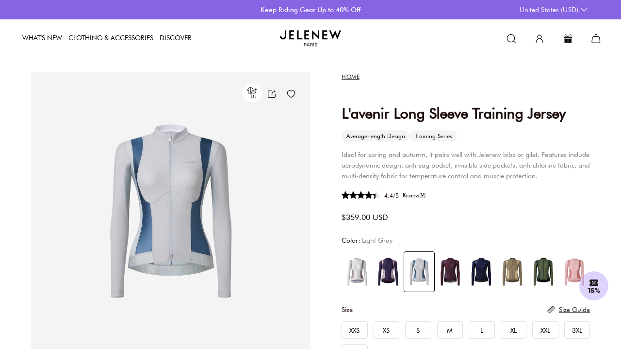

--- FILE ---
content_type: text/html; charset=utf-8
request_url: https://www.jelenew.com/products/speedy-long-sleeve-jersey
body_size: 161136
content:

<!DOCTYPE html>
<html lang="en"  data-host="www.jelenew.com" data-customer_email="" data-gift_open="false" data-root_url="/" data-path="/products/speedy-long-sleeve-jersey" data-market="us">
  <head>
    <script>
      
      
      
      if ( window.location.href.includes("www.jelenew.com/es-eu")  || window.location.href.includes("www.jelenew.com//es-eu")) {
        window.location.href = "https://www.jelenew.com/en-eu";
      }
      
      if ( window.location.href.includes("/collections/influencer-exclusive")) {
        window.location.href = "https://www.jelenew.com";
      }
      
      if ( window.location.href.includes("/pages/activity")) {
        window.location.href ="https://www.jelenew.com/pages/indoor-cycling-training";
      }
      
      if (window.location.href.includes("/pages/di_liu")) {
        window.location.href = "https://www.jelenew.com/pages/brandstory";
      }
      
      
      

      
      

      
      
    </script>
  
  
  
  
  
    
    
  
  
  <meta charset="utf-8" />
<meta name="viewport" content="width=device-width, initial-scale=1.0, minimum-scale=1.0, maximum-scale=1.0, user-scalable=no">
<meta http-equiv="X-UA-Compatible" content="IE=edge">


<link rel="preload" as="image" href="//www.jelenew.com/cdn/shop/files/1_bf39da2c-4a46-43fc-87ff-0eadd4ad2d3c.png?crop=center&height=1080&v=1768533042&width=1080">

<link rel="preload" href="//www.jelenew.com/cdn/shop/t/670/assets/styles.css?v=139016140361725898361764844922" as="style">
<link rel="preload" href="//www.jelenew.com/cdn/shop/t/670/assets/jelenew-functions.js?v=66796688293460139301769594723" as="script">
<link rel="preload" href="//www.jelenew.com/cdn/shop/t/670/assets/vendor.js?v=22729464345844026121755743520" as="script">
<link rel="preload" href="//www.jelenew.com/cdn/shop/t/670/assets/shence.1265.min.js?v=7983327145106326481732760352" as="script">
<link rel="preload" href="//www.jelenew.com/cdn/shop/t/670/assets/fingerprintjsv4.js?v=47337393191788690811711506279" as="script">
<link rel="preload" href="//www.jelenew.com/cdn/shop/t/670/assets/theme.js?v=173288135799549035111769679756" as="script">

<link rel="preload" href="https://cdn.shopify.com/s/files/1/0611/6275/0192/files/iconfont.js" as="script">

<link rel="preconnect" href="https://cdn.shopify.com" crossorigin>
<link rel="preconnect" href="https://fonts.shopify.com" crossorigin>
<link rel="preconnect" href="https://monorail-edge.shopifysvc.com">


  <link rel="canonical" href="https://www.jelenew.com/products/lavenir-long-sleeve-jersey" />


<link rel="shortcut icon" href="https://cdn.shopify.com/s/files/1/0611/6275/0192/files/favicon_a900cefc-2816-45c4-aea6-b1058300c0e9.jpg?v=1698910066"/>



  <script type="application/ld+json">
    {
      "@context": "https://schema.org/",
      "@type": "Product",
      "name": "L&#39;avenir Long Sleeve Training Jersey",
      "image": [
        
          "//www.jelenew.com/cdn/shop/files/1_bf39da2c-4a46-43fc-87ff-0eadd4ad2d3c.png?v=1768533042&width=800",
        
          "//www.jelenew.com/cdn/shop/files/2_a6ed58d2-34a5-4973-a91c-4e6be247c95c.jpg?v=1768533042&width=800",
        
          "//www.jelenew.com/cdn/shop/files/3_6b1debe6-2912-4ae3-848f-9072b6318082.jpg?v=1768532827&width=800",
        
          "//www.jelenew.com/cdn/shop/files/4_578f6614-8b7a-477b-9126-e52e98a286a5.jpg?v=1768532810&width=800"
        
      ],
      "description": "&lt;p&gt;Ideal for spring and autumn, it pairs well with Jelenew bibs or gilet. Features include aerodynamic design, anti-sag pocket, invisible side pockets, anti-chlorine fabric, and multi-density fabric for temperature control and muscle protection.&lt;/p&gt;",
      "brand": "Jelenew",
      "aggregateRating": {
        "@type": "AggregateRating",
        "ratingValue": "4.4",
        "reviewCount": "9"
      },
      "offers": {
        "@type": "AggregateOffer",
        "priceCurrency": "USD",
        "lowPrice": "359.00",
        "highPrice": "359.00",
        "offerCount": "9",
        "offers": [
          
            {
              "@type": "Offer",
              "url": "https://www.jelenew.com/products/speedy-long-sleeve-jersey?variant=43802559643888",
              "priceCurrency": "USD",
              "price": "359.00",
              "availability": "https://schema.org/InStock"
            },
          
            {
              "@type": "Offer",
              "url": "https://www.jelenew.com/products/speedy-long-sleeve-jersey?variant=48731565424880",
              "priceCurrency": "USD",
              "price": "359.00",
              "availability": "https://schema.org/InStock"
            },
          
            {
              "@type": "Offer",
              "url": "https://www.jelenew.com/products/speedy-long-sleeve-jersey?variant=48731565457648",
              "priceCurrency": "USD",
              "price": "359.00",
              "availability": "https://schema.org/InStock"
            },
          
            {
              "@type": "Offer",
              "url": "https://www.jelenew.com/products/speedy-long-sleeve-jersey?variant=48731565490416",
              "priceCurrency": "USD",
              "price": "359.00",
              "availability": "https://schema.org/InStock"
            },
          
            {
              "@type": "Offer",
              "url": "https://www.jelenew.com/products/speedy-long-sleeve-jersey?variant=48731565523184",
              "priceCurrency": "USD",
              "price": "359.00",
              "availability": "https://schema.org/InStock"
            },
          
            {
              "@type": "Offer",
              "url": "https://www.jelenew.com/products/speedy-long-sleeve-jersey?variant=48731565555952",
              "priceCurrency": "USD",
              "price": "359.00",
              "availability": "https://schema.org/InStock"
            },
          
            {
              "@type": "Offer",
              "url": "https://www.jelenew.com/products/speedy-long-sleeve-jersey?variant=48731565588720",
              "priceCurrency": "USD",
              "price": "359.00",
              "availability": "https://schema.org/InStock"
            },
          
            {
              "@type": "Offer",
              "url": "https://www.jelenew.com/products/speedy-long-sleeve-jersey?variant=48731565621488",
              "priceCurrency": "USD",
              "price": "359.00",
              "availability": "https://schema.org/InStock"
            },
          
            {
              "@type": "Offer",
              "url": "https://www.jelenew.com/products/speedy-long-sleeve-jersey?variant=48731565654256",
              "priceCurrency": "USD",
              "price": "359.00",
              "availability": "https://schema.org/InStock"
            }
          
        ]
      }
    }
  </script>
  
  
    <script type="application/ld+json">
      {
        "@context": "https://schema.org",
        "@type": "FAQPage",
        "mainEntity": [
            
            {
              "@type": "Question",
              "name": " Why choose a cycling jersey instead of a regular top?",
              "acceptedAnswer": {
                "@type": "Answer",
                "text": "&lt;div class=&quot;metafield-rich_text_field&quot;&gt;&lt;p&gt;Cycling jerseys are designed for high-performance and comfort. Unlike regular tops, they use moisture-wicking fabrics to keep you cool and dry by drawing sweat away from the skin. They&amp;#39;re also breathable, lightweight, and often include pockets for essentials like energy gels, keys, or a phone, making them more practical for long rides.&lt;/p&gt;&lt;/div&gt;"
              }
            }, 
            
            {
              "@type": "Question",
              "name": "Why choose a Jelenew jersey?",
              "acceptedAnswer": {
                "@type": "Answer",
                "text": "&lt;div class=&quot;metafield-rich_text_field&quot;&gt;&lt;p&gt;Jelenew jerseys are crafted with women’s needs in mind, featuring our signature &lt;em&gt;&lt;strong&gt;Curvetec® Technology&lt;/strong&gt;&lt;/em&gt; for an ergonomic fit. The fabrics are soft, breathable, and designed for flexibility, reducing chafing during rides. We also offer pregnancy-fit jerseys designed for comfort during this special time. Whether you&amp;#39;re cycling for fun or competing, Jelenew jerseys are built to maximize comfort, function, and style.&lt;/p&gt;&lt;/div&gt;"
              }
            }, 
            
            {
              "@type": "Question",
              "name": "How do I choose the right size?  ",
              "acceptedAnswer": {
                "@type": "Answer",
                "text": "&lt;div class=&quot;metafield-rich_text_field&quot;&gt;&lt;p&gt;&lt;strong&gt;Slim-fit&lt;/strong&gt; jerseys offer a more relaxed cut, providing comfort and a flattering silhouette for riders who want both performance and ease. &lt;strong&gt;Pro-fit&lt;/strong&gt; jerseys are designed for competitive cyclists, offering a tight, aerodynamic fit that reduces drag. For the best fit, refer to our size chart and consider your cycling style and needs.&lt;/p&gt;&lt;/div&gt;"
              }
            } 
          
        ]
      }
    </script>
  

  <meta name="facebook-domain-verification" content="9yrrfnwi4p2d5ai7dr8bm59kaegdu8" />
  <meta name="msvalidate.01" content="C50456F534D3E1572EB6CEA4F1A17528" />
  <meta name="theme-color" content="#000">
  <title>
    Women&#39;s L&#39;avenir Long Sleeve Cycling Jersey Light Gray - Spring &amp; Autumn Performance | Jelenew
    
    
    
  </title>

  <meta name="description" content="L&amp;#39;avenir women&amp;#39;s cycling jersey for spring and autumn. Lightweight fabric for optimal temperature regulation. High-breathability and moisture-wicking technology. UPF 50+ Protection. Perfect for transitional weather road cycling.">
<meta property="og:site_name" content="Jelenew">
<meta property="og:url" content="https://www.jelenew.com/products/speedy-long-sleeve-jersey">
<meta property="og:title" content="Women&#39;s L&#39;avenir Long Sleeve Cycling Jersey Light Gray - Spring &amp; Autumn Performance | Jelenew">
<meta property="og:type" content="product">
<meta property="og:description" content="L&amp;#39;avenir women&amp;#39;s cycling jersey for spring and autumn. Lightweight fabric for optimal temperature regulation. High-breathability and moisture-wicking technology. UPF 50+ Protection. Perfect for transitional weather road cycling."><meta property="og:image" content="http://www.jelenew.com/cdn/shop/files/1_bf39da2c-4a46-43fc-87ff-0eadd4ad2d3c_1200x1200.png?v=1768533042">
  <meta property="og:image:secure_url" content="https://www.jelenew.com/cdn/shop/files/1_bf39da2c-4a46-43fc-87ff-0eadd4ad2d3c_1200x1200.png?v=1768533042">
  <meta property="og:image:width" content="2000">
  <meta property="og:image:height" content="2000"><meta property="product:retailer_item_id" content="8211634028784">
  <meta property="product:availability" content="in stock">
  <meta property="product:price:amount" content="359.00">
  <meta property="product:price:currency" content="USD">
  
<meta name="twitter:site" content="@JelenewOfficial"><meta name="twitter:card" content="summary_large_image">
<meta name="twitter:title" content="Women&#39;s L&#39;avenir Long Sleeve Cycling Jersey Light Gray - Spring &amp; Autumn Performance | Jelenew">
<meta name="twitter:description" content="L&amp;#39;avenir women&amp;#39;s cycling jersey for spring and autumn. Lightweight fabric for optimal temperature regulation. High-breathability and moisture-wicking technology. UPF 50+ Protection. Perfect for transitional weather road cycling.">
<meta name="keywords" content="Jelenew cycling clothing, premium cycling apparel, finest cycling accessories, road cycling kit, made by cyclists, riding apparel, cycling lifestyle brand, performance cycling wear, women cycling apparel, Jelenew jerseys and bibs,  cycling inspiration, technical bike clothing, sustainable cycling apparel" />

  <link href="//www.jelenew.com/cdn/shop/t/670/assets/styles.css?v=139016140361725898361764844922" rel="stylesheet" type="text/css" media="all" />
  
  <script>
    // (function () {
    //   if ('PerformanceObserver' in window) {
    //     // 创建 PerformanceObserver 实例
    //     const observer = new PerformanceObserver((entryList) => {
    //       entryList.getEntries().forEach((entry) => {
    //         if (entry.entryType === 'paint' && entry.name === 'first-contentful-paint') {
    //           // console.log('FCP time (seconds):', entry.startTime / 1000); // 将毫秒转换为秒
    //           window.jelenew_fcp_time = parseFloat((entry.startTime / 1000).toFixed(2));
    //         } else if (entry.entryType === 'largest-contentful-paint') {
    //           // console.log('LCP time (seconds):', entry.startTime / 1000); // 将毫秒转换为秒
    //           window.jelenew_lcp_time = parseFloat((entry.startTime / 1000).toFixed(2)); // 将毫秒转换为秒
    //         }
    //       });
    //     });
    //     // 观察 FCP 和 LCP 条目
    //     observer.observe({ type: 'paint', buffered: true });
    //     observer.observe({ type: 'largest-contentful-paint', buffered: true });
    //     window.addEventListener("visibilitychange", ()=>{
    //       if(document.visibilityState === 'hidden'){
    //         sensorsLCP();
    //       }
    //     });
    //     window.addEventListener('beforeunload', () => {
    //       observer.disconnect();
    //       sensorsLCP();
    //     });
    //     function sensorsLCP() {
    //       if (window.sensors && window.jelenew_lcp_time && window.jelenew_fcp_time) {
    //         window.sensors.track("RenderingFirstScreen", {
    //           fcp_duration: window.jelenew_fcp_time,
    //           lcp_duration: window.jelenew_lcp_time,
    //           lcp_fcp: parseFloat((window.jelenew_lcp_time - window.jelenew_fcp_time).toFixed(2)),
    //           cpuCores: navigator.hardwareConcurrency || null,
    //           memory: navigator.deviceMemory || null,
    //         });
    //       }
    //     }
    //   } else {
    //     console.log('PerformanceObserver is not supported in this browser.');
    //   }
    // })();
    

    window.dataLayer = window.dataLayer || [];
    function gtag() { dataLayer.push(arguments); }
    gtag('consent', 'default', {
      ad_storage: 'denied',
      ad_user_data: 'denied',
      ad_personalization: 'denied',
      analytics_storage: 'denied'
    });
    gtag("consent", "update", {
      ad_storage: "granted",
      ad_user_data: "granted",
      ad_personalization: "granted",
      analytics_storage: "granted",
    });
    window.uetq = window.uetq || [];
    window.uetq.push('consent', 'default', {
      'ad_storage': 'denied'
    });
    window.uetq.push('consent', 'update', {
      'ad_storage': 'granted'
    });

    function urlQuery(key, url) {
      var urls = location.search || location.hash;
      if (url) {
        urls = url;
      }
      var m = urls.match(new RegExp(`(\\?|&)(${key})=([^&$]*)`));
      return m ? m[3] : "";
    }
    window.theme = window.theme || {};
    try {
      theme.money_format_with_product_code_preference = "${{amount}} USD";
      theme.money_format_with_cart_code_preference = "${{amount}} USD";
      theme.money_format = "${{amount}}";
      theme.strings = {
        previous: "Previous",
        next: "Next",
        addressError: "Error looking up that address",
        addressNoResults: "No results for that address",
        addressQueryLimit: "You have exceeded the Google API usage limit. Consider upgrading to a \u003ca href=\"https:\/\/developers.google.com\/maps\/premium\/usage-limits\"\u003ePremium Plan\u003c\/a\u003e.",
        authError: "There was a problem authenticating your Google Maps API Key.",
        icon_labels_left: "Left",
        icon_labels_right: "Right",
        icon_labels_down: "Down",
        icon_labels_close: "Close",
        icon_labels_plus: "Plus",
        cart_terms_confirmation: "You must agree to the terms and conditions before continuing.",
        products_listing_from: "From",
        layout_live_search_see_all: "See all results",
        products_product_add_to_cart: "ADD TO BAG",
        products_variant_no_stock: "Sold out",
        products_variant_non_existent: "Unavailable",
        products_product_unit_price_separator: " \/ ",
        general_navigation_menu_toggle_aria_label: "Toggle menu",
        general_accessibility_labels_close: "Close",
        products_added_notification_title: "Just added",
        products_added_notification_item: "Item",
        products_added_notification_unit_price: "Item price",
        products_added_notification_quantity: "Qty",
        products_added_notification_total_price: "Total price",
        products_added_notification_shipping_note: "Excl. shipping",
        products_added_notification_keep_shopping: "Keep Shopping",
        products_added_notification_cart: "Cart",
        products_product_adding_to_cart: "Adding",
        products_product_added_to_cart: "Added to cart",
        products_product_unit_price_separator: " \/ ",
        products_added_notification_subtotal: "Subtotal",
        products_labels_sold_out: "Sold Out",
        products_labels_sale: "Sale",
        products_labels_percent_reduction: "[[ amount ]]% off",
        products_labels_value_reduction_html: "[[ amount ]] off",
        products_product_preorder: "Pre-order",
        general_quick_search_pages: "Pages",
        general_quick_search_no_results: "Sorry, we couldn\u0026#39;t find any results",
        collections_general_see_all_subcollections: "See all...",
        color_option_names: "Color,Colour,Couleur,Farbe",
        size_option_names: "Size,size,Taille,taille,Größe"
      };
      theme.routes = {
        search_url: '/search',
        cart_url: '/cart',
        cart_add_url: '/cart/add',
        cart_change_url: '/cart/change'
      };
      theme.settings = {
        cart_type: "page",
        quickbuy_style: "off",
        avoid_orphans: true
      };
      theme.jsUse = {
        tips: {
          check_riding_style: "Please check your riding style",
          check_email: "Please enter an email in the correct format",
          need_login: "Please log in and try again.",
          least_one_product: "At least one additional non-complimentary item is required.",
          login_use_code: "Please login and try again to use this code",
          bundle_unused: "Discount code applied, bundle discount invalid.",
          participation_title: "Thank you for your participation",
          participation_thx: "We have received your message, thank you again.",
          choose_file: "Please choose a file to upload first.",
          upload_rules: "You can only upload up to 6 images or 1 video",
          review_title: "THANKS FOR YOUR REVIEW",
          review_thx: "We have received your comment and please note that your review may take up to 72 hours to appears",
          comment_failed: "The comment is failed, please try again.",
        }
      };
      theme.throttle = function (callback, threshold=500) {
        var debounceTimeoutId = -1;
        var tick = false;

        return function () {
          clearTimeout(debounceTimeoutId);
          debounceTimeoutId = setTimeout(callback, threshold);

          if (!tick) {
            callback.call();
            tick = true;
            setTimeout(function () {
              tick = false;
            }, threshold);
          }
        };
      };window.jelenewPageTypeMap = {
        
          product: { 
            web_page_name: "商品详情页", 
            event_name: "ClickDetailsElement",
            category_name: urlQuery('view') || 'default',
            product_name: "L&#39;avenir Long Sleeve Training Jersey",
            product_id: "8211634028784",
            sku_id: "JN220101470020404",
            skc_id: "JN2201014700204",
            spu_id: "JN22010147002",
          },
        
        index: { web_page_name: "首页", event_name: "ClickHomeElement", category_name: urlQuery('view') || 'default', },
        404: { web_page_name: "404" },
        article:{ web_page_name: "文章页" },
        blog:{ web_page_name: "博客页" },
        captcha:{ web_page_name: "验证码页" },
        "list-collections":{ web_page_name: "列表页" },
        "customers/account":{ web_page_name: "个人中心页" },
        "customers/activate_account":{ web_page_name: "404" },
        "customers/addresses":{ web_page_name: "个人中心地址页" },
        "customers/login":{ web_page_name: "登录页" },
        "customers/order":{ web_page_name: "个人中心订单页" },
        "customers/register":{ web_page_name: "注册页" },
        "customers/reset_password":{ web_page_name: "重置密码页" },
        gift_card:{ web_page_name: "礼品卡页" },
        metaobject:{ web_page_name: "元对象页" },
        password:{ web_page_name: "密码页" },
        policy:{ web_page_name: "政策页" },
        page: { web_page_name: "活动页", event_name: "ClickActivityElement", active_name: "v2" }
      };
      window.JelenewPagesTemplateMap = {
        "collections_landing_page": { web_page_name: "投放专题页", active_name: "/products/speedy-long-sleeve-jersey" },
        "christmas": { web_page_name: "活动页", active_name: "圣诞活动"  },
        "customers/login": { web_page_name: "登录页" },
        "customers/register": { web_page_name: "注册页" },
        "introduce-diliu": { web_page_name: "活动页", active_name: "刘地列表", event_name: "ClickActivityElement" },
        "jointly-rolland-template": { web_page_name: "活动页", active_name: "罗兰列表", event_name: "ClickActivityElement" },
        "introduceOnePlusOne": { web_page_name: "1+1落地页" },
        "jiheyefaguo": { web_page_name: "集合页" },
        "toufang-1": { web_page_name: "投放落地页5分裤01" },
        "toufang_2": { web_page_name: "投放落地页5分裤02" },
        "wishlist": { web_page_name: "我的心愿单页" },
        "rolland-leggings-shorts": { web_page_name: "活动页", active_name: "rolland_leggings_shorts", event_name: "ClickActivityElement" },
        "cannes-template": { web_page_name: "活动页", active_name: "jelenew_at_cannes", event_name: "ClickActivityElement" },
        "union": { web_page_name: "联盟宣传页", active_name: location.pathname.split('/').pop(), event_name: "ClickActivityElement" },
        "black-friday": { web_page_name: "活动页", active_name: "黑五活动页", event_name: "ClickActivityElement" },
        "black-friday-events": { web_page_name: "活动页", active_name: "黑五活动页", event_name: "ClickActivityElement" },
        "public-welfare": { web_page_name: "活动页", active_name: "黑五公益页", event_name: "ClickActivityElement" },
        "inspiration": { web_page_name: "网红墙列表页", active_name: "网红墙列表页", event_name: "ClickHomeElement" },
        "valentine-day-2024": { web_page_name: "情人节活动页", active_name: "情人节活动页", event_name: "ClickActivityElement" },
        "womens-day": { web_page_name: "活动页", active_name: "妇女节活动页" },
        "curve-page": { web_page_name: "活动页", active_name: "曲线科技", event_name: "ClickActivityElement" },
        "about-us-template": { web_page_name: "活动页", active_name: "品牌宣传页" },
        "member-benefits": { web_page_name: "会员权益列表页", is_login: "false", email_address: "" },
        "jelenew_bundles": { web_page_name: "Bundles页" }
      }
      if ("product" == "page" && window.JelenewPagesTemplateMap["v2"]) {
        window.current_template = window.JelenewPagesTemplateMap["v2"];
      } else {
        window.current_template = window.jelenewPageTypeMap["product"];
      }
    } catch (error) {}
    document.documentElement.classList.add('js');
  </script>

  <script>window.performance && window.performance.mark && window.performance.mark('shopify.content_for_header.start');</script><meta name="google-site-verification" content="nApFgOt7PRFn7aFLBusqR9tixSE1bhEIKzHJVIXJx8M">
<meta name="facebook-domain-verification" content="9yrrfnwi4p2d5ai7dr8bm59kaegdu8">
<meta name="google-site-verification" content="iTqlY01-X9Dn4laRZqKM0czsz5eqG2NHb8gngMDmH2I">
<meta id="shopify-digital-wallet" name="shopify-digital-wallet" content="/61162750192/digital_wallets/dialog">
<meta name="shopify-checkout-api-token" content="aa1bbc90860ad12bb9abe60d417ce6ab">
<meta id="in-context-paypal-metadata" data-shop-id="61162750192" data-venmo-supported="false" data-environment="production" data-locale="en_US" data-paypal-v4="true" data-currency="USD">
<link rel="alternate" hreflang="x-default" href="https://www.jelenew.com/products/speedy-long-sleeve-jersey">
<link rel="alternate" hreflang="en-AD" href="https://www.jelenew.com/en-eu/products/speedy-long-sleeve-jersey">
<link rel="alternate" hreflang="fr-AD" href="https://www.jelenew.com/fr-eu/products/speedy-long-sleeve-jersey">
<link rel="alternate" hreflang="en-AT" href="https://www.jelenew.com/en-eu/products/speedy-long-sleeve-jersey">
<link rel="alternate" hreflang="fr-AT" href="https://www.jelenew.com/fr-eu/products/speedy-long-sleeve-jersey">
<link rel="alternate" hreflang="en-BE" href="https://www.jelenew.com/en-eu/products/speedy-long-sleeve-jersey">
<link rel="alternate" hreflang="fr-BE" href="https://www.jelenew.com/fr-eu/products/speedy-long-sleeve-jersey">
<link rel="alternate" hreflang="en-BG" href="https://www.jelenew.com/en-eu/products/speedy-long-sleeve-jersey">
<link rel="alternate" hreflang="fr-BG" href="https://www.jelenew.com/fr-eu/products/speedy-long-sleeve-jersey">
<link rel="alternate" hreflang="en-CH" href="https://www.jelenew.com/en-eu/products/speedy-long-sleeve-jersey">
<link rel="alternate" hreflang="fr-CH" href="https://www.jelenew.com/fr-eu/products/speedy-long-sleeve-jersey">
<link rel="alternate" hreflang="en-CZ" href="https://www.jelenew.com/en-eu/products/speedy-long-sleeve-jersey">
<link rel="alternate" hreflang="fr-CZ" href="https://www.jelenew.com/fr-eu/products/speedy-long-sleeve-jersey">
<link rel="alternate" hreflang="en-DE" href="https://www.jelenew.com/en-eu/products/speedy-long-sleeve-jersey">
<link rel="alternate" hreflang="fr-DE" href="https://www.jelenew.com/fr-eu/products/speedy-long-sleeve-jersey">
<link rel="alternate" hreflang="en-DK" href="https://www.jelenew.com/en-eu/products/speedy-long-sleeve-jersey">
<link rel="alternate" hreflang="fr-DK" href="https://www.jelenew.com/fr-eu/products/speedy-long-sleeve-jersey">
<link rel="alternate" hreflang="en-EE" href="https://www.jelenew.com/en-eu/products/speedy-long-sleeve-jersey">
<link rel="alternate" hreflang="fr-EE" href="https://www.jelenew.com/fr-eu/products/speedy-long-sleeve-jersey">
<link rel="alternate" hreflang="en-ES" href="https://www.jelenew.com/en-eu/products/speedy-long-sleeve-jersey">
<link rel="alternate" hreflang="fr-ES" href="https://www.jelenew.com/fr-eu/products/speedy-long-sleeve-jersey">
<link rel="alternate" hreflang="en-FI" href="https://www.jelenew.com/en-eu/products/speedy-long-sleeve-jersey">
<link rel="alternate" hreflang="fr-FI" href="https://www.jelenew.com/fr-eu/products/speedy-long-sleeve-jersey">
<link rel="alternate" hreflang="en-FR" href="https://www.jelenew.com/en-eu/products/speedy-long-sleeve-jersey">
<link rel="alternate" hreflang="fr-FR" href="https://www.jelenew.com/fr-eu/products/speedy-long-sleeve-jersey">
<link rel="alternate" hreflang="en-GR" href="https://www.jelenew.com/en-eu/products/speedy-long-sleeve-jersey">
<link rel="alternate" hreflang="fr-GR" href="https://www.jelenew.com/fr-eu/products/speedy-long-sleeve-jersey">
<link rel="alternate" hreflang="en-HR" href="https://www.jelenew.com/en-eu/products/speedy-long-sleeve-jersey">
<link rel="alternate" hreflang="fr-HR" href="https://www.jelenew.com/fr-eu/products/speedy-long-sleeve-jersey">
<link rel="alternate" hreflang="en-HU" href="https://www.jelenew.com/en-eu/products/speedy-long-sleeve-jersey">
<link rel="alternate" hreflang="fr-HU" href="https://www.jelenew.com/fr-eu/products/speedy-long-sleeve-jersey">
<link rel="alternate" hreflang="en-IE" href="https://www.jelenew.com/en-eu/products/speedy-long-sleeve-jersey">
<link rel="alternate" hreflang="fr-IE" href="https://www.jelenew.com/fr-eu/products/speedy-long-sleeve-jersey">
<link rel="alternate" hreflang="en-IT" href="https://www.jelenew.com/en-eu/products/speedy-long-sleeve-jersey">
<link rel="alternate" hreflang="fr-IT" href="https://www.jelenew.com/fr-eu/products/speedy-long-sleeve-jersey">
<link rel="alternate" hreflang="en-LT" href="https://www.jelenew.com/en-eu/products/speedy-long-sleeve-jersey">
<link rel="alternate" hreflang="fr-LT" href="https://www.jelenew.com/fr-eu/products/speedy-long-sleeve-jersey">
<link rel="alternate" hreflang="en-LU" href="https://www.jelenew.com/en-eu/products/speedy-long-sleeve-jersey">
<link rel="alternate" hreflang="fr-LU" href="https://www.jelenew.com/fr-eu/products/speedy-long-sleeve-jersey">
<link rel="alternate" hreflang="en-LV" href="https://www.jelenew.com/en-eu/products/speedy-long-sleeve-jersey">
<link rel="alternate" hreflang="fr-LV" href="https://www.jelenew.com/fr-eu/products/speedy-long-sleeve-jersey">
<link rel="alternate" hreflang="en-MC" href="https://www.jelenew.com/en-eu/products/speedy-long-sleeve-jersey">
<link rel="alternate" hreflang="fr-MC" href="https://www.jelenew.com/fr-eu/products/speedy-long-sleeve-jersey">
<link rel="alternate" hreflang="en-MT" href="https://www.jelenew.com/en-eu/products/speedy-long-sleeve-jersey">
<link rel="alternate" hreflang="fr-MT" href="https://www.jelenew.com/fr-eu/products/speedy-long-sleeve-jersey">
<link rel="alternate" hreflang="en-NL" href="https://www.jelenew.com/en-eu/products/speedy-long-sleeve-jersey">
<link rel="alternate" hreflang="fr-NL" href="https://www.jelenew.com/fr-eu/products/speedy-long-sleeve-jersey">
<link rel="alternate" hreflang="en-PL" href="https://www.jelenew.com/en-eu/products/speedy-long-sleeve-jersey">
<link rel="alternate" hreflang="fr-PL" href="https://www.jelenew.com/fr-eu/products/speedy-long-sleeve-jersey">
<link rel="alternate" hreflang="en-PT" href="https://www.jelenew.com/en-eu/products/speedy-long-sleeve-jersey">
<link rel="alternate" hreflang="fr-PT" href="https://www.jelenew.com/fr-eu/products/speedy-long-sleeve-jersey">
<link rel="alternate" hreflang="en-RO" href="https://www.jelenew.com/en-eu/products/speedy-long-sleeve-jersey">
<link rel="alternate" hreflang="fr-RO" href="https://www.jelenew.com/fr-eu/products/speedy-long-sleeve-jersey">
<link rel="alternate" hreflang="en-SE" href="https://www.jelenew.com/en-eu/products/speedy-long-sleeve-jersey">
<link rel="alternate" hreflang="fr-SE" href="https://www.jelenew.com/fr-eu/products/speedy-long-sleeve-jersey">
<link rel="alternate" hreflang="en-SI" href="https://www.jelenew.com/en-eu/products/speedy-long-sleeve-jersey">
<link rel="alternate" hreflang="fr-SI" href="https://www.jelenew.com/fr-eu/products/speedy-long-sleeve-jersey">
<link rel="alternate" hreflang="en-SK" href="https://www.jelenew.com/en-eu/products/speedy-long-sleeve-jersey">
<link rel="alternate" hreflang="fr-SK" href="https://www.jelenew.com/fr-eu/products/speedy-long-sleeve-jersey">
<link rel="alternate" hreflang="en-CA" href="https://www.jelenew.com/en-ca/products/speedy-long-sleeve-jersey">
<link rel="alternate" hreflang="en-AU" href="https://www.jelenew.com/en-au/products/speedy-long-sleeve-jersey">
<link rel="alternate" hreflang="en-GB" href="https://www.jelenew.com/en-gb/products/speedy-long-sleeve-jersey">
<link rel="alternate" hreflang="en-NZ" href="https://www.jelenew.com/en-nzl/products/speedy-long-sleeve-jersey">
<link rel="alternate" hreflang="en-SG" href="https://www.jelenew.com/en-sg/products/speedy-long-sleeve-jersey">
<link rel="alternate" hreflang="en-KR" href="https://www.jelenew.com/en-kr/products/speedy-long-sleeve-jersey">
<link rel="alternate" hreflang="en-JP" href="https://www.jelenew.com/en-jp/products/speedy-long-sleeve-jersey">
<link rel="alternate" hreflang="en-SA" href="https://www.jelenew.com/en-sa/products/speedy-long-sleeve-jersey">
<link rel="alternate" hreflang="en-AE" href="https://www.jelenew.com/en-ae/products/speedy-long-sleeve-jersey">
<link rel="alternate" hreflang="en-NO" href="https://www.jelenew.com/en-no/products/speedy-long-sleeve-jersey">
<link rel="alternate" hreflang="en-BH" href="https://www.jelenew.com/en-bh/products/speedy-long-sleeve-jersey">
<link rel="alternate" hreflang="en-OM" href="https://www.jelenew.com/en-om/products/speedy-long-sleeve-jersey">
<link rel="alternate" hreflang="en-US" href="https://www.jelenew.com/products/speedy-long-sleeve-jersey">
<link rel="alternate" type="application/json+oembed" href="https://www.jelenew.com/products/speedy-long-sleeve-jersey.oembed">
<script async="async" src="/checkouts/internal/preloads.js?locale=en-US"></script>
<link rel="preconnect" href="https://shop.app" crossorigin="anonymous">
<script async="async" src="https://shop.app/checkouts/internal/preloads.js?locale=en-US&shop_id=61162750192" crossorigin="anonymous"></script>
<script id="apple-pay-shop-capabilities" type="application/json">{"shopId":61162750192,"countryCode":"SG","currencyCode":"USD","merchantCapabilities":["supports3DS"],"merchantId":"gid:\/\/shopify\/Shop\/61162750192","merchantName":"Jelenew","requiredBillingContactFields":["postalAddress","email","phone"],"requiredShippingContactFields":["postalAddress","email","phone"],"shippingType":"shipping","supportedNetworks":["visa","masterCard","amex"],"total":{"type":"pending","label":"Jelenew","amount":"1.00"},"shopifyPaymentsEnabled":true,"supportsSubscriptions":true}</script>
<script id="shopify-features" type="application/json">{"accessToken":"aa1bbc90860ad12bb9abe60d417ce6ab","betas":["rich-media-storefront-analytics"],"domain":"www.jelenew.com","predictiveSearch":true,"shopId":61162750192,"locale":"en"}</script>
<script>var Shopify = Shopify || {};
Shopify.shop = "gagafrog.myshopify.com";
Shopify.locale = "en";
Shopify.currency = {"active":"USD","rate":"1.0"};
Shopify.country = "US";
Shopify.theme = {"name":"jelenew\/main","id":137430860016,"schema_name":"Symmetry","schema_version":"5.1.0","theme_store_id":null,"role":"main"};
Shopify.theme.handle = "null";
Shopify.theme.style = {"id":null,"handle":null};
Shopify.cdnHost = "www.jelenew.com/cdn";
Shopify.routes = Shopify.routes || {};
Shopify.routes.root = "/";</script>
<script type="module">!function(o){(o.Shopify=o.Shopify||{}).modules=!0}(window);</script>
<script>!function(o){function n(){var o=[];function n(){o.push(Array.prototype.slice.apply(arguments))}return n.q=o,n}var t=o.Shopify=o.Shopify||{};t.loadFeatures=n(),t.autoloadFeatures=n()}(window);</script>
<script>
  window.ShopifyPay = window.ShopifyPay || {};
  window.ShopifyPay.apiHost = "shop.app\/pay";
  window.ShopifyPay.redirectState = null;
</script>
<script id="shop-js-analytics" type="application/json">{"pageType":"product"}</script>
<script defer="defer" async type="module" src="//www.jelenew.com/cdn/shopifycloud/shop-js/modules/v2/client.init-shop-cart-sync_BN7fPSNr.en.esm.js"></script>
<script defer="defer" async type="module" src="//www.jelenew.com/cdn/shopifycloud/shop-js/modules/v2/chunk.common_Cbph3Kss.esm.js"></script>
<script defer="defer" async type="module" src="//www.jelenew.com/cdn/shopifycloud/shop-js/modules/v2/chunk.modal_DKumMAJ1.esm.js"></script>
<script type="module">
  await import("//www.jelenew.com/cdn/shopifycloud/shop-js/modules/v2/client.init-shop-cart-sync_BN7fPSNr.en.esm.js");
await import("//www.jelenew.com/cdn/shopifycloud/shop-js/modules/v2/chunk.common_Cbph3Kss.esm.js");
await import("//www.jelenew.com/cdn/shopifycloud/shop-js/modules/v2/chunk.modal_DKumMAJ1.esm.js");

  window.Shopify.SignInWithShop?.initShopCartSync?.({"fedCMEnabled":true,"windoidEnabled":true});

</script>
<script>
  window.Shopify = window.Shopify || {};
  if (!window.Shopify.featureAssets) window.Shopify.featureAssets = {};
  window.Shopify.featureAssets['shop-js'] = {"shop-cart-sync":["modules/v2/client.shop-cart-sync_CJVUk8Jm.en.esm.js","modules/v2/chunk.common_Cbph3Kss.esm.js","modules/v2/chunk.modal_DKumMAJ1.esm.js"],"init-fed-cm":["modules/v2/client.init-fed-cm_7Fvt41F4.en.esm.js","modules/v2/chunk.common_Cbph3Kss.esm.js","modules/v2/chunk.modal_DKumMAJ1.esm.js"],"init-shop-email-lookup-coordinator":["modules/v2/client.init-shop-email-lookup-coordinator_Cc088_bR.en.esm.js","modules/v2/chunk.common_Cbph3Kss.esm.js","modules/v2/chunk.modal_DKumMAJ1.esm.js"],"init-windoid":["modules/v2/client.init-windoid_hPopwJRj.en.esm.js","modules/v2/chunk.common_Cbph3Kss.esm.js","modules/v2/chunk.modal_DKumMAJ1.esm.js"],"shop-button":["modules/v2/client.shop-button_B0jaPSNF.en.esm.js","modules/v2/chunk.common_Cbph3Kss.esm.js","modules/v2/chunk.modal_DKumMAJ1.esm.js"],"shop-cash-offers":["modules/v2/client.shop-cash-offers_DPIskqss.en.esm.js","modules/v2/chunk.common_Cbph3Kss.esm.js","modules/v2/chunk.modal_DKumMAJ1.esm.js"],"shop-toast-manager":["modules/v2/client.shop-toast-manager_CK7RT69O.en.esm.js","modules/v2/chunk.common_Cbph3Kss.esm.js","modules/v2/chunk.modal_DKumMAJ1.esm.js"],"init-shop-cart-sync":["modules/v2/client.init-shop-cart-sync_BN7fPSNr.en.esm.js","modules/v2/chunk.common_Cbph3Kss.esm.js","modules/v2/chunk.modal_DKumMAJ1.esm.js"],"init-customer-accounts-sign-up":["modules/v2/client.init-customer-accounts-sign-up_CfPf4CXf.en.esm.js","modules/v2/client.shop-login-button_DeIztwXF.en.esm.js","modules/v2/chunk.common_Cbph3Kss.esm.js","modules/v2/chunk.modal_DKumMAJ1.esm.js"],"pay-button":["modules/v2/client.pay-button_CgIwFSYN.en.esm.js","modules/v2/chunk.common_Cbph3Kss.esm.js","modules/v2/chunk.modal_DKumMAJ1.esm.js"],"init-customer-accounts":["modules/v2/client.init-customer-accounts_DQ3x16JI.en.esm.js","modules/v2/client.shop-login-button_DeIztwXF.en.esm.js","modules/v2/chunk.common_Cbph3Kss.esm.js","modules/v2/chunk.modal_DKumMAJ1.esm.js"],"avatar":["modules/v2/client.avatar_BTnouDA3.en.esm.js"],"init-shop-for-new-customer-accounts":["modules/v2/client.init-shop-for-new-customer-accounts_CsZy_esa.en.esm.js","modules/v2/client.shop-login-button_DeIztwXF.en.esm.js","modules/v2/chunk.common_Cbph3Kss.esm.js","modules/v2/chunk.modal_DKumMAJ1.esm.js"],"shop-follow-button":["modules/v2/client.shop-follow-button_BRMJjgGd.en.esm.js","modules/v2/chunk.common_Cbph3Kss.esm.js","modules/v2/chunk.modal_DKumMAJ1.esm.js"],"checkout-modal":["modules/v2/client.checkout-modal_B9Drz_yf.en.esm.js","modules/v2/chunk.common_Cbph3Kss.esm.js","modules/v2/chunk.modal_DKumMAJ1.esm.js"],"shop-login-button":["modules/v2/client.shop-login-button_DeIztwXF.en.esm.js","modules/v2/chunk.common_Cbph3Kss.esm.js","modules/v2/chunk.modal_DKumMAJ1.esm.js"],"lead-capture":["modules/v2/client.lead-capture_DXYzFM3R.en.esm.js","modules/v2/chunk.common_Cbph3Kss.esm.js","modules/v2/chunk.modal_DKumMAJ1.esm.js"],"shop-login":["modules/v2/client.shop-login_CA5pJqmO.en.esm.js","modules/v2/chunk.common_Cbph3Kss.esm.js","modules/v2/chunk.modal_DKumMAJ1.esm.js"],"payment-terms":["modules/v2/client.payment-terms_BxzfvcZJ.en.esm.js","modules/v2/chunk.common_Cbph3Kss.esm.js","modules/v2/chunk.modal_DKumMAJ1.esm.js"]};
</script>
<script>(function() {
  var isLoaded = false;
  function asyncLoad() {
    if (isLoaded) return;
    isLoaded = true;
    var urls = ["https:\/\/tools.luckyorange.com\/core\/lo.js?site-id=14061e88\u0026shop=gagafrog.myshopify.com"];
    for (var i = 0; i < urls.length; i++) {
      var s = document.createElement('script');
      s.type = 'text/javascript';
      s.async = true;
      s.src = urls[i];
      var x = document.getElementsByTagName('script')[0];
      x.parentNode.insertBefore(s, x);
    }
  };
  if(window.attachEvent) {
    window.attachEvent('onload', asyncLoad);
  } else {
    window.addEventListener('load', asyncLoad, false);
  }
})();</script>
<script id="__st">var __st={"a":61162750192,"offset":-25200,"reqid":"d9d68175-6892-4522-bf83-535336b4dcfd-1770095885","pageurl":"www.jelenew.com\/products\/speedy-long-sleeve-jersey","u":"ca40632436eb","p":"product","rtyp":"product","rid":8211634028784};</script>
<script>window.ShopifyPaypalV4VisibilityTracking = true;</script>
<script id="form-persister">!function(){'use strict';const t='contact',e='new_comment',n=[[t,t],['blogs',e],['comments',e],[t,'customer']],o='password',r='form_key',c=['recaptcha-v3-token','g-recaptcha-response','h-captcha-response',o],s=()=>{try{return window.sessionStorage}catch{return}},i='__shopify_v',u=t=>t.elements[r],a=function(){const t=[...n].map((([t,e])=>`form[action*='/${t}']:not([data-nocaptcha='true']) input[name='form_type'][value='${e}']`)).join(',');var e;return e=t,()=>e?[...document.querySelectorAll(e)].map((t=>t.form)):[]}();function m(t){const e=u(t);a().includes(t)&&(!e||!e.value)&&function(t){try{if(!s())return;!function(t){const e=s();if(!e)return;const n=u(t);if(!n)return;const o=n.value;o&&e.removeItem(o)}(t);const e=Array.from(Array(32),(()=>Math.random().toString(36)[2])).join('');!function(t,e){u(t)||t.append(Object.assign(document.createElement('input'),{type:'hidden',name:r})),t.elements[r].value=e}(t,e),function(t,e){const n=s();if(!n)return;const r=[...t.querySelectorAll(`input[type='${o}']`)].map((({name:t})=>t)),u=[...c,...r],a={};for(const[o,c]of new FormData(t).entries())u.includes(o)||(a[o]=c);n.setItem(e,JSON.stringify({[i]:1,action:t.action,data:a}))}(t,e)}catch(e){console.error('failed to persist form',e)}}(t)}const f=t=>{if('true'===t.dataset.persistBound)return;const e=function(t,e){const n=function(t){return'function'==typeof t.submit?t.submit:HTMLFormElement.prototype.submit}(t).bind(t);return function(){let t;return()=>{t||(t=!0,(()=>{try{e(),n()}catch(t){(t=>{console.error('form submit failed',t)})(t)}})(),setTimeout((()=>t=!1),250))}}()}(t,(()=>{m(t)}));!function(t,e){if('function'==typeof t.submit&&'function'==typeof e)try{t.submit=e}catch{}}(t,e),t.addEventListener('submit',(t=>{t.preventDefault(),e()})),t.dataset.persistBound='true'};!function(){function t(t){const e=(t=>{const e=t.target;return e instanceof HTMLFormElement?e:e&&e.form})(t);e&&m(e)}document.addEventListener('submit',t),document.addEventListener('DOMContentLoaded',(()=>{const e=a();for(const t of e)f(t);var n;n=document.body,new window.MutationObserver((t=>{for(const e of t)if('childList'===e.type&&e.addedNodes.length)for(const t of e.addedNodes)1===t.nodeType&&'FORM'===t.tagName&&a().includes(t)&&f(t)})).observe(n,{childList:!0,subtree:!0,attributes:!1}),document.removeEventListener('submit',t)}))}()}();</script>
<script integrity="sha256-4kQ18oKyAcykRKYeNunJcIwy7WH5gtpwJnB7kiuLZ1E=" data-source-attribution="shopify.loadfeatures" defer="defer" src="//www.jelenew.com/cdn/shopifycloud/storefront/assets/storefront/load_feature-a0a9edcb.js" crossorigin="anonymous"></script>
<script crossorigin="anonymous" defer="defer" src="//www.jelenew.com/cdn/shopifycloud/storefront/assets/shopify_pay/storefront-65b4c6d7.js?v=20250812"></script>
<script data-source-attribution="shopify.dynamic_checkout.dynamic.init">var Shopify=Shopify||{};Shopify.PaymentButton=Shopify.PaymentButton||{isStorefrontPortableWallets:!0,init:function(){window.Shopify.PaymentButton.init=function(){};var t=document.createElement("script");t.src="https://www.jelenew.com/cdn/shopifycloud/portable-wallets/latest/portable-wallets.en.js",t.type="module",document.head.appendChild(t)}};
</script>
<script data-source-attribution="shopify.dynamic_checkout.buyer_consent">
  function portableWalletsHideBuyerConsent(e){var t=document.getElementById("shopify-buyer-consent"),n=document.getElementById("shopify-subscription-policy-button");t&&n&&(t.classList.add("hidden"),t.setAttribute("aria-hidden","true"),n.removeEventListener("click",e))}function portableWalletsShowBuyerConsent(e){var t=document.getElementById("shopify-buyer-consent"),n=document.getElementById("shopify-subscription-policy-button");t&&n&&(t.classList.remove("hidden"),t.removeAttribute("aria-hidden"),n.addEventListener("click",e))}window.Shopify?.PaymentButton&&(window.Shopify.PaymentButton.hideBuyerConsent=portableWalletsHideBuyerConsent,window.Shopify.PaymentButton.showBuyerConsent=portableWalletsShowBuyerConsent);
</script>
<script data-source-attribution="shopify.dynamic_checkout.cart.bootstrap">document.addEventListener("DOMContentLoaded",(function(){function t(){return document.querySelector("shopify-accelerated-checkout-cart, shopify-accelerated-checkout")}if(t())Shopify.PaymentButton.init();else{new MutationObserver((function(e,n){t()&&(Shopify.PaymentButton.init(),n.disconnect())})).observe(document.body,{childList:!0,subtree:!0})}}));
</script>
<script id='scb4127' type='text/javascript' async='' src='https://www.jelenew.com/cdn/shopifycloud/privacy-banner/storefront-banner.js'></script><link id="shopify-accelerated-checkout-styles" rel="stylesheet" media="screen" href="https://www.jelenew.com/cdn/shopifycloud/portable-wallets/latest/accelerated-checkout-backwards-compat.css" crossorigin="anonymous">
<style id="shopify-accelerated-checkout-cart">
        #shopify-buyer-consent {
  margin-top: 1em;
  display: inline-block;
  width: 100%;
}

#shopify-buyer-consent.hidden {
  display: none;
}

#shopify-subscription-policy-button {
  background: none;
  border: none;
  padding: 0;
  text-decoration: underline;
  font-size: inherit;
  cursor: pointer;
}

#shopify-subscription-policy-button::before {
  box-shadow: none;
}

      </style>

<script>window.performance && window.performance.mark && window.performance.mark('shopify.content_for_header.end');</script>
  
  
    <meta name="appleid-signin-client-id" content="com.jelenew.rehan.client">
    <meta name="appleid-signin-scope" content="email">
    <meta name="appleid-signin-redirect-uri" content="[REDIRECT_URI]">
    <meta name="appleid-signin-state" content="DE">
    <meta name="appleid-signin-nonce" content="[NONCE]">
    <meta name="appleid-signin-use-popup" content="true">
  
  
  <meta name="p:domain_verify" content="86b160354339481c516a2c5a47fc0b8b"/>

  
  <script defer src="//www.jelenew.com/cdn/shop/t/670/assets/jelenew-functions.js?v=66796688293460139301769594723"></script>
  <script defer src="//www.jelenew.com/cdn/shop/t/670/assets/vendor.js?v=22729464345844026121755743520"></script>
  
    <script defer src="//www.jelenew.com/cdn/shop/t/670/assets/shence.1265.min.js?v=7983327145106326481732760352"></script>
  
  <script defer src="//www.jelenew.com/cdn/shop/t/670/assets/fingerprintjsv4.js?v=47337393191788690811711506279" ></script>
  <script defer src="//www.jelenew.com/cdn/shop/t/670/assets/theme.js?v=173288135799549035111769679756"></script>
  
  <script src="https://cdn.shopify.com/s/files/1/0611/6275/0192/files/iconfont.js" defer></script>
  
  
  
    <script src="//www.jelenew.com/cdn/shop/t/670/assets/iconfont-v2.js?v=165771382419157920491758254460" defer></script>
  
  
<script >
  window._learnq = window._learnq || [];
  window._klOnsite = window._klOnsite || [];
</script>


<script>
  
    var klaviyo_item = {
      Name: "L&#39;avenir Long Sleeve Training Jersey",
      ProductID: 8211634028784,
      Type: "Jerseys",
      Categories: ["25-off-ride-stronger-ds","All","All Products","All Products (no gift card, no sale, all skc)","All products（no gift card）","BF 2023","BF 2024","Except Accessories","FB-Cycling","Full-price collection","Key Products","Size Up Collection","Spring\/Summer 2023","zg-testbest seller"],
      ImageURL: location.protocol + "//www.jelenew.com/cdn/shop/files/1_bf39da2c-4a46-43fc-87ff-0eadd4ad2d3c.png?v=1768533042",
      URL: "https://www.jelenew.com" + "/products/speedy-long-sleeve-jersey",
      Brand: "Jelenew",
      Price: "$359.00 USD",
      CompareAtPrice: "",
      tags: [
        "Long Sleeve",
         "Key Product".split(","), 
        
         "Training", 
        
         "Spring,Summer,Autumn".split(","), 
         "Road".split(","), 
         "15°C~25°C", 
         "Slim", 
         "Average", 
        
         "Low", 
        
         "Medium", 
        
         "No Windproof", 
         "No Water Resistance", 
         "Partial Reflective", 
      ].flat(Infinity)
    };
    _learnq.push(['track', 'Viewed Product', klaviyo_item]);
  
  function klaviyoActiveOnSite() {
    const klaviyo_pages = [
      "/pages/winter-ultralight-weatherproof-vest",
      "/pages/tailored-winter-tights",
      "/pages/go-further-stay-longer",
      "/pages/autumn-winter-climbing",
      "/collections/fall-and-winter-2024",
      "/pages/quick-release-bib-shorts",
      "/pages/cycling-shorts",
      "/pages/hourglass-design-series",
      "/pages/cut-out-sport-bra",
      "/pages/sprinters-jerseys",
      "/pages/technology",
      "/pages/elastic-interface%C2%AE-chamois",
      "/pages/female-friendly-edit",
      "/pages/long-sleeve-jersey",
      "/pages/reflective-cycling-kit",
      
      "/collections/jerseys-for-cycling-pro",
      "/collections/bib-shorts-bestsellers-page",
      "/pages/cut-out-sport-bra",
      "/collections/all-base-layers",
      "/collections/jackets-and-gilets",
      "/collections/cycling-skinsuits-for-womens",
      "/collections/accessories",
      "/collections/racing-collection",
      "/collections/cycling-training-collection",
      "/collections/womens-casual-clothing",
    ];
    
      const root_url = "";
    
    for (let i = 0; i < klaviyo_pages.length; i++) {
      const path = klaviyo_pages[i];
      if (`${root_url}${path}` === location.pathname) {
        _learnq.push(['track', 'Page View', {
          URL: location.origin + location.pathname,
          PagePath: path
        }]);
        break;
      }
    }    
  }
  klaviyoActiveOnSite();
</script>
<!-- BEGIN app block: shopify://apps/mai-ai-agents-for-google-ads/blocks/pixel/28b4f891-1d91-46b7-92d9-c9e322712c4c --><!-- 这里是你的自定义脚本 -->
<!-- END app block --><!-- BEGIN app block: shopify://apps/eg-auto-add-to-cart/blocks/app-embed/0f7d4f74-1e89-4820-aec4-6564d7e535d2 -->










  
    <script
      async
      type="text/javascript"
      src="https://cdn.506.io/eg/script.js?shop=gagafrog.myshopify.com&v=7"
    ></script>
  



  <meta id="easygift-shop" itemid="c2hvcF8kXzE3NzAwOTU4ODU=" content="{&quot;isInstalled&quot;:true,&quot;installedOn&quot;:&quot;2025-09-28T07:27:49.203Z&quot;,&quot;appVersion&quot;:&quot;3.0&quot;,&quot;subscriptionName&quot;:&quot;Unlimited&quot;,&quot;cartAnalytics&quot;:true,&quot;freeTrialEndsOn&quot;:null,&quot;settings&quot;:{&quot;reminderBannerStyle&quot;:{&quot;position&quot;:{&quot;horizontal&quot;:&quot;right&quot;,&quot;vertical&quot;:&quot;bottom&quot;},&quot;imageUrl&quot;:null,&quot;closingMode&quot;:&quot;doNotAutoClose&quot;,&quot;cssStyles&quot;:&quot;&quot;,&quot;displayAfter&quot;:5,&quot;headerText&quot;:&quot;&quot;,&quot;primaryColor&quot;:&quot;#000000&quot;,&quot;reshowBannerAfter&quot;:&quot;everyNewSession&quot;,&quot;selfcloseAfter&quot;:5,&quot;showImage&quot;:false,&quot;subHeaderText&quot;:&quot;&quot;},&quot;addedItemIdentifier&quot;:&quot;_Gifted&quot;,&quot;ignoreOtherAppLineItems&quot;:null,&quot;customVariantsInfoLifetimeMins&quot;:1440,&quot;redirectPath&quot;:null,&quot;ignoreNonStandardCartRequests&quot;:false,&quot;bannerStyle&quot;:{&quot;position&quot;:{&quot;horizontal&quot;:&quot;right&quot;,&quot;vertical&quot;:&quot;bottom&quot;},&quot;cssStyles&quot;:null,&quot;primaryColor&quot;:&quot;#000000&quot;},&quot;themePresetId&quot;:null,&quot;notificationStyle&quot;:{&quot;position&quot;:{&quot;horizontal&quot;:null,&quot;vertical&quot;:null},&quot;primaryColor&quot;:null,&quot;duration&quot;:null,&quot;cssStyles&quot;:null,&quot;hasCustomizations&quot;:false},&quot;fetchCartData&quot;:false,&quot;useLocalStorage&quot;:{&quot;expiryMinutes&quot;:null,&quot;enabled&quot;:false},&quot;popupStyle&quot;:{&quot;closeModalOutsideClick&quot;:true,&quot;priceShowZeroDecimals&quot;:true,&quot;primaryColor&quot;:null,&quot;secondaryColor&quot;:null,&quot;cssStyles&quot;:null,&quot;addButtonText&quot;:null,&quot;dismissButtonText&quot;:null,&quot;outOfStockButtonText&quot;:null,&quot;imageUrl&quot;:null,&quot;hasCustomizations&quot;:false,&quot;showProductLink&quot;:false,&quot;subscriptionLabel&quot;:&quot;Subscription Plan&quot;},&quot;refreshAfterBannerClick&quot;:false,&quot;disableReapplyRules&quot;:false,&quot;disableReloadOnFailedAddition&quot;:false,&quot;autoReloadCartPage&quot;:false,&quot;ajaxRedirectPath&quot;:null,&quot;allowSimultaneousRequests&quot;:false,&quot;applyRulesOnCheckout&quot;:false,&quot;enableCartCtrlOverrides&quot;:true,&quot;customRedirectFromCart&quot;:null,&quot;scriptSettings&quot;:{&quot;branding&quot;:{&quot;removalRequestSent&quot;:null,&quot;show&quot;:false},&quot;productPageRedirection&quot;:{&quot;enabled&quot;:false,&quot;products&quot;:[],&quot;redirectionURL&quot;:&quot;\/&quot;},&quot;debugging&quot;:{&quot;enabled&quot;:false,&quot;enabledOn&quot;:null,&quot;stringifyObj&quot;:false},&quot;customCSS&quot;:null,&quot;enableBuyNowInterceptions&quot;:false,&quot;useFinalPrice&quot;:false,&quot;useFinalPriceGetEntireCart&quot;:false,&quot;hideGiftedPropertyText&quot;:false,&quot;fetchCartDataBeforeRequest&quot;:false,&quot;decodePayload&quot;:false,&quot;delayUpdates&quot;:2000,&quot;fetchProductInfoFromSavedDomain&quot;:false,&quot;hideAlertsOnFrontend&quot;:false,&quot;removeEGPropertyFromSplitActionLineItems&quot;:false,&quot;removeProductsAddedFromExpiredRules&quot;:false},&quot;accessToEnterprise&quot;:false},&quot;translations&quot;:null,&quot;defaultLocale&quot;:&quot;en&quot;,&quot;shopDomain&quot;:&quot;www.jelenew.com&quot;}">


<script defer>
  (async function() {
    try {

      const blockVersion = "v3"
      if (blockVersion != "v3") {
        return
      }

      let metaErrorFlag = false;
      if (metaErrorFlag) {
        return
      }

      // Parse metafields as JSON
      const metafields = {"easygift-rule-66a33eed4f00c55e593f380d":{"schedule":{"enabled":true,"starts":"2025-12-02T07:00:00Z","ends":"2026-02-01T07:00:00Z"},"trigger":{"productTags":{"targets":[],"collectionInfo":null,"sellingPlan":null},"promoCode":null,"promoCodeDiscount":null,"type":"cartValue","minCartValue":300,"hasUpperCartValue":false,"upperCartValue":null,"products":[],"collections":[],"condition":null,"conditionMin":null,"conditionMax":null,"collectionSellingPlanType":null},"action":{"notification":{"enabled":false,"headerText":null,"subHeaderText":null,"showImage":false,"imageUrl":""},"discount":{"easygiftAppDiscount":false,"type":null,"id":null,"title":null,"createdByEasyGift":false,"code":null,"issue":null,"discountType":null,"value":null},"popupOptions":{"showVariantsSeparately":false,"headline":"Select Free Gift","subHeadline":null,"showItemsPrice":false,"popupDismissable":false,"imageUrl":null,"persistPopup":false,"rewardQuantity":1,"showDiscountedPrice":false,"hideOOSItems":false},"banner":{"enabled":false,"headerText":null,"subHeaderText":null,"showImage":false,"imageUrl":null,"displayAfter":"5","closingMode":"doNotAutoClose","selfcloseAfter":"5","reshowBannerAfter":"everyNewSession","redirectLink":null},"type":"offerToCustomer","products":[{"handle":"soft-flask-350ml-mulberry-purple-gift","title":"SOFT FLASK 350ML Gift","id":"9670968967408","gid":"gid:\/\/shopify\/Product\/9670968967408","hasOnlyDefaultVariant":false,"variants":[{"title":"Mulberry Purple","displayName":"SOFT FLASK 350ML Gift - Mulberry Purple","id":"48112516956400","gid":"gid:\/\/shopify\/ProductVariant\/48112516956400","showVariantName":false}],"translatedHandles":[]},{"handle":"cycling-shoe-covers-gift","title":"Neoprene thick shoecovers Gift","id":"9755303215344","gid":"gid:\/\/shopify\/Product\/9755303215344","hasOnlyDefaultVariant":false,"variants":[{"title":"Black \/ S","displayName":"Neoprene thick shoecovers Gift - Black \/ S","id":"48359258325232","gid":"gid:\/\/shopify\/ProductVariant\/48359258325232","showVariantName":false},{"title":"Black \/ M","displayName":"Neoprene thick shoecovers Gift - Black \/ M","id":"48359258358000","gid":"gid:\/\/shopify\/ProductVariant\/48359258358000","showVariantName":false},{"title":"Black \/ L","displayName":"Neoprene thick shoecovers Gift - Black \/ L","id":"48359258390768","gid":"gid:\/\/shopify\/ProductVariant\/48359258390768","showVariantName":false},{"title":"Black \/ XL","displayName":"Neoprene thick shoecovers Gift - Black \/ XL","id":"48359258423536","gid":"gid:\/\/shopify\/ProductVariant\/48359258423536","showVariantName":false}],"translatedHandles":[]},{"handle":"neck-warmer-cycling-beanie-gift","title":"Neck Warmer\u0026Cycling Beanie Gift","id":"9755302068464","gid":"gid:\/\/shopify\/Product\/9755302068464","hasOnlyDefaultVariant":false,"variants":[{"title":"Light Gray","displayName":"Neck Warmer\u0026Cycling Beanie Gift - Light Gray","id":"48359239614704","gid":"gid:\/\/shopify\/ProductVariant\/48359239614704","showVariantName":false},{"title":"Military Green","displayName":"Neck Warmer\u0026Cycling Beanie Gift - Military Green","id":"48359239647472","gid":"gid:\/\/shopify\/ProductVariant\/48359239647472","showVariantName":false},{"title":"Dark Gray","displayName":"Neck Warmer\u0026Cycling Beanie Gift - Dark Gray","id":"48359239680240","gid":"gid:\/\/shopify\/ProductVariant\/48359239680240","showVariantName":false},{"title":"Black","displayName":"Neck Warmer\u0026Cycling Beanie Gift - Black","id":"48359239713008","gid":"gid:\/\/shopify\/ProductVariant\/48359239713008","showVariantName":false}],"translatedHandles":[]}],"limit":1,"preventProductRemoval":true,"addAvailableProducts":false},"targeting":{"link":{"destination":null,"data":null,"cookieLifetime":14},"additionalCriteria":{"geo":{"include":[],"exclude":[]},"type":null,"customerTags":[],"customerTagsExcluded":[],"customerId":[],"orderCount":null,"hasOrderCountMax":false,"orderCountMax":null,"totalSpent":null,"hasTotalSpentMax":false,"totalSpentMax":null},"type":"all"},"settings":{"worksInReverse":true,"runsOncePerSession":false,"preventAddedItemPurchase":true,"showReminderBanner":false},"_id":"66a33eed4f00c55e593f380d","name":"300门槛","store":"62d60d6d9db4044957d459d3","shop":"gagafrog","active":true,"createdAt":"2024-07-26T06:15:09.354Z","updatedAt":"2026-01-30T09:42:48.119Z","__v":0,"translations":null}};

      // Process metafields in JavaScript
      let savedRulesArray = [];
      for (const [key, value] of Object.entries(metafields)) {
        if (value) {
          for (const prop in value) {
            // avoiding Object.Keys for performance gain -- no need to make an array of keys.
            savedRulesArray.push(value);
            break;
          }
        }
      }

      const metaTag = document.createElement('meta');
      metaTag.id = 'easygift-rules';
      metaTag.content = JSON.stringify(savedRulesArray);
      metaTag.setAttribute('itemid', 'cnVsZXNfJF8xNzcwMDk1ODg1');

      document.head.appendChild(metaTag);
      } catch (err) {
        
      }
  })();
</script>


  <script
    type="text/javascript"
    defer
  >

    (function () {
      try {
        window.EG_INFO = window.EG_INFO || {};
        var shopInfo = {"isInstalled":true,"installedOn":"2025-09-28T07:27:49.203Z","appVersion":"3.0","subscriptionName":"Unlimited","cartAnalytics":true,"freeTrialEndsOn":null,"settings":{"reminderBannerStyle":{"position":{"horizontal":"right","vertical":"bottom"},"imageUrl":null,"closingMode":"doNotAutoClose","cssStyles":"","displayAfter":5,"headerText":"","primaryColor":"#000000","reshowBannerAfter":"everyNewSession","selfcloseAfter":5,"showImage":false,"subHeaderText":""},"addedItemIdentifier":"_Gifted","ignoreOtherAppLineItems":null,"customVariantsInfoLifetimeMins":1440,"redirectPath":null,"ignoreNonStandardCartRequests":false,"bannerStyle":{"position":{"horizontal":"right","vertical":"bottom"},"cssStyles":null,"primaryColor":"#000000"},"themePresetId":null,"notificationStyle":{"position":{"horizontal":null,"vertical":null},"primaryColor":null,"duration":null,"cssStyles":null,"hasCustomizations":false},"fetchCartData":false,"useLocalStorage":{"expiryMinutes":null,"enabled":false},"popupStyle":{"closeModalOutsideClick":true,"priceShowZeroDecimals":true,"primaryColor":null,"secondaryColor":null,"cssStyles":null,"addButtonText":null,"dismissButtonText":null,"outOfStockButtonText":null,"imageUrl":null,"hasCustomizations":false,"showProductLink":false,"subscriptionLabel":"Subscription Plan"},"refreshAfterBannerClick":false,"disableReapplyRules":false,"disableReloadOnFailedAddition":false,"autoReloadCartPage":false,"ajaxRedirectPath":null,"allowSimultaneousRequests":false,"applyRulesOnCheckout":false,"enableCartCtrlOverrides":true,"customRedirectFromCart":null,"scriptSettings":{"branding":{"removalRequestSent":null,"show":false},"productPageRedirection":{"enabled":false,"products":[],"redirectionURL":"\/"},"debugging":{"enabled":false,"enabledOn":null,"stringifyObj":false},"customCSS":null,"enableBuyNowInterceptions":false,"useFinalPrice":false,"useFinalPriceGetEntireCart":false,"hideGiftedPropertyText":false,"fetchCartDataBeforeRequest":false,"decodePayload":false,"delayUpdates":2000,"fetchProductInfoFromSavedDomain":false,"hideAlertsOnFrontend":false,"removeEGPropertyFromSplitActionLineItems":false,"removeProductsAddedFromExpiredRules":false},"accessToEnterprise":false},"translations":null,"defaultLocale":"en","shopDomain":"www.jelenew.com"};
        var productRedirectionEnabled = shopInfo.settings.scriptSettings.productPageRedirection.enabled;
        if (["Unlimited", "Enterprise"].includes(shopInfo.subscriptionName) && productRedirectionEnabled) {
          var products = shopInfo.settings.scriptSettings.productPageRedirection.products;
          if (products.length > 0) {
            var productIds = products.map(function(prod) {
              var productGid = prod.id;
              var productIdNumber = parseInt(productGid.split('/').pop());
              return productIdNumber;
            });
            var productInfo = {"id":8211634028784,"title":"L'avenir Long Sleeve Training Jersey","handle":"speedy-long-sleeve-jersey","description":"\u003cp\u003eIdeal for spring and autumn, it pairs well with Jelenew bibs or gilet. Features include aerodynamic design, anti-sag pocket, invisible side pockets, anti-chlorine fabric, and multi-density fabric for temperature control and muscle protection.\u003c\/p\u003e","published_at":"2023-02-01T01:25:03-07:00","created_at":"2023-01-29T06:53:14-07:00","vendor":"Jelenew","type":"Jerseys","tags":["1210","1213","20250106","Autumn","Autumn and Winter","Available","BF","BF2024","cold","cycling","Cycling pro","Cycling Training","FW2023","holiday-gift-season","Jerseys","Mother's Day Sale","Silhouette-SPD","Spring-Fall","ss 2023","Summer","Top Pick","Tops","Vday","上线产品","可机洗不可干洗","展示标签-TRAINING"],"price":35900,"price_min":35900,"price_max":35900,"available":true,"price_varies":false,"compare_at_price":null,"compare_at_price_min":0,"compare_at_price_max":0,"compare_at_price_varies":false,"variants":[{"id":43802559643888,"title":"Light Gray \/ XXS","option1":"Light Gray","option2":"XXS","option3":null,"sku":"JN220101470020404","requires_shipping":true,"taxable":true,"featured_image":{"id":41094806503664,"product_id":8211634028784,"position":1,"created_at":"2023-11-27T03:55:00-07:00","updated_at":"2026-01-15T20:10:42-07:00","alt":null,"width":2000,"height":2000,"src":"\/\/www.jelenew.com\/cdn\/shop\/files\/1_bf39da2c-4a46-43fc-87ff-0eadd4ad2d3c.png?v=1768533042","variant_ids":[43802559643888,48731565424880,48731565457648,48731565490416,48731565523184,48731565555952,48731565588720,48731565621488,48731565654256]},"available":true,"name":"L'avenir Long Sleeve Training Jersey - Light Gray \/ XXS","public_title":"Light Gray \/ XXS","options":["Light Gray","XXS"],"price":35900,"weight":0,"compare_at_price":null,"inventory_management":"shopify","barcode":"810133432186","featured_media":{"alt":null,"id":33745306419440,"position":1,"preview_image":{"aspect_ratio":1.0,"height":2000,"width":2000,"src":"\/\/www.jelenew.com\/cdn\/shop\/files\/1_bf39da2c-4a46-43fc-87ff-0eadd4ad2d3c.png?v=1768533042"}},"requires_selling_plan":false,"selling_plan_allocations":[],"quantity_rule":{"min":1,"max":null,"increment":1}},{"id":48731565424880,"title":"Light Gray \/ XS","option1":"Light Gray","option2":"XS","option3":null,"sku":"JN220101470020406","requires_shipping":true,"taxable":true,"featured_image":{"id":41094806503664,"product_id":8211634028784,"position":1,"created_at":"2023-11-27T03:55:00-07:00","updated_at":"2026-01-15T20:10:42-07:00","alt":null,"width":2000,"height":2000,"src":"\/\/www.jelenew.com\/cdn\/shop\/files\/1_bf39da2c-4a46-43fc-87ff-0eadd4ad2d3c.png?v=1768533042","variant_ids":[43802559643888,48731565424880,48731565457648,48731565490416,48731565523184,48731565555952,48731565588720,48731565621488,48731565654256]},"available":true,"name":"L'avenir Long Sleeve Training Jersey - Light Gray \/ XS","public_title":"Light Gray \/ XS","options":["Light Gray","XS"],"price":35900,"weight":0,"compare_at_price":null,"inventory_management":"shopify","barcode":"810133432193","featured_media":{"alt":null,"id":33745306419440,"position":1,"preview_image":{"aspect_ratio":1.0,"height":2000,"width":2000,"src":"\/\/www.jelenew.com\/cdn\/shop\/files\/1_bf39da2c-4a46-43fc-87ff-0eadd4ad2d3c.png?v=1768533042"}},"requires_selling_plan":false,"selling_plan_allocations":[],"quantity_rule":{"min":1,"max":null,"increment":1}},{"id":48731565457648,"title":"Light Gray \/ S","option1":"Light Gray","option2":"S","option3":null,"sku":"JN220101470020408","requires_shipping":true,"taxable":true,"featured_image":{"id":41094806503664,"product_id":8211634028784,"position":1,"created_at":"2023-11-27T03:55:00-07:00","updated_at":"2026-01-15T20:10:42-07:00","alt":null,"width":2000,"height":2000,"src":"\/\/www.jelenew.com\/cdn\/shop\/files\/1_bf39da2c-4a46-43fc-87ff-0eadd4ad2d3c.png?v=1768533042","variant_ids":[43802559643888,48731565424880,48731565457648,48731565490416,48731565523184,48731565555952,48731565588720,48731565621488,48731565654256]},"available":true,"name":"L'avenir Long Sleeve Training Jersey - Light Gray \/ S","public_title":"Light Gray \/ S","options":["Light Gray","S"],"price":35900,"weight":0,"compare_at_price":null,"inventory_management":"shopify","barcode":"810133432209","featured_media":{"alt":null,"id":33745306419440,"position":1,"preview_image":{"aspect_ratio":1.0,"height":2000,"width":2000,"src":"\/\/www.jelenew.com\/cdn\/shop\/files\/1_bf39da2c-4a46-43fc-87ff-0eadd4ad2d3c.png?v=1768533042"}},"requires_selling_plan":false,"selling_plan_allocations":[],"quantity_rule":{"min":1,"max":null,"increment":1}},{"id":48731565490416,"title":"Light Gray \/ M","option1":"Light Gray","option2":"M","option3":null,"sku":"JN220101470020410","requires_shipping":true,"taxable":true,"featured_image":{"id":41094806503664,"product_id":8211634028784,"position":1,"created_at":"2023-11-27T03:55:00-07:00","updated_at":"2026-01-15T20:10:42-07:00","alt":null,"width":2000,"height":2000,"src":"\/\/www.jelenew.com\/cdn\/shop\/files\/1_bf39da2c-4a46-43fc-87ff-0eadd4ad2d3c.png?v=1768533042","variant_ids":[43802559643888,48731565424880,48731565457648,48731565490416,48731565523184,48731565555952,48731565588720,48731565621488,48731565654256]},"available":true,"name":"L'avenir Long Sleeve Training Jersey - Light Gray \/ M","public_title":"Light Gray \/ M","options":["Light Gray","M"],"price":35900,"weight":0,"compare_at_price":null,"inventory_management":"shopify","barcode":"810133432216","featured_media":{"alt":null,"id":33745306419440,"position":1,"preview_image":{"aspect_ratio":1.0,"height":2000,"width":2000,"src":"\/\/www.jelenew.com\/cdn\/shop\/files\/1_bf39da2c-4a46-43fc-87ff-0eadd4ad2d3c.png?v=1768533042"}},"requires_selling_plan":false,"selling_plan_allocations":[],"quantity_rule":{"min":1,"max":null,"increment":1}},{"id":48731565523184,"title":"Light Gray \/ L","option1":"Light Gray","option2":"L","option3":null,"sku":"JN220101470020412","requires_shipping":true,"taxable":true,"featured_image":{"id":41094806503664,"product_id":8211634028784,"position":1,"created_at":"2023-11-27T03:55:00-07:00","updated_at":"2026-01-15T20:10:42-07:00","alt":null,"width":2000,"height":2000,"src":"\/\/www.jelenew.com\/cdn\/shop\/files\/1_bf39da2c-4a46-43fc-87ff-0eadd4ad2d3c.png?v=1768533042","variant_ids":[43802559643888,48731565424880,48731565457648,48731565490416,48731565523184,48731565555952,48731565588720,48731565621488,48731565654256]},"available":true,"name":"L'avenir Long Sleeve Training Jersey - Light Gray \/ L","public_title":"Light Gray \/ L","options":["Light Gray","L"],"price":35900,"weight":0,"compare_at_price":null,"inventory_management":"shopify","barcode":"810133432223","featured_media":{"alt":null,"id":33745306419440,"position":1,"preview_image":{"aspect_ratio":1.0,"height":2000,"width":2000,"src":"\/\/www.jelenew.com\/cdn\/shop\/files\/1_bf39da2c-4a46-43fc-87ff-0eadd4ad2d3c.png?v=1768533042"}},"requires_selling_plan":false,"selling_plan_allocations":[],"quantity_rule":{"min":1,"max":null,"increment":1}},{"id":48731565555952,"title":"Light Gray \/ XL","option1":"Light Gray","option2":"XL","option3":null,"sku":"JN220101470020414","requires_shipping":true,"taxable":true,"featured_image":{"id":41094806503664,"product_id":8211634028784,"position":1,"created_at":"2023-11-27T03:55:00-07:00","updated_at":"2026-01-15T20:10:42-07:00","alt":null,"width":2000,"height":2000,"src":"\/\/www.jelenew.com\/cdn\/shop\/files\/1_bf39da2c-4a46-43fc-87ff-0eadd4ad2d3c.png?v=1768533042","variant_ids":[43802559643888,48731565424880,48731565457648,48731565490416,48731565523184,48731565555952,48731565588720,48731565621488,48731565654256]},"available":true,"name":"L'avenir Long Sleeve Training Jersey - Light Gray \/ XL","public_title":"Light Gray \/ XL","options":["Light Gray","XL"],"price":35900,"weight":0,"compare_at_price":null,"inventory_management":"shopify","barcode":"810133432230","featured_media":{"alt":null,"id":33745306419440,"position":1,"preview_image":{"aspect_ratio":1.0,"height":2000,"width":2000,"src":"\/\/www.jelenew.com\/cdn\/shop\/files\/1_bf39da2c-4a46-43fc-87ff-0eadd4ad2d3c.png?v=1768533042"}},"requires_selling_plan":false,"selling_plan_allocations":[],"quantity_rule":{"min":1,"max":null,"increment":1}},{"id":48731565588720,"title":"Light Gray \/ XXL","option1":"Light Gray","option2":"XXL","option3":null,"sku":"JN220101470020416","requires_shipping":true,"taxable":true,"featured_image":{"id":41094806503664,"product_id":8211634028784,"position":1,"created_at":"2023-11-27T03:55:00-07:00","updated_at":"2026-01-15T20:10:42-07:00","alt":null,"width":2000,"height":2000,"src":"\/\/www.jelenew.com\/cdn\/shop\/files\/1_bf39da2c-4a46-43fc-87ff-0eadd4ad2d3c.png?v=1768533042","variant_ids":[43802559643888,48731565424880,48731565457648,48731565490416,48731565523184,48731565555952,48731565588720,48731565621488,48731565654256]},"available":true,"name":"L'avenir Long Sleeve Training Jersey - Light Gray \/ XXL","public_title":"Light Gray \/ XXL","options":["Light Gray","XXL"],"price":35900,"weight":0,"compare_at_price":null,"inventory_management":"shopify","barcode":"810133432247","featured_media":{"alt":null,"id":33745306419440,"position":1,"preview_image":{"aspect_ratio":1.0,"height":2000,"width":2000,"src":"\/\/www.jelenew.com\/cdn\/shop\/files\/1_bf39da2c-4a46-43fc-87ff-0eadd4ad2d3c.png?v=1768533042"}},"requires_selling_plan":false,"selling_plan_allocations":[],"quantity_rule":{"min":1,"max":null,"increment":1}},{"id":48731565621488,"title":"Light Gray \/ 3XL","option1":"Light Gray","option2":"3XL","option3":null,"sku":"JN220101470020418","requires_shipping":true,"taxable":true,"featured_image":{"id":41094806503664,"product_id":8211634028784,"position":1,"created_at":"2023-11-27T03:55:00-07:00","updated_at":"2026-01-15T20:10:42-07:00","alt":null,"width":2000,"height":2000,"src":"\/\/www.jelenew.com\/cdn\/shop\/files\/1_bf39da2c-4a46-43fc-87ff-0eadd4ad2d3c.png?v=1768533042","variant_ids":[43802559643888,48731565424880,48731565457648,48731565490416,48731565523184,48731565555952,48731565588720,48731565621488,48731565654256]},"available":true,"name":"L'avenir Long Sleeve Training Jersey - Light Gray \/ 3XL","public_title":"Light Gray \/ 3XL","options":["Light Gray","3XL"],"price":35900,"weight":0,"compare_at_price":null,"inventory_management":"shopify","barcode":"810133432254","featured_media":{"alt":null,"id":33745306419440,"position":1,"preview_image":{"aspect_ratio":1.0,"height":2000,"width":2000,"src":"\/\/www.jelenew.com\/cdn\/shop\/files\/1_bf39da2c-4a46-43fc-87ff-0eadd4ad2d3c.png?v=1768533042"}},"requires_selling_plan":false,"selling_plan_allocations":[],"quantity_rule":{"min":1,"max":null,"increment":1}},{"id":48731565654256,"title":"Light Gray \/ 4XL","option1":"Light Gray","option2":"4XL","option3":null,"sku":"JN220101470020418S","requires_shipping":true,"taxable":true,"featured_image":{"id":41094806503664,"product_id":8211634028784,"position":1,"created_at":"2023-11-27T03:55:00-07:00","updated_at":"2026-01-15T20:10:42-07:00","alt":null,"width":2000,"height":2000,"src":"\/\/www.jelenew.com\/cdn\/shop\/files\/1_bf39da2c-4a46-43fc-87ff-0eadd4ad2d3c.png?v=1768533042","variant_ids":[43802559643888,48731565424880,48731565457648,48731565490416,48731565523184,48731565555952,48731565588720,48731565621488,48731565654256]},"available":true,"name":"L'avenir Long Sleeve Training Jersey - Light Gray \/ 4XL","public_title":"Light Gray \/ 4XL","options":["Light Gray","4XL"],"price":35900,"weight":0,"compare_at_price":null,"inventory_management":"shopify","barcode":"810135506748","featured_media":{"alt":null,"id":33745306419440,"position":1,"preview_image":{"aspect_ratio":1.0,"height":2000,"width":2000,"src":"\/\/www.jelenew.com\/cdn\/shop\/files\/1_bf39da2c-4a46-43fc-87ff-0eadd4ad2d3c.png?v=1768533042"}},"requires_selling_plan":false,"selling_plan_allocations":[],"quantity_rule":{"min":1,"max":null,"increment":1}}],"images":["\/\/www.jelenew.com\/cdn\/shop\/files\/1_bf39da2c-4a46-43fc-87ff-0eadd4ad2d3c.png?v=1768533042","\/\/www.jelenew.com\/cdn\/shop\/files\/2_a6ed58d2-34a5-4973-a91c-4e6be247c95c.jpg?v=1768533042","\/\/www.jelenew.com\/cdn\/shop\/files\/3_6b1debe6-2912-4ae3-848f-9072b6318082.jpg?v=1768532827","\/\/www.jelenew.com\/cdn\/shop\/files\/4_578f6614-8b7a-477b-9126-e52e98a286a5.jpg?v=1768532810"],"featured_image":"\/\/www.jelenew.com\/cdn\/shop\/files\/1_bf39da2c-4a46-43fc-87ff-0eadd4ad2d3c.png?v=1768533042","options":["Color","Size"],"media":[{"alt":null,"id":33745306419440,"position":1,"preview_image":{"aspect_ratio":1.0,"height":2000,"width":2000,"src":"\/\/www.jelenew.com\/cdn\/shop\/files\/1_bf39da2c-4a46-43fc-87ff-0eadd4ad2d3c.png?v=1768533042"},"aspect_ratio":1.0,"height":2000,"media_type":"image","src":"\/\/www.jelenew.com\/cdn\/shop\/files\/1_bf39da2c-4a46-43fc-87ff-0eadd4ad2d3c.png?v=1768533042","width":2000},{"alt":null,"id":33682400772336,"position":2,"preview_image":{"aspect_ratio":1.0,"height":1000,"width":1000,"src":"\/\/www.jelenew.com\/cdn\/shop\/files\/2_a6ed58d2-34a5-4973-a91c-4e6be247c95c.jpg?v=1768533042"},"aspect_ratio":1.0,"height":1000,"media_type":"image","src":"\/\/www.jelenew.com\/cdn\/shop\/files\/2_a6ed58d2-34a5-4973-a91c-4e6be247c95c.jpg?v=1768533042","width":1000},{"alt":null,"id":33682401100016,"position":3,"preview_image":{"aspect_ratio":1.0,"height":1000,"width":1000,"src":"\/\/www.jelenew.com\/cdn\/shop\/files\/3_6b1debe6-2912-4ae3-848f-9072b6318082.jpg?v=1768532827"},"aspect_ratio":1.0,"height":1000,"media_type":"image","src":"\/\/www.jelenew.com\/cdn\/shop\/files\/3_6b1debe6-2912-4ae3-848f-9072b6318082.jpg?v=1768532827","width":1000},{"alt":null,"id":33682401034480,"position":4,"preview_image":{"aspect_ratio":1.0,"height":1000,"width":1000,"src":"\/\/www.jelenew.com\/cdn\/shop\/files\/4_578f6614-8b7a-477b-9126-e52e98a286a5.jpg?v=1768532810"},"aspect_ratio":1.0,"height":1000,"media_type":"image","src":"\/\/www.jelenew.com\/cdn\/shop\/files\/4_578f6614-8b7a-477b-9126-e52e98a286a5.jpg?v=1768532810","width":1000},{"alt":null,"id":33932743606512,"position":5,"preview_image":{"aspect_ratio":1.0,"height":1080,"width":1080,"src":"\/\/www.jelenew.com\/cdn\/shop\/files\/preview_images\/fa1c251308cc45028a75dacef641ae16.thumbnail.0000000000.jpg?v=1702636004"},"aspect_ratio":1.0,"duration":13400,"media_type":"video","sources":[{"format":"mp4","height":480,"mime_type":"video\/mp4","url":"\/\/www.jelenew.com\/cdn\/shop\/videos\/c\/vp\/fa1c251308cc45028a75dacef641ae16\/fa1c251308cc45028a75dacef641ae16.SD-480p-0.9Mbps-22007217.mp4?v=0","width":480},{"format":"mp4","height":1080,"mime_type":"video\/mp4","url":"\/\/www.jelenew.com\/cdn\/shop\/videos\/c\/vp\/fa1c251308cc45028a75dacef641ae16\/fa1c251308cc45028a75dacef641ae16.HD-1080p-2.5Mbps-22007217.mp4?v=0","width":1080},{"format":"mp4","height":720,"mime_type":"video\/mp4","url":"\/\/www.jelenew.com\/cdn\/shop\/videos\/c\/vp\/fa1c251308cc45028a75dacef641ae16\/fa1c251308cc45028a75dacef641ae16.HD-720p-1.6Mbps-22007217.mp4?v=0","width":720},{"format":"m3u8","height":1080,"mime_type":"application\/x-mpegURL","url":"\/\/www.jelenew.com\/cdn\/shop\/videos\/c\/vp\/fa1c251308cc45028a75dacef641ae16\/fa1c251308cc45028a75dacef641ae16.m3u8?v=0","width":1080}]}],"requires_selling_plan":false,"selling_plan_groups":[],"content":"\u003cp\u003eIdeal for spring and autumn, it pairs well with Jelenew bibs or gilet. Features include aerodynamic design, anti-sag pocket, invisible side pockets, anti-chlorine fabric, and multi-density fabric for temperature control and muscle protection.\u003c\/p\u003e"};
            var isProductInList = productIds.includes(productInfo.id);
            if (isProductInList) {
              var redirectionURL = shopInfo.settings.scriptSettings.productPageRedirection.redirectionURL;
              if (redirectionURL) {
                window.location = redirectionURL;
              }
            }
          }
        }

        

          var rawPriceString = "359.00";
    
          rawPriceString = rawPriceString.trim();
    
          var normalisedPrice;

          function processNumberString(str) {
            // Helper to find the rightmost index of '.', ',' or "'"
            const lastDot = str.lastIndexOf('.');
            const lastComma = str.lastIndexOf(',');
            const lastApostrophe = str.lastIndexOf("'");
            const lastIndex = Math.max(lastDot, lastComma, lastApostrophe);

            // If no punctuation, remove any stray spaces and return
            if (lastIndex === -1) {
              return str.replace(/[.,'\s]/g, '');
            }

            // Extract parts
            const before = str.slice(0, lastIndex).replace(/[.,'\s]/g, '');
            const after = str.slice(lastIndex + 1).replace(/[.,'\s]/g, '');

            // If the after part is 1 or 2 digits, treat as decimal
            if (after.length > 0 && after.length <= 2) {
              return `${before}.${after}`;
            }

            // Otherwise treat as integer with thousands separator removed
            return before + after;
          }

          normalisedPrice = processNumberString(rawPriceString)

          window.EG_INFO["43802559643888"] = {
            "price": `${normalisedPrice}`,
            "presentmentPrices": {
              "edges": [
                {
                  "node": {
                    "price": {
                      "amount": `${normalisedPrice}`,
                      "currencyCode": "USD"
                    }
                  }
                }
              ]
            },
            "sellingPlanGroups": {
              "edges": [
                
              ]
            },
            "product": {
              "id": "gid://shopify/Product/8211634028784",
              "tags": ["1210","1213","20250106","Autumn","Autumn and Winter","Available","BF","BF2024","cold","cycling","Cycling pro","Cycling Training","FW2023","holiday-gift-season","Jerseys","Mother's Day Sale","Silhouette-SPD","Spring-Fall","ss 2023","Summer","Top Pick","Tops","Vday","上线产品","可机洗不可干洗","展示标签-TRAINING"],
              "collections": {
                "pageInfo": {
                  "hasNextPage": false
                },
                "edges": [
                  
                    {
                      "node": {
                        "id": "gid://shopify/Collection/463768781040"
                      }
                    },
                  
                    {
                      "node": {
                        "id": "gid://shopify/Collection/401492541680"
                      }
                    },
                  
                    {
                      "node": {
                        "id": "gid://shopify/Collection/423814267120"
                      }
                    },
                  
                    {
                      "node": {
                        "id": "gid://shopify/Collection/458961551600"
                      }
                    },
                  
                    {
                      "node": {
                        "id": "gid://shopify/Collection/441287049456"
                      }
                    },
                  
                    {
                      "node": {
                        "id": "gid://shopify/Collection/422899679472"
                      }
                    },
                  
                    {
                      "node": {
                        "id": "gid://shopify/Collection/446641996016"
                      }
                    },
                  
                    {
                      "node": {
                        "id": "gid://shopify/Collection/418293055728"
                      }
                    },
                  
                    {
                      "node": {
                        "id": "gid://shopify/Collection/459583422704"
                      }
                    },
                  
                    {
                      "node": {
                        "id": "gid://shopify/Collection/436534214896"
                      }
                    },
                  
                    {
                      "node": {
                        "id": "gid://shopify/Collection/457472737520"
                      }
                    },
                  
                    {
                      "node": {
                        "id": "gid://shopify/Collection/445878436080"
                      }
                    },
                  
                    {
                      "node": {
                        "id": "gid://shopify/Collection/419201450224"
                      }
                    },
                  
                    {
                      "node": {
                        "id": "gid://shopify/Collection/467796263152"
                      }
                    }
                  
                ]
              }
            },
            "id": "43802559643888",
            "timestamp": 1770095885
          };
        

          var rawPriceString = "359.00";
    
          rawPriceString = rawPriceString.trim();
    
          var normalisedPrice;

          function processNumberString(str) {
            // Helper to find the rightmost index of '.', ',' or "'"
            const lastDot = str.lastIndexOf('.');
            const lastComma = str.lastIndexOf(',');
            const lastApostrophe = str.lastIndexOf("'");
            const lastIndex = Math.max(lastDot, lastComma, lastApostrophe);

            // If no punctuation, remove any stray spaces and return
            if (lastIndex === -1) {
              return str.replace(/[.,'\s]/g, '');
            }

            // Extract parts
            const before = str.slice(0, lastIndex).replace(/[.,'\s]/g, '');
            const after = str.slice(lastIndex + 1).replace(/[.,'\s]/g, '');

            // If the after part is 1 or 2 digits, treat as decimal
            if (after.length > 0 && after.length <= 2) {
              return `${before}.${after}`;
            }

            // Otherwise treat as integer with thousands separator removed
            return before + after;
          }

          normalisedPrice = processNumberString(rawPriceString)

          window.EG_INFO["48731565424880"] = {
            "price": `${normalisedPrice}`,
            "presentmentPrices": {
              "edges": [
                {
                  "node": {
                    "price": {
                      "amount": `${normalisedPrice}`,
                      "currencyCode": "USD"
                    }
                  }
                }
              ]
            },
            "sellingPlanGroups": {
              "edges": [
                
              ]
            },
            "product": {
              "id": "gid://shopify/Product/8211634028784",
              "tags": ["1210","1213","20250106","Autumn","Autumn and Winter","Available","BF","BF2024","cold","cycling","Cycling pro","Cycling Training","FW2023","holiday-gift-season","Jerseys","Mother's Day Sale","Silhouette-SPD","Spring-Fall","ss 2023","Summer","Top Pick","Tops","Vday","上线产品","可机洗不可干洗","展示标签-TRAINING"],
              "collections": {
                "pageInfo": {
                  "hasNextPage": false
                },
                "edges": [
                  
                    {
                      "node": {
                        "id": "gid://shopify/Collection/463768781040"
                      }
                    },
                  
                    {
                      "node": {
                        "id": "gid://shopify/Collection/401492541680"
                      }
                    },
                  
                    {
                      "node": {
                        "id": "gid://shopify/Collection/423814267120"
                      }
                    },
                  
                    {
                      "node": {
                        "id": "gid://shopify/Collection/458961551600"
                      }
                    },
                  
                    {
                      "node": {
                        "id": "gid://shopify/Collection/441287049456"
                      }
                    },
                  
                    {
                      "node": {
                        "id": "gid://shopify/Collection/422899679472"
                      }
                    },
                  
                    {
                      "node": {
                        "id": "gid://shopify/Collection/446641996016"
                      }
                    },
                  
                    {
                      "node": {
                        "id": "gid://shopify/Collection/418293055728"
                      }
                    },
                  
                    {
                      "node": {
                        "id": "gid://shopify/Collection/459583422704"
                      }
                    },
                  
                    {
                      "node": {
                        "id": "gid://shopify/Collection/436534214896"
                      }
                    },
                  
                    {
                      "node": {
                        "id": "gid://shopify/Collection/457472737520"
                      }
                    },
                  
                    {
                      "node": {
                        "id": "gid://shopify/Collection/445878436080"
                      }
                    },
                  
                    {
                      "node": {
                        "id": "gid://shopify/Collection/419201450224"
                      }
                    },
                  
                    {
                      "node": {
                        "id": "gid://shopify/Collection/467796263152"
                      }
                    }
                  
                ]
              }
            },
            "id": "48731565424880",
            "timestamp": 1770095885
          };
        

          var rawPriceString = "359.00";
    
          rawPriceString = rawPriceString.trim();
    
          var normalisedPrice;

          function processNumberString(str) {
            // Helper to find the rightmost index of '.', ',' or "'"
            const lastDot = str.lastIndexOf('.');
            const lastComma = str.lastIndexOf(',');
            const lastApostrophe = str.lastIndexOf("'");
            const lastIndex = Math.max(lastDot, lastComma, lastApostrophe);

            // If no punctuation, remove any stray spaces and return
            if (lastIndex === -1) {
              return str.replace(/[.,'\s]/g, '');
            }

            // Extract parts
            const before = str.slice(0, lastIndex).replace(/[.,'\s]/g, '');
            const after = str.slice(lastIndex + 1).replace(/[.,'\s]/g, '');

            // If the after part is 1 or 2 digits, treat as decimal
            if (after.length > 0 && after.length <= 2) {
              return `${before}.${after}`;
            }

            // Otherwise treat as integer with thousands separator removed
            return before + after;
          }

          normalisedPrice = processNumberString(rawPriceString)

          window.EG_INFO["48731565457648"] = {
            "price": `${normalisedPrice}`,
            "presentmentPrices": {
              "edges": [
                {
                  "node": {
                    "price": {
                      "amount": `${normalisedPrice}`,
                      "currencyCode": "USD"
                    }
                  }
                }
              ]
            },
            "sellingPlanGroups": {
              "edges": [
                
              ]
            },
            "product": {
              "id": "gid://shopify/Product/8211634028784",
              "tags": ["1210","1213","20250106","Autumn","Autumn and Winter","Available","BF","BF2024","cold","cycling","Cycling pro","Cycling Training","FW2023","holiday-gift-season","Jerseys","Mother's Day Sale","Silhouette-SPD","Spring-Fall","ss 2023","Summer","Top Pick","Tops","Vday","上线产品","可机洗不可干洗","展示标签-TRAINING"],
              "collections": {
                "pageInfo": {
                  "hasNextPage": false
                },
                "edges": [
                  
                    {
                      "node": {
                        "id": "gid://shopify/Collection/463768781040"
                      }
                    },
                  
                    {
                      "node": {
                        "id": "gid://shopify/Collection/401492541680"
                      }
                    },
                  
                    {
                      "node": {
                        "id": "gid://shopify/Collection/423814267120"
                      }
                    },
                  
                    {
                      "node": {
                        "id": "gid://shopify/Collection/458961551600"
                      }
                    },
                  
                    {
                      "node": {
                        "id": "gid://shopify/Collection/441287049456"
                      }
                    },
                  
                    {
                      "node": {
                        "id": "gid://shopify/Collection/422899679472"
                      }
                    },
                  
                    {
                      "node": {
                        "id": "gid://shopify/Collection/446641996016"
                      }
                    },
                  
                    {
                      "node": {
                        "id": "gid://shopify/Collection/418293055728"
                      }
                    },
                  
                    {
                      "node": {
                        "id": "gid://shopify/Collection/459583422704"
                      }
                    },
                  
                    {
                      "node": {
                        "id": "gid://shopify/Collection/436534214896"
                      }
                    },
                  
                    {
                      "node": {
                        "id": "gid://shopify/Collection/457472737520"
                      }
                    },
                  
                    {
                      "node": {
                        "id": "gid://shopify/Collection/445878436080"
                      }
                    },
                  
                    {
                      "node": {
                        "id": "gid://shopify/Collection/419201450224"
                      }
                    },
                  
                    {
                      "node": {
                        "id": "gid://shopify/Collection/467796263152"
                      }
                    }
                  
                ]
              }
            },
            "id": "48731565457648",
            "timestamp": 1770095885
          };
        

          var rawPriceString = "359.00";
    
          rawPriceString = rawPriceString.trim();
    
          var normalisedPrice;

          function processNumberString(str) {
            // Helper to find the rightmost index of '.', ',' or "'"
            const lastDot = str.lastIndexOf('.');
            const lastComma = str.lastIndexOf(',');
            const lastApostrophe = str.lastIndexOf("'");
            const lastIndex = Math.max(lastDot, lastComma, lastApostrophe);

            // If no punctuation, remove any stray spaces and return
            if (lastIndex === -1) {
              return str.replace(/[.,'\s]/g, '');
            }

            // Extract parts
            const before = str.slice(0, lastIndex).replace(/[.,'\s]/g, '');
            const after = str.slice(lastIndex + 1).replace(/[.,'\s]/g, '');

            // If the after part is 1 or 2 digits, treat as decimal
            if (after.length > 0 && after.length <= 2) {
              return `${before}.${after}`;
            }

            // Otherwise treat as integer with thousands separator removed
            return before + after;
          }

          normalisedPrice = processNumberString(rawPriceString)

          window.EG_INFO["48731565490416"] = {
            "price": `${normalisedPrice}`,
            "presentmentPrices": {
              "edges": [
                {
                  "node": {
                    "price": {
                      "amount": `${normalisedPrice}`,
                      "currencyCode": "USD"
                    }
                  }
                }
              ]
            },
            "sellingPlanGroups": {
              "edges": [
                
              ]
            },
            "product": {
              "id": "gid://shopify/Product/8211634028784",
              "tags": ["1210","1213","20250106","Autumn","Autumn and Winter","Available","BF","BF2024","cold","cycling","Cycling pro","Cycling Training","FW2023","holiday-gift-season","Jerseys","Mother's Day Sale","Silhouette-SPD","Spring-Fall","ss 2023","Summer","Top Pick","Tops","Vday","上线产品","可机洗不可干洗","展示标签-TRAINING"],
              "collections": {
                "pageInfo": {
                  "hasNextPage": false
                },
                "edges": [
                  
                    {
                      "node": {
                        "id": "gid://shopify/Collection/463768781040"
                      }
                    },
                  
                    {
                      "node": {
                        "id": "gid://shopify/Collection/401492541680"
                      }
                    },
                  
                    {
                      "node": {
                        "id": "gid://shopify/Collection/423814267120"
                      }
                    },
                  
                    {
                      "node": {
                        "id": "gid://shopify/Collection/458961551600"
                      }
                    },
                  
                    {
                      "node": {
                        "id": "gid://shopify/Collection/441287049456"
                      }
                    },
                  
                    {
                      "node": {
                        "id": "gid://shopify/Collection/422899679472"
                      }
                    },
                  
                    {
                      "node": {
                        "id": "gid://shopify/Collection/446641996016"
                      }
                    },
                  
                    {
                      "node": {
                        "id": "gid://shopify/Collection/418293055728"
                      }
                    },
                  
                    {
                      "node": {
                        "id": "gid://shopify/Collection/459583422704"
                      }
                    },
                  
                    {
                      "node": {
                        "id": "gid://shopify/Collection/436534214896"
                      }
                    },
                  
                    {
                      "node": {
                        "id": "gid://shopify/Collection/457472737520"
                      }
                    },
                  
                    {
                      "node": {
                        "id": "gid://shopify/Collection/445878436080"
                      }
                    },
                  
                    {
                      "node": {
                        "id": "gid://shopify/Collection/419201450224"
                      }
                    },
                  
                    {
                      "node": {
                        "id": "gid://shopify/Collection/467796263152"
                      }
                    }
                  
                ]
              }
            },
            "id": "48731565490416",
            "timestamp": 1770095885
          };
        

          var rawPriceString = "359.00";
    
          rawPriceString = rawPriceString.trim();
    
          var normalisedPrice;

          function processNumberString(str) {
            // Helper to find the rightmost index of '.', ',' or "'"
            const lastDot = str.lastIndexOf('.');
            const lastComma = str.lastIndexOf(',');
            const lastApostrophe = str.lastIndexOf("'");
            const lastIndex = Math.max(lastDot, lastComma, lastApostrophe);

            // If no punctuation, remove any stray spaces and return
            if (lastIndex === -1) {
              return str.replace(/[.,'\s]/g, '');
            }

            // Extract parts
            const before = str.slice(0, lastIndex).replace(/[.,'\s]/g, '');
            const after = str.slice(lastIndex + 1).replace(/[.,'\s]/g, '');

            // If the after part is 1 or 2 digits, treat as decimal
            if (after.length > 0 && after.length <= 2) {
              return `${before}.${after}`;
            }

            // Otherwise treat as integer with thousands separator removed
            return before + after;
          }

          normalisedPrice = processNumberString(rawPriceString)

          window.EG_INFO["48731565523184"] = {
            "price": `${normalisedPrice}`,
            "presentmentPrices": {
              "edges": [
                {
                  "node": {
                    "price": {
                      "amount": `${normalisedPrice}`,
                      "currencyCode": "USD"
                    }
                  }
                }
              ]
            },
            "sellingPlanGroups": {
              "edges": [
                
              ]
            },
            "product": {
              "id": "gid://shopify/Product/8211634028784",
              "tags": ["1210","1213","20250106","Autumn","Autumn and Winter","Available","BF","BF2024","cold","cycling","Cycling pro","Cycling Training","FW2023","holiday-gift-season","Jerseys","Mother's Day Sale","Silhouette-SPD","Spring-Fall","ss 2023","Summer","Top Pick","Tops","Vday","上线产品","可机洗不可干洗","展示标签-TRAINING"],
              "collections": {
                "pageInfo": {
                  "hasNextPage": false
                },
                "edges": [
                  
                    {
                      "node": {
                        "id": "gid://shopify/Collection/463768781040"
                      }
                    },
                  
                    {
                      "node": {
                        "id": "gid://shopify/Collection/401492541680"
                      }
                    },
                  
                    {
                      "node": {
                        "id": "gid://shopify/Collection/423814267120"
                      }
                    },
                  
                    {
                      "node": {
                        "id": "gid://shopify/Collection/458961551600"
                      }
                    },
                  
                    {
                      "node": {
                        "id": "gid://shopify/Collection/441287049456"
                      }
                    },
                  
                    {
                      "node": {
                        "id": "gid://shopify/Collection/422899679472"
                      }
                    },
                  
                    {
                      "node": {
                        "id": "gid://shopify/Collection/446641996016"
                      }
                    },
                  
                    {
                      "node": {
                        "id": "gid://shopify/Collection/418293055728"
                      }
                    },
                  
                    {
                      "node": {
                        "id": "gid://shopify/Collection/459583422704"
                      }
                    },
                  
                    {
                      "node": {
                        "id": "gid://shopify/Collection/436534214896"
                      }
                    },
                  
                    {
                      "node": {
                        "id": "gid://shopify/Collection/457472737520"
                      }
                    },
                  
                    {
                      "node": {
                        "id": "gid://shopify/Collection/445878436080"
                      }
                    },
                  
                    {
                      "node": {
                        "id": "gid://shopify/Collection/419201450224"
                      }
                    },
                  
                    {
                      "node": {
                        "id": "gid://shopify/Collection/467796263152"
                      }
                    }
                  
                ]
              }
            },
            "id": "48731565523184",
            "timestamp": 1770095885
          };
        

          var rawPriceString = "359.00";
    
          rawPriceString = rawPriceString.trim();
    
          var normalisedPrice;

          function processNumberString(str) {
            // Helper to find the rightmost index of '.', ',' or "'"
            const lastDot = str.lastIndexOf('.');
            const lastComma = str.lastIndexOf(',');
            const lastApostrophe = str.lastIndexOf("'");
            const lastIndex = Math.max(lastDot, lastComma, lastApostrophe);

            // If no punctuation, remove any stray spaces and return
            if (lastIndex === -1) {
              return str.replace(/[.,'\s]/g, '');
            }

            // Extract parts
            const before = str.slice(0, lastIndex).replace(/[.,'\s]/g, '');
            const after = str.slice(lastIndex + 1).replace(/[.,'\s]/g, '');

            // If the after part is 1 or 2 digits, treat as decimal
            if (after.length > 0 && after.length <= 2) {
              return `${before}.${after}`;
            }

            // Otherwise treat as integer with thousands separator removed
            return before + after;
          }

          normalisedPrice = processNumberString(rawPriceString)

          window.EG_INFO["48731565555952"] = {
            "price": `${normalisedPrice}`,
            "presentmentPrices": {
              "edges": [
                {
                  "node": {
                    "price": {
                      "amount": `${normalisedPrice}`,
                      "currencyCode": "USD"
                    }
                  }
                }
              ]
            },
            "sellingPlanGroups": {
              "edges": [
                
              ]
            },
            "product": {
              "id": "gid://shopify/Product/8211634028784",
              "tags": ["1210","1213","20250106","Autumn","Autumn and Winter","Available","BF","BF2024","cold","cycling","Cycling pro","Cycling Training","FW2023","holiday-gift-season","Jerseys","Mother's Day Sale","Silhouette-SPD","Spring-Fall","ss 2023","Summer","Top Pick","Tops","Vday","上线产品","可机洗不可干洗","展示标签-TRAINING"],
              "collections": {
                "pageInfo": {
                  "hasNextPage": false
                },
                "edges": [
                  
                    {
                      "node": {
                        "id": "gid://shopify/Collection/463768781040"
                      }
                    },
                  
                    {
                      "node": {
                        "id": "gid://shopify/Collection/401492541680"
                      }
                    },
                  
                    {
                      "node": {
                        "id": "gid://shopify/Collection/423814267120"
                      }
                    },
                  
                    {
                      "node": {
                        "id": "gid://shopify/Collection/458961551600"
                      }
                    },
                  
                    {
                      "node": {
                        "id": "gid://shopify/Collection/441287049456"
                      }
                    },
                  
                    {
                      "node": {
                        "id": "gid://shopify/Collection/422899679472"
                      }
                    },
                  
                    {
                      "node": {
                        "id": "gid://shopify/Collection/446641996016"
                      }
                    },
                  
                    {
                      "node": {
                        "id": "gid://shopify/Collection/418293055728"
                      }
                    },
                  
                    {
                      "node": {
                        "id": "gid://shopify/Collection/459583422704"
                      }
                    },
                  
                    {
                      "node": {
                        "id": "gid://shopify/Collection/436534214896"
                      }
                    },
                  
                    {
                      "node": {
                        "id": "gid://shopify/Collection/457472737520"
                      }
                    },
                  
                    {
                      "node": {
                        "id": "gid://shopify/Collection/445878436080"
                      }
                    },
                  
                    {
                      "node": {
                        "id": "gid://shopify/Collection/419201450224"
                      }
                    },
                  
                    {
                      "node": {
                        "id": "gid://shopify/Collection/467796263152"
                      }
                    }
                  
                ]
              }
            },
            "id": "48731565555952",
            "timestamp": 1770095885
          };
        

          var rawPriceString = "359.00";
    
          rawPriceString = rawPriceString.trim();
    
          var normalisedPrice;

          function processNumberString(str) {
            // Helper to find the rightmost index of '.', ',' or "'"
            const lastDot = str.lastIndexOf('.');
            const lastComma = str.lastIndexOf(',');
            const lastApostrophe = str.lastIndexOf("'");
            const lastIndex = Math.max(lastDot, lastComma, lastApostrophe);

            // If no punctuation, remove any stray spaces and return
            if (lastIndex === -1) {
              return str.replace(/[.,'\s]/g, '');
            }

            // Extract parts
            const before = str.slice(0, lastIndex).replace(/[.,'\s]/g, '');
            const after = str.slice(lastIndex + 1).replace(/[.,'\s]/g, '');

            // If the after part is 1 or 2 digits, treat as decimal
            if (after.length > 0 && after.length <= 2) {
              return `${before}.${after}`;
            }

            // Otherwise treat as integer with thousands separator removed
            return before + after;
          }

          normalisedPrice = processNumberString(rawPriceString)

          window.EG_INFO["48731565588720"] = {
            "price": `${normalisedPrice}`,
            "presentmentPrices": {
              "edges": [
                {
                  "node": {
                    "price": {
                      "amount": `${normalisedPrice}`,
                      "currencyCode": "USD"
                    }
                  }
                }
              ]
            },
            "sellingPlanGroups": {
              "edges": [
                
              ]
            },
            "product": {
              "id": "gid://shopify/Product/8211634028784",
              "tags": ["1210","1213","20250106","Autumn","Autumn and Winter","Available","BF","BF2024","cold","cycling","Cycling pro","Cycling Training","FW2023","holiday-gift-season","Jerseys","Mother's Day Sale","Silhouette-SPD","Spring-Fall","ss 2023","Summer","Top Pick","Tops","Vday","上线产品","可机洗不可干洗","展示标签-TRAINING"],
              "collections": {
                "pageInfo": {
                  "hasNextPage": false
                },
                "edges": [
                  
                    {
                      "node": {
                        "id": "gid://shopify/Collection/463768781040"
                      }
                    },
                  
                    {
                      "node": {
                        "id": "gid://shopify/Collection/401492541680"
                      }
                    },
                  
                    {
                      "node": {
                        "id": "gid://shopify/Collection/423814267120"
                      }
                    },
                  
                    {
                      "node": {
                        "id": "gid://shopify/Collection/458961551600"
                      }
                    },
                  
                    {
                      "node": {
                        "id": "gid://shopify/Collection/441287049456"
                      }
                    },
                  
                    {
                      "node": {
                        "id": "gid://shopify/Collection/422899679472"
                      }
                    },
                  
                    {
                      "node": {
                        "id": "gid://shopify/Collection/446641996016"
                      }
                    },
                  
                    {
                      "node": {
                        "id": "gid://shopify/Collection/418293055728"
                      }
                    },
                  
                    {
                      "node": {
                        "id": "gid://shopify/Collection/459583422704"
                      }
                    },
                  
                    {
                      "node": {
                        "id": "gid://shopify/Collection/436534214896"
                      }
                    },
                  
                    {
                      "node": {
                        "id": "gid://shopify/Collection/457472737520"
                      }
                    },
                  
                    {
                      "node": {
                        "id": "gid://shopify/Collection/445878436080"
                      }
                    },
                  
                    {
                      "node": {
                        "id": "gid://shopify/Collection/419201450224"
                      }
                    },
                  
                    {
                      "node": {
                        "id": "gid://shopify/Collection/467796263152"
                      }
                    }
                  
                ]
              }
            },
            "id": "48731565588720",
            "timestamp": 1770095885
          };
        

          var rawPriceString = "359.00";
    
          rawPriceString = rawPriceString.trim();
    
          var normalisedPrice;

          function processNumberString(str) {
            // Helper to find the rightmost index of '.', ',' or "'"
            const lastDot = str.lastIndexOf('.');
            const lastComma = str.lastIndexOf(',');
            const lastApostrophe = str.lastIndexOf("'");
            const lastIndex = Math.max(lastDot, lastComma, lastApostrophe);

            // If no punctuation, remove any stray spaces and return
            if (lastIndex === -1) {
              return str.replace(/[.,'\s]/g, '');
            }

            // Extract parts
            const before = str.slice(0, lastIndex).replace(/[.,'\s]/g, '');
            const after = str.slice(lastIndex + 1).replace(/[.,'\s]/g, '');

            // If the after part is 1 or 2 digits, treat as decimal
            if (after.length > 0 && after.length <= 2) {
              return `${before}.${after}`;
            }

            // Otherwise treat as integer with thousands separator removed
            return before + after;
          }

          normalisedPrice = processNumberString(rawPriceString)

          window.EG_INFO["48731565621488"] = {
            "price": `${normalisedPrice}`,
            "presentmentPrices": {
              "edges": [
                {
                  "node": {
                    "price": {
                      "amount": `${normalisedPrice}`,
                      "currencyCode": "USD"
                    }
                  }
                }
              ]
            },
            "sellingPlanGroups": {
              "edges": [
                
              ]
            },
            "product": {
              "id": "gid://shopify/Product/8211634028784",
              "tags": ["1210","1213","20250106","Autumn","Autumn and Winter","Available","BF","BF2024","cold","cycling","Cycling pro","Cycling Training","FW2023","holiday-gift-season","Jerseys","Mother's Day Sale","Silhouette-SPD","Spring-Fall","ss 2023","Summer","Top Pick","Tops","Vday","上线产品","可机洗不可干洗","展示标签-TRAINING"],
              "collections": {
                "pageInfo": {
                  "hasNextPage": false
                },
                "edges": [
                  
                    {
                      "node": {
                        "id": "gid://shopify/Collection/463768781040"
                      }
                    },
                  
                    {
                      "node": {
                        "id": "gid://shopify/Collection/401492541680"
                      }
                    },
                  
                    {
                      "node": {
                        "id": "gid://shopify/Collection/423814267120"
                      }
                    },
                  
                    {
                      "node": {
                        "id": "gid://shopify/Collection/458961551600"
                      }
                    },
                  
                    {
                      "node": {
                        "id": "gid://shopify/Collection/441287049456"
                      }
                    },
                  
                    {
                      "node": {
                        "id": "gid://shopify/Collection/422899679472"
                      }
                    },
                  
                    {
                      "node": {
                        "id": "gid://shopify/Collection/446641996016"
                      }
                    },
                  
                    {
                      "node": {
                        "id": "gid://shopify/Collection/418293055728"
                      }
                    },
                  
                    {
                      "node": {
                        "id": "gid://shopify/Collection/459583422704"
                      }
                    },
                  
                    {
                      "node": {
                        "id": "gid://shopify/Collection/436534214896"
                      }
                    },
                  
                    {
                      "node": {
                        "id": "gid://shopify/Collection/457472737520"
                      }
                    },
                  
                    {
                      "node": {
                        "id": "gid://shopify/Collection/445878436080"
                      }
                    },
                  
                    {
                      "node": {
                        "id": "gid://shopify/Collection/419201450224"
                      }
                    },
                  
                    {
                      "node": {
                        "id": "gid://shopify/Collection/467796263152"
                      }
                    }
                  
                ]
              }
            },
            "id": "48731565621488",
            "timestamp": 1770095885
          };
        

          var rawPriceString = "359.00";
    
          rawPriceString = rawPriceString.trim();
    
          var normalisedPrice;

          function processNumberString(str) {
            // Helper to find the rightmost index of '.', ',' or "'"
            const lastDot = str.lastIndexOf('.');
            const lastComma = str.lastIndexOf(',');
            const lastApostrophe = str.lastIndexOf("'");
            const lastIndex = Math.max(lastDot, lastComma, lastApostrophe);

            // If no punctuation, remove any stray spaces and return
            if (lastIndex === -1) {
              return str.replace(/[.,'\s]/g, '');
            }

            // Extract parts
            const before = str.slice(0, lastIndex).replace(/[.,'\s]/g, '');
            const after = str.slice(lastIndex + 1).replace(/[.,'\s]/g, '');

            // If the after part is 1 or 2 digits, treat as decimal
            if (after.length > 0 && after.length <= 2) {
              return `${before}.${after}`;
            }

            // Otherwise treat as integer with thousands separator removed
            return before + after;
          }

          normalisedPrice = processNumberString(rawPriceString)

          window.EG_INFO["48731565654256"] = {
            "price": `${normalisedPrice}`,
            "presentmentPrices": {
              "edges": [
                {
                  "node": {
                    "price": {
                      "amount": `${normalisedPrice}`,
                      "currencyCode": "USD"
                    }
                  }
                }
              ]
            },
            "sellingPlanGroups": {
              "edges": [
                
              ]
            },
            "product": {
              "id": "gid://shopify/Product/8211634028784",
              "tags": ["1210","1213","20250106","Autumn","Autumn and Winter","Available","BF","BF2024","cold","cycling","Cycling pro","Cycling Training","FW2023","holiday-gift-season","Jerseys","Mother's Day Sale","Silhouette-SPD","Spring-Fall","ss 2023","Summer","Top Pick","Tops","Vday","上线产品","可机洗不可干洗","展示标签-TRAINING"],
              "collections": {
                "pageInfo": {
                  "hasNextPage": false
                },
                "edges": [
                  
                    {
                      "node": {
                        "id": "gid://shopify/Collection/463768781040"
                      }
                    },
                  
                    {
                      "node": {
                        "id": "gid://shopify/Collection/401492541680"
                      }
                    },
                  
                    {
                      "node": {
                        "id": "gid://shopify/Collection/423814267120"
                      }
                    },
                  
                    {
                      "node": {
                        "id": "gid://shopify/Collection/458961551600"
                      }
                    },
                  
                    {
                      "node": {
                        "id": "gid://shopify/Collection/441287049456"
                      }
                    },
                  
                    {
                      "node": {
                        "id": "gid://shopify/Collection/422899679472"
                      }
                    },
                  
                    {
                      "node": {
                        "id": "gid://shopify/Collection/446641996016"
                      }
                    },
                  
                    {
                      "node": {
                        "id": "gid://shopify/Collection/418293055728"
                      }
                    },
                  
                    {
                      "node": {
                        "id": "gid://shopify/Collection/459583422704"
                      }
                    },
                  
                    {
                      "node": {
                        "id": "gid://shopify/Collection/436534214896"
                      }
                    },
                  
                    {
                      "node": {
                        "id": "gid://shopify/Collection/457472737520"
                      }
                    },
                  
                    {
                      "node": {
                        "id": "gid://shopify/Collection/445878436080"
                      }
                    },
                  
                    {
                      "node": {
                        "id": "gid://shopify/Collection/419201450224"
                      }
                    },
                  
                    {
                      "node": {
                        "id": "gid://shopify/Collection/467796263152"
                      }
                    }
                  
                ]
              }
            },
            "id": "48731565654256",
            "timestamp": 1770095885
          };
        
      } catch(err) {
      return
    }})()
  </script>



<!-- END app block --><!-- BEGIN app block: shopify://apps/seowill-redirects/blocks/brokenlink-404/cc7b1996-e567-42d0-8862-356092041863 -->
<script type="text/javascript">
    !function(t){var e={};function r(n){if(e[n])return e[n].exports;var o=e[n]={i:n,l:!1,exports:{}};return t[n].call(o.exports,o,o.exports,r),o.l=!0,o.exports}r.m=t,r.c=e,r.d=function(t,e,n){r.o(t,e)||Object.defineProperty(t,e,{enumerable:!0,get:n})},r.r=function(t){"undefined"!==typeof Symbol&&Symbol.toStringTag&&Object.defineProperty(t,Symbol.toStringTag,{value:"Module"}),Object.defineProperty(t,"__esModule",{value:!0})},r.t=function(t,e){if(1&e&&(t=r(t)),8&e)return t;if(4&e&&"object"===typeof t&&t&&t.__esModule)return t;var n=Object.create(null);if(r.r(n),Object.defineProperty(n,"default",{enumerable:!0,value:t}),2&e&&"string"!=typeof t)for(var o in t)r.d(n,o,function(e){return t[e]}.bind(null,o));return n},r.n=function(t){var e=t&&t.__esModule?function(){return t.default}:function(){return t};return r.d(e,"a",e),e},r.o=function(t,e){return Object.prototype.hasOwnProperty.call(t,e)},r.p="",r(r.s=11)}([function(t,e,r){"use strict";var n=r(2),o=Object.prototype.toString;function i(t){return"[object Array]"===o.call(t)}function a(t){return"undefined"===typeof t}function u(t){return null!==t&&"object"===typeof t}function s(t){return"[object Function]"===o.call(t)}function c(t,e){if(null!==t&&"undefined"!==typeof t)if("object"!==typeof t&&(t=[t]),i(t))for(var r=0,n=t.length;r<n;r++)e.call(null,t[r],r,t);else for(var o in t)Object.prototype.hasOwnProperty.call(t,o)&&e.call(null,t[o],o,t)}t.exports={isArray:i,isArrayBuffer:function(t){return"[object ArrayBuffer]"===o.call(t)},isBuffer:function(t){return null!==t&&!a(t)&&null!==t.constructor&&!a(t.constructor)&&"function"===typeof t.constructor.isBuffer&&t.constructor.isBuffer(t)},isFormData:function(t){return"undefined"!==typeof FormData&&t instanceof FormData},isArrayBufferView:function(t){return"undefined"!==typeof ArrayBuffer&&ArrayBuffer.isView?ArrayBuffer.isView(t):t&&t.buffer&&t.buffer instanceof ArrayBuffer},isString:function(t){return"string"===typeof t},isNumber:function(t){return"number"===typeof t},isObject:u,isUndefined:a,isDate:function(t){return"[object Date]"===o.call(t)},isFile:function(t){return"[object File]"===o.call(t)},isBlob:function(t){return"[object Blob]"===o.call(t)},isFunction:s,isStream:function(t){return u(t)&&s(t.pipe)},isURLSearchParams:function(t){return"undefined"!==typeof URLSearchParams&&t instanceof URLSearchParams},isStandardBrowserEnv:function(){return("undefined"===typeof navigator||"ReactNative"!==navigator.product&&"NativeScript"!==navigator.product&&"NS"!==navigator.product)&&("undefined"!==typeof window&&"undefined"!==typeof document)},forEach:c,merge:function t(){var e={};function r(r,n){"object"===typeof e[n]&&"object"===typeof r?e[n]=t(e[n],r):e[n]=r}for(var n=0,o=arguments.length;n<o;n++)c(arguments[n],r);return e},deepMerge:function t(){var e={};function r(r,n){"object"===typeof e[n]&&"object"===typeof r?e[n]=t(e[n],r):e[n]="object"===typeof r?t({},r):r}for(var n=0,o=arguments.length;n<o;n++)c(arguments[n],r);return e},extend:function(t,e,r){return c(e,(function(e,o){t[o]=r&&"function"===typeof e?n(e,r):e})),t},trim:function(t){return t.replace(/^\s*/,"").replace(/\s*$/,"")}}},function(t,e,r){t.exports=r(12)},function(t,e,r){"use strict";t.exports=function(t,e){return function(){for(var r=new Array(arguments.length),n=0;n<r.length;n++)r[n]=arguments[n];return t.apply(e,r)}}},function(t,e,r){"use strict";var n=r(0);function o(t){return encodeURIComponent(t).replace(/%40/gi,"@").replace(/%3A/gi,":").replace(/%24/g,"$").replace(/%2C/gi,",").replace(/%20/g,"+").replace(/%5B/gi,"[").replace(/%5D/gi,"]")}t.exports=function(t,e,r){if(!e)return t;var i;if(r)i=r(e);else if(n.isURLSearchParams(e))i=e.toString();else{var a=[];n.forEach(e,(function(t,e){null!==t&&"undefined"!==typeof t&&(n.isArray(t)?e+="[]":t=[t],n.forEach(t,(function(t){n.isDate(t)?t=t.toISOString():n.isObject(t)&&(t=JSON.stringify(t)),a.push(o(e)+"="+o(t))})))})),i=a.join("&")}if(i){var u=t.indexOf("#");-1!==u&&(t=t.slice(0,u)),t+=(-1===t.indexOf("?")?"?":"&")+i}return t}},function(t,e,r){"use strict";t.exports=function(t){return!(!t||!t.__CANCEL__)}},function(t,e,r){"use strict";(function(e){var n=r(0),o=r(19),i={"Content-Type":"application/x-www-form-urlencoded"};function a(t,e){!n.isUndefined(t)&&n.isUndefined(t["Content-Type"])&&(t["Content-Type"]=e)}var u={adapter:function(){var t;return("undefined"!==typeof XMLHttpRequest||"undefined"!==typeof e&&"[object process]"===Object.prototype.toString.call(e))&&(t=r(6)),t}(),transformRequest:[function(t,e){return o(e,"Accept"),o(e,"Content-Type"),n.isFormData(t)||n.isArrayBuffer(t)||n.isBuffer(t)||n.isStream(t)||n.isFile(t)||n.isBlob(t)?t:n.isArrayBufferView(t)?t.buffer:n.isURLSearchParams(t)?(a(e,"application/x-www-form-urlencoded;charset=utf-8"),t.toString()):n.isObject(t)?(a(e,"application/json;charset=utf-8"),JSON.stringify(t)):t}],transformResponse:[function(t){if("string"===typeof t)try{t=JSON.parse(t)}catch(e){}return t}],timeout:0,xsrfCookieName:"XSRF-TOKEN",xsrfHeaderName:"X-XSRF-TOKEN",maxContentLength:-1,validateStatus:function(t){return t>=200&&t<300},headers:{common:{Accept:"application/json, text/plain, */*"}}};n.forEach(["delete","get","head"],(function(t){u.headers[t]={}})),n.forEach(["post","put","patch"],(function(t){u.headers[t]=n.merge(i)})),t.exports=u}).call(this,r(18))},function(t,e,r){"use strict";var n=r(0),o=r(20),i=r(3),a=r(22),u=r(25),s=r(26),c=r(7);t.exports=function(t){return new Promise((function(e,f){var l=t.data,p=t.headers;n.isFormData(l)&&delete p["Content-Type"];var h=new XMLHttpRequest;if(t.auth){var d=t.auth.username||"",m=t.auth.password||"";p.Authorization="Basic "+btoa(d+":"+m)}var y=a(t.baseURL,t.url);if(h.open(t.method.toUpperCase(),i(y,t.params,t.paramsSerializer),!0),h.timeout=t.timeout,h.onreadystatechange=function(){if(h&&4===h.readyState&&(0!==h.status||h.responseURL&&0===h.responseURL.indexOf("file:"))){var r="getAllResponseHeaders"in h?u(h.getAllResponseHeaders()):null,n={data:t.responseType&&"text"!==t.responseType?h.response:h.responseText,status:h.status,statusText:h.statusText,headers:r,config:t,request:h};o(e,f,n),h=null}},h.onabort=function(){h&&(f(c("Request aborted",t,"ECONNABORTED",h)),h=null)},h.onerror=function(){f(c("Network Error",t,null,h)),h=null},h.ontimeout=function(){var e="timeout of "+t.timeout+"ms exceeded";t.timeoutErrorMessage&&(e=t.timeoutErrorMessage),f(c(e,t,"ECONNABORTED",h)),h=null},n.isStandardBrowserEnv()){var v=r(27),g=(t.withCredentials||s(y))&&t.xsrfCookieName?v.read(t.xsrfCookieName):void 0;g&&(p[t.xsrfHeaderName]=g)}if("setRequestHeader"in h&&n.forEach(p,(function(t,e){"undefined"===typeof l&&"content-type"===e.toLowerCase()?delete p[e]:h.setRequestHeader(e,t)})),n.isUndefined(t.withCredentials)||(h.withCredentials=!!t.withCredentials),t.responseType)try{h.responseType=t.responseType}catch(w){if("json"!==t.responseType)throw w}"function"===typeof t.onDownloadProgress&&h.addEventListener("progress",t.onDownloadProgress),"function"===typeof t.onUploadProgress&&h.upload&&h.upload.addEventListener("progress",t.onUploadProgress),t.cancelToken&&t.cancelToken.promise.then((function(t){h&&(h.abort(),f(t),h=null)})),void 0===l&&(l=null),h.send(l)}))}},function(t,e,r){"use strict";var n=r(21);t.exports=function(t,e,r,o,i){var a=new Error(t);return n(a,e,r,o,i)}},function(t,e,r){"use strict";var n=r(0);t.exports=function(t,e){e=e||{};var r={},o=["url","method","params","data"],i=["headers","auth","proxy"],a=["baseURL","url","transformRequest","transformResponse","paramsSerializer","timeout","withCredentials","adapter","responseType","xsrfCookieName","xsrfHeaderName","onUploadProgress","onDownloadProgress","maxContentLength","validateStatus","maxRedirects","httpAgent","httpsAgent","cancelToken","socketPath"];n.forEach(o,(function(t){"undefined"!==typeof e[t]&&(r[t]=e[t])})),n.forEach(i,(function(o){n.isObject(e[o])?r[o]=n.deepMerge(t[o],e[o]):"undefined"!==typeof e[o]?r[o]=e[o]:n.isObject(t[o])?r[o]=n.deepMerge(t[o]):"undefined"!==typeof t[o]&&(r[o]=t[o])})),n.forEach(a,(function(n){"undefined"!==typeof e[n]?r[n]=e[n]:"undefined"!==typeof t[n]&&(r[n]=t[n])}));var u=o.concat(i).concat(a),s=Object.keys(e).filter((function(t){return-1===u.indexOf(t)}));return n.forEach(s,(function(n){"undefined"!==typeof e[n]?r[n]=e[n]:"undefined"!==typeof t[n]&&(r[n]=t[n])})),r}},function(t,e,r){"use strict";function n(t){this.message=t}n.prototype.toString=function(){return"Cancel"+(this.message?": "+this.message:"")},n.prototype.__CANCEL__=!0,t.exports=n},function(t,e,r){t.exports=r(13)},function(t,e,r){t.exports=r(30)},function(t,e,r){var n=function(t){"use strict";var e=Object.prototype,r=e.hasOwnProperty,n="function"===typeof Symbol?Symbol:{},o=n.iterator||"@@iterator",i=n.asyncIterator||"@@asyncIterator",a=n.toStringTag||"@@toStringTag";function u(t,e,r){return Object.defineProperty(t,e,{value:r,enumerable:!0,configurable:!0,writable:!0}),t[e]}try{u({},"")}catch(S){u=function(t,e,r){return t[e]=r}}function s(t,e,r,n){var o=e&&e.prototype instanceof l?e:l,i=Object.create(o.prototype),a=new L(n||[]);return i._invoke=function(t,e,r){var n="suspendedStart";return function(o,i){if("executing"===n)throw new Error("Generator is already running");if("completed"===n){if("throw"===o)throw i;return j()}for(r.method=o,r.arg=i;;){var a=r.delegate;if(a){var u=x(a,r);if(u){if(u===f)continue;return u}}if("next"===r.method)r.sent=r._sent=r.arg;else if("throw"===r.method){if("suspendedStart"===n)throw n="completed",r.arg;r.dispatchException(r.arg)}else"return"===r.method&&r.abrupt("return",r.arg);n="executing";var s=c(t,e,r);if("normal"===s.type){if(n=r.done?"completed":"suspendedYield",s.arg===f)continue;return{value:s.arg,done:r.done}}"throw"===s.type&&(n="completed",r.method="throw",r.arg=s.arg)}}}(t,r,a),i}function c(t,e,r){try{return{type:"normal",arg:t.call(e,r)}}catch(S){return{type:"throw",arg:S}}}t.wrap=s;var f={};function l(){}function p(){}function h(){}var d={};d[o]=function(){return this};var m=Object.getPrototypeOf,y=m&&m(m(T([])));y&&y!==e&&r.call(y,o)&&(d=y);var v=h.prototype=l.prototype=Object.create(d);function g(t){["next","throw","return"].forEach((function(e){u(t,e,(function(t){return this._invoke(e,t)}))}))}function w(t,e){var n;this._invoke=function(o,i){function a(){return new e((function(n,a){!function n(o,i,a,u){var s=c(t[o],t,i);if("throw"!==s.type){var f=s.arg,l=f.value;return l&&"object"===typeof l&&r.call(l,"__await")?e.resolve(l.__await).then((function(t){n("next",t,a,u)}),(function(t){n("throw",t,a,u)})):e.resolve(l).then((function(t){f.value=t,a(f)}),(function(t){return n("throw",t,a,u)}))}u(s.arg)}(o,i,n,a)}))}return n=n?n.then(a,a):a()}}function x(t,e){var r=t.iterator[e.method];if(void 0===r){if(e.delegate=null,"throw"===e.method){if(t.iterator.return&&(e.method="return",e.arg=void 0,x(t,e),"throw"===e.method))return f;e.method="throw",e.arg=new TypeError("The iterator does not provide a 'throw' method")}return f}var n=c(r,t.iterator,e.arg);if("throw"===n.type)return e.method="throw",e.arg=n.arg,e.delegate=null,f;var o=n.arg;return o?o.done?(e[t.resultName]=o.value,e.next=t.nextLoc,"return"!==e.method&&(e.method="next",e.arg=void 0),e.delegate=null,f):o:(e.method="throw",e.arg=new TypeError("iterator result is not an object"),e.delegate=null,f)}function b(t){var e={tryLoc:t[0]};1 in t&&(e.catchLoc=t[1]),2 in t&&(e.finallyLoc=t[2],e.afterLoc=t[3]),this.tryEntries.push(e)}function E(t){var e=t.completion||{};e.type="normal",delete e.arg,t.completion=e}function L(t){this.tryEntries=[{tryLoc:"root"}],t.forEach(b,this),this.reset(!0)}function T(t){if(t){var e=t[o];if(e)return e.call(t);if("function"===typeof t.next)return t;if(!isNaN(t.length)){var n=-1,i=function e(){for(;++n<t.length;)if(r.call(t,n))return e.value=t[n],e.done=!1,e;return e.value=void 0,e.done=!0,e};return i.next=i}}return{next:j}}function j(){return{value:void 0,done:!0}}return p.prototype=v.constructor=h,h.constructor=p,p.displayName=u(h,a,"GeneratorFunction"),t.isGeneratorFunction=function(t){var e="function"===typeof t&&t.constructor;return!!e&&(e===p||"GeneratorFunction"===(e.displayName||e.name))},t.mark=function(t){return Object.setPrototypeOf?Object.setPrototypeOf(t,h):(t.__proto__=h,u(t,a,"GeneratorFunction")),t.prototype=Object.create(v),t},t.awrap=function(t){return{__await:t}},g(w.prototype),w.prototype[i]=function(){return this},t.AsyncIterator=w,t.async=function(e,r,n,o,i){void 0===i&&(i=Promise);var a=new w(s(e,r,n,o),i);return t.isGeneratorFunction(r)?a:a.next().then((function(t){return t.done?t.value:a.next()}))},g(v),u(v,a,"Generator"),v[o]=function(){return this},v.toString=function(){return"[object Generator]"},t.keys=function(t){var e=[];for(var r in t)e.push(r);return e.reverse(),function r(){for(;e.length;){var n=e.pop();if(n in t)return r.value=n,r.done=!1,r}return r.done=!0,r}},t.values=T,L.prototype={constructor:L,reset:function(t){if(this.prev=0,this.next=0,this.sent=this._sent=void 0,this.done=!1,this.delegate=null,this.method="next",this.arg=void 0,this.tryEntries.forEach(E),!t)for(var e in this)"t"===e.charAt(0)&&r.call(this,e)&&!isNaN(+e.slice(1))&&(this[e]=void 0)},stop:function(){this.done=!0;var t=this.tryEntries[0].completion;if("throw"===t.type)throw t.arg;return this.rval},dispatchException:function(t){if(this.done)throw t;var e=this;function n(r,n){return a.type="throw",a.arg=t,e.next=r,n&&(e.method="next",e.arg=void 0),!!n}for(var o=this.tryEntries.length-1;o>=0;--o){var i=this.tryEntries[o],a=i.completion;if("root"===i.tryLoc)return n("end");if(i.tryLoc<=this.prev){var u=r.call(i,"catchLoc"),s=r.call(i,"finallyLoc");if(u&&s){if(this.prev<i.catchLoc)return n(i.catchLoc,!0);if(this.prev<i.finallyLoc)return n(i.finallyLoc)}else if(u){if(this.prev<i.catchLoc)return n(i.catchLoc,!0)}else{if(!s)throw new Error("try statement without catch or finally");if(this.prev<i.finallyLoc)return n(i.finallyLoc)}}}},abrupt:function(t,e){for(var n=this.tryEntries.length-1;n>=0;--n){var o=this.tryEntries[n];if(o.tryLoc<=this.prev&&r.call(o,"finallyLoc")&&this.prev<o.finallyLoc){var i=o;break}}i&&("break"===t||"continue"===t)&&i.tryLoc<=e&&e<=i.finallyLoc&&(i=null);var a=i?i.completion:{};return a.type=t,a.arg=e,i?(this.method="next",this.next=i.finallyLoc,f):this.complete(a)},complete:function(t,e){if("throw"===t.type)throw t.arg;return"break"===t.type||"continue"===t.type?this.next=t.arg:"return"===t.type?(this.rval=this.arg=t.arg,this.method="return",this.next="end"):"normal"===t.type&&e&&(this.next=e),f},finish:function(t){for(var e=this.tryEntries.length-1;e>=0;--e){var r=this.tryEntries[e];if(r.finallyLoc===t)return this.complete(r.completion,r.afterLoc),E(r),f}},catch:function(t){for(var e=this.tryEntries.length-1;e>=0;--e){var r=this.tryEntries[e];if(r.tryLoc===t){var n=r.completion;if("throw"===n.type){var o=n.arg;E(r)}return o}}throw new Error("illegal catch attempt")},delegateYield:function(t,e,r){return this.delegate={iterator:T(t),resultName:e,nextLoc:r},"next"===this.method&&(this.arg=void 0),f}},t}(t.exports);try{regeneratorRuntime=n}catch(o){Function("r","regeneratorRuntime = r")(n)}},function(t,e,r){"use strict";var n=r(0),o=r(2),i=r(14),a=r(8);function u(t){var e=new i(t),r=o(i.prototype.request,e);return n.extend(r,i.prototype,e),n.extend(r,e),r}var s=u(r(5));s.Axios=i,s.create=function(t){return u(a(s.defaults,t))},s.Cancel=r(9),s.CancelToken=r(28),s.isCancel=r(4),s.all=function(t){return Promise.all(t)},s.spread=r(29),t.exports=s,t.exports.default=s},function(t,e,r){"use strict";var n=r(0),o=r(3),i=r(15),a=r(16),u=r(8);function s(t){this.defaults=t,this.interceptors={request:new i,response:new i}}s.prototype.request=function(t){"string"===typeof t?(t=arguments[1]||{}).url=arguments[0]:t=t||{},(t=u(this.defaults,t)).method?t.method=t.method.toLowerCase():this.defaults.method?t.method=this.defaults.method.toLowerCase():t.method="get";var e=[a,void 0],r=Promise.resolve(t);for(this.interceptors.request.forEach((function(t){e.unshift(t.fulfilled,t.rejected)})),this.interceptors.response.forEach((function(t){e.push(t.fulfilled,t.rejected)}));e.length;)r=r.then(e.shift(),e.shift());return r},s.prototype.getUri=function(t){return t=u(this.defaults,t),o(t.url,t.params,t.paramsSerializer).replace(/^\?/,"")},n.forEach(["delete","get","head","options"],(function(t){s.prototype[t]=function(e,r){return this.request(n.merge(r||{},{method:t,url:e}))}})),n.forEach(["post","put","patch"],(function(t){s.prototype[t]=function(e,r,o){return this.request(n.merge(o||{},{method:t,url:e,data:r}))}})),t.exports=s},function(t,e,r){"use strict";var n=r(0);function o(){this.handlers=[]}o.prototype.use=function(t,e){return this.handlers.push({fulfilled:t,rejected:e}),this.handlers.length-1},o.prototype.eject=function(t){this.handlers[t]&&(this.handlers[t]=null)},o.prototype.forEach=function(t){n.forEach(this.handlers,(function(e){null!==e&&t(e)}))},t.exports=o},function(t,e,r){"use strict";var n=r(0),o=r(17),i=r(4),a=r(5);function u(t){t.cancelToken&&t.cancelToken.throwIfRequested()}t.exports=function(t){return u(t),t.headers=t.headers||{},t.data=o(t.data,t.headers,t.transformRequest),t.headers=n.merge(t.headers.common||{},t.headers[t.method]||{},t.headers),n.forEach(["delete","get","head","post","put","patch","common"],(function(e){delete t.headers[e]})),(t.adapter||a.adapter)(t).then((function(e){return u(t),e.data=o(e.data,e.headers,t.transformResponse),e}),(function(e){return i(e)||(u(t),e&&e.response&&(e.response.data=o(e.response.data,e.response.headers,t.transformResponse))),Promise.reject(e)}))}},function(t,e,r){"use strict";var n=r(0);t.exports=function(t,e,r){return n.forEach(r,(function(r){t=r(t,e)})),t}},function(t,e){var r,n,o=t.exports={};function i(){throw new Error("setTimeout has not been defined")}function a(){throw new Error("clearTimeout has not been defined")}function u(t){if(r===setTimeout)return setTimeout(t,0);if((r===i||!r)&&setTimeout)return r=setTimeout,setTimeout(t,0);try{return r(t,0)}catch(e){try{return r.call(null,t,0)}catch(e){return r.call(this,t,0)}}}!function(){try{r="function"===typeof setTimeout?setTimeout:i}catch(t){r=i}try{n="function"===typeof clearTimeout?clearTimeout:a}catch(t){n=a}}();var s,c=[],f=!1,l=-1;function p(){f&&s&&(f=!1,s.length?c=s.concat(c):l=-1,c.length&&h())}function h(){if(!f){var t=u(p);f=!0;for(var e=c.length;e;){for(s=c,c=[];++l<e;)s&&s[l].run();l=-1,e=c.length}s=null,f=!1,function(t){if(n===clearTimeout)return clearTimeout(t);if((n===a||!n)&&clearTimeout)return n=clearTimeout,clearTimeout(t);try{n(t)}catch(e){try{return n.call(null,t)}catch(e){return n.call(this,t)}}}(t)}}function d(t,e){this.fun=t,this.array=e}function m(){}o.nextTick=function(t){var e=new Array(arguments.length-1);if(arguments.length>1)for(var r=1;r<arguments.length;r++)e[r-1]=arguments[r];c.push(new d(t,e)),1!==c.length||f||u(h)},d.prototype.run=function(){this.fun.apply(null,this.array)},o.title="browser",o.browser=!0,o.env={},o.argv=[],o.version="",o.versions={},o.on=m,o.addListener=m,o.once=m,o.off=m,o.removeListener=m,o.removeAllListeners=m,o.emit=m,o.prependListener=m,o.prependOnceListener=m,o.listeners=function(t){return[]},o.binding=function(t){throw new Error("process.binding is not supported")},o.cwd=function(){return"/"},o.chdir=function(t){throw new Error("process.chdir is not supported")},o.umask=function(){return 0}},function(t,e,r){"use strict";var n=r(0);t.exports=function(t,e){n.forEach(t,(function(r,n){n!==e&&n.toUpperCase()===e.toUpperCase()&&(t[e]=r,delete t[n])}))}},function(t,e,r){"use strict";var n=r(7);t.exports=function(t,e,r){var o=r.config.validateStatus;!o||o(r.status)?t(r):e(n("Request failed with status code "+r.status,r.config,null,r.request,r))}},function(t,e,r){"use strict";t.exports=function(t,e,r,n,o){return t.config=e,r&&(t.code=r),t.request=n,t.response=o,t.isAxiosError=!0,t.toJSON=function(){return{message:this.message,name:this.name,description:this.description,number:this.number,fileName:this.fileName,lineNumber:this.lineNumber,columnNumber:this.columnNumber,stack:this.stack,config:this.config,code:this.code}},t}},function(t,e,r){"use strict";var n=r(23),o=r(24);t.exports=function(t,e){return t&&!n(e)?o(t,e):e}},function(t,e,r){"use strict";t.exports=function(t){return/^([a-z][a-z\d\+\-\.]*:)?\/\//i.test(t)}},function(t,e,r){"use strict";t.exports=function(t,e){return e?t.replace(/\/+$/,"")+"/"+e.replace(/^\/+/,""):t}},function(t,e,r){"use strict";var n=r(0),o=["age","authorization","content-length","content-type","etag","expires","from","host","if-modified-since","if-unmodified-since","last-modified","location","max-forwards","proxy-authorization","referer","retry-after","user-agent"];t.exports=function(t){var e,r,i,a={};return t?(n.forEach(t.split("\n"),(function(t){if(i=t.indexOf(":"),e=n.trim(t.substr(0,i)).toLowerCase(),r=n.trim(t.substr(i+1)),e){if(a[e]&&o.indexOf(e)>=0)return;a[e]="set-cookie"===e?(a[e]?a[e]:[]).concat([r]):a[e]?a[e]+", "+r:r}})),a):a}},function(t,e,r){"use strict";var n=r(0);t.exports=n.isStandardBrowserEnv()?function(){var t,e=/(msie|trident)/i.test(navigator.userAgent),r=document.createElement("a");function o(t){var n=t;return e&&(r.setAttribute("href",n),n=r.href),r.setAttribute("href",n),{href:r.href,protocol:r.protocol?r.protocol.replace(/:$/,""):"",host:r.host,search:r.search?r.search.replace(/^\?/,""):"",hash:r.hash?r.hash.replace(/^#/,""):"",hostname:r.hostname,port:r.port,pathname:"/"===r.pathname.charAt(0)?r.pathname:"/"+r.pathname}}return t=o(window.location.href),function(e){var r=n.isString(e)?o(e):e;return r.protocol===t.protocol&&r.host===t.host}}():function(){return!0}},function(t,e,r){"use strict";var n=r(0);t.exports=n.isStandardBrowserEnv()?{write:function(t,e,r,o,i,a){var u=[];u.push(t+"="+encodeURIComponent(e)),n.isNumber(r)&&u.push("expires="+new Date(r).toGMTString()),n.isString(o)&&u.push("path="+o),n.isString(i)&&u.push("domain="+i),!0===a&&u.push("secure"),document.cookie=u.join("; ")},read:function(t){var e=document.cookie.match(new RegExp("(^|;\\s*)("+t+")=([^;]*)"));return e?decodeURIComponent(e[3]):null},remove:function(t){this.write(t,"",Date.now()-864e5)}}:{write:function(){},read:function(){return null},remove:function(){}}},function(t,e,r){"use strict";var n=r(9);function o(t){if("function"!==typeof t)throw new TypeError("executor must be a function.");var e;this.promise=new Promise((function(t){e=t}));var r=this;t((function(t){r.reason||(r.reason=new n(t),e(r.reason))}))}o.prototype.throwIfRequested=function(){if(this.reason)throw this.reason},o.source=function(){var t;return{token:new o((function(e){t=e})),cancel:t}},t.exports=o},function(t,e,r){"use strict";t.exports=function(t){return function(e){return t.apply(null,e)}}},function(t,e,r){"use strict";r.r(e);var n=r(1),o=r.n(n);function i(t,e,r,n,o,i,a){try{var u=t[i](a),s=u.value}catch(c){return void r(c)}u.done?e(s):Promise.resolve(s).then(n,o)}function a(t){return function(){var e=this,r=arguments;return new Promise((function(n,o){var a=t.apply(e,r);function u(t){i(a,n,o,u,s,"next",t)}function s(t){i(a,n,o,u,s,"throw",t)}u(void 0)}))}}var u=r(10),s=r.n(u);var c=function(t){return function(t){var e=arguments.length>1&&void 0!==arguments[1]?arguments[1]:{},r=arguments.length>2&&void 0!==arguments[2]?arguments[2]:"GET";return r=r.toUpperCase(),new Promise((function(n){var o;"GET"===r&&(o=s.a.get(t,{params:e})),o.then((function(t){n(t.data)}))}))}("https://api-brokenlinkmanager.seoant.com/api/v1/receive_id",t,"GET")};function f(){return(f=a(o.a.mark((function t(e,r,n){var i;return o.a.wrap((function(t){for(;;)switch(t.prev=t.next){case 0:return i={shop:e,code:r,gbaid:n},t.next=3,c(i);case 3:t.sent;case 4:case"end":return t.stop()}}),t)})))).apply(this,arguments)}var l=window.location.href;if(-1!=l.indexOf("gbaid")){var p=l.split("gbaid");if(void 0!=p[1]){var h=window.location.pathname+window.location.search;window.history.pushState({},0,h),function(t,e,r){f.apply(this,arguments)}("gagafrog.myshopify.com","",p[1])}}}]);
</script><!-- END app block --><!-- BEGIN app block: shopify://apps/klaviyo-email-marketing-sms/blocks/klaviyo-onsite-embed/2632fe16-c075-4321-a88b-50b567f42507 -->












  <script async src="https://static.klaviyo.com/onsite/js/VSCkwe/klaviyo.js?company_id=VSCkwe"></script>
  <script>!function(){if(!window.klaviyo){window._klOnsite=window._klOnsite||[];try{window.klaviyo=new Proxy({},{get:function(n,i){return"push"===i?function(){var n;(n=window._klOnsite).push.apply(n,arguments)}:function(){for(var n=arguments.length,o=new Array(n),w=0;w<n;w++)o[w]=arguments[w];var t="function"==typeof o[o.length-1]?o.pop():void 0,e=new Promise((function(n){window._klOnsite.push([i].concat(o,[function(i){t&&t(i),n(i)}]))}));return e}}})}catch(n){window.klaviyo=window.klaviyo||[],window.klaviyo.push=function(){var n;(n=window._klOnsite).push.apply(n,arguments)}}}}();</script>

  
    <script id="viewed_product">
      if (item == null) {
        var _learnq = _learnq || [];

        var MetafieldReviews = null
        var MetafieldYotpoRating = null
        var MetafieldYotpoCount = null
        var MetafieldLooxRating = null
        var MetafieldLooxCount = null
        var okendoProduct = null
        var okendoProductReviewCount = null
        var okendoProductReviewAverageValue = null
        try {
          // The following fields are used for Customer Hub recently viewed in order to add reviews.
          // This information is not part of __kla_viewed. Instead, it is part of __kla_viewed_reviewed_items
          MetafieldReviews = {"rating":{"scale_min":"1.0","scale_max":"5.0","value":"4.0"},"rating_count":1};
          MetafieldYotpoRating = "4"
          MetafieldYotpoCount = "1"
          MetafieldLooxRating = null
          MetafieldLooxCount = null

          okendoProduct = null
          // If the okendo metafield is not legacy, it will error, which then requires the new json formatted data
          if (okendoProduct && 'error' in okendoProduct) {
            okendoProduct = null
          }
          okendoProductReviewCount = okendoProduct ? okendoProduct.reviewCount : null
          okendoProductReviewAverageValue = okendoProduct ? okendoProduct.reviewAverageValue : null
        } catch (error) {
          console.error('Error in Klaviyo onsite reviews tracking:', error);
        }

        var item = {
          Name: "L'avenir Long Sleeve Training Jersey",
          ProductID: 8211634028784,
          Categories: ["25-off-ride-stronger-ds","All","All Products","All Products (no gift card, no sale, all skc)","All products（no gift card）","BF 2023","BF 2024","Except Accessories","FB-Cycling","Full-price collection","Key Products","Size Up Collection","Spring\/Summer 2023","zg-testbest seller"],
          ImageURL: "https://www.jelenew.com/cdn/shop/files/1_bf39da2c-4a46-43fc-87ff-0eadd4ad2d3c_grande.png?v=1768533042",
          URL: "https://www.jelenew.com/products/speedy-long-sleeve-jersey",
          Brand: "Jelenew",
          Price: "$359.00",
          Value: "359.00",
          CompareAtPrice: "$0.00"
        };
        _learnq.push(['track', 'Viewed Product', item]);
        _learnq.push(['trackViewedItem', {
          Title: item.Name,
          ItemId: item.ProductID,
          Categories: item.Categories,
          ImageUrl: item.ImageURL,
          Url: item.URL,
          Metadata: {
            Brand: item.Brand,
            Price: item.Price,
            Value: item.Value,
            CompareAtPrice: item.CompareAtPrice
          },
          metafields:{
            reviews: MetafieldReviews,
            yotpo:{
              rating: MetafieldYotpoRating,
              count: MetafieldYotpoCount,
            },
            loox:{
              rating: MetafieldLooxRating,
              count: MetafieldLooxCount,
            },
            okendo: {
              rating: okendoProductReviewAverageValue,
              count: okendoProductReviewCount,
            }
          }
        }]);
      }
    </script>
  




  <script>
    window.klaviyoReviewsProductDesignMode = false
  </script>







<!-- END app block --><script src="https://cdn.shopify.com/extensions/01997f0f-6bc4-71db-90e9-c57c09a65599/mai-pixel-13/assets/mai-theme.js" type="text/javascript" defer="defer"></script>
<link href="https://monorail-edge.shopifysvc.com" rel="dns-prefetch">
<script>(function(){if ("sendBeacon" in navigator && "performance" in window) {try {var session_token_from_headers = performance.getEntriesByType('navigation')[0].serverTiming.find(x => x.name == '_s').description;} catch {var session_token_from_headers = undefined;}var session_cookie_matches = document.cookie.match(/_shopify_s=([^;]*)/);var session_token_from_cookie = session_cookie_matches && session_cookie_matches.length === 2 ? session_cookie_matches[1] : "";var session_token = session_token_from_headers || session_token_from_cookie || "";function handle_abandonment_event(e) {var entries = performance.getEntries().filter(function(entry) {return /monorail-edge.shopifysvc.com/.test(entry.name);});if (!window.abandonment_tracked && entries.length === 0) {window.abandonment_tracked = true;var currentMs = Date.now();var navigation_start = performance.timing.navigationStart;var payload = {shop_id: 61162750192,url: window.location.href,navigation_start,duration: currentMs - navigation_start,session_token,page_type: "product"};window.navigator.sendBeacon("https://monorail-edge.shopifysvc.com/v1/produce", JSON.stringify({schema_id: "online_store_buyer_site_abandonment/1.1",payload: payload,metadata: {event_created_at_ms: currentMs,event_sent_at_ms: currentMs}}));}}window.addEventListener('pagehide', handle_abandonment_event);}}());</script>
<script id="web-pixels-manager-setup">(function e(e,d,r,n,o){if(void 0===o&&(o={}),!Boolean(null===(a=null===(i=window.Shopify)||void 0===i?void 0:i.analytics)||void 0===a?void 0:a.replayQueue)){var i,a;window.Shopify=window.Shopify||{};var t=window.Shopify;t.analytics=t.analytics||{};var s=t.analytics;s.replayQueue=[],s.publish=function(e,d,r){return s.replayQueue.push([e,d,r]),!0};try{self.performance.mark("wpm:start")}catch(e){}var l=function(){var e={modern:/Edge?\/(1{2}[4-9]|1[2-9]\d|[2-9]\d{2}|\d{4,})\.\d+(\.\d+|)|Firefox\/(1{2}[4-9]|1[2-9]\d|[2-9]\d{2}|\d{4,})\.\d+(\.\d+|)|Chrom(ium|e)\/(9{2}|\d{3,})\.\d+(\.\d+|)|(Maci|X1{2}).+ Version\/(15\.\d+|(1[6-9]|[2-9]\d|\d{3,})\.\d+)([,.]\d+|)( \(\w+\)|)( Mobile\/\w+|) Safari\/|Chrome.+OPR\/(9{2}|\d{3,})\.\d+\.\d+|(CPU[ +]OS|iPhone[ +]OS|CPU[ +]iPhone|CPU IPhone OS|CPU iPad OS)[ +]+(15[._]\d+|(1[6-9]|[2-9]\d|\d{3,})[._]\d+)([._]\d+|)|Android:?[ /-](13[3-9]|1[4-9]\d|[2-9]\d{2}|\d{4,})(\.\d+|)(\.\d+|)|Android.+Firefox\/(13[5-9]|1[4-9]\d|[2-9]\d{2}|\d{4,})\.\d+(\.\d+|)|Android.+Chrom(ium|e)\/(13[3-9]|1[4-9]\d|[2-9]\d{2}|\d{4,})\.\d+(\.\d+|)|SamsungBrowser\/([2-9]\d|\d{3,})\.\d+/,legacy:/Edge?\/(1[6-9]|[2-9]\d|\d{3,})\.\d+(\.\d+|)|Firefox\/(5[4-9]|[6-9]\d|\d{3,})\.\d+(\.\d+|)|Chrom(ium|e)\/(5[1-9]|[6-9]\d|\d{3,})\.\d+(\.\d+|)([\d.]+$|.*Safari\/(?![\d.]+ Edge\/[\d.]+$))|(Maci|X1{2}).+ Version\/(10\.\d+|(1[1-9]|[2-9]\d|\d{3,})\.\d+)([,.]\d+|)( \(\w+\)|)( Mobile\/\w+|) Safari\/|Chrome.+OPR\/(3[89]|[4-9]\d|\d{3,})\.\d+\.\d+|(CPU[ +]OS|iPhone[ +]OS|CPU[ +]iPhone|CPU IPhone OS|CPU iPad OS)[ +]+(10[._]\d+|(1[1-9]|[2-9]\d|\d{3,})[._]\d+)([._]\d+|)|Android:?[ /-](13[3-9]|1[4-9]\d|[2-9]\d{2}|\d{4,})(\.\d+|)(\.\d+|)|Mobile Safari.+OPR\/([89]\d|\d{3,})\.\d+\.\d+|Android.+Firefox\/(13[5-9]|1[4-9]\d|[2-9]\d{2}|\d{4,})\.\d+(\.\d+|)|Android.+Chrom(ium|e)\/(13[3-9]|1[4-9]\d|[2-9]\d{2}|\d{4,})\.\d+(\.\d+|)|Android.+(UC? ?Browser|UCWEB|U3)[ /]?(15\.([5-9]|\d{2,})|(1[6-9]|[2-9]\d|\d{3,})\.\d+)\.\d+|SamsungBrowser\/(5\.\d+|([6-9]|\d{2,})\.\d+)|Android.+MQ{2}Browser\/(14(\.(9|\d{2,})|)|(1[5-9]|[2-9]\d|\d{3,})(\.\d+|))(\.\d+|)|K[Aa][Ii]OS\/(3\.\d+|([4-9]|\d{2,})\.\d+)(\.\d+|)/},d=e.modern,r=e.legacy,n=navigator.userAgent;return n.match(d)?"modern":n.match(r)?"legacy":"unknown"}(),u="modern"===l?"modern":"legacy",c=(null!=n?n:{modern:"",legacy:""})[u],f=function(e){return[e.baseUrl,"/wpm","/b",e.hashVersion,"modern"===e.buildTarget?"m":"l",".js"].join("")}({baseUrl:d,hashVersion:r,buildTarget:u}),m=function(e){var d=e.version,r=e.bundleTarget,n=e.surface,o=e.pageUrl,i=e.monorailEndpoint;return{emit:function(e){var a=e.status,t=e.errorMsg,s=(new Date).getTime(),l=JSON.stringify({metadata:{event_sent_at_ms:s},events:[{schema_id:"web_pixels_manager_load/3.1",payload:{version:d,bundle_target:r,page_url:o,status:a,surface:n,error_msg:t},metadata:{event_created_at_ms:s}}]});if(!i)return console&&console.warn&&console.warn("[Web Pixels Manager] No Monorail endpoint provided, skipping logging."),!1;try{return self.navigator.sendBeacon.bind(self.navigator)(i,l)}catch(e){}var u=new XMLHttpRequest;try{return u.open("POST",i,!0),u.setRequestHeader("Content-Type","text/plain"),u.send(l),!0}catch(e){return console&&console.warn&&console.warn("[Web Pixels Manager] Got an unhandled error while logging to Monorail."),!1}}}}({version:r,bundleTarget:l,surface:e.surface,pageUrl:self.location.href,monorailEndpoint:e.monorailEndpoint});try{o.browserTarget=l,function(e){var d=e.src,r=e.async,n=void 0===r||r,o=e.onload,i=e.onerror,a=e.sri,t=e.scriptDataAttributes,s=void 0===t?{}:t,l=document.createElement("script"),u=document.querySelector("head"),c=document.querySelector("body");if(l.async=n,l.src=d,a&&(l.integrity=a,l.crossOrigin="anonymous"),s)for(var f in s)if(Object.prototype.hasOwnProperty.call(s,f))try{l.dataset[f]=s[f]}catch(e){}if(o&&l.addEventListener("load",o),i&&l.addEventListener("error",i),u)u.appendChild(l);else{if(!c)throw new Error("Did not find a head or body element to append the script");c.appendChild(l)}}({src:f,async:!0,onload:function(){if(!function(){var e,d;return Boolean(null===(d=null===(e=window.Shopify)||void 0===e?void 0:e.analytics)||void 0===d?void 0:d.initialized)}()){var d=window.webPixelsManager.init(e)||void 0;if(d){var r=window.Shopify.analytics;r.replayQueue.forEach((function(e){var r=e[0],n=e[1],o=e[2];d.publishCustomEvent(r,n,o)})),r.replayQueue=[],r.publish=d.publishCustomEvent,r.visitor=d.visitor,r.initialized=!0}}},onerror:function(){return m.emit({status:"failed",errorMsg:"".concat(f," has failed to load")})},sri:function(e){var d=/^sha384-[A-Za-z0-9+/=]+$/;return"string"==typeof e&&d.test(e)}(c)?c:"",scriptDataAttributes:o}),m.emit({status:"loading"})}catch(e){m.emit({status:"failed",errorMsg:(null==e?void 0:e.message)||"Unknown error"})}}})({shopId: 61162750192,storefrontBaseUrl: "https://www.jelenew.com",extensionsBaseUrl: "https://extensions.shopifycdn.com/cdn/shopifycloud/web-pixels-manager",monorailEndpoint: "https://monorail-edge.shopifysvc.com/unstable/produce_batch",surface: "storefront-renderer",enabledBetaFlags: ["2dca8a86"],webPixelsConfigList: [{"id":"1845428464","configuration":"{\"config\":\"{\\\"google_tag_ids\\\":[\\\"G-WL9MFSVENW\\\",\\\"AW-10917446986\\\",\\\"GT-KVJ58VDX\\\"],\\\"target_country\\\":\\\"US\\\",\\\"gtag_events\\\":[{\\\"type\\\":\\\"begin_checkout\\\",\\\"action_label\\\":[\\\"G-WL9MFSVENW\\\",\\\"AW-10917446986\\\/KOh0COrqyccbEMqK7NUo\\\"]},{\\\"type\\\":\\\"search\\\",\\\"action_label\\\":[\\\"G-WL9MFSVENW\\\",\\\"AW-10917446986\\\/kdygCPbqyccbEMqK7NUo\\\"]},{\\\"type\\\":\\\"view_item\\\",\\\"action_label\\\":[\\\"G-WL9MFSVENW\\\",\\\"AW-10917446986\\\/oNrKCPPqyccbEMqK7NUo\\\",\\\"MC-TFNCEGBKL7\\\"]},{\\\"type\\\":\\\"purchase\\\",\\\"action_label\\\":[\\\"G-WL9MFSVENW\\\",\\\"AW-10917446986\\\/sRYpCOfqyccbEMqK7NUo\\\",\\\"MC-TFNCEGBKL7\\\"]},{\\\"type\\\":\\\"page_view\\\",\\\"action_label\\\":[\\\"G-WL9MFSVENW\\\",\\\"AW-10917446986\\\/zWywCPDqyccbEMqK7NUo\\\",\\\"MC-TFNCEGBKL7\\\"]},{\\\"type\\\":\\\"add_payment_info\\\",\\\"action_label\\\":[\\\"G-WL9MFSVENW\\\",\\\"AW-10917446986\\\/V4qRCPnqyccbEMqK7NUo\\\"]},{\\\"type\\\":\\\"add_to_cart\\\",\\\"action_label\\\":[\\\"G-WL9MFSVENW\\\",\\\"AW-10917446986\\\/VhngCO3qyccbEMqK7NUo\\\"]}],\\\"enable_monitoring_mode\\\":false}\"}","eventPayloadVersion":"v1","runtimeContext":"OPEN","scriptVersion":"b2a88bafab3e21179ed38636efcd8a93","type":"APP","apiClientId":1780363,"privacyPurposes":[],"dataSharingAdjustments":{"protectedCustomerApprovalScopes":["read_customer_address","read_customer_email","read_customer_name","read_customer_personal_data","read_customer_phone"]}},{"id":"1800175856","configuration":"{\"accountID\":\"VSCkwe\",\"webPixelConfig\":\"eyJlbmFibGVBZGRlZFRvQ2FydEV2ZW50cyI6IHRydWV9\"}","eventPayloadVersion":"v1","runtimeContext":"STRICT","scriptVersion":"524f6c1ee37bacdca7657a665bdca589","type":"APP","apiClientId":123074,"privacyPurposes":["ANALYTICS","MARKETING"],"dataSharingAdjustments":{"protectedCustomerApprovalScopes":["read_customer_address","read_customer_email","read_customer_name","read_customer_personal_data","read_customer_phone"]}},{"id":"1759412464","configuration":"{\"accountId\":\"f0a02cdc-7078-4713-951b-1edf4a100cff\",\"gaMeasurementId\":\"G-L6RJPETWN1\",\"gaApiSecret\":\"tYjaJa_MTlCwgPC-lwhg_g\",\"apiPrefix\":\"https:\\\/\\\/mai-pixel-378184369058.us-central1.run.app\",\"version\":\"1.0.6\"}","eventPayloadVersion":"v1","runtimeContext":"STRICT","scriptVersion":"124f28134afda6b61b0ee41ce033f8d5","type":"APP","apiClientId":250470957057,"privacyPurposes":["ANALYTICS","MARKETING","SALE_OF_DATA"],"dataSharingAdjustments":{"protectedCustomerApprovalScopes":["read_customer_address","read_customer_email","read_customer_name","read_customer_personal_data","read_customer_phone"]}},{"id":"866975984","configuration":"{\"pixel_id\":\"1055501061762315\",\"pixel_type\":\"facebook_pixel\"}","eventPayloadVersion":"v1","runtimeContext":"OPEN","scriptVersion":"ca16bc87fe92b6042fbaa3acc2fbdaa6","type":"APP","apiClientId":2329312,"privacyPurposes":["ANALYTICS","MARKETING","SALE_OF_DATA"],"dataSharingAdjustments":{"protectedCustomerApprovalScopes":["read_customer_address","read_customer_email","read_customer_name","read_customer_personal_data","read_customer_phone"]}},{"id":"862912752","configuration":"{\"siteId\":\"14061e88\",\"environment\":\"production\",\"isPlusUser\":\"true\"}","eventPayloadVersion":"v1","runtimeContext":"STRICT","scriptVersion":"d38a2000dcd0eb072d7eed6a88122b6b","type":"APP","apiClientId":187969,"privacyPurposes":["ANALYTICS","MARKETING"],"capabilities":["advanced_dom_events"],"dataSharingAdjustments":{"protectedCustomerApprovalScopes":[]}},{"id":"847216880","configuration":"{\"endpoint\":\"https:\\\/\\\/api.parcelpanel.com\",\"debugMode\":\"false\"}","eventPayloadVersion":"v1","runtimeContext":"STRICT","scriptVersion":"f2b9a7bfa08fd9028733e48bf62dd9f1","type":"APP","apiClientId":2681387,"privacyPurposes":["ANALYTICS"],"dataSharingAdjustments":{"protectedCustomerApprovalScopes":["read_customer_address","read_customer_email","read_customer_name","read_customer_personal_data","read_customer_phone"]}},{"id":"28311792","eventPayloadVersion":"1","runtimeContext":"LAX","scriptVersion":"42","type":"CUSTOM","privacyPurposes":[],"name":"checkout-sensors"},{"id":"shopify-app-pixel","configuration":"{}","eventPayloadVersion":"v1","runtimeContext":"STRICT","scriptVersion":"0450","apiClientId":"shopify-pixel","type":"APP","privacyPurposes":["ANALYTICS","MARKETING"]},{"id":"shopify-custom-pixel","eventPayloadVersion":"v1","runtimeContext":"LAX","scriptVersion":"0450","apiClientId":"shopify-pixel","type":"CUSTOM","privacyPurposes":["ANALYTICS","MARKETING"]}],isMerchantRequest: false,initData: {"shop":{"name":"Jelenew","paymentSettings":{"currencyCode":"USD"},"myshopifyDomain":"gagafrog.myshopify.com","countryCode":"SG","storefrontUrl":"https:\/\/www.jelenew.com"},"customer":null,"cart":null,"checkout":null,"productVariants":[{"price":{"amount":359.0,"currencyCode":"USD"},"product":{"title":"L'avenir Long Sleeve Training Jersey","vendor":"Jelenew","id":"8211634028784","untranslatedTitle":"L'avenir Long Sleeve Training Jersey","url":"\/products\/speedy-long-sleeve-jersey","type":"Jerseys"},"id":"43802559643888","image":{"src":"\/\/www.jelenew.com\/cdn\/shop\/files\/1_bf39da2c-4a46-43fc-87ff-0eadd4ad2d3c.png?v=1768533042"},"sku":"JN220101470020404","title":"Light Gray \/ XXS","untranslatedTitle":"Light Gray \/ XXS"},{"price":{"amount":359.0,"currencyCode":"USD"},"product":{"title":"L'avenir Long Sleeve Training Jersey","vendor":"Jelenew","id":"8211634028784","untranslatedTitle":"L'avenir Long Sleeve Training Jersey","url":"\/products\/speedy-long-sleeve-jersey","type":"Jerseys"},"id":"48731565424880","image":{"src":"\/\/www.jelenew.com\/cdn\/shop\/files\/1_bf39da2c-4a46-43fc-87ff-0eadd4ad2d3c.png?v=1768533042"},"sku":"JN220101470020406","title":"Light Gray \/ XS","untranslatedTitle":"Light Gray \/ XS"},{"price":{"amount":359.0,"currencyCode":"USD"},"product":{"title":"L'avenir Long Sleeve Training Jersey","vendor":"Jelenew","id":"8211634028784","untranslatedTitle":"L'avenir Long Sleeve Training Jersey","url":"\/products\/speedy-long-sleeve-jersey","type":"Jerseys"},"id":"48731565457648","image":{"src":"\/\/www.jelenew.com\/cdn\/shop\/files\/1_bf39da2c-4a46-43fc-87ff-0eadd4ad2d3c.png?v=1768533042"},"sku":"JN220101470020408","title":"Light Gray \/ S","untranslatedTitle":"Light Gray \/ S"},{"price":{"amount":359.0,"currencyCode":"USD"},"product":{"title":"L'avenir Long Sleeve Training Jersey","vendor":"Jelenew","id":"8211634028784","untranslatedTitle":"L'avenir Long Sleeve Training Jersey","url":"\/products\/speedy-long-sleeve-jersey","type":"Jerseys"},"id":"48731565490416","image":{"src":"\/\/www.jelenew.com\/cdn\/shop\/files\/1_bf39da2c-4a46-43fc-87ff-0eadd4ad2d3c.png?v=1768533042"},"sku":"JN220101470020410","title":"Light Gray \/ M","untranslatedTitle":"Light Gray \/ M"},{"price":{"amount":359.0,"currencyCode":"USD"},"product":{"title":"L'avenir Long Sleeve Training Jersey","vendor":"Jelenew","id":"8211634028784","untranslatedTitle":"L'avenir Long Sleeve Training Jersey","url":"\/products\/speedy-long-sleeve-jersey","type":"Jerseys"},"id":"48731565523184","image":{"src":"\/\/www.jelenew.com\/cdn\/shop\/files\/1_bf39da2c-4a46-43fc-87ff-0eadd4ad2d3c.png?v=1768533042"},"sku":"JN220101470020412","title":"Light Gray \/ L","untranslatedTitle":"Light Gray \/ L"},{"price":{"amount":359.0,"currencyCode":"USD"},"product":{"title":"L'avenir Long Sleeve Training Jersey","vendor":"Jelenew","id":"8211634028784","untranslatedTitle":"L'avenir Long Sleeve Training Jersey","url":"\/products\/speedy-long-sleeve-jersey","type":"Jerseys"},"id":"48731565555952","image":{"src":"\/\/www.jelenew.com\/cdn\/shop\/files\/1_bf39da2c-4a46-43fc-87ff-0eadd4ad2d3c.png?v=1768533042"},"sku":"JN220101470020414","title":"Light Gray \/ XL","untranslatedTitle":"Light Gray \/ XL"},{"price":{"amount":359.0,"currencyCode":"USD"},"product":{"title":"L'avenir Long Sleeve Training Jersey","vendor":"Jelenew","id":"8211634028784","untranslatedTitle":"L'avenir Long Sleeve Training Jersey","url":"\/products\/speedy-long-sleeve-jersey","type":"Jerseys"},"id":"48731565588720","image":{"src":"\/\/www.jelenew.com\/cdn\/shop\/files\/1_bf39da2c-4a46-43fc-87ff-0eadd4ad2d3c.png?v=1768533042"},"sku":"JN220101470020416","title":"Light Gray \/ XXL","untranslatedTitle":"Light Gray \/ XXL"},{"price":{"amount":359.0,"currencyCode":"USD"},"product":{"title":"L'avenir Long Sleeve Training Jersey","vendor":"Jelenew","id":"8211634028784","untranslatedTitle":"L'avenir Long Sleeve Training Jersey","url":"\/products\/speedy-long-sleeve-jersey","type":"Jerseys"},"id":"48731565621488","image":{"src":"\/\/www.jelenew.com\/cdn\/shop\/files\/1_bf39da2c-4a46-43fc-87ff-0eadd4ad2d3c.png?v=1768533042"},"sku":"JN220101470020418","title":"Light Gray \/ 3XL","untranslatedTitle":"Light Gray \/ 3XL"},{"price":{"amount":359.0,"currencyCode":"USD"},"product":{"title":"L'avenir Long Sleeve Training Jersey","vendor":"Jelenew","id":"8211634028784","untranslatedTitle":"L'avenir Long Sleeve Training Jersey","url":"\/products\/speedy-long-sleeve-jersey","type":"Jerseys"},"id":"48731565654256","image":{"src":"\/\/www.jelenew.com\/cdn\/shop\/files\/1_bf39da2c-4a46-43fc-87ff-0eadd4ad2d3c.png?v=1768533042"},"sku":"JN220101470020418S","title":"Light Gray \/ 4XL","untranslatedTitle":"Light Gray \/ 4XL"}],"purchasingCompany":null},},"https://www.jelenew.com/cdn","3918e4e0wbf3ac3cepc5707306mb02b36c6",{"modern":"","legacy":""},{"shopId":"61162750192","storefrontBaseUrl":"https:\/\/www.jelenew.com","extensionBaseUrl":"https:\/\/extensions.shopifycdn.com\/cdn\/shopifycloud\/web-pixels-manager","surface":"storefront-renderer","enabledBetaFlags":"[\"2dca8a86\"]","isMerchantRequest":"false","hashVersion":"3918e4e0wbf3ac3cepc5707306mb02b36c6","publish":"custom","events":"[[\"page_viewed\",{}],[\"product_viewed\",{\"productVariant\":{\"price\":{\"amount\":359.0,\"currencyCode\":\"USD\"},\"product\":{\"title\":\"L'avenir Long Sleeve Training Jersey\",\"vendor\":\"Jelenew\",\"id\":\"8211634028784\",\"untranslatedTitle\":\"L'avenir Long Sleeve Training Jersey\",\"url\":\"\/products\/speedy-long-sleeve-jersey\",\"type\":\"Jerseys\"},\"id\":\"43802559643888\",\"image\":{\"src\":\"\/\/www.jelenew.com\/cdn\/shop\/files\/1_bf39da2c-4a46-43fc-87ff-0eadd4ad2d3c.png?v=1768533042\"},\"sku\":\"JN220101470020404\",\"title\":\"Light Gray \/ XXS\",\"untranslatedTitle\":\"Light Gray \/ XXS\"}}]]"});</script><script>
  window.ShopifyAnalytics = window.ShopifyAnalytics || {};
  window.ShopifyAnalytics.meta = window.ShopifyAnalytics.meta || {};
  window.ShopifyAnalytics.meta.currency = 'USD';
  var meta = {"product":{"id":8211634028784,"gid":"gid:\/\/shopify\/Product\/8211634028784","vendor":"Jelenew","type":"Jerseys","handle":"speedy-long-sleeve-jersey","variants":[{"id":43802559643888,"price":35900,"name":"L'avenir Long Sleeve Training Jersey - Light Gray \/ XXS","public_title":"Light Gray \/ XXS","sku":"JN220101470020404"},{"id":48731565424880,"price":35900,"name":"L'avenir Long Sleeve Training Jersey - Light Gray \/ XS","public_title":"Light Gray \/ XS","sku":"JN220101470020406"},{"id":48731565457648,"price":35900,"name":"L'avenir Long Sleeve Training Jersey - Light Gray \/ S","public_title":"Light Gray \/ S","sku":"JN220101470020408"},{"id":48731565490416,"price":35900,"name":"L'avenir Long Sleeve Training Jersey - Light Gray \/ M","public_title":"Light Gray \/ M","sku":"JN220101470020410"},{"id":48731565523184,"price":35900,"name":"L'avenir Long Sleeve Training Jersey - Light Gray \/ L","public_title":"Light Gray \/ L","sku":"JN220101470020412"},{"id":48731565555952,"price":35900,"name":"L'avenir Long Sleeve Training Jersey - Light Gray \/ XL","public_title":"Light Gray \/ XL","sku":"JN220101470020414"},{"id":48731565588720,"price":35900,"name":"L'avenir Long Sleeve Training Jersey - Light Gray \/ XXL","public_title":"Light Gray \/ XXL","sku":"JN220101470020416"},{"id":48731565621488,"price":35900,"name":"L'avenir Long Sleeve Training Jersey - Light Gray \/ 3XL","public_title":"Light Gray \/ 3XL","sku":"JN220101470020418"},{"id":48731565654256,"price":35900,"name":"L'avenir Long Sleeve Training Jersey - Light Gray \/ 4XL","public_title":"Light Gray \/ 4XL","sku":"JN220101470020418S"}],"remote":false},"page":{"pageType":"product","resourceType":"product","resourceId":8211634028784,"requestId":"d9d68175-6892-4522-bf83-535336b4dcfd-1770095885"}};
  for (var attr in meta) {
    window.ShopifyAnalytics.meta[attr] = meta[attr];
  }
</script>
<script class="analytics">
  (function () {
    var customDocumentWrite = function(content) {
      var jquery = null;

      if (window.jQuery) {
        jquery = window.jQuery;
      } else if (window.Checkout && window.Checkout.$) {
        jquery = window.Checkout.$;
      }

      if (jquery) {
        jquery('body').append(content);
      }
    };

    var hasLoggedConversion = function(token) {
      if (token) {
        return document.cookie.indexOf('loggedConversion=' + token) !== -1;
      }
      return false;
    }

    var setCookieIfConversion = function(token) {
      if (token) {
        var twoMonthsFromNow = new Date(Date.now());
        twoMonthsFromNow.setMonth(twoMonthsFromNow.getMonth() + 2);

        document.cookie = 'loggedConversion=' + token + '; expires=' + twoMonthsFromNow;
      }
    }

    var trekkie = window.ShopifyAnalytics.lib = window.trekkie = window.trekkie || [];
    if (trekkie.integrations) {
      return;
    }
    trekkie.methods = [
      'identify',
      'page',
      'ready',
      'track',
      'trackForm',
      'trackLink'
    ];
    trekkie.factory = function(method) {
      return function() {
        var args = Array.prototype.slice.call(arguments);
        args.unshift(method);
        trekkie.push(args);
        return trekkie;
      };
    };
    for (var i = 0; i < trekkie.methods.length; i++) {
      var key = trekkie.methods[i];
      trekkie[key] = trekkie.factory(key);
    }
    trekkie.load = function(config) {
      trekkie.config = config || {};
      trekkie.config.initialDocumentCookie = document.cookie;
      var first = document.getElementsByTagName('script')[0];
      var script = document.createElement('script');
      script.type = 'text/javascript';
      script.onerror = function(e) {
        var scriptFallback = document.createElement('script');
        scriptFallback.type = 'text/javascript';
        scriptFallback.onerror = function(error) {
                var Monorail = {
      produce: function produce(monorailDomain, schemaId, payload) {
        var currentMs = new Date().getTime();
        var event = {
          schema_id: schemaId,
          payload: payload,
          metadata: {
            event_created_at_ms: currentMs,
            event_sent_at_ms: currentMs
          }
        };
        return Monorail.sendRequest("https://" + monorailDomain + "/v1/produce", JSON.stringify(event));
      },
      sendRequest: function sendRequest(endpointUrl, payload) {
        // Try the sendBeacon API
        if (window && window.navigator && typeof window.navigator.sendBeacon === 'function' && typeof window.Blob === 'function' && !Monorail.isIos12()) {
          var blobData = new window.Blob([payload], {
            type: 'text/plain'
          });

          if (window.navigator.sendBeacon(endpointUrl, blobData)) {
            return true;
          } // sendBeacon was not successful

        } // XHR beacon

        var xhr = new XMLHttpRequest();

        try {
          xhr.open('POST', endpointUrl);
          xhr.setRequestHeader('Content-Type', 'text/plain');
          xhr.send(payload);
        } catch (e) {
          console.log(e);
        }

        return false;
      },
      isIos12: function isIos12() {
        return window.navigator.userAgent.lastIndexOf('iPhone; CPU iPhone OS 12_') !== -1 || window.navigator.userAgent.lastIndexOf('iPad; CPU OS 12_') !== -1;
      }
    };
    Monorail.produce('monorail-edge.shopifysvc.com',
      'trekkie_storefront_load_errors/1.1',
      {shop_id: 61162750192,
      theme_id: 137430860016,
      app_name: "storefront",
      context_url: window.location.href,
      source_url: "//www.jelenew.com/cdn/s/trekkie.storefront.79098466c851f41c92951ae7d219bd75d823e9dd.min.js"});

        };
        scriptFallback.async = true;
        scriptFallback.src = '//www.jelenew.com/cdn/s/trekkie.storefront.79098466c851f41c92951ae7d219bd75d823e9dd.min.js';
        first.parentNode.insertBefore(scriptFallback, first);
      };
      script.async = true;
      script.src = '//www.jelenew.com/cdn/s/trekkie.storefront.79098466c851f41c92951ae7d219bd75d823e9dd.min.js';
      first.parentNode.insertBefore(script, first);
    };
    trekkie.load(
      {"Trekkie":{"appName":"storefront","development":false,"defaultAttributes":{"shopId":61162750192,"isMerchantRequest":null,"themeId":137430860016,"themeCityHash":"78497976854591000","contentLanguage":"en","currency":"USD"},"isServerSideCookieWritingEnabled":true,"monorailRegion":"shop_domain","enabledBetaFlags":["65f19447","b5387b81"]},"Session Attribution":{},"S2S":{"facebookCapiEnabled":true,"source":"trekkie-storefront-renderer","apiClientId":580111}}
    );

    var loaded = false;
    trekkie.ready(function() {
      if (loaded) return;
      loaded = true;

      window.ShopifyAnalytics.lib = window.trekkie;

      var originalDocumentWrite = document.write;
      document.write = customDocumentWrite;
      try { window.ShopifyAnalytics.merchantGoogleAnalytics.call(this); } catch(error) {};
      document.write = originalDocumentWrite;

      window.ShopifyAnalytics.lib.page(null,{"pageType":"product","resourceType":"product","resourceId":8211634028784,"requestId":"d9d68175-6892-4522-bf83-535336b4dcfd-1770095885","shopifyEmitted":true});

      var match = window.location.pathname.match(/checkouts\/(.+)\/(thank_you|post_purchase)/)
      var token = match? match[1]: undefined;
      if (!hasLoggedConversion(token)) {
        setCookieIfConversion(token);
        window.ShopifyAnalytics.lib.track("Viewed Product",{"currency":"USD","variantId":43802559643888,"productId":8211634028784,"productGid":"gid:\/\/shopify\/Product\/8211634028784","name":"L'avenir Long Sleeve Training Jersey - Light Gray \/ XXS","price":"359.00","sku":"JN220101470020404","brand":"Jelenew","variant":"Light Gray \/ XXS","category":"Jerseys","nonInteraction":true,"remote":false},undefined,undefined,{"shopifyEmitted":true});
      window.ShopifyAnalytics.lib.track("monorail:\/\/trekkie_storefront_viewed_product\/1.1",{"currency":"USD","variantId":43802559643888,"productId":8211634028784,"productGid":"gid:\/\/shopify\/Product\/8211634028784","name":"L'avenir Long Sleeve Training Jersey - Light Gray \/ XXS","price":"359.00","sku":"JN220101470020404","brand":"Jelenew","variant":"Light Gray \/ XXS","category":"Jerseys","nonInteraction":true,"remote":false,"referer":"https:\/\/www.jelenew.com\/products\/speedy-long-sleeve-jersey"});
      }
    });


        var eventsListenerScript = document.createElement('script');
        eventsListenerScript.async = true;
        eventsListenerScript.src = "//www.jelenew.com/cdn/shopifycloud/storefront/assets/shop_events_listener-3da45d37.js";
        document.getElementsByTagName('head')[0].appendChild(eventsListenerScript);

})();</script>
<script
  defer
  src="https://www.jelenew.com/cdn/shopifycloud/perf-kit/shopify-perf-kit-3.1.0.min.js"
  data-application="storefront-renderer"
  data-shop-id="61162750192"
  data-render-region="gcp-us-east1"
  data-page-type="product"
  data-theme-instance-id="137430860016"
  data-theme-name="Symmetry"
  data-theme-version="5.1.0"
  data-monorail-region="shop_domain"
  data-resource-timing-sampling-rate="10"
  data-shs="true"
  data-shs-beacon="true"
  data-shs-export-with-fetch="true"
  data-shs-logs-sample-rate="1"
  data-shs-beacon-endpoint="https://www.jelenew.com/api/collect"
></script>
</head>

<body class="template-product template-suffix-v2 jelenew-custom" 
  data-registered="false"
  data-cc-animate-timeout="0" 
  data-local_type="US"
  data-gift-card-in-total="false"
  data-page-type="product"
  data-is_login="false"
  data-customer_email=""
  data-b2b="false"
  data-presentment-currency="USD"
  data-ajax-code="JELENEW"
  data-template-suffix="v2"
  data-jelenew_event_open="false"
  data-accepts_marketing=""
>
  

  
<script>
      if ('IntersectionObserver' in window) {
        document.body.classList.add("cc-animate-enabled");
      }
    </script><div id="shopify-section-jelenew-header" class="shopify-section section-header"><!-- eyefitu_widget -->



  
  
  



  

  
  
  

  <script type="application/javascript">
   window.eyefituShopifyOptions = {
     selector: '.jelenew_size_guide_recommend',
     place: "before",
     dataAttributes: {
       productId: 'gid://shopify/Product/8211634028784',
       image: "https://www.jelenew.com/cdn/shop/files/1_bf39da2c-4a46-43fc-87ff-0eadd4ad2d3c_2000x.png?v=1768533042",
       brand: "Jelenew",
       
         product: "Jerseys",
       
       gender: "female",
       language: 'en',
       
       
       
       sizes: '["XXS", "XS", "S", "M", "L", "XL", "XXL", "3XL", "4XL"]',
       
       visualSizeChartTitle: "Jelenew - Jerseys",
     },
   };
  </script>

  <style>
  
  </style>

  
  



<style data-shopify>
  .announcement-bar-inner{
    height: 40px;
    overflow: hidden;
  }
  .header-menu-popup-jelenew .PC_nav_close{
    position: absolute;
    color: #000;
    left: 50%;
    bottom: 12px;
    transform: rotate(-90deg);
    width: 32px;
    height: 32px;
    border-radius: 50%;
    background: #E0E0E0;
    display: flex;
    align-items: center;
    justify-content: center;
    /* cursor: pointer; */
    opacity: 0;
  }
  .header-menu-popup-jelenew .PC_nav_close:hover{
    background: #000;
    color: #fff;
  }
  .header-menu-popup-jelenew .PC_nav_close svg{
    width: 24px;
    height: 24px;
    stroke-width: 1.5;
    color: inherit;
  }
  .announcement-bar{
    background: #8664e2;
    color: #ffffff;
    width: 100%;
    height: 40px;
  }
  #pageheader,
  #pageheader.jelenewheader-fixed-style{
    background: #fff;
    color: #000;
  }
  #pageheader.jelenewheader-fixed-style .main-header{
    box-shadow: 0px 2px 6px 0px rgba(0,0,0,0.08);
  }
  .fixedBox{
    position: fixed;
    top: 0;
    width: 100%;
    height: 1px;
  }
  .jelenew_sign_in_logo_tips {
    position: relative;
  }
  #pageheader .desktop-only.jelenew_sign_in_logo_tips:before {
    content: '';
    position: absolute;
    top: 4px;
    right: -4px;
    width: 5px;
    height: 5px;
    border-radius: 50%;
    background: #FF0000;
    display: none;
  }
  #pageheader .mobile-only.jelenew_sign_in_logo_tips:before {
    content: '';
    position: absolute;
    top: 0;
    right: 3px;
    width: 5px;
    height: 5px;
    border-radius: 50%;
    background: #FF0000;
    display: none;
  }
  /* #pageheader .mobile-only-flex.jelenew_sign_in_logo_tips:before {
    content: '';
    position: absolute;
    top: 0;
    right: 0;
    width: 5px;
    height: 5px;
    border-radius: 50%;
    background: #FF0000;
    display: none;
  } */
  #pageheader.jelenew_sign_in_logo_tips_show .jelenew_sign_in_logo_tips:before {
    display: block;
  }
  

  :root{
    --white: #fff;
  }
  #pageheader {
    position: relative;
    width: 100%;
    /* position: fixed; */
    padding: 0;
    z-index: 410;
    top: 0px;
    color: #000;
    background: var(--white);
  }
  @media (max-width:1180px){
    #pageheader > div:nth-of-type(4) > div:nth-of-type(1) > div:nth-of-type(1) > div:nth-of-type(1) > div:nth-of-type(2) >
    div:nth-of-type(1) > div:nth-of-type(1) > a:nth-of-type(1),
    #pageheader > div:nth-of-type(4) > div:nth-of-type(1) > div:nth-of-type(1) > div:nth-of-type(2) > div:nth-of-type(2) >
    div:nth-of-type(1) > div:nth-of-type(1) > a:nth-of-type(1),
    #pageheader > div:nth-of-type(4) > div:nth-of-type(1) > div:nth-of-type(1) > div:nth-of-type(3) > div:nth-of-type(2) >
    div:nth-of-type(1) > div:nth-of-type(1) > a:nth-of-type(1){
      font-family: Futuran !important;
      text-decoration: none;
      text-transform: none;
    }
    #pageheader > div:nth-of-type(4) > div:nth-of-type(1) > div:nth-of-type(1) > div:nth-of-type(1) > div:nth-of-type(2) >
    div:nth-of-type(1) > div:nth-of-type(2),
    #pageheader > div:nth-of-type(4) > div:nth-of-type(1) > div:nth-of-type(1) > div:nth-of-type(2) > div:nth-of-type(2) >
    div:nth-of-type(1) > div:nth-of-type(2),
    #pageheader > div:nth-of-type(4) > div:nth-of-type(1) > div:nth-of-type(1) > div:nth-of-type(3) > div:nth-of-type(2) >
    div:nth-of-type(1) > div:nth-of-type(2){
      padding-left: 0px;
    }
    #pageheader .mobile-only{
      display:block !important;
    }
    #pageheader .desktop-only{
      display:none !important;
    }
    #pageheader .mobile-only-flex {
      display: flex;
      position: sticky;
      top: 0px;
      background: #fff;
      border-radius: 0px;
    }
  }
  @media (min-width:1181px){
    #pageheader .mobile-only{
      display:none !important;
    }
    #pageheader .desktop-only{
      display:block !important;
    }
    #pageheader .left .desktop-only.nav-container{
      display:flex !important;
    }
  }
  #pageheader.transparency-header {
    color: #fff;
    /* background: transparent; */
    border-color: transparent;
  }
  #pageheader.transparency-header .main-header{
    box-shadow: none;
  }
  div #pageheader.show-search,
  div #pageheader.show-menu {
    color: #000;
    background: var(--white);
    border-bottom: 1px solid #eae8e4;
  }
  #pageheader svg {
    width: 24px;
    height: 24px;
    /* display: block; */
  }
  .section-header a {
    color: inherit;
    white-space: nowrap;
    box-sizing: content-box;
  }
  .section-header .flex-center {
    display: flex;
    align-items: center;
  }
  .header-desktop-search-input-jelenew.main-search__input-container > svg.jelenew-icon.search-icon {
    cursor: pointer;
  }
  .section-header .main-header {
    padding: 10px 5px;
    justify-content: space-around;
    font-size: 14px;
    /* box-shadow: 0px 2px 6px 0px rgba(0,0,0,0.08); */
  }
  .section-header .logo {
    font-weight: bolder;
    color: inherit;
    cursor: pointer;
    height: 16px;
    display: flex;
    align-items: center;
  }
  .section-header .logo svg {
    width: inherit !important;
    height: inherit !important;
  }
  .section-header .cart-link {
    position: relative;
  }
  .section-header .cart-link .cart-link__count {
    top: -30%;
    right: -6px;
    width: 15px;
    height: 15px;
    position: absolute;
    font-size: 9px;
    display: flex;
    align-items: center;
    justify-content: center;
    font-weight: 500;
    white-space: nowrap;
    background: #F40B0B;
    color: #0000;
    border-radius: 50%;
    padding: 0px;
    box-sizing: border-box;
    display: block;
    overflow: hidden;
    /*     border: 1px solid #fff; */
  }
  .section-header .cart-link .cart-link__count{
    top: 50%;
    transform: translateY(-100%);
  }
  .section-header .cart-link .cart-link__count .cart-link__count_inner {
    color: #fff;
    font-weight: bold;
    display: block;
    height: 100%;
    line-height: 15px;
    transition: top 0.3s;
    position: absolute;
    text-align: center;
    width: 100%;
  }

  .section-header .left > *,
  .section-header .right > * {
    cursor: pointer;
  }
  .section-header .left {
    width: auto;
    flex: 1;
    justify-content: flex-start;
  }
  .section-header .right {
    flex: 1;
    justify-content: flex-end;
  }
  .section-header .header-account-link {
    width: min-content;
    height: min-content;
  }
  .section-header .has_dropdown .flex-center-spb svg {
    transform: rotate(90deg);
    transition: transform 0.3s cubic-bezier(0.39, 0.575, 0.565, 1);
  }
  .section-header .has_dropdown.active>.flex-center-spb svg{
    transform: rotate(-90deg);
  }
  .section-header .second-nav-list .has_dropdown.active>.flex-center-spb svg {
    transform: rotate(90deg);
  }
  .section-header .navigation__link {
    font-size: 14px;
    /* font-weight: bold; */
    font-family: Futuram;
    cursor: pointer;
    position: relative;
    border-bottom: 1px solid transparent;
    margin: 0 1rem;
  }
  .header-menu-popup-jelenew>.nav_popup-container>.nav-container>a.navigation__link{
    font-size: 16px !important;
  }
  /* .section-header .navigation__link:before {
    content: '';
    position: absolute;
    bottom: 0px;
    left: 0px;
    background-color: #000;
    height: 1.5px;
    width: 100%;
    transform: scaleX(0);
    transition: all 0.3s cubic-bezier(0.39, 0.575, 0.565, 1);
  } */
  .section-header .header-menu-popup-jelenew {
    width: 100vw;
    height: 100vh;
    top: 112px;
    background: #fff;
    /* position: absolute; */
    display: flex;
    opacity: 0;
    overflow-y: auto;
    pointer-events: none;
    visibility: hidden;
    backdrop-filter: blur(1px);
    overflow: overlay;
  }
  #pageheader.show-search .header-desktop-search-input-jelenew,
  #pageheader.show-menu .header-menu-popup-jelenew {
    opacity: 1;
    pointer-events: auto;
    visibility: visible;
  }
  #pageheader.show-menu .header-menu-popup-jelenew {
    height: auto;
    background: #fff;
  }
  .section-header .nav-child-item {
    display: block;
  }
  .section-header .nav-child-item:hover{
    /* text-decoration: underline; */
  }
  .section-header .nav-child-item.has_dropdown.active > svg,
  .section-header .navigation__link.has_dropdown.active > svg {
    transform: rotate(-180deg);
  }
  .jelenew-country-select {
    font-size: 16px;
    font-weight: bold;
    padding: 0 1rem;
    margin-top: -1rem;
  }
  #pageheader .show-search-link__icon{
    position: relative;
  }
  #pageheader .menu-close{
    display: none;
  }
  #pageheader.show-menu .menu-close{
    /*     display: block; */
  }
  #pageheader .menu-open{
    display: block;
  }
  #pageheader.show-menu .menu-open{
    /*     display: none; */
  }

  .desktop-only.jelenew-header-country-selector .jelenew-select-name{
    display: none;
  }
  .desktop-only.jelenew-header-country-selector .current_country{
    white-space: nowrap;
    font-weight: bold;
    font-family: Futura LT Medium;
    font-weight: 400;
    font-size: 14px;
  }
  .desktop-only.jelenew-header-country-selector .jelenew-select-option{
    font-size: 12px;
    color: #000 !important;
    white-space: nowrap;
    font-weight: normal;
  }
  @media (max-width:1180px) {
    div #pageheader.show-menu {
      height: 100%;
    }
    .header-menu-popup-jelenew .nav-child-item.has_dropdown{
      padding: 0 !important;
    }
    .jelenew_blog_item>a{
      width: 20%;
    }
    a.nav_adv_img{
      display: flex;
      flex-direction: column-reverse;
      width: 100%;
    }
    a.nav_adv_img>.rimage-outer-wrapper,
    a.nav_adv_img>.rimage-outer-wrapper>.rimage-wrapper{
      width: 100%;
    }
    #shopify-section-jelenew-header{
      height: 76px;
    }
    .section-header .header-menu-popup-jelenew {
      top: 90px;
      height: calc(100% - 90px) !important;
      left: -100%;
      flex-direction: column;
      justify-content: space-between;
      position: fixed;
      z-index: 999;
      overflow-y: auto;
    }
    #pageheader.show-menu .header-menu-popup-jelenew {
      left: 0%;
    }
    .section-header #pageheader .main-header {
      justify-content: space-between;
    }
  }
  .announcement-bar .bar-item{
    font-family: Futuram;
    text-align: center;
    font-size: 14px;
    line-height: 40px;
    font-weight: 500;
    height: 40px;
  }
  @media (min-width:1181px) {
    .nav_child_second{
      display: flex;
    }
    #shopify-section-jelenew-header{
      height: 112px;
    }
    .header-desktop-search-input-jelenew{
      height: 32px;
      top: 1px;
    }
    #pageheader.show-menu .header-menu-popup-jelenew{
      max-height: 100vh;
      overflow: auto;
      transform: translateY(0);
    }
    .desktop-only.nav-container{
      flex-direction: column;
      align-items: flex-start;
    }
    .section-header .right{
      flex-direction: row;
      align-items: flex-end;
    }
    .section-header .right > *{
      margin-right: 24px;
    }
    .section-header .cart-link{
      margin-right: 0px;
    }
    #pageheader .H5_nav_close{
      display: none !important;
    }
    .section-header .nav-child-item.has_dropdown > svg {
      display: none !important;
    }
    .section-header .navigation__link {
      display: flex;
      align-items: center;
      margin: 0px;
      padding: 10px 0.5vw;
    }
    .section-header .navigation__link,
    #pageheader .main-header .right .right-btn-container{
      font-weight: 400;
      font-family: Futura LT Medium;
      font-size: 14px;
      line-height: 22px;
    }
    .desktop-only.show-search-link__icon svg.search-icon{
      margin-right: 10px;
    }
    .section-header .navigation__link.active:before{
      transform: scaleX(1);
    }
    #pageheader:hover {
      color: #000 !important;
      background: var(--white);
      /* box-shadow: 0 0 20px #ccc; */
      /* box-shadow: 0px 15px 10px -15px #ccc; */
    }
    .desktop-only.nav-container>.navigation__link {
      white-space: nowrap;
    }
    .desktop-only.nav-container>.navigation__link svg{
      width: 12px !important;
      height: 12px !important;
      display:none;
    }
    .navigation__link.active{
      font-weight: bolder;
      color: #8664e2;
    }
    .section-header .header-menu-popup-jelenew {
      height: auto;
      padding: 30px var(--pcHeaderPadding) var(--pcHeaderPadding);
      transform: translateY(-100%);
      z-index: -1;
      left: 0;
      opacity: 1;
      flex-direction: row;
      /* flex-wrap: wrap; */
      box-shadow: 0px 2px 6px 0px rgba(0, 0, 0, 0.08);
      position: absolute;
      z-index: 1;
      justify-content: space-between;
    }
    .section-header .logo {
      height: auto;
      width: 140px;
      max-width: 140px;
    }
    .section-header .logo svg{
      width: 100% !important;
    }
    .section-header .nav-child-item .first-child-title:hover{
      color: #8664e2;
    }
    .section-header .main-header {
      /* padding: 0px var(--pcHeaderPadding); */
      justify-content: space-between;
      height: 78px;
      z-index: 10;
      position: relative;
      /* background: #fff; */
      padding:0px 3.125vw;
    }
    .desktop-only.jelenew-header-country-selector{
      padding: 0;
      position: absolute;
      top: 50%;
      right: 64px;
      transform: translateY(-50%);
    }
    .announcement-bar .jelenew-country-selector.on-focus .jelenew-select-options{
      right: 0px;
      left: unset;
      width: fit-content;
    }
    .announcement-bar .jelenew-country-selector .jelenew-select-option{
      padding: 10px;
    }
    .section-header .main-header .left {
      justify-content: flex-start;
      flex-shrink: 0;
      flex-direction: column;
      align-items: flex-start;
      max-width: calc(50% - 70px);
      /* overflow: overlay; */
    }
    .section-header .nav-container {
      flex-direction: row;
      justify-content: flex-start;
      align-items: center;
      overflow-x: overlay;
      white-space: nowrap;
      margin-left:0px;
      padding-left:0px;
      gap: 8px;
    }
    .nav-header{
      width: 100%;
      display: flex;
      margin-top: 36px;
    }
    .nav-header .section-header{
      width: 260px;
    }
    .nav-header .right-layout{
      width: calc(100% - 300px);
      display: flex;
      justify-content: space-between;
    }
  }

  #pageheader .main-header .right .right-btn-container{
    display: flex;
    flex-direction: row;
    align-items: center;
    justify-content: center;
  }
  .hidden-scroll-bar{
    -ms-overflow-style: none;
    overflow: -moz-scrollbars-none;
  }
  .hidden-scroll-bar::-webkit-scrollbar{
   width: 0 !important;
  }
  .flex-center-spb{
    display: flex;
    align-items: center;
    justify-content: space-between;
  }
  #pageheader .last-child-title:hover{
    /* text-decoration: underline; */
    text-underline-offset: 5px;
    color: #8664e2;
  }
  .header-news-jelenew{
    width: 400px;
    margin: 0 auto;
  }
  .header-news-jelenew .nav-child-item.card .first-child-title{
    -webkit-box-orient: vertical;
    white-space: pre-wrap;
    overflow: hidden;
    text-overflow: ellipsis;
    display: -webkit-box;
    -webkit-line-clamp: 2;
    line-clamp: 2;
    font-weight: normal;
  }
  .header-news-jelenew .nav-child-item.card{
    display: flex;
    align-items: center;
  }
  @media (max-width:1180px) {
    .mobile-menu-action-container .jelenew-select-options{
      transform: translateY(calc(-100% - 30px));
    }
    .main-header .menu.mobile-only,
    .main-header .show-search-link__icon.mobile-only,
    .main-header .header-account-link,
    .main-header .cart-link{
      padding: 0 10px;
    }
    #pageheader .header-news-jelenew{
      margin-left: 0;
      margin-top: 10px;
      width: 100%;
    }
    .header-news-jelenew .nav-child-item.card .first-child-title{
      line-height: 14px;
      font-weight: normal;
    }
  }
  #pageheader .H5_nav_close{
    position: fixed;
    width: 50px;
    height: 50px;
    border-radius: 50%;
    right: 100%;
    top: 40px;
    z-index: 1000;
    padding: 15px;
    color: #fff;
    align-items: center;
    justify-content: center;
    opacity: 0;
    display: flex;
    visibility: hidden;
  }
  .H5_nav_close-bg{
    background: rgba(217, 217, 217, 0.5);
    border-radius: 50%;
    width: 100%;
    height: 100%;
    display: flex;
    align-items: center;
    justify-content: center;
  }
  #pageheader .H5_nav_close svg{
    display: inherit !important;
    width: 10px;
    height: 10px;
    stroke-width: 2.5;
    fill:#000;
    opacity: 1;
  }
  #pageheader.show-search .H5_nav_close,
  #pageheader.show-menu .H5_nav_close{
    right: 0px;
    left: unset;
    visibility: visible;
    opacity: 1;
  }
  @media(max-width:767px){
    .announcement-bar,.announcement-bar-inner{
      height:40px;
    }
    .announcement-bar .bar-item {
      font-family: Futuram;
      font-weight: 400;
      font-size: 11px;
      /* color: #000000; */
      line-height: 40px;
      height:40px;
    }
  }
</style>

 
 


<header
  id="pageheader"
  data-section-type="jelenew-header"
  class="no-max-width section-id-jelenew-header jelenew-header-Zindex jelenew-transition"
>
  <div class="fixedBox"></div>
  <div class="announcement-bar">
    <div class="announcement-bar-inner">
      
      
        
      
        
          
          
          <div
            data-bar_item_index="1"
            class="bar-item"
          >
            <a href="/collections/winter-cycling-apparel-indoor-training-gear-1" >
            Keep Riding Gear Up to 40% Off
            </a>
          </div>
        
      
        
          
          
          <div
            data-bar_item_index="2"
            class="bar-item"
          >
            
            All duties, taxes, and fees are included in the total at checkout.
            
          </div>
        
      
        
      
        
      
        
      
        
      
        
      
        
      
        
      
        
      
      
      
        
      
    </div>
    <div class="desktop-only jelenew-header-country-selector">
  
  <div class="jelenew-country-selector">
    <style type="text/css">
      .jelenew-country-selector svg{
        transform: rotate(90deg);
      }
      .jelenew-country-selector.on-focus svg{
        transform: rotate(-90deg);
      }
      .jelenew-country-selector{
        width: min-content;
        text-align: left;
        cursor: pointer;
        position: relative;
        letter-spacing: .13px;
        font-size: 1rem;
        line-height: 1em;
      }
      .jelenew-country-selector .current_country {
        display: flex;
        align-items: center;
        justify-content: center;
        white-space: nowrap;
      }
      .jelenew-country-selector .jelenew-select-options{
        background: #fff;
        top: calc(100% + 5px);
        left: -1px;
        z-index: 3;
        text-align: center;
        max-height: 0px;
        overflow: hidden;
        position: absolute;
        visibility: hidden;
        opacity: 0;
      }
      .jelenew-country-selector .jelenew-select-mask{
        position: fixed;
        width: 0px;
        height: 0px;
      }
      .jelenew-country-selector.on-focus .jelenew-select-options{
        max-height: 150px;
        visibility: visible;
        opacity: 1;
        overflow-y: overlay;
        width: 250px;
        text-align: left;
        box-shadow: 0 0 10px #999;
        font-size: 12px;
        color: #000;
      }
      .jelenew-country-selector .jelenew-select-option {
          padding: 10px 10px 10px 30px;
      }
      .jelenew-country-selector .jelenew-select-option.jelenew-selected{
        font-weight: bold;
        background: #f4f4f4;
      }
      .jelenew-country-selector.on-focus .jelenew-select-mask{
        top: 0;
        left: 0;
        right: 0;
        bottom: 0;
        width: 100vw;
        height: 100vh;
        background: transparent;
        position: fixed;
      }
      
    </style><div class="current_country  Futuran"><span>United States (USD)</span><svg xmlns="http://www.w3.org/2000/svg" width="24" height="24" viewBox="0 0 24 24" fill="none" stroke="currentColor" stroke-width="1.3" stroke-linecap="round" stroke-linejoin="round" class="feather feather-chevron-right jelenew-transition"><polyline points="9 18 15 12 9 6"></polyline></svg></div>
    <div class="jelenew-select-options">
      <div class="jelenew-select-option Futuran jelenew-selected" root_url="/">
        United States (USD)
      </div>
      <div
        class="jelenew-select-option Futuran "
        root_url="/en-eu"
      >
        Europe (EUR)
      </div>
      
      
      <div
        class="jelenew-select-option Futuran "
        root_url="/fr-eu"
      >
        France (EUR)
      </div>

      
      
      <div
        class="jelenew-select-option Futuran "
        root_url="/en-au"
      >
        Australia (AUD)
      </div>
      <div
        class="jelenew-select-option Futuran "
        root_url="/en-ca"
      >
        Canada (CAD)
      </div>
      <div
        class="jelenew-select-option Futuran "
        root_url="/en-gb"
      >
        United Kingdom (GBP)
      </div>
      <div
        class="jelenew-select-option Futuran "
        root_url="/en-nzl"
      >
        New Zealand (NZD)
      </div>
      <div
        class="jelenew-select-option Futuran "
        root_url="/en-sg"
      >
        Singapore (SGD)
      </div>
      <div class="jelenew-select-option Futuran "
        root_url="/en-sa">
        Saudi Arabia (SAR)
      </div>
      <div class="jelenew-select-option Futuran "
        root_url="/en-ae">
        United Arab Emirates (AED)
      </div>
      <div class="jelenew-select-option Futuran "
        root_url="/en-kr">
        Korea (KRW)
      </div>
      <div
        class="jelenew-select-option Futuran "
        root_url="/en-jp"
      >
        Japan (JPY)
      </div>
      <div
        class="jelenew-select-option Futuran "
        root_url="/en-no"
      >
        Norway (EUR)
      </div>
      <div class="jelenew-select-option Futuran "
        root_url="/en-bh">
        Bahrain (USD)
      </div>
      <div class="jelenew-select-option Futuran "
        root_url="/en-om">
        Oman (USD)
      </div>
      
    </div>
    <div class="jelenew-select-mask"></div>
  </div>
</div>
  </div>
  <div class="main-header flex-center">
    <div class="left flex-center">
      <a class="menu mobile-only" href="javascript:void(0);">
        <div class="menu-open">
          <svg class="iconfont" aria-hidden="true">
            <use xlink:href="#iconfont-iconoir_menu"></use>
          </svg>
        </div>
        <div class="menu-close">
          <svg class="iconfont" aria-hidden="true">
            <use xlink:href="#iconfont-guanbianniu"></use>
          </svg>
        </div>
      </a>
      <a class="show-search-link__icon mobile-only" href="javascript:void(0);">
        <svg class="iconfont search-icon" aria-hidden="true">
          <use xlink:href="#iconfont-iconoir_search2"></use>
        </svg>
      </a>

      <div class="desktop-only nav-container flex-center hidden-scroll-bar">
        

            <div class="navigation__link navigation__link_1 has_dropdown jelenew-transition" >
              
              <span class="link_title Futuran">WHAT'S NEW</span>
              <svg class="iconfont" aria-hidden="true">
                <use xlink:href="#iconfont-_xialajiantouxiao"></use>
              </svg>
              
            </div>
          

            <div class="navigation__link navigation__link_2 has_dropdown jelenew-transition" >
              
              <span class="link_title Futuran">CLOTHING & ACCESSORIES</span>
              <svg class="iconfont" aria-hidden="true">
                <use xlink:href="#iconfont-_xialajiantouxiao"></use>
              </svg>
              
            </div>
          

            <div class="navigation__link navigation__link_3 has_dropdown jelenew-transition" >
              
              <span class="link_title Futuran">DISCOVER</span>
              <svg class="iconfont" aria-hidden="true">
                <use xlink:href="#iconfont-_xialajiantouxiao"></use>
              </svg>
              
            </div>
          
      </div>
    </div>
    <a class="mid logo" href="/">
      <svg
        class="desktop-only jelenew-icon logo-and-text-icon"
        xmlns="http://www.w3.org/2000/svg"
        xmlns:xlink="http://www.w3.org/1999/xlink"
        x="0px"
        y="0px"
        viewBox="0 0 141.7 85"
        style="enable-background:new 0 0 141.7 85;"
        xml:space="preserve"
      >
        <g>
          <g>
            <polygon points="122.2,33.7 122.3,33.8 126.9,44.7 134.7,26 131.4,26 126.9,36.9 126.8,36.8 122.3,26 117.5,36.9
          			117.5,36.8 113,26 109.8,26 117.5,44.7 		" />
            <polygon points="98.6,29 98.6,33.7 105.4,33.7 105.4,36.9 98.6,36.9 98.6,41.6 106.4,41.6 106.4,44.7 95.5,44.7
          			95.5,25.9 105.4,25.9 105.4,29 		" />
            <polygon points="89.1,25.9 89.1,44.8 77.3,33.3 77.3,44.7 74.2,44.7 74.2,25.8 86,37.3 86,25.9 		" />
            <polygon points="61.1,29 61.1,33.7 66.9,33.7 66.9,36.9 61.1,36.9 61.1,41.6 67.8,41.6 67.8,44.7 57.9,44.7
          			57.9,25.9 67.8,25.9 67.8,29 		" />
            <polygon points="53.8,41.6 53.8,44.7 42.8,44.7 42.8,25.9 46,25.9 46,41.6 		" />
            <polygon points="29.7,29 29.7,33.7 35.5,33.7 35.5,36.9 29.7,36.9 29.7,41.6 36.5,41.6 36.5,44.7 26.6,44.7
          			26.6,25.9 36.5,25.9 36.5,29 		" />
            <path d="M7,38.5c0.1,1.7,0.7,3.2,1.9,4.4c1.3,1.3,2.9,2,4.7,2c1.1,0,2.2-0.3,3.2-0.9c1-0.5,1.8-1.3,2.4-2.4
          			c0.3-0.5,0.4-0.9,0.6-1.3c0.1-0.4,0.2-0.8,0.3-1.3c0.1-0.6,0.1-1.1,0.1-1.6l0-0.9V25.9h-3V37c0,0.7,0,1.3-0.1,1.7
          			c0,0.2,0,0.5-0.1,0.7c0,0.2-0.2,0.4-0.2,0.6L16.7,40c-0.3,0.6-0.8,1-1.3,1.3c-0.5,0.3-1.1,0.4-1.7,0.4c-1,0-1.8-0.4-2.5-1
          			c-0.6-0.6-1-1.4-1.1-2.3H7z" />
          </g>
          <path
            d="M57.4,59.1v-6.4h2.8c0.6,0,1.1,0.2,1.5,0.6c0.4,0.4,0.6,0.9,0.6,1.5c0,0.6-0.2,1.1-0.6,1.5c-0.4,0.4-0.9,0.6-1.5,0.6h-2
          		v2.3H57.4z M58.2,56.1h1.9c0.4,0,0.7-0.1,1-0.4c0.2-0.3,0.3-0.6,0.3-1c0-0.4-0.1-0.7-0.3-0.9c-0.2-0.2-0.6-0.4-1-0.4h-1.9V56.1z" />
          <path d="M62.9,59.1l2.4-6.4h1.4l2.3,6.4h-0.8l-0.6-1.5h-3.3l-0.6,1.5H62.9z M67.4,56.9L66,53l-1.4,3.9H67.4z" />
          <path d="M70.6,59.1v-6.4h2.8c0.6,0,1.1,0.2,1.5,0.6c0.4,0.4,0.6,0.9,0.6,1.4c0,0.5-0.1,0.9-0.4,1.2c-0.3,0.3-0.6,0.6-1.1,0.7
          		l1.6,2.5h-0.9l-1.5-2.4h-1.7v2.4H70.6z M73.3,56c0.4,0,0.7-0.1,1-0.4c0.3-0.2,0.4-0.6,0.4-0.9c0-0.4-0.1-0.7-0.3-0.9
          		c-0.2-0.2-0.5-0.4-0.9-0.4h-2V56H73.3z" />
          <path d="M77.2,59.1v-6.4h0.8v6.4H77.2z" />
          <path d="M79.9,54.4c0-0.6,0.2-1,0.7-1.3c0.5-0.3,1-0.5,1.7-0.5c0.9,0,1.6,0.3,2.3,0.8v0.9c-0.3-0.3-0.7-0.5-1.1-0.6
          		c-0.4-0.2-0.8-0.2-1.2-0.2c-0.4,0-0.8,0.1-1.1,0.3c-0.3,0.2-0.5,0.4-0.5,0.8c0,0.1,0,0.2,0.1,0.3c0,0.1,0.1,0.2,0.2,0.2
          		c0.1,0.1,0.2,0.1,0.3,0.2c0.1,0,0.2,0.1,0.4,0.2c0.2,0.1,0.3,0.1,0.5,0.1c0.1,0,0.3,0.1,0.5,0.1c0.8,0.2,1.3,0.4,1.7,0.7
          		c0.3,0.3,0.5,0.7,0.5,1.1c0,0.4-0.1,0.7-0.4,1c-0.2,0.3-0.5,0.5-0.9,0.6c-0.3,0.1-0.7,0.2-1.1,0.2c0,0,0,0-0.1,0
          		c-0.9,0-1.8-0.3-2.5-1v-0.9c0.8,0.7,1.6,1.1,2.5,1.1c0.4,0,0.8-0.1,1.1-0.3c0.3-0.2,0.4-0.4,0.4-0.8c0-0.3-0.1-0.5-0.4-0.7
          		c-0.3-0.2-0.8-0.4-1.4-0.5c-0.8-0.2-1.3-0.4-1.7-0.7C80,55.3,79.9,54.9,79.9,54.4z" />
        </g>
        <g>
        </g>
        <g>
        </g>
        <g>
        </g>
        <g>
        </g>
        <g>
        </g>
        <g>
        </g>
      </svg>
      
      <svg class="iconfont mobile-only" aria-hidden="true" style="width:85px !important;height:24px !important;">
        <use xlink:href="#iconfont-LOGO"></use>
      </svg>
    </a>
    <div class="right flex-center">
      <a class="desktop-only show-search-link__icon right-btn-container" href="javascript:void(0);">
        <svg class="iconfont search-icon" aria-hidden="true">
          <use xlink:href="#iconfont-iconoir_search2"></use>
        </svg>
        
      </a>
      <a
        class="header-account-link  customer-not-login  Futuran"
        data-type="customer"
        href="/account/login"
      >
        
        <span class="jelenew_sign_in_logo_tips">
          <svg class="iconfont" aria-hidden="true">
            <use xlink:href="#iconfont-iconoir_user2"></use>
          </svg>
        </span>
      </a>

      <a class="wish-list-notification-bubble Futuran right-btn-container" href="#jelenew-share-popup-open" style="padding:0 10px;">
        <svg class="iconfont" aria-hidden="true">
          <use xlink:href="#iconfont-a-liwu11"></use>
        </svg>
        
      </a>
      <a href="/cart" class="cart-link flex-center right-btn-container">
        <span class="cart-link__icon" style="margin: 0;">
          <svg class="iconfont" aria-hidden="true">
            <use xlink:href="#iconfont-iconoir_handbag2"></use>
          </svg></span>
        
      </a>
    </div>
    <div class="H5_nav_close">
      <div class="H5_nav_close-bg">
        <svg class="iconfont" aria-hidden="true">
          <use xlink:href="#iconfont-guanbianniu"></use>
        </svg>
      </div>
    </div>
  </div>
  
  <template id="header-menu-template">
    <div class="base-template">
      <div class="nav-container flex-center">
        
<div class="navigation__link has_dropdown jelenew-transition" href="#">
              <div class="flex-center-spb">
                
                <span class="link_title Futuran">WHAT'S NEW</span>
                <svg xmlns="http://www.w3.org/2000/svg" width="24" height="24" viewBox="0 0 24 24" fill="none" stroke="currentColor" stroke-width="1.3" stroke-linecap="round" stroke-linejoin="round" class="feather feather-chevron-right jelenew-transition"><polyline points="9 18 15 12 9 6"></polyline></svg>
              </div>
              <div
                class="nav-child-list jelenew-transition nav_child_second nav_parent_first nav_parent_first_1 nav_child_second_1"
                data-link-title="WHAT'S NEW"
              >
                
                  
                    <div class="nav-child-item has_dropdown" data-second-title="New Arrivals">
                      <div class="flex-center-spb">
                        
                          <a class="first-child-title Futuram" href="/collections/racing-new-arrival"  style="display:block;width:100%;"  >New Arrivals</a>
                          
                        
                      </div>
                      <div class="nav-child-list jelenew-transition">
                        
                          <a class="nav-child-item" href="/collections/best_sellers"
                            ><span class="last-child-title">Best Sellers</span></a
                          >
                        
                          <a class="nav-child-item" href="/collections/winter-cycling-apparel-indoor-training-gear-1"
                            ><span class="last-child-title">Keep Riding Up to 40% Off</span></a
                          >
                        
                          <a class="nav-child-item" href="/collections/gift-warmth-this-holiday-season"
                            ><span class="last-child-title">Winter Sale</span></a
                          >
                        
                          <a class="nav-child-item" href="/products/jelenew-e-gift-card"
                            ><span class="last-child-title">Gift Card</span></a
                          >
                        
                          <a class="nav-child-item" href="/collections/oulu-collection"
                            ><span class="last-child-title">Oulu Collection</span></a
                          >
                        
                          <a class="nav-child-item" href="/pages/go-seamless-in-saddle"
                            ><span class="last-child-title">More Freedom for Women-Go Seamless</span></a
                          >
                        
                          <a class="nav-child-item" href="/pages/quick-release-bib-shorts"
                            ><span class="last-child-title">Ultimate Quick-Release Bibs</span></a
                          >
                        
                          <a class="nav-child-item" href="/collections/tmf"
                            ><span class="last-child-title">Jelenew Custom TMF®  Chamois </span></a
                          >
                        
                          <a class="nav-child-item" href="/pages/hourglass-design-series"
                            ><span class="last-child-title">Hourglass Series</span></a
                          >
                        
                          <a class="nav-child-item" href="/blogs/cycling/jelenew-opens-its-paris-66-store-empowering-women-cyclists-at-66-rue-du-temple"
                            ><span class="last-child-title">Paris 66 Store</span></a
                          >
                        
                      </div>
                    </div>
                  
                
              </div>
            </div>
          
<div class="navigation__link has_dropdown jelenew-transition" href="#">
              <div class="flex-center-spb">
                
                <span class="link_title Futuran">CLOTHING & ACCESSORIES</span>
                <svg xmlns="http://www.w3.org/2000/svg" width="24" height="24" viewBox="0 0 24 24" fill="none" stroke="currentColor" stroke-width="1.3" stroke-linecap="round" stroke-linejoin="round" class="feather feather-chevron-right jelenew-transition"><polyline points="9 18 15 12 9 6"></polyline></svg>
              </div>
              <div
                class="nav-child-list jelenew-transition nav_child_second nav_parent_first nav_parent_first_2 nav_child_second_4"
                data-link-title="CLOTHING & ACCESSORIES"
              >
                
                  
                    <div class="nav-child-item has_dropdown" data-second-title="All On Bike">
                      <div class="flex-center-spb">
                        
                          <a class="first-child-title Futuram" href="/collections/all-clothing"  >All On Bike</a>
                          
                        
                          <svg xmlns="http://www.w3.org/2000/svg" width="24" height="24" viewBox="0 0 24 24" fill="none" stroke="currentColor" stroke-width="1.3" stroke-linecap="round" stroke-linejoin="round" class="feather feather-chevron-right jelenew-transition"><polyline points="9 18 15 12 9 6"></polyline></svg>
                        
                      </div>
                      <div class="nav-child-list jelenew-transition">
                        
                          <a class="nav-child-item" href="/collections/jerseys-for-cycling-pro"
                            ><span class="last-child-title">Jerseys</span></a
                          >
                        
                          <a class="nav-child-item" href="/collections/bib-shorts-bestsellers-page"
                            ><span class="last-child-title">Bibs, Shorts&Tights</span></a
                          >
                        
                          <a class="nav-child-item" href="/collections/sports-bras"
                            ><span class="last-child-title">Sports Bra</span></a
                          >
                        
                          <a class="nav-child-item" href="/collections/all-base-layers"
                            ><span class="last-child-title">Base Layers</span></a
                          >
                        
                          <a class="nav-child-item" href="/collections/jackets-and-gilets"
                            ><span class="last-child-title">Jackets&Gilets</span></a
                          >
                        
                          <a class="nav-child-item" href="/collections/cycling-skinsuits-for-womens"
                            ><span class="last-child-title">Skinsuits</span></a
                          >
                        
                          <a class="nav-child-item" href="/collections/accessories"
                            ><span class="last-child-title">Accessories</span></a
                          >
                        
                          <a class="nav-child-item" href="/collections/archive-sale"
                            ><span class="last-child-title">Archive Sale</span></a
                          >
                        
                      </div>
                    </div>
                  
                
                  
                    <div class="nav-child-item has_dropdown" data-second-title="SERIES">
                      <div class="flex-center-spb">
                        
                          <span class="first-child-title Futuram">SERIES</span>
                        
                        
                          <svg xmlns="http://www.w3.org/2000/svg" width="24" height="24" viewBox="0 0 24 24" fill="none" stroke="currentColor" stroke-width="1.3" stroke-linecap="round" stroke-linejoin="round" class="feather feather-chevron-right jelenew-transition"><polyline points="9 18 15 12 9 6"></polyline></svg>
                        
                      </div>
                      <div class="nav-child-list jelenew-transition">
                        
                          <a class="nav-child-item" href="/collections/cycling-training-collection"
                            ><span class="last-child-title">Training</span></a
                          >
                        
                          <a class="nav-child-item" href="/collections/racing-collection"
                            ><span class="last-child-title">Racing</span></a
                          >
                        
                          <a class="nav-child-item" href="/collections/mountain-biking"
                            ><span class="last-child-title">Mountain</span></a
                          >
                        
                          <a class="nav-child-item" href="/collections/oulu-collection"
                            ><span class="last-child-title">Oulu Collection</span></a
                          >
                        
                          <a class="nav-child-item" href="/collections/mont-blanc-collection"
                            ><span class="last-child-title">Mont Blanc Collection</span></a
                          >
                        
                          <a class="nav-child-item" href="/collections/womens-casual-clothing"
                            ><span class="last-child-title">Everyday</span></a
                          >
                        
                      </div>
                    </div>
                  
                
                  
                    <div class="nav-child-item has_dropdown" data-second-title="PRODUCTS GUIDES">
                      <div class="flex-center-spb">
                        
                          <span class="first-child-title Futuram">PRODUCTS GUIDES</span>
                        
                        
                          <svg xmlns="http://www.w3.org/2000/svg" width="24" height="24" viewBox="0 0 24 24" fill="none" stroke="currentColor" stroke-width="1.3" stroke-linecap="round" stroke-linejoin="round" class="feather feather-chevron-right jelenew-transition"><polyline points="9 18 15 12 9 6"></polyline></svg>
                        
                      </div>
                      <div class="nav-child-list jelenew-transition">
                        
                          <a class="nav-child-item" href="/pages/lightweight-cycling-gear"
                            ><span class="last-child-title">Lightweight Cycling Gear</span></a
                          >
                        
                          <a class="nav-child-item" href="/pages/jacket-ride-through-all-weather"
                            ><span class="last-child-title">Ride Through All Weather</span></a
                          >
                        
                          <a class="nav-child-item" href="/pages/spring-cycling-gear-guide"
                            ><span class="last-child-title">Spring Cycling Gear Guide</span></a
                          >
                        
                          <a class="nav-child-item" href="/pages/go-further-stay-longer"
                            ><span class="last-child-title">Go Further, Stay Longer</span></a
                          >
                        
                          <a class="nav-child-item" href="/pages/autumn-winter-climbing"
                            ><span class="last-child-title">Autumn-Winter Climbing</span></a
                          >
                        
                          <a class="nav-child-item" href="/pages/winter-ultralight-weatherproof-vest"
                            ><span class="last-child-title">Winter Ultralight Vest</span></a
                          >
                        
                          <a class="nav-child-item" href="/pages/tailored-winter-tights"
                            ><span class="last-child-title">Tailored Winter Tights</span></a
                          >
                        
                      </div>
                    </div>
                  
                
                  
                    <div class="nav-child-item has_dropdown" data-second-title="JELENEW+">
                      <div class="flex-center-spb">
                        
                          <a class="first-child-title Futuram" href="/collections/jelenew"  >JELENEW+</a>
                          
                        
                          <svg xmlns="http://www.w3.org/2000/svg" width="24" height="24" viewBox="0 0 24 24" fill="none" stroke="currentColor" stroke-width="1.3" stroke-linecap="round" stroke-linejoin="round" class="feather feather-chevron-right jelenew-transition"><polyline points="9 18 15 12 9 6"></polyline></svg>
                        
                      </div>
                      <div class="nav-child-list jelenew-transition">
                        
                          <a class="nav-child-item" href="/collections/jelenew-tops"
                            ><span class="last-child-title">Tops</span></a
                          >
                        
                          <a class="nav-child-item" href="/collections/jelenew-bottoms"
                            ><span class="last-child-title">Bottoms</span></a
                          >
                        
                          <a class="nav-child-item" href="/collections/jelenew-jackets-vest"
                            ><span class="last-child-title">Jackets&Vest</span></a
                          >
                        
                      </div>
                    </div>
                  
                
              </div>
            </div>
          
<div class="navigation__link has_dropdown jelenew-transition" href="#">
              <div class="flex-center-spb">
                
                <span class="link_title Futuran">DISCOVER</span>
                <svg xmlns="http://www.w3.org/2000/svg" width="24" height="24" viewBox="0 0 24 24" fill="none" stroke="currentColor" stroke-width="1.3" stroke-linecap="round" stroke-linejoin="round" class="feather feather-chevron-right jelenew-transition"><polyline points="9 18 15 12 9 6"></polyline></svg>
              </div>
              <div
                class="nav-child-list jelenew-transition nav_child_second nav_parent_first nav_parent_first_3 nav_child_second_3"
                data-link-title="DISCOVER"
              >
                
                  
                    <div class="nav-child-item has_dropdown" data-second-title="RIDE WITH JELENEW">
                      <div class="flex-center-spb">
                        
                          <span class="first-child-title Futuram">RIDE WITH JELENEW</span>
                        
                        
                          <svg xmlns="http://www.w3.org/2000/svg" width="24" height="24" viewBox="0 0 24 24" fill="none" stroke="currentColor" stroke-width="1.3" stroke-linecap="round" stroke-linejoin="round" class="feather feather-chevron-right jelenew-transition"><polyline points="9 18 15 12 9 6"></polyline></svg>
                        
                      </div>
                      <div class="nav-child-list jelenew-transition">
                        
                          <a class="nav-child-item" href="/pages/jelenew-ride-leaders"
                            ><span class="last-child-title">Ride Leaders</span></a
                          >
                        
                          <a class="nav-child-item" href="/pages/jelenew-womens-cycling-apparel-brand-become-a-jelenew-member"
                            ><span class="last-child-title">Membership Program</span></a
                          >
                        
                          <a class="nav-child-item" href="/pages/rides-and-events"
                            ><span class="last-child-title">Events</span></a
                          >
                        
                      </div>
                    </div>
                  
                
                  
                    <div class="nav-child-item has_dropdown" data-second-title="CREATED FOR WOMEN">
                      <div class="flex-center-spb">
                        
                          <span class="first-child-title Futuram">CREATED FOR WOMEN</span>
                        
                        
                          <svg xmlns="http://www.w3.org/2000/svg" width="24" height="24" viewBox="0 0 24 24" fill="none" stroke="currentColor" stroke-width="1.3" stroke-linecap="round" stroke-linejoin="round" class="feather feather-chevron-right jelenew-transition"><polyline points="9 18 15 12 9 6"></polyline></svg>
                        
                      </div>
                      <div class="nav-child-list jelenew-transition">
                        
                          <a class="nav-child-item" href="/pages/female-friendly-edit"
                            ><span class="last-child-title">Female Friendly Edit</span></a
                          >
                        
                          <a class="nav-child-item" href="/pages/quick-release-bib-shorts"
                            ><span class="last-child-title">Ultimate Quick-Release Bibs</span></a
                          >
                        
                          <a class="nav-child-item" href="/pages/cycling-shorts"
                            ><span class="last-child-title">No Bibs, No Worries</span></a
                          >
                        
                          <a class="nav-child-item" href="/pages/hourglass-design-series"
                            ><span class="last-child-title">Hourglass Series</span></a
                          >
                        
                          <a class="nav-child-item" href="/pages/cut-out-sport-bra"
                            ><span class="last-child-title">Cut-out Design for HR Monitor</span></a
                          >
                        
                          <a class="nav-child-item" href="/pages/sprinters-jerseys"
                            ><span class="last-child-title">Sprinter Jersey Lab</span></a
                          >
                        
                          <a class="nav-child-item" href="/pages/technology"
                            ><span class="last-child-title">Curvetec® Tech</span></a
                          >
                        
                          <a class="nav-child-item" href="/pages/elastic-interface%C2%AE-chamois"
                            ><span class="last-child-title">Chamois Guide</span></a
                          >
                        
                      </div>
                    </div>
                  
                
                  
                    <div class="nav-child-item has_dropdown" data-second-title="CO-BRANDING">
                      <div class="flex-center-spb">
                        
                          <span class="first-child-title Futuram">CO-BRANDING</span>
                        
                        
                          <svg xmlns="http://www.w3.org/2000/svg" width="24" height="24" viewBox="0 0 24 24" fill="none" stroke="currentColor" stroke-width="1.3" stroke-linecap="round" stroke-linejoin="round" class="feather feather-chevron-right jelenew-transition"><polyline points="9 18 15 12 9 6"></polyline></svg>
                        
                      </div>
                      <div class="nav-child-list jelenew-transition">
                        
                          <a class="nav-child-item" href="/pages/jelenew-and-roxo"
                            ><span class="last-child-title">JELENEW x ROXO</span></a
                          >
                        
                          <a class="nav-child-item" href="/collections/cic"
                            ><span class="last-child-title">JELENEW x CIC-TOUR FEMININ</span></a
                          >
                        
                          <a class="nav-child-item" href="/collections/3t-q-m"
                            ><span class="last-child-title">JELENEW x 3T/Q+M</span></a
                          >
                        
                      </div>
                    </div>
                  
                
              </div>
            </div>
          
      </div>
      
    </div>
  </template>
  <template id="header-menu-popup-template">
    <div class="header-menu-popup-jelenew jelenew-transition">
      <style type="text/css">
        @media (min-width:1181px) {
          .header-menu-popup-jelenew .flex-center-spb svg {
            display: none !important;
          }
          .header-menu-popup-jelenew .nav-child-item {
            margin-bottom: 13px;
          }
          /* .header-menu-popup-jelenew .nav-child-list {
            position: relative;
            flex-direction: row;
            flex-wrap: wrap;
            max-height: 180px;
            line-height: 43px !important;
          } */
        }
        .header-menu-popup-jelenew > a {
          color: #000;
          align-items: center;
          margin: 5px 26px;
          width: min-content !important;
          justify-content: flex-start;
          font-size: 12px;
        }
        .header-menu-popup-jelenew > a > svg {
          margin-right: 10px;
        }
        .header-menu-popup-jelenew .adv_popup-container {
          position: relative;
        }
        .header-menu-popup-jelenew .first-child-title {
          line-height: 35px;
          color: #000;
          font-size: 14px;
          white-space: nowrap;
          text-transform: uppercase;
        }
        .header-menu-popup-jelenew .nav-child-item {
          position: relative;
        }
        .header-menu-popup-jelenew .nav-child-list {
          line-height: 22px;
          letter-spacing: 0.05px;
          color: #000;
          font-size: 14px;
          font-family: Futuran;
          font-weight: normal;
          display: flex;
          width: 100%;
          padding-left: 0;
          justify-content: flex-start;
          margin-top: 0px;
        }
        .header-menu-popup-jelenew .nav-child-list .nav-child-list {
          justify-content: flex-start;
        }
        .header-menu-popup-jelenew .nav_adv_title {
          font-weight: 700;
          font-size: 14px;
          padding: 10px 0;
          white-space: pre-wrap;
        }
        #pageheader .header-menu-popup-jelenew .nav_adv_title svg {
          display: none;
        }
        .jelenew-select-show {
          padding: 0px;
          font-size: 16px;
          height: 32px;
          width: 90px;
        }
        .jelenew-select-name {
          text-align: left;
          font-size: 16px;
          margin-top: 10px;
        }
        input.jelenew-select-show {
          border: none;
          width: 100%;
          height: 100%;
          padding: 0px 0 0 15px;
          text-align: left;
          z-index: 2;
          background: transparent;
        }
        .jelenew-select-show:after {
          top: 8px;
          right: 10px;
        }
        @media (max-width: 1180px) {
          .header-menu-popup-jelenew a.first-child-title {
            /* text-decoration: underline; */
          }
          #pageheader.show-search .left,
          #pageheader.show-search .right,
          #pageheader.show-menu .left,
          #pageheader.show-menu .right {
            opacity: 0;
            pointer-events: none;
          }
          .navigation__link.has_dropdown.active>.flex-center-spb>.link_title{
            color: #8664e2;
          }
          .header-menu-popup-jelenew .nav_adv_title {
            text-align: right;
            font-size: 12px;
            display: flex;
            align-items: center;
            justify-content: flex-start;
          }
          .header-menu-popup-jelenew .nav_adv_title svg {
            width: 16px !important;
            height: 16px !important;
            display: block !important;
          }
          .flex-center-spb,
          .flex-center-spb .link_title {
            line-height: 55px;
            font-size: 14px;
            /* width: fit-content; */
          }
          .header-menu-popup-jelenew .header-adv-item {
            width: 50%;
            overflow: hidden;
            height: 100%;
            margin-left: 16px;
          }
          #pageheader .jelenew-country-selector {
            width: auto;
          }
          #pageheader .jelenew-country-selector .current_country {
            width: 100%;
            justify-content: space-between;
            font-size: 14px;
          }
          .header-menu-popup-jelenew .adv_popup-container {
            margin-bottom: 25px;
          }
          .header-menu-popup-jelenew .nav-container {
            display: block;
          }
          .header-menu-popup-jelenew .nav-child-item {
            display: block;
            /* height: 55px; */
            line-height: 55px;
            border-bottom: 1px solid #D9D9D9;
          }
          .header-menu-popup-jelenew .nav-child-item.has_dropdown{
            border-bottom: none;
          }
          .header-menu-popup-jelenew .nav-child-item.has_dropdown:first-child{
            border-top: 1px solid #D9D9D9;
          }
          .header-menu-popup-jelenew .nav-child-item.has_dropdown>.flex-center-spb{
            width: 100%;
            border-bottom: 1px solid #D9D9D9;
          }
          .header-menu-popup-jelenew .nav-child-item .first-child-title {
            white-space: pre-wrap;
            line-height: 55px;
            width: 60%;
          }
          /* .header-menu-popup-jelenew .nav-child-item.has_dropdown .nav-child-list {
            visibility: hidden;
            opacity: 0;
            max-height: 0;
          } */
          .header-menu-popup-jelenew .has_dropdown.active>.nav-child-list {
            visibility: visible;
            opacity: 1;
            height: auto;
          }
          .header-menu-popup-jelenew .nav-child-list {
            margin-top: 0px;
            overflow: hidden;
            display: block;
            width: auto;
            height: 0;
            opacity: 0;
            transition: all 0.3s ease-in-out;
            padding-left: 1rem;
          }
          .section-header .has_dropdown .flex-center-spb svg {
            width: 24px !important;
            height: 24px !important;
          }
          .section-header .has_dropdown .feather-chevron-right{
            color: #000;
          }
          .header-menu-popup-jelenew .nav-container .navigation__link {
            padding: 0;
            margin: 0;
            line-height: 55px;
            height: auto;
            font-size: 12px !important;
          }
          .header-menu-popup-jelenew .nav_popup-container {
            padding: 16px;
          }
          .mobile-menu-action-container {
            padding: 16px 0;
          }
          .mobile-menu-action-container > * {
            font-size: 14px;
            padding: 10px 16px;
            border-bottom: 1px solid #d9d9d9;
            width: calc(100% - 32px) !important;
            justify-content: flex-start;
            align-items: center;
            display: flex;
          }
          .mobile-menu-action-container svg {
            margin-right: 16px;
          }
        }
        @media (min-width: 1181px) {
          .nav-header .active-nav {
            font-size: 46px;
            font-family: Futura LT Medium;
            font-weight: bold;
            color: #949494;
            line-height: 1em;
          }
          .header-menu-popup-jelenew .nav_adv_title {
            display: flex;
            align-items: center;
          }
          .header-menu-popup-jelenew .nav_adv_title > svg {
            display: block !important;
          }
          .header-menu-popup-jelenew .nav_popup-container > .nav-child-list > .nav-child-item {
            margin: 0 5vw 0 0;
            line-height: 43px;
          }
          .header-menu-popup-jelenew .nav-child-list .nav-child-list {
            flex-direction: column;
            font-size: 14px;
            color: #242c1b;
            margin-top: 10px;
          }
          .header-menu-popup-jelenew {
            flex-direction: row;
          }
          .header-menu-popup-jelenew .nav_popup-container {
            width: auto;
            position: relative;
          }
          .header-menu-popup-jelenew .adv_popup-container {
            max-width: 520px;
            position: relative;
            overflow: hidden;
            width: 40%;
          }
          .header-menu-popup-jelenew .adv_popup-container .header-adv-item {
            display: none;
          }
          .header-menu-popup-jelenew .adv_popup-container .header-adv-item.active {
            pointer-events: auto;
            display: block;
          }
          .header-menu-popup-jelenew .nav_popup-container,
          .header-menu-popup-jelenew .adv_popup-container {
            height: 100%;
            display: flex;
            align-items: flex-start;
            justify-content: center;
            padding: 0px;
          }
        }
      </style>
      <div class="nav_popup-container"></div>
      <div class="adv_popup-container desktop-only">
        
          
        
          
        
          
        
          
            <a class="header-adv-item" href="/pages/autumn-winter-cycling-clothing-guide">
              


  <div class="jelenew-image-container ">
    
      <picture>
        
          <source
            media="(max-width: 767px)"
            srcset="
              //www.jelenew.com/cdn/shop/files/20251205-140351.jpg?v=1764914663&width=375 375w,
              //www.jelenew.com/cdn/shop/files/20251205-140351.jpg?v=1764914663&width=550 550w
            "
            src="//www.jelenew.com/cdn/shop/files/20251205-140351.jpg?v=1764914663&width=550"
            alt=""
            width="780"
            height="360.0"
          >
        
        
          <source
            media="(min-width: 768px) and (max-width: 1200px)"
            srcset="
              //www.jelenew.com/cdn/shop/files/20251205-140351.jpg?v=1764914663&width=1200 1200w,
              //www.jelenew.com/cdn/shop/files/20251205-140351.jpg?v=1764914663&width=1500 1500w,
              //www.jelenew.com/cdn/shop/files/20251205-140351.jpg?v=1764914663 780w
            "
            src="//www.jelenew.com/cdn/shop/files/20251205-140351.jpg?v=1764914663&width=1200"
            alt=""
            width="780"
            height="360.0"
          >
        
        <source
          media="(min-width: 768px)"
          srcset="
            //www.jelenew.com/cdn/shop/files/20251205-140351.jpg?v=1764914663&width=1080 1080w,
            //www.jelenew.com/cdn/shop/files/20251205-140351.jpg?v=1764914663&width=1500 1500w,
            //www.jelenew.com/cdn/shop/files/20251205-140351.jpg?v=1764914663&width=2048 2048w
          "
          src="//www.jelenew.com/cdn/shop/files/20251205-140351.jpg?v=1764914663&width=1080"
          alt=""
          width="780"
          height="360.0"
        >
        <img
          id="jelenewImg-42722214150384"
          height="360"
          width="780"
          alt=""
          title=""
          loading="lazy"
          class="jelenew-image"
          src="//www.jelenew.com/cdn/shop/files/20251205-140351.jpg?v=1764914663&width=1080"
        >
      </picture>
    
  </div>


            </a>
          
        
          
            <a class="header-adv-item" href="/pages/womens-cycling-apparel-guide">
              


  <div class="jelenew-image-container ">
    
      <picture>
        
          <source
            media="(max-width: 767px)"
            srcset="
              //www.jelenew.com/cdn/shop/files/20250916-154823.jpg?v=1758009010&width=375 375w,
              //www.jelenew.com/cdn/shop/files/20250916-154823.jpg?v=1758009010&width=550 550w
            "
            src="//www.jelenew.com/cdn/shop/files/20250916-154823.jpg?v=1758009010&width=550"
            alt=""
            width="780"
            height="360.0"
          >
        
        
          <source
            media="(min-width: 768px) and (max-width: 1200px)"
            srcset="
              //www.jelenew.com/cdn/shop/files/20250916-154823.jpg?v=1758009010&width=1200 1200w,
              //www.jelenew.com/cdn/shop/files/20250916-154823.jpg?v=1758009010&width=1500 1500w,
              //www.jelenew.com/cdn/shop/files/20250916-154823.jpg?v=1758009010 780w
            "
            src="//www.jelenew.com/cdn/shop/files/20250916-154823.jpg?v=1758009010&width=1200"
            alt=""
            width="780"
            height="360.0"
          >
        
        <source
          media="(min-width: 768px)"
          srcset="
            //www.jelenew.com/cdn/shop/files/20250916-154823.jpg?v=1758009010&width=1080 1080w,
            //www.jelenew.com/cdn/shop/files/20250916-154823.jpg?v=1758009010&width=1500 1500w,
            //www.jelenew.com/cdn/shop/files/20250916-154823.jpg?v=1758009010&width=2048 2048w
          "
          src="//www.jelenew.com/cdn/shop/files/20250916-154823.jpg?v=1758009010&width=1080"
          alt=""
          width="780"
          height="360.0"
        >
        <img
          id="jelenewImg-41530238501104"
          height="360"
          width="780"
          alt=""
          title=""
          loading="lazy"
          class="jelenew-image"
          src="//www.jelenew.com/cdn/shop/files/20250916-154823.jpg?v=1758009010&width=1080"
        >
      </picture>
    
  </div>


            </a>
          
        
          
            <a class="header-adv-item" href="/pages/jelenew-ride-leaders">
              


  <div class="jelenew-image-container ">
    
      <picture>
        
          <source
            media="(max-width: 767px)"
            srcset="
              //www.jelenew.com/cdn/shop/files/Ride_With_Jelenew_pc.jpg?v=1737619604&width=375 375w,
              //www.jelenew.com/cdn/shop/files/Ride_With_Jelenew_pc.jpg?v=1737619604&width=550 550w
            "
            src="//www.jelenew.com/cdn/shop/files/Ride_With_Jelenew_pc.jpg?v=1737619604&width=550"
            alt=""
            width="520"
            height="240.00000000000003"
          >
        
        
          <source
            media="(min-width: 768px) and (max-width: 1200px)"
            srcset="
              //www.jelenew.com/cdn/shop/files/Ride_With_Jelenew_pc.jpg?v=1737619604&width=1200 1200w,
              //www.jelenew.com/cdn/shop/files/Ride_With_Jelenew_pc.jpg?v=1737619604&width=1500 1500w,
              //www.jelenew.com/cdn/shop/files/Ride_With_Jelenew_pc.jpg?v=1737619604 520w
            "
            src="//www.jelenew.com/cdn/shop/files/Ride_With_Jelenew_pc.jpg?v=1737619604&width=1200"
            alt=""
            width="520"
            height="240.00000000000003"
          >
        
        <source
          media="(min-width: 768px)"
          srcset="
            //www.jelenew.com/cdn/shop/files/Ride_With_Jelenew_pc.jpg?v=1737619604&width=1080 1080w,
            //www.jelenew.com/cdn/shop/files/Ride_With_Jelenew_pc.jpg?v=1737619604&width=1500 1500w,
            //www.jelenew.com/cdn/shop/files/Ride_With_Jelenew_pc.jpg?v=1737619604&width=2048 2048w
          "
          src="//www.jelenew.com/cdn/shop/files/Ride_With_Jelenew_pc.jpg?v=1737619604&width=1080"
          alt=""
          width="520"
          height="240.00000000000003"
        >
        <img
          id="jelenewImg-38460065939696"
          height="240"
          width="520"
          alt=""
          title=""
          loading="lazy"
          class="jelenew-image"
          src="//www.jelenew.com/cdn/shop/files/Ride_With_Jelenew_pc.jpg?v=1737619604&width=1080"
        >
      </picture>
    
  </div>


            </a>
          
        
          
        
          
        
          
        
          
        
          
        
      </div>
      <div class="PC_nav_close desktop-only">
        <svg class="iconfont" aria-hidden="true">
          <use xlink:href="#iconfont-guanbianniu"></use>
        </svg>
      </div>
      <div class="mobile-only mobile-menu-action-container">
        <a class="mobile-only-flex wish-list-notification-bubble Futuran" href="/pages/contact" target="_blank">
          <svg class="iconfont" aria-hidden="true">
            <use xlink:href="#iconfont-mdi-light_email"></use>
          </svg>
          <span class="Futuran">Contact Us</span>
        </a>
        <a>
          <svg class="iconfont" aria-hidden="true">
            <use xlink:href="#iconfont-iconoir_map-pin"></use>
          </svg>
          <div class="mobile-only jelenew-header-country-selector">
  
  <div class="jelenew-country-selector">
    <style type="text/css">
      .jelenew-country-selector svg{
        transform: rotate(90deg);
      }
      .jelenew-country-selector.on-focus svg{
        transform: rotate(-90deg);
      }
      .jelenew-country-selector{
        width: min-content;
        text-align: left;
        cursor: pointer;
        position: relative;
        letter-spacing: .13px;
        font-size: 1rem;
        line-height: 1em;
      }
      .jelenew-country-selector .current_country {
        display: flex;
        align-items: center;
        justify-content: center;
        white-space: nowrap;
      }
      .jelenew-country-selector .jelenew-select-options{
        background: #fff;
        top: calc(100% + 5px);
        left: -1px;
        z-index: 3;
        text-align: center;
        max-height: 0px;
        overflow: hidden;
        position: absolute;
        visibility: hidden;
        opacity: 0;
      }
      .jelenew-country-selector .jelenew-select-mask{
        position: fixed;
        width: 0px;
        height: 0px;
      }
      .jelenew-country-selector.on-focus .jelenew-select-options{
        max-height: 150px;
        visibility: visible;
        opacity: 1;
        overflow-y: overlay;
        width: 250px;
        text-align: left;
        box-shadow: 0 0 10px #999;
        font-size: 12px;
        color: #000;
      }
      .jelenew-country-selector .jelenew-select-option {
          padding: 10px 10px 10px 30px;
      }
      .jelenew-country-selector .jelenew-select-option.jelenew-selected{
        font-weight: bold;
        background: #f4f4f4;
      }
      .jelenew-country-selector.on-focus .jelenew-select-mask{
        top: 0;
        left: 0;
        right: 0;
        bottom: 0;
        width: 100vw;
        height: 100vh;
        background: transparent;
        position: fixed;
      }
      
    </style><div class="current_country  Futuran"><span>United States (USD)</span><svg xmlns="http://www.w3.org/2000/svg" width="24" height="24" viewBox="0 0 24 24" fill="none" stroke="currentColor" stroke-width="1.3" stroke-linecap="round" stroke-linejoin="round" class="feather feather-chevron-right jelenew-transition"><polyline points="9 18 15 12 9 6"></polyline></svg></div>
    <div class="jelenew-select-options">
      <div class="jelenew-select-option Futuran jelenew-selected" root_url="/">
        United States (USD)
      </div>
      <div
        class="jelenew-select-option Futuran "
        root_url="/en-eu"
      >
        Europe (EUR)
      </div>
      
      
      <div
        class="jelenew-select-option Futuran "
        root_url="/fr-eu"
      >
        France (EUR)
      </div>

      
      
      <div
        class="jelenew-select-option Futuran "
        root_url="/en-au"
      >
        Australia (AUD)
      </div>
      <div
        class="jelenew-select-option Futuran "
        root_url="/en-ca"
      >
        Canada (CAD)
      </div>
      <div
        class="jelenew-select-option Futuran "
        root_url="/en-gb"
      >
        United Kingdom (GBP)
      </div>
      <div
        class="jelenew-select-option Futuran "
        root_url="/en-nzl"
      >
        New Zealand (NZD)
      </div>
      <div
        class="jelenew-select-option Futuran "
        root_url="/en-sg"
      >
        Singapore (SGD)
      </div>
      <div class="jelenew-select-option Futuran "
        root_url="/en-sa">
        Saudi Arabia (SAR)
      </div>
      <div class="jelenew-select-option Futuran "
        root_url="/en-ae">
        United Arab Emirates (AED)
      </div>
      <div class="jelenew-select-option Futuran "
        root_url="/en-kr">
        Korea (KRW)
      </div>
      <div
        class="jelenew-select-option Futuran "
        root_url="/en-jp"
      >
        Japan (JPY)
      </div>
      <div
        class="jelenew-select-option Futuran "
        root_url="/en-no"
      >
        Norway (EUR)
      </div>
      <div class="jelenew-select-option Futuran "
        root_url="/en-bh">
        Bahrain (USD)
      </div>
      <div class="jelenew-select-option Futuran "
        root_url="/en-om">
        Oman (USD)
      </div>
      
    </div>
    <div class="jelenew-select-mask"></div>
  </div>
</div>
        </a>
      </div>
    </div>
  </template>
  <template id="header-desktop-search-input-template">
    <div class="header-desktop-search-input-jelenew main-search__input-container jelenew-transition">
      <style type="text/css">
        .header-desktop-search-input-jelenew {
          top: -8px;
          bottom: -10px;
          left: auto !important;
          right: 0px !important;
          width: 0px;
          padding: 0;
          width: 0px;
          position: absolute;
          opacity: 0;
          visibility: hidden;
          background: #F2F2F2 !important;
          display: flex;
          align-items: center;
          padding: 0px;
        }
        .header-desktop-search-input-jelenew .main-search__input {
          padding: 0px !important;
          margin: 0 10px;
          font-size:12px !important;
        }
        .header-desktop-search-input-jelenew > .desktop-search-trigger {
          width: 42px;
          height: 42px;
        }
        .header-desktop-search-input-jelenew > .desktop-search-trigger> svg{
          width:20px !important;
          height:20px !important;
          margin-top:11px;
          margin-left:11px;
        }
        .header-desktop-search-input-jelenew  svg.input-clearn{
          width:20px !important;
          height:20px !important;
          margin-right:17px;
          display:none;
        }
        .show-search .header-desktop-search-input-jelenew {
          width: 15.625vw !important;
          height: 42px;
          border-radius: 40px;
        }
        @media (max-width: 1024px) and (min-width: 768px) {
          body .section-header .left > *,
          .section-header .right > * {
            margin: 0px;
          }

          .show-search .header-desktop-search-input-jelenew {
            width: 100px !important;
          }
        }
      </style>
      <div class="desktop-search-trigger">
        <svg class="iconfont header-search-icon" aria-hidden="true">
          <use xlink:href="#iconfont-iconoir_search2"></use>
        </svg>
      </div>
      <input
        class="main-search__input"
        type="text"
        name="q"
        autocomplete="off"
        placeholder="What are you looking for"
        aria-label="Search Store"
      >
      <svg class="iconfont input-clearn" aria-hidden="true">
        <use xlink:href="#iconfont-guanbianniu"></use>
      </svg>
    </div>
  </template>
  <template id="header-search-layer-template">
    <div class="header-search-layer-jelenew">
      <style type="text/css">
  .jelenew_search_layer_wrap {
    width: 100%;
    height: 100vh;
    position: fixed;
    top: 144px;
    z-index: 3999;
    opacity: 0;
    pointer-events: none;
    transition: opacity 0.3s;
    visibility: hidden;
  }
  .jelenew_search_layer_back {
    position: relative;
    width: 100%;
    height: 100%;
    background: #000;
    opacity: 0;
    z-index: 3998;
    transition: opacity 0.3s;
  }
  .jelenew_search_layer {
    position: absolute;
    top: 0;
    right: -100%;
    width: 540px;
    height: 100%;
    background: #FFF;
    z-index: 3999;
    overflow-y: scroll;
    overflow-x: hidden;
    padding-bottom: 160px;
    transition: right 0.3s;
  }
  .jelenew_search_layer_wrap.jelenew_search_layer_show {
    opacity: 1;
    visibility: visible;
    pointer-events: unset;
  }
  .jelenew_search_layer_wrap.jelenew_search_layer_show .jelenew_search_layer_back {
    opacity: 0.5;
  }
  .jelenew_search_layer_wrap.jelenew_search_layer_show .jelenew_search_layer {
    right: -15px;
  }
  .jelenew_search_keywords {
    width: 100%;
    padding-left: 16px;
  }
  .jelenew_search_keywords.loading .jelenew_search_keyword{
    color: #fff;
    background:#fff;
    padding:0 0;
  }
  .jelenew_search_keyword {
    width: 100%;
    display: flex;
    justify-content: space-between;
    font-size: 14px;
    color: #000;
    line-height: 24px;
    padding-top: 10px;
    padding-bottom: 10px;
    border-bottom: 1px solid #F8F8F8;
  }
  
  .jelenew_search_keywords_title {
    color: #000000;
    font-weight: 500;
    font-size: 16px;
    text-align: left;
    font-style: normal;
    text-transform: none;
    padding: 0px 0 16px;
  }
  .jelenew_search_keywords_title.trending{
    padding-top:40px;
  }
  .jelenew_search_products_col {
    width: 100%;
  }
  .jelenew_search_products {
    display: grid;
    width: 100%;
    grid-template-columns: repeat(2, 218px);
    grid-gap: 0.83vw;
  }
  .jelenew_search_product {
    width: 100%;
    flex-shrink: 0;
    background-color: #f4f4f4;
    padding: 0px 16px 6px;
  }
  .jelenew_search_layer_wrap .slick-dots {
    position: absolute;
    bottom: -20px;
    left: 50%;
    transform: translateX(-50%);
    padding: 0;
  }

  .jelenew_search_layer_wrap .slick-arrow {
    width: 40px;
    height: 40px;
    opacity: 1;
    /* top: calc(50% - 35px); */
  }
  .jelenew_search_layer_wrap .slick-prev {
    left: -30px;
  }
  .jelenew_search_layer_wrap .slick-next {
    right: -30px;
  }
  .jelenew_search_layer_wrap .slick-arrow svg {
    height: 40px;
    width: 40px;
    stroke: #000;
    stroke-width: 1;
  }
  .jelenew_search_layer_wrap .jelenew_search_pro_block_title {
    font-family: Futuram;
    font-weight: 500;
    font-size: 12px;
    color: #000000;
    line-height: 14px;
    text-align: center;
    width: 100%;
    display: -webkit-box;
    -webkit-line-clamp: 2;
    -webkit-box-orient: vertical;
    overflow: hidden;
    text-overflow: ellipsis;
    height: 28px;
    white-space: pre-wrap;
  }
  .jelenew_search_layer_wrap .jelenew_search_pro_block_price {
    font-size: 14px;
    font-weight: 700;
    color: #727171;
    line-height: 24px;
  }
  .jelenew_search_keyword_left {
    cursor: pointer;
    display: block;
    color: inherit;
  }
  .jelenew_search_product_img {
    display: block;
  }
  .jelenew_search_product_img img{

  }
  @media (max-width: 767px) {
    .keyword-mobile-hide{
      display: none !important;
    }
    .jelenew_search_layer_wrap {
      top: 93px;
      height: 100vh;
    }
    .jelenew_search_layer {
      width: 100%;
      right: 100%;
      padding: 0px 12px 113px;
      height: calc(100% - 103px);
    }
    .jelenew_search_layer_wrap .jelenew_search_pro_block_title {
      font-size: 12px;
    }
    .jelenew_search_layer_wrap .jelenew_search_pro_block_price {
      padding-top: 8px;
      font-size: 11px;
      font-weight: 400;
      color: #595757;
      line-height: 14px;
    }
  }
  @media (min-width: 768px) {
    .jelenew_search_layer {
      height: calc(100% - 113px);
      padding: 24px 32px 103px;
    }
    .jelenew_search_keywords_title{
      font-family: Futuram;
      font-weight: 500;
      font-size: 16px;
      color: #000000;
      line-height: 19px;
      display: flex;
      align-items: center;
      justify-content: space-between;
    }
    .jelenew_search_keywords_title .pc-search-colse{
      width: 20px;
      height: 20px;
      border-radius: 50%;
      background: rgba(217, 217, 217, 0.5);
      display: flex;
      align-items: center;
      justify-content: center;
      cursor:pointer;
    }
    .jelenew_search_keywords_title .pc-search-colse svg{
      display: inherit !important;
      width: 10px !important;
      height: 10px !important;
      stroke-width: 2.5;
      fill: #000;
    }
    .jelenew_search_keywords{
      padding-left: 0px;
      display:grid;
      grid-template-columns: repeat(5, 1fr);
      grid-gap: 16px;
    }
    .jelenew_search_keyword.loading{
      background: #fff;
    }
    .jelenew_search_keyword {
      border:0px;
      background: #F2F2F2;
      height:36px;
      border-radius: 20px;
      font-family: Futuram;
      font-weight: 500;
      font-size: 14px;
      color: #000000;
      line-height: 36px;
      padding:0 16px;
      text-align:center;
      width: 100%;
      margin: 0 auto;
    }
    .jelenew_search_keyword a{
      text-align:center;
      height:36px;
      line-height: 36px;
      width:100%;
      font-family: Futuram;
    }
  }
  @media(max-width:767px){
    .main-search__form{
      margin-left: 0px;
      width: 100%;
      background: #F2F2F2;
      padding: 0 16px;
      height: 42px;
      border-radius: 25px;
    }
    .main-search__form .main-search__button{
      margin-left:0px;
     }
    .main-search__form .main-search__button svg{
     fill:#000;
    }
    .jelenew_search_layer_wrap.jelenew_search_layer_show .jelenew_search_layer {
      right: 0px;
    }
    .jelenew_search_keywords_title{
      font-family: Futuram;
      font-weight: 500;
      font-size: 16px;
      color: #000000;
      line-height: 19px;
      padding:24px 0 20px;
    }
    .jelenew_search_keywords{
      padding-left: 0px;
      display:grid;
      grid-template-columns: repeat(4, 1fr);
      grid-gap: 16px;
    }
    .jelenew_search_keyword{
      border:0px;
      background: #F2F2F2;
      height:32px;
      border-radius: 20px;
      font-family: Futuram;
      font-weight: 500;
      font-size: 14px;
      color: #000000;
      line-height: 32px;
      padding:0 16px;
      text-align:center;
      width: 100%;
      margin: 0 auto;
    }
    .jelenew_search_keyword a{
      text-align:center;
      height:32px;
      line-height: 32px;
      width:100%;
      font-family: Futuram;
    }
    .jelenew_search_keywords_title.trending {
      padding: 38px 0 16px;
    }
    .jelenew_search_products {
      display: grid;
      width: 100%;
      grid-template-columns: repeat(2, 46.13vw);
      grid-gap: 1.07vw;
    }
    .jelenew_search_product {
      width: 100%;
      flex-shrink: 0;
      background-color: #f4f4f4;
      padding: 0px 8px 6px;
    }
    .jelenew_search_keywords_title .pc-search-colse{
      display: none;
    }
  }
</style>
<div class="jelenew_search_layer_wrap jelenew-transition">
  <div class="jelenew_search_layer_back jelenew-transition"></div>
  <div class="jelenew_search_layer jelenew-transition">
    <div class="mobile-only-flex main-search__input-container jelenew-transition">
      <style type="text/css">
        .header-desktop-search-input-jelenew {
          top: -8px;
          bottom: -10px;
          left: 0;
          width: 0;
          padding: 0;
          width: 0;
          position: absolute;
          opacity: 0;
          visibility: hidden;
          background: rgba(0, 0, 0, 0.05);
          display: flex;
          align-items: center;
        }
        .mobile-only-flex.main-search__input-container {
          position: relative;
          background: #F2F2F2;
          border-radius: 25px;
          height: 42px;
          border: 0px solid rgba(34, 34, 34, 0.1);
          padding: 0 16px;
          align-items: center;
        }
        .main-search__input-container .main-search__input::-webkit-input-placeholder{
          color: #656565 !important;
        }
        .main-search__input-container .main-search__input::-moz-placeholder{
          color: #656565 !important;
        }
        .main-search__input-container .main-search__input::-ms-input-placeholder{
          color: #656565 !important;
        }
        .mobile-only-flex.main-search__input-container .jelenew-icon.search-icon {
          margin-right: 8px;
          width:20px !important;
          height:20px !important;
        }
        .header-desktop-search-input-jelenew .main-search__input {
          padding: 0 !important;
          margin: 0 10px !important;
        }
        @media(max-width:767px){
          .mobile-only-flex.main-search__input-container .input-clearn{
            width:20px;
            height:20px;
            display:none;
          }
        }
        .header-desktop-search-input-jelenew > .desktop-search-trigger {
          width: 42px;
          height: 42px;
        }
        .show-search .header-desktop-search-input-jelenew {
          width: 10vw;
        }
        @media (max-width: 1024px) and (min-width: 768px) {
          body .section-header .left > *,
          .section-header .right > * {
            margin: 0;
          }
          body .section-header .main-header .left {
            width: 231px;
          }
          .show-search .header-desktop-search-input-jelenew {
            width: 100px !important;
          }
        }
      </style>
      <form class="main-search__form" action="/search" method="get" autocomplete="off">
        <input type="hidden" name="type" value="product">
        <input type="hidden" name="options[prefix]" value="last">
      <button
        class="main-search__button button notabutton"
        type="submit"
        aria-label="Submit"
      >


    <svg fill="currentColor" class="jelenew-icon search-icon " viewBox="0 0 1024 1024" version="1.1" xmlns="http://www.w3.org/2000/svg" width="24" height="24">
        <path d="M497.834667 42.666667a384 384 0 1 1 0 768 384 384 0 0 1 0-768z m0 42.666666a341.333333 341.333333 0 1 0 0 682.666667 341.333333 341.333333 0 0 0 0-682.666667z"></path>
        <path
            d="M738.053063 692.613639m13.995926 16.100471l195.942964 225.406595q13.995926 16.100471-2.104545 30.096397l0 0q-16.100471 13.995926-30.096397-2.104545l-195.942964-225.406595q-13.995926-16.100471 2.104545-30.096397l0 0q16.100471-13.995926 30.096397 2.104545Z"
        ></path>
    </svg>
  


</button>
      <input
        class="main-search__input"
        type="text"
        name="q"
        autocomplete="off"
        placeholder="What are you looking for"
        aria-label="Search Store">
        <svg class="iconfont input-clearn" aria-hidden="true">
          <use xlink:href="#iconfont-guanbianniu"></use>
        </svg>
        </form>
    </div>
    <div class="jelenew_search_keywords_title Futuran">POPULAR SEARCHES
      <div class="pc-search-colse">
        <svg class="iconfont" aria-hidden="true">
          <use xlink:href="#iconfont-guanbianniu"></use>
        </svg>
      </div>
    </div>
    <div class="jelenew_search_keywords loading">
      
      
        <div class="jelenew_search_keyword ">
          <a href="/search?type=product&options%5Bprefix%5D=last&q=&jn_search_type=hot" class="jelenew_search_keyword_left Futuran">--</a>
          
        </div>
      
        <div class="jelenew_search_keyword ">
          <a href="/search?type=product&options%5Bprefix%5D=last&q=&jn_search_type=hot" class="jelenew_search_keyword_left Futuran">--</a>
          
        </div>
      
        <div class="jelenew_search_keyword ">
          <a href="/search?type=product&options%5Bprefix%5D=last&q=&jn_search_type=hot" class="jelenew_search_keyword_left Futuran">--</a>
          
        </div>
      
        <div class="jelenew_search_keyword ">
          <a href="/search?type=product&options%5Bprefix%5D=last&q=&jn_search_type=hot" class="jelenew_search_keyword_left Futuran">--</a>
          
        </div>
      
        <div class="jelenew_search_keyword ">
          <a href="/search?type=product&options%5Bprefix%5D=last&q=&jn_search_type=hot" class="jelenew_search_keyword_left Futuran">--</a>
          
        </div>
      
      <script id="jelenew-search-layer-hotkeywords">
        window.jelenew.search = [];
        
          
        
          
        
          
        
          
        
          
        
          
        
          
            window.jelenew.search.push("Jackets")
          
        
          
            window.jelenew.search.push("Jerseys")
          
        
          
            window.jelenew.search.push("Bibs")
          
        
          
            window.jelenew.search.push("Padded")
          
        
          
            window.jelenew.search.push("Bra")
          
        
      </script>
    
    </div>
    <div class="jelenew_search_keywords_title trending Futuran">TRENDING PRODUCTS</div>
    <div class="jelenew_search_products_col" jelenew-need-slick-init>
      
        
          <div class="jelenew_search_products">
            
              <div class="jelenew_search_product">
                <a
                  class="jelenew_search_product_img"
                  href="/products/velocity-cycling-shorts"
                  data-product-id="8447519162608"
                  data-sku="JN230101500050102S"
                  data-skc="JN2301015000501"
                  data-spu="JN23010150005"
                  data-price="143"
                  data-title="Velocity Cycling Shorts"
                  data-product-handle="velocity-cycling-shorts"
                >
                  
                  


  <div class="jelenew-image-container ">
    
      <picture>
        
          <source
            media="(max-width: 767px)"
            srcset="
              //www.jelenew.com/cdn/shop/files/1_d22509e6-af42-4172-b1fc-09473a0aaa0c.png?v=1755225160&width=375 375w,
              //www.jelenew.com/cdn/shop/files/1_d22509e6-af42-4172-b1fc-09473a0aaa0c.png?v=1755225160&width=550 550w
            "
            src="//www.jelenew.com/cdn/shop/files/1_d22509e6-af42-4172-b1fc-09473a0aaa0c.png?v=1755225160&width=550"
            alt="Velocity Cycling Shorts"
            width="2000"
            height="2000.0"
          >
        
        
        <source
          media="(min-width: 768px)"
          srcset="
            //www.jelenew.com/cdn/shop/files/1_d22509e6-af42-4172-b1fc-09473a0aaa0c.png?v=1755225160&width=1080 1080w,
            //www.jelenew.com/cdn/shop/files/1_d22509e6-af42-4172-b1fc-09473a0aaa0c.png?v=1755225160&width=1500 1500w,
            //www.jelenew.com/cdn/shop/files/1_d22509e6-af42-4172-b1fc-09473a0aaa0c.png?v=1755225160&width=2048 2048w
          "
          src="//www.jelenew.com/cdn/shop/files/1_d22509e6-af42-4172-b1fc-09473a0aaa0c.png?v=1755225160&width=1080"
          alt="Velocity Cycling Shorts"
          width="2000"
          height="2000.0"
        >
        <img
          id="jelenewImg-41403217510640"
          height="2000"
          width="2000"
          alt="Velocity Cycling Shorts"
          title=""
          loading="lazy"
          class="jelenew-image"
          src="//www.jelenew.com/cdn/shop/files/1_d22509e6-af42-4172-b1fc-09473a0aaa0c.png?v=1755225160&width=1080"
        >
      </picture>
    
  </div>


                  <div class="jelenew_search_pro_block_title">Velocity Cycling Shorts</div>
                </a>
              </div>
            
              <div class="jelenew_search_product">
                <a
                  class="jelenew_search_product_img"
                  href="/products/swiftease-quick-release-bib-shorts-elastic-interface-grey-violet"
                  data-product-id="9538503573744"
                  data-sku="JN250101430558102"
                  data-skc="JN2501014305581"
                  data-spu="JN25010143055"
                  data-price="144"
                  data-title="SwiftEase Quick Release Bib Shorts"
                  data-product-handle="swiftease-quick-release-bib-shorts-elastic-interface-grey-violet"
                >
                  
                  


  <div class="jelenew-image-container ">
    
      <picture>
        
          <source
            media="(max-width: 767px)"
            srcset="
              //www.jelenew.com/cdn/shop/files/1_5513b127-ebd9-4165-83ca-4b633aaffc69.png?v=1767855435&width=375 375w,
              //www.jelenew.com/cdn/shop/files/1_5513b127-ebd9-4165-83ca-4b633aaffc69.png?v=1767855435&width=550 550w
            "
            src="//www.jelenew.com/cdn/shop/files/1_5513b127-ebd9-4165-83ca-4b633aaffc69.png?v=1767855435&width=550"
            alt="SwiftEase Quick Release Bib Shorts with aerodynamic fit and breathable high-compression fabric for endurance cycling"
            width="2000"
            height="2000.0"
          >
        
        
        <source
          media="(min-width: 768px)"
          srcset="
            //www.jelenew.com/cdn/shop/files/1_5513b127-ebd9-4165-83ca-4b633aaffc69.png?v=1767855435&width=1080 1080w,
            //www.jelenew.com/cdn/shop/files/1_5513b127-ebd9-4165-83ca-4b633aaffc69.png?v=1767855435&width=1500 1500w,
            //www.jelenew.com/cdn/shop/files/1_5513b127-ebd9-4165-83ca-4b633aaffc69.png?v=1767855435&width=2048 2048w
          "
          src="//www.jelenew.com/cdn/shop/files/1_5513b127-ebd9-4165-83ca-4b633aaffc69.png?v=1767855435&width=1080"
          alt="SwiftEase Quick Release Bib Shorts with aerodynamic fit and breathable high-compression fabric for endurance cycling"
          width="2000"
          height="2000.0"
        >
        <img
          id="jelenewImg-47107086352624"
          height="2000"
          width="2000"
          alt="SwiftEase Quick Release Bib Shorts with aerodynamic fit and breathable high-compression fabric for endurance cycling"
          title=""
          loading="lazy"
          class="jelenew-image"
          src="//www.jelenew.com/cdn/shop/files/1_5513b127-ebd9-4165-83ca-4b633aaffc69.png?v=1767855435&width=1080"
        >
      </picture>
    
  </div>


                  <div class="jelenew_search_pro_block_title">SwiftEase Quick Release Bib Shorts</div>
                </a>
              </div>
            
              <div class="jelenew_search_product">
                <a
                  class="jelenew_search_product_img"
                  href="/products/thermal-brushed-long-sleeve-jersey-peachy-orange"
                  data-product-id="9639280869616"
                  data-sku="JN240101470506902"
                  data-skc="JN2401014705069"
                  data-spu="JN24010147050"
                  data-price="164"
                  data-title="Thermal Brushed Long Sleeve Jersey"
                  data-product-handle="thermal-brushed-long-sleeve-jersey-peachy-orange"
                >
                  
                  


  <div class="jelenew-image-container ">
    
      <picture>
        
          <source
            media="(max-width: 767px)"
            srcset="
              //www.jelenew.com/cdn/shop/files/1_06baa114-26f8-40e4-b066-2533a3b824ce.png?v=1757484687&width=375 375w,
              //www.jelenew.com/cdn/shop/files/1_06baa114-26f8-40e4-b066-2533a3b824ce.png?v=1757484687&width=550 550w
            "
            src="//www.jelenew.com/cdn/shop/files/1_06baa114-26f8-40e4-b066-2533a3b824ce.png?v=1757484687&width=550"
            alt="Thermal Brushed Long Sleeve Jersey"
            width="2000"
            height="2000.0"
          >
        
        
        <source
          media="(min-width: 768px)"
          srcset="
            //www.jelenew.com/cdn/shop/files/1_06baa114-26f8-40e4-b066-2533a3b824ce.png?v=1757484687&width=1080 1080w,
            //www.jelenew.com/cdn/shop/files/1_06baa114-26f8-40e4-b066-2533a3b824ce.png?v=1757484687&width=1500 1500w,
            //www.jelenew.com/cdn/shop/files/1_06baa114-26f8-40e4-b066-2533a3b824ce.png?v=1757484687&width=2048 2048w
          "
          src="//www.jelenew.com/cdn/shop/files/1_06baa114-26f8-40e4-b066-2533a3b824ce.png?v=1757484687&width=1080"
          alt="Thermal Brushed Long Sleeve Jersey"
          width="2000"
          height="2000.0"
        >
        <img
          id="jelenewImg-50200670306544"
          height="2000"
          width="2000"
          alt="Thermal Brushed Long Sleeve Jersey"
          title=""
          loading="lazy"
          class="jelenew-image"
          src="//www.jelenew.com/cdn/shop/files/1_06baa114-26f8-40e4-b066-2533a3b824ce.png?v=1757484687&width=1080"
        >
      </picture>
    
  </div>


                  <div class="jelenew_search_pro_block_title">Thermal Brushed Long Sleeve Jersey</div>
                </a>
              </div>
            
              <div class="jelenew_search_product">
                <a
                  class="jelenew_search_product_img"
                  href="/products/thermal-brushed-bib-free-tights"
                  data-product-id="9089184399600"
                  data-sku="JN240101020460102A"
                  data-skc="JN2401010204601"
                  data-spu="JN24010102046A"
                  data-price="149"
                  data-title="Thermal Brushed Bib-free Tights"
                  data-product-handle="thermal-brushed-bib-free-tights"
                >
                  
                  


  <div class="jelenew-image-container ">
    
      <picture>
        
          <source
            media="(max-width: 767px)"
            srcset="
              //www.jelenew.com/cdn/shop/files/1_7ef680c2-7b4b-455b-a654-7079148cae4b.png?v=1763446656&width=375 375w,
              //www.jelenew.com/cdn/shop/files/1_7ef680c2-7b4b-455b-a654-7079148cae4b.png?v=1763446656&width=550 550w
            "
            src="//www.jelenew.com/cdn/shop/files/1_7ef680c2-7b4b-455b-a654-7079148cae4b.png?v=1763446656&width=550"
            alt="Thermal brushed bib-free tights in black with high-stretch, DWR-treated fabric and reflective details for winter cycling comfort."
            width="2000"
            height="2000.0"
          >
        
        
        <source
          media="(min-width: 768px)"
          srcset="
            //www.jelenew.com/cdn/shop/files/1_7ef680c2-7b4b-455b-a654-7079148cae4b.png?v=1763446656&width=1080 1080w,
            //www.jelenew.com/cdn/shop/files/1_7ef680c2-7b4b-455b-a654-7079148cae4b.png?v=1763446656&width=1500 1500w,
            //www.jelenew.com/cdn/shop/files/1_7ef680c2-7b4b-455b-a654-7079148cae4b.png?v=1763446656&width=2048 2048w
          "
          src="//www.jelenew.com/cdn/shop/files/1_7ef680c2-7b4b-455b-a654-7079148cae4b.png?v=1763446656&width=1080"
          alt="Thermal brushed bib-free tights in black with high-stretch, DWR-treated fabric and reflective details for winter cycling comfort."
          width="2000"
          height="2000.0"
        >
        <img
          id="jelenewImg-45537755594992"
          height="2000"
          width="2000"
          alt="Thermal brushed bib-free tights in black with high-stretch, DWR-treated fabric and reflective details for winter cycling comfort."
          title=""
          loading="lazy"
          class="jelenew-image"
          src="//www.jelenew.com/cdn/shop/files/1_7ef680c2-7b4b-455b-a654-7079148cae4b.png?v=1763446656&width=1080"
        >
      </picture>
    
  </div>


                  <div class="jelenew_search_pro_block_title">Thermal Brushed Bib-free Tights</div>
                </a>
              </div>
            
              <div class="jelenew_search_product">
                <a
                  class="jelenew_search_product_img"
                  href="/products/chromaflex-hrm-fit-bra-creamy-white"
                  data-product-id="9467393376496"
                  data-sku="JN250101010170202"
                  data-skc="JN2501010101702"
                  data-spu="JN25010101017"
                  data-price="68"
                  data-title="ChromaFlex HRM-Fit Bra"
                  data-product-handle="chromaflex-hrm-fit-bra-creamy-white"
                >
                  
                  


  <div class="jelenew-image-container ">
    
      <picture>
        
          <source
            media="(max-width: 767px)"
            srcset="
              //www.jelenew.com/cdn/shop/files/1_97bf2408-3569-42cf-b031-212ee28b5c09.png?v=1755224249&width=375 375w,
              //www.jelenew.com/cdn/shop/files/1_97bf2408-3569-42cf-b031-212ee28b5c09.png?v=1755224249&width=550 550w
            "
            src="//www.jelenew.com/cdn/shop/files/1_97bf2408-3569-42cf-b031-212ee28b5c09.png?v=1755224249&width=550"
            alt="ChromaFlex HRM-Fit Bra"
            width="2000"
            height="2000.0"
          >
        
        
        <source
          media="(min-width: 768px)"
          srcset="
            //www.jelenew.com/cdn/shop/files/1_97bf2408-3569-42cf-b031-212ee28b5c09.png?v=1755224249&width=1080 1080w,
            //www.jelenew.com/cdn/shop/files/1_97bf2408-3569-42cf-b031-212ee28b5c09.png?v=1755224249&width=1500 1500w,
            //www.jelenew.com/cdn/shop/files/1_97bf2408-3569-42cf-b031-212ee28b5c09.png?v=1755224249&width=2048 2048w
          "
          src="//www.jelenew.com/cdn/shop/files/1_97bf2408-3569-42cf-b031-212ee28b5c09.png?v=1755224249&width=1080"
          alt="ChromaFlex HRM-Fit Bra"
          width="2000"
          height="2000.0"
        >
        <img
          id="jelenewImg-48122040844528"
          height="2000"
          width="2000"
          alt="ChromaFlex HRM-Fit Bra"
          title=""
          loading="lazy"
          class="jelenew-image"
          src="//www.jelenew.com/cdn/shop/files/1_97bf2408-3569-42cf-b031-212ee28b5c09.png?v=1755224249&width=1080"
        >
      </picture>
    
  </div>


                  <div class="jelenew_search_pro_block_title">ChromaFlex HRM-Fit Bra</div>
                </a>
              </div>
            
              <div class="jelenew_search_product">
                <a
                  class="jelenew_search_product_img"
                  href="/products/y-back-thermal-brushed-bib-tights-bice"
                  data-product-id="9089171882224"
                  data-sku="JN240101520085102A"
                  data-skc="JN2401015200851"
                  data-spu="JN24010152008A"
                  data-price="179"
                  data-title="Y Back Thermal Brushed Bib Tights"
                  data-product-handle="y-back-thermal-brushed-bib-tights-bice"
                >
                  
                  


  <div class="jelenew-image-container ">
    
      <picture>
        
          <source
            media="(max-width: 767px)"
            srcset="
              //www.jelenew.com/cdn/shop/files/1_99ec4f21-31a4-476c-9cd4-69c624130c91.png?v=1763446713&width=375 375w,
              //www.jelenew.com/cdn/shop/files/1_99ec4f21-31a4-476c-9cd4-69c624130c91.png?v=1763446713&width=550 550w
            "
            src="//www.jelenew.com/cdn/shop/files/1_99ec4f21-31a4-476c-9cd4-69c624130c91.png?v=1763446713&width=550"
            alt="Y Back Thermal Brushed Bib Tights designed for winter cycling with thermal warmth and enhanced low light visibility"
            width="2000"
            height="2000.0"
          >
        
        
        <source
          media="(min-width: 768px)"
          srcset="
            //www.jelenew.com/cdn/shop/files/1_99ec4f21-31a4-476c-9cd4-69c624130c91.png?v=1763446713&width=1080 1080w,
            //www.jelenew.com/cdn/shop/files/1_99ec4f21-31a4-476c-9cd4-69c624130c91.png?v=1763446713&width=1500 1500w,
            //www.jelenew.com/cdn/shop/files/1_99ec4f21-31a4-476c-9cd4-69c624130c91.png?v=1763446713&width=2048 2048w
          "
          src="//www.jelenew.com/cdn/shop/files/1_99ec4f21-31a4-476c-9cd4-69c624130c91.png?v=1763446713&width=1080"
          alt="Y Back Thermal Brushed Bib Tights designed for winter cycling with thermal warmth and enhanced low light visibility"
          width="2000"
          height="2000.0"
        >
        <img
          id="jelenewImg-45555376324848"
          height="2000"
          width="2000"
          alt="Y Back Thermal Brushed Bib Tights designed for winter cycling with thermal warmth and enhanced low light visibility"
          title=""
          loading="lazy"
          class="jelenew-image"
          src="//www.jelenew.com/cdn/shop/files/1_99ec4f21-31a4-476c-9cd4-69c624130c91.png?v=1763446713&width=1080"
        >
      </picture>
    
  </div>


                  <div class="jelenew_search_pro_block_title">Y Back Thermal Brushed Bib Tights</div>
                </a>
              </div>
            
              <div class="jelenew_search_product">
                <a
                  class="jelenew_search_product_img"
                  href="/products/hourglass-long-sleeves-jersey-orange"
                  data-product-id="9373844308208"
                  data-sku="JN250101470584502"
                  data-skc="JN2501014705845"
                  data-spu="JN25010147058"
                  data-price="211"
                  data-title="Hourglass Long Sleeves Jersey"
                  data-product-handle="hourglass-long-sleeves-jersey-orange"
                >
                  
                  


  <div class="jelenew-image-container ">
    
      <picture>
        
          <source
            media="(max-width: 767px)"
            srcset="
              //www.jelenew.com/cdn/shop/files/1_3564aa8b-c711-4f94-979d-7ad25d172efc.png?v=1755224524&width=375 375w,
              //www.jelenew.com/cdn/shop/files/1_3564aa8b-c711-4f94-979d-7ad25d172efc.png?v=1755224524&width=550 550w
            "
            src="//www.jelenew.com/cdn/shop/files/1_3564aa8b-c711-4f94-979d-7ad25d172efc.png?v=1755224524&width=550"
            alt="Hourglass Long Sleeves Jersey"
            width="2000"
            height="2000.0"
          >
        
        
        <source
          media="(min-width: 768px)"
          srcset="
            //www.jelenew.com/cdn/shop/files/1_3564aa8b-c711-4f94-979d-7ad25d172efc.png?v=1755224524&width=1080 1080w,
            //www.jelenew.com/cdn/shop/files/1_3564aa8b-c711-4f94-979d-7ad25d172efc.png?v=1755224524&width=1500 1500w,
            //www.jelenew.com/cdn/shop/files/1_3564aa8b-c711-4f94-979d-7ad25d172efc.png?v=1755224524&width=2048 2048w
          "
          src="//www.jelenew.com/cdn/shop/files/1_3564aa8b-c711-4f94-979d-7ad25d172efc.png?v=1755224524&width=1080"
          alt="Hourglass Long Sleeves Jersey"
          width="2000"
          height="2000.0"
        >
        <img
          id="jelenewImg-47067729002736"
          height="2000"
          width="2000"
          alt="Hourglass Long Sleeves Jersey"
          title=""
          loading="lazy"
          class="jelenew-image"
          src="//www.jelenew.com/cdn/shop/files/1_3564aa8b-c711-4f94-979d-7ad25d172efc.png?v=1755224524&width=1080"
        >
      </picture>
    
  </div>


                  <div class="jelenew_search_pro_block_title">Hourglass Long Sleeves Jersey</div>
                </a>
              </div>
            
              <div class="jelenew_search_product">
                <a
                  class="jelenew_search_product_img"
                  href="/products/seamless-non-bib-cycling-shorts"
                  data-product-id="9476423614704"
                  data-sku="JN250101500230202"
                  data-skc="JN2501015002302"
                  data-spu="JN25010150023"
                  data-price="165"
                  data-title="Seamless non bib Cycling Shorts"
                  data-product-handle="seamless-non-bib-cycling-shorts"
                >
                  
                  


  <div class="jelenew-image-container ">
    
      <picture>
        
          <source
            media="(max-width: 767px)"
            srcset="
              //www.jelenew.com/cdn/shop/files/1_69d251a5-64a4-4ae9-b7b7-39682ff6aafb.png?v=1755224246&width=375 375w,
              //www.jelenew.com/cdn/shop/files/1_69d251a5-64a4-4ae9-b7b7-39682ff6aafb.png?v=1755224246&width=550 550w
            "
            src="//www.jelenew.com/cdn/shop/files/1_69d251a5-64a4-4ae9-b7b7-39682ff6aafb.png?v=1755224246&width=550"
            alt="Seamless non bib Cycling Shorts"
            width="2000"
            height="2000.0"
          >
        
        
        <source
          media="(min-width: 768px)"
          srcset="
            //www.jelenew.com/cdn/shop/files/1_69d251a5-64a4-4ae9-b7b7-39682ff6aafb.png?v=1755224246&width=1080 1080w,
            //www.jelenew.com/cdn/shop/files/1_69d251a5-64a4-4ae9-b7b7-39682ff6aafb.png?v=1755224246&width=1500 1500w,
            //www.jelenew.com/cdn/shop/files/1_69d251a5-64a4-4ae9-b7b7-39682ff6aafb.png?v=1755224246&width=2048 2048w
          "
          src="//www.jelenew.com/cdn/shop/files/1_69d251a5-64a4-4ae9-b7b7-39682ff6aafb.png?v=1755224246&width=1080"
          alt="Seamless non bib Cycling Shorts"
          width="2000"
          height="2000.0"
        >
        <img
          id="jelenewImg-49396362248432"
          height="2000"
          width="2000"
          alt="Seamless non bib Cycling Shorts"
          title=""
          loading="lazy"
          class="jelenew-image"
          src="//www.jelenew.com/cdn/shop/files/1_69d251a5-64a4-4ae9-b7b7-39682ff6aafb.png?v=1755224246&width=1080"
        >
      </picture>
    
  </div>


                  <div class="jelenew_search_pro_block_title">Seamless non bib Cycling Shorts</div>
                </a>
              </div>
            
          </div>
        
      
        
      
        
      
        
      
        
      
        
      
        
      
        
      
        
      
        
      
        
      
    </div>
  </div>
</div>
    </div>
  </template>
</header>

</div>
  <div id="shopify-section-jelenew-member-popup" class="shopify-section">
<div class="jelenew-member-popup-template-wrap" data-section-type="jelenew-member-popup">
  <template class="jelenew-member-popup-template">
    <style>
      .jelenew-member-popup-template-wrap.jelenew-member-popup-template-wrap_show .jelenew-member-popup_shade {
        opacity: 1;
        pointer-events: unset;
      }
      .jelenew-member-popup-template-wrap.jelenew-member-popup-template-wrap_show .jelenew-member-popup {
        transform: unset;
      }
      .jelenew-member-popup_wrap p {
        margin-bottom: 0;
      }
      .jelenew-member-popup_wrap img {
        vertical-align: middle;
      }
      .jelenew-member-popup_wrap {
        /* position: fixed;
        top: 0;
        left: 0;
        width: 100%;
        height: 100%;
        z-index: 411; */
      }
      .jelenew-member-popup_shade {
        position: fixed;
        top: 0;
        left: 0;
        width: 100%;
        height: 100vh;
        z-index: 998;
        background: rgba(0, 0, 0, 0.6);
        opacity: 0;
        pointer-events: none;
        transition: opacity 0.3s;
      }
      .jelenew-member-popup {
        position: fixed;
        z-index: 999;
        width: 100%;
        height: 100%;
        background: #FFF;
        overflow: auto;
        right: 0;
        top: 0;
        transform: translateX(100%);
        transition: transform 0.3s;
      }
      .jelenew-member-popup_close {
        position: absolute;
        z-index: 413;
        top: 25px;
        right: 25px;
        font-size: 0;
        cursor: pointer;
      }
      .jelenew-member-popup_close svg {
        width: 18px;
        height: 18px;
      }
      .jelenew-member-popup_title_icon {
        width: 35px;
        height: 33px;
        background: url(
          [data-uri]
        ) no-repeat center center / 100%;
        display: inline-block;
        margin-right: 10px;
      }
      .jelenew-member-popup_icon {
        background: url([data-uri]) no-repeat center center / 100%;
      }
      .jelenew-member-popup_list {
        padding: 0 25px;
        flex-wrap: wrap;
        display: flex;
      }
      .jelenew-member-popup_item {
        width: calc(50% - 16px);
        flex-shrink: 0;
        margin: 0 8px 10px;
        position: relative;
        cursor: pointer;
      }
      .jelenew-member-popup_detail {
        background: #FFF;
        position: fixed;
        opacity: 0;
        pointer-events: none;
        z-index: 4411;
        transform: translateX(-50%) translateY(-50%);
        top: 50%;
        left: 50%;
        transition: opacity .3s;
        overflow: hidden;
        width: 90%;
        padding: 34px 10px 30px;
        border-radius: 5px;
      }
      .jelenew-member-popup_item_icon {
        bottom: auto;
        right: 10px;
        width: 16px;
        height: 16px;
        border: 1px solid #000;
        border-radius: 50%;
        position: absolute;
      }
      .jelenew-member-popup_item_icon:after {
        content: '';
        display: block;
        width: 40%;
        height: 40%;
        top: 50%;
        left: 50%;
        border-top: 1px solid #000;
        border-right: 1px solid #000;
        transform: translateX(-65%) translateY(-50%) rotate(45deg);
        position: absolute;
      }
      .jelenew-member-popup_image {
        position: relative;
      }
      .jelenew-member-popup_image_con {
        padding-top: 28px;
        position: relative;
      }
      .jelenew-member-popup_image_icon {
        position: absolute;
        top: 0;
        left: 50%;
        transform: translateX(-50%) translateY(-50%);
        border-radius: 50%;
        background: #FFF;
        width: 46px;
        height: 46px;
      }
      .jelenew-member-popup_image_icon svg {
        width: 24px;
        height: unset;
        position: absolute;
        top: 50%;
        left: 50%;
        transform: translateX(-50%) translateY(-50%);
      }
      .jelenew-member-popup_image_title {
        font-size: 14px;
        font-weight: 700;
        color: #000000;
        line-height: 18px;
        padding: 0 10px;
      }
      .jelenew-member-popup_content *,
      .jelenew-member-popup_con_title *,
      .jelenew-member-popup_image_title *,
      .jelenew-member-popup_image_content * {
        font-size: inherit !important;
        font-weight: inherit !important;
        line-height: inherit !important;
      }
      .jelenew-member-popup_image_title, .jelenew-member-popup_image_content {
        text-overflow: -o-ellipsis-lastline;
        overflow: hidden;
        text-overflow: ellipsis;
        display: -webkit-box;
        -webkit-line-clamp: 2;
        line-clamp: 2;
        -webkit-box-orient: vertical;
      }
      .jelenew-member-popup_image_content {
        font-size: 12px;
        color: #000000;
        line-height: 14px;
        padding: 0 10px;
        margin: 10px 0 40px;
      }
      .jelenew-member-popup_list .jelenew-member-popup_item {
        position: relative;
        cursor: pointer;
      }
      .jelenew-member-popup_list .jelenew-member-popup_item:after {
        border: 1px solid #000000;
        width: 200%;
        height: 200%;
        position: absolute;
        top: 0;
        left: 0;
        content: '';
        display: block;
        transform: scale(0.5);
        transform-origin: left top;
      }
      .jelenew-member-popup_btn_wrap {
        position: sticky;
        bottom: 0;
        left: 0;
        width: 100%;
        padding-left: 70px;
        padding-right: 70px;
        display: flex;
        align-items: center;
        height: 110px;
        background: #FFF;
        border-top: 1px solid #BABABA;
        padding-top: 30px;
        padding-bottom: 30px;
        text-align: center;
      }
      .jelenew-member-popup_btn {
        background: #000;
        color: #FFF;
        width: 100%;
        height: 100%;
        font-size: 16px;
        line-height: 49px;
        font-weight: 700;
        cursor: pointer;
        display: block;
      }
      .jelenew-member-popup_detail.jelenew-member-popup_detail_show {
        opacity: 1;
        pointer-events: unset;
      }
      /* .jelenew-member-popup_detail {
        width: 90%;
        padding: 34px 10px 30px;
        border-radius: 5px;
        background: #FFF;
        position: fixed;
        opacity: 0;
        pointer-events: none;
        z-index: 4411;
        transform: translateX(-50%) translateY(-50%);
        top: 50%;
        left: 50%;
        transition: opacity .3s;
        overflow: hidden;
      } */
      .jelenew-member-popup_detail_close {
        position: absolute;
        top: 8px;
        right: 8px;
        width: 16px;
        height: 16px;
      }
      .jelenew-member-popup_detail_close:after {
        position: absolute;
        content: '';
        display: block;
        width: 100%;
        height: 0;
        top: 50%;
        left: 50%;
        border-top: 1px solid #000;
        transform: translateX(-50%) translateY(-50%) rotate(45deg);
      }
      .jelenew-member-popup_detail_close:before {
        position: absolute;
        content: '';
        display: block;
        width: 100%;
        height: 0;
        top: 50%;
        left: 50%;
        border-top: 1px solid #000;
        transform: translateX(-50%) translateY(-50%) rotate(135deg);
      }
      .jelenew-member-popup_image_inner {

      }
      .jelenew-member-popup_detail_title {
        font-size: 14px;
        font-weight: 700;
        color: #000000;
        line-height: 18px;
        padding-top: 30px;
        text-align: center;
      }
      .jelenew-member-popup_detail_content {
        font-size: 12px;
        line-height: 16px;
        font-weight: 400;
        color: #000000;
        padding-top: 24px;
      }
      .jelenew-member-popup_detail_btn {
        color: #FFF;
        margin: 50px auto 0px;
        text-align: center;
        line-height: 35px;
        font-size: 12px;
        background: #000;
        display: block;
        width: 50vw;
      }
      .jelenew-member-popup_con {
        position: absolute;
        bottom: 0;
        left: 0;
        z-index: 2;
        display: flex;
        flex-direction: column;
        align-items: center;
        justify-content: center;
        width: 100%;
        padding-left: 33px;
        padding-right: 33px;
      }
      .jelenew-member-popup_con_title {
        padding-bottom: 20px;
        font-size: min(1.5625vw, 30px);
        line-height: min(1.875vw, 36px);
        text-align: center;
        color: #FFF;
        font-weight: 700;
      }
      .jelenew-member-popup_content {
        font-size: min(0.9375vw, 18px);
        line-height: min(0.9375vw, 18px);
        padding-bottom: min(3.6vw, 70px);
        text-align: center;
        color: #FFF;
      }
      .jelenew-member-popup_icon {
        width: min(7.9vw, 150px);
        height: min(10.36vw, 200px);
      }
      .jelenew-member-popup_banner {
        padding-top: 24px;
        padding-left: 33px;
        padding-right: 33px;
        position: relative;
        padding-bottom: 0px;
      }
      .jelenew-member-popup_banner img {
        width: 100%;
      }
      .jelenew-member-popup_title>*{
        display: inline-block;
      }
      @media (max-width: 767px) {
        .jelenew-member-popup {
          height: 100%;
        }
        .jelenew-member-popup_title {
          font-size: 15px;
          line-height: 18px;
          text-transform: uppercase;
          font-weight: 700;
          text-align: center !important;
          border-bottom: 1px solid #BABABA;
          padding-top: 22px;
          padding-bottom: 17px;
        }
        .jelenew-member-popup_title_icon {
          width: 22px;
          height: 21px;
        }
        .jelenew-member-popup_close {
          top: 15px;
          right: 15px;
        }
        .jelenew-member-popup_banner {
          padding-top: 0;
          padding-bottom: 12px;
          padding-left: 0;
          padding-right: 0;
        }
        .jelenew-member-popup_icon {
          width: 76px;
          height: 100px;
        }
        .jelenew-member-popup_con_title {
          font-size: 18px;
          line-height: 26px;
          padding-bottom: 10px;
        }
        .jelenew-member-popup_content {
          font-size: 12px;
          line-height: 18px;
          padding-bottom: 45px;
        }
        .jelenew-member-popup_list {
          padding-left: 4px;
          padding-right: 4px;
        }
        .jelenew-member-popup_item {
          width: calc(50% - 8px);
          margin: 0 4px 10px;
        }
        .jelenew-member-popup_btn_wrap {
          height: 70px;
          padding-top: 15px;
          padding-bottom: 15px;
        }
        .jelenew-member-popup_btn {
          line-height: 39px;
          font-size: 12px;
        }
        .jelenew-member-popups_detail_btn {
          color: #FFF;
          margin: 50px auto 0px;
          text-align: center;
          line-height: 35px;
          font-size: 12px;
          background: #000;
          display: block;
          width: 50vw;
        }
      }
      @media (min-width: 768px) {
        body .jelenew-member-popup_icon{
          width: 40px;
          height: 60px;
        }
        body .jelenew-member-popup_con_title{
          padding-bottom: 1%;
          font-size: 14px;
          line-height: 1em;
        }
        body .jelenew-member-popup_content{
          padding-bottom: 1%;
          font-size: 12px;
          line-height: 1em;
        }
        body .jelenew-member-popup_image_content{
          margin: 10px 0 10px;
        }
        body .jelenew-member-popup_btn_wrap{
          border: none;
          width: 50%;
          margin: 0 auto;
          position: static;
        }
        .jelenew-member-popup {
          width: 45%;
          max-width: 600px;
          min-width: 450px;
        }
        .jelenew-member-popup_title {
          font-size: 24px;
          line-height: 30px;
          text-transform: uppercase;
          font-weight: 700;
          width: 100%;
          text-align: center;
          border-bottom: 1px solid #BABABA;
          padding-top: 30px;
          padding-bottom: 30px;
        }
        .jelenew-member-popup_detail_title {
          font-size: min(1.458vw, 28px);
          font-weight: 700;
          color: #000000;
          line-height: min(1.6667vw, 32px);
          text-align: center;
          padding-top: 60px;
        }
        .jelenew-member-popup_detail_content {
          padding-left: min(5.2vw, 100px);
          padding-right: min(5.2vw, 100px);
          padding-top: 40px;
          font-size: min(0.9375vw, 18px);
          color: #000000;
          line-height: max(min(1.25vw, 24px), 14px);
        }
        .jelenew-member-popups_detail_btn {
          position: relative;
          width: min(22vw,422.4px);
          height: min(3.5vw, 67.2px);
          line-height: min(3.5vw,67.2px);
          text-align: center;
          background: #000;
          font-weight: normal;
          font-size: min(1.25vw, 24px);
          color: #000000;
          display: block;
          color: #FFF;
          margin: 40px auto 0;
        }
        .jelenew-member-popup_detail {
          border-radius: 10px;
          width: min(45vw, 864px);
          padding: 40px 40px 80px;
        }
      }
      @media (max-width: 1024px) and (min-width: 768px) {
        .jelenew-member-popup>.jelenew-member-popup_title{
          padding-left: 3vw;
        }
      }
    </style>
    <div class="jelenew-member-popup_wrap">
      <div class="jelenew-member-popup_shade"></div>
      <div class="jelenew-member-popup">
        <div class="jelenew-member-popup_close">


    <svg class="jelenew-icon close-icon  feather feather-x" xmlns="http://www.w3.org/2000/svg" width="24" height="24" viewBox="0 0 24 24" fill="none" stroke="currentColor" stroke-width="1" stroke-linecap="round" stroke-linejoin="round">
        <line x1="20" y1="4" x2="4" y2="20"></line><line x1="4" y1="4" x2="20" y2="20"></line>
    </svg>
  


</div>
        <div class="jelenew-member-popup_title Futuran">
          
          <div>MEMBERSHIP PROGRAM</div>
        </div>
        <div class="jelenew-member-popup_banner">


  <div class="jelenew-image-container ">
    
      <picture>
        
          <source
            media="(max-width: 767px)"
            srcset="
              //www.jelenew.com/cdn/shop/files/20230615-160516.jpg?v=1686816459&width=375 375w,
              //www.jelenew.com/cdn/shop/files/20230615-160516.jpg?v=1686816459&width=550 550w
            "
            src="//www.jelenew.com/cdn/shop/files/20230615-160516.jpg?v=1686816459&width=550"
            alt=""
            width="750"
            height="750.0"
          >
        
        
        <source
          media="(min-width: 768px)"
          srcset="
            //www.jelenew.com/cdn/shop/files/20230615-160520.jpg?v=1686816459&width=1080 1080w,
            //www.jelenew.com/cdn/shop/files/20230615-160520.jpg?v=1686816459&width=1500 1500w,
            //www.jelenew.com/cdn/shop/files/20230615-160520.jpg?v=1686816459&width=2048 2048w
          "
          src="//www.jelenew.com/cdn/shop/files/20230615-160520.jpg?v=1686816459&width=1080"
          alt=""
          width="1920"
          height="500.0"
        >
        <img
          id="jelenewImg-32762323173616"
          height="500"
          width="1920"
          alt=""
          title=""
          loading="lazy"
          class="jelenew-image"
          src="//www.jelenew.com/cdn/shop/files/20230615-160516.jpg?v=1686816459&width=1080"
        >
      </picture>
    
  </div>


          <div class="jelenew-member-popup_con">
            <div class="jelenew-member-popup_icon"></div>
            <div class="jelenew-member-popup_con_title Futuran">
              <p>JELENEW MEMBERSHIP BENEFITS</p>
            </div>
            <div class="jelenew-member-popup_content Futuran">
              <p>Join Jelenew membership <br>and enjoy Jelenew's exclusive services</p>
            </div>
          </div>
        </div>
        <div class="jelenew-member-popup_list">
          <div class="jelenew-member-popup_title Futuran" style="margin: 0 8px;">
            <div class="jelenew-member-popup_title_icon"></div>
            <div>Complimentary services and benefits</div>
          </div>
          
            <div class="jelenew-member-popup_item">
              
              <div class="jelenew-member-popup_detail">
                <div class="jelenew-member-popup_detail_close"></div>
                <div class="jelenew-member-popup_image_inner"><div
  class="rimage-outer-wrapper"
  
>
  <div
    class="rimage-wrapper lazyload--placeholder"
    style="padding-top:45.80645161290322%"
    
  ><img
      id="resImg-32762050674928"
      class="rimage__image lazyload fade-in cover "
      loading="lazy"
      data-src="//www.jelenew.com/cdn/shop/files/1_490ee699-a1f8-4149-ad05-27ecdae5badc_{width}x.jpg?v=1686809580"
      data-widths="[540, 750, 1080, 1500, 2048]"
      data-aspectratio="2.183098591549296"
      data-sizes="auto"
      width="775"
      height="355"
      alt=""
      title=""
      
        data-parent-fit="cover"
      
    >
    <noscript>
      <img
        class="rimage__image "
        loading="lazy"
        width="775"
        height="355"
        src="//www.jelenew.com/cdn/shop/files/1_490ee699-a1f8-4149-ad05-27ecdae5badc_1024x1024.jpg?v=1686809580"
        alt=""
        title=""
      >
    </noscript>
    <noscript class="rimage_image_url ">//www.jelenew.com/cdn/shop/files/1_490ee699-a1f8-4149-ad05-27ecdae5badc_1024x1024.jpg?v=1686809580</noscript>
  </div>
</div>
</div>
                <div class="jelenew-member-popup_detail_title Futuran"><p>Early Access to New Arrivals</p></div>
                
                  <div class="jelenew-member-popup_detail_content Futuran"><p>Stay updated with Jelenew news and enjoy an exclusive 10% discount on the latest styles.</p></div>
                
                
                  <a class="jelenew-member-popups_detail_btn Futuran" href="/account/register">BECOME JELENEW MEMBER</a>
                
              </div>
              
              <div class="jelenew-member-popup_image">
                <div class="jelenew-member-popup_image_inner">


  <div class="jelenew-image-container ">
    
      <picture>
        
          <source
            media="(max-width: 767px)"
            srcset="
              //www.jelenew.com/cdn/shop/files/6_16e3fe5f-83a5-47e8-a0e9-34c88b4f2f8c.jpg?v=1686809579&width=375 375w,
              //www.jelenew.com/cdn/shop/files/6_16e3fe5f-83a5-47e8-a0e9-34c88b4f2f8c.jpg?v=1686809579&width=550 550w
            "
            src="//www.jelenew.com/cdn/shop/files/6_16e3fe5f-83a5-47e8-a0e9-34c88b4f2f8c.jpg?v=1686809579&width=550"
            alt=""
            width="354"
            height="470.0"
          >
        
        
        <source
          media="(min-width: 768px)"
          srcset="
            //www.jelenew.com/cdn/shop/files/1_490ee699-a1f8-4149-ad05-27ecdae5badc.jpg?v=1686809580&width=1080 1080w,
            //www.jelenew.com/cdn/shop/files/1_490ee699-a1f8-4149-ad05-27ecdae5badc.jpg?v=1686809580&width=1500 1500w,
            //www.jelenew.com/cdn/shop/files/1_490ee699-a1f8-4149-ad05-27ecdae5badc.jpg?v=1686809580&width=2048 2048w
          "
          src="//www.jelenew.com/cdn/shop/files/1_490ee699-a1f8-4149-ad05-27ecdae5badc.jpg?v=1686809580&width=1080"
          alt=""
          width="775"
          height="354.99999999999994"
        >
        <img
          id="jelenewImg-32762050609392"
          height="355"
          width="775"
          alt=""
          title=""
          loading="lazy"
          class="jelenew-image"
          src="//www.jelenew.com/cdn/shop/files/6_16e3fe5f-83a5-47e8-a0e9-34c88b4f2f8c.jpg?v=1686809579&width=1080"
        >
      </picture>
    
  </div>


                </div>
              </div>
              <div class="jelenew-member-popup_image_con">
                <div class="jelenew-member-popup_item_icon"></div>
                <div class="jelenew-member-popup_image_icon">
                  
                    <svg xmlns="http://www.w3.org/2000/svg" viewBox="0 0 100 100"><defs><style>.cls-1{fill:#040000;}</style></defs><title>icon</title>            <path class="cls-1" d="M31.75,17.51a6.35,6.35,0,0,1,1.64-3.31c8.08-10,24.64-10,32.83-.12a7.88,7.88,0,0,1,.84,1.15c1.32,2.13,1.21,3.75-.29,4.8s-2.94.66-4.51-1.52c-5.76-8-18.6-8.13-24.63-.18-1.86,2.43-2.82,2.76-4.67,1.6a2.31,2.31,0,0,1-1.21-2.42"></path><path class="cls-1" d="M85.33,36.63c0-9.18-6.69-14.1-14.09-13.7-7.1.38-14.23.08-21.36.08-7.35,0-14.71,0-22.07,0-8.12,0-13.16,5.05-13.18,13.15q0,20.3,0,40.59A13.27,13.27,0,0,0,15,80.52c1.43,4.93,5.4,9.41,13.46,9.41,14.4,0,28.8.08,43.2,0,8.41-.07,13.55-5,13.67-13.39.2-13.29.07-26.59,0-39.88m-6-.15q0,20,0,39.89c0,5.24-2.28,7.56-7.46,7.57q-11,0-22.08,0T28,83.94c-5.25,0-7.57-2.31-7.58-7.49q0-20.06,0-40.12c0-5,2.55-7.54,7.61-7.56.71,0,1.43.06,2.13,0,1.27-.12,1.7.44,1.62,1.65A14.21,14.21,0,0,0,31.79,33a2.53,2.53,0,0,0,2.72,2.42,2.74,2.74,0,0,0,2.9-2.28,3.56,3.56,0,0,0,.05-.47c.19-1.23-.58-2.86.39-3.61s2.74-.29,4.15-.3c6.09,0,12.19,0,18.28,0,1.55,0,2.18.45,2,2a6.66,6.66,0,0,0,.06,1.89c.24,1.69,1.12,2.79,2.94,2.8s2.41-1.12,2.83-2.66c.35-1.28-.56-3.13.65-3.74s2.93-.3,4.42-.24a6.33,6.33,0,0,1,6.13,5.55c.07.71.06,1.42.06,2.13"></path><path class="cls-1" d="M49.92,62.62a8.88,8.88,0,0,1-7.85-4.18,2.58,2.58,0,0,1,.39-3.8,2.85,2.85,0,0,1,3.9.06c3.58,2.73,3.59,2.74,7.25-.12a2.65,2.65,0,0,1,3.67.09,2.57,2.57,0,0,1,.43,3.81c-2,2.63-4.58,4.36-7.79,4.14"></path><path class="cls-1" d="M35.63,45.38a3.77,3.77,0,0,1,1.47-3.62,2.76,2.76,0,0,1,4,1.12,5.5,5.5,0,0,1,.52,2.75c-.08,2.61-1.11,4-3,4.08-2,0-3-1.35-3-4.33"></path><path class="cls-1" d="M58.34,45.45c0-1.62,0-3.21,1.82-4a2.66,2.66,0,0,1,3.34,1c1,1.26.84,5.19-.2,6.33a2.71,2.71,0,0,1-3.45.59c-1.18-.58-1.52-1.54-1.51-3.94"></path>          </svg>
                  
                </div>
                <div class="jelenew-member-popup_image_title Futuran"><p>Early Access to New Arrivals</p></div>
                
                  <div class="jelenew-member-popup_image_content Futuran"><p>Stay updated with Jelenew news and enjoy an exclusive 10% discount on the latest styles.</p></div>
                
              </div>
            </div>
          
            <div class="jelenew-member-popup_item">
              
              <div class="jelenew-member-popup_detail">
                <div class="jelenew-member-popup_detail_close"></div>
                <div class="jelenew-member-popup_image_inner"><div
  class="rimage-outer-wrapper"
  
>
  <div
    class="rimage-wrapper lazyload--placeholder"
    style="padding-top:45.80645161290322%"
    
  ><img
      id="resImg-32762050445552"
      class="rimage__image lazyload fade-in cover "
      loading="lazy"
      data-src="//www.jelenew.com/cdn/shop/files/2_097a3568-bd16-4a57-b32a-ed455b949353_{width}x.jpg?v=1686809579"
      data-widths="[540, 750, 1080, 1500, 2048]"
      data-aspectratio="2.183098591549296"
      data-sizes="auto"
      width="775"
      height="355"
      alt=""
      title=""
      
        data-parent-fit="cover"
      
    >
    <noscript>
      <img
        class="rimage__image "
        loading="lazy"
        width="775"
        height="355"
        src="//www.jelenew.com/cdn/shop/files/2_097a3568-bd16-4a57-b32a-ed455b949353_1024x1024.jpg?v=1686809579"
        alt=""
        title=""
      >
    </noscript>
    <noscript class="rimage_image_url ">//www.jelenew.com/cdn/shop/files/2_097a3568-bd16-4a57-b32a-ed455b949353_1024x1024.jpg?v=1686809579</noscript>
  </div>
</div>
</div>
                <div class="jelenew-member-popup_detail_title Futuran"><p>Exclusive 15% Off All Products</p></div>
                
                  <div class="jelenew-member-popup_detail_content Futuran"><p>Save 15% OFF on your order over $79 with code MEMBER15.（Once per member）</p></div>
                
                
                  <a class="jelenew-member-popups_detail_btn Futuran" href="/account/register">BECOME JELENEW MEMBER</a>
                
              </div>
              
              <div class="jelenew-member-popup_image">
                <div class="jelenew-member-popup_image_inner">


  <div class="jelenew-image-container ">
    
      <picture>
        
          <source
            media="(max-width: 767px)"
            srcset="
              //www.jelenew.com/cdn/shop/files/7_175d6887-4654-4aa0-9f5d-0852a71e7e5e.jpg?v=1686809579&width=375 375w,
              //www.jelenew.com/cdn/shop/files/7_175d6887-4654-4aa0-9f5d-0852a71e7e5e.jpg?v=1686809579&width=550 550w
            "
            src="//www.jelenew.com/cdn/shop/files/7_175d6887-4654-4aa0-9f5d-0852a71e7e5e.jpg?v=1686809579&width=550"
            alt=""
            width="354"
            height="470.0"
          >
        
        
        <source
          media="(min-width: 768px)"
          srcset="
            //www.jelenew.com/cdn/shop/files/2_097a3568-bd16-4a57-b32a-ed455b949353.jpg?v=1686809579&width=1080 1080w,
            //www.jelenew.com/cdn/shop/files/2_097a3568-bd16-4a57-b32a-ed455b949353.jpg?v=1686809579&width=1500 1500w,
            //www.jelenew.com/cdn/shop/files/2_097a3568-bd16-4a57-b32a-ed455b949353.jpg?v=1686809579&width=2048 2048w
          "
          src="//www.jelenew.com/cdn/shop/files/2_097a3568-bd16-4a57-b32a-ed455b949353.jpg?v=1686809579&width=1080"
          alt=""
          width="775"
          height="354.99999999999994"
        >
        <img
          id="jelenewImg-32762050412784"
          height="355"
          width="775"
          alt=""
          title=""
          loading="lazy"
          class="jelenew-image"
          src="//www.jelenew.com/cdn/shop/files/7_175d6887-4654-4aa0-9f5d-0852a71e7e5e.jpg?v=1686809579&width=1080"
        >
      </picture>
    
  </div>


                </div>
              </div>
              <div class="jelenew-member-popup_image_con">
                <div class="jelenew-member-popup_item_icon"></div>
                <div class="jelenew-member-popup_image_icon">
                  
                    <svg xmlns="http://www.w3.org/2000/svg" viewBox="0 0 100 100"><defs><style>.cls-1{fill:#040000;}</style></defs><title>icon</title>            <path class="cls-1" d="M81.7,36.82q0,10.4,0,20.79c0,1.86.41,4-2.44,4.23-1.88.12-2.63-1.2-2.63-4.41q0-19.84,0-39.7c0-3,0-3-2.92-2.34-8.69,1.88-14.88,7.27-20.16,14-.87,1.11-.09,1.72.35,2.48.75,1.31,1.27,2.65,0,3.87a2.33,2.33,0,0,1-3.56-.11c-.74-.73-.91,0-1.19.4-.62.91-1.15,1.89-1.85,2.73a2.37,2.37,0,0,1-3.36.69,2.29,2.29,0,0,1-.83-3.29c.88-1.58,1.79-3.14,2.78-4.65.52-.81.75-1.39,0-2.28C40.56,22.31,34.1,17.05,25.25,15.18c-1.71-.36-2.37-.23-2.34,1.77.1,8.5,0,17,0,25.52,0,.63,0,1.26,0,1.89a2.35,2.35,0,0,1-2.57,2.49,2.36,2.36,0,0,1-2.46-2.6c0-10.08-.06-20.17.06-30.25,0-3,2.7-4.72,6.15-4.16A35.79,35.79,0,0,1,43.77,19.5a41.36,41.36,0,0,1,4.55,4.82c1.27,1.7,1.88,1.22,3-.12,4.23-5,9-9.26,15.18-11.81a41.12,41.12,0,0,1,9.09-2.56c3.75-.6,6.08,1.44,6.09,5.25q0,10.86,0,21.74"></path><path class="cls-1" d="M49.84,90.23H23c-3.62,0-5.09-1.37-5.1-4.93,0-10.63,0-21.27,0-31.9,0-1.81.59-3.26,2.55-3.28S23,51.57,23,53.38c0,9.77.07,19.54-.07,29.3,0,2.19.66,2.57,2.67,2.56,16.23-.08,32.46,0,48.7,0,1.3,0,2.7.37,2.73-1.81,0-.93,1.12-1.45,2.17-1.48a2.24,2.24,0,0,1,2.41,1.55c.87,3-.13,6.88-4.42,6.82-9.1-.13-18.21,0-27.31,0"></path><path class="cls-1" d="M49.73,46.44c-6.49,0-13,0-19.45,0a9.12,9.12,0,0,1-2.34-.24,2.21,2.21,0,0,1-1.64-2.55,2.25,2.25,0,0,1,2.07-2.21,13.06,13.06,0,0,1,1.66,0H69.64c.24,0,.48,0,.72,0,1.78-.11,3,.67,3,2.48s-1.32,2.55-3,2.57c-2.22,0-4.43,0-6.65,0h-14"></path><path class="cls-1" d="M40.69,78.35a2.43,2.43,0,0,1-2.43-1.27,2.39,2.39,0,0,1,.65-3l9.88-10.46,7.79-8.22c1.17-1.24,2.48-2.23,4-.67,1.38,1.39.6,2.66-.54,3.86-5.74,6-11.45,12.11-17.19,18.16-.68.72-1.28,1.66-2.17,1.57"></path><path class="cls-1" d="M81.69,72.61c0,1.41,0,2.83,0,4.24a2.29,2.29,0,0,1-2.44,2.35,2.23,2.23,0,0,1-2.46-2.06,45.23,45.23,0,0,1,0-9.16,2.19,2.19,0,0,1,2.51-2,2.25,2.25,0,0,1,2.39,2.38c0,1.41,0,2.83,0,4.24Z"></path><path class="cls-1" d="M59.21,65.66c-3.82,0-6.66,3.08-6.65,7.29s2.81,7.25,6.71,7.2S65.84,77.1,65.86,73,63,65.69,59.21,65.66m-.08,9.78c-1.48,0-1.94-1.17-2-2.43s.44-2.6,2-2.58c1.43,0,1.92,1.14,2,2.34,0,1.48-.51,2.66-2.08,2.67"></path><path class="cls-1" d="M40.29,52.33c-3.85,0-6.61,2.94-6.66,7,0,4.26,2.67,7.3,6.58,7.37s6.72-2.92,6.73-7.17-2.73-7.24-6.65-7.21M40.23,62c-1.5-.05-1.95-1.13-1.85-2.38,0-1.44.35-2.52,1.9-2.52s2,1,2,2.37-.38,2.6-2,2.53"></path>          </svg>
                  
                </div>
                <div class="jelenew-member-popup_image_title Futuran"><p>Exclusive 15% Off All Products</p></div>
                
                  <div class="jelenew-member-popup_image_content Futuran"><p>Save 15% OFF on your order over $79 with code MEMBER15.（Once per member）</p></div>
                
              </div>
            </div>
          
            <div class="jelenew-member-popup_item">
              
              <div class="jelenew-member-popup_detail">
                <div class="jelenew-member-popup_detail_close"></div>
                <div class="jelenew-member-popup_image_inner"><div
  class="rimage-outer-wrapper"
  
>
  <div
    class="rimage-wrapper lazyload--placeholder"
    style="padding-top:45.80645161290322%"
    
  ><img
      id="resImg-32762050642160"
      class="rimage__image lazyload fade-in cover "
      loading="lazy"
      data-src="//www.jelenew.com/cdn/shop/files/3_bb6c56dc-609e-4869-9630-842ac07dddcf_{width}x.jpg?v=1686809579"
      data-widths="[540, 750, 1080, 1500, 2048]"
      data-aspectratio="2.183098591549296"
      data-sizes="auto"
      width="775"
      height="355"
      alt=""
      title=""
      
        data-parent-fit="cover"
      
    >
    <noscript>
      <img
        class="rimage__image "
        loading="lazy"
        width="775"
        height="355"
        src="//www.jelenew.com/cdn/shop/files/3_bb6c56dc-609e-4869-9630-842ac07dddcf_1024x1024.jpg?v=1686809579"
        alt=""
        title=""
      >
    </noscript>
    <noscript class="rimage_image_url ">//www.jelenew.com/cdn/shop/files/3_bb6c56dc-609e-4869-9630-842ac07dddcf_1024x1024.jpg?v=1686809579</noscript>
  </div>
</div>
</div>
                <div class="jelenew-member-popup_detail_title Futuran"><p>40-Day Free Exchange.</p></div>
                
                  <div class="jelenew-member-popup_detail_content Futuran"><p>A free exchange if your apparel is damaged within 40 days of purchase.</p></div>
                
                
                  <a class="jelenew-member-popups_detail_btn Futuran" href="/account/register">BECOME JELENEW MEMBER</a>
                
              </div>
              
              <div class="jelenew-member-popup_image">
                <div class="jelenew-member-popup_image_inner">


  <div class="jelenew-image-container ">
    
      <picture>
        
          <source
            media="(max-width: 767px)"
            srcset="
              //www.jelenew.com/cdn/shop/files/8_1e08795e-6ecc-436a-a8b9-4a6f1bb708b9.jpg?v=1686809579&width=375 375w,
              //www.jelenew.com/cdn/shop/files/8_1e08795e-6ecc-436a-a8b9-4a6f1bb708b9.jpg?v=1686809579&width=550 550w
            "
            src="//www.jelenew.com/cdn/shop/files/8_1e08795e-6ecc-436a-a8b9-4a6f1bb708b9.jpg?v=1686809579&width=550"
            alt=""
            width="354"
            height="470.0"
          >
        
        
        <source
          media="(min-width: 768px)"
          srcset="
            //www.jelenew.com/cdn/shop/files/3_bb6c56dc-609e-4869-9630-842ac07dddcf.jpg?v=1686809579&width=1080 1080w,
            //www.jelenew.com/cdn/shop/files/3_bb6c56dc-609e-4869-9630-842ac07dddcf.jpg?v=1686809579&width=1500 1500w,
            //www.jelenew.com/cdn/shop/files/3_bb6c56dc-609e-4869-9630-842ac07dddcf.jpg?v=1686809579&width=2048 2048w
          "
          src="//www.jelenew.com/cdn/shop/files/3_bb6c56dc-609e-4869-9630-842ac07dddcf.jpg?v=1686809579&width=1080"
          alt=""
          width="775"
          height="354.99999999999994"
        >
        <img
          id="jelenewImg-32762050511088"
          height="355"
          width="775"
          alt=""
          title=""
          loading="lazy"
          class="jelenew-image"
          src="//www.jelenew.com/cdn/shop/files/8_1e08795e-6ecc-436a-a8b9-4a6f1bb708b9.jpg?v=1686809579&width=1080"
        >
      </picture>
    
  </div>


                </div>
              </div>
              <div class="jelenew-member-popup_image_con">
                <div class="jelenew-member-popup_item_icon"></div>
                <div class="jelenew-member-popup_image_icon">
                  
                    <svg xmlns="http://www.w3.org/2000/svg" viewBox="0 0 100 100"><defs><style>.cls-1{fill:#040000;}</style></defs><title>icon</title>            <polygon points="62.66 62.53 66.45 66.34 33.55 66.34 37.34 62.53 33.55 62.53 28.48 67.61 33.55 72.7 37.34 72.7 33.55 68.88 66.45 68.88 62.66 72.7 66.45 72.7 71.52 67.61 66.45 62.53 62.66 62.53"></polygon><path d="M66.85,73.66H60.34l3.8-3.82H35.86l3.79,3.82h-6.5l-6-6,6-6h6.5l-3.79,3.81H64.14l-3.8-3.81h6.51l6,6ZM65,71.74h1.08l4.11-4.13-4.11-4.12H65l3.79,3.81H31.24L35,63.49H34l-4.11,4.12L34,71.74H35l-3.79-3.82H68.76Z"></path><path d="M73.51,10.33h-47A12,12,0,0,0,14.55,22.27V77.73A12,12,0,0,0,26.49,89.67h47A12,12,0,0,0,85.45,77.73V22.27A12,12,0,0,0,73.51,10.33M20.33,22.27a6.16,6.16,0,0,1,6.16-6.16h47a6.16,6.16,0,0,1,6.16,6.16V77.73a6.16,6.16,0,0,1-6.16,6.16h-47a6.16,6.16,0,0,1-6.16-6.16Z"></path><path class="cls-1" d="M49.4,45H46.2v7h-5V45H29.78V41.39l10-16.28H46.2V41h3.2ZM41.23,41V35.47c0-1.56.14-4,.21-5.56H41.3c-.65,1.42-1.38,2.91-2.14,4.36L35,41Z"></path><path class="cls-1" d="M52,38.45c0-9.3,3.63-13.84,9.11-13.84s9.09,4.57,9.09,13.84-3.64,14.06-9.09,14.06S52,47.71,52,38.45m13.15,0c0-7.52-1.75-9.7-4-9.7s-4.06,2.18-4.06,9.7,1.74,9.88,4.06,9.88,4-2.33,4-9.88"></path>          </svg>
                  
                </div>
                <div class="jelenew-member-popup_image_title Futuran"><p>40-Day Free Exchange.</p></div>
                
                  <div class="jelenew-member-popup_image_content Futuran"><p>A free exchange if your apparel is damaged within 40 days of purchase.</p></div>
                
              </div>
            </div>
          
            <div class="jelenew-member-popup_item">
              
              <div class="jelenew-member-popup_detail">
                <div class="jelenew-member-popup_detail_close"></div>
                <div class="jelenew-member-popup_image_inner"><div
  class="rimage-outer-wrapper"
  
>
  <div
    class="rimage-wrapper lazyload--placeholder"
    style="padding-top:45.80645161290322%"
    
  ><img
      id="resImg-32762050576624"
      class="rimage__image lazyload fade-in cover "
      loading="lazy"
      data-src="//www.jelenew.com/cdn/shop/files/5_6741deaf-c4d1-4d42-b631-4be0fcb5e423_{width}x.jpg?v=1686809579"
      data-widths="[540, 750, 1080, 1500, 2048]"
      data-aspectratio="2.183098591549296"
      data-sizes="auto"
      width="775"
      height="355"
      alt=""
      title=""
      
        data-parent-fit="cover"
      
    >
    <noscript>
      <img
        class="rimage__image "
        loading="lazy"
        width="775"
        height="355"
        src="//www.jelenew.com/cdn/shop/files/5_6741deaf-c4d1-4d42-b631-4be0fcb5e423_1024x1024.jpg?v=1686809579"
        alt=""
        title=""
      >
    </noscript>
    <noscript class="rimage_image_url ">//www.jelenew.com/cdn/shop/files/5_6741deaf-c4d1-4d42-b631-4be0fcb5e423_1024x1024.jpg?v=1686809579</noscript>
  </div>
</div>
</div>
                <div class="jelenew-member-popup_detail_title Futuran"><p>Birthday Offer and Gift.</p></div>
                
                  <div class="jelenew-member-popup_detail_content Futuran"><p>Unlock exclusive 20% off on your birthday month and free accessories under $89.</p></div>
                
                
                  <a class="jelenew-member-popups_detail_btn Futuran" href="/account/register">BECOME JELENEW MEMBER</a>
                
              </div>
              
              <div class="jelenew-member-popup_image">
                <div class="jelenew-member-popup_image_inner">


  <div class="jelenew-image-container ">
    
      <picture>
        
          <source
            media="(max-width: 767px)"
            srcset="
              //www.jelenew.com/cdn/shop/files/10_ab2a6c2a-4e1c-4d6d-ad9f-f464053531f3.jpg?v=1686809579&width=375 375w,
              //www.jelenew.com/cdn/shop/files/10_ab2a6c2a-4e1c-4d6d-ad9f-f464053531f3.jpg?v=1686809579&width=550 550w
            "
            src="//www.jelenew.com/cdn/shop/files/10_ab2a6c2a-4e1c-4d6d-ad9f-f464053531f3.jpg?v=1686809579&width=550"
            alt=""
            width="354"
            height="470.0"
          >
        
        
        <source
          media="(min-width: 768px)"
          srcset="
            //www.jelenew.com/cdn/shop/files/5_6741deaf-c4d1-4d42-b631-4be0fcb5e423.jpg?v=1686809579&width=1080 1080w,
            //www.jelenew.com/cdn/shop/files/5_6741deaf-c4d1-4d42-b631-4be0fcb5e423.jpg?v=1686809579&width=1500 1500w,
            //www.jelenew.com/cdn/shop/files/5_6741deaf-c4d1-4d42-b631-4be0fcb5e423.jpg?v=1686809579&width=2048 2048w
          "
          src="//www.jelenew.com/cdn/shop/files/5_6741deaf-c4d1-4d42-b631-4be0fcb5e423.jpg?v=1686809579&width=1080"
          alt=""
          width="775"
          height="354.99999999999994"
        >
        <img
          id="jelenewImg-32762050478320"
          height="355"
          width="775"
          alt=""
          title=""
          loading="lazy"
          class="jelenew-image"
          src="//www.jelenew.com/cdn/shop/files/10_ab2a6c2a-4e1c-4d6d-ad9f-f464053531f3.jpg?v=1686809579&width=1080"
        >
      </picture>
    
  </div>


                </div>
              </div>
              <div class="jelenew-member-popup_image_con">
                <div class="jelenew-member-popup_item_icon"></div>
                <div class="jelenew-member-popup_image_icon">
                  
                    <svg xmlns="http://www.w3.org/2000/svg" viewBox="0 0 100 100"><title>icon</title>            <path d="M87.71,75.11A13.75,13.75,0,0,1,86.86,73l0-.1c0-.1-.07-.17-.1-.26a3.15,3.15,0,0,0-.17-.43L78.2,49.39a2.43,2.43,0,0,0-3.89-1,2.43,2.43,0,0,0-.67,2.64l8.23,22.68v.34l.25.29a1.82,1.82,0,0,0,.13.3c.12.34.23.6.31.83a6.78,6.78,0,0,1,.39,1.15l0,.11a3.84,3.84,0,0,1,.27,2.18,16.63,16.63,0,0,1-3.56,2.33,1.76,1.76,0,0,1-.82.26,13.7,13.7,0,0,1-1.06-1.2l-.07-.09a41.17,41.17,0,0,1-2.86-3.42l-1.24-1.56c-2.3-2.81-5.18-6.5-8.81-11.19Q62.42,61,59.57,57.3l.78-.77c4.19-4,7.9-7.92,11.35-11.85l3.36-3.5c3.63-4.22,7.29-8.62,10.88-13.07a10.46,10.46,0,0,0,2.76-7.64,10.79,10.79,0,0,0-18.57-6.7c-3.74,3.1-7.69,6.58-12.09,10.64h0l-3.7,3.46-.26.27h0c-4,3.82-8,7.8-11.82,11.84l-3.33-2.69C33.11,32.6,28.52,28.9,25.23,26.1c-.82-.71-1.61-1.35-2.31-1.93-1-.84-1.91-1.56-2.49-2.13a6.73,6.73,0,0,0-1-1l-.12-.1a1.87,1.87,0,0,1,.12-.72l.21-.21.2-.59a10.33,10.33,0,0,1,2-3.16,1.62,1.62,0,0,1,.71.29l.12.08.25.06a11.19,11.19,0,0,1,2.49.78l1.33.51L48,25.87a2.4,2.4,0,0,0,2.66-.65,2.43,2.43,0,0,0-1-3.91L29,13.59l-.4-.13a20.52,20.52,0,0,0-3.84-1.3l-.33-.08a11.76,11.76,0,0,0-2.4-.32c-2.54,0-4.42,1.89-6.28,6.26a5.69,5.69,0,0,0-.52,4.68c.35,1.22,3.75,4.14,24.24,20.81-3.19,3.49-6.3,7.08-9.24,10.67l-9.63-.66h-.06a15.55,15.55,0,0,0-4.37.62c-2.63.66-4.42,2-5.16,3.94-.83,2.14-.25,4.79,1.66,7.66C14.09,68,16.86,70.07,21.08,72a8.26,8.26,0,0,0,2.53,5.78,8,8,0,0,0,6.14,2,70.87,70.87,0,0,0,4.38,5.73c2.66,2.65,5.34,4,7.77,4a5.75,5.75,0,0,0,3.46-1.12c2.38-1.59,3.81-5,3.81-9.2v-.34l-1.76-9.83c2.9-2.55,5.88-5.31,9.1-8.42,17.67,23,19.81,25.1,20.77,25.37a6,6,0,0,0,4.86-.51c3.89-2.12,5.61-3.67,6-5.36a10.11,10.11,0,0,0-.32-4.89ZM84,20.55a6.46,6.46,0,0,1-1.59,4.33,313.78,313.78,0,0,1-44.3,45.64c-4.83,4-9.44,5.52-11.48,3.73s-.95-6.93,2.49-11.42A289.58,289.58,0,0,1,73.38,17.19l.07-.07a6.21,6.21,0,0,1,4.54-2,6.45,6.45,0,0,1,4,1.45,5.87,5.87,0,0,1,1.93,4M26.57,58.69l-1,1.27a22.91,22.91,0,0,0-3.83,7.11c-2.57-1.29-4.34-2.65-5.14-3.94-1-1.53-1.42-2.61-1.2-3.21s.83-.88,2-1.23a13.46,13.46,0,0,1,3-.42ZM44.42,79.43c0,2.53-.64,4.45-1.68,5.15h0c-1.4.93-3.91-1.12-5.27-2.41-.23-.23-1.94-2.56-2.78-3.7a28.31,28.31,0,0,0,6.57-4.2c.67-.54,1.34-1.1,2-1.66Z"></path>          </svg>
                  
                </div>
                <div class="jelenew-member-popup_image_title Futuran"><p>Birthday Offer and Gift.</p></div>
                
                  <div class="jelenew-member-popup_image_content Futuran"><p>Unlock exclusive 20% off on your birthday month and free accessories under $89.</p></div>
                
              </div>
            </div>
          
            <div class="jelenew-member-popup_item">
              
              <div class="jelenew-member-popup_detail">
                <div class="jelenew-member-popup_detail_close"></div>
                <div class="jelenew-member-popup_image_inner"><div
  class="rimage-outer-wrapper"
  
>
  <div
    class="rimage-wrapper lazyload--placeholder"
    style="padding-top:45.80645161290322%"
    
  ><img
      id="resImg-32762050543856"
      class="rimage__image lazyload fade-in cover "
      loading="lazy"
      data-src="//www.jelenew.com/cdn/shop/files/4_f6a17b4c-903b-4d28-9197-e00915e5744d_{width}x.jpg?v=1686809579"
      data-widths="[540, 750, 1080, 1500, 2048]"
      data-aspectratio="2.183098591549296"
      data-sizes="auto"
      width="775"
      height="355"
      alt=""
      title=""
      
        data-parent-fit="cover"
      
    >
    <noscript>
      <img
        class="rimage__image "
        loading="lazy"
        width="775"
        height="355"
        src="//www.jelenew.com/cdn/shop/files/4_f6a17b4c-903b-4d28-9197-e00915e5744d_1024x1024.jpg?v=1686809579"
        alt=""
        title=""
      >
    </noscript>
    <noscript class="rimage_image_url ">//www.jelenew.com/cdn/shop/files/4_f6a17b4c-903b-4d28-9197-e00915e5744d_1024x1024.jpg?v=1686809579</noscript>
  </div>
</div>
</div>
                <div class="jelenew-member-popup_detail_title Futuran"><p>Free Express Shipping on $200+</p></div>
                
                  <div class="jelenew-member-popup_detail_content Futuran"><p>Delivered to your doorstep. Shipping code EXPRESS20 can be combined with other offers applied at checkout.</p></div>
                
                
                  <a class="jelenew-member-popups_detail_btn Futuran" href="/account/register">BECOME JELENEW MEMBER</a>
                
              </div>
              
              <div class="jelenew-member-popup_image">
                <div class="jelenew-member-popup_image_inner">


  <div class="jelenew-image-container ">
    
      <picture>
        
          <source
            media="(max-width: 767px)"
            srcset="
              //www.jelenew.com/cdn/shop/files/9_7b9603fc-9316-4919-8ca4-9dca36588101.jpg?v=1686809579&width=375 375w,
              //www.jelenew.com/cdn/shop/files/9_7b9603fc-9316-4919-8ca4-9dca36588101.jpg?v=1686809579&width=550 550w
            "
            src="//www.jelenew.com/cdn/shop/files/9_7b9603fc-9316-4919-8ca4-9dca36588101.jpg?v=1686809579&width=550"
            alt=""
            width="354"
            height="470.0"
          >
        
        
        <source
          media="(min-width: 768px)"
          srcset="
            //www.jelenew.com/cdn/shop/files/4_f6a17b4c-903b-4d28-9197-e00915e5744d.jpg?v=1686809579&width=1080 1080w,
            //www.jelenew.com/cdn/shop/files/4_f6a17b4c-903b-4d28-9197-e00915e5744d.jpg?v=1686809579&width=1500 1500w,
            //www.jelenew.com/cdn/shop/files/4_f6a17b4c-903b-4d28-9197-e00915e5744d.jpg?v=1686809579&width=2048 2048w
          "
          src="//www.jelenew.com/cdn/shop/files/4_f6a17b4c-903b-4d28-9197-e00915e5744d.jpg?v=1686809579&width=1080"
          alt=""
          width="775"
          height="354.99999999999994"
        >
        <img
          id="jelenewImg-32762050707696"
          height="355"
          width="775"
          alt=""
          title=""
          loading="lazy"
          class="jelenew-image"
          src="//www.jelenew.com/cdn/shop/files/9_7b9603fc-9316-4919-8ca4-9dca36588101.jpg?v=1686809579&width=1080"
        >
      </picture>
    
  </div>


                </div>
              </div>
              <div class="jelenew-member-popup_image_con">
                <div class="jelenew-member-popup_item_icon"></div>
                <div class="jelenew-member-popup_image_icon">
                  
                    <svg id="图层_1" data-name="图层 1" xmlns="http://www.w3.org/2000/svg" viewBox="0 0 100 100"><defs><style>.cls-1{fill:#040000;}</style></defs><title>icon</title>
                      <path class="cls-1" d="M23.33,53.11v-6c0-7.77,1.86-10.32,9.46-12.82,0-3.41,0-6.89,0-10.37,0-1.85.39-3.38,2.57-3.55,1.8-.14,2.75,1.1,2.78,3.58,0,3.25,0,6.5.08,9.74a2.26,2.26,0,0,0,.22.6h10.7c0-3.16,0-6.17,0-9.17a11.62,11.62,0,0,1,0-2.13c.28-1.55,1.06-2.71,2.83-2.62a2.6,2.6,0,0,1,2.58,2.85c.08,2.77,0,5.55,0,8.32v2.76H65.22c0-3.24,0-6.39,0-9.53a10.05,10.05,0,0,1,.09-2.13,2.52,2.52,0,0,1,2.87-2.25c1.73.17,2.45,1.4,2.5,3,.08,2.77,0,5.55,0,8.32V34.1c7.8,2.24,10,5.16,10,13v6c.74.16,1.33.32,1.94.39a10.12,10.12,0,0,1,9.14,10.14c.07,5.31,0,10.62,0,15.93C91.78,86.81,87.65,91,80.39,91c-9.84,0-19.67,0-29.5,0q-13.33,0-26.65,0c-8,0-12-4-12-12q0-6.9,0-13.79c0-7.32,2.93-10.66,10.2-11.81a6.43,6.43,0,0,0,.92-.32M86.45,70.69c0-2.33.07-4.3,0-6.26-.17-3.92-1.9-5.61-5.82-5.62q-28.54,0-57.09,0c-4.09,0-5.91,1.88-5.95,6,0,4.76,0,9.51,0,14.27s1.7,6.4,6.49,6.4H70c3.72,0,7.45,0,11.18,0,3.09,0,4.89-1.68,5.2-4.72.15-1.47,0-3,0-4.71H44.61a15.69,15.69,0,0,1-2.38-.1,2.34,2.34,0,0,1-2.32-2.51,2.5,2.5,0,0,1,2.43-2.7c.71-.06,1.42,0,2.14,0h42ZM75.13,53.3c0-3.22.15-6.29,0-9.34a4.44,4.44,0,0,0-4.71-4.15q-18.3-.11-36.6,0a4.61,4.61,0,0,0-4.94,4.49c-.26,3-.06,5.94-.06,9Z"></path><path class="cls-1" d="M54.63,13.08c0,1.75-.24,3.46-2.38,3.76-1.65.23-2.66-.73-3-2.34-.52-2.34.2-4.69,1.62-5.25,2.27-.9,3.82.67,3.79,3.83"></path><path class="cls-1" d="M30.72,70.77h3a2.71,2.71,0,0,1,2.74,2.41c0,1.51-.63,2.62-2.21,2.76a50.75,50.75,0,0,1-6.64.21,2.57,2.57,0,0,1-2.75-2.7,2.65,2.65,0,0,1,2.78-2.67C28.66,70.7,29.69,70.77,30.72,70.77Z"></path></svg>
                  
                </div>
                <div class="jelenew-member-popup_image_title Futuran"><p>Free Express Shipping on $200+</p></div>
                
                  <div class="jelenew-member-popup_image_content Futuran"><p>Delivered to your doorstep. Shipping code EXPRESS20 can be combined with other offers applied at checkout.</p></div>
                
              </div>
            </div>
          
        </div>
        <div class="jelenew-member-popup_btn_wrap">
          <a href="/account/register" class="jelenew-member-popup_btn Futuran">BECOME JELENEW MEMBER</a>
        </div>
        <style>
  .jelenew_account_shade {
    width: 100%;
    height: 100vh;
    background: #000;
    opacity: 0;
    pointer-events: none;
    z-index: 4410;
    position: fixed;
    top: 0;
    left: 0;
    transition: opacity .3s;
  }
  .jelenew_account_shade.jelenew_account_shade_show {
    opacity: 0.5;
    pointer-events: unset;
  }
</style>
<div class="jelenew_account_shade"></div>
      </div>
    </div>
  </template>
</div>
</div>
  <main id="content" role="main">
    <div class="container cf">
      <div id="shopify-section-template--18180530012400__main" class="shopify-section section-main-product page-section-spacing--no-top-mobile">

<link href="//www.jelenew.com/cdn/shop/t/670/assets/jelenew-main-product-v2.css?v=18603809686698412071767086398" rel="stylesheet" type="text/css" media="all" />
<div
  class="no-max-width jelenew-main-product  section_id_template--18180530012400__main "
  data-section-type="jelenew-main-product"
  data-section-js="//www.jelenew.com/cdn/shop/t/670/assets/jelenew-main-product-v2.js?v=23269983816934338411759027897"
  data-product-type="Jerseys"
  data-product-showcase-num="5"
  data-color-name-list="Color,Colour,Couleur,Farbe"
  data-size-name-list="Size,size,Taille,taille,Größe"
  data-product-id="8211634028784"
  data-spu="JN22010147002"
  data-skc="JN2201014700204"
  data-sku="JN220101470020404"
  data-product-handle="speedy-long-sleeve-jersey"
  data-title="L'avenir Long Sleeve Training Jersey"
  data-price="359"
  data-default-active-tip="features"
  data-tips-slick-config='{"slidesToShow":2,"slidesToScroll":2,"infinite":false,"arrows":true,"prevArrow":"#iconfont-zuohua","nextArrow":"#iconfont-youhua","dots":false,"responsive":[{"settings":{"arrows":false,"dots":true,"dotsClass":"slick-dots-dot-grey","slidesToShow":1,"slidesToScroll":1},"breakpoint":768}]}'
>
<style data-shopify>
  
</style>

  <main class="jelenew-main-product-layout">
    <section class="jelenew-main-product-slick-container" style="z-index: 1;">
      <div class="jelenew-main-product-slideshow" media-current-position="">
        
          


            

              <div class="media-item active-media product-image rimage-outer-wrapper lazyload--placeholder">
                
                <img style="display: block;width: 100%; height: 100%;object-fit: cover;object-position: center;" fetchpriority="high" src="//www.jelenew.com/cdn/shop/files/1_bf39da2c-4a46-43fc-87ff-0eadd4ad2d3c.png?crop=center&height=1080&v=1768533042&width=1080" alt="L'avenir Long Sleeve Training Jersey" width="1080" height="1080" loading="eager" onload="this.parentNode && this.parentNode.classList && this.parentNode.classList.remove('lazyload--placeholder')">
              </div>
              
            

              
              
              <div class="media-item active-media product-image " data-media-id="33682400772336">
                
                <div class="product-media product-media--image">
                  <div
  class="rimage-outer-wrapper"
  
    style="max-width: 1000px"
  
>
  <div
    class="rimage-wrapper lazyload--placeholder"
    style="padding-top:100%"
    
  ><img
      id="resImg-"
      class="rimage__image lazyload fade-in  "
      loading="lazy"
      data-src="//www.jelenew.com/cdn/shop/files/2_a6ed58d2-34a5-4973-a91c-4e6be247c95c_{width}x.jpg?v=1768533042"
      data-widths="[540, 750, 1080, 1500, 2048]"
      data-aspectratio="1.0"
      data-sizes="auto"
      width="1000"
      height="1000"
      alt=""
      title=""
      
    >
    <noscript>
      <img
        class="rimage__image "
        loading="lazy"
        width="1000"
        height="1000"
        src="//www.jelenew.com/cdn/shop/files/2_a6ed58d2-34a5-4973-a91c-4e6be247c95c_1024x1024.jpg?v=1768533042"
        alt=""
        title=""
      >
    </noscript>
    <noscript class="rimage_image_url ">//www.jelenew.com/cdn/shop/files/2_a6ed58d2-34a5-4973-a91c-4e6be247c95c_1024x1024.jpg?v=1768533042</noscript>
  </div>
</div>

                </div>
              </div>
            

              
              
              <div class="media-item active-media product-image " data-media-id="33682401100016">
                
                <div class="product-media product-media--image">
                  <div
  class="rimage-outer-wrapper"
  
    style="max-width: 1000px"
  
>
  <div
    class="rimage-wrapper lazyload--placeholder"
    style="padding-top:100%"
    
  ><img
      id="resImg-"
      class="rimage__image lazyload fade-in  "
      loading="lazy"
      data-src="//www.jelenew.com/cdn/shop/files/3_6b1debe6-2912-4ae3-848f-9072b6318082_{width}x.jpg?v=1768532827"
      data-widths="[540, 750, 1080, 1500, 2048]"
      data-aspectratio="1.0"
      data-sizes="auto"
      width="1000"
      height="1000"
      alt=""
      title=""
      
    >
    <noscript>
      <img
        class="rimage__image "
        loading="lazy"
        width="1000"
        height="1000"
        src="//www.jelenew.com/cdn/shop/files/3_6b1debe6-2912-4ae3-848f-9072b6318082_1024x1024.jpg?v=1768532827"
        alt=""
        title=""
      >
    </noscript>
    <noscript class="rimage_image_url ">//www.jelenew.com/cdn/shop/files/3_6b1debe6-2912-4ae3-848f-9072b6318082_1024x1024.jpg?v=1768532827</noscript>
  </div>
</div>

                </div>
              </div>
            

              
              
              <div class="media-item active-media product-image " data-media-id="33682401034480">
                
                <div class="product-media product-media--image">
                  <div
  class="rimage-outer-wrapper"
  
    style="max-width: 1000px"
  
>
  <div
    class="rimage-wrapper lazyload--placeholder"
    style="padding-top:100%"
    
  ><img
      id="resImg-"
      class="rimage__image lazyload fade-in  "
      loading="lazy"
      data-src="//www.jelenew.com/cdn/shop/files/4_578f6614-8b7a-477b-9126-e52e98a286a5_{width}x.jpg?v=1768532810"
      data-widths="[540, 750, 1080, 1500, 2048]"
      data-aspectratio="1.0"
      data-sizes="auto"
      width="1000"
      height="1000"
      alt=""
      title=""
      
    >
    <noscript>
      <img
        class="rimage__image "
        loading="lazy"
        width="1000"
        height="1000"
        src="//www.jelenew.com/cdn/shop/files/4_578f6614-8b7a-477b-9126-e52e98a286a5_1024x1024.jpg?v=1768532810"
        alt=""
        title=""
      >
    </noscript>
    <noscript class="rimage_image_url ">//www.jelenew.com/cdn/shop/files/4_578f6614-8b7a-477b-9126-e52e98a286a5_1024x1024.jpg?v=1768532810</noscript>
  </div>
</div>

                </div>
              </div>
            
<div id="FeaturedMedia-template--18180530012400__main-33682379702512-wrapper"
    class="product-media-wrapper media-item active-media"
    data-media-id="template--18180530012400__main-33682379702512"
    tabindex="-1">
  
<style data-shopify>
        @media screen and (max-width: 320px) {
          .product-media--33682379702512 .plyr__poster {
            background-image: url(//www.jelenew.com/cdn/shop/files/preview_images/61da71bc74eb4167b81398b4a57517e4.thumbnail.0000000000_360x.jpg?v=1699961541) !important;
          }
        }

        @media screen and (min-width: 321px) and (max-width: 780px) {
          .product-media--33682379702512 .plyr__poster {
            background-image: url(//www.jelenew.com/cdn/shop/files/preview_images/61da71bc74eb4167b81398b4a57517e4.thumbnail.0000000000_900x.jpg?v=1699961541) !important;
          }
        }

        @media screen and (min-width: 781px) and (max-width: 1080px) {
          .product-media--33682379702512 .plyr__poster {
            background-image: url(//www.jelenew.com/cdn/shop/files/preview_images/61da71bc74eb4167b81398b4a57517e4.thumbnail.0000000000_1080x.jpg?v=1699961541) !important;
          }
        }

        @media screen and (min-width: 1081px) {
          .product-media--33682379702512 .plyr__poster {
            background-image: url(//www.jelenew.com/cdn/shop/files/preview_images/61da71bc74eb4167b81398b4a57517e4.thumbnail.0000000000_2048x.jpg?v=1699961541) !important;
          }
        }
      </style>

      <div class="product-media product-media--video product-media--33682379702512 product-media--frame"
          data-video-type="shopify"
          data-enable-video-looping=""
          style="padding-bottom: 100.0%;" data-video-aspect_ratio="1.0">
        <video playsinline="playsinline" controls="controls" class="media-video" loop="loop" muted="muted" preload="metadata" poster="//www.jelenew.com/cdn/shop/files/preview_images/61da71bc74eb4167b81398b4a57517e4.thumbnail.0000000000_2048x2048.jpg?v=1699961541"><source src="//www.jelenew.com/cdn/shop/videos/c/vp/61da71bc74eb4167b81398b4a57517e4/61da71bc74eb4167b81398b4a57517e4.HD-1080p-2.5Mbps-20666209.mp4?v=0" type="video/mp4"><img src="//www.jelenew.com/cdn/shop/files/preview_images/61da71bc74eb4167b81398b4a57517e4.thumbnail.0000000000_2048x2048.jpg?v=1699961541"></video>
      </div>
    
</div>

        
      </div>
    </section>
    <section class="jelenew-main-product-detail" id="select-size-anchor-point" style="--overlay-opacity: 0;z-index: 20;">
      <div class="jelenew-product-head">
        <div class="icons-row">
          <div class="icons-row_left">
            
<a class="breadcrumbs-list__link" href="/" data-cols="/collections/25-off-ride-stronger-ds,/collections/all,/collections/all-products,/collections/all-products-no-gift-card-no-sale-all-skc,/collections/all-products-no-gift-card,/collections/bf-2023,/collections/bf-2024,/collections/except-accessories,/collections/fb-cycling,/collections/full-price-collection,/collections/key-products,/collections/size-up-collection,/collections/spring-summer-2023,/collections/zg-testbest-seller,/collections/25-off-ride-stronger-ds,/collections/all,/collections/all-products,/collections/all-products-no-gift-card-no-sale-all-skc,/collections/all-products-no-gift-card,/collections/bf-2023,/collections/bf-2024,/collections/except-accessories,/collections/fb-cycling,/collections/full-price-collection,/collections/key-products,/collections/size-up-collection,/collections/spring-summer-2023,/collections/zg-testbest-seller,/collections/25-off-ride-stronger-ds,/collections/all,/collections/all-products,/collections/all-products-no-gift-card-no-sale-all-skc,/collections/all-products-no-gift-card,/collections/bf-2023,/collections/bf-2024,/collections/except-accessories,/collections/fb-cycling,/collections/full-price-collection,/collections/key-products,/collections/size-up-collection,/collections/spring-summer-2023,/collections/zg-testbest-seller,/collections/25-off-ride-stronger-ds,/collections/all,/collections/all-products,/collections/all-products-no-gift-card-no-sale-all-skc,/collections/all-products-no-gift-card,/collections/bf-2023,/collections/bf-2024,/collections/except-accessories,/collections/fb-cycling,/collections/full-price-collection,/collections/key-products,/collections/size-up-collection,/collections/spring-summer-2023,/collections/zg-testbest-seller,/collections/all,/collections/all-cycling-clothing,/collections/all-jelenews-clothing,/collections/all-products,/collections/all-products-no-gift-card-no-sale-all-skc,/collections/all-products-no-gift-card,/collections/all-clothing,/collections/except-accessories,/collections/fb-cycling,/collections/jerseys-au,/collections/racing-new-arrival,/collections/new-arrivals-test,/collections/tag-with-new,/collections/winter-cycling-apparel-indoor-training-gear,/collections/high-performance-cycling-gear,/collections/jerseys-for-cycling-pro,/collections/zg-testbest-seller,/collections/all,/collections/all-products,/collections/all-products-no-gift-card-no-sale-all-skc,/collections/all-products-no-gift-card,/collections/except-accessories,/collections/fb-cycling,/collections/tag-with-new,/collections/winter-cycling-apparel-indoor-training-gear,/collections/high-performance-cycling-gear,/collections/zg-testbest-seller,/collections/25-off-ride-stronger-ds,/collections/all,/collections/all-products,/collections/all-products-no-gift-card-no-sale-all-skc,/collections/all-products-no-gift-card,/collections/bf-2023,/collections/bf-2024,/collections/except-accessories,/collections/fb-cycling,/collections/full-price-collection,/collections/key-products,/collections/size-up-collection,/collections/spring-summer-2023,/collections/zg-testbest-seller,/collections/pink-ribbon-25-ds,/collections/25-off-ride-stronger-ds,/collections/all,/collections/all-products,/collections/all-products-no-gift-card-no-sale-all-skc,/collections/all-products-no-gift-card,/collections/best_sellers,/collections/bf-2024,/collections/except-accessories,/collections/fb-cycling,/collections/full-price-collection,/collections/fall-and-winter-2024,/collections/jelenew-cycling-gear,/collections/key-products,/collections/pre-fall,/collections/size-up-collection,/collections/spring-summer-2023,/collections/cycling-training-collection,/collections/training-au,/collections/high-performance-cycling-gear,/collections/zg-testbest-seller,/collections/25-off-ride-stronger-ds,/collections/all,/collections/all-products,/collections/all-products-no-gift-card-no-sale-all-skc,/collections/all-products-no-gift-card,/collections/bf-2024,/collections/except-accessories,/collections/fb-cycling,/collections/full-price-collection,/collections/jelenew-cycling-gear,/collections/key-products,/collections/size-up-collection,/collections/spring-summer-2023,/collections/zg-testbest-seller,/collections/25-off-ride-stronger-ds,/collections/all-products,/collections/all-products-no-gift-card-no-sale-all-skc,/collections/all-products-no-gift-card,/collections/bf-2024,/collections/except-accessories,/collections/fb-cycling,/collections/full-price-collection,/collections/key-products,/collections/zg-testbest-seller,/collections/25-off-ride-stronger-ds,/collections/all-products,/collections/all-products-no-gift-card-no-sale-all-skc,/collections/all-products-no-gift-card,/collections/bf-2024,/collections/except-accessories,/collections/fb-cycling,/collections/full-price-collection,/collections/key-products,/collections/zg-testbest-seller,/collections/pink-ribbon-25-ds,/collections/25-off-ride-stronger-ds,/collections/all-products,/collections/all-products-no-gift-card-no-sale-all-skc,/collections/all-products-no-gift-card,/collections/bf-2024,/collections/except-accessories,/collections/fb-cycling,/collections/full-price-collection,/collections/irina-krupovich,/collections/jerseys-au,/collections/key-products,/collections/jerseys-for-cycling-pro,/collections/zg-testbest-seller,/collections/all,/collections/all-cycling-clothing,/collections/all-jelenews-clothing,/collections/all-products,/collections/all-products-no-gift-card-no-sale-all-skc,/collections/all-products-no-gift-card,/collections/all-clothing,/collections/except-accessories,/collections/fb-cycling,/collections/jerseys-au,/collections/racing-new-arrival,/collections/new-arrivals-test,/collections/tag-with-new,/collections/winter-cycling-apparel-indoor-training-gear,/collections/high-performance-cycling-gear,/collections/jerseys-for-cycling-pro,/collections/zg-testbest-seller,/collections/all,/collections/all-products,/collections/all-products-no-gift-card-no-sale-all-skc,/collections/all-products-no-gift-card,/collections/except-accessories,/collections/fb-cycling,/collections/tag-with-new,/collections/winter-cycling-apparel-indoor-training-gear,/collections/high-performance-cycling-gear,/collections/zg-testbest-seller,/collections/25-off-ride-stronger-ds,/collections/all,/collections/all-products,/collections/all-products-no-gift-card-no-sale-all-skc,/collections/all-products-no-gift-card,/collections/bf-2023,/collections/bf-2024,/collections/except-accessories,/collections/fb-cycling,/collections/full-price-collection,/collections/key-products,/collections/size-up-collection,/collections/spring-summer-2023,/collections/zg-testbest-seller,/collections/pink-ribbon-25-ds,/collections/25-off-ride-stronger-ds,/collections/all,/collections/all-products,/collections/all-products-no-gift-card-no-sale-all-skc,/collections/all-products-no-gift-card,/collections/best_sellers,/collections/bf-2024,/collections/except-accessories,/collections/fb-cycling,/collections/full-price-collection,/collections/fall-and-winter-2024,/collections/jelenew-cycling-gear,/collections/key-products,/collections/pre-fall,/collections/size-up-collection,/collections/spring-summer-2023,/collections/cycling-training-collection,/collections/training-au,/collections/high-performance-cycling-gear,/collections/zg-testbest-seller,/collections/25-off-ride-stronger-ds,/collections/all,/collections/all-products,/collections/all-products-no-gift-card-no-sale-all-skc,/collections/all-products-no-gift-card,/collections/bf-2024,/collections/except-accessories,/collections/fb-cycling,/collections/full-price-collection,/collections/jelenew-cycling-gear,/collections/key-products,/collections/size-up-collection,/collections/spring-summer-2023,/collections/zg-testbest-seller,/collections/25-off-ride-stronger-ds,/collections/all-products,/collections/all-products-no-gift-card-no-sale-all-skc,/collections/all-products-no-gift-card,/collections/bf-2024,/collections/except-accessories,/collections/fb-cycling,/collections/full-price-collection,/collections/key-products,/collections/zg-testbest-seller,/collections/25-off-ride-stronger-ds,/collections/all-products,/collections/all-products-no-gift-card-no-sale-all-skc,/collections/all-products-no-gift-card,/collections/bf-2024,/collections/except-accessories,/collections/fb-cycling,/collections/full-price-collection,/collections/key-products,/collections/zg-testbest-seller,/collections/pink-ribbon-25-ds,/collections/25-off-ride-stronger-ds,/collections/all-products,/collections/all-products-no-gift-card-no-sale-all-skc,/collections/all-products-no-gift-card,/collections/bf-2024,/collections/except-accessories,/collections/fb-cycling,/collections/full-price-collection,/collections/irina-krupovich,/collections/jerseys-au,/collections/key-products,/collections/jerseys-for-cycling-pro,/collections/zg-testbest-seller,/collections/all,/collections/all-cycling-clothing,/collections/all-jelenews-clothing,/collections/all-products,/collections/all-products-no-gift-card-no-sale-all-skc,/collections/all-products-no-gift-card,/collections/all-clothing,/collections/except-accessories,/collections/fb-cycling,/collections/jerseys-au,/collections/racing-new-arrival,/collections/new-arrivals-test,/collections/tag-with-new,/collections/winter-cycling-apparel-indoor-training-gear,/collections/high-performance-cycling-gear,/collections/jerseys-for-cycling-pro,/collections/zg-testbest-seller,/collections/all,/collections/all-products,/collections/all-products-no-gift-card-no-sale-all-skc,/collections/all-products-no-gift-card,/collections/except-accessories,/collections/fb-cycling,/collections/tag-with-new,/collections/winter-cycling-apparel-indoor-training-gear,/collections/high-performance-cycling-gear,/collections/zg-testbest-seller,/collections/25-off-ride-stronger-ds,/collections/all,/collections/all-products,/collections/all-products-no-gift-card-no-sale-all-skc,/collections/all-products-no-gift-card,/collections/bf-2023,/collections/bf-2024,/collections/except-accessories,/collections/fb-cycling,/collections/full-price-collection,/collections/key-products,/collections/size-up-collection,/collections/spring-summer-2023,/collections/zg-testbest-seller,/collections/pink-ribbon-25-ds,/collections/25-off-ride-stronger-ds,/collections/all,/collections/all-products,/collections/all-products-no-gift-card-no-sale-all-skc,/collections/all-products-no-gift-card,/collections/best_sellers,/collections/bf-2024,/collections/except-accessories,/collections/fb-cycling,/collections/full-price-collection,/collections/fall-and-winter-2024,/collections/jelenew-cycling-gear,/collections/key-products,/collections/pre-fall,/collections/size-up-collection,/collections/spring-summer-2023,/collections/cycling-training-collection,/collections/training-au,/collections/high-performance-cycling-gear,/collections/zg-testbest-seller,/collections/25-off-ride-stronger-ds,/collections/all,/collections/all-products,/collections/all-products-no-gift-card-no-sale-all-skc,/collections/all-products-no-gift-card,/collections/bf-2024,/collections/except-accessories,/collections/fb-cycling,/collections/full-price-collection,/collections/jelenew-cycling-gear,/collections/key-products,/collections/size-up-collection,/collections/spring-summer-2023,/collections/zg-testbest-seller,/collections/25-off-ride-stronger-ds,/collections/all-products,/collections/all-products-no-gift-card-no-sale-all-skc,/collections/all-products-no-gift-card,/collections/bf-2024,/collections/except-accessories,/collections/fb-cycling,/collections/full-price-collection,/collections/key-products,/collections/zg-testbest-seller,/collections/25-off-ride-stronger-ds,/collections/all-products,/collections/all-products-no-gift-card-no-sale-all-skc,/collections/all-products-no-gift-card,/collections/bf-2024,/collections/except-accessories,/collections/fb-cycling,/collections/full-price-collection,/collections/key-products,/collections/zg-testbest-seller,/collections/pink-ribbon-25-ds,/collections/25-off-ride-stronger-ds,/collections/all-products,/collections/all-products-no-gift-card-no-sale-all-skc,/collections/all-products-no-gift-card,/collections/bf-2024,/collections/except-accessories,/collections/fb-cycling,/collections/full-price-collection,/collections/irina-krupovich,/collections/jerseys-au,/collections/key-products,/collections/jerseys-for-cycling-pro,/collections/zg-testbest-seller,/collections/all,/collections/all-cycling-clothing,/collections/all-jelenews-clothing,/collections/all-products,/collections/all-products-no-gift-card-no-sale-all-skc,/collections/all-products-no-gift-card,/collections/all-clothing,/collections/except-accessories,/collections/fb-cycling,/collections/jerseys-au,/collections/racing-new-arrival,/collections/new-arrivals-test,/collections/tag-with-new,/collections/winter-cycling-apparel-indoor-training-gear,/collections/high-performance-cycling-gear,/collections/jerseys-for-cycling-pro,/collections/zg-testbest-seller,/collections/all,/collections/all-products,/collections/all-products-no-gift-card-no-sale-all-skc,/collections/all-products-no-gift-card,/collections/except-accessories,/collections/fb-cycling,/collections/tag-with-new,/collections/winter-cycling-apparel-indoor-training-gear,/collections/high-performance-cycling-gear,/collections/zg-testbest-seller,/collections/25-off-ride-stronger-ds,/collections/all,/collections/all-products,/collections/all-products-no-gift-card-no-sale-all-skc,/collections/all-products-no-gift-card,/collections/bf-2023,/collections/bf-2024,/collections/except-accessories,/collections/fb-cycling,/collections/full-price-collection,/collections/key-products,/collections/size-up-collection,/collections/spring-summer-2023,/collections/zg-testbest-seller,/collections/pink-ribbon-25-ds,/collections/25-off-ride-stronger-ds,/collections/all,/collections/all-products,/collections/all-products-no-gift-card-no-sale-all-skc,/collections/all-products-no-gift-card,/collections/best_sellers,/collections/bf-2024,/collections/except-accessories,/collections/fb-cycling,/collections/full-price-collection,/collections/fall-and-winter-2024,/collections/jelenew-cycling-gear,/collections/key-products,/collections/pre-fall,/collections/size-up-collection,/collections/spring-summer-2023,/collections/cycling-training-collection,/collections/training-au,/collections/high-performance-cycling-gear,/collections/zg-testbest-seller,/collections/25-off-ride-stronger-ds,/collections/all,/collections/all-products,/collections/all-products-no-gift-card-no-sale-all-skc,/collections/all-products-no-gift-card,/collections/bf-2024,/collections/except-accessories,/collections/fb-cycling,/collections/full-price-collection,/collections/jelenew-cycling-gear,/collections/key-products,/collections/size-up-collection,/collections/spring-summer-2023,/collections/zg-testbest-seller,/collections/25-off-ride-stronger-ds,/collections/all-products,/collections/all-products-no-gift-card-no-sale-all-skc,/collections/all-products-no-gift-card,/collections/bf-2024,/collections/except-accessories,/collections/fb-cycling,/collections/full-price-collection,/collections/key-products,/collections/zg-testbest-seller,/collections/25-off-ride-stronger-ds,/collections/all-products,/collections/all-products-no-gift-card-no-sale-all-skc,/collections/all-products-no-gift-card,/collections/bf-2024,/collections/except-accessories,/collections/fb-cycling,/collections/full-price-collection,/collections/key-products,/collections/zg-testbest-seller,/collections/pink-ribbon-25-ds,/collections/25-off-ride-stronger-ds,/collections/all-products,/collections/all-products-no-gift-card-no-sale-all-skc,/collections/all-products-no-gift-card,/collections/bf-2024,/collections/except-accessories,/collections/fb-cycling,/collections/full-price-collection,/collections/irina-krupovich,/collections/jerseys-au,/collections/key-products,/collections/jerseys-for-cycling-pro,/collections/zg-testbest-seller,/collections/25-off-ride-stronger-ds,/collections/all,/collections/all-products,/collections/all-products-no-gift-card-no-sale-all-skc,/collections/all-products-no-gift-card,/collections/bf-2023,/collections/bf-2024,/collections/except-accessories,/collections/fb-cycling,/collections/full-price-collection,/collections/key-products,/collections/size-up-collection,/collections/spring-summer-2023,/collections/zg-testbest-seller,/collections/25-off-ride-stronger-ds,/collections/all,/collections/all-products,/collections/all-products-no-gift-card-no-sale-all-skc,/collections/all-products-no-gift-card,/collections/bf-2023,/collections/bf-2024,/collections/except-accessories,/collections/fb-cycling,/collections/full-price-collection,/collections/key-products,/collections/size-up-collection,/collections/spring-summer-2023,/collections/zg-testbest-seller,/collections/25-off-ride-stronger-ds,/collections/all,/collections/all-products,/collections/all-products-no-gift-card-no-sale-all-skc,/collections/all-products-no-gift-card,/collections/bf-2023,/collections/bf-2024,/collections/except-accessories,/collections/fb-cycling,/collections/full-price-collection,/collections/key-products,/collections/size-up-collection,/collections/spring-summer-2023,/collections/zg-testbest-seller,/collections/25-off-ride-stronger-ds,/collections/all,/collections/all-products,/collections/all-products-no-gift-card-no-sale-all-skc,/collections/all-products-no-gift-card,/collections/bf-2023,/collections/bf-2024,/collections/except-accessories,/collections/fb-cycling,/collections/full-price-collection,/collections/key-products,/collections/size-up-collection,/collections/spring-summer-2023,/collections/zg-testbest-seller,/collections/25-off-ride-stronger-ds,/collections/all,/collections/all-products,/collections/all-products-no-gift-card-no-sale-all-skc,/collections/all-products-no-gift-card,/collections/bf-2023,/collections/bf-2024,/collections/except-accessories,/collections/fb-cycling,/collections/full-price-collection,/collections/key-products,/collections/size-up-collection,/collections/spring-summer-2023,/collections/zg-testbest-seller,/collections/25-off-ride-stronger-ds,/collections/all,/collections/all-products,/collections/all-products-no-gift-card-no-sale-all-skc,/collections/all-products-no-gift-card,/collections/bf-2023,/collections/bf-2024,/collections/except-accessories,/collections/fb-cycling,/collections/full-price-collection,/collections/key-products,/collections/size-up-collection,/collections/spring-summer-2023,/collections/zg-testbest-seller,/collections/25-off-ride-stronger-ds,/collections/all,/collections/all-products,/collections/all-products-no-gift-card-no-sale-all-skc,/collections/all-products-no-gift-card,/collections/bf-2023,/collections/bf-2024,/collections/except-accessories,/collections/fb-cycling,/collections/full-price-collection,/collections/key-products,/collections/size-up-collection,/collections/spring-summer-2023,/collections/zg-testbest-seller,/collections/25-off-ride-stronger-ds,/collections/all,/collections/all-products,/collections/all-products-no-gift-card-no-sale-all-skc,/collections/all-products-no-gift-card,/collections/bf-2023,/collections/bf-2024,/collections/except-accessories,/collections/fb-cycling,/collections/full-price-collection,/collections/key-products,/collections/size-up-collection,/collections/spring-summer-2023,/collections/zg-testbest-seller,">Home</a>

 <a class="breadcrumbs-list__link" style="display:none" href=""><span class="breadcrumbs-list__span"> / </span></a>

            
          </div>
          
        </div>
        <div class="jelenew-product-share">
          
          <a href="#jelenew-product-kit">
            <div class="jelenew-product-dapei">
              <svg class="iconfont" aria-hidden="true">
                <use xlink:href="#iconfont-KIT1"></use>
              </svg>
            </div>
          </a>
          <div>
            <div class="jelenew-social-sharing">
  <div class="sharing-icon">
    


    <svg width="24" height="24" viewBox="0 0 200 200" style="enable-background:new 0 0 200 200;" xml:space="preserve">
    <path d="M166.7,104.2c0-3.5,2.8-6.3,6.3-6.3c3.5,0,6.3,2.8,6.3,6.3v52.1c0,12.7-10.3,22.9-22.9,22.9H43.8
    	c-12.7,0-22.9-10.3-22.9-22.9V50c0-12.7,10.3-22.9,22.9-22.9h54.2c3.5,0,6.3,2.8,6.3,6.3s-2.8,6.3-6.3,6.3H43.8
    	c-5.8,0-10.4,4.7-10.4,10.4v106.3c0,5.8,4.7,10.4,10.4,10.4h112.5c5.8,0,10.4-4.7,10.4-10.4V104.2z M158.5,50l-17.5-18.6
    	c-2.4-2.5-2.2-6.5,0.3-8.8c2.5-2.4,6.5-2.2,8.8,0.3L177.5,52c3.8,4,0.9,10.5-4.6,10.5h-31.4c-16,0-29,13.9-29,31.3v37.5
    	c0,3.5-2.8,6.3-6.3,6.3s-6.3-2.8-6.3-6.3V93.7c0-24.1,18.5-43.8,41.5-43.8C141.5,50,158.5,50,158.5,50z"/>
    </svg>
  



  </div>
  <div class="sharing-layer" style="display: none;">
    <div class="sharing-list">
      <div class="facebook">
        <a class="sharing-link" target="_blank" rel="noopener" href="//www.facebook.com/sharer.php?u=https://www.jelenew.com/products/speedy-long-sleeve-jersey">
          


    <svg width="24" height="24" viewBox="0 0 200 200" style="enable-background:new 0 0 200 200;" xml:space="preserve">
      <path d="M115.2,15.7c-5.3,0-10.3,0.6-16.2,2.9c-12.1,5-18,16.2-18,34.2v17.4H64.2v28.9H81v83.4h34.2V99.1h23.3l3.2-28.9h-26.5v-13
    	c0-4.1,0.3-7.1,1.5-8.5c1.5-2.7,4.4-3.8,9.1-3.8h15.6V16h-26.2L115.2,15.7z"/>
    </svg>
  
  



        </a>
      </div>
      <div class="twitter">
        <a class="sharing-link" target="_blank" rel="noopener" href="//twitter.com/share?text=L'avenir%20Long%20Sleeve%20Training%20Jersey&amp;url=https://www.jelenew.com/products/speedy-long-sleeve-jersey">
          


    

<svg xmlns="http://www.w3.org/2000/svg" viewBox="0 0 300 300" width="300" height="300" version="1.1">
    <title>Twitter</title>
    <path
        d="M178.57 127.15 290.27 0h-26.46l-97.03 110.38L89.34 0H0l117.13 166.93L0 300.25h26.46l102.4-116.59 81.8 116.59h89.34M36.01 19.54H76.66l187.13 262.13h-40.66" />
</svg>
  



        </a>
      </div>
      <div class="reddit">
        <a class="sharing-link" target="_blank" rel="noopener" style="display: flex;align-items: center;"
          href="https://www.reddit.com/submit?title=L'avenir%20Long%20Sleeve%20Training%20Jersey&url=https://www.jelenew.com/products/speedy-long-sleeve-jersey">
          <svg class="icon" aria-hidden="true">
            <use xlink:href="#iconfont-reddit"></use>
          </svg>
        </a>
      </div>
      
      <div class="pinterest">
        <a class="sharing-link" target="_blank" rel="noopener" href="//pinterest.com/pin/create/button/?url=https://www.jelenew.com/products/speedy-long-sleeve-jersey&amp;media=//www.jelenew.com/cdn/shop/files/1_bf39da2c-4a46-43fc-87ff-0eadd4ad2d3c_1024x1024.png?v=1768533042&amp;description=L'avenir%20Long%20Sleeve%20Training%20Jersey">
          


      <svg class="jelenew-icon pinterest-icon " width="48px" height="48px" viewBox="0 0 48 48" version="1.1" xmlns="http://www.w3.org/2000/svg" xmlns:xlink="http://www.w3.org/1999/xlink">
          <title>Pinterest</title>
          <defs></defs>
          <g stroke="none" stroke-width="1" fill="none" fill-rule="evenodd">
              <g transform="translate(-407.000000, -295.000000)" fill="#000000">
                  <path d="M431.001411,295 C417.747575,295 407,305.744752 407,319.001411 C407,328.826072 412.910037,337.270594 421.368672,340.982007 C421.300935,339.308344 421.357382,337.293173 421.78356,335.469924 C422.246428,333.522491 424.871229,322.393897 424.871229,322.393897 C424.871229,322.393897 424.106368,320.861351 424.106368,318.59499 C424.106368,315.038808 426.169518,312.38296 428.73505,312.38296 C430.91674,312.38296 431.972306,314.022755 431.972306,315.987123 C431.972306,318.180102 430.572411,321.462515 429.852708,324.502205 C429.251543,327.050803 431.128418,329.125243 433.640325,329.125243 C438.187158,329.125243 441.249427,323.285765 441.249427,316.36532 C441.249427,311.10725 437.707356,307.170048 431.263891,307.170048 C423.985006,307.170048 419.449462,312.59746 419.449462,318.659905 C419.449462,320.754101 420.064738,322.227377 421.029988,323.367613 C421.475922,323.895396 421.535191,324.104251 421.374316,324.708238 C421.261422,325.145705 420.996119,326.21256 420.886047,326.633092 C420.725172,327.239901 420.23408,327.460046 419.686541,327.234256 C416.330746,325.865408 414.769977,322.193509 414.769977,318.064385 C414.769977,311.248368 420.519139,303.069148 431.921503,303.069148 C441.085729,303.069148 447.117128,309.704533 447.117128,316.819721 C447.117128,326.235138 441.884459,333.268478 434.165285,333.268478 C431.577174,333.268478 429.138649,331.868584 428.303228,330.279591 C428.303228,330.279591 426.908979,335.808608 426.615452,336.875463 C426.107426,338.724114 425.111131,340.575587 424.199506,342.014994 C426.358617,342.652849 428.63909,343 431.001411,343 C444.255248,343 455,332.255248 455,319.001411 C455,305.744752 444.255248,295 431.001411,295"></path>
              </g>
              <g transform="translate(-1499.000000, -472.000000)"></g>
          </g>
      </svg>

  



        </a>
      </div>
      
    </div>
    <div class="sharing-close">
       


    <svg class="jelenew-icon close-icon  feather feather-x" xmlns="http://www.w3.org/2000/svg" width="24" height="24" viewBox="0 0 24 24" fill="none" stroke="currentColor" stroke-width="1" stroke-linecap="round" stroke-linejoin="round">
        <line x1="20" y1="4" x2="4" y2="20"></line><line x1="4" y1="4" x2="20" y2="20"></line>
    </svg>
  



    </div>
  </div>
</div>
<script>
  var timer = setInterval(function(){
    if(window.$){
      clearInterval(timer);
      $('.jelenew-social-sharing').on('click', '.sharing-icon', function(){
        var shareLayer = $(this).siblings();
        shareLayer.css('display', 'flex');
        shareLayer.css('opacity', '1');
        setTimeout(function(){
          shareLayer.addClass('show-sharing-layer')
        }, 0)
      })

      $('.jelenew-social-sharing').on('click', '.sharing-close', function(){
        _this = this;
        $(_this).parent().removeClass('show-sharing-layer');
        $(_this).parent().css('opacity', '0');
        setTimeout(function(){
           $(_this).parent().css('display', 'none');
        }, 500)
      })
    }
  }, 1000)
</script>
<style data-shopify>
.jelenew-social-sharing{
  position: relative;
  display: inline-block;
  cursor: pointer;
}
.jelenew-social-sharing .sharing-icon{
  padding: 10px;
}
.jelenew-social-sharing .sharing-layer{
  height: 58px;
  background-color: #fff;
  box-shadow: 0 2px 8px 0 rgb(0 0 0 / 12%), 0 8px 16px 0 rgb(0 0 0 / 16%);
  position: absolute;
  top: -30px;
  transform: translateX(-72%);
  justify-content: space-between;
  transition: all .5s;
  z-index: 7001;
}
.jelenew-social-sharing .show-sharing-layer{
  top: -70px;
}
.jelenew-social-sharing .sharing-layer:after{
  display: inline-block;
  content: ' ';
  width: 13px;
  height: 13px;
  background: #fff;
  position: absolute;
  left: 78%;
  bottom: -10px;
  transform: rotate(45deg) translateX(-50%);
}
.jelenew-social-sharing .sharing-list{
  flex-grow: 1;
  list-style: none;
  display: flex;
  justify-content: space-around;
  align-items: center;
}
.jelenew-social-sharing .sharing-list div{
  padding: 0 18px;
}
.jelenew-social-sharing .sharing-close{
  width: 48px;
  height: 100%;
  display: flex;
  align-items: center;
  justify-content: center;
  border-left: 1px solid #ddd;
  cursor: pointer;
}

</style>





          </div>
          <div>
            <div class="jelenew-my-wish-product " data-skc="JN2201014700204" data-spu="JN22010147002" data-sku="JN220101470020404" data-product-id="8211634028784" data-product-title="L'avenir Long Sleeve Training Jersey" data-product-price="$359.00" data-product-image="//www.jelenew.com/cdn/shop/files/1_bf39da2c-4a46-43fc-87ff-0eadd4ad2d3c.png?v=1768533042" data-product-handle="speedy-long-sleeve-jersey">                   
  <div class="jelenew-wish-hollow">
    


    <svg t="1657776115263" viewBox="0 0 1024 1024" version="1.1" xmlns="http://www.w3.org/2000/svg" p-id="1458" xmlns:xlink="http://www.w3.org/1999/xlink" width="200" height="200"><defs><style type="text/css">@font-face { font-family: feedback-iconfont; src: url("//at.alicdn.com/t/font_1031158_u69w8yhxdu.woff2?t=1630033759944") format("woff2"), url("//at.alicdn.com/t/font_1031158_u69w8yhxdu.woff?t=1630033759944") format("woff"), url("//at.alicdn.com/t/font_1031158_u69w8yhxdu.ttf?t=1630033759944") format("truetype"); }
    </style></defs><path d="M667.786667 117.333333C832.864 117.333333 938.666667 249.706667 938.666667 427.861333c0 138.250667-125.098667 290.506667-371.573334 461.589334a96.768 96.768 0 0 1-110.186666 0C210.432 718.368 85.333333 566.112 85.333333 427.861333 85.333333 249.706667 191.136 117.333333 356.213333 117.333333c59.616 0 100.053333 20.832 155.786667 68.096C567.744 138.176 608.170667 117.333333 667.786667 117.333333z m0 63.146667c-41.44 0-70.261333 15.189333-116.96 55.04-2.165333 1.845333-14.4 12.373333-17.941334 15.381333a32.32 32.32 0 0 1-41.770666 0c-3.541333-3.018667-15.776-13.536-17.941334-15.381333-46.698667-39.850667-75.52-55.04-116.96-55.04C230.186667 180.48 149.333333 281.258667 149.333333 426.698667 149.333333 537.6 262.858667 675.242667 493.632 834.826667a32.352 32.352 0 0 0 36.736 0C761.141333 675.253333 874.666667 537.6 874.666667 426.698667c0-145.44-80.853333-246.218667-206.88-246.218667z" p-id="1459"></path></svg>
  



  </div>
  <div class="jelenew-wish-solid">
    


    <svg t="1657776121139" viewBox="0 0 1024 1024" version="1.1" xmlns="http://www.w3.org/2000/svg" p-id="1605" xmlns:xlink="http://www.w3.org/1999/xlink" width="200" height="200"><defs><style type="text/css">@font-face { font-family: feedback-iconfont; src: url("//at.alicdn.com/t/font_1031158_u69w8yhxdu.woff2?t=1630033759944") format("woff2"), url("//at.alicdn.com/t/font_1031158_u69w8yhxdu.woff?t=1630033759944") format("woff"), url("//at.alicdn.com/t/font_1031158_u69w8yhxdu.ttf?t=1630033759944") format("truetype"); }
    </style></defs><path d="M667.786667 117.333333C832.864 117.333333 938.666667 249.706667 938.666667 427.861333c0 138.250667-125.098667 290.506667-371.573334 461.589334a96.768 96.768 0 0 1-110.186666 0C210.432 718.368 85.333333 566.112 85.333333 427.861333 85.333333 249.706667 191.136 117.333333 356.213333 117.333333c59.616 0 100.053333 20.832 155.786667 68.096C567.744 138.176 608.170667 117.333333 667.786667 117.333333z" p-id="1606"></path></svg>
  



  </div>
</div>













          </div>
        </div>
        <h1 class="jelenew-product-name title Futuran">L'avenir Long Sleeve Training Jersey</h1>
        
        <ul class="jelenew-product-tags">
          
            

              <li class="jelenew-product-tag">Average-length Design</li>
            
            
              
                
                
                  
                  
                  
                  
                
                  
                  
                  
                  
                
                  
                  
                  
                  
                
                  
                  
                  
                  
                
                  
                  
                  
                  
                
                  
                  
                  
                  
                
                  
                  
                  
                  
                
                  
                  
                  
                  
                
                  
                  
                  
                  
                
                  
                  
                  
                  
                
                  
                  
                  
                  
                
                  
                  
                    <li class="jelenew-product-tag">Training Series</li>
                    
                    
                
              
            
          
          
        </ul>
        
        <div class="jelenew-product-description">
          
          <p><p>Ideal for spring and autumn, it pairs well with Jelenew bibs or gilet. Features include aerodynamic design, anti-sag pocket, invisible side pockets, anti-chlorine fabric, and multi-density fabric for temperature control and muscle protection.</p></p>
        </div>
        
        
          <div class="jelenew-product-review-summary" style="margin:0 0 1rem;">
            <div class="jelenew-product-review-stars">
               <!-- 评分值，可以是任意小数 -->
               <!-- 整星数 -->
               <!-- 获取部分星星的百分比 -->
               <!-- 计算空星数 -->
              
          
              <!-- 渲染满星 -->
              
              <svg t="1731315672046" class="icon star" viewBox="0 0 1024 1024" version="1.1" xmlns="http://www.w3.org/2000/svg"
                p-id="5332" width="200" height="200">
                <path
                  d="M781.186088 616.031873q17.338645 80.573705 30.59761 145.848606 6.119522 27.537849 11.219124 55.075697t9.689243 49.976096 7.649402 38.247012 4.079681 19.888446q3.059761 20.398406-9.179283 27.027888t-27.537849 6.629482q-5.099602 0-14.788845-3.569721t-14.788845-5.609562l-266.199203-155.027888q-72.414343 42.836653-131.569721 76.494024-25.498008 14.278884-50.486056 28.557769t-45.386454 26.517928-35.187251 20.398406-19.888446 10.199203q-10.199203 5.099602-20.908367 3.569721t-19.378486-7.649402-12.749004-14.788845-2.039841-17.848606q1.01992-4.079681 5.099602-19.888446t9.179283-37.737052 11.729084-48.446215 13.768924-54.055777q15.298805-63.23506 34.677291-142.788845-60.175299-52.015936-108.111554-92.812749-20.398406-17.338645-40.286853-34.167331t-35.697211-30.59761-26.007968-22.438247-11.219124-9.689243q-12.239044-11.219124-20.908367-24.988048t-6.629482-28.047809 11.219124-22.438247 20.398406-10.199203l315.155378-28.557769 117.290837-273.338645q6.119522-16.318725 17.338645-28.047809t30.59761-11.729084q10.199203 0 17.848606 4.589641t12.749004 10.709163 8.669323 12.239044 5.609562 10.199203l114.231076 273.338645 315.155378 29.577689q20.398406 5.099602 28.557769 12.239044t8.159363 22.438247q0 14.278884-8.669323 24.988048t-21.928287 26.007968z"
                  p-id="5333" fill="#000000"></path>
              </svg>
              
              <svg t="1731315672046" class="icon star" viewBox="0 0 1024 1024" version="1.1" xmlns="http://www.w3.org/2000/svg"
                p-id="5332" width="200" height="200">
                <path
                  d="M781.186088 616.031873q17.338645 80.573705 30.59761 145.848606 6.119522 27.537849 11.219124 55.075697t9.689243 49.976096 7.649402 38.247012 4.079681 19.888446q3.059761 20.398406-9.179283 27.027888t-27.537849 6.629482q-5.099602 0-14.788845-3.569721t-14.788845-5.609562l-266.199203-155.027888q-72.414343 42.836653-131.569721 76.494024-25.498008 14.278884-50.486056 28.557769t-45.386454 26.517928-35.187251 20.398406-19.888446 10.199203q-10.199203 5.099602-20.908367 3.569721t-19.378486-7.649402-12.749004-14.788845-2.039841-17.848606q1.01992-4.079681 5.099602-19.888446t9.179283-37.737052 11.729084-48.446215 13.768924-54.055777q15.298805-63.23506 34.677291-142.788845-60.175299-52.015936-108.111554-92.812749-20.398406-17.338645-40.286853-34.167331t-35.697211-30.59761-26.007968-22.438247-11.219124-9.689243q-12.239044-11.219124-20.908367-24.988048t-6.629482-28.047809 11.219124-22.438247 20.398406-10.199203l315.155378-28.557769 117.290837-273.338645q6.119522-16.318725 17.338645-28.047809t30.59761-11.729084q10.199203 0 17.848606 4.589641t12.749004 10.709163 8.669323 12.239044 5.609562 10.199203l114.231076 273.338645 315.155378 29.577689q20.398406 5.099602 28.557769 12.239044t8.159363 22.438247q0 14.278884-8.669323 24.988048t-21.928287 26.007968z"
                  p-id="5333" fill="#000000"></path>
              </svg>
              
              <svg t="1731315672046" class="icon star" viewBox="0 0 1024 1024" version="1.1" xmlns="http://www.w3.org/2000/svg"
                p-id="5332" width="200" height="200">
                <path
                  d="M781.186088 616.031873q17.338645 80.573705 30.59761 145.848606 6.119522 27.537849 11.219124 55.075697t9.689243 49.976096 7.649402 38.247012 4.079681 19.888446q3.059761 20.398406-9.179283 27.027888t-27.537849 6.629482q-5.099602 0-14.788845-3.569721t-14.788845-5.609562l-266.199203-155.027888q-72.414343 42.836653-131.569721 76.494024-25.498008 14.278884-50.486056 28.557769t-45.386454 26.517928-35.187251 20.398406-19.888446 10.199203q-10.199203 5.099602-20.908367 3.569721t-19.378486-7.649402-12.749004-14.788845-2.039841-17.848606q1.01992-4.079681 5.099602-19.888446t9.179283-37.737052 11.729084-48.446215 13.768924-54.055777q15.298805-63.23506 34.677291-142.788845-60.175299-52.015936-108.111554-92.812749-20.398406-17.338645-40.286853-34.167331t-35.697211-30.59761-26.007968-22.438247-11.219124-9.689243q-12.239044-11.219124-20.908367-24.988048t-6.629482-28.047809 11.219124-22.438247 20.398406-10.199203l315.155378-28.557769 117.290837-273.338645q6.119522-16.318725 17.338645-28.047809t30.59761-11.729084q10.199203 0 17.848606 4.589641t12.749004 10.709163 8.669323 12.239044 5.609562 10.199203l114.231076 273.338645 315.155378 29.577689q20.398406 5.099602 28.557769 12.239044t8.159363 22.438247q0 14.278884-8.669323 24.988048t-21.928287 26.007968z"
                  p-id="5333" fill="#000000"></path>
              </svg>
              
              <svg t="1731315672046" class="icon star" viewBox="0 0 1024 1024" version="1.1" xmlns="http://www.w3.org/2000/svg"
                p-id="5332" width="200" height="200">
                <path
                  d="M781.186088 616.031873q17.338645 80.573705 30.59761 145.848606 6.119522 27.537849 11.219124 55.075697t9.689243 49.976096 7.649402 38.247012 4.079681 19.888446q3.059761 20.398406-9.179283 27.027888t-27.537849 6.629482q-5.099602 0-14.788845-3.569721t-14.788845-5.609562l-266.199203-155.027888q-72.414343 42.836653-131.569721 76.494024-25.498008 14.278884-50.486056 28.557769t-45.386454 26.517928-35.187251 20.398406-19.888446 10.199203q-10.199203 5.099602-20.908367 3.569721t-19.378486-7.649402-12.749004-14.788845-2.039841-17.848606q1.01992-4.079681 5.099602-19.888446t9.179283-37.737052 11.729084-48.446215 13.768924-54.055777q15.298805-63.23506 34.677291-142.788845-60.175299-52.015936-108.111554-92.812749-20.398406-17.338645-40.286853-34.167331t-35.697211-30.59761-26.007968-22.438247-11.219124-9.689243q-12.239044-11.219124-20.908367-24.988048t-6.629482-28.047809 11.219124-22.438247 20.398406-10.199203l315.155378-28.557769 117.290837-273.338645q6.119522-16.318725 17.338645-28.047809t30.59761-11.729084q10.199203 0 17.848606 4.589641t12.749004 10.709163 8.669323 12.239044 5.609562 10.199203l114.231076 273.338645 315.155378 29.577689q20.398406 5.099602 28.557769 12.239044t8.159363 22.438247q0 14.278884-8.669323 24.988048t-21.928287 26.007968z"
                  p-id="5333" fill="#000000"></path>
              </svg>
              
          
              <!-- 渲染半星（渐变填充效果） -->
              
              <svg class="icon star" viewBox="0 0 1024 1024" width="20" height="20" xmlns="http://www.w3.org/2000/svg">
                <defs>
                  <linearGradient id="partial-gradient">
                    <stop offset="40.0%" stop-color="#000000" />
                    <stop offset="40.0%" stop-color="#e6e6e6" />
                  </linearGradient>
                </defs>
                <path
                  d="M781.186088 616.031873q17.338645 80.573705 30.59761 145.848606 6.119522 27.537849 11.219124 55.075697t9.689243 49.976096 7.649402 38.247012 4.079681 19.888446q3.059761 20.398406-9.179283 27.027888t-27.537849 6.629482q-5.099602 0-14.788845-3.569721t-14.788845-5.609562l-266.199203-155.027888q-72.414343 42.836653-131.569721 76.494024-25.498008 14.278884-50.486056 28.557769t-45.386454 26.517928-35.187251 20.398406-19.888446 10.199203q-10.199203 5.099602-20.908367 3.569721t-19.378486-7.649402-12.749004-14.788845-2.039841-17.848606q1.01992-4.079681 5.099602-19.888446t9.179283-37.737052 11.729084-48.446215 13.768924-54.055777q15.298805-63.23506 34.677291-142.788845-60.175299-52.015936-108.111554-92.812749-20.398406-17.338645-40.286853-34.167331t-35.697211-30.59761-26.007968-22.438247-11.219124-9.689243q-12.239044-11.219124-20.908367-24.988048t-6.629482-28.047809 11.219124-22.438247 20.398406-10.199203l315.155378-28.557769 117.290837-273.338645q6.119522-16.318725 17.338645-28.047809t30.59761-11.729084q10.199203 0 17.848606 4.589641t12.749004 10.709163 8.669323 12.239044 5.609562 10.199203l114.231076 273.338645 315.155378 29.577689q20.398406 5.099602 28.557769 12.239044t8.159363 22.438247q0 14.278884-8.669323 24.988048t-21.928287 26.007968z"
                  p-id="5333" fill="url(#partial-gradient)"></path>
              </svg>
              
          
              <!-- 渲染空星 -->
              
              <div style="margin: 0 8px;display: inline-block;"><span class="jelenew-product-review-star-num">4.4</span>/5</div>
            </div>
            <p class="jelenew-product-review-count"
              style="text-decoration: underline;margin: 0;font-size: 12px;font-family: 'Futura LT Medium';cursor: pointer;">
              Review(9)</p>
          </div>
        

        
        
        
        
        
        

         



        
        
          
        
          
        
          
        
          
        
          
        
          
        
          
        
          
        
          
        
          
        
          
        
          
        
          
        
          
        
        
        
      </div>
      
      <div class="jelenew-product-price">
        <span class="current-price">
          

    <span class="theme-money Futuran">
      
$359.00 USD
    </span>
    
  

        </span>
        
          <div
            style="visibility: hidden;"
            class="jelenew-product-size-guide jelenew-product-size-guide-main no-max-width"
            data-section-type="jelenew-size-guide"
            data-product-tags="1210121320250106AutumnAutumn and WinterAvailableBFBF2024coldcyclingCycling proCycling TrainingFW2023holiday-gift-seasonJerseysMother's Day SaleSilhouette-SPDSpring-Fallss 2023SummerTop PickTopsVday上线产品可机洗不可干洗展示标签-TRAINING"
          >
            <div class="jelenew-product-size-guide__button jelenew-button -with-icon">
              <span class="selector-name Futuran" style="display: none;">SizeGuide</span>     
              <span class="jelenew-product-size-guide__button-text jelenew-main-product-transition">
                <img class="jelenew_size_guide_icon" src="[data-uri]" />
                <span class="Futuran" style="font-weight: 700;">Size Guide</span>
              </span>
              <template class="jelenew-size-guide-container">
                <div class="jelenew-main-product-size-guide-drawer jelenew_size_guide_product jelenew-main-product-transition">
                  <section class="product-drawer-section jelenew-main-product-transition" data-option-name="SizeGuide">
                    <header class="header">
                      <span class="option-name Futuran">
                        Size Guide 
                        
                      </span>
                      <span class="header-close jelenew-main-product-transition">
                        


    <svg class="jelenew-icon close-icon  feather feather-x" xmlns="http://www.w3.org/2000/svg" width="24" height="24" viewBox="0 0 24 24" fill="none" stroke="currentColor" stroke-width="1" stroke-linecap="round" stroke-linejoin="round">
        <line x1="20" y1="4" x2="4" y2="20"></line><line x1="4" y1="4" x2="20" y2="20"></line>
    </svg>
  



                      </span>
                    </header>
                    <main class="sku-option-list lazyload--placeholder" style="overflow: auto;"></main>
                    
                  </section>
                </div>
              </template>
            </div>
          </div>
        
      </div>
      
      
      <div class="jelenew-main-product-sku-select">
        



<jelenew-product-variant-picker 
  data-section-type="jelenew-product-variant-picker"
  data-section-js="//www.jelenew.com/cdn/shop/t/670/assets/jelenew-product-variant-picker.js?v=137857903325325866751764656414"
  class="jelenew-product-variant-picker"
  data-shadow="true"
  data-product_id="8211634028784" 
  data-has_size_option="yes"
  data-selected_variant_id=""
  data-add-text="ADD TO BAG"
  data-select-size-text="ADD TO BAG"
  
>
  
  
  
    
    <style>
  span{
    display: inline-block;
  }
  .jelenew-main-product-transition{
    transition: all .3s cubic-bezier(.39,.575,.565,1);
  }
  .hidden{
    display: none !important;
  }
  .jelenew-product-variant-picker-options *{
    font-family: Futura LT Medium;
    font-size: 14px;
    line-height: 22px;
  }
  .jelenew-product-variant-picker-options{
    margin-bottom: 1.5rem;
  }
  .jelenew-product-option.locked .option-item{
    cursor: progress;
  }
  .jelenew-product-option-values{
    display: grid;
    grid-gap: 12px;
    
    grid-template-columns: repeat(auto-fill, minmax(50px, 1fr));
    
    position:relative;
  }
  .jelenew-product-option-values .option-item.short{
   order:2;
  }
  .jelenew-product-option-selected {
    color: #7F7F7F;
  }
  .jelenew-product-option-title{
    display: flex;
    justify-content: space-between;
    align-items: center;
    margin-top: 24px;
    margin-bottom: 12px;
    flex-wrap: wrap;
  }
  .jelenew-size-guide-tip,
  .jelenew-size-guide-tip a{
    width: 100%;
    display: flex;
    align-items: center;
    gap: 0.5rem;
    font-size: 12px;
    color: #7F7F7F;
    cursor: pointer;
  }
  .jelenew-product-size-guide__button-text{
    display: flex;
    align-items: center;
  }
  .jelenew_size_guide_icon{
    height: 16px;
    margin-right: 4px;
  }
  .jelenew-product-size-guide__button{
    color: #7F7F7F;
    cursor: pointer;
  }
  .jelenew-product-size-guide__button:hover{
    color: #000;
  }
  .option-item{
    width: 100%;
    height: 36px;
    border-radius: 4px;
    border: 1px solid #E0E0E0;
    margin: 0;
    cursor: pointer;
    line-height: 36px;
    text-align: center;
    transition: all .3s cubic-bezier(.39,.575,.565,1);
    overflow: hidden;
    color: #000;
    text-decoration: none;
  }
  .option-item.active{
    border: 1px solid #000;
    background-color: #000;
    color: #fff;
  }
  [data-option-name="COLOUR"] .option-item.active{
    border: 1px solid #000;
    background-color: #fff;
    color: #000;
  }
  .option-item:not(.disabled):hover{
    /* border: 1px solid #000; */
    /* transform: translateY(-2px); */
    /* box-shadow: 0 0 10px #ccc; */
  } 
  .option-item.disabled{
    border: 1px solid #7F7F7F;
    color: #7F7F7F;
    position: relative;
    overflow: hidden;
    opacity: 0.5;
  }
  .option-item.disabled::after{
    cursor: not-allowed;
    content: "";
    position: absolute;
    top: 0;
    left: 0;
    width: 100%;
    height: 100%;
    background: linear-gradient(
      to bottom right,
      transparent 0%,
      transparent calc(50% - 1px),
      #7F7F7F 50%,
      transparent calc(50% + 1px),
      transparent 100%
    );
    z-index: 1;
  }
  .option-item.color-item-container{
    width: 100%;
    height: 0;
    padding-top: 120%;
    position: relative;
  }
  
  .option-item.color-item-container.active{
    
  }
  .option-item.color-item-container img{
    width: 100%;
    height: 100%;
    object-fit: cover;
    position: absolute;
    top: 0;
    left: 0;
    pointer-events: none;
  }
  jelenew-product-variant-picker .add-to-cart{
    border-radius: 4px;
    width: 100%;
    box-sizing: border-box;
    background: #000;
    color: #fff;
    border: 1px solid #1e0e0e;
    height: 48px;
    line-height: 48px;
    text-align: center;
    cursor: pointer;
    position: relative;
    padding: 0px;
    margin: 0px;
  }
  .add-to-cart:not(.disabled):not(.loading):hover{
    /* box-shadow: 0 0 10px #666; */
    /* transform: translateY(-2px); */
  }
  jelenew-product-variant-picker .add-to-cart.disabled{
    background-color: var(--jmpBorderColor);
    border-color: var(--jmpBorderColor);
    color: var(--jmpColor);
    cursor: not-allowed;
  }
  jelenew-product-variant-picker .add-to-cart.loading{
    background-color: var(--jmpBorderColor);
    border-color: var(--jmpBorderColor);
    color: var(--jmpBorderColor);
    cursor: wait;
  }
  jelenew-product-variant-picker .add-to-cart.loading::after{
    content: "";
    width: 1.5rem;
    height: 1.5rem;
    border: 2px solid #000;
    border-top: 2px solid transparent;
    border-radius: 50%;
    position: absolute;
    top: 50%;
    left: 50%;
    transform: translate(-50%,-50%);
    animation: loaddingRotate .7s linear infinite;
  }
  @keyframes loaddingRotate {
    0% {
      transform: translate(-50%,-50%) rotate(0deg);
    }
    100% {
      transform: translate(-50%,-50%) rotate(360deg);
    }
  }
  .jelenew-select-warning{
    width: 100%;
    display: flex;
    align-items: center;
    height: 48px;
    background: #FFF2F0;
    border-radius: 4px 4px 4px 4px;
    border: 1px solid #FF4A47;
    margin-top: 12px;
    box-sizing: border-box;
    padding: 0 16px;
  }
  .jelenew-select-warning svg {
    width: 18px;
    color: #CC5F6F;
    position: relative;
    top: -2px;
    margin-right: 5px;
  }
  .jelenew-product-size-guide-pop{
    position: absolute;
    width: 125px;
    bottom: 100%;
    right: -20%;
    transform: translate(0%, 50%);
    background: #fff;
    border: 1px solid #000;
    color: #000;
    padding: 7px 15px;
    border-radius: 20px;
    opacity: 0;
    visibility: hidden;
    transition: all 0.3s ease-in-out;
    text-align: center;
    line-height: 1.3em;
    box-shadow: 5px 5px 10px #999;
  }
  .jelenew-product-size-guide-pop::after{
    content: "";
    position: absolute;
    bottom: -5px;
    left: 50%;
    width: 10px;
    height: 10px;
    background: #fff;
    border: 1px solid #000;
    border-top-color: #fff;
    border-left-color: #fff;
    box-shadow: 5px 5px 10px #999;
    transform: translate(-50%, 0) rotate(45deg);
  }
  .jelenew-product-size-guide-pop.active{
    /* opacity: 1;
    visibility: visible;
    transform: translate(0%, -20%); */
    animation: sizeGuidePopShow 5s ease-in-out 1 forwards;
  }
  @keyframes sizeGuidePopShow {
    0% {
      opacity: 0;
      visibility: hidden;
      transform: translate(0%, 50%);
    }
    15% {
      opacity: 1;
      visibility: visible;
      transform: translate(0%, -20%);
    }
    95% {
      opacity: 1;
      visibility: visible;
      transform: translate(0%, -20%);
    }
    100% {
      opacity: 0;
      visibility: hidden;
      transform: translate(0%, 50%);
    }
  }
  @media screen and (max-width: 767px) {
    .jelenew-product-option-values{
      
      grid-template-columns: repeat(5, 1fr);
      
    }
    .desktop-only{
      display: none !important;
    }
  }
  @media(max-width:767px){
    .jelenew-product-size-guide-pop{
      width: 95px;
      font-size: 12px;
      padding: 5px 10px;
      right: 0;
    }
    .option-item.color-item-container img{
      transform: scale(1.1);
    }
    [data-option-name="COLOUR"] .jelenew-product-option-values {
      grid-template-columns: repeat(5, 1fr);
      grid-gap: 7px;
      display: flex;
      align-items: center;
      flex-wrap: wrap;
    }
    [data-option-name="COLOUR"] .option-item{
      border:0px;
      width: 64px;
      height: 84px;
    }
    [data-option-name="COLOUR"] .option-item.color-item-container{
      padding-top: 0;
      border: 0;
    }
    [data-option-name="COLOUR"] .option-item.active{
      border:1px solid #000;
    }
    .option-item.not-real-option:hover {
     border:1px solid #E0E0E0;
    }
  }
  @media(min-width:768px){
    .option-item.color-item-container img{
      transform: scale(1.1);
    }
    [data-option-name="COLOUR"] .jelenew-product-option-values {
      grid-template-columns: repeat(auto-fill, minmax(66px, 1fr));
      grid-gap: 8px;
      display: flex;
      align-items: center;
      flex-wrap: wrap;
    }
    [data-option-name="COLOUR"] .option-item{
      border:0;
      width: 64px;
      height: 84px;
    }
    [data-option-name="COLOUR"] .option-item.color-item-container{
      padding-top: 0;
      border: 0;
    }
    [data-option-name="COLOUR"] .option-item.active{
      border: 1px solid #000;
      /* transform: translateY(-2px); */
      /* box-shadow: 0 0 10px #ccc; */
    }
    [data-option-name="COLOUR"] .option-item:not(.disabled):hover{
      border:0;
    }
    [data-option-name="COLOUR"] .option-item.active:hover{
      border: 1px solid #000;
    }
    .option-item.not-real-option:hover {
      border:1px solid #E0E0E0;
    }
  }

  
  @media(min-width: 768px){
    [data-option-name="SIZE"] .size-tips{
      grid-row: 2 / 3;
      grid-column: 1 / -1;
      height:36px;
      position:relative;
      display:none;
    }
    [data-option-name="SIZE"] .size-tips-list{
      width:100%;
      height:34px;
      background: #F2F2F2;
      border-radius: 4px;
      border: 1px solid #D2D2D2;
      display: flex;
      align-items: center;
      justify-content: space-around;
    }
    [data-option-name="SIZE"] .size-tips-list .size-item{
      display: flex;
      align-items: center;
      
    }
    [data-option-name="SIZE"] .size-tips-list .size-item *{
      font-family: Futura LT Medium !important;
      font-weight: 400;
      font-size: 12px !important;
      color: #000000;
    }
    [data-option-name="SIZE"] .size-tips-list .size-num{
      margin-left:4px;
    }
    [data-option-name="SIZE"] .size-tips-img.up{
      width: 14px;
      height: 17px;
      position: absolute;
      top: -14.5px;
      left: 19px;
    }
    [data-option-name="SIZE"] .size-tips-img.down{
      width: 14px;
      height: 17px;
      position: absolute;
      top: 24px;
      left: 19px;
    }
  }
  @media(max-width: 767px){
    [data-option-name="SIZE"] .size-tips{
      grid-row: 2 / 3;
      grid-column: 1 / -1;
      height:30px;
      position:relative;
      display:none;
    }
    [data-option-name="SIZE"] .size-tips-list{
      width:100%;
      height:30px;
      background: #F2F2F2;
      border-radius: 4px;
      border: 1px solid #D2D2D2;
      display: flex;
      align-items: center;
      justify-content: space-around;
    }
    [data-option-name="SIZE"] .size-tips-list .size-item{
      display: flex;
      align-items: center;
    }
    [data-option-name="SIZE"] .size-tips-list .size-item *{
      font-family: Futura LT Medium !important;
      font-weight: 400;
      font-size: 10px !important;
      color: #000000;
    }
    [data-option-name="SIZE"] .size-tips-list .size-num{
      margin-left:4px;
    }
    [data-option-name="SIZE"] .size-tips-img.up{
      width: 14px;
      height: 17px;
      position: absolute;
      top: -14.5px;
      left: 19px;
    }
    [data-option-name="SIZE"] .size-tips-img.down{
      width: 14px;
      height: 17px;
      position: absolute;
      top: 20px;
      left: 19px;
    }
  }
}
</style>
    
    <div class="jelenew-product-variant-picker-options">
      
      
        <div class="jelenew-product-option" data-product-id="8211634028784"
          data-option-name="COLOUR">
          <div class="jelenew-product-option-title" style="margin-top: 0px;">
            

            
            
              <div class="">
                <span class="jelenew-product-option-name">
                  Color: 
                </span>
                
                <span class="jelenew-product-option-selected  ">
                  Light Gray
                </span>
              </div>
            
            
            
          </div>
          <div class="jelenew-product-option-values  color ">
            
              


                  
                  
                  <a href="/products/lavenir-long-sleeves-jersey-creamy-white"
                    data-base-href="/products/lavenir-long-sleeves-jersey-creamy-white"
                    class="option-item color-item-container  " 
                    data-name="" 
                    data-product-handle="lavenir-long-sleeves-jersey-creamy-white" 
                    data-product-id="9652180910320"
                  >
                    <img src="//www.jelenew.com/cdn/shop/files/1_7a4c5184-074b-4af2-836c-ddbc55d006a0.png?v=1758175289&width=150" loading="lazy" width="150" height="150" alt="L'avenir Long Sleeves Jersey">
                  </a>
                  
                  
                  <a href="/products/lavenir-long-sleeves-jersey-acai"
                    data-base-href="/products/lavenir-long-sleeves-jersey-acai"
                    class="option-item color-item-container  " 
                    data-name="" 
                    data-product-handle="lavenir-long-sleeves-jersey-acai" 
                    data-product-id="9652186874096"
                  >
                    <img src="//www.jelenew.com/cdn/shop/files/1_477eac54-951b-427f-89ea-f6df75371222.png?v=1758175985&width=150" loading="lazy" width="150" height="150" alt="L'avenir Long Sleeves Jersey">
                  </a>
                  
                  
                  <a href="/products/speedy-long-sleeve-jersey"
                    data-base-href="/products/speedy-long-sleeve-jersey"
                    class="option-item color-item-container active " 
                    data-name="" 
                    data-product-handle="speedy-long-sleeve-jersey" 
                    data-product-id="8211634028784"
                  >
                    <img src="//www.jelenew.com/cdn/shop/files/1_bf39da2c-4a46-43fc-87ff-0eadd4ad2d3c.png?v=1768533042&width=150" loading="lazy" width="150" height="150" alt="L'avenir Long Sleeve Training Jersey">
                  </a>
                  
                  
                  <a href="/products/long-sleeve-cycling-jersey"
                    data-base-href="/products/long-sleeve-cycling-jersey"
                    class="option-item color-item-container  " 
                    data-name="" 
                    data-product-handle="long-sleeve-cycling-jersey" 
                    data-product-id="8161227440368"
                  >
                    <img src="//www.jelenew.com/cdn/shop/files/1_6aff9fa5-f5fe-4d8d-aaeb-986f18d47fff.png?v=1755225480&width=150" loading="lazy" width="150" height="150" alt="L'avenir Long Sleeve Training Jersey">
                  </a>
                  
                  
                  <a href="/products/custom-cycling-jersey-2"
                    data-base-href="/products/custom-cycling-jersey-2"
                    class="option-item color-item-container  " 
                    data-name="" 
                    data-product-handle="custom-cycling-jersey-2" 
                    data-product-id="8105725198576"
                  >
                    <img src="//www.jelenew.com/cdn/shop/files/1_2d2eb865-a960-4938-8956-49c223842263.png?v=1762492383&width=150" loading="lazy" width="150" height="150" alt="L'avenir Long Sleeve Cycling Jersey navy aerodynamic design with anti-sag pocket and temperature control fabric">
                  </a>
                  
                  
                  <a href="/products/lavenir-long-sleeve-jersey-2"
                    data-base-href="/products/lavenir-long-sleeve-jersey-2"
                    class="option-item color-item-container  " 
                    data-name="" 
                    data-product-handle="lavenir-long-sleeve-jersey-2" 
                    data-product-id="8483798286576"
                  >
                    <img src="//www.jelenew.com/cdn/shop/files/1_859cec6a-7975-4939-9660-f2104d87bdd3.png?v=1755225080&width=150" loading="lazy" width="150" height="150" alt="L'avenir Long Sleeve Jersey">
                  </a>
                  
                  
                  <a href="/products/lavenir-long-sleeve-jersey-1"
                    data-base-href="/products/lavenir-long-sleeve-jersey-1"
                    class="option-item color-item-container  " 
                    data-name="" 
                    data-product-handle="lavenir-long-sleeve-jersey-1" 
                    data-product-id="8483793666288"
                  >
                    <img src="//www.jelenew.com/cdn/shop/files/1_60ef5b43-f3ae-420e-8661-24a86b05a9fa.png?v=1755225083&width=150" loading="lazy" width="150" height="150" alt="L'avenir Long Sleeve Jersey">
                  </a>
                  
                  
                  <a href="/products/lavenir-long-sleeve-jersey"
                    data-base-href="/products/lavenir-long-sleeve-jersey"
                    class="option-item color-item-container  " 
                    data-name="" 
                    data-product-handle="lavenir-long-sleeve-jersey" 
                    data-product-id="8483768467696"
                  >
                    <img src="//www.jelenew.com/cdn/shop/files/1_11c28406-6047-4485-8af8-acdbf2c34796.png?v=1755225087&width=150" loading="lazy" width="150" height="150" alt="L'avenir Long Sleeve Jersey">
                  </a>

          </div>
          

          
        </div>
        
        
        
        

        
        
      
        <div class="jelenew-product-option" data-product-id="8211634028784"
          data-option-name="SIZE">
          <div class="jelenew-product-option-title" >
            

            
            
              <div class="">
                <span class="jelenew-product-option-name">
                  Size
                </span>
                
                <span class="jelenew-product-option-selected  hidden">
                  XXS
                </span>
              </div>
            
            
            
              <div
                class="jelenew-product-size-guide no-max-width"
                data-section-type="jelenew-size-guide"
                data-product-tags="1210121320250106AutumnAutumn and WinterAvailableBFBF2024coldcyclingCycling proCycling TrainingFW2023holiday-gift-seasonJerseysMother's Day SaleSilhouette-SPDSpring-Fallss 2023SummerTop PickTopsVday上线产品可机洗不可干洗展示标签-TRAINING"
              >
                <div class="jelenew-product-size-guide__button jelenew-button -with-icon">
                  <span class="selector-name " style="display: none;">Size Guide</span>
                </div>
              </div>
              
              
                <div class="jelenew-product-size-guide-maidian" style="position: relative;">
              <a href="#Size-Information" >
                    <span class="jelenew-product-size-guide__button-text jelenew-main-product-transition">
                      <img class="jelenew_size_guide_icon" src="[data-uri]">Size Guide</span>
                  </a>
                  <div class="jelenew-product-size-guide-pop">
                      Click To View
                  </div>
                </div>
                
              
              
            
          </div>
          <div class="jelenew-product-option-values  SIZE ">
            
              

                
                
                  <a class="option-item"
                    data-variant-id="43802559643888"
                    data-num="0"
                  >XXS</a>
                
                  <a class="option-item"
                    data-variant-id="48731565424880"
                    data-num="1"
                  >XS</a>
                
                  <a class="option-item"
                    data-variant-id="48731565457648"
                    data-num="2"
                  >S</a>
                
                  <a class="option-item"
                    data-variant-id="48731565490416"
                    data-num="3"
                  >M</a>
                
                  <a class="option-item"
                    data-variant-id="48731565523184"
                    data-num="4"
                  >L</a>
                
                  <a class="option-item"
                    data-variant-id="48731565555952"
                    data-num="5"
                  >XL</a>
                
                  <a class="option-item"
                    data-variant-id="48731565588720"
                    data-num="6"
                  >XXL</a>
                
                  <a class="option-item"
                    data-variant-id="48731565621488"
                    data-num="7"
                  >3XL</a>
                
                  <a class="option-item"
                    data-variant-id="48731565654256"
                    data-num="8"
                  >4XL</a>
                
                
                  
                    <div class="size-tips">
                      <div class="size-tips-img up"><img src="https://cdn.shopify.com/s/files/1/0611/6275/0192/files/20250925-193603.png?v=1758800184"></div>
                      <div class="size-tips-list"></div>
                      <div class="size-tips-img down"><img src="https://cdn.shopify.com/s/files/1/0611/6275/0192/files/20250925-193558.png?v=1758800184"></div>
                    </div>
                  
                


          </div>
          
            
            <div class="jelenew-select-warning hidden">
              


      <svg class="jelenew-icon pickup-warning-icon " aria-hidden="true" focusable="false" role="img" xmlns="http://www.w3.org/2000/svg" viewBox="0 0 512 512">
          <path fill="currentColor" d="M256 40c118.621 0 216 96.075 216 216 0 119.291-96.61 216-216 216-119.244 0-216-96.562-216-216 0-119.203 96.602-216 216-216m0-32C119.043 8 8 119.083 8 256c0 136.997 111.043 248 248 248s248-111.003 248-248C504 119.083 392.957 8 256 8zm-11.49 120h22.979c6.823 0 12.274 5.682 11.99 12.5l-7 168c-.268 6.428-5.556 11.5-11.99 11.5h-8.979c-6.433 0-11.722-5.073-11.99-11.5l-7-168c-.283-6.818 5.167-12.5 11.99-12.5zM256 340c-15.464 0-28 12.536-28 28s12.536 28 28 28 28-12.536 28-28-12.536-28-28-28z"></path>
      </svg>

  


 
              <span>
                Please select a Size
              </span>
            </div>
          
        </div>
        
        
        
        

        
        
      

      
      
    </div>

    
    
    
      
      
    
      
      
    
      
      
    
      
      
    
      
      
    
      
      
    
      
      
    
      
      
    
      
      
    
      
      
    
      
      
    
      
      
    
      
      
    
      
      
    
      
      
    
      
      
    
      
      
    
      
      
    
      
      
    
      
      
    
      
      
    
      
      
    
      
      
    
      
      
    
      
      
    
      
      
    
    
    
    
    <button class="jelenew-main-product-transition add-to-cart">ADD TO BAG</button><form method="post" action="/cart/add" id="add-to-cart-form" accept-charset="UTF-8" class="form" enctype="multipart/form-data" novalidate="novalidate" data-type="add-to-cart-form"><input type="hidden" name="form_type" value="product" /><input type="hidden" name="utf8" value="✓" /><input
        type="hidden"
        name="id"
        value="43802559643888"
        class="product-variant-id"
      >
      
      
      <ul class="product-properties-container" style="display:none;margin: 0px;">
        
        
        
          
          
        
          
          
        
          
          
        
          
          
        
          
          
        
          
          
        
          
          
        
          
          
        
          
          
        
          
          
        
          
          
        
          
          
        
          
          
        
          
          
        
        
      </ul>
    <input type="hidden" name="product-id" value="8211634028784" /><input type="hidden" name="section-id" value="template--18180530012400__main" /></form>
  

  
  <script class="product-data" type="application/json">[{"id":9652180910320,"title":"L'avenir Long Sleeves Jersey","handle":"lavenir-long-sleeves-jersey-creamy-white","description":"\u003cdiv data-page-id=\"XkCkdmEmtoVaCKxzLPvcLiCWnfc\" data-lark-html-role=\"root\" data-docx-has-block-data=\"false\"\u003e\n\u003cdiv class=\"old-record-id-VBmbdX0s5oww72xAeTfczByzn1g\"\u003e\n\u003cmeta charset=\"utf-8\"\u003e \u003cmeta content=\"text\/html; charset=utf-8\" http-equiv=\"Content-Type\"\u003e\n\u003cdiv\u003e\n\u003cdiv data-zone-id=\"0\" data-line-index=\"0\" data-line=\"true\"\u003e\n\u003cmeta charset=\"utf-8\"\u003e \u003cmeta content=\"text\/html; charset=utf-8\" http-equiv=\"Content-Type\"\u003e\n\u003cdiv\u003e\n\u003cdiv data-zone-id=\"0\" data-line-index=\"0\" data-line=\"true\"\u003e\n\u003cmeta charset=\"utf-8\"\u003e \u003cmeta content=\"text\/html; charset=utf-8\" http-equiv=\"Content-Type\"\u003e\n\u003cdiv\u003e\n\u003cdiv data-zone-id=\"0\" data-line-index=\"0\" data-line=\"true\"\u003e\u003cspan\u003eFeatures include aerodynamic design, anti-sag pocket, anti-chlorine fabric, and multi-density fabric for temperature control and muscle protection.\u003c\/span\u003e\u003c\/div\u003e\n\u003c\/div\u003e\n\u003c\/div\u003e\n\u003c\/div\u003e\n\u003c\/div\u003e\n\u003c\/div\u003e\n\u003c\/div\u003e\n\u003c\/div\u003e","published_at":"2025-09-18T03:04:10-07:00","created_at":"2025-09-17T22:48:37-07:00","vendor":"Jelenew","type":"Jerseys","tags":["Cycling Training","holiday-gift-season","Jersey-spu","Jerseys","new in","new20250917","Tops","training-spu","Winter Gear","上线产品","可机洗不可干洗","展示标签-TRAINING"],"price":35900,"price_min":35900,"price_max":35900,"available":true,"price_varies":false,"compare_at_price":null,"compare_at_price_min":0,"compare_at_price_max":0,"compare_at_price_varies":false,"variants":[{"id":48059429060848,"title":"Creamy White \/ XXS","option1":"Creamy White","option2":"XXS","option3":null,"sku":"JN250101470720202","requires_shipping":true,"taxable":true,"featured_image":{"id":50326531473648,"product_id":9652180910320,"position":1,"created_at":"2025-09-17T23:01:27-07:00","updated_at":"2025-09-17T23:01:29-07:00","alt":null,"width":2000,"height":2000,"src":"\/\/www.jelenew.com\/cdn\/shop\/files\/1_7a4c5184-074b-4af2-836c-ddbc55d006a0.png?v=1758175289","variant_ids":[48059429060848,48059429093616,48059429126384,48059429159152,48059429191920,48059429224688,48059429257456,48059429290224,48059429322992]},"available":true,"name":"L'avenir Long Sleeves Jersey - Creamy White \/ XXS","public_title":"Creamy White \/ XXS","options":["Creamy White","XXS"],"price":35900,"weight":249,"compare_at_price":null,"inventory_management":"shopify","barcode":"840497217433","featured_media":{"alt":null,"id":41552260169968,"position":1,"preview_image":{"aspect_ratio":1.0,"height":2000,"width":2000,"src":"\/\/www.jelenew.com\/cdn\/shop\/files\/1_7a4c5184-074b-4af2-836c-ddbc55d006a0.png?v=1758175289"}},"requires_selling_plan":false,"selling_plan_allocations":[],"quantity_rule":{"min":1,"max":null,"increment":1}},{"id":48059429093616,"title":"Creamy White \/ XS","option1":"Creamy White","option2":"XS","option3":null,"sku":"JN250101470720204","requires_shipping":true,"taxable":true,"featured_image":{"id":50326531473648,"product_id":9652180910320,"position":1,"created_at":"2025-09-17T23:01:27-07:00","updated_at":"2025-09-17T23:01:29-07:00","alt":null,"width":2000,"height":2000,"src":"\/\/www.jelenew.com\/cdn\/shop\/files\/1_7a4c5184-074b-4af2-836c-ddbc55d006a0.png?v=1758175289","variant_ids":[48059429060848,48059429093616,48059429126384,48059429159152,48059429191920,48059429224688,48059429257456,48059429290224,48059429322992]},"available":true,"name":"L'avenir Long Sleeves Jersey - Creamy White \/ XS","public_title":"Creamy White \/ XS","options":["Creamy White","XS"],"price":35900,"weight":249,"compare_at_price":null,"inventory_management":"shopify","barcode":"840497215941","featured_media":{"alt":null,"id":41552260169968,"position":1,"preview_image":{"aspect_ratio":1.0,"height":2000,"width":2000,"src":"\/\/www.jelenew.com\/cdn\/shop\/files\/1_7a4c5184-074b-4af2-836c-ddbc55d006a0.png?v=1758175289"}},"requires_selling_plan":false,"selling_plan_allocations":[],"quantity_rule":{"min":1,"max":null,"increment":1}},{"id":48059429126384,"title":"Creamy White \/ S","option1":"Creamy White","option2":"S","option3":null,"sku":"JN250101470720206","requires_shipping":true,"taxable":true,"featured_image":{"id":50326531473648,"product_id":9652180910320,"position":1,"created_at":"2025-09-17T23:01:27-07:00","updated_at":"2025-09-17T23:01:29-07:00","alt":null,"width":2000,"height":2000,"src":"\/\/www.jelenew.com\/cdn\/shop\/files\/1_7a4c5184-074b-4af2-836c-ddbc55d006a0.png?v=1758175289","variant_ids":[48059429060848,48059429093616,48059429126384,48059429159152,48059429191920,48059429224688,48059429257456,48059429290224,48059429322992]},"available":true,"name":"L'avenir Long Sleeves Jersey - Creamy White \/ S","public_title":"Creamy White \/ S","options":["Creamy White","S"],"price":35900,"weight":249,"compare_at_price":null,"inventory_management":"shopify","barcode":"840497215958","featured_media":{"alt":null,"id":41552260169968,"position":1,"preview_image":{"aspect_ratio":1.0,"height":2000,"width":2000,"src":"\/\/www.jelenew.com\/cdn\/shop\/files\/1_7a4c5184-074b-4af2-836c-ddbc55d006a0.png?v=1758175289"}},"requires_selling_plan":false,"selling_plan_allocations":[],"quantity_rule":{"min":1,"max":null,"increment":1}},{"id":48059429159152,"title":"Creamy White \/ M","option1":"Creamy White","option2":"M","option3":null,"sku":"JN250101470720208","requires_shipping":true,"taxable":true,"featured_image":{"id":50326531473648,"product_id":9652180910320,"position":1,"created_at":"2025-09-17T23:01:27-07:00","updated_at":"2025-09-17T23:01:29-07:00","alt":null,"width":2000,"height":2000,"src":"\/\/www.jelenew.com\/cdn\/shop\/files\/1_7a4c5184-074b-4af2-836c-ddbc55d006a0.png?v=1758175289","variant_ids":[48059429060848,48059429093616,48059429126384,48059429159152,48059429191920,48059429224688,48059429257456,48059429290224,48059429322992]},"available":true,"name":"L'avenir Long Sleeves Jersey - Creamy White \/ M","public_title":"Creamy White \/ M","options":["Creamy White","M"],"price":35900,"weight":249,"compare_at_price":null,"inventory_management":"shopify","barcode":"840497217440","featured_media":{"alt":null,"id":41552260169968,"position":1,"preview_image":{"aspect_ratio":1.0,"height":2000,"width":2000,"src":"\/\/www.jelenew.com\/cdn\/shop\/files\/1_7a4c5184-074b-4af2-836c-ddbc55d006a0.png?v=1758175289"}},"requires_selling_plan":false,"selling_plan_allocations":[],"quantity_rule":{"min":1,"max":null,"increment":1}},{"id":48059429191920,"title":"Creamy White \/ L","option1":"Creamy White","option2":"L","option3":null,"sku":"JN250101470720210","requires_shipping":true,"taxable":true,"featured_image":{"id":50326531473648,"product_id":9652180910320,"position":1,"created_at":"2025-09-17T23:01:27-07:00","updated_at":"2025-09-17T23:01:29-07:00","alt":null,"width":2000,"height":2000,"src":"\/\/www.jelenew.com\/cdn\/shop\/files\/1_7a4c5184-074b-4af2-836c-ddbc55d006a0.png?v=1758175289","variant_ids":[48059429060848,48059429093616,48059429126384,48059429159152,48059429191920,48059429224688,48059429257456,48059429290224,48059429322992]},"available":true,"name":"L'avenir Long Sleeves Jersey - Creamy White \/ L","public_title":"Creamy White \/ L","options":["Creamy White","L"],"price":35900,"weight":249,"compare_at_price":null,"inventory_management":"shopify","barcode":"840497217457","featured_media":{"alt":null,"id":41552260169968,"position":1,"preview_image":{"aspect_ratio":1.0,"height":2000,"width":2000,"src":"\/\/www.jelenew.com\/cdn\/shop\/files\/1_7a4c5184-074b-4af2-836c-ddbc55d006a0.png?v=1758175289"}},"requires_selling_plan":false,"selling_plan_allocations":[],"quantity_rule":{"min":1,"max":null,"increment":1}},{"id":48059429224688,"title":"Creamy White \/ XL","option1":"Creamy White","option2":"XL","option3":null,"sku":"JN250101470720212","requires_shipping":true,"taxable":true,"featured_image":{"id":50326531473648,"product_id":9652180910320,"position":1,"created_at":"2025-09-17T23:01:27-07:00","updated_at":"2025-09-17T23:01:29-07:00","alt":null,"width":2000,"height":2000,"src":"\/\/www.jelenew.com\/cdn\/shop\/files\/1_7a4c5184-074b-4af2-836c-ddbc55d006a0.png?v=1758175289","variant_ids":[48059429060848,48059429093616,48059429126384,48059429159152,48059429191920,48059429224688,48059429257456,48059429290224,48059429322992]},"available":true,"name":"L'avenir Long Sleeves Jersey - Creamy White \/ XL","public_title":"Creamy White \/ XL","options":["Creamy White","XL"],"price":35900,"weight":249,"compare_at_price":null,"inventory_management":"shopify","barcode":"840497217464","featured_media":{"alt":null,"id":41552260169968,"position":1,"preview_image":{"aspect_ratio":1.0,"height":2000,"width":2000,"src":"\/\/www.jelenew.com\/cdn\/shop\/files\/1_7a4c5184-074b-4af2-836c-ddbc55d006a0.png?v=1758175289"}},"requires_selling_plan":false,"selling_plan_allocations":[],"quantity_rule":{"min":1,"max":null,"increment":1}},{"id":48059429257456,"title":"Creamy White \/ XXL","option1":"Creamy White","option2":"XXL","option3":null,"sku":"JN250101470720214","requires_shipping":true,"taxable":true,"featured_image":{"id":50326531473648,"product_id":9652180910320,"position":1,"created_at":"2025-09-17T23:01:27-07:00","updated_at":"2025-09-17T23:01:29-07:00","alt":null,"width":2000,"height":2000,"src":"\/\/www.jelenew.com\/cdn\/shop\/files\/1_7a4c5184-074b-4af2-836c-ddbc55d006a0.png?v=1758175289","variant_ids":[48059429060848,48059429093616,48059429126384,48059429159152,48059429191920,48059429224688,48059429257456,48059429290224,48059429322992]},"available":true,"name":"L'avenir Long Sleeves Jersey - Creamy White \/ XXL","public_title":"Creamy White \/ XXL","options":["Creamy White","XXL"],"price":35900,"weight":249,"compare_at_price":null,"inventory_management":"shopify","barcode":"840497217471","featured_media":{"alt":null,"id":41552260169968,"position":1,"preview_image":{"aspect_ratio":1.0,"height":2000,"width":2000,"src":"\/\/www.jelenew.com\/cdn\/shop\/files\/1_7a4c5184-074b-4af2-836c-ddbc55d006a0.png?v=1758175289"}},"requires_selling_plan":false,"selling_plan_allocations":[],"quantity_rule":{"min":1,"max":null,"increment":1}},{"id":48059429290224,"title":"Creamy White \/ 3XL","option1":"Creamy White","option2":"3XL","option3":null,"sku":"JN250101470720216","requires_shipping":true,"taxable":true,"featured_image":{"id":50326531473648,"product_id":9652180910320,"position":1,"created_at":"2025-09-17T23:01:27-07:00","updated_at":"2025-09-17T23:01:29-07:00","alt":null,"width":2000,"height":2000,"src":"\/\/www.jelenew.com\/cdn\/shop\/files\/1_7a4c5184-074b-4af2-836c-ddbc55d006a0.png?v=1758175289","variant_ids":[48059429060848,48059429093616,48059429126384,48059429159152,48059429191920,48059429224688,48059429257456,48059429290224,48059429322992]},"available":true,"name":"L'avenir Long Sleeves Jersey - Creamy White \/ 3XL","public_title":"Creamy White \/ 3XL","options":["Creamy White","3XL"],"price":35900,"weight":249,"compare_at_price":null,"inventory_management":"shopify","barcode":"840497217488","featured_media":{"alt":null,"id":41552260169968,"position":1,"preview_image":{"aspect_ratio":1.0,"height":2000,"width":2000,"src":"\/\/www.jelenew.com\/cdn\/shop\/files\/1_7a4c5184-074b-4af2-836c-ddbc55d006a0.png?v=1758175289"}},"requires_selling_plan":false,"selling_plan_allocations":[],"quantity_rule":{"min":1,"max":null,"increment":1}},{"id":48059429322992,"title":"Creamy White \/ 4XL","option1":"Creamy White","option2":"4XL","option3":null,"sku":"JN250101470720218","requires_shipping":true,"taxable":true,"featured_image":{"id":50326531473648,"product_id":9652180910320,"position":1,"created_at":"2025-09-17T23:01:27-07:00","updated_at":"2025-09-17T23:01:29-07:00","alt":null,"width":2000,"height":2000,"src":"\/\/www.jelenew.com\/cdn\/shop\/files\/1_7a4c5184-074b-4af2-836c-ddbc55d006a0.png?v=1758175289","variant_ids":[48059429060848,48059429093616,48059429126384,48059429159152,48059429191920,48059429224688,48059429257456,48059429290224,48059429322992]},"available":true,"name":"L'avenir Long Sleeves Jersey - Creamy White \/ 4XL","public_title":"Creamy White \/ 4XL","options":["Creamy White","4XL"],"price":35900,"weight":249,"compare_at_price":null,"inventory_management":"shopify","barcode":"840497217495","featured_media":{"alt":null,"id":41552260169968,"position":1,"preview_image":{"aspect_ratio":1.0,"height":2000,"width":2000,"src":"\/\/www.jelenew.com\/cdn\/shop\/files\/1_7a4c5184-074b-4af2-836c-ddbc55d006a0.png?v=1758175289"}},"requires_selling_plan":false,"selling_plan_allocations":[],"quantity_rule":{"min":1,"max":null,"increment":1}}],"images":["\/\/www.jelenew.com\/cdn\/shop\/files\/1_7a4c5184-074b-4af2-836c-ddbc55d006a0.png?v=1758175289","\/\/www.jelenew.com\/cdn\/shop\/files\/2_64509e4d-fe6b-4b4f-b5d2-96cd7e2ea943.png?v=1758175289","\/\/www.jelenew.com\/cdn\/shop\/files\/JN2501014707202.png?v=1758175322","\/\/www.jelenew.com\/cdn\/shop\/files\/8c6db81bad1f7fab20f937b5a3deb50b_81eb9e82-f8b3-41b3-a49d-44688e8707b7.jpg?v=1758175704","\/\/www.jelenew.com\/cdn\/shop\/files\/0bc12c49e367e16deda3bc3440d5ad65_6f79a8c9-d270-42c0-b8cf-c676b9c20bba.jpg?v=1758175704","\/\/www.jelenew.com\/cdn\/shop\/files\/7f1f04b9d0b3c5af07d24295a832d8ac_e312ced8-6236-4a04-a4ea-df598edf6008.jpg?v=1758175704","\/\/www.jelenew.com\/cdn\/shop\/files\/dadf8cf57af9046efe7b1a5c6afa88bb_4b1db2ad-275d-421f-a9e1-b8a417517056.jpg?v=1758175704"],"featured_image":"\/\/www.jelenew.com\/cdn\/shop\/files\/1_7a4c5184-074b-4af2-836c-ddbc55d006a0.png?v=1758175289","options":["Color","Size"],"media":[{"alt":null,"id":41552260169968,"position":1,"preview_image":{"aspect_ratio":1.0,"height":2000,"width":2000,"src":"\/\/www.jelenew.com\/cdn\/shop\/files\/1_7a4c5184-074b-4af2-836c-ddbc55d006a0.png?v=1758175289"},"aspect_ratio":1.0,"height":2000,"media_type":"image","src":"\/\/www.jelenew.com\/cdn\/shop\/files\/1_7a4c5184-074b-4af2-836c-ddbc55d006a0.png?v=1758175289","width":2000},{"alt":null,"id":41552260202736,"position":2,"preview_image":{"aspect_ratio":1.0,"height":2000,"width":2000,"src":"\/\/www.jelenew.com\/cdn\/shop\/files\/2_64509e4d-fe6b-4b4f-b5d2-96cd7e2ea943.png?v=1758175289"},"aspect_ratio":1.0,"height":2000,"media_type":"image","src":"\/\/www.jelenew.com\/cdn\/shop\/files\/2_64509e4d-fe6b-4b4f-b5d2-96cd7e2ea943.png?v=1758175289","width":2000},{"alt":null,"id":41552263119088,"position":3,"preview_image":{"aspect_ratio":1.0,"height":2000,"width":2000,"src":"\/\/www.jelenew.com\/cdn\/shop\/files\/JN2501014707202.png?v=1758175322"},"aspect_ratio":1.0,"height":2000,"media_type":"image","src":"\/\/www.jelenew.com\/cdn\/shop\/files\/JN2501014707202.png?v=1758175322","width":2000},{"alt":null,"id":41552335995120,"position":4,"preview_image":{"aspect_ratio":1.002,"height":1333,"width":1335,"src":"\/\/www.jelenew.com\/cdn\/shop\/files\/8c6db81bad1f7fab20f937b5a3deb50b_81eb9e82-f8b3-41b3-a49d-44688e8707b7.jpg?v=1758175704"},"aspect_ratio":1.002,"height":1333,"media_type":"image","src":"\/\/www.jelenew.com\/cdn\/shop\/files\/8c6db81bad1f7fab20f937b5a3deb50b_81eb9e82-f8b3-41b3-a49d-44688e8707b7.jpg?v=1758175704","width":1335},{"alt":null,"id":41552335962352,"position":5,"preview_image":{"aspect_ratio":1.002,"height":1333,"width":1336,"src":"\/\/www.jelenew.com\/cdn\/shop\/files\/0bc12c49e367e16deda3bc3440d5ad65_6f79a8c9-d270-42c0-b8cf-c676b9c20bba.jpg?v=1758175704"},"aspect_ratio":1.002,"height":1333,"media_type":"image","src":"\/\/www.jelenew.com\/cdn\/shop\/files\/0bc12c49e367e16deda3bc3440d5ad65_6f79a8c9-d270-42c0-b8cf-c676b9c20bba.jpg?v=1758175704","width":1336},{"alt":null,"id":41552336224496,"position":6,"preview_image":{"aspect_ratio":1.002,"height":1333,"width":1335,"src":"\/\/www.jelenew.com\/cdn\/shop\/files\/7f1f04b9d0b3c5af07d24295a832d8ac_e312ced8-6236-4a04-a4ea-df598edf6008.jpg?v=1758175704"},"aspect_ratio":1.002,"height":1333,"media_type":"image","src":"\/\/www.jelenew.com\/cdn\/shop\/files\/7f1f04b9d0b3c5af07d24295a832d8ac_e312ced8-6236-4a04-a4ea-df598edf6008.jpg?v=1758175704","width":1335},{"alt":null,"id":41552336191728,"position":7,"preview_image":{"aspect_ratio":1.002,"height":1333,"width":1335,"src":"\/\/www.jelenew.com\/cdn\/shop\/files\/dadf8cf57af9046efe7b1a5c6afa88bb_4b1db2ad-275d-421f-a9e1-b8a417517056.jpg?v=1758175704"},"aspect_ratio":1.002,"height":1333,"media_type":"image","src":"\/\/www.jelenew.com\/cdn\/shop\/files\/dadf8cf57af9046efe7b1a5c6afa88bb_4b1db2ad-275d-421f-a9e1-b8a417517056.jpg?v=1758175704","width":1335}],"requires_selling_plan":false,"selling_plan_groups":[],"content":"\u003cdiv data-page-id=\"XkCkdmEmtoVaCKxzLPvcLiCWnfc\" data-lark-html-role=\"root\" data-docx-has-block-data=\"false\"\u003e\n\u003cdiv class=\"old-record-id-VBmbdX0s5oww72xAeTfczByzn1g\"\u003e\n\u003cmeta charset=\"utf-8\"\u003e \u003cmeta content=\"text\/html; charset=utf-8\" http-equiv=\"Content-Type\"\u003e\n\u003cdiv\u003e\n\u003cdiv data-zone-id=\"0\" data-line-index=\"0\" data-line=\"true\"\u003e\n\u003cmeta charset=\"utf-8\"\u003e \u003cmeta content=\"text\/html; charset=utf-8\" http-equiv=\"Content-Type\"\u003e\n\u003cdiv\u003e\n\u003cdiv data-zone-id=\"0\" data-line-index=\"0\" data-line=\"true\"\u003e\n\u003cmeta charset=\"utf-8\"\u003e \u003cmeta content=\"text\/html; charset=utf-8\" http-equiv=\"Content-Type\"\u003e\n\u003cdiv\u003e\n\u003cdiv data-zone-id=\"0\" data-line-index=\"0\" data-line=\"true\"\u003e\u003cspan\u003eFeatures include aerodynamic design, anti-sag pocket, anti-chlorine fabric, and multi-density fabric for temperature control and muscle protection.\u003c\/span\u003e\u003c\/div\u003e\n\u003c\/div\u003e\n\u003c\/div\u003e\n\u003c\/div\u003e\n\u003c\/div\u003e\n\u003c\/div\u003e\n\u003c\/div\u003e\n\u003c\/div\u003e"},{"id":9652186874096,"title":"L'avenir Long Sleeves Jersey","handle":"lavenir-long-sleeves-jersey-acai","description":"\u003cdiv data-page-id=\"XkCkdmEmtoVaCKxzLPvcLiCWnfc\" data-lark-html-role=\"root\" data-docx-has-block-data=\"false\"\u003e\n\u003cdiv class=\"old-record-id-VBmbdX0s5oww72xAeTfczByzn1g\"\u003e\n\u003cmeta charset=\"utf-8\"\u003e \u003cmeta content=\"text\/html; charset=utf-8\" http-equiv=\"Content-Type\"\u003e\n\u003cdiv\u003e\n\u003cdiv data-zone-id=\"0\" data-line-index=\"0\" data-line=\"true\"\u003e\n\u003cmeta charset=\"utf-8\"\u003e\n\u003cspan\u003eFeatures include aerodynamic design, anti-sag pocket, anti-chlorine fabric, and multi-density fabric for temperature control and muscle protection.\u003c\/span\u003e\n\u003c\/div\u003e\n\u003c\/div\u003e\n\u003c\/div\u003e\n\u003c\/div\u003e","published_at":"2025-09-18T03:04:12-07:00","created_at":"2025-09-17T23:11:57-07:00","vendor":"Jelenew","type":"Jerseys","tags":["Cycling Training","holiday-gift-season","Jerseys","new20250917","Tops","Winter Gear","上线产品","可机洗不可干洗","展示标签-TRAINING"],"price":35900,"price_min":35900,"price_max":35900,"available":true,"price_varies":false,"compare_at_price":null,"compare_at_price_min":0,"compare_at_price_max":0,"compare_at_price_varies":false,"variants":[{"id":48059633402096,"title":"Acai \/ XXS","option1":"Acai","option2":"XXS","option3":null,"sku":"JN250101470728002","requires_shipping":true,"taxable":true,"featured_image":{"id":50326662086896,"product_id":9652186874096,"position":1,"created_at":"2025-09-17T23:13:02-07:00","updated_at":"2025-09-17T23:13:05-07:00","alt":null,"width":2000,"height":2000,"src":"\/\/www.jelenew.com\/cdn\/shop\/files\/1_477eac54-951b-427f-89ea-f6df75371222.png?v=1758175985","variant_ids":[48059633402096,48059633434864,48059633467632,48059633500400,48059633533168,48059633565936,48059633598704,48059633631472,48059633664240]},"available":true,"name":"L'avenir Long Sleeves Jersey - Acai \/ XXS","public_title":"Acai \/ XXS","options":["Acai","XXS"],"price":35900,"weight":249,"compare_at_price":null,"inventory_management":"shopify","barcode":"840497215965","featured_media":{"alt":null,"id":41552390095088,"position":1,"preview_image":{"aspect_ratio":1.0,"height":2000,"width":2000,"src":"\/\/www.jelenew.com\/cdn\/shop\/files\/1_477eac54-951b-427f-89ea-f6df75371222.png?v=1758175985"}},"requires_selling_plan":false,"selling_plan_allocations":[],"quantity_rule":{"min":1,"max":null,"increment":1}},{"id":48059633434864,"title":"Acai \/ XS","option1":"Acai","option2":"XS","option3":null,"sku":"JN250101470728004","requires_shipping":true,"taxable":true,"featured_image":{"id":50326662086896,"product_id":9652186874096,"position":1,"created_at":"2025-09-17T23:13:02-07:00","updated_at":"2025-09-17T23:13:05-07:00","alt":null,"width":2000,"height":2000,"src":"\/\/www.jelenew.com\/cdn\/shop\/files\/1_477eac54-951b-427f-89ea-f6df75371222.png?v=1758175985","variant_ids":[48059633402096,48059633434864,48059633467632,48059633500400,48059633533168,48059633565936,48059633598704,48059633631472,48059633664240]},"available":true,"name":"L'avenir Long Sleeves Jersey - Acai \/ XS","public_title":"Acai \/ XS","options":["Acai","XS"],"price":35900,"weight":249,"compare_at_price":null,"inventory_management":"shopify","barcode":"840497217501","featured_media":{"alt":null,"id":41552390095088,"position":1,"preview_image":{"aspect_ratio":1.0,"height":2000,"width":2000,"src":"\/\/www.jelenew.com\/cdn\/shop\/files\/1_477eac54-951b-427f-89ea-f6df75371222.png?v=1758175985"}},"requires_selling_plan":false,"selling_plan_allocations":[],"quantity_rule":{"min":1,"max":null,"increment":1}},{"id":48059633467632,"title":"Acai \/ S","option1":"Acai","option2":"S","option3":null,"sku":"JN250101470728006","requires_shipping":true,"taxable":true,"featured_image":{"id":50326662086896,"product_id":9652186874096,"position":1,"created_at":"2025-09-17T23:13:02-07:00","updated_at":"2025-09-17T23:13:05-07:00","alt":null,"width":2000,"height":2000,"src":"\/\/www.jelenew.com\/cdn\/shop\/files\/1_477eac54-951b-427f-89ea-f6df75371222.png?v=1758175985","variant_ids":[48059633402096,48059633434864,48059633467632,48059633500400,48059633533168,48059633565936,48059633598704,48059633631472,48059633664240]},"available":true,"name":"L'avenir Long Sleeves Jersey - Acai \/ S","public_title":"Acai \/ S","options":["Acai","S"],"price":35900,"weight":249,"compare_at_price":null,"inventory_management":"shopify","barcode":"840497215972","featured_media":{"alt":null,"id":41552390095088,"position":1,"preview_image":{"aspect_ratio":1.0,"height":2000,"width":2000,"src":"\/\/www.jelenew.com\/cdn\/shop\/files\/1_477eac54-951b-427f-89ea-f6df75371222.png?v=1758175985"}},"requires_selling_plan":false,"selling_plan_allocations":[],"quantity_rule":{"min":1,"max":null,"increment":1}},{"id":48059633500400,"title":"Acai \/ M","option1":"Acai","option2":"M","option3":null,"sku":"JN250101470728008","requires_shipping":true,"taxable":true,"featured_image":{"id":50326662086896,"product_id":9652186874096,"position":1,"created_at":"2025-09-17T23:13:02-07:00","updated_at":"2025-09-17T23:13:05-07:00","alt":null,"width":2000,"height":2000,"src":"\/\/www.jelenew.com\/cdn\/shop\/files\/1_477eac54-951b-427f-89ea-f6df75371222.png?v=1758175985","variant_ids":[48059633402096,48059633434864,48059633467632,48059633500400,48059633533168,48059633565936,48059633598704,48059633631472,48059633664240]},"available":true,"name":"L'avenir Long Sleeves Jersey - Acai \/ M","public_title":"Acai \/ M","options":["Acai","M"],"price":35900,"weight":249,"compare_at_price":null,"inventory_management":"shopify","barcode":"840497217518","featured_media":{"alt":null,"id":41552390095088,"position":1,"preview_image":{"aspect_ratio":1.0,"height":2000,"width":2000,"src":"\/\/www.jelenew.com\/cdn\/shop\/files\/1_477eac54-951b-427f-89ea-f6df75371222.png?v=1758175985"}},"requires_selling_plan":false,"selling_plan_allocations":[],"quantity_rule":{"min":1,"max":null,"increment":1}},{"id":48059633533168,"title":"Acai \/ L","option1":"Acai","option2":"L","option3":null,"sku":"JN250101470728010","requires_shipping":true,"taxable":true,"featured_image":{"id":50326662086896,"product_id":9652186874096,"position":1,"created_at":"2025-09-17T23:13:02-07:00","updated_at":"2025-09-17T23:13:05-07:00","alt":null,"width":2000,"height":2000,"src":"\/\/www.jelenew.com\/cdn\/shop\/files\/1_477eac54-951b-427f-89ea-f6df75371222.png?v=1758175985","variant_ids":[48059633402096,48059633434864,48059633467632,48059633500400,48059633533168,48059633565936,48059633598704,48059633631472,48059633664240]},"available":true,"name":"L'avenir Long Sleeves Jersey - Acai \/ L","public_title":"Acai \/ L","options":["Acai","L"],"price":35900,"weight":249,"compare_at_price":null,"inventory_management":"shopify","barcode":"840497217525","featured_media":{"alt":null,"id":41552390095088,"position":1,"preview_image":{"aspect_ratio":1.0,"height":2000,"width":2000,"src":"\/\/www.jelenew.com\/cdn\/shop\/files\/1_477eac54-951b-427f-89ea-f6df75371222.png?v=1758175985"}},"requires_selling_plan":false,"selling_plan_allocations":[],"quantity_rule":{"min":1,"max":null,"increment":1}},{"id":48059633565936,"title":"Acai \/ XL","option1":"Acai","option2":"XL","option3":null,"sku":"JN250101470728012","requires_shipping":true,"taxable":true,"featured_image":{"id":50326662086896,"product_id":9652186874096,"position":1,"created_at":"2025-09-17T23:13:02-07:00","updated_at":"2025-09-17T23:13:05-07:00","alt":null,"width":2000,"height":2000,"src":"\/\/www.jelenew.com\/cdn\/shop\/files\/1_477eac54-951b-427f-89ea-f6df75371222.png?v=1758175985","variant_ids":[48059633402096,48059633434864,48059633467632,48059633500400,48059633533168,48059633565936,48059633598704,48059633631472,48059633664240]},"available":true,"name":"L'avenir Long Sleeves Jersey - Acai \/ XL","public_title":"Acai \/ XL","options":["Acai","XL"],"price":35900,"weight":249,"compare_at_price":null,"inventory_management":"shopify","barcode":"840497217532","featured_media":{"alt":null,"id":41552390095088,"position":1,"preview_image":{"aspect_ratio":1.0,"height":2000,"width":2000,"src":"\/\/www.jelenew.com\/cdn\/shop\/files\/1_477eac54-951b-427f-89ea-f6df75371222.png?v=1758175985"}},"requires_selling_plan":false,"selling_plan_allocations":[],"quantity_rule":{"min":1,"max":null,"increment":1}},{"id":48059633598704,"title":"Acai \/ XXL","option1":"Acai","option2":"XXL","option3":null,"sku":"JN250101470728014","requires_shipping":true,"taxable":true,"featured_image":{"id":50326662086896,"product_id":9652186874096,"position":1,"created_at":"2025-09-17T23:13:02-07:00","updated_at":"2025-09-17T23:13:05-07:00","alt":null,"width":2000,"height":2000,"src":"\/\/www.jelenew.com\/cdn\/shop\/files\/1_477eac54-951b-427f-89ea-f6df75371222.png?v=1758175985","variant_ids":[48059633402096,48059633434864,48059633467632,48059633500400,48059633533168,48059633565936,48059633598704,48059633631472,48059633664240]},"available":true,"name":"L'avenir Long Sleeves Jersey - Acai \/ XXL","public_title":"Acai \/ XXL","options":["Acai","XXL"],"price":35900,"weight":249,"compare_at_price":null,"inventory_management":"shopify","barcode":"840497217549","featured_media":{"alt":null,"id":41552390095088,"position":1,"preview_image":{"aspect_ratio":1.0,"height":2000,"width":2000,"src":"\/\/www.jelenew.com\/cdn\/shop\/files\/1_477eac54-951b-427f-89ea-f6df75371222.png?v=1758175985"}},"requires_selling_plan":false,"selling_plan_allocations":[],"quantity_rule":{"min":1,"max":null,"increment":1}},{"id":48059633631472,"title":"Acai \/ 3XL","option1":"Acai","option2":"3XL","option3":null,"sku":"JN250101470728016","requires_shipping":true,"taxable":true,"featured_image":{"id":50326662086896,"product_id":9652186874096,"position":1,"created_at":"2025-09-17T23:13:02-07:00","updated_at":"2025-09-17T23:13:05-07:00","alt":null,"width":2000,"height":2000,"src":"\/\/www.jelenew.com\/cdn\/shop\/files\/1_477eac54-951b-427f-89ea-f6df75371222.png?v=1758175985","variant_ids":[48059633402096,48059633434864,48059633467632,48059633500400,48059633533168,48059633565936,48059633598704,48059633631472,48059633664240]},"available":true,"name":"L'avenir Long Sleeves Jersey - Acai \/ 3XL","public_title":"Acai \/ 3XL","options":["Acai","3XL"],"price":35900,"weight":249,"compare_at_price":null,"inventory_management":"shopify","barcode":"840497217556","featured_media":{"alt":null,"id":41552390095088,"position":1,"preview_image":{"aspect_ratio":1.0,"height":2000,"width":2000,"src":"\/\/www.jelenew.com\/cdn\/shop\/files\/1_477eac54-951b-427f-89ea-f6df75371222.png?v=1758175985"}},"requires_selling_plan":false,"selling_plan_allocations":[],"quantity_rule":{"min":1,"max":null,"increment":1}},{"id":48059633664240,"title":"Acai \/ 4XL","option1":"Acai","option2":"4XL","option3":null,"sku":"JN250101470728018","requires_shipping":true,"taxable":true,"featured_image":{"id":50326662086896,"product_id":9652186874096,"position":1,"created_at":"2025-09-17T23:13:02-07:00","updated_at":"2025-09-17T23:13:05-07:00","alt":null,"width":2000,"height":2000,"src":"\/\/www.jelenew.com\/cdn\/shop\/files\/1_477eac54-951b-427f-89ea-f6df75371222.png?v=1758175985","variant_ids":[48059633402096,48059633434864,48059633467632,48059633500400,48059633533168,48059633565936,48059633598704,48059633631472,48059633664240]},"available":true,"name":"L'avenir Long Sleeves Jersey - Acai \/ 4XL","public_title":"Acai \/ 4XL","options":["Acai","4XL"],"price":35900,"weight":249,"compare_at_price":null,"inventory_management":"shopify","barcode":"840497217563","featured_media":{"alt":null,"id":41552390095088,"position":1,"preview_image":{"aspect_ratio":1.0,"height":2000,"width":2000,"src":"\/\/www.jelenew.com\/cdn\/shop\/files\/1_477eac54-951b-427f-89ea-f6df75371222.png?v=1758175985"}},"requires_selling_plan":false,"selling_plan_allocations":[],"quantity_rule":{"min":1,"max":null,"increment":1}}],"images":["\/\/www.jelenew.com\/cdn\/shop\/files\/1_477eac54-951b-427f-89ea-f6df75371222.png?v=1758175985","\/\/www.jelenew.com\/cdn\/shop\/files\/2_0dd2fac5-d73f-495f-a433-3cf4e9b4bad0.png?v=1758175985","\/\/www.jelenew.com\/cdn\/shop\/files\/JN2501014707280.png?v=1758176017","\/\/www.jelenew.com\/cdn\/shop\/files\/7f1f04b9d0b3c5af07d24295a832d8ac_acc4898b-5b37-4418-8b1f-b5d7e2d0d46c.jpg?v=1758176271","\/\/www.jelenew.com\/cdn\/shop\/files\/41bdd17f6044d2469f5723c44114ba8e_2a7b42e7-bdd2-4ca2-84f2-5af550c1cba7.jpg?v=1758176271","\/\/www.jelenew.com\/cdn\/shop\/files\/0bc12c49e367e16deda3bc3440d5ad65_fb9bc5a0-01bd-470c-9fd4-f98e7f2d14f7.jpg?v=1758176271","\/\/www.jelenew.com\/cdn\/shop\/files\/8c6db81bad1f7fab20f937b5a3deb50b_820e430a-e4e8-4cf2-8951-760e82458436.jpg?v=1758176271"],"featured_image":"\/\/www.jelenew.com\/cdn\/shop\/files\/1_477eac54-951b-427f-89ea-f6df75371222.png?v=1758175985","options":["Color","Size"],"media":[{"alt":null,"id":41552390095088,"position":1,"preview_image":{"aspect_ratio":1.0,"height":2000,"width":2000,"src":"\/\/www.jelenew.com\/cdn\/shop\/files\/1_477eac54-951b-427f-89ea-f6df75371222.png?v=1758175985"},"aspect_ratio":1.0,"height":2000,"media_type":"image","src":"\/\/www.jelenew.com\/cdn\/shop\/files\/1_477eac54-951b-427f-89ea-f6df75371222.png?v=1758175985","width":2000},{"alt":null,"id":41552390127856,"position":2,"preview_image":{"aspect_ratio":1.0,"height":2000,"width":2000,"src":"\/\/www.jelenew.com\/cdn\/shop\/files\/2_0dd2fac5-d73f-495f-a433-3cf4e9b4bad0.png?v=1758175985"},"aspect_ratio":1.0,"height":2000,"media_type":"image","src":"\/\/www.jelenew.com\/cdn\/shop\/files\/2_0dd2fac5-d73f-495f-a433-3cf4e9b4bad0.png?v=1758175985","width":2000},{"alt":null,"id":41552394977520,"position":3,"preview_image":{"aspect_ratio":1.0,"height":2000,"width":2000,"src":"\/\/www.jelenew.com\/cdn\/shop\/files\/JN2501014707280.png?v=1758176017"},"aspect_ratio":1.0,"height":2000,"media_type":"image","src":"\/\/www.jelenew.com\/cdn\/shop\/files\/JN2501014707280.png?v=1758176017","width":2000},{"alt":null,"id":41552429383920,"position":4,"preview_image":{"aspect_ratio":1.002,"height":1333,"width":1335,"src":"\/\/www.jelenew.com\/cdn\/shop\/files\/7f1f04b9d0b3c5af07d24295a832d8ac_acc4898b-5b37-4418-8b1f-b5d7e2d0d46c.jpg?v=1758176271"},"aspect_ratio":1.002,"height":1333,"media_type":"image","src":"\/\/www.jelenew.com\/cdn\/shop\/files\/7f1f04b9d0b3c5af07d24295a832d8ac_acc4898b-5b37-4418-8b1f-b5d7e2d0d46c.jpg?v=1758176271","width":1335},{"alt":null,"id":41552429351152,"position":5,"preview_image":{"aspect_ratio":1.002,"height":1333,"width":1335,"src":"\/\/www.jelenew.com\/cdn\/shop\/files\/41bdd17f6044d2469f5723c44114ba8e_2a7b42e7-bdd2-4ca2-84f2-5af550c1cba7.jpg?v=1758176271"},"aspect_ratio":1.002,"height":1333,"media_type":"image","src":"\/\/www.jelenew.com\/cdn\/shop\/files\/41bdd17f6044d2469f5723c44114ba8e_2a7b42e7-bdd2-4ca2-84f2-5af550c1cba7.jpg?v=1758176271","width":1335},{"alt":null,"id":41552429416688,"position":6,"preview_image":{"aspect_ratio":1.002,"height":1333,"width":1336,"src":"\/\/www.jelenew.com\/cdn\/shop\/files\/0bc12c49e367e16deda3bc3440d5ad65_fb9bc5a0-01bd-470c-9fd4-f98e7f2d14f7.jpg?v=1758176271"},"aspect_ratio":1.002,"height":1333,"media_type":"image","src":"\/\/www.jelenew.com\/cdn\/shop\/files\/0bc12c49e367e16deda3bc3440d5ad65_fb9bc5a0-01bd-470c-9fd4-f98e7f2d14f7.jpg?v=1758176271","width":1336},{"alt":null,"id":41552429318384,"position":7,"preview_image":{"aspect_ratio":1.002,"height":1333,"width":1335,"src":"\/\/www.jelenew.com\/cdn\/shop\/files\/8c6db81bad1f7fab20f937b5a3deb50b_820e430a-e4e8-4cf2-8951-760e82458436.jpg?v=1758176271"},"aspect_ratio":1.002,"height":1333,"media_type":"image","src":"\/\/www.jelenew.com\/cdn\/shop\/files\/8c6db81bad1f7fab20f937b5a3deb50b_820e430a-e4e8-4cf2-8951-760e82458436.jpg?v=1758176271","width":1335}],"requires_selling_plan":false,"selling_plan_groups":[],"content":"\u003cdiv data-page-id=\"XkCkdmEmtoVaCKxzLPvcLiCWnfc\" data-lark-html-role=\"root\" data-docx-has-block-data=\"false\"\u003e\n\u003cdiv class=\"old-record-id-VBmbdX0s5oww72xAeTfczByzn1g\"\u003e\n\u003cmeta charset=\"utf-8\"\u003e \u003cmeta content=\"text\/html; charset=utf-8\" http-equiv=\"Content-Type\"\u003e\n\u003cdiv\u003e\n\u003cdiv data-zone-id=\"0\" data-line-index=\"0\" data-line=\"true\"\u003e\n\u003cmeta charset=\"utf-8\"\u003e\n\u003cspan\u003eFeatures include aerodynamic design, anti-sag pocket, anti-chlorine fabric, and multi-density fabric for temperature control and muscle protection.\u003c\/span\u003e\n\u003c\/div\u003e\n\u003c\/div\u003e\n\u003c\/div\u003e\n\u003c\/div\u003e"},{"id":8211634028784,"title":"L'avenir Long Sleeve Training Jersey","handle":"speedy-long-sleeve-jersey","description":"\u003cp\u003eIdeal for spring and autumn, it pairs well with Jelenew bibs or gilet. Features include aerodynamic design, anti-sag pocket, invisible side pockets, anti-chlorine fabric, and multi-density fabric for temperature control and muscle protection.\u003c\/p\u003e","published_at":"2023-02-01T01:25:03-07:00","created_at":"2023-01-29T06:53:14-07:00","vendor":"Jelenew","type":"Jerseys","tags":["1210","1213","20250106","Autumn","Autumn and Winter","Available","BF","BF2024","cold","cycling","Cycling pro","Cycling Training","FW2023","holiday-gift-season","Jerseys","Mother's Day Sale","Silhouette-SPD","Spring-Fall","ss 2023","Summer","Top Pick","Tops","Vday","上线产品","可机洗不可干洗","展示标签-TRAINING"],"price":35900,"price_min":35900,"price_max":35900,"available":true,"price_varies":false,"compare_at_price":null,"compare_at_price_min":0,"compare_at_price_max":0,"compare_at_price_varies":false,"variants":[{"id":43802559643888,"title":"Light Gray \/ XXS","option1":"Light Gray","option2":"XXS","option3":null,"sku":"JN220101470020404","requires_shipping":true,"taxable":true,"featured_image":{"id":41094806503664,"product_id":8211634028784,"position":1,"created_at":"2023-11-27T03:55:00-07:00","updated_at":"2026-01-15T20:10:42-07:00","alt":null,"width":2000,"height":2000,"src":"\/\/www.jelenew.com\/cdn\/shop\/files\/1_bf39da2c-4a46-43fc-87ff-0eadd4ad2d3c.png?v=1768533042","variant_ids":[43802559643888,48731565424880,48731565457648,48731565490416,48731565523184,48731565555952,48731565588720,48731565621488,48731565654256]},"available":true,"name":"L'avenir Long Sleeve Training Jersey - Light Gray \/ XXS","public_title":"Light Gray \/ XXS","options":["Light Gray","XXS"],"price":35900,"weight":0,"compare_at_price":null,"inventory_management":"shopify","barcode":"810133432186","featured_media":{"alt":null,"id":33745306419440,"position":1,"preview_image":{"aspect_ratio":1.0,"height":2000,"width":2000,"src":"\/\/www.jelenew.com\/cdn\/shop\/files\/1_bf39da2c-4a46-43fc-87ff-0eadd4ad2d3c.png?v=1768533042"}},"requires_selling_plan":false,"selling_plan_allocations":[],"quantity_rule":{"min":1,"max":null,"increment":1}},{"id":48731565424880,"title":"Light Gray \/ XS","option1":"Light Gray","option2":"XS","option3":null,"sku":"JN220101470020406","requires_shipping":true,"taxable":true,"featured_image":{"id":41094806503664,"product_id":8211634028784,"position":1,"created_at":"2023-11-27T03:55:00-07:00","updated_at":"2026-01-15T20:10:42-07:00","alt":null,"width":2000,"height":2000,"src":"\/\/www.jelenew.com\/cdn\/shop\/files\/1_bf39da2c-4a46-43fc-87ff-0eadd4ad2d3c.png?v=1768533042","variant_ids":[43802559643888,48731565424880,48731565457648,48731565490416,48731565523184,48731565555952,48731565588720,48731565621488,48731565654256]},"available":true,"name":"L'avenir Long Sleeve Training Jersey - Light Gray \/ XS","public_title":"Light Gray \/ XS","options":["Light Gray","XS"],"price":35900,"weight":0,"compare_at_price":null,"inventory_management":"shopify","barcode":"810133432193","featured_media":{"alt":null,"id":33745306419440,"position":1,"preview_image":{"aspect_ratio":1.0,"height":2000,"width":2000,"src":"\/\/www.jelenew.com\/cdn\/shop\/files\/1_bf39da2c-4a46-43fc-87ff-0eadd4ad2d3c.png?v=1768533042"}},"requires_selling_plan":false,"selling_plan_allocations":[],"quantity_rule":{"min":1,"max":null,"increment":1}},{"id":48731565457648,"title":"Light Gray \/ S","option1":"Light Gray","option2":"S","option3":null,"sku":"JN220101470020408","requires_shipping":true,"taxable":true,"featured_image":{"id":41094806503664,"product_id":8211634028784,"position":1,"created_at":"2023-11-27T03:55:00-07:00","updated_at":"2026-01-15T20:10:42-07:00","alt":null,"width":2000,"height":2000,"src":"\/\/www.jelenew.com\/cdn\/shop\/files\/1_bf39da2c-4a46-43fc-87ff-0eadd4ad2d3c.png?v=1768533042","variant_ids":[43802559643888,48731565424880,48731565457648,48731565490416,48731565523184,48731565555952,48731565588720,48731565621488,48731565654256]},"available":true,"name":"L'avenir Long Sleeve Training Jersey - Light Gray \/ S","public_title":"Light Gray \/ S","options":["Light Gray","S"],"price":35900,"weight":0,"compare_at_price":null,"inventory_management":"shopify","barcode":"810133432209","featured_media":{"alt":null,"id":33745306419440,"position":1,"preview_image":{"aspect_ratio":1.0,"height":2000,"width":2000,"src":"\/\/www.jelenew.com\/cdn\/shop\/files\/1_bf39da2c-4a46-43fc-87ff-0eadd4ad2d3c.png?v=1768533042"}},"requires_selling_plan":false,"selling_plan_allocations":[],"quantity_rule":{"min":1,"max":null,"increment":1}},{"id":48731565490416,"title":"Light Gray \/ M","option1":"Light Gray","option2":"M","option3":null,"sku":"JN220101470020410","requires_shipping":true,"taxable":true,"featured_image":{"id":41094806503664,"product_id":8211634028784,"position":1,"created_at":"2023-11-27T03:55:00-07:00","updated_at":"2026-01-15T20:10:42-07:00","alt":null,"width":2000,"height":2000,"src":"\/\/www.jelenew.com\/cdn\/shop\/files\/1_bf39da2c-4a46-43fc-87ff-0eadd4ad2d3c.png?v=1768533042","variant_ids":[43802559643888,48731565424880,48731565457648,48731565490416,48731565523184,48731565555952,48731565588720,48731565621488,48731565654256]},"available":true,"name":"L'avenir Long Sleeve Training Jersey - Light Gray \/ M","public_title":"Light Gray \/ M","options":["Light Gray","M"],"price":35900,"weight":0,"compare_at_price":null,"inventory_management":"shopify","barcode":"810133432216","featured_media":{"alt":null,"id":33745306419440,"position":1,"preview_image":{"aspect_ratio":1.0,"height":2000,"width":2000,"src":"\/\/www.jelenew.com\/cdn\/shop\/files\/1_bf39da2c-4a46-43fc-87ff-0eadd4ad2d3c.png?v=1768533042"}},"requires_selling_plan":false,"selling_plan_allocations":[],"quantity_rule":{"min":1,"max":null,"increment":1}},{"id":48731565523184,"title":"Light Gray \/ L","option1":"Light Gray","option2":"L","option3":null,"sku":"JN220101470020412","requires_shipping":true,"taxable":true,"featured_image":{"id":41094806503664,"product_id":8211634028784,"position":1,"created_at":"2023-11-27T03:55:00-07:00","updated_at":"2026-01-15T20:10:42-07:00","alt":null,"width":2000,"height":2000,"src":"\/\/www.jelenew.com\/cdn\/shop\/files\/1_bf39da2c-4a46-43fc-87ff-0eadd4ad2d3c.png?v=1768533042","variant_ids":[43802559643888,48731565424880,48731565457648,48731565490416,48731565523184,48731565555952,48731565588720,48731565621488,48731565654256]},"available":true,"name":"L'avenir Long Sleeve Training Jersey - Light Gray \/ L","public_title":"Light Gray \/ L","options":["Light Gray","L"],"price":35900,"weight":0,"compare_at_price":null,"inventory_management":"shopify","barcode":"810133432223","featured_media":{"alt":null,"id":33745306419440,"position":1,"preview_image":{"aspect_ratio":1.0,"height":2000,"width":2000,"src":"\/\/www.jelenew.com\/cdn\/shop\/files\/1_bf39da2c-4a46-43fc-87ff-0eadd4ad2d3c.png?v=1768533042"}},"requires_selling_plan":false,"selling_plan_allocations":[],"quantity_rule":{"min":1,"max":null,"increment":1}},{"id":48731565555952,"title":"Light Gray \/ XL","option1":"Light Gray","option2":"XL","option3":null,"sku":"JN220101470020414","requires_shipping":true,"taxable":true,"featured_image":{"id":41094806503664,"product_id":8211634028784,"position":1,"created_at":"2023-11-27T03:55:00-07:00","updated_at":"2026-01-15T20:10:42-07:00","alt":null,"width":2000,"height":2000,"src":"\/\/www.jelenew.com\/cdn\/shop\/files\/1_bf39da2c-4a46-43fc-87ff-0eadd4ad2d3c.png?v=1768533042","variant_ids":[43802559643888,48731565424880,48731565457648,48731565490416,48731565523184,48731565555952,48731565588720,48731565621488,48731565654256]},"available":true,"name":"L'avenir Long Sleeve Training Jersey - Light Gray \/ XL","public_title":"Light Gray \/ XL","options":["Light Gray","XL"],"price":35900,"weight":0,"compare_at_price":null,"inventory_management":"shopify","barcode":"810133432230","featured_media":{"alt":null,"id":33745306419440,"position":1,"preview_image":{"aspect_ratio":1.0,"height":2000,"width":2000,"src":"\/\/www.jelenew.com\/cdn\/shop\/files\/1_bf39da2c-4a46-43fc-87ff-0eadd4ad2d3c.png?v=1768533042"}},"requires_selling_plan":false,"selling_plan_allocations":[],"quantity_rule":{"min":1,"max":null,"increment":1}},{"id":48731565588720,"title":"Light Gray \/ XXL","option1":"Light Gray","option2":"XXL","option3":null,"sku":"JN220101470020416","requires_shipping":true,"taxable":true,"featured_image":{"id":41094806503664,"product_id":8211634028784,"position":1,"created_at":"2023-11-27T03:55:00-07:00","updated_at":"2026-01-15T20:10:42-07:00","alt":null,"width":2000,"height":2000,"src":"\/\/www.jelenew.com\/cdn\/shop\/files\/1_bf39da2c-4a46-43fc-87ff-0eadd4ad2d3c.png?v=1768533042","variant_ids":[43802559643888,48731565424880,48731565457648,48731565490416,48731565523184,48731565555952,48731565588720,48731565621488,48731565654256]},"available":true,"name":"L'avenir Long Sleeve Training Jersey - Light Gray \/ XXL","public_title":"Light Gray \/ XXL","options":["Light Gray","XXL"],"price":35900,"weight":0,"compare_at_price":null,"inventory_management":"shopify","barcode":"810133432247","featured_media":{"alt":null,"id":33745306419440,"position":1,"preview_image":{"aspect_ratio":1.0,"height":2000,"width":2000,"src":"\/\/www.jelenew.com\/cdn\/shop\/files\/1_bf39da2c-4a46-43fc-87ff-0eadd4ad2d3c.png?v=1768533042"}},"requires_selling_plan":false,"selling_plan_allocations":[],"quantity_rule":{"min":1,"max":null,"increment":1}},{"id":48731565621488,"title":"Light Gray \/ 3XL","option1":"Light Gray","option2":"3XL","option3":null,"sku":"JN220101470020418","requires_shipping":true,"taxable":true,"featured_image":{"id":41094806503664,"product_id":8211634028784,"position":1,"created_at":"2023-11-27T03:55:00-07:00","updated_at":"2026-01-15T20:10:42-07:00","alt":null,"width":2000,"height":2000,"src":"\/\/www.jelenew.com\/cdn\/shop\/files\/1_bf39da2c-4a46-43fc-87ff-0eadd4ad2d3c.png?v=1768533042","variant_ids":[43802559643888,48731565424880,48731565457648,48731565490416,48731565523184,48731565555952,48731565588720,48731565621488,48731565654256]},"available":true,"name":"L'avenir Long Sleeve Training Jersey - Light Gray \/ 3XL","public_title":"Light Gray \/ 3XL","options":["Light Gray","3XL"],"price":35900,"weight":0,"compare_at_price":null,"inventory_management":"shopify","barcode":"810133432254","featured_media":{"alt":null,"id":33745306419440,"position":1,"preview_image":{"aspect_ratio":1.0,"height":2000,"width":2000,"src":"\/\/www.jelenew.com\/cdn\/shop\/files\/1_bf39da2c-4a46-43fc-87ff-0eadd4ad2d3c.png?v=1768533042"}},"requires_selling_plan":false,"selling_plan_allocations":[],"quantity_rule":{"min":1,"max":null,"increment":1}},{"id":48731565654256,"title":"Light Gray \/ 4XL","option1":"Light Gray","option2":"4XL","option3":null,"sku":"JN220101470020418S","requires_shipping":true,"taxable":true,"featured_image":{"id":41094806503664,"product_id":8211634028784,"position":1,"created_at":"2023-11-27T03:55:00-07:00","updated_at":"2026-01-15T20:10:42-07:00","alt":null,"width":2000,"height":2000,"src":"\/\/www.jelenew.com\/cdn\/shop\/files\/1_bf39da2c-4a46-43fc-87ff-0eadd4ad2d3c.png?v=1768533042","variant_ids":[43802559643888,48731565424880,48731565457648,48731565490416,48731565523184,48731565555952,48731565588720,48731565621488,48731565654256]},"available":true,"name":"L'avenir Long Sleeve Training Jersey - Light Gray \/ 4XL","public_title":"Light Gray \/ 4XL","options":["Light Gray","4XL"],"price":35900,"weight":0,"compare_at_price":null,"inventory_management":"shopify","barcode":"810135506748","featured_media":{"alt":null,"id":33745306419440,"position":1,"preview_image":{"aspect_ratio":1.0,"height":2000,"width":2000,"src":"\/\/www.jelenew.com\/cdn\/shop\/files\/1_bf39da2c-4a46-43fc-87ff-0eadd4ad2d3c.png?v=1768533042"}},"requires_selling_plan":false,"selling_plan_allocations":[],"quantity_rule":{"min":1,"max":null,"increment":1}}],"images":["\/\/www.jelenew.com\/cdn\/shop\/files\/1_bf39da2c-4a46-43fc-87ff-0eadd4ad2d3c.png?v=1768533042","\/\/www.jelenew.com\/cdn\/shop\/files\/2_a6ed58d2-34a5-4973-a91c-4e6be247c95c.jpg?v=1768533042","\/\/www.jelenew.com\/cdn\/shop\/files\/3_6b1debe6-2912-4ae3-848f-9072b6318082.jpg?v=1768532827","\/\/www.jelenew.com\/cdn\/shop\/files\/4_578f6614-8b7a-477b-9126-e52e98a286a5.jpg?v=1768532810"],"featured_image":"\/\/www.jelenew.com\/cdn\/shop\/files\/1_bf39da2c-4a46-43fc-87ff-0eadd4ad2d3c.png?v=1768533042","options":["Color","Size"],"media":[{"alt":null,"id":33745306419440,"position":1,"preview_image":{"aspect_ratio":1.0,"height":2000,"width":2000,"src":"\/\/www.jelenew.com\/cdn\/shop\/files\/1_bf39da2c-4a46-43fc-87ff-0eadd4ad2d3c.png?v=1768533042"},"aspect_ratio":1.0,"height":2000,"media_type":"image","src":"\/\/www.jelenew.com\/cdn\/shop\/files\/1_bf39da2c-4a46-43fc-87ff-0eadd4ad2d3c.png?v=1768533042","width":2000},{"alt":null,"id":33682400772336,"position":2,"preview_image":{"aspect_ratio":1.0,"height":1000,"width":1000,"src":"\/\/www.jelenew.com\/cdn\/shop\/files\/2_a6ed58d2-34a5-4973-a91c-4e6be247c95c.jpg?v=1768533042"},"aspect_ratio":1.0,"height":1000,"media_type":"image","src":"\/\/www.jelenew.com\/cdn\/shop\/files\/2_a6ed58d2-34a5-4973-a91c-4e6be247c95c.jpg?v=1768533042","width":1000},{"alt":null,"id":33682401100016,"position":3,"preview_image":{"aspect_ratio":1.0,"height":1000,"width":1000,"src":"\/\/www.jelenew.com\/cdn\/shop\/files\/3_6b1debe6-2912-4ae3-848f-9072b6318082.jpg?v=1768532827"},"aspect_ratio":1.0,"height":1000,"media_type":"image","src":"\/\/www.jelenew.com\/cdn\/shop\/files\/3_6b1debe6-2912-4ae3-848f-9072b6318082.jpg?v=1768532827","width":1000},{"alt":null,"id":33682401034480,"position":4,"preview_image":{"aspect_ratio":1.0,"height":1000,"width":1000,"src":"\/\/www.jelenew.com\/cdn\/shop\/files\/4_578f6614-8b7a-477b-9126-e52e98a286a5.jpg?v=1768532810"},"aspect_ratio":1.0,"height":1000,"media_type":"image","src":"\/\/www.jelenew.com\/cdn\/shop\/files\/4_578f6614-8b7a-477b-9126-e52e98a286a5.jpg?v=1768532810","width":1000},{"alt":null,"id":33932743606512,"position":5,"preview_image":{"aspect_ratio":1.0,"height":1080,"width":1080,"src":"\/\/www.jelenew.com\/cdn\/shop\/files\/preview_images\/fa1c251308cc45028a75dacef641ae16.thumbnail.0000000000.jpg?v=1702636004"},"aspect_ratio":1.0,"duration":13400,"media_type":"video","sources":[{"format":"mp4","height":480,"mime_type":"video\/mp4","url":"\/\/www.jelenew.com\/cdn\/shop\/videos\/c\/vp\/fa1c251308cc45028a75dacef641ae16\/fa1c251308cc45028a75dacef641ae16.SD-480p-0.9Mbps-22007217.mp4?v=0","width":480},{"format":"mp4","height":1080,"mime_type":"video\/mp4","url":"\/\/www.jelenew.com\/cdn\/shop\/videos\/c\/vp\/fa1c251308cc45028a75dacef641ae16\/fa1c251308cc45028a75dacef641ae16.HD-1080p-2.5Mbps-22007217.mp4?v=0","width":1080},{"format":"mp4","height":720,"mime_type":"video\/mp4","url":"\/\/www.jelenew.com\/cdn\/shop\/videos\/c\/vp\/fa1c251308cc45028a75dacef641ae16\/fa1c251308cc45028a75dacef641ae16.HD-720p-1.6Mbps-22007217.mp4?v=0","width":720},{"format":"m3u8","height":1080,"mime_type":"application\/x-mpegURL","url":"\/\/www.jelenew.com\/cdn\/shop\/videos\/c\/vp\/fa1c251308cc45028a75dacef641ae16\/fa1c251308cc45028a75dacef641ae16.m3u8?v=0","width":1080}]}],"requires_selling_plan":false,"selling_plan_groups":[],"content":"\u003cp\u003eIdeal for spring and autumn, it pairs well with Jelenew bibs or gilet. Features include aerodynamic design, anti-sag pocket, invisible side pockets, anti-chlorine fabric, and multi-density fabric for temperature control and muscle protection.\u003c\/p\u003e"},{"id":8161227440368,"title":"L'avenir Long Sleeve Training Jersey","handle":"long-sleeve-cycling-jersey","description":"\u003cp\u003eIdeal for spring and autumn, it pairs well with Jelenew bibs or gilet. Features include aerodynamic design, anti-sag pocket, invisible side pockets, anti-chlorine fabric, and multi-density fabric for temperature control and muscle protection.\u003c\/p\u003e","published_at":"2022-11-10T20:09:34-07:00","created_at":"2022-11-07T19:18:34-07:00","vendor":"Jelenew","type":"Jerseys","tags":["1210","1213","20250106","all-spu","Autumn","Autumn and Winter","Available","BF2024","cold","cycling","Cycling pro","Cycling Training","FW2023","holiday-gift-season","Jerseys","Model-Ariana","Mother's Day Sale","Not BF","Pro-best","Silhouette-SPD","Spring-Fall","ss 2023","ss24 early","Summer","Top Pick","Tops","Vday","上线产品","可机洗不可干洗","展示标签-TRAINING"],"price":35900,"price_min":35900,"price_max":35900,"available":true,"price_varies":false,"compare_at_price":null,"compare_at_price_min":0,"compare_at_price_max":0,"compare_at_price_varies":false,"variants":[{"id":44035449028848,"title":"Burgundy \/ XXS","option1":"Burgundy","option2":"XXS","option3":null,"sku":"JN220101470022404","requires_shipping":true,"taxable":true,"featured_image":{"id":41094806831344,"product_id":8161227440368,"position":1,"created_at":"2023-11-27T03:55:05-07:00","updated_at":"2025-08-14T19:38:00-07:00","alt":null,"width":2000,"height":2000,"src":"\/\/www.jelenew.com\/cdn\/shop\/files\/1_6aff9fa5-f5fe-4d8d-aaeb-986f18d47fff.png?v=1755225480","variant_ids":[44035449028848,48731593179376,48731593212144,48731593244912,48731593277680,48731593310448,48731593343216,48731593375984,48731593408752]},"available":true,"name":"L'avenir Long Sleeve Training Jersey - Burgundy \/ XXS","public_title":"Burgundy \/ XXS","options":["Burgundy","XXS"],"price":35900,"weight":0,"compare_at_price":null,"inventory_management":"shopify","barcode":"810133432094","featured_media":{"alt":null,"id":33745306779888,"position":1,"preview_image":{"aspect_ratio":1.0,"height":2000,"width":2000,"src":"\/\/www.jelenew.com\/cdn\/shop\/files\/1_6aff9fa5-f5fe-4d8d-aaeb-986f18d47fff.png?v=1755225480"}},"requires_selling_plan":false,"selling_plan_allocations":[],"quantity_rule":{"min":1,"max":null,"increment":1}},{"id":48731593179376,"title":"Burgundy \/ XS","option1":"Burgundy","option2":"XS","option3":null,"sku":"JN220101470022404S","requires_shipping":true,"taxable":true,"featured_image":{"id":41094806831344,"product_id":8161227440368,"position":1,"created_at":"2023-11-27T03:55:05-07:00","updated_at":"2025-08-14T19:38:00-07:00","alt":null,"width":2000,"height":2000,"src":"\/\/www.jelenew.com\/cdn\/shop\/files\/1_6aff9fa5-f5fe-4d8d-aaeb-986f18d47fff.png?v=1755225480","variant_ids":[44035449028848,48731593179376,48731593212144,48731593244912,48731593277680,48731593310448,48731593343216,48731593375984,48731593408752]},"available":true,"name":"L'avenir Long Sleeve Training Jersey - Burgundy \/ XS","public_title":"Burgundy \/ XS","options":["Burgundy","XS"],"price":35900,"weight":0,"compare_at_price":null,"inventory_management":"shopify","barcode":"810135508391","featured_media":{"alt":null,"id":33745306779888,"position":1,"preview_image":{"aspect_ratio":1.0,"height":2000,"width":2000,"src":"\/\/www.jelenew.com\/cdn\/shop\/files\/1_6aff9fa5-f5fe-4d8d-aaeb-986f18d47fff.png?v=1755225480"}},"requires_selling_plan":false,"selling_plan_allocations":[],"quantity_rule":{"min":1,"max":null,"increment":1}},{"id":48731593212144,"title":"Burgundy \/ S","option1":"Burgundy","option2":"S","option3":null,"sku":"JN220101470022406S","requires_shipping":true,"taxable":true,"featured_image":{"id":41094806831344,"product_id":8161227440368,"position":1,"created_at":"2023-11-27T03:55:05-07:00","updated_at":"2025-08-14T19:38:00-07:00","alt":null,"width":2000,"height":2000,"src":"\/\/www.jelenew.com\/cdn\/shop\/files\/1_6aff9fa5-f5fe-4d8d-aaeb-986f18d47fff.png?v=1755225480","variant_ids":[44035449028848,48731593179376,48731593212144,48731593244912,48731593277680,48731593310448,48731593343216,48731593375984,48731593408752]},"available":true,"name":"L'avenir Long Sleeve Training Jersey - Burgundy \/ S","public_title":"Burgundy \/ S","options":["Burgundy","S"],"price":35900,"weight":0,"compare_at_price":null,"inventory_management":"shopify","barcode":"810135508407","featured_media":{"alt":null,"id":33745306779888,"position":1,"preview_image":{"aspect_ratio":1.0,"height":2000,"width":2000,"src":"\/\/www.jelenew.com\/cdn\/shop\/files\/1_6aff9fa5-f5fe-4d8d-aaeb-986f18d47fff.png?v=1755225480"}},"requires_selling_plan":false,"selling_plan_allocations":[],"quantity_rule":{"min":1,"max":null,"increment":1}},{"id":48731593244912,"title":"Burgundy \/ M","option1":"Burgundy","option2":"M","option3":null,"sku":"JN220101470022408S","requires_shipping":true,"taxable":true,"featured_image":{"id":41094806831344,"product_id":8161227440368,"position":1,"created_at":"2023-11-27T03:55:05-07:00","updated_at":"2025-08-14T19:38:00-07:00","alt":null,"width":2000,"height":2000,"src":"\/\/www.jelenew.com\/cdn\/shop\/files\/1_6aff9fa5-f5fe-4d8d-aaeb-986f18d47fff.png?v=1755225480","variant_ids":[44035449028848,48731593179376,48731593212144,48731593244912,48731593277680,48731593310448,48731593343216,48731593375984,48731593408752]},"available":true,"name":"L'avenir Long Sleeve Training Jersey - Burgundy \/ M","public_title":"Burgundy \/ M","options":["Burgundy","M"],"price":35900,"weight":0,"compare_at_price":null,"inventory_management":"shopify","barcode":"810135508414","featured_media":{"alt":null,"id":33745306779888,"position":1,"preview_image":{"aspect_ratio":1.0,"height":2000,"width":2000,"src":"\/\/www.jelenew.com\/cdn\/shop\/files\/1_6aff9fa5-f5fe-4d8d-aaeb-986f18d47fff.png?v=1755225480"}},"requires_selling_plan":false,"selling_plan_allocations":[],"quantity_rule":{"min":1,"max":null,"increment":1}},{"id":48731593277680,"title":"Burgundy \/ L","option1":"Burgundy","option2":"L","option3":null,"sku":"JN220101470022410S","requires_shipping":true,"taxable":true,"featured_image":{"id":41094806831344,"product_id":8161227440368,"position":1,"created_at":"2023-11-27T03:55:05-07:00","updated_at":"2025-08-14T19:38:00-07:00","alt":null,"width":2000,"height":2000,"src":"\/\/www.jelenew.com\/cdn\/shop\/files\/1_6aff9fa5-f5fe-4d8d-aaeb-986f18d47fff.png?v=1755225480","variant_ids":[44035449028848,48731593179376,48731593212144,48731593244912,48731593277680,48731593310448,48731593343216,48731593375984,48731593408752]},"available":true,"name":"L'avenir Long Sleeve Training Jersey - Burgundy \/ L","public_title":"Burgundy \/ L","options":["Burgundy","L"],"price":35900,"weight":0,"compare_at_price":null,"inventory_management":"shopify","barcode":"810135508421","featured_media":{"alt":null,"id":33745306779888,"position":1,"preview_image":{"aspect_ratio":1.0,"height":2000,"width":2000,"src":"\/\/www.jelenew.com\/cdn\/shop\/files\/1_6aff9fa5-f5fe-4d8d-aaeb-986f18d47fff.png?v=1755225480"}},"requires_selling_plan":false,"selling_plan_allocations":[],"quantity_rule":{"min":1,"max":null,"increment":1}},{"id":48731593310448,"title":"Burgundy \/ XL","option1":"Burgundy","option2":"XL","option3":null,"sku":"JN220101470022412S","requires_shipping":true,"taxable":true,"featured_image":{"id":41094806831344,"product_id":8161227440368,"position":1,"created_at":"2023-11-27T03:55:05-07:00","updated_at":"2025-08-14T19:38:00-07:00","alt":null,"width":2000,"height":2000,"src":"\/\/www.jelenew.com\/cdn\/shop\/files\/1_6aff9fa5-f5fe-4d8d-aaeb-986f18d47fff.png?v=1755225480","variant_ids":[44035449028848,48731593179376,48731593212144,48731593244912,48731593277680,48731593310448,48731593343216,48731593375984,48731593408752]},"available":true,"name":"L'avenir Long Sleeve Training Jersey - Burgundy \/ XL","public_title":"Burgundy \/ XL","options":["Burgundy","XL"],"price":35900,"weight":0,"compare_at_price":null,"inventory_management":"shopify","barcode":"810135508438","featured_media":{"alt":null,"id":33745306779888,"position":1,"preview_image":{"aspect_ratio":1.0,"height":2000,"width":2000,"src":"\/\/www.jelenew.com\/cdn\/shop\/files\/1_6aff9fa5-f5fe-4d8d-aaeb-986f18d47fff.png?v=1755225480"}},"requires_selling_plan":false,"selling_plan_allocations":[],"quantity_rule":{"min":1,"max":null,"increment":1}},{"id":48731593343216,"title":"Burgundy \/ XXL","option1":"Burgundy","option2":"XXL","option3":null,"sku":"JN220101470022414S","requires_shipping":true,"taxable":true,"featured_image":{"id":41094806831344,"product_id":8161227440368,"position":1,"created_at":"2023-11-27T03:55:05-07:00","updated_at":"2025-08-14T19:38:00-07:00","alt":null,"width":2000,"height":2000,"src":"\/\/www.jelenew.com\/cdn\/shop\/files\/1_6aff9fa5-f5fe-4d8d-aaeb-986f18d47fff.png?v=1755225480","variant_ids":[44035449028848,48731593179376,48731593212144,48731593244912,48731593277680,48731593310448,48731593343216,48731593375984,48731593408752]},"available":true,"name":"L'avenir Long Sleeve Training Jersey - Burgundy \/ XXL","public_title":"Burgundy \/ XXL","options":["Burgundy","XXL"],"price":35900,"weight":0,"compare_at_price":null,"inventory_management":"shopify","barcode":"810135504539","featured_media":{"alt":null,"id":33745306779888,"position":1,"preview_image":{"aspect_ratio":1.0,"height":2000,"width":2000,"src":"\/\/www.jelenew.com\/cdn\/shop\/files\/1_6aff9fa5-f5fe-4d8d-aaeb-986f18d47fff.png?v=1755225480"}},"requires_selling_plan":false,"selling_plan_allocations":[],"quantity_rule":{"min":1,"max":null,"increment":1}},{"id":48731593375984,"title":"Burgundy \/ 3XL","option1":"Burgundy","option2":"3XL","option3":null,"sku":"JN220101470022418","requires_shipping":true,"taxable":true,"featured_image":{"id":41094806831344,"product_id":8161227440368,"position":1,"created_at":"2023-11-27T03:55:05-07:00","updated_at":"2025-08-14T19:38:00-07:00","alt":null,"width":2000,"height":2000,"src":"\/\/www.jelenew.com\/cdn\/shop\/files\/1_6aff9fa5-f5fe-4d8d-aaeb-986f18d47fff.png?v=1755225480","variant_ids":[44035449028848,48731593179376,48731593212144,48731593244912,48731593277680,48731593310448,48731593343216,48731593375984,48731593408752]},"available":true,"name":"L'avenir Long Sleeve Training Jersey - Burgundy \/ 3XL","public_title":"Burgundy \/ 3XL","options":["Burgundy","3XL"],"price":35900,"weight":0,"compare_at_price":null,"inventory_management":"shopify","barcode":"810133432162","featured_media":{"alt":null,"id":33745306779888,"position":1,"preview_image":{"aspect_ratio":1.0,"height":2000,"width":2000,"src":"\/\/www.jelenew.com\/cdn\/shop\/files\/1_6aff9fa5-f5fe-4d8d-aaeb-986f18d47fff.png?v=1755225480"}},"requires_selling_plan":false,"selling_plan_allocations":[],"quantity_rule":{"min":1,"max":null,"increment":1}},{"id":48731593408752,"title":"Burgundy \/ 4XL","option1":"Burgundy","option2":"4XL","option3":null,"sku":"JN220101470022418S","requires_shipping":true,"taxable":true,"featured_image":{"id":41094806831344,"product_id":8161227440368,"position":1,"created_at":"2023-11-27T03:55:05-07:00","updated_at":"2025-08-14T19:38:00-07:00","alt":null,"width":2000,"height":2000,"src":"\/\/www.jelenew.com\/cdn\/shop\/files\/1_6aff9fa5-f5fe-4d8d-aaeb-986f18d47fff.png?v=1755225480","variant_ids":[44035449028848,48731593179376,48731593212144,48731593244912,48731593277680,48731593310448,48731593343216,48731593375984,48731593408752]},"available":true,"name":"L'avenir Long Sleeve Training Jersey - Burgundy \/ 4XL","public_title":"Burgundy \/ 4XL","options":["Burgundy","4XL"],"price":35900,"weight":0,"compare_at_price":null,"inventory_management":"shopify","barcode":"810135508452","featured_media":{"alt":null,"id":33745306779888,"position":1,"preview_image":{"aspect_ratio":1.0,"height":2000,"width":2000,"src":"\/\/www.jelenew.com\/cdn\/shop\/files\/1_6aff9fa5-f5fe-4d8d-aaeb-986f18d47fff.png?v=1755225480"}},"requires_selling_plan":false,"selling_plan_allocations":[],"quantity_rule":{"min":1,"max":null,"increment":1}}],"images":["\/\/www.jelenew.com\/cdn\/shop\/files\/1_6aff9fa5-f5fe-4d8d-aaeb-986f18d47fff.png?v=1755225480","\/\/www.jelenew.com\/cdn\/shop\/files\/2_c5db3735-b5dd-497b-9c21-686da87c9d06.jpg?v=1768532924","\/\/www.jelenew.com\/cdn\/shop\/files\/3_7915007c-81c4-443f-af97-36d8b3be9b0b.jpg?v=1768532924","\/\/www.jelenew.com\/cdn\/shop\/files\/4_7de65705-b4d1-4943-9703-0c6f2a247598.jpg?v=1768532924"],"featured_image":"\/\/www.jelenew.com\/cdn\/shop\/files\/1_6aff9fa5-f5fe-4d8d-aaeb-986f18d47fff.png?v=1755225480","options":["Color","Size"],"media":[{"alt":null,"id":33745306779888,"position":1,"preview_image":{"aspect_ratio":1.0,"height":2000,"width":2000,"src":"\/\/www.jelenew.com\/cdn\/shop\/files\/1_6aff9fa5-f5fe-4d8d-aaeb-986f18d47fff.png?v=1755225480"},"aspect_ratio":1.0,"height":2000,"media_type":"image","src":"\/\/www.jelenew.com\/cdn\/shop\/files\/1_6aff9fa5-f5fe-4d8d-aaeb-986f18d47fff.png?v=1755225480","width":2000},{"alt":null,"id":33682374656240,"position":2,"preview_image":{"aspect_ratio":1.0,"height":1000,"width":1000,"src":"\/\/www.jelenew.com\/cdn\/shop\/files\/2_c5db3735-b5dd-497b-9c21-686da87c9d06.jpg?v=1768532924"},"aspect_ratio":1.0,"height":1000,"media_type":"image","src":"\/\/www.jelenew.com\/cdn\/shop\/files\/2_c5db3735-b5dd-497b-9c21-686da87c9d06.jpg?v=1768532924","width":1000},{"alt":null,"id":33682374590704,"position":3,"preview_image":{"aspect_ratio":1.0,"height":1000,"width":1000,"src":"\/\/www.jelenew.com\/cdn\/shop\/files\/3_7915007c-81c4-443f-af97-36d8b3be9b0b.jpg?v=1768532924"},"aspect_ratio":1.0,"height":1000,"media_type":"image","src":"\/\/www.jelenew.com\/cdn\/shop\/files\/3_7915007c-81c4-443f-af97-36d8b3be9b0b.jpg?v=1768532924","width":1000},{"alt":null,"id":33682374754544,"position":4,"preview_image":{"aspect_ratio":1.0,"height":1000,"width":1000,"src":"\/\/www.jelenew.com\/cdn\/shop\/files\/4_7de65705-b4d1-4943-9703-0c6f2a247598.jpg?v=1768532924"},"aspect_ratio":1.0,"height":1000,"media_type":"image","src":"\/\/www.jelenew.com\/cdn\/shop\/files\/4_7de65705-b4d1-4943-9703-0c6f2a247598.jpg?v=1768532924","width":1000},{"alt":null,"id":33932743639280,"position":5,"preview_image":{"aspect_ratio":1.0,"height":1080,"width":1080,"src":"\/\/www.jelenew.com\/cdn\/shop\/files\/preview_images\/47d1bb81f3a842e798475bc6b7ade56a.thumbnail.0000000000.jpg?v=1702636004"},"aspect_ratio":1.0,"duration":14960,"media_type":"video","sources":[{"format":"mp4","height":480,"mime_type":"video\/mp4","url":"\/\/www.jelenew.com\/cdn\/shop\/videos\/c\/vp\/47d1bb81f3a842e798475bc6b7ade56a\/47d1bb81f3a842e798475bc6b7ade56a.SD-480p-0.9Mbps-22007215.mp4?v=0","width":480},{"format":"mp4","height":1080,"mime_type":"video\/mp4","url":"\/\/www.jelenew.com\/cdn\/shop\/videos\/c\/vp\/47d1bb81f3a842e798475bc6b7ade56a\/47d1bb81f3a842e798475bc6b7ade56a.HD-1080p-2.5Mbps-22007215.mp4?v=0","width":1080},{"format":"mp4","height":720,"mime_type":"video\/mp4","url":"\/\/www.jelenew.com\/cdn\/shop\/videos\/c\/vp\/47d1bb81f3a842e798475bc6b7ade56a\/47d1bb81f3a842e798475bc6b7ade56a.HD-720p-1.6Mbps-22007215.mp4?v=0","width":720},{"format":"m3u8","height":1080,"mime_type":"application\/x-mpegURL","url":"\/\/www.jelenew.com\/cdn\/shop\/videos\/c\/vp\/47d1bb81f3a842e798475bc6b7ade56a\/47d1bb81f3a842e798475bc6b7ade56a.m3u8?v=0","width":1080}]}],"requires_selling_plan":false,"selling_plan_groups":[],"content":"\u003cp\u003eIdeal for spring and autumn, it pairs well with Jelenew bibs or gilet. Features include aerodynamic design, anti-sag pocket, invisible side pockets, anti-chlorine fabric, and multi-density fabric for temperature control and muscle protection.\u003c\/p\u003e"},{"id":8105725198576,"title":"L'avenir Long Sleeve Training Jersey","handle":"custom-cycling-jersey-2","description":"\u003cp\u003eIdeal for spring and autumn, it pairs well with Jelenew bibs or gilet. Features include aerodynamic design, anti-sag pocket, invisible side pockets, anti-chlorine fabric, and multi-density fabric for temperature control and muscle protection.\u003c\/p\u003e","published_at":"2022-09-17T10:20:27-07:00","created_at":"2022-09-17T01:39:53-07:00","vendor":"Jelenew","type":"Jerseys","tags":["1210","1213","20250106","Autumn","Autumn and Winter","autumn cycling wear","Available","BF2024","cold","cycling","cycling jersey","Cycling pro","Cycling Training","FW2023","holiday-gift-season","Jerseys","long sleeve jersey","Model-Ariana","Mother's Day Sale","Not BF","Silhouette-SPD","spring cycling gear","Spring-Fall","ss 2023","Summer","Top Pick","Tops","Vday","上线产品","可机洗不可干洗","展示标签-TRAINING"],"price":35900,"price_min":35900,"price_max":35900,"available":true,"price_varies":false,"compare_at_price":null,"compare_at_price_min":0,"compare_at_price_max":0,"compare_at_price_varies":false,"variants":[{"id":43459599139056,"title":"Navy \/ XXS","option1":"Navy","option2":"XXS","option3":null,"sku":"JN220101470020604","requires_shipping":true,"taxable":true,"featured_image":{"id":41094806962416,"product_id":8105725198576,"position":1,"created_at":"2023-11-27T03:55:09-07:00","updated_at":"2025-11-06T22:13:03-07:00","alt":"L'avenir Long Sleeve Cycling Jersey navy aerodynamic design with anti-sag pocket and temperature control fabric","width":1000,"height":1000,"src":"\/\/www.jelenew.com\/cdn\/shop\/files\/1_2d2eb865-a960-4938-8956-49c223842263.png?v=1762492383","variant_ids":[43459599139056,48731629224176,48731629256944,48731629289712,48731629322480,48731629355248,48731629388016,48731629420784,48731629453552]},"available":true,"name":"L'avenir Long Sleeve Training Jersey - Navy \/ XXS","public_title":"Navy \/ XXS","options":["Navy","XXS"],"price":35900,"weight":150,"compare_at_price":null,"inventory_management":"shopify","barcode":"810133432001","featured_media":{"alt":"L'avenir Long Sleeve Cycling Jersey navy aerodynamic design with anti-sag pocket and temperature control fabric","id":33745307173104,"position":1,"preview_image":{"aspect_ratio":1.0,"height":1000,"width":1000,"src":"\/\/www.jelenew.com\/cdn\/shop\/files\/1_2d2eb865-a960-4938-8956-49c223842263.png?v=1762492383"}},"requires_selling_plan":false,"selling_plan_allocations":[],"quantity_rule":{"min":1,"max":null,"increment":1}},{"id":48731629224176,"title":"Navy \/ XS","option1":"Navy","option2":"XS","option3":null,"sku":"JN220101470020604S","requires_shipping":true,"taxable":true,"featured_image":{"id":41094806962416,"product_id":8105725198576,"position":1,"created_at":"2023-11-27T03:55:09-07:00","updated_at":"2025-11-06T22:13:03-07:00","alt":"L'avenir Long Sleeve Cycling Jersey navy aerodynamic design with anti-sag pocket and temperature control fabric","width":1000,"height":1000,"src":"\/\/www.jelenew.com\/cdn\/shop\/files\/1_2d2eb865-a960-4938-8956-49c223842263.png?v=1762492383","variant_ids":[43459599139056,48731629224176,48731629256944,48731629289712,48731629322480,48731629355248,48731629388016,48731629420784,48731629453552]},"available":true,"name":"L'avenir Long Sleeve Training Jersey - Navy \/ XS","public_title":"Navy \/ XS","options":["Navy","XS"],"price":35900,"weight":150,"compare_at_price":null,"inventory_management":"shopify","barcode":"810135506731","featured_media":{"alt":"L'avenir Long Sleeve Cycling Jersey navy aerodynamic design with anti-sag pocket and temperature control fabric","id":33745307173104,"position":1,"preview_image":{"aspect_ratio":1.0,"height":1000,"width":1000,"src":"\/\/www.jelenew.com\/cdn\/shop\/files\/1_2d2eb865-a960-4938-8956-49c223842263.png?v=1762492383"}},"requires_selling_plan":false,"selling_plan_allocations":[],"quantity_rule":{"min":1,"max":null,"increment":1}},{"id":48731629256944,"title":"Navy \/ S","option1":"Navy","option2":"S","option3":null,"sku":"JN220101470020606S","requires_shipping":true,"taxable":true,"featured_image":{"id":41094806962416,"product_id":8105725198576,"position":1,"created_at":"2023-11-27T03:55:09-07:00","updated_at":"2025-11-06T22:13:03-07:00","alt":"L'avenir Long Sleeve Cycling Jersey navy aerodynamic design with anti-sag pocket and temperature control fabric","width":1000,"height":1000,"src":"\/\/www.jelenew.com\/cdn\/shop\/files\/1_2d2eb865-a960-4938-8956-49c223842263.png?v=1762492383","variant_ids":[43459599139056,48731629224176,48731629256944,48731629289712,48731629322480,48731629355248,48731629388016,48731629420784,48731629453552]},"available":true,"name":"L'avenir Long Sleeve Training Jersey - Navy \/ S","public_title":"Navy \/ S","options":["Navy","S"],"price":35900,"weight":150,"compare_at_price":null,"inventory_management":"shopify","barcode":"810135508292","featured_media":{"alt":"L'avenir Long Sleeve Cycling Jersey navy aerodynamic design with anti-sag pocket and temperature control fabric","id":33745307173104,"position":1,"preview_image":{"aspect_ratio":1.0,"height":1000,"width":1000,"src":"\/\/www.jelenew.com\/cdn\/shop\/files\/1_2d2eb865-a960-4938-8956-49c223842263.png?v=1762492383"}},"requires_selling_plan":false,"selling_plan_allocations":[],"quantity_rule":{"min":1,"max":null,"increment":1}},{"id":48731629289712,"title":"Navy \/ M","option1":"Navy","option2":"M","option3":null,"sku":"JN220101470020608S","requires_shipping":true,"taxable":true,"featured_image":{"id":41094806962416,"product_id":8105725198576,"position":1,"created_at":"2023-11-27T03:55:09-07:00","updated_at":"2025-11-06T22:13:03-07:00","alt":"L'avenir Long Sleeve Cycling Jersey navy aerodynamic design with anti-sag pocket and temperature control fabric","width":1000,"height":1000,"src":"\/\/www.jelenew.com\/cdn\/shop\/files\/1_2d2eb865-a960-4938-8956-49c223842263.png?v=1762492383","variant_ids":[43459599139056,48731629224176,48731629256944,48731629289712,48731629322480,48731629355248,48731629388016,48731629420784,48731629453552]},"available":true,"name":"L'avenir Long Sleeve Training Jersey - Navy \/ M","public_title":"Navy \/ M","options":["Navy","M"],"price":35900,"weight":150,"compare_at_price":null,"inventory_management":"shopify","barcode":"810135503662","featured_media":{"alt":"L'avenir Long Sleeve Cycling Jersey navy aerodynamic design with anti-sag pocket and temperature control fabric","id":33745307173104,"position":1,"preview_image":{"aspect_ratio":1.0,"height":1000,"width":1000,"src":"\/\/www.jelenew.com\/cdn\/shop\/files\/1_2d2eb865-a960-4938-8956-49c223842263.png?v=1762492383"}},"requires_selling_plan":false,"selling_plan_allocations":[],"quantity_rule":{"min":1,"max":null,"increment":1}},{"id":48731629322480,"title":"Navy \/ L","option1":"Navy","option2":"L","option3":null,"sku":"JN220101470020610S","requires_shipping":true,"taxable":true,"featured_image":{"id":41094806962416,"product_id":8105725198576,"position":1,"created_at":"2023-11-27T03:55:09-07:00","updated_at":"2025-11-06T22:13:03-07:00","alt":"L'avenir Long Sleeve Cycling Jersey navy aerodynamic design with anti-sag pocket and temperature control fabric","width":1000,"height":1000,"src":"\/\/www.jelenew.com\/cdn\/shop\/files\/1_2d2eb865-a960-4938-8956-49c223842263.png?v=1762492383","variant_ids":[43459599139056,48731629224176,48731629256944,48731629289712,48731629322480,48731629355248,48731629388016,48731629420784,48731629453552]},"available":true,"name":"L'avenir Long Sleeve Training Jersey - Navy \/ L","public_title":"Navy \/ L","options":["Navy","L"],"price":35900,"weight":150,"compare_at_price":null,"inventory_management":"shopify","barcode":"810135506724","featured_media":{"alt":"L'avenir Long Sleeve Cycling Jersey navy aerodynamic design with anti-sag pocket and temperature control fabric","id":33745307173104,"position":1,"preview_image":{"aspect_ratio":1.0,"height":1000,"width":1000,"src":"\/\/www.jelenew.com\/cdn\/shop\/files\/1_2d2eb865-a960-4938-8956-49c223842263.png?v=1762492383"}},"requires_selling_plan":false,"selling_plan_allocations":[],"quantity_rule":{"min":1,"max":null,"increment":1}},{"id":48731629355248,"title":"Navy \/ XL","option1":"Navy","option2":"XL","option3":null,"sku":"JN220101470020614","requires_shipping":true,"taxable":true,"featured_image":{"id":41094806962416,"product_id":8105725198576,"position":1,"created_at":"2023-11-27T03:55:09-07:00","updated_at":"2025-11-06T22:13:03-07:00","alt":"L'avenir Long Sleeve Cycling Jersey navy aerodynamic design with anti-sag pocket and temperature control fabric","width":1000,"height":1000,"src":"\/\/www.jelenew.com\/cdn\/shop\/files\/1_2d2eb865-a960-4938-8956-49c223842263.png?v=1762492383","variant_ids":[43459599139056,48731629224176,48731629256944,48731629289712,48731629322480,48731629355248,48731629388016,48731629420784,48731629453552]},"available":true,"name":"L'avenir Long Sleeve Training Jersey - Navy \/ XL","public_title":"Navy \/ XL","options":["Navy","XL"],"price":35900,"weight":150,"compare_at_price":null,"inventory_management":"shopify","barcode":"810133432056","featured_media":{"alt":"L'avenir Long Sleeve Cycling Jersey navy aerodynamic design with anti-sag pocket and temperature control fabric","id":33745307173104,"position":1,"preview_image":{"aspect_ratio":1.0,"height":1000,"width":1000,"src":"\/\/www.jelenew.com\/cdn\/shop\/files\/1_2d2eb865-a960-4938-8956-49c223842263.png?v=1762492383"}},"requires_selling_plan":false,"selling_plan_allocations":[],"quantity_rule":{"min":1,"max":null,"increment":1}},{"id":48731629388016,"title":"Navy \/ XXL","option1":"Navy","option2":"XXL","option3":null,"sku":"JN220101470020616","requires_shipping":true,"taxable":true,"featured_image":{"id":41094806962416,"product_id":8105725198576,"position":1,"created_at":"2023-11-27T03:55:09-07:00","updated_at":"2025-11-06T22:13:03-07:00","alt":"L'avenir Long Sleeve Cycling Jersey navy aerodynamic design with anti-sag pocket and temperature control fabric","width":1000,"height":1000,"src":"\/\/www.jelenew.com\/cdn\/shop\/files\/1_2d2eb865-a960-4938-8956-49c223842263.png?v=1762492383","variant_ids":[43459599139056,48731629224176,48731629256944,48731629289712,48731629322480,48731629355248,48731629388016,48731629420784,48731629453552]},"available":true,"name":"L'avenir Long Sleeve Training Jersey - Navy \/ XXL","public_title":"Navy \/ XXL","options":["Navy","XXL"],"price":35900,"weight":150,"compare_at_price":null,"inventory_management":"shopify","barcode":"810133432063","featured_media":{"alt":"L'avenir Long Sleeve Cycling Jersey navy aerodynamic design with anti-sag pocket and temperature control fabric","id":33745307173104,"position":1,"preview_image":{"aspect_ratio":1.0,"height":1000,"width":1000,"src":"\/\/www.jelenew.com\/cdn\/shop\/files\/1_2d2eb865-a960-4938-8956-49c223842263.png?v=1762492383"}},"requires_selling_plan":false,"selling_plan_allocations":[],"quantity_rule":{"min":1,"max":null,"increment":1}},{"id":48731629420784,"title":"Navy \/ 3XL","option1":"Navy","option2":"3XL","option3":null,"sku":"JN220101470020618","requires_shipping":true,"taxable":true,"featured_image":{"id":41094806962416,"product_id":8105725198576,"position":1,"created_at":"2023-11-27T03:55:09-07:00","updated_at":"2025-11-06T22:13:03-07:00","alt":"L'avenir Long Sleeve Cycling Jersey navy aerodynamic design with anti-sag pocket and temperature control fabric","width":1000,"height":1000,"src":"\/\/www.jelenew.com\/cdn\/shop\/files\/1_2d2eb865-a960-4938-8956-49c223842263.png?v=1762492383","variant_ids":[43459599139056,48731629224176,48731629256944,48731629289712,48731629322480,48731629355248,48731629388016,48731629420784,48731629453552]},"available":true,"name":"L'avenir Long Sleeve Training Jersey - Navy \/ 3XL","public_title":"Navy \/ 3XL","options":["Navy","3XL"],"price":35900,"weight":150,"compare_at_price":null,"inventory_management":"shopify","barcode":"810133432070","featured_media":{"alt":"L'avenir Long Sleeve Cycling Jersey navy aerodynamic design with anti-sag pocket and temperature control fabric","id":33745307173104,"position":1,"preview_image":{"aspect_ratio":1.0,"height":1000,"width":1000,"src":"\/\/www.jelenew.com\/cdn\/shop\/files\/1_2d2eb865-a960-4938-8956-49c223842263.png?v=1762492383"}},"requires_selling_plan":false,"selling_plan_allocations":[],"quantity_rule":{"min":1,"max":null,"increment":1}},{"id":48731629453552,"title":"Navy \/ 4XL","option1":"Navy","option2":"4XL","option3":null,"sku":"JN220101470020618S","requires_shipping":true,"taxable":true,"featured_image":{"id":41094806962416,"product_id":8105725198576,"position":1,"created_at":"2023-11-27T03:55:09-07:00","updated_at":"2025-11-06T22:13:03-07:00","alt":"L'avenir Long Sleeve Cycling Jersey navy aerodynamic design with anti-sag pocket and temperature control fabric","width":1000,"height":1000,"src":"\/\/www.jelenew.com\/cdn\/shop\/files\/1_2d2eb865-a960-4938-8956-49c223842263.png?v=1762492383","variant_ids":[43459599139056,48731629224176,48731629256944,48731629289712,48731629322480,48731629355248,48731629388016,48731629420784,48731629453552]},"available":true,"name":"L'avenir Long Sleeve Training Jersey - Navy \/ 4XL","public_title":"Navy \/ 4XL","options":["Navy","4XL"],"price":35900,"weight":150,"compare_at_price":null,"inventory_management":"shopify","barcode":"810135506069","featured_media":{"alt":"L'avenir Long Sleeve Cycling Jersey navy aerodynamic design with anti-sag pocket and temperature control fabric","id":33745307173104,"position":1,"preview_image":{"aspect_ratio":1.0,"height":1000,"width":1000,"src":"\/\/www.jelenew.com\/cdn\/shop\/files\/1_2d2eb865-a960-4938-8956-49c223842263.png?v=1762492383"}},"requires_selling_plan":false,"selling_plan_allocations":[],"quantity_rule":{"min":1,"max":null,"increment":1}}],"images":["\/\/www.jelenew.com\/cdn\/shop\/files\/1_2d2eb865-a960-4938-8956-49c223842263.png?v=1762492383","\/\/www.jelenew.com\/cdn\/shop\/files\/2_13383d94-51d3-4be8-80be-f729ac4f7d36.jpg?v=1768533019","\/\/www.jelenew.com\/cdn\/shop\/files\/3_ff855bf7-50da-4b02-8044-bae6a11fd766.jpg?v=1768533019","\/\/www.jelenew.com\/cdn\/shop\/files\/4_ca04f508-6e4c-4b83-9fce-6a43134f8a2b.jpg?v=1768533019"],"featured_image":"\/\/www.jelenew.com\/cdn\/shop\/files\/1_2d2eb865-a960-4938-8956-49c223842263.png?v=1762492383","options":["Color","Size"],"media":[{"alt":"L'avenir Long Sleeve Cycling Jersey navy aerodynamic design with anti-sag pocket and temperature control fabric","id":33745307173104,"position":1,"preview_image":{"aspect_ratio":1.0,"height":1000,"width":1000,"src":"\/\/www.jelenew.com\/cdn\/shop\/files\/1_2d2eb865-a960-4938-8956-49c223842263.png?v=1762492383"},"aspect_ratio":1.0,"height":1000,"media_type":"image","src":"\/\/www.jelenew.com\/cdn\/shop\/files\/1_2d2eb865-a960-4938-8956-49c223842263.png?v=1762492383","width":1000},{"alt":null,"id":33372647817456,"position":2,"preview_image":{"aspect_ratio":1.0,"height":1000,"width":1000,"src":"\/\/www.jelenew.com\/cdn\/shop\/files\/2_13383d94-51d3-4be8-80be-f729ac4f7d36.jpg?v=1768533019"},"aspect_ratio":1.0,"height":1000,"media_type":"image","src":"\/\/www.jelenew.com\/cdn\/shop\/files\/2_13383d94-51d3-4be8-80be-f729ac4f7d36.jpg?v=1768533019","width":1000},{"alt":null,"id":33372647850224,"position":3,"preview_image":{"aspect_ratio":1.0,"height":1000,"width":1000,"src":"\/\/www.jelenew.com\/cdn\/shop\/files\/3_ff855bf7-50da-4b02-8044-bae6a11fd766.jpg?v=1768533019"},"aspect_ratio":1.0,"height":1000,"media_type":"image","src":"\/\/www.jelenew.com\/cdn\/shop\/files\/3_ff855bf7-50da-4b02-8044-bae6a11fd766.jpg?v=1768533019","width":1000},{"alt":null,"id":33372647882992,"position":4,"preview_image":{"aspect_ratio":1.0,"height":1000,"width":1000,"src":"\/\/www.jelenew.com\/cdn\/shop\/files\/4_ca04f508-6e4c-4b83-9fce-6a43134f8a2b.jpg?v=1768533019"},"aspect_ratio":1.0,"height":1000,"media_type":"image","src":"\/\/www.jelenew.com\/cdn\/shop\/files\/4_ca04f508-6e4c-4b83-9fce-6a43134f8a2b.jpg?v=1768533019","width":1000},{"alt":null,"id":33932743573744,"position":5,"preview_image":{"aspect_ratio":1.0,"height":1080,"width":1080,"src":"\/\/www.jelenew.com\/cdn\/shop\/files\/preview_images\/e7813a1f3f754997a06805b9d1e02b5f.thumbnail.0000000000.jpg?v=1702636001"},"aspect_ratio":1.0,"duration":14960,"media_type":"video","sources":[{"format":"mp4","height":480,"mime_type":"video\/mp4","url":"\/\/www.jelenew.com\/cdn\/shop\/videos\/c\/vp\/e7813a1f3f754997a06805b9d1e02b5f\/e7813a1f3f754997a06805b9d1e02b5f.SD-480p-0.9Mbps-22007213.mp4?v=0","width":480},{"format":"mp4","height":1080,"mime_type":"video\/mp4","url":"\/\/www.jelenew.com\/cdn\/shop\/videos\/c\/vp\/e7813a1f3f754997a06805b9d1e02b5f\/e7813a1f3f754997a06805b9d1e02b5f.HD-1080p-2.5Mbps-22007213.mp4?v=0","width":1080},{"format":"mp4","height":720,"mime_type":"video\/mp4","url":"\/\/www.jelenew.com\/cdn\/shop\/videos\/c\/vp\/e7813a1f3f754997a06805b9d1e02b5f\/e7813a1f3f754997a06805b9d1e02b5f.HD-720p-1.6Mbps-22007213.mp4?v=0","width":720},{"format":"m3u8","height":1080,"mime_type":"application\/x-mpegURL","url":"\/\/www.jelenew.com\/cdn\/shop\/videos\/c\/vp\/e7813a1f3f754997a06805b9d1e02b5f\/e7813a1f3f754997a06805b9d1e02b5f.m3u8?v=0","width":1080}]}],"requires_selling_plan":false,"selling_plan_groups":[],"content":"\u003cp\u003eIdeal for spring and autumn, it pairs well with Jelenew bibs or gilet. Features include aerodynamic design, anti-sag pocket, invisible side pockets, anti-chlorine fabric, and multi-density fabric for temperature control and muscle protection.\u003c\/p\u003e"},{"id":8483798286576,"title":"L'avenir Long Sleeve Jersey","handle":"lavenir-long-sleeve-jersey-2","description":"\u003cp\u003eIdeal for spring and autumn, it pairs well with Jelenew bibs or gilet. Features include aerodynamic design, anti-sag pocket, invisible side pockets, anti-chlorine fabric, and multi-density fabric for temperature control and muscle protection.\u003c\/p\u003e","published_at":"2024-02-05T23:43:09-07:00","created_at":"2024-01-31T01:26:21-07:00","vendor":"Jelenew","type":"Jerseys","tags":["1210","20250106","Autumn","Available","BF2024","Cycling pro","Cycling Training","holiday-gift-season","hot","Jerseys","Mother's Day Sale","New20240204","ss24 early","Top Pick","Tops","上线产品","可机洗不可干洗","展示标签-TRAINING"],"price":35900,"price_min":35900,"price_max":35900,"available":true,"price_varies":false,"compare_at_price":null,"compare_at_price_min":0,"compare_at_price_max":0,"compare_at_price_varies":false,"variants":[{"id":45021697507568,"title":"Dark Brown \/ XXS","option1":"Dark Brown","option2":"XXS","option3":null,"sku":"JN220101470022302S","requires_shipping":true,"taxable":true,"featured_image":{"id":41719108042992,"product_id":8483798286576,"position":1,"created_at":"2024-01-31T01:26:51-07:00","updated_at":"2025-08-14T19:31:20-07:00","alt":null,"width":2000,"height":2000,"src":"\/\/www.jelenew.com\/cdn\/shop\/files\/1_859cec6a-7975-4939-9660-f2104d87bdd3.png?v=1755225080","variant_ids":[45021697507568,45021697540336,45021697573104,45021697605872,45021697638640,45021697671408,45021697704176,46244864196848,46244864229616]},"available":true,"name":"L'avenir Long Sleeve Jersey - Dark Brown \/ XXS","public_title":"Dark Brown \/ XXS","options":["Dark Brown","XXS"],"price":35900,"weight":249,"compare_at_price":null,"inventory_management":"shopify","barcode":"810151277134","featured_media":{"alt":null,"id":34387740295408,"position":1,"preview_image":{"aspect_ratio":1.0,"height":2000,"width":2000,"src":"\/\/www.jelenew.com\/cdn\/shop\/files\/1_859cec6a-7975-4939-9660-f2104d87bdd3.png?v=1755225080"}},"requires_selling_plan":false,"selling_plan_allocations":[],"quantity_rule":{"min":1,"max":null,"increment":1}},{"id":45021697540336,"title":"Dark Brown \/ XS","option1":"Dark Brown","option2":"XS","option3":null,"sku":"JN220101470022304S","requires_shipping":true,"taxable":true,"featured_image":{"id":41719108042992,"product_id":8483798286576,"position":1,"created_at":"2024-01-31T01:26:51-07:00","updated_at":"2025-08-14T19:31:20-07:00","alt":null,"width":2000,"height":2000,"src":"\/\/www.jelenew.com\/cdn\/shop\/files\/1_859cec6a-7975-4939-9660-f2104d87bdd3.png?v=1755225080","variant_ids":[45021697507568,45021697540336,45021697573104,45021697605872,45021697638640,45021697671408,45021697704176,46244864196848,46244864229616]},"available":true,"name":"L'avenir Long Sleeve Jersey - Dark Brown \/ XS","public_title":"Dark Brown \/ XS","options":["Dark Brown","XS"],"price":35900,"weight":249,"compare_at_price":null,"inventory_management":"shopify","barcode":"810151277165","featured_media":{"alt":null,"id":34387740295408,"position":1,"preview_image":{"aspect_ratio":1.0,"height":2000,"width":2000,"src":"\/\/www.jelenew.com\/cdn\/shop\/files\/1_859cec6a-7975-4939-9660-f2104d87bdd3.png?v=1755225080"}},"requires_selling_plan":false,"selling_plan_allocations":[],"quantity_rule":{"min":1,"max":null,"increment":1}},{"id":45021697573104,"title":"Dark Brown \/ S","option1":"Dark Brown","option2":"S","option3":null,"sku":"JN220101470022306S","requires_shipping":true,"taxable":true,"featured_image":{"id":41719108042992,"product_id":8483798286576,"position":1,"created_at":"2024-01-31T01:26:51-07:00","updated_at":"2025-08-14T19:31:20-07:00","alt":null,"width":2000,"height":2000,"src":"\/\/www.jelenew.com\/cdn\/shop\/files\/1_859cec6a-7975-4939-9660-f2104d87bdd3.png?v=1755225080","variant_ids":[45021697507568,45021697540336,45021697573104,45021697605872,45021697638640,45021697671408,45021697704176,46244864196848,46244864229616]},"available":true,"name":"L'avenir Long Sleeve Jersey - Dark Brown \/ S","public_title":"Dark Brown \/ S","options":["Dark Brown","S"],"price":35900,"weight":249,"compare_at_price":null,"inventory_management":"shopify","barcode":"810151277172","featured_media":{"alt":null,"id":34387740295408,"position":1,"preview_image":{"aspect_ratio":1.0,"height":2000,"width":2000,"src":"\/\/www.jelenew.com\/cdn\/shop\/files\/1_859cec6a-7975-4939-9660-f2104d87bdd3.png?v=1755225080"}},"requires_selling_plan":false,"selling_plan_allocations":[],"quantity_rule":{"min":1,"max":null,"increment":1}},{"id":45021697605872,"title":"Dark Brown \/ M","option1":"Dark Brown","option2":"M","option3":null,"sku":"JN220101470022308S","requires_shipping":true,"taxable":true,"featured_image":{"id":41719108042992,"product_id":8483798286576,"position":1,"created_at":"2024-01-31T01:26:51-07:00","updated_at":"2025-08-14T19:31:20-07:00","alt":null,"width":2000,"height":2000,"src":"\/\/www.jelenew.com\/cdn\/shop\/files\/1_859cec6a-7975-4939-9660-f2104d87bdd3.png?v=1755225080","variant_ids":[45021697507568,45021697540336,45021697573104,45021697605872,45021697638640,45021697671408,45021697704176,46244864196848,46244864229616]},"available":true,"name":"L'avenir Long Sleeve Jersey - Dark Brown \/ M","public_title":"Dark Brown \/ M","options":["Dark Brown","M"],"price":35900,"weight":249,"compare_at_price":null,"inventory_management":"shopify","barcode":"810180625258","featured_media":{"alt":null,"id":34387740295408,"position":1,"preview_image":{"aspect_ratio":1.0,"height":2000,"width":2000,"src":"\/\/www.jelenew.com\/cdn\/shop\/files\/1_859cec6a-7975-4939-9660-f2104d87bdd3.png?v=1755225080"}},"requires_selling_plan":false,"selling_plan_allocations":[],"quantity_rule":{"min":1,"max":null,"increment":1}},{"id":45021697638640,"title":"Dark Brown \/ L","option1":"Dark Brown","option2":"L","option3":null,"sku":"JN220101470022310S","requires_shipping":true,"taxable":true,"featured_image":{"id":41719108042992,"product_id":8483798286576,"position":1,"created_at":"2024-01-31T01:26:51-07:00","updated_at":"2025-08-14T19:31:20-07:00","alt":null,"width":2000,"height":2000,"src":"\/\/www.jelenew.com\/cdn\/shop\/files\/1_859cec6a-7975-4939-9660-f2104d87bdd3.png?v=1755225080","variant_ids":[45021697507568,45021697540336,45021697573104,45021697605872,45021697638640,45021697671408,45021697704176,46244864196848,46244864229616]},"available":true,"name":"L'avenir Long Sleeve Jersey - Dark Brown \/ L","public_title":"Dark Brown \/ L","options":["Dark Brown","L"],"price":35900,"weight":249,"compare_at_price":null,"inventory_management":"shopify","barcode":"810151277196","featured_media":{"alt":null,"id":34387740295408,"position":1,"preview_image":{"aspect_ratio":1.0,"height":2000,"width":2000,"src":"\/\/www.jelenew.com\/cdn\/shop\/files\/1_859cec6a-7975-4939-9660-f2104d87bdd3.png?v=1755225080"}},"requires_selling_plan":false,"selling_plan_allocations":[],"quantity_rule":{"min":1,"max":null,"increment":1}},{"id":45021697671408,"title":"Dark Brown \/ XL","option1":"Dark Brown","option2":"XL","option3":null,"sku":"JN220101470022312S","requires_shipping":true,"taxable":true,"featured_image":{"id":41719108042992,"product_id":8483798286576,"position":1,"created_at":"2024-01-31T01:26:51-07:00","updated_at":"2025-08-14T19:31:20-07:00","alt":null,"width":2000,"height":2000,"src":"\/\/www.jelenew.com\/cdn\/shop\/files\/1_859cec6a-7975-4939-9660-f2104d87bdd3.png?v=1755225080","variant_ids":[45021697507568,45021697540336,45021697573104,45021697605872,45021697638640,45021697671408,45021697704176,46244864196848,46244864229616]},"available":true,"name":"L'avenir Long Sleeve Jersey - Dark Brown \/ XL","public_title":"Dark Brown \/ XL","options":["Dark Brown","XL"],"price":35900,"weight":249,"compare_at_price":null,"inventory_management":"shopify","barcode":"810151277202","featured_media":{"alt":null,"id":34387740295408,"position":1,"preview_image":{"aspect_ratio":1.0,"height":2000,"width":2000,"src":"\/\/www.jelenew.com\/cdn\/shop\/files\/1_859cec6a-7975-4939-9660-f2104d87bdd3.png?v=1755225080"}},"requires_selling_plan":false,"selling_plan_allocations":[],"quantity_rule":{"min":1,"max":null,"increment":1}},{"id":45021697704176,"title":"Dark Brown \/ XXL","option1":"Dark Brown","option2":"XXL","option3":null,"sku":"JN220101470022314S","requires_shipping":true,"taxable":true,"featured_image":{"id":41719108042992,"product_id":8483798286576,"position":1,"created_at":"2024-01-31T01:26:51-07:00","updated_at":"2025-08-14T19:31:20-07:00","alt":null,"width":2000,"height":2000,"src":"\/\/www.jelenew.com\/cdn\/shop\/files\/1_859cec6a-7975-4939-9660-f2104d87bdd3.png?v=1755225080","variant_ids":[45021697507568,45021697540336,45021697573104,45021697605872,45021697638640,45021697671408,45021697704176,46244864196848,46244864229616]},"available":true,"name":"L'avenir Long Sleeve Jersey - Dark Brown \/ XXL","public_title":"Dark Brown \/ XXL","options":["Dark Brown","XXL"],"price":35900,"weight":249,"compare_at_price":null,"inventory_management":"shopify","barcode":"810151277219","featured_media":{"alt":null,"id":34387740295408,"position":1,"preview_image":{"aspect_ratio":1.0,"height":2000,"width":2000,"src":"\/\/www.jelenew.com\/cdn\/shop\/files\/1_859cec6a-7975-4939-9660-f2104d87bdd3.png?v=1755225080"}},"requires_selling_plan":false,"selling_plan_allocations":[],"quantity_rule":{"min":1,"max":null,"increment":1}},{"id":46244864196848,"title":"Dark Brown \/ 3XL","option1":"Dark Brown","option2":"3XL","option3":null,"sku":"JN220101470022316S","requires_shipping":true,"taxable":true,"featured_image":{"id":41719108042992,"product_id":8483798286576,"position":1,"created_at":"2024-01-31T01:26:51-07:00","updated_at":"2025-08-14T19:31:20-07:00","alt":null,"width":2000,"height":2000,"src":"\/\/www.jelenew.com\/cdn\/shop\/files\/1_859cec6a-7975-4939-9660-f2104d87bdd3.png?v=1755225080","variant_ids":[45021697507568,45021697540336,45021697573104,45021697605872,45021697638640,45021697671408,45021697704176,46244864196848,46244864229616]},"available":true,"name":"L'avenir Long Sleeve Jersey - Dark Brown \/ 3XL","public_title":"Dark Brown \/ 3XL","options":["Dark Brown","3XL"],"price":35900,"weight":249,"compare_at_price":null,"inventory_management":"shopify","barcode":"840497211844","featured_media":{"alt":null,"id":34387740295408,"position":1,"preview_image":{"aspect_ratio":1.0,"height":2000,"width":2000,"src":"\/\/www.jelenew.com\/cdn\/shop\/files\/1_859cec6a-7975-4939-9660-f2104d87bdd3.png?v=1755225080"}},"requires_selling_plan":false,"selling_plan_allocations":[],"quantity_rule":{"min":1,"max":null,"increment":1}},{"id":46244864229616,"title":"Dark Brown \/ 4XL","option1":"Dark Brown","option2":"4XL","option3":null,"sku":"JN220101470022318S","requires_shipping":true,"taxable":true,"featured_image":{"id":41719108042992,"product_id":8483798286576,"position":1,"created_at":"2024-01-31T01:26:51-07:00","updated_at":"2025-08-14T19:31:20-07:00","alt":null,"width":2000,"height":2000,"src":"\/\/www.jelenew.com\/cdn\/shop\/files\/1_859cec6a-7975-4939-9660-f2104d87bdd3.png?v=1755225080","variant_ids":[45021697507568,45021697540336,45021697573104,45021697605872,45021697638640,45021697671408,45021697704176,46244864196848,46244864229616]},"available":true,"name":"L'avenir Long Sleeve Jersey - Dark Brown \/ 4XL","public_title":"Dark Brown \/ 4XL","options":["Dark Brown","4XL"],"price":35900,"weight":249,"compare_at_price":null,"inventory_management":"shopify","barcode":"810135508384","featured_media":{"alt":null,"id":34387740295408,"position":1,"preview_image":{"aspect_ratio":1.0,"height":2000,"width":2000,"src":"\/\/www.jelenew.com\/cdn\/shop\/files\/1_859cec6a-7975-4939-9660-f2104d87bdd3.png?v=1755225080"}},"requires_selling_plan":false,"selling_plan_allocations":[],"quantity_rule":{"min":1,"max":null,"increment":1}}],"images":["\/\/www.jelenew.com\/cdn\/shop\/files\/1_859cec6a-7975-4939-9660-f2104d87bdd3.png?v=1755225080","\/\/www.jelenew.com\/cdn\/shop\/files\/2_25904bc8-3eb1-4e2e-a539-77bdb2f834e6.png?v=1755225081","\/\/www.jelenew.com\/cdn\/shop\/files\/50b0d58b91d0ed4c30b7722f832c7c07_03286dfc-90f4-4850-9fe9-c7d982a367ed.jpg?v=1755225081","\/\/www.jelenew.com\/cdn\/shop\/files\/4_bb868956-6e8f-41cc-9622-72c51f3cedeb.jpg?v=1755225081","\/\/www.jelenew.com\/cdn\/shop\/files\/4_2034f2ce-9177-446d-9c7b-c58c08839e00.jpg?v=1755225081"],"featured_image":"\/\/www.jelenew.com\/cdn\/shop\/files\/1_859cec6a-7975-4939-9660-f2104d87bdd3.png?v=1755225080","options":["Color","Size"],"media":[{"alt":null,"id":34387740295408,"position":1,"preview_image":{"aspect_ratio":1.0,"height":2000,"width":2000,"src":"\/\/www.jelenew.com\/cdn\/shop\/files\/1_859cec6a-7975-4939-9660-f2104d87bdd3.png?v=1755225080"},"aspect_ratio":1.0,"height":2000,"media_type":"image","src":"\/\/www.jelenew.com\/cdn\/shop\/files\/1_859cec6a-7975-4939-9660-f2104d87bdd3.png?v=1755225080","width":2000},{"alt":null,"id":34387740262640,"position":2,"preview_image":{"aspect_ratio":1.0,"height":2000,"width":2000,"src":"\/\/www.jelenew.com\/cdn\/shop\/files\/2_25904bc8-3eb1-4e2e-a539-77bdb2f834e6.png?v=1755225081"},"aspect_ratio":1.0,"height":2000,"media_type":"image","src":"\/\/www.jelenew.com\/cdn\/shop\/files\/2_25904bc8-3eb1-4e2e-a539-77bdb2f834e6.png?v=1755225081","width":2000},{"alt":null,"id":34442179477744,"position":3,"preview_image":{"aspect_ratio":1.0,"height":1000,"width":1000,"src":"\/\/www.jelenew.com\/cdn\/shop\/files\/50b0d58b91d0ed4c30b7722f832c7c07_03286dfc-90f4-4850-9fe9-c7d982a367ed.jpg?v=1755225081"},"aspect_ratio":1.0,"height":1000,"media_type":"image","src":"\/\/www.jelenew.com\/cdn\/shop\/files\/50b0d58b91d0ed4c30b7722f832c7c07_03286dfc-90f4-4850-9fe9-c7d982a367ed.jpg?v=1755225081","width":1000},{"alt":null,"id":34442179543280,"position":4,"preview_image":{"aspect_ratio":1.0,"height":1000,"width":1000,"src":"\/\/www.jelenew.com\/cdn\/shop\/files\/4_bb868956-6e8f-41cc-9622-72c51f3cedeb.jpg?v=1755225081"},"aspect_ratio":1.0,"height":1000,"media_type":"image","src":"\/\/www.jelenew.com\/cdn\/shop\/files\/4_bb868956-6e8f-41cc-9622-72c51f3cedeb.jpg?v=1755225081","width":1000},{"alt":null,"id":34442179772656,"position":5,"preview_image":{"aspect_ratio":1.0,"height":1000,"width":1000,"src":"\/\/www.jelenew.com\/cdn\/shop\/files\/4_2034f2ce-9177-446d-9c7b-c58c08839e00.jpg?v=1755225081"},"aspect_ratio":1.0,"height":1000,"media_type":"image","src":"\/\/www.jelenew.com\/cdn\/shop\/files\/4_2034f2ce-9177-446d-9c7b-c58c08839e00.jpg?v=1755225081","width":1000},{"alt":null,"id":34410011951344,"position":6,"preview_image":{"aspect_ratio":1.0,"height":1080,"width":1080,"src":"\/\/www.jelenew.com\/cdn\/shop\/files\/preview_images\/0cea6359629a41c9902a30b4b541259f.thumbnail.0000000000.jpg?v=1706854899"},"aspect_ratio":1.0,"duration":10230,"media_type":"video","sources":[{"format":"mp4","height":480,"mime_type":"video\/mp4","url":"\/\/www.jelenew.com\/cdn\/shop\/videos\/c\/vp\/0cea6359629a41c9902a30b4b541259f\/0cea6359629a41c9902a30b4b541259f.SD-480p-1.5Mbps-23997785.mp4?v=0","width":480},{"format":"mp4","height":1080,"mime_type":"video\/mp4","url":"\/\/www.jelenew.com\/cdn\/shop\/videos\/c\/vp\/0cea6359629a41c9902a30b4b541259f\/0cea6359629a41c9902a30b4b541259f.HD-1080p-7.2Mbps-23997785.mp4?v=0","width":1080},{"format":"mp4","height":720,"mime_type":"video\/mp4","url":"\/\/www.jelenew.com\/cdn\/shop\/videos\/c\/vp\/0cea6359629a41c9902a30b4b541259f\/0cea6359629a41c9902a30b4b541259f.HD-720p-4.5Mbps-23997785.mp4?v=0","width":720},{"format":"m3u8","height":1080,"mime_type":"application\/x-mpegURL","url":"\/\/www.jelenew.com\/cdn\/shop\/videos\/c\/vp\/0cea6359629a41c9902a30b4b541259f\/0cea6359629a41c9902a30b4b541259f.m3u8?v=0","width":1080}]}],"requires_selling_plan":false,"selling_plan_groups":[],"content":"\u003cp\u003eIdeal for spring and autumn, it pairs well with Jelenew bibs or gilet. Features include aerodynamic design, anti-sag pocket, invisible side pockets, anti-chlorine fabric, and multi-density fabric for temperature control and muscle protection.\u003c\/p\u003e"},{"id":8483793666288,"title":"L'avenir Long Sleeve Jersey","handle":"lavenir-long-sleeve-jersey-1","description":"\u003cp\u003eIdeal for spring and autumn, it pairs well with Jelenew bibs or gilet. Features include aerodynamic design, anti-sag pocket, invisible side pockets, anti-chlorine fabric, and multi-density fabric for temperature control and muscle protection.\u003c\/p\u003e","published_at":"2024-02-05T23:43:08-07:00","created_at":"2024-01-31T01:18:08-07:00","vendor":"Jelenew","type":"Jerseys","tags":["1210","20250106","Autumn","Available","BF2024","Cycling pro","Cycling Training","holiday-gift-season","hot","Jerseys","Mother's Day Sale","New20240204","ss24 early","Top Pick","Tops","上线产品","可机洗不可干洗","展示标签-TRAINING"],"price":35900,"price_min":35900,"price_max":35900,"available":true,"price_varies":false,"compare_at_price":null,"compare_at_price_min":0,"compare_at_price_max":0,"compare_at_price_varies":false,"variants":[{"id":45021672636656,"title":"Dark Green \/ XXS","option1":"Dark Green","option2":"XXS","option3":null,"sku":"JN220101470022502S","requires_shipping":true,"taxable":true,"featured_image":{"id":41719062003952,"product_id":8483793666288,"position":1,"created_at":"2024-01-31T01:18:38-07:00","updated_at":"2025-08-14T19:31:23-07:00","alt":null,"width":2000,"height":2000,"src":"\/\/www.jelenew.com\/cdn\/shop\/files\/1_60ef5b43-f3ae-420e-8661-24a86b05a9fa.png?v=1755225083","variant_ids":[45021672636656,45021672669424,45021672702192,45021672734960,45021672767728,45021672800496,45021672833264,46244864360688,46244864393456]},"available":true,"name":"L'avenir Long Sleeve Jersey - Dark Green \/ XXS","public_title":"Dark Green \/ XXS","options":["Dark Green","XXS"],"price":35900,"weight":249,"compare_at_price":null,"inventory_management":"shopify","barcode":"810135508469","featured_media":{"alt":null,"id":34387693568240,"position":1,"preview_image":{"aspect_ratio":1.0,"height":2000,"width":2000,"src":"\/\/www.jelenew.com\/cdn\/shop\/files\/1_60ef5b43-f3ae-420e-8661-24a86b05a9fa.png?v=1755225083"}},"requires_selling_plan":false,"selling_plan_allocations":[],"quantity_rule":{"min":1,"max":null,"increment":1}},{"id":45021672669424,"title":"Dark Green \/ XS","option1":"Dark Green","option2":"XS","option3":null,"sku":"JN220101470022504S","requires_shipping":true,"taxable":true,"featured_image":{"id":41719062003952,"product_id":8483793666288,"position":1,"created_at":"2024-01-31T01:18:38-07:00","updated_at":"2025-08-14T19:31:23-07:00","alt":null,"width":2000,"height":2000,"src":"\/\/www.jelenew.com\/cdn\/shop\/files\/1_60ef5b43-f3ae-420e-8661-24a86b05a9fa.png?v=1755225083","variant_ids":[45021672636656,45021672669424,45021672702192,45021672734960,45021672767728,45021672800496,45021672833264,46244864360688,46244864393456]},"available":true,"name":"L'avenir Long Sleeve Jersey - Dark Green \/ XS","public_title":"Dark Green \/ XS","options":["Dark Green","XS"],"price":35900,"weight":249,"compare_at_price":null,"inventory_management":"shopify","barcode":"810135508476","featured_media":{"alt":null,"id":34387693568240,"position":1,"preview_image":{"aspect_ratio":1.0,"height":2000,"width":2000,"src":"\/\/www.jelenew.com\/cdn\/shop\/files\/1_60ef5b43-f3ae-420e-8661-24a86b05a9fa.png?v=1755225083"}},"requires_selling_plan":false,"selling_plan_allocations":[],"quantity_rule":{"min":1,"max":null,"increment":1}},{"id":45021672702192,"title":"Dark Green \/ S","option1":"Dark Green","option2":"S","option3":null,"sku":"JN220101470022506S","requires_shipping":true,"taxable":true,"featured_image":{"id":41719062003952,"product_id":8483793666288,"position":1,"created_at":"2024-01-31T01:18:38-07:00","updated_at":"2025-08-14T19:31:23-07:00","alt":null,"width":2000,"height":2000,"src":"\/\/www.jelenew.com\/cdn\/shop\/files\/1_60ef5b43-f3ae-420e-8661-24a86b05a9fa.png?v=1755225083","variant_ids":[45021672636656,45021672669424,45021672702192,45021672734960,45021672767728,45021672800496,45021672833264,46244864360688,46244864393456]},"available":true,"name":"L'avenir Long Sleeve Jersey - Dark Green \/ S","public_title":"Dark Green \/ S","options":["Dark Green","S"],"price":35900,"weight":249,"compare_at_price":null,"inventory_management":"shopify","barcode":"810151277028","featured_media":{"alt":null,"id":34387693568240,"position":1,"preview_image":{"aspect_ratio":1.0,"height":2000,"width":2000,"src":"\/\/www.jelenew.com\/cdn\/shop\/files\/1_60ef5b43-f3ae-420e-8661-24a86b05a9fa.png?v=1755225083"}},"requires_selling_plan":false,"selling_plan_allocations":[],"quantity_rule":{"min":1,"max":null,"increment":1}},{"id":45021672734960,"title":"Dark Green \/ M","option1":"Dark Green","option2":"M","option3":null,"sku":"JN220101470022508S","requires_shipping":true,"taxable":true,"featured_image":{"id":41719062003952,"product_id":8483793666288,"position":1,"created_at":"2024-01-31T01:18:38-07:00","updated_at":"2025-08-14T19:31:23-07:00","alt":null,"width":2000,"height":2000,"src":"\/\/www.jelenew.com\/cdn\/shop\/files\/1_60ef5b43-f3ae-420e-8661-24a86b05a9fa.png?v=1755225083","variant_ids":[45021672636656,45021672669424,45021672702192,45021672734960,45021672767728,45021672800496,45021672833264,46244864360688,46244864393456]},"available":true,"name":"L'avenir Long Sleeve Jersey - Dark Green \/ M","public_title":"Dark Green \/ M","options":["Dark Green","M"],"price":35900,"weight":249,"compare_at_price":null,"inventory_management":"shopify","barcode":"810151277066","featured_media":{"alt":null,"id":34387693568240,"position":1,"preview_image":{"aspect_ratio":1.0,"height":2000,"width":2000,"src":"\/\/www.jelenew.com\/cdn\/shop\/files\/1_60ef5b43-f3ae-420e-8661-24a86b05a9fa.png?v=1755225083"}},"requires_selling_plan":false,"selling_plan_allocations":[],"quantity_rule":{"min":1,"max":null,"increment":1}},{"id":45021672767728,"title":"Dark Green \/ L","option1":"Dark Green","option2":"L","option3":null,"sku":"JN220101470022510S","requires_shipping":true,"taxable":true,"featured_image":{"id":41719062003952,"product_id":8483793666288,"position":1,"created_at":"2024-01-31T01:18:38-07:00","updated_at":"2025-08-14T19:31:23-07:00","alt":null,"width":2000,"height":2000,"src":"\/\/www.jelenew.com\/cdn\/shop\/files\/1_60ef5b43-f3ae-420e-8661-24a86b05a9fa.png?v=1755225083","variant_ids":[45021672636656,45021672669424,45021672702192,45021672734960,45021672767728,45021672800496,45021672833264,46244864360688,46244864393456]},"available":true,"name":"L'avenir Long Sleeve Jersey - Dark Green \/ L","public_title":"Dark Green \/ L","options":["Dark Green","L"],"price":35900,"weight":249,"compare_at_price":null,"inventory_management":"shopify","barcode":"810151277080","featured_media":{"alt":null,"id":34387693568240,"position":1,"preview_image":{"aspect_ratio":1.0,"height":2000,"width":2000,"src":"\/\/www.jelenew.com\/cdn\/shop\/files\/1_60ef5b43-f3ae-420e-8661-24a86b05a9fa.png?v=1755225083"}},"requires_selling_plan":false,"selling_plan_allocations":[],"quantity_rule":{"min":1,"max":null,"increment":1}},{"id":45021672800496,"title":"Dark Green \/ XL","option1":"Dark Green","option2":"XL","option3":null,"sku":"JN220101470022512S","requires_shipping":true,"taxable":true,"featured_image":{"id":41719062003952,"product_id":8483793666288,"position":1,"created_at":"2024-01-31T01:18:38-07:00","updated_at":"2025-08-14T19:31:23-07:00","alt":null,"width":2000,"height":2000,"src":"\/\/www.jelenew.com\/cdn\/shop\/files\/1_60ef5b43-f3ae-420e-8661-24a86b05a9fa.png?v=1755225083","variant_ids":[45021672636656,45021672669424,45021672702192,45021672734960,45021672767728,45021672800496,45021672833264,46244864360688,46244864393456]},"available":true,"name":"L'avenir Long Sleeve Jersey - Dark Green \/ XL","public_title":"Dark Green \/ XL","options":["Dark Green","XL"],"price":35900,"weight":249,"compare_at_price":null,"inventory_management":"shopify","barcode":"810151277097","featured_media":{"alt":null,"id":34387693568240,"position":1,"preview_image":{"aspect_ratio":1.0,"height":2000,"width":2000,"src":"\/\/www.jelenew.com\/cdn\/shop\/files\/1_60ef5b43-f3ae-420e-8661-24a86b05a9fa.png?v=1755225083"}},"requires_selling_plan":false,"selling_plan_allocations":[],"quantity_rule":{"min":1,"max":null,"increment":1}},{"id":45021672833264,"title":"Dark Green \/ XXL","option1":"Dark Green","option2":"XXL","option3":null,"sku":"JN220101470022514S","requires_shipping":true,"taxable":true,"featured_image":{"id":41719062003952,"product_id":8483793666288,"position":1,"created_at":"2024-01-31T01:18:38-07:00","updated_at":"2025-08-14T19:31:23-07:00","alt":null,"width":2000,"height":2000,"src":"\/\/www.jelenew.com\/cdn\/shop\/files\/1_60ef5b43-f3ae-420e-8661-24a86b05a9fa.png?v=1755225083","variant_ids":[45021672636656,45021672669424,45021672702192,45021672734960,45021672767728,45021672800496,45021672833264,46244864360688,46244864393456]},"available":true,"name":"L'avenir Long Sleeve Jersey - Dark Green \/ XXL","public_title":"Dark Green \/ XXL","options":["Dark Green","XXL"],"price":35900,"weight":249,"compare_at_price":null,"inventory_management":"shopify","barcode":"810151277103","featured_media":{"alt":null,"id":34387693568240,"position":1,"preview_image":{"aspect_ratio":1.0,"height":2000,"width":2000,"src":"\/\/www.jelenew.com\/cdn\/shop\/files\/1_60ef5b43-f3ae-420e-8661-24a86b05a9fa.png?v=1755225083"}},"requires_selling_plan":false,"selling_plan_allocations":[],"quantity_rule":{"min":1,"max":null,"increment":1}},{"id":46244864360688,"title":"Dark Green \/ 3XL","option1":"Dark Green","option2":"3XL","option3":null,"sku":"JN220101470022516S","requires_shipping":true,"taxable":true,"featured_image":{"id":41719062003952,"product_id":8483793666288,"position":1,"created_at":"2024-01-31T01:18:38-07:00","updated_at":"2025-08-14T19:31:23-07:00","alt":null,"width":2000,"height":2000,"src":"\/\/www.jelenew.com\/cdn\/shop\/files\/1_60ef5b43-f3ae-420e-8661-24a86b05a9fa.png?v=1755225083","variant_ids":[45021672636656,45021672669424,45021672702192,45021672734960,45021672767728,45021672800496,45021672833264,46244864360688,46244864393456]},"available":true,"name":"L'avenir Long Sleeve Jersey - Dark Green \/ 3XL","public_title":"Dark Green \/ 3XL","options":["Dark Green","3XL"],"price":35900,"weight":249,"compare_at_price":null,"inventory_management":"shopify","barcode":"810151277110","featured_media":{"alt":null,"id":34387693568240,"position":1,"preview_image":{"aspect_ratio":1.0,"height":2000,"width":2000,"src":"\/\/www.jelenew.com\/cdn\/shop\/files\/1_60ef5b43-f3ae-420e-8661-24a86b05a9fa.png?v=1755225083"}},"requires_selling_plan":false,"selling_plan_allocations":[],"quantity_rule":{"min":1,"max":null,"increment":1}},{"id":46244864393456,"title":"Dark Green \/ 4XL","option1":"Dark Green","option2":"4XL","option3":null,"sku":"JN220101470022518S","requires_shipping":true,"taxable":true,"featured_image":{"id":41719062003952,"product_id":8483793666288,"position":1,"created_at":"2024-01-31T01:18:38-07:00","updated_at":"2025-08-14T19:31:23-07:00","alt":null,"width":2000,"height":2000,"src":"\/\/www.jelenew.com\/cdn\/shop\/files\/1_60ef5b43-f3ae-420e-8661-24a86b05a9fa.png?v=1755225083","variant_ids":[45021672636656,45021672669424,45021672702192,45021672734960,45021672767728,45021672800496,45021672833264,46244864360688,46244864393456]},"available":true,"name":"L'avenir Long Sleeve Jersey - Dark Green \/ 4XL","public_title":"Dark Green \/ 4XL","options":["Dark Green","4XL"],"price":35900,"weight":249,"compare_at_price":null,"inventory_management":"shopify","barcode":"810151277127","featured_media":{"alt":null,"id":34387693568240,"position":1,"preview_image":{"aspect_ratio":1.0,"height":2000,"width":2000,"src":"\/\/www.jelenew.com\/cdn\/shop\/files\/1_60ef5b43-f3ae-420e-8661-24a86b05a9fa.png?v=1755225083"}},"requires_selling_plan":false,"selling_plan_allocations":[],"quantity_rule":{"min":1,"max":null,"increment":1}}],"images":["\/\/www.jelenew.com\/cdn\/shop\/files\/1_60ef5b43-f3ae-420e-8661-24a86b05a9fa.png?v=1755225083","\/\/www.jelenew.com\/cdn\/shop\/files\/2_c8c647fd-3ef3-4838-9a50-b9b833973122.png?v=1755225083","\/\/www.jelenew.com\/cdn\/shop\/files\/4_26fef758-afd5-47aa-8c97-95e83246cad1.png?v=1755225083","\/\/www.jelenew.com\/cdn\/shop\/files\/4_7f2d1680-f74a-4dd8-b3a9-55b3cdf26a6a.png?v=1755225083","\/\/www.jelenew.com\/cdn\/shop\/files\/41d0cf43e3c31a17a278d7e1c2786157_c1bd20c0-d3f7-49e2-aa2a-4174cef89fa3.png?v=1755225083"],"featured_image":"\/\/www.jelenew.com\/cdn\/shop\/files\/1_60ef5b43-f3ae-420e-8661-24a86b05a9fa.png?v=1755225083","options":["Color","Size"],"media":[{"alt":null,"id":34387693568240,"position":1,"preview_image":{"aspect_ratio":1.0,"height":2000,"width":2000,"src":"\/\/www.jelenew.com\/cdn\/shop\/files\/1_60ef5b43-f3ae-420e-8661-24a86b05a9fa.png?v=1755225083"},"aspect_ratio":1.0,"height":2000,"media_type":"image","src":"\/\/www.jelenew.com\/cdn\/shop\/files\/1_60ef5b43-f3ae-420e-8661-24a86b05a9fa.png?v=1755225083","width":2000},{"alt":null,"id":34387693601008,"position":2,"preview_image":{"aspect_ratio":1.0,"height":2000,"width":2000,"src":"\/\/www.jelenew.com\/cdn\/shop\/files\/2_c8c647fd-3ef3-4838-9a50-b9b833973122.png?v=1755225083"},"aspect_ratio":1.0,"height":2000,"media_type":"image","src":"\/\/www.jelenew.com\/cdn\/shop\/files\/2_c8c647fd-3ef3-4838-9a50-b9b833973122.png?v=1755225083","width":2000},{"alt":null,"id":34442228007152,"position":3,"preview_image":{"aspect_ratio":1.0,"height":1000,"width":1000,"src":"\/\/www.jelenew.com\/cdn\/shop\/files\/4_26fef758-afd5-47aa-8c97-95e83246cad1.png?v=1755225083"},"aspect_ratio":1.0,"height":1000,"media_type":"image","src":"\/\/www.jelenew.com\/cdn\/shop\/files\/4_26fef758-afd5-47aa-8c97-95e83246cad1.png?v=1755225083","width":1000},{"alt":null,"id":34442228170992,"position":4,"preview_image":{"aspect_ratio":1.0,"height":1000,"width":1000,"src":"\/\/www.jelenew.com\/cdn\/shop\/files\/4_7f2d1680-f74a-4dd8-b3a9-55b3cdf26a6a.png?v=1755225083"},"aspect_ratio":1.0,"height":1000,"media_type":"image","src":"\/\/www.jelenew.com\/cdn\/shop\/files\/4_7f2d1680-f74a-4dd8-b3a9-55b3cdf26a6a.png?v=1755225083","width":1000},{"alt":null,"id":34442228465904,"position":5,"preview_image":{"aspect_ratio":1.0,"height":1000,"width":1000,"src":"\/\/www.jelenew.com\/cdn\/shop\/files\/41d0cf43e3c31a17a278d7e1c2786157_c1bd20c0-d3f7-49e2-aa2a-4174cef89fa3.png?v=1755225083"},"aspect_ratio":1.0,"height":1000,"media_type":"image","src":"\/\/www.jelenew.com\/cdn\/shop\/files\/41d0cf43e3c31a17a278d7e1c2786157_c1bd20c0-d3f7-49e2-aa2a-4174cef89fa3.png?v=1755225083","width":1000},{"alt":null,"id":34399340986608,"position":6,"preview_image":{"aspect_ratio":1.0,"height":1080,"width":1080,"src":"\/\/www.jelenew.com\/cdn\/shop\/files\/preview_images\/7769de0d72e04991b654039f0525774d.thumbnail.0000000000.jpg?v=1706781071"},"aspect_ratio":1.0,"duration":10070,"media_type":"video","sources":[{"format":"mp4","height":480,"mime_type":"video\/mp4","url":"\/\/www.jelenew.com\/cdn\/shop\/videos\/c\/vp\/7769de0d72e04991b654039f0525774d\/7769de0d72e04991b654039f0525774d.SD-480p-1.5Mbps-23953087.mp4?v=0","width":480},{"format":"mp4","height":1080,"mime_type":"video\/mp4","url":"\/\/www.jelenew.com\/cdn\/shop\/videos\/c\/vp\/7769de0d72e04991b654039f0525774d\/7769de0d72e04991b654039f0525774d.HD-1080p-7.2Mbps-23953087.mp4?v=0","width":1080},{"format":"mp4","height":720,"mime_type":"video\/mp4","url":"\/\/www.jelenew.com\/cdn\/shop\/videos\/c\/vp\/7769de0d72e04991b654039f0525774d\/7769de0d72e04991b654039f0525774d.HD-720p-4.5Mbps-23953087.mp4?v=0","width":720},{"format":"m3u8","height":1080,"mime_type":"application\/x-mpegURL","url":"\/\/www.jelenew.com\/cdn\/shop\/videos\/c\/vp\/7769de0d72e04991b654039f0525774d\/7769de0d72e04991b654039f0525774d.m3u8?v=0","width":1080}]}],"requires_selling_plan":false,"selling_plan_groups":[],"content":"\u003cp\u003eIdeal for spring and autumn, it pairs well with Jelenew bibs or gilet. Features include aerodynamic design, anti-sag pocket, invisible side pockets, anti-chlorine fabric, and multi-density fabric for temperature control and muscle protection.\u003c\/p\u003e"},{"id":8483768467696,"title":"L'avenir Long Sleeve Jersey","handle":"lavenir-long-sleeve-jersey","description":"\u003cp\u003eIdeal for spring and autumn, it pairs well with Jelenew bibs or gilet. Features include aerodynamic design, anti-sag pocket, invisible side pockets, anti-chlorine fabric, and multi-density fabric for temperature control and muscle protection.\u003c\/p\u003e","published_at":"2024-02-05T23:43:06-07:00","created_at":"2024-01-31T00:48:32-07:00","vendor":"Jelenew","type":"Jerseys","tags":["1210","20250106","Autumn","Available","BF2024","Cycling pro","Cycling Training","holiday-gift-season","hot","Jersey-spu","Jerseys","Mother's Day Sale","New20240204","ss24 early","Top Pick","Tops","上线产品","可机洗不可干洗","展示标签-TRAINING"],"price":35900,"price_min":35900,"price_max":35900,"available":true,"price_varies":false,"compare_at_price":null,"compare_at_price_min":0,"compare_at_price_max":0,"compare_at_price_varies":false,"variants":[{"id":45021501358320,"title":"Pink \/ XXS","option1":"Pink","option2":"XXS","option3":null,"sku":"JN220101470021102S","requires_shipping":true,"taxable":true,"featured_image":{"id":41718916808944,"product_id":8483768467696,"position":1,"created_at":"2024-01-31T00:49:28-07:00","updated_at":"2025-08-14T19:31:27-07:00","alt":null,"width":2000,"height":2000,"src":"\/\/www.jelenew.com\/cdn\/shop\/files\/1_11c28406-6047-4485-8af8-acdbf2c34796.png?v=1755225087","variant_ids":[45021501358320,45021501391088,45021501423856,45021501456624,45021501489392,45021501522160,45021501554928,46244864655600,46244864688368]},"available":true,"name":"L'avenir Long Sleeve Jersey - Pink \/ XXS","public_title":"Pink \/ XXS","options":["Pink","XXS"],"price":35900,"weight":100,"compare_at_price":null,"inventory_management":"shopify","barcode":"810135508063","featured_media":{"alt":null,"id":34387546734832,"position":1,"preview_image":{"aspect_ratio":1.0,"height":2000,"width":2000,"src":"\/\/www.jelenew.com\/cdn\/shop\/files\/1_11c28406-6047-4485-8af8-acdbf2c34796.png?v=1755225087"}},"requires_selling_plan":false,"selling_plan_allocations":[],"quantity_rule":{"min":1,"max":null,"increment":1}},{"id":45021501391088,"title":"Pink \/ XS","option1":"Pink","option2":"XS","option3":null,"sku":"JN220101470021104S","requires_shipping":true,"taxable":true,"featured_image":{"id":41718916808944,"product_id":8483768467696,"position":1,"created_at":"2024-01-31T00:49:28-07:00","updated_at":"2025-08-14T19:31:27-07:00","alt":null,"width":2000,"height":2000,"src":"\/\/www.jelenew.com\/cdn\/shop\/files\/1_11c28406-6047-4485-8af8-acdbf2c34796.png?v=1755225087","variant_ids":[45021501358320,45021501391088,45021501423856,45021501456624,45021501489392,45021501522160,45021501554928,46244864655600,46244864688368]},"available":true,"name":"L'avenir Long Sleeve Jersey - Pink \/ XS","public_title":"Pink \/ XS","options":["Pink","XS"],"price":35900,"weight":100,"compare_at_price":null,"inventory_management":"shopify","barcode":"810135505529","featured_media":{"alt":null,"id":34387546734832,"position":1,"preview_image":{"aspect_ratio":1.0,"height":2000,"width":2000,"src":"\/\/www.jelenew.com\/cdn\/shop\/files\/1_11c28406-6047-4485-8af8-acdbf2c34796.png?v=1755225087"}},"requires_selling_plan":false,"selling_plan_allocations":[],"quantity_rule":{"min":1,"max":null,"increment":1}},{"id":45021501423856,"title":"Pink \/ S","option1":"Pink","option2":"S","option3":null,"sku":"JN220101470021106S","requires_shipping":true,"taxable":true,"featured_image":{"id":41718916808944,"product_id":8483768467696,"position":1,"created_at":"2024-01-31T00:49:28-07:00","updated_at":"2025-08-14T19:31:27-07:00","alt":null,"width":2000,"height":2000,"src":"\/\/www.jelenew.com\/cdn\/shop\/files\/1_11c28406-6047-4485-8af8-acdbf2c34796.png?v=1755225087","variant_ids":[45021501358320,45021501391088,45021501423856,45021501456624,45021501489392,45021501522160,45021501554928,46244864655600,46244864688368]},"available":true,"name":"L'avenir Long Sleeve Jersey - Pink \/ S","public_title":"Pink \/ S","options":["Pink","S"],"price":35900,"weight":100,"compare_at_price":null,"inventory_management":"shopify","barcode":"810135508322","featured_media":{"alt":null,"id":34387546734832,"position":1,"preview_image":{"aspect_ratio":1.0,"height":2000,"width":2000,"src":"\/\/www.jelenew.com\/cdn\/shop\/files\/1_11c28406-6047-4485-8af8-acdbf2c34796.png?v=1755225087"}},"requires_selling_plan":false,"selling_plan_allocations":[],"quantity_rule":{"min":1,"max":null,"increment":1}},{"id":45021501456624,"title":"Pink \/ M","option1":"Pink","option2":"M","option3":null,"sku":"JN220101470021108S","requires_shipping":true,"taxable":true,"featured_image":{"id":41718916808944,"product_id":8483768467696,"position":1,"created_at":"2024-01-31T00:49:28-07:00","updated_at":"2025-08-14T19:31:27-07:00","alt":null,"width":2000,"height":2000,"src":"\/\/www.jelenew.com\/cdn\/shop\/files\/1_11c28406-6047-4485-8af8-acdbf2c34796.png?v=1755225087","variant_ids":[45021501358320,45021501391088,45021501423856,45021501456624,45021501489392,45021501522160,45021501554928,46244864655600,46244864688368]},"available":true,"name":"L'avenir Long Sleeve Jersey - Pink \/ M","public_title":"Pink \/ M","options":["Pink","M"],"price":35900,"weight":100,"compare_at_price":null,"inventory_management":"shopify","barcode":"810135503723","featured_media":{"alt":null,"id":34387546734832,"position":1,"preview_image":{"aspect_ratio":1.0,"height":2000,"width":2000,"src":"\/\/www.jelenew.com\/cdn\/shop\/files\/1_11c28406-6047-4485-8af8-acdbf2c34796.png?v=1755225087"}},"requires_selling_plan":false,"selling_plan_allocations":[],"quantity_rule":{"min":1,"max":null,"increment":1}},{"id":45021501489392,"title":"Pink \/ L","option1":"Pink","option2":"L","option3":null,"sku":"JN220101470021110S","requires_shipping":true,"taxable":true,"featured_image":{"id":41718916808944,"product_id":8483768467696,"position":1,"created_at":"2024-01-31T00:49:28-07:00","updated_at":"2025-08-14T19:31:27-07:00","alt":null,"width":2000,"height":2000,"src":"\/\/www.jelenew.com\/cdn\/shop\/files\/1_11c28406-6047-4485-8af8-acdbf2c34796.png?v=1755225087","variant_ids":[45021501358320,45021501391088,45021501423856,45021501456624,45021501489392,45021501522160,45021501554928,46244864655600,46244864688368]},"available":true,"name":"L'avenir Long Sleeve Jersey - Pink \/ L","public_title":"Pink \/ L","options":["Pink","L"],"price":35900,"weight":100,"compare_at_price":null,"inventory_management":"shopify","barcode":"810135508339","featured_media":{"alt":null,"id":34387546734832,"position":1,"preview_image":{"aspect_ratio":1.0,"height":2000,"width":2000,"src":"\/\/www.jelenew.com\/cdn\/shop\/files\/1_11c28406-6047-4485-8af8-acdbf2c34796.png?v=1755225087"}},"requires_selling_plan":false,"selling_plan_allocations":[],"quantity_rule":{"min":1,"max":null,"increment":1}},{"id":45021501522160,"title":"Pink \/ XL","option1":"Pink","option2":"XL","option3":null,"sku":"JN220101470021112S","requires_shipping":true,"taxable":true,"featured_image":{"id":41718916808944,"product_id":8483768467696,"position":1,"created_at":"2024-01-31T00:49:28-07:00","updated_at":"2025-08-14T19:31:27-07:00","alt":null,"width":2000,"height":2000,"src":"\/\/www.jelenew.com\/cdn\/shop\/files\/1_11c28406-6047-4485-8af8-acdbf2c34796.png?v=1755225087","variant_ids":[45021501358320,45021501391088,45021501423856,45021501456624,45021501489392,45021501522160,45021501554928,46244864655600,46244864688368]},"available":true,"name":"L'avenir Long Sleeve Jersey - Pink \/ XL","public_title":"Pink \/ XL","options":["Pink","XL"],"price":35900,"weight":100,"compare_at_price":null,"inventory_management":"shopify","barcode":"810135508346","featured_media":{"alt":null,"id":34387546734832,"position":1,"preview_image":{"aspect_ratio":1.0,"height":2000,"width":2000,"src":"\/\/www.jelenew.com\/cdn\/shop\/files\/1_11c28406-6047-4485-8af8-acdbf2c34796.png?v=1755225087"}},"requires_selling_plan":false,"selling_plan_allocations":[],"quantity_rule":{"min":1,"max":null,"increment":1}},{"id":45021501554928,"title":"Pink \/ XXL","option1":"Pink","option2":"XXL","option3":null,"sku":"JN220101470021114S","requires_shipping":true,"taxable":true,"featured_image":{"id":41718916808944,"product_id":8483768467696,"position":1,"created_at":"2024-01-31T00:49:28-07:00","updated_at":"2025-08-14T19:31:27-07:00","alt":null,"width":2000,"height":2000,"src":"\/\/www.jelenew.com\/cdn\/shop\/files\/1_11c28406-6047-4485-8af8-acdbf2c34796.png?v=1755225087","variant_ids":[45021501358320,45021501391088,45021501423856,45021501456624,45021501489392,45021501522160,45021501554928,46244864655600,46244864688368]},"available":true,"name":"L'avenir Long Sleeve Jersey - Pink \/ XXL","public_title":"Pink \/ XXL","options":["Pink","XXL"],"price":35900,"weight":100,"compare_at_price":null,"inventory_management":"shopify","barcode":"810135508360","featured_media":{"alt":null,"id":34387546734832,"position":1,"preview_image":{"aspect_ratio":1.0,"height":2000,"width":2000,"src":"\/\/www.jelenew.com\/cdn\/shop\/files\/1_11c28406-6047-4485-8af8-acdbf2c34796.png?v=1755225087"}},"requires_selling_plan":false,"selling_plan_allocations":[],"quantity_rule":{"min":1,"max":null,"increment":1}},{"id":46244864655600,"title":"Pink \/ 3XL","option1":"Pink","option2":"3XL","option3":null,"sku":"JN220101470021116S","requires_shipping":true,"taxable":true,"featured_image":{"id":41718916808944,"product_id":8483768467696,"position":1,"created_at":"2024-01-31T00:49:28-07:00","updated_at":"2025-08-14T19:31:27-07:00","alt":null,"width":2000,"height":2000,"src":"\/\/www.jelenew.com\/cdn\/shop\/files\/1_11c28406-6047-4485-8af8-acdbf2c34796.png?v=1755225087","variant_ids":[45021501358320,45021501391088,45021501423856,45021501456624,45021501489392,45021501522160,45021501554928,46244864655600,46244864688368]},"available":true,"name":"L'avenir Long Sleeve Jersey - Pink \/ 3XL","public_title":"Pink \/ 3XL","options":["Pink","3XL"],"price":35900,"weight":100,"compare_at_price":null,"inventory_management":"shopify","barcode":"810135502009","featured_media":{"alt":null,"id":34387546734832,"position":1,"preview_image":{"aspect_ratio":1.0,"height":2000,"width":2000,"src":"\/\/www.jelenew.com\/cdn\/shop\/files\/1_11c28406-6047-4485-8af8-acdbf2c34796.png?v=1755225087"}},"requires_selling_plan":false,"selling_plan_allocations":[],"quantity_rule":{"min":1,"max":null,"increment":1}},{"id":46244864688368,"title":"Pink \/ 4XL","option1":"Pink","option2":"4XL","option3":null,"sku":"JN220101470021118S","requires_shipping":true,"taxable":true,"featured_image":{"id":41718916808944,"product_id":8483768467696,"position":1,"created_at":"2024-01-31T00:49:28-07:00","updated_at":"2025-08-14T19:31:27-07:00","alt":null,"width":2000,"height":2000,"src":"\/\/www.jelenew.com\/cdn\/shop\/files\/1_11c28406-6047-4485-8af8-acdbf2c34796.png?v=1755225087","variant_ids":[45021501358320,45021501391088,45021501423856,45021501456624,45021501489392,45021501522160,45021501554928,46244864655600,46244864688368]},"available":true,"name":"L'avenir Long Sleeve Jersey - Pink \/ 4XL","public_title":"Pink \/ 4XL","options":["Pink","4XL"],"price":35900,"weight":100,"compare_at_price":null,"inventory_management":"shopify","barcode":"810135508377","featured_media":{"alt":null,"id":34387546734832,"position":1,"preview_image":{"aspect_ratio":1.0,"height":2000,"width":2000,"src":"\/\/www.jelenew.com\/cdn\/shop\/files\/1_11c28406-6047-4485-8af8-acdbf2c34796.png?v=1755225087"}},"requires_selling_plan":false,"selling_plan_allocations":[],"quantity_rule":{"min":1,"max":null,"increment":1}}],"images":["\/\/www.jelenew.com\/cdn\/shop\/files\/1_11c28406-6047-4485-8af8-acdbf2c34796.png?v=1755225087","\/\/www.jelenew.com\/cdn\/shop\/files\/2_a7048d0c-fcbf-46c9-a7ec-11456f9e05b5.png?v=1755225087","\/\/www.jelenew.com\/cdn\/shop\/files\/50b0d58b91d0ed4c30b7722f832c7c07_31ac0b3b-c42f-4211-9f37-d414d69d4ecd.jpg?v=1755225087","\/\/www.jelenew.com\/cdn\/shop\/files\/4_e7af36df-f3f1-4381-9fe3-2619d5f47ec4.jpg?v=1755225088","\/\/www.jelenew.com\/cdn\/shop\/files\/4_217d164e-1b43-4c9c-b355-23a9fac40e51.jpg?v=1755225088"],"featured_image":"\/\/www.jelenew.com\/cdn\/shop\/files\/1_11c28406-6047-4485-8af8-acdbf2c34796.png?v=1755225087","options":["Color","Size"],"media":[{"alt":null,"id":34387546734832,"position":1,"preview_image":{"aspect_ratio":1.0,"height":2000,"width":2000,"src":"\/\/www.jelenew.com\/cdn\/shop\/files\/1_11c28406-6047-4485-8af8-acdbf2c34796.png?v=1755225087"},"aspect_ratio":1.0,"height":2000,"media_type":"image","src":"\/\/www.jelenew.com\/cdn\/shop\/files\/1_11c28406-6047-4485-8af8-acdbf2c34796.png?v=1755225087","width":2000},{"alt":null,"id":34387546767600,"position":2,"preview_image":{"aspect_ratio":1.0,"height":2000,"width":2000,"src":"\/\/www.jelenew.com\/cdn\/shop\/files\/2_a7048d0c-fcbf-46c9-a7ec-11456f9e05b5.png?v=1755225087"},"aspect_ratio":1.0,"height":2000,"media_type":"image","src":"\/\/www.jelenew.com\/cdn\/shop\/files\/2_a7048d0c-fcbf-46c9-a7ec-11456f9e05b5.png?v=1755225087","width":2000},{"alt":null,"id":34442315333872,"position":3,"preview_image":{"aspect_ratio":1.0,"height":1000,"width":1000,"src":"\/\/www.jelenew.com\/cdn\/shop\/files\/50b0d58b91d0ed4c30b7722f832c7c07_31ac0b3b-c42f-4211-9f37-d414d69d4ecd.jpg?v=1755225087"},"aspect_ratio":1.0,"height":1000,"media_type":"image","src":"\/\/www.jelenew.com\/cdn\/shop\/files\/50b0d58b91d0ed4c30b7722f832c7c07_31ac0b3b-c42f-4211-9f37-d414d69d4ecd.jpg?v=1755225087","width":1000},{"alt":null,"id":34442316513520,"position":4,"preview_image":{"aspect_ratio":1.0,"height":1000,"width":1000,"src":"\/\/www.jelenew.com\/cdn\/shop\/files\/4_e7af36df-f3f1-4381-9fe3-2619d5f47ec4.jpg?v=1755225088"},"aspect_ratio":1.0,"height":1000,"media_type":"image","src":"\/\/www.jelenew.com\/cdn\/shop\/files\/4_e7af36df-f3f1-4381-9fe3-2619d5f47ec4.jpg?v=1755225088","width":1000},{"alt":null,"id":34442316939504,"position":5,"preview_image":{"aspect_ratio":1.0,"height":1000,"width":1000,"src":"\/\/www.jelenew.com\/cdn\/shop\/files\/4_217d164e-1b43-4c9c-b355-23a9fac40e51.jpg?v=1755225088"},"aspect_ratio":1.0,"height":1000,"media_type":"image","src":"\/\/www.jelenew.com\/cdn\/shop\/files\/4_217d164e-1b43-4c9c-b355-23a9fac40e51.jpg?v=1755225088","width":1000},{"alt":null,"id":34410024927472,"position":6,"preview_image":{"aspect_ratio":1.0,"height":1080,"width":1080,"src":"\/\/www.jelenew.com\/cdn\/shop\/files\/preview_images\/9c1196ec6eb348dd9302aaa81643052e.thumbnail.0000000000.jpg?v=1706855023"},"aspect_ratio":1.0,"duration":10170,"media_type":"video","sources":[{"format":"mp4","height":480,"mime_type":"video\/mp4","url":"\/\/www.jelenew.com\/cdn\/shop\/videos\/c\/vp\/9c1196ec6eb348dd9302aaa81643052e\/9c1196ec6eb348dd9302aaa81643052e.SD-480p-1.5Mbps-23997869.mp4?v=0","width":480},{"format":"mp4","height":1080,"mime_type":"video\/mp4","url":"\/\/www.jelenew.com\/cdn\/shop\/videos\/c\/vp\/9c1196ec6eb348dd9302aaa81643052e\/9c1196ec6eb348dd9302aaa81643052e.HD-1080p-7.2Mbps-23997869.mp4?v=0","width":1080},{"format":"mp4","height":720,"mime_type":"video\/mp4","url":"\/\/www.jelenew.com\/cdn\/shop\/videos\/c\/vp\/9c1196ec6eb348dd9302aaa81643052e\/9c1196ec6eb348dd9302aaa81643052e.HD-720p-4.5Mbps-23997869.mp4?v=0","width":720},{"format":"m3u8","height":1080,"mime_type":"application\/x-mpegURL","url":"\/\/www.jelenew.com\/cdn\/shop\/videos\/c\/vp\/9c1196ec6eb348dd9302aaa81643052e\/9c1196ec6eb348dd9302aaa81643052e.m3u8?v=0","width":1080}]}],"requires_selling_plan":false,"selling_plan_groups":[],"content":"\u003cp\u003eIdeal for spring and autumn, it pairs well with Jelenew bibs or gilet. Features include aerodynamic design, anti-sag pocket, invisible side pockets, anti-chlorine fabric, and multi-density fabric for temperature control and muscle protection.\u003c\/p\u003e"}]
    
  </script>
</jelenew-product-variant-picker>




      </div>
      
      
        <p></p>
        <style>
  .jelenew-main-product-detail .jelenew-welfares.old{
    display:flex;
  }
  .jelenew-main-product-detail .jelenew-welfares.new{
    display:none;
  }
  .jelenew-welfares{
    display: flex;
    align-items: center;
    justify-content: center;
    gap: 1rem;
  }
  .jelenew-main-product-detail .jelenew-welfares{
    margin: 0.5rem 0;
  }
  .jelenew-welfares-item{
    display: flex;
    align-items: center;
    width: 50%;
    font-size: 12px;
    flex: 1;
  }
  .jelenew-welfares-item svg{
    margin-right: 5px;
    flex-shrink: 0;
    width: 1rem;
    height: 1rem;
  }
  .bar-wrap-info .jelenew-welfares{
    flex-direction: column;
    align-items: flex-start;
  }
  .jelenew-main-product-detail .jelenew-welfares-item:first-child{
    justify-content: flex-end;
  }
  .bar-wrap-info .jelenew-welfares {
    gap: 0px;
  }
  .bar-wrap-info .jelenew-welfares .jelenew-welfares-item{
    width: 100%;
  }



  .jelenew-main-product-bar-wrap-element .bar-wrap-info .mobile-only .jelenew-welfares.old{
    display:none;
  }
  .jelenew-main-product-bar-wrap-element .bar-wrap-info .mobile-only .jelenew-welfares.new{
    display:flex;
  }
  .jelenew-welfares.new .jelenew-welfares-item{
    height: 70px;
  }
  .jelenew-welfares.new .jelenew-welfares-item .rimage-wrapper {
    width:45px;
    background-color: transparent;
  }
  .jelenew-welfares.new .jelenew-welfares-item .rimage-wrapper img{
    transform: scale(1.6);
  }
  .jelenew-welfares.new .jelenew-welfares-item .jelenew-welfares-item-title{
    padding: 0 6px;
    font-family: Futura LT Medium;
    font-weight: 400;
    font-size: 12px;
    color: #000;
    line-height: 12px;
    display: -webkit-box;
    -webkit-box-orient: vertical;
    -webkit-line-clamp: 1;
    overflow: hidden;
    text-overflow: ellipsis;
  }
  .jelenew-welfares.new .jelenew-welfares-item .jelenew-welfares-item-price{
    padding: 0 6px;
    font-family: Futura LT Medium;
    font-size: 12px;
    color: #000;
    line-height: 12px;
    margin-top:6px;
  }
  @media(min-width:768px){
    .jelenew-product-selling-list{
      display:flex;
      align-items: center;
      justify-content: center;
      gap: 1rem;
      margin-top: 10px;
    }
    .jelenew-product-selling-item{
      display: flex;
      align-items: center;
      justify-content: flex-start;
    }
    .jelenew-product-selling-item svg{
     width:30px;
     height:30px;
    }
    .jelenew-product-selling-item-text{
      font-family: Futuram;
      font-size: 14px;
      color: #000;
      line-height: 14px;
      margin-left:8px;
      word-wrap: break-word;
    }
  }
  @media(max-width:767px){
    .jelenew-welfares-item .one-span{
      max-width:178px;
    }
    .jelenew-main-product-bar-wrap .bar-wrap-info .mobile-only  .jelenew-product-selling-list{
      display:none;
    }
    .jelenew-product-selling-list{
      display:flex;
      align-items: center;
      justify-content: space-between;
      margin: 30px 0 10px;
      flex-wrap: wrap;
    }
    .jelenew-product-selling-item{
      display: flex;
      align-items: center;
      width:50%;
      justify-content: flex-end;
      margin-bottom: 10px;
    }
    .jelenew-product-selling-item svg{
     width:28px;
     height:28px;
    }
    .jelenew-product-selling-item-text{
      font-family: Futuram;
      font-size: 14px;
      color: #000;
      line-height: 14px;
      margin-left:5px;
      width: 77%;
      word-wrap: break-word;
    }
    .jelenew-welfares.new .jelenew-welfares-item .rimage-wrapper {
      overflow:hidden;
    }
  }
</style>





  
  
  

  
  
  

  
  
  

  
  
  

  
  
  

  
  
  

  
  
  

  
  
  

  
  
  

  
  
  

  
  
  

  
  
  

  
  
  

  
  
  


<div class="jelenew-welfares old ">
  <div class="jelenew-welfares-item" >
    <svg t="1714037798697" class="icon" viewBox="0 0 1024 1024" version="1.1" xmlns="http://www.w3.org/2000/svg" p-id="2325" xmlns:xlink="http://www.w3.org/1999/xlink" width="200" height="200"><path d="M980.48 673.536l-25.28-149.44a94.72 94.72 0 0 0-94.976-91.2h-12.544l-46.08-90.944a62.848 62.848 0 0 0-56.512-34.496H616.128V254.72c0-34.56-28.16-62.72-62.72-62.72H220.8c-34.56 0-62.72 28.16-62.72 62.72v84.096h62.72V254.72h332.544v429.184h-54.656a125.312 125.312 0 0 0-121.024-94.08c-58.368 0-107.072 40.128-121.088 94.08h-35.84v-94.08h-62.72v156.8h98.56c14.08 54.016 62.72 94.08 121.088 94.08 58.24 0 107.008-40.064 120.96-94.08h141.952c14.08 54.016 62.72 94.08 121.088 94.08 58.24 0 107.008-40.064 120.96-94.08h35.392a63.232 63.232 0 0 0 48.448-22.4 62.464 62.464 0 0 0 13.888-50.688z m-602.752 104.512c-34.56 0-62.72-28.16-62.72-62.72 0-34.624 28.16-62.784 62.72-62.784a62.848 62.848 0 0 1 0 125.504z m367.872-407.68l31.744 62.528h-78.4v-62.592h46.72z m16.128 407.68c-34.624 0-62.72-28.16-62.72-62.72a62.848 62.848 0 0 1 125.44 0c0 34.56-28.16 62.72-62.72 62.72z m120.96-94.144a125.44 125.44 0 0 0-120.96-94.08 125.44 125.44 0 0 0-121.088 94.08h-24.512V401.536h20.096v31.36c0 34.56 28.16 62.784 62.72 62.784h161.28c17.792 0 32.256 14.08 32.256 31.36l25.6 156.8h-35.328z" fill="#000000" p-id="2326"></path><path d="M42.688 401.536c0-17.28 14.016-31.36 31.36-31.36h188.16a31.36 31.36 0 0 1 0 62.72h-188.16a31.36 31.36 0 0 1-31.36-31.36z m31.36 125.504c0-17.28 14.08-31.36 31.36-31.36h188.224a31.36 31.36 0 1 1 0 62.72H105.408a31.36 31.36 0 0 1-31.36-31.36z" fill="#000000" p-id="2327"></path></svg>
    <span class="Futuran one-span" style="font-size: 12px;margin-right:10px;">
      Free shipping, Free Return
    </span>
    <svg class="icon" aria-hidden="true">
      <use xlink:href="#iconfont-Duty"></use>
    </svg>
    <span class="Futuran" style="font-size: 12px;">Includes VAT & Duty</span>
  </div>
  
    <div class="jelenew-welfares-item">
      
      <svg class="icon" aria-hidden="true">
        <use xlink:href="#iconfont-iconoir_gift"></use>
      </svg>
      <span class="Futuran">Free Hat on First Orders $400+</span>
    </div>
  
</div>
<div class="jelenew-welfares new ">
  <div class="jelenew-welfares-item"><div
  class="rimage-outer-wrapper"
  
    style="max-width: 2000px"
  
>
  <div
    class="rimage-wrapper lazyload--placeholder"
    style="padding-top:100.0%"
    
  ><img
      id="resImg-41094806503664"
      class="rimage__image lazyload fade-in  "
      loading="lazy"
      data-src="//www.jelenew.com/cdn/shop/files/1_bf39da2c-4a46-43fc-87ff-0eadd4ad2d3c_{width}x.png?v=1768533042"
      data-widths="[540, 750, 1080, 1500, 2048]"
      data-aspectratio="1.0"
      data-sizes="auto"
      width="2000"
      height="2000"
      alt="L&#39;avenir Long Sleeve Training Jersey"
      title=""
      
    >
    <noscript>
      <img
        class="rimage__image "
        loading="lazy"
        width="2000"
        height="2000"
        src="//www.jelenew.com/cdn/shop/files/1_bf39da2c-4a46-43fc-87ff-0eadd4ad2d3c_1024x1024.png?v=1768533042"
        alt="L&#39;avenir Long Sleeve Training Jersey"
        title=""
      >
    </noscript>
    <noscript class="rimage_image_url ">//www.jelenew.com/cdn/shop/files/1_bf39da2c-4a46-43fc-87ff-0eadd4ad2d3c_1024x1024.png?v=1768533042</noscript>
  </div>
</div>
<div class="jelenew-welfares-item-info">
      <div class="jelenew-welfares-item-title">L'avenir Long Sleeve Training Jersey</div>
      <div class="jelenew-welfares-item-price">$359.00 USD</div>
    </div>
  </div>
</div>



<div class="jelenew-product-selling-list">
  
  <div class="jelenew-product-selling-item">

      <svg class="iconfont" aria-hidden="true">
        <use xlink:href="#iconfont-a-6-3-4"></use>
      </svg>

    <span class="jelenew-product-selling-item-text">Breathable</span>
  </div>

  <div class="jelenew-product-selling-item">

      <svg class="iconfont" aria-hidden="true">
        <use xlink:href="#iconfont-a-6-5-3"></use>
      </svg>

    <span class="jelenew-product-selling-item-text">Moisture Wicking</span>
  </div>

  <div class="jelenew-product-selling-item">

      <svg class="iconfont" aria-hidden="true">
        <use xlink:href="#iconfont-a-2-6-2"></use>
      </svg>

    <span class="jelenew-product-selling-item-text">UPF 50+ Protection</span>
  </div>

  <div class="jelenew-product-selling-item">

      <svg class="iconfont" aria-hidden="true">
        <use xlink:href="#iconfont-a-6-4-1"></use>
      </svg>

    <span class="jelenew-product-selling-item-text">Thermal Regulation</span>
  </div>

</div>


        <div
          class="main-product-tips Futuran jelenew-next-incoming-text"
          data-incoming="false"
          style="display: none;"
        >This is a pre-order product. The estimated date of shipment is .
        </div>
      
      <div class="product-action-container">
        
        <ul class="jelenew-product-tips-handler-container">
          
          
            
            <li class="jelenew-product-tips-handler jelenew-transition">
              <header class="jelenew-product-tips-handler-header features">
                <h3>Key Features</h3>
                


      <svg class="jelenew-icon chevronRight-icon  feather feather-chevron-right" xmlns="http://www.w3.org/2000/svg" width="24" height="24" viewBox="0 0 24 24" fill="none" stroke="currentColor" stroke-width="1" stroke-linecap="round" stroke-linejoin="round">
          <polyline points="9 18 15 12 9 6"></polyline>
      </svg>
  



              </header>
              <div class="content">
                
                <style type="text/css">
  @media(min-width:768px) {
    .jelenew-features-slide-content{
      user-select: text !important;
    }
    .jelenew-features-slide-content .jelenew-features-slide-item{
      margin: 0 10px;
    }
    .jelenew-features-slide-content .jelenew-features-slide-item .text-box{
      display: block;
      text-align: center;
    }
  }
  @media(max-width:767px) {
    .jelenew-features-slide-content .jelenew-features-slide-item{
      margin: 0 0px;
    }
    .jelenew-features-slide-content .jelenew-features-slide-item .text-box{
      display: block;
      text-align: center;
    }
  }
</style>
<div class="jelenew-features-slide-content">
  
  
  
<div class="jelenew-features-slide-item" data-index="1">
        <div class="img-box">
          


  <div class="jelenew-image-container ">
    
      <picture>
        
          <source
            media="(max-width: 767px)"
            srcset="
              //www.jelenew.com/cdn/shop/files/3-_-3_d931ce3a-19ec-4560-8ad1-df8bea1ffbdb.jpg?v=1675238687&width=375 375w,
              //www.jelenew.com/cdn/shop/files/3-_-3_d931ce3a-19ec-4560-8ad1-df8bea1ffbdb.jpg?v=1675238687&width=550 550w
            "
            src="//www.jelenew.com/cdn/shop/files/3-_-3_d931ce3a-19ec-4560-8ad1-df8bea1ffbdb.jpg?v=1675238687&width=550"
            alt=""
            width="750"
            height="580.0"
          >
        
        
        <source
          media="(min-width: 768px)"
          srcset="
            //www.jelenew.com/cdn/shop/files/3-_-3_d931ce3a-19ec-4560-8ad1-df8bea1ffbdb.jpg?v=1675238687&width=1080 1080w,
            //www.jelenew.com/cdn/shop/files/3-_-3_d931ce3a-19ec-4560-8ad1-df8bea1ffbdb.jpg?v=1675238687&width=1500 1500w,
            //www.jelenew.com/cdn/shop/files/3-_-3_d931ce3a-19ec-4560-8ad1-df8bea1ffbdb.jpg?v=1675238687&width=2048 2048w
          "
          src="//www.jelenew.com/cdn/shop/files/3-_-3_d931ce3a-19ec-4560-8ad1-df8bea1ffbdb.jpg?v=1675238687&width=1080"
          alt=""
          width="750"
          height="580.0"
        >
        <img
          id="jelenewImg-32040184971504"
          height="580"
          width="750"
          alt=""
          title=""
          loading="lazy"
          class="jelenew-image"
          src="//www.jelenew.com/cdn/shop/files/3-_-3_d931ce3a-19ec-4560-8ad1-df8bea1ffbdb.jpg?v=1675238687&width=1080"
        >
      </picture>
    
  </div>


        </div>
        <div class="text-box">
          <h3>High Air-flow Underarm</h3>
          <div class="richtext">
            The smart zoning of the underarm area is made with high-ventilation mesh.
          </div>
        </div>
      </div><div class="jelenew-features-slide-item" data-index="2">
        <div class="img-box">
          


  <div class="jelenew-image-container ">
    
      <picture>
        
          <source
            media="(max-width: 767px)"
            srcset="
              //www.jelenew.com/cdn/shop/files/3-_-5_5f009d99-399c-4ab0-bd68-2833498ca6da.jpg?v=1675238687&width=375 375w,
              //www.jelenew.com/cdn/shop/files/3-_-5_5f009d99-399c-4ab0-bd68-2833498ca6da.jpg?v=1675238687&width=550 550w
            "
            src="//www.jelenew.com/cdn/shop/files/3-_-5_5f009d99-399c-4ab0-bd68-2833498ca6da.jpg?v=1675238687&width=550"
            alt=""
            width="750"
            height="580.0"
          >
        
        
        <source
          media="(min-width: 768px)"
          srcset="
            //www.jelenew.com/cdn/shop/files/3-_-5_5f009d99-399c-4ab0-bd68-2833498ca6da.jpg?v=1675238687&width=1080 1080w,
            //www.jelenew.com/cdn/shop/files/3-_-5_5f009d99-399c-4ab0-bd68-2833498ca6da.jpg?v=1675238687&width=1500 1500w,
            //www.jelenew.com/cdn/shop/files/3-_-5_5f009d99-399c-4ab0-bd68-2833498ca6da.jpg?v=1675238687&width=2048 2048w
          "
          src="//www.jelenew.com/cdn/shop/files/3-_-5_5f009d99-399c-4ab0-bd68-2833498ca6da.jpg?v=1675238687&width=1080"
          alt=""
          width="750"
          height="580.0"
        >
        <img
          id="jelenewImg-32040184938736"
          height="580"
          width="750"
          alt=""
          title=""
          loading="lazy"
          class="jelenew-image"
          src="//www.jelenew.com/cdn/shop/files/3-_-5_5f009d99-399c-4ab0-bd68-2833498ca6da.jpg?v=1675238687&width=1080"
        >
      </picture>
    
  </div>


        </div>
        <div class="text-box">
          <h3>Y Shaped Back Panel</h3>
          <div class="richtext">
            The Y shaped back panel fits the female specific ergonmics and the cycling position. 
          </div>
        </div>
      </div><div class="jelenew-features-slide-item" data-index="3">
        <div class="img-box">
          


  <div class="jelenew-image-container ">
    
      <picture>
        
          <source
            media="(max-width: 767px)"
            srcset="
              //www.jelenew.com/cdn/shop/files/3-_-4_53d5b5a8-b246-4969-a3d1-b50c58ec6092.jpg?v=1675238687&width=375 375w,
              //www.jelenew.com/cdn/shop/files/3-_-4_53d5b5a8-b246-4969-a3d1-b50c58ec6092.jpg?v=1675238687&width=550 550w
            "
            src="//www.jelenew.com/cdn/shop/files/3-_-4_53d5b5a8-b246-4969-a3d1-b50c58ec6092.jpg?v=1675238687&width=550"
            alt=""
            width="750"
            height="580.0"
          >
        
        
        <source
          media="(min-width: 768px)"
          srcset="
            //www.jelenew.com/cdn/shop/files/3-_-4_53d5b5a8-b246-4969-a3d1-b50c58ec6092.jpg?v=1675238687&width=1080 1080w,
            //www.jelenew.com/cdn/shop/files/3-_-4_53d5b5a8-b246-4969-a3d1-b50c58ec6092.jpg?v=1675238687&width=1500 1500w,
            //www.jelenew.com/cdn/shop/files/3-_-4_53d5b5a8-b246-4969-a3d1-b50c58ec6092.jpg?v=1675238687&width=2048 2048w
          "
          src="//www.jelenew.com/cdn/shop/files/3-_-4_53d5b5a8-b246-4969-a3d1-b50c58ec6092.jpg?v=1675238687&width=1080"
          alt=""
          width="750"
          height="580.0"
        >
        <img
          id="jelenewImg-32040185004272"
          height="580"
          width="750"
          alt=""
          title=""
          loading="lazy"
          class="jelenew-image"
          src="//www.jelenew.com/cdn/shop/files/3-_-4_53d5b5a8-b246-4969-a3d1-b50c58ec6092.jpg?v=1675238687&width=1080"
        >
      </picture>
    
  </div>


        </div>
        <div class="text-box">
          <h3>Anti-sag Back Pocket</h3>
          <div class="richtext">
            The anti-sag back pocket does not shift when storing personal items.
          </div>
        </div>
      </div><div class="jelenew-features-slide-item" data-index="4">
        <div class="img-box">
          


  <div class="jelenew-image-container ">
    
      <picture>
        
          <source
            media="(max-width: 767px)"
            srcset="
              //www.jelenew.com/cdn/shop/files/3-_-2_98935993-84c6-4866-8c40-04f30476693b.jpg?v=1675238687&width=375 375w,
              //www.jelenew.com/cdn/shop/files/3-_-2_98935993-84c6-4866-8c40-04f30476693b.jpg?v=1675238687&width=550 550w
            "
            src="//www.jelenew.com/cdn/shop/files/3-_-2_98935993-84c6-4866-8c40-04f30476693b.jpg?v=1675238687&width=550"
            alt=""
            width="750"
            height="580.0"
          >
        
        
        <source
          media="(min-width: 768px)"
          srcset="
            //www.jelenew.com/cdn/shop/files/3-_-2_98935993-84c6-4866-8c40-04f30476693b.jpg?v=1675238687&width=1080 1080w,
            //www.jelenew.com/cdn/shop/files/3-_-2_98935993-84c6-4866-8c40-04f30476693b.jpg?v=1675238687&width=1500 1500w,
            //www.jelenew.com/cdn/shop/files/3-_-2_98935993-84c6-4866-8c40-04f30476693b.jpg?v=1675238687&width=2048 2048w
          "
          src="//www.jelenew.com/cdn/shop/files/3-_-2_98935993-84c6-4866-8c40-04f30476693b.jpg?v=1675238687&width=1080"
          alt=""
          width="750"
          height="580.0"
        >
        <img
          id="jelenewImg-32040185069808"
          height="580"
          width="750"
          alt=""
          title=""
          loading="lazy"
          class="jelenew-image"
          src="//www.jelenew.com/cdn/shop/files/3-_-2_98935993-84c6-4866-8c40-04f30476693b.jpg?v=1675238687&width=1080"
        >
      </picture>
    
  </div>


        </div>
        <div class="text-box">
          <h3>Streamlined Tailoring</h3>
          <div class="richtext">
            The streamlined side panel fits and flatters the chest area.
          </div>
        </div>
      </div><div class="jelenew-features-slide-item" data-index="5">
        <div class="img-box">
          


  <div class="jelenew-image-container ">
    
      <picture>
        
          <source
            media="(max-width: 767px)"
            srcset="
              //www.jelenew.com/cdn/shop/files/3-_-1_7da4a7ee-bd4e-44dd-ac29-92524f2f1993.jpg?v=1675238686&width=375 375w,
              //www.jelenew.com/cdn/shop/files/3-_-1_7da4a7ee-bd4e-44dd-ac29-92524f2f1993.jpg?v=1675238686&width=550 550w
            "
            src="//www.jelenew.com/cdn/shop/files/3-_-1_7da4a7ee-bd4e-44dd-ac29-92524f2f1993.jpg?v=1675238686&width=550"
            alt=""
            width="750"
            height="580.0"
          >
        
        
        <source
          media="(min-width: 768px)"
          srcset="
            //www.jelenew.com/cdn/shop/files/3-_-1_7da4a7ee-bd4e-44dd-ac29-92524f2f1993.jpg?v=1675238686&width=1080 1080w,
            //www.jelenew.com/cdn/shop/files/3-_-1_7da4a7ee-bd4e-44dd-ac29-92524f2f1993.jpg?v=1675238686&width=1500 1500w,
            //www.jelenew.com/cdn/shop/files/3-_-1_7da4a7ee-bd4e-44dd-ac29-92524f2f1993.jpg?v=1675238686&width=2048 2048w
          "
          src="//www.jelenew.com/cdn/shop/files/3-_-1_7da4a7ee-bd4e-44dd-ac29-92524f2f1993.jpg?v=1675238686&width=1080"
          alt=""
          width="750"
          height="580.0"
        >
        <img
          id="jelenewImg-32040185037040"
          height="580"
          width="750"
          alt=""
          title=""
          loading="lazy"
          class="jelenew-image"
          src="//www.jelenew.com/cdn/shop/files/3-_-1_7da4a7ee-bd4e-44dd-ac29-92524f2f1993.jpg?v=1675238686&width=1080"
        >
      </picture>
    
  </div>


        </div>
        <div class="text-box">
          <h3>YKK® zipper</h3>
          <div class="richtext">
            YKK zipper with semi-automatic locking sliders and guarded zipper ends prevents jamming and skin irritation
          </div>
        </div>
      </div>
</div>


                
              </div>
            </li>
          
          
          
          
          <li class="jelenew-product-tips-handler jelenew-transition">
            <header class="jelenew-product-tips-handler-header details">
              <h3>
                
                  Product Details
                
              </h3>
              


      <svg class="jelenew-icon chevronRight-icon  feather feather-chevron-right" xmlns="http://www.w3.org/2000/svg" width="24" height="24" viewBox="0 0 24 24" fill="none" stroke="currentColor" stroke-width="1" stroke-linecap="round" stroke-linejoin="round">
          <polyline points="9 18 15 12 9 6"></polyline>
      </svg>
  



            </header>
            <div class="content">
              
              <div class="metafield-rich_text_field"><ul><li>Optimized contoured fit and comfort</li><li>Aerodynamic design</li><li>Quick-Drying</li><li>Fabric made in Italy</li><li>OEKO-TEX® Certified </li><li>bluesign® Approved</li><li>Antibacterial Coats® sewing thread, skin-friendly for women</li><li>Multi-density fabric offers core muscle protection<br />
<br />
<br />
<strong>Materials</strong>: <br />
Main: 73% Nylon+27% Elastane<br />
Contrast: 82% Polyster+18% Elastane&quot;</li></ul></div>
              <br>
              
              <br>
              
                <p>SPU: JN22010147002</p>
              
            </div>
          </li>
          
          
            <li class="jelenew-product-tips-handler jelenew-transition jelenew-size-guide-tips-height" id="Size-Information">
              <header class="jelenew-product-tips-handler-header size-guide">
                <h3>Size Information</h3>
                


      <svg class="jelenew-icon chevronRight-icon  feather feather-chevron-right" xmlns="http://www.w3.org/2000/svg" width="24" height="24" viewBox="0 0 24 24" fill="none" stroke="currentColor" stroke-width="1" stroke-linecap="round" stroke-linejoin="round">
          <polyline points="9 18 15 12 9 6"></polyline>
      </svg>
  



              </header>
              <div class="content" style="padding: 0 0;">
                <style type="text/css">

.jelenew-size-guide-tips-content{
padding-bottom:12px;
}
.jelenew-size-guide-tips-content-header{
  display:flex;
  justify-content:space-between;
}
.jelenew-size-guide-tips-content-header .tips-unit-content{
  display:flex;
  width:90px;
  height:28px;
  background: #F2F2F2;
  border-radius:40px;
  margin-left: 12px;
}
.jelenew-size-guide-tips-content-header .tips-unit-content .tips-unit{
  font-family: Futuram;
  font-size: 12px;
  color: #000000;
  line-height: 28px;
  height:28px;
  text-align: center;
  width:50%;
}
.jelenew-size-guide-tips-content-header .tips-unit-content .tips-unit.active{
  color: #ffffff;
  background: #000000;
  border-radius:40px;
}
.jelenew-size-guide-tips-content-header .tips-measure{
  font-family: Futura LT Medium;
  font-size: 14px;
  color: #656565;
  line-height: 21px;
  text-align: center;
  text-decoration-line: underline;
}
.jelenew-size-guide-tips-content-table-scroll{
  width: 100%;
  overflow: auto;
  white-space: nowrap;
  word-break: break-all;
  margin-top: 30px;
}
.jelenew-size-guide-tips-content-table{
  max-width: none;
  min-width:100%;
  margin:0 0;
}
.jelenew-size-guide-tips-content-table .table-content:not(:nth-child(1)){
  border-bottom: 1px solid #D2D2D2;
}
.jelenew-size-guide-tips-content-table .table-content .table-title{
  font-family: Futura;
  font-size: 14px;
  color: #000000;
  text-align: center;
  width:97px;
  vertical-align: middle;
}
.jelenew-size-guide-tips-content-table .table-content .table-title p{
  font-family: Futuram;
  font-size: 9px;
  color: #000000;
  line-height: 12px;
  text-align: center;
}
.jelenew-size-guide-tips-content-table .table-content .table-num{
  font-family: Futura LT Medium;
  font-size: 12px;
  color: #000000;
  padding: 0px 15px;
  text-align: center;
  margin-bottom:1px;
  vertical-align: middle;
}
.jelenew-size-guide-tips-content-table .table-content.one .table-title{
  line-height: 18px;
  padding-top: 5px;
}
.jelenew-size-guide-tips-content-table .table-content.one .table-num{
  font-family: Futura;
  font-size: 14px;
  color: #000000;
  text-align: center;
  vertical-align: middle;
}
.jelenew-size-guide-tips-content-table{
  display:none;
}


table, th, td {
  border: none;
}
table {
  border-collapse: collapse;
  border: none;
}
.jelenew-size-guide-tips-content-text{
  font-family: Futuram;
  font-size: 14px;
  color: #000000;
  line-height: 18px;
  padding: 36px 0px 7px 16px;
}
@media(max-width:767px){
  .jelenew-size-guide-tips-content-text{
    padding: 32px 0px 8px 12px;
  }
}
</style>

<div class="jelenew-size-guide-tips-content" data-size-type="Tops/Bottoms" data-size-type-unit="in" id="jelenew-size-guide-tips-content">
  <div class="jelenew-size-guide-tips-content-header">
    
      <div class="tips-unit-content">
          <div class="tips-unit  active " data-size-type="in">In.</div>
          <div class="tips-unit " data-size-type="cm">Cm</div>
      </div>
    
    <div class="tips-measure">How To Measure</div>
  </div>
  <div class="jelenew-size-guide-tips-content-table-scroll">
    <table  class="jelenew-size-guide-tips-content-table cm-active" >
      <tr class="table-content one">
        <td class="table-title"><p>JELENEW</p>SIZE</td>
        
          <td class="table-num">XXS</td>
        
          <td class="table-num">XS</td>
        
          <td class="table-num">S</td>
        
          <td class="table-num">M</td>
        
          <td class="table-num">L</td>
        
          <td class="table-num">XL</td>
        
          <td class="table-num">XXL</td>
        
          <td class="table-num">3XL</td>
        
          <td class="table-num">4XL</td>
        
      </tr>
      <tr class="table-content table-guide">
        
           
            <td class="table-title">Chest</td>
          
        
          
            <td class="table-num">74-78</td>
          
        
          
            <td class="table-num">78-82</td>
          
        
          
            <td class="table-num">82-86</td>
          
        
          
            <td class="table-num">86-90</td>
          
        
          
            <td class="table-num">90-94</td>
          
        
          
            <td class="table-num">94-98</td>
          
        
          
            <td class="table-num">98-102</td>
          
        
          
            <td class="table-num">102-106</td>
          
        
          
            <td class="table-num">106-110</td>
          
        
      </tr>
      <tr class="table-content table-guide">
        
           
            <td class="table-title">Waist</td>
          
        
          
            <td class="table-num">59-63</td>
          
        
          
            <td class="table-num">63-67</td>
          
        
          
            <td class="table-num">67-71</td>
          
        
          
            <td class="table-num">71-75</td>
          
        
          
            <td class="table-num">75-79</td>
          
        
          
            <td class="table-num">79-83</td>
          
        
          
            <td class="table-num">83-87</td>
          
        
          
            <td class="table-num">87-91</td>
          
        
          
            <td class="table-num">91-95</td>
          
        
      </tr>
      
        <tr class="table-content table-guide">
          
             
              <td class="table-title">Hip</td>
            
          
            
            
              <td class="table-num">80-84</td>
              
            
          
            
            
              <td class="table-num">84-88</td>
              
            
          
            
            
              <td class="table-num">88-92</td>
              
            
          
            
            
              <td class="table-num">92-96</td>
              
            
          
            
            
              <td class="table-num">96-100</td>
              
            
          
            
            
              <td class="table-num">100-104</td>
              
            
          
            
            
              <td class="table-num">104-108</td>
              
            
          
            
            
              <td class="table-num">108-112</td>
              
            
          
            
            
              <td class="table-num">112-116</td>
              
            
          
        </tr>
         
           
            <tr class="table-content table-guide">
              
                 
                  <td class="table-title">Thigh</td>
                
              
                
                
                  <td class="table-num">46-49</td>
                  
                
              
                
                
                  <td class="table-num">48-51</td>
                  
                
              
                
                
                  <td class="table-num">50-53</td>
                  
                
              
                
                
                  <td class="table-num">52-55</td>
                  
                
              
                
                
                  <td class="table-num">54-57</td>
                  
                
              
                
                
                  <td class="table-num">56-59</td>
                  
                
              
                
                
                  <td class="table-num">58-61</td>
                  
                
              
                
                
                  <td class="table-num">60-63</td>
                  
                
              
                
                
                  <td class="table-num">62-65</td>
                  
                
              
            </tr>
          
        
      
    </table>
    
    <table  class="jelenew-size-guide-tips-content-table in-active"  style="display:inline-table" >
      <tr class="table-content one">
        <td class="table-title"><p>JELENEW</p>SIZE</td>
        
          <td class="table-num">XXS</td>
        
          <td class="table-num">XS</td>
        
          <td class="table-num">S</td>
        
          <td class="table-num">M</td>
        
          <td class="table-num">L</td>
        
          <td class="table-num">XL</td>
        
          <td class="table-num">XXL</td>
        
          <td class="table-num">3XL</td>
        
          <td class="table-num">4XL</td>
        
      </tr>
      <tr class="table-content table-guide">
        
           
            <td class="table-title">Chest</td>
          
        
          
            <td class="table-num">29-31</td>
          
        
          
            <td class="table-num">31-32</td>
          
        
          
            <td class="table-num">32-34</td>
          
        
          
            <td class="table-num">34-35</td>
          
        
          
            <td class="table-num">35-37</td>
          
        
          
            <td class="table-num">37-39</td>
          
        
          
            <td class="table-num">39-40</td>
          
        
          
            <td class="table-num">40-42</td>
          
        
          
            <td class="table-num">42-43</td>
          
        
      </tr>
      <tr class="table-content table-guide">
        
           
            <td class="table-title">Waist</td>
          
        
          
            <td class="table-num">23-25</td>
          
        
          
            <td class="table-num">25-26</td>
          
        
          
            <td class="table-num">26-28</td>
          
        
          
            <td class="table-num">28-30</td>
          
        
          
            <td class="table-num">30-31</td>
          
        
          
            <td class="table-num">31-33</td>
          
        
          
            <td class="table-num">33-34</td>
          
        
          
            <td class="table-num">34-36</td>
          
        
          
            <td class="table-num">36-37</td>
          
        
      </tr>
      <tr class="table-content table-guide">
        
           
            <td class="table-title">Hip</td>
          
        
          
          
            <td class="table-num">31-33</td>
            
          
        
          
          
            <td class="table-num">33-35</td>
            
          
        
          
          
            <td class="table-num">35-36</td>
            
          
        
          
          
            <td class="table-num">36-38</td>
            
          
        
          
          
            <td class="table-num">38-39</td>
            
          
        
          
          
            <td class="table-num">39-41</td>
            
          
        
          
          
            <td class="table-num">41-43</td>
            
          
        
          
          
            <td class="table-num">43-44</td>
            
          
        
          
          
            <td class="table-num">44-46</td>
            
          
        
      </tr>
      
         
          <tr class="table-content table-guide">
            
               
                <td class="table-title">Thigh</td>
              
            
              
              
                <td class="table-num">18-19</td>
                
              
            
              
              
                <td class="table-num">19-20</td>
                
              
            
              
              
                <td class="table-num">20-21</td>
                
              
            
              
              
                <td class="table-num">20-22</td>
                
              
            
              
              
                <td class="table-num">21-22</td>
                
              
            
              
              
                <td class="table-num">22-23</td>
                
              
            
              
              
                <td class="table-num">23-24</td>
                
              
            
              
              
                <td class="table-num">24-25</td>
                
              
            
              
              
                <td class="table-num">24-26</td>
                
              
            
          </tr>
        
      
    </table>
    
  </div>
  
    <div class="jelenew-size-guide-tips-content-text">Fit Guide:</div>
    <div class="metafield-rich_text_field">
      <ul>
      <li><strong>Pro-fit </strong>-Our most close-fitting cut for minimized drag and uncompromised performance.</li>
      <li><strong>Slim-fit </strong>-Tailored to contour your body for a snug fit without restriction.
      
      </li>
      <li><strong>Relaxed-fit </strong>-Our relaxed-fit garments offer a looser, more forgiving cut that moves with your body</li>
      </ul>
    </div>
  
  
  
</div>
              </div>
            </li>
          
          
          
            <li class="jelenew-product-tips-handler jelenew-transition">
              <header class="jelenew-product-tips-handler-header how-to-wear">
                <h3>How To Wear</h3>
                


      <svg class="jelenew-icon chevronRight-icon  feather feather-chevron-right" xmlns="http://www.w3.org/2000/svg" width="24" height="24" viewBox="0 0 24 24" fill="none" stroke="currentColor" stroke-width="1" stroke-linecap="round" stroke-linejoin="round">
          <polyline points="9 18 15 12 9 6"></polyline>
      </svg>
  



              </header>
              <div class="content">
                <div class="metafield-rich_text_field"><p>To be worn in mild conditions (15-25°C / 59-77°F)<br />
We recommend pairing with bib tights and short sleeve base layer to maximise performance<br />
<br />
Fit: Slim -fit, balancing comfort and performance<br />
Model is 176cm/5′9″ Wearing size M</p></div>
              </div>
            </li>
          

          
            
            
            <li class="jelenew-product-tips-handler jelenew-transition" style="display: none;">
              <header class="jelenew-product-tips-handler-header free-gifts">
                <h3>Exclusive Free Gifts</h3>
                


      <svg class="jelenew-icon chevronRight-icon  feather feather-chevron-right" xmlns="http://www.w3.org/2000/svg" width="24" height="24" viewBox="0 0 24 24" fill="none" stroke="currentColor" stroke-width="1" stroke-linecap="round" stroke-linejoin="round">
          <polyline points="9 18 15 12 9 6"></polyline>
      </svg>
  



              </header>
              <div class="content jelenew-exclusive-free-gifts-container">
  
              </div>
            </li>
            
            <li class="jelenew-product-tips-handler jelenew-transition">
              <header class="jelenew-product-tips-handler-header wash-care">
                <h3>Wash Care</h3>
                


      <svg class="jelenew-icon chevronRight-icon  feather feather-chevron-right" xmlns="http://www.w3.org/2000/svg" width="24" height="24" viewBox="0 0 24 24" fill="none" stroke="currentColor" stroke-width="1" stroke-linecap="round" stroke-linejoin="round">
          <polyline points="9 18 15 12 9 6"></polyline>
      </svg>
  



              </header>
              <div class="content jelenew-weather-property">
                <div class="section_block_wrap">
                  

                  

  <div class="block_wrap">
    <div class="block_left" style="width: 5px;height: 5px; border-radius: 50%;background: #000;margin-right: 10px;">
    </div>
    <div class="block_right">
      <div class="block_title Futuran">WASH WITH LIKE COLORS</div>
    </div>
  </div>

  <div class="block_wrap">
    <div class="block_left" style="width: 5px;height: 5px; border-radius: 50%;background: #000;margin-right: 10px;">
    </div>
    <div class="block_right">
      <div class="block_title Futuran">WASH INSIDE OUT</div>
    </div>
  </div>

  <div class="block_wrap">
    <div class="block_left" style="width: 5px;height: 5px; border-radius: 50%;background: #000;margin-right: 10px;">
    </div>
    <div class="block_right">
      <div class="block_title Futuran"> MACHINE WASH COLD IN LAUNDRY BAG</div>
    </div>
  </div>

  <div class="block_wrap">
    <div class="block_left" style="width: 5px;height: 5px; border-radius: 50%;background: #000;margin-right: 10px;">
    </div>
    <div class="block_right">
      <div class="block_title Futuran"> GENTLE CYCLE</div>
    </div>
  </div>

  <div class="block_wrap">
    <div class="block_left" style="width: 5px;height: 5px; border-radius: 50%;background: #000;margin-right: 10px;">
    </div>
    <div class="block_right">
      <div class="block_title Futuran"> USE A MILD, NEUTRAL LAUNDRY DETERGENT</div>
    </div>
  </div>

  <div class="block_wrap">
    <div class="block_left" style="width: 5px;height: 5px; border-radius: 50%;background: #000;margin-right: 10px;">
    </div>
    <div class="block_right">
      <div class="block_title Futuran"> DO NOT USE SOFTENER</div>
    </div>
  </div>

  <div class="block_wrap">
    <div class="block_left" style="width: 5px;height: 5px; border-radius: 50%;background: #000;margin-right: 10px;">
    </div>
    <div class="block_right">
      <div class="block_title Futuran">DO NOT SOAK</div>
    </div>
  </div>

  <div class="block_wrap">
    <div class="block_left" style="width: 5px;height: 5px; border-radius: 50%;background: #000;margin-right: 10px;">
    </div>
    <div class="block_right">
      <div class="block_title Futuran"> DO NOT BLEACH</div>
    </div>
  </div>

  <div class="block_wrap">
    <div class="block_left" style="width: 5px;height: 5px; border-radius: 50%;background: #000;margin-right: 10px;">
    </div>
    <div class="block_right">
      <div class="block_title Futuran">DO NOT TUMBLE DRY</div>
    </div>
  </div>

  <div class="block_wrap">
    <div class="block_left" style="width: 5px;height: 5px; border-radius: 50%;background: #000;margin-right: 10px;">
    </div>
    <div class="block_right">
      <div class="block_title Futuran">LINE DRY IN SHADE</div>
    </div>
  </div>

  <div class="block_wrap">
    <div class="block_left" style="width: 5px;height: 5px; border-radius: 50%;background: #000;margin-right: 10px;">
    </div>
    <div class="block_right">
      <div class="block_title Futuran"> WASH THE SWEATY CLOTHES ASAP</div>
    </div>
  </div>

  <div class="block_wrap">
    <div class="block_left" style="width: 5px;height: 5px; border-radius: 50%;background: #000;margin-right: 10px;">
    </div>
    <div class="block_right">
      <div class="block_title Futuran">DO NOT DRY CLEAN </div>
    </div>
  </div>

                </div>
              </div>
            </li>
          
        </ul>
      </div>
    </section>
  </main>
  
  <div class="jelenew-main-product-bar-wrap-element jelenew-main-product-bar-wrap jelenew-main-product-transition">
    <div class="bar-wrap-info">
      <div class="bar-wrap-img-container desktop-only"></div>
      <div class="bar-wrap-product-name desktop-only">L'avenir Long Sleeve Training Jersey</div>
      
        <div class="mobile-only">
          <style>
  .jelenew-main-product-detail .jelenew-welfares.old{
    display:flex;
  }
  .jelenew-main-product-detail .jelenew-welfares.new{
    display:none;
  }
  .jelenew-welfares{
    display: flex;
    align-items: center;
    justify-content: center;
    gap: 1rem;
  }
  .jelenew-main-product-detail .jelenew-welfares{
    margin: 0.5rem 0;
  }
  .jelenew-welfares-item{
    display: flex;
    align-items: center;
    width: 50%;
    font-size: 12px;
    flex: 1;
  }
  .jelenew-welfares-item svg{
    margin-right: 5px;
    flex-shrink: 0;
    width: 1rem;
    height: 1rem;
  }
  .bar-wrap-info .jelenew-welfares{
    flex-direction: column;
    align-items: flex-start;
  }
  .jelenew-main-product-detail .jelenew-welfares-item:first-child{
    justify-content: flex-end;
  }
  .bar-wrap-info .jelenew-welfares {
    gap: 0px;
  }
  .bar-wrap-info .jelenew-welfares .jelenew-welfares-item{
    width: 100%;
  }



  .jelenew-main-product-bar-wrap-element .bar-wrap-info .mobile-only .jelenew-welfares.old{
    display:none;
  }
  .jelenew-main-product-bar-wrap-element .bar-wrap-info .mobile-only .jelenew-welfares.new{
    display:flex;
  }
  .jelenew-welfares.new .jelenew-welfares-item{
    height: 70px;
  }
  .jelenew-welfares.new .jelenew-welfares-item .rimage-wrapper {
    width:45px;
    background-color: transparent;
  }
  .jelenew-welfares.new .jelenew-welfares-item .rimage-wrapper img{
    transform: scale(1.6);
  }
  .jelenew-welfares.new .jelenew-welfares-item .jelenew-welfares-item-title{
    padding: 0 6px;
    font-family: Futura LT Medium;
    font-weight: 400;
    font-size: 12px;
    color: #000;
    line-height: 12px;
    display: -webkit-box;
    -webkit-box-orient: vertical;
    -webkit-line-clamp: 1;
    overflow: hidden;
    text-overflow: ellipsis;
  }
  .jelenew-welfares.new .jelenew-welfares-item .jelenew-welfares-item-price{
    padding: 0 6px;
    font-family: Futura LT Medium;
    font-size: 12px;
    color: #000;
    line-height: 12px;
    margin-top:6px;
  }
  @media(min-width:768px){
    .jelenew-product-selling-list{
      display:flex;
      align-items: center;
      justify-content: center;
      gap: 1rem;
      margin-top: 10px;
    }
    .jelenew-product-selling-item{
      display: flex;
      align-items: center;
      justify-content: flex-start;
    }
    .jelenew-product-selling-item svg{
     width:30px;
     height:30px;
    }
    .jelenew-product-selling-item-text{
      font-family: Futuram;
      font-size: 14px;
      color: #000;
      line-height: 14px;
      margin-left:8px;
      word-wrap: break-word;
    }
  }
  @media(max-width:767px){
    .jelenew-welfares-item .one-span{
      max-width:178px;
    }
    .jelenew-main-product-bar-wrap .bar-wrap-info .mobile-only  .jelenew-product-selling-list{
      display:none;
    }
    .jelenew-product-selling-list{
      display:flex;
      align-items: center;
      justify-content: space-between;
      margin: 30px 0 10px;
      flex-wrap: wrap;
    }
    .jelenew-product-selling-item{
      display: flex;
      align-items: center;
      width:50%;
      justify-content: flex-end;
      margin-bottom: 10px;
    }
    .jelenew-product-selling-item svg{
     width:28px;
     height:28px;
    }
    .jelenew-product-selling-item-text{
      font-family: Futuram;
      font-size: 14px;
      color: #000;
      line-height: 14px;
      margin-left:5px;
      width: 77%;
      word-wrap: break-word;
    }
    .jelenew-welfares.new .jelenew-welfares-item .rimage-wrapper {
      overflow:hidden;
    }
  }
</style>





  
  
  

  
  
  

  
  
  

  
  
  

  
  
  

  
  
  

  
  
  

  
  
  

  
  
  

  
  
  

  
  
  

  
  
  

  
  
  

  
  
  


<div class="jelenew-welfares old ">
  <div class="jelenew-welfares-item" >
    <svg t="1714037798697" class="icon" viewBox="0 0 1024 1024" version="1.1" xmlns="http://www.w3.org/2000/svg" p-id="2325" xmlns:xlink="http://www.w3.org/1999/xlink" width="200" height="200"><path d="M980.48 673.536l-25.28-149.44a94.72 94.72 0 0 0-94.976-91.2h-12.544l-46.08-90.944a62.848 62.848 0 0 0-56.512-34.496H616.128V254.72c0-34.56-28.16-62.72-62.72-62.72H220.8c-34.56 0-62.72 28.16-62.72 62.72v84.096h62.72V254.72h332.544v429.184h-54.656a125.312 125.312 0 0 0-121.024-94.08c-58.368 0-107.072 40.128-121.088 94.08h-35.84v-94.08h-62.72v156.8h98.56c14.08 54.016 62.72 94.08 121.088 94.08 58.24 0 107.008-40.064 120.96-94.08h141.952c14.08 54.016 62.72 94.08 121.088 94.08 58.24 0 107.008-40.064 120.96-94.08h35.392a63.232 63.232 0 0 0 48.448-22.4 62.464 62.464 0 0 0 13.888-50.688z m-602.752 104.512c-34.56 0-62.72-28.16-62.72-62.72 0-34.624 28.16-62.784 62.72-62.784a62.848 62.848 0 0 1 0 125.504z m367.872-407.68l31.744 62.528h-78.4v-62.592h46.72z m16.128 407.68c-34.624 0-62.72-28.16-62.72-62.72a62.848 62.848 0 0 1 125.44 0c0 34.56-28.16 62.72-62.72 62.72z m120.96-94.144a125.44 125.44 0 0 0-120.96-94.08 125.44 125.44 0 0 0-121.088 94.08h-24.512V401.536h20.096v31.36c0 34.56 28.16 62.784 62.72 62.784h161.28c17.792 0 32.256 14.08 32.256 31.36l25.6 156.8h-35.328z" fill="#000000" p-id="2326"></path><path d="M42.688 401.536c0-17.28 14.016-31.36 31.36-31.36h188.16a31.36 31.36 0 0 1 0 62.72h-188.16a31.36 31.36 0 0 1-31.36-31.36z m31.36 125.504c0-17.28 14.08-31.36 31.36-31.36h188.224a31.36 31.36 0 1 1 0 62.72H105.408a31.36 31.36 0 0 1-31.36-31.36z" fill="#000000" p-id="2327"></path></svg>
    <span class="Futuran one-span" style="font-size: 12px;margin-right:10px;">
      Free shipping, Free Return
    </span>
    <svg class="icon" aria-hidden="true">
      <use xlink:href="#iconfont-Duty"></use>
    </svg>
    <span class="Futuran" style="font-size: 12px;">Includes VAT & Duty</span>
  </div>
  
    <div class="jelenew-welfares-item">
      
      <svg class="icon" aria-hidden="true">
        <use xlink:href="#iconfont-iconoir_gift"></use>
      </svg>
      <span class="Futuran">Free Hat on First Orders $400+</span>
    </div>
  
</div>
<div class="jelenew-welfares new ">
  <div class="jelenew-welfares-item"><div
  class="rimage-outer-wrapper"
  
    style="max-width: 2000px"
  
>
  <div
    class="rimage-wrapper lazyload--placeholder"
    style="padding-top:100.0%"
    
  ><img
      id="resImg-41094806503664"
      class="rimage__image lazyload fade-in  "
      loading="lazy"
      data-src="//www.jelenew.com/cdn/shop/files/1_bf39da2c-4a46-43fc-87ff-0eadd4ad2d3c_{width}x.png?v=1768533042"
      data-widths="[540, 750, 1080, 1500, 2048]"
      data-aspectratio="1.0"
      data-sizes="auto"
      width="2000"
      height="2000"
      alt="L&#39;avenir Long Sleeve Training Jersey"
      title=""
      
    >
    <noscript>
      <img
        class="rimage__image "
        loading="lazy"
        width="2000"
        height="2000"
        src="//www.jelenew.com/cdn/shop/files/1_bf39da2c-4a46-43fc-87ff-0eadd4ad2d3c_1024x1024.png?v=1768533042"
        alt="L&#39;avenir Long Sleeve Training Jersey"
        title=""
      >
    </noscript>
    <noscript class="rimage_image_url ">//www.jelenew.com/cdn/shop/files/1_bf39da2c-4a46-43fc-87ff-0eadd4ad2d3c_1024x1024.png?v=1768533042</noscript>
  </div>
</div>
<div class="jelenew-welfares-item-info">
      <div class="jelenew-welfares-item-title">L'avenir Long Sleeve Training Jersey</div>
      <div class="jelenew-welfares-item-price">$359.00 USD</div>
    </div>
  </div>
</div>



<div class="jelenew-product-selling-list">
  
  <div class="jelenew-product-selling-item">

      <svg class="iconfont" aria-hidden="true">
        <use xlink:href="#iconfont-a-6-3-4"></use>
      </svg>

    <span class="jelenew-product-selling-item-text">Breathable</span>
  </div>

  <div class="jelenew-product-selling-item">

      <svg class="iconfont" aria-hidden="true">
        <use xlink:href="#iconfont-a-6-5-3"></use>
      </svg>

    <span class="jelenew-product-selling-item-text">Moisture Wicking</span>
  </div>

  <div class="jelenew-product-selling-item">

      <svg class="iconfont" aria-hidden="true">
        <use xlink:href="#iconfont-a-2-6-2"></use>
      </svg>

    <span class="jelenew-product-selling-item-text">UPF 50+ Protection</span>
  </div>

  <div class="jelenew-product-selling-item">

      <svg class="iconfont" aria-hidden="true">
        <use xlink:href="#iconfont-a-6-4-1"></use>
      </svg>

    <span class="jelenew-product-selling-item-text">Thermal Regulation</span>
  </div>

</div>


        </div>
      
      </div>
    <div class="bar-wrap-item desktop-only " style="display: none;">
      
        <div class="bar-wrap-item-sku">
          <div class="Futuram">Color</div>
          <div class="jelenew-selected" >
            
              <span class="light-gray product_info_color" data-swatch="light-gray"></span>
            
          </div>
        </div>
        
          <div class="split-line Futuram">/</div>
        
      
        <div class="bar-wrap-item-sku">
          <div class="Futuram">Size</div>
          <div class="jelenew-selected" >
            
              <span class="selected-name">
                <span class="jelenew_size_span">
                  
                </span>
              </span>
            
          </div>
        </div>
        
      
    </div>
    <div class="bar-wrap-actions">
      
        <div class="jelenew-product-price desktop-only">
          <span class="current-price  theme-money Futuram">
            

    <span class="theme-money Futuran">
      
$359.00 USD
    </span>
    
  

          </span>
        </div>
      
      <button class="button button--large jelenew-main-product-transition Futuran">
        ADD TO BAG
      </button>
    </div>
  </div>
  
  <div class="jelenew-main-product-drawer-element jelenew-main-product-drawer jelenew-main-product-transition">
    <section
      class="product-drawer-section jelenew-main-product-transition sku-drawer"
      data-option-name=""
    >
      <header class="header">
        <span class="option-name Futuran"></span>
        <span class="header-close jelenew-main-product-transition">
          


    <svg class="jelenew-icon close-icon  feather feather-x" xmlns="http://www.w3.org/2000/svg" width="24" height="24" viewBox="0 0 24 24" fill="none" stroke="currentColor" stroke-width="1" stroke-linecap="round" stroke-linejoin="round">
        <line x1="20" y1="4" x2="4" y2="20"></line><line x1="4" y1="4" x2="20" y2="20"></line>
    </svg>
  



        </span>
      </header>
      <main class="sku-option-list"></main>
    </section>
  </div>
  
  <template class="jelenew-main-product-img-zoom-drawer-template">
    <div class="jelenew-main-product-img-zoom-drawer-element jelenew-main-product-img-zoom-drawer jelenew-main-product-transition">
      <span class="header-close jelenew-main-product-transition">
        


    <svg class="jelenew-icon close-icon  feather feather-x" xmlns="http://www.w3.org/2000/svg" width="24" height="24" viewBox="0 0 24 24" fill="none" stroke="currentColor" stroke-width="1" stroke-linecap="round" stroke-linejoin="round">
        <line x1="20" y1="4" x2="4" y2="20"></line><line x1="4" y1="4" x2="20" y2="20"></line>
    </svg>
  



      </span>
      <div class="jelenew-main-product-img-zoom-slideshow"></div>
    </div>
  </template>
  
<style type="text/css">
  .jelenew-size-guide-tips-shuoming{
    background-color: rgba(0, 0, 0, 0.5);
    position: fixed;
    top: 0;
    bottom: 0;
    left: 0;
    right: 0;
    height: 100%;
    z-index: 900;
    display:none;
  }

  .jelenew-size-guide-tips-shuoming-content-title{
    font-family: Futuram;
    font-size: 16px;
    color: #000000;
    line-height: 21px;
    position: absolute;
    top: 32px;
    left: 32px;
  }
  .jelenew-size-guide-tips-shuoming-content-close{
    position: absolute;
    top: 24px;
    right: 32px;
    width: 28px;
    height: 28px;
    background: #D9D9D9;
    border-radius:50%;
    cursor:pointer;
  }
  .jelenew-size-guide-tips-shuoming-content-close svg{
    width: 14px;
    margin: 0 7px;
  }
  .jelenew-size-guide-tips-shuoming-content-wenan{
   position:absolute;
   top:120px;
   left:32px;
   width:215px;
  }
  .jelenew-size-guide-tips-shuoming-content-wenan h2{
    margin:0 0;
    font-family: Futuram;
    font-size: 13px;
    color: #000000;
    line-height: 17px;
    margin-bottom:7px;
  }
  .jelenew-size-guide-tips-shuoming-content-wenan p{
    margin:0 0;
    font-family: Futura LT Medium;
    font-size: 12px;
    color: #000000;
    line-height: 18px;
    margin-bottom:24px;
  }
  .jelenew-size-guide-tips-shuoming-content-img{
    position:absolute;
    top:126px;
    right:63px;
    width:112px;
  }
  @media(min-width:768px){
    .jelenew-size-guide-tips-shuoming-content{
      width: 500px;
      height: 688px;
      background: #FFFFFF;
      position: relative;
      top:50%;
      left:50%;
      transform: translate(-50%, -50%);
      z-index:10;
    }
  }
  @media(max-width:767px){
    .jelenew-size-guide-tips-shuoming-content{
      width: 100%;
      height: 600px;
      background: #FFFFFF;
      position: relative;
      bottom: -140px;
      
      z-index:10;
      border-radius: 12px 12px 0px 0px;
    }
    .jelenew-size-guide-tips-shuoming-content-title{
      top: 20px;
      left: 17px;
    }
    .jelenew-size-guide-tips-shuoming-content-wenan{
      position:absolute;
      top:60px;
      left:17px;
      width:190px;
     }
     .jelenew-size-guide-tips-shuoming-content-wenan p{
      margin-bottom:18px;
     }
    .jelenew-size-guide-tips-shuoming-content-img{
      top:82px;
      right:24px;
    }
  }
</style>
<div class="jelenew-size-guide-tips-shuoming">
  <div class="jelenew-size-guide-tips-shuoming-content">
    <div class="jelenew-size-guide-tips-shuoming-content-title">HOW TO MEASURE</div>
    <div class="jelenew-size-guide-tips-shuoming-content-close">
      <svg class="iconfont" aria-hidden="true">
        <use xlink:href="#iconfont-guanbianniu"></use>
      </svg>
    </div>
    <div class="jelenew-size-guide-tips-shuoming-content-wenan">
       <h2>1.CHEST</h2>
       <p>Holding the tape horizontally measure under your armpits with your arms relaxed at sides, around the fullest part of your chest.</p>
       <h2>2.WAIST</h2>
       <p>Holding the tape horizontally measure around your natural waistline above your belly button, keeping the tape a bit loose.</p>
       <h2>3.HIPS</h2>
       <p>Holding the tape horizontally measure around the largest part of your hips while keeping the feet close together.</p>
       <h2>4.THIGH CIRCUMFERENCE</h2>
       <p>Wrap a measuring tape around the thickest part of your thigh, keeping it snug but not tight. Measure both thighs and take the biggest number.</p>
    </div>
    <div class="jelenew-size-guide-tips-shuoming-content-img">
      <img loading="lazy" src="https://cdn.shopify.com/s/files/1/0611/6275/0192/files/20250528-192235.jpg?v=1748431392">
    </div>
  </div>
</div>
</div>



<style> #shopify-section-template--18180530012400__main .jelenew-features-item .text-box {display: block; text-align: center;} #shopify-section-template--18180530012400__main .jelenew-main-product-detail .icons-row .icons-row_left .breadcrumbs-list__link {text-decoration: underline;} #shopify-section-template--18180530012400__main .jelenew-welfares.old .jelenew-welfares-item:nth-of-type(2) {display: none;} #shopify-section-template--18180530012400__main .jelenew-welfares.old .jelenew-welfares-item:first-child {justify-content: center;} </style></div><div id="shopify-section-template--18180530012400__custom_liquid_7kaEEC" class="shopify-section"><div id="section-id-template--18180530012400__custom_liquid_7kaEEC" class=" fully-spaced-row--medium section-id-template--18180530012400__custom_liquid_7kaEEC" data-section-type="custom-liquid">
  <div class="custom-html">
    <style>.jelenew-custom-slide .jelenew-custom-slide-item .text-box p{
font-family: Futura LT Light!important;
}
h2{font-family: 'Futuram' !important;}.jelenew_recommend .cart-recommends-block .title{font-size: 14px;}
:root{--h5Padding: 12px !important;}
.slick-prev{ left: 4%;}
.slick-next{right: 4%;}
.slick-disabled{opacity: 0 !important}
.slick-arrow:hover svg{background:#000;} 
.slick-arrow svg{transition: all .2s;width: 40px;height: 40px;background: #737373;border-radius: 50%;display: block;}
.slick-dots li.slick-active{background: #ACACAC;height: 3px;border-radius: 4px;}
.slick-dots li{width: 16px;height: 2px;background: #f2f2f2;} 
.jelenew-custom-slide h2{
font-size: 17px;
border-bottom: 1px solid #F2F2F2;
padding-bottom: 8px;
margin: 14px 12px 16px 0;
}
.fully-spaced-row--medium{
margin: 0px !important;
}
.jelenew-custom-slide .jelenew-custom-slide-item .text-box h3 {
  font-size: 14px;
  line-height: 18px;
  margin: 12px 0 4px;
}
.jelenew-custom-slide .jelenew-custom-slide-item .text-box p {
  font-size: 11px;
  color: #666666;
  line-height: 16px;
  width: 90%;
}
@media (min-width: 768px) {.jelenew_recommend .cart-recommends-block .title{font-size: 22px;font-weight: normal;}.jelenew_recommend .cart-recommends-block .theme-money{font-size: 14px;}
.jelenew-custom-slide h2{
font-size: 30px;margin-bottom: 32px;}

  .jelenew-custom-slide .jelenew-custom-slide-item .text-box h3 {
    font-size: 22px;
    line-height: 33px;
    margin: 24px 0 8px;
  }
  .jelenew-custom-slide .jelenew-custom-slide-item .text-box p {
    font-size: 14px;
    line-height: 22px;
  }
.slick-dots li{width: 32px;} 
}
</style>
  </div>
</div>



</div><div id="shopify-section-template--18180530012400__jelenew_product_curve_rQyVAP" class="shopify-section section-jelenew-product-curve">


</div><div id="shopify-section-template--18180530012400__1654088563855d5521" class="shopify-section jelenew-product-review">
<link rel="stylesheet" href="//www.jelenew.com/cdn/shop/t/670/assets/jelelnew-product-review.css?v=116400035655266149831756376893" media="none" onload="this.media='all'">
<div id="jelenew-product-review" class="plr" data-section-type="jelenew-product-review" data-aws-sdk="//www.jelenew.com/cdn/shop/t/670/assets/aws-sdk.min.js?v=106387232900167395421698384456" data-product-id="8211634028784"
 data-customer-email="" data-customer-first-name="" data-customer-last-name=""
    data-product-title="L&#39;avenir Long Sleeve Training Jersey"
    data-product-price="35900"
    data-order-id=""
>
    
    <div class="template--18180530012400__1654088563855d5521 jelenew-product-review-element">
        <a name="product_reviews"></a>
        <div class="jelenew-product-review-top">REVIEWS</div>
        <div style="position: relative;" class="jelenew-product-review-body">
            <div class="reviews-header">
                <div class="reviews-header-item reviews-header-title-left">
                    <div class="summary">
                        <div class="review-rating">4.4</div>
                        <div>
                            <div class="jelenew-product-review-stars">
                                 <!-- 评分值，可以是任意小数 -->
                                 <!-- 整星数 -->
                                 <!-- 获取部分星星的百分比 -->
                                 <!-- 计算空星数 -->
                                
                                <!-- 渲染满星 -->
                                
                                <svg t="1731315672046" class="icon star" viewBox="0 0 1024 1024" version="1.1" xmlns="http://www.w3.org/2000/svg"
                                    p-id="5332" width="200" height="200">
                                    <path
                                        d="M781.186088 616.031873q17.338645 80.573705 30.59761 145.848606 6.119522 27.537849 11.219124 55.075697t9.689243 49.976096 7.649402 38.247012 4.079681 19.888446q3.059761 20.398406-9.179283 27.027888t-27.537849 6.629482q-5.099602 0-14.788845-3.569721t-14.788845-5.609562l-266.199203-155.027888q-72.414343 42.836653-131.569721 76.494024-25.498008 14.278884-50.486056 28.557769t-45.386454 26.517928-35.187251 20.398406-19.888446 10.199203q-10.199203 5.099602-20.908367 3.569721t-19.378486-7.649402-12.749004-14.788845-2.039841-17.848606q1.01992-4.079681 5.099602-19.888446t9.179283-37.737052 11.729084-48.446215 13.768924-54.055777q15.298805-63.23506 34.677291-142.788845-60.175299-52.015936-108.111554-92.812749-20.398406-17.338645-40.286853-34.167331t-35.697211-30.59761-26.007968-22.438247-11.219124-9.689243q-12.239044-11.219124-20.908367-24.988048t-6.629482-28.047809 11.219124-22.438247 20.398406-10.199203l315.155378-28.557769 117.290837-273.338645q6.119522-16.318725 17.338645-28.047809t30.59761-11.729084q10.199203 0 17.848606 4.589641t12.749004 10.709163 8.669323 12.239044 5.609562 10.199203l114.231076 273.338645 315.155378 29.577689q20.398406 5.099602 28.557769 12.239044t8.159363 22.438247q0 14.278884-8.669323 24.988048t-21.928287 26.007968z"
                                        p-id="5333" fill="#000000"></path>
                                </svg>
                                
                                <svg t="1731315672046" class="icon star" viewBox="0 0 1024 1024" version="1.1" xmlns="http://www.w3.org/2000/svg"
                                    p-id="5332" width="200" height="200">
                                    <path
                                        d="M781.186088 616.031873q17.338645 80.573705 30.59761 145.848606 6.119522 27.537849 11.219124 55.075697t9.689243 49.976096 7.649402 38.247012 4.079681 19.888446q3.059761 20.398406-9.179283 27.027888t-27.537849 6.629482q-5.099602 0-14.788845-3.569721t-14.788845-5.609562l-266.199203-155.027888q-72.414343 42.836653-131.569721 76.494024-25.498008 14.278884-50.486056 28.557769t-45.386454 26.517928-35.187251 20.398406-19.888446 10.199203q-10.199203 5.099602-20.908367 3.569721t-19.378486-7.649402-12.749004-14.788845-2.039841-17.848606q1.01992-4.079681 5.099602-19.888446t9.179283-37.737052 11.729084-48.446215 13.768924-54.055777q15.298805-63.23506 34.677291-142.788845-60.175299-52.015936-108.111554-92.812749-20.398406-17.338645-40.286853-34.167331t-35.697211-30.59761-26.007968-22.438247-11.219124-9.689243q-12.239044-11.219124-20.908367-24.988048t-6.629482-28.047809 11.219124-22.438247 20.398406-10.199203l315.155378-28.557769 117.290837-273.338645q6.119522-16.318725 17.338645-28.047809t30.59761-11.729084q10.199203 0 17.848606 4.589641t12.749004 10.709163 8.669323 12.239044 5.609562 10.199203l114.231076 273.338645 315.155378 29.577689q20.398406 5.099602 28.557769 12.239044t8.159363 22.438247q0 14.278884-8.669323 24.988048t-21.928287 26.007968z"
                                        p-id="5333" fill="#000000"></path>
                                </svg>
                                
                                <svg t="1731315672046" class="icon star" viewBox="0 0 1024 1024" version="1.1" xmlns="http://www.w3.org/2000/svg"
                                    p-id="5332" width="200" height="200">
                                    <path
                                        d="M781.186088 616.031873q17.338645 80.573705 30.59761 145.848606 6.119522 27.537849 11.219124 55.075697t9.689243 49.976096 7.649402 38.247012 4.079681 19.888446q3.059761 20.398406-9.179283 27.027888t-27.537849 6.629482q-5.099602 0-14.788845-3.569721t-14.788845-5.609562l-266.199203-155.027888q-72.414343 42.836653-131.569721 76.494024-25.498008 14.278884-50.486056 28.557769t-45.386454 26.517928-35.187251 20.398406-19.888446 10.199203q-10.199203 5.099602-20.908367 3.569721t-19.378486-7.649402-12.749004-14.788845-2.039841-17.848606q1.01992-4.079681 5.099602-19.888446t9.179283-37.737052 11.729084-48.446215 13.768924-54.055777q15.298805-63.23506 34.677291-142.788845-60.175299-52.015936-108.111554-92.812749-20.398406-17.338645-40.286853-34.167331t-35.697211-30.59761-26.007968-22.438247-11.219124-9.689243q-12.239044-11.219124-20.908367-24.988048t-6.629482-28.047809 11.219124-22.438247 20.398406-10.199203l315.155378-28.557769 117.290837-273.338645q6.119522-16.318725 17.338645-28.047809t30.59761-11.729084q10.199203 0 17.848606 4.589641t12.749004 10.709163 8.669323 12.239044 5.609562 10.199203l114.231076 273.338645 315.155378 29.577689q20.398406 5.099602 28.557769 12.239044t8.159363 22.438247q0 14.278884-8.669323 24.988048t-21.928287 26.007968z"
                                        p-id="5333" fill="#000000"></path>
                                </svg>
                                
                                <svg t="1731315672046" class="icon star" viewBox="0 0 1024 1024" version="1.1" xmlns="http://www.w3.org/2000/svg"
                                    p-id="5332" width="200" height="200">
                                    <path
                                        d="M781.186088 616.031873q17.338645 80.573705 30.59761 145.848606 6.119522 27.537849 11.219124 55.075697t9.689243 49.976096 7.649402 38.247012 4.079681 19.888446q3.059761 20.398406-9.179283 27.027888t-27.537849 6.629482q-5.099602 0-14.788845-3.569721t-14.788845-5.609562l-266.199203-155.027888q-72.414343 42.836653-131.569721 76.494024-25.498008 14.278884-50.486056 28.557769t-45.386454 26.517928-35.187251 20.398406-19.888446 10.199203q-10.199203 5.099602-20.908367 3.569721t-19.378486-7.649402-12.749004-14.788845-2.039841-17.848606q1.01992-4.079681 5.099602-19.888446t9.179283-37.737052 11.729084-48.446215 13.768924-54.055777q15.298805-63.23506 34.677291-142.788845-60.175299-52.015936-108.111554-92.812749-20.398406-17.338645-40.286853-34.167331t-35.697211-30.59761-26.007968-22.438247-11.219124-9.689243q-12.239044-11.219124-20.908367-24.988048t-6.629482-28.047809 11.219124-22.438247 20.398406-10.199203l315.155378-28.557769 117.290837-273.338645q6.119522-16.318725 17.338645-28.047809t30.59761-11.729084q10.199203 0 17.848606 4.589641t12.749004 10.709163 8.669323 12.239044 5.609562 10.199203l114.231076 273.338645 315.155378 29.577689q20.398406 5.099602 28.557769 12.239044t8.159363 22.438247q0 14.278884-8.669323 24.988048t-21.928287 26.007968z"
                                        p-id="5333" fill="#000000"></path>
                                </svg>
                                
                                <!-- 渲染半星（渐变填充效果） -->
                                
                                <svg class="icon star" viewBox="0 0 1024 1024" width="20" height="20" xmlns="http://www.w3.org/2000/svg">
                                    <defs>
                                        <linearGradient id="partial-gradient">
                                            <stop offset="40.0%" stop-color="#000000" />
                                            <stop offset="40.0%" stop-color="#e6e6e6" />
                                        </linearGradient>
                                    </defs>
                                    <path
                                        d="M781.186088 616.031873q17.338645 80.573705 30.59761 145.848606 6.119522 27.537849 11.219124 55.075697t9.689243 49.976096 7.649402 38.247012 4.079681 19.888446q3.059761 20.398406-9.179283 27.027888t-27.537849 6.629482q-5.099602 0-14.788845-3.569721t-14.788845-5.609562l-266.199203-155.027888q-72.414343 42.836653-131.569721 76.494024-25.498008 14.278884-50.486056 28.557769t-45.386454 26.517928-35.187251 20.398406-19.888446 10.199203q-10.199203 5.099602-20.908367 3.569721t-19.378486-7.649402-12.749004-14.788845-2.039841-17.848606q1.01992-4.079681 5.099602-19.888446t9.179283-37.737052 11.729084-48.446215 13.768924-54.055777q15.298805-63.23506 34.677291-142.788845-60.175299-52.015936-108.111554-92.812749-20.398406-17.338645-40.286853-34.167331t-35.697211-30.59761-26.007968-22.438247-11.219124-9.689243q-12.239044-11.219124-20.908367-24.988048t-6.629482-28.047809 11.219124-22.438247 20.398406-10.199203l315.155378-28.557769 117.290837-273.338645q6.119522-16.318725 17.338645-28.047809t30.59761-11.729084q10.199203 0 17.848606 4.589641t12.749004 10.709163 8.669323 12.239044 5.609562 10.199203l114.231076 273.338645 315.155378 29.577689q20.398406 5.099602 28.557769 12.239044t8.159363 22.438247q0 14.278884-8.669323 24.988048t-21.928287 26.007968z"
                                        p-id="5333" fill="url(#partial-gradient)"></path>
                                </svg>
                                
                                <!-- 渲染空星 -->
                                
                            </div>
                            <div class="jelenew-review-count">Reviews ( 9 )</div>
                        </div>
                    </div>
                    
                </div>
                <div class="reviews-header-main">
                    <div class="reviews-header-item reviews-header-title-right">
                        <h3 class="reviews-header-tab-title">Average Customer Ratings</h3>
                        <div class="rating-row">
                            <div class="title">Size</div>
                            <div class="line-container fits">
                                <div class="line"></div>
                                <div class="texts">
                                    <span>Runs Small</span>
                                    <span>True to Size</span>
                                    <span>Runs Large</span>
                                </div>
                            </div>
                        </div>
                        <div class="rating-row">
                            <div class="title">Quality</div>
                            <div class="line-container quality">
                                <div class="line"></div>
                                <div class="texts">
                                    <span>Poor</span>
                                    <span>&nbsp;Average</span>
                                    <span>Excellent</span>
                                </div>
                            </div>
                        </div>
                    </div>
                    <div class="reviews-header-item reviews-header-title-mid desktop-only">
                        <h3 class="reviews-header-tab-title">Star rating</h3>
                        <div class="start-main">
                            
                            
                                <div class="star-line" data-star="5">
                                    <div class="star-count">5stars <span class="count">(0)</span></div>
                                    <div class="reviews-checked">
                                        <svg class="icon" aria-hidden="true">
                                            <use xlink:href="#iconfont-xuanzhong"></use>
                                        </svg>
                                    </div>
                                </div>
                            
                                <div class="star-line" data-star="4">
                                    <div class="star-count">4stars <span class="count">(0)</span></div>
                                    <div class="reviews-checked">
                                        <svg class="icon" aria-hidden="true">
                                            <use xlink:href="#iconfont-xuanzhong"></use>
                                        </svg>
                                    </div>
                                </div>
                            
                                <div class="star-line" data-star="3">
                                    <div class="star-count">3stars <span class="count">(0)</span></div>
                                    <div class="reviews-checked">
                                        <svg class="icon" aria-hidden="true">
                                            <use xlink:href="#iconfont-xuanzhong"></use>
                                        </svg>
                                    </div>
                                </div>
                            
                                <div class="star-line" data-star="2">
                                    <div class="star-count">2stars <span class="count">(0)</span></div>
                                    <div class="reviews-checked">
                                        <svg class="icon" aria-hidden="true">
                                            <use xlink:href="#iconfont-xuanzhong"></use>
                                        </svg>
                                    </div>
                                </div>
                            
                                <div class="star-line" data-star="1">
                                    <div class="star-count">1stars <span class="count">(0)</span></div>
                                    <div class="reviews-checked">
                                        <svg class="icon" aria-hidden="true">
                                            <use xlink:href="#iconfont-xuanzhong"></use>
                                        </svg>
                                    </div>
                                </div>
                            
                        </div>
                    </div>
                    <div class="reviews-header-item reviews-header-title-bottom desktop-only">
                        <h3 class="reviews-header-tab-title">Images</h3>
                        <div class="reviews-img-btn">
                            Reviews With Images Only <span class="count">(0)</span>
                            <div class="reviews-checked">
                                <svg class="icon" aria-hidden="true">
                                    <use xlink:href="#iconfont-xuanzhong"></use>
                                </svg>
                            </div>
                        </div>
                    </div>
                </div>
                
                
            </div>
            
            <div class="review-list-drawer">
                <div class="drawer-header">
                    <div class="drawer-title Futuram">
                        <span class='tips'>1 – 3 of </span> <span class="count">9</span> Reviews
                    </div>
                    <div class="drawer-header-filter mobile-only">FILTER</div>
                    <div class="drawer-header-sort">
                        <div class="drawer-header-sort-title">
                            SORT BY <span class="desktop-only"></span>
                            <svg class="icon shouqi" aria-hidden="true">
                                <use xlink:href="#iconfont-iconoir_nav-arrow-right"></use>
                            </svg>
                            <svg class="icon zhankai" aria-hidden="true">
                                <use xlink:href="#iconfont-ic_outline-expand-less"></use>
                            </svg>
                        </div>
                        <div class="drawer-header-sort-content">
                            <div class="drawer-header-sort-content-item" data-name="Most Recent" data-index="time" data-value="desc">
                                <svg class="icon" aria-hidden="true">
                                    <use xlink:href="#iconfont-right"></use>
                                </svg>
                                Most Recent
                            </div>
                            <div class="drawer-header-sort-content-item" data-name="Most Relevant" data-index="time" data-value="asc">
                                <svg class="icon" aria-hidden="true">
                                    <use xlink:href="#iconfont-right"></use>
                                </svg>
                                Most Relevant
                            </div>
                            <div class="drawer-header-sort-content-item" data-name="Highest To Lowest Rating" data-index="rating" data-value="desc">
                                <svg class="icon" aria-hidden="true">
                                    <use xlink:href="#iconfont-right"></use>
                                </svg>
                                Highest To Lowest Rating
                            </div>
                            <div class="drawer-header-sort-content-item" data-name="Lowest To Highest Rating" data-index="rating" data-value="asc">
                                <svg class="icon" aria-hidden="true">
                                    <use xlink:href="#iconfont-right"></use>
                                </svg>
                                Lowest To Highest Rating
                            </div>
                        </div>
                    </div>
                </div>
                <main class="reviews-container" >
                    <div class="review-filters">
                        <div class="clear">Clear All</div>
                    </div>
                </main>
                <div class="load_page">LOAD MORE</div>
                <div class="jelenew-this-filter-no-reviews">
                    <div class="no-reviews-top">No reviews match the applied filters</div>
                    <div class="no-reviews-tips">Please adjust your selection to see more reviews</div>
                </div>
            </div>

             

            
            <div class="jelenew_review_filter_con mobile-only">
                <div class="jelenew_review_filter_con_close">
                    <svg class="icon" aria-hidden="true">
                        <use xlink:href="#iconfont-guanbianniu"></use>
                    </svg>
                </div>
                <div class="jelenew_review_filter_con_title">Filter Reviews</div>
                <div class="jelenew_review_filter_con_tips">Star rating</div>
                <div class="start-main">
                    
                    
                        <div class="star-line" data-star="5">
                            <div class="star-count">5stars <span class="count">(0)</span></div>
                            <div class="reviews-checked">
                                <svg class="icon" aria-hidden="true">
                                    <use xlink:href="#iconfont-xuanzhong"></use>
                                </svg>
                            </div>
                        </div>
                    
                        <div class="star-line" data-star="4">
                            <div class="star-count">4stars <span class="count">(0)</span></div>
                            <div class="reviews-checked">
                                <svg class="icon" aria-hidden="true">
                                    <use xlink:href="#iconfont-xuanzhong"></use>
                                </svg>
                            </div>
                        </div>
                    
                        <div class="star-line" data-star="3">
                            <div class="star-count">3stars <span class="count">(0)</span></div>
                            <div class="reviews-checked">
                                <svg class="icon" aria-hidden="true">
                                    <use xlink:href="#iconfont-xuanzhong"></use>
                                </svg>
                            </div>
                        </div>
                    
                        <div class="star-line" data-star="2">
                            <div class="star-count">2stars <span class="count">(0)</span></div>
                            <div class="reviews-checked">
                                <svg class="icon" aria-hidden="true">
                                    <use xlink:href="#iconfont-xuanzhong"></use>
                                </svg>
                            </div>
                        </div>
                    
                        <div class="star-line" data-star="1">
                            <div class="star-count">1stars <span class="count">(0)</span></div>
                            <div class="reviews-checked">
                                <svg class="icon" aria-hidden="true">
                                    <use xlink:href="#iconfont-xuanzhong"></use>
                                </svg>
                            </div>
                        </div>
                    
                </div>
                <div class="jelenew_review_filter_con_tips">Images</div>
                <div class="reviews-img-btn">
                    Reviews With Images Only <span class="count">(0)</span>
                    <div class="reviews-checked">
                        <svg class="icon" aria-hidden="true">
                            <use xlink:href="#iconfont-xuanzhong"></use>
                        </svg>
                    </div>
                </div>

                <div class="reviews-count-btn">VIEW <span>6</span> REVIEWS</div>
            </div>
            
            <div class="review-shade"></div>
        </div>
        
        <main class="reviews-container reviews-container-mobile">
            <template id="review-item-template">
                <div class="review-item jelenew-hidden jelenew-product-base-review" data-review-id="reviewId">
                    <div class="review-header">
                        <div class="review-satrs">
                            <svg t="1731315672046" class="icon star" viewBox="0 0 1024 1024" version="1.1" xmlns="http://www.w3.org/2000/svg"
                                p-id="5332" width="200" height="200">
                                <path
                                    d="M781.186088 616.031873q17.338645 80.573705 30.59761 145.848606 6.119522 27.537849 11.219124 55.075697t9.689243 49.976096 7.649402 38.247012 4.079681 19.888446q3.059761 20.398406-9.179283 27.027888t-27.537849 6.629482q-5.099602 0-14.788845-3.569721t-14.788845-5.609562l-266.199203-155.027888q-72.414343 42.836653-131.569721 76.494024-25.498008 14.278884-50.486056 28.557769t-45.386454 26.517928-35.187251 20.398406-19.888446 10.199203q-10.199203 5.099602-20.908367 3.569721t-19.378486-7.649402-12.749004-14.788845-2.039841-17.848606q1.01992-4.079681 5.099602-19.888446t9.179283-37.737052 11.729084-48.446215 13.768924-54.055777q15.298805-63.23506 34.677291-142.788845-60.175299-52.015936-108.111554-92.812749-20.398406-17.338645-40.286853-34.167331t-35.697211-30.59761-26.007968-22.438247-11.219124-9.689243q-12.239044-11.219124-20.908367-24.988048t-6.629482-28.047809 11.219124-22.438247 20.398406-10.199203l315.155378-28.557769 117.290837-273.338645q6.119522-16.318725 17.338645-28.047809t30.59761-11.729084q10.199203 0 17.848606 4.589641t12.749004 10.709163 8.669323 12.239044 5.609562 10.199203l114.231076 273.338645 315.155378 29.577689q20.398406 5.099602 28.557769 12.239044t8.159363 22.438247q0 14.278884-8.669323 24.988048t-21.928287 26.007968z"
                                    p-id="5333" fill=""></path>
                            </svg>
                            <svg t="1731315672046" class="icon star" viewBox="0 0 1024 1024" version="1.1" xmlns="http://www.w3.org/2000/svg"
                                p-id="5332" width="200" height="200">
                                <path
                                    d="M781.186088 616.031873q17.338645 80.573705 30.59761 145.848606 6.119522 27.537849 11.219124 55.075697t9.689243 49.976096 7.649402 38.247012 4.079681 19.888446q3.059761 20.398406-9.179283 27.027888t-27.537849 6.629482q-5.099602 0-14.788845-3.569721t-14.788845-5.609562l-266.199203-155.027888q-72.414343 42.836653-131.569721 76.494024-25.498008 14.278884-50.486056 28.557769t-45.386454 26.517928-35.187251 20.398406-19.888446 10.199203q-10.199203 5.099602-20.908367 3.569721t-19.378486-7.649402-12.749004-14.788845-2.039841-17.848606q1.01992-4.079681 5.099602-19.888446t9.179283-37.737052 11.729084-48.446215 13.768924-54.055777q15.298805-63.23506 34.677291-142.788845-60.175299-52.015936-108.111554-92.812749-20.398406-17.338645-40.286853-34.167331t-35.697211-30.59761-26.007968-22.438247-11.219124-9.689243q-12.239044-11.219124-20.908367-24.988048t-6.629482-28.047809 11.219124-22.438247 20.398406-10.199203l315.155378-28.557769 117.290837-273.338645q6.119522-16.318725 17.338645-28.047809t30.59761-11.729084q10.199203 0 17.848606 4.589641t12.749004 10.709163 8.669323 12.239044 5.609562 10.199203l114.231076 273.338645 315.155378 29.577689q20.398406 5.099602 28.557769 12.239044t8.159363 22.438247q0 14.278884-8.669323 24.988048t-21.928287 26.007968z"
                                    p-id="5333" fill=""></path>
                            </svg>
                            <svg t="1731315672046" class="icon star" viewBox="0 0 1024 1024" version="1.1" xmlns="http://www.w3.org/2000/svg"
                                p-id="5332" width="200" height="200">
                                <path
                                    d="M781.186088 616.031873q17.338645 80.573705 30.59761 145.848606 6.119522 27.537849 11.219124 55.075697t9.689243 49.976096 7.649402 38.247012 4.079681 19.888446q3.059761 20.398406-9.179283 27.027888t-27.537849 6.629482q-5.099602 0-14.788845-3.569721t-14.788845-5.609562l-266.199203-155.027888q-72.414343 42.836653-131.569721 76.494024-25.498008 14.278884-50.486056 28.557769t-45.386454 26.517928-35.187251 20.398406-19.888446 10.199203q-10.199203 5.099602-20.908367 3.569721t-19.378486-7.649402-12.749004-14.788845-2.039841-17.848606q1.01992-4.079681 5.099602-19.888446t9.179283-37.737052 11.729084-48.446215 13.768924-54.055777q15.298805-63.23506 34.677291-142.788845-60.175299-52.015936-108.111554-92.812749-20.398406-17.338645-40.286853-34.167331t-35.697211-30.59761-26.007968-22.438247-11.219124-9.689243q-12.239044-11.219124-20.908367-24.988048t-6.629482-28.047809 11.219124-22.438247 20.398406-10.199203l315.155378-28.557769 117.290837-273.338645q6.119522-16.318725 17.338645-28.047809t30.59761-11.729084q10.199203 0 17.848606 4.589641t12.749004 10.709163 8.669323 12.239044 5.609562 10.199203l114.231076 273.338645 315.155378 29.577689q20.398406 5.099602 28.557769 12.239044t8.159363 22.438247q0 14.278884-8.669323 24.988048t-21.928287 26.007968z"
                                    p-id="5333" fill=""></path>
                            </svg>
                            <svg t="1731315672046" class="icon star" viewBox="0 0 1024 1024" version="1.1" xmlns="http://www.w3.org/2000/svg"
                                p-id="5332" width="200" height="200">
                                <path
                                    d="M781.186088 616.031873q17.338645 80.573705 30.59761 145.848606 6.119522 27.537849 11.219124 55.075697t9.689243 49.976096 7.649402 38.247012 4.079681 19.888446q3.059761 20.398406-9.179283 27.027888t-27.537849 6.629482q-5.099602 0-14.788845-3.569721t-14.788845-5.609562l-266.199203-155.027888q-72.414343 42.836653-131.569721 76.494024-25.498008 14.278884-50.486056 28.557769t-45.386454 26.517928-35.187251 20.398406-19.888446 10.199203q-10.199203 5.099602-20.908367 3.569721t-19.378486-7.649402-12.749004-14.788845-2.039841-17.848606q1.01992-4.079681 5.099602-19.888446t9.179283-37.737052 11.729084-48.446215 13.768924-54.055777q15.298805-63.23506 34.677291-142.788845-60.175299-52.015936-108.111554-92.812749-20.398406-17.338645-40.286853-34.167331t-35.697211-30.59761-26.007968-22.438247-11.219124-9.689243q-12.239044-11.219124-20.908367-24.988048t-6.629482-28.047809 11.219124-22.438247 20.398406-10.199203l315.155378-28.557769 117.290837-273.338645q6.119522-16.318725 17.338645-28.047809t30.59761-11.729084q10.199203 0 17.848606 4.589641t12.749004 10.709163 8.669323 12.239044 5.609562 10.199203l114.231076 273.338645 315.155378 29.577689q20.398406 5.099602 28.557769 12.239044t8.159363 22.438247q0 14.278884-8.669323 24.988048t-21.928287 26.007968z"
                                    p-id="5333" fill=""></path>
                            </svg>
                            <svg t="1731315672046" class="icon star" viewBox="0 0 1024 1024" version="1.1" xmlns="http://www.w3.org/2000/svg"
                                p-id="5332" width="200" height="200">
                                <path
                                    d="M781.186088 616.031873q17.338645 80.573705 30.59761 145.848606 6.119522 27.537849 11.219124 55.075697t9.689243 49.976096 7.649402 38.247012 4.079681 19.888446q3.059761 20.398406-9.179283 27.027888t-27.537849 6.629482q-5.099602 0-14.788845-3.569721t-14.788845-5.609562l-266.199203-155.027888q-72.414343 42.836653-131.569721 76.494024-25.498008 14.278884-50.486056 28.557769t-45.386454 26.517928-35.187251 20.398406-19.888446 10.199203q-10.199203 5.099602-20.908367 3.569721t-19.378486-7.649402-12.749004-14.788845-2.039841-17.848606q1.01992-4.079681 5.099602-19.888446t9.179283-37.737052 11.729084-48.446215 13.768924-54.055777q15.298805-63.23506 34.677291-142.788845-60.175299-52.015936-108.111554-92.812749-20.398406-17.338645-40.286853-34.167331t-35.697211-30.59761-26.007968-22.438247-11.219124-9.689243q-12.239044-11.219124-20.908367-24.988048t-6.629482-28.047809 11.219124-22.438247 20.398406-10.199203l315.155378-28.557769 117.290837-273.338645q6.119522-16.318725 17.338645-28.047809t30.59761-11.729084q10.199203 0 17.848606 4.589641t12.749004 10.709163 8.669323 12.239044 5.609562 10.199203l114.231076 273.338645 315.155378 29.577689q20.398406 5.099602 28.557769 12.239044t8.159363 22.438247q0 14.278884-8.669323 24.988048t-21.928287 26.007968z"
                                    p-id="5333" fill=""></path>
                            </svg>
                        </div>
                        <div class="review-detail">
                            <div class="review-name-container">
                                <span class="review-name">Fiona</span>
                                <span class="review-time">13 hours ago</span>
                            </div>
                            
                        </div>
                    </div>
                    <div class="review-textarea">
                        This is a very nice pair of pants, especially fashionable and practical. Wearing it will make me particularly confident and beautiful. Come and have a look
                    </div>
                    <div class="">
                        <div class="media-container"></div>
                        
                        <div class="review-detail-item review-detail-item-fits">Fits: <span class="">Ture to size</span></div>
                        <div class="review-detail-item review-detail-item-quality">Quality: <span class="">Excellent</span></div>
                        
                    </div>
                    <div class="review-actions">
                        <div class="review-like-btn review-action"> 
                            <span class="like-btn">
                                <svg t="1714991480402" class="icon dianzan review-action-icon" viewBox="0 0 1024 1024" version="1.1" xmlns="http://www.w3.org/2000/svg" p-id="2090" xmlns:xlink="http://www.w3.org/1999/xlink" width="200" height="200"><path d="M434.56 110.72a42.688 42.688 0 0 1 39.04-25.408A157.888 157.888 0 0 1 631.424 243.2v110.912h187.52A119.488 119.488 0 0 1 938.24 491.52v0.064l-52.992 345.536a119.488 119.488 0 0 1-119.232 101.568H320A42.688 42.688 0 0 1 277.312 896V473.6c0-5.952 1.28-11.904 3.648-17.28l153.6-345.6zM499.2 175.36L362.688 482.56v370.688h404.032a34.112 34.112 0 0 0 34.176-28.992l52.992-345.6a34.176 34.176 0 0 0-34.176-39.232H588.8a42.688 42.688 0 0 1-42.688-42.688V243.2c0-31.04-19.456-57.536-46.848-67.84z" fill="#000000" p-id="2091"></path><path d="M217.792 426.688H320c23.552 0 42.624 19.072 42.624 42.624V896a42.688 42.688 0 0 1-42.624 42.624H217.792a131.392 131.392 0 0 1-132.096-113.728 42.752 42.752 0 0 1-0.384-5.76V550.4c0-1.92 0.128-3.776 0.384-5.696 8.512-63.04 62.912-118.976 132.096-117.952zM170.624 553.6v262.208a46.08 46.08 0 0 0 46.08 37.44H277.312V512h-60.608c-19.968-0.32-41.536 16.96-46.08 41.664z" fill="#000000" p-id="2092"></path></svg>
                                <svg t="1714991485819" class="icon yidian review-action-icon" viewBox="0 0 1024 1024" version="1.1" xmlns="http://www.w3.org/2000/svg" p-id="2242" xmlns:xlink="http://www.w3.org/1999/xlink" width="200" height="200"><path d="M434.56 110.72a42.688 42.688 0 0 1 39.04-25.408A157.888 157.888 0 0 1 631.424 243.2v110.912h187.52A119.488 119.488 0 0 1 938.24 491.52v0.064l-52.992 345.536a119.488 119.488 0 0 1-119.232 101.568H320A42.688 42.688 0 0 1 277.312 896V473.6c0-5.952 1.28-11.904 3.712-17.28l153.6-345.6zM499.2 175.36L362.688 482.56v370.688h404.032a34.112 34.112 0 0 0 34.176-28.992l52.992-345.6a34.112 34.112 0 0 0-34.176-39.232H588.8a42.688 42.688 0 0 1-42.688-42.688V243.2c0-31.04-19.456-57.536-46.848-67.84z" fill="#000000" p-id="2243"></path><path d="M320 469.312H217.472C172.48 468.544 134.016 505.792 128 550.4v268.8A88.704 88.704 0 0 0 217.472 896H320V469.312z" fill="#000000" p-id="2244"></path><path d="M217.792 426.688H320c23.552 0 42.624 19.072 42.624 42.624V896a42.688 42.688 0 0 1-42.624 42.688H217.792a131.392 131.392 0 0 1-132.096-113.792 42.88 42.88 0 0 1-0.384-5.76V550.4c0-1.92 0.128-3.776 0.384-5.696 8.512-63.04 62.912-118.976 132.096-117.952zM170.624 553.6v262.208a46.08 46.08 0 0 0 46.08 37.44H277.312V512h-60.608c-19.968-0.32-41.536 16.96-46.08 41.664z" fill="#000000" p-id="2245"></path></svg>    
                            </span>
                            <span class="review-action-value like-count opacity-0">0</span>
                        </div>
                        <div class="review-share-btn review-action">
                            <svg class="icon review-action-icon" aria-hidden="true">
                                <use xlink:href="#iconfont-a-fenxiang21"></use>
                            </svg>
                            <span class="review-action-value review-share-hover">
                                Share
                                <div class="share-box">
                                    <div class="share-box-close">
                                        <svg class="icon" aria-hidden="true">
                                            <use xlink:href="#iconfont-guanbianniu"></use>
                                        </svg>
                                    </div>
                                    <div class="share-list">
                                        <a class="share-item reddit" target="_blank" rel="noopener"
                                            href="https://www.reddit.com/submit?title=&url=https://www.jelenew.com/products/speedy-long-sleeve-jersey">
                                            <svg class="icon" aria-hidden="true">
                                                <use xlink:href="#iconfont-reddit"></use>
                                            </svg>
                                        </a>
                                        <a class="share-item" target="_blank" rel="noopener" href="//www.facebook.com/sharer.php?u=https://www.jelenew.com/products/speedy-long-sleeve-jersey">
                                            <svg class="icon" aria-hidden="true">
                                                <use xlink:href="#iconfont-shemei2pc"></use>
                                            </svg>
                                        </a>
                                        <a class="share-item twitter" target="_blank" rel="noopener"
                                            href="//twitter.com/share?text=&url=https://www.jelenew.com/products/speedy-long-sleeve-jersey">
                                            <svg class="icon" aria-hidden="true">
                                                <use xlink:href="#iconfont-shemei1pc"></use>
                                            </svg>
                                        </a>
                                        <div class="share-item copy-link-btn"> 
                                            Share With Friends
                                            <svg class="icon" aria-hidden="true" style="margin-left: 4px;width: 10px;">
                                                <use xlink:href="#iconfont-mage_copy"></use>
                                            </svg>
                                            
                                        </div>
                                    </div>
                                    <div class="sanjiao"></div>
                                </div>
                            </span>
                        </div>
                    </div>
                    <div class="official-reply">
                        <div class="reply-title">
                            <span style="display: flex;align-items: center;gap: 8px;">
                                


    <svg class="jelenew-icon logo-icon " fill="currentColor" width="24" height="24" viewBox="0 0 34 45" xmlns="http://www.w3.org/2000/svg">
      <path d="M7.76 16.385a20.816 20.816 0 0 0-1.308-8.212c-.898-2.403-2.123-4.62-4.32-6.11-.404-.273-.865-.46-1.3-.686-.198-.103-.486-.156-.576-.319A1.432 1.432 0 0 1 .093.2C.108.101.558-.046.753.014c3.903 1.197 7.19 3.277 9.478 6.759 1.36 2.07 2.123 4.359 2.338 6.812.128 1.455.123 2.923.131 4.385.007 1.135.449 2.038 1.255 2.8.363.344.649.341 1.04-.003.69-.606 1.103-1.35 1.299-2.227.088-.394.277-.562.693-.566.443-.003.671.178.75.597.169.897.632 1.617 1.296 2.23.353.327.656.317.996-.003.805-.758 1.246-1.64 1.263-2.79.025-1.73.087-3.468.28-5.185.397-3.514 2-6.44 4.56-8.85C28.145 2.078 30.55.87 33.154.038c.223-.072.675.003.746.146.167.34.156.754-.29.979-.557.28-1.14.524-1.665.859-1.975 1.26-3.126 3.18-4.036 5.26-1.553 3.55-1.835 7.307-1.68 11.118.063 1.568 1.598 3.189 3.198 3.35 1.225.123 2.464.107 3.695.18.248.014.53.098.72.247.106.083.145.446.059.543-.156.174-.423.327-.653.342-1.23.08-2.468.062-3.694.176-1.85.171-3.353 1.86-3.327 3.714.024 1.756-.029 3.53.203 5.262.475 3.55 1.561 6.907 4.09 9.566.732.77 1.776 1.244 2.68 1.848.168.111.441.153.511.301a2 2 0 0 1 .177.912c-.002.062-.48.209-.684.144-4.58-1.457-8.264-4.048-10.417-8.49-.994-2.053-1.37-4.277-1.505-6.536-.06-1.011-.036-2.03-.003-3.044.037-1.133-.479-1.98-1.264-2.716-.343-.322-.647-.313-.993.017-.599.57-1.076 1.2-1.242 2.036-.079.4-.174.768-.744.781-.55.013-.694-.289-.79-.716a3.791 3.791 0 0 0-1.31-2.14c-.342-.287-.622-.274-.945.021-.84.768-1.264 1.692-1.296 2.852-.05 1.842-.055 3.7-.311 5.518-.493 3.49-2.18 6.386-4.797 8.728-1.953 1.749-4.247 2.887-6.727 3.66-.23.073-.7-.028-.778-.187-.17-.346-.092-.742.346-.96.638-.319 1.297-.614 1.89-1.007 1.584-1.05 2.573-2.612 3.402-4.267 1.903-3.8 2.218-7.888 2.023-12.045-.08-1.707-1.653-3.024-3.223-3.234-1.195-.16-2.416-.124-3.625-.182-.199-.01-.46.016-.578-.096-.151-.145-.305-.461-.242-.614.08-.193.37-.407.58-.42.829-.049 1.662-.006 2.493-.028 1.233-.032 2.402-.266 3.373-1.116.786-.688 1.239-1.525 1.238-2.587v-1.827"/>
    </svg>
  



                                Reply from jelenew:
                            </span>
                            <span class="reply-time"></span>
                            
                        </div>
                        <p class="reply-text">
                            This riding pants cooperates with cooperates withcooperates withcooperates with.
                        </p>
                    </div>
                </div>
            </template>
        </main>
        
        
        
        <dialog class="write-review-drawer">
            <div class="drawer-header">
                <div class="drawer-title Futuram">Write a review</div>
                <svg t="1658747542390" class="icon drawer-header-close" viewBox="0 0 1024 1024" version="1.1" xmlns="http://www.w3.org/2000/svg" p-id="3119" width="200" height="200"><path d="M165.046273 113.54305m15.084944 15.084945l693.907455 693.907454q15.084945 15.084945 0 30.16989l0 0q-15.084945 15.084945-30.169889 0l-693.907455-693.907455q-15.084945-15.084945 0-30.169889l0 0q15.084945-15.084945 30.169889 0Z" fill="" p-id="3120"></path><path d="M874.026667 158.805333L180.138667 852.693333a21.333333 21.333333 0 1 1-30.165334-30.165333L843.861333 128.64a21.333333 21.333333 0 1 1 30.165334 30.165333z" fill="" p-id="3121"></path></svg>
            </div>
            <div class="info-container tab-container-active">
                  <div class="info-item">
                    <span class="info-item-title">*User Name<span class="info-item-tips">4-25characters</span></span>
                    <input type="text" name="nickname" minlength="4" maxlength="25" placeholder="Will be displayed" autofocus/>
                    <span class="jelenew-input-warnning">Please enter your user name</span>
                    <svg t="1658749049115" class="icon info-nickname-close" viewBox="0 0 1024 1024" version="1.1" xmlns="http://www.w3.org/2000/svg" p-id="3392" width="200" height="200"><path d="M165.046273 113.54305m15.084944 15.084945l693.907455 693.907454q15.084945 15.084945 0 30.16989l0 0q-15.084945 15.084945-30.169889 0l-693.907455-693.907455q-15.084945-15.084945 0-30.169889l0 0q15.084945-15.084945 30.169889 0Z" fill="" p-id="3393"></path><path d="M874.026667 158.805333L180.138667 852.693333a21.333333 21.333333 0 1 1-30.165334-30.165333L843.861333 128.64a21.333333 21.333333 0 1 1 30.165334 30.165333z" fill="" p-id="3394"></path></svg>
                </div>
                <div class="info-item">
                    <span class="info-item-title">*Email</span>
                    <input type="email" name="email" placeholder="Example：your name@em" autofocus/>
                    <span class="jelenew-input-warnning">Please enter your email</span>
                    <svg t="1658749049115" class="icon info-email-close" viewBox="0 0 1024 1024" version="1.1" xmlns="http://www.w3.org/2000/svg" p-id="3392" width="200" height="200"><path d="M165.046273 113.54305m15.084944 15.084945l693.907455 693.907454q15.084945 15.084945 0 30.16989l0 0q-15.084945 15.084945-30.169889 0l-693.907455-693.907455q-15.084945-15.084945 0-30.169889l0 0q15.084945-15.084945 30.169889 0Z" fill="" p-id="3393"></path><path d="M874.026667 158.805333L180.138667 852.693333a21.333333 21.333333 0 1 1-30.165334-30.165333L843.861333 128.64a21.333333 21.333333 0 1 1 30.165334 30.165333z" fill="" p-id="3394"></path></svg>
                </div>
                <div class="info-item">
                    <span class="info-item-title">*Review<span class="info-item-tips">5-500characters</span></span>
                    <textarea autofocus name="feedback-textarea" class="feedback-textarea" style="resize:none" minlength="5" maxlength="500" placeholder="Write your review here. Tell us and other customers what you liked and did not like about the product you purchased."></textarea>
                    <span class="jelenew-input-warnning">Please enter your review</span>
                    <span class="feedback-textarea-tips">0 / 500</span>
                    <svg t="1658749049115" class="icon feedback-textarea-close" viewBox="0 0 1024 1024" version="1.1" xmlns="http://www.w3.org/2000/svg" p-id="3392" width="200" height="200"><path d="M165.046273 113.54305m15.084944 15.084945l693.907455 693.907454q15.084945 15.084945 0 30.16989l0 0q-15.084945 15.084945-30.169889 0l-693.907455-693.907455q-15.084945-15.084945 0-30.169889l0 0q15.084945-15.084945 30.169889 0Z" fill="" p-id="3393"></path><path d="M874.026667 158.805333L180.138667 852.693333a21.333333 21.333333 0 1 1-30.165334-30.165333L843.861333 128.64a21.333333 21.333333 0 1 1 30.165334 30.165333z" fill="" p-id="3394"></path></svg>
                </div>
                <div class="info-item">
                    <span class="info-item-title">Fits</span>
                    <div class="jelenew-check-box-container fits" style="--col: 3;">
                        <div class="jelenew-check-box" data-value="Runs small">Runs small</div>
                        <div class="jelenew-check-box active" data-value="Ture to size">Ture to size</div>
                        <div class="jelenew-check-box" data-value="Runs large">Runs large</div>
                    </div>
                </div>
                <div class="info-item">
                    <span class="info-item-title">Quality</span>
                    <div class="jelenew-check-box-container quality" style="--col: 4;">
                        <div class="jelenew-check-box active" data-value="Excellent">Excellent</div>
                        <div class="jelenew-check-box" data-value="Good">Good</div>
                        <div class="jelenew-check-box" data-value="Average">Average</div>
                        <div class="jelenew-check-box" data-value="Poor">Poor</div>
                    </div>
                </div>
               
            </div>
            <div class="submit-container">
                <a class="write-review-drawer-button cancel desktop-only">CANCEL</a>
                <a class="write-review-drawer-button submit">SUBMIT</a>
            </div>
        </dialog>
        
        
        <div class="review-image-list">
            <div class="review-image-list-content">
                <div class="review-image-list-header">
                    <svg class="iconfont" aria-hidden="true">
                        <use xlink:href="#iconfont-danchuangguanbi"></use>
                    </svg>
                </div>
                <div class="review-image-list-main"></div>
                <div class="review-content-main"></div>
                <div class="review-product">
                    <div class="review-produc-image">
                        


  <div class="jelenew-image-container ">
    
      <picture>
        
          <source
            media="(max-width: 767px)"
            srcset="
              //www.jelenew.com/cdn/shop/files/1_bf39da2c-4a46-43fc-87ff-0eadd4ad2d3c.png?v=1768533042&width=375 375w,
              //www.jelenew.com/cdn/shop/files/1_bf39da2c-4a46-43fc-87ff-0eadd4ad2d3c.png?v=1768533042&width=550 550w
            "
            src="//www.jelenew.com/cdn/shop/files/1_bf39da2c-4a46-43fc-87ff-0eadd4ad2d3c.png?v=1768533042&width=550"
            alt="L&#39;avenir Long Sleeve Training Jersey"
            width="2000"
            height="2000.0"
          >
        
        
        <source
          media="(min-width: 768px)"
          srcset="
            //www.jelenew.com/cdn/shop/files/1_bf39da2c-4a46-43fc-87ff-0eadd4ad2d3c.png?v=1768533042&width=1080 1080w,
            //www.jelenew.com/cdn/shop/files/1_bf39da2c-4a46-43fc-87ff-0eadd4ad2d3c.png?v=1768533042&width=1500 1500w,
            //www.jelenew.com/cdn/shop/files/1_bf39da2c-4a46-43fc-87ff-0eadd4ad2d3c.png?v=1768533042&width=2048 2048w
          "
          src="//www.jelenew.com/cdn/shop/files/1_bf39da2c-4a46-43fc-87ff-0eadd4ad2d3c.png?v=1768533042&width=1080"
          alt="L&#39;avenir Long Sleeve Training Jersey"
          width="2000"
          height="2000.0"
        >
        <img
          id="jelenewImg-41094806503664"
          height="2000"
          width="2000"
          alt="L&#39;avenir Long Sleeve Training Jersey"
          title=""
          loading="lazy"
          class="jelenew-image"
          src="//www.jelenew.com/cdn/shop/files/1_bf39da2c-4a46-43fc-87ff-0eadd4ad2d3c.png?v=1768533042&width=1080"
        >
      </picture>
    
  </div>


                    </div>
                    <div class="review-produc-title">L'avenir Long Sleeve Training Jersey</div>
                    <div class="review-produc-btn">Shop Now</div>
                </div>
            </div>
        </div>
    </div>
    
    <template class="jelenew-product-review-template">
    </template>
</div>


</div><div id="shopify-section-template--18180530012400__jelenew_custom_slide_thDDbB" class="shopify-section jelenew-custom-slide-container">

<link rel="stylesheet" href="//www.jelenew.com/cdn/shop/t/670/assets/jelenew-custom-slide.css?v=164658424488813301561749728905">



<style>
  #shopify-section-template--18180530012400__jelenew_custom_slide_thDDbB .jelenew-custom-slide{
    background-color: #ffffff;
  }
  @media (max-width: 767px) {
    
  }
  @media (min-width: 768px) {
    
  }
</style>




  <div id="template--18180530012400__jelenew_custom_slide_thDDbB" 
    class="jelenew-custom-slide " 
    data-section-type="jelenew-custom-slide"
    data-section-js="//www.jelenew.com/cdn/shop/t/670/assets/jelenew-custom-slide.js?v=167925914436027904491768555248"
    data-scroll_type="static"
    data-slick='{"slidesToShow":2.6,"infinite":false,"arrows":true,"prevArrow":"#iconfont-zuohua","nextArrow":"#iconfont-youhua","dots":true,"responsive":[{"settings":{"arrows":false,"slidesToShow":1.1},"breakpoint":768}]}'
    data-bt="Image"
  >
    
      <a name="jelenew-product-kit"></a>
    
    
    <template class="jelenew-custom-slide-template">
    
      <div class="jelenew-custom-slide-element ">
        <style type="text/css">
          @media (max-width: 767px) {
            #template--18180530012400__jelenew_custom_slide_thDDbB {
              padding: 16px  0 16px 12px;
            }
            
            
          }
          @media (min-width: 768px) {
            #template--18180530012400__jelenew_custom_slide_thDDbB {
              max-width: 100%;
              padding: 30px 0 0 5vw;
            }
            
              #shopify-section-template--18180530012400__jelenew_custom_slide_thDDbB .slick-dots{
padding-top: 30px;
}
            
            
          }
        </style>
        
        
          <h2>KIT YOURSELF OUT</h2>
        
        <div class="jelenew-custom-slides" style="--item-text-padding:0;--item-text-padding-h5:0;text-align: left; --item-margin: 0 8px 0 0;--item-margin-h5: 0 8px 0 0; --item-text-position:static;">
          
          


          
          
            <div class="jelenew-custom-slide-item" 
              data-index="1"
              
            >
              
                  
                    

  <div class="img-box">
    
      


  <div class="jelenew-image-container ">
    
      <picture>
        
          <source
            media="(max-width: 767px)"
            srcset="
              //www.jelenew.com/cdn/shop/files/pp---219-301--533-403---abc.jpg?v=1740043403&width=375 375w,
              //www.jelenew.com/cdn/shop/files/pp---219-301--533-403---abc.jpg?v=1740043403&width=550 550w
            "
            src="//www.jelenew.com/cdn/shop/files/pp---219-301--533-403---abc.jpg?v=1740043403&width=550"
            alt=""
            width="672"
            height="896.0"
          >
        
        
        <source
          media="(min-width: 768px)"
          srcset="
            //www.jelenew.com/cdn/shop/files/pp---219-301--533-403---abc.jpg?v=1740043403&width=1080 1080w,
            //www.jelenew.com/cdn/shop/files/pp---219-301--533-403---abc.jpg?v=1740043403&width=1500 1500w,
            //www.jelenew.com/cdn/shop/files/pp---219-301--533-403---abc.jpg?v=1740043403&width=2048 2048w
          "
          src="//www.jelenew.com/cdn/shop/files/pp---219-301--533-403---abc.jpg?v=1740043403&width=1080"
          alt=""
          width="672"
          height="896.0"
        >
        <img
          id="jelenewImg-38719755387120"
          height="896"
          width="672"
          alt=""
          title=""
          loading="lazy"
          class="jelenew-image"
          src="//www.jelenew.com/cdn/shop/files/pp---219-301--533-403---abc.jpg?v=1740043403&width=1080"
        >
      </picture>
    
  </div>


    
  </div>
  

                  
                  
                    


  
  
  <link rel="stylesheet" href="//www.jelenew.com/cdn/shop/t/670/assets/jelenew-product-bubble.css?v=76296457575602711861721202548" media="none" onload="this.media='all'">
  
  <div class="jelenew-product-bubble  " data-section-type="jelenew-product-bubble" style="--pc-x: 32%; --pc-y: 33%; --m-x: 32%; --m-y: 33%;">
    
      <div class="handle">
        
      </div>
    
    
      <div class="product-bubble-box" style="transform: scale(0);">
        <div
  class="rimage-outer-wrapper"
  
    style="max-width: 2000px"
  
>
  <div
    class="rimage-wrapper lazyload--placeholder"
    style="padding-top:100.0%"
    
  ><img
      id="resImg-41094806503664"
      class="rimage__image lazyload fade-in  "
      loading="lazy"
      data-src="//www.jelenew.com/cdn/shop/files/1_bf39da2c-4a46-43fc-87ff-0eadd4ad2d3c_{width}x.png?v=1768533042"
      data-widths="[540, 750, 1080, 1500, 2048]"
      data-aspectratio="1.0"
      data-sizes="auto"
      width="2000"
      height="2000"
      alt="L&#39;avenir Long Sleeve Training Jersey"
      title=""
      
    >
    <noscript>
      <img
        class="rimage__image "
        loading="lazy"
        width="2000"
        height="2000"
        src="//www.jelenew.com/cdn/shop/files/1_bf39da2c-4a46-43fc-87ff-0eadd4ad2d3c_1024x1024.png?v=1768533042"
        alt="L&#39;avenir Long Sleeve Training Jersey"
        title=""
      >
    </noscript>
    <noscript class="rimage_image_url ">//www.jelenew.com/cdn/shop/files/1_bf39da2c-4a46-43fc-87ff-0eadd4ad2d3c_1024x1024.png?v=1768533042</noscript>
  </div>
</div>

        <h4 class="product-bubble-title">L'avenir Long Sleeve Training Jersey</h4>
        <div class="actions">
          <a href="/products/speedy-long-sleeve-jersey" target="_blank">SHOP NOW</a>
          
        </div>
      </div>
    
  </div>

                  
                  
                    


  
  
  <link rel="stylesheet" href="//www.jelenew.com/cdn/shop/t/670/assets/jelenew-product-bubble.css?v=76296457575602711861721202548" media="none" onload="this.media='all'">
  
  <div class="jelenew-product-bubble  " data-section-type="jelenew-product-bubble" style="--pc-x: 79%; --pc-y: 44%; --m-x: 79%; --m-y: 44%;">
    
      <div class="handle">
        
      </div>
    
    
      <div class="product-bubble-box" style="transform: scale(0);">
        <div
  class="rimage-outer-wrapper"
  
    style="max-width: 1000px"
  
>
  <div
    class="rimage-wrapper lazyload--placeholder"
    style="padding-top:100.0%"
    
  ><img
      id="resImg-41094921781488"
      class="rimage__image lazyload fade-in  "
      loading="lazy"
      data-src="//www.jelenew.com/cdn/shop/files/1_a073a3c1-4c0f-4048-b057-036393733ddc_{width}x.png?v=1763447331"
      data-widths="[540, 750, 1080, 1500, 2048]"
      data-aspectratio="1.0"
      data-sizes="auto"
      width="1000"
      height="1000"
      alt="Women&#39;s pro cycling bib shorts 8 inch with aerodynamic fit and sleek design for warm weather cycling"
      title=""
      
    >
    <noscript>
      <img
        class="rimage__image "
        loading="lazy"
        width="1000"
        height="1000"
        src="//www.jelenew.com/cdn/shop/files/1_a073a3c1-4c0f-4048-b057-036393733ddc_1024x1024.png?v=1763447331"
        alt="Women&#39;s pro cycling bib shorts 8 inch with aerodynamic fit and sleek design for warm weather cycling"
        title=""
      >
    </noscript>
    <noscript class="rimage_image_url ">//www.jelenew.com/cdn/shop/files/1_a073a3c1-4c0f-4048-b057-036393733ddc_1024x1024.png?v=1763447331</noscript>
  </div>
</div>

        <h4 class="product-bubble-title">Evolve Y Back Bib Shorts 8"</h4>
        <div class="actions">
          <a href="/products/cycling-bib-shorts" target="_blank">SHOP NOW</a>
          
        </div>
      </div>
    
  </div>

                  
                  
                  
                  
                
            </div>
          
            <div class="jelenew-custom-slide-item" 
              data-index="2"
              
            >
              
                  
                    

  <div class="img-box">
    
      


  <div class="jelenew-image-container ">
    
      <picture>
        
          <source
            media="(max-width: 767px)"
            srcset="
              //www.jelenew.com/cdn/shop/files/pp---253-323--268-542---abc.jpg?v=1740043402&width=375 375w,
              //www.jelenew.com/cdn/shop/files/pp---253-323--268-542---abc.jpg?v=1740043402&width=550 550w
            "
            src="//www.jelenew.com/cdn/shop/files/pp---253-323--268-542---abc.jpg?v=1740043402&width=550"
            alt=""
            width="672"
            height="896.0"
          >
        
        
        <source
          media="(min-width: 768px)"
          srcset="
            //www.jelenew.com/cdn/shop/files/pp---253-323--268-542---abc.jpg?v=1740043402&width=1080 1080w,
            //www.jelenew.com/cdn/shop/files/pp---253-323--268-542---abc.jpg?v=1740043402&width=1500 1500w,
            //www.jelenew.com/cdn/shop/files/pp---253-323--268-542---abc.jpg?v=1740043402&width=2048 2048w
          "
          src="//www.jelenew.com/cdn/shop/files/pp---253-323--268-542---abc.jpg?v=1740043402&width=1080"
          alt=""
          width="672"
          height="896.0"
        >
        <img
          id="jelenewImg-38719755354352"
          height="896"
          width="672"
          alt=""
          title=""
          loading="lazy"
          class="jelenew-image"
          src="//www.jelenew.com/cdn/shop/files/pp---253-323--268-542---abc.jpg?v=1740043402&width=1080"
        >
      </picture>
    
  </div>


    
  </div>
  

                  
                  
                    


  
  
  <link rel="stylesheet" href="//www.jelenew.com/cdn/shop/t/670/assets/jelenew-product-bubble.css?v=76296457575602711861721202548" media="none" onload="this.media='all'">
  
  <div class="jelenew-product-bubble  " data-section-type="jelenew-product-bubble" style="--pc-x: 37%; --pc-y: 36%; --m-x: 37%; --m-y: 36%;">
    
      <div class="handle">
        
      </div>
    
    
      <div class="product-bubble-box" style="transform: scale(0);">
        <div
  class="rimage-outer-wrapper"
  
    style="max-width: 2000px"
  
>
  <div
    class="rimage-wrapper lazyload--placeholder"
    style="padding-top:100.0%"
    
  ><img
      id="resImg-41094806503664"
      class="rimage__image lazyload fade-in  "
      loading="lazy"
      data-src="//www.jelenew.com/cdn/shop/files/1_bf39da2c-4a46-43fc-87ff-0eadd4ad2d3c_{width}x.png?v=1768533042"
      data-widths="[540, 750, 1080, 1500, 2048]"
      data-aspectratio="1.0"
      data-sizes="auto"
      width="2000"
      height="2000"
      alt="L&#39;avenir Long Sleeve Training Jersey"
      title=""
      
    >
    <noscript>
      <img
        class="rimage__image "
        loading="lazy"
        width="2000"
        height="2000"
        src="//www.jelenew.com/cdn/shop/files/1_bf39da2c-4a46-43fc-87ff-0eadd4ad2d3c_1024x1024.png?v=1768533042"
        alt="L&#39;avenir Long Sleeve Training Jersey"
        title=""
      >
    </noscript>
    <noscript class="rimage_image_url ">//www.jelenew.com/cdn/shop/files/1_bf39da2c-4a46-43fc-87ff-0eadd4ad2d3c_1024x1024.png?v=1768533042</noscript>
  </div>
</div>

        <h4 class="product-bubble-title">L'avenir Long Sleeve Training Jersey</h4>
        <div class="actions">
          <a href="/products/speedy-long-sleeve-jersey" target="_blank">SHOP NOW</a>
          
        </div>
      </div>
    
  </div>

                  
                  
                    


  
  
  <link rel="stylesheet" href="//www.jelenew.com/cdn/shop/t/670/assets/jelenew-product-bubble.css?v=76296457575602711861721202548" media="none" onload="this.media='all'">
  
  <div class="jelenew-product-bubble  " data-section-type="jelenew-product-bubble" style="--pc-x: 39%; --pc-y: 60%; --m-x: 39%; --m-y: 60%;">
    
      <div class="handle">
        
      </div>
    
    
      <div class="product-bubble-box" style="transform: scale(0);">
        <div
  class="rimage-outer-wrapper"
  
    style="max-width: 1000px"
  
>
  <div
    class="rimage-wrapper lazyload--placeholder"
    style="padding-top:100.0%"
    
  ><img
      id="resImg-41094921781488"
      class="rimage__image lazyload fade-in  "
      loading="lazy"
      data-src="//www.jelenew.com/cdn/shop/files/1_a073a3c1-4c0f-4048-b057-036393733ddc_{width}x.png?v=1763447331"
      data-widths="[540, 750, 1080, 1500, 2048]"
      data-aspectratio="1.0"
      data-sizes="auto"
      width="1000"
      height="1000"
      alt="Women&#39;s pro cycling bib shorts 8 inch with aerodynamic fit and sleek design for warm weather cycling"
      title=""
      
    >
    <noscript>
      <img
        class="rimage__image "
        loading="lazy"
        width="1000"
        height="1000"
        src="//www.jelenew.com/cdn/shop/files/1_a073a3c1-4c0f-4048-b057-036393733ddc_1024x1024.png?v=1763447331"
        alt="Women&#39;s pro cycling bib shorts 8 inch with aerodynamic fit and sleek design for warm weather cycling"
        title=""
      >
    </noscript>
    <noscript class="rimage_image_url ">//www.jelenew.com/cdn/shop/files/1_a073a3c1-4c0f-4048-b057-036393733ddc_1024x1024.png?v=1763447331</noscript>
  </div>
</div>

        <h4 class="product-bubble-title">Evolve Y Back Bib Shorts 8"</h4>
        <div class="actions">
          <a href="/products/cycling-bib-shorts" target="_blank">SHOP NOW</a>
          
        </div>
      </div>
    
  </div>

                  
                  
                  
                  
                
            </div>
          
        </div>
        

      </div>
    
    </template>
    
  </div>

<style> #shopify-section-template--18180530012400__jelenew_custom_slide_thDDbB .control-container {top: 50%; left: 50%; transform: translate(-50%, -50%);} @media (max-width: 767px) {#shopify-section-template--18180530012400__jelenew_custom_slide_thDDbB .video-container .zanting-icon {width: 40px; height: 40px; } #shopify-section-template--18180530012400__jelenew_custom_slide_thDDbB .video-container .kaishi-icon {width: 50px; height: 50px; }} @media (min-width: 768px) {#shopify-section-template--18180530012400__jelenew_custom_slide_thDDbB .video-container .zanting-icon {width: 60px; height: 60px; } #shopify-section-template--18180530012400__jelenew_custom_slide_thDDbB .video-container .kaishi-icon {width: 70px; height: 70px; }} </style></div><div id="shopify-section-template--18180530012400__jelenew_custom_slide_thDDbD" class="shopify-section jelenew-custom-slide-container">

<link rel="stylesheet" href="//www.jelenew.com/cdn/shop/t/670/assets/jelenew-custom-slide.css?v=164658424488813301561749728905">



<style>
  #shopify-section-template--18180530012400__jelenew_custom_slide_thDDbD .jelenew-custom-slide{
    background-color: #ffffff;
  }
  @media (max-width: 767px) {
    
  }
  @media (min-width: 768px) {
    
  }
</style>




<style> #shopify-section-template--18180530012400__jelenew_custom_slide_thDDbD .control-container {top: 50%; left: 50%; transform: translate(-50%, -50%);} @media (max-width: 767px) {#shopify-section-template--18180530012400__jelenew_custom_slide_thDDbD .video-container .zanting-icon {width: 40px; height: 40px; } #shopify-section-template--18180530012400__jelenew_custom_slide_thDDbD .video-container .kaishi-icon {width: 50px; height: 50px; }} @media (min-width: 768px) {#shopify-section-template--18180530012400__jelenew_custom_slide_thDDbD .jelenew-custom-slide h2 {padding-left: 5vw; } #shopify-section-template--18180530012400__jelenew_custom_slide_thDDbD .video-container .zanting-icon {width: 60px; height: 60px; } #shopify-section-template--18180530012400__jelenew_custom_slide_thDDbD .video-container .kaishi-icon {width: 70px; height: 70px; }} </style></div><div id="shopify-section-template--18180530012400__jelenew_custom_slide_thDDbE" class="shopify-section jelenew-custom-slide-container">

<link rel="stylesheet" href="//www.jelenew.com/cdn/shop/t/670/assets/jelenew-custom-slide.css?v=164658424488813301561749728905">



<style>
  #shopify-section-template--18180530012400__jelenew_custom_slide_thDDbE .jelenew-custom-slide{
    background-color: #ffffff;
  }
  @media (max-width: 767px) {
    
  }
  @media (min-width: 768px) {
    
  }
</style>




<style> #shopify-section-template--18180530012400__jelenew_custom_slide_thDDbE .img-box {padding: 20px 40px 10px;} #shopify-section-template--18180530012400__jelenew_custom_slide_thDDbE h2 {margin-left: 12px;} #shopify-section-template--18180530012400__jelenew_custom_slide_thDDbE .text-box {padding: 0 12px 30px;} #shopify-section-template--18180530012400__jelenew_custom_slide_thDDbE .jelenew-custom-slides {background: #f7f7f7;} #shopify-section-template--18180530012400__jelenew_custom_slide_thDDbE .slick-dots-dot-grey {background: #fff;} @media (min-width: 768px) {#shopify-section-template--18180530012400__jelenew_custom_slide_thDDbE .jelenew-custom-slide-item {display: flex; align-items: center; } #shopify-section-template--18180530012400__jelenew_custom_slide_thDDbE h2 {margin-left: 5vw; } #shopify-section-template--18180530012400__jelenew_custom_slide_thDDbE .img-box {width: 50%; flex-shrink: 0; padding: 60px 5% 60px 10%; } #shopify-section-template--18180530012400__jelenew_custom_slide_thDDbE .text-box {padding: 0 15% 0 0; }} </style></div><div id="shopify-section-template--18180530012400__jelenew_custom_slide_thDDbF" class="shopify-section jelenew-custom-slide-container">

<link rel="stylesheet" href="//www.jelenew.com/cdn/shop/t/670/assets/jelenew-custom-slide.css?v=164658424488813301561749728905">



<style>
  #shopify-section-template--18180530012400__jelenew_custom_slide_thDDbF .jelenew-custom-slide{
    background-color: #ffffff;
  }
  @media (max-width: 767px) {
    
  }
  @media (min-width: 768px) {
    
  }
</style>




<style> #shopify-section-template--18180530012400__jelenew_custom_slide_thDDbF .img-box {padding: 20px 30% 10px;} #shopify-section-template--18180530012400__jelenew_custom_slide_thDDbF h2 {margin-left: 12px;} #shopify-section-template--18180530012400__jelenew_custom_slide_thDDbF .text-box {padding: 0 15% 30px;} #shopify-section-template--18180530012400__jelenew_custom_slide_thDDbF .jelenew-custom-slides {background: #f7f7f7;} #shopify-section-template--18180530012400__jelenew_custom_slide_thDDbF .slick-dots-dot-grey {background: #fff;} </style></div><div id="shopify-section-template--18180530012400__recommendations" class="shopify-section section-product-recommendations">
<div class="product-recommendations  section-id-template--18180530012400__recommendations jelenew-section-loading"
  data-show_count="10"
  data-section-id="template--18180530012400__recommendations"
  data-product-id="8211634028784"
  data-spu="JN22010147002"
  data-section-type="jelenew-product-recommendations"
  data-section-style="//www.jelenew.com/cdn/shop/t/670/assets/jelenew-product-recommendations.css?v=167943016111031632901755743519"
  data-section-js="//www.jelenew.com/cdn/shop/t/670/assets/jelenew-product-recommendations.js?v=166090092917664372941756438955"
  data-url="/recommendations/products?product_id=8211634028784&section_id=jelenew-product-recommendations"
  data-components="accordion,modal"
  data-slick='{"slidesToShow":1.1,"infinite":false,"arrows":true,"prevArrow":"#iconfont-zuohua","nextArrow":"#iconfont-youhua","dots":true,"responsive":[{"settings":{"arrows":false,"slidesToShow":1},"breakpoint":768}]}'
  data-cc-animate
>
  <div class="jelenew_recommend">
    <h2 class="jelenew_recommend_big_title">
      RECOMMEND
      <div class="mobile-only recommend-slick-arrows">
        <div class="custom-arrow custom-prev slick-disabled">
          <svg class="iconfont" aria-hidden="true">
            <use xlink:href="#iconfont-zuohua"></use>
          </svg>
        </div>
        <div class="custom-arrow custom-next">
          <svg class="iconfont" aria-hidden="true">
            <use xlink:href="#iconfont-youhua"></use>
          </svg>
        </div>
      </div>
    </h2>
    <div class="jelenew_recommend_list">
      <div class="jelenew_recommend_list_inner" data-s="">
        
      </div>
    </div>
  </div>
</div>



<style> #shopify-section-template--18180530012400__recommendations .slick-next {right: 4%;} #shopify-section-template--18180530012400__recommendations .slick-prev {left: 4%;} @media (min-width: 768px) {#shopify-section-template--18180530012400__recommendations .product-recommendations {padding-right: 0; }} </style></div><div id="shopify-section-template--18180530012400__jelenew_custom_slide_thDDbG" class="shopify-section jelenew-custom-slide-container">

<link rel="stylesheet" href="//www.jelenew.com/cdn/shop/t/670/assets/jelenew-custom-slide.css?v=164658424488813301561749728905">



<style>
  #shopify-section-template--18180530012400__jelenew_custom_slide_thDDbG .jelenew-custom-slide{
    background-color: #ffffff;
  }
  @media (max-width: 767px) {
    
  }
  @media (min-width: 768px) {
    
  }
</style>




  <div id="template--18180530012400__jelenew_custom_slide_thDDbG" 
    class="jelenew-custom-slide " 
    data-section-type="jelenew-custom-slide"
    data-section-js="//www.jelenew.com/cdn/shop/t/670/assets/jelenew-custom-slide.js?v=167925914436027904491768555248"
    data-scroll_type="static"
    data-slick='{"slidesToShow":2.5,"infinite":false,"arrows":true,"prevArrow":"#iconfont-zuohua","nextArrow":"#iconfont-youhua","dots":true,"responsive":[{"settings":{"arrows":false,"slidesToShow":1.2},"breakpoint":768}]}'
    data-bt="Image"
  >
    
    
    <template class="jelenew-custom-slide-template">
    
      <div class="jelenew-custom-slide-element ">
        <style type="text/css">
          @media (max-width: 767px) {
            #template--18180530012400__jelenew_custom_slide_thDDbG {
              padding: 16px  0 16px 12px;
            }
            
            
          }
          @media (min-width: 768px) {
            #template--18180530012400__jelenew_custom_slide_thDDbG {
              max-width: 100%;
              padding: 30px 0 0 5vw;
            }
            
            
          }
        </style>
        
        
          <h2>MORE COLLECTIONS</h2>
        
        <div class="jelenew-custom-slides" style="--item-text-padding:0;--item-text-padding-h5:0;text-align: left; --item-margin: 0 8px 0 0;--item-margin-h5: 0 8px 0 0; --item-text-position:static;">
          
          


          
          
            <div class="jelenew-custom-slide-item" 
              data-index="1"
              
            >
              
                  
                    
<a  href="/collections/racing-collection">
  <div class="img-box">
    
      


  <div class="jelenew-image-container ">
    
      <picture>
        
          <source
            media="(max-width: 767px)"
            srcset="
              //www.jelenew.com/cdn/shop/files/collections-2.jpg?v=1718949822&width=375 375w,
              //www.jelenew.com/cdn/shop/files/collections-2.jpg?v=1718949822&width=550 550w
            "
            src="//www.jelenew.com/cdn/shop/files/collections-2.jpg?v=1718949822&width=550"
            alt=""
            width="672"
            height="896.0"
          >
        
        
        <source
          media="(min-width: 768px)"
          srcset="
            //www.jelenew.com/cdn/shop/files/collections-2.jpg?v=1718949822&width=1080 1080w,
            //www.jelenew.com/cdn/shop/files/collections-2.jpg?v=1718949822&width=1500 1500w,
            //www.jelenew.com/cdn/shop/files/collections-2.jpg?v=1718949822&width=2048 2048w
          "
          src="//www.jelenew.com/cdn/shop/files/collections-2.jpg?v=1718949822&width=1080"
          alt=""
          width="672"
          height="896.0"
        >
        <img
          id="jelenewImg-36100825153776"
          height="896"
          width="672"
          alt=""
          title=""
          loading="lazy"
          class="jelenew-image"
          src="//www.jelenew.com/cdn/shop/files/collections-2.jpg?v=1718949822&width=1080"
        >
      </picture>
    
  </div>


    
  </div>
  
  <div class="text-box" style="color: #000000;">
    
    
    
      <div class="richtext">
        
        <span class="text-box-richtext"><div class="metafield-rich_text_field"><h3>Racing Collection</h3></div></span>
      </div>
    
  </div>
  
</a>
                  
                  
                  
                  
                  
                  
                
            </div>
          
            <div class="jelenew-custom-slide-item" 
              data-index="2"
              
            >
              
                  
                    
<a  href="/pages/the-road-to-the-olympics">
  <div class="img-box">
    
      


  <div class="jelenew-image-container ">
    
      <picture>
        
          <source
            media="(max-width: 767px)"
            srcset="
              //www.jelenew.com/cdn/shop/files/collections-3.jpg?v=1718949821&width=375 375w,
              //www.jelenew.com/cdn/shop/files/collections-3.jpg?v=1718949821&width=550 550w
            "
            src="//www.jelenew.com/cdn/shop/files/collections-3.jpg?v=1718949821&width=550"
            alt=""
            width="672"
            height="896.0"
          >
        
        
        <source
          media="(min-width: 768px)"
          srcset="
            //www.jelenew.com/cdn/shop/files/collections-3.jpg?v=1718949821&width=1080 1080w,
            //www.jelenew.com/cdn/shop/files/collections-3.jpg?v=1718949821&width=1500 1500w,
            //www.jelenew.com/cdn/shop/files/collections-3.jpg?v=1718949821&width=2048 2048w
          "
          src="//www.jelenew.com/cdn/shop/files/collections-3.jpg?v=1718949821&width=1080"
          alt=""
          width="672"
          height="896.0"
        >
        <img
          id="jelenewImg-36100825055472"
          height="896"
          width="672"
          alt=""
          title=""
          loading="lazy"
          class="jelenew-image"
          src="//www.jelenew.com/cdn/shop/files/collections-3.jpg?v=1718949821&width=1080"
        >
      </picture>
    
  </div>


    
  </div>
  
  <div class="text-box" style="color: #000000;">
    
    
    
      <div class="richtext">
        
        <span class="text-box-richtext"><div class="metafield-rich_text_field"><h3>The Road to The Olympics</h3></div></span>
      </div>
    
  </div>
  
</a>
                  
                  
                  
                  
                  
                  
                
            </div>
          
            <div class="jelenew-custom-slide-item" 
              data-index="3"
              
            >
              
                  
                    
<a  href="/pages/female-friendly-edit">
  <div class="img-box">
    
      


  <div class="jelenew-image-container ">
    
      <picture>
        
          <source
            media="(max-width: 767px)"
            srcset="
              //www.jelenew.com/cdn/shop/files/collections-1.jpg?v=1718949821&width=375 375w,
              //www.jelenew.com/cdn/shop/files/collections-1.jpg?v=1718949821&width=550 550w
            "
            src="//www.jelenew.com/cdn/shop/files/collections-1.jpg?v=1718949821&width=550"
            alt=""
            width="672"
            height="896.0"
          >
        
        
        <source
          media="(min-width: 768px)"
          srcset="
            //www.jelenew.com/cdn/shop/files/collections-1.jpg?v=1718949821&width=1080 1080w,
            //www.jelenew.com/cdn/shop/files/collections-1.jpg?v=1718949821&width=1500 1500w,
            //www.jelenew.com/cdn/shop/files/collections-1.jpg?v=1718949821&width=2048 2048w
          "
          src="//www.jelenew.com/cdn/shop/files/collections-1.jpg?v=1718949821&width=1080"
          alt=""
          width="672"
          height="896.0"
        >
        <img
          id="jelenewImg-36100825121008"
          height="896"
          width="672"
          alt=""
          title=""
          loading="lazy"
          class="jelenew-image"
          src="//www.jelenew.com/cdn/shop/files/collections-1.jpg?v=1718949821&width=1080"
        >
      </picture>
    
  </div>


    
  </div>
  
  <div class="text-box" style="color: #000000;">
    
    
    
      <div class="richtext">
        
        <span class="text-box-richtext"><div class="metafield-rich_text_field"><h3>By women For women</h3></div></span>
      </div>
    
  </div>
  
</a>
                  
                  
                  
                  
                  
                  
                
            </div>
          
        </div>
        

      </div>
    
    </template>
    
  </div>

</div><div id="shopify-section-template--18180530012400__1658818905d60c0be6" class="shopify-section section-jelenew-reinsurance"><style>
  .section_id_template--18180530012400__1658818905d60c0be6_wrap {
    width: 100%;
    background: #F6F5F3;
  }
  .section_id_template--18180530012400__1658818905d60c0be6 {
    width: 100%;
  }
  .section_id_template--18180530012400__1658818905d60c0be6_wrap svg * {
    fill: #000 !important;
  }
  
  @media (max-width: 767px) {
    .section_id_template--18180530012400__1658818905d60c0be6 {
      padding-left: 24px;
      padding-right: 24px;
      padding-top: 40px;
      padding-bottom: 40px;
      width: 100%;
    }
    .section_id_template--18180530012400__1658818905d60c0be6 .block_title {
      font-weight: 700;
      font-size: 13px;
      color: #000000;
      line-height: 14px;
      padding-top: 32px;
      margin-bottom: 0px;
    }
    .section_id_template--18180530012400__1658818905d60c0be6 .block_wrap {
      width: 100%;
      display: flex;
      border-bottom: 1px solid rgba(176,176,176,0.5000);
    }
    .section_id_template--18180530012400__1658818905d60c0be6 .block_wrap:nth-last-child(1) {
      border-bottom: none;
    }
    .section_id_template--18180530012400__1658818905d60c0be6 .block_left {
      width: 23.25%;
      flex-shrink: 0;
      position: relative;
    }
    .section_id_template--18180530012400__1658818905d60c0be6 .block_left svg {
      position: absolute;
      top: 34px;
      left: 40%;
      width: 27px;
      height: 27px;
      transform: translateX(-60%);
    }
    .section_id_template--18180530012400__1658818905d60c0be6 .block_left svg image {
      width: 200px;
      height: 200px;
    }
    .section_id_template--18180530012400__1658818905d60c0be6 .block_content {
      padding-top: 16px;
      font-size: 12px;
      font-weight: 400;
      color: #595757;
      line-height: 14px;
      padding-bottom: 32px;
    }
  }
  @media (min-width: 768px) {
    .section_id_template--18180530012400__1658818905d60c0be6 {
      max-width: 1052px;
      margin: 0 auto;
    }
    .section_id_template--18180530012400__1658818905d60c0be6 {
      padding-left: 24px;
      padding-right: 24px;
      padding-top: 28px;
      padding-bottom: 48px;
    }
    .section_id_template--18180530012400__1658818905d60c0be6 .block_title {
      font-size: 20px;
      font-family: "Futura LT Medium";
      font-weight: 700;
      color: #000000;
      line-height: 28px;
      padding-top: 68px;
      margin-bottom: 0px;
    }
    .section_id_template--18180530012400__1658818905d60c0be6 .block_wrap {
      width: 100%;
      display: flex;
      border-bottom: 1px solid rgba(176,176,176,0.5000);
    }
    .section_id_template--18180530012400__1658818905d60c0be6 .block_wrap:nth-last-child(1) {
      border-bottom: none;
    }
    .section_id_template--18180530012400__1658818905d60c0be6 .block_left {
      width: 23.25%;
      flex-shrink: 0;
      position: relative;
    }
    .section_id_template--18180530012400__1658818905d60c0be6 .block_left svg {
      position: absolute;
      top: 70px;
      left: 40%;
      width: 51px;
      height: 51px;
      transform: translateX(-60%);
    }
    .section_id_template--18180530012400__1658818905d60c0be6 .block_left svg image {
      width: 200px;
      height: 200px;
    }
    .section_id_template--18180530012400__1658818905d60c0be6 .block_content {
      padding-top: 31px;
      padding-bottom: 66px;
      font-size: 15px;
      font-weight: 400;
      color: #595757;
      line-height: 20px;
    }
  }

  
</style>
<div class="no-max-width section_id_template--18180530012400__1658818905d60c0be6_wrap" data-section-type="jelenew-reinsurance">
  
  <div class="section_id_template--18180530012400__1658818905d60c0be6">
    
      <div class="block_wrap">
        <div class="block_left">
          
            <svg xmlns="http://www.w3.org/2000/svg" xmlns:xlink="http://www.w3.org/1999/xlink" width="200" height="200" viewBox="0 0 200 200">
              <image width="200" height="200" xlink:href="[data-uri]"/>
            </svg>
          
        </div>
        <div class="block_right">
          
            <h3 class="block_title">Crash Replacement</h3>
          
          
            <div class="block_content">Our women's cycling apparel is made to accompany you through your ride, which can be perilous at times. Provide photos of your Jelenew clothing if your apparel is damaged within 30 days of purchase and we will give you a free exchange (Jelenew members enjoy 40 days free exchange). Keep Safe.</div>
          
        </div>
      </div>
    
      <div class="block_wrap">
        <div class="block_left">
          
            


    <svg t="1661242959370" class="icon" viewBox="0 0 1024 1024" version="1.1" xmlns="http://www.w3.org/2000/svg" p-id="9218" xmlns:xlink="http://www.w3.org/1999/xlink" width="200" height="200"><defs></defs><path d="M75.605333 155.946667v236.928a129.109333 129.109333 0 0 1 0 238.293333v236.885333h872.704v-236.885333a129.152 129.152 0 0 1 0-238.293333V155.946667H75.605333m0-64h872.704a64 64 0 0 1 64 64v236.928a64 64 0 0 1-41.514666 59.733333 65.322667 65.322667 0 0 0 0 118.485333 64 64 0 0 1 41.514666 59.733334v237.226666a64 64 0 0 1-64 64H75.605333a64 64 0 0 1-64-64v-236.885333a64 64 0 0 1 41.514667-59.733333 65.28 65.28 0 0 0 0-118.485334 64 64 0 0 1-41.514667-59.733333V155.946667a64 64 0 0 1 64-64z" fill="#FFF" p-id="9219"></path><path d="M330.666667 701.610667a31.914667 31.914667 0 0 1-22.613334-9.386667 32 32 0 0 1 0-45.269333l328.533334-328.533334a32 32 0 0 1 45.269333 0 32 32 0 0 1-0.042667 45.312l-328.533333 328.533334a31.914667 31.914667 0 0 1-22.613333 9.344z" fill="#FFF" p-id="9220"></path><path d="M387.712 223.232a121.344 121.344 0 1 1-121.344 121.344 121.472 121.472 0 0 1 121.344-121.344z m0 178.688a57.344 57.344 0 1 0-57.344-57.344A57.386667 57.386667 0 0 0 387.712 401.92z" fill="#FFF" p-id="9221"></path><path d="M602.112 544.853333a121.344 121.344 0 1 1-121.344 121.344 121.472 121.472 0 0 1 121.344-121.344z m0 178.688a57.344 57.344 0 1 0-57.344-57.344 57.386667 57.386667 0 0 0 57.344 57.344z" fill="#FFF" p-id="9222"></path></svg>
  



          
        </div>
        <div class="block_right">
          
            <h3 class="block_title">Quality Guarantee</h3>
          
          
            <div class="block_content">Our products are made to last. Our 2-year quality guarantee policy promises if your apparel is damaged within 2 years of purchase, provide us with photos of the damaged apparel and get 50% off your new kit of the same product. If the product is out of stock, you can use the coupon for similar products in our current season.</div>
          
        </div>
      </div>
    
      <div class="block_wrap">
        <div class="block_left">
          
            


    <svg t="1661150815674" class="icon" viewBox="0 0 1269 1024" version="1.1" xmlns="http://www.w3.org/2000/svg" p-id="4061" xmlns:xlink="http://www.w3.org/1999/xlink" width="247.8515625" height="200"><defs></defs><path d="M609.4249 14.381584l-227.743561 142.002328a190.545446 190.545446 0 0 1-99.237148 27.835324H169.247206a167.939789 167.939789 0 0 0-169.120682 165.704528v329.975115a183.375741 183.375741 0 0 0 183.122693 182.405723H314.623512a194.256823 194.256823 0 0 1 99.237148 27.835324l197.08253 119.734069a83.885545 83.885545 0 0 0 48.922691 13.917662 93.45921 93.45921 0 0 0 93.627909-93.290511V93.670083a86.162981 86.162981 0 0 0-13.959837-48.753992A94.218355 94.218355 0 0 0 609.4249 14.381584z m48.922691 916.161737l-197.08253-119.734069a297.880143 297.880143 0 0 0-145.376307-41.752986H184.514459a89.916532 89.916532 0 0 1-89.45261-89.115212V349.965939a72.920114 72.920114 0 0 1 72.709241-72.414018h114.630926a281.853744 281.853744 0 0 0 149.551605-41.752986l227.743561-142.002328v836.831063h-1.391766z m563.285741-465.060787H940.496558a47.320051 47.320051 0 1 0 0 94.682277h280.9259a47.952672 47.952672 0 0 0 47.530925-47.362226 47.024828 47.024828 0 0 0-47.320051-47.277876z m-18.17731 396.822068l-244.613455-140.610562a45.88611 45.88611 0 1 0-46.139158 79.372849l244.613454 140.610562a45.88611 45.88611 0 1 0 46.139159-79.372849z m-247.396987-560.923956l244.613454-140.610562a45.88611 45.88611 0 1 0-46.139158-79.372848l-244.613455 140.610561a43.777373 43.777373 0 0 0-16.869893 62.671654 45.253489 45.253489 0 0 0 62.882528 16.869894z" p-id="4062"></path></svg>
  



          
        </div>
        <div class="block_right">
          
            <h3 class="block_title">Sustainable Material</h3>
          
          
            <div class="block_content">We care about the earth that we inherited and our fellow human beings. Our professional cycling clothing materials are sourced ethically from sustainable sources. Workers are paid fairly and reasonably.</div>
          
        </div>
      </div>
    
      <div class="block_wrap">
        <div class="block_left">
          
            


    <svg t="1661150915010" class="icon" viewBox="0 0 1024 1024" version="1.1" xmlns="http://www.w3.org/2000/svg" p-id="6415" xmlns:xlink="http://www.w3.org/1999/xlink" width="200" height="200"><defs></defs><path d="M953.6 354.133333c-4.266667-10.666667-12.8-17.066667-23.466667-21.333333L563.2 198.4c-17.066667-6.4-34.133333 2.133333-40.533333 19.2s2.133333 34.133333 19.2 40.533333L772.266667 341.333333h-597.333334L503.466667 104.533333c14.933333-10.666667 17.066667-29.866667 8.533333-44.8-10.666667-14.933333-29.866667-19.2-44.8-8.533333L87.466667 326.4c-14.933333 10.666667-23.466667 27.733333-23.466667 44.8V938.666667c0 23.466667 19.2 42.666667 42.666667 42.666666h810.666666c23.466667 0 42.666667-19.2 42.666667-42.666666V597.333333c0-17.066667-14.933333-32-32-32S896 580.266667 896 597.333333v320H128V405.333333h768v64c0 17.066667 12.8 32 32 32 17.066667 0 32-14.933333 32-32v-96c0-6.4-2.133333-12.8-6.4-19.2z" fill="#FFF" p-id="6416"></path><path d="M800 757.333333h-256c-17.066667 0-32 14.933333-32 32s14.933333 32 32 32h256c17.066667 0 32-14.933333 32-32s-14.933333-32-32-32zM800 629.333333h-192c-17.066667 0-32 14.933333-32 32s14.933333 32 32 32h192c17.066667 0 32-14.933333 32-32s-14.933333-32-32-32z" fill="#FFF" p-id="6417"></path></svg>
  



          
        </div>
        <div class="block_right">
          
            <h3 class="block_title">90-day easy return</h3>
          
          
            <div class="block_content">Have an issue with your order? We offer a 90-day easy return. Please note that Archive Sale products are excluded. Welcome to give us any feedback on our products.</div>
          
        </div>
      </div>
    
  </div>
</div>
</div><div id="shopify-section-template--18180530012400__jelenew_fqa_custom_byAb9w" class="shopify-section">


  
  <link href="//www.jelenew.com/cdn/shop/t/670/assets/jelenew-fqa-custom.css?v=168558074448912575641764927344" rel="stylesheet" type="text/css" media="all" />
  <style type="text/css">
    
    
  </style>
  <section class="jelenew-fqa-custom" data-section-type="jelenew-fqa-custom">
    
    <header>
      <h2>PRODUCT FAQ</h2>
    </header>

    
    

    <main class="jelenew-fqa-main over-first">
      
        <div class="jelenew-fqa-item jelenew-fqa-item-1 desktop-only"></div>
      
      
      
        
        <div class="jelenew-fqa-item jelenew-fqa-item-2">
          <h3 class="jelenew-fqa-title jelenew-fqa-title-2">
            
            <span> Why choose a cycling jersey instead of a regular top?</span>
          </h3>
          <div class="jelenew-fqa-content jelenew-fqa-content-2">
            
              
                <div class="metafield-rich_text_field"><p>Cycling jerseys are designed for high-performance and comfort. Unlike regular tops, they use moisture-wicking fabrics to keep you cool and dry by drawing sweat away from the skin. They&#39;re also breathable, lightweight, and often include pockets for essentials like energy gels, keys, or a phone, making them more practical for long rides.</p></div>
              
            
          </div>
        </div>
      
        
        <div class="jelenew-fqa-item jelenew-fqa-item-3">
          <h3 class="jelenew-fqa-title jelenew-fqa-title-3">
            
            <span>Why choose a Jelenew jersey?</span>
          </h3>
          <div class="jelenew-fqa-content jelenew-fqa-content-3">
            
              
                <div class="metafield-rich_text_field"><p>Jelenew jerseys are crafted with women’s needs in mind, featuring our signature <em><strong>Curvetec® Technology</strong></em> for an ergonomic fit. The fabrics are soft, breathable, and designed for flexibility, reducing chafing during rides. We also offer pregnancy-fit jerseys designed for comfort during this special time. Whether you&#39;re cycling for fun or competing, Jelenew jerseys are built to maximize comfort, function, and style.</p></div>
              
            
          </div>
        </div>
      
        
        <div class="jelenew-fqa-item jelenew-fqa-item-4">
          <h3 class="jelenew-fqa-title jelenew-fqa-title-4">
            
            <span>How do I choose the right size?  </span>
          </h3>
          <div class="jelenew-fqa-content jelenew-fqa-content-4">
            
              
                <div class="metafield-rich_text_field"><p><strong>Slim-fit</strong> jerseys offer a more relaxed cut, providing comfort and a flattering silhouette for riders who want both performance and ease. <strong>Pro-fit</strong> jerseys are designed for competitive cyclists, offering a tight, aerodynamic fit that reduces drag. For the best fit, refer to our size chart and consider your cycling style and needs.</p></div>
              
            
          </div>
        </div>
      
    </main>
    <footer></footer>
  </section>


 </div><div id="shopify-section-template--18180530012400__jelenew_common_title_9a89RN" class="shopify-section"><div class="section_id_template--18180530012400__jelenew_common_title_9a89RN_wrap">
  <div class="jelenew-common-title section_id_template--18180530012400__jelenew_common_title_9a89RN "  data-pc_text_padding_top="50px" data-h5_text_padding_top="0px">
    
    
    
        <style>
          .section_id_template--18180530012400__jelenew_common_title_9a89RN_wrap p {
            margin-bottom: 0;
            font-size: inherit;
            font-family: inherit;
            font-weight: inherit;
            line-height: inherit;
          }
          .jelenew-common-title {
            margin: 0 auto;
              background: #fff;
          }
          
          @media (min-width: 768px) {
            .section_id_template--18180530012400__jelenew_common_title_9a89RN {
              padding-left: 0;
              padding-right: 0;
              padding-top: 50px;
              width: 100%;
              margin: 0 auto;
              max-width:100%;
            }
            .section_id_template--18180530012400__jelenew_common_title_9a89RN .desktop-only {
              font-weight: normal; 
              font-size: 14px;
              text-align: left; 
              color: #000; 
              border-bottom: ;
              line-height: 20px;
              padding-left: 5vw;
              padding-right: 0;
              padding-bottom: 0;
            }
            
          }
          @media (max-width: 767px) {
            .section_id_template--18180530012400__jelenew_common_title_9a89RN {
              padding-top: 0px;
            }
            
            .section_id_template--18180530012400__jelenew_common_title_9a89RN .mobile-only {
              font-weight: normal; 
              font-size: 12px; 
              text-align: left; 
              color: #000; 
              border-bottom: ;
              line-height: 20px;
              padding-left: 12px;
              padding-right: 0;
              padding-bottom: 0;
            }
            
          }
          
        </style>
       
          <div class="common_title mobile-only Futuran" >
            
              <h2>WHY JELENEW</h2>
            
          </div>
       
       
         <div class="common_title desktop-only FuturaLT"  >
            
              <h2>WHY JELENEW</h2>
            
         </div>
       
     
  </div>
</div>
<style> #shopify-section-template--18180530012400__jelenew_common_title_9a89RN h2 {font-size: 17px; border-bottom: 1px solid #f2f2f2; padding-bottom: 8px; margin: 14px 12px 30px 0;} @media (min-width: 768px) {#shopify-section-template--18180530012400__jelenew_common_title_9a89RN h2 {font-size: 30px; margin-bottom: 32px; }} </style></div><div id="shopify-section-template--18180530012400__jelenew_imgs_flow_6BU4FX" class="shopify-section">


<section 
  class="jelenew-imgs-flow-section plr no-max-width"
  data-section-type="jelenew-imgs-flow-section"
  data-section-style="//www.jelenew.com/cdn/shop/t/670/assets/jelenew-imgs-flow.css?v=39444708556720203211748429311"
  data-section-js="//www.jelenew.com/cdn/shop/t/670/assets/jelenew-imgs-flow.js?v=116322604140561203591768555248"

>

  <style type="text/css">
    .jelenew-imgs-flow-section .fr-2{
      grid-column: span 2;
    }
    @media (max-width: 767px) {
      .jelenew-imgs-flow-item-top p{
        font-family: Futuram;
        font-weight: 500;
        font-size: 12px;
        color: #000;
        line-height: 20px;
        margin: 0;
      }
      .jelenew-imgs-flow-item-btn{
        font-family: Futuram;
        font-weight: 500;
        font-size: 14px;
        color: #000000;
        line-height: 20px;
        text-decoration: underline;
        position: relative;
      }
      .jelenew-imgs-flow-item-btn svg{
        width: 8px;
        height: 8px;
        position: absolute;
        top: 5px;
        margin-left: 5px;
      }
      
      
        #shopify-section-template--18180530012400__jelenew_imgs_flow_6BU4FX .grid-container {
          display: grid;
          grid-template-columns: repeat(1, 1fr);
        }
      
      
        #shopify-section-template--18180530012400__jelenew_imgs_flow_6BU4FX .jelenew-image-container{
    margin: 10px 25px 10px 0;
   width: 28px;
flex-shrink: 0;
  }
#shopify-section-template--18180530012400__jelenew_imgs_flow_6BU4FX .jelenew-imgs-flow-item{
margin-bottom: 16px;}
#shopify-section-template--18180530012400__jelenew_imgs_flow_6BU4FX .jelenew-imgs-flow-item,
#shopify-section-template--18180530012400__jelenew_imgs_flow_6BU4FX .jelenew-imgs-flow-item a{
display: flex;
    align-items: flex-start;
}
#shopify-section-template--18180530012400__jelenew_imgs_flow_6BU4FX .jelenew-imgs-flow-item-title h3 {
    font-size: 14px;
    line-height: 20px;
    margin-bottom: 8px;
  }
 #shopify-section-template--18180530012400__jelenew_imgs_flow_6BU4FX  .jelenew-imgs-flow-item-title p {
    font-size: 12px;
    line-height: 16px;
  }
#shopify-section-template--18180530012400__jelenew_imgs_flow_6BU4FX .grid-container{
margin-left: 25px;}
      
    }

    @media (min-width: 768px) {
      .jelenew-imgs-flow-item-top p{
        font-family: Futuram;
        font-weight: 500;
        font-size: 16px;
        color: #000;
        line-height: 20px;
        letter-spacing: 3px;
        margin: 0;
      }
      .jelenew-imgs-flow-item-btn{
        font-family: Futuram;
        font-weight: 500;
        font-size: 14px;
        color: #000000;
        line-height: 20px;
        text-decoration: underline;
        position: relative;
      }
      .jelenew-imgs-flow-item-btn svg{
        width: 8px;
        height: 8px;
        position: absolute;
        top: 5px;
        margin-left: 5px;
      }
      
      
        #shopify-section-template--18180530012400__jelenew_imgs_flow_6BU4FX .grid-container {
          display: grid;
          grid-template-columns: repeat(2, 1fr);
        }
      
      
        #shopify-section-template--18180530012400__jelenew_imgs_flow_6BU4FX .jelenew-imgs-flow-item-title {
    text-align: center;
    width: 60%;
    margin: 0 auto;
  }
#shopify-section-template--18180530012400__jelenew_imgs_flow_6BU4FX .jelenew-imgs-flow-item-title h3 {
    font-size: 22px;
    line-height: 33px;
    margin-bottom: 16px;
  }
 #shopify-section-template--18180530012400__jelenew_imgs_flow_6BU4FX  .jelenew-imgs-flow-item-title p {
    font-size: 14px;
    line-height: 22px;
  }
#shopify-section-template--18180530012400__jelenew_imgs_flow_6BU4FX .jelenew-image-container {
    width: 40px;
margin: 60px auto 50px;
  }
      
    }
  </style>
  

    <div class="jelenew-imgs-flow-element  grid-container" 
      style="--jelenew-imgs-flow-p-gap: 0px;
      --jelenew-imgs-flow-h-gap: 0px;">  

      
        <div class="jelenew-imgs-flow-item jelenew-imgs-flow-item-1 fr-1" data-index="1">
          
            <a href="/pages/jelenew-womens-cycling-apparel-brand-become-a-jelenew-member">
          
          
            <div class="jelenew-imgs-flow-item-top">
              
            </div>
          
          


  <div class="jelenew-image-container ">
    
      <picture>
        
          <source
            media="(max-width: 767px)"
            srcset="
              //www.jelenew.com/cdn/shop/files/material-symbols-light_card-membership.svg?v=1718769018&width=375 375w,
              //www.jelenew.com/cdn/shop/files/material-symbols-light_card-membership.svg?v=1718769018&width=550 550w
            "
            src="//www.jelenew.com/cdn/shop/files/material-symbols-light_card-membership.svg?v=1718769018&width=550"
            alt=""
            width="200"
            height="200.0"
          >
        
        
        <source
          media="(min-width: 768px)"
          srcset="
            //www.jelenew.com/cdn/shop/files/material-symbols-light_card-membership.svg?v=1718769018&width=1080 1080w,
            //www.jelenew.com/cdn/shop/files/material-symbols-light_card-membership.svg?v=1718769018&width=1500 1500w,
            //www.jelenew.com/cdn/shop/files/material-symbols-light_card-membership.svg?v=1718769018&width=2048 2048w
          "
          src="//www.jelenew.com/cdn/shop/files/material-symbols-light_card-membership.svg?v=1718769018&width=1080"
          alt=""
          width="200"
          height="200.0"
        >
        <img
          id="jelenewImg-36080006758640"
          height="200"
          width="200"
          alt=""
          title=""
          loading="eager"
          class="jelenew-image"
          src="//www.jelenew.com/cdn/shop/files/material-symbols-light_card-membership.svg?v=1718769018&width=1080"
        >
      </picture>
    
  </div>


          
            <div class="jelenew-imgs-flow-item-title jelenew-imgs-flow-item-title-1" >
              
                <h3>Membership Program</h3><p>Membership Program: Jelenew members enjoy 15% off. Join us for more benefits.</p>
              
            </div>
          
          
          
          
            </a>
          
        </div>
      
        <div class="jelenew-imgs-flow-item jelenew-imgs-flow-item-2 fr-1" data-index="2">
          
            <a href="https://www.jelenew.com/pages/customer-service?jelenew-section=refund-policy">
          
          
            <div class="jelenew-imgs-flow-item-top">
              
            </div>
          
          


  <div class="jelenew-image-container ">
    
      <picture>
        
          <source
            media="(max-width: 767px)"
            srcset="
              //www.jelenew.com/cdn/shop/files/material-symbols-light_assignment-return.svg?v=1718769018&width=375 375w,
              //www.jelenew.com/cdn/shop/files/material-symbols-light_assignment-return.svg?v=1718769018&width=550 550w
            "
            src="//www.jelenew.com/cdn/shop/files/material-symbols-light_assignment-return.svg?v=1718769018&width=550"
            alt=""
            width="200"
            height="200.0"
          >
        
        
        <source
          media="(min-width: 768px)"
          srcset="
            //www.jelenew.com/cdn/shop/files/material-symbols-light_assignment-return.svg?v=1718769018&width=1080 1080w,
            //www.jelenew.com/cdn/shop/files/material-symbols-light_assignment-return.svg?v=1718769018&width=1500 1500w,
            //www.jelenew.com/cdn/shop/files/material-symbols-light_assignment-return.svg?v=1718769018&width=2048 2048w
          "
          src="//www.jelenew.com/cdn/shop/files/material-symbols-light_assignment-return.svg?v=1718769018&width=1080"
          alt=""
          width="200"
          height="200.0"
        >
        <img
          id="jelenewImg-36080006725872"
          height="200"
          width="200"
          alt=""
          title=""
          loading="eager"
          class="jelenew-image"
          src="//www.jelenew.com/cdn/shop/files/material-symbols-light_assignment-return.svg?v=1718769018&width=1080"
        >
      </picture>
    
  </div>


          
            <div class="jelenew-imgs-flow-item-title jelenew-imgs-flow-item-title-2" >
              
                <h3>Free Return</h3><p>Enjoy free returns within 90 days</p>
              
            </div>
          
          
          
          
            </a>
          
        </div>
      
    </div>
  
  
  
</section>
<style> #shopify-section-template--18180530012400__jelenew_imgs_flow_6BU4FX .jelenew-image-container {background: transparent;} #shopify-section-template--18180530012400__jelenew_imgs_flow_6BU4FX .jelenew-imgs-flow-item-title h3 {padding: 0px; font-family: Futura LT Medium, Futura LT Medium; color: #000;} #shopify-section-template--18180530012400__jelenew_imgs_flow_6BU4FX .jelenew-imgs-flow-item-title p {padding: 0px; color: #666666;} #shopify-section-template--18180530012400__jelenew_imgs_flow_6BU4FX .jelenew-imgs-flow-item a:hover {text-decoration: none;}@media (max-width: 767px) {.jelenew-imgs-flow-section{padding-bottom: 22px;} </style></div>
    </div>
  </main>
  
  
    <template id="jelenew-cart-drawer-template">
      <div class="jelenew-main-cart-drawer-container jelenew-main-cart-transition">
        <div id="shopify-section-jelenew-main-cart" class="shopify-section jelenew-main-cart-container">
<style type="text/css">
  .jelenew-main-cart-drawer .jelenew_sku_info {
    width: 100%;
  }
  @media (max-width: 767px) {
    .jelenew-main-cart-drawer-size.jelenew-main-cart-drawer .jelenew-cart-variation-selector {
      padding: 0 1.5rem !important;
    }
  }
  .struck-container{
    display: inline-block;
    text-align: left;
    line-height: 1em;
    font-size: 12px;
  }
  .jelenew-main-cart .jelenew-remove-item {
    text-decoration: underline;
    font-family: 'Futura LT Medium';
    cursor: pointer;
    font-size: 12px;
    display: block;
    line-height: 1.2em;
    text-align: right;
  }
  .jelenew-main-cart .jelenew-remove-item svg{
    fill: #000 !important;
    width: 100%;
    height: 100%;
  }
  .item_save_price{
    color: #910A0A;
  }
  .cart-item_infos .discounts{
    list-style: none;
    margin: 10px 0;
    font-family: Futuran;
  }
  .cart-item_infos .discounts .discounts__discount{
    list-style: none;
  }
  /* 赠品码样式 */
  .sc_simple-container .sc_code-btn input[type=button]{
    width: 115px;
  }
  .scDiscount input[type=text]{
    width: 100%;
    font-size: 14px;
  }

  .sc_simple-info .sc_simple-info__tag{
    margin-bottom: 0px !important;
  }
  .scDiscount{
    margin: 0px !important;
  }
  .jelenew-gift-button{
    padding: 0;
    line-height: 35px;
    border-radius: 5px;
    white-space: nowrap;
    width: 100px;
    height: 35px;
    flex-shrink: 0;
    text-align: center;
    font-family: 'Futuran';
    font-weight: normal;
  }
  .collapse-container .gift-container{
    max-height: 1rem;
  }
  .collapse-container.show-collapse .gift-container{
    max-height: 200px;
  }
  .gift-container{
    overflow: hidden;
    position: relative;
  }
  .checkout-container-item input::-webkit-input-placeholder{
    color: rgba(0,0,0,0.5);
    font-size: 12px;
  }
  .gift-container .jelenew-gift-button.disabled::after{
    width: 10px;
    height: 10px;
  }
  .gift-container .jelenew-gift-input{
    width: 100%;
    padding: 0 5px;
    height: 35px;
    border-radius: 5px;
    border-color: #d5d5d5;
    font-size: 14px;
    margin-right: 5px;
    font-family: 'Futuran';
    font-weight: normal;
  }
  
  .jelenew-discount-button{
    padding: 13px;
    border-radius: 5px;
    width: 115px;
  }
  .gift-error{
    font-size: 14px;
    font-family: Futuran;
    color: #ff0000;
    line-height: 16px;
    margin-top: 10px;
    text-align: left;
    display: none;
  }
  .gift-error.show-error{
    display: block;
  }
  .jelenew-discount-button{
    padding: 12px 10px;
    border-radius: 3px;
  }
  .button.jelenew-discount-button.disabled:after{
    width: 14px;
    height: 14px;
    border: 1.5px solid #000;
    border-top-color: transparent;
  }
  .cart-item .struck-out-price{
    margin: 0px;
    font-family: Futura LT Book, Futura LT Book;
    font-weight: 400;
    font-size: 12px;
    color: #7F7F7F;
    line-height: 20px;
    opacity: 1;
  }
  .cart-item .compare_at_price {
    padding-left: 1rem;
    margin-left: -2rem;
    color: #6f6f6e;
    font-weight: bold;
    font-family: Futuran;
    flex: 1;
  }
    
  /* 折扣码基础样式 End */
  /*  购物车商品原型属性样式  */
  .cart-item .cart-item_discount-infos .line-item-property,
  .cart-item .cart-item_discount-infos .discounts__discount{
    color: #7f7f7f;
    font-size: 12px;
    line-height: 20px;
    text-align: left;
    font-style: normal;
    font-family: Futura LT Medium;
  }
  
  .cart-item .jelenew-gift{
    margin-right: -1rem;
    font-family: Futuram;
  }
  /*  基础样式 Start (H5) */
  .update-cart-box{
    width: 100%;
    position: relative;
    text-transform: capitalize;
  }
  .update-cart-box>.update-cart{
    width: 100%;
  }
  .pc-only.cart-item-list-checkbox .update-cart-box{
    width: 240px;
    margin-left: auto;
  }
  .update-cart-box.disabled{
    pointer-events: none;
  }
  .update-cart-box.disabled>input{
    background: var(--jmpBorderColor) !important;
    color: var(--jmpBorderColor) !important;
    border-color: var(--jmpBorderColor) !important;
    transition: none;
  }
  .update-cart-box.disabled::after{
      content: "";
      width: 1.5rem;
      height: 1.5rem;
      border: 2px solid #000;
      border-top: 2px solid transparent;
      border-radius: 50%;
      position: absolute;
      top: 50%;
      left: 50%;
      transform: translate(-50%,-50%);
      animation: loaddingRotate .7s linear infinite;
  }
  .jelenew-main-cart-header-checkout{
    padding-bottom: 1rem;
  }
  .jelenew-main-cart-header-checkout input[type=submit]{
    width: 100%;
  }
  .jelenew-main-cart .button{
    font-size: 12px !important;
    border: none;
  }
  .jelenew-main-cart-drawer-container .jelenew-main-cart-header-checkout input[type=submit]{
    margin-bottom: 0rem;
  }
  .jelenew-main-cart-header-checkout,
  .jelenew-main-cart .cart-item__quantity .cart-item__total{
    display: block;
  }
  .jelenew-main-cart .cart-page-selector{
    display: flex;
    flex-wrap: wrap;
    justify-content: flex-end;
    color: #999;
  }
  .jelenew-main-cart .cart-page-selector{
    align-items: center;
    padding-right: 1em;
  }
  .jelenew-main-cart .cart-drawer-selector{
    display: none;
  }
  .jelenew-main-cart-transition{
    transition: all .3s cubic-bezier(.39,.575,.565,1);
  }
  .jelenew-main-cart{
    background: #F4F4F4;
    padding: 0px;
  }
  .jelenew-main-cart .jelenew-cartform{
    flex-direction: column;
  }
  .jelenew-main-cart .jelenew-cartform .checkout-subtotal-container{
    background: #F4F4F4;
  }
  .jelenew-main-cart .flexible-layout .column, .jelenew-main-cart .fixed-layout .column{
    margin-bottom: 0px;
  }
  .jelenew-main-cart .cart-item-list-container{
    padding: 0 1rem;
    width: 100%;
  }
  .jelenew-custom .jelenew-cartform .checkout-subtotal-container{
    width: 100%;
  }
  .jelenew-main-cart .flexible-layout, .fixed-layout{
    margin: 0px;
    padding: 1.5rem 1rem;
  }
  .jelenew-main-cart .flexible-layout .column,
  .jelenew-main-cart .fixed-layout .column{
    padding: 0px;
  }
  .jelenew-main-cart .jelenew-cartform .cart-item-list-container .cart-item-list{
    width: 100%;
    margin: 0px;
  }

  body[data-page-type="cart"] .majortitle-container{
    display: none !important;
  }
  .jelenew-main-cart .majortitle-container{
      display: flex;
      align-items: center;
      justify-content: space-between;
      flex-direction: column-reverse;
  }
  .jelenew-main-cart .majortitle-container .majortitle{
    margin: 0px;
    font-family: Futuran;
    font-weight: 500;
    font-size: 16px;
    color: #000000;
    line-height: 24px;
    text-align: left;
    font-style: normal;
    text-transform: none;
  }
  .jelenew-main-cart .majortitle-container .continue-shopping{
      text-decoration: underline;
      margin-bottom: 1.5rem;
  }
  .jelenew-custom .jelenew-cartform .cart-item-list .cart-item-list__body .cart-item .cart-item__not-image{
    padding-right: 0px;
  }
  [data-page-type="cart"] .cart-item-list__body{
    background-color: #fff;
  }
  .jelenew-main-cart .content-divider{
    border:none;
  }
  .jelenew-main-cart-drawer-container .jelenew-main-cart .cart-item:not(.jelenew-cart-item-gift):first-child{
    border-top: 1px solid var(--jmpBorderColor);
  }
  .jelenew-main-cart .cart-item:not(.jelenew-cart-item-gift){
    border: none;
    background: #fff;
    padding: 16px;
    position: relative;
    overflow: hidden;
    display: flex;
    border-bottom: 1px solid var(--jmpBorderColor);
    transition: all .3s;
  }
  .jelenew-main-cart .cart-item:not(.jelenew-cart-item-gift):last-child{
    border: none;
  }
  .jelenew-main-cart .cart-item:last-child{
    margin-bottom: 0;
  }
  .jelenew-main-cart .cart-item>.quantity{
    grid-column: 1/2;
    width: 100%;
    text-align: center;
  }
  .jelenew-main-cart .cart-item>.quantity{
    display: flex;
    align-items: center;
    justify-content: center;
  }
  .jelenew-main-cart .cart-item>.quantity .cart-item__quantity-input{
    padding: 0 !important;
    font-size: 14px;
  }
  .jelenew-main-cart .cart-item>.cart-item__column.cart-item__total{
    width: 100%;
    font-size: 12px;
    display: flex;
    flex-wrap: wrap;
    align-items: center;
    justify-content: center;
  }
  .jelenew-main-cart .cart-item>.cart-item__column.cart-item__total span{
    display: inline-block;
    margin-left: 5px;
  }
  .jelenew-main-cart .cart-item>.cart-item__column.cart-item__total span:nth-child(1){
    margin: 0px;
  }
  
  .jelenew-main-cart .cart-item__not-image{
    height: auto !important;
    padding: 0.5rem !important;
    width: 50% !important;
  }
  .jelenew-main-cart  .cart-item__image{
    width: 100% !important;
    height: 100% !important;
  }
  .jelenew-main-cart .cart-item_header{
    display: flex;
    align-items: flex-start;
    justify-content: space-between;
    position: relative;
  }
  .jelenew-main-cart-drawer-container .jelenew-main-cart .cart-policies{
    text-align: left;
    font-size: 12px;
    font-family: 'Futuran';
  }
  .jelenew-main-cart .cart-item_title{
    display: flex;
    flex-direction: column;
    width: calc(100% - 45px);
  }
  .jelenew-main-cart .cart-item_title .name{
    font-family: Futuran;
    font-weight: 700;
    font-size: 12px;
    color: #000000;
    line-height: 20px;
    text-align: left;
    font-style: normal;
    text-transform: none;
    display: inline-block;
    width: 100%;
    overflow: hidden;
    white-space: nowrap;
    text-overflow: ellipsis;
  }
  .jelenew-main-cart .cart-item_infos{
    grid-column: 2/3;
    grid-row: 2;
    display: flex;
    flex-direction: column;
    justify-content: space-between;
    font-weight: bolder;
    font-size: 1.125rem;
    line-height: 1.25rem;
  }
  .jelenew-main-cart .cart-item__column.cart-item__quantity{
    display: grid;
    grid-template-columns: 1fr 2fr;
  }
  .jelenew-main-cart .cart-item__column.cart-item__quantity>*{
    display: flex;
    align-items: center;
    justify-content: center;
    width: 100%;
  }
  .jelenew-main-cart .flexible-layout{
    position: static !important;
  }
  .jelenew-main-cart .variants-selector{
    margin: 0px;
  }
  .jelenew-main-cart .color-box{
    width: 12px;
    height: 12px;
    border: 1px solid #eae8e4;
    margin-left: 5px;
    background-size: 100%;
    border-radius: 50%;
  }
  .jelenew-main-cart .jelenew-cart-variation-selector:first-child{
    padding-top: 0;
  }
  .jelenew-main-cart .jelenew-cart-variation-selector{
    list-style: none;
    display: flex;
    align-items: center;
    justify-content: flex-start;
    /* cursor: pointer; */
  }
  .jelenew-main-cart .jelenew-cart-variation-selector:not(.jelenew-main-cart .jelenew-cart-variation-selector:first-child){
    margin-top: 5px;
  }
  .jelenew-main-cart #cartform .checkout-note{
    margin: 0;
    font-size: 12px;
    position: relative;
    font-family: 'Futuran';
  }
  .jelenew-main-cart #cartform .collapse-icon{
    position: absolute;
    right: 0;
    top:0;
    width: 16px;
    height: 16px;
    transform: rotate(90deg);
  }
  .jelenew-main-cart #cartform .collapse-container .order-summary__section--discount,
  .jelenew-main-cart #cartform .checkout-note .textareawrapper{
    width: 100%;
    max-height: 0px;
    overflow: hidden;
    margin-top: 0px;
    opacity: 0;
  }
  .jelenew-main-cart #cartform .collapse-container.show-collapse .collapse-icon{
    transform: rotate(-90deg);
  }
  .jelenew-main-cart #cartform .collapse-container.show-collapse .order-summary__section--discount{
    max-height: 100px;
    margin-top: 10px;
    opacity: 1;
  }
  .jelenew-main-cart #cartform .collapse-container.show-collapse .checkout-note .textareawrapper{
    max-height: 200px;
    margin-top: 10px;
    opacity: 1;
    position: relative;
  }
  .pc-only {
    display: none;
  }
  .jelenew-main-cart .cart-item:not(.jelenew-cart-item-gift) .cart-item-img-container{
    width: 100px;
    margin-right: 16px;
  }
  .cart-item_discount-infos .discounts.list-unstyled{
    list-style: none;
    margin: 0;
  }
  .cart-item_discount-infos .discounts.list-unstyled .discounts__discount{
    list-style: none;
  }
  .checkout-subtotal-container .checkout-container-item{
    padding: 1rem 0 !important;
    border-bottom: 1px solid var(--jmpBorderColor);
  }
  .checkout-subtotal-container .checkout-container-item:first-child{
    padding-top: 0px !important;
  }
  /*  基础样式 End (H5)*/
  .checkout-subtotal-container__right .total-container{
    display: flex;
    align-items: center;
    justify-content: space-between;
  }
  .jelenew-main-cart #cartform .checkout-subtotal-container__right .collapse-icon{
    top: 0;
    right: 0;
    transform: rotate(0deg) !important;
  }
  /* -------------------- */
  [data-page-type="cart"] .view-to-bag-btn{
    display: none !important;
  }
  .jelenew-main-cart .view-to-bag-btn:hover,
  .jelenew-main-cart .view-to-bag-btn:active{
    background-color: #fff !important;
    color: #000 !important;
  }
  /* Pad-Style Start and hover style */
  @media screen and (min-width: 48rem){
    .jelenew-main-cart .cart-item:not(.jelenew-cart-item-gift) .cart-item-img-container{
      width: 120px;
    }
    [data-page-type="cart"] .jelenew-main-cart .cart-item:not(.jelenew-cart-item-gift) .cart-item-img-container{
      width: 25%;
    }
    [data-page-type="cart"] .jelenew-main-cart .flexible-layout{
      padding: 2rem 3vw;
    }
    .checkout-subtotal-container__right .total-container{
      flex-direction: row-reverse;
    }
    .jelenew-main-cart #cartform .checkout-subtotal-container__right .collapse-icon{
      top: 22px;
    }
    .jelenew-main-cart-drawer-container .jelenew-main-cart #cartform .checkout-subtotal-container__right .collapse-icon{
      top: 0;
      right: 0 !important;
    }
    .jelenew-main-cart-drawer .header-close:hover{
      background-color: #eae8e4;
    }
    .jelenew-main-cart-drawer-container .checkout-subtotal-container__right,
    .jelenew-main-cart .flexible-layout, .fixed-layout,
    .jelenew-main-cart .cart-item-list-container {
        padding: 16px 24px;
    }
    .jelenew-main-cart .checkout-subtotal-container__right .collapse-icon{
      right: 6px !important;
    }
  }
  /* Pad-Style End */
  /* -------------------- */
  /*   PC-Style Start */
  @media screen and (min-width: 90rem){
    .jelenew-main-cart .jelenew-cartform .cart-item-list-container{
      padding-left: 8.3333333333vw;
      padding-right: 8.3333333333vw;
    }
    
  }
  @media screen and (min-width: 64rem){
    .jelenew-main-cart .majortitle-container .continue-shopping{
      margin: 0rem;
    }
    .jelenew-main-cart .cart-item-list-container{
      padding: 1.5rem 6.4vw 30px;
      width: 70%;
    }
    .jelenew-main-cart .jelenew-cartform .checkout-subtotal-container {
        width: 30%;
        background: #fff;
        position: sticky;
        top: 113px;
        height: max-content;
    }
    
    .jelenew-main-cart .jelenew-cartform{
        flex-direction: row;
    }
    .jelenew-main-cart .majortitle-container{
      flex-direction: row;
    }
    .pc-only {
      display: block;
    }
    .jelenew-main-cart .cart-item-list-checkbox{
      width: 100%;
      text-align: right;
      padding: 1.5rem 0;
    }

  }
  /* PC-Style End */
  @media (max-width: 1023px) and (min-width: 768px) {
    .jelenew-main-cart .checkout-subtotal-container__right .collapse-icon{
      right: 0 !important;
      top: -1px !important;
    }
  }
  /* -------------------- */
  /* SKU-Selector Style Start */
    .jelenew-main-cart-drawer{
      position: fixed;
      top: 0;
      right: -100%;
      height: 100vh;
      width: 100vw;
      background: #fff;
      opacity: 0;
      visibility: hidden;
      z-index: 999;
    }
    .jelenew-main-cart-drawer-shade{
      overflow: hidden;
    }
    .jelenew-main-cart-drawer-shade .jelenew-main-cart-drawer{
      right: 0;
      opacity: 1;
      visibility: visible;
    }
    .jelenew-main-cart-drawer-shade .page-shade{
      height: 100vh;
      opacity: 1;
      z-index: 998;
      pointer-events: auto;
      background-color: rgba(0,0,0,.8);
    }
    /* .jelenew-main-cart-drawer .header{
      height: 72px;
      display: flex;
      align-items: center;
      justify-content: space-between;
      padding-left: 6.4vw;
      border-bottom: 1px solid #eae8e4;
      font-size: 17px;
      font-weight: bold;
      text-transform: uppercase;
      letter-spacing: 1px;
    } */
    .jelenew-main-cart-drawer .header-close{
      height: 72px;
      width: 72px;
      position: relative;
      border-left: 1px solid #eae8e4;
      cursor: pointer;
      transition: all .3s cubic-bezier(.39,.575,.565,1);
    }
    .jelenew-main-cart-drawer .header-close svg{
      position: absolute;
      top: 50%;
      left: 50%;
      transform: translate(-50%,-50%);
    }
    .jelenew-main-cart-drawer .jelenew-cart-variation-selector{
      display: flex;
      flex-wrap: wrap;
      justify-content: flex-start;
      padding: 1.5rem 6.4vw;
      overflow: auto;
      height: calc(100% - 72px);
      align-content: flex-start;
      margin-top:0px !important;
    }
    .jelenew-main-cart-drawer .sku-option-container:not([data-base-dom=Color]){
      padding: 0;
      width: 100%;
    }
    .jelenew-main-cart-drawer .sku-option-container[data-base-dom=Color]{
      padding: 0.5rem;
      width: 50%;
    }
    .jelenew-main-cart-drawer .sku-option-container:not([data-base-dom=Color]) .sku-option-item{
      width: 100%;
      padding: 0;
      height: 70px;
      line-height: 70px;
      border-bottom: 1px solid #eae8e4;
      display: flex;
      align-items: center;
      justify-content: space-between;
      width: 100%;
      font-weight: bold;
      position: relative;
      padding-right: 2rem;
      cursor: pointer;
      font-size: 12px;
    }
    .jelenew-main-cart-drawer .sku-option-container:not([data-base-dom=Color]) .sku-option-item.selected-value:after{
      display: inline-block;
      content:"";
      width: 22px;
      height: 22px;
      transform: translateY(-1px);
      position: absolute;
      right: 0;
      background-image: url('data:image/svg+xml,%3Csvg%20xmlns%3D%22http%3A%2F%2Fwww.w3.org%2F2000%2Fsvg%22%20width%3D%2224%22%20height%3D%2224%22%20viewBox%3D%220%200%2024%2024%22%3E%3Cpath%20d%3D%22M9%2016.2L4.8%2012l-1.4%201.4L9%2019%2021%207l-1.4-1.4L9%2016.2z%22%2F%3E%3C%2Fsvg%3E');
    }
    .jelenew-main-cart-drawer .sku-option-container[data-base-dom=Color] .sku-option-item{
      border: 1px solid #eae8e4;
      padding: 0.5rem;
      width: 100%;
      font-weight: bold;
      cursor: pointer;
      font-size: 12px;
      border-radius: 4px;
    }
    .jelenew-main-cart-drawer .sku-option-container[data-base-dom=Color] .sku-option-item:hover,
    .jelenew-main-cart-drawer .sku-option-container[data-base-dom=Color] .sku-option-item.selected-value{
      border-color: #000;
    }
    .jelenew-main-cart-drawer .sku-available[data-variant-available=has_inventory_available]:before,
    .jelenew-main-cart-drawer .sku-available[data-variant-available=no_inventory_available]:before,
    .jelenew-main-cart-drawer .sku-available[data-variant-available=no_inventory_not_available]:before{
      content: "";
      display: inline-block;
      width: 0.5rem;
      height: 0.5rem;
      margin-right: 0.5rem;
      border-radius: 50%;
      background: #5c7e08;
    }
    .jelenew-main-cart-drawer .sku-available[data-variant-available=no_inventory_not_available]:before{
      background:#c53929 !important;
    }
    .jelenew-main-cart-drawer .sku-available[data-variant-available=has_inventory_available]:after,
    .jelenew-main-cart-drawer .sku-available[data-variant-available=no_inventory_available]:after{
      content: "Available";
      font-weight: 400;
    }
    .jelenew-main-cart-drawer .sku-available[data-variant-available=no_inventory_not_available]:after{
      content: "Sold out";
      font-weight: 400;
    }
    .jelenew-main-cart-drawer .sku-option-container:not([data-base-dom=Color]) .sku-available[data-variant-available=has_inventory_available]:before,
    .jelenew-main-cart-drawer .sku-option-container:not([data-base-dom=Color]) .sku-available[data-variant-available=has_inventory_available]:after{
      display: none;
    }
    .jelenew-main-cart-drawer .sku-option-container:not([data-base-dom=Color]) .sku-available[data-variant-available=no_inventory_available]:before{
      display: none;
    }
    .jelenew-main-cart-drawer .sku-option-container:not([data-base-dom=Color]) .sku-available[data-variant-available=no_inventory_available]:after{
      content: "Preorder";
      font-weight: 400;
    }
    .jelenew-main-cart-drawer .sku-option-container:not([data-base-dom=Color]) .sku-available[data-variant-available=no_inventory_not_available]:after{
      content: "Sold out";
      font-weight: 400;
    }
    .jelenew-main-cart-drawer .baseDomBox{
      display: none;
    }
    
    @media screen and (min-width: 48rem){
      /* .jelenew-main-cart-drawer .header{
        padding-left: 3vw;
        font-size: 1.5rem;
        height: 56px;
      } */
      .jelenew-main-cart-drawer .jelenew-cart-variation-selector{
        height: calc(100% - 56px);
        padding: 1.5rem 3vw;
      }
      .jelenew-main-cart-drawer .header-close{
        height: 56px;
        width: 56px;
      }
      .jelenew-main-cart-drawer {
        width: 50vw;
      }
    }
    @media screen and (min-width: 64rem){
      
      /* .jelenew-main-cart-drawer .header{
        padding-left: 8vw;
      } */
      .jelenew-main-cart-drawer .jelenew-cart-variation-selector{
        padding: 1.5rem 8vw;
      }
    }
    
  /* SKU-Selector Style End */
  /* cart-drawer style Start */
    .jelenew-main-cart-drawer-container{
      position: fixed;
      top: 0;
      right: 0;
      bottom: 0;
      height: 100%;
      width: calc(100% - 30px);
      transform: translateX(100%);
      z-index: 9900;
      overflow: hidden;
      visibility: hidden;
      opacity: 0;
    }
    .jelenew-main-cart-drawer-container>div{
      height: 100%;
      overflow: hidden;
    }
    .jelenew-main-cart-drawer-container #jelenew-main-cart{
      overflow-y: overlay;
      height: 100%;
      padding-bottom: 110px;
      background-color: #fff;
    }
    .jelenew-main-cart-drawer-container .jelenew-cartform{
      flex-direction: column;
    }
    .jelenew-main-cart-drawer-container .jelenew-main-cart .cart-item-list-container{
      padding-bottom: 1.5rem;
    }
    .jelenew-main-cart-drawer-container .jelenew-main-cart .cart-item-list-container,
    .jelenew-main-cart-drawer-container .jelenew-main-cart .jelenew-cartform .checkout-subtotal-container{
      width: 100%;
    }
    .jelenew-main-cart-drawer-container .page-header{
      margin: 0px;
      padding: 0px;
    }
    .jelenew-main-cart-drawer-container .checkout-subtotal-container__left,
    .jelenew-main-cart-drawer-container .additional-checkout-buttons,
    .jelenew-main-cart-drawer-container .page-header .continue-shopping,
    .jelenew-main-cart-drawer-container .pc-only.cart-item-list-checkbox{
      display: none;
    }
    .jelenew-main-cart-drawer-container .majortitle-container{
      padding: 18px 24px;
      z-index: 10;
      flex: 0 0 auto;
      position: absolute;
      background: #fff;
      top: 0;
      left: 0;
      width: 100%;
      border-bottom: 1px solid var(--jmpBorderColor);
      flex-direction: revert;
      padding-left: 1.5rem;
    }
    .jelenew-main-cart-drawer-container .jelenew-main-cart-drawer-header-close{
      display: flex !important;
      justify-content: center;
      align-items: center;
      cursor: pointer;
      width: 20px;
    }
    .jelenew-main-cart-drawer-container .jelenew-main-cart-drawer-header-close svg{
      width: 100%;
      height: 100%;
    }
    .jelenew-main-cart-drawer-container .jelenew-main-cart .color-box{
      margin-left: 5px;
      font-size: 0;
    }
    .jelenew-main-cart-drawer-container .cart-drawer-selector>span{
      display: inline-block;
      width: 20px;
      height: 20px;
      margin-left: 1rem;
      margin-bottom: 0.5rem;
      text-align: center;
      line-height: 22px;
      font-weight: normal;
      cursor: pointer;
    }
    .jelenew-main-cart-drawer-container  .jelenew-main-cart .selected-value{
      font-weight: bolder;
      font-family: Futuran!important;
    }
    .jelenew-main-cart-drawer-container  .jelenew-main-cart .selected-value.color-box{
      border: 1px solid #f4f4f4;
      box-shadow: none;
    }
  
    .jelenew-new-cart-drawer-shade{
      overflow: hidden;
    }
    .jelenew-new-cart-drawer-shade .jelenew-main-cart-drawer-container{
      visibility: visible;
      opacity:1;
      transform: translateX(0%);
      pointer-events: auto;
    }
    .jelenew-new-cart-drawer-shade .page-shade{
        background-color: rgba(0,0,0,.8);
        z-index: 980 !important;
        top: 0;
        height: 100%;
        opacity: 1;
        pointer-events: auto;
    }
    .cart-page-selector .right-icon svg{
      width: 16px;
      height: auto;
      stroke-width: 2;
      opacity: 0;
    }
    @media screen and (min-width: 768px){
      .jelenew-main-cart-drawer-container{
        width: 516px;
        transform: translateX(100%);
        top: 0;
        height: 100%;
      }
      .jelenew-new-cart-drawer-shade .jelenew-main-cart-drawer-container{
        transform: translateX(0%);
      }
      body .jelenew-main-cart-drawer-container #jelenew-main-cart{
          padding-bottom: 150px;
      }
    }
    @media screen and (min-width: 64rem){
      .jelenew-main-cart-header-checkout{
        display: none;
      }
      .jelenew-main-cart .jelenew-real-cart .majortitle-container .majortitle{
        margin: 0px;
      }
    }
    @media screen and (min-width: 90rem){
      .cart-page-selector .right-icon{
        margin-left: .5rem;
      }
    }
    @media screen and (min-width: 64rem) and (max-width: 75rem){
      .cart-page-selector .color-box,
      .cart-page-selector .right-icon{
          margin-left: .5rem !important;
      }
    }
    .jelenew-main-cart-drawer-container .jelenew-main-cart-drawer{
      width: 100% !important;
    }
    .sku-option-item .sku-img-box{
      position: relative;
      height: 0;
      padding-top: 100%;
      background: #f4f4f4;
      overflow: hidden;
    }
    .sku-option-item .sku-img-box img{
      background: #f4f4f4;
      position: absolute;
      top: 50%;
      left: 0;
      transform: translateY(-50%);
    }
    .jelenew-main-cart-drawer-container .cart-page-selector .right-icon{
      margin-left: 0px;
    }
    .jelenew-main-cart .rimage-wrapper{
      background: #f4f4f4;
    }
  /* cart-drawer style End */
  .cart-item__quantity .quantity{
    display: flex;
    align-items: center;
    justify-content: center;
  }
  .displayNone{
    display: none !important;
  }

  .jelenew-main-cart .textareamaxlength{
    position: absolute;
    right: 5px;
    bottom: 5px;
  }
  .jelenew-main-cart .checkout-label-style{
    font-family: Futuran;
    color: #000000;
    font-weight: 500;
    font-size: 14px;
    line-height: 1.4;
    text-transform: capitalize;
  }
  
  

 
  /* 折扣码样式End */
  
  .cart-klarna-box .klarna-pay::before {
    content: "·";
    margin-right: 10px;
    transform: scale(3);
    display: inline-block;
  }
  .checkout-subtotal-container__right .update-cart{
    background: #000;
  }
  .jelenew-main-cart #cartform .checkout-subtotal-container__right .collapse-container.show-collapse .collapse-icon{
    transform: rotate(180deg) !important;
  }
  .hidden-subtotal{
    height: 0px;
    overflow: hidden;
    opacity: 0;
  }
  .hidden-subtotal>div{
    width: 100%;
    text-align: left;
    font-size: 12px !important;
    color: #434343 !important;
  }
  .hidden-subtotal,
  .hidden-subtotal>*{
    transition: all .3s cubic-bezier(.39,.575,.565,1);
  }
  .collapse-container.show-collapse .hidden-subtotal{
    opacity: 1;
    height: auto;
    padding-bottom: 1rem;
    padding-right: 24px;
  }
  
  #cartform div .checkout-col{
    margin-top: 1rem;
  }
  .collapse-handler{
    cursor: pointer;
  }
  .jelenew-main-cart .we-accept-title{
    text-align: center;
    font-size: 20px;
    margin: 0;
    padding: 15px 0;
    background: #F4F4F4;
    font-weight: bold;
    font-family: Futuran;
  }
  .jelenew-main-cart .section-footer__payment-icons {
    display: flex !important;
    justify-content: center !important;
    padding-top: 0px !important;
    padding-bottom: 0px !important;
    align-items: center;
    flex-direction: row;
    flex-wrap: nowrap;
  }
  .jelenew-main-cart .section-footer__payment-icons>svg{
    padding-right: 3px;
    height: 25px;
    margin: 0px;
  }
  .jelenew-main-cart .section-footer__payment-icons>svg:last-child{
    padding-right: 0px;
  }
  .jelenew-main-cart .cart-tips-container{
    background: #F4F4F4;
  }
  .jelenew-main-cart .cart-tips{
    display: grid !important;
    grid-template-columns: 1fr 1fr;
    grid-template-rows: 1px auto;
    grid-gap: 20px;
    padding-top: 20px !important;
  }
  .jelenew-main-cart .cart-tips .cross-line{
    grid-row: 1/2;
    grid-column: 1/3;
    background: var(--jmpBorderColor);
    position: relative;
    height: 100%;
    width: 100%;
    bottom: 50%;
  }
  .jelenew-main-cart .cart-tips-item{
    grid-row: 2/3;
    background: #FFFFFF;
    display: flex;
    align-items: center;
    justify-content: center;
    flex-direction: column;
    width: 100%;
    height: 100%;
    padding: 23px 0;
    text-align: center;
    cursor: pointer;
  }
  .jelenew-main-cart .cart-tips-item svg{
    width: 2rem;
    height: 2rem;
    margin-bottom: 20px;
  }
  .jelenew-main-cart .cart-tips-item>*{
    margin-left: 10px;
    margin-right: 10px;
  }
  .jelenew-main-cart .cart-tips-item h4{
    font-size: 20px;
    font-family: Futuran;
    color: #000000;
    margin-bottom: 18px;
  }
  .jelenew-main-cart .cart-tips-item p{
    font-size: 14px;
    font-family: FuturaLT;
    margin-bottom: 30px;
  }
  .jelenew-main-cart .cart-tips-item div[type=text]{
    background: transparent;
    border: none;
    font-size: 14px;
    font-family: FuturaLT;
    color: #000;
    padding: 0;
    border-bottom: 1px solid #000;
    text-transform: inherit;
    cursor: pointer;
  }
  .jelenew-main-cart .checkout-subtotal-container__right{
    padding: 17.5px 0 0;
    border-top: 1px solid var(--jmpBorderColor);
    margin-top: 17.5px;
  }
  @media (min-width: 768px){
    [data-page-type="cart"] .jelenew-main-cart .cart-tips{
      padding: 30px 0 !important;
    }
    .jelenew-main-cart .cart-item>.cart-item__column.cart-item__total{
      font-size: 16px;
    }
    .jelenew-main-cart-drawer-container .jelenew-main-cart .cart-item>.cart-item__column.cart-item__total{
      font-size: 12px;
    }
    .jelenew-main-cart-drawer-container .jelenew-cartform .mobile-fixed{
      position: fixed;
      padding: 1.5rem;
      bottom: 0px;
      left: 0px;
      right: 0px;
      background: #fff;
      z-index: 10;
      box-shadow: 0 0 10px #ccc;
    }
    .cd-cart-announcement{
      font-size: 14px;
    }
  }
  @media (max-width: 767px){
    .cd-cart-announcement{
      font-size: 12px;
    }
    .jelenew-main-cart-drawer-container .jelenew-main-cart .we-accept-title,
    [data-page-type="cart"] .jelenew-main-cart .we-accept-title{
      padding-top: 0px;
    }
    .jelenew-main-cart .cart-tips-item h4{
      font-size: 14px;
    }
    .jelenew-main-cart .cart-tips-item p,
    .jelenew-main-cart .cart-tips-item div[type=text]{
      font-size: 12px;
    }
    .jelenew-custom .jelenew-cartform .mobile-fixed{
      position: fixed;
      padding: 24px 16px 16px;
      bottom: 0px;
      left: 0px;
      right: 0px;
      background: #fff;
      z-index: 10;
      box-shadow: 0 0 10px #ccc;
    }
  }
  .discounts__amount,
  .discount-detail-money{
    white-space: nowrap;
  }
  .jelenew-main-cart-drawer-container .jelenew-main-cart .cart-tips-item h4{
    font-size: 14px;
  }
  .jelenew-main-cart-drawer-container .jelenew-main-cart .cart-tips-item p,
  .jelenew-main-cart-drawer-container .jelenew-main-cart .cart-tips-item div[type=text]{
    font-size: 12px;
  }
  .free-shipping-title{
    display: flex;
    align-items: center;
    justify-content: flex-start;
    font-size: 14px;
    font-family: 'Futuran';
    margin-bottom: 10px;
  }
  .free-shipping-title svg{
    margin-right: 10px;
    width: 20px;
    height: 20px;
  }
  /* .cd-cart-announcement .code-announcement,
  .cd-cart-announcement.show .noraml-announcement{
    display: none;
  } */
  .cd-cart-announcement.show .code-announcement{
    display: block;
    cursor: pointer;
  }
  .cd-cart-announcement.show .code-announcement a{
    font-size: inherit;
    font-family: inherit;
    color: inherit;
    text-decoration: underline;
  }
  .cd-cart-announcement{
    background-color: #e5e6e7;
    border: .0625rem solid #53565a;
    align-items: flex-start;
    padding: 0.75rem;
    width: 100%;
    margin-bottom: 1rem;
  }
  .cd-cart-announcement .noraml-announcement{
    display: flex;
    text-decoration: underline;
    cursor: pointer;
    align-items: center;
  }
  .cd-cart-announcement .noraml-announcement svg{
    color: #53565a;
    flex-shrink: 0;
    height: 1.5rem;
    margin-right: .5rem;
    width: 1.5rem;
  }
  .cd-cart-announcement .noraml-unpaidOrders{
    display: flex;
    text-decoration: underline;
    cursor: pointer;
    align-items: center;
  }
  .cd-cart-announcement .noraml-unpaidOrders svg{
    color: #53565a;
    flex-shrink: 0;
    height: 1.5rem;
    margin-right: .5rem;
    width: 1.5rem;
  }
  .cart-item_event_tag{
    font-size: 12px;
    font-family: 'Futuran';
    font-weight: 700;
    color: #8664E2;
  }
  .cart-user-tip{
    display: none;
    color: #acacac;
    font-size: 12px;
    margin: 0;
    line-height: 1;
  }
  .cart-user-tip a{
    color: #656565;
    text-decoration-line: underline;
    font-size: 12px;
  }
</style>

<div id="jelenew-main-cart"
  data-auto_add_gift="true"
  class="jelenew-main-cart no-max-width" data-section-type="cart-template" data-ajax-update="true"
  style="display: none;"
>
  <link href="//www.jelenew.com/cdn/shop/t/670/assets/jelenew-main-cart.css?v=175148113801699563801769594723" rel="stylesheet" type="text/css" media="all" onload="document.querySelector('.jelenew-main-cart').removeAttribute('style')">
  <div class="jelenew-real-cart">
    
      <div class="jelenew-cartform" style="width: 100%;">
        <section class="cart-item-list-container" style="width: 100%;padding-bottom: 1rem;">  
          <div class="cart-item-list content-divider">
            <div class="page-header" data-cc-animate>
              <div class="majortitle-container">
                <h2 class="majortitle">Your bag(<span class="main-cart-header-totalNum">0</span>)</h2>
                <a class="continue-shopping" href="/collections/cycling">Continue Shopping</a>
                <div class="jelenew-main-cart-drawer-header-close" style="display:none;">


    <svg class="jelenew-icon close-icon  feather feather-x" xmlns="http://www.w3.org/2000/svg" width="24" height="24" viewBox="0 0 24 24" fill="none" stroke="currentColor" stroke-width="1" stroke-linecap="round" stroke-linejoin="round">
        <line x1="20" y1="4" x2="4" y2="20"></line><line x1="4" y1="4" x2="20" y2="20"></line>
    </svg>
  


</div>
              </div>
            </div>
            <div class="fully-spaced-row align-centre" style="margin: 0px;padding: 60px 0;">
              <p>Your cart is currently empty.</p>
            </div>
          </div>
          
  <div class="cart-recommend-container jelenew-transition" style="display: none;">
    <div class="cart-recommend-title">
      complete your kits
      <div class="recommend-slick-arrows">
        <div class="custom-arrow custom-prev slick-disabled">
          <svg class="iconfont" aria-hidden="true">
            <use xlink:href="#iconfont-zuohua"></use>
          </svg>
        </div>
        <div class="custom-arrow custom-next">
          <svg class="iconfont" aria-hidden="true">
            <use xlink:href="#iconfont-youhua"></use>
          </svg>
        </div>
      </div>
    </div>
    <div class="cart-recommend-slick"></div>
  </div>

        </section>
      </div>
    
  </div>
  <div class="jelenew-main-cart-drawer jelenew-main-cart-transition" style="transition-property: right, opacity, visibility;">
    <header class="header">
      <span class="option-name Futuran"></span>
      <span class="header-close jelenew-main-cart-transition">
        


    <svg class="jelenew-icon close-icon  feather feather-x" xmlns="http://www.w3.org/2000/svg" width="24" height="24" viewBox="0 0 24 24" fill="none" stroke="currentColor" stroke-width="1" stroke-linecap="round" stroke-linejoin="round">
        <line x1="20" y1="4" x2="4" y2="20"></line><line x1="4" y1="4" x2="20" y2="20"></line>
    </svg>
  



      </span>
    </header>
    <main class="jelenew-cart-variation-selector">
    </main>
  </div>
</div>
<div class="jelenew_page_toast_wrap">
  <div class="jelenew_page_toast_back"></div>
  <div class="jelenew_page_toast">
    <div class="jelenew_page_toast_close_icon"></div>
    <div class="jelenew_page_toast_title">Are you sure you want to remove this <span class="item">item</span><span class="bundle">bundle</span> from your bag？</div>
    <a class="jelenew_page_toast_btn_ok button" style="padding:0px;">YES, REMOVE THIS <span class="item">ITEM</span><span class="bundle">BUNDLE</span></a>
    <div class="jelenew_page_toast_btn_no">
      <div class="jelenew_page_toast_btn_no_inner">No, keep this <span class="item">item</span><span class="bundle">bundle</span></div>
    </div>
  </div>
</div>
</div>
      </div>
    </template>
  

  
  
    <div id="shopify-section-jelenew-discount-list-popup" class="shopify-section">
<link href="//www.jelenew.com/cdn/shop/t/670/assets/jelenew-cart-discount-list-popup.css?v=103333886000810818461769594723" rel="stylesheet" type="text/css" media="all">
<div class="jelenew-cart-discount-list-popup-bg" data-section-type="jelenew-cart-discount-list-popup">
  <div class="jelenew-cart-discount-list-popup jelenew-transition">
    <header class="jelenew-cart-discount-list-popup-header">
      <svg class="iconfont jelenew-cart-discount-list-popup-close">
        <use xlink:href="#iconfont-guanbianniu"></use>
      </svg>
      <h3 class="jelenew-cart-discount-list-popup-title">Apply Your Savings</h3>
    </header>
    <div class="jelenew-cart-discount-list-popup-input">
      <input id="jelenew-discount-code-input" type="text" placeholder="Enter Your Exclusive Code">
      <div id="jelenew-discount-code-submit" class="button">Apply</div>
    </div>
    <p id="error-for-reduction_code" class="field__message--error" data-error_text="The discount code is invalid or a better discount has been used."></p>
    <div class="jelenew-cart-discount-list-popup-content">
      
      <div>
        <p class="jelenew-cart-discount-list-popup-desc has-discount-code">
          <span class="jelenew-cart-discount-list-popup-count">--</span> Exclusive Rewards Available
        </p>
        <p class="jelenew-cart-discount-list-popup-desc no-discount-code" style="display: none;margin: 0 0 0 13px;">No Discount Codes Available</p>
      </div>
    </div>
    <div class="jelenew-cart-discount-list-popup-list">
  
    </div>
    
  </div>
</div></div>
  


  
    <template id="jelenew-login-drawer-template">
      <div id="shopify-section-jelenew-login-drawer" class="shopify-section">
<style>
  .jelenew-login-drawer {
    width: 100vw;
    position: fixed;
    top: 0px;
    right: 0px;
    bottom: 0px;
    background: #fff;
    z-index: 4400;
    overflow: auto;
    overflow-x: hidden;
    transform: translateX(100%);
    transition: all 0.3s;
    visibility: hidden;
    opacity: 0;
  }
  .show-jelenew-login-drawer {
    overflow: hidden;
  }
  .show-jelenew-login-drawer .jelenew-login-drawer {
    visibility: visible;
    opacity: 1;
    transform: translateX(0%);
  }
  .show-jelenew-login-drawer .page-shade {
    background: rgba(0, 0, 0, 0.8);
    height: 100vh;
    opacity: 1;
    z-index: 900;
    pointer-events: auto;
  }
  .jelenew-login-drawer-header {
    align-items: center;
    display: flex;
    padding-left: 5.125vw;
    font-size: 1.5rem;
    letter-spacing: 0;
    line-height: 1.75rem;
    font-weight: 600;
    color: inherit;
    height: 4.5rem;
    border-bottom: 1px solid var(--jmpBorderColor);
  }
  .jelenew-login-drawer-header p {
    margin: 0px;
    flex: 1;
  }
  .jelenew-login-drawer-header .drawer-header-close {
    width: 4.5rem;
    height: 4.5rem;
    border-left: 1px solid var(--jmpBorderColor);
    position: relative;
    cursor: pointer;
  }
  .jelenew-login-drawer-header .drawer-header-close svg {
    position: absolute;
    top: 50%;
    left: 50%;
    transform: translate(-50%, -50%);
  }
  #forgot_password {
    text-align: left;
    margin-top: 10px !important;
    color: #000;
  }

  #customer > #customer_login {
    margin-top: 0px;
  }
  .fenge-line {
    height: 1px;
    width: 100%;
    background: var(--jmpBorderColor);
    width: 115%;
    margin: 2rem 0 2rem -5.125vw;
  }
  .jelenew-login-drawer .small-form {
    padding: 0 5.125vw;
    display: block;
  }
  .login-error-msg {
    color: #c53929;
    font-size: 1rem;
    display: none;
  }
  .show-login-error .login-error-msg {
    display: block;
  }
  @media screen and (min-width: 48rem) {
    .action_bottom .button:hover {
      background-color: #eae8e4;
      border-color: transparent;
      color: #000;
      box-shadow: inset 0 0 0 1px #eae8e4;
    }
    .button.jelenew-login-tab:hover {
      background-color: #eae8e4;
      border-color: transparent;
      color: #000;
      box-shadow: inset 0 0 0 1px #eae8e4;
    }
    .submit_btn_wrap .submit_btn:hover,
    .submit_btn_wrap .email_resend:hover {
      background-color: #eae8e4;
      border-color: transparent;
      color: #000;
      box-shadow: inset 0 0 0 1px #eae8e4;
    }
    .jelenew-login-drawer .small-form {
      padding: 0 70px;
      display: block;
    }
    .jelenew-login-drawer-header {
      padding-left: 70px;
    }
    .fenge-line {
      margin: 2rem 0 2rem -70px;
    }
    .jelenew-login-drawer {
      width: 600px;
      border-left: 1px solid var(--jmpBorderColor);
    }
    .jelenew-login-drawer .small-form {
      width: auto;
    }
  }
  .template_header {
    display: flex;
    align-items: center;
    justify-content: space-around;
    margin: 40px 0px !important;
  }
  .jelenew-login-tab.active-tab {
    border-bottom: 2px solid #000;
  }

  #customer_email::-webkit-input-placeholder,
  #customer_password::-webkit-input-placeholder {
    color: #ccc;
  }
  #customer_login,
  #forgot_password,
  .or-join-with {
    margin-top: 40px;
  }
  #forgot_password > a {
    text-decoration: none;
  }
  .opposing-items > .button {
    width: 100% !important;
    margin-bottom: 1rem;
  }
  .opposing-items > .button[disable='true'] {
    pointer-events: none;
    background: #ccc;
    border-color: #ccc;
  }
  .opposing-items {
    width: 100%;
  }
  #chromeSlider {
    display: flex;
    justify-content: center;
    padding-top: 1rem;
  }
  .or-join-with {
    display: flex;
    align-items: center;
    justify-content: center;
    color: #808080;
    margin-bottom: 30px;
  }
  .or-join-with .line {
    width: 20px;
    height: 2px;
    background: #d8d8d8;
    margin: 0px 5px;
  }
  #recover-password .template_header {
    display: block;
  }
  #recover-password .template_header .title {
    text-align: left;
  }
  #guest .template_header {
    margin: 0px !important;
  }
  #guest .template_header .title {
    margin: 20px 0px 30px !important;
  }
  #guest input[type='submit'] {
    padding-top: 10px;
    padding-bottom: 10px;
    width: 100%;
    margin-bottom: 1rem;
  }
  .submit_btn_wrap {
    padding-top: 15px;
    width: 100%;
    display: flex;
    align-items: center;
    justify-content: space-between;
  }
  .submit_btn_wrap .submit_btn,
  .submit_btn_wrap .email_resend {
    width: 48%;
    transition: all 0.3s cubic-bezier(0.39, 0.575, 0.565, 1);
  }
  .jelenew-custom .button {
    transition: all 0.3s cubic-bezier(0.39, 0.575, 0.565, 1);
  }
  .email_resend {
    text-align: center;
    color: #33566c;
  }

  .reset_success_wrap {
    width: 100%;
    box-sizing: border-box;
    display: none;
  }
  .reset_success_wrap .reset_success {
    width: 100%;
  }
  .reset_success_wrap .reset_success .success_icon_wrap {
    width: 100%;
    position: relative;
    height: 44px;
  }
  .reset_success_wrap .reset_success .success_icon_wrap .success_icon {
    width: 44px;
    height: 44px;
    border-radius: 50%;
    background: #000;
    position: absolute;
    color: #fff;
    left: 50%;
    top: 0;
    transform: translateX(-50%);
    text-align: center;
    line-height: 44px;
    font-weight: 700;
    font-size: 18px;
  }
  .reset_success_wrap .reset_success .success_email {
    width: 100%;
    font-size: 16px;
    font-weight: 700;
    text-align: left;
  }

  .reset_success_wrap .reset_success .success_email_list .success_email_item {
    color: #575757;
    position: relative;
    padding: 10px 0;
    padding-left: 15px;
    line-height: 20px;
    font-size: 10px;
  }

  .reset_success_wrap .email_resend {
    cursor: pointer;
  }
  .reset_success_wrap .reset_success .success_email_list .success_email_item::before {
    left: 0;
    top: 50%;
    position: absolute;
    display: block;
    content: '';
    width: 0.266667rem;
    height: 0.266667rem;
    background: #c9c9c9;
    border-radius: 50%;
    transform: translateY(-50%);
  }
  #template label,
  .edit_address label,
  .register-box-text {
    font-size: 14px !important;
  }
  .forgot-password-btn {
    font-size: 12px;
    text-decoration: underline;
    cursor: pointer;
  }
  .action_bottom {
    display: flex;
    align-items: center;
    justify-content: space-between;
  }
  .action_bottom .button {
    width: 48%;
    transition: all 0.3s cubic-bezier(0.39, 0.575, 0.565, 1);
    margin: 0px;
  }
  .white-btn {
    background: #fff;
    color: #000;
  }
  .password-box {
    position: relative;
  }
  .password-box #password_btn_show {
    position: absolute;
    right: 1px;
    top: 1px;
    bottom: 1px;
    background: transparent;
    color: #000;
    padding: 0;
    width: 40px;
    border: none;
  }
  .password-box #password_btn_show svg {
    fill: #000 !important;
    width: 16px;
    height: 16px;
  }
  .jelenew-login-drawer .error-msg {
    position: static;
    color: #c53929;
    letter-spacing: 1px;
    font-size: 12px;
  }
  .register_line_member {
    display: flex;
    justify-content: space-between;
    cursor: pointer;
  }
  .register_line_member_left {
    display: flex;
    align-items: center;
  }
  .register_line_member_left span {
    padding-left: 10px;
    font-size: 14px;
    line-height: 24px;
  }
  .register_line_member_right {
    font-size: 14px;
    line-height: 24px;
    position: relative;
  }
  .register_line_member_right svg {
    margin-top: -2px;
    width: 20px;
    height: 20px;
  }
  .register_line_member_right .cls-1 {
    fill: #fff;
  }
</style>
<div class="jelenew-login-drawer no-max-width" data-section-type="jelenew-login-drawer">
  <header class="jelenew-login-drawer-header">
    <p class="drawer-header-title Futuram">MY ACCOUNT</p>
    <div class="drawer-header-close">


    <svg class="jelenew-icon close-icon  feather feather-x" xmlns="http://www.w3.org/2000/svg" width="24" height="24" viewBox="0 0 24 24" fill="none" stroke="currentColor" stroke-width="1" stroke-linecap="round" stroke-linejoin="round">
        <line x1="20" y1="4" x2="4" y2="20"></line><line x1="4" y1="4" x2="20" y2="20"></line>
    </svg>
  


</div>
  </header>
  <div
    id="template"
    data-type="product"
    class="jelenew-transition"
  >
    <div class="small-form">
      <h4 class="login-title Futuram">I already have an account</h4>
      <p class="login-error-msg">An error occured: please check your login or your password</p>
      <div id="customer">
        

        

        <div id="recover-password" style="display:none">
          <p class="note">We will send you an email to reset your password.</p>

          <div id="recover_email" class="input-row">
            <label class="recover_email">Email*</label>
            <input type="email" value="" size="30" name="email" id="recover-email" class="large">
          </div>
          <div class="action_bottom">
            <input class="btn button" type="submit" value="Submit">
            <button class="white-btn button back-to-login">Cancel</button>
          </div>
        </div>

        <div class="reset_success_wrap">
          <div class="reset_success">
            <div class="success_email">
              <div class="success_email_text">A link to reset your password has been sent to</div>
              <div class="success_email_info Futuram">***@***.***</div>
            </div>
            <div class="success_email_list">
              <div class="success_email_item">Emails may experience a few minutes delay.</div>
              <div class="success_email_item">
                If you still do not receive the email after your request, wait 24 hours and try again.
              </div>
            </div>
            <div class="submit_btn_wrap">
              <div class="submit_btn button">RETURN</div>
              <div class="email_resend white-btn button">RESEND</div>
            </div>
          </div>
        </div>
        <div id="customer_login">
          <div id="login_email" class="input-row">
            <label for="customer_email" class="login">Email*</label>
            <input
              type="email"
              placeholder=""
              autocomplete
              value=""
              name="customer[email]"
              id="customer_email"
              class="large"
              size="30"
            >
          </div>
          <div id="login_password" class="input-row">
            <label for="customer_password" class="login">Password*</label>
            <div class="text-over-input">
              <div>
                <div class="password-box">
                  <input
                    type="password"
                    placeholder=""
                    autocomplete
                    value=""
                    name="customer[password]"
                    id="customer_password"
                    class="large password"
                    size="16"
                  >
                  <button
                    id="password_btn_show"
                    class="psw_btn_show"
                    type="button"
                    aria-label="显示密码"
                    aria-pressed="false"
                  >
                    <span class="psw_btn--opened" style="display: none;">
                      <svg
                        viewBox="0 0 80 80"
                        focusable="false"
                        aria-hidden="true"
                        class="ui-icon-controls-visibility"
                      >
                        <path d="M49.9 40a9.9 9.9 0 1 1-9.9-9.9 9.9 9.9 0 0 1 9.9 9.9zM40 24.4A15.6 15.6 0 1 0 55.7 40 15.7 15.7 0 0 0 40 24.4zm38.8 13.9L80 40l-1.2 1.7c-.2.2-17.2 22.5-38.7 22.5S3.2 44.1 1.4 41.8L0 40l1.4-1.8C3.2 35.9 19.5 15.8 40 15.8s38.6 22.3 38.8 22.5zm-16 11.1c-7.8 6-15.5 9-22.8 9s-14.9-3-22.7-9A70.9 70.9 0 0 1 7.4 40C11.8 34.9 25 21.5 40 21.5c7.3 0 15 3 22.8 9a68.9 68.9 0 0 1 9.9 9.5 69.1 69.1 0 0 1-9.9 9.4z" fill-rule="evenodd"></path>
                      </svg>
                    </span>
                    <span class="psw_btn--closed" style="display: block;">
                      <svg
                        viewBox="0 0 80 80"
                        focusable="false"
                        aria-hidden="true"
                        class="ui-icon-controls-unvisibility"
                      >
                        <path d="M78.8 38.3A72.7 72.7 0 0 0 62 23l8.8-8.8-5-5-10.2 10.3A37 37 0 0 0 40 15.8c-20.5 0-36.8 20.1-38.6 22.4L0 40l1.4 1.8A74 74 0 0 0 18.1 57l-8.9 8.8 5 5 10.3-10.3A36.9 36.9 0 0 0 40 64.2c21.6 0 38.6-22.3 38.7-22.5L80 40zM17.4 49.4a70.9 70.9 0 0 1-10-9.4C11.8 34.9 25 21.5 40 21.5a30.2 30.2 0 0 1 11.2 2.3l-2.9 2.9a15.6 15.6 0 0 0-21.5 21.5l-4.5 4.5a57.4 57.4 0 0 1-4.9-3.3zM49.9 40A9.9 9.9 0 0 1 36 49l13-13.1a9.8 9.8 0 0 1 .9 4.1zm-19.7 0A9.9 9.9 0 0 1 44 31L31 44a9.8 9.8 0 0 1-.8-4zm32.6 9.4c-7.8 6-15.5 9-22.8 9a30 30 0 0 1-11.2-2.3l2.9-2.9a15.6 15.6 0 0 0 21.6-21.5l4.5-4.5a57 57 0 0 1 5 3.4 68.8 68.8 0 0 1 9.9 9.4 69.2 69.2 0 0 1-9.9 9.4z" fill-rule="evenodd"></path>
                      </svg>
                    </span>
                  </button>
                </div>
              </div>
              <div id="forgot_password" class="text-over-input__text">
                <span class="forgot-password-btn">Forgot your password?</span>
              </div>
            </div>
          </div>
          <div class="action_bottom">
            <div class="opposing-items">
              <button class="btn button">Sign In</button>
            </div>
          </div>
        </div>
        
        
        <div id="chromeSlider"></div>
        <div class="fenge-line"></div>
        <div class="register-box">
          <div class="login-title Futuram">I don‘t have an account</div>
          <p class="register-box-text">Enjoy added benefits and a richer experience by creating a personal account.</p>
          <a
            href="/account/register"
            rel="nofollow"
            class="jelenew-login-tab button"
            style="width: 100%;"
            >BECOME JELENEW MEMBER</a
          >
          <!--
            <p class="register-box-text" style="margin-top: 1rem;">Create a new account and get a <span style="color:#771313;">15%</span> discount code</p>
          -->
          <div class="register_line_member" style="margin-top: 1rem;">
            <div class="register_line_member_left">
              <svg id="图层_1" data-name="图层 1" xmlns="http://www.w3.org/2000/svg" viewBox="0 0 100 100">
                <defs><style>.cls-1{fill:#040000;}</style></defs><title>icon</title>
                <path class="cls-1" d="M31.75,17.51a6.35,6.35,0,0,1,1.64-3.31c8.08-10,24.64-10,32.83-.12a7.88,7.88,0,0,1,.84,1.15c1.32,2.13,1.21,3.75-.29,4.8s-2.94.66-4.51-1.52c-5.76-8-18.6-8.13-24.63-.18-1.86,2.43-2.82,2.76-4.67,1.6a2.31,2.31,0,0,1-1.21-2.42"></path><path class="cls-1" d="M85.33,36.63c0-9.18-6.69-14.1-14.09-13.7-7.1.38-14.23.08-21.36.08-7.35,0-14.71,0-22.07,0-8.12,0-13.16,5.05-13.18,13.15q0,20.3,0,40.59A13.27,13.27,0,0,0,15,80.52c1.43,4.93,5.4,9.41,13.46,9.41,14.4,0,28.8.08,43.2,0,8.41-.07,13.55-5,13.67-13.39.2-13.29.07-26.59,0-39.88m-6-.15q0,20,0,39.89c0,5.24-2.28,7.56-7.46,7.57q-11,0-22.08,0T28,83.94c-5.25,0-7.57-2.31-7.58-7.49q0-20.06,0-40.12c0-5,2.55-7.54,7.61-7.56.71,0,1.43.06,2.13,0,1.27-.12,1.7.44,1.62,1.65A14.21,14.21,0,0,0,31.79,33a2.53,2.53,0,0,0,2.72,2.42,2.74,2.74,0,0,0,2.9-2.28,3.56,3.56,0,0,0,.05-.47c.19-1.23-.58-2.86.39-3.61s2.74-.29,4.15-.3c6.09,0,12.19,0,18.28,0,1.55,0,2.18.45,2,2a6.66,6.66,0,0,0,.06,1.89c.24,1.69,1.12,2.79,2.94,2.8s2.41-1.12,2.83-2.66c.35-1.28-.56-3.13.65-3.74s2.93-.3,4.42-.24a6.33,6.33,0,0,1,6.13,5.55c.07.71.06,1.42.06,2.13"></path><path class="cls-1" d="M49.92,62.62a8.88,8.88,0,0,1-7.85-4.18,2.58,2.58,0,0,1,.39-3.8,2.85,2.85,0,0,1,3.9.06c3.58,2.73,3.59,2.74,7.25-.12a2.65,2.65,0,0,1,3.67.09,2.57,2.57,0,0,1,.43,3.81c-2,2.63-4.58,4.36-7.79,4.14"></path><path class="cls-1" d="M35.63,45.38a3.77,3.77,0,0,1,1.47-3.62,2.76,2.76,0,0,1,4,1.12,5.5,5.5,0,0,1,.52,2.75c-.08,2.61-1.11,4-3,4.08-2,0-3-1.35-3-4.33"></path><path class="cls-1" d="M58.34,45.45c0-1.62,0-3.21,1.82-4a2.66,2.66,0,0,1,3.34,1c1,1.26.84,5.19-.2,6.33a2.71,2.71,0,0,1-3.45.59c-1.18-.58-1.52-1.54-1.51-3.94"></path>
              </svg>
              <span>First in line for new drops</span>
            </div>
            <div class="register_line_member_right">
              More benefits
              <svg xmlns="http://www.w3.org/2000/svg" viewBox="0 0 41.12 22.52">
                <defs><style>.cls-1{fill:none;stroke:#000;stroke-linecap:round;stroke-linejoin:round;stroke-width:1px;}</style></defs><title>更多</title><polyline class="cls-1" points="0.5 0.5 17.86 12.11 1.58 22.02"/><polyline class="cls-1" points="23.27 0.5 40.63 12.11 24.35 22.02"/>
              </svg>
            </div>
          </div>
        </div>
        <div class="fenge-line"></div>
        <div class="third-party-login">
  <div class="login-title Futuram">ONE CLICK SIGN IN</div>
  
  <div class="third-icon-box">
    <div class="google-icon-box" id="customBtn">
      <div class="google-icon icon" >
        <svg version="1.1" id="Layer_1" xmlns="http://www.w3.org/2000/svg" xmlns:xlink="http://www.w3.org/1999/xlink" x="0px" y="0px" width="176px" height="176px" viewBox="0 0 176 176" enable-background="new 0 0 176 176" xml:space="preserve">  
            <image id="image0" width="176" height="176" x="0" y="0"
                href="[data-uri]
                AAB6JgAAgIQAAPoAAACA6AAAdTAAAOpgAAA6mAAAF3CculE8AAAABmJLR0QA/wD/AP+gvaeTAAAk
                8ElEQVR42u2de3xV1Zn3v2ufW24nCQRCIEhISEg0BB2MBgUvoFSFpkhO7EVax1bfUauO2qu1jh1t
                bR3r59UZdZx2fGvVoXVKDkxMvYwosSAtsYEqaZSYBBKEAIGEXElyLnu9f5xLT2ICyblkn52c7+eT
                T7L32XvtZ21+rLMuz3oeQYxxU19fb25oaFikqmq+lDIfyASSAKsQwgpYpZTD/gYQQvQCvVLK3sC/
                gV6gDzgihGhQFKUhPz+/ubCw0KF1XfWC0NqAaKSqqirB4XAUAwVSSp9Y84FswBDhx7uBg0CDEKJB
                CNEA7DebzbWlpaWntX430UZMwHha1v379y9XVXW1EGK1lLIEME+0HEVRMBqNmEwmjEYjRqMRAJfL
                hcvlwul04nK5UFU1GDMdQogaKeV2RVG2FxQU7I611NNUwFJKg91uLwZWSSlXAyuB+DPdY7FYsFqt
                /p+kpCQSExOHiVVRlHE9X1XVYaLu7++nr6+P3t5e/8/Q0NDZihkA3hNCbAeqbTZbrRDCrfW7nWym
                lYC3bt16gdvtvklKeSMwZ9QXIgTJycmkp6eTmprqF6zJZJpUW51Op1/MXV1dtLe309PTg5RyrFuO
                CyF+YzAYXtqwYcMHk2qshkx5AVdWVs5zOp0bpZRfA4pGu8ZqtZKens7s2bNJT0/HbJ5w72FScDgc
                tLe3c+LECdrb2+nt7R3r0johxMsmk2nT+vXr27S2O5JMSQFXVVUlDA0NlQFfk1JeDQz7bjcajcyb
                N4+MjAzS09OJi4vT2uSgGBwcpL29nWPHjtHW1obL5Rp5iSqEeBt42WKxbJmKg8ApJeBt27aldHd3
                3yWlvBeYNayiQpCenk5WVhaZmZkYDJGeTJhc3G43R44cobW1lfb29tG6GieFEE+lpKQ8s2bNmm6t
                7Q0XU0LAVVVVsxwOx32qqt4JpAR+lpycTFZWFgsWLCA+Pj7IJ+iLgYEBDh06RGtrKz09PSM/7lYU
                5Vmz2fxkaWnpSa1tDRVdC9jbv/0OcJuUMsF3XlEUFi5cSE5ODqmpqVqbqSldXV0cOHCAlpaWYdN3
                QojTwC9MJtMTeu4n61LAdrt9rpTyIeDrUkqL77zBYCAnJ4fFixdPm9Z2vAwMDPDJJ59w4MAB3O6/
                zbYJIYaAF4QQj9hstqNa2zlRdCVg7/ztXVLKR4Bk33mTycSiRYvIy8vDYrGE8ISpz9DQEI2NjTQ3
                N+N0OgM/6hFCPGSz2Z7R03yybgS8ZcuWS1RVfU5Keb7vnNlsJi8vj9zc3Emfp9U7TqeTpqYmGhsb
                cTj+tqAnhPhQUZQ7ysrK/qS1jeMh6gVcVVU1a2ho6DHgG1JKAZ4ZhdzcXAoLC/3LtTGCw+VyUV9f
                T1NTk3/mQgghgV9ZLJb7o32gF7UCllIKu91+q5TyMWCm73xaWhrLli0jJSUlhNJjjKS7u5u9e/fS
                0dEReLpTCHG/zWZ73ivqqCMqBVxZWTnH6XRuklJe5TtnsVgoKipi4cKFWps3pWlpaaGurm6YL4YQ
                4h2TybRx/fr1x7W2byRRJ+AtW7asdrvdv8HrqyCEIDs7m6Kiolg/d5JwOp3U1dVx8ODBwAWRYwaD
                YWNZWdl2re0LJGoELKVUKioqHgL+Ce/Sb2JiIiUlJcycOTO0wmMERWdnJzU1NfT39/tOqcCPy8vL
                HxFCBOUTGm6iQsDeed1NUspVvnOZmZkUFxfHWl2NcTqd1NbWcuTIEf85IUS1EGJjNMwbay5gu91+
                tVe86eBZRVu6dCm5ublamxYjgKamJvbt2+dfzRNCtHtF/LaWdmkqYLvdfreqqk/h7TIkJSVRUlLC
                jBkztDQrxhicOnWKmpoa+vr6fKdURVHutdlsT2tlk2YCrqio+ImU8oe+4/nz51NcXByb141yXC4X
                tbW1HD582H9OCPFoeXn5g1rYM+kCllIaKioq/gO41XeuqKiI/Px8LeofI0gaGhqoq6sLPPV8eXn5
                7ZO9DD2pAq6uro7r6Oh4RUq5Hjz93QsvvJCsrKzJNCNGmGhtbWXPnj2B/eLKtLS0L69atWpwsmyY
                NAFv3bo11e12vyqlvAw8nmPLly9n7ty5k2VCjAhw9OhRdu/e7fdwE0LsNBgMX9iwYUPXZDx/UgT8
                2muvZZw+ffotvHvSzGYzK1asIC0tbTIeHyPCdHR0sGvXrkCnoLqEhITPrVu37liknx1xAW/dujXV
                5XLtwCve+Ph4LrvsMpKTk0MsOUY00dPTw86dOxkYGPCdqjMajZdHuiUeXyCDIKmuro5zu92v4hWv
                1Wpl9erVMfFOQZKTk1m9ejVWq9V3qsjtdr9aXV0d0R2zEROwlNLgHbBdBp6W9/LLL4/tlJjCjPw3
                llJe5tVAxHbQRqzgJUuW/BK4ETx93iuuuIKkpKRIPS5GlGAymcjIyODTTz/1DewKPvroo3mbN2+u
                isTzItIC2+32R/HO8xoMBlasWBHrNkwjkpOTWbFiRWDoglu9mgg7YRewd3n4AfDM8y5fvjw22zAN
                SUtLY/ny5f54caqqPmC32+8O93PCOguxZcuWNW63+028/zEuuuii2CLFNKe1tZU///nPvkPVYDBc
                W1ZWti1c5YdNwF6XyA98XmWx5eEYPgKXnb1ebBeEyxUzLF0IKaUS6BI5f/78mHhj+MnPz2f+/PkA
                SCnTvVoJi/bCMgtRVFT0z1LKm8HjErly5cpxx8qNMT3IyMjg8OHDvtW67I8//lj87ne/ezfUckNW
                2ebNm6+SUj4InkFbSUlJzCUyxmcwGo2UlJT4GzYp5YObN2++KsRiQxNwZWXlHGCTr5ylS5fGnNFj
                jMmMGTNYunSp71ABNnk1FDRBC1hKKZxO5ya8u4czMzNj24BinJXc3FwyMzN9h77wCUFPJgQtYG/Q
                kavAs3u4uLhY63cTQycUFxeTmJgIgJTyKrvdfmuwZQUl4KqqqlneiDkIISgpKYntHo4xbkwmEyUl
                JQjhaXillI9VVVXNCqasoATsjVU2EyA7OzsWtyHGhJk5cybZ2dn+Q6+mJsyEBbxly5ZLgG/A38I9
                xYgRDEVFRYHhcL/h1daEmJCApZQGb4hT4TMg1nWIESwmk8nfAEophVdbE1qbmNCErTe49PngcdaI
                BdoDpAqNH0HzfjjQ4PlpaYKeLjjdB/19nt9CQHwiJCZ5fs+cBVmLYMEiz++8QigoAjG9FoAWLlzI
                wYMH6ejoQEp5vt1uvwv41/HeP+7pC7vdPldV1f1AshCCq6++evqGOD2wH957G3a9A7vf9Yg1HCSn
                wN9dAhdfBldcC4XLtK7ppNDd3c3bb7/tCyTYoyhKwXh9JcbdAquq+iO8Yf1zc3Onn3jb22DLy1Dx
                AjQ3ROYZPd3whzc9Pz//IWTnQemXPT+552n9BiJGSkoKubm5NDY2AiR785/cMZ57x9UCe7MBHZBS
                WsxmM2vXrp0+y8Xbfw8v/zvsfAvcGqaOWH4l3P49uOI6rd9IRHC5XLz++us4HA6EEEMmkylnPNmT
                xtXhcjqd3/FlA8rLy5sG4pWw7X/g88vgllJ49w1txQuersrNa+G6pfD7V7R+QWHHaDSSl5cHgJTS
                4k2fdlbOKmDvBPNt4Bk1Tvnl4h1vwtoL4B82QP1ftLbms+yvg7u/AjeshI+i0L4QGJGs57bxLG6c
                VcAOh+M+XxLBRYsWTd1ps+NH4M4b4O+vg4/3aW3N2andBaXF8ODt0NcTenlRgC9dGoCUMsHhcNx3
                tnvOKOBt27aleNO3YjAY/E38lOPX/wZXnwuvV2htycRQVdj0C883xgc1WlsTFvLy8vybQVVVvXPb
                tm1nnC04o4C7u7vvwpt7OCcnZ8olEZTdXfCNdfDwPdDXq7U5wfPpQU+X4rmfeealdYzFYiEnJ8d3
                mOLV4JiMKeCqqqoEb9Z3FEVh8eLFWtctvHz4PmLd+VD9utaWhAeXCx5/AG4vg8HTWlsTEosXLw50
                fL+3qqoqYaxrxxTw0NBQGTALPKslUyqijv1FT4t15JDWloSftyrhxtXQeUJrS4ImPj4+cJV3lleL
                ozKmgKWUN/n+DmjS9c8LT8F3vw7D8wRPLf5SA2WXwMmIB4eMGCM097WxrhtVwJWVlfOAq8ATZSU1
                NVXr+oSHJx+CR+4DGZVJJ8PLyqthVki7dTQlNTXVH81JSnm1V5OfYVQBO53Ojb7Ppkxgku0Pwr//
                WGsrJoeb7oSfPEcUJKEKiQDtKV5NfoaxuhA3gWe3xYIFC7SuR+gc/iU4H4X78fbqpzBf/0d4+Bn0
                Ll6ABQsW+Hdt4NXkSD4j4K1bt14gpVwCkJ6erv/B24nfw0ff9Pw9H/ghsDSUAqOYW+6Dh8btiRj1
                xMfHk56eDoCUcsnWrVsvGHnNZ5wa3G63X+m67z7018OHXwIZ4McQD3wTeBN4FU/y1HATFw85+ZA6
                E1JmeH4cQ9DRDieOe353ngjvQPK278L9j0f0dWpBVlYWx497cox7tflB4OfDBOxNgXUjeJwrArY/
                6w91ED78CrjHmBO9FsgGngdCXcNISIQ16+GSVbD0IlhcCIazOTxJz5L1H97wOAvt+aNnLjcY7rgf
                vveziL5OrcjMzMRoNOJyuZBS3iil/G5gKq9hHaWKiooSKeVu8PQ/Lr74Yq3tD56P74JDz579ui7g
                l8CBIJ6x8moovxk+d71nl0Uo9HZ7XDefeRSaPh7/fXc/CN+a2oPT999/n0OHPHP2Qojl5eXl/nXz
                YX1gIcRq398ZGRla2x08J34/PvECpALfxjtpOE6WXwH2XfDyNli/MXTxAlhTPGX9bx088QLMX3j2
                e+790ZQXLwzXYqBGYYSAVVX1Z4v3dZ51hzoAH985sXsMwA14Ysqfyd1j/kJ48U347buw7NLI2K8Y
                wHYzbG+Ah56EsfxPvv1juOefI2NDlBGoxUCNQoCA6+vrzcBK8GQTiouLaHKZyHHwMRgIcom4GHgA
                GC33ou0meONDuPyayamHyQxfvxdeeRdmj/g2/N5P4S5NUhNrQlxcXGD2o5VerQIBAt6/f/9yPGN0
                /ba+gy1wMMSR+BzgB8BF3uO4eHj6FXjiRUjSIM/HBcuhqhaWekN3/eBxuOMHk2+HxgRoMt6rVSBg
                FkJVVX/fYvbs2VrbGxwN3wd3GNL0moFbgMIUWFcFxZdpW685mbB5J/zhfz2zHdOQ2bNn09zcDPi1
                ugMCWmBf51gIoc8W+PQncDyMDumWDPj2Du3F68McN23FC54W2LcqFziQU8Dv+1sCHucds9kc1EM0
                5eDj4XPmNibChW9A0lRdstMfZrM50LmnxOcjrAA4HI5iPF+c+mx9h9qg7eXwlCUUWLoJrBdoXasY
                IwjQptmrWX8XosD3iS5dJw/9G6iO0MsByPsJzJ6+X9XRzAhtFoBXwFJKf0qhgOkKnaCGr/VNXQ7Z
                39e6QjHGIFCbPs3qX8Cd1TB41gAuZ0cxQeF/EsH85zFCZEwBA/ng2RGqu7gPbf8VnnKyvw9JS7Su
                TYwzYDKZAnfGewTsXdXIBh22vuogHN8ShjeTCtnf1bo2McZBgEaz6+vrzUpDQ8MivAkPdSfg7t3g
                CkNUmgV3gUGDVbYYEyZAo4aGhoZFipSyYJQP9UHnu6GXYUiArHu0rkmMcRKoUVVV85XAAVxSUpLW
                9k2McAg444tgmuob5aYOIzRaoEgp/duVfbm7dIE6CF27Qy8no1zrmsSYAIEalVLOU4QQ/jZZVzMQ
                fX8FdSi0MozJkLZG65rEmACBGhVCWBXAL2BdBa4+3Rh6GbPXgtCh38c0ZoRGrUYCBKyrFrj/k9DL
                SJmcPX99Dsl//jn6A+6tzY8jf9aEslxNOiM0ajVKKa3giUAZEEQi+glHCzxJDjvdg5JvvaaPINT5
                s6J7HCSEQFEUVFVFSmlVgCTQWfcB4HQw24hHYD1f61pEFc2dGucBGScBWk3yD+J01X0AcHWHdr95
                FphiOZ4DOaATAfu0OmwQp7sW2N0X4ltI1boGUcehLn0IOECrVsXXB552AjZOs0SN46B3SB/pCXxa
                9fWB9YkrVAGnal2DqKPPob+4yYoQohc8mRL1hf5edrSjFwH7tCqE6FXwhrbTnYANIfptuLq0rkGM
                IAnQaq8ipewFcOotZ4QxVAGHOIsxBbGa9bEO4NOqlLJXv12IUFtgZ5fWNYg6kuP0MSQatQuhqiqq
                qo9RKBD6LILjJDg7ta5FVGG1RH8LPEKnf+tCgM5a4YQwpP7q/UDrWkQVehBwoEZ9XYi+0T6MehJC
                y9vcODSP9052aF2LqCLZEv1diBEaHd4C62oglzDx1Ld9ajy/6vs7Lhu8kMVKOs/07dG6FlFFemL0
                C3iERvuMQog26U3819/fT0qKTlaoEsfXAktg52A2v8JKhUHSb5GAZ8n0jRO7GFKdWBSd+YFEiPPS
                o381tr+/P/DwiBHY7zvq6wtxdWsySSoCxTLmroxPXam86JrDr40KzYbRo5z3OPvYdnI3n0+PbATK
                eckK/Q/PDb2gM/DGJ4OUbzoVUhnnzYl+AQdqVAjRYFQUpcHt9rRIvb2hpuuZRJQ4SC2Bzh3+U4PS
                yP845/GCYuRtaUU1iLMu2FUcfTviAhZAQoQb+Q+Ohj5+KdRBCxyoUUVRGpT8/PxmvN+puhIwwMwr
                Aah1pfFN1znMdRXwFTGTt2Qy6jgzVW5u28bJKTAn/O6B0PYHJpoVFs6I7t0YMEyj7vz8/GalsLDQ
                ARwc8aEu+DR1DUWufC6S5/CcTKOLibcgp90DPHlgk9ZVCYm2XpU/HgptAH5uulEXyWkDNHqwsLDQ
                4Rt2NgAMDQ3paiZi9oyLaTWEHtPh2Zb/pjtU7zYNeWXfAKoamiPO8nOifyDrdDoZGvJ/0zSAN7if
                EKLBd1ZPrXCcYmbD3NUhl9Pt7OXx5he1rk5QONzw1K7+kMtZV2AJuYxIE6hNn2Z1LWCAr2auDUs5
                P29+kb/2NmtdnQnz4t4BPg1xJ0WiWWFVjo4FTMBUWldXl9Z2TojVsy4mIy70boRTdXLrvodRdeRn
                3DUo+ed3Qm9wrlpkxhL947eR2twPXgGbzeZawAHQ3t6utZ0TwoDCVzPXhaWsmlN1/EvTC1pXadx8
                67Ue2npC38f2+QJ9JLUM0KbDq1mPgEtLS08LIWoAenp6cDjClG9ikvjH7K9gCtNq2oMNz1J5/F2t
                q3RWXv9kiBf2hB4sxaAIXfR/HQ4HPT2e2BpCiJrS0tLTEBBPX0q53ftbd63wOXFz2Jh5XVjKUqXK
                xr88wAc9YYj8EyH2n3Cz8b+7wlLW9efFMU8HWyPb29vxuTz4tAoBAlYUxX/yxIkTWts7Yb636Oaw
                RRbqdw1w3ft3sq83DNF/wszJ05J1L3bSNRAe3+37VkR3JB4fgZoM1KpfwAUFBbuBAdBfPxjg3KRs
                yjKuClt5xwZPcsUfb+G9Ux9oXTU/HQOStb/u5EBneNxei+ebWZEV/fO/MEyTA16tAgEC9q7IvQee
                6YrBwTDkHJ5kHj/3XiyG8EWb7HL28rndd/C7o9u0rhotXW4ufe4kfz4cvvGJXlrfwcHBwCm097xa
                BUbklFIUpdr3tx5b4ZyETL6dc1NYyxxwD/KlPd/j5g9/RI8r9AWDYNjR4uCS5zr45GT4NhzMTzFw
                Q5HuZh8QQmwP/GyYgAM7x8eOHdPa7qB4IPcW5sfPCXu5L376Kufv+CJvnQxDVPhxcsrZy//Z92Ou
                fOvnHOsL726Zx69LxhT9YzfgM1qsDjwYVgWbzVYLHAdoa2vD52apJxINcTy95P6IlN1yuo1rdt/B
                6t3/wJ+69kWsDr3u0zzb+jvOfXcDzx/agpxXAQUPgyE83bqrci18Zak+Wl+3201bmz+R5XGvRv0M
                E7AQwi2E+A149h4dOXJEa/uD4vo5V3JbVuRyX1Sf/DOXvvf3XFPzTX7b9ian1fAI66+9zdz518fI
                3PY57qr7GceHAvbszXgfir4FltC6dmaj4Nkv6GTXDXDkyJHAbfS/EUIMa1U/439oMBhecrlc9wG0
                trayYMECresQFE8WfocdnXv5uDcMcYTH4K0Tf+KtE38iyZjA9RmrWD3rYopTzuM8aw6GcaSsbR04
                yo7Ovezo2MuOzj180td65hsSWmDpPbD/n6D3vKBs/s5liVEfhX3YO2r92zsxGAwvjfx81InTioqK
                OinlEiEEa9euJT4+Xut6BMW+3kaWv3cTA+7JnVFJNMZzblIOM03JpJqszDAl45QuOhzddDi66HB2
                c2LoFCcdQW4BkiZouhdOrJrQbfmzjfzl7tnER//GCwAGBgZ4/fXXfQsYdTfccMPSkdeMVZWXgMel
                lBw6dIj8/Hz0yFJrHr9Z9jNstd9GlZMXtKXfNUBtV33kHiCckPdziP8UDo1v1iU1XuHVm2bqRrwA
                hw4d8q++CSFeHu2aUb/nTCbTJkCF4U24Hrl+zpX825Lva21GZJj/ChT85KyDO4MieOXLM1icpp+u
                AwzTnurV5GcYVcDr169vE0K8DR7nHr25WI7kzqwv8r3cm7U2IzLM/CMs+S6YT455yc+vs3JNnr7S
                iXV1dQU677y9fv36ttGuO9NIw99kHzgQuYHQZPEvBfdwf+43tDYjMiQ2w9J7IemzDki3XpSgmxW3
                QEZo7uWxrhtTwBaLZQtwEqClpUWXS8sj+VnB3Tx+3n1amxEZzJ2w5Psw629hBu5ZkcgvN+hnyszH
                wMAALS0tvsOTXi2Oypidot/+9rfOL33pS2ZgtZQSKSUZGRla1y1kVsw4n3PiM3j9xK5JHdhNCsIN
                ae8B8NNLVvLoGqsudhqP5KOPPqKjwzMHLoT46YYNG7aPde0ZJytTUlKeAbrB06QH7AjVNbeccz1/
                uOT5iCw5a41BGHj+87n84Ar9dRvAszM+oPvQ7dXgmJxRwGvWrOlWFOVZ8CzpNTZGn39ssFw643z+
                cvkrXJN+qdamhI25cbN57eKnueWc67U2JWgaGxv9LgyKojy7Zs2aM4bSP+tykdlsflIIcRqgublZ
                V3EjzsYsUypvXPws/7fwOyQZE7Q2JyS+nHktf72igmtmX6K1KUHjdDppbvbsDBdCnDabzU+e7Z6z
                Cri0tPQk8AvfA5qamrSuZ1gRwH3ZG/n4yq2UzQ2fQ/xkkWZO5XcXPs5v/+5nzDQla21OSDQ1NQU2
                kL/wau+MjMuhzmQyPSGEGAJPE6+rQNjjZH5cOvYLn+D3Fz/NkuRcrc05KybFxK0Lyqi/0s4Nc9do
                bU7IuFwufxdVCDFkMpmeGM994xLw+vXr26SUvwbP7tD6+gguk2rMuvSV7Lt8MxXFT3B+SvQtoZsV
                E7dlldO4qpL/XPpPzDFPjXzP9fX1gbvhXxhr4WIk43ZpVhTlYaAHPE19d/fUTVMlAFvGVfzlsleo
                vOgprkm/FEVo6/2daIznzoVfonn17/mPoh+SFR/ZeMOTSXd3d2DXtEcI8ch4753QNGFFRcU9Usqn
                ANLS0li1amLeUHrm8GA7Lx2u4teHq2g8m9tjmEgyJvD5OZdTPvdq1qavJF6J/vgNwVBdXR0473tv
                eXn5v4733gkJWEppsNvte6SU5wMUFxezcOFCres/6XzUd4B3Tr7POyff592OWrqd4YknZzGYOS8p
                h2Up51I653KumX0pcYq+fBgmSktLC7W1nk0WQogPbTbbhSOd1s/EhBdqtmzZcomqqruklMJisXDt
                tddiMulja3YkcKPyce9BGvpbaOhrYX9fC82nD9Pt7KXXdZpedz99rgGMwkCyMZEUUxIpRqv3dxLZ
                CZmcn7yYC5LzKUhaiFHoy2MsFJxOJ2+++SZDQ0MIIaSiKCvKysr+NJEyglpprKioeF5KeQtATk4O
                y5Yt0/pdxNAhe/fu9a+6CSH+X3l5+a0TLSOokYnFYrkf6AQ4ePAgnZ2xjJcxJkZnZycHDx70H3o1
                NWGCEnBpaelJIcT94ImlVlNTM6VW6GJEFqfTSU1NTeBui/vHs2gxGkHPDdlstueFEO+AJ3eXryMe
                I8bZqK2t9ed7E0K8Y7PZng+2rKAFLISQJpNpI944EkeOHJlyy8wxwk9TU1NguIbjJpNpoxAi6Kji
                Ic3Or1+//jiwEe/+uX379nHqVGjJ9mJMXU6dOsW+ff6AMKrBYLjRq6GgCXl56YYbbngH+DGAqqrU
                1NRMSV+JGKHhcrmoqalBVf2bCH5cVla2PZQyIQwCBigvL39ECFENnlSgsf5wjJHU1tb608QKIarL
                y8vHvVx8JsIiYCGEKoTYKIRoBzh8+DANDQ2hFhtjitDQ0MDhw4cBEEK0e7USlv1cYfNQsdlsRxVF
                +Sre/nBdXZ3uY0rECJ3W1lbq6up8h6oQYqPNZjsarvLD6mJVVla2TVGUe33He/bs4ejRsNkaQ2cc
                PXqUPXv2+I8VRbnXZrO9Hc5nhN1H0GazPS2EeBQ8g7rdu3f7PY1iTB86OjrYvXu3f9AmhHjUZrM9
                He7nRMTJtby8/EHgefBsBt21a5c/ykqMqU9PTw+7du0KjC/9vFcTYSdiXtrl5eW3CyEqwbOLY+fO
                nQwMDETqcTGihIGBAXbu3OnfXSGEqCwvL789Us+LmICFEO60tLQvCyF2+iq2Y8eOmIinMCP/jYUQ
                O70aiFio/4juk1m1atWgwWD4AlAHnuxH27dvj3UnpiA9PT1s3749MJtQncFg+MKqVasiGpNsUiIP
                vfbaaxmnT59+CygCMJvNrFixgrS0tMl4fIwI09HRwa5duwI3ZdYlJCR8bt26dRHPFDRpobO2bt2a
                6na7X5VSXgZgMBhYvnw5c+dOnc2J05GjR4+ye/du/4BNCLHTYDB8YcOGDV2T8fxJjf1WXV0d19HR
                8YqUcj2AoihceOGFZGVlTaYZMcJEa2sre/bsCZwqq0xLS/typLsNgUx68EIppaGiouI/AP/2kaKi
                It2mMZiuNDQ0BK6wgWeq7PZIDthGQ7Pom3a7/VFVVR/wHc+fP5/i4mKMRh0lcZiGuFwuamtr/b4N
                AIqi/NRms/1QC3s0DR9rt9vvVlX1KbyzIUlJSZSUlDBjxgwtzYoxBqdOnaKmpsbvVQao3uXhsK+w
                jRfN4x9v2bJljaqq/yWlTAdPv3jp0qXk5kZ/fLLpRFNTE/v27Qvs77YrivLVsrIyTTOhay5gALvd
                PldKuUlK6Q/1k5mZSXFx8bSOORENOJ1Oamtrh2VtFUJUh9urLFiiQsAAUkrFbrf/SEr5IN4uRWJi
                IiUlJcycOTUC2OmNzs5Oampq/Bsw8bhD/sRmsz0cLn/eUIkaAfvYvHnzVcAmYA6AEILs7GyKiopi
                rfEk4XQ6qaur4+DBg/6t73g27270biGLGqJOwACVlZVznE7nJimlP+K0xWKhqKhoWsZim0xaWlqo
                q6sblg9FCPGOyWTaGOoGzEgQlQIGkFIKu91+q5TyMcDfh0hLS2PZsmWkpOgvfVQ0093dzd69e0f6
                bncKIe73xgAJeut7JIlaAfuoqqqaNTQ09BjwDSmlAE+3Ijc3l8LCwti8cYi4XC7q6+tpamoKjJQj
                gV9ZLJagI+ZMFlEvYB/eqJjP+UK7gscpKC8vj9zc3Fj/eIL48p00NjYGOuEghPhQUZQ7JholUit0
                I2Dwxye+S0r5CODPaGIymVi0aBF5eXlYLFMzCHS4GBoaorGxcbSMUz1CiIdsNtszk70cHAq6ErAP
                77zxQ8DXpZR+xRoMBnJycsjPzycuLk5rM6OKgYEBPvnkEw4cOBC41Qdv8p4XhBCPRMO87kTRpYB9
                VFZWznM6nd8BbpNS+hO9KYrCwoULycnJITU1VWszNaWrq4sDBw7Q0tISGBUHb+6/X5hMpifGm1Al
                GtG1gH1UVVXNcjgc96mqeicwbHoiOTmZrKwsFixYQHx8vNamTgoDAwMcOnSI1tbW0Xa/dCuK8qzZ
                bH4y2gdo42FKCNjHtm3bUrq7u++SUt4LzBpWUSFIT08nKyuLzMxMDIapFcrf7XZz5MgRWltbaW9v
                D1yA8HFSCPFUSkrKM2dL36onppSAfVRVVSUMDQ2VSSlvAq5ixN4/o9HIvHnzyMjIID09Xbf95cHB
                Qdrb2zl27BhtbW2jBVVUgXeEEC9ZLJYtpaWlp7W2OdxMSQEH4u0nbwRuklIuGe0aq9VKeno6s2fP
                Jj09HbM5OjMDORwO2tvbOXHiBO3t7YEbKIchhPgr8JLJZNqk5/7teJjyAg5k69atF7jd7puklDfi
                9bX4zAsRguTkZNLT00lNTcVqtWK1Wid9ntnpdNLb20tvby9dXV20t7fT09MzWtfAx3EhxG8MBsNL
                GzZs+GBSjdWQaSVgH9755GIhxGpVVVcBK4EzjvAsFotfzFarlaSkJBITEzGZTBiNRkwmE0KM73VK
                KXE6nbhcLpxOJ/39/fT19fkF29vbO8wXYQwGgPcURamWUm632Wy1epq/DRfTUsAjqa+vN+/fv3+5
                qqqrhRCrpZQlwIT7EYqi+MVsNBr9y9wul8svVpfLNWw6awI4hBA1UsrtiqJsLygo2F1YWOgIpqCp
                REzAo1BVVZXgcDiKgQIpZb6UMh/IB7KBSE9fuIGDQIMQokEI0QDsN5vNtVNxEBYqMQFPgPr6enND
                Q8MiKaVP2POEEFbAClillFYgyXfOe4wQohfolVL2An2+Y985IUSbV6z78/Pzm2Mt6/j5/yztEd/O
                N6LtAAAAJXRFWHRkYXRlOmNyZWF0ZQAyMDIyLTA4LTA5VDAyOjUxOjU2KzAwOjAwI+/1QAAAACV0
                RVh0ZGF0ZTptb2RpZnkAMjAyMi0wOC0wOVQwMjo1MTo1NiswMDowMFKyTfwAAAAASUVORK5CYII=" />
        </svg>
      </div>
      <span>Sign in with Google</span>
    </div>
    <div class="facebook-icon-box" style="display: none;">
      <div class="facebook-icon icon">
        <svg version="1.1" id="Layer_1" xmlns="http://www.w3.org/2000/svg" xmlns:xlink="http://www.w3.org/1999/xlink" x="0px" y="0px" width="176px" height="176px" viewBox="0 0 176 176" enable-background="new 0 0 176 176" xml:space="preserve">  <image id="image0" width="176" height="176" x="0" y="0"
            href="[data-uri]
            AAB6JgAAgIQAAPoAAACA6AAAdTAAAOpgAAA6mAAAF3CculE8AAABuVBMVEUAAABVVdU4S7Q2SbM2
            SbQ0SbI1SbM0SbM1SLM1SLM0SbM1SLI1SLI0SbJNTbM1SrU0SLQ0SLM0SLM0SLI1SbI2SrM1SLNV
            Vf84SrU1SLI0SbI1SbI1SrU0SrQ1SbI7Tro0SrM1SLQ0SbM0SbJEVbs2SbI0SbNATbM2SbI0SLI0
            SbM9Urg0SbM0SbM1SrM1SbM2TLM1SLM0SrI0SLP///81SbM1SLM3Trw1SbM2SbY1SbOAgP80SLM1
            S7Q1SLI2SbQ0SbQ1SLNAYL80SLJAUL81SrU3SrU1SbQ1SLM0SLQ1SbM1SrM2SLM1SLI1SbM1SLM0
            SLI6TbRldMSVoNe8w+XL0OvZ3fDn6fX09fv///9xf8k3S7OCj8/P0+z5+fyJldLn6vZNXrvc4PJi
            csPu7/hfb8I9ULXi5fSwt+FXaL+pst47T7Xz9Pp6h8ymr901SbL29/tOX7upsd5Yab9VZr5ba8Db
            3vFFV7hmdcVkc8Ryf8ny8/p9is3f4/OAjM7U2O7M0etBVLeVn9ZAU7aFkdF3hcticcNMXrv+/v44
            TLPt7/jY3PDDyeitteCYothufMhDVbf4+fzj5vQC9MN2AAAAUHRSTlMABilQd5Keq7jF0t/s+Qo+
            Zo202/yAwgM3eLr2MI7oGnVcuf0Pe+sUhfD1GZf4b/E50Jz+AWXtF7xC5wK+ROlthJsIsBAYRYFD
            mNN5UZ+sxrDKeGIAAAABYktHRDSpsen9AAAAB3RJTUUH5ggJAjM3DuNCJQAABfdJREFUeNrV3Qdb
            21YUBmDZYIbBNgZsY4MZNntvSCHMJFDm7a7aJB1p05V0he6R7r1/cS0bBxvJWNL9zhXn+wHS+/iR
            pSvdc8/VNFx8/praQF19Q2OwqTkUam4KNjbU1wVqa/w+4EkwCUdaoq1t7aJC2ttaoy2RsNfK0/gi
            sXhI2EgoHot4/VsnOpKpTjvYYjpTyY6EZ9yudLcTbDHd6S4vtD29QTfaQoK9PWq14b5M1j3XSDbT
            p+5P2D8wKKctZHCgXwl3aHgEwTUyMjxEzu1Jj6K4RkbTtBfz2PgEkmtkYnyMjJuYnEJzjUxNEt2Z
            p2couEZmpgm4Q7NzVF4h5mbR/775hUU6rpHFhXmkd2mZlmtkeQnnveJqzOA0j10BcVdiko9hu8nG
            VhDesVU1XCOrgHvy1TV1XiHWrsp61xVdDsVk1+W8G2q5RjYkuIlN9V4hNl0/qbe2vfAKsb3lznst
            7o1XiPg1N97rEu9ssgled/H7eujNiR3/xlueXQ+FxB1exwmP/m9n2XZ2r/DkflaeTSfeYa+1Robt
            e9e9thZi+yl9Q/H4oVKyN+x5x5SOzy7Kmq3R5orC8W+1rNoZ0e94rSzNTnXv7iW5gAvJ7lbzLil5
            37Sf7irv0vMK3uedZfni7xULXvvMWbjIO0T8fcdNFi/6ijXrtc4qs5W904Tf+9xnbrqSN0H2PVUu
            M5VGmpPIszzx5FNPP/Psc8/rJXnB5bEmrb1juO/rL968dVs3xy14ynpM8Tjsx33pZd0ybsFi3Mrb
            g5pveeVVXQeDJ6zmmtIg753XdDhYpC2eGaD5t9dv6wTgUfPTA/Qad/cNnQJsfsHrB83HvqnTgEfO
            z0sPYLxv6URgMVDuDUPm54V4mww8WF6t0IfxvnOPDCz6ysApDPi+TgfOlD00QC9y7xKCs6UPj16M
            V9wiBIveEvAexvve+5TgvTNvF+gH/sACee/D+3cenBRyV+7wZ9VjqGHER2bvx5+Aji1KBhQJ1LeI
            T83gz3Be0V188+hAHfFzk/cLoFeIjlPwPuqAX5rAX0HB+9inhhBfm8APoeBUwetzVJ/qDPwNFNxZ
            qOaNwA5IDRaRPDjGBxzLg3FTiOTgeH4obKse/HKAQ2HoJUwPzl/ELZzALTlwVPoo356ObU6+M9+H
            T0rzvfSpojlwq/RRftBt5kfpU7XmwG3qwD9Jn6ot95xrlz6KbfDP0qdq92l+6YPYBv/yq/y5/NqB
            OvBv8qcSNVpSHfh3ADipBdSB/wCAA9qhOvCfAPChdqQO/BcAfKRl1IFvAsAZ7Vgd+G8A+FgDFADa
            BT8AgINakzrwPwBwk9asDPwvwCuaNcD7hk3wfwhwCAF+FPoBfA4MuCRUgpsRfzqV4CbEbU0lOKg1
            8gI3ag28wA1aPS9wPWJ4qRJchxjAqwQHEK9IKsG1Wg0vcA3iNV8l2I/4kKIQ3O5DfKpSCG6DfAxU
            CG6FfG5VCI5y/KDNbsqA3aQMu2kvfhOL7KZu2U2OU5YfYMEpdIEHNTiJLqGhBhdLaGBFSsTgR0VK
            sDIwYvBZXTmq0I4YXNKmDVTKSAsO4otFacGlxaKgclxScFk5LmIuiRpcVvAMKiknBZeXlGOK9inB
            54r2McsiKMHnlkVgFp4Qgk0LTyBLewjB5t4NiMVTdGCLxVOIAQUd2GJ5GmIBIBnYcgEgYIklGdhy
            iSVgESsVuMIiVvllwlTgCsuE+S3EZrfUnV8zAX7tGtg1xODXcoRdU5dL1zbHRntU3OdiQGLVvfxa
            P7FrrnWJ2pfZbuTKrUGcJy1bzdmw7+XX5JBfG0l2jTr5tULl12yWXztffg2T+bWk1jxp4uqgZatV
            uLVVz42E1Daut9mu9aJw2xogN6LfUbX5wg5k84VcdpW8mXZXbXtqP9w2EOG3RYvGbhMcI8y2GdL4
            beSksdsqywizzciMMNvuzQizDfWMhPtSslsWphRuWZhPT69EZdOe6k0hC+G17WY+iY59pxub7nu4
            sWkhrLaOLYbV5rxn8fkPkoHDo8xxcfvj48zRYSB5AN3++H+iJAIQ6mzNNQAAACV0RVh0ZGF0ZTpj
            cmVhdGUAMjAyMi0wOC0wOVQwMjo1MTo1NSswMDowMBIH790AAAAldEVYdGRhdGU6bW9kaWZ5ADIw
            MjItMDgtMDlUMDI6NTE6NTUrMDA6MDBjWldhAAAAAElFTkSuQmCC" />
        </svg>
      </div>
      <span>Sign in with Facbook</span>
    </div>
    <div class="apple-icon-box">
      <div class="apple-icon icon">
        <svg version="1.1" id="Layer_1" xmlns="http://www.w3.org/2000/svg" xmlns:xlink="http://www.w3.org/1999/xlink" x="0px" y="0px" width="176px" height="176px" viewBox="0 0 176 176" enable-background="new 0 0 176 176" xml:space="preserve">  <image id="image0" width="176" height="176" x="0" y="0"
            href="[data-uri]
        AAB6JgAAgIQAAPoAAACA6AAAdTAAAOpgAAA6mAAAF3CculE8AAAAAmJLR0QA/4ePzL8AAAAHdElN
        RQfmCAkCMzcO40IlAAAL90lEQVR42u2dbXBU5RXHf9nVGFKQACkhqy2DWja1UjI2A6RaKxG0Tl+m
        5YMdS8polWkdYVLaRmvp+DZG7dRJqVOHoWHEl9LWWttIHVsihDYFhAolQKdkRwGtAyQmSGIgxODm
        6YfNwm723rt3Ye85dxP+50Oyu8/dc87/Pvvc5+2cJw9/Ip/LCRPmEsYyLkmgN0mOc4gIEfYzoG20
        FfK0DUhAIRWUESZMmGkEM7w6ykEiRIjQxg76tJ2Jww8E5zOHKqqYTX6WvnGA7TTTzDb9Wq1JcJAK
        5lLFtYzxSMNJNtPMJnYQVfRTBeXU044RknbqKdd2WQohatkjRm2i7KGWkLb7XqKQatYTVSE3LlHW
        U02hNhXZx3iW06lKbaJ0spzx2pRkD8XU0a1O6nDppo5ibWrOHSHqOaFOpp2coD6XW+VSVtKvTmI6
        6WclpdpUZY4gNfSok+dWeqjJeOSoikpa1UnLVFqp1KbNHYpZzaA6XWcjg6z2+2Mvj8UcVSfqXOQo
        i30xP2OJEjaoE5QN2UCJNpVWqBKcW/BajlClTWcyAjyoPATOtkR5kIA2rXGU0qxOiBfS7I/+8Tw6
        1KnwSjqYp03v0hHWNAyXKEs16X1EnQAJeUSH3CAN6q5LSYP8QLqARnW3JaWRAkl6i2hRd1laWiiS
        oneK0pqatuxhSuZkZT7uLqKFGVL30mfYy3V0Z3ZJpqOVAtaNWnphBuu8bYuDo+zRZiWNXvYoRk/H
        zEkaMquT7lFHjXf3LodwNfk0Z/9rl6rXHD9J1gfQ80f4nEOmEmW+O+LcddNKaWVy9n8UOY33KOdI
        +mJuumkB1p6nNwWTWeuGPTcPuQe5TdsbX2Iaefw9XaH0TcQNNPln8cRnGORGNjoXSUdwCbv9ucbq
        E3Qwkw6nAs51M4+15+l1RAlrnSupcxu8+PzQIi0u4xD/tv/Yif1iIkzUtj8H8D5huuw+dKrBT3KN
        tu05gTFMYp3dh/Y1uJIt/t2llYhJ3MosPsMu7tQywXANr2d2STA3NqB+3vzW9JsYntW0pNWuLbDr
        RSxhplZ1cItinmMLt3LR0GvVWMOZLMmkeKn/d6d/03SZZKzQtajHeqOVdQ1+gIs1q0N61PA7Jg17
        b5uuSRdzv9uiIb+HrjxgrHCJtl39biOW6rUJdJZFlvS+pW4Xhno39Bb7OK7NYD5lei0JvkfdMgwn
        UmM8UtvgZf6O5H2OsRbv9rJK2zCAQpalKzLeh0GvCXKzscYT6pYNSXe6GOjl6iY6ylZLet82F6tb
        dlqWO1dx/0TEW8gcS3oHzfXqliVIZ3ITm9wGL/B3IN5Nlu8+kn7dRhLFLLD/sEn9/jtKi0X9fVjd
        qhRZb0dvyN97HwrMwDByo6ZW3SoLiSYOOBKbiIX+Xtws4cKk17uZw8+1jbJCgIWJL85gkbZlzkjs
        /x7kR1TwhrZJdkhg8oLT/5VzlbZdzvgA6OcttvI8WzDa5jjhKsppjf17hmCf119413aBZQIhDKc4
        Zr80Jo1FcYLjNgc5pLtAfwVVVHIlk5nICTrZxWb+zFHHa6bzFeYxK2Hispf/sJlXaWFQ0xno4JLk
        FYDZek/di8x3zTbLIcQps97cYTlK+7hZZnYaexw2D5iJun2J2cmM36djRp65w/zPOKPPPG/mmsDQ
        Ffnmy+allA6bFXrNveYCPYLvSyZYZYhxqdnogqgYuszLZpV51Xzg+gpjjNlppmsR3BQjNtYG59Pt
        WQZUW3yBl5nguZajfI2t0q4BnKSIgXg/eI48vV+nSYBemMRGrpd2DmAMcyBOsHgClet5QSz4t4A/
        Mk3aQRhiVYXg6fwpa8mu3WCSTkaCKoi1wYUck/Q3yFZmiXr6JLUaucYHmEBfAKgQrU78UJTeKN+j
        RieVez4VsSaiTFLrJH4qqM1wp+ZyaFmM4LCkzlrGCWq7h2cknRuOsDjBH+NuQf/+whOC2iwgT/AC
        y10N3qCL2+Ucs0YYAuRLdhK/LejdY2nm4gQwjfw8Ps1/pfQV0H16N6/XOMQV9Es5Zo8rA5J9iEox
        emGNH+iFcECyBZ597l/hGuvO/SuygbKAZBZ+uR/LYXbIueWEUECyWzpdTNMufLIoOk6UYLm4hHY5
        p5whS7BcdsJRSrBcH6JHzilnjAsIDq0Ea7Bvzs8ZO0Jr8FQ5p5wh20T0imn6pJxTzpAl+F0xTZf7
        5WiicaIbVuUILuIGScccEBD83QoSDNWCuhzQO2IJ/oY/wv1kCX5T0LOx/FhQmy1kCd4qOkNwr+xi
        ozVkCX5fbm4fyGdVwv5yJcgSDP8U9e6L/FpUnwV6AxyX1CdLMNzOz4Q1DoN0Df6H+DztPfxG9oyR
        ZBwPcFhS36FMs19lAQvZwmfFtcYdDtAmq3GtgpdXs5N6nRTIEdFle4Bijig9298UXLI6jSsD7JdN
        ONZlHyvtMV6RVxllf4ABDspqfV7eUQCelVd5kIEAEJHV+pL0HQVgO7vllUZim/+ECf5IJUb+lwo6
        lQiGNc5ZuT3A27wo7SScJli4owb9/EJY46N8JO0kQJtKEAzAWPZxqZi2CDM4JesgJATB9LFdWvdx
        vi+obYkGvbCdvnicnAdnS6XDS/xVSNMLbJB3D4ZYVSMYlojs4O3lBxrOQRLB2zgpr/8APxHQcp/s
        bNYZnIwlNI4RPMBmDRtW8KrHGl7hKQ3HADbHoh/j+yI2adhguM3NiWFnjSOacUZDzW4g+aU0Oqn2
        rIc6yCLNJEnDqmyQdq3kK9/JKIeJe9ytl07G0B7fuxXfwmUIUalzq3fxkQf5FB7nMR13Ymjgb8Pf
        Kle83+ZXrrL2tJk3zD7T6aLsM5q112Aot2J9r55BeeZ+M2hD1oem0dxiQgmlS80tZp05ZUvvo6dz
        VCnJHutqXat7128yb1pkjbrLTLApP9ksM3tTrthn5umSazDUniE1MVthiHd1869exC3cygyK6eYA
        LbzodFDbEGaxgFmUMoYj7OMPvKZ75A7AIJ84M7pJTge5nhu1rRsBaEpM1Z1cY7WWy0YWklhMrsGF
        vOPvLO45gC6m0nfmZXIN7mOFtn05jxWJ9KaeiDied9IdtXEeDuhhanIUZCClgNr004jAU8ODTFOT
        Shfzjj/CG3IQfUwdPr+U2u/t8se5SzmJVanTd1Zp0UMcEIx6HTn4kMtSl0+sRm6HdbO55SzWWK1O
        WSf2L6XN76d6+g4fUGa1PGMd0nuck3xJ2+Icw73WuwPsjqYIstP/Jyv7CLv5nPUsk93sWZS78Ele
        oRyA4S67STz76cnXeVrb7pzB0/axPXkOlxUTYaK27TmA9wnbL1875a3o4xhf1bY+B1DjtG0nz/HS
        PF7zTWYLv2Ij852eVnlpLi9ht+4hUj5HBzOdt+unW4PrYKH2wVY+xiDfShcNkT530EECOkep5AAe
        Zk26IumaCIAAG5ir7YsPsYl56X/dbgiGUlp1Qn19jPcod7M11N0+iCNUn2+JkzDIQnc7b93mbzvA
        MW7W9spHqOH37gq6T5D3Ly7kOm2/fII6HvfmixvUd335QRq8u3NBGtXd05ZGb9NiFtCi7qKmtGSa
        AMhdNy0RRbQww8t76GPs5Tq6vVczhT3qNUlD9jBF6k4WjcKGooUiKXoBCkbZ465RPvlacBR12hq0
        EmrXqbsuIXU65MawlKg6AV5KlKWa9ALMp0OdBq+kg/na9AKU0qxOhRfSTKk2tXEEeGiENRVRHtIN
        aUvFDXrh5FmXdn+upZewQZ2abMgG/66j57GYo+oEnYscZfFZzM+IopjVDKoTdTYyyOpciRKspFWd
        rkylVStfxtkhSA096qS5lR5q/HK6VCYoZSX96uSlk35W+qe/mzlC1HNCnUQ7OUG9fw5PPHsUU0e3
        OpnDpZu6XHmkucF4ltOpTmpcOlk+EiOyC6mmSXlIHaWJ6pEdKhyiVin90l5qR0KL6w7l1AvOXbRT
        b51oy3toDguDVFDFXK5ljEcaTrKZTTSzQy9Tkh/G3fnMoYoqZmct0fkA22mmmW2xDKia8APBcRRS
        QRlhwoSZlvHIKspBIkSI0MaO5LQumvATwYnI53LKCBNi3JCMHfoLvfTSy/Ghv70cJkIb+/VrqxX+
        D9yzmb5tYwBXAAAAJXRFWHRkYXRlOmNyZWF0ZQAyMDIyLTA4LTA5VDAyOjUxOjU1KzAwOjAwEgfv
        3QAAACV0RVh0ZGF0ZTptb2RpZnkAMjAyMi0wOC0wOVQwMjo1MTo1NSswMDowMGNaV2EAAAAASUVO
        RK5CYII=" />
        </svg>
      </div>
      <span>Sign in with Apple</span>
    </div>
    <div class="strava-icon-box">
      <a style="display: block;" class="strava-icon-box" href="https://www.strava.com/oauth/authorize?client_id=90837&redirect_uri=https://www.jelenew.com/account/login?third_party_source=strava&response_type=code&approval_prompt=auto&scope=activity:read,profile:read_all,read">
      </a>
      <div class="strava-icon icon">
        <svg t="1724727016838" class="icon" viewBox="0 0 1024 1024" version="1.1" xmlns="http://www.w3.org/2000/svg" p-id="4743" xmlns:xlink="http://www.w3.org/1999/xlink" width="200" height="200">
          <path d="M656.512 765.6l-89.12-175.616h-130.784L656.512 1024l219.744-434.016h-130.816z m-210.08-414.496l120.992 238.848h178.016L446.432 0 147.776 589.984h177.888z" fill="#FC4C02" p-id="4744"></path>
        </svg>
      </div>
      <span>Sign in with Strava</span>
    </div>
  </div>
  <div class="login-tips">
    By signing in to your account，you agree to our <a>Privacy & Cookie</a> Policy and <a>Terms & Conditions</a>
  </div>
</div>

<style data-shopify>
  .login-title{
    font-size: 1.125rem;
    letter-spacing: 0;
    line-height: 1.25rem;
    font-weight: 600;
    color: inherit;
    text-transform: uppercase;
    text-align: left;
    margin-bottom: 1.4rem;
    margin-top: 23.5px;
  }
  .third-icon-box .icon, .third-icon-box .icon svg{
    margin-right: 1rem;
  }
  .third-icon-box>div {
    margin: 5px 0px;
    position: relative;
  }
  .third-icon-box .strava-icon-box a{
    position: absolute;
    top: 0;
    left: 0;
    width: 100%;
    height: 100%;
    z-index: 1;
    cursor: pointer;
  }
  .third-icon-box{
    display: flex;
    align-items: center;
    justify-content: space-around;
    flex-direction: column;
  }
  .third-icon-box>div>span{
     text-align: center; 
  }
  .third-icon-box>div{
    border: 2px solid #000000;
    display: flex;
    align-items: center;
    flex-direction: row;
    justify-content: center;
    width: 100%;
    font-size: 14px;
    cursor: pointer;
    height: 48px;
  }
  .third-icon-box .icon,.third-icon-box .icon svg{
    height: 30px;
    width: 25px;
  }
  .login-tips{
    margin: 1rem;
    color: #808080;
    font-size: 12px;
    text-align: center;
  }
  .login-tips a{
    color: rgba(48, 104, 165, 1);
  }
  .third-party-login{
    display: none;
    background: #fff;
  }
  @media screen and (min-width: 48rem){
   .third-icon-box .icon, .third-icon-box .icon svg{
      margin-right: 0rem;
      margin-bottom: 10px;
    }
   .third-icon-box>div{
      height: 90px;
      flex-direction: column;
      border: 1px solid var(--jmpBorderColor);
      margin: 0 5px;
    }
    .third-icon-box{
      flex-direction: row;
    }
  }
</style>





      </div>

      <div class="send_success"></div>
    </div>
    <!-- /layout-column-half-left" -->

    
    <script src="//www.jelenew.com/cdn/shop/t/670/assets/jelenew_login.js?v=51732982720568433161725952017" type="text/javascript"></script>
  </div>
</div>
<style>
  .jelenew_member_benefits_popup {
    opacity: 0;
    pointer-events: none;
    position: fixed;
    top: 50%;
    left: 50%;
    transform: translateX(-50%) translateY(-50%);
    background: #FFF;
    z-index: 4412;
  }
  .jelenew_member_benefits_popup.jelenew_member_benefits_popup_show {
    opacity: 1;
    pointer-events: unset;
  }
  .jelenew_member_benefits_popup_banner {
    width: 100%;
    background: #000;
    color: #FFF;
  }
  .jelenew_member_benefit_popup_item {
    display: flex;
  }
  @media (max-width: 767px) {
    .jelenew_member_benefits_popup {
      width: 90%;
      border-radius: 5px;
      overflow: hidden;
    }
    .jelenew_update_info_btn {
      color: #FFF;
      margin: 30px auto;
      text-align: center;
      line-height: 35px;
      font-size: 12px;
      background: #000;
      display: block;
      width: 50vw;
    }
    .jelenew_member_benefits_popup_banner {
      font-size: 18px;
      line-height: 18px;
      padding-top: 38px;
      padding-bottom: 28px;
      font-weight: 700;
      text-align: center;
    }
    .jelenew_member_benefits_popup_close {
      position: absolute;
      top: 8px;
      right: 8px;
      width: 12px;
      height: 12px;
    }
    .jelenew_member_benefits_popup_close:after {
      position: absolute;
      content: '';
      display: block;
      width: 100%;
      height: 0;
      top: 50%;
      left: 50%;
      border-top: 1px solid #FFF;
      transform: translateX(-50%) translateY(-50%) rotate(45deg);
    }
    .jelenew_member_benefits_popup_close:before {
      position: absolute;
      content: '';
      display: block;
      width: 100%;
      height: 0;
      top: 50%;
      left: 50%;
      border-top: 1px solid #FFF;
      transform: translateX(-50%) translateY(-50%) rotate(135deg);
    }
    .jelenew_member_benefits_list_wrap {
      padding-left: 25px;
      padding-right: 25px;
      padding-top: 34px;
    }
    .jelenew_member_benefit_popup_item {
      padding-bottom: 12px;
    }
    .jelenew_member_benefit_popup_item_right {
      font-size: 14px;
      font-weight: 700;
      line-height: 20px;
      padding-left: 8px;
    }
    .jelenew_member_benefit_popup_item_left {
      font-size: 0;
      margin-top: unset !important;
    }
    .jelenew_member_benefit_popup_item_left svg {
      width: unset;
      height: 20px;
    }
  }
  @media (min-width: 768px) {
    .jelenew_member_benefits_popup {
      width: 510px;
      border-radius: 10px;
      overflow: hidden;
      padding-bottom: 44px;
    }
    .jelenew_member_benefits_popup_banner {
      font-size: 18px;
      line-height: 18px;
      padding-top: 44px;
      padding-bottom: 35px;
      font-weight: 700;
      text-align: center;
    }
    .jelenew_member_benefits_popup_close {
      position: absolute;
      top: 12px;
      right: 12px;
      width: 24px;
      height: 24px;
      z-index: 1;
      cursor: pointer;
    }
    .jelenew_member_benefits_popup_close:after {
      position: absolute;
      content: '';
      display: block;
      width: 100%;
      height: 0;
      top: 50%;
      left: 50%;
      border-top: 1px solid #777777;
      transform: translateX(-50%) translateY(-50%) rotate(45deg);
    }
    .jelenew_member_benefits_popup_close:before {
      position: absolute;
      content: '';
      display: block;
      width: 100%;
      height: 0;
      top: 50%;
      left: 50%;
      border-top: 1px solid #777777;
      transform: translateX(-50%) translateY(-50%) rotate(135deg);
    }
    .jelenew_update_info_btn {
      width: 400px;
      line-height: 50px;
      font-size: 16px;
      color: #FFFFFF;
      background: #000;
      margin: 24px auto 0;
      text-align: center;
      cursor: pointer;
      display: block;
    }
    .jelenew_member_benefits_list_wrap {
      padding-left: 50px;
      padding-right: 50px;
      padding-top: 28px;
    }
    .jelenew_member_benefit_popup_item {
      padding-bottom: 16px;
    }
    .jelenew_member_benefit_popup_item_right {
      font-size: 20px;
      line-height: 24px;
      padding-left: 16px;
    }
    .jelenew_member_benefit_popup_item_left {
      font-size: 0;
    }
    .jelenew_member_benefit_popup_item_left svg {
      width: unset;
      height: 30px;
    }
  }
</style>
<div class="jelenew_member_benefits_popup_wrap">
  <style>
  .jelenew_account_shade {
    width: 100%;
    height: 100vh;
    background: #000;
    opacity: 0;
    pointer-events: none;
    z-index: 4410;
    position: fixed;
    top: 0;
    left: 0;
    transition: opacity .3s;
  }
  .jelenew_account_shade.jelenew_account_shade_show {
    opacity: 0.5;
    pointer-events: unset;
  }
</style>
<div class="jelenew_account_shade"></div>
  <div class="jelenew_member_benefits_popup">
    <div class="jelenew_member_benefits_popup_close"></div>
    <div class="jelenew_member_benefits_popup_banner Futuran">MEMBER BENEFITS</div>
    <div class="jelenew_member_benefits_list_wrap">
      <div class="jelenew_member_benefits_list" style="flex-direction: column;">
        <div class="jelenew_member_benefit_popup_item">
          <div class="jelenew_member_benefit_popup_item_left">
            <svg xmlns="http://www.w3.org/2000/svg" viewBox="0 0 100 100"><defs><style>.cls-1{fill:#040000;}</style></defs><title>icon</title>
              <path class="cls-1" d="M31.75,17.51a6.35,6.35,0,0,1,1.64-3.31c8.08-10,24.64-10,32.83-.12a7.88,7.88,0,0,1,.84,1.15c1.32,2.13,1.21,3.75-.29,4.8s-2.94.66-4.51-1.52c-5.76-8-18.6-8.13-24.63-.18-1.86,2.43-2.82,2.76-4.67,1.6a2.31,2.31,0,0,1-1.21-2.42"></path><path class="cls-1" d="M85.33,36.63c0-9.18-6.69-14.1-14.09-13.7-7.1.38-14.23.08-21.36.08-7.35,0-14.71,0-22.07,0-8.12,0-13.16,5.05-13.18,13.15q0,20.3,0,40.59A13.27,13.27,0,0,0,15,80.52c1.43,4.93,5.4,9.41,13.46,9.41,14.4,0,28.8.08,43.2,0,8.41-.07,13.55-5,13.67-13.39.2-13.29.07-26.59,0-39.88m-6-.15q0,20,0,39.89c0,5.24-2.28,7.56-7.46,7.57q-11,0-22.08,0T28,83.94c-5.25,0-7.57-2.31-7.58-7.49q0-20.06,0-40.12c0-5,2.55-7.54,7.61-7.56.71,0,1.43.06,2.13,0,1.27-.12,1.7.44,1.62,1.65A14.21,14.21,0,0,0,31.79,33a2.53,2.53,0,0,0,2.72,2.42,2.74,2.74,0,0,0,2.9-2.28,3.56,3.56,0,0,0,.05-.47c.19-1.23-.58-2.86.39-3.61s2.74-.29,4.15-.3c6.09,0,12.19,0,18.28,0,1.55,0,2.18.45,2,2a6.66,6.66,0,0,0,.06,1.89c.24,1.69,1.12,2.79,2.94,2.8s2.41-1.12,2.83-2.66c.35-1.28-.56-3.13.65-3.74s2.93-.3,4.42-.24a6.33,6.33,0,0,1,6.13,5.55c.07.71.06,1.42.06,2.13"></path><path class="cls-1" d="M49.92,62.62a8.88,8.88,0,0,1-7.85-4.18,2.58,2.58,0,0,1,.39-3.8,2.85,2.85,0,0,1,3.9.06c3.58,2.73,3.59,2.74,7.25-.12a2.65,2.65,0,0,1,3.67.09,2.57,2.57,0,0,1,.43,3.81c-2,2.63-4.58,4.36-7.79,4.14"></path><path class="cls-1" d="M35.63,45.38a3.77,3.77,0,0,1,1.47-3.62,2.76,2.76,0,0,1,4,1.12,5.5,5.5,0,0,1,.52,2.75c-.08,2.61-1.11,4-3,4.08-2,0-3-1.35-3-4.33"></path><path class="cls-1" d="M58.34,45.45c0-1.62,0-3.21,1.82-4a2.66,2.66,0,0,1,3.34,1c1,1.26.84,5.19-.2,6.33a2.71,2.71,0,0,1-3.45.59c-1.18-.58-1.52-1.54-1.51-3.94"></path>
            </svg>
          </div>
          <div class="jelenew_member_benefit_popup_item_right Futuran">First in line for new drops</div>
        </div>
        <div class="jelenew_member_benefit_popup_item">
          <div class="jelenew_member_benefit_popup_item_left">
            <svg xmlns="http://www.w3.org/2000/svg" viewBox="0 0 100 100"><defs><style>.cls-1{fill:#040000;}</style></defs><title>icon</title>
              <path class="cls-1" d="M81.7,36.82q0,10.4,0,20.79c0,1.86.41,4-2.44,4.23-1.88.12-2.63-1.2-2.63-4.41q0-19.84,0-39.7c0-3,0-3-2.92-2.34-8.69,1.88-14.88,7.27-20.16,14-.87,1.11-.09,1.72.35,2.48.75,1.31,1.27,2.65,0,3.87a2.33,2.33,0,0,1-3.56-.11c-.74-.73-.91,0-1.19.4-.62.91-1.15,1.89-1.85,2.73a2.37,2.37,0,0,1-3.36.69,2.29,2.29,0,0,1-.83-3.29c.88-1.58,1.79-3.14,2.78-4.65.52-.81.75-1.39,0-2.28C40.56,22.31,34.1,17.05,25.25,15.18c-1.71-.36-2.37-.23-2.34,1.77.1,8.5,0,17,0,25.52,0,.63,0,1.26,0,1.89a2.35,2.35,0,0,1-2.57,2.49,2.36,2.36,0,0,1-2.46-2.6c0-10.08-.06-20.17.06-30.25,0-3,2.7-4.72,6.15-4.16A35.79,35.79,0,0,1,43.77,19.5a41.36,41.36,0,0,1,4.55,4.82c1.27,1.7,1.88,1.22,3-.12,4.23-5,9-9.26,15.18-11.81a41.12,41.12,0,0,1,9.09-2.56c3.75-.6,6.08,1.44,6.09,5.25q0,10.86,0,21.74"></path><path class="cls-1" d="M49.84,90.23H23c-3.62,0-5.09-1.37-5.1-4.93,0-10.63,0-21.27,0-31.9,0-1.81.59-3.26,2.55-3.28S23,51.57,23,53.38c0,9.77.07,19.54-.07,29.3,0,2.19.66,2.57,2.67,2.56,16.23-.08,32.46,0,48.7,0,1.3,0,2.7.37,2.73-1.81,0-.93,1.12-1.45,2.17-1.48a2.24,2.24,0,0,1,2.41,1.55c.87,3-.13,6.88-4.42,6.82-9.1-.13-18.21,0-27.31,0"></path><path class="cls-1" d="M49.73,46.44c-6.49,0-13,0-19.45,0a9.12,9.12,0,0,1-2.34-.24,2.21,2.21,0,0,1-1.64-2.55,2.25,2.25,0,0,1,2.07-2.21,13.06,13.06,0,0,1,1.66,0H69.64c.24,0,.48,0,.72,0,1.78-.11,3,.67,3,2.48s-1.32,2.55-3,2.57c-2.22,0-4.43,0-6.65,0h-14"></path><path class="cls-1" d="M40.69,78.35a2.43,2.43,0,0,1-2.43-1.27,2.39,2.39,0,0,1,.65-3l9.88-10.46,7.79-8.22c1.17-1.24,2.48-2.23,4-.67,1.38,1.39.6,2.66-.54,3.86-5.74,6-11.45,12.11-17.19,18.16-.68.72-1.28,1.66-2.17,1.57"></path><path class="cls-1" d="M81.69,72.61c0,1.41,0,2.83,0,4.24a2.29,2.29,0,0,1-2.44,2.35,2.23,2.23,0,0,1-2.46-2.06,45.23,45.23,0,0,1,0-9.16,2.19,2.19,0,0,1,2.51-2,2.25,2.25,0,0,1,2.39,2.38c0,1.41,0,2.83,0,4.24Z"></path><path class="cls-1" d="M59.21,65.66c-3.82,0-6.66,3.08-6.65,7.29s2.81,7.25,6.71,7.2S65.84,77.1,65.86,73,63,65.69,59.21,65.66m-.08,9.78c-1.48,0-1.94-1.17-2-2.43s.44-2.6,2-2.58c1.43,0,1.92,1.14,2,2.34,0,1.48-.51,2.66-2.08,2.67"></path><path class="cls-1" d="M40.29,52.33c-3.85,0-6.61,2.94-6.66,7,0,4.26,2.67,7.3,6.58,7.37s6.72-2.92,6.73-7.17-2.73-7.24-6.65-7.21M40.23,62c-1.5-.05-1.95-1.13-1.85-2.38,0-1.44.35-2.52,1.9-2.52s2,1,2,2.37-.38,2.6-2,2.53"></path>
            </svg>
          </div>
          
            <div class="jelenew_member_benefit_popup_item_right Futuran">Exclusive 15% off discounts</div>
          
        </div>
        <div class="jelenew_member_benefit_popup_item">
          <div class="jelenew_member_benefit_popup_item_left">
            <svg xmlns="http://www.w3.org/2000/svg" viewBox="0 0 100 100"><defs><style>.cls-1{fill:#040000;}</style></defs><title>icon</title>
              <polygon points="62.66 62.53 66.45 66.34 33.55 66.34 37.34 62.53 33.55 62.53 28.48 67.61 33.55 72.7 37.34 72.7 33.55 68.88 66.45 68.88 62.66 72.7 66.45 72.7 71.52 67.61 66.45 62.53 62.66 62.53"></polygon><path d="M66.85,73.66H60.34l3.8-3.82H35.86l3.79,3.82h-6.5l-6-6,6-6h6.5l-3.79,3.81H64.14l-3.8-3.81h6.51l6,6ZM65,71.74h1.08l4.11-4.13-4.11-4.12H65l3.79,3.81H31.24L35,63.49H34l-4.11,4.12L34,71.74H35l-3.79-3.82H68.76Z"></path><path d="M73.51,10.33h-47A12,12,0,0,0,14.55,22.27V77.73A12,12,0,0,0,26.49,89.67h47A12,12,0,0,0,85.45,77.73V22.27A12,12,0,0,0,73.51,10.33M20.33,22.27a6.16,6.16,0,0,1,6.16-6.16h47a6.16,6.16,0,0,1,6.16,6.16V77.73a6.16,6.16,0,0,1-6.16,6.16h-47a6.16,6.16,0,0,1-6.16-6.16Z"></path><path class="cls-1" d="M49.4,45H46.2v7h-5V45H29.78V41.39l10-16.28H46.2V41h3.2ZM41.23,41V35.47c0-1.56.14-4,.21-5.56H41.3c-.65,1.42-1.38,2.91-2.14,4.36L35,41Z"></path><path class="cls-1" d="M52,38.45c0-9.3,3.63-13.84,9.11-13.84s9.09,4.57,9.09,13.84-3.64,14.06-9.09,14.06S52,47.71,52,38.45m13.15,0c0-7.52-1.75-9.7-4-9.7s-4.06,2.18-4.06,9.7,1.74,9.88,4.06,9.88,4-2.33,4-9.88"></path>
            </svg>
          </div>
          <div class="jelenew_member_benefit_popup_item_right Futuran">90-day free damage exchange</div>
        </div>
        <div class="jelenew_member_benefit_popup_item">
          <div class="jelenew_member_benefit_popup_item_left">
            <svg xmlns="http://www.w3.org/2000/svg" viewBox="0 0 100 100"><title>icon</title>
              <path d="M87.71,75.11A13.75,13.75,0,0,1,86.86,73l0-.1c0-.1-.07-.17-.1-.26a3.15,3.15,0,0,0-.17-.43L78.2,49.39a2.43,2.43,0,0,0-3.89-1,2.43,2.43,0,0,0-.67,2.64l8.23,22.68v.34l.25.29a1.82,1.82,0,0,0,.13.3c.12.34.23.6.31.83a6.78,6.78,0,0,1,.39,1.15l0,.11a3.84,3.84,0,0,1,.27,2.18,16.63,16.63,0,0,1-3.56,2.33,1.76,1.76,0,0,1-.82.26,13.7,13.7,0,0,1-1.06-1.2l-.07-.09a41.17,41.17,0,0,1-2.86-3.42l-1.24-1.56c-2.3-2.81-5.18-6.5-8.81-11.19Q62.42,61,59.57,57.3l.78-.77c4.19-4,7.9-7.92,11.35-11.85l3.36-3.5c3.63-4.22,7.29-8.62,10.88-13.07a10.46,10.46,0,0,0,2.76-7.64,10.79,10.79,0,0,0-18.57-6.7c-3.74,3.1-7.69,6.58-12.09,10.64h0l-3.7,3.46-.26.27h0c-4,3.82-8,7.8-11.82,11.84l-3.33-2.69C33.11,32.6,28.52,28.9,25.23,26.1c-.82-.71-1.61-1.35-2.31-1.93-1-.84-1.91-1.56-2.49-2.13a6.73,6.73,0,0,0-1-1l-.12-.1a1.87,1.87,0,0,1,.12-.72l.21-.21.2-.59a10.33,10.33,0,0,1,2-3.16,1.62,1.62,0,0,1,.71.29l.12.08.25.06a11.19,11.19,0,0,1,2.49.78l1.33.51L48,25.87a2.4,2.4,0,0,0,2.66-.65,2.43,2.43,0,0,0-1-3.91L29,13.59l-.4-.13a20.52,20.52,0,0,0-3.84-1.3l-.33-.08a11.76,11.76,0,0,0-2.4-.32c-2.54,0-4.42,1.89-6.28,6.26a5.69,5.69,0,0,0-.52,4.68c.35,1.22,3.75,4.14,24.24,20.81-3.19,3.49-6.3,7.08-9.24,10.67l-9.63-.66h-.06a15.55,15.55,0,0,0-4.37.62c-2.63.66-4.42,2-5.16,3.94-.83,2.14-.25,4.79,1.66,7.66C14.09,68,16.86,70.07,21.08,72a8.26,8.26,0,0,0,2.53,5.78,8,8,0,0,0,6.14,2,70.87,70.87,0,0,0,4.38,5.73c2.66,2.65,5.34,4,7.77,4a5.75,5.75,0,0,0,3.46-1.12c2.38-1.59,3.81-5,3.81-9.2v-.34l-1.76-9.83c2.9-2.55,5.88-5.31,9.1-8.42,17.67,23,19.81,25.1,20.77,25.37a6,6,0,0,0,4.86-.51c3.89-2.12,5.61-3.67,6-5.36a10.11,10.11,0,0,0-.32-4.89ZM84,20.55a6.46,6.46,0,0,1-1.59,4.33,313.78,313.78,0,0,1-44.3,45.64c-4.83,4-9.44,5.52-11.48,3.73s-.95-6.93,2.49-11.42A289.58,289.58,0,0,1,73.38,17.19l.07-.07a6.21,6.21,0,0,1,4.54-2,6.45,6.45,0,0,1,4,1.45,5.87,5.87,0,0,1,1.93,4M26.57,58.69l-1,1.27a22.91,22.91,0,0,0-3.83,7.11c-2.57-1.29-4.34-2.65-5.14-3.94-1-1.53-1.42-2.61-1.2-3.21s.83-.88,2-1.23a13.46,13.46,0,0,1,3-.42ZM44.42,79.43c0,2.53-.64,4.45-1.68,5.15h0c-1.4.93-3.91-1.12-5.27-2.41-.23-.23-1.94-2.56-2.78-3.7a28.31,28.31,0,0,0,6.57-4.2c.67-.54,1.34-1.1,2-1.66Z"></path>
            </svg>
          </div>
          
            <div class="jelenew_member_benefit_popup_item_right Futuran">Free express shipping for orders over $200 (*limited to one order per year)</div>
          
        </div>
        <div class="jelenew_member_benefit_popup_item">
          <div class="jelenew_member_benefit_popup_item_left" style="margin-top: -5px;">
            <svg xmlns="http://www.w3.org/2000/svg" viewBox="0 0 100 100"><defs><style>.cls-1{fill:#040000;}</style></defs><title>icon</title>
              <path class="cls-1" d="M23.33,53.11v-6c0-7.77,1.86-10.32,9.46-12.82,0-3.41,0-6.89,0-10.37,0-1.85.39-3.38,2.57-3.55,1.8-.14,2.75,1.1,2.78,3.58,0,3.25,0,6.5.08,9.74a2.26,2.26,0,0,0,.22.6h10.7c0-3.16,0-6.17,0-9.17a11.62,11.62,0,0,1,0-2.13c.28-1.55,1.06-2.71,2.83-2.62a2.6,2.6,0,0,1,2.58,2.85c.08,2.77,0,5.55,0,8.32v2.76H65.22c0-3.24,0-6.39,0-9.53a10.05,10.05,0,0,1,.09-2.13,2.52,2.52,0,0,1,2.87-2.25c1.73.17,2.45,1.4,2.5,3,.08,2.77,0,5.55,0,8.32V34.1c7.8,2.24,10,5.16,10,13v6c.74.16,1.33.32,1.94.39a10.12,10.12,0,0,1,9.14,10.14c.07,5.31,0,10.62,0,15.93C91.78,86.81,87.65,91,80.39,91c-9.84,0-19.67,0-29.5,0q-13.33,0-26.65,0c-8,0-12-4-12-12q0-6.9,0-13.79c0-7.32,2.93-10.66,10.2-11.81a6.43,6.43,0,0,0,.92-.32M86.45,70.69c0-2.33.07-4.3,0-6.26-.17-3.92-1.9-5.61-5.82-5.62q-28.54,0-57.09,0c-4.09,0-5.91,1.88-5.95,6,0,4.76,0,9.51,0,14.27s1.7,6.4,6.49,6.4H70c3.72,0,7.45,0,11.18,0,3.09,0,4.89-1.68,5.2-4.72.15-1.47,0-3,0-4.71H44.61a15.69,15.69,0,0,1-2.38-.1,2.34,2.34,0,0,1-2.32-2.51,2.5,2.5,0,0,1,2.43-2.7c.71-.06,1.42,0,2.14,0h42ZM75.13,53.3c0-3.22.15-6.29,0-9.34a4.44,4.44,0,0,0-4.71-4.15q-18.3-.11-36.6,0a4.61,4.61,0,0,0-4.94,4.49c-.26,3-.06,5.94-.06,9Z"></path><path class="cls-1" d="M54.63,13.08c0,1.75-.24,3.46-2.38,3.76-1.65.23-2.66-.73-3-2.34-.52-2.34.2-4.69,1.62-5.25,2.27-.9,3.82.67,3.79,3.83"></path><path class="cls-1" d="M30.72,70.77h3a2.71,2.71,0,0,1,2.74,2.41c0,1.51-.63,2.62-2.21,2.76a50.75,50.75,0,0,1-6.64.21,2.57,2.57,0,0,1-2.75-2.7,2.65,2.65,0,0,1,2.78-2.67C28.66,70.7,29.69,70.77,30.72,70.77Z"></path>
            </svg>
          </div>
          <div class="jelenew_member_benefit_popup_item_right Futuran">Birthday gifts</div>
        </div>
        <div class="jelenew_member_benefit_popup_item">
          <div class="jelenew_member_benefit_popup_item_left" style="margin-top: -5px;">
            <svg t="1691722476947" class="icon" viewBox="0 0 1024 1024" version="1.1" xmlns="http://www.w3.org/2000/svg" p-id="40399" xmlns:xlink="http://www.w3.org/1999/xlink" width="200" height="200"><path d="M515.974594 762.399435m-27.460833 0a27.460833 27.460833 0 1 0 54.921666 0 27.460833 27.460833 0 1 0-54.921666 0Z" fill="" p-id="40400"></path><path d="M515.974594 666.286521m-27.460833 0a27.460833 27.460833 0 1 0 54.921666 0 27.460833 27.460833 0 1 0-54.921666 0Z" fill="" p-id="40401"></path><path d="M515.974594 569.450953m-27.460833 0a27.460833 27.460833 0 1 0 54.921666 0 27.460833 27.460833 0 1 0-54.921666 0Z" fill="" p-id="40402"></path><path d="M828.160903 278.221595H667.731828c18.788991-13.007763 28.90614-28.183486 33.964714-41.191249 10.839802-26.738179 3.613267-52.753705-8.671842-67.206775-4.335921-5.781228-22.402258-25.292872-53.476358-23.847565-39.023289 2.16796-79.491884 35.410021-123.573748 101.894142-43.35921-66.484121-84.550459-100.448836-123.573747-101.894142-31.0741-1.445307-49.140438 18.066337-53.476359 23.847565-12.285109 14.45307-19.511644 40.468596-8.671842 67.206775 5.058574 13.007763 15.175723 27.460833 33.964715 41.191249H203.065632c-27.460833 0-49.863091 22.402258-49.863091 49.863091v132.968243c0 4.335921 1.445307 8.671842 3.613267 13.007763l9.394495 16.62103V838.278052c0 27.460833 22.402258 49.863091 49.863091 49.863091h598.357093c27.460833 0 49.863091-22.402258 49.863091-49.863091V490.681722l9.394495-16.62103c2.16796-3.613267 3.613267-7.949188 3.613268-13.007763V328.807339c0.722653-28.183486-21.679605-50.585745-49.140438-50.585744z m-187.889908-81.659845h1.445307c5.781228 0 8.671842 2.890614 10.117149 4.335921l1.445307 1.445307c0.722653 1.445307 3.613267 7.949188 0 17.343684-3.613267 7.949188-19.511644 31.0741-87.441073 43.35921 41.913903-58.534933 66.484121-65.761468 74.43331-66.484122z m-263.768525 5.781228c0.722653-0.722653 1.445307-1.445307 1.445307-2.16796 0 0 3.613267-3.613267 10.117149-3.613268h0.722653c7.949188 0.722653 33.242061 7.226535 75.155964 66.484122-67.929428-12.285109-83.827805-35.410021-87.441073-43.35921-3.613267-9.394495-0.722653-15.898377 0-17.343684zM203.788285 446.599859l-0.722653-117.79252h286.893436v117.79252H203.788285z m610.642202 391.678193H216.796048V497.185603h597.634439V838.278052z m13.007763-391.678193H540.544813V328.807339h286.893437v117.79252z" fill="" p-id="40403"></path></svg>
          </div>
          <div class="jelenew_member_benefit_popup_item_right Futuran">Exclusive Member Gift - $29 Backpack</div>
        </div>
      </div>
      <a href="/account/register" class="jelenew_update_info_btn Futuran" data-success-href="/account">BECOME JELENEW MEMBER</a>
    </div>
  </div>
</div>


</div>
    </template>
  
  <div id="shopify-section-jelenew-gift-drawer" class="shopify-section">
<div class="jelenew-gift-drawer jelenew-transition jelenew-gift-drawer-close" data-section-type="jelenew-gift-drawer">
  <template class="jelenew-main-product-gift-drawer-template">
    <div class="jelenew-main-product-gift-drawer-element jelenew-transition">
      <style type="text/css">
        .jelenew-gift-drawer.show{
          opacity: 1;
          visibility: visible;
        }
        .jelenew-gift-drawer{
          position: fixed;
          opacity: 0;
          visibility: hidden;
          top: 0;
          left: 0;
          width: 100%;
          height: 100%;
          z-index: 998;
          background: rgba(0,0,0,0.5);
        }
        .jelenew-gift-drawer.show .jelenew-main-product-gift-drawer-element{
          right: 0;
          opacity: 1;
          pointer-events: auto;
        }
        .jelenew-gift-drawer .jelenew-main-product-gift-drawer-element{
          right: -100%;
          background: #fff;
          z-index: 999;
          position: fixed;
          top: 0;
          height: 100%;
          width: 40%;
          max-width: 500px;
          opacity: 0;
          pointer-events: none;
        }
        .jelenew-gift-drawer header h2{
          font-size: 14px;
          font-family: Futura LT Medium;
          font-weight: 400;
          color: #000000;
          margin: 0px;
        }
        .jelenew-gift-drawer header{
          display: flex;
          justify-content: space-between;
          align-items: center;
          height: 60px;
          border-bottom: 1px solid #D7D7D7;
          padding-left: 56px;
        }
        .jelenew-gift-drawer .jelenew-gift-drawer-close{
          width: 60px;
          height: 60px;
          padding: 20px;
          border-left: 1px solid #D7D7D7;
          cursor: pointer;
        }
        .jelenew-gift-drawer main{
          padding: 0px 56px;
          height: calc(100% - 100px);;
          overflow: auto;
        }
        .jelenew-gift-drawer .gift-level{
          border-bottom: 1px solid #d7d7d7;
          padding: 20px 0;
        }
        .jelenew-gift-drawer .gift-level h3,.jelenew-gift-drawer .gift-level p{
          font-size: 14px;
          font-family: Futura LT Medium;
          font-weight: 400;
          color: #000000;
          line-height: 20px;
        }
        .jelenew-gift-drawer .gift-level p{
          margin: 5px;
        }
        .jelenew-gift-drawer .gift-level .gifts-imgs{
          display: flex;
          justify-content: flex-start;
          margin-bottom: 20px;
        }
        .jelenew-gift-drawer .gift-level .gifts-imgs .rimage-outer-wrapper{
          width: 30%;
          margin-right: 4.5%;
          margin-left: 0px;
        }
        .jelenew-gift-drawer .gift-level .gifts-imgs .rimage-outer-wrapper:last-child{
          margin: 0px !important;
        }
        @media (max-width: 767px) {
          .jelenew-gift-drawer .jelenew-gift-drawer-close{
            border: none;
          }
          .jelenew-gift-drawer.show .jelenew-main-product-gift-drawer-element{
            bottom: 0;
          }
          .jelenew-gift-drawer .jelenew-main-product-gift-drawer-element{
            right: 0;
            bottom: -100%;
            max-height: 85%;
            width: 100%;
            top: auto;
            max-width: none;
          }
          .jelenew-gift-drawer main{
            padding: 0px 16px;
          }
          .jelenew-gift-drawer header{
            padding-left: 0;
            justify-content: center;
          }
          .jelenew-gift-drawer .jelenew-gift-drawer-close{
            position: absolute;
            right: 0;
            padding: 12px;
            top: 0;
            width: 40px;
            height: 40px;
          }
        }
      </style>
      <style>
        .jelenew-gift-drawer header,
        .jelenew-gift-drawer .jelenew-gift-drawer-close{
          border: none;
        }
        .gift-level{
          display: flex;
        }
        .gift-level .left{
          width: 15%;
        }
        .gift-level .right{
          width: 85%;
        }

      </style>
      <header>
        <h2>Enjoy Your Exclusive Free Gifts</h2>
        


    <svg class="jelenew-icon close-icon jelenew-gift-drawer-close feather feather-x" xmlns="http://www.w3.org/2000/svg" width="24" height="24" viewBox="0 0 24 24" fill="none" stroke="currentColor" stroke-width="1" stroke-linecap="round" stroke-linejoin="round">
        <line x1="20" y1="4" x2="4" y2="20"></line><line x1="4" y1="4" x2="20" y2="20"></line>
    </svg>
  



      </header>
      <main>
        
        
          <div class="gift-level">
            <div class="left">
              
              <svg xmlns="http://www.w3.org/2000/svg" xmlns:xlink="http://www.w3.org/1999/xlink" x="0px" y="0px"viewBox="0 0 200 200" xml:space="preserve">
              <g>
                <path d="M93.3,34.5h-27c-1.9,0-3.3-0.4-4.3-1.3c-1-0.9-1.7-2-2.1-3.3c-0.4-1.5-0.6-3-0.6-4.5c0-1.7,0.1-3.2,0.4-4.7
                  c0.1-1.5,0.4-3.1,0.8-4.8c0.3-1.6,0.9-3,1.7-4.4c0.7-1.2,1.7-2,2.9-2.4c1.2-0.4,2.7-0.1,4.4,1c2,1.2,4.3,2.5,6.8,3.9
                  c2.5,1.4,5,2.8,7.4,4.2c2.4,1.4,4.6,2.7,6.7,3.8c2.1,1.1,3.6,2,4.7,2.7c1.3,0.9,2.3,2,3,3.1C98.8,29,99,30,98.9,31
                  c-0.1,1-0.7,1.9-1.6,2.5C96.4,34.2,95,34.5,93.3,34.5C93.3,34.5,93.3,34.5,93.3,34.5z M108.9,34.4h26.8c1.9,0,3.3-0.4,4.3-1.3
                  c1-0.9,1.7-2,2.1-3.3c0.4-1.3,0.6-2.8,0.6-4.5c0-1.7-0.1-3.2-0.2-4.7c-0.3-1.6-0.6-3.1-0.9-4.7c-0.3-1.5-0.8-3-1.6-4.3
                  c-0.6-1.1-1.7-2-2.9-2.4c-1.2-0.4-2.7-0.1-4.4,0.8c-2.2,1.3-4.5,2.6-6.8,3.9c-2.5,1.4-5,2.8-7.5,4.2c-2.5,1.4-4.7,2.7-6.8,3.8
                  c-1.5,0.8-3.1,1.7-4.5,2.7c-1.5,0.9-2.5,2-3.2,3.1c-0.7,1.1-0.9,2.2-0.8,3.2c0.1,1,0.7,1.9,1.6,2.5C105.6,34,107,34.4,108.9,34.4
                  L108.9,34.4z M90.5,47.6h-58c-4.3,0-7,0.7-8.3,2.1c-1.3,1.4-1.9,3.6-1.9,6.7v17.7c0,3.3,0.7,5.8,2.1,7.4c1.4,1.6,4.2,2.4,8.3,2.4
                  h57.8L90.5,47.6L90.5,47.6z M112.3,47.6h57.2c4.3,0,7.2,0.8,8.7,2.5c1.5,1.7,2.3,4,2.3,7.1v17.3c0,3.2-0.7,5.6-2.1,7.1
                  c-1.4,1.5-4.2,2.3-8.3,2.3h-57.8L112.3,47.6L112.3,47.6z M90.5,94.6H29.1v75.9c0,6.8,1.9,12.1,5.8,15.9s9.9,5.6,18,5.6h37.6V94.6z
                  M112.3,94.6h61.2v75.3c-0.1,6.8-2.1,12.2-5.8,16.2c-3.7,3.9-9.7,5.9-17.8,5.9h-37.6L112.3,94.6L112.3,94.6L112.3,94.6z"/>
              </g>
              </svg>
              
            </div>
            <div class="right">
              

                <h3>Free hat with first purchase over $400</h3>
              
              <div class="gifts-imgs">
                
                  <div
  class="rimage-outer-wrapper"
  
    style="max-width: 750px"
  
>
  <div
    class="rimage-wrapper lazyload--placeholder"
    style="padding-top:133.33333333333334%"
    
  ><img
      id="resImg-39660253642992"
      class="rimage__image lazyload fade-in  "
      loading="lazy"
      data-src="//www.jelenew.com/cdn/shop/products/17a95d65d503f9a13ed02abe3e44473c_c17a275a-8a7f-46bd-ac6b-bb8491131826_{width}x.jpg?v=1763447273"
      data-widths="[540, 750, 1080, 1500, 2048]"
      data-aspectratio="0.75"
      data-sizes="auto"
      width="750"
      height="1000"
      alt="Dark green modal wool blend cycling beanie with Jelenew logo designed for lightweight warmth under helmets"
      title=""
      
    >
    <noscript>
      <img
        class="rimage__image "
        loading="lazy"
        width="750"
        height="1000"
        src="//www.jelenew.com/cdn/shop/products/17a95d65d503f9a13ed02abe3e44473c_c17a275a-8a7f-46bd-ac6b-bb8491131826_1024x1024.jpg?v=1763447273"
        alt="Dark green modal wool blend cycling beanie with Jelenew logo designed for lightweight warmth under helmets"
        title=""
      >
    </noscript>
    <noscript class="rimage_image_url ">//www.jelenew.com/cdn/shop/products/17a95d65d503f9a13ed02abe3e44473c_c17a275a-8a7f-46bd-ac6b-bb8491131826_1024x1024.jpg?v=1763447273</noscript>
  </div>
</div>

                
                
                
              </div>
              <p>
                
                  Modal Wool Blend Cycling Beanie
                
                
                
              </p>
              
            </div>
          </div>
        
      </main>
    </div>
  </template>
</div>

</div>
  
    <div id="pagefooter" style="padding: 0px;">
      <div id="shopify-section-footer" class="shopify-section section-footer">
<div data-section-type="footer" class="section-id-footer jelenew-section-loading plr">
  <template class="jelenew-footer-section-template">
    <div class="jelenew-footer-section">
    <style type="text/css">
      /* 自定义footer样式 */
      #pagefooter .section-footer__menu-block>.footer-logo{
        position: absolute;
        right: 0;
        fill: #fff;
        top: 30px;
        width: 90px;
        height: auto;
      }
      #pagefooter {
        
        border-top:1px solid #D2D2D2;
      }
      .section-footer__menu-block{
        position: relative;
      }
      .mobile-only>.footer-logo{
        fill: #fff;
        width: 30px;
        height: auto;
      }
      .footer_text{
        font-family: Futura LT Medium, Futura LT Medium;
        font-weight: 400;
        font-size: 12px;
        color: #656565;
        text-align: left;
        font-style: normal;
        text-transform: none;
      }
      @media (max-width: 767px){
        #pagefooter .section-footer__menu-block>.footer-logo{
          display: none;
        }
        .jelenew-custom .jelenew-footer-slide{
        	transition: all 0.5s;
          margin-bottom: 0 !important;
        }
        .jelenew-custom .jelenew-footer-slide .jelenew-footer__title{
        	position: relative;
        }
        .jelenew-custom .jelenew-footer-slide .jelenew-footer__title::after{
          display: inline-block;
          content: ' ';
        	width: 12px;
          height: 12px;
          border-bottom: 1px solid #fff;
          border-right: 1px solid #fff;
          position: absolute;
          top: 12px;
          right: 3px;
          transition: all 0.5s;
        }
        .jelenew-custom .jelenew-footer-slide-close{
          overflow: hidden;
        }
        .jelenew-custom .jelenew-footer-slide-open{
          overflow: hidden;
        }
        .jelenew-custom .jelenew-footer-slide ul{
        	font-size: 16px;
          line-height: 20px;
          /* border-bottom: 1px solid #D2D2D2; */
        }
        .jelenew-custom .jelenew-section-footer__row--blocks{
        	padding: 10px 0;
        }
      }
      @media (min-width: 768px){
        .jelenew-custom .jelenew-footer-slide{
        	transition: all 0.5s;
          margin-bottom: 0 !important;
        }
        .jelenew-custom .jelenew-footer-slide .jelenew-footer__title{
        	position: relative;
        }
        .jelenew-custom .jelenew-footer-slide .jelenew-footer__title::after{
          display: inline-block;
          content: ' ';
        	width: 12px;
          height: 12px;
          border-bottom: 1px solid #fff;
          border-right: 1px solid #fff;
          position: absolute;
          top: 0px;
          right: 3px;
          transition: all 0.5s;
        }
        .jelenew-custom .jelenew-footer-slide-close{
        	height: 40px;
          overflow: hidden;
        }
        .jelenew-custom .jelenew-footer-slide-close .jelenew-footer__title::after{
          transform: rotate(45deg);
        }
        .jelenew-custom .jelenew-footer-slide-open{
        	height: auto;
        }
        .jelenew-custom .jelenew-footer-slide-open .jelenew-footer__title::after{
        	transform: rotate(-135deg);
          top: 10px;
        }
      }

      .jelenew-custom .jelenew-footer-slide .jelenew-footer__title {
      	text-align: left;
      }
      .jelenew-custom .jelenew-footer-slide ul {
      	text-align: left;
      }
      .jelenew-custom .jelenew-footer-slide ul li a {
      	font-weight: 400;
      }
      .jelenew-custom .jelenew-footer-slide .jelenew-footer__title::after {
      	width: 10px;
      	height: 10px;
      }
      .jelenew-custom .jelenew-signup-form__email {
      	justify-content: flex-start;
      }
      .jelenew-custom .social-links {
      	display: flex;
      	justify-content: center;
      }
      .jelenew-custom .section-footer__payment-icons {
      	text-align: center;
      }
      .jelenew-custom .copyright {
      	text-align: center;
      }
      .jelenew-custom .section-footer__newsletter_icons {
      	text-align: center !important;
      }
      .jelenew-custom .jelenew-section-footer__row--blocks {
      	display: block;
      }
      .jelenew-custom .jelenew-signup-form__email input {
        font-weight: 400;
      }
      .jelenew-custom .section-footer__newsletter-subscribe{
        padding: 2.83vw 0 0;
        text-transform: capitalize;
        font-family: Futuram;
        font-size: 22px;
        color: #000000;
        line-height: 33px;
        text-align: left;
        text-transform: uppercase;
      }
      
      @media (min-width: 768px){
        .jelenew-custom .jelenew-footer-slide ul li a:hover {
          text-decoration: none;
          color:#656565 !important;
        }
        .jelenew-custom .social-links {
          justify-content: flex-start;
        }
    
        .jelenew-footer__title {}
          .section-id-footer .jelenew-footer__title {
      		font-size: 20px !important;
          }
        
      	.section-id-footer .section-footer__menu-block__menu li {
              margin-bottom: 20px;	
          }
      	.section-id-footer .section-footer__newsletter-block .section-footer__title {
      		margin-bottom: 5px;
      		font-size: 20px !important;
      	}
      	.section-id-footer .section-footer__newsletter-block .section-footer__text {
      		font-size: 16px !important;
      		margin-bottom: 14px;
      	}
      	.section-footer .social-links a {
      		margin-right: 32px !important;
      	}
      	.social-links__list li:last-child a {
      		margin-right: 0px !important;
      	}
      	.section-id-footer .section-footer__newsletter_icons {
      		display: block;
      		width: 100%;
      		padding-top: 4px;
      		text-align: left;
      	}
      	.section-id-footer .section-footer__payment-icon {
      		width: 42px;
      	}
          .section-id-footer .section-footer__payment-icons {
          }
      	.jelenew-custom .section-footer__row-lower {
      		padding-bottom: 30px;
      	}
      	.jelenew-custom .jelenew-section-footer__row__col {
      		padding-left: 60px;
      	}
      }
      
      @media (max-width: 768px){
        .jelenew-footer-slide {
          display: flex;
          flex-direction: column-reverse;
        }
        .jelenew-custom .section-footer__newsletter-subscribe{
          padding: 0px;
          font-size: 15px;
          line-height: 20px;
        }
        .jelenew-custom .jelenew-signup-form__email .signup-form__button {
          width:88px;
          font-family: Futuram;
          font-weight: 500;
          height: 40px !important;
          line-height: 40px !important;
          background: #000;
          color: #ffffff;
          padding: 0 0px;
          border-radius: 3px;
          margin-left:4px;
        }
        .jelenew-custom .jelenew-signup-form__email .signup-form__button svg {
          width: 10px;
          height:10px;
        }
        .jelenew-custom .jelenew-footer-slide ul {
          padding: 0px;
        }
          .section-id-footer{
            padding: 0 0 !important;
          }
          body[data-page-type="cart"] .section-id-footer{
            padding: 0 21px 200px;
          }
          .section-id-footer .footer_text {
            padding-top: 5px;
            padding-bottom: 15px;
          }
          #pagefooter .copyright.footer_text .copy {
            font-size: 14px;
          }
          .section-id-footer .jelenew_footer_con {
            border-bottom: 1px solid rgba(255,255,255,0.6000);
            width: 100%;
            margin: 0 auto;
            padding-top:52px;
          }
          .section-id-footer .jelenew_footer_con .signup-form {
            
            margin: 0 auto;
            padding:0;
          }
          .section-id-footer .jelenew_footer_con .section-footer__title {
            padding-bottom: 10px;
          }
          .section-id-footer .jelenew_footer_con .social-links{
            display:flex;
            justify-content: flex-start;
          }
      	.section-id-footer .section-footer__newsletter_icons {
      		display: none;
      	}
      	.section-id-footer .section-footer__payment-icons {
            display: block;
            padding-bottom: 0;
            width: 90%;
            max-width: 250px;
            margin: 0 auto;
          }
          .section-id-footer .section-footer__payment-icons .section-footer__payment-icon {
            margin-bottom: 10px;
          }
          .jelenew-custom .jelenew-section-footer__row--blocks {
            padding-top: 0 !important;
            padding-bottom: 0 !important;
          }
          .jelenew-custom .jelenew-footer-slide .jelenew-footer__title {
            padding-top: 22px;
            padding-bottom: 22px;
            font-size: 18px;
            font-weight: 300;
            color: #FFFFFF;
            line-height: 21px;
          }
          .jelenew-custom .jelenew-footer-slide-close {
            height: 65px;
          }
          .jelenew-custom .jelenew-footer-slide-open {
            border-bottom: 1px solid #717171;
          }
          .jelenew-custom .jelenew-footer-slide .jelenew-footer__title::after {
            width: 15px;
            height: 0px;
            border: none;
            border-bottom: 1px solid #FFF;
            top: 50%;
            right: 0;
            transform: translateY(-50%);
          }
          .jelenew-custom .jelenew-footer-slide .jelenew-footer__title::before {
            width: 0px;
            height: 15px;
            border-right: 1px solid #FFF;
            content: '';
            display: block;
            position: absolute;
            top: 50%;
            right: 0;
            transform: translateX(-7px) translateY(-50%);
            transition: all 0.5s;
          }
          .jelenew-custom .jelenew-footer-slide.jelenew-footer-slide-close .jelenew-footer__title::after{
              transform: translateY(-50%) rotate(0deg);
          }
          .jelenew-custom .jelenew-footer-slide.jelenew-footer-slide-open .jelenew-footer__title::after{
          	transform: translateY(-50%) rotate(360deg);
          }
          .jelenew-custom .jelenew-footer-slide.jelenew-footer-slide-close .jelenew-footer__title::before{
              transform: translateX(-7px) translateY(-50%) rotate(0deg);
              opacity: 1;
          }
          .jelenew-custom .jelenew-footer-slide.jelenew-footer-slide-open .jelenew-footer__title::before{
          	transform: translateX(-7px) translateY(-50%) rotate(360deg);
              opacity: 0;
          }
          .section-id-footer .section-footer__row {
          }
          .section-id-footer .section-footer__menu-block__menu {
            padding-bottom: 32px;
          }
         .section-id-footer .section-footer__menu-block__menu li {
            padding: 0 12px;
            border-top: 1px solid #D2D2D2;
         }
         .section-id-footer .section-footer__menu-block__menu li .minus{
            display:none;
          }
          .section-id-footer .section-footer__menu-block__menu li .plus{
            display:block;
          }
          .section-id-footer .section-footer__menu-block__menu li.active .minus{
            display:block;
          }
          .section-id-footer .section-footer__menu-block__menu li.active .plus{
            display:none;
          }
          .section-id-footer .section-footer__menu-block__menu li a {
            font-size: 14px;
            color: #FFFFFF;
            line-height: 48px;
          }
        .section-id-footer .section-footer__newsletter-block {
          padding: 0 12px;
        }
        .section-id-footer .section-footer__title {
          padding-top: 22px;
          padding-bottom: 10px;
          font-size: 18px;
          font-weight: 300;
          color: #FFFFFF;
          line-height: 21px;
          text-align: left;
        }
        .section-id-footer .section-footer__text {
          text-align: left;
        }
        .section-id-footer .section-footer__text p {
          color: #FFFFFF;
          line-height: 34px;
          font-size: 16px;
        }
        .section-id-footer .jelenew-select-name {
          text-align: left;
          padding-top: 35px;
          font-size: 18px;
          font-weight: 300;
          color: #FFFFFF;
          line-height: 21px;
          padding-bottom: 12px;
        }
        .section-id-footer .jelenew-signup-form__email {
          padding-bottom: 35px;
          margin-bottom: 0px;
        }
        .section-id-footer .jelenew-select {
          justify-content: flex-start;
          width: 100%;
          flex-direction: unset;
          padding-bottom: 59px;
          margin-bottom: 0;
        }
        .section-id-footer .jelenew-select-show input {
          border: none;
        }
        .section-id-footer .jelenew-select-option {
          font-weight: 300;
        }
        .section-id-footer .section-footer__newsletter-block__social {
          margin-top: 0;
        }
        .section-id-footer .section-footer__row-lower {
          border: none;
        }
        .section-footer__row-container {
          border: none;
        }
        .section-id-footer .social-links a svg {
          width: 20px !important;
          height: 20px !important;
        }
        .section-footer .social-links a {
          margin-right: 36px;
          padding: 0;
        }
        .section-footer__payment-icons {
          height: auto;
        }
        .section-footer__payment-icons .section-footer__payment-icon {
          height: 18px;
        }
        .section-footer__row-lower .section-footer__row__col {
          height: auto;
        }
        #pagefooter .copyright .copy {
          padding-top: 0;
          padding-bottom: 0px;
          font-size: 12px;
          color: #FFFFFF;
          line-height: 14px;
          display: block;
        }
        .section_footer_lv_menu .section-footer__menu-block__menu {
          display: flex;
          width: 100%;
          justify-content: center;
          flex-wrap: wrap;
          padding-left: 30px;
          padding-right: 30px;
        }
        .section_footer_lv_menu  .section-footer__menu-block__menu li a {
          font-size: 12px;
          font-weight: 700;
          line-height: 14px;
        }
        
        .section_footer_lv_menu .section-footer__menu-block__menu li {
          padding-left: 6px;
          padding-right: 6px;
        }
        #pagefooter {
          padding-left: 12px;
          padding-right: 12px;
        }
        .jelenew_footer_logo {
          margin-top:24px;
        }

        .jelenew_footer_logo svg {
          width: 149px;
          height: 32px;
        }
        .section-id-footer .section-footer__title {
          padding-top: 54px;
          font-size: 14px;
          color: #FFFFFF;
          line-height: 14px;
          padding-bottom: 0px;
        }
        .section-id-footer .section-footer__text {
          margin-bottom: 0;
          padding-bottom: 14px;
        }
        .section-id-footer .section-footer__text p {
          line-height: 14px;
          font-size: 12px;
          margin-bottom: 0;
        }
        
        .jelenew-custom .jelenew-signup-form__email input {
          width: 69vw !important;
          height: 40px !important;
          background:#ffff;
          color:#000;
          border-radius: 3px;
          border: 1px solid #D2D2D2;
        }
        .jelenew-custom .jelenew-signup-form__email input::placeholder {
          font-family: Futura LT Light;
          font-size: 11px;
          color: #ACACAC;
          line-height: 11px;
        }
        .section-id-footer .jelenew-signup-form__email {
          padding-bottom: 24px;  
        }
        .section-id-footer .section-footer__row--blocks .section-footer__row__col {
          margin-bottom: 10px;
        }
        .section-id-footer .section-footer__menu-block__menu {
          padding-bottom: 20px;
          border-bottom: 1px solid rgba(255,255,255,0.6000);
        }
        .jelenew_select_wrap .jelenew-select-name {
          padding-top: 18px;
          font-size: 12px;
          color: #FFFFFF;
          line-height: 14px;
        }
      
        .jelenew_select_wrap  .jelenew-select-show {
          padding: 0px;
          font-size: 12px;
          height: 28px;
          width: 70px;
        }
        .jelenew_select_wrap  .jelenew-select-show input {
          width: 100%;
          height: 100%;
          background: transparent;
          color: #fff;
          font-size: 12px;
          padding: 0;
          padding-left: 14px;
        }
        .jelenew_select_wrap .jelenew-select-show:after {
          width: 8px;
          height: 8px;
          top: 6px;
          right: 10px;
        }
        .section-id-footer .jelenew-select-options {
          width: 70px;
        }
        .section-id-footer .jelenew-select-option {
          padding: 0;
          font-size: 12px;
          height: 36px;
          /* line-height: 28px; */
        }
        .section-id-footer .jelenew-select {
          
        }
        .section-footer__row-container .section-footer__row-lower {
          padding-top: 0;
          padding-bottom: 80px;
        }
        .jelenew-section-footer__row__col {
          padding-top: 0;
        }
        .jelenew-custom .section-footer__text-block__social {
          padding-top: 30px;
          padding-bottom: 30px;
        }
        .footer_text_bottom {
          display: none;
        }
        .jelenew_text_wrap {
          padding-bottom: 45px;
          text-align: right;
        }
        .jelenew_text_wrap .jelenew_footer_text {
          font-size: 12px;
          line-height: 16px;
        }
        .jelenew-custom .footer-extra-info{
          justify-content: space-between;
        }
        .footer__menu_lv_1>a{
          font-family: Futuram;
          font-weight: 500;
          font-size: 13px !important;
          color: #222222;
        }
        .footer__menu_lv_2_item{
          display: block;
          cursor: pointer;
          font-family: Futuram;
          font-weight: 500;
          font-size: 15px !important;
          color: #000000;
          line-height: 23px !important;
          margin-bottom:8px;
        }
        .section-footer-bottom{
         padding: 12px 12px 32px;
        }
        .section-footer-bottom .section-footer-bottom-text{
          width:100%;
          display:flex;
          justify-content: space-between;
          font-family: Futura LT Medium;
          font-weight: 400;
          font-size: 11px;
          color: #ACACAC;
          line-height: 16px;
          padding-bottom:16px;
        }
        .section-footer-bottom .footer-extra-info{
         margin-top:44px;
        }
        .section-footer-bottom .footer-extra-info .jelenew-country-selector{
          margin:0 auto !important;
        }
        .section-footer-bottom .footer-extra-info .jelenew-country-selector .jelenew-select-options{
          top: -160px;
          left: 55%;
          transform: translateX(-50%);
        }
        .section-footer-bottom .footer-extra-info .jelenew-country-selector .current_country{
          font-size:12px;
        }
        .section-footer-bottom .svg-list{
         display:grid;
         grid-template-columns: repeat(5, 1fr);
         grid-gap: 12px;
        }
        .section-footer-bottom .svg-list .iconfont {
          width: 8.53vw;
          height: 5.33vw;
        }
      }
      @media (min-width: 768px) {
        .section-id-footer .jelenew-footer-slide {
          height: auto !important;
        }
        .jelenew-custom .jelenew-footer-slide.jelenew-footer-slide-close .jelenew-footer__title::after{
          display: none;
        }
        .jelenew-custom .jelenew-footer-slide.jelenew-footer-slide-open .jelenew-footer__title::after{
            display: none;
        }
        .jelenew-custom .jelenew-footer-slide.jelenew-footer-slide-close .jelenew-footer__title::before{
            display: none;
        }
        .jelenew-custom .jelenew-footer-slide.jelenew-footer-slide-open .jelenew-footer__title::before{
            display: none;
        }
        .section-id-footer .section-footer__row {
          display: flex;
          justify-content: space-between;
        }
        .section-id-footer .section-footer__row-container {
          padding: 0;
          max-width: 100%;
        }
        .section-id-footer .jelenew-select-name {
          text-align: left;
        }
        .section-id-footer .jelenew-select {
          justify-content: flex-start;
          width: 100%;
          flex-direction: unset;
          margin-bottom: 0;
        }
        .jelenew-custom .jelenew-section-footer__row--blocks {
          max-width: 100%;
        }
        .section-id-footer .section-footer__newsletter-block__all_icons {
          display: flex;
          flex-wrap: wrap;
          padding-top: 20px;
        }
        .section-id-footer .section-footer__newsletter-block__social {
          flex-shrink: 0;
          text-align: left !important;
          margin-top: 0px;
          padding-right: 20px;
        }
        .section-id-footer .section-footer__newsletter_icons {
          flex-shrink: 0;
          text-align: left !important;
          width: auto;
          font-size: 0;
          padding-top: 0;
        }
        .section-id-footer .section-footer__newsletter-block {
          flex: 0 1 600px;
          padding: 0 0 1rem 0 !important;
        }
        .section-id-footer .section-footer__text p {
          font-weight: 400 !important;
          color: #FFFFFF;
          line-height: 28px;
          font-size: 16px;
        }
        .section-id-footer .jelenew-select-name {
          font-weight: 400;
          font-size: 16px;
          font-weight: 300;
          color: #FFFFFF;
          line-height: 19px;
          padding-bottom: 17px;
        }
        .section-id-footer .jelenew-select-show input {
          border: none;
        }
        .section-id-footer .jelenew-section-footer__row--blocks {
          padding-bottom: 40px;
        }
        .jelenew-custom .section-footer__row-lower {
          padding-bottom: 88px;
          padding-top: 50px;
        }
        #shopify-section-footer .section-footer__row__col {
          padding-left: 2vw;
          padding-right: 2vw;
          padding-bottom: 0px;
        }
        .jelenew-custom .jelenew-section-footer__row--blocks {
          padding-top: 0px;
        }
        #shopify-section-footer {
          display: flex;
          justify-content: center;
        }
        .section-id-footer {
          max-width: 100%;
          width: 100%;
          padding:0 0 !important;
        }
        .jelenew-custom .jelenew-footer__title, .jelenew-custom .section-footer__title {
          font-weight: normal;
        }
        .section-id-footer .section-footer__row {
          display: block;
        }
        
        
        .jelenew_footer_logo {
          display:block;
          font-size: 0;
        }
        .jelenew_footer_logo svg {
          width: 9.11vw;
          height: 2.5vw;
        }
        .jelenew_footer_con {
          display: flex;
          align-items: center;
        }
        .jelenew_footer_con .section-footer__title {
          display: none;
        }
        #shopify-section-footer .section-footer__text-block {
          margin-left: 2vw;
          padding:0 0;
        }
        #shopify-section-footer .section-footer__row__col {
          padding-bottom: 0;
          margin-bottom: 0;
          flex-shrink: 0;
        }
        .section-id-footer .section-footer__newsletter-block .section-footer__text {
          margin-bottom: 0;
          font-size: 18px !important;
          font-weight: 400;
          color: #FFFFFF;
          line-height: 21px;
          padding-right: 25px;
        }
        .section-footer__text p {
          margin-bottom: 0;
        }
        .jelenew-signup-form__email {
          margin-bottom: 0;
        }
        .jelenew-custom .jelenew-signup-form__email input {
          width:16.66vw;
          height: 42px;
          background:#ffff;
          color:#000;
          max-width:415px;
          border-radius: 3px;
          border: 1px solid #D2D2D2;
        }
        .jelenew-custom .jelenew-signup-form__email input::placeholder {
          font-family: Futura LT Light;
          font-size: 0.73vw;
          color: #ACACAC;
          line-height: 0.94vw;
        }
        .section-footer__menu-block__menu {
          display: flex;
          flex-wrap: nowrap;
          justify-content: space-around;
          width: 66.57vw;
          padding-top: 45px;
          border-right:1px solid #D2D2D2;
        }
        .section-id-footer .section-footer__menu-block__menu li {
          
          padding-bottom: 20px;
          margin-bottom: 0px;
        }
        .section_footer_lv_menu {
          padding-top: 32px;
        }
        .section-id-footer .jelenew-section-footer__row--blocks {
          padding-bottom: 0px;
        }
        .section-id-footer .social-links__list {
          padding-bottom: 25px;
        }
        .jelenew_select_wrap .jelenew-select-name {
          font-size: 20px;
          color: #FFFFFF;
          line-height: 24px;
        }
        .jelenew_select_wrap .jelenew-select-show {
          height: 36px;
          width: 100px;
          padding: 0;
          background: #000;
          color: #FFF;
        }
        .jelenew_select_wrap .jelenew-select-show input {
          padding: 0;
          background: #000;
          color: #FFF;
          height: 100%;
          width: 100%;
          padding-left: 21px;
          font-size: 16px;
          color: #FFFFFF;
          line-height: 36px;
        }
        .jelenew_select_wrap .jelenew-select-show:after {
          
        }
        .jelenew-custom .jelenew-signup-form__email .signup-form__button {
          width: auto;
          background: #000;
          color: #fff;
          font-family: Futuram;
          font-weight: 500;
          font-size: 16px;
          color: #FFFFFF;
          line-height: 40px;
          padding: 0 15px;
          border-radius: 3px;
          margin-left:8px;
        }
        .jelenew-custom .jelenew-signup-form__email .signup-form__button svg {
          width: 1.04vw;
          height:1.04vw;
        }
        .jelenew-custom .section-footer__row-container {
          border: none;
        }
        .section-id-footer .jelenew-select-option {
          height: 36px;
          width: 100px;
          /* line-height: 36px; */
          padding: 0;
          font-size: 16px;
        }
        .footer_text_top {
          font-family: Futura LT Light;
          font-size: 12px;
          text-align:left;
          padding: 8px 0 24px;
        }
        .jelenew_text_wrap {
          padding-left: 10vw;
        }
        .jelenew_text_wrap .jelenew_footer_text {
          font-size: 16px;
          line-height: 24px;
        }
        .footer__menu_lv_1>a{
          font-family: Futura LT Light;
          font-weight: 400 !important;
          font-size: 12px!important;
          color: #010101!important;
          line-height: 21px!important;
          margin-bottom:32px;
        }
      }
      .footer__menu_lv_1{
        display: flex;
        align-items: center;
        justify-content: space-between;
        cursor: pointer;
      }
      .footer__menu_lv_1>a{
        text-transform: capitalize;
      }
      .footer__menu_lv_1>svg{
        transform: rotate(-90deg);
        transition: all .3s cubic-bezier(.39,.575,.565,1);
      }
      .footer__menu_lv_2{
        padding-left: 8px;
        height: 0px;
        overflow: hidden;
        opacity: 0;
      }
      .section-footer__menu-block__menu li:not(.active) .footer__menu_lv_2{
        height: 0px !important;
      }
      .section-footer__menu-block__menu li.active .footer__menu_lv_2{
        height: auto;
        overflow: visible;
        opacity: 1;
      }
      .section-footer__menu-block__menu li.active .footer__menu_lv_1>svg{
        transform: rotate(180deg);
      }
      
      @media (min-width: 768px){
        .footer__menu_lv_2_item{
          display: block;
          cursor: pointer;
          font-family: Futuram;
          font-weight: 500;
          font-size: 14px !important;
          color: #000000;
          line-height: 21px !important;
          margin-bottom:8px;
        }
        .section-footer__menu-block__menu.mobile-only{
          display: none !important;
        }
        .section-footer__menu-block__menu.desktop-only{
          padding-top: 32px;
        }
        #shopify-section-footer .section-footer__menu-block__menu li .footer__menu_lv_2 {
          overflow: visible !important;
          opacity: 1 !important;
          height: auto !important;
          padding-left: 0;
        }
        .section-id-footer .section-footer__menu-block__menu .footer__menu_lv_2 {
          font-size: 14px !important;
        }
        .footer__menu_lv_1>svg {
          display: none !important;
        }
        .section-footer__payment-icons {
          display:none;
          margin-bottom: 0;
        }
        .jelenew-footer-slide {
          display: flex;
          align-items: flex-end;
          padding-top: 0px;
          border-bottom:1px solid #D2D2D2;
        }
        .section-footer-bottom{
           display:flex;
           justify-content: space-between;
           align-items: center;
           padding:50px 44px 50px 40px;
           flex-wrap: wrap
        }
        .section-footer-bottom img{
          height:24px;
        }
        .section-footer-bottom .svg-list .iconfont {
          width: 1.98vw;
          height: 1.25vw;
          margin-right: 1.25vw;
        }
        .section-footer-bottom .footer-extra-info{
          width:100%;
          display: flex;
          align-items: center;
          justify-content: space-between;
        }
        .section-footer-bottom .footer-extra-info .jelenew-select-options{
          top:-160px;
        }
        .section-footer-bottom .section-footer-bottom-text{
          width:100%;
          font-family: Futura LT Medium;
          font-weight: 400;
          font-size: 12px;
          color: #ACACAC;
          line-height: 18px;
          text-align: right;
        }
        .section-footer-bottom .footer-extra-info .jelenew-country-selector .current_country{
          font-size:12px;
        }
        .section-footer-bottom .footer-extra-info .jelenew-country-selector  .jelenew-select-option{
          font-size:12px;
        }
      }
      #pagefooter .jelenew-country-selector{
        border-color: #fff;
        margin: 0;
      }
      #pagefooter .jelenew-select-option{
        width: 100%;
        color: #000;
      }
      #pagefooter .footer__menu_no_href {
        cursor: unset;
      }
      #pagefooter .footer__menu_no_href a:hover {
        text-decoration: unset;
        color: #000;
        opacity: 1;
        cursor: unset;
      }
      @media (max-width: 1230px) and (min-width: 768px) {
        .section-footer__menu-block__menu {
          padding-right: 0vw;
        }
      }
      </style>
    
      <div class="container section-footer__row-container jelenew-section-footer__row-container" style="border-color: #000;">
        <div class="section-footer__row section-footer__row--blocks jelenew-section-footer__row--blocks" data-num-blocks="3">
          
            
          
            
              <div class="section-footer__row__col section-footer__menu-block jelenew-footer-slide jelenew-footer-slide-close" style="height: auto;" role="navigation" aria-label="Secondary navigation" >
                
                
                
                  <ul class="section-footer__menu-block__menu" >
                    
                      <li>
                        <div class="footer__menu_lv_1  footer__menu_no_href">
                          <a href="javascript:void(0);"  class="no-wrap Futuran">CUSTOMER SERVICE</a>
                        
                          
                          <svg class="iconfont plus" aria-hidden="true">
                            <use xlink:href="#iconfont-lucide_plus"></use>
                          </svg>
                          <svg class="iconfont minus" aria-hidden="true">
                            <use xlink:href="#iconfont-iconoir_minus"></use>
                          </svg>
                        
                        
                        </div>
                        
                          <div class="footer__menu_lv_2 jelenew-transition Futuran">
                            
                              <a class="footer__menu_lv_2_item" href="/pages/contact">Contact Us</a>
                            
                              <a class="footer__menu_lv_2_item" href="/pages/customer-service?jelenew-section=faqs">FAQ</a>
                            
                              <a class="footer__menu_lv_2_item" href="/apps/parcelpanel">Tracking Info</a>
                            
                              <a class="footer__menu_lv_2_item" href="/pages/customer-service?jelenew-section=size-guide">Size Guide</a>
                            
                          </div>
                        
                      </li>
                    
                      <li>
                        <div class="footer__menu_lv_1  footer__menu_no_href">
                          <a href="javascript:void(0);"  class="no-wrap Futuran">POLICIES</a>
                        
                          
                          <svg class="iconfont plus" aria-hidden="true">
                            <use xlink:href="#iconfont-lucide_plus"></use>
                          </svg>
                          <svg class="iconfont minus" aria-hidden="true">
                            <use xlink:href="#iconfont-iconoir_minus"></use>
                          </svg>
                        
                        
                        </div>
                        
                          <div class="footer__menu_lv_2 jelenew-transition Futuran">
                            
                              <a class="footer__menu_lv_2_item" href="/pages/customer-service?jelenew-section=shipment">Shipping Policy</a>
                            
                              <a class="footer__menu_lv_2_item" href="/pages/customer-service?jelenew-section=refund-policy">Return & Refund Policy</a>
                            
                              <a class="footer__menu_lv_2_item" href="/pages/customer-service?jelenew-section=crash-replacement-policy">Crash Replacement Policy</a>
                            
                              <a class="footer__menu_lv_2_item" href="/pages/customer-service?jelenew-section=privacy-policy">Privacy Policy</a>
                            
                              <a class="footer__menu_lv_2_item" href="/policies/terms-of-service">Terms of Service</a>
                            
                              <a class="footer__menu_lv_2_item" href="/pages/intellectual-property-rights">INTELLECTUAL PROPERTY RIGHTS</a>
                            
                          </div>
                        
                      </li>
                    
                      <li>
                        <div class="footer__menu_lv_1  footer__menu_no_href">
                          <a href="javascript:void(0);"  class="no-wrap Futuran">ABOUT JELENEW</a>
                        
                          
                          <svg class="iconfont plus" aria-hidden="true">
                            <use xlink:href="#iconfont-lucide_plus"></use>
                          </svg>
                          <svg class="iconfont minus" aria-hidden="true">
                            <use xlink:href="#iconfont-iconoir_minus"></use>
                          </svg>
                        
                        
                        </div>
                        
                          <div class="footer__menu_lv_2 jelenew-transition Futuran">
                            
                              <a class="footer__menu_lv_2_item" href="/pages/brandstory">About Us</a>
                            
                              <a class="footer__menu_lv_2_item" href="/pages/jelenew-womens-cycling-apparel-brand-with-environmental-protection-culture">Sustainability</a>
                            
                              <a class="footer__menu_lv_2_item" href="/pages/social-impact-jelenew-womens-cycling-apparel">Social Impact</a>
                            
                              <a class="footer__menu_lv_2_item" href="/pages/jelenew-ride-leaders">Ride Leaders</a>
                            
                              <a class="footer__menu_lv_2_item" href="/pages/jelenew-womens-cycling-apparel-brand-become-a-jelenew-member">Membership Program</a>
                            
                              <a class="footer__menu_lv_2_item" href="/blogs/cycling">Blogs</a>
                            
                          </div>
                        
                      </li>
                    
                  </ul>
                  <div class="section-footer__row__col section-footer__text-block" >
                    <div class="section-footer__row__col section-footer__newsletter-block" >
                      <div class="jelenew_footer_logo">
                    
                        <svg class="iconfont" aria-hidden="true">
                          <use xlink:href="#iconfont-yejiaologo"></use>
                        </svg>
                      </div>
                    
                      <div class="jelenew_footer_con">
                        
                    
                        
                        <div class="signup-form">
                          <div class="section-footer__newsletter-subscribe">Ride Your Own Path.</div>
                          <div class="footer_text footer_text_top">
                            Get the latest ride events, unlock early access and special offers.
                          </div>
                          
                          
                          <input type="hidden" name="contact[tags]" value="prospect,newsletter,unofficial2" />
                          <p class="jelenew-signup-form__email">
                            <input type="email" placeholder="Enter your email here" class="signup-form__email" value=""
                              name="contact[email]" autocomplete="off" aria-label="Email"
                              required />
                            <button class="button signup-form__button Futuram" type="submit">SUBSCRIBE
                            </button>
                          </p>
                          
                        </div>
                        <div class="mobile-only">
                          

  <div class="social-links ">
    <ul class="social-links__list">
      
        <li><a aria-label="Twitter" class="twitter" target="_blank" rel="nofollow noopener" href="https://twitter.com/JelenewOfficial">

<svg xmlns="http://www.w3.org/2000/svg" viewBox="0 0 300 300" width="300" height="300" version="1.1">
    <title>Twitter</title>
    <path
        d="M178.57 127.15 290.27 0h-26.46l-97.03 110.38L89.34 0H0l117.13 166.93L0 300.25h26.46l102.4-116.59 81.8 116.59h89.34M36.01 19.54H76.66l187.13 262.13h-40.66" />
</svg></a></li>
      
      
        <li><a aria-label="Facebook" class="facebook" target="_blank" rel="nofollow noopener" href="https://www.facebook.com/JelenewAthletic">
          <svg class="iconfont" aria-hidden="true">
            <use xlink:href="#iconfont-shemei2pc"></use>
          </svg>
        </a></li>
      
      
        <li><a aria-label="Youtube" class="youtube" target="_blank" rel="nofollow noopener" href="https://www.youtube.com/channel/UC9s3WtmrWRnGniZ9yp-6XPA"><svg width="48px" height="34px" viewBox="0 0 48 34" version="1.1" xmlns="http://www.w3.org/2000/svg" xmlns:xlink="http://www.w3.org/1999/xlink">
    <title>Youtube</title>
    <defs></defs>
    <g stroke="none" stroke-width="1" fill="none" fill-rule="evenodd">
        <g transform="translate(-567.000000, -302.000000)" fill="#000000">
            <path d="M586.044,325.269916 L586.0425,311.687742 L599.0115,318.502244 L586.044,325.269916 Z M614.52,309.334163 C614.52,309.334163 614.0505,306.003199 612.612,304.536366 C610.7865,302.610299 608.7405,302.601235 607.803,302.489448 C601.086,302 591.0105,302 591.0105,302 L590.9895,302 C590.9895,302 580.914,302 574.197,302.489448 C573.258,302.601235 571.2135,302.610299 569.3865,304.536366 C567.948,306.003199 567.48,309.334163 567.48,309.334163 C567.48,309.334163 567,313.246723 567,317.157773 L567,320.82561 C567,324.73817 567.48,328.64922 567.48,328.64922 C567.48,328.64922 567.948,331.980184 569.3865,333.447016 C571.2135,335.373084 573.612,335.312658 574.68,335.513574 C578.52,335.885191 591,336 591,336 C591,336 601.086,335.984894 607.803,335.495446 C608.7405,335.382148 610.7865,335.373084 612.612,333.447016 C614.0505,331.980184 614.52,328.64922 614.52,328.64922 C614.52,328.64922 615,324.73817 615,320.82561 L615,317.157773 C615,313.246723 614.52,309.334163 614.52,309.334163 L614.52,309.334163 Z"></path>
        </g>
        <g transform="translate(-1659.000000, -479.000000)"></g>
    </g>
</svg></a></li>
      
      
      
        <li><a aria-label="Tiktok" class="tiktok" target="_blank" rel="nofollow noopener" href="https://www.tiktok.com/@cyclingclubjelenew/"><svg class="icon svg-tiktok" width="15" height="16" viewBox="0 0 15 16" fill="none" xmlns="http://www.w3.org/2000/svg"><path fill="currentColor" d="M7.63849 0.0133333C8.51182 0 9.37849 0.00666667 10.2452 0C10.2985 1.02 10.6652 2.06 11.4118 2.78C12.1585 3.52 13.2118 3.86 14.2385 3.97333V6.66C13.2785 6.62667 12.3118 6.42667 11.4385 6.01333C11.0585 5.84 10.7052 5.62 10.3585 5.39333C10.3518 7.34 10.3652 9.28667 10.3452 11.2267C10.2918 12.16 9.98516 13.0867 9.44516 13.8533C8.57183 15.1333 7.05849 15.9667 5.50516 15.9933C4.55183 16.0467 3.59849 15.7867 2.78516 15.3067C1.43849 14.5133 0.491825 13.06 0.351825 11.5C0.338492 11.1667 0.331825 10.8333 0.345158 10.5067C0.465158 9.24 1.09183 8.02667 2.06516 7.2C3.17183 6.24 4.71849 5.78 6.16516 6.05333C6.17849 7.04 6.13849 8.02667 6.13849 9.01333C5.47849 8.8 4.70516 8.86 4.12516 9.26C3.70516 9.53333 3.38516 9.95333 3.21849 10.4267C3.07849 10.7667 3.11849 11.14 3.12516 11.5C3.28516 12.5933 4.33849 13.5133 5.45849 13.4133C6.20516 13.4067 6.91849 12.9733 7.30516 12.34C7.43182 12.12 7.57182 11.8933 7.57849 11.6333C7.64516 10.44 7.61849 9.25333 7.62516 8.06C7.63182 5.37333 7.61849 2.69333 7.63849 0.0133333Z"></path></svg>
</a></li>
      
      
        <li><a aria-label="Instagram" class="instagram" target="_blank" rel="nofollow noopener" href="https://www.instagram.com/jelenew_official/"><svg width="48px" height="48px" viewBox="0 0 48 48" version="1.1" xmlns="http://www.w3.org/2000/svg" xmlns:xlink="http://www.w3.org/1999/xlink">
    <title>Instagram</title>
    <defs></defs>
    <g stroke="none" stroke-width="1" fill="none" fill-rule="evenodd">
        <g transform="translate(-642.000000, -295.000000)" fill="#000000">
            <path d="M666.000048,295 C659.481991,295 658.664686,295.027628 656.104831,295.144427 C653.550311,295.260939 651.805665,295.666687 650.279088,296.260017 C648.700876,296.873258 647.362454,297.693897 646.028128,299.028128 C644.693897,300.362454 643.873258,301.700876 643.260017,303.279088 C642.666687,304.805665 642.260939,306.550311 642.144427,309.104831 C642.027628,311.664686 642,312.481991 642,319.000048 C642,325.518009 642.027628,326.335314 642.144427,328.895169 C642.260939,331.449689 642.666687,333.194335 643.260017,334.720912 C643.873258,336.299124 644.693897,337.637546 646.028128,338.971872 C647.362454,340.306103 648.700876,341.126742 650.279088,341.740079 C651.805665,342.333313 653.550311,342.739061 656.104831,342.855573 C658.664686,342.972372 659.481991,343 666.000048,343 C672.518009,343 673.335314,342.972372 675.895169,342.855573 C678.449689,342.739061 680.194335,342.333313 681.720912,341.740079 C683.299124,341.126742 684.637546,340.306103 685.971872,338.971872 C687.306103,337.637546 688.126742,336.299124 688.740079,334.720912 C689.333313,333.194335 689.739061,331.449689 689.855573,328.895169 C689.972372,326.335314 690,325.518009 690,319.000048 C690,312.481991 689.972372,311.664686 689.855573,309.104831 C689.739061,306.550311 689.333313,304.805665 688.740079,303.279088 C688.126742,301.700876 687.306103,300.362454 685.971872,299.028128 C684.637546,297.693897 683.299124,296.873258 681.720912,296.260017 C680.194335,295.666687 678.449689,295.260939 675.895169,295.144427 C673.335314,295.027628 672.518009,295 666.000048,295 Z M666.000048,299.324317 C672.40826,299.324317 673.167356,299.348801 675.69806,299.464266 C678.038036,299.570966 679.308818,299.961946 680.154513,300.290621 C681.274771,300.725997 682.074262,301.246066 682.91405,302.08595 C683.753934,302.925738 684.274003,303.725229 684.709379,304.845487 C685.038054,305.691182 685.429034,306.961964 685.535734,309.30194 C685.651199,311.832644 685.675683,312.59174 685.675683,319.000048 C685.675683,325.40826 685.651199,326.167356 685.535734,328.69806 C685.429034,331.038036 685.038054,332.308818 684.709379,333.154513 C684.274003,334.274771 683.753934,335.074262 682.91405,335.91405 C682.074262,336.753934 681.274771,337.274003 680.154513,337.709379 C679.308818,338.038054 678.038036,338.429034 675.69806,338.535734 C673.167737,338.651199 672.408736,338.675683 666.000048,338.675683 C659.591264,338.675683 658.832358,338.651199 656.30194,338.535734 C653.961964,338.429034 652.691182,338.038054 651.845487,337.709379 C650.725229,337.274003 649.925738,336.753934 649.08595,335.91405 C648.246161,335.074262 647.725997,334.274771 647.290621,333.154513 C646.961946,332.308818 646.570966,331.038036 646.464266,328.69806 C646.348801,326.167356 646.324317,325.40826 646.324317,319.000048 C646.324317,312.59174 646.348801,311.832644 646.464266,309.30194 C646.570966,306.961964 646.961946,305.691182 647.290621,304.845487 C647.725997,303.725229 648.246066,302.925738 649.08595,302.08595 C649.925738,301.246066 650.725229,300.725997 651.845487,300.290621 C652.691182,299.961946 653.961964,299.570966 656.30194,299.464266 C658.832644,299.348801 659.59174,299.324317 666.000048,299.324317 Z M666.000048,306.675683 C659.193424,306.675683 653.675683,312.193424 653.675683,319.000048 C653.675683,325.806576 659.193424,331.324317 666.000048,331.324317 C672.806576,331.324317 678.324317,325.806576 678.324317,319.000048 C678.324317,312.193424 672.806576,306.675683 666.000048,306.675683 Z M666.000048,327 C661.581701,327 658,323.418299 658,319.000048 C658,314.581701 661.581701,311 666.000048,311 C670.418299,311 674,314.581701 674,319.000048 C674,323.418299 670.418299,327 666.000048,327 Z M681.691284,306.188768 C681.691284,307.779365 680.401829,309.068724 678.811232,309.068724 C677.22073,309.068724 675.931276,307.779365 675.931276,306.188768 C675.931276,304.598171 677.22073,303.308716 678.811232,303.308716 C680.401829,303.308716 681.691284,304.598171 681.691284,306.188768 Z"></path>
        </g>
        <g transform="translate(-1734.000000, -472.000000)"></g>
    </g>
</svg></a></li>
      
      

        <li><a aria-label="Strava" class="strava" target="_blank" rel="nofollow noopener" href="https://www.strava.com/clubs/Jelenew">
          <svg class="iconfont" aria-hidden="true">
            <use xlink:href="#iconfont-shemei6pc"></use>
          </svg>
        </a>
      </li>
      
    </ul>
  </div>


                        </div>
                      </div>
                    </div>
                    <div class="section-footer__text-block__social desktop-only">
                      <div class="mobile-only" style="text-align: center;padding-bottom: 30px;display:none;">
                        


    <svg class="jelenew-icon logo-icon footer-logo" fill="currentColor" width="24" height="24" viewBox="0 0 34 45" xmlns="http://www.w3.org/2000/svg">
      <path d="M7.76 16.385a20.816 20.816 0 0 0-1.308-8.212c-.898-2.403-2.123-4.62-4.32-6.11-.404-.273-.865-.46-1.3-.686-.198-.103-.486-.156-.576-.319A1.432 1.432 0 0 1 .093.2C.108.101.558-.046.753.014c3.903 1.197 7.19 3.277 9.478 6.759 1.36 2.07 2.123 4.359 2.338 6.812.128 1.455.123 2.923.131 4.385.007 1.135.449 2.038 1.255 2.8.363.344.649.341 1.04-.003.69-.606 1.103-1.35 1.299-2.227.088-.394.277-.562.693-.566.443-.003.671.178.75.597.169.897.632 1.617 1.296 2.23.353.327.656.317.996-.003.805-.758 1.246-1.64 1.263-2.79.025-1.73.087-3.468.28-5.185.397-3.514 2-6.44 4.56-8.85C28.145 2.078 30.55.87 33.154.038c.223-.072.675.003.746.146.167.34.156.754-.29.979-.557.28-1.14.524-1.665.859-1.975 1.26-3.126 3.18-4.036 5.26-1.553 3.55-1.835 7.307-1.68 11.118.063 1.568 1.598 3.189 3.198 3.35 1.225.123 2.464.107 3.695.18.248.014.53.098.72.247.106.083.145.446.059.543-.156.174-.423.327-.653.342-1.23.08-2.468.062-3.694.176-1.85.171-3.353 1.86-3.327 3.714.024 1.756-.029 3.53.203 5.262.475 3.55 1.561 6.907 4.09 9.566.732.77 1.776 1.244 2.68 1.848.168.111.441.153.511.301a2 2 0 0 1 .177.912c-.002.062-.48.209-.684.144-4.58-1.457-8.264-4.048-10.417-8.49-.994-2.053-1.37-4.277-1.505-6.536-.06-1.011-.036-2.03-.003-3.044.037-1.133-.479-1.98-1.264-2.716-.343-.322-.647-.313-.993.017-.599.57-1.076 1.2-1.242 2.036-.079.4-.174.768-.744.781-.55.013-.694-.289-.79-.716a3.791 3.791 0 0 0-1.31-2.14c-.342-.287-.622-.274-.945.021-.84.768-1.264 1.692-1.296 2.852-.05 1.842-.055 3.7-.311 5.518-.493 3.49-2.18 6.386-4.797 8.728-1.953 1.749-4.247 2.887-6.727 3.66-.23.073-.7-.028-.778-.187-.17-.346-.092-.742.346-.96.638-.319 1.297-.614 1.89-1.007 1.584-1.05 2.573-2.612 3.402-4.267 1.903-3.8 2.218-7.888 2.023-12.045-.08-1.707-1.653-3.024-3.223-3.234-1.195-.16-2.416-.124-3.625-.182-.199-.01-.46.016-.578-.096-.151-.145-.305-.461-.242-.614.08-.193.37-.407.58-.42.829-.049 1.662-.006 2.493-.028 1.233-.032 2.402-.266 3.373-1.116.786-.688 1.239-1.525 1.238-2.587v-1.827"/>
    </svg>
  



                      </div> 
                      

  <div class="social-links ">
    <ul class="social-links__list">
      
        <li><a aria-label="Twitter" class="twitter" target="_blank" rel="nofollow noopener" href="https://twitter.com/JelenewOfficial">

<svg xmlns="http://www.w3.org/2000/svg" viewBox="0 0 300 300" width="300" height="300" version="1.1">
    <title>Twitter</title>
    <path
        d="M178.57 127.15 290.27 0h-26.46l-97.03 110.38L89.34 0H0l117.13 166.93L0 300.25h26.46l102.4-116.59 81.8 116.59h89.34M36.01 19.54H76.66l187.13 262.13h-40.66" />
</svg></a></li>
      
      
        <li><a aria-label="Facebook" class="facebook" target="_blank" rel="nofollow noopener" href="https://www.facebook.com/JelenewAthletic">
          <svg class="iconfont" aria-hidden="true">
            <use xlink:href="#iconfont-shemei2pc"></use>
          </svg>
        </a></li>
      
      
        <li><a aria-label="Youtube" class="youtube" target="_blank" rel="nofollow noopener" href="https://www.youtube.com/channel/UC9s3WtmrWRnGniZ9yp-6XPA"><svg width="48px" height="34px" viewBox="0 0 48 34" version="1.1" xmlns="http://www.w3.org/2000/svg" xmlns:xlink="http://www.w3.org/1999/xlink">
    <title>Youtube</title>
    <defs></defs>
    <g stroke="none" stroke-width="1" fill="none" fill-rule="evenodd">
        <g transform="translate(-567.000000, -302.000000)" fill="#000000">
            <path d="M586.044,325.269916 L586.0425,311.687742 L599.0115,318.502244 L586.044,325.269916 Z M614.52,309.334163 C614.52,309.334163 614.0505,306.003199 612.612,304.536366 C610.7865,302.610299 608.7405,302.601235 607.803,302.489448 C601.086,302 591.0105,302 591.0105,302 L590.9895,302 C590.9895,302 580.914,302 574.197,302.489448 C573.258,302.601235 571.2135,302.610299 569.3865,304.536366 C567.948,306.003199 567.48,309.334163 567.48,309.334163 C567.48,309.334163 567,313.246723 567,317.157773 L567,320.82561 C567,324.73817 567.48,328.64922 567.48,328.64922 C567.48,328.64922 567.948,331.980184 569.3865,333.447016 C571.2135,335.373084 573.612,335.312658 574.68,335.513574 C578.52,335.885191 591,336 591,336 C591,336 601.086,335.984894 607.803,335.495446 C608.7405,335.382148 610.7865,335.373084 612.612,333.447016 C614.0505,331.980184 614.52,328.64922 614.52,328.64922 C614.52,328.64922 615,324.73817 615,320.82561 L615,317.157773 C615,313.246723 614.52,309.334163 614.52,309.334163 L614.52,309.334163 Z"></path>
        </g>
        <g transform="translate(-1659.000000, -479.000000)"></g>
    </g>
</svg></a></li>
      
      
      
        <li><a aria-label="Tiktok" class="tiktok" target="_blank" rel="nofollow noopener" href="https://www.tiktok.com/@cyclingclubjelenew/"><svg class="icon svg-tiktok" width="15" height="16" viewBox="0 0 15 16" fill="none" xmlns="http://www.w3.org/2000/svg"><path fill="currentColor" d="M7.63849 0.0133333C8.51182 0 9.37849 0.00666667 10.2452 0C10.2985 1.02 10.6652 2.06 11.4118 2.78C12.1585 3.52 13.2118 3.86 14.2385 3.97333V6.66C13.2785 6.62667 12.3118 6.42667 11.4385 6.01333C11.0585 5.84 10.7052 5.62 10.3585 5.39333C10.3518 7.34 10.3652 9.28667 10.3452 11.2267C10.2918 12.16 9.98516 13.0867 9.44516 13.8533C8.57183 15.1333 7.05849 15.9667 5.50516 15.9933C4.55183 16.0467 3.59849 15.7867 2.78516 15.3067C1.43849 14.5133 0.491825 13.06 0.351825 11.5C0.338492 11.1667 0.331825 10.8333 0.345158 10.5067C0.465158 9.24 1.09183 8.02667 2.06516 7.2C3.17183 6.24 4.71849 5.78 6.16516 6.05333C6.17849 7.04 6.13849 8.02667 6.13849 9.01333C5.47849 8.8 4.70516 8.86 4.12516 9.26C3.70516 9.53333 3.38516 9.95333 3.21849 10.4267C3.07849 10.7667 3.11849 11.14 3.12516 11.5C3.28516 12.5933 4.33849 13.5133 5.45849 13.4133C6.20516 13.4067 6.91849 12.9733 7.30516 12.34C7.43182 12.12 7.57182 11.8933 7.57849 11.6333C7.64516 10.44 7.61849 9.25333 7.62516 8.06C7.63182 5.37333 7.61849 2.69333 7.63849 0.0133333Z"></path></svg>
</a></li>
      
      
        <li><a aria-label="Instagram" class="instagram" target="_blank" rel="nofollow noopener" href="https://www.instagram.com/jelenew_official/"><svg width="48px" height="48px" viewBox="0 0 48 48" version="1.1" xmlns="http://www.w3.org/2000/svg" xmlns:xlink="http://www.w3.org/1999/xlink">
    <title>Instagram</title>
    <defs></defs>
    <g stroke="none" stroke-width="1" fill="none" fill-rule="evenodd">
        <g transform="translate(-642.000000, -295.000000)" fill="#000000">
            <path d="M666.000048,295 C659.481991,295 658.664686,295.027628 656.104831,295.144427 C653.550311,295.260939 651.805665,295.666687 650.279088,296.260017 C648.700876,296.873258 647.362454,297.693897 646.028128,299.028128 C644.693897,300.362454 643.873258,301.700876 643.260017,303.279088 C642.666687,304.805665 642.260939,306.550311 642.144427,309.104831 C642.027628,311.664686 642,312.481991 642,319.000048 C642,325.518009 642.027628,326.335314 642.144427,328.895169 C642.260939,331.449689 642.666687,333.194335 643.260017,334.720912 C643.873258,336.299124 644.693897,337.637546 646.028128,338.971872 C647.362454,340.306103 648.700876,341.126742 650.279088,341.740079 C651.805665,342.333313 653.550311,342.739061 656.104831,342.855573 C658.664686,342.972372 659.481991,343 666.000048,343 C672.518009,343 673.335314,342.972372 675.895169,342.855573 C678.449689,342.739061 680.194335,342.333313 681.720912,341.740079 C683.299124,341.126742 684.637546,340.306103 685.971872,338.971872 C687.306103,337.637546 688.126742,336.299124 688.740079,334.720912 C689.333313,333.194335 689.739061,331.449689 689.855573,328.895169 C689.972372,326.335314 690,325.518009 690,319.000048 C690,312.481991 689.972372,311.664686 689.855573,309.104831 C689.739061,306.550311 689.333313,304.805665 688.740079,303.279088 C688.126742,301.700876 687.306103,300.362454 685.971872,299.028128 C684.637546,297.693897 683.299124,296.873258 681.720912,296.260017 C680.194335,295.666687 678.449689,295.260939 675.895169,295.144427 C673.335314,295.027628 672.518009,295 666.000048,295 Z M666.000048,299.324317 C672.40826,299.324317 673.167356,299.348801 675.69806,299.464266 C678.038036,299.570966 679.308818,299.961946 680.154513,300.290621 C681.274771,300.725997 682.074262,301.246066 682.91405,302.08595 C683.753934,302.925738 684.274003,303.725229 684.709379,304.845487 C685.038054,305.691182 685.429034,306.961964 685.535734,309.30194 C685.651199,311.832644 685.675683,312.59174 685.675683,319.000048 C685.675683,325.40826 685.651199,326.167356 685.535734,328.69806 C685.429034,331.038036 685.038054,332.308818 684.709379,333.154513 C684.274003,334.274771 683.753934,335.074262 682.91405,335.91405 C682.074262,336.753934 681.274771,337.274003 680.154513,337.709379 C679.308818,338.038054 678.038036,338.429034 675.69806,338.535734 C673.167737,338.651199 672.408736,338.675683 666.000048,338.675683 C659.591264,338.675683 658.832358,338.651199 656.30194,338.535734 C653.961964,338.429034 652.691182,338.038054 651.845487,337.709379 C650.725229,337.274003 649.925738,336.753934 649.08595,335.91405 C648.246161,335.074262 647.725997,334.274771 647.290621,333.154513 C646.961946,332.308818 646.570966,331.038036 646.464266,328.69806 C646.348801,326.167356 646.324317,325.40826 646.324317,319.000048 C646.324317,312.59174 646.348801,311.832644 646.464266,309.30194 C646.570966,306.961964 646.961946,305.691182 647.290621,304.845487 C647.725997,303.725229 648.246066,302.925738 649.08595,302.08595 C649.925738,301.246066 650.725229,300.725997 651.845487,300.290621 C652.691182,299.961946 653.961964,299.570966 656.30194,299.464266 C658.832644,299.348801 659.59174,299.324317 666.000048,299.324317 Z M666.000048,306.675683 C659.193424,306.675683 653.675683,312.193424 653.675683,319.000048 C653.675683,325.806576 659.193424,331.324317 666.000048,331.324317 C672.806576,331.324317 678.324317,325.806576 678.324317,319.000048 C678.324317,312.193424 672.806576,306.675683 666.000048,306.675683 Z M666.000048,327 C661.581701,327 658,323.418299 658,319.000048 C658,314.581701 661.581701,311 666.000048,311 C670.418299,311 674,314.581701 674,319.000048 C674,323.418299 670.418299,327 666.000048,327 Z M681.691284,306.188768 C681.691284,307.779365 680.401829,309.068724 678.811232,309.068724 C677.22073,309.068724 675.931276,307.779365 675.931276,306.188768 C675.931276,304.598171 677.22073,303.308716 678.811232,303.308716 C680.401829,303.308716 681.691284,304.598171 681.691284,306.188768 Z"></path>
        </g>
        <g transform="translate(-1734.000000, -472.000000)"></g>
    </g>
</svg></a></li>
      
      

        <li><a aria-label="Strava" class="strava" target="_blank" rel="nofollow noopener" href="https://www.strava.com/clubs/Jelenew">
          <svg class="iconfont" aria-hidden="true">
            <use xlink:href="#iconfont-shemei6pc"></use>
          </svg>
        </a>
      </li>
      
    </ul>
  </div>


                    </div>
                    
                      <div class="section-footer__payment-icons" style="display:none;">
                        
                          
                            <svg class="section-footer__payment-icon" xmlns="http://www.w3.org/2000/svg" role="img" aria-labelledby="pi-american_express" viewBox="0 0 38 24" width="38" height="24"><title id="pi-american_express">American Express</title><path fill="#000" d="M35 0H3C1.3 0 0 1.3 0 3v18c0 1.7 1.4 3 3 3h32c1.7 0 3-1.3 3-3V3c0-1.7-1.4-3-3-3Z" opacity=".07"/><path fill="#006FCF" d="M35 1c1.1 0 2 .9 2 2v18c0 1.1-.9 2-2 2H3c-1.1 0-2-.9-2-2V3c0-1.1.9-2 2-2h32Z"/><path fill="#FFF" d="M22.012 19.936v-8.421L37 11.528v2.326l-1.732 1.852L37 17.573v2.375h-2.766l-1.47-1.622-1.46 1.628-9.292-.02Z"/><path fill="#006FCF" d="M23.013 19.012v-6.57h5.572v1.513h-3.768v1.028h3.678v1.488h-3.678v1.01h3.768v1.531h-5.572Z"/><path fill="#006FCF" d="m28.557 19.012 3.083-3.289-3.083-3.282h2.386l1.884 2.083 1.89-2.082H37v.051l-3.017 3.23L37 18.92v.093h-2.307l-1.917-2.103-1.898 2.104h-2.321Z"/><path fill="#FFF" d="M22.71 4.04h3.614l1.269 2.881V4.04h4.46l.77 2.159.771-2.159H37v8.421H19l3.71-8.421Z"/><path fill="#006FCF" d="m23.395 4.955-2.916 6.566h2l.55-1.315h2.98l.55 1.315h2.05l-2.904-6.566h-2.31Zm.25 3.777.875-2.09.873 2.09h-1.748Z"/><path fill="#006FCF" d="M28.581 11.52V4.953l2.811.01L32.84 9l1.456-4.046H37v6.565l-1.74.016v-4.51l-1.644 4.494h-1.59L30.35 7.01v4.51h-1.768Z"/></svg>

                          
                        
                          
                            <svg class="section-footer__payment-icon" version="1.1" xmlns="http://www.w3.org/2000/svg" role="img" x="0" y="0" width="38" height="24" viewBox="0 0 165.521 105.965" xml:space="preserve" aria-labelledby="pi-apple_pay"><title id="pi-apple_pay">Apple Pay</title><path fill="#000" d="M150.698 0H14.823c-.566 0-1.133 0-1.698.003-.477.004-.953.009-1.43.022-1.039.028-2.087.09-3.113.274a10.51 10.51 0 0 0-2.958.975 9.932 9.932 0 0 0-4.35 4.35 10.463 10.463 0 0 0-.975 2.96C.113 9.611.052 10.658.024 11.696a70.22 70.22 0 0 0-.022 1.43C0 13.69 0 14.256 0 14.823v76.318c0 .567 0 1.132.002 1.699.003.476.009.953.022 1.43.028 1.036.09 2.084.275 3.11a10.46 10.46 0 0 0 .974 2.96 9.897 9.897 0 0 0 1.83 2.52 9.874 9.874 0 0 0 2.52 1.83c.947.483 1.917.79 2.96.977 1.025.183 2.073.245 3.112.273.477.011.953.017 1.43.02.565.004 1.132.004 1.698.004h135.875c.565 0 1.132 0 1.697-.004.476-.002.952-.009 1.431-.02 1.037-.028 2.085-.09 3.113-.273a10.478 10.478 0 0 0 2.958-.977 9.955 9.955 0 0 0 4.35-4.35c.483-.947.789-1.917.974-2.96.186-1.026.246-2.074.274-3.11.013-.477.02-.954.022-1.43.004-.567.004-1.132.004-1.699V14.824c0-.567 0-1.133-.004-1.699a63.067 63.067 0 0 0-.022-1.429c-.028-1.038-.088-2.085-.274-3.112a10.4 10.4 0 0 0-.974-2.96 9.94 9.94 0 0 0-4.35-4.35A10.52 10.52 0 0 0 156.939.3c-1.028-.185-2.076-.246-3.113-.274a71.417 71.417 0 0 0-1.431-.022C151.83 0 151.263 0 150.698 0z" /><path fill="#FFF" d="M150.698 3.532l1.672.003c.452.003.905.008 1.36.02.793.022 1.719.065 2.583.22.75.135 1.38.34 1.984.648a6.392 6.392 0 0 1 2.804 2.807c.306.6.51 1.226.645 1.983.154.854.197 1.783.218 2.58.013.45.019.9.02 1.36.005.557.005 1.113.005 1.671v76.318c0 .558 0 1.114-.004 1.682-.002.45-.008.9-.02 1.35-.022.796-.065 1.725-.221 2.589a6.855 6.855 0 0 1-.645 1.975 6.397 6.397 0 0 1-2.808 2.807c-.6.306-1.228.511-1.971.645-.881.157-1.847.2-2.574.22-.457.01-.912.017-1.379.019-.555.004-1.113.004-1.669.004H14.801c-.55 0-1.1 0-1.66-.004a74.993 74.993 0 0 1-1.35-.018c-.744-.02-1.71-.064-2.584-.22a6.938 6.938 0 0 1-1.986-.65 6.337 6.337 0 0 1-1.622-1.18 6.355 6.355 0 0 1-1.178-1.623 6.935 6.935 0 0 1-.646-1.985c-.156-.863-.2-1.788-.22-2.578a66.088 66.088 0 0 1-.02-1.355l-.003-1.327V14.474l.002-1.325a66.7 66.7 0 0 1 .02-1.357c.022-.792.065-1.717.222-2.587a6.924 6.924 0 0 1 .646-1.981c.304-.598.7-1.144 1.18-1.623a6.386 6.386 0 0 1 1.624-1.18 6.96 6.96 0 0 1 1.98-.646c.865-.155 1.792-.198 2.586-.22.452-.012.905-.017 1.354-.02l1.677-.003h135.875" /><g><g><path fill="#000" d="M43.508 35.77c1.404-1.755 2.356-4.112 2.105-6.52-2.054.102-4.56 1.355-6.012 3.112-1.303 1.504-2.456 3.959-2.156 6.266 2.306.2 4.61-1.152 6.063-2.858" /><path fill="#000" d="M45.587 39.079c-3.35-.2-6.196 1.9-7.795 1.9-1.6 0-4.049-1.8-6.698-1.751-3.447.05-6.645 2-8.395 5.1-3.598 6.2-.95 15.4 2.55 20.45 1.699 2.5 3.747 5.25 6.445 5.151 2.55-.1 3.549-1.65 6.647-1.65 3.097 0 3.997 1.65 6.696 1.6 2.798-.05 4.548-2.5 6.247-5 1.95-2.85 2.747-5.6 2.797-5.75-.05-.05-5.396-2.101-5.446-8.251-.05-5.15 4.198-7.6 4.398-7.751-2.399-3.548-6.147-3.948-7.447-4.048" /></g><g><path fill="#000" d="M78.973 32.11c7.278 0 12.347 5.017 12.347 12.321 0 7.33-5.173 12.373-12.529 12.373h-8.058V69.62h-5.822V32.11h14.062zm-8.24 19.807h6.68c5.07 0 7.954-2.729 7.954-7.46 0-4.73-2.885-7.434-7.928-7.434h-6.706v14.894z" /><path fill="#000" d="M92.764 61.847c0-4.809 3.665-7.564 10.423-7.98l7.252-.442v-2.08c0-3.04-2.001-4.704-5.562-4.704-2.938 0-5.07 1.507-5.51 3.82h-5.252c.157-4.86 4.731-8.395 10.918-8.395 6.654 0 10.995 3.483 10.995 8.89v18.663h-5.38v-4.497h-.13c-1.534 2.937-4.914 4.782-8.579 4.782-5.406 0-9.175-3.222-9.175-8.057zm17.675-2.417v-2.106l-6.472.416c-3.64.234-5.536 1.585-5.536 3.95 0 2.288 1.975 3.77 5.068 3.77 3.95 0 6.94-2.522 6.94-6.03z" /><path fill="#000" d="M120.975 79.652v-4.496c.364.051 1.247.103 1.715.103 2.573 0 4.029-1.09 4.913-3.899l.52-1.663-9.852-27.293h6.082l6.863 22.146h.13l6.862-22.146h5.927l-10.216 28.67c-2.34 6.577-5.017 8.735-10.683 8.735-.442 0-1.872-.052-2.261-.157z" /></g></g></svg>

                          
                        
                          
                            <svg class="section-footer__payment-icon" xmlns="http://www.w3.org/2000/svg" aria-labelledby="pi-bancontact" role="img" viewBox="0 0 38 24" width="38" height="24"><title id="pi-bancontact">Bancontact</title><path fill="#000" opacity=".07" d="M35 0H3C1.3 0 0 1.3 0 3v18c0 1.7 1.4 3 3 3h32c1.7 0 3-1.3 3-3V3c0-1.7-1.4-3-3-3z"/><path fill="#fff" d="M35 1c1.1 0 2 .9 2 2v18c0 1.1-.9 2-2 2H3c-1.1 0-2-.9-2-2V3c0-1.1.9-2 2-2h32"/><path d="M4.703 3.077h28.594c.139 0 .276.023.405.068.128.045.244.11.343.194a.9.9 0 0 1 .229.29c.053.107.08.223.08.34V20.03a.829.829 0 0 1-.31.631 1.164 1.164 0 0 1-.747.262H4.703a1.23 1.23 0 0 1-.405-.068 1.09 1.09 0 0 1-.343-.194.9.9 0 0 1-.229-.29.773.773 0 0 1-.08-.34V3.97c0-.118.027-.234.08-.342a.899.899 0 0 1 .23-.29c.098-.082.214-.148.342-.193a1.23 1.23 0 0 1 .405-.068Z" fill="#fff"/><path d="M6.38 18.562v-3.077h1.125c.818 0 1.344.259 1.344.795 0 .304-.167.515-.401.638.338.132.536.387.536.734 0 .62-.536.91-1.37.91H6.38Zm.724-1.798h.537c.328 0 .468-.136.468-.387 0-.268-.255-.356-.599-.356h-.406v.743Zm0 1.262h.448c.438 0 .693-.093.693-.383 0-.286-.219-.404-.63-.404h-.51v.787Zm3.284.589c-.713 0-1.073-.295-1.073-.69 0-.436.422-.69 1.047-.695.156.002.31.014.464.035v-.105c0-.269-.183-.396-.531-.396a2.128 2.128 0 0 0-.688.105l-.13-.474a3.01 3.01 0 0 1 .9-.132c.767 0 1.147.343 1.147.936v1.222c-.214.093-.615.194-1.136.194Zm.438-.497v-.47a2.06 2.06 0 0 0-.37-.036c-.24 0-.427.08-.427.286 0 .185.156.281.432.281a.947.947 0 0 0 .365-.061Zm1.204.444v-2.106a3.699 3.699 0 0 1 1.177-.193c.76 0 1.198.316 1.198.9v1.399h-.719v-1.354c0-.303-.167-.444-.484-.444a1.267 1.267 0 0 0-.459.079v1.719h-.713Zm4.886-2.167-.135.479a1.834 1.834 0 0 0-.588-.11c-.422 0-.652.25-.652.664 0 .453.24.685.688.685.2-.004.397-.043.578-.114l.115.488a2.035 2.035 0 0 1-.75.128c-.865 0-1.365-.453-1.365-1.17 0-.712.495-1.182 1.323-1.182.27-.001.538.043.787.132Zm1.553 2.22c-.802 0-1.302-.47-1.302-1.178 0-.704.5-1.174 1.302-1.174.807 0 1.297.47 1.297 1.173 0 .708-.49 1.179-1.297 1.179Zm0-.502c.37 0 .563-.259.563-.677 0-.413-.193-.672-.563-.672-.364 0-.568.26-.568.672 0 .418.204.677.568.677Zm1.713.449v-2.106a3.699 3.699 0 0 1 1.177-.193c.76 0 1.198.316 1.198.9v1.399h-.719v-1.354c0-.303-.166-.444-.484-.444a1.268 1.268 0 0 0-.459.079v1.719h-.713Zm3.996.053c-.62 0-.938-.286-.938-.866v-.95h-.354v-.484h.355v-.488l.718-.03v.518h.578v.484h-.578v.94c0 .256.125.374.36.374.093 0 .185-.008.276-.026l.036.488c-.149.028-.3.041-.453.04Zm1.814 0c-.713 0-1.073-.295-1.073-.69 0-.436.422-.69 1.047-.695.155.002.31.014.464.035v-.105c0-.269-.183-.396-.532-.396a2.128 2.128 0 0 0-.687.105l-.13-.474a3.01 3.01 0 0 1 .9-.132c.766 0 1.146.343 1.146.936v1.222c-.213.093-.614.194-1.135.194Zm.438-.497v-.47a2.06 2.06 0 0 0-.37-.036c-.24 0-.427.08-.427.286 0 .185.156.281.432.281a.946.946 0 0 0 .365-.061Zm3.157-1.723-.136.479a1.834 1.834 0 0 0-.588-.11c-.422 0-.651.25-.651.664 0 .453.24.685.687.685.2-.004.397-.043.578-.114l.115.488a2.035 2.035 0 0 1-.75.128c-.865 0-1.365-.453-1.365-1.17 0-.712.495-1.182 1.323-1.182.27-.001.538.043.787.132Zm1.58 2.22c-.62 0-.938-.286-.938-.866v-.95h-.354v-.484h.354v-.488l.72-.03v.518h.577v.484h-.578v.94c0 .256.125.374.36.374.092 0 .185-.008.276-.026l.036.488c-.149.028-.3.041-.453.04Z" fill="#1E3764"/><path d="M11.394 13.946c3.803 0 5.705-2.14 7.606-4.28H6.38v4.28h5.014Z" fill="url(#pi-bancontact-a)"/><path d="M26.607 5.385c-3.804 0-5.705 2.14-7.607 4.28h12.62v-4.28h-5.013Z" fill="url(#pi-bancontact-b)"/><defs><linearGradient id="pi-bancontact-a" x1="8.933" y1="12.003" x2="17.734" y2="8.13" gradientUnits="userSpaceOnUse"><stop stop-color="#005AB9"/><stop offset="1" stop-color="#1E3764"/></linearGradient><linearGradient id="pi-bancontact-b" x1="19.764" y1="10.037" x2="29.171" y2="6.235" gradientUnits="userSpaceOnUse"><stop stop-color="#FBA900"/><stop offset="1" stop-color="#FFD800"/></linearGradient></defs></svg>
                          
                        
                          
                            <svg class="section-footer__payment-icon" xmlns="http://www.w3.org/2000/svg" role="img" viewBox="0 0 38 24" width="38" height="24" aria-labelledby="pi-google_pay"><title id="pi-google_pay">Google Pay</title><path d="M35 0H3C1.3 0 0 1.3 0 3v18c0 1.7 1.4 3 3 3h32c1.7 0 3-1.3 3-3V3c0-1.7-1.4-3-3-3z" fill="#000" opacity=".07"/><path d="M35 1c1.1 0 2 .9 2 2v18c0 1.1-.9 2-2 2H3c-1.1 0-2-.9-2-2V3c0-1.1.9-2 2-2h32" fill="#FFF"/><path d="M18.093 11.976v3.2h-1.018v-7.9h2.691a2.447 2.447 0 0 1 1.747.692 2.28 2.28 0 0 1 .11 3.224l-.11.116c-.47.447-1.098.69-1.747.674l-1.673-.006zm0-3.732v2.788h1.698c.377.012.741-.135 1.005-.404a1.391 1.391 0 0 0-1.005-2.354l-1.698-.03zm6.484 1.348c.65-.03 1.286.188 1.778.613.445.43.682 1.03.65 1.649v3.334h-.969v-.766h-.049a1.93 1.93 0 0 1-1.673.931 2.17 2.17 0 0 1-1.496-.533 1.667 1.667 0 0 1-.613-1.324 1.606 1.606 0 0 1 .613-1.336 2.746 2.746 0 0 1 1.698-.515c.517-.02 1.03.093 1.49.331v-.208a1.134 1.134 0 0 0-.417-.901 1.416 1.416 0 0 0-.98-.368 1.545 1.545 0 0 0-1.319.717l-.895-.564a2.488 2.488 0 0 1 2.182-1.06zM23.29 13.52a.79.79 0 0 0 .337.662c.223.176.5.269.785.263.429-.001.84-.17 1.146-.472.305-.286.478-.685.478-1.103a2.047 2.047 0 0 0-1.324-.374 1.716 1.716 0 0 0-1.03.294.883.883 0 0 0-.392.73zm9.286-3.75l-3.39 7.79h-1.048l1.281-2.728-2.224-5.062h1.103l1.612 3.885 1.569-3.885h1.097z" fill="#5F6368"/><path d="M13.986 11.284c0-.308-.024-.616-.073-.92h-4.29v1.747h2.451a2.096 2.096 0 0 1-.9 1.373v1.134h1.464a4.433 4.433 0 0 0 1.348-3.334z" fill="#4285F4"/><path d="M9.629 15.721a4.352 4.352 0 0 0 3.01-1.097l-1.466-1.14a2.752 2.752 0 0 1-4.094-1.44H5.577v1.17a4.53 4.53 0 0 0 4.052 2.507z" fill="#34A853"/><path d="M7.079 12.05a2.709 2.709 0 0 1 0-1.735v-1.17H5.577a4.505 4.505 0 0 0 0 4.075l1.502-1.17z" fill="#FBBC04"/><path d="M9.629 8.44a2.452 2.452 0 0 1 1.74.68l1.3-1.293a4.37 4.37 0 0 0-3.065-1.183 4.53 4.53 0 0 0-4.027 2.5l1.502 1.171a2.715 2.715 0 0 1 2.55-1.875z" fill="#EA4335"/></svg>

                          
                        
                          
                            <svg class="section-footer__payment-icon" xmlns="http://www.w3.org/2000/svg" role="img" viewBox="0 0 38 24" width="38" height="24" aria-labelledby="pi-ideal"><title id="pi-ideal">iDEAL</title><g clip-path="url(#pi-clip0_19918_2)"><path fill="#000" opacity=".07" d="M35 0H3C1.3 0 0 1.3 0 3V21C0 22.7 1.4 24 3 24H35C36.7 24 38 22.7 38 21V3C38 1.3 36.6 0 35 0Z" /><path fill="#fff" d="M35 1C36.1 1 37 1.9 37 3V21C37 22.1 36.1 23 35 23H3C1.9 23 1 22.1 1 21V3C1 1.9 1.9 1 3 1H35Z" /><g clip-path="url(#pi-clip1_19918_2)"><path d="M11.5286 5.35759V18.694H19.6782C25.0542 18.694 27.3855 15.8216 27.3855 12.0125C27.3855 8.21854 25.0542 5.35742 19.6782 5.35742L11.5286 5.35759Z" fill="white"/><path d="M19.7305 5.06445C26.8437 5.06445 27.9055 9.4164 27.9055 12.0098C27.9055 16.5096 25.0025 18.9876 19.7305 18.9876H11.0118V5.06462L19.7305 5.06445ZM11.6983 5.71921V18.3329H19.7305C24.5809 18.3329 27.2195 16.1772 27.2195 12.0098C27.2195 7.72736 24.3592 5.71921 19.7305 5.71921H11.6983Z" fill="black"/><path d="M12.7759 17.3045H15.3474V12.9372H12.7757M15.6593 10.7375C15.6593 11.5796 14.944 12.2625 14.0613 12.2625C13.179 12.2625 12.4633 11.5796 12.4633 10.7375C12.4633 10.3332 12.6316 9.94537 12.9313 9.65945C13.231 9.37352 13.6374 9.21289 14.0613 9.21289C14.4851 9.21289 14.8915 9.37352 15.1912 9.65945C15.4909 9.94537 15.6593 10.3332 15.6593 10.7375Z" fill="black"/><path d="M20.7043 11.4505V12.1573H18.8719V9.32029H20.6452V10.0266H19.6127V10.3556H20.5892V11.0616H19.6127V11.4503L20.7043 11.4505ZM21.06 12.158L21.9569 9.31944H23.0109L23.9075 12.158H23.1362L22.9683 11.6089H21.9995L21.8308 12.158H21.06ZM22.216 10.9028H22.7518L22.5067 10.1007H22.4623L22.216 10.9028ZM24.2797 9.31944H25.0205V11.4505H26.1178C25.8168 7.58344 22.6283 6.74805 19.7312 6.74805H16.6418V9.32063H17.0989C17.9328 9.32063 18.4505 9.86014 18.4505 10.7275C18.4505 11.6228 17.9449 12.157 17.0989 12.157H16.6422V17.3052H19.7308C24.4416 17.3052 26.081 15.218 26.1389 12.1572H24.2797V9.31944ZM16.6415 10.0273V11.4505H17.0992C17.4165 11.4505 17.7094 11.3631 17.7094 10.7278C17.7094 10.1067 17.3834 10.0271 17.0992 10.0271L16.6415 10.0273Z" fill="#CC0066"/></g></g><defs><clipPath id="pi-clip0_19918_2"><rect width="38" height="24" fill="white"/></clipPath><clipPath id="pi-clip1_19918_2"><rect width="17" height="14" fill="white" transform="translate(11 5)"/></clipPath></defs></svg>

                          
                        
                          
                            <svg class="section-footer__payment-icon" viewBox="0 0 38 24" xmlns="http://www.w3.org/2000/svg" role="img" width="38" height="24" aria-labelledby="pi-master"><title id="pi-master">Mastercard</title><path opacity=".07" d="M35 0H3C1.3 0 0 1.3 0 3v18c0 1.7 1.4 3 3 3h32c1.7 0 3-1.3 3-3V3c0-1.7-1.4-3-3-3z"/><path fill="#fff" d="M35 1c1.1 0 2 .9 2 2v18c0 1.1-.9 2-2 2H3c-1.1 0-2-.9-2-2V3c0-1.1.9-2 2-2h32"/><circle fill="#EB001B" cx="15" cy="12" r="7"/><circle fill="#F79E1B" cx="23" cy="12" r="7"/><path fill="#FF5F00" d="M22 12c0-2.4-1.2-4.5-3-5.7-1.8 1.3-3 3.4-3 5.7s1.2 4.5 3 5.7c1.8-1.2 3-3.3 3-5.7z"/></svg>
                          
                        
                          
                            <svg class="section-footer__payment-icon" viewBox="0 0 38 24" xmlns="http://www.w3.org/2000/svg" width="38" height="24" role="img" aria-labelledby="pi-paypal"><title id="pi-paypal">PayPal</title><path opacity=".07" d="M35 0H3C1.3 0 0 1.3 0 3v18c0 1.7 1.4 3 3 3h32c1.7 0 3-1.3 3-3V3c0-1.7-1.4-3-3-3z"/><path fill="#fff" d="M35 1c1.1 0 2 .9 2 2v18c0 1.1-.9 2-2 2H3c-1.1 0-2-.9-2-2V3c0-1.1.9-2 2-2h32"/><path fill="#003087" d="M23.9 8.3c.2-1 0-1.7-.6-2.3-.6-.7-1.7-1-3.1-1h-4.1c-.3 0-.5.2-.6.5L14 15.6c0 .2.1.4.3.4H17l.4-3.4 1.8-2.2 4.7-2.1z"/><path fill="#3086C8" d="M23.9 8.3l-.2.2c-.5 2.8-2.2 3.8-4.6 3.8H18c-.3 0-.5.2-.6.5l-.6 3.9-.2 1c0 .2.1.4.3.4H19c.3 0 .5-.2.5-.4v-.1l.4-2.4v-.1c0-.2.3-.4.5-.4h.3c2.1 0 3.7-.8 4.1-3.2.2-1 .1-1.8-.4-2.4-.1-.5-.3-.7-.5-.8z"/><path fill="#012169" d="M23.3 8.1c-.1-.1-.2-.1-.3-.1-.1 0-.2 0-.3-.1-.3-.1-.7-.1-1.1-.1h-3c-.1 0-.2 0-.2.1-.2.1-.3.2-.3.4l-.7 4.4v.1c0-.3.3-.5.6-.5h1.3c2.5 0 4.1-1 4.6-3.8v-.2c-.1-.1-.3-.2-.5-.2h-.1z"/></svg>
                          
                        
                          
                            <svg class="section-footer__payment-icon" xmlns="http://www.w3.org/2000/svg" role="img" viewBox="0 0 38 24" width="38" height="24" aria-labelledby="pi-shopify_pay"><title id="pi-shopify_pay">Shop Pay</title><path opacity=".07" d="M35 0H3C1.3 0 0 1.3 0 3v18c0 1.7 1.4 3 3 3h32c1.7 0 3-1.3 3-3V3c0-1.7-1.4-3-3-3z" fill="#000"/><path d="M35.889 0C37.05 0 38 .982 38 2.182v19.636c0 1.2-.95 2.182-2.111 2.182H2.11C.95 24 0 23.018 0 21.818V2.182C0 .982.95 0 2.111 0H35.89z" fill="#5A31F4"/><path d="M9.35 11.368c-1.017-.223-1.47-.31-1.47-.705 0-.372.306-.558.92-.558.54 0 .934.238 1.225.704a.079.079 0 00.104.03l1.146-.584a.082.082 0 00.032-.114c-.475-.831-1.353-1.286-2.51-1.286-1.52 0-2.464.755-2.464 1.956 0 1.275 1.15 1.597 2.17 1.82 1.02.222 1.474.31 1.474.705 0 .396-.332.582-.993.582-.612 0-1.065-.282-1.34-.83a.08.08 0 00-.107-.035l-1.143.57a.083.083 0 00-.036.111c.454.92 1.384 1.437 2.627 1.437 1.583 0 2.539-.742 2.539-1.98s-1.155-1.598-2.173-1.82v-.003zM15.49 8.855c-.65 0-1.224.232-1.636.646a.04.04 0 01-.069-.03v-2.64a.08.08 0 00-.08-.081H12.27a.08.08 0 00-.08.082v8.194a.08.08 0 00.08.082h1.433a.08.08 0 00.081-.082v-3.594c0-.695.528-1.227 1.239-1.227.71 0 1.226.521 1.226 1.227v3.594a.08.08 0 00.081.082h1.433a.08.08 0 00.081-.082v-3.594c0-1.51-.981-2.577-2.355-2.577zM20.753 8.62c-.778 0-1.507.24-2.03.588a.082.082 0 00-.027.109l.632 1.088a.08.08 0 00.11.03 2.5 2.5 0 011.318-.366c1.25 0 2.17.891 2.17 2.068 0 1.003-.736 1.745-1.669 1.745-.76 0-1.288-.446-1.288-1.077 0-.361.152-.657.548-.866a.08.08 0 00.032-.113l-.596-1.018a.08.08 0 00-.098-.035c-.799.299-1.359 1.018-1.359 1.984 0 1.46 1.152 2.55 2.76 2.55 1.877 0 3.227-1.313 3.227-3.195 0-2.018-1.57-3.492-3.73-3.492zM28.675 8.843c-.724 0-1.373.27-1.845.746-.026.027-.069.007-.069-.029v-.572a.08.08 0 00-.08-.082h-1.397a.08.08 0 00-.08.082v8.182a.08.08 0 00.08.081h1.433a.08.08 0 00.081-.081v-2.683c0-.036.043-.054.069-.03a2.6 2.6 0 001.808.7c1.682 0 2.993-1.373 2.993-3.157s-1.313-3.157-2.993-3.157zm-.271 4.929c-.956 0-1.681-.768-1.681-1.783s.723-1.783 1.681-1.783c.958 0 1.68.755 1.68 1.783 0 1.027-.713 1.783-1.681 1.783h.001z" fill="#fff"/></svg>

                          
                        
                          
                            <svg class="section-footer__payment-icon" viewBox="-36 25 38 24" xmlns="http://www.w3.org/2000/svg" width="38" height="24" role="img" aria-labelledby="pi-unionpay"><title id="pi-unionpay">Union Pay</title><path fill="#005B9A" d="M-36 46.8v.7-.7zM-18.3 25v24h-7.2c-1.3 0-2.1-1-1.8-2.3l4.4-19.4c.3-1.3 1.9-2.3 3.2-2.3h1.4zm12.6 0c-1.3 0-2.9 1-3.2 2.3l-4.5 19.4c-.3 1.3.5 2.3 1.8 2.3h-4.9V25h10.8z"/><path fill="#E9292D" d="M-19.7 25c-1.3 0-2.9 1.1-3.2 2.3l-4.4 19.4c-.3 1.3.5 2.3 1.8 2.3h-8.9c-.8 0-1.5-.6-1.5-1.4v-21c0-.8.7-1.6 1.5-1.6h14.7z"/><path fill="#0E73B9" d="M-5.7 25c-1.3 0-2.9 1.1-3.2 2.3l-4.4 19.4c-.3 1.3.5 2.3 1.8 2.3H-26h.5c-1.3 0-2.1-1-1.8-2.3l4.4-19.4c.3-1.3 1.9-2.3 3.2-2.3h14z"/><path fill="#059DA4" d="M2 26.6v21c0 .8-.6 1.4-1.5 1.4h-12.1c-1.3 0-2.1-1.1-1.8-2.3l4.5-19.4C-8.6 26-7 25-5.7 25H.5c.9 0 1.5.7 1.5 1.6z"/><path fill="#fff" d="M-21.122 38.645h.14c.14 0 .28-.07.28-.14l.42-.63h1.19l-.21.35h1.4l-.21.63h-1.68c-.21.28-.42.42-.7.42h-.84l.21-.63m-.21.91h3.01l-.21.7h-1.19l-.21.7h1.19l-.21.7h-1.19l-.28 1.05c-.07.14 0 .28.28.21h.98l-.21.7h-1.89c-.35 0-.49-.21-.35-.63l.35-1.33h-.77l.21-.7h.77l.21-.7h-.7l.21-.7zm4.83-1.75v.42s.56-.42 1.12-.42h1.96l-.77 2.66c-.07.28-.35.49-.77.49h-2.24l-.49 1.89c0 .07 0 .14.14.14h.42l-.14.56h-1.12c-.42 0-.56-.14-.49-.35l1.47-5.39h.91zm1.68.77h-1.75l-.21.7s.28-.21.77-.21h1.05l.14-.49zm-.63 1.68c.14 0 .21 0 .21-.14l.14-.35h-1.75l-.14.56 1.54-.07zm-1.19.84h.98v.42h.28c.14 0 .21-.07.21-.14l.07-.28h.84l-.14.49c-.07.35-.35.49-.77.56h-.56v.77c0 .14.07.21.35.21h.49l-.14.56h-1.19c-.35 0-.49-.14-.49-.49l.07-2.1zm4.2-2.45l.21-.84h1.19l-.07.28s.56-.28 1.05-.28h1.47l-.21.84h-.21l-1.12 3.85h.21l-.21.77h-.21l-.07.35h-1.19l.07-.35h-2.17l.21-.77h.21l1.12-3.85h-.28m1.26 0l-.28 1.05s.49-.21.91-.28c.07-.35.21-.77.21-.77h-.84zm-.49 1.54l-.28 1.12s.56-.28.98-.28c.14-.42.21-.77.21-.77l-.91-.07zm.21 2.31l.21-.77h-.84l-.21.77h.84zm2.87-4.69h1.12l.07.42c0 .07.07.14.21.14h.21l-.21.7h-.77c-.28 0-.49-.07-.49-.35l-.14-.91zm-.35 1.47h3.57l-.21.77h-1.19l-.21.7h1.12l-.21.77h-1.26l-.28.42h.63l.14.84c0 .07.07.14.21.14h.21l-.21.7h-.7c-.35 0-.56-.07-.56-.35l-.14-.77-.56.84c-.14.21-.35.35-.63.35h-1.05l.21-.7h.35c.14 0 .21-.07.35-.21l.84-1.26h-1.05l.21-.77h1.19l.21-.7h-1.19l.21-.77zm-19.74-5.04c-.14.7-.42 1.19-.91 1.54-.49.35-1.12.56-1.89.56-.7 0-1.26-.21-1.54-.56-.21-.28-.35-.56-.35-.98 0-.14 0-.35.07-.56l.84-3.92h1.19l-.77 3.92v.28c0 .21.07.35.14.49.14.21.35.28.7.28s.7-.07.91-.28c.21-.21.42-.42.49-.77l.77-3.92h1.19l-.84 3.92m1.12-1.54h.84l-.07.49.14-.14c.28-.28.63-.42 1.05-.42.35 0 .63.14.77.35.14.21.21.49.14.91l-.49 2.38h-.91l.42-2.17c.07-.28.07-.49 0-.56-.07-.14-.21-.14-.35-.14-.21 0-.42.07-.56.21-.14.14-.28.35-.28.63l-.42 2.03h-.91l.63-3.57m9.8 0h.84l-.07.49.14-.14c.28-.28.63-.42 1.05-.42.35 0 .63.14.77.35s.21.49.14.91l-.49 2.38h-.91l.42-2.24c.07-.21 0-.42-.07-.49-.07-.14-.21-.14-.35-.14-.21 0-.42.07-.56.21-.14.14-.28.35-.28.63l-.42 2.03h-.91l.7-3.57m-5.81 0h.98l-.77 3.5h-.98l.77-3.5m.35-1.33h.98l-.21.84h-.98l.21-.84zm1.4 4.55c-.21-.21-.35-.56-.35-.98v-.21c0-.07 0-.21.07-.28.14-.56.35-1.05.7-1.33.35-.35.84-.49 1.33-.49.42 0 .77.14 1.05.35.21.21.35.56.35.98v.21c0 .07 0 .21-.07.28-.14.56-.35.98-.7 1.33-.35.35-.84.49-1.33.49-.35 0-.7-.14-1.05-.35m1.89-.7c.14-.21.28-.49.35-.84v-.35c0-.21-.07-.35-.14-.49a.635.635 0 0 0-.49-.21c-.28 0-.49.07-.63.28-.14.21-.28.49-.35.84v.28c0 .21.07.35.14.49.14.14.28.21.49.21.28.07.42 0 .63-.21m6.51-4.69h2.52c.49 0 .84.14 1.12.35.28.21.35.56.35.91v.28c0 .07 0 .21-.07.28-.07.49-.35.98-.7 1.26-.42.35-.84.49-1.4.49h-1.4l-.42 2.03h-1.19l1.19-5.6m.56 2.59h1.12c.28 0 .49-.07.7-.21.14-.14.28-.35.35-.63v-.28c0-.21-.07-.35-.21-.42-.14-.07-.35-.14-.7-.14h-.91l-.35 1.68zm8.68 3.71c-.35.77-.7 1.26-.91 1.47-.21.21-.63.7-1.61.7l.07-.63c.84-.28 1.26-1.4 1.54-1.96l-.28-3.78h1.19l.07 2.38.91-2.31h1.05l-2.03 4.13m-2.94-3.85l-.42.28c-.42-.35-.84-.56-1.54-.21-.98.49-1.89 4.13.91 2.94l.14.21h1.12l.7-3.29-.91.07m-.56 1.82c-.21.56-.56.84-.91.77-.28-.14-.35-.63-.21-1.19.21-.56.56-.84.91-.77.28.14.35.63.21 1.19"/></svg>
                          
                        
                          
                            <svg class="section-footer__payment-icon" viewBox="0 0 38 24" xmlns="http://www.w3.org/2000/svg" role="img" width="38" height="24" aria-labelledby="pi-visa"><title id="pi-visa">Visa</title><path opacity=".07" d="M35 0H3C1.3 0 0 1.3 0 3v18c0 1.7 1.4 3 3 3h32c1.7 0 3-1.3 3-3V3c0-1.7-1.4-3-3-3z"/><path fill="#fff" d="M35 1c1.1 0 2 .9 2 2v18c0 1.1-.9 2-2 2H3c-1.1 0-2-.9-2-2V3c0-1.1.9-2 2-2h32"/><path d="M28.3 10.1H28c-.4 1-.7 1.5-1 3h1.9c-.3-1.5-.3-2.2-.6-3zm2.9 5.9h-1.7c-.1 0-.1 0-.2-.1l-.2-.9-.1-.2h-2.4c-.1 0-.2 0-.2.2l-.3.9c0 .1-.1.1-.1.1h-2.1l.2-.5L27 8.7c0-.5.3-.7.8-.7h1.5c.1 0 .2 0 .2.2l1.4 6.5c.1.4.2.7.2 1.1.1.1.1.1.1.2zm-13.4-.3l.4-1.8c.1 0 .2.1.2.1.7.3 1.4.5 2.1.4.2 0 .5-.1.7-.2.5-.2.5-.7.1-1.1-.2-.2-.5-.3-.8-.5-.4-.2-.8-.4-1.1-.7-1.2-1-.8-2.4-.1-3.1.6-.4.9-.8 1.7-.8 1.2 0 2.5 0 3.1.2h.1c-.1.6-.2 1.1-.4 1.7-.5-.2-1-.4-1.5-.4-.3 0-.6 0-.9.1-.2 0-.3.1-.4.2-.2.2-.2.5 0 .7l.5.4c.4.2.8.4 1.1.6.5.3 1 .8 1.1 1.4.2.9-.1 1.7-.9 2.3-.5.4-.7.6-1.4.6-1.4 0-2.5.1-3.4-.2-.1.2-.1.2-.2.1zm-3.5.3c.1-.7.1-.7.2-1 .5-2.2 1-4.5 1.4-6.7.1-.2.1-.3.3-.3H18c-.2 1.2-.4 2.1-.7 3.2-.3 1.5-.6 3-1 4.5 0 .2-.1.2-.3.2M5 8.2c0-.1.2-.2.3-.2h3.4c.5 0 .9.3 1 .8l.9 4.4c0 .1 0 .1.1.2 0-.1.1-.1.1-.1l2.1-5.1c-.1-.1 0-.2.1-.2h2.1c0 .1 0 .1-.1.2l-3.1 7.3c-.1.2-.1.3-.2.4-.1.1-.3 0-.5 0H9.7c-.1 0-.2 0-.2-.2L7.9 9.5c-.2-.2-.5-.5-.9-.6-.6-.3-1.7-.5-1.9-.5L5 8.2z" fill="#142688"/></svg>
                          
                        
                        
                      </div>
                    
                  </div>
                
              </div>
            
          
            
          
        </div>
      </div>
    
    <div class="desktop-only">
      <div class="section-footer-bottom">
        <div class="svg-list">
          <svg class="iconfont amex" aria-hidden="true">
            <use xlink:href="#iconfont-amex"></use>
          </svg>
          <svg class="iconfont applepay" aria-hidden="true">
            <use xlink:href="#iconfont-a-applepay"></use>
          </svg> 
          <svg class="iconfont googlepay" aria-hidden="true">
            <use xlink:href="#iconfont-a-googlepay"></use>
          </svg> 
          <svg class="iconfont fukuanfangshi" aria-hidden="true">
            <use xlink:href="#iconfont-fukuanfangshi4pc"></use>
          </svg> 
          <svg class="iconfont paypal" aria-hidden="true">
            <use xlink:href="#iconfont-paypal"></use>
          </svg> 
          <svg class="iconfont shop" aria-hidden="true">
            <use xlink:href="#iconfont-shop"></use>
          </svg> 
          <svg class="iconfont yinllian" aria-hidden="true">
            <use xlink:href="#iconfont-yinllian"></use>
          </svg> 
          <svg class="iconfont visa" aria-hidden="true">
            <use xlink:href="#iconfont-visa"></use>
          </svg>
          
          <svg class="iconfont afterpay" aria-hidden="true">
            <use xlink:href="#iconfont-afterpay"></use>
          </svg>
        </div>
        <div class="footer-extra-info">
          <div class="desktop-only">
  
  <div class="jelenew-country-selector">
    <style type="text/css">
      .jelenew-country-selector svg{
        transform: rotate(90deg);
      }
      .jelenew-country-selector.on-focus svg{
        transform: rotate(-90deg);
      }
      .jelenew-country-selector{
        width: min-content;
        text-align: left;
        cursor: pointer;
        position: relative;
        letter-spacing: .13px;
        font-size: 1rem;
        line-height: 1em;
      }
      .jelenew-country-selector .current_country {
        display: flex;
        align-items: center;
        justify-content: center;
        white-space: nowrap;
      }
      .jelenew-country-selector .jelenew-select-options{
        background: #fff;
        top: calc(100% + 5px);
        left: -1px;
        z-index: 3;
        text-align: center;
        max-height: 0px;
        overflow: hidden;
        position: absolute;
        visibility: hidden;
        opacity: 0;
      }
      .jelenew-country-selector .jelenew-select-mask{
        position: fixed;
        width: 0px;
        height: 0px;
      }
      .jelenew-country-selector.on-focus .jelenew-select-options{
        max-height: 150px;
        visibility: visible;
        opacity: 1;
        overflow-y: overlay;
        width: 250px;
        text-align: left;
        box-shadow: 0 0 10px #999;
        font-size: 12px;
        color: #000;
      }
      .jelenew-country-selector .jelenew-select-option {
          padding: 10px 10px 10px 30px;
      }
      .jelenew-country-selector .jelenew-select-option.jelenew-selected{
        font-weight: bold;
        background: #f4f4f4;
      }
      .jelenew-country-selector.on-focus .jelenew-select-mask{
        top: 0;
        left: 0;
        right: 0;
        bottom: 0;
        width: 100vw;
        height: 100vh;
        background: transparent;
        position: fixed;
      }
      
    </style><div class="current_country  Futuran"><span>United States (USD)</span><svg xmlns="http://www.w3.org/2000/svg" width="24" height="24" viewBox="0 0 24 24" fill="none" stroke="currentColor" stroke-width="1.3" stroke-linecap="round" stroke-linejoin="round" class="feather feather-chevron-right jelenew-transition"><polyline points="9 18 15 12 9 6"></polyline></svg></div>
    <div class="jelenew-select-options">
      <div class="jelenew-select-option Futuran jelenew-selected" root_url="/">
        United States (USD)
      </div>
      <div
        class="jelenew-select-option Futuran "
        root_url="/en-eu"
      >
        Europe (EUR)
      </div>
      
      
      <div
        class="jelenew-select-option Futuran "
        root_url="/fr-eu"
      >
        France (EUR)
      </div>

      
      
      <div
        class="jelenew-select-option Futuran "
        root_url="/en-au"
      >
        Australia (AUD)
      </div>
      <div
        class="jelenew-select-option Futuran "
        root_url="/en-ca"
      >
        Canada (CAD)
      </div>
      <div
        class="jelenew-select-option Futuran "
        root_url="/en-gb"
      >
        United Kingdom (GBP)
      </div>
      <div
        class="jelenew-select-option Futuran "
        root_url="/en-nzl"
      >
        New Zealand (NZD)
      </div>
      <div
        class="jelenew-select-option Futuran "
        root_url="/en-sg"
      >
        Singapore (SGD)
      </div>
      <div class="jelenew-select-option Futuran "
        root_url="/en-sa">
        Saudi Arabia (SAR)
      </div>
      <div class="jelenew-select-option Futuran "
        root_url="/en-ae">
        United Arab Emirates (AED)
      </div>
      <div class="jelenew-select-option Futuran "
        root_url="/en-kr">
        Korea (KRW)
      </div>
      <div
        class="jelenew-select-option Futuran "
        root_url="/en-jp"
      >
        Japan (JPY)
      </div>
      <div
        class="jelenew-select-option Futuran "
        root_url="/en-no"
      >
        Norway (EUR)
      </div>
      <div class="jelenew-select-option Futuran "
        root_url="/en-bh">
        Bahrain (USD)
      </div>
      <div class="jelenew-select-option Futuran "
        root_url="/en-om">
        Oman (USD)
      </div>
      
    </div>
    <div class="jelenew-select-mask"></div>
  </div>
</div>
          <div class="section-footer-bottom-text">© 2026 Jelenew.   Ride Your Own Path</div>
        </div>
      </div>
    </div>
    <div class="mobile-only">
      <div class="section-footer-bottom">
        <div class="section-footer-bottom-text">
         <div> © 2026 Jelenew.</div>  <div> Ride Your Own Path</div>
        </div>
        <div class="svg-list">
          <svg class="iconfont amex" aria-hidden="true">
            <use xlink:href="#iconfont-amex"></use>
          </svg>
          <svg class="iconfont applepay" aria-hidden="true">
            <use xlink:href="#iconfont-a-applepay"></use>
          </svg> 
          <svg class="iconfont googlepay" aria-hidden="true">
            <use xlink:href="#iconfont-a-googlepay"></use>
          </svg> 
          <svg class="iconfont fukuanfangshi" aria-hidden="true">
            <use xlink:href="#iconfont-fukuanfangshi4pc"></use>
          </svg> 
          <svg class="iconfont paypal" aria-hidden="true">
            <use xlink:href="#iconfont-paypal"></use>
          </svg> 
          <svg class="iconfont shop" aria-hidden="true">
            <use xlink:href="#iconfont-shop"></use>
          </svg> 
          <svg class="iconfont yinllian" aria-hidden="true">
            <use xlink:href="#iconfont-yinllian"></use>
          </svg> 
          <svg class="iconfont visa" aria-hidden="true">
            <use xlink:href="#iconfont-visa"></use>
          </svg>
          
          <svg class="iconfont afterpay" aria-hidden="true">
            <use xlink:href="#iconfont-afterpay"></use>
          </svg>
        </div>
        <div class="footer-extra-info">
          <div class="mobile-only">
  
  <div class="jelenew-country-selector">
    <style type="text/css">
      .jelenew-country-selector svg{
        transform: rotate(90deg);
      }
      .jelenew-country-selector.on-focus svg{
        transform: rotate(-90deg);
      }
      .jelenew-country-selector{
        width: min-content;
        text-align: left;
        cursor: pointer;
        position: relative;
        letter-spacing: .13px;
        font-size: 1rem;
        line-height: 1em;
      }
      .jelenew-country-selector .current_country {
        display: flex;
        align-items: center;
        justify-content: center;
        white-space: nowrap;
      }
      .jelenew-country-selector .jelenew-select-options{
        background: #fff;
        top: calc(100% + 5px);
        left: -1px;
        z-index: 3;
        text-align: center;
        max-height: 0px;
        overflow: hidden;
        position: absolute;
        visibility: hidden;
        opacity: 0;
      }
      .jelenew-country-selector .jelenew-select-mask{
        position: fixed;
        width: 0px;
        height: 0px;
      }
      .jelenew-country-selector.on-focus .jelenew-select-options{
        max-height: 150px;
        visibility: visible;
        opacity: 1;
        overflow-y: overlay;
        width: 250px;
        text-align: left;
        box-shadow: 0 0 10px #999;
        font-size: 12px;
        color: #000;
      }
      .jelenew-country-selector .jelenew-select-option {
          padding: 10px 10px 10px 30px;
      }
      .jelenew-country-selector .jelenew-select-option.jelenew-selected{
        font-weight: bold;
        background: #f4f4f4;
      }
      .jelenew-country-selector.on-focus .jelenew-select-mask{
        top: 0;
        left: 0;
        right: 0;
        bottom: 0;
        width: 100vw;
        height: 100vh;
        background: transparent;
        position: fixed;
      }
      
    </style><div class="current_country  Futuran"><span>United States (USD)</span><svg xmlns="http://www.w3.org/2000/svg" width="24" height="24" viewBox="0 0 24 24" fill="none" stroke="currentColor" stroke-width="1.3" stroke-linecap="round" stroke-linejoin="round" class="feather feather-chevron-right jelenew-transition"><polyline points="9 18 15 12 9 6"></polyline></svg></div>
    <div class="jelenew-select-options">
      <div class="jelenew-select-option Futuran jelenew-selected" root_url="/">
        United States (USD)
      </div>
      <div
        class="jelenew-select-option Futuran "
        root_url="/en-eu"
      >
        Europe (EUR)
      </div>
      
      
      <div
        class="jelenew-select-option Futuran "
        root_url="/fr-eu"
      >
        France (EUR)
      </div>

      
      
      <div
        class="jelenew-select-option Futuran "
        root_url="/en-au"
      >
        Australia (AUD)
      </div>
      <div
        class="jelenew-select-option Futuran "
        root_url="/en-ca"
      >
        Canada (CAD)
      </div>
      <div
        class="jelenew-select-option Futuran "
        root_url="/en-gb"
      >
        United Kingdom (GBP)
      </div>
      <div
        class="jelenew-select-option Futuran "
        root_url="/en-nzl"
      >
        New Zealand (NZD)
      </div>
      <div
        class="jelenew-select-option Futuran "
        root_url="/en-sg"
      >
        Singapore (SGD)
      </div>
      <div class="jelenew-select-option Futuran "
        root_url="/en-sa">
        Saudi Arabia (SAR)
      </div>
      <div class="jelenew-select-option Futuran "
        root_url="/en-ae">
        United Arab Emirates (AED)
      </div>
      <div class="jelenew-select-option Futuran "
        root_url="/en-kr">
        Korea (KRW)
      </div>
      <div
        class="jelenew-select-option Futuran "
        root_url="/en-jp"
      >
        Japan (JPY)
      </div>
      <div
        class="jelenew-select-option Futuran "
        root_url="/en-no"
      >
        Norway (EUR)
      </div>
      <div class="jelenew-select-option Futuran "
        root_url="/en-bh">
        Bahrain (USD)
      </div>
      <div class="jelenew-select-option Futuran "
        root_url="/en-om">
        Oman (USD)
      </div>
      
    </div>
    <div class="jelenew-select-mask"></div>
  </div>
</div>
        </div>
      </div>
    </div><div class="container section-footer__row-container " style="display:none;">
      <div class="section-footer__row section-footer__row-lower">
        <div class="section-footer__row__col">
          
          
        </div>
        <div class="section-footer__row__col jelenew-section-footer__row__col">
          
            <div class="section-footer__localization">
              <form method="post" action="/localization" id="localization_form_footer" accept-charset="UTF-8" class="selectors-form" enctype="multipart/form-data"><input type="hidden" name="form_type" value="localization" /><input type="hidden" name="utf8" value="✓" /><input type="hidden" name="_method" value="put" /><input type="hidden" name="return_to" value="/products/speedy-long-sleeve-jersey" /></form>
            </div>
          
  
          <div class="copyright">
            <span class="copy Futuran">&copy; 2026 <a href="/" class="Futuran">Jelenew</a>.</span>
  
            <a target="_blank" rel="nofollow" href="https://www.shopify.com?utm_campaign=poweredby&amp;utm_medium=shopify&amp;utm_source=onlinestore"> </a>
  
          </div>
          <div class="copyright footer_text footer_text_bottom">
            <span class="copy Futuran">Awakening women&#39;s body awareness through the art of movement</span>
          </div>
        </div>
      </div>
    </div>
    <script type="text/javascript">
      try{
        const container = $("#pagefooter")[0];
        $(container).on("click", ".footer__menu_lv_1",function(){
          const $parent = $(this).parent();
          if ($parent.hasClass("active")){
            $parent.removeClass("active");
          } else {
            $("#pagefooter .section-footer__menu-block__menu li.active").removeClass("active");
            $parent.addClass("active");
            let height = 90;
            $parent.find(".footer__menu_lv_2_item").each(function(){
              height += $(this).height();
            });
            $parent.find(".footer__menu_lv_2").css("height", height);
          }
        });
        // PC菜单栏中--地区切换 
        // 打开下拉选项
        $(container).on("click", ".jelenew-country-selector .current_country", function () {
            $(this).closest(".jelenew-country-selector").addClass("on-focus");
        });
        // 地区切换点击
        $(container).on("click", ".jelenew-country-selector .jelenew-select-option", function () {
          if ($(this).hasClass("jelenew-selected")){
            $(this).closest(".jelenew-country-selector").removeClass("on-focus");
          } else {
            $(this).closest(".jelenew-country-selector").find(".jelenew-select-option.jelenew-selected").removeClass("jelenew-selected");
            $(this).addClass("jelenew-selected");
            console.log($(this).text().trim());
            $(this).closest(".jelenew-country-selector").find(".current_country span").text($(this).text().trim());
            $(this).closest(".jelenew-country-selector").removeClass("on-focus");
            var root_url = $(this).attr("root_url");
            var old_root_url = Shopify.routes.root;
            var href = location.href.replace(location.hostname + old_root_url.slice(0, old_root_url.length - 1), location.hostname + root_url);
            window.location.href = href;
          }
        });
        // 地区切换点击其他区域关闭
        $(container).on("click", ".jelenew-select-mask", function () {
          $(this).closest(".jelenew-country-selector").removeClass("on-focus");
        });
        // lzq -- 2022.06.01 -- 神策埋点从theme.js拆分到组件
        if ($("#pagefooter #shopify-section-footer")) {
          var _product_timer = setInterval(function () {
              clearInterval(_product_timer);
              $("#pagefooter #shopify-section-footer .section-footer__title").on("click", function () {
                  if ($(this).parents(".jelenew-footer-slide-open").length > 0) {
                      // sensors.track("ClickAnyElement", {
                      //     element_name: $(this).text().trim(),
                      // });
                  }
              });
              $("#pagefooter #shopify-section-footer .section-footer__menu-block__menu li a").on("click", function () {
                  // sensors.track("ClickAnyElement", {
                  //     element_name: $(this).text().replace(/\s*/g, ""),
                  // });
              });
              $("#pagefooter #shopify-section-footer .jelenew-signup-form__email .signup-form__email").on("click", function () {
                  // sensors.track("ClickAnyElement", {
                  //     element_name: "EnterEmail",
                  // });
              });
              // $("#pagefooter #shopify-section-footer .jelenew-signup-form__email .signup-form__button").on("click", function () {
              //   debugger
              //     var email = $(this).siblings().val();
              //     emailReg = /^\w+([-+.]\w+)*@\w+([-.]\w+)*\.\w+([-.]\w+)*$/;
              //     if(email && emailReg.test(email)){
              //         let sensorsParam = {
              //           element_name: "底部订阅",
              //           email_input: email,
              //           popup_type: "bottom",
              //           popup_strategy: "点击触发",
              //           popup_name: "订阅弹层",
              //         };  
              //         // sensors.track("ClickLayerSubmit", sensorsParam);
              //         sensors.setProfile({subscribe_email: email});
              //         if (!$("body").data("customer_email")) {
              //           localStorage.setItem("jelenew_subscription_email", email);
              //         }
              //     }
              // });
              $("#pagefooter #shopify-section-footer .social-links__list li a").on("click", function () {
                  sensors.track("ClickShare", {
                      media: $(this).attr("aria-label"),
                      page_position: "首页",
                  });
              });
          }, 500);
      }
      } catch (err){
        console.error(err);
      }
    </script>
    </div>
  </template>
</div>


<style> @media (max-width: 1300px) and (min-width: 768px) {#shopify-section-footer.section-footer__row__col.section-footer__newsletter-block {left: unset !important; right: 3vw !important; }} @media (min-width: 768px) {#shopify-section-footer .jelenew-custom .jelenew-footer-slide ul {height: 100% !important; }} </style></div>
    </div>

    
      
      
    
      
      <div id="shopify-section-popup" class="shopify-section section-popup"><link rel="stylesheet" href="//www.jelenew.com/cdn/shop/t/670/assets/popup.css?v=41797214553796256521747048779" media="none" onload="this.media='all'">
<style data-shopify>
  .section-popup .cc-popup-form__href--btn{
    border: 2px solid;
    width: 100%;
    display: block;
    height: 46px;
    line-height: 46px;
    border-radius: 46px;
    margin: 8px auto 32px;
    text-align: center;
    font-size: 16px;
    cursor: pointer;
    font-family: 'Futuram';
  }
  .section-popup .cc-popup .cc-popup-close {
    background-size: 50% 50% !important;
    color: #000000;
  }
  .section-popup .cc-popup .cc-popup-close {
      color: #000000;
      background: #D9D9D9;
      width:28px;
      height:28px;
      border-radius: 50%;
    }
    .cc-popup-form__discount--tips p {
      font-size: 12px;
      margin-top: 16px;
      line-height: 16px;
    }
  .section-popup .popup_sign_up-submit .logo-and-text-icon{
    position: static;
    width: 100px;
    height: auto;
    margin: 20px auto 40px;
    display: block;
  }
  @media (min-width: 767px) {  
    .section-popup .cc-popup-form__href--btn{
      margin-top: 1rem;
    }
    .section-popup .popup_img_container{
      background: url(//www.jelenew.com/cdn/shop/files/20250402-114908.jpg?v=1743565762&width=500) no-repeat center center;
      background-size: cover;
      order: 1;
    }
  }
  @media (max-width:766px){
    .section-popup .popup_sign_up-submit .logo-and-text-icon{
      margin: 10px auto 10px;
    }
    .section-popup .popup_sign_up-submit.open::before{
      /* content: ""; */
      position: absolute;
      top: 0;
      left: 0;
      right: 0;
      bottom: 0;
      z-index: -1;
      background: url(//www.jelenew.com/cdn/shop/files/20250402-114908.jpg?v=1743565762&width=500) no-repeat center center;
      opacity: 0.2;
    }
    .section-popup .cc-popup .cc-popup-close svg {
      stroke: #1e0e0e !important;
    }
  }
</style>


  <section class="section-popup cc-popup cc-popup--center no-max-width"
    data-freeze-scroll="false"
    data-second_time="120"
    data-section-id="popup"
    data-section-type="newsletter-popup"
    data-dismiss-for-days="1"
    data-delay-seconds="15"
    data-test-mode="false">
    <div class="cc-popup-background"></div>
    <div class="cc-popup-modal jelenew-cc-popup-modal"
      role="dialog"
      aria-modal="true">
      <button type="button" class="cc_popup_close_only cc-popup-close" aria-label="Close">
        <svg class="iconfont" aria-hidden="true">
          <use xlink:href="#iconfont-guanbianniu"></use>
        </svg>
      </button>
      <div class="popup_sign_up_wrap">
        <div class="popup_sign_up">
          <div class="cc-popup-form" style="display: flex;">
            
                
                <div class="cc-popup-form__response cc-popup-form__response--success" style="display: none;">
                  <div class="cc-popup-form__discount--tips">
                    
                    THANKS FOR JOINING US.
                    <textarea id="discount-code-textarea" data-discount-code="JELENEW" style="display:none;"></textarea>
                  </div>
                  <div class="cc-popup-form__discount--btn">JELENEW
                    <svg class="iconfont" aria-hidden="true">
                      <use xlink:href="#iconfont-mage_copy"></use>
                    </svg>
                  </div>
                  <a class="cc-popup-form__href--btn" href="/collections/all-clothing">SHOP NOW</a>
                  <p style="font-size: 12px;color: #000000;">Valid on orders over $75 and can't be combined with Sale items.</p>
                </div>
                
                <div class="popup_sign_up-submit">
                  
                  <svg class="jelenew-icon logo-and-text-icon" xmlns="http://www.w3.org/2000/svg"
                    xmlns:xlink="http://www.w3.org/1999/xlink" x="0px" y="0px" viewBox="0 0 141.7 85"
                    style="enable-background:new 0 0 141.7 85;" xml:space="preserve">
                    <g>
                      <g>
                        <polygon points="122.2,33.7 122.3,33.8 126.9,44.7 134.7,26 131.4,26 126.9,36.9 126.8,36.8 122.3,26 117.5,36.9
                            			117.5,36.8 113,26 109.8,26 117.5,44.7 		" />
                        <polygon points="98.6,29 98.6,33.7 105.4,33.7 105.4,36.9 98.6,36.9 98.6,41.6 106.4,41.6 106.4,44.7 95.5,44.7
                            			95.5,25.9 105.4,25.9 105.4,29 		" />
                        <polygon points="89.1,25.9 89.1,44.8 77.3,33.3 77.3,44.7 74.2,44.7 74.2,25.8 86,37.3 86,25.9 		" />
                        <polygon points="61.1,29 61.1,33.7 66.9,33.7 66.9,36.9 61.1,36.9 61.1,41.6 67.8,41.6 67.8,44.7 57.9,44.7
                            			57.9,25.9 67.8,25.9 67.8,29 		" />
                        <polygon points="53.8,41.6 53.8,44.7 42.8,44.7 42.8,25.9 46,25.9 46,41.6 		" />
                        <polygon points="29.7,29 29.7,33.7 35.5,33.7 35.5,36.9 29.7,36.9 29.7,41.6 36.5,41.6 36.5,44.7 26.6,44.7
                            			26.6,25.9 36.5,25.9 36.5,29 		" />
                        <path d="M7,38.5c0.1,1.7,0.7,3.2,1.9,4.4c1.3,1.3,2.9,2,4.7,2c1.1,0,2.2-0.3,3.2-0.9c1-0.5,1.8-1.3,2.4-2.4
                            			c0.3-0.5,0.4-0.9,0.6-1.3c0.1-0.4,0.2-0.8,0.3-1.3c0.1-0.6,0.1-1.1,0.1-1.6l0-0.9V25.9h-3V37c0,0.7,0,1.3-0.1,1.7
                            			c0,0.2,0,0.5-0.1,0.7c0,0.2-0.2,0.4-0.2,0.6L16.7,40c-0.3,0.6-0.8,1-1.3,1.3c-0.5,0.3-1.1,0.4-1.7,0.4c-1,0-1.8-0.4-2.5-1
                            			c-0.6-0.6-1-1.4-1.1-2.3H7z" />
                      </g>
                      <path
                        d="M57.4,59.1v-6.4h2.8c0.6,0,1.1,0.2,1.5,0.6c0.4,0.4,0.6,0.9,0.6,1.5c0,0.6-0.2,1.1-0.6,1.5c-0.4,0.4-0.9,0.6-1.5,0.6h-2
                            		v2.3H57.4z M58.2,56.1h1.9c0.4,0,0.7-0.1,1-0.4c0.2-0.3,0.3-0.6,0.3-1c0-0.4-0.1-0.7-0.3-0.9c-0.2-0.2-0.6-0.4-1-0.4h-1.9V56.1z" />
                      <path d="M62.9,59.1l2.4-6.4h1.4l2.3,6.4h-0.8l-0.6-1.5h-3.3l-0.6,1.5H62.9z M67.4,56.9L66,53l-1.4,3.9H67.4z" />
                      <path d="M70.6,59.1v-6.4h2.8c0.6,0,1.1,0.2,1.5,0.6c0.4,0.4,0.6,0.9,0.6,1.4c0,0.5-0.1,0.9-0.4,1.2c-0.3,0.3-0.6,0.6-1.1,0.7
                            		l1.6,2.5h-0.9l-1.5-2.4h-1.7v2.4H70.6z M73.3,56c0.4,0,0.7-0.1,1-0.4c0.3-0.2,0.4-0.6,0.4-0.9c0-0.4-0.1-0.7-0.3-0.9
                            		c-0.2-0.2-0.5-0.4-0.9-0.4h-2V56H73.3z" />
                      <path d="M77.2,59.1v-6.4h0.8v6.4H77.2z" />
                      <path d="M79.9,54.4c0-0.6,0.2-1,0.7-1.3c0.5-0.3,1-0.5,1.7-0.5c0.9,0,1.6,0.3,2.3,0.8v0.9c-0.3-0.3-0.7-0.5-1.1-0.6
                            		c-0.4-0.2-0.8-0.2-1.2-0.2c-0.4,0-0.8,0.1-1.1,0.3c-0.3,0.2-0.5,0.4-0.5,0.8c0,0.1,0,0.2,0.1,0.3c0,0.1,0.1,0.2,0.2,0.2
                            		c0.1,0.1,0.2,0.1,0.3,0.2c0.1,0,0.2,0.1,0.4,0.2c0.2,0.1,0.3,0.1,0.5,0.1c0.1,0,0.3,0.1,0.5,0.1c0.8,0.2,1.3,0.4,1.7,0.7
                            		c0.3,0.3,0.5,0.7,0.5,1.1c0,0.4-0.1,0.7-0.4,1c-0.2,0.3-0.5,0.5-0.9,0.6c-0.3,0.1-0.7,0.2-1.1,0.2c0,0,0,0-0.1,0
                            		c-0.9,0-1.8-0.3-2.5-1v-0.9c0.8,0.7,1.6,1.1,2.5,1.1c0.4,0,0.8-0.1,1.1-0.3c0.3-0.2,0.4-0.4,0.4-0.8c0-0.3-0.1-0.5-0.4-0.7
                            		c-0.3-0.2-0.8-0.4-1.4-0.5c-0.8-0.2-1.3-0.4-1.7-0.7C80,55.3,79.9,54.9,79.9,54.4z" />
                    </g>
                    <g>
                    </g>
                    <g>
                    </g>
                    <g>
                    </g>
                    <g>
                    </g>
                    <g>
                    </g>
                    <g>
                    </g>
                  </svg>
                  <div class="popup_sign_up_welcome">
                      <h2>15% OFF</h2><p>ON YOUR FIRST ORDER</p>
                  </div>
                  <div class="popup_sign_up_discount Futuran">
                    <span class="popup_sign_up_discount_inner">
                      <p>
                        Get the latest ride events, unlock early access and special offers
                      </p>
                      
                    </span>
                  </div>
                  
                  
                  <div class="cc-popup-form__inputs">
                    <div class="cc-popup-form__input-wrapper">
                      <input type="email" required class="cc-popup-form-input" value="" id="cc-popup-mailinglist_email" name="contact[email]" placeholder="enter your email *" />
                    </div>
                    
                    <div class="cc-popup-form-buttons">
                      <div class="btn btn--primary button cc-popup-form-submit">SUBMIT</div>
                    </div>
                  </div>
                  <div class="cc-popup-form-tips">
                    <p>*Discount valid on full-price items for orders over $75.<br>By entering your details, you agree to JELENEW's <a href="/pages/customer-service?jelenew-section=privacy-policy" style="text-decoration: underline;cursor: pointer;">Privacy Policy</a></p>
                  </div>
                  
                </div>
                <div class="popup_img_container">
                  
                    
                  
                  
                  
                  <a class="popup_img_btn" style="color: #000000;" href=""></a>
                </div>
           
          </div>
        </div>
      </div>
      
    </div>
  </section>



</div>
    
  
  <div id="shopify-section-jelenew-back-top" class="shopify-section section-jelenew-back-top"><style data-shopify>
.section-id-jelenew-back-top_wrap {
  position: fixed;
  bottom: 200px;
  right: 26px;
  cursor: pointer;
  width: 60px;
  height: 60px;
  border-radius: 50%;
  display: none;
  background: rgb(229,229,229);
  z-index: 300 !important;
  background: rgba(255, 255, 255, 0.6) !important;
  border: 1px solid rgba(0, 0, 0, 0.1);
}
.section-id-jelenew-back-top {
  /* position: absolute;
  width: 40%;
  height: 40%;
  top: 50%;
  left: 50%;
  transform: translateX(-50%) translateY(-50%);
  background: url(
    [data-uri]
  ) no-repeat center center;
  background-size: 100%; */
}
.jelenew-back-top-icon{
 width:100%;
 height:100%;
 display: flex;
  align-items: center;
  justify-content: center;
}
.jelenew-back-top-icon svg{
  width: 30px;
  height: 30px;
}
@media (max-width: 999px) {
  .section-id-jelenew-back-top_wrap {
    bottom: 200px;
    right: 32px;
    width: 48px;
    height: 48px;
  }
  .jelenew-back-top-icon svg{
    width: 20px;
    height: 20px;
  }
}
</style>
<div class="section-id-jelenew-back-top_wrap">
  <div class="section-id-jelenew-back-top jelenew-back-top-icon">
    <svg class="iconfont" aria-hidden="true">
      <use xlink:href="#iconfont-fluent-emoji-high-contrast_top-arrow"></use>
    </svg>
  </div>
</div>

<script>
var jelenewBackTopBtn = document.getElementsByClassName('section-id-jelenew-back-top_wrap')[0];
jelenewBackTopBtn.addEventListener('click',() => {
	window.scrollTo({
      top: 0,
      behavior: "smooth"
    });
})
if ((document.documentElement.scrollTop || document.body.scrollTop) < (window.innerHeight||document.documentElement.clientHeight||document.body.clientHeight)) {
  jelenewBackTopBtn.style.display = 'none';
} else {
  jelenewBackTopBtn.style.display = 'block';
}
window.addEventListener('scroll', function(e){
  if ((document.documentElement.scrollTop || document.body.scrollTop) < (window.innerHeight||document.documentElement.clientHeight||document.body.clientHeight)) {
    jelenewBackTopBtn.style.display = 'none';
  } else {
    jelenewBackTopBtn.style.display = 'block';
  }
})
</script>

</div>
  
  <div id="shopify-section-jelenew-send-mail" class="shopify-section jelenew-send-mail"><style data-shopify>
  .jelenew-send-mail-content{
    background-color: rgba(0, 0, 0, 0.5);
    position: fixed;
    top: 0;
    bottom: 0;
    left: 0;
    right: 0;
    z-index: 5000;
  }
  .jelenew-send-mail-content .upload-container {
    margin-top: 0px;
  }
  .upload-label{
    font-family: Futura LT Medium, Futura LT Medium;
    font-weight: 400;
    font-size: 12px;
    margin-left: 0.5rem;
    color: #656565;
  }
  .jelenew-send-mail-link{
    display: block;
    width: 100%;
    height: 100%;
  }
  .jelenew-send-mail-icon svg{
    position: absolute;
    top: 50%;
    left: 50%;
    transform: translate(-50%, -50%);
    width: 60%;
    height: auto;
    aspect-ratio: 1/1;
  }
  @media(min-width:768px){
    .jelenew-send-mail-content .jelenew-send-mail-form{
    width: 756px;
    background:#fff;
    position: relative;
    top: 50%;
    left: 50%;
    transform: translate(-50%, -50%);
    border-radius: 16px;
    }
    .jelenew-send-mail-icon{
      position: fixed;
      bottom: 100px;
      right: 26px;
      cursor: pointer;
      width: 60px;
      height: 60px;
      border-radius: 50%;
      background: rgba(189,167,249,0.5);
      /* background: rgba(255, 255, 255, 0.6); */
      z-index: 300 !important;
      display: flex;
      align-items: center;
      justify-content: center;
      /* border: 1px solid rgba(0, 0, 0, 0.1); */
    }
    .jelenew-send-mail-icon svg{
      width:30px;
    }
    .jelenew-send-mail-close{
      position: absolute;
      top: 14px;
      right: 24px;
      cursor: pointer;
      width: 28px;
      height: 28px;
      display: flex;
      align-items: center;
      justify-content: center;
      background: rgba(217, 217, 217, 0.5);
      border-radius: 50%;
    }
    .jelenew-send-mail-close svg{
      width: 12px;
      height: 12px;
    }
    .jelenew-send-mail-header-title{
      font-family: Futuram;
      font-weight: 500;
      font-size: 16px;
      color: #000000;
      line-height: 21px;
      text-align:center;
      padding-top: 22px;
    }
    .jelenew-send-mail-header-sub{
      width: 100%;
      margin: 16px 0 0px;
      padding:16px 60px;
      background: #F9F9F9;
    }
    .jelenew-send-mail-header-sub p{
      font-family: Futura LT Medium;
      font-weight: 400;
      font-size: 12px;
      color: #000000;
      line-height: 18px;
      margin:0 0;
    }
    .jelenew-send-mail-header-sub p a{
      text-decoration: underline;
    }
    .flexible-layout--form .column{
      margin:24px 0 0;
      width:100%;
    }
    #template{
      padding:0 60px;
    }
    #template label{
        display: block;
        font-family: Futuram;
        font-weight: 500;
        font-size: 12px;
        color: #000000;
        line-height: 12px;
        text-align: left;
        margin-bottom: 8px;
    }
    .column-subject{
      border: 1px solid #c7c3c3;
      width: 371px;
    }
    #request-type{
      width: 356px;
      height: 48px;
      font-size: 16px;
      padding:0 15px;
      border: 0px solid #c7c3c3;
      font-family: Futura LT Medium;
      font-weight: 400;
    }
    #template input[type=text],#template input[type=email]{
      font-family: Futura LT Medium;
      font-weight: 400;
    }
    .send-mail{
      height: 32px;
      line-height: 32px;
      padding: 0 0;
      width:256px;
      font-family: Futura LT Medium;
      font-weight: 400;
      font-size: 14px;
      color: #FFFFFF;
      line-height: 32px;
      text-align: center;
      border-radius: 4px 4px 4px 4px;
      margin-bottom:16px;
    }
  }
  @media(max-width:767px){
    .jelenew-send-mail-content .jelenew-send-mail-form{
      padding: 0 12px;
      position: fixed;
      bottom: 0;
      left: 0;
      right: 0;
      background: #FFFFFF;
      border-radius: 12px 12px 0px 0px;
      max-height: 100%;
      overflow: scroll;
    }
    .jelenew-send-mail-close{
      position: absolute;
      top: 14px;
      right: 24px;
      cursor: pointer;
      width: 28px;
      height: 28px;
      display: flex;
      align-items: center;
      justify-content: center;
      background: rgba(217, 217, 217, 0.5);
      border-radius: 50%;
    }
    .jelenew-send-mail-header-title{
      font-family: Futuram;
      font-weight: 500;
      font-size: 16px;
      color: #000000;
      line-height: 18px;
      padding-top: 22px;
      padding-bottom:16px;
    }
    .jelenew-send-mail-icon{
      position: fixed;
      cursor: pointer;
      bottom: 100px;
      right: 32px;
      width: 48px;
      height: 48px;
      border-radius: 50%;
      /* background: rgba(255, 255, 255, 0.6); */
      background: rgba(189,167,249,0.5);
      z-index: 300 !important;
      display: flex;
      align-items: center;
      justify-content: center;
      /* border: 1px solid rgba(0, 0, 0, 0.1); */
    }
    .jelenew-send-mail-icon svg{
      width:25px;
    }
    .flexible-layout--form .column{
      margin:24px 0 0;
      width:100%;
    }
    #template label{
      font-family: Futuram;
      font-weight: 500;
      font-size: 12px;
      color: #000000;
      line-height: 12px;
      text-align: left;
      margin-bottom: 8px;
    }
    #template input[type=text],#template input[type=email]{
      padding:7px 15px;
      font-size: 14px;
      height:48px;
      font-family: Futura LT Medium;
    }
    .column-subject{
      border: 1px solid #c7c3c3;
      padding:0 15px 0 0;
    }
    #request-type{
      width: 100%;
      height: 48px;
      font-size: 14px;
      font-weight: 700;
      padding:0 15px;
      border: 0px solid #c7c3c3;
    }
    #template textarea{
      height:112px;
    }
    .send-mail{
      display: block;
      height: 60px;
      line-height: 60px;
      padding: 0 0;
      width:343px;
      margin:0 auto;
      font-family: Futura LT Medium;
      font-weight: 400;
      font-size: 14px;
      color: #FFFFFF;
      line-height: 60px;
      text-align: center;
      border-radius: 200px 200px 200px 200px;
    }
    .flexible-layout--form .column:last-child {
        margin: 40px 0 20px;
    }
    .lightly-spaced-row{
      margin:0 0;
    }
  }
</style>





  
    <div class="section-id-jelenew-send-mail_wrap jelenew-send-mail-element" 
      data-section-type="jelenew-send-mail"
      data-section-id="jelenew-send-mail"
    >
      
      <div class="jelenew-send-mail-icon">
        
          <a class="jelenew-send-mail-link" href="#subscriptionPop" data-subscription_method="悬浮触发">
            <svg class="iconfont" aria-hidden="true">
              <use xlink:href="#iconfont-Discount"></use>
            </svg>
          </a>
        
      </div>
     <div class="jelenew-send-mail-content" id="jelenew-send-mail-content" style="display:none">
      <div class="jelenew-send-mail-form">
        <div class="jelenew-send-mail-header">
          <div class="jelenew-send-mail-header-title">Contact Us</div>
          <div class="jelenew-send-mail-header-sub desktop-only">
            <p>Hi there, </p><p>Thanks for stopping by! If you have any questions, and are not answered in our FAQ, feel free to reach out to us at <a href="https://security.feishu.cn/link/safety?target=mailto%3Aservice%40jelenew.com&scene=ccm&logParams=%7B%22location%22%3A%22docs_sdk_comment%22%7D&lang=zh-CN" target="_blank">service@jelenew.com</a>. </p><p>We will respond ASAP, and remember to check your spam emails!</p><p><em>If you want to modify or cancel your order, please input *urgent help* in your email.</em></p><p>TEAM - Jelenew</p>
          </div>
          <div id="template" class="column righty-form send-mail-form">
            <form method="post" action="/contact#contact_form" id="contact_form" accept-charset="UTF-8" class="contact-form"><input type="hidden" name="form_type" value="contact" /><input type="hidden" name="utf8" value="✓" />
              
                <div class="flexible-layout flexible-layout--form">
                    <div class="column column--half">
                          <label for="contact_name">Name</label>
                          <input type="text" autocomplete="name" required="" id="contact_name" name="contact[name]" value="">
                    </div>
                  
                    <div class="column column--half">
                          <label for="contact_email">Email</label>
                          <input type="email" required="" id="contact_email" class="email" name="contact[email]" autocomplete="email" spellcheck="false" autocapitalize="off" value="">
                    </div>
                    <div class="column column--half">
                      <label for="request-type">Subject</label>
                      <div class="column-subject">
                       <select name="contact[request-type]" id="request-type">
                        <option>Product advice & sizing </option>
                        <option>Return Status</option>
                        <option>Order Status</option>
                        <option>Order Return</option>
                        <option>Warranty Claims - Please add Order nr. & Image </option>
                        <option>Crash Replacements - Please add Order nr. & Image</option>
                        <option>Other</option>
                       </select>
                      </div>
                    </div>
                    <div class="column column--half">
                      <label for="file">Add photos<span class="upload-label">(Upload up to 6 pictures)</span></label>
                      

  <link rel="stylesheet" href="//www.jelenew.com/cdn/shop/t/670/assets/jelenew-upload.css?v=53220396869423556021755689890">


  <script defer src="//www.jelenew.com/cdn/shop/t/670/assets/aws-sdk.min.js?v=106387232900167395421698384456"></script>

<div class="upload-container">
  <div class="upload-box">
    <div class="jelenew-upload-input-container">
      <input id="jelenew-upload-input" type="file" multiple accept="image/jpg,image/jpeg,image/png" name="file">
      <svg width="62" height="62" viewBox="0 0 62 62" fill="none" xmlns="http://www.w3.org/2000/svg" class="icon upload-icon">
        <path
          d="M30.9996 12.4004C36.7966 12.4004 41.6636 16.3777 43.0214 21.75C46.6063 22.0531 49.9354 23.7294 52.3136 26.429C54.6917 29.1285 55.935 32.6424 55.7838 36.2368C55.6325 39.8313 54.0985 43.2283 51.502 45.7185C48.9054 48.2087 45.4473 49.5995 41.8496 49.6004H34.0996V40.3004H40.2996L30.9996 27.9004L21.6996 40.3004H27.8996V49.6004H20.1496C16.552 49.5995 13.0938 48.2087 10.4973 45.7185C7.90077 43.2283 6.3667 39.8313 6.21547 36.2368C6.06423 32.6424 7.30752 29.1285 9.68568 26.429C12.0638 23.7294 15.393 22.0531 18.9778 21.75C19.6564 19.0765 21.2069 16.7055 23.3843 15.0122C25.5616 13.3188 28.2413 12.3998 30.9996 12.4004Z"
          fill="#8664E2" fill-opacity="0.53" />
      </svg>
      <p class="jelenew-upload-text">Drag and Drop file here or <u>Choose</u> file</p>
    </div>
    <div class="upload-tips">
      <span>
        Supported formats: JPEG, JPG, PNG
      </span>
      <span>
        Maximum size: 2MB
      </span>
    </div>
  </div>
  <div class="jelenew-upload-img-container show-upload-loading hidden">
    <img src=""/>
    <svg t="1658749049115" class="icon jelenew-upload-img-close" viewBox="0 0 1024 1024" version="1.1" xmlns="http://www.w3.org/2000/svg" p-id="3392" width="200" height="200"><path d="M165.046273 113.54305m15.084944 15.084945l693.907455 693.907454q15.084945 15.084945 0 30.16989l0 0q-15.084945 15.084945-30.169889 0l-693.907455-693.907455q-15.084945-15.084945 0-30.169889l0 0q15.084945-15.084945 30.169889 0Z" fill="" p-id="3393"></path><path d="M874.026667 158.805333L180.138667 852.693333a21.333333 21.333333 0 1 1-30.165334-30.165333L843.861333 128.64a21.333333 21.333333 0 1 1 30.165334 30.165333z" fill="" p-id="3394"></path></svg>
    <svg t="1658749432556" class="icon jelenew-upload-video-icon" viewBox="0 0 1024 1024" version="1.1" xmlns="http://www.w3.org/2000/svg" p-id="3665" width="200" height="200"><path d="M512 853.333333L128 256h768z" fill="" p-id="3666"></path></svg>
    <svg t="1658750172129" class="icon jelenew-upload-loading" viewBox="0 0 1024 1024" version="1.1" xmlns="http://www.w3.org/2000/svg" p-id="4547" width="200" height="200"><path d="M256 529.066667H85.333333a17.066667 17.066667 0 1 1 0-34.133334h170.666667a17.066667 17.066667 0 0 1 0 34.133334z" opacity=".278" p-id="4548"></path><path d="M99.84 640a17.066667 17.066667 0 0 1-4.437333-33.553067l164.693333-44.373333a17.066667 17.066667 0 1 1 8.891733 32.9728l-164.693333 44.373333a17.544533 17.544533 0 0 1-4.4544 0.580267z" opacity=".322" p-id="4549"></path><path d="M264.533333 462.523733a16.896 16.896 0 0 1-4.369066-0.580266l-164.693334-43.52a17.0496 17.0496 0 1 1 8.721067-32.989867l164.693333 43.52a17.066667 17.066667 0 1 1-4.352 33.570133z" opacity=".239" p-id="4550"></path><path d="M384.017067 307.2a17.032533 17.032533 0 0 1-14.7968-8.533333l-85.333334-147.626667a17.066667 17.066667 0 0 1 29.559467-17.083733l85.333333 147.626666A17.066667 17.066667 0 0 1 384.017067 307.2z" opacity=".122" p-id="4551"></path><path d="M639.982933 307.2a17.0496 17.0496 0 0 1-14.762666-25.6l85.333333-147.626667a17.066667 17.066667 0 1 1 29.559467 17.066667l-85.333334 147.626667a17.032533 17.032533 0 0 1-14.7968 8.533333z" opacity=".922" p-id="4552"></path><path d="M692.906667 347.306667a17.066667 17.066667 0 0 1-12.117334-29.098667l120.337067-121.173333a17.066667 17.066667 0 1 1 24.234667 24.046933l-120.337067 121.173333a17.1008 17.1008 0 0 1-12.117333 5.051734z" opacity=".878" p-id="4553"></path><path d="M733.883733 401.066667a17.066667 17.066667 0 0 1-8.5504-31.8464l147.626667-85.333334a17.0496 17.0496 0 1 1 17.066667 29.5424l-147.626667 85.333334a16.776533 16.776533 0 0 1-8.516267 2.304z" opacity=".839" p-id="4554"></path><path d="M512 273.066667a17.066667 17.066667 0 0 1-17.066667-17.066667V85.333333a17.066667 17.066667 0 0 1 34.133334 0v170.666667a17.066667 17.066667 0 0 1-17.066667 17.066667z" p-id="4555"></path><path d="M578.577067 281.6a17.066667 17.066667 0 0 1-16.520534-21.418667l43.52-164.693333a17.066667 17.066667 0 0 1 33.006934 8.721067l-43.52 164.693333a17.066667 17.066667 0 0 1-16.4864 12.6976z" opacity=".961" p-id="4556"></path><path d="M445.44 282.453333a17.066667 17.066667 0 0 1-16.469333-12.629333l-44.373334-164.693333a17.066667 17.066667 0 0 1 32.955734-8.891734l44.373333 164.693334a17.066667 17.066667 0 0 1-16.4864 21.521066z" opacity=".078" p-id="4557"></path><path d="M924.177067 640c-1.4848 0-2.9696-0.187733-4.4544-0.580267l-164.693334-44.373333a17.066667 17.066667 0 0 1 8.874667-32.9728l164.693333 44.373333a17.066667 17.066667 0 0 1-4.420266 33.553067z" opacity=".722" p-id="4558"></path><path d="M881.476267 742.4a17.015467 17.015467 0 0 1-8.482134-2.269867l-148.48-85.333333a17.0496 17.0496 0 1 1 16.9984-29.5936l148.48 85.333333a17.0496 17.0496 0 0 1-8.516266 31.863467z" opacity=".678" p-id="4559"></path><path d="M813.226667 830.293333a17.015467 17.015467 0 0 1-12.066134-5.000533l-120.337066-120.337067a17.0496 17.0496 0 1 1 24.132266-24.132266l120.337067 120.337066a17.0496 17.0496 0 0 1-12.066133 29.1328z" opacity=".639" p-id="4560"></path><path d="M938.666667 529.066667H768a17.066667 17.066667 0 1 1 0-34.133334h170.666667a17.066667 17.066667 0 1 1 0 34.133334z" opacity=".761" p-id="4561"></path><path d="M401.066667 941.226667a17.066667 17.066667 0 0 1-16.4864-21.504l44.373333-164.693334a17.066667 17.066667 0 1 1 32.955733 8.874667l-44.373333 164.693333a17.066667 17.066667 0 0 1-16.469333 12.629334z" opacity=".478" p-id="4562"></path><path d="M298.6496 898.56a17.066667 17.066667 0 0 1-14.779733-25.565867l85.333333-148.48a17.083733 17.083733 0 0 1 29.5936 16.9984l-85.333333 148.48a17.032533 17.032533 0 0 1-14.813867 8.567467z" opacity=".439" p-id="4563"></path><path d="M512 955.733333a17.066667 17.066667 0 0 1-17.066667-17.066666V768a17.066667 17.066667 0 1 1 34.133334 0v170.666667a17.066667 17.066667 0 0 1-17.066667 17.066666z" opacity=".522" p-id="4564"></path><path d="M725.3504 898.56a17.032533 17.032533 0 0 1-14.7968-8.533333l-85.333333-147.626667a17.066667 17.066667 0 0 1 29.559466-17.066667l85.333334 147.626667a17.066667 17.066667 0 0 1-14.762667 25.6z" opacity=".6" p-id="4565"></path><path d="M622.062933 942.08c-7.509333 0-14.421333-5.0176-16.469333-12.629333l-44.3904-164.693334a17.066667 17.066667 0 1 1 32.9728-8.874666l44.3904 164.693333a17.066667 17.066667 0 0 1-16.503467 21.504z" opacity=".561" p-id="4566"></path><path d="M759.4496 463.36a17.083733 17.083733 0 0 1-4.420267-33.553067l164.693334-44.373333a17.066667 17.066667 0 0 1 8.874666 32.955733l-164.693333 44.373334a16.657067 16.657067 0 0 1-4.4544 0.597333z" opacity=".702" p-id="4567"></path><path d="M330.24 347.306667a17.015467 17.015467 0 0 1-12.066133-5.000534l-120.32-120.32a17.0496 17.0496 0 1 1 24.132266-24.132266l120.32 120.32a17.0496 17.0496 0 0 1-12.066133 29.1328z" opacity=".161" p-id="4568"></path><path d="M290.116267 401.066667a17.032533 17.032533 0 0 1-8.533334-2.286934l-147.626666-85.333333a17.066667 17.066667 0 1 1 17.083733-29.5424l147.626667 85.333333a17.066667 17.066667 0 0 1-8.5504 31.829334z" opacity=".2" p-id="4569"></path><path d="M142.523733 742.4a17.066667 17.066667 0 0 1-8.567466-31.8464l147.626666-85.333333a17.066667 17.066667 0 1 1 17.083734 29.559466l-147.626667 85.333334a16.930133 16.930133 0 0 1-8.516267 2.286933z" opacity=".361" p-id="4570"></path><path d="M209.92 830.293333a17.066667 17.066667 0 0 1-12.117333-29.098666l120.32-121.173334a17.066667 17.066667 0 0 1 24.2176 24.029867l-120.32 121.1904a16.896 16.896 0 0 1-12.100267 5.051733z" opacity=".4" p-id="4571"></path></svg>
  </div>
</div>

                    </div>
                    <div class="column column--half">
                          <label for="message">Message</label>
                          <textarea id="message" required="" name="contact[body]"></textarea>
                    </div>
                  
                    <div class="column column--full">
                          <div class="lightly-spaced-row" id="jelenew-send-mail-submit">
                            <button class="send-mail">Send</button>
                          </div> 
                    </div>
                </div>
              </form>
          </div>
        </div>
    
        <div class="jelenew-send-mail-close">
          <svg class="iconfont" aria-hidden="true">
            <use xlink:href="#iconfont-guanbianniu"></use>
          </svg>
        </div>
      </div>
     </div>
    </div>
  



</div>

  <div id="shopify-section-jelenew-share-popup" class="shopify-section"><link rel="stylesheet" href="//www.jelenew.com/cdn/shop/t/670/assets/jelenew-share-popup.css?v=85709871336274051471758529143">
<div class="jelenew-share-popup" data-section-type="jelenew-share-popup">
  <a class="jelenew-share-popup-fixed-btn" href="#jelenew-share-popup-open" style="display: none;">
    <svg class="icon" aria-hidden="true">
      <use xlink:href="#iconfont-tuijianyouli"></use>
    </svg>
  </a>

  <div class="jelenew-share-popup-container">
  
  <div class="jelenew-share-popup-box">
    
    <div class="jelenew-share-popup-container-close">
      <svg class="icon" aria-hidden="true">
        <use xlink:href="#iconfont-guanbianniu"></use>
      </svg>
    </div>
    
    <div class="jelenew-share-popup-form">
      <div class="jelenew-share-popup-title">Give 20%, Get $30</div>
      <div class="jelenew-share-popup-description">Share your referral link with friends. 20% off their first order, you’ll both receive a $30 voucher for your next ride
      once they make their first order.</div>
      <div class="column email form-item required">
        <label class="form-item-title" for="contact_email" name="contact_email">Email*</label>
        <input type="email" required id="email" class="share-email-input sm-input" name="email" autocomplete="email" spellcheck="false" placeholder="John@example.com"
          autocapitalize="off">
        <p class="tip">Your email for referral updates.</p>
        <p class="warn">YourEmail Address Is Required</p>
      </div>
      <div class="column form-item">
        <label class="form-item-title" for="name" name="name">Your Name</label>
        <input type="text" class="your-name-input sm-input" name="name" placeholder="John">
        <p class="tip">Your name for a personalized referral link.</p>
      </div>
      <button class="get-share-link-btn">Generate My Invite Link</button>
      <div class="jelenew-share-popup-tip">*20% for her first ride with Jelenew and her ride rewards for your <span style="color: #8664E2;">"membership benefits"</span></div>
    </div>
    
    <div class="jelenew-share-popup-form-success" style="display: none;">
      <img class="jelenew-share-popup-form-success-img" src="https://cdn.shopify.com/s/files/1/0611/6275/0192/files/485786a0150acbf35d593323d31cc00d.png" alt="JELENEW share link">
      <div class="jelenew-share-popup-title">Your referral link is ready share it now!</div>
      <div class="jelenew-share-popup-description">Share your link and let your friends enjoy 20% off their first order—while you’ll earn $30 for your next purchase and
      more rewards for every successful referral.</div>
      <div class="jelenew-share-popup-form-success-link-container">
        <input type="text" class="jelenew-share-popup-form-success-link" readonly>
        <div class="icon-box">
          <svg class="icon copy" aria-hidden="true">
            <use xlink:href="#iconfont-mage_copy"></use>
          </svg>
        </div>
      </div>
      <div class="jelenew-share-popup-tip">Earn More Rewards</div>
      <div class="jelenew-share-popup-success-list">
        <a id="reddit-button" class="jelenew-share-popup-success-list-item"
          href="https://www.reddit.com/submit?title=replaceText&url=replaceLink"
          rel="noopener" target="_blank">
          <img height="48" src="https://cdn.shopify.com/s/files/1/0611/6275/0192/files/reddit.png?v=1757577432" width="48" alt="">
        </a>
        <a id="whatsapp-button" class="jelenew-share-popup-success-list-item"
          href="https://api.whatsapp.com/send?text=replaceText%20replaceLink"
          rel="noopener" target="_blank">
          <img height="48" src="https://cdn.shopify.com/s/files/1/0611/6275/0192/files/whats_app_1.png?v=1760509323" width="48" alt="">
        </a>
        <a id="fb-button" class="jelenew-share-popup-success-list-item"
          href="https://www.facebook.com/sharer.php?u=replaceLink"
          rel="noopener" target="_blank">
          <img height="48" src="https://cdn.shopify.com/s/files/1/0611/6275/0192/files/facebook_1_a2698cc7-b0df-4fc7-a164-ab3ba973769d.png?v=1760509323" width="48" alt="">
        </a>
        <a id="telegram-button" class="jelenew-share-popup-success-list-item"
          href="https://telegram.me/share/url?text=replaceText&amp;url=replaceLink"
          rel="noopener" target="_blank">
          <img height="48" src="https://cdn.shopify.com/s/files/1/0611/6275/0192/files/telegram_1.png?v=1760509323" width="48" alt="">
        </a>
        <a id="email-button" class="jelenew-share-popup-success-list-item"
          href="mailto:?body=replaceLink&amp;subject=replaceText"
          rel="noopener" target="_blank">
          <img height="48" src="https://cdn.shopify.com/s/files/1/0611/6275/0192/files/a5d82181be03fef68f9effa3566b28f3_96a64fd8-6693-4707-b5ea-e608afb308da.png?v=1760509324" width="48" alt="">
        </a>
        <a id="tweet-button" class="jelenew-share-popup-success-list-item"
          href="https://twitter.com/share?text=replaceText&url=replaceLink"
          rel="noopener" target="_blank">
          <img height="48" src="https://cdn.shopify.com/s/files/1/0611/6275/0192/files/Threads_1.png?v=1760509323" width="48" alt="">
        </a>
      </div>
      <div class="jelenew-share-popup-tip">You"ll see a preview before you post.</div>

    </div>
    
    <div class="jelenew-share-popup-discount" style="display: none;">
      <img class="jelenew-share-popup-discount-img" height="120" width="120"
        src="https://cdn.shopify.com/s/files/1/0611/6275/0192/files/485786a0150acbf35d593323d31cc00d.png">
      <div class="jelenew-share-popup-title">You’re Invited to Ride with Jelenew!</div>
      <div class="jelenew-share-popup-description">Claim <span style="color: #8664E2;">20% off your first order</span> and enjoy a $30 voucher for your next purchase-both of you benefit when you shop!</div>
      <div class="jelenew-share-popup-discount-code-btn">
        <span class="code"></span>
        <svg class="icon" aria-hidden="true">
          <use xlink:href="#iconfont-mage_copy"></use>
        </svg>
      </div>
      <div class="jelenew-share-popup-discount-email-container">
        <input type="email" class="jelenew-share-popup-discount-email-input sm-input" placeholder="Send Code to Email." autocomplete="email" spellcheck="false"
          autocapitalize="off">
          <svg class="icon send-discount-code-btn" aria-hidden="true">
            <use xlink:href="#iconfont-a-Vector1"></use>
          </svg>
      </div>
      <div class="jelenew-share-popup-tip" style="color: #8664E2;">*This offer is valid till <span class="discount-time">dd/mm/yy</span></div>
    </div>
  </div>
</div>

</div> 
  
  

  
    <link rel="stylesheet" href="//www.jelenew.com/cdn/shop/t/670/assets/jelenew-size-guide.css?v=97116077907919317841720173115" media="none" onload="this.media='all'">
  
  
  <script src="//www.jelenew.com/cdn/shop/t/670/assets/jelenew-bing.js?v=39988405905064992941723624508" defer></script>
</body>
</html>


--- FILE ---
content_type: text/css
request_url: https://www.jelenew.com/cdn/shop/t/670/assets/jelenew-main-product-v2.css?v=18603809686698412071767086398
body_size: 4290
content:
.jelenew-product-tips-handler{overflow:hidden}.jelenew-product-tips-handler .gift-level h3,.jelenew-product-tips-handler .gift-level p{font-size:14px;line-height:normal}.jelenew-product-tips-handler .jelenew-exclusive-free-gifts-container main{display:grid;grid-template-columns:1fr 1fr;grid-gap:1rem}.jelenew-exclusive-free-gifts-container h3{min-height:34px}.jelenew-product-tips-handler .jelenew-exclusive-free-gifts-container .left{display:none}.jelenew-main-product-bar-wrap{position:fixed!important;height:73px;top:0;left:0;right:0;z-index:400;background:#fff;padding:.5rem;border-top:1px solid var(--jmpBorderColor);border-bottom:1px solid var(--jmpBorderColor);box-sizing:border-box;display:flex;align-items:center;justify-content:space-between;transform:translateY(-100%);visibility:hidden}.jelenew-main-product h5.final-sale{font-family:Futura LT Medium,Futura LT Medium;font-size:12px;line-height:20px;width:max-content;margin:0;padding:0 6px;border:1px solid #D2D2D2}.jelenew-main-product .jelenew-product-review-stars{margin-top:0}.jelenew-main-product .jelenew-main-product-bar-wrap-show{visibility:visible;transform:translateY(0);box-shadow:0 4px 8px #0000000a,0 12px 20px #00000014}.jelenew-main-product-bar-wrap .bar-wrap-img-container{width:3.5rem;height:3.5rem;overflow:hidden;position:relative;margin-right:1rem;flex-shrink:0}.jelenew-main-product-bar-wrap .bar-wrap-img-container img{width:100%;height:100%;object-fit:contain}.jelenew-main-product-bar-wrap .bar-wrap-product-name{font-size:1rem;font-weight:700;text-transform:capitalize;letter-spacing:.1rem;display:none}.jelenew-main-product-bar-wrap .bar-wrap-actions,.jelenew-main-product-bar-wrap .bar-wrap-info{display:flex;align-items:center;justify-content:space-between}.jelenew-main-product-bar-wrap .bar-wrap-actions,.jelenew-main-product-bar-wrap .bar-wrap-item{display:flex}.jelenew-main-product-bar-wrap .bar-wrap-actions,.jelenew-main-product-bar-wrap .bar-wrap-item .bar-wrap-item-sku{display:flex;align-items:center;padding:0 15px}.jelenew-main-product-bar-wrap .bar-wrap-actions,.jelenew-main-product-bar-wrap .bar-wrap-item .split-line{padding:0 15px}.jelenew-main-product-bar-wrap .bar-wrap-actions .jelenew-product-price{margin:0px .5rem;margin-left:0;flex-shrink:0}.jelenew-main-product-bar-wrap .bar-wrap-actions .button{margin:0;white-space:nowrap;letter-spacing:0;border-radius:4px}.jelenew-main-product-bar-wrap .bar-wrap-actions{padding-left:0;padding-right:0}.jelenew-product-subtitle{font-size:12px;line-height:20px}@media screen and (min-width: 48rem){.jelenew-main-product-bar-wrap .bar-wrap-product-name{display:block}}@media (max-width: 767px){.jelenew-main-product .jelenew-main-product-bar-wrap{box-shadow:0 -2px 6px #00000014!important}.jelenew-main-product-detail .jelenew-product-name{line-height:32px;font-size:24px;margin-bottom:8px}.jelenew-main-product-detail .icons-row{flex-direction:column;align-items:flex-start;margin-bottom:24px!important}body .jelenew-main-product-bar-wrap{top:unset!important;bottom:0!important;transform:translateY(100%);padding:1rem}.jelenew-main-product-bar-wrap .bar-wrap-actions .button{font-size:12px;padding:15px 40px}.jelenew-main-product-bar-wrap .jelenew-product-price{margin:0 16px}.jelenew-main-product-bar-wrap .jelenew-product-price .theme-money{font-size:14px}}.jelenew-main-product-bar-wrap .bar-wrap-actions .button:active:hover{background-color:var(--jmpBorderColor);border-color:var(--jmpBorderColor);color:var(--jmpColor)}.header{position:relative}.jelenew-main-product .main-product-tips{background:#f6f5f3}.jelenew-shopping-tips-product-detail.jelenew-shopping-tips{width:fit-content;margin:0 auto}@media (min-width: 768px){.jelenew-main-product .jelenew-next-incoming-text{text-align:center}.bar-wrap-item.desktop-only .jelenew-selected{padding-left:15px}.jelenew-main-product .main-product-tips{background:#fff}.jelenew_sku_right{width:100%!important;border:none!important}}.jelenew-product-variation-selector .sku-option-list .sku-option-item{display:block;padding:1px;margin:5px;border:1px solid transparent;border-radius:50%}.jelenew-product-variation-selector .sku-option-list .sku-option-item:nth-child(1){margin-left:0}.jelenew-product-variation-selector .sku-option-list .sku-option-item.active{border:1px solid #A7A7A7}.jelenew-main-product-slick-container .media-item video{width:100%;height:100%;object-fit:cover;vertical-align:bottom;position:absolute;top:0;left:0;right:0;bottom:0}.product_info_color{width:18px;height:18px;box-sizing:border-box;border:1px solid var(--jmpBorderColor);background-size:100%;border-radius:50%}.product_info_color:before{content:unset}.jelenew-main-product .jelenew-product-form-container{position:relative}.jelenew-main-product .jelenew-shopping-tips{background:#f6f5f3}.jelenew-main-product-drawer .sku-option-item{height:70px;line-height:70px;font-size:14px}@media (min-width: 768px){.jelenew-main-product .jelenew-shopping-tips{background:#fff}.jelenew-main-product .jelenew_sku_item_inner{transform:unset!important}.jelenew-main-product-drawer .sku-name{font-weight:700;font-size:12px!important;font-family:Futuran}}.jelenew-main-product .jelenew_sku_info{width:100%}.jelenew-main-product .product-form .quantity-submit-row .add-to-cart.sold-out{background-color:var(--jmpBorderColor);border-color:var(--jmpBorderColor);color:var(--jmpColor);cursor:no-drop;pointer-events:none}.jelenew-main-product .jelenew_size_guide_icon{margin-right:8px;width:16px;vertical-align:middle;height:16px}.jelenew-main-product .jelenew-product-size-guide__button-text{display:flex;line-height:24px;text-decoration:underline;align-items:center}.jelenew-main-product .sku-option-item.sku_unavailable{color:#ccc}.jelenew-main-product .jelenew-product-size-guide-main{display:flex;justify-content:flex-end;align-items:center;margin-right:0;opacity:0}.hJWJBU{margin-bottom:0;padding:0;letter-spacing:0;text-transform:unset;color:#000!important;font-family:Futura LT Medium!important}.kVXbcH{text-decoration:underline!important;font-size:16px!important}.dtUedk{display:none!important}.MuiDialog-container svg{width:15px;height:15px}.eyefitu-modal-button-close svg{fill:#000!important;width:15px!important;height:15px!important}.eyefitu-recommendation-visualization svg{height:200px;width:80%!important}.eyefitu-print-link{display:none!important}.css-67ruwo{margin:15px;width:calc(100% - 30px)}.rfQFh.rfQFh{padding-top:30px}.eyefitu-toggle-label{font-size:20px!important}.eyefitu-button{text-transform:uppercase!important}.cwlgpH svg{width:10px!important;height:10px!important}.jelenew_size_guide_recommend_wrap{margin-top:40px}.eyefitu-select-size-button-group .eyefitu-select-size-button:nth-child(1):not(.active){display:none!important}.eyefitu-select-size-button-group .eyefitu-select-size-button-placeholder:nth-child(1){display:none!important}.eyefitu-select-size-button-group button.eyefitu-select-size-button:nth-child(2):after{content:"( Fitted )";display:block}.eyefitu-select-size-button-group button.eyefitu-select-size-button:nth-last-child(1):after{content:"( Relaxed )";display:block}.eyefitu-select-size-button-group span{display:block;width:calc(33.3% - 4px)!important;flex:unset!important;transform:scale(.9)}.eyefitu_modal_content_fit .eyefitu-recommendation-visualization svg rect,.eyefitu_modal_content_fit .eyefitu-recommendation-visualization svg circle{fill:#ffe500!important}.eyefitu_modal_content_unfit .eyefitu-recommendation-visualization svg rect,.eyefitu_modal_content_unfit .eyefitu-recommendation-visualization svg circle{fill:#48c883!important}.eyefitu-select-size-button-group{margin:0!important;justify-content:space-around!important}.eyefitu-select-size-button{font-weight:700!important;font-size:12px!important;margin:0 2px!important;width:calc(33.3% - 4px)!important;flex:unset!important;font-family:Futuran;transform:scale(.9);height:46px!important}.eyefitu-select-size-button.active{box-shadow:0 0 16px -4px #000;border:3px solid #FFF!important;border-radius:4px!important;height:49px!important}.eyefitu-select-size-button:before{content:"US: ";font-weight:400!important;font-family:FuturaLT}.eyefitu-select-size-button:after{font-weight:400!important;font-family:FuturaLT}.eyefitu-heading{font-size:16px!important;line-height:24px!important;font-family:Futuran}.dpLGHt.eyefitu-select-size-text{font-size:14px!important;font-weight:700!important;font-family:Futuran;color:#000!important;padding-top:22px!important;margin-bottom:20px!important}.kRnpuV{padding:40px 20px 0!important}.DdVPC{padding:20px 20px 0!important}.guxOLc.guxOLc{margin:0 16px!important}.jelenew-main-product-slick-container .media-item{position:relative}.jelenew-main-product-slick-container .media-item .to-bundle{position:absolute;z-index:1;background:#000;color:#fff;padding:10px 25px;top:2%;right:3%;line-height:1em;cursor:pointer;display:flex;align-items:center}.jelenew-main-product-slick-container .media-item .to-bundle svg{width:16px;margin-left:10px}@media (min-width: 768px){[data-page-type=product] [data-section-type=jelenew-imgs-flow-section] .jelenew-imgs-flow-item-title{text-align:center;width:60%;margin:0 auto}[data-page-type=product] [data-section-type=jelenew-imgs-flow-section] .jelenew-imgs-flow-item-title h3{font-size:22px;line-height:33px;margin-bottom:16px}[data-page-type=product] [data-section-type=jelenew-imgs-flow-section] .jelenew-imgs-flow-item-title p{font-size:14px;line-height:22px}[data-page-type=product] [data-section-type=jelenew-imgs-flow-section] .jelenew-image-container{width:40px;margin:60px auto 50px}}@media (max-width: 767px){.jelenew-main-product .jelenew-next-incoming-text{padding:5px}.product-action-container{display:flex;flex-direction:column-reverse}.eyefitu-select-size-button{transform:unset}.eyefitu-recommendation-visualization svg{width:100%!important}.jelenew-main-product-slick-container .media-item .to-bundle{padding:5px 13px}[data-page-type=product] [data-section-type=jelenew-imgs-flow-section] .jelenew-image-container{margin:10px 25px 10px 0;width:28px;flex-shrink:0}[data-page-type=product] [data-section-type=jelenew-imgs-flow-section] .jelenew-imgs-flow-item{margin-bottom:16px}[data-page-type=product] [data-section-type=jelenew-imgs-flow-section] .jelenew-imgs-flow-item,[data-page-type=product] [data-section-type=jelenew-imgs-flow-section] .jelenew-imgs-flow-item a{display:flex;align-items:flex-start}[data-page-type=product] [data-section-type=jelenew-imgs-flow-section] .jelenew-imgs-flow-item-title h3{font-size:14px;line-height:20px;margin-bottom:8px}[data-page-type=product] [data-section-type=jelenew-imgs-flow-section] .jelenew-imgs-flow-item-title p{font-size:12px;line-height:16px}[data-page-type=product] [data-section-type=jelenew-imgs-flow-section] .grid-container{margin-left:25px}}@media (min-width: 768px) and (max-width: 1023px){.jelenew-main-product-detail .jelenew-product-share{display:flex;position:absolute;right:0;top:2px}.jelenew-main-product-detail .icons-row{flex-direction:column;align-items:flex-start;margin-bottom:24px!important}}.jelenew-product-price{display:flex;align-items:center;justify-content:space-between}.jelenew-product-price .current-price{display:flex;flex-direction:row-reverse}.jelenew-product-size-guide{margin-top:0}.to-product-review-button{display:none!important}.jelenew-main-product-drawer .sku-option-item{height:auto!important;line-height:normal!important}.jelenew-main-product-drawer-element .color-option-item-box .rimage-wrapper{opacity:1!important}.jelenew-main-product-drawer .color-option-item-box .sku-option-item{border-radius:4px}.jelenew-main-product-detail .jelenew-product-price{margin:8px 0 24px!important}.jelenew-product-price .Futuran{font-size:12px;font-weight:400!important}.jelenew-product-price .theme-money{font-size:16px}.jelenew-product-price .jelenew_compare_price{font-size:16px;color:#7f7f7f;text-decoration:line-through;margin-left:8px;font-family:Futura LT Medium}.header-search-layer-jelenew .jelenew_search_layer_wrap{height:100vh}.jelenew-product-tips-handler-container>*:hover{cursor:pointer}.jelenew_why_img .jelenew_shot_imgs,.product_description_title.big_title,.jelenew-main-product-slick-container .jelenew-main-product-slideshow .slick-arrow{display:none!important}.product-details .product_container{padding:0;display:block!important}.product_details_con_inner{display:flex;flex-wrap:wrap}.jelenew_detail_left_inner{border-top:none!important}.jelenew_detail_left,.jelenew_detail_right,.jelenew_detail_left_inner{width:100%!important}.jelenew_detail_left_inner,.jelenew-main-product-drawer .header,.jelenew-main-product-drawer .header .header-close,.jelenew-main-product-size-guide-drawer .header .header-close{border:none!important}.jelenew_main_product_desc{flex-direction:column;border-bottom:1px solid #E5E5E5;padding-bottom:50px!important}[data-drawer=details].jelenew-main-product-drawer [data-option-name=details].product-drawer-section,[data-drawer=jelenew-reinsurance].jelenew-main-product-drawer [data-option-name=jelenew-reinsurance].product-drawer-section,[data-drawer=jelenew-tips].jelenew-main-product-drawer [data-option-name=jelenew-tips].product-drawer-section{visibility:visible!important;opacity:1!important;height:100%}.product_details_title{margin-bottom:0}.product-drawer-section .jelenew_detail_info .jelenew_spec_title{line-height:1em;padding:50px 0 0}.jelenew_detail_info .jelenew-weather-property{max-height:max-content!important;padding:0!important}[data-section-type=jelenew-reinsurance]{display:none}[data-drawer=jelenew-reinsurance] [data-section-type=jelenew-reinsurance]{display:block;background-color:#fff}[data-drawer=jelenew-reinsurance] [data-section-type=jelenew-reinsurance]>div{padding:0}[data-drawer=jelenew-reinsurance] [data-section-type=jelenew-reinsurance] .block_wrap{padding:0}[data-drawer=jelenew-reinsurance] [data-section-type=jelenew-reinsurance] .block_left{width:auto;margin-right:25px}[data-drawer=jelenew-reinsurance] [data-section-type=jelenew-reinsurance] .block_left svg{position:static;transform:none;width:25px;height:25px}[data-drawer=jelenew-reinsurance] [data-section-type=jelenew-reinsurance] .block_title,[data-drawer=jelenew-reinsurance] [data-section-type=jelenew-reinsurance] .block_content{font-size:12px;font-family:Futura LT Medium;font-weight:400;color:#000}[data-drawer=jelenew-reinsurance] [data-section-type=jelenew-reinsurance] .block_title{padding-top:30px}[data-drawer=jelenew-reinsurance] [data-section-type=jelenew-reinsurance] .block_content{padding-top:10px;padding-bottom:30px}.jelenew-main-product-detail .icons-row .icons-row_left,.jelenew-product-tips-handler-container>*{font-weight:400!important;line-height:22px}.jelenew-product-tips-handler-container{border-top:1px solid #E0E0E0;margin:0}.jelenew-product-tips-handler>*{padding:0 12px}.jelenew-product-tips-handler-container header{display:flex;justify-content:space-between;align-items:center;height:48px}.jelenew-product-tips-handler-container header h3{margin:0;font-size:16px;font-family:Futuram}.jelenew-product-tips-handler-container>*{font-size:14px;border-bottom:1px solid #E0E0E0}.jelenew-product-tips-handler-container header svg{width:20px;height:20px;transform:rotate(90deg);stroke-width:2}.jelenew-product-tips-handler{height:48px}.jelenew-product-tips-handler.active header svg{transform:rotate(-90deg)}.jelenew-product-tips-handler .content{opacity:0;visibility:hidden;color:#000;font-family:FuturaLT;font-size:14px;line-height:26px;padding-top:16px;padding-bottom:16px;transition:inherit}.jelenew-product-tips-handler .content p{font-size:inherit;line-height:inherit;margin:0}.jelenew-product-tips-handler .content ul{margin-top:0}.jelenew-product-tips-handler .content a{text-decoration:underline;font-weight:700}.jelenew-product-tips-handler.active .content{opacity:1;visibility:visible}.jelenew-product-feature{background-color:#fff;padding:50px 0 20px}.feature-text{padding:60px 25px;background:#f7f7f7;font-size:14px}.jelenew-main-product-detail .icons-row .icons-row_left,.jelenew-product-name-extension,.theme-money,.jelenew-main-product .jelenew-selected,.jelenew-product-tips-handler-container>*,.jelenew-shopping-tips-container .right>h3{font-family:Futura LT Medium!important;font-weight:400!important}.jelenew-main-product-detail .icons-row{margin-bottom:0}.chevronRight-icon{width:20px;height:20px}.jelenew-product-variation-selector{height:30px;border:none}.jelenew-product-price{margin-right:16px!important}.jelenew-product-price .theme-money{color:#000!important}.jelenew-main-product-slick-container .jelenew-main-product-slideshow-dots{left:0;right:0;margin:0;display:flex!important;height:auto!important;transform:none!important;padding:0;font-size:0px}.jelenew-main-product-slick-container .jelenew-main-product-slideshow-dots li{margin:0;border-radius:0;background:transparent!important;display:inline-block!important;flex:1;height:3px!important;color:transparent}.jelenew-main-product-slick-container .jelenew-main-product-slideshow-dots .slick-active{background-color:#000!important}.jelenew-product-find-more .border-top-line{background:#fff!important}.jelenew-member-popup>.jelenew-member-popup_title>.jelenew-member-popup_title_icon{display:none!important}.jelenew-member-popup_title{border:none!important;text-align:left}.jelenew-member-popup_title>div{display:inline-block}.jelenew_detail_right .jelenew-weather-property_inner{width:90%}.product_details_con_inner>div{display:inline-block;padding-left:12px;position:relative;line-height:18px;width:100%;color:#666}.product_details_con_inner>div:before{content:"\2022";position:absolute;left:0}.jelenew-product-description *{font-family:Futura LT Medium;color:#7f7f7f;font-size:12px;line-height:18px}.jelenew-main-product .jelenew_off_icon{display:block;width:fit-content}.jelenew-main-product .jelenew-weather-property .section_block_wrap{display:grid;grid-template-columns:1fr 1fr;grid-gap:16px}.jelenew-main-product .jelenew-weather-property .section_block_wrap .block_wrap{display:flex;align-items:center;font-size:12px;line-height:16px;color:#666;text-transform:uppercase}.jelenew-main-product .jelenew-weather-property .section_block_wrap .block_wrap .block_left svg{width:20px;height:20px}.jelenew-main-product .jelenew-weather-property .section_block_wrap .block_wrap .block_left{margin-right:16px;flex-shrink:0}.jelenew-product-tags{list-style:none;display:flex;flex-wrap:wrap;margin:0 0 16px;gap:12px}.jelenew-product-tag{list-style:none;padding:2px 10px;font-family:Futura LT Medium;font-size:12px;line-height:19px;color:#000;background-color:#e5e5e5;background:#f4f4f4;border-radius:11px}body .jelenew-main-product-slick-container .jelenew-main-product-slideshow{height:auto;position:static!important}.jelenew-main-product-slick-container .product-media .rimage-outer-wrapper{max-width:none!important}.jelenew-main-product .jelenew-product-review-summary{display:flex;font-family:Futura LT Medium;font-size:12px;align-items:center}.jelenew-product-review-stars{display:flex;align-items:center;gap:4px}.jelenew-main-product .jelenew-product-review-summary .star{width:1rem;height:1rem}.fabric-slick .jelenew-image-container{background-color:transparent!important}.jelenew-main-product .product-image.last-img-mask:after{content:"";position:absolute;top:0;left:0;width:100%;height:100%;background-color:#00000080;z-index:1}.jelenew-main-product .product-image.last-img-mask .last-img-look{position:absolute;top:50%;left:50%;transform:translate(-50%,-50%);color:#fff;font-size:16px;z-index:2}.jelenew-main-product .last-img-look-box{display:flex;align-items:center;justify-content:center;gap:1.6vw}.jelenew-main-product .last-img-look-title{text-align:center;font-size:2vw;margin-bottom:3vw}.jelenew-main-product .last-img-look-box .last-img-look-product{width:9vw;border-radius:5px;overflow:hidden}.jelenew-main-product .last-img-look-product img{display:block}.jelenew-main-product .last-img-look-product-name{background-color:#000;color:#fff;white-space:nowrap;text-overflow:ellipsis;overflow:hidden;max-width:100%;font-size:.55vw;font-family:Futura LT Medium;margin:0;text-align:center;padding:5px}@media screen and (min-width: 768px){.fabric-slick .jelenew-image-container{margin:0 10px}.jelenew-main-product .jelenew-weather-property .section_block_wrap .block_wrap .block_left{margin-right:8px}.jelenew-main-product .jelenew-weather-property .section_block_wrap .block_wrap .block_left svg{width:40px;height:40px}.jelenew_detail_info_wrap .jelenew_detail_info .jelenew_detail_icon{display:none!important}.jelenew-product-description{margin-bottom:20px}.jelenew-gift-drawer header h2,.jelenew-member-popup_title{font-size:17px!important;font-weight:600!important;letter-spacing:1px}.jelenew-member-popup,.jelenew-gift-drawer .jelenew-main-product-gift-drawer-element{width:50%!important;max-width:none!important}}@media screen and (min-width: 1024px){.product-action-container{margin-top:24px}.jelenew-product-description *{font-size:14px;color:#7f7f7f;line-height:22px;margin:0}.jelenew-product-name{font-size:30px;line-height:38px;margin-bottom:16px}.jelenew-product-share{display:flex;position:relative;left:-5.8vw;transform:translate(-100%);width:fit-content;padding:0 10px;align-items:center}.jelenew-product-dapei{width:40px;height:40px;background:#fff;border-radius:50%;display:flex;align-items:center;justify-content:center}.jelenew-product-dapei svg{width:24px;height:24px}.jelenew_detail_right{display:flex;border-bottom:1px solid #E5E5E5}.jelenew_detail_right>.jelenew_spec_wrap{flex:1;border:none}.jelenew-gift-drawer header,.jelenew-member-popup>.jelenew-member-popup_title{padding-left:8vw!important}.jelenew-gift-drawer main,.jelenew-member-popup_banner{padding:0 8vw!important}.jelenew-member-popup_list{padding:0px 8vw}.jelenew-product-feature{padding:var(--pcPadding) var(--pcPadding) 0;max-width:100%;margin:0 auto}.feature-medias{display:flex;flex-wrap:wrap;padding-bottom:min(48px,2.5vw)}.feature-text{background:#f7f7f7;padding:var(--pcPadding);display:flex;justify-content:center;font-size:20px}.feature-medias .product-media-wrapper{width:50%;padding:0 min(48px,2.5vw) min(48px,2.5vw)}.feature-medias .product-media-wrapper:nth-child(2n-1){padding-left:0}.feature-medias .product-media-wrapper:nth-child(2n){padding-right:0}.jelenew-main-product-bar-wrap{-webkit-backdrop-filter:blur(2px);backdrop-filter:blur(2px);border:none;border-top:1px solid var(--jmpBorderColor)}.product-drawer-section main{padding-left:8vw!important;padding-right:8vw!important}.jelenew-main-product .jelenew-main-product-drawer{width:50vw!important}.jelenew-main-product-layout{align-items:flex-start;background-color:#fff!important;padding-top:2.8vw}.jelenew-main-product-detail{margin-left:auto;background-color:#fff!important;position:sticky!important;top:2.8vw;padding:0 var(--pcPadding);display:flex;flex-direction:column;justify-content:center}.jelenew-main-product-detail>div{width:100%;max-width:none!important}.jelenew-main-product-slick-container .jelenew-main-product-slideshow{width:100%;max-width:100%!important}.jelenew-main-product-slick-container{padding-left:var(--pcPadding)}.jelenew-main-product-layout section{display:flex;align-items:center;justify-content:center}.jelenew-main-product-slick-container .media-item{margin-bottom:1.666vw;cursor:zoom-in}.jelenew-main-product-slick-container .media-item:last-child{margin-bottom:0}.jelenew-main-product-slick-container .jelenew-main-product-slideshow-dots{justify-content:center;height:22px!important;padding:max(1vw,10px) 0;position:static!important}.jelenew-main-product-slick-container .jelenew-main-product-slideshow-dots li{display:none!important;flex:none!important;color:#000;background-color:transparent!important}.jelenew-main-product-slick-container .jelenew-main-product-slideshow-dots .slick-active{background-color:transparent!important}.jelenew-main-product-slick-container .jelenew-main-product-slideshow .slick-arrow{display:block!important}}.jelenew-product-black-tips,.jelenew-product-black-tips a{font-family:Futura LT Medium;font-weight:400;font-size:14px;color:#7f7f7f;line-height:22px;text-align:left}.jelenew-product-black-tips i{font-weight:700;cursor:pointer}.jelenew-product-black-tips span{padding:0 0 15px}.jelenew-product-black-tips a{text-decoration:underline}@media screen and (max-width: 767px){.jelenew-main-product .last-img-look-box{gap:12px}.jelenew-main-product .last-img-look-title{font-size:24px;margin-bottom:24px}.jelenew-main-product .last-img-look-box .last-img-look-product{width:20vw}.jelenew-main-product .last-img-look-product-name{font-size:9px;padding:2px}.jelenew-product-black-tips,.jelenew-product-black-tips a{font-family:Futura LT Medium;font-weight:400;font-size:12px;color:#7f7f7f;line-height:18px;text-align:left}.jelenew-product-tags{margin:0 0 8px;gap:10px}.jelenew-product-tag{font-size:11px;padding:0 10px}.jelenew-product-tips-handler .content{font-size:12px;line-height:18px}.jelenew-product-tips-handler-container header h3{font-size:14px}.jelenew-main-product-detail .jelenew-product-price{margin-bottom:32px!important}.jelenew-main-product-detail .jelenew-product-price .jelenew_compare_price{font-size:16px}.jelenew-product-description{margin-bottom:20px}.jelenew-product-description *{margin:0}.jelenew-main-product-detail .icons-row .icons-row_left{margin-bottom:12px;margin-top:6px}.jelenew-main-product-detail .jelenew-product-share{display:flex;position:absolute;right:0;top:10px;align-items:center}.jelenew-product-dapei{width:40px;height:40px;background:#f4f4f4;border-radius:50%;display:flex;align-items:center;justify-content:center}.jelenew-product-dapei svg{width:24px;height:24px}body .jelenew-main-product .jelenew-weather-property_inner{padding-top:50px}body .jelenew_detail_info .jelenew_spec_wrap{overflow:hidden;max-height:110px;transition:all .3s}body .jelenew_detail_info .jelenew_spec_wrap.open_fold{max-height:500px}body .jelenew_spec_wrap.open_fold .jelenew_detail_icon{transform:rotate(-90deg)}body .jelenew_detail_info .jelenew_detail_icon{top:auto;transform:rotate(90deg)}.jelenew_main_product_desc_wrap,.jelenew_detail_info_wrap{padding:0!important;width:100%}.jelenew-gift-drawer{transform:translate(100%)}.jelenew-gift-drawer.show{transform:translate(0)}.jelenew-main-product-drawer,.jelenew-main-product-size-guide-drawer{top:0;transform:translate(100%)!important}[data-drawer].jelenew-main-product-drawer,[data-drawer].jelenew-main-product-size-guide-drawer{height:100%!important;top:0!important;transform:translate(0)!important}.jelenew_why_img.product_container .jelenew_main_product_desc{padding-top:0}.jelenew-main-product .product_details_title{padding-top:50px}.jelenew-gift-drawer .jelenew-main-product-gift-drawer-element{max-height:100%!important;top:0!important}.product_details_con_inner{flex-wrap:nowrap;flex-direction:column}}@media screen and (max-width: 1023px){body .jelenew-main-product-slick-container{position:sticky!important;top:0;padding:0;height:100vw;max-height:100vw;overflow:hidden;will-change:auto;transition:none}.jelenew-main-product-slick-container .jelenew-main-product-slideshow{max-width:100%!important}.jelenew-main-product-detail:before{content:"";position:absolute;top:0;left:0;width:100vw;height:100vw;background-color:#000;opacity:var(--overlay-opacity);z-index:1;transform:translateY(-100%);pointer-events:none}.jelenew-main-product-detail.init:before{transition:opacity .3s ease-in-out}body .jelenew-main-product-slick-container .jelenew-main-product-slideshow{display:flex;overflow:overlay;max-width:none!important;width:auto}.jelenew-main-product-slick-container .media-item{width:100vw;height:100vw;flex-shrink:0;display:inline-block}.jelenew-main-product-slideshow .rimage-wrapper .rimage__image{object-fit:contain}.jelenew-main-product-detail{top:-1px;position:relative;padding-bottom:10px}.jelenew-main-product-detail:after{content:"";height:2px;width:100vw;background-color:#fff;transform:translate(-12px,100%);position:absolute;bottom:0}}.jelenew-main-product-img-zoom-drawer .jelenew-main-product-img-zoom-slideshow .slick-arrow svg{stroke:#fff}@media (min-width:768px){.jelenew-main-product-img-zoom-slideshow.slick-slider{width:70%;left:15%;background:#f6f5f3}.jelenew-main-product-img-zoom-drawer .header-close{right:16%;border-radius:50%;top:20px;box-shadow:#76767633 0 2px 4px;width:3rem;height:3rem}}.jelenew-main-product .jelenew-main-product-slideshow img{width:100%}.jelenew-product-head .icons-row_left .breadcrumbs-list__span{margin:0 3px 0 1px}.textile-characteristics-container{display:grid;grid-template-columns:repeat(2,1fr);grid-gap:1rem 15%}.textile-characteristics-slide-content{display:flex;gap:3px}.textile-characteristics-slide-content.temperature{padding:5px 0 40px}.textile-characteristics-slide-content-item{width:calc(25% - 3px);height:2px;background-color:#e1e1e1}.textile-characteristics-slide-content-item.active{background-color:#000}.textile-characteristics-slide-title{font-family:Futura LT Medium;font-weight:400;font-size:12px;color:#000;line-height:32px}.temperature-line{justify-content:center;align-items:center;display:flex;width:100%}.temperature-range{width:100%;height:2px;position:relative}.temperature-mark{position:absolute;top:-3px;width:2px;height:8px;background-color:#000;z-index:2}.temperature-label{position:absolute;top:10px;text-align:center;font-size:10px;font-family:Futuran}.temperature-fill{position:absolute;top:0;bottom:0;left:0;background:#e1e1e1;transition:width .3s ease-in-out}@media (min-width:768px){.jelenew-product-user-guide-tips{margin-top:14px;display:none;align-items:center;cursor:pointer}.jelenew-product-user-guide-tips svg{width:13px;height:13px}.jelenew-product-user-guide-tips span{font-family:Futura LT Medium;font-weight:400;font-size:12px;color:#8664e2;line-height:12px;text-align:left;margin-left:10px}}@media (max-width:767px){.jelenew-product-user-guide-tips{margin-top:14px;display:none;cursor:pointer}.jelenew-product-user-guide-tips svg{width:13px;height:13px;margin-top:4px}.jelenew-product-user-guide-tips span{font-family:Futura LT Medium;font-weight:400;font-size:12px;color:#8664e2;line-height:18px;text-align:left;margin-left:10px;flex:1}}
/*# sourceMappingURL=/cdn/shop/t/670/assets/jelenew-main-product-v2.css.map?v=18603809686698412071767086398 */


--- FILE ---
content_type: text/css
request_url: https://www.jelenew.com/cdn/shop/t/670/assets/jelenew-fqa-custom.css?v=168558074448912575641764927344
body_size: 51
content:
.jelenew-fqa-custom h2{font-family:Futura,Futura;font-weight:500;font-size:1.5625vw;color:#000;line-height:1.4;margin:0;text-align:left;padding:3.59vw 0 1vw 5vw}.jelenew-fqa-custom .jelenew-image-container{background-color:transparent!important}.jelenew-fqa-main{display:grid;grid-template-columns:1fr 1.43fr;grid-template-rows:auto;border-top:1px solid #000;border-bottom:1px solid #000}.jelenew-fqa-main .jelenew-fqa-item{padding:1.56vw 6.6vw 1.56vw 2.86vw}.jelenew-fqa-main .jelenew-fqa-title{font-family:Futura LT Medium,Futura LT Medium;font-weight:400;font-size:1.35vw;color:#000;line-height:1.38;text-transform:uppercase}.jelenew-fqa-main .jelenew-fqa-content{font-family:Futura LT Medium,Futura LT Medium;font-weight:400;font-size:1.04vw;color:#acacac;line-height:1.4;margin-bottom:0;margin-left:1.5em;margin-top:1.25vw}.jelenew-fqa-main .jelenew-fqa-content p,li{font-family:inherit;font-size:inherit;margin:0;font-weight:inherit;line-height:inherit}.jelenew-fqa-main .jelenew-fqa-content ul li::marker{color:#656565;font-size:1.2em}.jelenew-fqa-main .jelenew-fqa-content ul{margin:0}.jelenew-fqa-main .jelenew-fqa-content li{margin-bottom:1em}.jelenew-fqa-main .jelenew-fqa-content li strong{color:#656565;font-weight:400}.jelenew-fqa-main .jelenew-fqa-item.jelenew-fqa-item-1{grid-column:1 / 2;grid-row:1 / 4;border-right:1px solid #000;padding:0 20.5%}.jelenew-fqa-main .jelenew-fqa-item-2{grid-column:2 / 3;grid-row:1 / 2;border-bottom:1px dashed #000}.jelenew-fqa-main .jelenew-fqa-item-3{grid-column:2 / 3;grid-row:2 / 3;border-bottom:1px dashed #000}.jelenew-fqa-main .jelenew-fqa-item-4{grid-column:2 / 3;grid-row:3 / 4}.jelenew-fqa-main .jelenew-fqa-item .jelenew-fqa-title-1{margin-bottom:5.46vw;margin-top:5.89vw}.jelenew-fqa-main .jelenew-fqa-item .jelenew-fqa-content-1{margin-bottom:12vw;margin-left:0}@media (min-width: 768px){.jelenew-fqa-main .jelenew-fqa-title-1:before{content:"1. "}.jelenew-fqa-main .jelenew-fqa-title-2:before{content:"2. "}.jelenew-fqa-main .jelenew-fqa-title-3:before{content:"3. "}.jelenew-fqa-main .jelenew-fqa-title-4:before{content:"4. "}.jelenew-fqa-main.over-first .jelenew-fqa-title-1:before{content:""}.jelenew-fqa-main.over-first .jelenew-fqa-title-2:before{content:"1. "}.jelenew-fqa-main.over-first .jelenew-fqa-title-3:before{content:"2. "}.jelenew-fqa-main.over-first .jelenew-fqa-title-4:before{content:"3. "}}@media (max-width: 767px){.jelenew-fqa-main{display:block;padding:0 10.13vw;border:none}.jelenew-fqa-custom h2{font-size:4.8vw;padding:0;height:18.13vw;line-height:18.13vw;text-align:center;font-family:Futura,Futura;font-weight:500;color:#000;border-top:1px solid #D2D2D2;border-bottom:1px solid #D2D2D2}.jelenew-fqa-main .jelenew-fqa-item{border-right:none!important;border-bottom:1px solid #D2D2D2;padding:5.6vw 0!important}.jelenew-fqa-main .jelenew-fqa-item:last-child{border-bottom:none!important}.jelenew-fqa-main .jelenew-fqa-title{font-family:Futura,Futura;font-weight:500;font-size:3.73vw;color:#000;line-height:1.2;display:flex;align-items:flex-start}.jelenew-fqa-main .jelenew-fqa-item .jelenew-fqa-title-1{margin:0 0 6.93vw}.jelenew-fqa-main .jelenew-fqa-title:before{display:block;flex-shrink:0;line-height:1.5;padding-right:.3em}.jelenew-fqa-main .jelenew-fqa-title-1:before{content:"Q1 :"}.jelenew-fqa-main .jelenew-fqa-title-2:before{content:"Q2 : "}.jelenew-fqa-main .jelenew-fqa-title-3:before{content:"Q3 : "}.jelenew-fqa-main .jelenew-fqa-title-4:before{content:"Q4 : "}.jelenew-fqa-main .jelenew-fqa-title-1:before{content:""}.jelenew-fqa-main.over-first .jelenew-fqa-title-2:before{content:"Q1 : "}.jelenew-fqa-main.over-first .jelenew-fqa-title-3:before{content:"Q2 : "}.jelenew-fqa-main.over-first .jelenew-fqa-title-4:before{content:"Q3 : "}.jelenew-fqa-main .jelenew-fqa-content{margin:0}.jelenew-fqa-main .jelenew-fqa-item .jelenew-fqa-content-1{margin:0 0 5.6vw}.jelenew-fqa-main .jelenew-fqa-content{font-family:Futura LT Medium,Futura LT Medium;font-weight:400;font-size:3.2vw;color:#acacac;line-height:1.25;margin-left:9vw}.jelenew-fqa-custom .jelenew-image-container{width:75%;margin:0 auto}}
/*# sourceMappingURL=/cdn/shop/t/670/assets/jelenew-fqa-custom.css.map?v=168558074448912575641764927344 */


--- FILE ---
content_type: text/css
request_url: https://www.jelenew.com/cdn/shop/t/670/assets/jelenew-cart-discount-list-popup.css?v=103333886000810818461769594723
body_size: 893
content:
.jelenew-cart-discount-list-popup-bg{background-color:#000c;z-index:9901;top:0;left:0;width:100%;height:100%;opacity:1;pointer-events:auto;position:fixed;opacity:0;visibility:hidden;pointer-events:none}.jelenew-cart-discount-list-popup-bg.active{opacity:1;visibility:visible;pointer-events:auto}.jelenew-cart-discount-list-popup{width:100%;background:#f4f4f4;border-radius:10px 10px 0 0;overflow:hidden;bottom:0;height:85%;position:absolute;display:flex;flex-direction:column;transform:translateY(100%)}.jelenew-cart-discount-list-popup-bg.active .jelenew-cart-discount-list-popup{transform:translate(0)}.jelenew-cart-discount-list-popup-header{position:relative;height:73px;display:flex;align-items:center;justify-content:center;width:100%;background-color:#fff}.jelenew-cart-discount-list-popup-close{position:absolute;left:15px;font-size:18px;top:50%;cursor:pointer;transform:translateY(-50%)}.jelenew-cart-discount-list-popup-title{text-transform:uppercase;font-family:Futura;font-weight:400;font-size:15px;color:#000;line-height:1;margin:0}#error-for-reduction_code,.jelenew-cart-discount-list-popup-content,.jelenew-cart-discount-list-popup-list{padding-left:1rem;padding-right:1rem}.jelenew-cart-discount-list-popup-list{flex:1;overflow-y:auto;padding-bottom:2rem}.jelenew-cart-discount-list-popup-list::-webkit-scrollbar{width:4px;height:4px}.jelenew-cart-discount-list-popup-list::-webkit-scrollbar-track{background:#f1f1f1;border-radius:2px}.jelenew-cart-discount-list-popup-list::-webkit-scrollbar-thumb{background:#c1c1c1;border-radius:2px}.jelenew-cart-discount-list-popup-list::-webkit-scrollbar-thumb:hover{background:#a8a8a8}.jelenew-cart-discount-list-popup-proceed{width:100%;display:flex;align-items:center;justify-content:space-between;background-color:#fff;height:44px;font-family:Futura LT Medium,Futura LT Medium;font-weight:400;font-size:15px;color:#000;border-radius:4px;padding:15px 18px;margin-top:15px;margin-bottom:22px}.jelenew-cart-discount-list-popup-check-box{width:20px;height:20px;border:2px solid #8664E2;position:relative;cursor:pointer;border-radius:50%}.jelenew-cart-discount-list-popup-check-box.active:after{content:"";width:70%;height:70%;border-radius:50%;background-color:#8664e2;position:absolute;top:50%;left:50%;transform:translate(-50%,-50%)}.jelenew-cart-discount-list-popup-desc{font-family:Futura LT Medium,Futura LT Medium;font-weight:400;font-size:14px;color:#acacac;line-height:1}.jelenew-cart-discount-list-popup-desc .jelenew-cart-discount-list-popup-count{color:#8664e2}.jelenew-cart-discount-list-popup .coupons-active-item{background:#bda7f980;box-shadow:0 2px 4px #4635744d;border-radius:5px;border:1px solid rgba(189,167,249,.63);padding:10px 18px;display:flex;align-items:center;justify-content:space-between;background-image:url(/cdn/shop/files/m1_a9a232a6-c96a-4966-b9cc-ace4970acbbb.png?v=1753770621);background-repeat:no-repeat;background-position:8% center;background-size:19%;min-height:120px;margin-bottom:18px;cursor:pointer;gap:19px}.jelenew-cart-discount-list-popup .coupons-active-item .coupon-info{flex:1}.jelenew-cart-discount-list-popup .coupons-active-item .coupon-code{font-family:Futura,Futura;font-weight:500;font-size:16px;color:#000;line-height:1.5;text-align:left;font-style:normal;display:flex;align-items:center;gap:5px;text-underline-offset:3px;cursor:pointer}.jelenew-cart-discount-list-popup .coupons-active-item .coupon-code .copy-icon{width:18px;height:18px;color:inherit;cursor:pointer}.jelenew-cart-discount-list-popup .coupon-content{margin:0 0 0 10px}.jelenew-cart-discount-list-popup .coupon-content-item.bold{font-family:Futura,Futura;font-weight:500;font-size:15px}.jelenew-cart-discount-list-popup .coupon-content-item.bold::marker{font-family:Futura LT Medium,Futura LT Medium;font-weight:400;font-size:13px;color:#000;line-height:15px}.jelenew-cart-discount-list-popup .coupon-content-item.color{color:#8664e2}.jelenew-cart-discount-list-popup .coupon-content-item.color::marker{color:#8664e2}.jelenew-cart-discount-list-popup .coupon-content-item{font-family:Futura LT Medium,Futura LT Medium;font-weight:400;font-size:13px;color:#000;line-height:15px;text-align:left;font-style:normal;text-transform:none;margin:5px 0}.jelenew-cart-discount-list-popup .coupon-content-item a{text-decoration:underline;color:inherit;font-size:inherit;font-weight:inherit;font-family:inherit}.jelenew-cart-discount-list-popup .coupon-action-btn{background:#8664e2;border-radius:2px;font-family:Futura LT Medium,Futura LT Medium;font-weight:600;font-size:10px;color:#fff;line-height:19px;padding:1px 5px;display:block;margin-top:10px;text-align:center}.jelenew-cart-discount-list-popup .coupon-action-btn:hover{color:#8664e2}.jelenew-cart-discount-list-popup .coupon-off{color:#8664e2;font-family:Futura,Futura}.jelenew-cart-discount-list-popup .coupon-off-percent{display:grid;align-items:center;justify-items:center;line-height:1;margin-left:-5px}.jelenew-cart-discount-list-popup .coupon-off-percent-num{grid-column:1 / 2;grid-row:1 / 3;font-size:37px;letter-spacing:-4px;margin-right:5px}.jelenew-cart-discount-list-popup .coupon-off-percent-unit{grid-column:2 / 3;grid-row:1 / 2;font-size:16px;line-height:1}.jelenew-cart-discount-list-popup .coupon-off-percent-text{grid-column:2 / 3;grid-row:2 / 3;font-size:13px}.jelenew-cart-discount-list-popup .coupon-off-price{font-family:Futura,Futura;font-weight:500;font-size:32px;color:#8664e2;line-height:32px}.jelenew-cart-discount-list-popup .coupon-off-item{display:flex;align-items:flex-end;margin-left:-5px}.jelenew-cart-discount-list-popup .coupon-off-item-num{font-family:Futura,Futura;font-size:32px;line-height:27px}.jelenew-cart-discount-list-popup .coupon-off-item-text{font-family:Futura,Futura;line-height:1;font-size:23px}.jelenew-cart-discount-list-popup .jelenew-cart-discount-list-popup-input{display:flex;align-items:center;gap:6px;padding:16px 16px 20px;position:relative}.jelenew-cart-discount-list-popup .jelenew-cart-discount-list-popup-input input{flex:1;height:40px;font-size:14px;font-family:Futura LT Medium,Futura LT Medium;padding:7px 12px;border-radius:4px;background:#fff;border:none;font-weight:400}.jelenew-cart-discount-list-popup .jelenew-cart-discount-list-popup-input input::placeholder{color:#acacac}.jelenew-cart-discount-list-popup .jelenew-cart-discount-list-popup-input #jelenew-discount-code-submit{border:none;height:40px;display:flex;place-content:center;place-items:center;gap:10px;flex-shrink:0;padding:9px 17px;border-radius:4px;background:#bda7f9;color:#000;font-family:Futura LT Medium;font-weight:400;font-size:14px;line-height:22px;text-transform:uppercase}.jelenew-cart-discount-list-popup .field__message--error{color:#e22120;font-size:12px}.jelenew-cart-discount-list-popup .field__message--error a{color:inherit;text-decoration:underline;cursor:pointer}.jelenew-cart-discount-list-popup .btn--loading{pointer-events:none;cursor:default;background:var(--jmpBorderColor)!important}.jelenew-cart-discount-list-popup .btn--loading .btn__content,.jelenew-cart-discount-list-popup .btn--loading .btn__icon{opacity:0}.jelenew-cart-discount-list-popup .btn--loading .btn__spinner{-webkit-animation:rotate .5s linear infinite;animation:rotate .5s linear infinite;opacity:1;color:#000}@media screen and (min-width: 768px){.jelenew-cart-discount-list-popup .jelenew-cart-discount-list-popup-input{padding:25px 16px 18px}.jelenew-cart-discount-list-popup .jelenew-cart-discount-list-popup-input input{background:#f4f4f4}.jelenew-cart-discount-list-popup{height:100%;width:400px;right:0;border-radius:0;transform:translate(100%)}.jelenew-cart-discount-list-popup{background-color:#fff}.jelenew-cart-discount-list-popup-header{height:103px;align-items:flex-end;justify-content:flex-start;background:#f4f4f4;padding:19px 16px}.jelenew-cart-discount-list-popup-title{font-family:Futura,Futura;font-weight:500;font-size:16px;color:#000;margin:0;line-height:16px}.jelenew-cart-discount-list-popup-close{font-size:24px;left:unset;right:15px}.jelenew-cart-discount-list-popup-proceed{background:#f4f4f4;font-family:Futura LT Medium,Futura LT Medium;font-weight:400;font-size:15px;color:#000;margin:25px 0 30px}}
/*# sourceMappingURL=/cdn/shop/t/670/assets/jelenew-cart-discount-list-popup.css.map?v=103333886000810818461769594723 */


--- FILE ---
content_type: text/css
request_url: https://www.jelenew.com/cdn/shop/t/670/assets/jelenew-share-popup.css?v=85709871336274051471758529143
body_size: 676
content:
.jelenew-share-popup-container{opacity:0;position:fixed;top:0%;left:0%;width:100vw;height:100vh;background-color:#000000b3;z-index:998;transition:all .3s ease-in-out;visibility:hidden}.jelenew-share-popup-container input{text-overflow:ellipsis}.jelenew-share-popup-container input::placeholder{font-family:Futura LT Medium,Futura LT Medium;font-weight:400;font-size:20px;color:#acacac}.jelenew-share-popup-box{position:absolute;top:50%;left:50%;transform:translate(-50%,-50%);background-color:#fff;border-radius:16px;z-index:999;width:800px;padding:0 0 60px;text-align:center}.jelenew-share-popup-container.show{opacity:1;visibility:visible}.jelenew-share-popup-container-close{position:absolute;top:19px;right:28px;font-size:34px;cursor:pointer;width:34px;height:34px;display:flex;align-items:center;justify-content:center}.jelenew-share-popup-form .jelenew-share-popup-title{margin-top:80px}.jelenew-share-popup-title{font-family:Futura,Futura;font-weight:500;font-size:30px;color:#000;line-height:30px;text-transform:uppercase;margin:0 auto 16px}.jelenew-share-popup-description{font-family:Futura LT Medium,Futura LT Medium;font-weight:400;font-size:18px;color:#656565;line-height:24px;max-width:530px;margin:0 auto 31px}.jelenew-share-popup-form .form-item{max-width:444px;margin:0 auto 9px;text-align:left}.jelenew-share-popup-form .form-item label{display:block;font-family:Futura,Futura;font-weight:500;font-size:18px;color:#656565;line-height:30px}.jelenew-share-popup-form .form-item input{width:100%;border-radius:5px;font-family:Futura LT Medium;border:1px solid #ACACAC}.jelenew-share-popup-form .form-item .tip{font-family:Futura LT Medium,Futura LT Medium;font-weight:400;font-size:16px;color:#acacac;line-height:1.6;margin:2px 0 0}.jelenew-share-popup-form .form-item .warn{font-family:Futura LT Medium,Futura LT Medium;font-weight:400;font-size:16px;color:#e9292d;line-height:1.6;display:none;margin:2px 0 0}.jelenew-share-popup-form .get-share-link-btn{max-width:444px;width:100%;height:58px;font-family:Futura,Futura;font-weight:500;font-size:22px;color:#fff;line-height:32px;display:flex;align-items:center;justify-content:center;text-transform:uppercase;background:#7f56d9;box-shadow:0 1px 3px #0a0d120d;border-radius:11px;border:1px solid #7F56D9;margin:0 auto 22px;cursor:pointer}.jelenew-share-popup-tip{font-family:Futura LT Medium,Futura LT Medium;font-weight:400;font-size:18px;color:#656565;line-height:24px;max-width:515px;margin:0 auto}.jelenew-share-popup-form-success-img{width:254px;margin:42px auto 29px;display:block}.jelenew-share-popup-form-success .jelenew-share-popup-title{max-width:435px;margin-bottom:31px;line-height:1.2}.jelenew-share-popup-form-success-link-container{width:570px;height:70px;display:flex;align-items:center;position:relative;background:#bda7f940;box-shadow:0 1px 3px #0a0d120d;border-radius:10px;border:1px solid #7F56D9;margin:0 auto 31px;overflow:hidden}.jelenew-share-popup-form-success-link-container input{border:none;flex:1;background-color:transparent;height:100%;font-family:Futura LT Medium,Futura LT Medium;font-weight:400;font-size:20px;color:#8664e2;line-height:21px}.jelenew-share-popup-form-success-link-container .icon-box{background-color:#7f56d9;width:107px;height:100%;display:flex;align-items:center;justify-content:center;cursor:pointer}.jelenew-share-popup-form-success-link-container .icon-box svg{width:32px;height:32px;color:#fff}.jelenew-share-popup-success-list{display:flex;align-items:center;justify-content:center;gap:20px;margin:20px auto}.jelenew-share-popup-success-list-item{width:48px;height:48px;display:block}.jelenew-share-popup-success-list-item svg{width:100%;height:100%}.jelenew-share-popup-discount-img{width:254px;margin:42px auto 25px;display:block}.jelenew-share-popup-discount .jelenew-share-popup-title{margin-bottom:29px}.jelenew-share-popup-discount .jelenew-share-popup-description{margin-bottom:38px;line-height:21px}.jelenew-share-popup-discount-code-btn{width:572px;height:70px;display:flex;align-items:center;justify-content:center;background:#8664e2;border-radius:10px;border:1px solid #8664E2;font-family:Futura,Futura;font-weight:500;font-size:26px;color:#fff;line-height:45px;position:relative;margin:0 auto 21px;cursor:pointer}.jelenew-share-popup-discount-code-btn svg{position:absolute;right:99px;top:50%;transform:translateY(-50%);width:40px;height:40px;color:#fff}.jelenew-share-popup-discount-email-container{width:572px;height:70px;background:#bda7f940;border-radius:10px;border:1px solid #8664E2;position:relative;display:flex;align-items:center;margin:0 auto 28px}.jelenew-share-popup-discount-email-container input{flex:1;border:none;height:100%;background-color:transparent;font-size:26px;line-height:45px}.jelenew-share-popup-discount-email-container svg{width:40px;height:100%;color:#8664e2;padding:0 20px;box-sizing:content-box;cursor:pointer}[data-page-type=cart] .jelenew-share-popup-fixed-btn{display:none!important}.jelenew-share-popup-fixed-btn svg{width:60%;height:auto}@media screen and (min-width: 768px){.jelenew-share-popup-fixed-btn{position:fixed;bottom:100px;right:26px;cursor:pointer;width:60px;height:60px;border-radius:50%;background:#fff9;border:1px solid rgba(0,0,0,.1);z-index:300;display:flex;align-items:center;justify-content:center}}@media screen and (max-width: 767px){.jelenew-share-popup-fixed-btn{position:fixed;cursor:pointer;bottom:100px;right:32px;width:48px;height:48px;border-radius:50%;background:#fff9;border:1px solid rgba(0,0,0,.1);z-index:300;display:flex;align-items:center;justify-content:center}.jelenew-share-popup-container-close{width:4.5vw;height:4.5vw;top:3.46vw;right:3.46vw}.jelenew-share-popup-box{width:76vw;padding:0 7vw;border-radius:2.13vw}.jelenew-share-popup-title{font-size:3.73vw;color:#000;line-height:1.55;margin:0vw auto 1.6vw}.jelenew-share-popup-form .jelenew-share-popup-title{margin-top:9vw}.jelenew-share-popup-description{line-height:1.3;font-size:2.66vw;margin-bottom:1.33vw}.jelenew-share-popup-form .form-item{margin-bottom:1.33vw}.jelenew-share-popup-form .form-item input{line-height:1.3;font-size:2.66vw;border-radius:.66vw}.jelenew-share-popup-form .form-item label{font-size:2.93vw;line-height:1.36}.jelenew-share-popup-form .form-item .tip,.jelenew-share-popup-form .form-item .warn{font-size:1.86vw}.jelenew-share-popup-form .get-share-link-btn{font-size:2.93vw;width:100%;height:7.46vw;margin-bottom:2.4vw;border-radius:1.3vw}.jelenew-share-popup-tip{font-size:2.13vw;line-height:1.375}.jelenew-share-popup-form .jelenew-share-popup-tip{margin-bottom:9vw;text-align:left}.jelenew-share-popup-form-success-img{width:32vw;margin:6.66vw auto 1.2vw}.jelenew-share-popup-form-success .jelenew-share-popup-title{width:100%;line-height:1.57;margin-bottom:1.86vw}.jelenew-share-popup-form-success .jelenew-share-popup-description{margin-bottom:3.73vw}.jelenew-share-popup-form-success-link-container{width:100%;height:9.33vw;margin-bottom:4vw;border-radius:1.3vw;background:#bda7f978}.jelenew-share-popup-form-success-link-container input{line-height:1.25;font-size:3.2vw}.jelenew-share-popup-form-success-link-container .icon-box{width:16vw}.jelenew-share-popup-form-success-link-container .icon-box svg{width:4.53vw}.jelenew-share-popup-success-list{margin:3.8vw auto;gap:3vw}.jelenew-share-popup-success-list-item{width:7vw;height:7vw}.jelenew-share-popup-form-success{padding-bottom:7.86vw}.jelenew-share-popup-discount-img{width:32vw;margin:14.53vw auto 1.2vw;display:block}.jelenew-share-popup-discount .jelenew-share-popup-title{margin-bottom:2vw;width:50vw}.jelenew-share-popup-discount .jelenew-share-popup-description{margin-bottom:5.6vw;line-height:1.5;width:100%;font-size:2.5vw}.jelenew-share-popup-discount-code-btn{width:100%;height:9.3vw;font-size:3.46vw;margin-bottom:2vw;border-radius:1.3vw}.jelenew-share-popup-discount-code-btn svg{width:5.3vw;height:5.3vw;right:10vw}.jelenew-share-popup-discount-email-container{width:100%;height:9.3vw;font-size:3.46vw;margin-bottom:3.46vw;border-radius:1.3vw}.jelenew-share-popup-discount-email-container input{line-height:1.3;font-size:3.46vw}.jelenew-share-popup-container input::placeholder{line-height:1.3;font-size:3.46vw}.jelenew-share-popup-discount{padding-bottom:9vw}.jelenew-share-popup-discount-email-container svg{width:5.3vw;height:5.3vw;padding:0 3.2vw}}
/*# sourceMappingURL=/cdn/shop/t/670/assets/jelenew-share-popup.css.map?v=85709871336274051471758529143 */


--- FILE ---
content_type: text/css
request_url: https://www.jelenew.com/cdn/shop/t/670/assets/jelelnew-product-review.css?v=116400035655266149831756376893
body_size: 5268
content:
.write-review-drawer-button.button.disabled{color:#000!important}.opacity-0{opacity:0}.jelenew-product-review .review-actions{margin-top:16px;display:flex;align-items:center;gap:40px}.jelenew-product-review .review-action{display:flex;align-items:flex-end;gap:5px;position:relative;cursor:pointer}.jelenew-product-review .like-btn{cursor:pointer;margin-right:2px}.jelenew-product-review .like-btn.active{pointer-events:none}.jelenew-product-review .like-btn .yidian,.jelenew-product-review .like-btn.active .dianzan{display:none}.jelenew-product-review .like-btn.active .yidian,.jelenew-product-review .like-btn .dianzan{display:block}.write-review-drawer-button.button.disabled:after{content:none}.reviews-header-sort .button:hover,.reviews-header-filter .button:hover{color:#000;background:#fff;transform:scale(1.1);transition:all .3s}.jelenew-product-review{background:#fff;margin-top:100px}.jelenew-product-review .mobile-review-close{display:none}.write-review-button{text-align:center}.review-action-bar{display:none;align-items:center;justify-content:flex-end;padding:50px 0 10px;border-bottom:1px solid}.review-action-bar .button{padding:0;background:transparent;color:#000;border:none;margin:0 1rem}.review-item:first-child .review-top-line{display:none}.jelenew-product-review input[disabled]{background:#eee!important;color:#00000080!important;border-color:#eee!important}.jelenew-product-review .to-write-first-review{text-decoration:underline;cursor:pointer}.jelenew-product-review .review-media img{height:100%;width:100%;object-fit:cover}.jelenew-product-review .disabled{pointer-events:none}.jelenew-product-review .jelenew-hidden{display:none!important}.jelenew-product-review .jelenew-text-bold{font-family:Futuran!important}.jelenew-product-review .reviews-header-filter{display:none}.jelenew-product-review .write-review-button .button{font-size:14px;line-height:22px;white-space:nowrap;background:transparent;text-decoration:underline!important;color:#000;border:none;text-transform:none;font-family:Futuran!important;padding:0;font-weight:400;letter-spacing:normal}.jelenew-product-review .reviews-container{position:relative}.jelenew-product-review .reviews-container-desktop{display:flex}.jelenew-product-review{border-top:1px solid #F2F2F2;border-bottom:1px solid #F2F2F2}.jelenew-product-review .reviews-header-title-mid{display:block;padding:33px 0 48px;border-bottom:1px solid #D2D2D2}.jelenew-product-review .reviews-header{width:100%}.rating-row{width:100%;padding:0 7px;margin-bottom:16px}.drawer-summary-item .rating-row{justify-content:flex-start}.rating-row .title{font-family:Futuram;font-weight:500;font-size:12px;color:#000;line-height:12px;text-align:left}.rating-row .line{height:6px;width:100%;background-color:#e6e6e6}.rating-row .line-container{width:100%;margin-top:10px}.rating-row .texts{display:flex;margin-top:10px;justify-content:space-between;font-family:Futura LT Medium;font-weight:400;font-size:12px;color:#656565;line-height:12px;text-align:left}.rating-row .texts span{display:inline-block;width:fit-content;text-align:center}.rating-row .texts span:first-child{text-align:left}.rating-row .texts span:last-child{text-align:right}.reviews-header-title-right{padding:0 0 38px;border-bottom:1px solid #D2D2D2}.drawer-summary{display:flex;width:100%;border-bottom:1px solid #D2D2D2;padding-bottom:1rem}.drawer-summary-item{flex:1}.jelenew-product-review .drawer-summary .reviews-header-title-mid{border:none}.drawer-summary .reviews-header-title-mid .star-line{justify-content:flex-start;cursor:pointer;border:1px solid transparent}.drawer-summary .reviews-header-title-mid .star-line.active,.drawer-summary .reviews-header-title-mid .star-line:hover{border:1px solid #000}.drawer-summary-item.reviews-header-title-mid{display:flex;flex-direction:column}.review-item .star{fill:#e6e6e6;width:18px;height:18px}.review-filters{display:none}.review-filters.active{display:flex;justify-content:flex-start;align-items:center;flex-wrap:wrap;padding-top:16px;gap:.5rem;padding-bottom:20px;padding-left:5px}.review-filter-option{width:fit-content;background:#000;color:#fff;padding:7px 20px;border-radius:20px;font-size:12px;font-family:Futura LT Medium,Futura LT Medium;line-height:1em;cursor:pointer}.review-filters .clear{font-family:Futura LT Medium,Futura LT Medium;font-size:12px;cursor:pointer;text-decoration:underline;margin-top:10px;margin-left:27px}.review-filter-option svg{margin-left:.5rem}@media (max-width: 767px){.jelenew-product-review{margin-top:0;border:none}.rating-row .line-container{width:60%}.jelenew-product-review .review-list-drawer{border-radius:1rem 1rem 0 0}body .reviews-header-item .load-more{width:100%;max-width:none;margin-top:.5rem}.jelenew-product-review .jelenew-check-box-container{width:100%}body .jelenew-product-review .jelenew-check-box-container .jelenew-check-box{padding-left:0;padding-right:0}.jelenew-product-review{width:100%}.jelenew-product-review .show-mobile-review-popup{opacity:1;left:0%}.jelenew-product-review .mobile-review-close{display:block!important;position:fixed;top:5vw;right:5vw}}.jelenew-product-review .reviews-left-container,.jelenew-product-review .reviews-right-container{width:50%;display:inline-block}.reviews-container .review-item .review-detail{flex:1}.jelenew-product-review .review-name-container{font-family:Futura LT Medium;font-weight:400;font-size:14px;color:#666;line-height:22px}.jelenew-product-review .review-name-container .review-name{font-family:Futura LT Light}.jelenew-product-review .review-name-container .review-time{float:right}.jelenew-product-review .review-textarea{margin:27px 0 17px;font-family:Futura LT Medium;font-weight:400;font-size:18px;color:#000;line-height:25px;text-align:left}.jelenew-product-review .media-container{display:block;white-space:nowrap;overflow-x:auto;width:100%;margin:17px 0 18px}.jelenew-product-review .media-container img{width:120px;height:120px;object-fit:cover;display:inline-block;border-radius:4px;margin:0 8px 0 0}.jelenew-product-review .review-media{height:100px;width:100px;margin:10px;background:#d9d9d9;position:relative;flex-shrink:0;cursor:pointer;display:none}.jelenew-product-review .review-detail-item{width:35%;display:inline-block}.jelenew-product-review .review-detail-item-height{width:100%!important}.jelenew-product-review .official-reply{padding:11px 0;margin-top:16px;background:#f2f2f2;border-radius:4px}.jelenew-product-review .reply-title{padding:0 7px 12px;font-size:14px;line-height:1;margin:0;font-family:Futura LT Medium,Futura LT Medium;display:flex;align-items:center;justify-content:space-between}.jelenew-product-review .reply-title svg{background:#c3aff9;border-radius:50%;padding:5px;width:25px;height:25px}.jelenew-product-review .reply-title .reply-time{font-size:12px;color:#666}.jelenew-product-review .reply-text{font-size:14px;line-height:1.5;margin:0;padding:0 11px;font-family:Futura LT Medium,Futura LT Medium}.jelenew-product-review .reviews-footer{text-align:center;padding:16px;position:relative;cursor:pointer}.jelenew-product-review .reviews-footer-button{font-size:14px;cursor:pointer;background:#fff;color:#000;border:none;font-family:Futura LT Medium,Futura LT Medium}.jelenew-product-review .reviews-footer-button .feather-chevron-down{transform:rotate(-90deg);width:12px;height:12px}.jelenew-product-review .jelenew-input-warnning{font-size:12px;position:absolute;bottom:-20px;left:0;color:#c51d1d;opacity:0}.jelenew-product-review .info-item .jelenew-input-warnning{bottom:-20px;left:0;color:#c51d1d}.jelenew-product-review .info-item input,.jelenew-product-review .info-item textarea{font-weight:400}.jelenew-product-review .show-jelenew-input-warnning .jelenew-input-warnning{opacity:1}.jelenew-product-review .show-jelenew-input-warnning input,.jelenew-product-review .show-jelenew-input-warnning textarea{border-color:#c51d1d!important}.jelenew-product-review .show-jelenew-input-warnning svg{color:#c51d1d!important;opacity:1!important;pointer-events:auto!important}.jelenew-product-review .review-shade{pointer-events:none;z-index:999;position:fixed;top:0;left:0;width:100%;height:0;background:#0000004d;opacity:0;transition:opacity .5s cubic-bezier(.55,.03,.37,.96)}.show-review-list-drawer,.jelenew-show-reviews-filter-drawer,.jelenew-show-write-review-drawer,.jelenew-show-detail-review-drawer{overflow:hidden}.show-review-list-drawer .jelenew-product-review .review-shade,.jelenew-show-reviews-filter-drawer .jelenew-product-review .review-shade,.jelenew-show-write-review-drawer .jelenew-product-review .review-shade,.jelenew-show-detail-review-drawer .jelenew-product-review .review-shade{height:100%;opacity:1;pointer-events:auto}.jelenew-product-review .reviews-filter-drawer{width:80vw;max-width:400px;height:100vh;opacity:0;visibility:hidden;transition:all .3s;position:fixed;top:0;right:-100%;background:#fff;z-index:999;padding:40px 16px 16px}.jelenew-show-reviews-filter-drawer .jelenew-product-review .reviews-filter-drawer{right:0;opacity:1;visibility:visible}.jelenew-product-review .drawer-header{display:flex;justify-content:space-between}.jelenew-product-review .drawer-header-close{font-size:16px;cursor:pointer;position:absolute;right:1rem;background:#e6e6e6;padding:.5rem;box-sizing:content-box;border-radius:50%}.jelenew-product-review .drawer-container{display:flex;flex-direction:column;height:calc(100% - 65px);justify-content:space-between}.jelenew-product-review .rating-item{height:45px;padding:8px 12px;border-bottom:1px solid #d9d9d9;display:flex;align-items:center;cursor:pointer}.jelenew-product-review .rating-text{margin:0 13px 0 16px}.jelenew-product-review .rating-item:last-child{border:none}.reviews-filter-drawer[type=sort] .sort-container,.reviews-filter-drawer[type=filter] .rating-container{display:block}.reviews-filter-drawer[type=filter] .sort-container,.reviews-filter-drawer[type=sort] .rating-container{display:none}.jelenew-product-review .jelenew-ajax-mask{position:absolute;top:0;left:0;right:0;bottom:0;background:#ffffff80}.jelenew-product-review .jelenew-ajax-mask .jelenew-upload-loading{animation:uploadLoading 1s linear 0s infinite;display:block;border:none;background:none;color:#000;box-shadow:none;font-size:80px}.jelenew-product-review .write-review-drawer{width:100vw;max-height:100%;position:fixed;transform:translateY(100%);bottom:0;left:0;transition:all .3s;opacity:0;visibility:hidden;background:#fff;z-index:1000;border:none;padding:0;margin:0;max-width:100%;top:unset}.jelenew-show-write-review-drawer .jelenew-product-review .write-review-drawer{transform:translate(0);opacity:1;visibility:visible}.jelenew-product-review .drawer-product-container{height:auto;min-height:100px;width:100%;display:flex}.jelenew-product-review .drawer-product-img{height:auto;min-height:100px;width:100px;margin-right:25px;background:#d9d9d9;flex-shrink:0}.jelenew-product-review .drawer-product-img img{width:100%;display:block}.jelenew-product-review .drawer-product-title{font-size:16px;line-height:21px}.jelenew-product-review .drawer-tabs{display:flex;border-bottom:1px solid #d9d9d9;margin:20px 0}.jelenew-product-review .tab-disabled{pointer-events:none;color:#d9d9d9}.jelenew-product-review .tab-item{padding:10px;font-size:17px;line-height:13px}.jelenew-product-review .tab-active{border-bottom:2px solid #000}.jelenew-product-review .info-container{width:100%;padding:0 24px 24px;overflow:overlay}.jelenew-product-review .feedback-textarea-container{position:relative}.jelenew-product-review .feedback-textarea-tips{position:absolute;display:block;bottom:10px;right:10px;color:#000;font-size:12px;font-family:Futuran}.jelenew-product-review .feedback-textarea-close{position:absolute;display:block;top:62px;right:8px;color:#000;font-size:14px;opacity:0;pointer-events:none}.jelenew-product-review .has_value .feedback-textarea-close{pointer-events:auto;opacity:1}.jelenew-product-review .feedback-textarea::-webkit-input-placeholder{color:#d9d9d9!important}.jelenew-product-review .upload-container{width:100%;height:auto;margin-top:30px;position:relative;display:flex;justify-content:flex-start;flex-wrap:wrap}.jelenew-product-review .upload-container>*{margin:5px}.jelenew-product-review .flie_type_video .jelenew-upload-video-icon{display:block}.jelenew-product-review .show-upload-loading .jelenew-upload-video-icon{display:none!important}.jelenew-product-review .jelenew-upload-video-icon,.jelenew-product-review .jelenew-upload-loading{display:none;font-size:40px;position:absolute;background:#0003;border-radius:50%;padding:6px;top:50%;left:50%;transform:translate(-50%,-50%) rotate(33deg);border:1px solid #fff;color:#fff;box-shadow:0 0 10px #0003}.jelenew-product-review .jelenew-upload-img-container{width:100px;height:100px;position:relative}.jelenew-product-review .jelenew-upload-img-container img{width:100px;height:100px;object-fit:cover}.jelenew-product-review .jelenew-upload-img-container.show-upload-loading .jelenew-upload-loading{display:block;border:none;padding:0;animation:uploadLoading 1s linear 0s infinite;transform:translate(-50%,-50%) rotate(360deg)}@keyframes uploadLoading{0%{transform:translate(-50%,-50%) rotate(360deg)}to{transform:translate(-50%,-50%) rotate(0)}}.jelenew-product-review .jelenew-upload-img-close{color:#fff;background:#000c;border-radius:50%;font-size:25px;position:absolute;right:-10px;top:-10px;padding:4px;cursor:pointer}.jelenew-product-review .is_upload_file{border:none!important}.jelenew-product-review .is_upload_file .upload-icon,.jelenew-product-review .is_upload_file #jelenew-upload-input{display:none!important}.jelenew-product-review .is_upload_file.jelenew-upload-img-container .jelenew-upload-loading{display:block}.jelenew-product-review .upload-icon{font-size:25px;margin:37px auto;display:block}.jelenew-product-review #jelenew-upload-input{width:100%;height:100%;opacity:0;position:absolute;top:0;left:0;cursor:pointer}.jelenew-product-review .submit-container{width:100%;padding:16px 24px;background:#f4f4f4;box-shadow:0 -2px 6px #00000014;border-radius:0;position:sticky;bottom:0}.jelenew-product-review .write-review-drawer-button{font-family:Futura LT Medium,Futura LT Medium;font-size:14px;color:#fff;line-height:22px;text-align:center;background:#000;border-radius:4px;width:100%;font-weight:400;cursor:pointer;display:block;padding:13px}.jelenew-product-review .info-container .info-item{display:flex;align-items:center;position:relative;flex-wrap:wrap}.jelenew-product-review .info-item-tips{margin-left:8px;color:#a6a6a6;font-size:10px}.jelenew-product-review .info-item .info-item-title{display:block;width:100%;text-align:left;padding:24px 0 8px;font-family:Futuran;font-size:14px}.jelenew-product-review .info-item input,.jelenew-product-review .feedback-textarea{width:100%;border:1px solid #A6A6A6;border-radius:4px;padding:8px;font-size:14px;line-height:22px;font-family:Futuran}.jelenew-product-review .info-item input::-webkit-input-placeholder{color:#d9d9d9}.jelenew-product-review .info-email-close,.jelenew-product-review .info-nickname-close{position:absolute;font-size:14px;right:8px;top:67px;opacity:0}.jelenew-product-review .has_value .info-email-close,.jelenew-product-review .has_value .info-nickname-close{pointer-events:auto;opacity:1}.jelenew-product-review .jelenew-check-box-container{display:grid;grid-template-columns:repeat(var(--col),1fr);grid-gap:12px}.jelenew-product-review .jelenew-check-box-container .jelenew-check-box{border-radius:4px;border:1px solid #E0E0E0;font-family:Futura LT Medium,Futura LT Medium;font-size:14px;line-height:22px;padding:9px 20px;cursor:pointer;text-align:center}.jelenew-product-review .jelenew-check-box-container .jelenew-check-box.active{border-color:#000}.reviews-header-item .summary{display:flex}.reviews-header-item .summary .review-rating{font-family:Futuram;font-weight:500;font-size:56px;color:#000;line-height:56px;margin-right:14px}.reviews-header-item .summary .jelenew-product-review-stars .star{width:24px;height:24px;margin-right:4px;margin-bottom:8px}.reviews-header-item .summary .jelenew-review-count{font-family:Futura LT Medium;font-size:12px;line-height:12px;color:#000;width:fit-content}.reviews-header-item .load-more{max-width:370px;border:1px solid #000;width:80%;display:flex;align-items:center;justify-content:center;height:45px;margin-top:1.5rem}.reviews-header-tab-title{font-family:Futuram;font-weight:500;font-size:20px;color:#000;line-height:20px;text-align:left;padding:0 7px;width:100%;margin-bottom:27px}.reviews-header-title-mid .star-line{background:#f2f2f2;border-radius:4px;font-family:Futura LT Medium;font-weight:400;font-size:14px;color:#000;line-height:14px;padding:10px 0;text-align:center;cursor:pointer;position:relative;border:1px solid transparent}.reviews-header-title-mid .star-line.active{border:1px solid #000000}.reviews-header-title-mid .star-line .line{width:100%;height:8px;background:#e6e6e6}.button.view-checked-items{position:absolute;z-index:9;bottom:1rem;left:1rem;right:1rem}.jelenew-product-review .reviews-header-title{display:flex;align-items:center;margin-bottom:0;justify-content:space-between}.jelenew-product-review .reviews-header{margin-bottom:0}.jelenew-product-review .reviews-header-overall-rating{font-family:Futura LT Medium,Futura LT Medium;font-size:30px;line-height:38px;display:inline-block;margin:0}.jelenew-product-review .title-count{font-size:14px;color:#a6a6a6;font-family:Futura LT Medium,Futura LT Medium;margin-left:12px}.jelenew-product-review .review-header{display:flex;justify-content:flex-start;align-items:center}.jelenew-product-review .review-satrs{margin-right:.5rem}@media (min-width: 768px){.jelenew-product-review .official-reply{padding:26px 0}#jelenew-product-review{padding:0}.jelenew-product-review .submit-container{background-color:#fff;display:flex;justify-content:flex-end;position:static}.jelenew-product-review .write-review-drawer-button{width:100px;margin-left:16px;padding:9px}.jelenew-product-review .write-review-drawer-button.cancel{background-color:#fff;color:#000;border:1px solid #000}.jelenew-product-review .mobile-only{display:none!important}.jelenew-product-review .reviews-header-title .rating-container{display:none}.jelenew-product-review .show-desktop-filter-options .rating-container{display:block!important;z-index:9}.jelenew-product-review .reviews-header-filter{margin-left:20px}.jelenew-product-review .desktop-filter-icon{font-size:18px;position:absolute;fill:#000;right:10px;top:11px;transition:transform .2s}.jelenew-product-review .show-desktop-filter-options .desktop-filter-icon{transform:rotate(180deg)}.jelenew-product-review .review-detail-item{margin-right:32px;margin-top:10px;width:auto;font-family:Futura LT Medium;font-weight:400;font-size:16px;color:#000;line-height:16px}.jelenew-product-review .review-detail-item span{font-family:Futura LT Light}.jelenew-product-review .rating-container:after{content:"";position:absolute;top:-6px;left:75px;width:10px;height:10px;border-top:1px solid #000;border-left:1px solid #000;transform:rotate(45deg);background:#fff}.jelenew-product-review .rating-item{margin:0 10px;padding-left:20px;padding-right:20px}.jelenew-product-review .reviews-header .reviews-header-filter .view-checked-items{color:#fff;background:#000;font-size:14px;text-align:center;padding:0;margin:10px;width:calc(100% - 20px)}.jelenew-product-review .write-review-drawer{display:block;width:620px;height:fit-content;max-height:100%;transition:opacity .3s}.jelenew-product-review .write-review-drawer .drawer-header svg{position:absolute;right:23px;top:23px}.jelenew-show-write-review-drawer .jelenew-product-review .write-review-drawer{opacity:1;top:50%;left:50%;transform:translate(-50%,-50%)}.jelenew-product-review .write-review-drawer .drawer-product-container{width:50%;padding-right:30px;padding-top:10px}.jelenew-product-review .feedback-container{padding-right:30px;max-width:60%;max-height:350px;overflow:overlay}.jelenew-product-review .review-item{width:100%;padding:25px 32px;box-shadow:0 4px 6px #f2f1ef;border-radius:0;margin-bottom:20px}.jelenew-product-review .reply-title svg{width:32px;height:32px}.jelenew-product-review .reply-title{font-size:18px;line-height:25px;padding:0 12px 17px}.jelenew-product-review .reply-title .reply-time{font-size:14px}.jelenew-product-review .reply-text{padding-left:22px;font-size:18px;line-height:25px}.jelenew-product-review .detail-review-drawer{max-width:1000px;width:80vw;height:600px;top:50%;left:50%;transform:translate(-50%,-50%)}.jelenew-product-review .detail-review-drawer .review-textarea{min-height:300px}.jelenew-show-detail-review-drawer .jelenew-product-review .detail-review-drawer{display:flex;opacity:1;visibility:visible;transition:opacity,visibility .3s;transform:translate(-50%,-50%)}.jelenew-product-review .review-drawer-media-container{width:60%;height:calc(100% - 20px);padding:0;margin:10px;background:#ccc;flex:6;overflow:hidden;position:relative}.jelenew-product-review .review-drawer-detail-container{flex:4;padding:20px 0;margin-left:-10px}.jelenew-product-review .review-drawer-detail-container .review-item{width:100%}.jelenew-product-review .detail-review-drawer .drawer-header-close{box-shadow:none}}@media (min-width: 768px) and (max-width: 1200px){.jelenew-product-review .review-detail .review-detail-item{width:fit-content;margin-right:10px}.jelenew-product-review .info-item>input,.jelenew-product-review .jelenew-select{width:65%!important}.jelenew-product-review .info-item .jelenew-input-warnning{left:35%}}.jelenew-main-product-detail .title-count{font-size:12px}.jelenew-upload-input-container{order:99;height:100px;width:100px;border:1px dashed;position:relative}.jelenew-product-review .review-drawer-media-container .img-list{height:100%;overflow:hidden}.jelenew-product-review .review-drawer-media-container .img-list .slick-dots{position:absolute;bottom:2%;padding:0}.jelenew-product-review .media-container img{cursor:pointer}.review-share-btn .share-box{position:absolute;box-shadow:0 2px 8px #0000001f,0 8px 16px #00000029;border-radius:4px;background:#fff;padding:20px 35px;bottom:0;left:50%;transform:translate(-50%,-15%);opacity:0;transition:all .3s ease;pointer-events:none}.review-share-btn .share-box:after{content:"";position:absolute;transform:translate(-50%);bottom:-30px;left:50%;width:120px;height:35px;background:transparent}.review-share-btn .share-box .sanjiao{position:absolute;width:0;height:0;border-left:5px solid transparent;border-right:5px solid transparent;border-top:5px solid #FFFFFF;bottom:-5px;left:50%;transform:translate(-50%);box-shadow:0 8px 8px #0000001f}.review-share-btn .share-box .share-box-close{position:absolute;right:0;top:0;padding:8px;cursor:pointer;font-size:14px;color:#000}.review-share-btn .share-box .share-list{display:flex;flex-direction:column;width:100%;gap:5px}.review-share-btn .share-box .share-list .share-item{width:163px;height:28px;border-radius:4px;border:1px solid #000000;display:flex;align-items:center;justify-content:center;font-weight:500;font-size:10px;cursor:pointer;color:#000;font-family:Futura,Futura}.review-share-btn .share-box .share-list .share-item:hover{background-color:#000;color:#fff}.review-share-btn .share-box .share-list .share-item svg{font-size:14px}.review-actions .review-action-value{position:relative}.review-share-btn.active .share-box{opacity:1;pointer-events:auto}@media (min-width:768px){.jelenew-product-review .review-image-list{position:fixed;top:0;z-index:1200;display:none;width:100%;height:100%;background-color:#000c}.jelenew-product-review .review-image-list .review-image-list-header{position:absolute;z-index:9;top:-30px;right:-30px;cursor:pointer}.jelenew-product-review .review-image-list .review-image-list-header svg{width:30px;height:30px}.jelenew-product-review .review-image-list .slick-prev{left:0}.jelenew-product-review .review-image-list .slick-next{right:0}.jelenew-product-review .review-image-list-content{display:flex;position:absolute;top:50%;left:50%;transform:translate(-50%,-50%);max-height:650px}.jelenew-product-review .review-image-list-main{max-width:500px;max-height:650px;width:36.46vw;height:49.48vw;background:#fff}.jelenew-product-review .review-image-list-main svg{background:#000}.jelenew-product-review .review-image-list-main .img-item{width:100%;max-height:650px;height:49.48vw;overflow:hidden}.jelenew-product-review .review-image-list-main img{width:100%;max-height:650px;height:49.48vw;object-fit:cover}.jelenew-product-review .review-content-main{background:#fff;width:350px}.jelenew-product-review .review-content-main .review-textarea{padding:1.04vw}.jelenew-product-review .review-content-main .review-header{padding:1.04vw;border-bottom:1px solid #a2a2a2}.jelenew-product-review .review-header{flex-wrap:wrap}.jelenew-product-review .review-content-main *{font-size:14px;line-height:1.65em;font-family:Futura LT Medium;font-weight:400}.jelenew-product-review .review-product{width:350px;height:150px;padding:10px;position:absolute;background:#fff;bottom:0;right:0;border-top:1px solid #a2a2a2;display:flex;flex-wrap:wrap}.jelenew-product-review .review-product .review-produc-image{width:60px;height:60px}.jelenew-product-review .review-product .review-produc-title{width:250px;height:60px;font-size:14px;line-height:60px;font-family:Futuram;padding:0 10px;overflow:hidden;display:-webkit-box;-webkit-line-clamp:1;-webkit-box-orient:vertical;text-overflow:ellipsis}.jelenew-product-review .review-product .review-produc-btn{width:120px;background:#000;color:#fff;height:40px;line-height:40px;font-family:Futuram;text-align:center;border-radius:40px;cursor:pointer}}@media (max-width:767px){.review-share-btn .share-box .share-list .share-item:hover{background-color:#000;color:#fff}.jelenew-product-review .review-image-list{position:fixed;width:100%;height:100%;background-color:#000c;left:50%;bottom:0;z-index:1200;transform:translate(-50%);display:none;padding:12vw 5.33vw 0;overflow:auto}.jelenew-product-review .review-image-list .review-image-list-header{position:absolute;z-index:9;top:9px;right:6px;cursor:pointer}.jelenew-product-review .review-image-list .review-image-list-header svg{width:30px;height:30px}.jelenew-product-review .review-image-list .review-image-list-main svg{width:30px;height:30px}.jelenew-product-review .review-image-list .slick-prev{left:-15px;width:20px;height:20px;top:42%}.jelenew-product-review .review-image-list .slick-next{right:-5px;width:20px;height:20px;top:42%}.jelenew-product-review .review-image-list .img-item{width:100%;height:80vw;overflow:hidden}.jelenew-product-review .review-image-list img{width:100%;height:100%;object-fit:cover}.jelenew-product-review .review-content-main *{font-size:14px;line-height:1.65em;font-family:Futura LT Medium;font-weight:400}.jelenew-product-review .review-content-main{padding:10px;background:#fff}.jelenew-product-review .review-content-main .review-textarea{padding:0 10px}.jelenew-product-review .review-content-main .review-header{padding:10px;border-bottom:1px solid #a2a2a2}.jelenew-product-review .review-product{height:94px;padding:10px;background:#fff;bottom:0;right:0;border-top:1px solid #a2a2a2;display:flex;flex-wrap:wrap}.jelenew-product-review .review-product .review-produc-image{width:60px;height:60px;margin-top:8px}.jelenew-product-review .review-product .review-produc-title{width:250px;height:30px;font-size:14px;line-height:30px;font-family:Futuram;padding:0 10px;overflow:hidden;display:-webkit-box;-webkit-line-clamp:1;-webkit-box-orient:vertical;text-overflow:ellipsis}.jelenew-product-review .review-product .review-produc-btn{width:120px;background:#000;color:#fff;height:40px;line-height:40px;font-family:Futuram;text-align:center;border-radius:40px;cursor:pointer;position:relative;top:-37px;left:70px}}@media (min-width:768px){.jelenew-product-review .review-actions{gap:40px}.reviews-container.get-reviews-loading{min-height:800px}.jelenew-product-review-top{font-family:Futuram;font-weight:500;font-size:30px;color:#000;line-height:45px;text-align:left;width:calc(92.5% - 5vw);margin:0 7.5% 0 5vw;padding:46px 0 17px;border-bottom:1px solid #F2F2F2}.jelenew-product-review-body{width:85%;margin:0 auto;display:flex}.jelenew-product-review .reviews-header{width:370px;padding-top:48px}.jelenew-product-review-body .review-list-drawer{flex:1;padding-left:27px}.review-list-drawer .drawer-header .drawer-title{font-family:Futuram;font-weight:500;font-size:20px;color:#000;line-height:20px;text-align:left;margin:70px 0 22px}.review-list-drawer .drawer-header .reviews-header-title-left{padding:0}.reviews-header-item .summary{margin-bottom:1.09vw}.jelenew-product-review-stars{margin-top:9px}.reviews-header .reviews-header-main{box-shadow:0 2px 4px 3px #f2f1ef;border-radius:0;height:auto;padding:34px 24px 0;margin-bottom:60px}.reviews-header-title-mid .start-main{display:grid;grid-template-columns:repeat(3,1fr);grid-gap:10px;padding:0 7px}.reviews-header-title-mid .start-main .star-line .count{font-family:Futura LT Medium;font-weight:400;font-size:12px;color:#656565;line-height:12px}.reviews-header-title-bottom{padding:27px 0 72px}.jelenew-product-review-body .reviews-img-btn{background:#f2f2f2;border-radius:5px;font-family:Futura LT Medium;font-weight:400;font-size:14px;color:#000;line-height:14px;padding:10px 28px;cursor:pointer;position:relative;width:fit-content;margin-left:7px;border:1px solid transparent}.jelenew-product-review-body .reviews-img-btn.active{border:1px solid #000000}.review-list-drawer .load_page{width:370px;height:45px;background:#000;border-radius:5px;font-family:Futura LT Medium;font-weight:400;font-size:12px;color:#fff;line-height:45px;text-align:center;margin:43px auto 100px;cursor:pointer}.review-list-drawer .drawer-header .drawer-header-sort{position:relative;cursor:pointer;margin-top:65px}.review-list-drawer .drawer-header .drawer-header-sort .drawer-header-sort-title{padding:0 22px;height:38px;background:#fff;border-radius:5px;border:1px solid #656565;line-height:38px;text-align:center;font-family:Futura LT Medium;font-weight:500;font-size:16px;color:#000;min-width:241px}.review-list-drawer .drawer-header .drawer-header-sort .drawer-header-sort-title svg{width:18px;height:18px}.review-list-drawer .drawer-header .drawer-header-sort .drawer-header-sort-content{display:none;position:absolute;width:100%;background:#fff;box-shadow:0 4px 4px #00000040;border-radius:5px;z-index:99;margin-top:1px;padding:7px 0}.review-list-drawer .drawer-header .drawer-header-sort:hover .drawer-header-sort-content{display:block}.review-list-drawer .drawer-header .drawer-header-sort .drawer-header-sort-content-item{display:flex;align-items:center;height:47px;font-family:Futura LT Medium;font-weight:500;font-size:14px;color:#000;text-align:left;line-height:47px;padding-left:3px;cursor:pointer}.review-list-drawer .drawer-header .drawer-header-sort .drawer-header-sort-content-item svg{opacity:0;width:22px;height:22px;margin-right:3px}.review-list-drawer .drawer-header .drawer-header-sort .drawer-header-sort-content-item:hover{font-family:Futuram;background:#000;color:#fff}.drawer-header-sort-title .zhankai{display:none}.drawer-header-sort-title .shouqi,.review-list-drawer .drawer-header .drawer-header-sort:hover .drawer-header-sort-title .zhankai{display:inline}.review-list-drawer .drawer-header .drawer-header-sort:hover .drawer-header-sort-title .shouqi{display:none}.review-list-drawer .drawer-header .drawer-header-sort .drawer-header-sort-content-item.active{font-family:Futuram}.review-list-drawer .drawer-header .drawer-header-sort .drawer-header-sort-content-item.active svg{opacity:1}.jelenew-product-review-body .reviews-checked{display:none;width:14px;height:10px;background:#000;border-radius:2px 0;position:absolute;bottom:0;right:0;align-items:center;justify-content:center}.jelenew-product-review-body .reviews-checked svg{width:13px;height:13px;fill:#fff}.jelenew-product-review-body .start-main .star-line.active .reviews-checked,.jelenew-product-review-body .reviews-img-btn.active .reviews-checked{display:flex}.jelenew-this-filter-no-reviews{display:none;margin-top:30px;margin-left:12px}.jelenew-this-filter-no-reviews div{font-family:Futuram;font-weight:500;font-size:16px;color:#8664e2;line-height:20px}.jelenew-this-filter-no-reviews .no-reviews-tips{font-family:Futura LT Light}.review-actions .review-action-value{font-family:Futura LT Medium,Futura LT Medium;font-weight:400;font-size:14px;color:#656565;line-height:1}.reviews-img-btn .count{font-family:Futura LT Medium;font-weight:400;font-size:12px;color:#656565;line-height:12px}}@media (max-width:767px){.reviews-container.get-reviews-loading{min-height:300px}.jelenew-product-review-top{font-family:Futuram;font-weight:500;font-size:17px;color:#000;line-height:26px;text-align:left;padding:19px 0 8px;border-bottom:1px solid #F2F2F2}.jelenew-product-review-body{padding:0}.reviews-header .reviews-header-title-left{padding:28px 12px 0}.reviews-header .reviews-header-title-right{padding:30px 12px 16px;border:0}.rating-row{margin-bottom:24px}.reviews-header .reviews-header-tab-title{font-family:Futuram;font-weight:500;font-size:14px;color:#000;line-height:14px;text-align:left;padding:0 7px;margin-bottom:16px}.rating-row .line-container{width:83%;margin-top:10px}.jelenew-product-review .drawer-header{position:relative;flex-wrap:wrap;margin-bottom:24px}.review-list-drawer .drawer-header .drawer-title{font-family:Futuram;font-weight:500;font-size:14px;color:#000;line-height:14px;padding-bottom:8px;border-bottom:1px solid #000;width:100%;text-align:center}.jelenew-product-review-body .reviews-img-btn{background:#f2f2f2;border-radius:5px;font-family:Futura LT Medium;font-weight:400;font-size:14px;color:#000;line-height:14px;padding:10px 28px;margin-top:32px;cursor:pointer;position:relative;width:fit-content}.jelenew-product-review-body .reviews-img-btn.active{border:1px solid #000000}.review-list-drawer .drawer-header .drawer-header-sort,.review-list-drawer .drawer-header .drawer-header-filter{margin-top:11px}.review-list-drawer .drawer-header-sort-content.active{display:block!important}.review-list-drawer .drawer-header .drawer-header-sort{width:49%}.review-list-drawer .drawer-header .drawer-header-sort .drawer-header-sort-title,.review-list-drawer .drawer-header .drawer-header-filter{width:49%;height:42px;background:#fff;border-radius:5px;border:1px solid #656565;line-height:42px;text-align:center;font-family:Futura LT Medium;font-weight:500;font-size:14px;color:#000;display:flex;align-items:center;justify-content:center}.review-list-drawer .drawer-header-filter.active{background:#000;color:#fff}.drawer-header-sort-title .zhankai{display:none}.drawer-header-sort-title .shouqi{display:block}.review-list-drawer .drawer-header .drawer-header-sort .drawer-header-sort-title.active{background:#000;color:#fff}.drawer-header-sort-title.active .zhankai{display:block}.drawer-header-sort-title.active .shouqi{display:none}.review-list-drawer .drawer-header .drawer-header-sort .drawer-header-sort-title{width:100%}.review-list-drawer .drawer-header .drawer-header-sort .drawer-header-sort-title svg{width:18px;height:18px}.review-list-drawer .drawer-header .drawer-header-sort .drawer-header-sort-content{display:none;position:absolute;left:0;width:100%;background:#fff;box-shadow:0 4px 4px #00000040;border-radius:5px;z-index:99;margin-top:1px;padding:9px 0}.review-list-drawer .drawer-header .drawer-header-sort .drawer-header-sort-content-item{display:flex;align-items:center;height:40px;font-family:Futura LT Medium;font-weight:500;font-size:14px;color:#000;text-align:left;line-height:40px;padding-left:3px;cursor:pointer}.review-list-drawer .drawer-header .drawer-header-sort .drawer-header-sort-content-item svg{opacity:0;width:22px;height:22px;margin-right:3px}.review-list-drawer .drawer-header .drawer-header-sort .drawer-header-sort-content-item:hover{font-family:Futuram;background:#000;color:#fff}.review-list-drawer .drawer-header .drawer-header-sort .drawer-header-sort-content-item.active{font-family:Futuram}.review-list-drawer .drawer-header .drawer-header-sort .drawer-header-sort-content-item.active svg{opacity:1}.jelenew-product-review .review-item{width:calc(100% - 24px);padding:20px 0;margin:0 12px;border-bottom:1px solid #f2f2f2}.review-item .star{fill:#e6e6e6;width:16px;height:16px}.jelenew-product-review .review-name-container{font-size:12px;color:#666;line-height:18px}.jelenew-product-review .review-textarea{margin:8px 0 15px;font-family:Futura LT Medium;font-weight:400;font-size:14px;color:#000;line-height:22px;text-align:left}.jelenew-product-review .media-container{display:block;white-space:nowrap;overflow-x:auto;width:100%;margin:11px 0 18px}.jelenew-product-review .media-container img{width:75px;height:75px;object-fit:cover;display:inline-block;border-radius:4px;margin:0 8px 0 0}.jelenew-product-review .review-detail-item{width:auto;display:inline-block}.jelenew-product-review .review-detail-item{margin-right:20px;margin-top:0;width:auto;font-family:Futura LT Medium;font-weight:400;font-size:12px;color:#000;line-height:12px}.jelenew-product-review .review-detail-item span{font-family:Futura LT Light}.jelenew-product-review .review-actions{margin-top:5px}.review-list-drawer .load_page{width:232px;height:40px;background:#000;border-radius:5px;font-family:Futura LT Medium;font-weight:400;font-size:12px;color:#fff;line-height:40px;text-align:center;margin:30px auto 52px;cursor:pointer}.jelenew_review_filter_con{position:fixed;top:0;left:0;width:85%;height:100%;z-index:4100;background:#fff;max-width:600px;transform:translate(-115%);transition:transform .3s;padding:0 12px;opacity:0;pointer-events:none}.jelenew_review_filter_con.show_col_filter{transform:translate(0);z-index:4240;pointer-events:auto;opacity:1}.jelenew_review_filter_con .jelenew_review_filter_con_close{padding:10px 0 0;height:26px}.jelenew_review_filter_con .jelenew_review_filter_con_close svg{float:right;width:16px;height:16px}.jelenew_review_filter_con .jelenew_review_filter_con_title{font-family:Futuram;font-weight:500;font-size:20px;color:#000;line-height:20px;padding-top:12px}.jelenew_review_filter_con .jelenew_review_filter_con_tips{font-family:Futuram;font-weight:500;font-size:15px;color:#000;line-height:15px;padding:19px 0 14px;border-bottom:1px solid #D2D2D2}.jelenew_review_filter_con .start-main{display:grid;grid-template-columns:repeat(3,1fr);grid-gap:6px;margin-top:17px}.jelenew_review_filter_con .start-main .star-line .count{font-family:Futura LT Medium;font-weight:400;font-size:12px;color:#656565;line-height:12px}.jelenew_review_filter_con .star-line{background:#f2f2f2;border-radius:4px;font-family:Futura LT Medium;font-weight:400;font-size:14px;color:#000;line-height:14px;padding:10px 0;text-align:center;cursor:pointer;position:relative;border:1px solid transparent}.jelenew_review_filter_con .star-line.active{border:1px solid #000000}.jelenew_review_filter_con .reviews-img-btn{background:#f2f2f2;border-radius:5px;font-family:Futura LT Medium;font-weight:400;font-size:12px;color:#000;line-height:12px;padding:10px 30px;margin-top:17px;cursor:pointer;width:fit-content;position:relative;border:1px solid transparent}.jelenew-product-review .review-shade.active{height:100%;opacity:1;pointer-events:auto}.jelenew-product-review-body .reviews-checked{display:none;width:14px;height:10px;background:#000;border-radius:2px 0;position:absolute;bottom:0;right:0;align-items:center;justify-content:center}.jelenew-product-review-body .reviews-checked svg{width:13px;height:13px;fill:#fff}.jelenew-product-review-body .start-main .star-line.active .reviews-checked,.jelenew-product-review-body .reviews-img-btn.active .reviews-checked{display:flex}.jelenew-this-filter-no-reviews{display:none;margin-top:10px;margin-left:7px}.jelenew-this-filter-no-reviews div{font-family:Futuram;font-weight:500;font-size:12px;color:#8664e2;line-height:16px}.jelenew-this-filter-no-reviews .no-reviews-tips{font-family:Futura LT Light}.jelenew_review_filter_con .reviews-count-btn{font-family:Futuram;font-weight:500;font-size:14px;color:#fff;line-height:14px;background:#000;border-radius:5px;padding:18px 58px;width:fit-content;position:absolute;left:13%;bottom:40px}.review-actions .review-action-value{font-family:Futura LT Medium,Futura LT Medium;font-weight:400;font-size:10px;color:#656565;line-height:12px}.jelenew-product-review-stars{margin-top:7px}.review-filters.active{padding-top:0;padding-bottom:10px}.review-filters .clear{margin-left:0}.reviews-img-btn .count{font-family:Futura LT Medium;font-weight:400;font-size:12px;color:#656565;line-height:12px}}.reviews-container.get-reviews-loading{position:relative}.reviews-container.get-reviews-loading{background:#fff;border-color:var(--jmpBorderColor);color:var(--jmpBorderColor);cursor:wait}.reviews-container.get-reviews-loading:after{content:"";width:1.5rem;height:1.5rem;border:2px solid #000;border-top:2px solid transparent;border-radius:50%;position:absolute;top:50%;left:50%;transform:translate(-50%,-50%);animation:loaddingRotate .7s linear infinite}
/*# sourceMappingURL=/cdn/shop/t/670/assets/jelelnew-product-review.css.map?v=116400035655266149831756376893 */


--- FILE ---
content_type: image/svg+xml
request_url: https://www.jelenew.com/cdn/shop/files/material-symbols-light_card-membership.svg?v=1718769018&width=1500
body_size: -351
content:
<svg height="200" width="200" xmlns:xlink="http://www.w3.org/1999/xlink" xmlns="http://www.w3.org/2000/svg" version="1.1" viewBox="0 0 1024 1024" class="icon"><path d="M133.845333 54.186667H890.24c23.552 0 43.221333 7.893333 59.008 23.722666 15.765333 15.786667 23.68 35.456 23.701333 58.986667v500.373333c0 23.552-7.893333 43.221333-23.701333 59.008-15.829333 15.765333-35.477333 23.68-59.008 23.701334H661.717333V938.666667l-149.696-74.922667-149.696 74.816V720H133.845333c-23.594667 0-43.285333-7.893333-59.050666-23.68-15.786667-15.765333-23.68-35.434667-23.701334-59.029333V136.896c0-23.552 7.893333-43.242667 23.701334-59.050667 15.808-15.786667 35.477333-23.68 59.008-23.658666M102.293333 544.661333h819.434667v-110.293333H102.314667v110.293333z"></path></svg>

--- FILE ---
content_type: text/javascript
request_url: https://cdn.shopify.com/s/files/1/0611/6275/0192/files/iconfont.js
body_size: 107852
content:
window._iconfont_svg_string_3257359='<svg><symbol id="iconfont-a-xianshizhekou1" viewBox="0 0 1024 1024"><path d="M472.615385 64.590769l425.984 60.809846L959.488 551.384615l-395.579077 395.500308a43.008 43.008 0 0 1-60.809846 0L77.115077 520.900923a43.008 43.008 0 0 1 0-60.809846L472.694154 64.512z m30.483692 91.214769l-334.769231 334.769231 365.174154 365.016616 334.690462-334.690462-45.686154-319.488-319.409231-45.607385z m91.214769 273.880616a86.094769 86.094769 0 1 1 121.777231-121.777231 86.094769 86.094769 0 0 1-121.777231 121.777231z"  ></path></symbol><symbol id="iconfont-a-40" viewBox="0 0 1024 1024"><path d="M438.3744 690.961067c-0.170667 14.677333 1.024 28.0576 3.549867 40.106666 2.525867 12.049067 6.075733 22.528 10.683733 31.368534 4.9152 8.874667 10.717867 15.803733 17.408 20.855466 6.690133 4.778667 14.301867 7.168 22.801067 7.2704 8.226133 0.1024 15.735467-2.184533 22.528-6.826666 7.099733-4.9152 13.038933-11.741867 17.8176-20.48 4.778667-8.772267 8.533333-19.1488 11.332266-31.163734 2.730667-12.014933 4.1984-25.326933 4.369067-40.004266a185.105067 185.105067 0 0 0-3.584-39.662934 114.210133 114.210133 0 0 0-10.683733-31.402666 54.442667 54.442667 0 0 0-17.408-20.411734 36.864 36.864 0 0 0-22.357334-7.68 37.546667 37.546667 0 0 0-22.971733 7.236267c-6.826667 4.642133-12.731733 11.332267-17.8176 20.0704-4.778667 8.465067-8.533333 18.8416-11.332267 31.163733a184.866133 184.866133 0 0 0-4.334933 39.594667z m-85.4016-0.853334c0.238933-26.4192 3.857067-50.312533 10.820267-71.68 7.2704-21.6064 17.134933-40.004267 29.627733-55.159466a131.447467 131.447467 0 0 1 44.817067-34.747734 127.965867 127.965867 0 0 1 57.344-12.1856 126.976 126.976 0 0 1 56.661333 13.312c17.237333 8.3968 31.9488 20.309333 44.100267 35.669334 12.1856 15.36 21.504 33.962667 28.0576 55.773866 6.826667 21.504 10.103467 45.431467 9.864533 71.850667a233.0624 233.0624 0 0 1-11.298133 72.0896 171.008 171.008 0 0 1-29.184 55.159467 130.730667 130.730667 0 0 1-44.817067 35.2256 130.730667 130.730667 0 0 1-56.900267 11.741866 131.720533 131.720533 0 0 1-57.105066-12.9024 136.465067 136.465067 0 0 1-44.100267-36.113066 177.698133 177.698133 0 0 1-28.501333-55.739734 242.414933 242.414933 0 0 1-9.386667-72.2944zM202.24 720.725333l1.297067-130.730666-77.482667 129.979733 76.1856 0.750933z m80.110933 0.8192l40.0384 0.375467-0.648533 66.048-40.072533-0.4096-0.682667 68.266667-80.110933-0.8192 0.682666-68.266667-160.221866-1.604267 0.546133-55.466666 128.887467-206.916267 113.5616 1.1264-1.979734 197.632zM953.992533 775.918933l-32.187733-0.341333-0.170667 17.169067 29.320534 0.3072-0.238934 22.6304-29.320533-0.3072-0.375467 40.3456-26.7264-0.273067 1.024-102.741333 58.88 0.580266-0.2048 22.6304zM879.172267 775.168l-32.187734-0.341333-0.170666 17.169066 29.320533 0.3072-0.238933 22.6304-29.2864-0.3072-0.4096 40.3456-26.7264-0.273066 1.024-102.741334 58.914133 0.580267-0.238933 22.6304zM717.277867 802.304c-0.068267 4.096 0.682667 7.850667 2.184533 11.332267a28.603733 28.603733 0 0 0 26.4192 17.271466 29.013333 29.013333 0 0 0 26.897067-16.759466c1.570133-3.413333 2.389333-7.168 2.389333-11.264a27.374933 27.374933 0 0 0-8.4992-20.411734 27.306667 27.306667 0 0 0-9.216-5.9392 29.218133 29.218133 0 0 0-37.751467 14.472534 27.4432 27.4432 0 0 0-2.423466 11.264z m-27.989334-0.3072c0.1024-7.611733 1.604267-14.677333 4.471467-21.1968a52.906667 52.906667 0 0 1 29.866667-28.4672c7.031467-2.730667 14.711467-4.096 23.074133-3.9936 8.260267 0.068267 15.872 1.570133 22.869333 4.437333a52.565333 52.565333 0 0 1 29.559467 29.0816c2.730667 6.5536 4.096 13.653333 3.9936 21.2992a52.394667 52.394667 0 0 1-16.452267 38.4 54.272 54.272 0 0 1-18.090666 11.400534c-7.0656 2.6624-14.677333 3.959467-22.971734 3.857066a62.805333 62.805333 0 0 1-23.005866-4.3008 53.486933 53.486933 0 0 1-33.314134-50.517333zM839.0656 678.0928c-0.034133 5.461333 1.706667 10.103467 5.3248 13.9264 3.754667 3.822933 8.362667 5.768533 13.824 5.802667a18.602667 18.602667 0 0 0 13.7216-5.5296 18.6368 18.6368 0 0 0 5.802667-13.585067 17.5104 17.5104 0 0 0-1.501867-7.509333 17.954133 17.954133 0 0 0-4.266667-6.212267 17.646933 17.646933 0 0 0-6.314666-4.164267 16.4864 16.4864 0 0 0-7.031467-1.672533 19.285333 19.285333 0 0 0-13.482667 5.3248 17.8176 17.8176 0 0 0-6.075733 13.6192z m-27.7504-0.750933c0.068267-6.382933 1.262933-12.049067 3.584-17.032534 2.491733-5.12 5.802667-9.4208 9.898667-12.868266 4.3008-3.618133 9.4208-6.280533 15.36-8.055467 5.9392-1.911467 12.458667-2.833067 19.592533-2.730667 6.826667 0.034133 13.038933 1.160533 18.6368 3.345067 5.597867 2.048 10.3424 4.983467 14.2336 8.8064 4.096 3.6864 7.202133 8.123733 9.4208 13.312a44.066133 44.066133 0 0 1-0.341333 33.8944c-2.321067 5.12-5.632 9.557333-9.898667 13.312a45.431467 45.431467 0 0 1-15.121067 8.533333c-5.802667 1.877333-12.253867 2.798933-19.387733 2.730667a58.88 58.88 0 0 1-19.080533-3.140267 43.2128 43.2128 0 0 1-14.472534-8.567466 39.662933 39.662933 0 0 1-9.4208-13.755734c-2.048-5.3248-3.072-11.264-3.003733-17.783466z m27.272533-130.594134l22.050134 0.2048-101.1712 170.5984-22.289067-0.2048 101.376-170.5984z m-118.101333 38.638934a19.524267 19.524267 0 0 0 5.358933 13.7216 18.090667 18.090667 0 0 0 13.824 6.0416 19.797333 19.797333 0 0 0 19.524267-19.1488 17.5104 17.5104 0 0 0-1.501867-7.509334 17.988267 17.988267 0 0 0-4.266666-6.212266 17.7152 17.7152 0 0 0-6.3488-4.130134 16.4864 16.4864 0 0 0-7.031467-1.706666 19.114667 19.114667 0 0 0-13.687467 5.563733 17.885867 17.885867 0 0 0-5.8368 13.380267z m-27.511467-0.7168c0.068267-6.382933 1.262933-12.151467 3.584-17.271467a36.864 36.864 0 0 1 10.171734-12.868267c4.266667-3.447467 9.3184-6.0416 15.086933-7.850666 5.9392-1.877333 12.458667-2.798933 19.592533-2.730667 6.519467 0.068267 12.5952 1.194667 18.193067 3.3792 5.597867 2.048 10.410667 4.881067 14.472533 8.533333a39.662933 39.662933 0 0 1 12.663467 29.934934c-0.068267 6.5536-1.365333 12.458667-3.822933 17.749333-2.321067 5.12-5.632 9.557333-9.898667 13.312a42.564267 42.564267 0 0 1-15.121067 8.2944c-5.802667 1.911467-12.151467 2.833067-19.114666 2.730667-14.1312-0.1024-25.326933-4.027733-33.5872-11.707734-8.260267-7.816533-12.356267-18.3296-12.219734-31.505066zM695.569067 68.266667a41.028267 41.028267 0 0 1 40.994133 41.028266v4.027734a37.034667 37.034667 0 0 1-36.9664 37.000533 12.049067 12.049067 0 1 1 0-24.064c7.133867 0 12.9024-5.802667 12.9024-12.936533v-4.027734a16.964267 16.964267 0 0 0-16.930133-16.964266h-48.3328a8.0896 8.0896 0 0 0-7.645867 10.717866l29.320533 84.650667a124.928 124.928 0 1 1-99.4304 116.462933h-93.559466l-50.7904-133.563733-31.709867 58.129067a80.6912 80.6912 0 0 1 19.387733 100.5568c-6.3488 11.776-15.598933 21.8112-26.794666 29.149866l22.4256 40.0384h28.535466a12.014933 12.014933 0 1 1 0 24.064h-186.026666a12.014933 12.014933 0 0 1 0-24.064h23.9616l22.4256-40.0384a80.896 80.896 0 0 1 11.093333-152.8832 80.827733 80.827733 0 0 1 64.4096 10.683734l41.0624-75.264-14.472533-38.161067h-17.988267a11.332267 11.332267 0 0 1-1.672533-0.136533h-5.700267a12.049067 12.049067 0 0 1 0-24.064h41.915733l0.034134 0.136533h39.799466a12.049067 12.049067 0 1 1 0 24.064h-30.651733l9.693867 25.463467h188.0064l-6.007467-17.339734a32.1536 32.1536 0 0 1 30.378667-42.666666h48.3328z m-1.297067 140.970666a101.376 101.376 0 0 0-17.408 1.501867l27.7504 80.213333a12.014933 12.014933 0 0 1-22.7328 7.8848l-28.091733-81.134933a100.864 100.864 0 0 0 40.482133 193.2288 100.864 100.864 0 0 0 0-201.728z m-330.205867 159.300267a80.827733 80.827733 0 0 1-44.782933 0l-13.994667 24.9856h72.8064l-13.994666-24.9856h-0.034134z m128.443734-88.405333h80.452266a125.166933 125.166933 0 0 1 72.942934-85.265067l-14.711467-42.530133h-187.221333l48.5376 127.7952z"  ></path></symbol><symbol id="iconfont-feng" viewBox="0 0 1024 1024"><path d="M512 0c282.76736 0 512 229.23264 512 512S794.76736 1024 512 1024 0 794.76736 0 512 229.23264 0 512 0z m0 20.48C240.5376 20.48 20.48 240.5376 20.48 512s220.0576 491.52 491.52 491.52 491.52-220.0576 491.52-491.52S783.4624 20.48 512 20.48z m-52.38784 526.29504c18.8416-21.7088 34.93888-16.5888 42.84416-11.55072a70.61504 70.61504 0 0 1 26.50112 36.9664c6.30784 18.3296 9.56416 37.5808 9.60512 56.97536a139.18208 139.18208 0 0 1-11.93984 60.53888 120.40192 120.40192 0 0 1-35.90144 44.6464 111.63648 111.63648 0 0 1-50.01216 22.07744 108.40064 108.40064 0 0 1-55.72608-6.16448 134.43072 134.43072 0 0 1-52.65408-37.41696 77.94688 77.94688 0 0 1-19.70176-42.98752c-1.82272-18.04288 6.4512-30.59712 22.69184-34.4064a187.53536 187.53536 0 0 0 56.70912-19.90656 192.22528 192.22528 0 0 0 35.9424-26.15296c7.61856-6.9632 14.17216-15.03232 19.41504-23.9616 3.31776-6.67648 7.41376-12.96384 12.22656-18.6368z m32.256 5.24288c-2.06848-1.29024-6.88128-4.36224-17.5104 7.96672l-0.36864 0.4096c-3.66592 4.46464-6.7584 9.35936-9.29792 14.5408a123.2896 123.2896 0 0 1-23.10144 28.81536 211.41504 211.41504 0 0 1-39.60832 28.95872c-19.456 10.69056-40.5504 18.16576-62.42304 22.1184-4.4032 1.06496-8.23296 2.80576-7.20896 13.0048l0.12288 1.14688a57.344 57.344 0 0 0 14.66368 30.72 114.8928 114.8928 0 0 0 44.70784 31.9488 89.088 89.088 0 0 0 45.69088 5.18144 92.16 92.16 0 0 0 41.22624-18.26816 100.67968 100.67968 0 0 0 29.94176-37.23264c7.168-16.30208 10.62912-33.9968 10.07616-51.79392a193.8432 193.8432 0 0 0-1.4336-20.48c-1.18784-10.24-3.54304-20.29568-6.98368-30.0032a51.85536 51.85536 0 0 0-18.49344-27.0336z m139.14112-130.56a103.8336 103.8336 0 0 1 61.2352 2.58048 77.27104 77.27104 0 0 1 44.97408 38.93248 162.816 162.816 0 0 1 14.4384 51.75296 150.9376 150.9376 0 0 1-8.43776 66.7648 59.8016 59.8016 0 0 1-24.94464 33.01376c-8.92928 5.34528-23.18336 8.9088-40.30464-4.44416l-0.26624-0.24576a307.0976 307.0976 0 0 0-47.2064-33.62816 224.33792 224.33792 0 0 0-69.26336-25.6 211.82464 211.82464 0 0 1-23.51104-5.34528 26.29632 26.29632 0 0 1-19.59936-22.07744 33.95584 33.95584 0 0 1 0.04096-8.31488 74.07616 74.07616 0 0 1 17.14176-36.67968 158.37184 158.37184 0 0 1 39.7312-33.8944 177.4592 177.4592 0 0 1 55.97184-22.81472z m54.6816 21.31968a83.59936 83.59936 0 0 0-50.09408-2.00704 158.04416 158.04416 0 0 0-50.05312 20.3776 138.99776 138.99776 0 0 0-34.816 29.42976 55.02976 55.02976 0 0 0-12.9024 26.624 14.58176 14.58176 0 0 0-0.06144 3.4816 6.4512 6.4512 0 0 0 5.85728 5.632 194.7648 194.7648 0 0 0 21.0944 4.77184c26.48064 5.0176 51.93728 14.39744 75.34592 27.72992 17.8176 10.30144 34.6112 22.24128 50.19648 35.69664 8.8064 6.79936 13.96736 5.3248 17.89952 2.94912 7.96672-5.30432 13.74208-13.27104 16.34304-22.48704 6.81984-18.432 9.40032-38.1952 7.53664-57.77408a142.80704 142.80704 0 0 0-12.4928-45.32224 57.36448 57.36448 0 0 0-33.85344-29.0816z m-248.54528-174.40768a71.80288 71.80288 0 0 1 48.18944 4.95616c15.44192 7.9872 21.66784 23.22432 16.91648 43.08992-10.1376 43.29472-13.68064 78.39744-10.4448 104.2432 1.9456 19.47648 5.5296 38.76864 10.69056 57.67168a24.576 24.576 0 0 1-10.17856 28.16 45.73184 45.73184 0 0 1-28.79488 9.0112h-0.45056a193.88416 193.88416 0 0 1-55.66464-14.92992 183.7056 183.7056 0 0 1-66.60096-47.86176 90.5216 90.5216 0 0 1-27.8528-52.10112 87.63392 87.63392 0 0 1 18.06336-63.8976 225.4848 225.4848 0 0 1 39.40352-37.62176 176.5376 176.5376 0 0 1 66.29376-30.6176l0.4096-0.1024z m39.07584 22.56896a52.6336 52.6336 0 0 0-34.95936-3.13344 156.71296 156.71296 0 0 0-58.6752 26.97216c-13.312 9.89184-25.3952 21.36064-35.96288 34.14016a67.39968 67.39968 0 0 0-14.4384 43.27424c0.14336 15.85152 7.76192 31.4368 22.7328 46.55104l0.24576 0.26624a164.6592 164.6592 0 0 0 59.41248 43.008 180.0192 180.0192 0 0 0 49.47968 13.55776c5.89824 0.2048 11.69408-1.55648 16.44544-5.07904a4.79232 4.79232 0 0 0 3.11296-6.18496 362.12736 362.12736 0 0 1-11.4688-61.21472c-3.50208-28.18048 0.12288-65.6384 10.83392-111.28832 2.51904-10.62912 0.83968-16.93696-6.7584-20.86912z"  ></path></symbol><symbol id="iconfont-touqi2" viewBox="0 0 1024 1024"><path d="M512 0c282.76736 0 512 229.23264 512 512S794.76736 1024 512 1024 0 794.76736 0 512 229.23264 0 512 0z m0 20.48C240.5376 20.48 20.48 240.5376 20.48 512s220.0576 491.52 491.52 491.52 491.52-220.0576 491.52-491.52S783.4624 20.48 512 20.48z m-3.95264 576.7168c44.19584 0 68.66944 18.6368 88.10496 33.28 14.90944 11.18208 26.624 20.23424 44.7488 20.23424 46.67392 0 82.5344-40.40704 83.06688-41.00096a15.5648 15.5648 0 0 1 21.83168-1.59744c6.38976 5.59104 7.168 15.1552 1.57696 21.83168-1.88416 2.1504-45.2608 51.65056-106.496 51.65056-28.4672 0-46.32576-13.57824-63.36512-26.624-18.37056-13.84448-35.65568-27.15648-69.46816-27.15648-37.53984 0-61.2352 15.70816-82.26816 29.55264-16.77312 11.18208-32.768 21.56544-52.20352 22.09792h-1.31072c-60.17024 0-95.04768-47.65696-96.37888-49.52064a15.38048 15.38048 0 0 1 3.46112-21.56544 15.38048 15.38048 0 0 1 21.54496 3.46112c0.53248 0.79872 27.70944 36.74112 71.3728 36.74112h1.06496c10.6496-0.26624 21.56544-7.45472 35.67616-16.7936 23.1424-15.1552 52.18304-34.59072 99.04128-34.59072z m-0.26624-91.05408c48.72192 0 75.8784 20.52096 97.44384 37.02784 17.03936 13.02528 30.6176 23.1424 51.63008 23.1424 53.76 0 93.696-46.2848 94.26944-46.85824a15.79008 15.79008 0 0 1 21.8112-1.8432c6.38976 5.57056 7.20896 15.1552 1.88416 21.8112-2.12992 2.12992-50.0736 57.52832-117.9648 57.52832-31.68256 0-51.38432-14.92992-70.26688-29.57312-20.76672-15.70816-40.46848-30.6176-78.80704-30.6176-42.5984 0-69.48864 17.83808-93.47072 33.81248-18.6368 12.24704-36.18816 23.9616-57.48736 24.49408h-1.35168c-66.56 0-105.14432-52.44928-106.74176-54.84544a15.38048 15.38048 0 0 1 3.44064-21.56544 15.38048 15.38048 0 0 1 21.56544 3.4816c0.53248 0.512 31.41632 42.04544 81.73568 42.04544h1.06496c11.9808-0.26624 24.7808-8.51968 40.7552-19.16928 26.07104-17.3056 58.5728-38.87104 110.4896-38.87104z m-49.80736-83.06688H437.248v58.83904l-37.2736 0.8192v-56.99584h-19.72224l37.2736-51.65056 40.46848 48.98816z m185.856 0h-20.25472v58.83904l-37.2736 0.8192v-56.99584h-19.68128l37.2736-51.65056 39.936 48.98816z m-85.1968-32.48128h-24.22784v69.7344l-45.01504 1.35168v-68.68992H465.7152l45.2608-61.2352 47.65696 58.83904z"  ></path></symbol><symbol id="iconfont-a-28-2" viewBox="0 0 1024 1024"><path d="M488.106667 782.9504a39.936 39.936 0 0 0 2.798933 15.394133c1.9456 4.846933 4.608 9.147733 7.9872 12.868267 3.3792 3.447467 7.338667 6.3488 11.844267 8.669867 4.8128 2.048 9.9328 3.072 15.36 3.140266 5.12 0.034133 9.9328-0.887467 14.506666-2.833066 4.881067-2.2528 9.0112-5.051733 12.458667-8.430934 3.754667-3.652267 6.621867-7.748267 8.669867-12.288 2.048-4.778667 3.072-9.898667 3.140266-15.325866a36.420267 36.420267 0 0 0-11.264-27.409067 35.9424 35.9424 0 0 0-26.760533-11.810133 36.420267 36.420267 0 0 0-27.409067 11.264c-7.4752 7.304533-11.264 16.247467-11.3664 26.760533z m4.4032-142.472533c-0.1024 9.966933 3.208533 18.5344 9.966933 25.7024 6.7584 6.894933 15.121067 10.410667 25.088 10.513066a32.938667 32.938667 0 0 0 14.097067-2.8672 38.570667 38.570667 0 0 0 11.1616-7.543466 37.546667 37.546667 0 0 0 7.3728-11.4688 33.723733 33.723733 0 0 0-6.8608-38.058667 33.518933 33.518933 0 0 0-25.088-10.922667 34.235733 34.235733 0 0 0-25.258667 10.001067 33.723733 33.723733 0 0 0-10.478933 24.644267z m-24.610134 69.7344c-33.450667-14.267733-49.9712-38.058667-49.629866-71.338667 0.136533-13.653333 2.9696-25.838933 8.465066-36.590933 5.5296-11.0592 13.0048-20.48 22.493867-28.3648 9.728-7.850667 21.333333-13.858133 34.747733-17.988267a149.504 149.504 0 0 1 44.8512-5.973333c16.213333 0.170667 30.993067 2.4576 44.305067 6.826666 13.6192 4.437333 25.053867 10.6496 34.372267 18.705067 9.557333 8.0896 17.032533 17.681067 22.3232 28.842667 5.290667 10.8544 7.850667 23.108267 7.748266 36.7616-0.1024 8.533333-1.024 16.213333-2.798933 23.005866-1.774933 6.519467-4.8128 12.629333-9.147733 18.261334a70.382933 70.382933 0 0 1-16.384 15.189333c-6.587733 4.778667-14.882133 9.386667-24.8832 13.824 43.656533 17.5104 65.262933 45.329067 64.853333 83.456-0.1024 13.653333-3.3792 26.282667-9.728 37.888-6.109867 11.605333-14.7456 21.6064-25.941333 30.037333-10.8544 8.3968-23.893333 14.9504-39.0144 19.626667a157.218133 157.218133 0 0 1-49.152 6.7584 158.344533 158.344533 0 0 1-48.5376-7.714133 121.719467 121.719467 0 0 1-38.638934-20.036267 94.208 94.208 0 0 1-25.7024-30.549333 79.906133 79.906133 0 0 1-9.0112-38.5024c0.4096-38.946133 21.845333-66.3552 64.4096-82.1248zM361.3696 878.933333L102.4 876.373333l80.622933-81.92a809.984 809.984 0 0 0 50.039467-54.9888c12.117333-15.2576 21.060267-28.091733 26.8288-38.570666 6.109867-10.4448 9.898667-18.944 11.3664-25.4976 1.501867-6.485333 2.2528-12.049067 2.286933-16.5888a39.799467 39.799467 0 0 0-2.389333-14.1312 31.266133 31.266133 0 0 0-6.724267-12.014934 31.300267 31.300267 0 0 0-11.434666-8.635733 32.221867 32.221867 0 0 0-15.325867-3.549867c-11.3664-0.136533-20.3776 3.4816-26.965333 10.820267-6.3488 7.304533-9.557333 16.520533-9.693867 27.648 0 3.072 0.341333 7.645867 1.160533 13.653333l-91.306666-0.9216c0.170667-18.773333 3.345067-35.84 9.454933-51.131733a118.784 118.784 0 0 1 26.453333-39.389867 114.3808 114.3808 0 0 1 39.492267-25.224533c15.428267-5.802667 32.221867-8.635733 50.449067-8.430933a139.127467 139.127467 0 0 1 49.390933 9.0112c15.291733 5.8368 28.4672 13.960533 39.458133 24.302933 10.9568 10.3424 19.524267 22.664533 25.634134 36.932267 6.144 13.994667 9.1136 29.252267 8.942933 45.738666a106.496 106.496 0 0 1-12.014933 48.981334c-7.543467 14.677333-19.6608 29.7984-36.317867 45.294933l-53.828267 49.3568 104.106667 1.058133-0.682667 70.826667zM282.624 139.6736c36.795733-9.147733 73.6256 2.7648 105.130667 21.367467 54.852267 32.3584 104.789333 91.272533 133.905066 137.6256 29.934933-45.738667 80.5888-103.492267 135.714134-134.792534 31.8464-18.090667 68.846933-29.422933 105.540266-19.694933 37.546667 9.966933 67.6864 40.072533 89.361067 89.361067v0.1024c7.0656 16.1792 9.591467 32.768 5.666133 48.878933-3.959467 16.042667-13.6192 28.672-25.326933 38.126933-17.988267 14.472533-43.144533 23.552-69.802667 29.4912l222.037334 2.2528-0.750934 70.929067L34.133333 413.764267l0.682667-70.929067 242.9952 2.423467c-26.0096-6.3488-50.346667-15.803733-67.754667-30.276267-11.605333-9.659733-21.060267-22.391467-24.746666-38.570667-3.6864-16.110933-0.887467-32.6656 6.417066-48.7424l0.034134-0.1024c22.493867-48.913067 53.111467-78.506667 90.8288-87.893333z m467.387733 53.1456c-18.6368-4.949333-41.506133-0.136533-67.822933 14.779733-40.072533 22.766933-79.428267 64.341333-106.666667 101.6832 50.2784 3.242667 110.660267 3.242667 159.061334-4.778666 31.982933-5.290667 54.5792-13.448533 66.423466-23.005867 5.358933-4.334933 7.3728-8.021333 8.0896-10.9568 0.7168-2.901333 0.887467-8.0896-2.8672-16.725333-17.988267-40.891733-38.5024-56.32-56.2176-60.996267z m-387.754666 11.537067c-26.077867-15.36-48.878933-20.48-67.584-15.837867-17.749333 4.437333-38.536533 19.456-57.173334 60.074667-3.8912 8.533333-3.7888 13.7216-3.140266 16.657066 0.682667 2.935467 2.628267 6.656 7.953066 11.093334 11.6736 9.728 34.133333 18.261333 66.013867 24.064 48.264533 8.8064 108.6464 9.796267 158.958933 7.338666-26.624-37.751467-65.365333-79.9744-105.0624-103.389866zM947.882667 814.728533l-29.5936-0.341333-0.170667 15.837867 26.965333 0.273066-0.2048 20.821334-26.965333-0.273067-0.375467 37.137067-24.576-0.238934 0.9216-94.583466 54.203734 0.546133-0.2048 20.821333zM879.035733 814.011733l-29.5936-0.273066-0.170666 15.803733 26.965333 0.273067-0.2048 20.821333-26.965333-0.273067-0.341334 37.102934-24.610133-0.238934 0.955733-94.549333 54.1696 0.512-0.2048 20.821333zM730.043733 838.997333a25.258667 25.258667 0 0 0 7.714134 18.773334c2.389333 2.3552 5.154133 4.232533 8.328533 5.597866a28.4672 28.4672 0 0 0 20.48 0.2048 26.794667 26.794667 0 0 0 14.5408-13.653333 25.258667 25.258667 0 0 0 2.2528-10.376533 25.156267 25.156267 0 0 0-7.850667-18.773334 25.088 25.088 0 0 0-8.465066-5.495466 26.760533 26.760533 0 0 0-34.747734 13.312 25.1904 25.1904 0 0 0-2.2528 10.410666z m-25.736533-0.273066a49.015467 49.015467 0 0 1 31.573333-45.738667c6.485333-2.491733 13.550933-3.754667 21.230934-3.652267 7.611733 0.068267 14.6432 1.4336 21.060266 4.096a48.401067 48.401067 0 0 1 27.204267 26.760534c2.525867 6.0416 3.754667 12.561067 3.6864 19.592533a48.196267 48.196267 0 0 1-15.1552 35.362133 49.902933 49.902933 0 0 1-16.657067 10.478934c-6.485333 2.4576-13.5168 3.652267-21.128533 3.549866a57.890133 57.890133 0 0 1-21.162667-3.959466 49.186133 49.186133 0 0 1-30.651733-46.4896zM842.581333 731.818667a18.397867 18.397867 0 0 0 5.085867 13.312 17.988267 17.988267 0 0 0 13.175467 5.5296 17.749333 17.749333 0 0 0 13.073066-5.290667 17.749333 17.749333 0 0 0 5.5296-12.970667 16.6912 16.6912 0 0 0-1.4336-7.168 17.169067 17.169067 0 0 0-4.096-5.870933 16.827733 16.827733 0 0 0-6.007466-3.959467 15.7696 15.7696 0 0 0-6.690134-1.570133 18.363733 18.363733 0 0 0-12.868266 5.051733 16.964267 16.964267 0 0 0-5.768534 12.970667z m-26.4192-0.682667a38.912 38.912 0 0 1 3.413334-16.213333c2.3552-4.9152 5.495467-8.977067 9.4208-12.288 4.096-3.413333 8.977067-5.973333 14.609066-7.645867 5.666133-1.809067 11.8784-2.730667 18.670934-2.628267 6.485333 0.068267 12.424533 1.1264 17.749333 3.208534 5.358933 1.9456 9.864533 4.744533 13.585067 8.362666 3.857067 3.515733 6.8608 7.748267 8.977066 12.6976 2.116267 4.778667 3.140267 10.001067 3.072 15.633067a41.984 41.984 0 0 1-3.413333 16.657067 36.864 36.864 0 0 1-9.4208 12.6976c-3.959467 3.413333-8.738133 6.144-14.404267 8.0896-5.495467 1.8432-11.6736 2.730667-18.432 2.628266a55.876267 55.876267 0 0 1-18.193066-3.003733 41.1648 41.1648 0 0 1-13.824-8.157867 37.7856 37.7856 0 0 1-8.977067-13.1072 45.192533 45.192533 0 0 1-2.8672-16.930133z m25.941334-124.416l21.060266 0.2048-96.426666 162.542933-21.230934-0.238933 96.597334-162.5088z m-112.469334 36.829867a18.602667 18.602667 0 0 0 5.085867 13.038933c3.413333 3.7888 7.816533 5.7344 13.175467 5.802667a18.875733 18.875733 0 0 0 18.602666-18.261334 16.725333 16.725333 0 0 0-1.4336-7.168 17.169067 17.169067 0 0 0-4.096-5.905066 16.861867 16.861867 0 0 0-6.007466-3.959467 15.701333 15.701333 0 0 0-6.690134-1.604267 18.2272 18.2272 0 0 0-13.073066 5.290667 17.066667 17.066667 0 0 0-5.563734 12.765867z m-26.2144-0.682667c0.068267-6.109867 1.194667-11.605333 3.413334-16.4864 2.389333-4.881067 5.597867-8.977067 9.659733-12.253867 4.096-3.2768 8.874667-5.768533 14.404267-7.441066a58.709333 58.709333 0 0 1 18.670933-2.628267c6.212267 0.068267 11.946667 1.1264 17.3056 3.208533 5.3248 1.9456 9.898667 4.642133 13.789867 8.192a37.751467 37.751467 0 0 1 12.0832 28.535467 40.209067 40.209067 0 0 1-3.652267 16.827733 36.932267 36.932267 0 0 1-9.454933 12.6976c-3.925333 3.413333-8.738133 6.075733-14.370134 7.8848-5.5296 1.809067-11.605333 2.730667-18.261333 2.628267-13.448533-0.136533-24.098133-3.857067-31.982933-11.1616-7.850667-7.441067-11.741867-17.476267-11.605334-30.037333z"  ></path></symbol><symbol id="iconfont-lipinka21" viewBox="0 0 1024 1024"><path d="M255.624533 189.44a32.9728 32.9728 0 0 1 10.581334-20.343467 33.0752 33.0752 0 0 1 30.890666-7.611733l44.475734 12.6976c0.853333 0.4096 1.262933 0.4096 2.116266 0.853333a17.169067 17.169067 0 0 1 12.288-10.581333l7.611734-1.297067V68.266667H257.7408C228.522667 68.266667 204.8 91.989333 204.8 121.207467V189.44h50.824533z m107.963734 127.0784l-19.456 11.434667a12.1856 12.1856 0 0 1-13.585067-0.8192 11.707733 11.707733 0 0 1-4.642133-12.731734l19.456-85.162666-31.744 24.1664a32.768 32.768 0 0 1-31.744 4.232533 33.28 33.28 0 0 1-20.343467-24.576l-3.3792-17.373867H204.8v279.620267c0 29.218133 23.722667 52.974933 52.906667 52.974933h105.8816v-231.765333zM493.568 215.722667c-0.8192 1.297067-2.116267 2.116267-3.3792 3.413333a33.6896 33.6896 0 0 1-31.3344 7.168l-36.420267-10.581333h-1.706666l48.298666 72.021333a12.1856 12.1856 0 0 1-12.288 19.080533l-37.239466-6.792533a12.6976 12.6976 0 0 1-8.9088-6.3488v-0.4096l-20.309334-55.0912v310.101333h375.569067c29.218133 0 52.906667-23.722667 52.906667-52.9408V215.688533H493.568z m-103.3216-57.173334a15.6672 15.6672 0 0 1 13.141333 5.495467c0.443733-0.4096 1.262933-0.853333 1.706667-1.262933l37.239467-27.989334a32.768 32.768 0 0 1 31.744-4.1984 32.426667 32.426667 0 0 1 20.343466 24.576l6.3488 33.450667v0.4096H819.2V121.207467C819.2 91.989333 795.477333 68.266667 766.293333 68.266667H390.2464v90.248533zM664.576 835.6864c-44.373333 0-77.2096-33.757867-77.2096-75.434667 0-41.745067 32.836267-75.434667 77.2096-75.434666 43.9296 0 76.765867 32.392533 76.765867 75.434666 0 41.6768-32.836267 75.434667-76.765867 75.434667z m-40.379733 117.111467l200.567466-221.866667 29.2864 16.861867-200.567466 222.344533-29.2864-17.339733z m39.936-168.174934a23.9616 23.9616 0 0 0 23.9616-24.3712c0-13.789867-9.762133-24.405333-23.9616-24.405333-13.755733 0-23.517867 10.615467-23.517867 24.405333 0 13.7216 9.762133 24.405333 23.517867 24.405334z m158.856533 222.344534c-44.373333 0-77.2096-33.757867-77.2096-75.434667 0-41.745067 32.836267-75.434667 77.2096-75.434667 43.9296 0 76.765867 33.723733 76.765867 75.434667 0 41.6768-32.836267 75.434667-76.765867 75.434667z m-0.443733-51.029334a23.9616 23.9616 0 0 0 23.9616-24.405333c0-13.789867-9.762133-24.405333-23.9616-24.405333-13.755733 0-23.517867 10.615467-23.517867 24.405333 0 13.7216 9.762133 24.405333 23.517867 24.405333zM438.545067 1007.8208c-80.315733 0-126.464-65.672533-126.464-161.518933 0-95.8464 46.148267-161.518933 126.464-161.518934 80.315733 0 126.464 65.672533 126.464 161.518934 0 95.8464-46.148267 161.518933-126.464 161.518933z m0-69.188267c37.2736 0 55.466667-32.426667 55.466666-92.296533 0-59.938133-18.193067-92.330667-55.466666-92.330667s-55.466667 32.426667-55.466667 92.296534c0 59.904 18.193067 92.296533 55.466667 92.296533zM205.482667 690.9952h62.122666v310.613333H196.608v-235.588266l-55.057067 15.086933-17.3056-60.8256 81.237334-29.2864z"  ></path></symbol><symbol id="iconfont-a-70-2" viewBox="0 0 1024 1024"><path d="M282.624 139.6736c36.795733-9.147733 73.6256 2.7648 105.130667 21.367467 54.852267 32.3584 104.789333 91.272533 133.905066 137.6256 29.934933-45.738667 80.5888-103.492267 135.714134-134.792534 31.8464-18.090667 68.846933-29.422933 105.540266-19.694933 37.546667 9.966933 67.6864 40.072533 89.361067 89.361067v0.1024c7.0656 16.1792 9.591467 32.768 5.666133 48.878933-3.959467 16.042667-13.6192 28.672-25.326933 38.126933-17.988267 14.472533-43.144533 23.552-69.802667 29.4912l222.037334 2.2528-0.750934 70.929067L34.133333 413.764267l0.682667-70.929067 242.9952 2.423467c-26.0096-6.3488-50.346667-15.803733-67.754667-30.276267-11.605333-9.659733-21.060267-22.391467-24.746666-38.570667-3.6864-16.110933-0.887467-32.6656 6.417066-48.7424l0.034134-0.1024c22.493867-48.913067 53.111467-78.506667 90.8288-87.893333z m467.387733 53.1456c-18.6368-4.949333-41.506133-0.136533-67.822933 14.779733-40.072533 22.766933-79.428267 64.341333-106.666667 101.6832 50.2784 3.242667 110.660267 3.242667 159.061334-4.778666 31.982933-5.290667 54.5792-13.448533 66.423466-23.005867 5.358933-4.334933 7.3728-8.021333 8.0896-10.9568 0.7168-2.901333 0.887467-8.0896-2.8672-16.725333-17.988267-40.891733-38.5024-56.32-56.2176-60.996267z m-387.754666 11.537067c-26.077867-15.36-48.878933-20.48-67.584-15.837867-17.749333 4.437333-38.536533 19.456-57.173334 60.074667-3.8912 8.533333-3.7888 13.7216-3.140266 16.657066 0.682667 2.935467 2.628267 6.656 7.953066 11.093334 11.6736 9.728 34.133333 18.261333 66.013867 24.064 48.264533 8.8064 108.6464 9.796267 158.958933 7.338666-26.624-37.751467-65.365333-79.9744-105.0624-103.389866zM447.317333 715.6736c-0.136533 14.404267 1.024 27.5456 3.515734 39.389867 2.4576 11.844267 5.973333 22.084267 10.478933 30.788266 4.8128 8.704 10.513067 15.530667 17.1008 20.48 6.587733 4.676267 14.062933 7.0656 22.4256 7.168 8.055467 0.068267 15.428267-2.1504 22.084267-6.690133 6.997333-4.846933 12.8-11.5712 17.5104-20.138667 4.7104-8.635733 8.3968-18.807467 11.127466-30.6176 2.730667-11.776 4.130133-24.8832 4.266667-39.287466a181.725867 181.725867 0 0 0-3.4816-38.946134 112.366933 112.366933 0 0 0-10.513067-30.788266c-4.5056-8.704-10.24-15.394133-17.066666-20.0704a36.215467 36.215467 0 0 0-21.981867-7.5776 36.864 36.864 0 0 0-22.528 7.133866 59.1872 59.1872 0 0 0-17.5104 19.694934 112.401067 112.401067 0 0 0-11.127467 30.583466c-2.730667 11.810133-4.130133 24.746667-4.3008 38.877867z m-83.8656-0.853333c0.273067-25.941333 3.822933-49.390933 10.683734-70.3488 7.099733-21.265067 16.7936-39.3216 29.047466-54.203734a129.024 129.024 0 0 1 44.032-34.133333 125.610667 125.610667 0 0 1 56.32-11.946667 124.654933 124.654933 0 0 1 55.637334 13.073067c16.930133 8.226133 31.368533 19.933867 43.3152 35.0208 11.946667 15.121067 21.162667 33.348267 27.5456 54.749867 6.724267 21.128533 9.9328 44.6464 9.659733 70.587733a229.034667 229.034667 0 0 1-11.093333 70.792533c-6.826667 20.957867-16.384 39.0144-28.637867 54.1696a128.3072 128.3072 0 0 1-44.032 34.577067 128.341333 128.341333 0 0 1-55.876267 11.537067 129.365333 129.365333 0 0 1-56.081066-12.629334 134.0416 134.0416 0 0 1-43.281067-35.498666 174.557867 174.557867 0 0 1-27.989333-54.749867 237.9776 237.9776 0 0 1-9.216-70.997333zM232.686933 622.728533l-136.192-1.365333 0.7168-71.7824 267.605334 2.696533-190.020267 324.061867-93.3888-0.9216 151.278933-252.689067zM937.3696 795.4432l-29.627733-0.3072-0.136534 15.803733 26.965334 0.273067-0.2048 20.821333-26.965334-0.273066-0.375466 37.137066-24.576-0.238933 0.9216-94.583467 54.203733 0.546134-0.2048 20.821333zM868.522667 794.7264l-29.5936-0.273067-0.170667 15.803734 26.965333 0.273066-0.2048 20.821334-26.965333-0.273067-0.375467 37.137067-24.576-0.273067 0.9216-94.549333 54.203734 0.512-0.2048 20.821333zM719.530667 819.712a25.156267 25.156267 0 0 0 7.68 18.773333c2.389333 2.389333 5.188267 4.232533 8.362666 5.597867a28.433067 28.433067 0 0 0 20.445867 0.2048 26.760533 26.760533 0 0 0 14.574933-13.653333 25.258667 25.258667 0 0 0 2.218667-10.376534 25.258667 25.258667 0 0 0-7.850667-18.773333 25.122133 25.122133 0 0 0-8.465066-5.461333 26.794667 26.794667 0 0 0-34.747734 13.312 25.1904 25.1904 0 0 0-2.2528 10.376533z m-25.736534-0.273067a48.9472 48.9472 0 0 1 31.573334-45.738666c6.485333-2.491733 13.550933-3.754667 21.230933-3.652267 7.611733 0.068267 14.609067 1.4336 21.026133 4.096a48.366933 48.366933 0 0 1 27.204267 26.760533c2.56 6.0416 3.754667 12.5952 3.720533 19.592534a48.264533 48.264533 0 0 1-15.1552 35.362133c-4.676267 4.437333-10.24 7.953067-16.6912 10.478933-6.485333 2.4576-13.482667 3.652267-21.0944 3.549867a57.890133 57.890133 0 0 1-21.162666-3.959467 49.117867 49.117867 0 0 1-30.651734-46.4896zM832.068267 712.567467a18.432 18.432 0 0 0 5.085866 13.277866 17.988267 17.988267 0 0 0 13.141334 5.5296 17.749333 17.749333 0 0 0 13.073066-5.256533 17.749333 17.749333 0 0 0 5.563734-12.970667 16.725333 16.725333 0 0 0-1.467734-7.168 17.134933 17.134933 0 0 0-4.061866-5.905066 16.861867 16.861867 0 0 0-6.007467-3.959467 15.701333 15.701333 0 0 0-6.724267-1.570133 18.363733 18.363733 0 0 0-12.834133 5.051733 16.964267 16.964267 0 0 0-5.768533 12.970667z m-26.453334-0.682667c0.068267-6.109867 1.194667-11.502933 3.413334-16.247467 2.389333-4.881067 5.5296-8.977067 9.454933-12.288 4.096-3.413333 8.942933-5.973333 14.609067-7.645866a58.709333 58.709333 0 0 1 18.670933-2.628267c6.485333 0.068267 12.424533 1.1264 17.749333 3.208533 5.3248 1.9456 9.864533 4.744533 13.585067 8.3968a37.307733 37.307733 0 0 1 12.0832 28.330667 41.984 41.984 0 0 1-3.413333 16.622933 37.034667 37.034667 0 0 1-9.489067 12.6976c-3.925333 3.413333-8.704 6.144-14.370133 8.0896-5.5296 1.8432-11.6736 2.730667-18.466134 2.6624a56.1152 56.1152 0 0 1-18.193066-3.003733 41.198933 41.198933 0 0 1-13.789867-8.192 37.751467 37.751467 0 0 1-8.977067-13.073067 45.124267 45.124267 0 0 1-2.8672-16.964266z m25.975467-124.450133l21.026133 0.2048-96.392533 162.542933-21.230933-0.2048 96.597333-162.542933z m-112.469333 36.829866a18.6368 18.6368 0 0 0 5.051733 13.038934c3.447467 3.7888 7.850667 5.7344 13.175467 5.802666a18.773333 18.773333 0 0 0 18.602666-18.2272 16.6912 16.6912 0 0 0-1.4336-7.202133 17.134933 17.134933 0 0 0-4.061866-5.905067 16.827733 16.827733 0 0 0-6.007467-3.959466 15.701333 15.701333 0 0 0-6.724267-1.570134 18.2272 18.2272 0 0 0-13.073066 5.290667 17.032533 17.032533 0 0 0-5.5296 12.731733z m-26.248534-0.682666c0.068267-6.109867 1.2288-11.605333 3.413334-16.452267 2.389333-4.9152 5.597867-9.0112 9.693866-12.288 4.096-3.2768 8.874667-5.768533 14.370134-7.441067a58.709333 58.709333 0 0 1 18.670933-2.628266c6.212267 0.068267 12.014933 1.1264 17.339733 3.208533 5.3248 1.9456 9.898667 4.676267 13.789867 8.192a37.819733 37.819733 0 0 1 12.0832 28.535467 40.209067 40.209067 0 0 1-3.652267 16.827733 36.9664 36.9664 0 0 1-9.454933 12.6976c-3.959467 3.413333-8.738133 6.075733-14.404267 7.8848-5.495467 1.8432-11.605333 2.730667-18.2272 2.628267-13.448533-0.136533-24.098133-3.857067-31.982933-11.1616-7.850667-7.441067-11.741867-17.442133-11.605333-30.037334z"  ></path></symbol><symbol id="iconfont-material-symbols_arrow-insert" viewBox="0 0 1024 1024"><path d="M273.042286 768l409.6-409.6v366.884571H768v-512h-512v85.357715h366.957714l-409.6 409.6 59.684572 59.684571z"  ></path></symbol><symbol id="iconfont-mdi_cycling1" viewBox="0 0 1024 1024"><path d="M754.671484 190.348387a66.460903 66.460903 0 0 1 66.460903 66.477419v6.523871a59.920516 59.920516 0 0 1-59.920516 59.920517 19.489032 19.489032 0 0 1 0-38.994581c11.56129 0 20.925935-9.364645 20.925935-20.925936v-6.523871c0-15.161806-12.288-27.466323-27.466322-27.466322h-78.286452a13.080774 13.080774 0 0 0-12.354064 17.341935l47.450838 137.182968a203.230968 203.230968 0 0 1 41.125162-4.178581c111.764645 0 202.372129 90.624 202.372129 202.405162 0 111.781161-90.607484 202.388645-202.388645 202.388645-111.764645 0-202.388645-90.607484-202.405162-202.388645 0-3.204129 0.082581-6.375226 0.231226-9.546323h-151.585032l-82.250323-216.460387-51.381677 94.208a130.708645 130.708645 0 0 1 47.153548 100.632774 130.807742 130.807742 0 0 1-59.17729 109.501936l36.368516 64.842322h46.212129a19.489032 19.489032 0 0 1 0 38.994581H34.403097a19.489032 19.489032 0 0 1 0-38.978065h38.796387l36.335484-64.858838a130.972903 130.972903 0 1 1 122.301935-230.4l66.526968-121.938581-23.452903-61.803355h-29.117936c-0.924903 0-1.816774-0.082581-2.708645-0.214709h-9.249032a19.489032 19.489032 0 0 1 0-38.978065h67.88129l0.082581 0.21471h64.462451a19.489032 19.489032 0 1 1 0 38.978064H316.614194l15.690322 41.240774h304.590452l-9.711484-28.093935c-11.709935-33.825032 13.411097-69.103484 49.218064-69.103484h78.286452z m-2.081032 228.368516a164.335484 164.335484 0 0 0-28.209549 2.460903l44.97342 129.981936a19.489032 19.489032 0 0 1-36.847484 12.750452l-45.48542-131.468388a163.427097 163.427097 0 0 0 65.569033 313.063226c90.244129 0 163.394065-73.166452 163.394064-163.394064 0-90.244129-73.149935-163.394065-163.394064-163.394065z m-534.95742 258.064516a130.939871 130.939871 0 0 1-72.555355 0L122.384516 717.295484h117.97471l-22.709678-40.514065z m208.103226-143.211354h130.328774a202.818065 202.818065 0 0 1 118.156387-138.124388l-23.832774-68.90529H347.102968l78.616774 207.029678z"  ></path></symbol><symbol id="iconfont-a-liwu11" viewBox="0 0 1024 1024"><path d="M235.690667 543.829333v296.004267a44.373333 44.373333 0 0 0 26.965333 23.927467h259.874133V543.829333H235.690667z m618.376533 2.3552V839.850667a44.509867 44.509867 0 0 1-26.9312 23.927466H568.439467V543.829333h285.661866v2.3552m53.9648-169.130666a34.8672 34.8672 0 0 0-23.995733-26.9312h-88.832a129.792 129.792 0 0 0 33.109333-37.0688 117.76 117.76 0 0 0 0.8704-113.288534 114.176 114.176 0 0 0-95.1808-63.010133 96.290133 96.290133 0 0 0-58.641066 15.428267 167.389867 167.389867 0 0 0-42.325334 39.662933 326.144 326.144 0 0 0-42.308266 74.922667c-0.768 1.877333-1.6384 3.7376-2.594134 5.546666a117.76 117.76 0 0 0-46.830933-8.0896h-0.938667a111.035733 111.035733 0 0 0-46.1824 7.850667c-4.420267-12.8512-47.325867-131.242667-130.491733-131.242667a121.429333 121.429333 0 0 0-77.038933 22.784 120.9856 120.9856 0 0 0-45.841067 65.826134l32.9728 11.025066a89.173333 89.173333 0 0 1 31.419733-47.086933 89.4976 89.4976 0 0 1 53.486934-18.7392c61.047467-0.887467 98.577067 92.791467 106.3936 114.295467a31.2832 31.2832 0 0 0-13.4144 19.5072 27.050667 27.050667 0 0 0 11.434666 18.005333c-74.5472 16.2816-113.800533-48.469333-232.721066-78.404267-128.887467-19.438933-161.211733 41.386667-161.211734 41.386667a18.653867 18.653867 0 0 0 15.633067 24.3712 18.773333 18.773333 0 0 0 10.734933-1.9456c50.944-46.267733 124.3648-28.416 157.354667-17.954133 25.6 8.1408 80.827733 38.724267 131.037867 56.251733H205.7728a34.935467 34.935467 0 0 0-23.9616 26.9312c0.989867 23.944533 0 107.7248 0 107.7248H522.581333v-134.656l1.143467-0.426667c5.853867 0.904533 11.776 1.2288 17.664 0.938667 6.656 0 13.294933-0.392533 19.882667-1.160533v0.648533h7.970133l-0.989867 2.816v131.754667h339.797334s-0.989867-83.746133 0-107.7248M613.717333 285.952c0.5632-1.024 2.628267-5.0688 4.010667-8.482133 7.7824-19.490133 49.9712-116.445867 114.346667-111.957334a84.992 84.992 0 0 1 71.4752 47.377067 89.7024 89.7024 0 0 1 0.238933 84.957867c-27.136 44.0832-60.5184 42.0864-63.095467 41.864533h-0.597333l-139.485867-0.8704a45.192533 45.192533 0 0 0 30.464-30.429867 35.703467 35.703467 0 0 0-17.3568-22.391466m-72.277333 42.410666a132.232533 132.232533 0 0 1-15.598933-0.853333 15.957333 15.957333 0 0 0-6.6048-11.0592 17.2032 17.2032 0 0 0-20.701867 0.238933 12.731733 12.731733 0 0 1-3.2768-8.362666c0-10.581333 13.5168-19.0976 46.1824-19.0976 30.122667 0 49.152 8.533333 49.152 19.080533 0 10.564267-16.469333 20.053333-49.152 20.053333z"  ></path></symbol><symbol id="iconfont-Vector1" viewBox="0 0 1024 1024"><path d="M625.18322 589.71161a10.658341 10.658341 0 0 1-21.316683 0V441.718634L423.542634 622.017561a10.664585 10.664585 0 0 1-15.079024-15.072781l180.323902-180.292682H440.819512a10.658341 10.658341 0 0 1 0-21.316683h173.717854c5.881756 0 10.652098 4.770341 10.652097 10.658341v173.705366z"  ></path><path d="M1001.690537 511.500488c0-270.723122-219.466927-490.190049-490.190049-490.190049-270.723122 0-490.190049 219.466927-490.190049 490.190049 0 270.723122 219.466927 490.190049 490.190049 490.190049v21.310439C229.00761 1023.000976 0 793.993366 0 511.500488S229.00761 0 511.500488 0s511.500488 229.00761 511.500488 511.500488-229.00761 511.500488-511.500488 511.500488v-21.310439c270.723122 0 490.190049-219.466927 490.190049-490.190049z"  ></path></symbol><symbol id="iconfont-a-mianliaofanghuawenlizhigan1" viewBox="0 0 1024 1024"><path d="M503.606557 841.560131a337.953574 337.953574 0 1 0 0-675.907147 337.953574 337.953574 0 0 0 0 675.907147z m0 39.751344a377.704918 377.704918 0 1 1 0-755.409836 377.704918 377.704918 0 0 1 0 755.409836z m19.875673-642.31659c0-18.549508 15.108197-33.808787 33.506622-31.441836C694.893115 225.28 801.792 351.080918 801.792 503.606557c0 152.525639-106.898885 278.326557-244.803148 296.053509-18.398426 2.350164-33.506623-12.892328-33.506622-31.441836V238.994885z"  ></path></symbol><symbol id="iconfont-a-mianliaofanghuagan1" viewBox="0 0 1024 1024"><path d="M152.727082 269.966689c6.983344 7.050492 18.398426 7.050492 25.364984 0l89.558032-90.565246a18.348066 18.348066 0 0 0 0-25.667148l-4.817836-4.868197a17.844459 17.844459 0 0 0-25.364983 0l-89.541246 90.582033a18.348066 18.348066 0 0 0 0 25.650361l4.801049 4.868197z m120.227672-25.583214l89.558033 90.565246c6.966557 7.050492 18.381639 7.050492 25.348197 0l4.817836-4.868196a18.348066 18.348066 0 0 0 0-25.667148l-89.541246-90.565246a17.844459 17.844459 0 0 0-25.348197 0l-4.834623 4.868197a18.348066 18.348066 0 0 0 0 25.667147z m129.863344 25.583214c6.983344 7.050492 18.398426 7.050492 25.364984 0l89.558033-90.565246a18.348066 18.348066 0 0 0 0-25.667148l-4.817836-4.868197a17.844459 17.844459 0 0 0-25.364984 0l-89.541246 90.582033a18.348066 18.348066 0 0 0 0 25.650361l4.801049 4.868197z m120.227672-25.583214l89.558033 90.565246c6.966557 7.050492 18.381639 7.050492 25.348197 0l4.817836-4.868196a18.348066 18.348066 0 0 0 0-25.667148l-89.541246-90.565246a17.844459 17.844459 0 0 0-25.348197 0l-4.834623 4.868197a18.348066 18.348066 0 0 0 0 25.667147z m129.863345 25.583214c6.983344 7.050492 18.398426 7.050492 25.364983 0l89.558033-90.565246a18.348066 18.348066 0 0 0 0-25.667148l-4.817836-4.868197a17.844459 17.844459 0 0 0-25.364984 0l-89.541245 90.582033a18.348066 18.348066 0 0 0 0 25.650361l4.801049 4.868197z m120.244459-25.583214l89.541246 90.565246c6.966557 7.050492 18.381639 7.050492 25.348196 0l4.817836-4.868196a18.348066 18.348066 0 0 0 0-25.667148l-89.541245-90.565246a17.844459 17.844459 0 0 0-25.348197 0l-4.834623 4.868197a18.348066 18.348066 0 0 0 0 25.667147zM152.710295 445.020328c6.983344 7.050492 18.398426 7.050492 25.364984 0l89.558032-90.565246a18.348066 18.348066 0 0 0 0-25.650361l-4.817836-4.868196a17.844459 17.844459 0 0 0-25.364983 0l-89.541246 90.565245a18.348066 18.348066 0 0 0 0 25.650361l4.801049 4.868197z m150.410492-56.101771a17.844459 17.844459 0 0 0-25.348197 0l-4.834623 4.868197a18.348066 18.348066 0 0 0 0 25.650361l89.558033 90.565246c6.966557 7.050492 18.381639 7.050492 25.348197 0l4.817836-4.868197a18.348066 18.348066 0 0 0 0-25.650361l-89.541246-90.565246z m209.785705-64.982032a17.844459 17.844459 0 0 0-25.364984 0l-89.541246 90.565245a18.348066 18.348066 0 0 0 0 25.650361l4.801049 4.868197c6.983344 7.050492 18.398426 7.050492 25.364984 0l89.558033-90.565246a18.348066 18.348066 0 0 0 0-25.650361l-4.817836-4.868196z m40.305311 64.982032a17.844459 17.844459 0 0 0-25.348196 0l-4.834623 4.868197a18.348066 18.348066 0 0 0 0 25.650361l89.558032 90.565246c6.966557 7.050492 18.381639 7.050492 25.348197 0l4.817836-4.868197a18.348066 18.348066 0 0 0 0-25.650361l-89.541246-90.565246z m209.785705-64.982032a17.844459 17.844459 0 0 0-25.364983 0l-89.541246 90.565245a18.348066 18.348066 0 0 0 0 25.650361l4.801049 4.868197c6.983344 7.050492 18.398426 7.050492 25.364983 0l89.558033-90.565246a18.348066 18.348066 0 0 0 0-25.650361l-4.817836-4.868196z m99.680525 186.065836c6.966557 7.050492 18.381639 7.050492 25.348197 0l4.817836-4.868197a18.348066 18.348066 0 0 0 0-25.650361l-89.541246-90.565246a17.844459 17.844459 0 0 0-25.348197 0l-4.834623 4.868197a18.348066 18.348066 0 0 0 0 25.650361l89.558033 90.565246zM152.727082 620.073967c6.983344 7.050492 18.398426 7.050492 25.364984 0l89.558032-90.565246a18.348066 18.348066 0 0 0 0-25.65036l-4.817836-4.868197a17.844459 17.844459 0 0 0-25.364983 0l-89.541246 90.582033a18.348066 18.348066 0 0 0 0 25.65036l4.801049 4.868197z m120.227672-25.583213l89.558033 90.565246c6.966557 7.050492 18.381639 7.050492 25.348197 0l4.817836-4.868197a18.348066 18.348066 0 0 0 0-25.65036l-89.541246-90.565246a17.844459 17.844459 0 0 0-25.348197 0l-4.834623 4.868196a18.348066 18.348066 0 0 0 0 25.650361z m129.863344 25.583213c6.983344 7.050492 18.398426 7.050492 25.364984 0l89.558033-90.565246a18.348066 18.348066 0 0 0 0-25.65036l-4.817836-4.868197a17.844459 17.844459 0 0 0-25.364984 0l-89.541246 90.582033a18.348066 18.348066 0 0 0 0 25.65036l4.801049 4.868197z m209.785705 64.982033c6.966557 7.050492 18.381639 7.050492 25.348197 0l4.817836-4.868197a18.348066 18.348066 0 0 0 0-25.65036l-89.541246-90.565246a17.844459 17.844459 0 0 0-25.348197 0l-4.834623 4.868196a18.348066 18.348066 0 0 0 0 25.650361l89.558033 90.565246z m40.305312-64.965246c6.983344 7.050492 18.398426 7.050492 25.364983 0l89.558033-90.582033a18.348066 18.348066 0 0 0 0-25.65036l-4.817836-4.868197a17.844459 17.844459 0 0 0-25.364984 0l-89.541245 90.582033a18.348066 18.348066 0 0 0 0 25.65036l4.801049 4.868197z m209.785705 64.965246c6.966557 7.050492 18.381639 7.050492 25.348196 0l4.817836-4.868197a18.348066 18.348066 0 0 0 0-25.65036l-89.541245-90.565246a17.844459 17.844459 0 0 0-25.348197 0l-4.834623 4.868196a18.348066 18.348066 0 0 0 0 25.650361l89.558033 90.565246z m-595.044722-6.127213l-4.817836-4.868197a17.844459 17.844459 0 0 0-25.364983 0l-89.541246 90.565246a18.348066 18.348066 0 0 0 0 25.650361l4.801049 4.868196c6.983344 7.050492 18.398426 7.050492 25.364984 0l89.558032-90.565245a18.348066 18.348066 0 0 0 0-25.650361z m35.487476 60.097049a17.844459 17.844459 0 0 0-25.348197 0l-4.834623 4.868197a18.348066 18.348066 0 0 0 0 25.667147l89.558033 90.565246c6.966557 7.050492 18.381639 7.050492 25.348197 0l4.817836-4.868196a18.348066 18.348066 0 0 0 0-25.650361l-89.541246-90.565246z m214.603541-60.097049l-4.817836-4.868197a17.844459 17.844459 0 0 0-25.364984 0l-89.541246 90.565246a18.348066 18.348066 0 0 0 0 25.650361l4.801049 4.868196c6.983344 7.050492 18.398426 7.050492 25.364984 0l89.558033-90.565245a18.348066 18.348066 0 0 0 0-25.650361z m35.487475 60.097049a17.844459 17.844459 0 0 0-25.348197 0l-4.834623 4.868197a18.348066 18.348066 0 0 0 0 25.667147l89.558033 90.565246c6.966557 7.050492 18.381639 7.050492 25.348197 0l4.817836-4.868196a18.348066 18.348066 0 0 0 0-25.650361l-89.541246-90.565246z m214.603541-60.097049l-4.817836-4.868197a17.844459 17.844459 0 0 0-25.364984 0l-89.541245 90.565246a18.348066 18.348066 0 0 0 0 25.650361l4.801049 4.868196c6.983344 7.050492 18.398426 7.050492 25.364983 0l89.558033-90.565245a18.348066 18.348066 0 0 0 0-25.650361z m35.487476 60.097049a17.844459 17.844459 0 0 0-25.348197 0l-4.834623 4.868197a18.348066 18.348066 0 0 0 0 25.667147l89.558033 90.565246c6.966557 7.050492 18.381639 7.050492 25.348196 0l4.817836-4.868196a18.348066 18.348066 0 0 0 0-25.650361l-89.541245-90.565246z"  ></path></symbol><symbol id="iconfont-tuijianyouli" viewBox="0 0 1029 1024"><path d="M213.312 828.8c10.976 0 20.496 1.968 28.544 5.888 8.032 3.728 14.72 8.944 20 15.616 5.312 6.464 9.232 14.224 11.776 23.248 2.752 8.816 4.128 18.336 4.128 28.528v4.128h-105.072a50.432 50.432 0 0 0 11.2 31.776c3.728 4.128 8.128 7.472 13.232 10.016 5.104 2.56 10.8 3.808 17.072 3.808 10.208 0 18.352-2.352 24.432-7.056 6.08-4.912 11.68-11.472 16.768-19.712l22.368 12.64a70.72 70.72 0 0 1-26.784 27.968 72.672 72.672 0 0 1-37.072 9.712c-10.592 0-20.112-1.872-28.544-5.6a63.84 63.84 0 0 1-21.2-15.296 69.76 69.76 0 0 1-13.248-22.944 84.608 84.608 0 0 1-4.704-28.56c0-10.576 1.376-20.384 4.128-29.408a71.456 71.456 0 0 1 12.656-23.552c5.696-6.672 12.64-11.872 20.896-15.6 8.432-3.728 18.24-5.6 29.424-5.6z m352.8 0c10.208 0 19.328 2.464 27.36 7.36 8.048 4.912 14.832 11.472 20.32 19.712h0.592v-22.944h26.48v137.728h-26.48v-21.488h-0.592c-5.296 7.84-11.968 14.224-20.016 19.136-7.84 4.704-16.784 7.056-26.784 7.056-10.592 0-20-1.968-28.256-5.888a64.8 64.8 0 0 1-20.592-16.48 75.008 75.008 0 0 1-12.64-23.84A90.56 90.56 0 0 1 501.056 900.912c0-9.424 1.472-18.448 4.416-27.088 3.152-8.816 7.472-16.48 12.96-22.944a63.136 63.136 0 0 1 20.592-15.888 58.56 58.56 0 0 1 27.072-6.176z m414.976 0c8.432 0 15.888 2.16 22.352 6.48a44.8 44.8 0 0 1 15.312 17.664l-21.472 11.472a22.656 22.656 0 0 0-7.072-8.544 17.216 17.216 0 0 0-10.592-3.52 14.88 14.88 0 0 0-10.016 3.824 12.304 12.304 0 0 0-4.4 9.712c0 2.944 0.88 5.6 2.64 7.936 1.952 2.16 4.416 4.224 7.36 6.192s6.288 3.84 10.016 5.6c3.92 1.568 7.936 3.232 12.064 4.992 4.112 1.76 8.032 3.824 11.76 6.176 3.92 2.16 7.36 4.8 10.304 7.952 2.944 3.136 5.28 6.768 7.056 10.88 1.76 3.936 2.656 8.64 2.656 14.128 0 6.48-1.28 12.56-3.84 18.256-2.544 5.488-5.968 10.288-10.288 14.4-4.32 4.128-9.328 7.264-15.008 9.44-5.696 2.336-11.776 3.52-18.24 3.52-5.104 0-10.112-0.688-15.008-2.064a59.04 59.04 0 0 1-13.536-5.872 54.848 54.848 0 0 1-11.488-9.728 42.496 42.496 0 0 1-7.648-13.232l22.672-10.304c2.736 5.104 5.968 9.312 9.696 12.64 3.92 3.36 9.04 5.008 15.312 5.008 5.68 0 10.592-1.76 14.704-5.28 4.128-3.536 6.192-8.256 6.192-14.144 0-3.712-0.896-6.56-2.656-8.528a28.832 28.832 0 0 0-7.072-6.464l-25.888-13.824a113.552 113.552 0 0 1-10.88-6.192 48.608 48.608 0 0 1-8.24-7.056 33.6 33.6 0 0 1-5.6-9.12 39.152 39.152 0 0 1-1.76-12.368c0-5.488 1.072-10.688 3.232-15.6 2.16-4.896 5.008-9.12 8.528-12.64 3.728-3.744 8.048-6.576 12.96-8.544a39.04 39.04 0 0 1 15.888-3.232z m-73.504 141.824h-26.48v-21.488h-0.592c-5.296 7.84-11.968 14.24-20.016 19.152a52.064 52.064 0 0 1-26.784 7.056c-10.592 0-20-1.968-28.256-5.888a63.888 63.888 0 0 1-20.88-16.48 74.928 74.928 0 0 1-12.656-23.84 96.512 96.512 0 0 1-4.112-28.24c0-9.424 1.456-18.448 4.4-27.088 3.136-8.816 7.456-16.48 12.96-22.944a64.128 64.128 0 0 1 20.288-15.904 58.56 58.56 0 0 1 27.088-6.176c10.4 0 19.616 2.448 27.648 7.36 8.048 4.896 14.832 11.472 20.32 19.712h0.592V715.2h26.48v255.44z m-479.088-50.032l40-87.696h30.032l-70.032 142.432-40.32-92.112-40.624 92.112-70.032-142.432h30.016l40.016 87.696 40.608-95.344 40.32 95.36z m313.6-91.776c3.92 0 7.648 0.592 11.184 1.76 3.728 1.184 7.248 2.848 10.592 5.008l-12.064 24.112a19.04 19.04 0 0 0-7.664-4.4 28.96 28.96 0 0 0-8.528-1.184c-7.056 0-12.736 1.584-17.056 4.72-4.32 2.944-7.568 6.752-9.728 11.472a55.632 55.632 0 0 0-4.4 15.888 163.52 163.52 0 0 0-0.896 16.768v67.696H677.056v-137.728h26.48v22.368h0.896c3.328-8.24 8.24-14.72 14.72-19.424 6.464-4.704 14.128-7.056 22.944-7.056zM33.536 748.688c9.808 0 19.824 0.496 30.016 1.488a72.448 72.448 0 0 1 28.544 8.816 54.336 54.336 0 0 1 21.488 22.656c5.104 9.616 7.664 19.728 7.664 30.32 0 8.048-1.28 15.6-3.84 22.656-2.544 7.056-6.176 13.344-10.88 18.832a58.16 58.16 0 0 1-16.784 13.84c-6.464 3.52-13.728 5.792-21.76 6.768l70.032 96.528H104.464L39.136 876.704h-11.488v93.888H0V748.688H33.536z m537.584 103.664c-6.88 0-13.056 1.376-18.56 4.112-5.28 2.752-9.792 6.48-13.52 11.2-3.728 4.512-6.56 9.696-8.528 15.584a61.008 61.008 0 0 0 0 37.376c1.952 5.888 4.704 11.184 8.224 15.888 3.728 4.72 8.256 8.448 13.552 11.2 5.488 2.736 11.776 4.096 18.832 4.096 7.248 0 13.632-1.264 19.12-3.808 5.488-2.752 10.112-6.384 13.824-10.88 3.936-4.72 6.88-10.016 8.832-15.904 1.968-6.08 2.96-12.56 2.96-19.424a59.2 59.2 0 0 0-2.96-18.832 44.928 44.928 0 0 0-8.832-15.904 38.368 38.368 0 0 0-14.112-10.592 41.552 41.552 0 0 0-18.832-4.128z m266.72-0.032c-6.88 0-13.04 1.392-18.528 4.128a41.408 41.408 0 0 0-13.552 11.184c-3.728 4.512-6.56 9.712-8.528 15.584a60.976 60.976 0 0 0 0 37.376c1.952 5.888 4.704 11.2 8.224 15.888 3.728 4.72 8.256 8.448 13.552 11.2 5.488 2.736 11.776 4.112 18.832 4.112 7.248 0 13.632-1.28 19.12-3.824 5.488-2.752 10.112-6.384 13.84-10.88 3.92-4.72 6.88-10.016 8.832-15.904a62.88 62.88 0 0 0 2.944-19.424 59.2 59.2 0 0 0-2.944-18.816 44.96 44.96 0 0 0-8.832-15.904 38.4 38.4 0 0 0-14.128-10.592 41.552 41.552 0 0 0-18.832-4.128z m-624.528-0.56c-10.4 0-19.136 3.232-26.192 9.712-7.056 6.464-11.376 14.72-12.96 24.72h77.12c-1.568-10.4-5.696-18.736-12.368-25.024-6.464-6.272-15.008-9.408-25.6-9.408z m-185.664 1.984h8.832c7.056 0 14.032-0.384 20.912-1.168a55.808 55.808 0 0 0 18.816-5.888c5.696-2.944 10.304-7.056 13.84-12.368 3.52-5.28 5.28-12.352 5.28-21.184 0-8.64-1.856-15.488-5.584-20.592a35.872 35.872 0 0 0-14.4-12.064c-5.696-2.944-12.16-4.8-19.424-5.6a151.936 151.936 0 0 0-20.912-1.456h-7.36v80.32z"  ></path><path d="M493.84 392.432v210.4h-170.88a29.28 29.28 0 0 1-17.76-15.76V392.432h188.64z m218.032 1.552l-0.016 193.088a29.328 29.328 0 0 1-17.712 15.76H524.016v-210.4h187.84v1.552zM632.896 124.752a75.088 75.088 0 0 1 62.592 41.44 77.408 77.408 0 0 1-0.56 74.496 85.344 85.344 0 0 1-21.776 24.368h58.416a22.992 22.992 0 0 1 14.992 14.688l0.784 2.992c-0.656 15.76 0 70.848 0 70.848H523.92v-86.656l0.64-1.84h-5.232v-0.432a111.296 111.296 0 0 1-13.088 0.768 57.904 57.904 0 0 1-11.6-0.64l-0.752 0.32v88.528H269.776c0-0.48 0.64-55.168 0-70.832a22.912 22.912 0 0 1 15.76-17.712h117.168c-33.008-11.52-69.328-31.648-86.16-36.992-21.68-6.88-69.968-18.624-103.472 11.808a12.368 12.368 0 0 1-17.504-7.6 12.304 12.304 0 0 1 0.16-7.168c0.272-0.48 21.792-39.904 106.016-27.2 78.208 19.68 104.016 62.272 153.024 51.568a17.92 17.92 0 0 1-7.52-11.84c1.152-5.28 4.32-9.872 8.832-12.832-5.152-14.144-29.824-75.76-69.968-75.168a58.672 58.672 0 0 0-55.84 43.296l-21.664-7.264A79.568 79.568 0 0 1 338.736 142.4a79.84 79.84 0 0 1 50.656-14.96c54.704 0 82.912 77.84 85.824 86.288a73.04 73.04 0 0 1 30.368-5.152h0.64a77.44 77.44 0 0 1 30.768 5.312c0.64-1.184 1.2-2.4 1.712-3.632a214.512 214.512 0 0 1 27.824-49.28 110.048 110.048 0 0 1 27.84-26.08 63.328 63.328 0 0 1 38.56-10.144z m-1.28 18.912c-42.32-2.96-70.064 60.8-75.2 73.616-0.432 1.12-1.008 2.352-1.504 3.376l-1.12 2.24a23.584 23.584 0 0 1 11.424 14.72 29.616 29.616 0 0 1-20.048 20.016l91.728 0.592h0.4c1.712 0.144 23.648 1.424 41.472-27.536a58.992 58.992 0 0 0-0.16-55.872 55.728 55.728 0 0 0-46.992-31.152z m-125.36 81.392c-21.472 0-30.352 5.6-30.352 12.56 0.016 2.032 0.768 4 2.144 5.504a11.36 11.36 0 0 1 13.616-0.16 10.528 10.528 0 0 1 4.336 7.28c3.408 0.384 6.832 0.576 10.256 0.56 21.488 0 32.32-6.24 32.32-13.184 0-6.944-12.512-12.56-32.32-12.56z"  ></path></symbol><symbol id="iconfont-tuijianyoulifubiao" viewBox="0 0 1024 1024"><path d="M265.6 788.64c9.552 0 17.824 1.696 24.816 5.12 7.008 3.232 12.8 7.744 17.408 13.552 4.608 5.632 8.016 12.368 10.24 20.224 2.4 7.68 3.584 15.968 3.584 24.832v3.584h-91.376a43.808 43.808 0 0 0 9.712 27.648c3.248 3.584 7.088 6.48 11.52 8.704 4.432 2.208 9.392 3.328 14.864 3.328 8.864 0 15.952-2.048 21.248-6.144 5.28-4.272 10.144-10 14.56-17.168l19.488 11.024a61.488 61.488 0 0 1-23.296 24.32 63.264 63.264 0 0 1-32.272 8.448 60.8 60.8 0 0 1-24.832-4.864 55.52 55.52 0 0 1-18.432-13.312 60.688 60.688 0 0 1-11.52-19.968 73.6 73.6 0 0 1-4.096-24.832c0-9.216 1.184-17.76 3.584-25.6 2.56-7.84 6.24-14.672 11.008-20.48A51.36 51.36 0 0 1 240 793.488c7.344-3.248 15.888-4.864 25.6-4.864z m187.2 79.856l34.816-76.288h26.096L452.8 916.112l-35.088-80.128-35.328 80.128-60.912-123.904h26.112l34.8 76.288 35.328-82.944L452.8 868.48z m119.744-79.872c8.88 0 16.816 2.144 23.824 6.4 6.976 4.272 12.864 9.984 17.648 17.152h0.512v-19.968h23.04V912h-23.04v-18.688h-0.512a55.84 55.84 0 0 1-17.408 16.64 44.4 44.4 0 0 1-23.296 6.144c-9.216 0-17.408-1.712-24.576-5.12a56.4 56.4 0 0 1-17.92-14.336 65.184 65.184 0 0 1-11.008-20.736 78.784 78.784 0 0 1-3.84-24.576c0-8.192 1.28-16.032 3.84-23.552 2.72-7.68 6.496-14.336 11.264-19.968 4.96-5.792 10.928-10.4 17.92-13.824a50.912 50.912 0 0 1 23.552-5.376z m297.024 123.392h-23.04v-18.688h-0.512a55.84 55.84 0 0 1-17.408 16.64 45.264 45.264 0 0 1-23.296 6.144c-9.216 0-17.408-1.712-24.576-5.12a55.552 55.552 0 0 1-18.176-14.336 65.184 65.184 0 0 1-11.008-20.736 83.904 83.904 0 0 1-3.584-24.576c0-8.192 1.28-16.032 3.84-23.552 2.72-7.68 6.496-14.336 11.264-19.968 4.96-5.792 10.832-10.4 17.664-13.824a50.912 50.912 0 0 1 23.552-5.376c9.04 0 17.072 2.144 24.08 6.4 6.976 4.272 12.864 9.984 17.648 17.152h0.512v-122.368h23.04v222.208z m63.92-123.392c7.328 0 13.824 1.872 19.456 5.632 5.632 3.744 10.064 8.864 13.312 15.36l-18.688 9.984a19.728 19.728 0 0 0-6.144-7.424 14.992 14.992 0 0 0-9.216-3.072 12.928 12.928 0 0 0-8.704 3.328 10.688 10.688 0 0 0-3.84 8.448c0 2.56 0.768 4.864 2.304 6.912 1.712 1.872 3.84 3.68 6.4 5.376 2.56 1.712 5.44 3.328 8.688 4.864 3.424 1.36 6.928 2.816 10.512 4.352 3.584 1.536 6.992 3.328 10.24 5.376 3.408 1.888 6.4 4.176 8.96 6.912 2.56 2.72 4.608 5.888 6.144 9.472 1.536 3.408 2.288 7.52 2.288 12.288a38.352 38.352 0 0 1-12.272 28.416 38.496 38.496 0 0 1-13.072 8.192c-4.944 2.048-10.24 3.072-15.856 3.072a48.24 48.24 0 0 1-24.848-6.912 47.68 47.68 0 0 1-9.984-8.448 37.008 37.008 0 0 1-6.656-11.52l19.728-8.96c2.384 4.432 5.2 8.112 8.448 11.008 3.408 2.896 7.84 4.352 13.312 4.352 4.96 0 9.216-1.536 12.8-4.592 3.584-3.072 5.376-7.2 5.376-12.32 0-3.232-0.784-5.696-2.32-7.408a25.104 25.104 0 0 0-6.144-5.632l-22.528-12.032a98.592 98.592 0 0 1-9.472-5.376 42.416 42.416 0 0 1-7.168-6.144 29.216 29.216 0 0 1-4.848-7.936 34.032 34.032 0 0 1-1.536-10.752c0-4.784 0.928-9.296 2.8-13.568 1.888-4.272 4.352-7.936 7.424-11.008 3.248-3.248 7.008-5.728 11.264-7.424 4.272-1.888 8.88-2.816 13.84-2.816z m-824.32-69.632c8.544 0 17.248 0.416 26.128 1.28a63.024 63.024 0 0 1 24.832 7.68c8.192 4.784 14.416 11.36 18.688 19.696a55.52 55.52 0 0 1 6.656 26.384c0 6.992-1.12 13.568-3.328 19.712a52.16 52.16 0 0 1-9.472 16.384c-3.92 4.768-8.8 8.8-14.592 12.032a52.448 52.448 0 0 1-18.96 5.888L200.064 912H170.88l-56.832-81.648h-9.984V912H80V718.992h29.168z m616.384 69.632c3.408 0 6.656 0.512 9.728 1.536 3.248 1.024 6.304 2.48 9.2 4.352l-10.48 20.992a16.576 16.576 0 0 0-6.656-3.84 25.28 25.28 0 0 0-7.424-1.024c-6.144 0-11.104 1.36-14.864 4.096-3.744 2.56-6.56 5.888-8.432 9.984a48.368 48.368 0 0 0-3.84 13.824c-0.512 4.96-0.768 9.824-0.768 14.592v58.88h-23.04v-119.808h23.04v19.44h0.768c2.896-7.152 7.168-12.8 12.8-16.88 5.632-4.096 12.288-6.144 19.968-6.144z m-148.656 20.48c-5.968 0-11.36 1.2-16.128 3.584-4.608 2.4-8.528 5.632-11.776 9.728a41.824 41.824 0 0 0-7.424 13.568 53.04 53.04 0 0 0 0 32.512c1.696 5.12 4.096 9.728 7.168 13.824 3.248 4.08 7.168 7.344 11.776 9.728 4.784 2.4 10.24 3.584 16.384 3.584 6.304 0 11.856-1.12 16.64-3.328 4.768-2.4 8.784-5.552 12.032-9.472 3.408-4.096 5.968-8.704 7.68-13.824 1.712-5.296 2.56-10.928 2.56-16.896 0-5.808-0.848-11.264-2.56-16.384a39.104 39.104 0 0 0-7.68-13.824 33.36 33.36 0 0 0-12.288-9.216 36.16 36.16 0 0 0-16.384-3.584z m232 0c-5.968 0-11.36 1.2-16.128 3.584-4.608 2.4-8.528 5.632-11.776 9.728a41.824 41.824 0 0 0-7.424 13.568 53.04 53.04 0 0 0 0 32.512c1.696 5.12 4.096 9.728 7.168 13.824 3.248 4.08 7.168 7.344 11.776 9.728 4.784 2.4 10.24 3.584 16.384 3.584 6.304 0 11.856-1.12 16.64-3.328 4.768-2.4 8.784-5.552 12.032-9.472 3.408-4.096 5.968-8.704 7.68-13.824 1.712-5.296 2.56-10.928 2.56-16.896 0-5.808-0.848-11.264-2.56-16.384a39.104 39.104 0 0 0-7.68-13.824 33.36 33.36 0 0 0-12.288-9.216 36.16 36.16 0 0 0-16.384-3.584zM265.6 808.592c-9.056 0-16.656 2.816-22.8 8.448-6.144 5.632-9.904 12.8-11.264 21.504h67.072c-1.36-9.04-4.96-16.304-10.752-21.76-5.632-5.456-13.056-8.192-22.256-8.192z m-161.536 1.792h7.68c6.128 0 12.208-0.336 18.176-1.024 6.144-0.848 11.6-2.56 16.384-5.12 4.944-2.56 8.96-6.144 12.032-10.752 3.056-4.608 4.592-10.752 4.608-18.432 0-7.504-1.632-13.472-4.864-17.92a31.264 31.264 0 0 0-12.544-10.496 47.6 47.6 0 0 0-16.896-4.864 132.272 132.272 0 0 0-18.192-1.28h-6.4v69.888z"  ></path><path d="M509.552 408.96V592h-148.656a25.52 25.52 0 0 1-15.424-13.68V408.96h164.08z m189.664 1.36L699.2 578.32a25.488 25.488 0 0 1-15.392 13.68h-147.984V408.96h163.408v1.36z m-68.688-234.208a65.328 65.328 0 0 1 54.464 36.048 67.376 67.376 0 0 1-0.512 64.8 74.24 74.24 0 0 1-18.944 21.216h50.832a20.032 20.032 0 0 1 13.04 12.768l0.672 2.608c-0.56 13.616 0 60.928 0 61.6H535.68v-75.36l0.592-1.6h-4.576v-0.384a96.848 96.848 0 0 1-11.36 0.672 50.32 50.32 0 0 1-10.112-0.544l-0.656 0.256v77.024H314.64s0.576-47.936 0-61.616a19.92 19.92 0 0 1 13.712-15.408h101.92c-28.72-10.032-60.32-27.536-74.96-32.192-18.864-5.984-60.864-16.192-90 10.288a10.752 10.752 0 0 1-15.216-6.608 10.672 10.672 0 0 1 0.128-6.24s18.496-34.768 92.208-23.664c68.032 17.12 90.496 54.16 133.12 44.848a15.584 15.584 0 0 1-6.528-10.304 17.92 17.92 0 0 1 7.68-11.152c-4.48-12.304-25.936-65.888-60.864-65.392a51.04 51.04 0 0 0-48.576 37.664l-18.864-6.304a69.248 69.248 0 0 1 70.304-50.688c47.568 0 72.112 67.712 74.64 75.072a63.52 63.52 0 0 1 26.416-4.48h0.56a67.408 67.408 0 0 1 26.768 4.624c0.544-1.04 1.04-2.096 1.488-3.184a186.56 186.56 0 0 1 24.192-42.848 95.712 95.712 0 0 1 24.224-22.688 55.104 55.104 0 0 1 33.536-8.832z m-1.12 16.448c-36.8-2.56-60.96 52.912-65.408 64.048l-2.288 4.896a20.48 20.48 0 0 1 9.936 12.8 25.824 25.824 0 0 1-17.44 17.408l79.792 0.512h0.352c1.472 0.128 20.56 1.248 36.08-23.952a51.312 51.312 0 0 0-0.128-48.592 48.48 48.48 0 0 0-40.88-27.12z m-109.04 70.816c-18.672 0-26.4 4.88-26.4 10.928 0 1.76 0.672 3.456 1.856 4.768a9.84 9.84 0 0 1 14.608 3.024 9.12 9.12 0 0 1 1.024 3.168c2.96 0.336 5.936 0.512 8.912 0.496 18.688 0 28.128-5.44 28.128-11.456 0-6.048-10.88-10.928-28.128-10.928z"  ></path></symbol><symbol id="iconfont-koudai2" viewBox="0 0 1024 1024"><path d="M722.133333 316.672H281.6a48.768 48.768 0 0 0-48.938667 48.576v170.069333h0.64c6.421333 141.909333 124.032 255.082667 268.586667 255.082667 144.533333 0 262.122667-113.173333 268.565333-255.082667h0.618667V365.226667a48.768 48.768 0 0 0-48.938667-48.576z m26.837334 220.288c-5.930667 129.024-114.133333 231.893333-247.104 231.893333-132.970667 0-241.173333-102.869333-247.104-231.893333h-0.554667v-177.258667c0-20.416 15.573333-21.546667 21.546667-21.546666h452.202666c5.226667 0 20.522667 4.906667 21.546667 21.546666l0.021333 177.28h-0.554666z"  ></path><path d="M640.938667 533.333333a9.962667 9.962667 0 0 1-9.962667 9.962667H365.461333a9.962667 9.962667 0 0 1-9.962666-9.962667v-1.578666c0-5.504 4.48-9.962667 9.962666-9.962667h265.514667c5.504 0 9.962667 4.458667 9.962667 9.962667V533.333333z"  ></path><path d="M501.397333 482.837333a32.533333 32.533333 0 1 0-64.832 5.397334l3.2 38.314666a9.962667 9.962667 0 0 0 10.730667 9.088l44.992-3.733333a9.962667 9.962667 0 0 0 9.088-10.752l-3.2-38.314667z"  ></path><path d="M1002.666667 512C1002.666667 241.002667 782.997333 21.333333 512 21.333333S21.333333 241.002667 21.333333 512s219.669333 490.666667 490.666667 490.666667v21.333333C229.226667 1024 0 794.773333 0 512S229.226667 0 512 0s512 229.226667 512 512-229.226667 512-512 512v-21.333333c270.997333 0 490.666667-219.669333 490.666667-490.666667z"  ></path></symbol><symbol id="iconfont-qingliang" viewBox="0 0 1024 1024"><path d="M1002.666667 512C1002.666667 241.002667 782.997333 21.333333 512 21.333333S21.333333 241.002667 21.333333 512s219.669333 490.666667 490.666667 490.666667v21.333333C229.226667 1024 0 794.773333 0 512S229.226667 0 512 0s512 229.226667 512 512-229.226667 512-512 512v-21.333333c270.997333 0 490.666667-219.669333 490.666667-490.666667z"  ></path><path d="M438.954667 667.946667c-3.306667 0-6.613333 0-6.613334-3.306667a10.090667 10.090667 0 0 1 0-13.290667c33.173333-26.538667 119.466667-99.541333 182.506667-162.602666 73.002667-76.330667 139.370667-179.2 162.602667-235.605334 0-6.634667 6.634667-6.634667 13.269333-6.634666 6.634667 3.306667 6.634667 6.613333 6.634667 13.269333-23.232 59.733333-89.6 165.930667-165.930667 242.24-69.674667 69.696-155.946667 142.72-182.506667 165.930667h-9.962666z"  ></path><path d="M382.592 760.853333c-59.733333 0-112.832-13.269333-132.736-19.904-3.306667 0-6.613333-6.634667-3.306667-9.962666l19.904-56.405334c6.634667-23.253333 33.194667-43.136 63.04-59.733333 0 0-3.306667 0-3.306666-3.328-3.328-3.306667-3.328-3.306667-3.328-6.613333 0-9.984 9.962667-29.866667 43.157333-46.485334 23.210667-9.941333 63.04-23.210667 89.6-33.173333l-39.829333-23.253333a7.146667 7.146667 0 0 1-6.634667-6.613334c0-3.328 0-6.634667 3.306667-6.634666 19.925333-19.925333 69.696-63.061333 112.853333-76.330667 26.538667-9.962667 53.077333-9.962667 73.002667-6.634667l-23.253334-33.194666c-3.306667-3.306667-3.306667-6.613333 0-9.941334 3.328-3.328 6.656-6.634667 9.962667-6.634666h129.429333c6.634667 0 9.962667 3.306667 9.962667 9.941333 0 6.634667-3.328 9.962667-9.962667 9.962667h-109.504l26.538667 39.829333a10.090667 10.090667 0 0 1 0 13.269333c-3.306667 3.306667-6.634667 3.306667-13.269333 3.306667a131.776 131.776 0 0 0-82.965334 0c-39.829333 9.962667-76.330667 39.829333-99.562666 59.733333l43.157333 29.866667c3.306667 3.328 3.306667 6.634667 3.306667 9.962667a7.146667 7.146667 0 0 1-6.634667 6.634666c-26.538667 6.634667-79.637333 23.232-109.504 36.501334-9.962667 3.328-16.597333 9.962667-19.925333 13.269333l69.696-13.269333c6.634667 0 9.962667 3.328 13.269333 6.634666 3.328 3.328-3.306667 9.962667-6.613333 13.269334-49.792 13.290667-126.122667 49.792-139.392 86.293333l-16.597334 46.464c23.232 6.613333 66.368 16.597333 116.138667 16.597333 69.696 0 179.2-53.12 212.394667-89.6 26.538667-26.56 46.464-86.293333 53.098666-122.794666 0-3.328 3.306667-6.634667 9.941334-6.634667 3.328 0 9.962667 3.306667 9.962666 6.613333l13.269334 36.522667c6.634667-9.962667 16.597333-29.866667 23.253333-53.098667 13.248-43.136 16.576-66.346667 16.576-69.696 0-6.613333 3.328-9.941333 9.962667-9.941333 6.613333 0 9.941333 3.306667 9.941333 9.941333 0 6.656-3.306667 33.194667-19.904 76.330667-16.597333 46.464-33.194667 69.696-39.829333 76.330667-3.306667 3.328-6.613333 3.328-9.941334 3.328a7.146667 7.146667 0 0 1-6.634666-6.656l-6.634667-23.210667c-9.962667 29.866667-26.56 76.309333-49.792 99.541333-36.48 33.194667-149.333333 89.6-225.664 89.6z"  ></path><path d="M475.498667 740.992c-3.328 0-6.634667-3.328-9.962667-6.634667-3.306667-3.328 0-9.962667 3.328-13.290666 33.173333-13.269333 33.173333-43.136 33.173333-43.136 0-6.613333 3.328-9.941333 9.962667-9.941334 6.634667 0 9.962667 3.306667 9.962667 9.941334 0 16.597333-9.962667 46.464-43.136 63.061333h-3.328z m96.234666-46.464c-3.306667 0-3.306667 0-6.634666-3.306667a10.090667 10.090667 0 0 1 0-13.290666c16.597333-19.904 13.269333-39.808 9.962666-49.770667-3.328-6.634667 0-9.962667 6.613334-13.269333 3.328-3.328 9.962667 0 13.290666 6.613333 3.306667 9.984 13.269333 39.829333-9.962666 69.717333-6.613333 0-9.941333 3.306667-13.269334 3.306667z"  ></path></symbol><symbol id="iconfont-fanguang1" viewBox="0 0 1024 1024"><path d="M1002.666667 512C1002.666667 241.002667 782.997333 21.333333 512 21.333333S21.333333 241.002667 21.333333 512s219.669333 490.666667 490.666667 490.666667v21.333333C229.226667 1024 0 794.773333 0 512S229.226667 0 512 0s512 229.226667 512 512-229.226667 512-512 512v-21.333333c270.997333 0 490.666667-219.669333 490.666667-490.666667z"  ></path><path d="M851.242667 744.533333h-29.866667V704c0-29.866667-23.466667-53.333333-53.333333-53.333333h-153.6c2.133333 0 2.133333-2.133333 4.266666-2.133334l128-164.266666 4.266667 51.2c0 6.4 6.4 10.666667 10.666667 10.666666h2.133333c6.4 0 10.666667-6.4 10.666667-12.8l-8.533334-85.333333c0-4.266667-2.133333-6.4-4.266666-8.533333-2.133333-2.133333-6.4-2.133333-10.666667-2.133334l-78.933333 25.6c-6.4 2.133333-8.533333 8.533333-6.4 14.933334 2.133333 6.4 8.533333 8.533333 14.933333 6.4l49.066667-17.066667-121.6 153.6-87.466667-78.933333c-4.266667-4.266667-12.8-4.266667-17.066667 0-4.266667 4.266667-4.266667 12.8 0 17.066666l96 87.466667 2.133334 2.133333h-302.933334c-29.866667 0-53.333333 23.466667-53.333333 53.333334v40.533333h-29.866667c-6.4 0-10.666667 4.266667-10.666666 10.666667s4.266667 14.933333 10.666666 14.933333h635.733334c6.4 0 10.666667-4.266667 10.666666-10.666667s-4.266667-12.8-10.666666-12.8z m-584.533334-40.533333c0-17.066667 14.933333-32 32-32h469.333334c17.066667 0 32 14.933333 32 32v40.533333h-533.333334V704z m89.6-262.4c21.333333 14.933333 44.8 21.333333 68.266667 21.333333 10.666667 0 23.466667-2.133333 36.266667-4.266666 21.333333-6.4 38.4-17.066667 55.466666-34.133334 8.533333-8.533333 14.933333-19.2 19.2-29.866666 2.133333-4.266667 2.133333-8.533333-2.133333-12.8-4.266667-4.266667-8.533333-4.266667-12.8-2.133334-34.133333 14.933333-74.666667 2.133333-93.866667-27.733333-12.8-19.2-14.933333-38.4-10.666666-59.733333 6.4-21.333333 19.2-36.266667 38.4-49.066667 4.266667-2.133333 6.4-8.533333 6.4-12.8 0-4.266667-4.266667-8.533333-10.666667-8.533333h-6.4c-19.2-2.133333-36.266667 0-53.333333 4.266666-61.866667 19.2-98.133333 83.2-81.066667 145.066667 6.4 29.866667 23.466667 53.333333 46.933333 70.4z m40.533334-194.133333c6.4-2.133333 12.8-4.266667 21.333333-4.266667-12.8 12.8-19.2 25.6-23.466667 42.666667-6.4 27.733333-2.133333 53.333333 12.8 78.933333 19.2 29.866667 55.466667 46.933333 91.733334 42.666667v2.133333c-12.8 12.8-27.733333 23.466667-44.8 27.733333-29.866667 8.533333-59.733333 4.266667-85.333334-12.8-19.2-12.8-34.133333-32-40.533333-57.6-10.666667-51.2 17.066667-104.533333 68.266667-119.466666z m25.6-74.666667c6.4 0 10.666667-4.266667 10.666666-10.666667V134.4c0-6.4-4.266667-10.666667-10.666666-10.666667s-12.8 4.266667-12.8 10.666667v25.6c0 8.533333 6.4 12.8 12.8 12.8z m170.666666 170.666667h29.866667c6.4 0 10.666667-4.266667 10.666667-10.666667s-4.266667-12.8-10.666667-12.8h-29.866667c-6.4 0-10.666667 4.266667-10.666666 10.666667s4.266667 12.8 10.666666 12.8z m-183.466666 160v25.6c0 6.4 4.266667 10.666667 10.666666 10.666666s10.666667-4.266667 10.666667-10.666666v-25.6c0-6.4-4.266667-10.666667-10.666667-10.666667s-10.666667 4.266667-10.666666 10.666667z m-187.733334-160h27.733334c6.4 0 10.666667-4.266667 10.666666-10.666667s-2.133333-12.8-8.533333-12.8h-29.866667c-6.4 0-10.666667 4.266667-10.666666 10.666667s4.266667 12.8 10.666666 12.8z m343.466667 83.2c-4.266667-4.266667-12.8-4.266667-17.066667 2.133333-4.266667 4.266667-4.266667 12.8 2.133334 17.066667l23.466666 19.2c2.133333 2.133333 4.266667 2.133333 6.4 2.133333 4.266667 0 6.4-2.133333 8.533334-4.266667 4.266667-4.266667 4.266667-12.8-2.133334-17.066666l-21.333333-19.2z m-285.866667-187.733334c2.133333 2.133333 4.266667 2.133333 6.4 2.133334 4.266667 0 6.4-2.133333 8.533334-4.266667 4.266667-6.4 2.133333-12.8-2.133334-17.066667l-25.6-19.2c-4.266667-4.266667-12.8-4.266667-14.933333 2.133334-4.266667 4.266667-4.266667 10.666667 2.133333 14.933333l25.6 21.333333z m4.266667 194.133334l-23.466667 21.333333c-4.266667 4.266667-4.266667 10.666667 0 17.066667 2.133333 2.133333 6.4 4.266667 8.533334 4.266666 2.133333 0 6.4 0 8.533333-2.133333l23.466667-21.333333c4.266667-4.266667 4.266667-10.666667 0-17.066667-6.4-4.266667-12.8-6.4-17.066667-2.133333z m268.8-198.4c2.133333 0 4.266667 0 8.533333-2.133334l19.2-19.2c4.266667-4.266667 4.266667-10.666667 2.133334-17.066666-6.4-4.266667-12.8-4.266667-17.066667 0l-19.2 17.066666c-4.266667 4.266667-4.266667 10.666667-2.133333 17.066667 2.133333 2.133333 6.4 4.266667 8.533333 4.266667z"  ></path></symbol><symbol id="iconfont-touqi" viewBox="0 0 1024 1024"><path d="M1002.666667 512C1002.666667 241.002667 782.997333 21.333333 512 21.333333S21.333333 241.002667 21.333333 512s219.669333 490.666667 490.666667 490.666667v21.333333C229.226667 1024 0 794.773333 0 512S229.226667 0 512 0s512 229.226667 512 512-229.226667 512-512 512v-21.333333c270.997333 0 490.666667-219.669333 490.666667-490.666667z"  ></path><path d="M237.973333 379.029333s40.298667-52.394667 132.970667-56.426666c80.597333-4.032 108.8 20.16 137.024 44.330666 4.032 4.032 12.074667 8.064 16.106667 12.096 36.266667 28.202667 76.565333 52.373333 149.098666 52.373334s145.066667-72.533333 149.098667-72.533334c4.032-4.032 4.032-12.074667 0-16.106666-4.032-4.053333-12.096-4.053333-16.128 0 0 0-68.48 68.48-132.970667 68.48-64.469333 0-100.736-20.138667-132.970666-48.341334-4.053333-4.032-12.096-8.064-16.128-12.096-28.202667-28.202667-64.469333-56.405333-153.130667-52.373333-104.746667 4.032-149.098667 64.469333-149.098667 64.469333-4.010667 4.032-4.010667 12.096 0 16.128 4.053333 4.032 12.096 4.032 16.128 0z m568.170667 124.906667s-68.48 68.501333-132.970667 68.501333c-64.469333 0-100.736-20.138667-132.970666-48.341333-4.053333-4.053333-12.096-8.064-16.128-12.096-28.202667-24.170667-64.469333-56.426667-153.130667-52.394667-104.746667 4.053333-149.098667 64.490667-149.098667 64.490667-4.010667 8.042667-4.010667 12.074667 0 16.106667 4.053333 4.032 12.096 4.032 16.128-4.032 0 0 40.298667-52.373333 132.970667-56.405334 80.597333-4.053333 108.8 20.138667 137.024 44.330667 4.032 4.032 12.074667 8.042667 16.106667 12.074667 36.266667 28.224 76.565333 52.394667 149.098666 52.394666s145.066667-72.533333 149.098667-72.533333c4.032-4.053333 4.032-12.096 0-16.128-4.032 0-12.096 0-16.128 4.053333z m0 161.194667s-68.48 68.48-132.970667 68.48c-64.469333 0-100.736-20.138667-132.970666-48.341334a55.637333 55.637333 0 0 0-16.128-12.096c-28.202667-24.170667-64.469333-56.405333-153.130667-52.373333-100.736 4.032-149.098667 64.469333-149.098667 64.469333-4.010667 4.032-4.010667 12.096 4.053334 16.128 4.010667 4.032 12.074667 4.032 16.106666-4.053333 0 0 40.298667-52.373333 132.970667-56.405333 80.597333-4.032 108.8 20.16 137.002667 44.330666 4.053333 4.032 12.096 8.064 16.128 12.096 36.266667 28.202667 76.565333 52.373333 149.098666 52.373334s145.066667-72.533333 149.098667-72.533334c4.032-4.032 4.032-12.074667 0-16.106666-8.064 0-16.128 0-20.16 4.032z"  ></path></symbol><symbol id="iconfont-fangfeng" viewBox="0 0 1024 1024"><path d="M1002.666667 512C1002.666667 241.002667 782.997333 21.333333 512 21.333333S21.333333 241.002667 21.333333 512s219.669333 490.666667 490.666667 490.666667v21.333333C229.226667 1024 0 794.773333 0 512S229.226667 0 512 0s512 229.226667 512 512-229.226667 512-512 512v-21.333333c270.997333 0 490.666667-219.669333 490.666667-490.666667z"  ></path><path d="M830.528 640.96H193.386667c-7.594667 0-11.392-3.797333-11.392-11.370667 0-7.594667 3.797333-11.392 11.392-11.392H830.506667c7.594667 0 11.392 3.797333 11.392 11.392 0 7.573333-7.594667 11.370667-11.392 11.370667z"  ></path><path d="M284.458667 754.752c-3.797333 0-3.797333 0-7.594667-3.797333s-7.594667-11.392-3.797333-15.168l75.861333-113.792c3.776-3.776 3.776-3.776 7.573333-3.776h121.386667c3.776 0 7.573333 3.776 11.349333 7.573333 3.797333 3.797333 3.797333 7.594667 0 11.370667l-60.672 94.826666h75.861334l68.266666-106.197333c3.776-3.797333 7.573333-3.797333 11.370667-3.797333h106.197333c3.776 0 7.573333 3.797333 11.370667 7.594666 3.797333 3.797333 3.797333 7.573333 0 11.370667l-56.896 94.826667h68.266667l60.693333-106.197334c3.797333-3.797333 11.370667-7.594667 15.168-3.797333 3.797333 3.797333 7.573333 11.370667 3.797333 15.168l-64.490666 113.792c-3.776 3.776-7.573333 3.776-11.370667 3.776h-94.805333c-3.797333 0-7.594667-3.776-11.392-7.573333-3.776-3.797333-3.776-7.594667 0-11.392l56.896-94.805334h-79.637334l-68.266666 106.197334c-3.797333 3.797333-7.594667 3.797333-11.392 3.797333H409.6c-3.797333 0-7.573333-3.797333-11.370667-7.594667 0-3.797333 0-7.594667 3.797334-11.370666l60.672-94.826667h-94.805334l-72.064 106.197333c-3.797333 3.797333-7.594667 7.573333-11.392 7.573334z"  ></path><path d="M829.866667 759.936H192.704c-7.573333 0-11.370667-3.797333-11.370667-11.370667 0-7.594667 3.797333-11.370667 11.370667-11.370666H829.866667c7.594667 0 11.370667 3.776 11.370666 11.370666 0 7.573333-7.573333 11.370667-11.370666 11.370667zM473.365333 627.2c-3.797333 0-3.797333 0-7.594666-3.797333l-197.205334-159.274667c-3.797333-3.797333-3.797333-11.392 0-15.189333 3.797333-3.776 11.370667-3.776 15.168 0l189.632 155.52 212.373334-193.429334c7.594667-7.594667 15.189333-7.594667 18.986666 0 3.776 3.776 3.776 11.370667 0 15.146667L484.714667 627.2h-11.370667z"  ></path><path d="M697.813333 496.810667c-7.594667 0-11.392-7.573333-11.392-11.370667l7.594667-72.064-75.861333 11.392c-7.573333 0-11.370667-3.797333-11.370667-11.392 0-7.573333 3.797333-11.370667 11.370667-11.370667l91.029333-11.370666c3.797333 0 7.573333 0 7.573333 3.776 3.797333 3.797333 3.797333 7.594667 3.797334 7.594666l-7.573334 87.232c-3.797333 3.797333-7.594667 7.573333-15.189333 7.573334z m-219.989333-72.042667h-159.274667c-7.594667 0-11.392-3.797333-11.392-11.392 0-7.573333 3.797333-11.370667 11.392-11.370667h159.274667c11.392 0 22.762667-11.370667 22.762667-22.762666 0-11.370667-11.370667-22.741333-22.762667-22.741334h-56.874667c-7.594667 0-11.392-3.797333-11.392-11.392 0-7.573333 3.797333-11.370667 11.392-11.370666h56.874667c22.762667 0 45.525333 18.965333 45.525333 45.504 0 26.56-18.986667 45.525333-45.525333 45.525333z m193.429333-128.96h-159.296c-7.573333 0-11.370667-3.797333-11.370666-11.370667 0-7.594667 3.797333-11.370667 11.370666-11.370666h159.296c11.370667 0 22.762667-11.392 22.762667-22.762667 0-11.370667-11.392-22.762667-22.762667-22.762667h-56.896c-7.573333 0-11.370667-3.797333-11.370666-11.370666 0-7.594667 3.797333-7.594667 11.370666-7.594667h56.896c22.762667 0 45.504 18.986667 45.504 45.525333 0 26.538667-22.741333 41.706667-45.504 41.706667z"  ></path></symbol><symbol id="iconfont-fangshui" viewBox="0 0 1024 1024"><path d="M685.013333 420.906667c0.128 0 3.392 0.064 6.656 3.349333 3.328 0 3.328 3.306667 3.328 6.634667l-6.634666 76.501333c0 6.656-3.349333 9.984-9.984 9.984-6.656 0-9.984-3.328-9.984-9.984l3.306666-46.549333-182.933333 166.314666H791.466667c6.634667 0 9.962667 3.306667 9.962666 9.962667 0 6.656-3.328 9.984-9.962666 9.984h-36.586667L708.266667 726.933333H791.466667c3.306667 0 9.962667 3.328 9.962666 9.984 0 6.656-3.328 9.984-9.962666 9.984H232.64c-6.634667 0-9.962667-3.328-9.962667-9.984 0-6.656 3.306667-9.984 9.962667-9.984h73.173333l53.226667-79.829333h-126.4c-6.634667 0-9.962667-3.328-9.962667-9.984 0-6.656 3.306667-9.962667 9.962667-9.962667h236.16l-172.949333-139.733333a10.090667 10.090667 0 0 1 0-13.269333c3.328-3.328 9.962667-6.677333 13.290666-3.349334l169.642667 139.733334 176.298667-166.336-49.898667 6.656c-3.328 0-9.984-3.328-9.984-9.984 0-2.922667 2.56-8.362667 7.658667-9.685334l82.154666-10.282666zM385.642667 647.125333l-56.533334 79.829334h89.813334l49.898666-79.829334h-83.178666z m106.453333 0l-49.877333 79.829334h66.517333l49.877333-79.829334h-66.517333z m89.813333 0l-49.92 79.829334h73.194667l46.570667-79.829334h-69.866667z m89.813334 0l-46.570667 79.829334h59.861333l43.242667-79.829334h-56.533333zM473.728 234.666667c6.656 10.005333 66.496 96.448 66.496 133.034666 0 43.242667-33.258667 76.522667-76.501333 76.522667s-76.501333-33.28-73.173334-73.173333c0-39.914667 59.84-123.050667 66.517334-133.056 0-3.328 3.328-3.328 6.656-3.328h9.984z m-10.005333 26.602666c-23.274667 29.930667-56.554667 86.485333-56.554667 109.781334 0 33.258667 26.624 56.533333 56.554667 56.533333 29.930667 0 56.533333-26.602667 56.533333-56.533333 0-23.296-36.565333-79.850667-56.533333-109.781334zM596.8 234.666667c3.306667 0 3.306667 0 6.634667 3.328 6.656 9.984 36.608 53.226667 36.608 76.501333 0 26.602667-23.296 46.570667-46.592 46.570667-26.602667 0-46.549333-19.968-39.893334-46.570667 0-23.274667 29.930667-66.517333 36.586667-76.501333 0-3.328 3.328-3.328 6.656-3.328z m-3.349333 26.602666c-13.290667 19.968-26.602667 43.242667-26.602667 53.226667 0 13.312 9.984 26.602667 26.602667 26.602667 16.64 0 26.624-13.290667 26.624-26.602667 0-9.984-13.312-33.28-26.624-53.226667z"  ></path><path d="M512 0c282.773333 0 512 229.226667 512 512S794.773333 1024 512 1024 0 794.773333 0 512 229.226667 0 512 0z m0 21.333333C241.002667 21.333333 21.333333 241.002667 21.333333 512s219.669333 490.666667 490.666667 490.666667 490.666667-219.669333 490.666667-490.666667S782.997333 21.333333 512 21.333333z"  ></path></symbol><symbol id="iconfont-a-koudai1" viewBox="0 0 1024 1024"><path d="M835.820308 183.794872H201.728A70.209641 70.209641 0 0 0 131.282051 253.741949v244.762256h0.892718c9.268513 204.274872 178.54359 367.169641 386.599385 367.169641s377.304615-162.894769 386.599384-367.169641h0.892718V253.741949A70.183385 70.183385 0 0 0 835.820308 183.794872z m38.596923 317.098666c-8.507077 185.685333-164.233846 333.771487-355.643077 333.771488S171.638154 686.605128 163.104821 500.919795H162.264615V245.76c0-29.407179 22.396718-31.008821 30.982564-31.008821h650.896411c7.561846 0 29.564718 7.062974 31.00882 30.982565l0.078769 255.159794h-0.813948z"  ></path><path d="M718.953026 495.721026a14.336 14.336 0 0 1-14.336 14.309743H322.428718a14.336 14.336 0 0 1-14.336-14.336v-2.284307c0-7.929436 6.432821-14.336 14.336-14.336h382.214564c7.903179 0 14.309744 6.432821 14.309744 14.336v2.284307z"  ></path><path d="M518.038974 422.990769a46.815179 46.815179 0 1 0-93.315282 7.745641l4.621129 55.164718c0.65641 7.876923 7.561846 13.758359 15.465025 13.101949l64.748308-5.382564a14.336 14.336 0 0 0 13.101949-15.491282l-4.594872-55.138462z"  ></path></symbol><symbol id="iconfont-xishi" viewBox="0 0 1024 1024"><path d="M518.963168 729.167976c-7.083453 0-14.166906-2.084941-20.314809-6.228092l-355.509149-238.404971a36.433005 36.433005 0 0 1 0.5346-60.971155l142.71153-92.031429a12.776945 12.776945 0 1 1 13.846146 21.517659L157.546686 445.054687a10.825655 10.825655 0 0 0-4.998512 9.088204c0 1.764181 0.42768 6.201363 4.811402 9.168394l355.509149 238.40497a10.879115 10.879115 0 0 0 12.162155 0l355.50915-238.4317a10.798925 10.798925 0 0 0 4.811402-9.141664 10.825655 10.825655 0 0 0-4.998512-9.088204l-124.027252-79.976194a12.776945 12.776945 0 1 1 13.846145-21.517659l124.027252 80.002924a36.433005 36.433005 0 0 1 0.561331 60.971155l-355.50915 238.431701c-5.987523 4.009502-13.070975 6.174633-20.314808 6.201362h0.02673z m153.350074-420.730376a12.643295 12.643295 0 0 1-6.923073-2.031481L558.122634 237.22885a12.803675 12.803675 0 1 1 13.872876-21.517659l107.294265 69.203999a12.803675 12.803675 0 0 1-6.949803 23.52241z m-296.435824-6.602313a12.750215 12.750215 0 0 1-6.923073-23.52241l86.819076-55.999374a12.776945 12.776945 0 1 1 13.872876 21.517659l-86.845806 55.972644a12.776945 12.776945 0 0 1-6.923073 2.058211z"  ></path><path d="M519.203738 524.62993a12.776945 12.776945 0 0 1-12.803675-12.803675V38.624866a12.776945 12.776945 0 1 1 25.58062 0v473.201389a12.803675 12.803675 0 0 1-12.776945 12.803675z"  ></path><path d="M571.19361 85.562766a12.723485 12.723485 0 0 1-9.034744-3.742202l-42.714558-42.687828-42.687828 42.687828a12.830405 12.830405 0 0 1-18.096217-18.096217L510.409564 12.001775a12.830405 12.830405 0 0 1 18.096218 0l51.722572 51.722572a12.830405 12.830405 0 0 1-9.034744 21.838419z m-232.203608 390.391814a12.776945 12.776945 0 0 1-12.803675-12.776946V126.539873a12.776945 12.776945 0 1 1 25.580621 0v336.637761a12.803675 12.803675 0 0 1-12.776946 12.776946z"  ></path><path d="M302.209507 163.641129a12.830405 12.830405 0 0 1-9.034744-21.838419l36.807226-36.833956a12.776945 12.776945 0 0 1 18.096217 0L384.912162 141.80271a12.803675 12.803675 0 0 1-18.096218 18.069487l-27.745752-27.745752-27.745751 27.745752a12.723485 12.723485 0 0 1-9.061474 3.742202z m407.231721 325.197316a12.803675 12.803675 0 0 1-12.803675-12.803675V139.423739a12.803675 12.803675 0 1 1 25.58062 0v336.611031a12.776945 12.776945 0 0 1-12.776945 12.803675z"  ></path><path d="M672.847843 176.524994a12.830405 12.830405 0 0 1-9.034744-21.838419l36.833955-36.807225a12.776945 12.776945 0 0 1 18.069488 0l36.807225 36.807225a12.803675 12.803675 0 0 1-18.096217 18.096218L709.681798 145.010311 681.882586 172.782793a12.723485 12.723485 0 0 1-9.034743 3.742201z m-153.884675 677.178104c-7.083453 0-14.166906-2.084941-20.314809-6.228092l-355.509149-238.40497a36.433005 36.433005 0 0 1 0.5346-60.971156l56.079564-36.165705a12.803675 12.803675 0 0 1 13.872876 21.517659l-56.079564 36.138975a10.825655 10.825655 0 0 0-4.998512 9.088204c0 1.764181 0.42768 6.201363 4.811402 9.168394l355.509149 238.40497a10.879115 10.879115 0 0 0 12.162155 0l355.50915-238.4317a10.798925 10.798925 0 0 0 4.811402-9.141664 10.825655 10.825655 0 0 0-4.998512-9.088204l-64.339137-41.484977a12.803675 12.803675 0 0 1 13.872875-21.490929l64.339138 41.484977a36.406275 36.406275 0 0 1 12.509645 47.71307c-2.833381 5.346002-6.949803 9.890104-11.975045 13.258086l-355.50915 238.4317c-5.987523 4.009502-13.070975 6.174633-20.314808 6.201362h0.02673z m-225.654755 34.080765a58.405075 58.405075 0 0 1-58.324884-58.351615c0-15.717247 12.509645-43.917408 37.234905-83.825315a24.83218 24.83218 0 0 1 21.250359-11.814665h0.05346a24.85891 24.85891 0 0 1 21.277089 11.921585c24.45796 39.854447 36.833955 68.027879 36.833956 83.718395a58.405075 58.405075 0 0 1-58.324885 58.324885z m0.16038-127.876374c-24.24412 39.266386-32.877914 61.639406-32.877914 69.551489 0 18.042758 14.674776 32.717534 32.717534 32.717534 18.042758 0 32.744264-14.674776 32.744264-32.744264 0-7.885353-8.553604-30.285103-32.583884-69.524759z m226.028975 264.092511a58.405075 58.405075 0 0 1-58.324884-58.324884c0-15.717247 12.536375-43.944138 37.234905-83.825316a24.80545 24.80545 0 0 1 21.303819-11.841395c8.740714 0 16.706257 4.463912 21.250359 11.921585 24.45796 39.881177 36.860685 68.027879 36.860686 83.718395a58.405075 58.405075 0 0 1-58.324885 58.351615z m0.16038-127.876374c-24.24412 39.293117-32.877914 61.666136-32.877914 69.55149 0 18.042758 14.674776 32.744264 32.717534 32.744263 18.069488 0 32.744264-14.701506 32.744264-32.744263 0-7.885353-8.553604-30.285103-32.583884-69.55149z m235.972539-8.339763a58.405075 58.405075 0 0 1-58.324884-58.351615c0-15.717247 12.509645-43.917408 37.234905-83.825315a24.83218 24.83218 0 0 1 21.250359-11.814665h0.05346c8.740714 0 16.679527 4.463912 21.250359 11.921585 24.45796 39.854447 36.860685 68.027879 36.860686 83.718395a58.405075 58.405075 0 0 1-58.324885 58.324885z m0.16038-127.876374c-24.24412 39.266386-32.877914 61.639406-32.877913 69.551489 0 18.042758 14.648046 32.717534 32.717533 32.717534 18.069488 0 32.744264-14.674776 32.744264-32.744264 0-7.885353-8.553604-30.285103-32.583884-69.524759z"  ></path></symbol><symbol id="iconfont-reddit" viewBox="0 0 1024 1024"><path d="M625.728 666.848q9.152 9.152 0 17.728Q590.304 720 512 720t-113.728-35.424q-9.152-8.576 0-17.728 3.424-3.424 8.576-3.424t8.576 3.424q27.424 28 96.576 28 68.576 0 96.576-28 3.424-3.424 8.576-3.424t8.576 3.424zM450.272 563.424q0 21.152-14.848 36t-36 14.848-36.288-14.848-15.136-36q0-21.728 15.136-36.576T399.424 512t36 15.136 14.848 36.288z m225.728 0q0 21.152-15.136 36t-36.288 14.848-36-14.848-14.848-36 14.848-36.288 36-15.136 36.288 14.848T676 563.424z m143.424-68.576q0-28-20-48t-48.576-20-49.152 20.576Q627.424 396 523.968 392.576l36-161.728 114.272 25.728q0 21.152 14.848 36t36 14.848 36.288-15.136T776.512 256t-15.136-36.288-36.288-15.136q-30.848 0-45.728 28.576l-126.272-28q-10.848-2.848-14.272 9.152l-39.424 178.272q-102.848 4-176.576 55.424-20-21.152-49.728-21.152-28.576 0-48.576 20t-20 48q0 20 10.56 36.576t28.288 25.152q-3.424 15.424-3.424 32 0 81.152 80 138.848t192.576 57.728q113.152 0 193.152-57.728t80-138.848q0-18.272-4-32.576 17.152-8.576 27.424-24.864t10.272-36.288zM1024 512q0 104-40.576 198.848T874.272 874.272 710.848 983.424 512 1024t-198.848-40.576-163.424-109.152T40.576 710.848 0 512t40.576-198.848 109.152-163.424T313.152 40.576 512 0t198.848 40.576 163.424 109.152 109.152 163.424T1024 512z"  ></path></symbol><symbol id="iconfont-a-fenxiang21" viewBox="0 0 1024 1024"><path d="M743.253333 145.351111a127.146667 127.146667 0 1 1-89.884444 216.974222 128.853333 128.853333 0 0 1-5.347556-5.802666L421.546667 514.218667c2.446222 10.808889 3.982222 22.072889 3.982222 33.564444 0 21.788444-4.835556 42.325333-13.255111 60.928l229.660444 137.784889A126.976 126.976 0 0 1 870.4 823.182222a127.203556 127.203556 0 0 1-217.031111 89.884445 127.146667 127.146667 0 0 1-35.896889-107.235556l-243.313778-145.976889a147.512889 147.512889 0 0 1-96.881778 36.238222 148.309333 148.309333 0 0 1 0-296.618666 147.911111 147.911111 0 0 1 116.394667 56.718222l225.393778-156.899556-0.455111-2.048a127.203556 127.203556 0 0 1 124.643555-151.893333z m0 614.229333a63.601778 63.601778 0 1 0 0.170667 127.203556 63.601778 63.601778 0 0 0-0.170667-127.203556zM277.276444 463.075556a84.764444 84.764444 0 1 0 0.113778 169.472 84.764444 84.764444 0 0 0-0.113778-169.528889z m465.976889-254.179556a63.544889 63.544889 0 1 0 0.113778 127.089778 63.544889 63.544889 0 0 0-0.113778-127.089778z"  ></path></symbol><symbol id="iconfont-xunzhang1" viewBox="0 0 1024 1024"><path d="M482.88 548.128l-49.952 103.456-47.6-57.2-76.112 1.92 51.584-107.008a249.632 249.632 0 0 0 122.08 58.832zM743.616 596.32l-76.128-1.92-47.6 57.776-49.952-103.456a249.648 249.648 0 0 0 122.08-59.12l51.6 106.72zM143.52 934.496H0l44.336-45.968a403.808 403.808 0 0 0 27.504-30.88c5.44-6.72 10.4-13.84 14.768-21.296 2.656-4.64 4.688-9.616 6.08-14.784 0.672-3.056 1.072-6.176 1.168-9.312 0-2.624-0.448-5.216-1.328-7.68a20.256 20.256 0 0 0-10.208-11.52c-2.72-0.8-5.6-1.024-8.416-0.608a18.768 18.768 0 0 0-14.784 6.064c-3.456 4.144-5.344 9.376-5.312 14.784-0.16 2.56-0.16 5.12 0 7.68H3.552a75.232 75.232 0 0 1 5.024-28.528 66.08 66.08 0 0 1 14.784-22.016 62.24 62.24 0 0 1 21.872-14.784 73.92 73.92 0 0 1 27.792-5.024 79.808 79.808 0 0 1 27.632 4.72c8.048 3.04 15.472 7.552 21.872 13.312a62.816 62.816 0 0 1 13.312 72.72 94.72 94.72 0 0 1-19.968 25.424l-30 29.12H143.52v38.56zM286.592 795.408H224.96l-3.248 19.664 7.84-0.896c2.4-0.16 4.816-0.16 7.232 0a63.984 63.984 0 0 1 25.12 4.736c7.44 2.896 14.192 7.328 19.808 13.008 5.92 5.52 10.656 12.224 13.904 19.648a64.16 64.16 0 0 1 4.72 25.28 61.472 61.472 0 0 1-5.312 26.016 56.608 56.608 0 0 1-14.784 19.808c-6.992 5.68-15.04 9.952-23.648 12.56a107.168 107.168 0 0 1-31.04 4.288 114.272 114.272 0 0 1-30.592-3.84 102.56 102.56 0 0 1-27.36-11.984l6.8-43.44c7.344 6.048 15.52 11.024 24.24 14.768a58.24 58.24 0 0 0 23.36 5.184 32.08 32.08 0 0 0 22.464-7.536 26.176 26.176 0 0 0-2.8-40.512 47.904 47.904 0 0 0-29.568-8.128 82.96 82.96 0 0 0-33.408 7.248l14.784-95.776h93.408l-0.288 39.904zM323.984 797.024a41.232 41.232 0 0 1 3.696-17.872c2.256-5.28 5.76-9.952 10.192-13.6 4.752-3.712 10.096-6.56 15.824-8.432 6.56-2.032 13.376-3.024 20.24-2.944 6.448 0 12.848 1.104 18.928 3.248 5.424 2.032 10.432 5.04 14.784 8.864 4.24 3.76 7.616 8.4 9.904 13.6 2.4 5.488 3.616 11.44 3.536 17.44 0.128 6.304-1.12 12.56-3.68 18.32a39.456 39.456 0 0 1-10.064 13.904c-4.592 3.936-9.92 6.96-15.68 8.864a61.28 61.28 0 0 1-19.936 3.104 49.808 49.808 0 0 1-35.04-11.968 41.84 41.84 0 0 1-12.704-32.528z m28.672 0a19.68 19.68 0 0 0 5.616 14.784 18.768 18.768 0 0 0 14.784 6.208c2.64-0.032 5.264-0.576 7.68-1.616a27.2 27.2 0 0 0 6.368-4.432c1.808-1.84 3.248-4 4.288-6.368 1.152-2.4 1.76-5.024 1.76-7.68 0.016-2.768-0.592-5.488-1.76-7.984a18.928 18.928 0 0 0-4.448-6.352 23.664 23.664 0 0 0-6.496-4.288 18.8 18.8 0 0 0-7.392-1.488 19.952 19.952 0 0 0-14.784 5.76 18.752 18.752 0 0 0-5.6 13.92v-0.464z m122.24-41.376h22.912l-103.472 178.4h-23.04l103.6-178.4z m-27.04 135.984a44.352 44.352 0 0 1 3.68-17.888c2.448-5.12 5.92-9.712 10.208-13.44 4.592-3.84 9.92-6.72 15.664-8.432a64.16 64.16 0 0 1 20.4-2.96c6.576-0.096 13.12 0.96 19.36 3.104 5.44 2.048 10.464 5.12 14.784 9.008a41.84 41.84 0 0 1 13.296 30.896c0.288 6.416-0.816 12.832-3.248 18.768a40.032 40.032 0 0 1-10.048 14.784 44.352 44.352 0 0 1-15.52 8.864 64.736 64.736 0 0 1-40.064 0 44.304 44.304 0 0 1-14.784-8.864 37.504 37.504 0 0 1-9.76-14.032 46.256 46.256 0 0 1-3.984-19.36v-0.448z m29.552 0a19.952 19.952 0 0 0 5.76 14.784 18.928 18.928 0 0 0 14.784 5.904 19.36 19.36 0 0 0 14.784-5.92 19.952 19.952 0 0 0 5.92-14.768 17.44 17.44 0 0 0-1.792-7.84 19.52 19.52 0 0 0-4.432-6.496 23.68 23.68 0 0 0-6.496-4.288 21.888 21.888 0 0 0-7.392-1.488c-5.264 0-10.304 2.08-14.048 5.76a17.888 17.888 0 0 0-7.68 15.232l0.592-0.88zM565.216 845.216a93.12 93.12 0 0 1 27.632-66.8 93.68 93.68 0 0 1 31.2-20.112 107.472 107.472 0 0 1 39.744-7.088 108.64 108.64 0 0 1 39.76 7.088c11.68 4.56 22.336 11.392 31.344 20.112a90.896 90.896 0 0 1 20.4 29.552 96.512 96.512 0 0 1 0 73.92 91.2 91.2 0 0 1-51.744 49.792 105.696 105.696 0 0 1-39.76 7.248 104.656 104.656 0 0 1-39.76-7.248 92.224 92.224 0 0 1-59.12-86.912l0.304 0.448z m48.48 0c-0.096 6.768 1.264 13.472 4 19.664 2.512 6.096 6.224 11.632 10.928 16.256 4.576 4.432 10.016 7.904 15.968 10.192 6.08 2.512 12.624 3.76 19.2 3.696a50.72 50.72 0 0 0 19.36-3.68 48.608 48.608 0 0 0 15.968-80.72 50.4 50.4 0 0 0-15.952-10.336 53.504 53.504 0 0 0-19.36-3.552 52.16 52.16 0 0 0-19.216 3.552c-5.936 2.4-11.36 5.92-15.968 10.336-4.64 4.464-8.352 9.792-10.944 15.68a47.424 47.424 0 0 0-4 18.912zM894.24 795.408h-55.888v29.552h50.848v39.168h-50.848v70.08h-46.4V756.08h102.272v39.312zM1024 795.408h-55.872v29.552h50.848v39.168h-50.848v70.08h-46.256V756.08H1024v39.312z"  ></path><path d="M752 599.584l-78.464-1.952L624 656l-51.648-104.512a259.616 259.616 0 0 0 125.872-59.712L752 599.584z m-394.816-108.096A259.6 259.6 0 0 0 483.2 550.88l-51.504 104.512-49.072-57.776-78.624 1.952 53.184-108.096zM525.44 96a223.92 223.92 0 0 1 156.256 63.632 214.88 214.88 0 0 1 64.848 153.136c0 42.88-12.976 84.8-37.296 120.464a220.384 220.384 0 0 1-99.328 79.84 225.536 225.536 0 0 1-127.856 12.32 222.752 222.752 0 0 1-113.296-59.392 215.44 215.44 0 0 1-60.512-111.024 212.736 212.736 0 0 1 12.64-125.28 217.824 217.824 0 0 1 81.568-97.232A224.544 224.544 0 0 1 525.44 96z m-89.76 337.856a152.256 152.256 0 0 0 82.592 28.8l-0.768-104.192a44.32 44.32 0 0 1-15.248-4.192l-66.592 79.584z m111.072-79.12a72.48 72.48 0 0 1-12.944 3.424v104.448a162.336 162.336 0 0 0 77.712-25.76l-64.768-82.128z m22.416-21.664c-2.464 4.688-5.648 8.976-9.44 12.704l63.584 81.792a153.824 153.824 0 0 0 47.792-66.56l-101.92-27.936z m-186.672 27.92h-0.608a150.448 150.448 0 0 0 41.44 63.456l68.112-80.32a36.608 36.608 0 0 1-8.672-11.936l-100.272 28.8z m-1.68-92.256a157.504 157.504 0 0 0-6.096 44.8c0.08 10.88 1.52 21.696 4.272 32.24l100.272-28.816v-4.192a39.248 39.248 0 0 1 0-9.408L380.8 268.736z m192 33.888c0.384 3.36 0.384 6.768 0 10.144v5.088l102.128 27.76c2.672-10.496 4.064-21.28 4.096-32.096a148.96 148.96 0 0 0-7.776-48.224L572.8 302.624z m-25.952-27.472c-3.52 1.024-6.784 2.816-9.504 5.248-3.44 3.04-5.648 7.2-6.176 11.728a71.296 71.296 0 0 0-0.384 6.88 4.88 4.88 0 0 1-2 3.968 0.928 0.928 0 0 1-0.384 0.08 0.912 0.912 0 0 1-0.672-0.32 5.232 5.232 0 0 1-1.76-2.912 0.976 0.976 0 0 0-0.32-0.64 1.024 1.024 0 0 0-0.672-0.272 1.04 1.04 0 0 0-0.672 0.288 0.992 0.992 0 0 0-0.32 0.624 5.232 5.232 0 0 1-2.08 3.152 0.896 0.896 0 0 1-0.368 0.08 0.88 0.88 0 0 1-0.368-0.08 4.96 4.96 0 0 1-2.016-3.936c0-2.304-0.128-4.608-0.384-6.896a18.56 18.56 0 0 0-6.144-11.744 24.592 24.592 0 0 0-9.536-5.248 0.896 0.896 0 0 0-0.48 0.064 0.864 0.864 0 0 0-0.48 0.928 0.864 0.864 0 0 0 0.336 0.528c0.784 0.32 1.552 0.704 2.272 1.12 2.672 1.696 4.224 4.256 5.456 7.008 2.096 4.72 2.496 9.712 2.272 14.768a5.184 5.184 0 0 1-4.32 4.448c-1.664 0.16-3.344 0.144-5.008 0.24a0.928 0.928 0 0 0-0.752 0.288 0.752 0.752 0 0 0-0.096 0.816c0.064 0.128 0.16 0.24 0.288 0.32a0.72 0.72 0 0 0 0.416 0.08c1.664 0.096 3.344 0.08 5.008 0.224a5.12 5.12 0 0 1 3.2 1.632 4.96 4.96 0 0 1 1.296 3.296c0.048 2.336-0.064 4.672-0.32 6.992-0.64 4.704-2.08 9.168-5.504 12.704-0.992 1.008-2.416 1.632-3.632 2.464-0.24 0.144-0.704 0.368-0.8 0.576a0.848 0.848 0 0 0 0 0.864 0.832 0.832 0 0 0 0.8 0.368c6.176-1.936 11.184-5.376 14.08-11.28 1.248-2.72 1.936-5.68 2.032-8.672a41.456 41.456 0 0 0 0-4.048 4.512 4.512 0 0 1 1.712-3.616 0.864 0.864 0 0 1 1.344 0c0.832 0.704 1.44 1.664 1.68 2.72 0.096 0.528 0.448 1.12 1.072 1.12 0.624 0 0.96-0.592 1.072-1.12a5.12 5.12 0 0 1 1.952-2.944 0.88 0.88 0 0 1 0.384-0.096c0.128 0 0.256 0.032 0.368 0.096a4.592 4.592 0 0 1 2.032 3.84 43.584 43.584 0 0 0 0 4.048c0.08 2.992 0.784 5.952 2.032 8.672 2.928 5.872 7.904 9.312 14.128 11.248 0.16 0 0.32 0 0.448-0.064a0.848 0.848 0 0 0 0.352-0.288 0.88 0.88 0 0 0 0.112-0.448c0-0.16-0.032-0.304-0.112-0.432-0.096-0.192-0.592-0.416-0.816-0.56-1.232-0.8-2.656-1.44-3.632-2.448-3.424-3.536-4.896-8-5.536-12.704a58.4 58.4 0 0 1-0.272-7.008c0-1.216 0.48-2.384 1.28-3.296a5.12 5.12 0 0 1 3.2-1.632c1.68-0.16 3.36-0.128 5.008-0.224a0.72 0.72 0 0 0 0.416-0.096 0.704 0.704 0 0 0 0.288-0.304 0.768 0.768 0 0 0 0.08-0.416 0.752 0.752 0 0 0-0.16-0.4 0.928 0.928 0 0 0-0.752-0.288c-1.664-0.096-3.36-0.064-5.008-0.24a5.184 5.184 0 0 1-4.32-4.432c-0.208-5.072 0.16-10.064 2.256-14.784 1.232-2.752 2.816-5.296 5.488-6.976 0.704-0.432 1.44-0.8 2.208-1.136a0.848 0.848 0 0 0 0.352-0.528 0.816 0.816 0 0 0-0.48-0.928 0.912 0.912 0 0 0-0.48-0.064z m-118.352-76.736a149.568 149.568 0 0 0-42.208 56l98.448 34.624c1.792-3.408 4.096-6.544 6.864-9.28l-63.104-81.344z m129.376 80.48c3.04 2.688 5.648 5.808 7.776 9.248l98.576-38.08a150.112 150.112 0 0 0-48.448-56.736l-57.904 85.552z m-41.152-114.368a152.336 152.336 0 0 0-75.264 24.64l64 81.2c3.568-1.616 7.36-2.72 11.264-3.28v-102.56z m16.48 102.56c3.84 0.56 7.6 1.664 11.12 3.28l57.904-86.272a147.808 147.808 0 0 0-69.04-19.568v102.56z"  ></path></symbol><symbol id="iconfont-wangxiam1" viewBox="0 0 1024 1024"><path d="M347.224276 498.970483a27.118345 27.118345 0 0 0-38.347035 38.347034l151.463725 151.446069c31.761655 31.77931 83.261793 31.77931 115.023448 0l151.446069-151.446069a27.118345 27.118345 0 0 0-38.347035-38.347034l-151.446069 151.446069c-10.593103 10.593103-27.753931 10.593103-38.347034 0l-151.446069-151.446069zM347.224276 245.936552a27.118345 27.118345 0 0 0-38.347035 38.347034l151.463725 151.446069c31.761655 31.77931 83.261793 31.77931 115.023448 0l151.446069-151.446069a27.118345 27.118345 0 0 0-38.347035-38.347034l-151.446069 151.446069c-10.593103 10.593103-27.753931 10.593103-38.347034 0l-151.446069-151.446069z"  ></path></symbol><symbol id="iconfont-a-Discount2" viewBox="0 0 1024 1024"><path d="M998.144 756.752h-53.552v28.592h48.784v37.664h-48.784v67.152h-44.48V719.088h98.032v37.664zM873.6 756.752h-53.536v28.592h48.784v37.664h-48.784v67.152h-44.48V719.088h98.032v37.664zM604.576 804.608c0 6.816 1.28 13.088 3.856 18.832 2.56 5.76 6.048 10.736 10.432 14.976s9.456 7.568 15.2 9.984c5.92 2.272 12.112 3.408 18.608 3.408a49.6 49.6 0 0 0 18.384-3.408c5.888-2.416 11.04-5.76 15.424-9.984a45.584 45.584 0 0 0 14.528-33.808 45.584 45.584 0 0 0-14.528-33.808 45.408 45.408 0 0 0-15.424-9.76 46.864 46.864 0 0 0-18.384-3.616c-6.496 0-12.704 1.2-18.608 3.632a45.92 45.92 0 0 0-15.2 9.76 47.584 47.584 0 0 0-10.432 14.96c-2.56 5.76-3.856 12.032-3.856 18.832z m-46.512 0c0-12.704 2.336-24.496 7.04-35.392 4.688-11.04 11.2-20.64 19.504-28.8a88 88 0 0 1 29.728-19.072c11.648-4.688 24.416-7.04 38.336-7.04 13.76 0 26.464 2.352 38.128 7.04a87.52 87.52 0 0 1 29.936 19.056 88.544 88.544 0 0 1 26.768 64.208c0 12.72-2.336 24.592-7.024 35.632a87.232 87.232 0 0 1-19.744 28.576c-8.32 8.16-18.304 14.608-29.936 19.296a104.128 104.128 0 0 1-38.128 6.8c-13.92 0-26.688-2.272-38.336-6.8a90.912 90.912 0 0 1-29.728-19.296 88.96 88.96 0 0 1-19.52-28.576 90.16 90.16 0 0 1-7.04-35.632zM473.248 850.016c0 5.44 1.824 10.048 5.44 13.84 3.792 3.776 8.416 5.664 13.856 5.664 5.28 0 9.824-1.888 13.6-5.664a18.56 18.56 0 0 0 5.68-13.616c0-2.72-0.528-5.216-1.584-7.488a17.92 17.92 0 0 0-4.32-6.128 17.632 17.632 0 0 0-6.336-4.08 16.448 16.448 0 0 0-7.04-1.6 19.2 19.2 0 0 0-13.392 5.44 17.76 17.76 0 0 0-5.904 13.632z m-27.68-0.464c0-6.352 1.136-12.016 3.408-17.008 2.416-5.152 5.68-9.456 9.76-12.944 4.24-3.616 9.296-6.352 15.2-8.16a61.408 61.408 0 0 1 19.52-2.944c6.8 0 13.008 1.056 18.592 3.168 5.6 1.968 10.368 4.848 14.304 8.624 4.08 3.632 7.264 8.016 9.52 13.152 2.272 4.992 3.408 10.448 3.408 16.336 0 6.368-1.12 12.192-3.408 17.472-2.256 5.152-5.52 9.6-9.76 13.392a45.28 45.28 0 0 1-14.96 8.624c-5.76 1.968-12.176 2.944-19.296 2.944-6.944 0-13.312-0.976-19.04-2.944a43.072 43.072 0 0 1-14.528-8.4 39.536 39.536 0 0 1-9.536-13.6c-2.112-5.296-3.168-11.2-3.168-17.712z m25.872-130.464h22.016l-99.152 171.088h-22.24l99.376-171.088z m-117.296 39.712c0 5.152 1.808 9.68 5.44 13.6 3.632 3.952 8.24 5.92 13.84 5.92 2.56 0 4.992-0.544 7.264-1.6 2.416-1.056 4.464-2.4 6.128-4.08a21.44 21.44 0 0 0 4.32-6.128 18.48 18.48 0 0 0 0-14.976 17.952 17.952 0 0 0-4.32-6.112 17.632 17.632 0 0 0-6.352-4.096 16.448 16.448 0 0 0-7.04-1.6c-5.136 0-9.68 1.92-13.6 5.696a17.824 17.824 0 0 0-5.68 13.376z m-27.456-0.448c0-6.352 1.12-12.096 3.408-17.248 2.4-5.136 5.744-9.44 9.984-12.928 4.224-3.488 9.216-6.128 14.976-7.952a61.408 61.408 0 0 1 19.504-2.944c6.512 0 12.56 1.056 18.144 3.184 5.6 1.952 10.448 4.752 14.528 8.384a39.568 39.568 0 0 1 12.928 29.728c0 6.496-1.2 12.4-3.632 17.696-2.256 5.136-5.52 9.6-9.76 13.392a42.4 42.4 0 0 1-14.96 8.384c-5.76 1.968-12.096 2.96-19.056 2.96-14.08 0-25.28-3.792-33.6-11.36-8.32-7.712-12.464-18.144-12.464-31.296zM212.416 804.4c0 7.552 0.688 14.448 2.048 20.64 1.36 6.208 3.248 11.568 5.664 16.112 2.576 4.528 5.6 8.096 9.088 10.656 3.472 2.432 7.408 3.632 11.792 3.632 4.24 0 8.096-1.2 11.568-3.632 3.632-2.56 6.656-6.128 9.088-10.656 2.4-4.544 4.304-9.92 5.664-16.112 1.36-6.192 2.048-13.088 2.048-20.64 0-7.408-0.688-14.224-2.048-20.432a58.976 58.976 0 0 0-5.664-16.096 28.08 28.08 0 0 0-9.088-10.448 19.008 19.008 0 0 0-11.568-3.84c-4.384 0-8.32 1.28-11.792 3.84a31.04 31.04 0 0 0-9.088 10.448c-2.4 4.384-4.304 9.76-5.664 16.096a95.296 95.296 0 0 0-2.048 20.432z m-44 0c0-13.616 1.728-25.952 5.2-36.992 3.632-11.2 8.64-20.72 14.976-28.592 6.512-7.856 14.144-13.92 22.928-18.144a65.92 65.92 0 0 1 29.488-6.576 65.44 65.44 0 0 1 29.28 6.576 64.944 64.944 0 0 1 22.912 18.144c6.352 7.872 11.264 17.408 14.736 28.592 3.632 11.04 5.44 23.36 5.44 36.992 0 13.6-1.808 26.016-5.44 37.2a88.16 88.16 0 0 1-14.736 28.592 67.312 67.312 0 0 1-22.928 18.384 67.376 67.376 0 0 1-29.264 6.352 67.904 67.904 0 0 1-29.488-6.352 70.336 70.336 0 0 1-22.928-18.384 91.584 91.584 0 0 1-14.976-28.592c-3.472-11.2-5.216-23.584-5.216-37.2zM153.728 890.176H16l42.432-44.016c11.2-11.648 19.968-21.488 26.32-29.504 6.352-8.16 11.04-15.04 14.064-20.64 3.168-5.6 5.136-10.128 5.904-13.6 0.752-3.488 1.12-6.448 1.12-8.864 0-2.56-0.448-5.072-1.36-7.488a16.608 16.608 0 0 0-3.632-6.352 16.64 16.64 0 0 0-6.112-4.528 17.12 17.12 0 0 0-8.16-1.824c-6.064 0-10.832 1.968-14.304 5.904-3.328 3.92-4.992 8.848-4.992 14.736 0 1.664 0.224 4.096 0.672 7.264H19.408c0-9.984 1.584-19.04 4.752-27.216 3.328-8.16 7.952-15.2 13.856-21.12a60.88 60.88 0 0 1 20.864-13.6 73.264 73.264 0 0 1 26.768-4.768c9.536 0 18.304 1.52 26.32 4.544 8.16 3.024 15.2 7.248 21.12 12.704 5.888 5.44 10.496 11.952 13.824 19.52 3.328 7.408 4.992 15.488 4.992 24.272 0 9.376-2.048 18.08-6.128 26.08-3.936 7.872-10.288 15.968-19.04 24.288l-28.368 26.544h55.36v37.664zM671.104 128a14.4 14.4 0 0 1 14.736 16.544 14.592 14.592 0 0 1-14.72 16.56h-19.04l-28.608 69.856c1.12 0.784 2.144 1.664 3.104 2.64l22.688 38.608A140.592 140.592 0 0 1 715.104 256c82.768 0 147.648 70 147.648 159.2 0 89.216-65.056 159.072-147.648 159.072-73.376 0-132.656-55.04-145.168-129.584l-43.968 2.72a16.496 16.496 0 0 1-2.832 0.192v-0.016h-0.032a14.56 14.56 0 0 1-11.744-6.272L378.64 241.12l-10.752 31.264c48.64 25.776 81.408 79.44 81.408 142.816 0 89.216-65.056 159.056-147.632 159.072-82.768 0-147.824-70.032-147.824-159.072S218.896 256 301.664 256c14.752 0 28.928 2.256 42.288 6.416l17.664-49.472a16.384 16.384 0 0 1 1.952-11.12l17.696-40.72h-35.424c-33.072 0-44.16 12.736-44.176 16.544a14.464 14.464 0 0 0 14.72 16.576 14.56 14.56 0 0 1 14.736 16.544 14.56 14.56 0 0 1-14.72 16.544 43.728 43.728 0 0 1-42.88-30.944 43.728 43.728 0 0 1-1.488-18.72c0-22.336 23.68-47.648 73.808-47.648h59.104a15.232 15.232 0 0 1 11.92 6.288 16.576 16.576 0 0 1 0 16.56l-23.216 45.12 193.984 25.76 25.552-62.624H582.24a14.592 14.592 0 0 1-14.72-16.56 14.4 14.4 0 0 1 14.72-16.544h88.88z m-369.44 159.76c-65.056 0-118.192 57.28-118.192 127.44a123.328 123.328 0 0 0 118.176 127.28c64.88 0 118-57.28 118-127.28 0-48.304-25.28-90.608-62.272-112.192l-40.96 119.104a12.928 12.928 0 0 1-17.712 9.6 14.624 14.624 0 0 1-9.392-13.52c0-1.952 0.368-3.888 1.12-5.696l42.8-120a108.768 108.768 0 0 0-31.584-4.736z m413.44 0a110.176 110.176 0 0 0-49.712 11.904l64.48 109.696a14.912 14.912 0 0 1 0 16.544c-2.992 6.464-5.968 9.6-11.76 9.6l-118.944 7.36a123.296 123.296 0 0 0 115.936 99.616 123.488 123.488 0 0 0 118.176-127.28c0-70.176-53.28-127.44-118.176-127.44z m-166.56 126.112l18.976-1.424c0.752-50.128 22.096-94.048 55.552-122.496l-14.16-23.44-60.368 147.36z m91.088-96.56c-24.96 22.416-41.264 55.648-42.592 92.912l94.432-7.152-51.84-85.76z m-122.48 79.312l58.688-143.968-171.392-24.912 112.704 168.88z"  ></path></symbol><symbol id="iconfont-afterpay" viewBox="0 0 5547 1024"><path d="M5464.363568 205.637311l-167.325629-91.51287-167.368292-91.555533c-109.13283-63.397727-254.657491 14.078903-254.657492 140.831694v21.118354c0 14.078903 7.252768 21.118355 14.5482 28.157806l80.036431 42.236709c14.5482 7.082115 36.391831 0 43.644599-14.078903 0-7.039452 7.295432-7.039452 7.295432-14.078903V177.479505c0-28.157806 29.0964-42.236709 50.94003-28.157806l152.77743 84.473418 152.820093 84.516081c14.5482 7.039452 21.800968 28.157806 14.548199 42.236709 0 7.039452-7.295432 7.039452-14.548199 14.078903l-152.820093 84.516082-152.77743 84.473418c-14.5482 7.082115-36.391831 0-43.687262-14.078903 0-6.996788-7.252768-6.996788-7.252768-14.078903v-28.157806c0-126.710127-138.271893-204.186757-254.657492-140.78903l-167.368292 98.552321-167.32563 91.555533a162.035375 162.035375 0 0 0 0 281.663387l167.32563 91.512869 167.368292 91.555533c109.13283 63.355064 254.657491-14.078903 254.657492-140.831693v-21.118355c0-14.078903-7.295432-21.118355-14.5482-28.157806l-80.036431-42.236709c-14.5482-7.082115-36.391831 0-43.644599 14.078903 0 7.039452-7.295432 7.039452-7.295432 14.078903v49.276161c0 21.118355-14.5482 35.197258-36.391831 35.197257-7.252768 0-14.5482 0-14.5482-7.039451l-152.777429-84.473418-152.820093-84.516082c-14.5482-7.039452-21.843631-28.157806-14.5482-42.236709 0-7.039452 7.295432-7.039452 14.5482-14.078903l152.820093-84.516081 152.777429-84.473418c14.5482-7.082115 36.391831 0 43.6446 14.078903 0 6.996788 7.295432 6.996788 7.295431 14.078903v28.157806c0 126.710127 138.22923 204.186757 254.657492 140.78903l167.368292-91.51287 167.325629-91.555533c109.175493-70.394515 109.175493-225.305112 0-288.702838z m-1098.666395 28.157806l-392.929384 781.635097h-160.072861l145.481997-288.702838L3725.363065 233.795117h167.368293l145.524661 330.982211 160.072861-330.982211h167.368293z m-3914.57499 274.666599c0-91.555533-72.783662-161.992711-152.820092-161.992712-87.289199 0-152.777429 63.397727-152.77743 161.950048 0 91.555533 72.740999 161.992711 152.77743 161.992712 87.331862 0 152.820093-63.397727 152.820092-161.950048z m7.252769 281.663387v-70.437179c-43.644599 49.276161-109.13283 77.47663-181.873829 77.47663C116.428262 797.164554 0 677.451215 0 508.461716 0 346.426341 123.723693 219.716214 276.458459 219.716214c72.783662 0 138.271893 28.157806 174.663724 77.47663v-70.394515h138.22923v556.287322c7.252768 7.039452-130.976461 7.039452-130.976461 7.039452z m822.207936-126.752791c-50.897368 0-65.445567-21.118355-65.445567-63.397727V353.508456h87.289198V233.795117h-87.289198V100.002875H1069.569996V233.795117h-189.169261V177.479505c0-49.276161 21.843631-63.355064 65.488231-63.355064h29.0964V8.490005h-72.740999c-116.428262 0-174.621061 35.197258-174.621061 154.910597v70.394515H662.135075v119.713339h80.036431V790.125103h145.481998V353.508456h189.211924v274.623935c0 112.673887 43.644599 161.950048 160.072861 161.950048H1309.764614v-126.710127h-29.139063z m523.905846-204.22942c-7.252768-70.394515-72.783662-112.631224-145.524662-112.631224-72.783662 0-130.976461 42.236709-145.524661 112.631224h291.049323z m-291.049323 91.555533c7.252768 84.473418 72.740999 126.710127 145.481998 126.710127 58.235462 0 109.218157-28.157806 138.271893-70.394515h145.524661c-36.349168 119.713339-145.481998 190.150517-283.753891 190.150517-174.621061 0-298.344754-119.713339-298.344754-288.702838 0-169.032163 130.976461-288.745502 298.344754-288.745502 167.325629 0 298.302091 119.713339 298.302091 288.745502v35.197257c-7.252768 7.039452-443.826752 7.039452-443.826752 7.039452z m1360.619319-42.236709c0-91.555533-72.740999-161.992711-152.77743-161.992712-87.331862 0-152.820093 63.397727-152.820093 161.950048 0 91.555533 72.783662 161.992711 152.820093 161.992712 87.289199 0 152.777429-70.394515 152.77743-161.950048zM2422.936546 1015.387551V233.83778h138.22923v70.394515c43.687263-49.276161 109.175493-84.473418 181.916492-84.473418 152.820093 0 276.501123 126.710127 276.501123 288.702839 0 161.950048-123.68103 288.702839-276.458459 288.702838-72.783662 0-130.976461-28.157806-174.663725-77.47663v288.702839l-145.481997 7.039451z m1106.004491-506.968499c0-91.555533-72.783662-161.992711-152.820093-161.992711-87.289199 0-152.777429 63.397727-152.77743 161.950048 0 91.555533 72.740999 161.992711 152.77743 161.992711s152.820093-63.397727 152.820093-161.950048z m0 281.663387v-70.437178c-43.687263 49.276161-101.880062 77.47663-181.916493 77.47663-160.072861 0-276.458459-119.713339-276.458459-288.702839 0-161.992711 123.638367-288.745502 283.711228-288.745502 72.783662 0 138.22923 28.157806 174.663724 77.47663v-70.394515h138.229229v556.287323l-138.229229 7.039451zM2168.279055 290.110729s36.391831-63.355064 123.723693-63.355064c36.349168 0 58.192799 14.078903 58.192799 14.078903v140.874357s-50.940031-35.239921-101.880062-28.157806c-50.940031 6.996788-80.03643 49.276161-80.03643 105.591773v330.982211h-145.481998V233.795117h138.22923l7.252768 56.315612z" fill="#000000" ></path></symbol><symbol id="iconfont-youhao" viewBox="0 0 1024 1024"><path d="M685.968 267.472c0-95.568-77.712-173.04-173.584-173.04s-173.6 77.472-173.6 173.04c0 95.552 77.728 173.008 173.6 173.008s173.584-77.44 173.6-173.008z m30.528 0c0 112.352-91.376 203.44-204.112 203.44-112.736 0-204.128-91.072-204.128-203.44S399.648 64 512.384 64c112.736 0 204.112 91.104 204.112 203.472zM694.944 508.752l1.536 0.08h0.192c97.6 2.256 163.2 76 178.192 177.424l1.312 10.064v0.352l18.752 209.12a15.232 15.232 0 0 1-13.856 16.512 15.232 15.232 0 0 1-16.544-13.792l-18.704-208.8c-9.888-87.712-58.848-147.472-129.328-158.624 0.096 1.056 0.16 2.096 0.16 3.168v275.68a139.84 139.84 0 0 1-41.184 99.104 140.672 140.672 0 0 1-99.424 41.056H445.76A137.6 137.6 0 0 1 348.64 920a136.72 136.72 0 0 1-40.24-96.832V544.064c-62.768 16.48-106.032 73.968-115.248 155.648l-18.688 208.8a15.232 15.232 0 0 1-16.544 13.792 15.232 15.232 0 0 1-13.856-16.512l18.72-209.12 1.36-10.416c14.56-98.56 77.12-170.928 170-177.008 1.648-0.288 3.312-0.48 5.008-0.496zM339.168 539.36h-0.08a0.608 0.608 0 0 0-0.16 0.352v283.456c0 28.24 11.264 55.328 31.312 75.296a107.04 107.04 0 0 0 75.536 31.2h130.272a110.432 110.432 0 0 0 77.84-32.16 109.456 109.456 0 0 0 32.24-77.6V544.272a5.056 5.056 0 0 0-4.096-4.96l-0.992-0.112H346.912z"  ></path></symbol><symbol id="iconfont-kaikou" viewBox="0 0 1024 1024"><path d="M364.496 594.464a676.064 676.064 0 0 0 33.76 164.32c21.28 59.2 49.76 103.84 81.76 125.92a16.288 16.288 0 0 1 3.52 22.72 16.256 16.256 0 0 1-22.72 3.52c-36.8-26.24-68.96-75.2-92.8-141.76a701.312 701.312 0 0 1-36.64-173.92l33.12-0.8z m317.44 0.8a708.624 708.624 0 0 1-35.68 173.92c-24 66.56-56 115.52-92.96 141.76a16.48 16.48 0 0 1-19.04-26.88c30.88-21.44 59.52-66.08 80.96-125.28a676.032 676.032 0 0 0 33.76-164.32l32.96 0.8zM96.32 422.688a16.032 16.032 0 0 1 11.36 27.296l-63.04 66.24 62.72 60.96a16.016 16.016 0 0 1 0 22.56 16 16 0 0 1-11.36 4.64 16.8 16.8 0 0 1-11.2-4.48L0 517.168l84.96-89.76a16.032 16.032 0 0 1 11.36-4.736z m831.952-0.4a16 16 0 0 1 11.376 4.48L1024 509.488l-84.96 89.76a16 16 0 0 1-11.04 5.12 16 16 0 0 1-11.84-27.2l64-66.88-62.72-60.48a16.016 16.016 0 0 1 10.848-27.52zM195.68 501.344a12 12 0 0 1 0 24h-48a12 12 0 0 1 0-24h48z m184.16 0a12 12 0 0 1 0 24H288a12 12 0 0 1 0-24h91.84z m183.36 0a12 12 0 0 1 0 24h-91.84a12 12 0 0 1 0-24h91.84z m183.68 0a12 12 0 0 1 0 24h-91.84a12.016 12.016 0 0 1 0-24h91.84z m140 0a12 12 0 0 1 0 24h-48a12 12 0 0 1 0-24h48zM458.848 112.4a16.032 16.032 0 0 1 17.008 6.88 16 16 0 0 1-4.16 22.864c-30.24 21.44-58.72 67.04-78.24 128a682.48 682.48 0 0 0-28.8 173.76l-33.28 0.64c6.4-153.44 52.96-281.44 121.6-329.44 1.76-1.28 3.744-2.208 5.872-2.704z m88.976 0.016a16 16 0 0 1 12.16 2.688c68.48 48 115.04 176 121.44 329.44l-32.8-0.64a675.568 675.568 0 0 0-28.8-173.76c-19.52-60.96-48-106.56-78.24-128a16.016 16.016 0 0 1-4.16-22.88 16 16 0 0 1 10.4-6.848z"  ></path></symbol><symbol id="iconfont-pc1" viewBox="0 0 1024 1024"><path d="M512 0a512 512 0 1 1 0.024381 1024.024381 512 512 0 0 1 0-1024.024381z m186.587429 61.488762a487.619048 487.619048 0 1 0-373.150477 900.998095A487.619048 487.619048 0 0 0 698.587429 61.488762zM353.060571 299.885714a9.825524 9.825524 0 0 1 7.777524 11.459048v12.190476c-1.219048 10.727619-1.633524 21.601524-1.219047 32.426667a128.487619 128.487619 0 0 0 24.624762 77.287619c29.744762 35.108571 40.228571 61.19619 34.377142 89.234286a133.632 133.632 0 0 1-17.798095 39.984761c-8.289524 13.653333-19.017143 29.257143-30.72 47.055239a167.740952 167.740952 0 0 0-31.939047 90.209523c-0.073143 8.240762 0.975238 16.457143 3.169523 24.380953 0.536381 1.999238 1.194667 3.949714 1.950477 5.851428a9.508571 9.508571 0 0 1-4.144762 13.165715 9.752381 9.752381 0 0 1-13.165715-4.144762v-2.194286a34.206476 34.206476 0 0 1-2.681904-8.045714 105.008762 105.008762 0 0 1-3.900953-29.013334 186.563048 186.563048 0 0 1 34.377143-101.424762c12.190476-18.529524 22.430476-33.158095 30.476191-46.323809 6.92419-10.459429 12.04419-21.991619 15.11619-34.133333 4.144762-19.748571-1.462857-39.497143-29.988571-73.142858a146.285714 146.285714 0 0 1-29.013334-88.502857 221.647238 221.647238 0 0 1 0-35.108571c1.219048-4.388571 1.219048-8.045714 1.219048-10.48381a17.798095 17.798095 0 0 0 0-2.925714 9.898667 9.898667 0 0 1 4.120381-6.290286 9.752381 9.752381 0 0 1 7.338666-1.511619z m339.114667-0.243809a9.776762 9.776762 0 0 1 10.727619 6.095238v15.11619c1.219048 11.654095 1.633524 23.405714 1.219048 35.108572a146.334476 146.334476 0 0 1-29.257143 88.502857c-28.281905 34.377143-34.133333 54.125714-29.988572 73.142857 3.169524 12.166095 8.387048 23.698286 15.36 34.133333 8.045714 13.165714 18.041905 27.794286 30.232381 46.32381a184.56381 184.56381 0 0 1 34.377143 100.693333 106.544762 106.544762 0 0 1-3.657143 29.013334c-0.975238 3.413333-2.681905 6.095238-2.681904 8.045714v2.194286a9.752381 9.752381 0 0 1-18.041905-7.070477v-1.950476c0.78019-1.901714 1.438476-3.85219 1.950476-5.851428 2.072381-7.94819 3.047619-16.164571 2.925714-24.380953a165.595429 165.595429 0 0 0-31.207619-90.940952c-11.702857-17.798095-22.430476-33.401905-30.72-47.055238a127.049143 127.049143 0 0 1-16.822857-39.253334c-6.095238-28.038095 4.388571-54.125714 34.377143-89.234285a126.829714 126.829714 0 0 0 24.380952-76.556191 256.975238 256.975238 0 0 0 0-32.426666c-1.219048-4.144762-1.219048-8.289524-1.219047-9.508572v-4.632381a9.752381 9.752381 0 0 1 8.045714-9.508571z m-117.51619 364.007619a9.776762 9.776762 0 0 1 7.192381 15.555047 9.752381 9.752381 0 0 1-5.729524 3.705905h-3.900953a48.761905 48.761905 0 0 0-20.48 9.752381 19.236571 19.236571 0 0 0-8.289523 14.628572 18.797714 18.797714 0 0 0 0 3.657142 9.508571 9.508571 0 0 1-7.070477 11.702858h-6.582857a10.020571 10.020571 0 0 1-6.265905-3.974096 10.044952 10.044952 0 0 1-1.755428-7.241143v-2.925714c0-10.48381-10.020571-22.186667-28.281905-25.843809H487.619048a9.752381 9.752381 0 0 1-5.607619-8.777143 9.508571 9.508571 0 0 1 8.996571-8.289524h6.582857a62.659048 62.659048 0 0 1 34.620953 19.260952 53.150476 53.150476 0 0 1 5.363809-5.12 69.778286 69.778286 0 0 1 33.645714-14.872381h1.950477l1.462857-1.219047z m19.065904-173.470476a10.044952 10.044952 0 0 1 6.777905 11.093333 73.142857 73.142857 0 0 1-5.851428 30.47619 88.990476 88.990476 0 0 1-29.744762 37.302858c-6.265905 4.729905-13.165714 8.582095-20.48 11.459047h1.706666a10.020571 10.020571 0 0 1 1.462857 12.190476 9.825524 9.825524 0 0 1-10.069333 4.388572 9.752381 9.752381 0 0 1-3.559619-1.462857l-19.992381-12.678096a10.849524 10.849524 0 0 1-4.656762-7.070476 10.020571 10.020571 0 0 1 2.681905-7.801905l17.310476-19.99238 1.706667-1.462858a9.508571 9.508571 0 0 1 12.190476 0 11.215238 11.215238 0 0 1 3.169524 8.045715l4.632381-3.169524a69.241905 69.241905 0 0 0 24.380952-29.257143 52.906667 52.906667 0 0 0 4.388572-22.186667 9.752381 9.752381 0 0 1 9.264762-10.24 9.99619 9.99619 0 0 1 4.681142 0.365715z m-132.754285-30.549334a9.825524 9.825524 0 0 1 9.849904 6.777905l8.752762 27.062857v1.950476a9.508571 9.508571 0 0 1-14.872381 9.020953 43.715048 43.715048 0 0 0 0 5.607619 66.072381 66.072381 0 0 0 13.897143 34.620952c4.632381 6.095238 10.532571 11.117714 17.310476 14.628572a9.99619 9.99619 0 0 1 4.144762 13.165714 9.752381 9.752381 0 0 1-12.434285 4.144762 73.142857 73.142857 0 0 1-24.380953-19.992381 91.501714 91.501714 0 0 1-18.041905-42.179048 96.01219 96.01219 0 0 1 0-24.380952h-1.950476a9.508571 9.508571 0 0 1-11.215238-4.632381 9.99619 9.99619 0 0 1 3.900953-13.409524l20.967619-11.215238a9.801143 9.801143 0 0 1 4.071619-1.145905z m120.515047-36.62019a9.776762 9.776762 0 0 1 9.752381 9.752381l2.438095 24.380952a9.99619 9.99619 0 0 1-2.681904 7.801905 9.289143 9.289143 0 0 1-7.801905 2.925714l-28.038095-2.194286h-1.950476a9.752381 9.752381 0 0 1-5.753905-14.311619 10.776381 10.776381 0 0 1 2.82819-3.242666l-5.12-1.706667a75.337143 75.337143 0 0 0-37.546666 0c-7.338667 1.974857-14.165333 5.583238-19.992381 10.48381l-1.219048-0.975238a9.801143 9.801143 0 0 1-16.579048-3.730286 9.801143 9.801143 0 0 1 3.900953-10.898286 69.778286 69.778286 0 0 1 27.550476-14.628571 93.42781 93.42781 0 0 1 48.761905 0c7.558095 2.145524 14.872381 5.193143 21.699047 9.020952v-2.925714a9.752381 9.752381 0 0 1 9.752381-9.752381z"  ></path></symbol><symbol id="iconfont-a-shangchuan12" viewBox="0 0 1024 1024"><path d="M512 204.8c95.744 0 176.128 65.701161 198.540387 154.425806A230.4 230.4 0 0 1 691.2 819.2H563.2v-153.6h102.4L512 460.8l-153.6 204.8h102.4v153.6h-128a230.4 230.4 0 0 1-19.356903-459.974194A204.8 204.8 0 0 1 512 204.8z"  ></path></symbol><symbol id="iconfont-M21" viewBox="0 0 1024 1024"><path d="M866.669714 140.507429a17.554286 17.554286 0 0 1 21.869715 21.796571c-40.521143 139.190857-59.977143 248.173714-59.684572 358.619429 0.292571 110.445714 20.260571 223.451429 59.684572 370.541714a17.554286 17.554286 0 0 1-21.284572 21.504c-142.189714-37.083429-254.902857-56.100571-367.908571-56.393143-113.005714-0.365714-227.254857 17.92-372.736 56.32a17.554286 17.554286 0 0 1-20.772572-23.478857l0.073143-0.073143 0.073143-0.292571 0.512-1.243429 1.901714-5.12c1.682286-4.388571 4.096-11.190857 7.021715-20.041143 5.851429-17.627429 13.604571-43.593143 21.430857-76.288 15.652571-65.536 31.305143-157.988571 31.305143-266.020571 0-108.032-15.725714-197.266286-31.305143-259.437715a811.154286 811.154286 0 0 0-28.306286-90.404571c-0.731429-2.121143-1.462857-3.657143-1.901714-4.608l-0.438857-1.170286-0.146286-0.146285a17.554286 17.554286 0 0 1 20.626286-24.137143c155.574857 41.984 272.457143 61.878857 384.146285 61.513143 111.616-0.365714 219.136-20.992 355.84-61.44z m-663.405714 379.830857c0 111.323429-16.091429 206.628571-32.256 274.139428-7.68 32.182857-15.506286 58.075429-21.504 76.434286 132.534857-33.426286 241.444571-49.737143 349.988571-49.444571 109.202286 0.365714 217.234286 17.554286 347.721143 50.322285-34.889143-134.948571-53.174857-243.419429-53.394285-350.72-0.292571-106.569143 17.188571-211.090286 52.443428-338.212571-124.562286 35.181714-227.693714 53.906286-335.36 54.272C403.017143 237.494857 291.547429 219.428571 150.454857 182.857143c5.851429 17.042286 13.165714 40.448 20.48 69.485714 16.091429 64.365714 32.256 156.598857 32.256 267.995429z"  ></path><path d="M284.672 601.965714c8.484571 0 15.579429 5.997714 17.261714 13.897143l0.365715 3.657143-0.073143 76.214857L384.731429 613.229714a17.554286 17.554286 0 0 1 24.868571 24.868572l-81.188571 81.188571h73.581714l3.510857 0.365714a17.554286 17.554286 0 0 1 0 34.377143l-3.510857 0.365715H284.672a17.554286 17.554286 0 0 1-17.188571-14.116572l-0.365715-3.437714V619.52a17.554286 17.554286 0 0 1 17.554286-17.554286zM718.336 601.965714a17.554286 17.554286 0 0 1 17.554286 17.481143v117.394286l-0.365715 3.437714a17.554286 17.554286 0 0 1-17.188571 14.043429H600.941714l-3.510857-0.219429a17.554286 17.554286 0 0 1 0-34.450286l3.510857-0.365714h73.874286l-81.188571-81.188571a17.554286 17.554286 0 0 1 24.868571-24.868572L700.708571 695.442286V619.52l0.365715-3.657143a17.627429 17.627429 0 0 1 17.261714-13.897143zM405.577143 304.274286a17.554286 17.554286 0 0 1 0 34.377143l-3.510857 0.365714H328.411429l81.334857 81.261714a17.554286 17.554286 0 0 1-24.868572 24.868572L302.08 362.569143l0.146286 76.214857-0.365715 3.657143A17.554286 17.554286 0 0 1 267.117714 438.857143V321.536l0.365715-3.510857a17.554286 17.554286 0 0 1 17.188571-14.116572h117.394286l3.510857 0.365715zM718.336 303.908571a17.554286 17.554286 0 0 1 17.188571 14.116572l0.365715 3.510857V438.857143a17.554286 17.554286 0 0 1-34.816 3.584l-0.365715-3.657143V362.861714L618.496 445.147429a17.554286 17.554286 0 0 1-24.868571-24.868572l81.188571-81.261714h-73.874286l-3.510857-0.292572a17.554286 17.554286 0 0 1 0-34.377142l3.510857-0.438858H718.262857z"  ></path></symbol><symbol id="iconfont-M3" viewBox="0 0 1024 1024"><path d="M339.968 244.882286c62.976-3.364571 105.618286 7.606857 138.605714 24.941714 16.164571 8.557714 29.476571 18.285714 41.033143 27.574857 12.434286 10.093714 20.48 17.481143 30.793143 25.307429 39.862857 30.281143 79.286857 56.612571 156.525714 56.612571 35.181714 0 73.069714-18.285714 104.082286-38.985143a392.265143 392.265143 0 0 0 49.371429-39.277714l0.585142-0.585143 0.073143-0.146286a23.405714 23.405714 0 0 1 33.060572 33.206858l-0.146286 0.073142-0.146286 0.292572-0.950857 0.877714-3.145143 2.998857a439.149714 439.149714 0 0 1-52.662857 41.472c-33.28 22.235429-80.749714 46.884571-130.194286 46.884572-91.794286 0-141.165714-33.060571-184.758857-66.121143-10.459429-8.045714-22.454857-18.505143-31.890285-26.112a205.019429 205.019429 0 0 0-33.426286-22.674286c-24.429714-12.873143-58.441143-22.674286-114.322286-19.675428-55.003429 2.925714-93.915429 19.748571-118.710857 35.401142a174.957714 174.957714 0 0 0-33.353143 27.062858l-1.243428 1.536-0.146286 0.073142v0.073143a23.405714 23.405714 0 0 1-36.937143-28.672V326.948571l0.146286-0.146285 0.292571-0.292572 0.731429-0.877714a156.964571 156.964571 0 0 1 11.190857-11.849143c7.68-7.314286 19.017143-16.822857 34.377143-26.404571 30.866286-19.456 77.385143-39.131429 141.165714-42.496zM339.968 440.466286c62.976-3.364571 105.618286 7.606857 138.605714 25.014857 16.164571 8.484571 29.476571 18.285714 41.033143 27.574857 12.434286 10.020571 20.48 17.408 30.793143 25.234286 39.862857 30.281143 79.286857 56.685714 156.525714 56.685714 35.181714 0 73.069714-18.285714 104.082286-38.985143a392.338286 392.338286 0 0 0 49.371429-39.350857l0.585142-0.512 0.073143-0.146286a23.405714 23.405714 0 0 1 33.060572 33.206857h-0.146286l-0.146286 0.365715-0.950857 0.804571-3.145143 2.998857a439.296 439.296 0 0 1-52.662857 41.472c-33.28 22.235429-80.749714 46.884571-130.194286 46.884572-91.794286 0-141.165714-33.060571-184.758857-66.121143-10.459429-7.972571-22.454857-18.432-31.890285-26.038857a205.019429 205.019429 0 0 0-33.426286-22.674286c-24.429714-12.946286-58.441143-22.674286-114.322286-19.748571-55.003429 2.925714-93.915429 19.748571-118.710857 35.401142a174.957714 174.957714 0 0 0-33.353143 27.136l-1.243428 1.462858-0.146286 0.146285a23.405714 23.405714 0 0 1-36.937143-28.672v-0.073143l0.146286-0.146285 0.292571-0.292572 0.731429-0.877714c0.512-0.731429 1.316571-1.609143 2.340571-2.779429 2.048-2.194286 4.973714-5.412571 8.777143-9.069714 7.753143-7.314286 19.163429-16.822857 34.523429-26.404571 30.793143-19.382857 77.312-39.131429 141.165714-42.496zM339.968 636.123429c62.976-3.364571 105.618286 7.606857 138.605714 24.941714 16.164571 8.557714 29.476571 18.285714 41.033143 27.574857 12.434286 10.093714 20.48 17.481143 30.793143 25.307429 39.862857 30.281143 79.286857 56.612571 156.525714 56.685714 35.181714 0 73.069714-18.285714 104.082286-39.058286a392.045714 392.045714 0 0 0 49.371429-39.277714l0.585142-0.585143 0.073143-0.146286a23.405714 23.405714 0 0 1 33.060572 33.28h-0.146286l-0.146286 0.292572-0.950857 0.877714-3.145143 2.998857a440.100571 440.100571 0 0 1-52.662857 41.472c-33.28 22.235429-80.749714 46.884571-130.194286 46.884572-91.794286 0-141.165714-33.060571-184.758857-66.121143-10.459429-8.045714-22.454857-18.505143-31.890285-26.112a205.019429 205.019429 0 0 0-33.426286-22.674286c-24.429714-12.873143-58.441143-22.674286-114.322286-19.675429-55.003429 2.925714-93.915429 19.748571-118.710857 35.401143a175.030857 175.030857 0 0 0-33.353143 27.062857l-1.243428 1.536-0.146286 0.073143v0.073143a23.405714 23.405714 0 0 1-36.937143-28.672v-0.073143l0.146286-0.146285 0.292571-0.292572 0.731429-0.877714a156.745143 156.745143 0 0 1 11.190857-11.849143c7.68-7.314286 19.017143-16.822857 34.377143-26.404571 30.866286-19.382857 77.385143-39.131429 141.165714-42.496z"  ></path></symbol><symbol id="iconfont-M1" viewBox="0 0 1024 1024"><path d="M220.891429 900.827429l2.194285 5.412571a29.257143 29.257143 0 0 1-50.761143 26.550857l-3.291428-4.900571v-0.073143l-0.073143-0.073143-0.073143-0.219429-0.292571-0.512-0.731429-1.462857a145.481143 145.481143 0 0 1-7.241143-20.041143 209.481143 209.481143 0 0 1-7.168-55.296c-0.219429-47.250286 13.385143-112.274286 63.926857-189.659428 21.942857-33.645714 39.936-59.392 54.345143-83.090286 14.189714-23.405714 22.674286-41.472 26.112-57.782857 6.217143-28.818286-1.170286-60.928-51.712-120.393143-41.984-49.444571-53.174857-116.004571-55.149714-166.180571a477.403429 477.403429 0 0 1 5.339429-89.965715l0.292571-1.536V140.946286h0.073143a29.257143 29.257143 0 0 1 57.563428 10.678857l-0.073142 0.219428-0.146286 1.024-0.731429 4.388572a419.328 419.328 0 0 0-3.803428 73.581714c1.755429 45.860571 12.141714 96.256 41.325714 130.56 54.345143 64.073143 76.288 114.834286 64.292571 170.569143-5.632 25.965714-18.139429 50.688-33.353142 75.776-14.994286 24.722286-34.816 53.321143-55.369143 84.845714-44.617143 68.315429-54.491429 122.148571-54.418286 157.330286 0.073143 17.773714 2.706286 31.232 5.12 39.862857 1.170286 4.315429 2.340571 7.460571 3.072 9.289143l0.731429 1.755429zM839.68 900.827429l0.731429-1.755429c0.731429-1.828571 1.901714-4.973714 3.072-9.289143 2.413714-8.630857 4.973714-22.089143 5.12-39.862857 0.073143-35.108571-9.801143-89.014857-54.418286-157.330286-20.553143-31.524571-40.448-60.123429-55.442286-84.845714-15.140571-25.088-27.648-49.737143-33.28-75.776-11.995429-55.734857 9.947429-106.496 64.365714-170.569143 29.110857-34.377143 39.497143-84.699429 41.252572-130.633143a419.986286 419.986286 0 0 0-3.803429-73.581714l-0.731428-4.388571-0.146286-0.950858v-0.219428L835.072 146.285714l28.672-5.339428h0.073143v0.219428l0.073143 0.438857 0.292571 1.536 0.877714 5.485715a477.988571 477.988571 0 0 1 4.388572 84.406857c-1.901714 50.249143-13.165714 116.809143-55.076572 166.253714-50.541714 59.465143-57.929143 91.574857-51.712 120.393143 3.510857 16.310857 11.922286 34.377143 26.112 57.782857 14.409143 23.698286 32.329143 49.371429 54.345143 83.090286 50.468571 77.385143 64.146286 142.409143 63.926857 189.659428-0.073143 23.405714-3.657143 42.130286-7.314285 55.296a144.822857 144.822857 0 0 1-7.168 20.041143l-0.658286 1.462857-0.292571 0.512v0.219429h-0.146286v0.146286a29.257143 29.257143 0 0 1-51.931429-27.062857z m-9.947429-783.36a29.257143 29.257143 0 0 1 34.084572 23.405714l-57.490286 10.752a29.257143 29.257143 0 0 1 23.405714-34.157714zM519.387429 869.522286c0-10.020571-10.24-26.477714-35.84-33.499429l-11.922286-2.486857-5.705143-1.316571a29.257143 29.257143 0 0 1 7.606857-56.832l5.924572 0.146285 9.142857 1.609143c45.714286 9.362286 89.380571 42.349714 89.380571 92.379429 0 4.388571-0.438857 8.777143-1.170286 13.019428a29.257143 29.257143 0 1 1-57.636571-9.654857l0.219429-3.364571z"  ></path><path d="M519.168 866.962286c0-25.746286 13.458286-47.177143 31.158857-62.171429 17.700571-14.848 41.106286-24.795429 66.340572-29.110857a29.257143 29.257143 0 0 1 9.801142 57.782857c-16.822857 2.925714-29.988571 9.142857-38.4 16.164572-8.265143 6.948571-10.386286 13.165714-10.386285 17.334857 0 1.170286 0.146286 2.340571 0.438857 3.657143a29.257143 29.257143 0 0 1-54.710857 19.748571l-1.974857-5.485714-1.755429-8.777143a72.265143 72.265143 0 0 1-0.512-9.142857zM633.636571 344.137143a29.257143 29.257143 0 0 1 32.182858 26.038857l4.388571 42.861714a29.330286 29.330286 0 0 1-31.305143 32.182857l-50.761143-3.949714-5.851428-1.097143a29.257143 29.257143 0 0 1-20.114286-35.474285c-19.748571-4.388571-38.765714-3.949714-55.222857 0.731428a83.456 83.456 0 0 0-31.890286 16.457143 29.257143 29.257143 0 0 1-38.034286-44.470857c15.433143-13.165714 34.011429-22.674286 54.125715-28.379429a173.348571 173.348571 0 0 1 119.588571 10.605715 29.257143 29.257143 0 0 1 22.893714-15.506286zM584.923429 663.478857a29.257143 29.257143 0 0 1-40.448 8.996572l-36.352-23.04a29.257143 29.257143 0 0 1-5.851429-44.617143l34.596571-37.302857 4.534858-3.876572a29.257143 29.257143 0 0 1 40.301714 6.217143c15.725714-12.8 27.062857-28.013714 33.645714-43.739429 5.12-12.141714 7.314286-24.283429 6.802286-35.254857a29.257143 29.257143 0 0 1 58.514286-2.340571c0.731429 20.333714-3.218286 40.813714-11.264 59.977143a173.348571 173.348571 0 0 1-82.505143 87.405714 29.257143 29.257143 0 0 1-1.974857 27.574857z"  ></path><path d="M356.278857 469.577143a29.257143 29.257143 0 0 1 12.068572-39.643429l37.888-20.406857a29.330286 29.330286 0 0 1 41.691428 16.822857l15.506286 48.493715 1.243428 5.851428a29.257143 29.257143 0 0 1-25.234285 32.109714c3.364571 19.894857 11.044571 37.302857 21.504 50.834286 8.045714 10.313143 17.554286 18.139429 27.428571 23.186286a29.257143 29.257143 0 0 1-26.770286 52.077714 141.677714 141.677714 0 0 1-46.811428-39.277714 173.348571 173.348571 0 0 1-35.474286-114.834286 29.257143 29.257143 0 0 1-23.04-15.286857z"  ></path></symbol><symbol id="iconfont-fanye04" viewBox="0 0 1024 1024"><path d="M853.333333 0a170.666667 170.666667 0 0 1 170.666667 170.666667v682.666666a170.666667 170.666667 0 0 1-170.666667 170.666667H170.666667a170.666667 170.666667 0 0 1-170.666667-170.666667V170.666667a170.666667 170.666667 0 0 1 170.666667-170.666667z m-239.445333 273.066667a22.186667 22.186667 0 0 0-17.066667 7.9872l-211.968 212.343466a21.9136 21.9136 0 0 0-6.007466 7.611734 21.504 21.504 0 0 0 4.983466 28.535466l211.968 212.309334a24.917333 24.917333 0 1 0 34.133334-34.133334l-195.242667-194.935466 196.266667-197.597867a22.254933 22.254933 0 0 0 8.055466-17.066667 22.186667 22.186667 0 0 0-8.055466-17.066666 22.2208 22.2208 0 0 0-17.066667-7.9872z"  ></path></symbol><symbol id="iconfont-fanye03" viewBox="0 0 1024 1024"><path d="M856.4736 0H167.5264A167.5264 167.5264 0 0 0 0 167.5264v688.9472A167.5264 167.5264 0 0 0 167.5264 1024h688.9472A167.5264 167.5264 0 0 0 1024 856.4736V167.5264A167.5264 167.5264 0 0 0 856.4736 0z m-211.968 715.3664a24.7808 24.7808 0 0 1-35.054933 35.0208l-209.442134-208.7936-3.515733-3.037867a24.576 24.576 0 0 1-8.635733-17.749333 25.326933 25.326933 0 0 1 8.635733-17.749333l3.515733-3.072 208.7936-207.9744a21.947733 21.947733 0 0 1 35.054934 0 21.879467 21.879467 0 0 1 0 35.0208l-193.9456 193.774933 194.56 194.56z"  ></path></symbol><symbol id="iconfont-fanye01" viewBox="0 0 1024 1024"><path d="M974.506667 49.152A167.936 167.936 0 0 0 855.722667 0H168.277333A168.277333 168.277333 0 0 0 0 168.277333v687.445334A168.277333 168.277333 0 0 0 168.277333 1024h687.445334A170.666667 170.666667 0 0 0 1024 855.722667V168.277333a168.277333 168.277333 0 0 0-49.493333-119.125333z m-330.069334 648.533333a24.917333 24.917333 0 1 1-34.133333 34.133334l-212.309333-212.309334a25.6 25.6 0 0 1-8.533334-17.749333 26.282667 26.282667 0 0 1 8.533334-18.090667L609.28 273.066667a22.186667 22.186667 0 0 1 34.133333 0 22.2208 22.2208 0 0 1 0 34.133333l-195.242666 195.242667 196.266666 195.242666z"  ></path></symbol><symbol id="iconfont-a-fanye31" viewBox="0 0 1024 1024"><path d="M397.170759 503.525517L609.456552 291.222069c11.687724-11.670069 23.357793-11.670069 35.045517 0 11.670069 11.687724 11.670069 23.357793 0 35.045517L432.198621 538.553379c-11.687724 11.670069-23.357793 11.670069-35.045518 0-11.670069-11.687724-11.670069-23.357793 0-35.045517z"  ></path><path d="M432.198621 503.101793L644.502069 715.387586c11.670069 11.652414 11.670069 23.340138 0 35.027862-11.687724 11.670069-23.357793 11.670069-35.045517 0L397.170759 538.129655c-11.670069-11.687724-11.670069-23.357793 0-35.045517 11.687724-11.670069 23.357793-11.670069 35.045517 0z"  ></path><path d="M855.746207 1024H168.271448A168.430345 168.430345 0 0 1 0 855.710897V168.289103A168.430345 168.430345 0 0 1 168.289103 0h687.439449a168.430345 168.430345 0 0 1 168.289103 168.289103V855.746207A168.430345 168.430345 0 0 1 855.728552 1024zM168.271448 36.811034a131.707586 131.707586 0 0 0-131.478069 131.478069V855.746207a131.707586 131.707586 0 0 0 131.478069 131.478069h687.439449a131.707586 131.707586 0 0 0 131.478069-131.478069V168.289103a131.707586 131.707586 0 0 0-131.478069-131.478069H168.289103z"  ></path></symbol><symbol id="iconfont-a-fanye3" viewBox="0 0 1024 1024"><path d="M397.170759 503.525517L609.456552 291.222069c11.687724-11.670069 23.357793-11.670069 35.045517 0 11.670069 11.687724 11.670069 23.357793 0 35.045517L432.198621 538.553379c-11.687724 11.670069-23.357793 11.670069-35.045518 0-11.670069-11.687724-11.670069-23.357793 0-35.045517z"  ></path><path d="M432.198621 503.101793L644.502069 715.387586c11.670069 11.652414 11.670069 23.340138 0 35.027862-11.687724 11.670069-23.357793 11.670069-35.045517 0L397.170759 538.129655c-11.670069-11.687724-11.670069-23.357793 0-35.045517 11.687724-11.670069 23.357793-11.670069 35.045517 0z"  ></path><path d="M855.746207 1024H168.271448A168.430345 168.430345 0 0 1 0 855.710897V168.289103A168.430345 168.430345 0 0 1 168.289103 0h687.439449a168.430345 168.430345 0 0 1 168.289103 168.289103V855.746207A168.430345 168.430345 0 0 1 855.728552 1024zM168.271448 36.811034a131.707586 131.707586 0 0 0-131.478069 131.478069V855.746207a131.707586 131.707586 0 0 0 131.478069 131.478069h687.439449a131.707586 131.707586 0 0 0 131.478069-131.478069V168.289103a131.707586 131.707586 0 0 0-131.478069-131.478069H168.289103z"  ></path></symbol><symbol id="iconfont-Klarna-Logo" viewBox="0 0 2420 1024"><path d="M2187.729455 0H232.634182C170.914909 0 111.755636 18.664727 68.189091 51.851636 24.482909 85.178182 0 130.187636 0 177.152v669.696c0 47.010909 24.576 92.020364 68.142545 125.300364C111.709091 1005.335273 170.914909 1024 232.634182 1024h1955.095273c61.719273 0 120.878545-18.664727 164.44509-51.851636 43.706182-33.28 68.189091-78.336 68.189091-125.300364V177.152c0-47.010909-24.482909-92.020364-68.142545-125.300364C2308.654545 18.664727 2249.448727 0 2187.729455 0z" fill="#FFA8CD" ></path><path d="M1991.68 659.223273c-44.683636 0-79.406545-36.584727-79.406545-80.989091 0-44.357818 34.769455-80.942545 79.36-80.942546 44.637091 0 79.406545 36.584727 79.406545 80.989091 0 44.357818-34.769455 80.942545-79.406545 80.942546zM1969.338182 744.727273c38.074182 0 86.621091-14.382545 113.524363-70.516364l2.606546 1.303273c-11.776 30.72-11.776 48.965818-11.776 53.527273v7.214545h95.790545V420.258909h-95.790545v7.214546c0 4.561455 0 22.807273 11.776 53.527272l-2.606546 1.303273c-26.903273-56.133818-75.450182-70.516364-113.524363-70.516364-91.229091 0-155.461818 71.819636-155.461818 166.493091 0 94.626909 64.232727 166.446545 155.461818 166.446546zM1647.243636 411.787636c-43.287273 0-77.451636 15.034182-105.006545 70.516364l-2.606546-1.303273c11.776-30.72 11.776-48.965818 11.776-53.527272v-7.214546h-95.790545v315.997091h98.443636V569.716364c0-43.752727 25.6-71.121455 66.932364-71.121455 41.332364 0 61.672727 23.458909 61.672727 70.469818v167.098182h98.397091v-201.076364c0-71.773091-56.413091-123.345455-133.818182-123.345454z m-334.010181 70.516364l-2.606546-1.303273c11.822545-30.72 11.822545-48.965818 11.822546-53.527272v-7.214546h-95.837091v315.997091h98.443636l0.651636-152.110545c0-44.404364 23.598545-71.168 62.370909-71.168 10.472727 0 18.990545 1.303273 28.858182 3.909818V420.305455c-43.287273-9.122909-82.059636 7.214545-103.703272 62.04509z m-312.971637 176.872727c-44.637091 0-79.406545-36.538182-79.406545-80.942545 0-44.357818 34.769455-80.942545 79.406545-80.942546s79.406545 36.584727 79.406546 80.989091c0 44.357818-34.769455 80.942545-79.406546 80.942546zM977.873455 744.727273c38.074182 0 86.621091-14.382545 113.570909-70.516364l2.606545 1.303273c-11.822545 30.72-11.822545 48.965818-11.822545 53.527273v7.214545h95.790545V420.258909h-95.790545v7.214546c0 4.561455 0 22.807273 11.822545 53.527272l-2.653091 1.303273c-26.903273-56.133818-75.403636-70.516364-113.477818-70.516364-91.229091 0-155.508364 71.819636-155.508364 166.493091 0 94.626909 64.279273 166.446545 155.461819 166.446546z m-292.631273-8.471273h98.443636V279.272727h-98.443636v456.983273zM613.096727 279.272727h-100.398545c0 81.594182-50.548364 154.717091-127.301818 206.941091l-30.161455 20.898909V279.272727H250.88v456.983273h104.354909V509.672727l172.544 226.536728h127.301818l-166.027636-216.762182C564.596364 465.314909 613.748364 381.114182 613.096727 279.272727z" fill="#121212" ></path></symbol><symbol id="iconfont-a-fanyezuo" viewBox="0 0 1024 1024"><path d="M512 1019.904c277.504 0 507.904-230.4 507.904-507.904S789.504 4.096 512 4.096 4.096 234.496 4.096 512s230.4 507.904 507.904 507.904zM392.704 486.4l192-192c4.096-4.096 16.896-12.8 25.6-12.8s16.896 4.096 25.6 12.8c12.8 12.8 12.8 38.4 0 51.2L469.504 512l166.4 166.4c12.8 12.8 12.8 38.4 0 51.2s-38.4 12.8-51.2 0L392.704 537.6c-21.504-12.8-21.504-38.4 0-51.2z"  ></path></symbol><symbol id="iconfont-a-pcqishi3" viewBox="0 0 1024 1024"><path d="M512.017655 974.900966c205.34731 0 371.817931-166.488276 371.817931-371.817932 0-205.34731-166.452966-371.817931-371.817931-371.817931-205.329655 0-371.817931 166.452966-371.817931 371.817931 0 205.329655 166.488276 371.817931 371.817931 371.817932z" fill="#FFFFFF" ></path><path d="M711.503448 217.847172l-186.262069-211.862069a17.655172 17.655172 0 0 0-26.482758 0l-186.262069 211.862069a423.724138 423.724138 0 1 0 399.006896 0zM512 944.887172a353.103448 353.103448 0 1 1 0-706.224551 353.103448 353.103448 0 0 1 0 706.206896z"  ></path><path d="M645.296552 478.24331l-169.136552 176.551724-98.162759-98.162758-2.648275-2.295173a35.310345 35.310345 0 0 0-49.611035 49.611035l2.471724 2.648276 116.524138 118.81931 3.531035 3.001379a43.961379 43.961379 0 0 0 59.674482-3.707586l188.38069-196.855172a35.575172 35.575172 0 0 0-51.023448-49.611035z"  ></path></symbol><symbol id="iconfont-pcdaoda" viewBox="0 0 1024 1024"><path d="M499.330169 6.334915a16.974102 16.974102 0 0 1 26.433085 0l163.614373 203.116475C835.653424 276.913898 937.220339 425.202983 937.220339 597.321763 937.220339 832.963254 746.825763 1024 512 1024S86.779661 832.963254 86.779661 597.321763C86.779661 424.526102 189.144949 275.698983 336.357966 208.618305L499.330169 6.334915z"  ></path><path d="M835.167458 597.339119c0 179.11322-144.696407 324.278237-323.167458 324.278237-178.488407 0-323.167458-145.182373-323.167458-324.278237 0-179.078508 144.696407-324.260881 323.167458-324.260882 178.471051 0 323.167458 145.182373 323.167458 324.260882z" fill="#FFFFFF" ></path><path d="M651.802034 479.31878a34.711864 34.711864 0 0 1 50.158644 48.006508L517.20678 720.496814a43.389831 43.389831 0 0 1-58.697763 3.714169l-3.332339-3.019932-115.226034-115.226034-2.395119-2.620746a34.711864 34.711864 0 0 1 48.85695-48.856949l2.620745 2.395119 96.394848 96.394847 166.391322-173.958508z"  ></path></symbol><symbol id="iconfont-mshubiaoshiyidanchuang" viewBox="0 0 1024 1024"><path d="M837.818182 418.909091A325.818182 325.818182 0 1 1 186.181818 418.909091a325.818182 325.818182 0 0 1 651.636364 0z" fill-opacity=".88" ></path><path d="M744.727273 418.909091A232.727273 232.727273 0 1 1 279.272727 418.909091a232.727273 232.727273 0 0 1 465.454546 0z"  ></path><path d="M698.181818 418.909091a186.181818 186.181818 0 1 0-186.181818 186.181818v46.545455a232.727273 232.727273 0 1 1 0-465.454546 232.727273 232.727273 0 0 1 0 465.454546v-46.545455a186.181818 186.181818 0 0 0 186.181818-186.181818z" fill="#FFFFFF" ></path></symbol><symbol id="iconfont-mduandaoda" viewBox="0 0 1024 1024"><path d="M837.818182 418.909091A325.818182 325.818182 0 1 1 186.181818 418.909091a325.818182 325.818182 0 0 1 651.636364 0z"  ></path><path d="M626.501818 301.614545a34.909091 34.909091 0 0 1 50.269091 48.407273l-179.572364 186.181818a34.909091 34.909091 0 0 1-50.26909 0L347.229091 432.872727l-2.327273-2.746182a34.909091 34.909091 0 0 1 49.943273-48.174545l2.653091 2.420364 74.565818 77.358545 154.437818-160.116364z" fill="#FFFFFF" ></path></symbol><symbol id="iconfont-qishi" viewBox="0 0 1024 1024"><path d="M837.818182 418.909091A325.818182 325.818182 0 1 1 186.181818 418.909091a325.818182 325.818182 0 0 1 651.636364 0z"  ></path><path d="M498.734545 227.048727a13.963636 13.963636 0 0 1 26.53091 0l35.84 110.312728a13.963636 13.963636 0 0 0 13.312 9.634909h115.944727a13.963636 13.963636 0 0 1 8.192 25.274181l-93.789091 68.142546a13.963636 13.963636 0 0 0-5.12 15.592727l35.84 110.312727a13.963636 13.963636 0 0 1-21.457455 15.592728l-93.835636-68.142546a13.963636 13.963636 0 0 0-16.384 0l-93.835636 68.142546a13.963636 13.963636 0 0 1-21.504-15.592728l35.84-110.312727a13.963636 13.963636 0 0 0-5.073455-15.592727L325.445818 372.270545a13.963636 13.963636 0 0 1 8.192-25.274181h115.944727a13.963636 13.963636 0 0 0 13.312-9.634909z" fill="#FFFFFF" ></path></symbol><symbol id="iconfont-pcgaojine" viewBox="0 0 1024 1024"><path d="M501.76 47.202192a13.718795 13.718795 0 0 1 21.363726 0l132.236274 164.16263C773.582904 265.889315 855.671233 385.739397 855.671233 524.849096 855.671233 715.299068 701.790685 869.69863 512 869.69863S168.328767 715.299068 168.328767 524.849096c0-139.656767 82.733589-259.941699 201.713973-314.157589l131.71726-163.489315z"  ></path><path d="M773.190137 524.863123c0 144.76274-116.946411 262.08789-261.190137 262.087891-144.257753 0-261.190137-117.339178-261.190137-262.087891 0-144.734685 116.932384-262.073863 261.190137-262.073863 144.243726 0 261.190137 117.339178 261.190137 262.073863z" fill="#FFFFFF" ></path><path d="M490.636274 407.986849h-47.889534c-3.310466 0-5.849425-0.743452-7.630904-2.202301a11.614685 11.614685 0 0 1-3.717261-5.582904 25.305425 25.305425 0 0 1-1.066082-7.616877c0-2.805479 0.238466-5.470685 0.715397-7.953534 0.238466-2.482849 0.70137-5.190137 1.416768-8.121863 0.589151-2.623123 1.613151-5.134027 3.029917-7.434521a9.314192 9.314192 0 0 1 5.134028-4.067945c2.132164-0.673315 4.727233-0.112219 7.799233 1.683288 3.562959 2.033973 7.574795 4.222247 12.063561 6.592876 4.502795 2.37063 8.879342 4.74126 13.129644 7.111891 4.250301 2.37063 8.206027 4.488767 11.881206 6.424548 3.661151 1.921753 6.452603 3.45074 8.332274 4.572931 2.37063 1.585096 4.15211 3.324493 5.330411 5.23222a8.13589 8.13589 0 0 1 1.402739 5.428602 6.228164 6.228164 0 0 1-2.847561 4.236274c-1.641205 1.122192-4.011836 1.683288-7.083836 1.683288z m27.662027-0.336657h47.524822c3.310466 0 5.849425-0.729425 7.630904-2.202302a11.572603 11.572603 0 0 0 3.717261-5.582904 25.249315 25.249315 0 0 0 1.066082-7.616876c0-2.805479-0.112219-5.470685-0.350685-7.939507-0.504986-2.665205-1.038027-5.302356-1.599123-7.953535a21.602192 21.602192 0 0 0-2.833535-7.294246 9.328219 9.328219 0 0 0-5.148054-4.053918c-2.132164-0.659288-4.727233-0.210411-7.799233 1.360658-3.983781 2.258411-7.995616 4.460712-12.063562 6.592876-4.488767 2.37063-8.935452 4.74126-13.312 7.097863-4.376548 2.384658-8.388384 4.516822-12.063562 6.438576a86.773479 86.773479 0 0 0-7.967561 4.572931c-2.609096 1.585096-4.502795 3.338521-5.681096 5.232219a8.093808 8.093808 0 0 0-1.416767 5.428603 5.891507 5.891507 0 0 0 0.939835 2.398685c0.490959 0.729425 1.122192 1.360658 1.893699 1.823562 1.66926 1.122192 4.138082 1.683288 7.462575 1.683287z m-32.641753 22.331616H382.807671c-7.574795 0-12.484384 1.178301-14.728767 3.548932-2.244384 2.37063-3.366575 6.144-3.366575 11.348164v29.766137c0 5.639014 1.248438 9.819178 3.731287 12.526466 2.482849 2.707288 7.378411 4.067945 14.71474 4.067945h102.484165v-61.257644h0.028054z m38.673534 0h101.43211c7.574795 0 12.708822 1.40274 15.430137 4.236274 2.721315 2.805479 4.067945 6.817315 4.067945 12.007452v29.10685c0 5.414575-1.248438 9.412384-3.731288 12.007452-2.482849 2.595068-7.378411 3.885589-14.714739 3.885589h-102.484165v-61.243617z m-38.659507 79.184658H376.77589v127.929863c0 11.502466 3.422685 20.42389 10.282083 26.750246 6.859397 6.312329 17.506192 9.468493 31.926356 9.468493h66.672219V509.166466z m38.659507 0h108.529973v126.91989c-0.238466 11.502466-3.675178 20.592219-10.282082 27.241206-6.620932 6.663014-17.141479 9.987507-31.561644 9.987506h-66.686247V509.166466z"  ></path></symbol><symbol id="iconfont-pcdacheng" viewBox="0 0 1024 1024"><path d="M712.960976 219.662757L525.139862 6.027366a17.802949 17.802949 0 0 0-26.704423 0l-187.821114 213.635391a427.27078 427.27078 0 1 0 402.346651 0zM511.78765 952.788203a356.058983 356.058983 0 1 1 356.058984-356.058983 356.058983 356.058983 0 0 1-356.058984 356.058983z"  ></path><path d="M646.199917 482.968375L476.181752 661.531955l-98.984397-98.984397-2.670443-2.314384a35.605898 35.605898 0 0 0-50.026287 50.026287l2.492413 2.670443 117.499465 117.499464 3.560589 3.026502A44.329343 44.329343 0 0 0 508.227061 730.429368l189.601408-198.146824a35.694913 35.694913 0 0 0-51.628552-49.314169z"  ></path></symbol><symbol id="iconfont-fanye" viewBox="0 0 1024 1024"><path d="M512 4.267C234.667 4.267 4.267 234.667 4.267 512s230.4 507.733 507.733 507.733 507.733-230.4 507.733-507.733S789.333 4.267 512 4.267zM631.467 537.6l-192 192c-4.267 4.267-17.067 12.8-25.6 12.8s-17.067-4.267-25.6-12.8c-12.8-12.8-12.8-38.4 0-51.2l166.4-166.4-166.4-166.4c-12.8-12.8-12.8-38.4 0-51.2 12.8-12.8 38.4-12.8 51.2 0l192 192c21.333 12.8 21.333 38.4 0 51.2z"  ></path></symbol><symbol id="iconfont-a-5" viewBox="0 0 1024 1024"><path d="M898.143256 769.119256a140.716651 140.716651 0 0 1-8.704-21.599256v-1.024c0-1.024-0.714419-1.750326-1.024-2.667163a32.267907 32.267907 0 0 0-1.738419-4.405581L800.744186 505.748837a24.885581 24.885581 0 0 0-39.828837-10.24 24.885581 24.885581 0 0 0-6.858419 27.028837l84.265675 232.245582v3.488744l2.56 2.964837c0.357209 1.071628 0.797767 2.083721 1.333581 3.072 1.226419 3.476837 2.357581 6.144 3.179163 8.501582 1.666977 3.798326 3.012465 7.739535 3.988837 11.776v1.119255c3.072 7.025116 4.048372 14.776558 2.762419 22.325582a170.269767 170.269767 0 0 1-36.447256 23.861581 18.015256 18.015256 0 0 1-8.394419 2.667163 140.264186 140.264186 0 0 1-10.859163-12.288l-0.714418-0.928744a421.352186 421.352186 0 0 1-29.291163-35.018419l-12.692837-15.979163c-23.552-28.767256-53.045581-66.56-90.219163-114.580837a11148.121302 11148.121302 0 0 1-53.557581-69.012837l7.989581-7.894326a1890.708837 1890.708837 0 0 0 116.224-121.332093l34.411163-35.84c37.173581-43.222326 74.656744-88.278326 111.413581-133.834418a107.115163 107.115163 0 0 0 28.255256-78.240744 110.496744 110.496744 0 0 0-190.154419-68.608c-38.292837 31.744-78.740837 67.381581-123.796837 108.948837l-37.888 35.435163-2.667163 2.762418a3378.616558 3378.616558 0 0 0-121.034418 121.236837l-34.101582-27.540837c-59.594419-48.020837-106.603163-85.908837-140.288-114.580837-8.394419-7.275163-16.491163-13.824-23.659162-19.765581-10.24-8.608744-19.551256-15.979163-25.492838-21.813582a68.917581 68.917581 0 0 0-10.24-10.24l-1.226418-1.024a19.158326 19.158326 0 0 1 1.226418-7.382325l2.143256-2.143256 2.059907-6.036837a105.781581 105.781581 0 0 1 20.48-32.363163c2.619535 0.39293 5.12 1.41693 7.263256 2.976744l1.226419 0.809674 2.56 0.619163c8.787349 1.666977 17.348465 4.33414 25.504744 7.977675l13.621581 5.239069 217.695256 80.788838a24.576 24.576 0 0 0 27.243163-6.667907 24.885581 24.885581 0 0 0-10.24-40.031256l-211.563163-79.050419-4.096-1.333581a210.229581 210.229581 0 0 0-39.316837-13.312l-3.381582-0.821582a120.450977 120.450977 0 0 0-24.576-3.274418c-26.004837 0-45.258419 19.360744-64.297674 64.107163a58.272744 58.272744 0 0 0-5.334326 47.925581c3.584 12.490419 38.4 42.388837 248.212838 213.087256a2672.961488 2672.961488 0 0 0-94.612838 109.258418l-98.613581-6.751255h-0.607256a159.267721 159.267721 0 0 0-44.758325 6.346418c-26.921674 6.763163-45.246512 20.48-52.831256 40.340837-8.501581 21.908837-2.56 49.056744 16.991256 78.443163 14.550326 23.147163 42.912744 44.341581 86.123162 64.107163a84.575256 84.575256 0 0 0 25.909582 59.177674 81.931907 81.931907 0 0 0 62.868837 20.48 725.551628 725.551628 0 0 0 44.853581 58.677582c27.243163 27.147907 54.676837 40.96 79.562419 40.96a58.88 58.88 0 0 0 35.435163-11.466419c24.373581-16.276837 39.007256-51.2 39.007256-94.208v-3.476837l-18.015256-100.661581a2705.038884 2705.038884 0 0 0 93.184-86.218419c180.938419 235.52 202.847256 257.024 212.682418 259.786419a61.44 61.44 0 0 0 49.771163-5.227163c39.828837-21.706419 57.439256-37.578419 61.44-54.891163a103.531163 103.531163 0 0 0-3.286325-50.068837l-1.119256-1.024z m-37.983256-558.687256a66.155163 66.155163 0 0 1-16.288744 44.329674 3213.133395 3213.133395 0 0 1-453.632 467.348838c-49.461581 40.96-96.672744 56.534326-117.557582 38.209488-20.884837-18.336744-9.728-70.965581 25.492838-116.950326a2965.277767 2965.277767 0 0 1 453.227162-467.348837l0.714419-0.714418a63.583256 63.583256 0 0 1 46.496744-20.48 66.048 66.048 0 0 1 40.96 14.848 60.118326 60.118326 0 0 1 19.765582 40.96M272.050605 600.980837l-10.24 13.002419a234.591256 234.591256 0 0 0-39.209675 72.811163c-26.314419-13.216744-44.448744-27.147907-52.628837-40.352745-10.24-15.657674-14.550326-26.719256-12.299907-32.863255 2.262326-6.144 8.501581-9.013581 20.48-12.597582a137.882791 137.882791 0 0 1 30.72-4.298418l63.178419 4.298418zM454.846512 813.353674c0 25.909581-6.548837 45.568-17.193675 52.747907-14.336 9.525581-40.043163-11.478326-53.974325-24.683162-2.345674-2.357581-19.860837-26.219163-28.457675-37.888a289.875349 289.875349 0 0 0 67.274419-43.008 1058.946977 1058.946977 0 0 0 20.48-17.003163l11.871256 69.834418z" fill="#000000" ></path></symbol><symbol id="iconfont-a-3" viewBox="0 0 1024 1024"><path d="M641.634043 640.305021l38.813957 39.020936H343.552l38.813957-39.020936h-38.813957l-51.908085 52.027915 51.908085 52.115064H382.365957l-38.813957-39.108085h336.896l-38.803064 39.108085h38.803064l51.918979-52.115064-51.918979-52.027915h-38.803064z" fill="#000000" ></path><path d="M684.554894 754.274043h-66.668937l38.912-39.108086H367.212936l38.803064 39.108086h-66.56l-61.44-61.44 61.44-61.44h66.56l-38.803064 39.020936h289.585021l-38.912-39.010043h66.668937l61.44 61.44-61.44 61.44z m-18.954894-19.652086h11.067915l42.082042-42.289021-42.082042-42.190979H665.6l38.813957 39.010043H319.901957l38.498043-39.010043h-10.24l-42.082043 42.190979 42.082043 42.289021h10.24l-38.803064-39.118978h384.512l-38.508936 39.108085z" fill="#000000" ></path><path d="M752.748936 105.777021H271.468936a122.88 122.88 0 0 0-122.466042 122.269958v567.906042A122.88 122.88 0 0 0 271.251064 918.222979h481.28a122.88 122.88 0 0 0 122.476936-122.269958V228.046979A122.88 122.88 0 0 0 752.748936 105.777021zM208.177021 228.046979a63.074043 63.074043 0 0 1 63.084936-63.074043h481.28a63.074043 63.074043 0 0 1 63.074043 63.074043v567.906042a63.074043 63.074043 0 0 1-63.074043 63.074043h-481.28a63.074043 63.074043 0 0 1-63.074042-63.074043V228.046979z" fill="#000000" ></path><path d="M505.845106 460.8h-32.768v71.68h-51.2V460.8H304.945021v-36.962043l102.4-166.705021h65.732085V419.84h32.768v40.96z m-83.662978-40.96v-56.625021c0-15.970043 1.437957-40.96 2.156936-56.930043h-1.437958a941.459064 941.459064 0 0 1-21.907063 44.642043L358.4 419.84h63.793021zM532.48 393.728c0-95.232 37.169021-141.725957 93.282043-141.725957 56.123915 0 93.085957 46.809872 93.085957 141.725957 0 94.926979-37.277957 143.980936-93.085957 143.980936-55.808 0-93.282043-49.152-93.282043-143.980936z m134.656 0c0-77.006979-17.92-99.328-40.96-99.328-23.04 0-41.570043 22.331915-41.570043 99.328 0 77.017872 17.811064 101.179915 41.570043 101.179915 23.748085 0 40.96-23.857021 40.96-101.179915z" fill="#040000" ></path></symbol><symbol id="iconfont-a-2" viewBox="0 0 1024 1024"><path d="M836.608 377.04098v212.88751c0 19.04849 4.20049 40.96-24.98351 43.31102-19.257469 1.23298-26.937469-12.288-26.93747-45.16049V181.55102c0-30.72 0-30.72-29.89453-23.95951-88.98351 19.257469-152.377469 74.44898-206.44049 143.36-8.91298 11.36849-0.91951 17.61698 3.584 25.391021 7.68 13.41649 13.00898 27.146449 0 39.632979a23.865469 23.865469 0 0 1-36.45649-1.12849c-7.57551-7.47102-9.32049 0-12.18351 4.096-6.35298 9.32049-11.776 19.361959-18.944 27.96147a24.27298 24.27298 0 0 1-34.40849 7.06351 23.44751 23.44751 0 0 1-8.49502-33.68751c9.00702-16.185469 18.32751-32.15151 28.46302-47.616 5.32898-8.29649 7.68-14.23151 0-23.35347-54.57502-70.854531-120.72751-124.71902-211.35151-143.872-17.51249-3.678041-24.27298-2.35102-23.95951 18.12898 1.024 87.04 0 174.08 0 261.32898v19.35151a24.053551 24.053551 0 0 1-26.32098 25.49551 24.158041 24.158041 0 0 1-25.182041-26.624c0-103.21502-0.626939-206.54498 0.606041-309.76 0-30.72 27.648-48.33698 62.976-42.60049a366.48751 366.48751 0 0 1 201.52947 98.92049 423.549388 423.549388 0 0 1 46.592 49.36098c12.998531 17.408 19.24702 12.486531 30.72-1.23298 43.31102-51.2 92.16-94.82449 155.43902-120.93649a421.093878 421.093878 0 0 1 93.07951-26.21649c38.4-6.144 62.265469 14.753959 62.35951 53.76v222.62596M510.369959 923.961469H235.52c-37.062531 0-52.11951-14.03298-52.224-50.489469V546.816c0-18.526041 6.049959-33.374041 26.122449-33.58302 20.062041-0.20898 26.101551 14.837551 26.101551 33.384489 0 100.038531 0.72098 200.08751-0.710531 300.032 0 22.42351 6.76049 26.310531 27.334531 26.206041 166.201469-0.81502 332.39249 0 498.688 0 13.312 0 27.648 3.79298 27.961469-18.526041 0-9.529469 11.462531-14.848 22.214531-15.15102a22.93551 22.93551 0 0 1 24.68049 15.861551c8.91298 30.72-1.32702 70.457469-45.254531 69.84098-93.184-1.32702-186.47249 0-279.65649 0" fill="#040000" ></path><path d="M509.23102 475.553959H310.06302a93.372082 93.372082 0 0 1-23.969959-2.465959 22.622041 22.622041 0 0 1-16.79151-26.112 23.04 23.04 0 0 1 21.20098-22.622041 133.726041 133.726041 0 0 1 17.000489 0h412.975021c18.22302-1.12849 30.72 6.854531 30.72 25.391021s-13.52098 26.112-30.72 26.320979H509.022041M416.673959 802.304a24.889469 24.889469 0 0 1-24.87902-13.00898 24.47151 24.47151 0 0 1 6.656-30.72l101.16702-107.10204 79.76751-84.17698c11.98498-12.705959 25.39102-22.841469 40.96-6.86498 14.137469 14.23151 6.144 27.24049-5.52751 39.52849-58.77551 61.44-117.248 124.00849-176.02351 185.96049-6.969469 7.366531-13.113469 16.990041-22.22498 16.070531M836.493061 743.518041v43.425959a23.44751 23.44751 0 0 1-24.973061 24.053551 22.841469 22.841469 0 0 1-25.202939-21.086041 463.276408 463.276408 0 0 1 0-93.80049 22.444408 22.444408 0 0 1 25.70449-20.48 23.04 23.04 0 0 1 24.47151 24.367021v43.52zM606.31249 672.36049c-39.110531 0-68.20049 31.53502-68.096 74.64751 0.10449 43.11249 28.77649 74.24 68.71249 73.728 39.936-0.512 67.28098-31.232 67.47951-73.216 0.20898-41.984-29.28849-74.85649-68.096-75.15951z m-0.815021 100.14302c-15.15102 0-19.86351-11.974531-20.48-24.87902-0.61649-12.90449 4.50351-26.624 20.48-26.415021 14.63902 0 19.66498 11.67151 20.48 23.959511 0 15.15102-5.22449 27.230041-21.29502 27.33453M412.577959 535.85502c-39.424 0-67.68849 30.10351-68.20049 71.68 0 43.62449 27.34498 74.752 67.38547 75.47298 40.04049 0.710531 68.806531-29.90498 68.91102-73.42498 0.10449-43.52-27.95102-74.13551-68.096-73.832489m-0.61649 99.129469c-15.36-0.522449-19.957551-11.577469-18.944-24.377469 0-14.74351 3.584-25.80898 19.456-25.80898 15.882449 0 20.48 10.24 20.48 24.27298s-3.88702 26.624-20.48 25.913469" fill="#040000" ></path></symbol><symbol id="iconfont-a-4" viewBox="0 0 1024 1024"><path d="M238.892522 543.844174v-61.44c0-79.560348 19.055304-105.672348 96.879304-131.272348v-106.184348c0-18.95513 3.984696-34.615652 26.312348-36.36313 18.432-1.424696 28.16 11.264 28.471652 36.663652 0 33.28 0 66.56 0.812522 99.728696 0.456348 2.159304 1.224348 4.229565 2.259478 6.15513h109.568V257.224348c-0.667826-7.245913-0.667826-14.547478 0-21.815652 2.860522-15.86087 10.852174-27.737043 28.972522-26.824348a26.61287 26.61287 0 0 1 26.423652 29.184c0.823652 28.371478 0 56.832 0 85.203478v28.260174h109.256348v-97.591652a102.956522 102.956522 0 0 1 0.923826-21.815652 25.800348 25.800348 0 0 1 29.384348-23.04c17.719652 1.747478 25.09913 14.34713 25.6 30.72 0.823652 28.382609 0 56.84313 0 85.203478v24.475826c79.872 22.928696 102.4 52.836174 102.4 133.12v61.44c7.579826 1.636174 13.623652 3.272348 19.867826 3.995826a103.624348 103.624348 0 0 1 93.606956 103.835826c0.712348 54.372174 0 108.744348 0 163.116522 0.189217 74.24-42.095304 117.147826-116.435478 117.147826H248.208696c-81.92 0-122.88-40.96-122.88-122.88V667.748174c0-74.952348 29.996522-109.156174 104.448-120.932174a65.78087 65.78087 0 0 0 9.416347-3.272348m646.043827 180.313044c0-23.852522 0.712348-44.02087 0-64.089044-1.747478-40.147478-19.456-57.455304-59.603479-57.544348H241.062957c-41.883826 0-60.527304 19.244522-60.928 61.44v146.120348c0 48.740174 17.408 65.536 66.448695 65.536h584.704c31.643826 0 50.086957-17.207652 53.248-48.339478 1.54713-15.048348 0-30.72 0-48.228174H456.804174a160.623304 160.623304 0 0 1-24.375652-1.024 23.930435 23.930435 0 0 1-23.752348-25.711304 25.6 25.6 0 0 1 24.887652-27.63687c7.268174-0.612174 14.536348 0 21.904696 0h430.08l-0.300522-0.512zM769.324522 545.80313c0-32.968348 1.536-64.411826 0-95.643826a45.467826 45.467826 0 0 0-48.228174-42.496 31160.097391 31160.097391 0 0 0-374.784 0 47.193043 47.193043 0 0 0-50.576696 45.979826c-2.671304 30.72-0.623304 60.827826-0.623304 92.16H769.335652zM559.415652 133.932522c0 17.92-2.448696 35.428174-24.375652 38.511304-16.88487 2.348522-27.225043-7.479652-30.72-23.963826-5.309217-23.963826 2.05913-48.027826 16.595478-53.76 23.251478-9.216 39.123478 6.856348 38.811826 39.212522" fill="#040000" ></path><path d="M314.568348 724.680348h30.72a27.748174 27.748174 0 0 1 28.048695 24.676174c0 15.471304-6.455652 26.824348-22.628173 28.271304-22.594783 2.192696-45.30087 2.916174-67.995827 2.148174a26.312348 26.312348 0 0 1-28.16-27.648 27.136 27.136 0 0 1 28.471653-27.347478c10.440348-0.812522 20.992-0.100174 31.543652-0.100174z" fill="#040000" ></path></symbol><symbol id="iconfont-a-1" viewBox="0 0 1024 1024"><path d="M325.130039 179.300392a65.024 65.024 0 0 1 16.795608-33.892392c82.743216-102.4 252.315608-102.4 336.183216-1.234824 3.212549 3.654275 6.093804 7.599686 8.593568 11.776 13.522824 21.815216 12.388392 38.4-2.971607 49.152-15.36 10.752-30.097569 6.756392-46.180393-15.560784-58.980392-81.92-190.464-83.255216-252.205176-1.847216-19.054431 24.887216-28.882824 28.260392-47.826824 16.384a23.652392 23.652392 0 0 1-12.388392-24.776784zM873.783216 375.085176c0-93.997176-68.497569-144.384-144.273569-140.288-72.704 3.895216-145.719216 0.823216-218.734431 0.823216H284.782431c-83.144784 0-134.756392 51.712-134.967215 134.656v415.643608a135.840627 135.840627 0 0 0 3.794823 38.600784c14.637176 50.487216 55.296 96.356392 137.828392 96.356392 147.456 0 294.912 0.823216 442.368 0 86.116392-0.712784 138.752-51.2 139.976785-137.105568 2.048-136.091608 0.722824-272.283608 0-408.375216m-61.44-1.536v408.475608c0 53.659608-23.341176 77.412392-76.388392 77.512784H509.861647c-75.64549 0-150.016-0.100392-223.131608-0.301176-53.76 0-77.522824-23.662431-77.623215-76.699608V372.013176c0-51.2 26.112-77.201569 77.924392-77.402352 7.278431 0 14.647216 0.602353 21.815215 0 13.000784-1.234824 17.408 4.497569 16.584785 16.88596-0.76298 8.794353-0.732863 17.638902 0.100392 26.423216a25.901176 25.901176 0 0 0 27.858823 24.776784 28.059608 28.059608 0 0 0 29.696-23.341176c0.281098-1.596235 0.451765-3.20251 0.512-4.818824 1.947608-12.589176-5.943216-29.284392 3.995608-36.964392 9.938824-7.68 28.059608-2.971608 42.496-3.072h187.181177c15.872 0 22.327216 4.608 20.48 20.48a68.186353 68.186353 0 0 0 0.622431 19.355608c2.449569 17.307608 11.464784 28.571608 30.097569 28.672 18.642824 0.100392 24.686431-11.474824 28.983215-27.236392 3.584-13.111216-5.732392-32.055216 6.656-38.299608 12.388392-6.244392 30.007216-3.072 45.256785-2.459608a64.823216 64.823216 0 0 1 62.775215 56.832c0.712784 7.268392 0.612392 14.536784 0.612393 21.815216" fill="#040000" ></path><path d="M508.225255 640.833255a90.925176 90.925176 0 0 1-80.384-42.797177 26.403137 26.403137 0 0 1 3.995608-38.912 29.184 29.184 0 0 1 39.936 0.602353c36.663216 27.959216 36.763608 28.069647 74.24-1.214745a27.136 27.136 0 0 1 37.586823 0.913569 26.302745 26.302745 0 0 1 4.397177 39.022431c-20.48 26.925176-46.893176 44.644392-79.771608 42.385569zM361.893647 464.303686a38.600784 38.600784 0 0 1 15.058824-37.074823 28.250353 28.250353 0 0 1 40.96 11.474823 56.32 56.32 0 0 1 5.320784 28.16c-0.813176 26.724392-11.364392 40.96-30.72 41.773177-20.48 0-30.72-13.824-30.72-44.333177M594.452078 465.016471c0-16.584784 0-32.868392 18.632785-40.96a27.236392 27.236392 0 0 1 34.203608 10.24c10.24 12.900392 8.603608 53.147608-2.048 64.823215a27.748392 27.748392 0 0 1-35.328 6.033569c-12.077176-5.933176-15.560784-15.761569-15.460393-40.337569" fill="#040000" ></path></symbol><symbol id="iconfont-jelenew100logo1" viewBox="0 0 2022 1024"><path d="M1876.48 317.44l99.84-281.6h-48.64l-56.32 163.84-74.24-166.4-74.24 174.08L1664 35.84h-46.08l99.84 281.6 79.36-181.76v2.56zM460.8 189.44V143.36h-102.4V79.36h125.44V33.28h-171.52v279.04h181.76v-43.52H358.4V189.44zM975.36 189.44V143.36h-102.4V79.36H998.4V33.28h-171.52v279.04h181.76v-43.52h-135.68V189.44zM1543.68 189.44V143.36h-102.4V79.36h125.44V33.28h-171.52v279.04h181.76v-43.52h-135.68V189.44zM573.44 33.28v279.04h179.2v-43.52h-135.68V33.28zM1315.84 320V33.28h-46.08v181.76L1085.44 25.6v286.72h46.08V135.68zM125.44 317.44c53.76 0 99.84-43.52 99.84-99.84V33.28H181.76v186.88c0 30.72-23.04 53.76-53.76 53.76s-56.32-25.6-56.32-53.76v-17.92H28.16v17.92c0 53.76 43.52 97.28 97.28 97.28"  ></path><path d="M1190.4 652.8c-12.8 0-23.04 7.68-33.28 23.04-7.68 15.36-12.8 35.84-12.8 58.88 0 25.6 5.12 46.08 12.8 61.44 7.68 15.36 20.48 23.04 33.28 23.04s23.04-7.68 33.28-23.04c7.68-15.36 12.8-35.84 12.8-61.44s-5.12-43.52-12.8-61.44c-7.68-10.24-20.48-20.48-33.28-20.48zM1374.72 652.8c-12.8 0-23.04 7.68-33.28 23.04-7.68 15.36-12.8 35.84-12.8 58.88 0 25.6 5.12 46.08 12.8 61.44 7.68 15.36 20.48 23.04 33.28 23.04s23.04-7.68 33.28-23.04c7.68-15.36 12.8-35.84 12.8-61.44s-5.12-43.52-12.8-61.44c-10.24-10.24-20.48-20.48-33.28-20.48z"  ></path><path d="M1377.28 494.08H645.12c-130.56 0-235.52 107.52-235.52 235.52 0 130.56 107.52 235.52 235.52 235.52h729.6c130.56 0 235.52-104.96 235.52-235.52 2.56-128-104.96-235.52-232.96-235.52zM714.24 849.92h-33.28v-192H640l17.92-30.72h53.76v222.72z m92.16 61.44l-25.6-12.8 128-294.4 25.6 12.8-128 294.4z m243.2-61.44h-33.28v-192h-38.4l17.92-30.72H1049.6v222.72z m194.56-25.6c-15.36 17.92-33.28 28.16-53.76 28.16s-38.4-10.24-53.76-28.16c-15.36-20.48-25.6-51.2-25.6-87.04s7.68-64 25.6-84.48c15.36-17.92 33.28-28.16 53.76-28.16s38.4 10.24 53.76 28.16c15.36 20.48 25.6 51.2 25.6 87.04s-7.68 64-25.6 84.48z m184.32 0c-15.36 17.92-33.28 28.16-53.76 28.16s-38.4-10.24-53.76-28.16c-15.36-20.48-25.6-51.2-25.6-87.04s7.68-64 25.6-84.48c15.36-17.92 33.28-28.16 53.76-28.16s38.4 10.24 53.76 28.16c15.36 20.48 25.6 51.2 25.6 87.04-2.56 35.84-10.24 64-25.6 84.48z"  ></path></symbol><symbol id="iconfont-Discount1" viewBox="0 0 1024 1024"><path d="M145.066667 750.933333c68.266667 0 123.733333 42.666667 123.733333 119.466667 0 76.8-59.733333 119.466667-132.266667 119.466667-55.466667 0-106.666667-25.6-128-76.8l72.533334-42.666667c8.533333 25.6 25.6 38.4 55.466666 38.4s46.933333-17.066667 46.933334-38.4-12.8-38.4-46.933334-38.4H29.866667l12.8-209.066667h209.066666v76.8H119.466667l-4.266667 51.2h29.866667z m294.4 238.933334c-93.866667 0-145.066667-76.8-145.066667-187.733334s51.2-187.733333 145.066667-187.733333 145.066667 76.8 145.066666 187.733333-51.2 187.733333-145.066666 187.733334z m0-81.066667c42.666667 0 64-38.4 64-106.666667s-21.333333-106.666667-64-106.666666-64 38.4-64 106.666666 21.333333 106.666667 64 106.666667z m260.266666-119.466667c-51.2 0-89.6-38.4-89.6-85.333333s38.4-85.333333 89.6-85.333333c51.2 0 89.6 38.4 89.6 85.333333s-38.4 85.333333-89.6 85.333333z m-46.933333 136.533334l230.4-256 34.133333 21.333333-230.4 256-34.133333-21.333333z m46.933333-196.266667c17.066667 0 25.6-12.8 25.6-29.866667 0-17.066667-12.8-29.866667-25.6-29.866666-17.066667 0-25.6 12.8-25.6 29.866666s8.533333 29.866667 25.6 29.866667z m183.466667 256c-51.2 0-89.6-38.4-89.6-85.333333s38.4-85.333333 89.6-85.333334c51.2 0 89.6 38.4 89.6 85.333334s-38.4 85.333333-89.6 85.333333z m0-55.466667c17.066667 0 25.6-12.8 25.6-29.866666 0-17.066667-12.8-29.866667-25.6-29.866667-17.066667 0-25.6 12.8-25.6 29.866667s8.533333 29.866667 25.6 29.866666z"  ></path><path d="M793.6 234.666667c4.266667 0 8.533333-4.266667 12.8-8.533334 4.266667 0 4.266667-8.533333 4.266667-12.8V128c0-34.133333-29.866667-64-64-64h-469.333334C243.2 64 213.333333 93.866667 213.333333 128v85.333333c0 4.266667 0 8.533333 4.266667 12.8 4.266667 4.266667 8.533333 4.266667 12.8 8.533334 12.8 4.266667 25.6 12.8 34.133333 25.6 8.533333 8.533333 12.8 25.6 12.8 38.4s-4.266667 29.866667-12.8 38.4c-8.533333 12.8-21.333333 21.333333-34.133333 25.6-4.266667 0-8.533333 4.266667-12.8 8.533333-4.266667 4.266667-4.266667 8.533333-4.266667 12.8v85.333333c0 34.133333 29.866667 64 64 64h469.333334c34.133333 0 64-29.866667 64-64V384c0-4.266667 0-8.533333-4.266667-12.8-4.266667-4.266667-8.533333-8.533333-12.8-8.533333-12.8-4.266667-25.6-12.8-34.133333-21.333334-8.533333-12.8-12.8-25.6-12.8-38.4s4.266667-29.866667 12.8-38.4c8.533333-17.066667 21.333333-25.6 34.133333-29.866666zM396.8 183.466667c8.533333-8.533333 21.333333-12.8 29.866667-12.8s21.333333 4.266667 29.866666 12.8c8.533333 8.533333 12.8 17.066667 12.8 29.866666s-4.266667 21.333333-12.8 29.866667c-8.533333 8.533333-17.066667 12.8-29.866666 12.8s-21.333333-4.266667-29.866667-12.8C388.266667 234.666667 384 226.133333 384 213.333333s4.266667-21.333333 12.8-29.866666z m230.4 230.4c-8.533333 8.533333-17.066667 12.8-29.866667 12.8s-21.333333-4.266667-29.866666-12.8c-8.533333-8.533333-12.8-17.066667-12.8-29.866667s4.266667-21.333333 12.8-29.866667c8.533333-8.533333 21.333333-12.8 29.866666-12.8s21.333333 4.266667 29.866667 12.8c8.533333 8.533333 12.8 17.066667 12.8 29.866667s-4.266667 21.333333-12.8 29.866667z m12.8-204.8l-213.333333 213.333333c-4.266667 4.266667-4.266667 4.266667-8.533334 4.266667s-8.533333 4.266667-8.533333 4.266666h-8.533333c-4.266667 0-4.266667-4.266667-8.533334-4.266666-8.533333-4.266667-8.533333-8.533333-12.8-12.8s0-8.533333 0-8.533334c0-4.266667 0-8.533333 4.266667-8.533333 0-4.266667 0-8.533333 4.266667-8.533333l213.333333-213.333334c4.266667-4.266667 12.8-8.533333 17.066667-8.533333 8.533333 0 12.8 4.266667 17.066666 8.533333 4.266667 4.266667 8.533333 12.8 8.533334 17.066667 0 8.533333 0 12.8-4.266667 17.066667z"  ></path></symbol><symbol id="iconfont-Duty" viewBox="0 0 1024 1024"><path d="M256 711.296h124.992v227.264H256v-227.264z m470.784-584.32c-67.2-35.84-113.664-41.728-223.488-41.728H256v517.312h246.208c97.92 0 171.008-6.016 235.392-48.704a246.208 246.208 0 0 0 106.624-213.184 234.24 234.24 0 0 0-117.44-213.76z m-195.84 367.296H380.928V196.16l141.248-1.088c128.768-1.6 193.152 43.84 193.152 146.624 0 110.464-79.552 152.64-184.512 152.64"  ></path></symbol><symbol id="iconfont-Discount" viewBox="0 0 1024 1024"><path d="M669.866667 814.933333c-51.2 0-89.6-38.4-89.6-85.333333s38.4-85.333333 89.6-85.333333 89.6 38.4 89.6 85.333333c-4.266667 46.933333-42.666667 85.333333-89.6 85.333333z m-46.933334 132.266667l230.4-256 34.133334 21.333333-230.4 256-34.133334-21.333333z m42.666667-192c17.066667 0 25.6-12.8 25.6-29.866667 0-17.066667-12.8-29.866667-25.6-29.866666-17.066667 0-25.6 12.8-25.6 29.866666 0 17.066667 12.8 29.866667 25.6 29.866667z m183.466667 256c-51.2 0-89.6-38.4-89.6-85.333333s38.4-85.333333 89.6-85.333334 89.6 38.4 89.6 85.333334-38.4 85.333333-89.6 85.333333z m0-59.733333c17.066667 0 25.6-12.8 25.6-29.866667 0-17.066667-12.8-29.866667-25.6-29.866667-17.066667 0-25.6 12.8-25.6 29.866667s12.8 29.866667 25.6 29.866667zM430.933333 772.266667c68.266667 0 123.733333 42.666667 123.733334 119.466666s-59.733333 119.466667-132.266667 119.466667c-55.466667 0-106.666667-25.6-128-76.8l72.533333-42.666667c8.533333 25.6 25.6 38.4 55.466667 38.4 34.133333 0 46.933333-17.066667 46.933333-38.4s-12.8-38.4-46.933333-38.4H315.733333l12.8-204.8h209.066667V725.333333H405.333333l-4.266666 51.2h29.866666v-4.266666zM179.2 648.533333h72.533333v358.4H170.666667v-273.066666l-64 17.066666L85.333333 682.666667l93.866667-34.133334z"  ></path><path d="M793.6 243.2c4.266667 0 8.533333-4.266667 12.8-8.533333 4.266667-8.533333 4.266667-17.066667 4.266667-21.333334V128c0-34.133333-29.866667-64-64-64h-469.333334C243.2 64 213.333333 93.866667 213.333333 128v85.333333c0 4.266667 0 8.533333 4.266667 12.8 4.266667 4.266667 8.533333 4.266667 12.8 8.533334 12.8 4.266667 25.6 12.8 34.133333 25.6 8.533333 8.533333 12.8 25.6 12.8 38.4s-4.266667 29.866667-12.8 38.4c-8.533333 12.8-21.333333 21.333333-34.133333 25.6-4.266667 0-8.533333 4.266667-12.8 8.533333-4.266667 4.266667-4.266667 8.533333-4.266667 12.8v85.333333c0 34.133333 29.866667 64 64 64h469.333334c34.133333 0 64-29.866667 64-64V384c0-4.266667 0-8.533333-4.266667-12.8-4.266667-4.266667-8.533333-8.533333-12.8-8.533333-12.8-4.266667-25.6-12.8-34.133333-21.333334-8.533333-12.8-12.8-25.6-12.8-38.4 0-12.8 4.266667-29.866667 12.8-38.4 8.533333-12.8 21.333333-21.333333 34.133333-21.333333zM396.8 183.466667c8.533333-8.533333 21.333333-12.8 29.866667-12.8 12.8 0 21.333333 4.266667 29.866666 12.8s12.8 17.066667 12.8 29.866666-4.266667 21.333333-12.8 29.866667-17.066667 12.8-29.866666 12.8c-8.533333 0-21.333333-4.266667-29.866667-12.8S384 226.133333 384 213.333333s4.266667-21.333333 12.8-29.866666z m230.4 230.4c-8.533333 8.533333-17.066667 12.8-29.866667 12.8s-21.333333-4.266667-29.866666-12.8-12.8-17.066667-12.8-29.866667 4.266667-21.333333 12.8-29.866667 21.333333-12.8 29.866666-12.8 21.333333 4.266667 29.866667 12.8 12.8 17.066667 12.8 29.866667-4.266667 21.333333-12.8 29.866667z m12.8-204.8l-200.533333 200.533333c-8.533333 8.533333-25.6 8.533333-34.133334 0-12.8-8.533333-12.8-25.6-4.266666-34.133333L601.6 170.666667c8.533333-8.533333 25.6-8.533333 34.133333 0s12.8 29.866667 4.266667 38.4z"  ></path></symbol><symbol id="iconfont-mdi-light_email" viewBox="0 0 1092 1024"><path d="M901.12 245.76c-27.306667-27.306667-61.44-40.96-95.573333-40.96H245.76c-34.133333 0-68.266667 13.653333-95.573333 40.96s-40.96 61.44-40.96 95.573333v382.293334c0 34.133333 13.653333 75.093333 40.96 95.573333 27.306667 27.306667 61.44 40.96 95.573333 40.96h552.96c34.133333 0 75.093333-13.653333 95.573333-40.96 27.306667-27.306667 40.96-61.44 40.96-95.573333V341.333333c6.826667-34.133333-6.826667-68.266667-34.133333-95.573333z m-655.36 20.48h552.96c13.653333 0 27.306667 0 34.133333 6.826667L525.653333 477.866667 211.626667 273.066667c6.826667-6.826667 20.48-6.826667 34.133333-6.826667z m628.053333 457.386667c0 20.48-6.826667 40.96-20.48 54.613333-13.653333 13.653333-34.133333 20.48-54.613333 20.48H245.76c-20.48 0-40.96-6.826667-54.613333-20.48-13.653333-13.653333-20.48-34.133333-20.48-54.613333V341.333333v-13.653333l348.16 225.28 6.826666 6.826667 348.16-225.28v389.12z"  ></path></symbol><symbol id="iconfont-klarna" viewBox="0 0 1621 1024"><path d="M1574.4 627.2c-25.6 0-46.933333 21.333333-46.933333 46.933333 0 25.6 21.333333 46.933333 46.933333 46.933334 25.6 0 46.933333-21.333333 46.933333-46.933334 0-29.866667-21.333333-46.933333-46.933333-46.933333z m-149.333333-38.4c0-34.133333-29.866667-64-64-64-38.4 0-64 29.866667-64 64s29.866667 64 64 64 64-29.866667 64-64z m0-119.466667h72.533333v243.2h-72.533333v-17.066666c-21.333333 12.8-46.933333 21.333333-72.533334 21.333333-72.533333 0-128-59.733333-128-128s55.466667-128 128-128c25.6 0 51.2 8.533333 72.533334 21.333333V469.333333z m-580.266667 29.866667V469.333333H768v243.2h72.533333V597.333333c0-38.4 42.666667-59.733333 68.266667-59.733333V469.333333c-25.6 0-51.2 12.8-64 29.866667z m-187.733333 89.6c0-34.133333-29.866667-64-64-64s-64 29.866667-64 64 29.866667 64 64 64 64-29.866667 64-64z m0-119.466667h72.533333v243.2h-72.533333v-17.066666c-21.333333 12.8-46.933333 21.333333-72.533334 21.333333-72.533333 0-128-59.733333-128-128 0-72.533333 55.466667-128 128-128 25.6 0 51.2 8.533333 72.533334 21.333333V469.333333z m439.466666-8.533333c-29.866667 0-55.466667 8.533333-76.8 34.133333V469.333333h-72.533333v243.2H1024v-128c0-38.4 25.6-55.466667 55.466667-55.466666 34.133333 0 51.2 21.333333 51.2 55.466666v128h72.533333V554.666667c-4.266667-55.466667-46.933333-93.866667-106.666667-93.866667zM354.133333 712.533333h76.8V358.4H354.133333v354.133333z m-332.8 0h81.066667V358.4H21.333333v354.133333z m281.6-354.133333c0 76.8-29.866667 149.333333-81.066666 200.533333l110.933333 153.6H230.4l-119.466667-166.4 29.866667-25.6c51.2-38.4 81.066667-98.133333 81.066667-162.133333h81.066666z"  ></path></symbol><symbol id="iconfont-Join" viewBox="0 0 2962 1024"><path d="M2663.972571 416.438857c75.154286 43.885714 180.589714 71.753143 298.313143 71.753143v47.616c-117.76 0-223.158857 27.904-298.313143 71.753143C2588.16 651.702857 2547.2 709.302857 2547.2 768h-47.616c0-82.651429 57.270857-153.124571 140.324571-201.581714a492.836571 492.836571 0 0 1 62.610286-30.610286H2084.571429V488.228571h617.984a493.348571 493.348571 0 0 1-62.610286-30.610285C2556.891429 409.124571 2499.657143 338.688 2499.657143 256h47.616c0 58.697143 40.96 116.260571 116.736 160.438857z"  ></path><path d="M270.482286 253.147429v356.790857c0 42.605714-2.925714 74.386286-8.923429 95.341714-5.924571 23.808-16.091429 43.922286-30.354286 60.342857-27.830857 32.658286-64.731429 48.932571-110.701714 48.932572-34.742857 0-67.291429-9.033143-97.499428-27.136l40.704-71.058286c20.260571 13.568 39.168 20.333714 56.795428 20.333714 24.758857 0 41.910857-9.398857 51.419429-28.196571 10.020571-18.797714 14.994286-51.675429 14.994285-98.56V253.147429h83.565715z m104.667428 273.188571c0-77.604571 28.452571-144.274286 85.357715-199.972571 56.685714-55.734857 124.745143-83.565714 204.288-83.565715 78.555429 0 145.92 28.086857 202.130285 84.260572 56.429714 56.210286 84.662857 123.721143 84.662857 202.496 0 79.286857-28.342857 146.578286-85.028571 201.801143-56.905143 55.478857-125.586286 83.2-206.043429 83.2-71.204571 0-135.131429-24.612571-191.817142-73.910858-62.354286-54.491429-93.549714-125.952-93.549715-214.308571z m83.931429 1.097143c0 60.928 20.48 111.067429 61.44 150.345143 40.704 39.277714 87.698286 58.916571 141.056 58.916571 57.856 0 106.642286-19.968 146.432-59.977143 39.753143-40.484571 59.611429-89.782857 59.611428-147.858285 0-58.806857-19.638857-108.105143-58.88-147.858286-39.058286-40.009143-87.405714-59.977143-145.042285-59.977143-57.380571 0-105.801143 19.968-145.334857 59.977143-39.497143 39.497143-59.282286 88.32-59.282286 146.432z m680.338286-274.285714V804.571429h-83.2V253.147429h83.2zM1271.954286 804.571429V215.625143L1674.057143 636.342857V253.147429h83.236571v584.996571L1355.154286 418.486857V804.571429h-83.236572z"  ></path></symbol><symbol id="iconfont-KIT1" viewBox="0 0 1024 1024"><path d="M364.8 560H195.2c-6.4 0-9.6-3.2-16-6.4-3.2-3.2-6.4-9.6-3.2-16 9.6-51.2 22.4-134.4 19.2-160 0-19.2-3.2-41.6-6.4-54.4H96c-6.4-3.2-9.6-3.2-12.8-9.6-6.4-3.2-6.4-6.4-6.4-12.8 3.2-32 16-137.6 64-188.8 38.4-41.6 80-51.2 105.6-54.4h3.2V32c0-9.6 9.6-19.2 19.2-19.2h166.4c9.6 0 19.2 9.6 19.2 19.2v16c44.8 9.6 115.2 38.4 137.6 108.8 25.6 73.6 35.2 124.8 38.4 140.8 0 6.4 0 9.6-3.2 16-9.6 6.4-12.8 6.4-19.2 6.4h-92.8v3.2c0 9.6-9.6 19.2-19.2 19.2s-19.2-9.6-19.2-19.2c0-3.2 0-9.6 3.2-16v-9.6c3.2-9.6 9.6-16 19.2-16h86.4c-6.4-22.4-16-60.8-32-112-22.4-64-89.6-83.2-121.6-86.4-9.6 0-19.2-9.6-19.2-19.2v-12.8h-128v16c0 9.6-6.4 16-12.8 19.2-3.2 3.2-9.6 3.2-19.2 6.4-22.4 3.2-54.4 12.8-83.2 44.8-28.8 28.8-44.8 92.8-51.2 144h86.4c9.6 0 16 6.4 19.2 16 3.2 12.8 9.6 44.8 12.8 76.8 3.2 28.8-9.6 108.8-16 147.2h147.2c9.6 0 19.2 9.6 19.2 19.2s-12.8 19.2-22.4 19.2z"  ></path><path d="M352 556.8c-9.6 0-19.2-9.6-19.2-19.2V32c0-9.6 9.6-19.2 19.2-19.2s19.2 9.6 19.2 19.2v505.6c0 12.8-9.6 19.2-19.2 19.2zM208 339.2c-9.6 0-19.2-9.6-19.2-19.2s-9.6-44.8-16-76.8c-3.2-12.8 3.2-22.4 16-25.6 9.6-3.2 19.2 3.2 22.4 12.8 3.2 12.8 16 67.2 16 86.4 0 12.8-6.4 19.2-19.2 22.4zM496 332.8c-12.8 0-19.2-9.6-19.2-19.2 0-16 12.8-73.6 16-86.4 3.2-9.6 12.8-16 22.4-12.8 9.6 3.2 16 12.8 12.8 22.4-6.4 32-16 70.4-16 76.8 3.2 12.8-6.4 19.2-16 19.2zM585.6 979.2h-3.2l-147.2-25.6c-12.8-3.2-19.2-9.6-22.4-22.4-3.2-48-28.8-281.6-12.8-364.8 6.4-25.6 12.8-57.6 22.4-92.8 12.8-41.6 28.8-80 32-92.8 6.4-12.8 19.2-19.2 32-12.8 19.2 6.4 80 25.6 140.8 25.6 57.6 0 115.2-19.2 131.2-25.6 6.4-3.2 12.8-3.2 19.2 0 6.4 3.2 9.6 9.6 12.8 16 6.4 16 19.2 57.6 28.8 92.8v3.2c9.6 32 16 54.4 22.4 92.8 16 86.4-3.2 310.4-6.4 355.2 0 12.8-9.6 22.4-22.4 22.4l-144 25.6c-6.4 0-12.8 0-19.2-3.2-6.4-3.2-9.6-9.6-9.6-19.2l-16-144-16 147.2c0 6.4-3.2 12.8-9.6 16 0 3.2-6.4 6.4-12.8 6.4z m99.2-28.8z m-16-9.6z m-217.6-25.6l124.8 22.4 28.8-240c0-12.8 12.8-22.4 25.6-22.4s22.4 9.6 25.6 22.4l28.8 240 121.6-22.4c3.2-54.4 19.2-256 6.4-336-3.2-28.8-9.6-48-16-70.4-35.2 19.2-108.8 51.2-176 48-64-3.2-131.2-32-163.2-51.2-6.4 22.4-12.8 44.8-16 64-16 73.6 6.4 291.2 9.6 345.6z m352 9.6z m12.8-9.6z m-374.4 0z m176-214.4z m-150.4-230.4c28.8 16 92.8 48 153.6 51.2 60.8 3.2 134.4-32 163.2-48-6.4-25.6-16-51.2-19.2-67.2-28.8 9.6-80 22.4-131.2 22.4-54.4 0-112-16-140.8-25.6-9.6 19.2-16 41.6-25.6 67.2z m12.8-67.2z m12.8-6.4zM899.2 230.4h-176c-12.8 0-25.6-9.6-25.6-25.6s9.6-25.6 25.6-25.6h176c12.8 0 25.6 9.6 25.6 25.6s-12.8 25.6-25.6 25.6z"  ></path><path d="M812.8 320c-12.8 0-25.6-9.6-25.6-25.6V121.6c0-12.8 9.6-25.6 25.6-25.6s25.6 9.6 25.6 25.6v176c-3.2 12.8-12.8 22.4-25.6 22.4z"  ></path></symbol><symbol id="iconfont-lucide_circle-alert" viewBox="0 0 1024 1024"><path d="M512 979.2C256 979.2 44.8 768 44.8 512S256 44.8 512 44.8 979.2 256 979.2 512 768 979.2 512 979.2zM512 128C300.8 128 128 300.8 128 512s172.8 384 384 384 384-172.8 384-384-172.8-384-384-384z" fill="#8664E2" ></path><path d="M512 723.2c-25.6 0-44.8-19.2-44.8-44.8s19.2-38.4 44.8-38.4c25.6 0 44.8 19.2 44.8 44.8s-19.2 38.4-44.8 38.4z m0-166.4c-25.6 0-44.8-19.2-44.8-44.8V339.2c0-19.2 19.2-38.4 44.8-38.4s44.8 19.2 44.8 38.4V512c0 25.6-19.2 44.8-44.8 44.8z" fill="#8664E2" ></path></symbol><symbol id="iconfont-twemoji_wrapped-gift" viewBox="0 0 1024 1024"><path d="M1024 311.466667c0-64-51.2-115.2-115.2-115.2H115.2C51.2 200.533333 0 251.733333 0 311.466667c0 51.2 38.4 98.133333 85.333333 110.933333v460.8c0 64 51.2 115.2 115.2 115.2h627.2c64 0 115.2-51.2 115.2-115.2V422.4c42.666667-12.8 81.066667-55.466667 81.066667-110.933333z" fill="#DA2F47" ></path><path d="M85.333333 426.666667h853.333334v55.466666H85.333333V426.666667z" fill="#A71529" ></path><path d="M883.2 149.333333l-55.466667-102.4c-8.533333-4.266667-12.8-8.533333-17.066666-12.8s-12.8-8.533333-21.333334-8.533333H768c-8.533333 0-12.8 4.266667-21.333333 8.533333L614.4 128c-4.266667-4.266667-8.533333-12.8-12.8-17.066667-17.066667-17.066667-38.4-25.6-59.733333-25.6h-55.466667c-21.333333 0-42.666667 8.533333-59.733333 25.6-8.533333 4.266667-12.8 8.533333-17.066667 17.066667L273.066667 34.133333C268.8 29.866667 260.266667 25.6 256 25.6h-21.333333c-8.533333 0-17.066667 4.266667-21.333334 8.533333-4.266667 4.266667-8.533333 8.533333-12.8 17.066667L140.8 149.333333c-12.8 25.6 0 51.2 29.866667 51.2h226.133333v797.866667h226.133333V200.533333H853.333333c29.866667 0 42.666667-25.6 29.866667-51.2z" fill="#2C7149" ></path></symbol><symbol id="iconfont-mdi_cycling" viewBox="0 0 1024 1024"><path d="M798.72 404.48c-15.36 0-30.72 0-40.96 5.12l-51.2-143.36V256c5.12-5.12 5.12-5.12 10.24-5.12h81.92c15.36 0 30.72 15.36 30.72 30.72v5.12c0 10.24-10.24 20.48-20.48 20.48s-20.48 10.24-20.48 20.48 10.24 20.48 20.48 20.48c35.84 0 61.44-30.72 61.44-61.44v-15.36c0-40.96-30.72-71.68-71.68-71.68H716.8c-15.36 0-35.84 10.24-46.08 25.6-10.24 15.36-15.36 30.72-5.12 51.2l10.24 30.72H353.28l-20.48-46.08H384c15.36 0 25.6-10.24 25.6-20.48s-10.24-20.48-20.48-20.48H245.76c-10.24 0-20.48 10.24-20.48 20.48s10.24 20.48 20.48 20.48h40.96l25.6 66.56-66.56 128c-15.36-5.12-35.84-10.24-51.2-10.24-76.8 0-143.36 61.44-143.36 138.24 0 46.08 25.6 92.16 61.44 117.76L76.8 768H35.84c-10.24 0-20.48 10.24-20.48 20.48s10.24 20.48 20.48 20.48h317.44c10.24 0 20.48-10.24 20.48-20.48S368.64 768 353.28 768H307.2l-40.96-66.56c35.84-25.6 61.44-66.56 61.44-117.76 0-40.96-20.48-81.92-51.2-107.52l56.32-102.4 87.04 230.4h158.72v10.24c0 117.76 97.28 215.04 215.04 215.04s215.04-97.28 215.04-215.04c0-117.76-92.16-209.92-209.92-209.92zM256 757.76H128l25.6-40.96c10.24 5.12 25.6 5.12 35.84 5.12 15.36 0 25.6 0 35.84-5.12L256 757.76zM450.56 563.2l-81.92-215.04H691.2l25.6 71.68c-61.44 25.6-107.52 81.92-122.88 148.48H450.56z m348.16 225.28c-97.28 0-174.08-76.8-174.08-174.08 0-71.68 40.96-133.12 102.4-158.72l46.08 138.24c5.12 10.24 10.24 15.36 20.48 15.36h5.12c10.24-5.12 15.36-15.36 10.24-25.6L768 445.44c10.24 0 20.48-5.12 30.72-5.12 97.28 0 174.08 76.8 174.08 174.08s-81.92 174.08-174.08 174.08z"  ></path></symbol><symbol id="iconfont-tixing" viewBox="0 0 1024 1024"><path d="M746.667 772.267H277.333c-29.866 0-55.466-17.067-68.266-42.667-12.8-25.6-12.8-55.467 4.266-81.067l25.6-38.4c8.534-12.8 12.8-25.6 12.8-38.4V465.067C251.733 320 366.933 204.8 512 204.8S772.267 320 772.267 465.067v106.666c0 12.8 4.266 25.6 12.8 38.4l25.6 38.4c17.066 25.6 17.066 55.467 4.266 81.067-12.8 25.6-38.4 42.667-68.266 42.667zM512 268.8c-106.667 0-196.267 89.6-196.267 196.267v106.666c0 25.6-8.533 51.2-21.333 76.8l-25.6 38.4c-4.267 4.267 0 12.8 0 12.8 0 4.267 4.267 8.534 12.8 8.534h469.333c8.534 0 8.534-4.267 12.8-8.534s4.267-8.533 0-12.8l-25.6-38.4c-12.8-21.333-21.333-46.933-21.333-76.8V465.067C708.267 358.4 618.667 268.8 512 268.8z"  ></path><path d="M512 874.667c-68.267 0-123.733-55.467-123.733-123.734v-12.8l64 4.267v4.267c0 34.133 25.6 59.733 59.733 59.733s59.733-25.6 59.733-59.733V742.4l64-4.267v12.8c0 68.267-55.466 123.734-123.733 123.734z m0-605.867c-17.067 0-34.133-12.8-34.133-34.133V192c0-17.067 12.8-34.133 34.133-34.133s34.133 12.8 34.133 34.133v46.933C546.133 256 529.067 268.8 512 268.8z"  ></path></symbol><symbol id="iconfont-eva_download-outline" viewBox="0 0 1024 1024"><path d="M810.666667 682.666667c-25.6 0-42.666667 17.066667-42.666667 42.666666v42.666667H256v-42.666667c0-25.6-17.066667-42.666667-42.666667-42.666666s-42.666667 17.066667-42.666666 42.666666v85.333334c0 25.6 17.066667 42.666667 42.666666 42.666666h597.333334c25.6 0 42.666667-17.066667 42.666666-42.666666v-85.333334c0-25.6-17.066667-42.666667-42.666666-42.666666zM486.4 631.466667c8.533333 4.266667 17.066667 8.533333 25.6 8.533333 8.533333 0 17.066667-4.266667 25.6-8.533333l170.666667-128c8.533333-8.533333 17.066667-17.066667 17.066666-29.866667 0-12.8 0-21.333333-8.533333-29.866667-8.533333-8.533333-17.066667-17.066667-29.866667-17.066666-12.8 0-21.333333 0-29.866666 8.533333L554.666667 512V170.666667c0-12.8-4.266667-21.333333-12.8-29.866667-8.533333-8.533333-17.066667-12.8-29.866667-12.8s-21.333333 4.266667-29.866667 12.8c-8.533333 8.533333-12.8 17.066667-12.8 29.866667v345.6l-102.4-72.533334c-4.266667-4.266667-8.533333-4.266667-17.066666-8.533333s-12.8 0-17.066667 0c-4.266667 0-12.8 4.266667-17.066667 4.266667l-12.8 12.8c-4.266667 8.533333-4.266667 21.333333-4.266666 34.133333 0 12.8 8.533333 21.333333 17.066666 25.6l170.666667 119.466667z"  ></path></symbol><symbol id="iconfont-gridicons_notice-outline" viewBox="0 0 1024 1024"><path d="M512 853.3504A341.7088 341.7088 0 0 0 853.3504 512 341.7088 341.7088 0 0 0 512 170.6496 341.7088 341.7088 0 0 0 170.6496 512 341.7088 341.7088 0 0 0 512 853.3504z m0 85.2992a426.6496 426.6496 0 1 1 0-853.2992 426.6496 426.6496 0 1 1 0 853.2992zM554.6496 384H469.3504V298.6496h85.2992V384zM469.3504 469.3504h85.2992l21.3504 256h-128l21.3504-256z"  ></path></symbol><symbol id="iconfont-mdi_sale1" viewBox="0 0 1024 1024"><path d="M814.933333 98.133333l25.6 174.933334 157.866667 81.066666-76.8 157.866667 81.066667 157.866667-162.133334 81.066666-29.866666 174.933334-174.933334-25.6L512 1024l-128-128-174.933333 29.866667-29.866667-174.933334-157.866667-81.066666L102.4 512 25.6 354.133333l157.866667-81.066666 25.6-174.933334L384 128l128-128 123.733333 123.733333 179.2-25.6z"  ></path><path d="M708.266667 558.933333h68.266666v38.4h-102.4v-166.4h102.4v38.4h-64v25.6H768v34.133334h-59.733333v29.866666zM593.066667 558.933333h59.733333v38.4H554.666667v-166.4h38.4v128zM499.2 593.066667l-8.533333-25.6h-59.733334l-8.533333 25.6h-42.666667l55.466667-166.4h46.933333l55.466667 166.4h-38.4z m-59.733333-59.733334h38.4l-21.333334-59.733333-17.066666 59.733333zM315.733333 597.333333c-34.133333 0-55.466667-17.066667-68.266666-42.666666l34.133333-17.066667c4.266667 12.8 17.066667 21.333333 34.133333 21.333333 21.333333 4.266667 25.6-4.266667 25.6-12.8 0-8.533333-8.533333-12.8-34.133333-21.333333-25.6-4.266667-51.2-17.066667-51.2-46.933333 0-34.133333 25.6-51.2 55.466667-51.2 25.6 0 46.933333 12.8 59.733333 38.4l-29.866667 17.066666c-4.266667-12.8-12.8-21.333333-29.866666-21.333333-12.8 0-17.066667 4.266667-17.066667 12.8 0 8.533333 4.266667 12.8 29.866667 21.333333s55.466667 17.066667 55.466666 51.2c0 34.133333-25.6 51.2-64 51.2z"  ></path></symbol><symbol id="iconfont-mdi_sale" viewBox="0 0 1024 1024"><path d="M921.6 512l76.8-157.866667-157.866667-81.066666-25.6-174.933334-179.2 25.6L512 0 384 128l-174.933333-29.866667-25.6 174.933334L25.6 354.133333 102.4 512 21.333333 669.866667l157.866667 81.066666 29.866667 174.933334L384 896l128 128 123.733333-123.733333 174.933334 25.6 29.866666-174.933334 162.133334-81.066666-81.066667-157.866667zM315.733333 597.333333c-34.133333 0-55.466667-17.066667-68.266666-42.666666l34.133333-17.066667c4.266667 12.8 17.066667 21.333333 34.133333 21.333333 21.333333 4.266667 25.6-4.266667 25.6-12.8s-8.533333-12.8-34.133333-21.333333c-25.6-4.266667-51.2-17.066667-51.2-46.933333 0-34.133333 25.6-51.2 55.466667-51.2 25.6 0 46.933333 12.8 59.733333 38.4l-29.866667 17.066666c-4.266667-12.8-12.8-21.333333-29.866666-21.333333-12.8 0-17.066667 4.266667-17.066667 12.8 0 8.533333 4.266667 12.8 29.866667 21.333333s55.466667 17.066667 55.466666 51.2S354.133333 597.333333 315.733333 597.333333z m183.466667-4.266666l-8.533333-25.6h-59.733334l-8.533333 25.6h-42.666667l55.466667-166.4h46.933333l55.466667 166.4h-38.4z m153.6 4.266666H554.666667v-166.4h38.4v128h59.733333v38.4z m123.733333-128h-64v25.6H768v34.133334h-59.733333v29.866666h68.266666v38.4h-102.4v-166.4h102.4v38.4z"  ></path><path d="M439.466667 533.333333h38.4l-21.333334-59.733333z"  ></path></symbol><symbol id="iconfont-a-4-1icon" viewBox="0 0 1026 1024"><path d="M646.095238 590.019048c-134.095238-2.438095-243.809524-114.590476-243.809524-248.685715 0-48.761905 12.190476-92.647619 34.133334-129.219047 2.438095-4.87619-2.438095-9.752381-7.314286-9.752381-2.438095 0-4.87619 2.438095-4.876191 2.438095-141.409524 51.2-231.619048 202.361905-185.295238 368.152381 26.819048 92.647619 99.961905 168.228571 192.609524 195.047619 170.666667 51.2 331.580952-46.32381 377.904762-195.047619 2.438095-4.87619 4.87619-14.628571 4.876191-21.942857 2.438095-7.314286-7.314286-14.628571-14.628572-9.752381-9.752381 7.314286-19.504762 12.190476-26.819048 17.066667-36.571429 21.942857-78.019048 34.133333-126.780952 31.695238zM207.238095 231.619048c-4.87619 0-12.190476-2.438095-17.066666-7.314286L148.72381 187.733333c-9.752381-9.752381-12.190476-24.380952-2.438096-36.571428 9.752381-9.752381 24.380952-12.190476 36.571429-2.438095l41.447619 36.571428c9.752381 9.752381 12.190476 24.380952 2.438095 36.571429-4.87619 7.314286-12.190476 9.752381-19.504762 9.752381zM858.209524 880.152381c-7.314286 0-12.190476-2.438095-17.066667-7.314286L804.571429 838.704762c-9.752381-9.752381-9.752381-26.819048 0-36.571429s26.819048-9.752381 36.571428 0l34.133333 34.133334c9.752381 9.752381 9.752381 26.819048 0 36.571428-4.87619 4.87619-12.190476 7.314286-17.066666 7.314286zM514.438095 107.27619c-14.628571 0-24.380952-9.752381-24.380952-24.380952L487.619048 26.819048c0-14.628571 9.752381-26.819048 24.380952-26.819048 12.190476 0 24.380952 9.752381 24.380952 24.380952l2.438096 56.076191c0 12.190476-9.752381 24.380952-24.380953 26.819047zM514.438095 1024c-14.628571 0-24.380952-12.190476-24.380952-24.380952v-48.761905c0-14.628571 12.190476-24.380952 24.380952-24.380953s24.380952 12.190476 24.380953 24.380953v48.761905c0 12.190476-12.190476 24.380952-24.380953 24.380952zM816.761905 234.057143c-4.87619 0-12.190476-2.438095-17.066667-7.314286-9.752381-9.752381-12.190476-24.380952-2.438095-36.571428l36.571428-41.447619c9.752381-9.752381 24.380952-12.190476 36.571429-2.438096 9.752381 9.752381 12.190476 24.380952 2.438095 36.571429l-36.571428 41.447619c-4.87619 7.314286-12.190476 9.752381-19.504762 9.752381zM168.228571 882.590476c-7.314286 0-12.190476-2.438095-17.066666-7.314286-9.752381-9.752381-9.752381-26.819048 0-36.571428L185.295238 804.571429c9.752381-9.752381 26.819048-9.752381 36.571429 0 9.752381 9.752381 9.752381 26.819048 0 36.571428l-34.133334 34.133333c-4.87619 4.87619-12.190476 7.314286-19.504762 7.314286zM943.542857 538.819048c-14.628571 0-24.380952-9.752381-24.380952-24.380953s9.752381-26.819048 24.380952-26.819047l56.076191-2.438096c14.628571 0 26.819048 9.752381 26.819047 24.380953s-9.752381 26.819048-24.380952 26.819047l-58.514286 2.438096zM75.580952 538.819048H24.380952c-14.628571 0-24.380952-12.190476-24.380952-24.380953s12.190476-24.380952 24.380952-24.380952h48.761905c14.628571 0 24.380952 12.190476 24.380953 24.380952s-7.314286 24.380952-21.942858 24.380953z"  ></path></symbol><symbol id="iconfont-ep_document-add" viewBox="0 0 1024 1024"><path d="M832 384H576V128H192v768h640V384z m-26.496-64L640 154.496V320h165.504zM160 64H640l256 256v608a32 32 0 0 1-32 32h-704a32 32 0 0 1-32-32v-832a32 32 0 0 1 32-32z m320 512V448h64v128h128v64h-128v128h-64v-128h-128V576h128z"  ></path></symbol><symbol id="iconfont-fluent-emoji-high-contrast_top-arrow" viewBox="0 0 1024 1024"><path d="M246.869333 334.08l242.261334-260.138667a31.744 31.744 0 0 1 45.738666-0.341333l242.261334 260.181333c17.92 19.072 3.84 50.005333-22.741334 50.005334h-116.48a20.394667 20.394667 0 0 0-20.48 20.010666v166.229334a37.546667 37.546667 0 0 1-38.058666 37.205333h-135.04c-20.821333 0-38.101333-16.554667-37.76-36.864V404.053333a20.394667 20.394667 0 0 0-20.48-20.010666h-116.48c-26.581333 0-40.661333-30.592-22.741334-50.005334z m151.210667 332.117333H192a32.085333 32.085333 0 0 0-32 32c0 17.578667 14.421333 32 32 32h71.04v197.418667c0 17.621333 14.421333 32 32 32s32-14.378667 32-32v-197.418667H398.08c17.578667 0 32-14.421333 32-32 0-17.92-14.421333-32-32-32z m300.458667 0.298667h88.661333c48.341333 0 87.68 39.381333 87.68 87.68a87.808 87.808 0 0 1-87.68 87.68h-56.661333v86.101333c0 17.578667-14.378667 32-32 32a32.085333 32.085333 0 0 1-32-32V698.453333c0-17.578667 14.421333-32 32-32z m32 111.36h56.661333a23.637333 23.637333 0 0 0 23.68-23.68 23.637333 23.637333 0 0 0-23.68-23.68h-56.661333v47.36z m-300.458667 81.621333a100.693333 100.693333 0 0 0 100.821333 100.48 100.906667 100.906667 0 0 0 100.778667-100.48v-92.16a100.693333 100.693333 0 0 0-100.778667-100.48 100.693333 100.693333 0 0 0-100.821333 100.48v92.16z m64-92.16a36.821333 36.821333 0 0 1 73.6 0v92.16a36.821333 36.821333 0 0 1-73.6 0v-92.16z"  ></path></symbol><symbol id="iconfont-eva_email-fill" viewBox="0 0 1024 1024"><path d="M810.666667 170.666667H213.333333a128 128 0 0 0-128 128v426.666666a128 128 0 0 0 128 128h597.333334a128 128 0 0 0 128-128V298.666667a128 128 0 0 0-128-128z m0 85.333333l-277.333334 190.72a42.666667 42.666667 0 0 1-42.666666 0L213.333333 256h597.333334z"  ></path></symbol><symbol id="iconfont-yinllian" viewBox="0 0 1621 1024"><path d="M913.066667 627.2l4.266666-12.8h-55.466666l-4.266667 12.8h55.466667z m12.8-34.133333l4.266666-12.8h-55.466666l-8.533334 25.6s12.8-8.533333 29.866667-12.8h29.866667z m106.666666-183.466667c8.533333-4.266667 17.066667-17.066667 21.333334-25.6 4.266667-12.8 0-25.6-12.8-29.866667l-25.6-4.266666h-4.266667v8.533333l-12.8 55.466667v4.266666h8.533333c8.533333-4.266667 17.066667-4.266667 25.6-8.533333z m-294.4 76.8c4.266667 0 8.533333-4.266667 12.8-8.533333 4.266667-4.266667 8.533333-21.333333 8.533334-25.6 4.266667-17.066667 4.266667-29.866667-4.266667-29.866667-12.8 0-17.066667 12.8-21.333333 34.133333 0 4.266667-4.266667 12.8-4.266667 17.066667 0 12.8 8.533333 12.8 8.533333 12.8z m264.533334 217.6h29.866666l8.533334-29.866667h-29.866667l-8.533333 29.866667z m119.466666-217.6c4.266667 0 12.8-4.266667 12.8-8.533333s4.266667-4.266667 4.266667-8.533334 4.266667-8.533333 4.266667-17.066666c0-4.266667 0-8.533333 4.266666-8.533334 0-12.8-4.266667-17.066667-12.8-17.066666-12.8 0-17.066667 12.8-21.333333 34.133333 0 4.266667-4.266667 12.8-4.266667 17.066667 4.266667 8.533333 12.8 8.533333 12.8 8.533333z m-81.066666 93.866667l-8.533334 29.866666s8.533333-4.266667 17.066667-4.266666c4.266667 0 12.8-4.266667 12.8-4.266667l8.533333-21.333333h-29.866666zM1361.066667 128h-298.666667c-42.666667 0-85.333333 34.133333-93.866667 76.8l-38.4 166.4c-4.266667-4.266667-12.8-4.266667-17.066666-4.266667l38.4-162.133333c0-34.133333 25.6-59.733333 51.2-76.8h-281.6c-42.666667 0-85.333333 34.133333-93.866667 76.8l-38.4 157.866667h-21.333333l38.4-166.4c8.533333-25.6 34.133333-51.2 64-68.266667h-230.4c-42.666667 0-85.333333 34.133333-93.866667 76.8L196.266667 814.933333C187.733333 857.6 213.333333 896 256 896h238.933333c-4.266667-4.266667-12.8-8.533333-17.066666-12.8-12.8-17.066667-17.066667-42.666667-12.8-64l64-268.8h21.333333l-64 273.066667c-8.533333 42.666667 17.066667 76.8 59.733333 76.8h285.866667c-4.266667-4.266667-12.8-8.533333-17.066667-12.8-12.8-17.066667-17.066667-42.666667-12.8-64l12.8-46.933334h21.333334l-12.8 51.2c-8.533333 42.666667 17.066667 76.8 59.733333 76.8h298.666667c42.666667 0 85.333333-34.133333 93.866666-76.8l140.8-610.133333c12.8-55.466667-17.066667-89.6-55.466666-89.6z m-221.866667 273.066667l12.8 12.8v-4.266667c17.066667-4.266667 21.333333-4.266667 42.666667-8.533333-4.266667 12.8-8.533333 29.866667-8.533334 42.666666-8.533333 29.866667-8.533333 46.933333-12.8 59.733334h-42.666666v-4.266667c-4.266667 4.266667-12.8 8.533333-21.333334 8.533333s-12.8 0-21.333333-4.266666c-25.6-8.533333-21.333333-34.133333-17.066667-51.2 4.266667-12.8 8.533333-29.866667 21.333334-38.4 21.333333-12.8 38.4-17.066667 46.933333-12.8zM960 384l12.8-55.466667v-8.533333h64c25.6 0 46.933333 0 59.733333 17.066667 4.266667 4.266667 4.266667 12.8 4.266667 21.333333v17.066667c-4.266667 21.333333-12.8 38.4-29.866667 46.933333-21.333333 17.066667-51.2 17.066667-76.8 17.066667h-4.266666l-4.266667 4.266666-4.266667 25.6s-8.533333 34.133333-8.533333 38.4h-46.933333c4.266667-4.266667 34.133333-123.733333 34.133333-123.733333zM810.666667 469.333333c8.533333-34.133333 8.533333-46.933333 12.8-64 17.066667-4.266667 21.333333-4.266667 42.666666-8.533333l-4.266666 8.533333c4.266667 0 4.266667-4.266667 8.533333-4.266666 8.533333-4.266667 17.066667-4.266667 25.6-4.266667 8.533333 0 17.066667 4.266667 21.333333 12.8 4.266667 8.533333 0 17.066667-4.266666 42.666667l-4.266667 8.533333c-4.266667 21.333333-4.266667 29.866667-8.533333 42.666667h-38.4c0-8.533333 4.266667-12.8 4.266666-21.333334v-8.533333c4.266667-12.8 8.533333-29.866667 8.533334-38.4 0-4.266667 0-12.8-8.533334-12.8-4.266667 0-8.533333 0-12.8 4.266667-4.266667 8.533333-8.533333 29.866667-8.533333 38.4-4.266667 21.333333-4.266667 21.333333-8.533333 34.133333h-38.4c8.533333-4.266667 12.8-17.066667 12.8-29.866667z m17.066666 98.133334l-8.533333 25.6h-55.466667l-4.266666 4.266666c-4.266667 4.266667-4.266667 0-8.533334 4.266667-4.266667 0-8.533333 4.266667-17.066666 4.266667h-17.066667l8.533333-21.333334H738.133333s4.266667-4.266667 4.266667-8.533333l8.533333-17.066667h38.4l-8.533333 12.8 46.933333-4.266666z m-341.333333-128c-4.266667 17.066667-12.8 42.666667-34.133333 55.466666-12.8 8.533333-34.133333 12.8-55.466667 12.8-17.066667 0-46.933333-4.266667-55.466667-21.333333-4.266667-4.266667-4.266667-12.8-4.266666-21.333333l4.266666-29.866667V426.666667l21.333334-102.4v-4.266667h51.2c-4.266667 17.066667-25.6 106.666667-25.6 106.666667l-4.266667 25.6v4.266666c0 12.8 8.533333 21.333333 21.333333 21.333334 8.533333 0 17.066667-4.266667 21.333334-8.533334 12.8-8.533333 12.8-21.333333 17.066666-42.666666 0 0 21.333333-98.133333 21.333334-102.4h42.666666c-4.266667 12.8-25.6 106.666667-25.6 106.666666l4.266667 8.533334z m123.733333 12.8l-4.266666 8.533333c-4.266667 21.333333-4.266667 29.866667-8.533334 42.666667h-38.4c0-8.533333 4.266667-12.8 4.266667-21.333334l4.266667-8.533333c4.266667-12.8 8.533333-29.866667 8.533333-38.4 0-4.266667 0-12.8-8.533333-12.8-4.266667 0-8.533333 0-12.8 4.266667-4.266667 8.533333-8.533333 29.866667-8.533334 38.4-4.266667 21.333333-4.266667 21.333333-8.533333 34.133333h-38.4l8.533333-38.4c8.533333-34.133333 8.533333-46.933333 12.8-64 17.066667-4.266667 21.333333-4.266667 42.666667-8.533333l-4.266667 8.533333c4.266667 0 4.266667-4.266667 8.533334-4.266667 8.533333-4.266667 17.066667-4.266667 25.6-4.266666 8.533333 0 17.066667 4.266667 21.333333 12.8 4.266667 17.066667 4.266667 29.866667-4.266667 51.2z m64-8.533334c0 8.533333-4.266667 12.8-4.266666 21.333334-4.266667 17.066667-4.266667 21.333333-4.266667 25.6 0 4.266667 0 4.266667-4.266667 12.8h-42.666666c4.266667-8.533333 4.266667-12.8 4.266666-17.066667 0-4.266667 4.266667-4.266667 4.266667-17.066667 4.266667-12.8 4.266667-21.333333 4.266667-25.6 0-8.533333 0-12.8 4.266666-21.333333 8.533333 0 12.8-4.266667 21.333334-4.266667 4.266667 0 12.8 0 21.333333-4.266666l-4.266667 29.866666z m4.266667-29.866666c-8.533333 8.533333-25.6 8.533333-34.133333 4.266666-8.533333-4.266667-8.533333-12.8 4.266666-21.333333 8.533333-8.533333 25.6-12.8 34.133334-4.266667 8.533333 4.266667 4.266667 12.8-4.266667 21.333334z m12.8 42.666666c4.266667-12.8 8.533333-29.866667 21.333333-38.4 17.066667-17.066667 38.4-17.066667 46.933334-17.066666 12.8 0 29.866667 4.266667 38.4 12.8 4.266667 8.533333 8.533333 17.066667 4.266666 42.666666 0 8.533333-4.266667 25.6-17.066666 34.133334-12.8 12.8-29.866667 17.066667-51.2 17.066666-8.533333 0-17.066667 0-25.6-4.266666-25.6-8.533333-21.333333-34.133333-17.066667-46.933334z m85.333333 277.333334h-55.466666c-4.266667 0-4.266667-4.266667-8.533334-4.266667 0-4.266667-4.266667-4.266667-4.266666-8.533333l12.8-42.666667h-21.333334l8.533334-25.6h21.333333l4.266667-21.333333h-21.333334l8.533334-21.333334h98.133333l-8.533333 21.333334h-38.4l-4.266667 21.333333h38.4l-8.533333 25.6h-38.4l-8.533334 34.133333c0 4.266667 8.533333 4.266667 12.8 4.266667l21.333334-4.266667-8.533334 21.333334z m81.066667 0h-42.666667c-4.266667 0-8.533333 0-12.8-4.266667-4.266667-4.266667-4.266667-4.266667-4.266666-8.533333s0-8.533333 4.266666-12.8l46.933334-157.866667h34.133333l-4.266667 17.066667s8.533333-8.533333 17.066667-12.8c8.533333-4.266667 25.6-4.266667 25.6-4.266667h55.466667l-17.066667 64c-4.266667 8.533333-8.533333 17.066667-8.533333 21.333333 0 4.266667-4.266667 4.266667-8.533334 8.533334s-8.533333 4.266667-12.8 4.266666H853.333333l-12.8 51.2v8.533334l4.266667 4.266666 21.333333-4.266666-8.533333 25.6z m81.066667-64c0 4.266667-4.266667 8.533333-4.266667 12.8-4.266667 4.266667-8.533333 4.266667-17.066667 4.266666h-17.066666v21.333334H925.866667l-8.533334 25.6H896c-12.8 0-25.6 0-29.866667-4.266667-4.266667 0-4.266667-4.266667-4.266666-8.533333v-64h34.133333v12.8H908.8l4.266667-4.266667 4.266666-8.533333h25.6l-4.266666 12.8z m119.466666 64H1024l4.266667-8.533334h-72.533334l8.533334-21.333333h8.533333l38.4-123.733333 8.533333-25.6h38.4l-4.266666 12.8s8.533333-8.533333 17.066666-8.533334 46.933333-4.266667 55.466667-4.266666h38.4v12.8c0 4.266667 0 4.266667 4.266667 4.266666h8.533333l-12.8 25.6h-21.333333c-17.066667 0-25.6-4.266667-25.6-17.066666v-12.8l-4.266667 12.8h-12.8l-34.133333 123.733333h8.533333l-8.533333 25.6h-8.533334v4.266667z m157.866667-106.666667h-38.4l-4.266667 17.066667h38.4l-4.266666 21.333333h-42.666667l-8.533333 8.533333h17.066666l4.266667 25.6v4.266667H1190.4l-8.533333 25.6h-12.8-8.533334c-4.266667 0-8.533333-4.266667-8.533333-4.266667-4.266667 0-4.266667-4.266667-8.533333-8.533333l-4.266667-25.6-17.066667 25.6c-4.266667 8.533333-12.8 12.8-29.866666 12.8H1066.666667l8.533333-21.333333h8.533333c4.266667 0 4.266667 0 8.533334-4.266667 0 0 4.266667 0 4.266666-4.266667l29.866667-38.4h-38.4l4.266667-21.333333h42.666666l4.266667-17.066667h-42.666667l8.533334-25.6h115.2l-4.266667 29.866667z m25.6-72.533333l-17.066667 25.6c-4.266667 8.533333-12.8 17.066667-29.866666 17.066666h-25.6l8.533333-21.333333h8.533333l4.266667-4.266667 8.533333-12.8c12.8-17.066667 12.8-25.6 25.6-46.933333-4.266667-21.333333-4.266667-29.866667-4.266666-46.933333 0-8.533333-4.266667-17.066667-4.266667-25.6-4.266667-17.066667 0-17.066667-4.266667-29.866667 25.6-4.266667 25.6-8.533333 42.666667-8.533333l4.266667 51.2v4.266666c8.533333-21.333333 8.533333-17.066667 21.333333-46.933333 17.066667-4.266667 21.333333-4.266667 38.4-8.533333 8.533333 0-68.266667 132.266667-76.8 153.6z m-226.133333 102.4s12.8-4.266667 17.066666-8.533334c4.266667 0 12.8-4.266667 12.8-4.266666l8.533334-21.333334H1024l-8.533333 34.133334z"  ></path></symbol><symbol id="iconfont-paypal" viewBox="0 0 1621 1024"><path d="M1420.8 605.866667L1467.733333 298.666667c0-4.266667 4.266667-8.533333 8.533334-8.533334h55.466666c4.266667 0 8.533333 4.266667 8.533334 12.8l-46.933334 298.666667c0 8.533333-8.533333 12.8-17.066666 12.8h-46.933334c-4.266667 4.266667-8.533333-4.266667-8.533333-8.533333z m-366.933333-311.466667H938.666667c-8.533333 0-12.8 4.266667-17.066667 12.8l-46.933333 298.666667c0 4.266667 4.266667 12.8 8.533333 12.8h59.733333c4.266667 0 8.533333-4.266667 12.8-8.533334l12.8-85.333333c0-8.533333 8.533333-12.8 17.066667-12.8h38.4c76.8 0 119.466667-38.4 132.266667-110.933333 4.266667-34.133333 0-59.733333-12.8-76.8-21.333333-21.333333-51.2-29.866667-89.6-29.866667z m12.8 106.666667c-4.266667 42.666667-38.4 42.666667-68.266667 42.666666H981.333333l12.8-76.8c0-4.266667 4.266667-8.533333 8.533334-8.533333h8.533333c21.333333 0 42.666667 0 51.2 12.8 4.266667 4.266667 8.533333 17.066667 4.266667 29.866667zM221.866667 294.4H106.666667c-8.533333 0-17.066667 4.266667-17.066667 12.8l-46.933333 298.666667c0 4.266667 4.266667 12.8 8.533333 12.8h55.466667c8.533333 0 12.8-4.266667 17.066666-12.8l12.8-81.066667c0-8.533333 8.533333-12.8 17.066667-12.8h38.4c76.8 0 119.466667-38.4 132.266667-110.933333 4.266667-34.133333 0-59.733333-12.8-76.8-21.333333-21.333333-51.2-29.866667-89.6-29.866667z m12.8 106.666667c-4.266667 42.666667-38.4 42.666667-68.266667 42.666666h-17.066667l12.8-76.8c0-4.266667 4.266667-8.533333 8.533334-8.533333h8.533333c21.333333 0 42.666667 0 51.2 12.8 4.266667 4.266667 8.533333 17.066667 4.266667 29.866667z m337.066666 0h-55.466666c-4.266667 0-8.533333 4.266667-8.533334 8.533333l-4.266666 17.066667-4.266667-4.266667c-12.8-17.066667-38.4-25.6-64-25.6-64 0-115.2 46.933333-123.733333 110.933333-4.266667 34.133333 0 64 21.333333 85.333334 17.066667 21.333333 42.666667 29.866667 68.266667 29.866666 51.2 0 76.8-34.133333 76.8-34.133333l-4.266667 17.066667c0 4.266667 4.266667 12.8 8.533333 12.8h51.2c8.533333 0 12.8-4.266667 17.066667-12.8l29.866667-192c0-8.533333-4.266667-12.8-8.533334-12.8z m-76.8 106.666666c-4.266667 34.133333-29.866667 55.466667-64 55.466667-17.066667 0-29.866667-4.266667-38.4-17.066667-8.533333-8.533333-12.8-21.333333-8.533333-38.4 4.266667-29.866667 29.866667-55.466667 64-55.466666 17.066667 0 29.866667 4.266667 38.4 17.066666 4.266667 12.8 8.533333 25.6 8.533333 38.4z m853.333334-106.666666h55.466666c4.266667 0 8.533333 4.266667 8.533334 12.8l-29.866667 192c0 8.533333-8.533333 12.8-17.066667 12.8h-51.2c-4.266667 0-8.533333-4.266667-8.533333-12.8l4.266667-17.066667s-25.6 34.133333-76.8 34.133333c-29.866667 0-51.2-8.533333-68.266667-29.866666-17.066667-21.333333-25.6-55.466667-21.333333-85.333334 8.533333-64 64-110.933333 123.733333-110.933333 25.6 0 55.466667 4.266667 64 25.6l4.266667 4.266667 4.266666-17.066667c0-4.266667 4.266667-8.533333 8.533334-8.533333z m-85.333334 162.133333c34.133333 0 59.733333-21.333333 64-55.466667 4.266667-17.066667 0-29.866667-8.533333-38.4-8.533333-8.533333-21.333333-17.066667-38.4-17.066666-29.866667 0-55.466667 21.333333-64 55.466666-4.266667 17.066667 0 29.866667 8.533333 38.4 8.533333 12.8 21.333333 17.066667 38.4 17.066667z m-392.533333-162.133333H810.666667c-4.266667 0-8.533333 4.266667-12.8 8.533333l-76.8 115.2-34.133334-110.933333c0-8.533333-8.533333-12.8-17.066666-12.8h-55.466667c-8.533333 0-12.8 8.533333-8.533333 12.8l64 183.466666-59.733334 81.066667c-4.266667 4.266667 0 17.066667 8.533334 17.066667h55.466666c4.266667 0 8.533333-4.266667 12.8-8.533334l187.733334-268.8c8.533333-8.533333 0-17.066667-4.266667-17.066666z"  ></path></symbol><symbol id="iconfont-visa" viewBox="0 0 1621 1024"><path d="M1280 413.866667h-17.066667c-21.333333 51.2-34.133333 76.8-51.2 153.6h93.866667c-8.533333-76.8-8.533333-110.933333-25.6-153.6z m145.066667 298.666666h-85.333334c-4.266667 0-4.266667 0-8.533333-4.266666l-8.533333-42.666667-4.266667-8.533333H1194.666667c-4.266667 0-8.533333 0-8.533334 8.533333l-17.066666 46.933333c0 4.266667-4.266667 4.266667-4.266667 4.266667h-106.666667l8.533334-25.6 145.066666-345.6c0-25.6 17.066667-34.133333 38.4-34.133333h76.8c4.266667 0 8.533333 0 8.533334 8.533333l72.533333 328.533333c4.266667 21.333333 8.533333 34.133333 8.533333 55.466667 8.533333 4.266667 8.533333 4.266667 8.533334 8.533333z m-674.133334-12.8l21.333334-89.6c4.266667 0 8.533333 4.266667 8.533333 4.266667 34.133333 17.066667 72.533333 25.6 106.666667 21.333333 8.533333 0 25.6-4.266667 34.133333-8.533333 25.6-8.533333 25.6-34.133333 4.266667-55.466667-8.533333-8.533333-25.6-17.066667-38.4-25.6-21.333333-8.533333-38.4-21.333333-55.466667-34.133333-59.733333-51.2-38.4-119.466667-4.266667-157.866667 29.866667-21.333333 46.933333-38.4 85.333334-38.4 59.733333 0 128 0 157.866666 8.533334h4.266667c-4.266667 29.866667-8.533333 55.466667-21.333333 85.333333-25.6-12.8-51.2-25.6-76.8-25.6-17.066667 0-29.866667 0-46.933334 4.266667-8.533333 0-17.066667 4.266667-21.333333 8.533333-8.533333 8.533333-8.533333 25.6 0 34.133333l25.6 21.333334c21.333333 8.533333 38.4 21.333333 55.466667 29.866666 25.6 17.066667 51.2 38.4 55.466666 72.533334 8.533333 46.933333-4.266667 85.333333-46.933333 115.2-25.6 21.333333-34.133333 29.866667-72.533333 29.866666-72.533333 0-128 4.266667-170.666667-8.533333 0 12.8 0 12.8-4.266667 8.533333z m-179.2 12.8c4.266667-34.133333 4.266667-34.133333 8.533334-51.2 25.6-110.933333 51.2-226.133333 72.533333-337.066666 4.266667-8.533333 4.266667-17.066667 17.066667-17.066667h89.6c-8.533333 59.733333-21.333333 106.666667-34.133334 162.133333-17.066667 76.8-29.866667 153.6-51.2 226.133334 0 8.533333-4.266667 8.533333-17.066666 8.533333m-554.666667-384c0-4.266667 8.533333-8.533333 17.066667-8.533333h170.666666c25.6 0 46.933333 17.066667 51.2 38.4l46.933334 221.866666c0 4.266667 0 4.266667 4.266666 8.533334 0-4.266667 4.266667-4.266667 4.266667-4.266667l106.666667-256c-4.266667-4.266667 0-8.533333 4.266666-8.533333h106.666667c0 4.266667 0 4.266667-4.266667 8.533333l-157.866666 366.933333c-4.266667 8.533333-4.266667 17.066667-8.533334 21.333334-4.266667 4.266667-17.066667 0-25.6 0H341.333333c-4.266667 0-8.533333 0-8.533333-8.533334L251.733333 384c-12.8-8.533333-25.6-25.6-46.933333-29.866667-29.866667-12.8-85.333333-25.6-98.133333-25.6l-4.266667-8.533333z"  ></path></symbol><symbol id="iconfont-a-applepay" viewBox="0 0 1621 1024"><path d="M422.4 268.8c-21.333333 0-46.933333 12.8-59.733333 29.866667-17.066667 17.066667-25.6 42.666667-25.6 64 21.333333 0 46.933333-12.8 59.733333-29.866667 17.066667-17.066667 25.6-38.4 25.6-64zM452.266667 490.666667c0-51.2 42.666667-76.8 46.933333-81.066667-25.6-38.4-64-38.4-76.8-42.666667-34.133333 0-64 21.333333-81.066667 21.333334-17.066667 0-42.666667-17.066667-68.266666-17.066667-34.133333 0-68.266667 21.333333-85.333334 51.2-38.4 64-8.533333 157.866667 25.6 209.066667 17.066667 25.6 38.4 51.2 68.266667 51.2 25.6 0 34.133333-17.066667 68.266667-17.066667 29.866667 0 42.666667 17.066667 68.266666 17.066667 29.866667 0 46.933333-25.6 64-51.2 21.333333-29.866667 29.866667-55.466667 29.866667-59.733334-4.266667 0-59.733333-21.333333-59.733333-81.066666zM763.733333 298.666667h-145.066666v384h59.733333v-132.266667h81.066667c76.8 0 128-51.2 128-128 0-72.533333-51.2-123.733333-123.733334-123.733333z m-17.066666 200.533333h-68.266667V345.6h68.266667c51.2 0 81.066667 25.6 81.066666 76.8s-29.866667 76.8-81.066666 76.8zM1028.266667 396.8c-64 0-110.933333 34.133333-110.933334 85.333333h55.466667c4.266667-25.6 25.6-38.4 55.466667-38.4 38.4 0 55.466667 17.066667 55.466666 46.933334v21.333333l-72.533333 4.266667c-68.266667 4.266667-106.666667 34.133333-106.666667 81.066666 0 46.933333 38.4 81.066667 93.866667 81.066667 38.4 0 72.533333-17.066667 85.333333-46.933333v46.933333h55.466667v-192c0-51.2-42.666667-89.6-110.933333-89.6z m55.466666 179.2c0 34.133333-29.866667 59.733333-72.533333 59.733333-29.866667 0-51.2-12.8-51.2-38.4 0-25.6 21.333333-38.4 55.466667-38.4l64-4.266666v21.333333zM1365.333333 401.066667l-68.266666 226.133333-68.266667-226.133333h-64l98.133333 277.333333-4.266666 17.066667c-8.533333 29.866667-25.6 38.4-51.2 38.4h-17.066667v46.933333h21.333333c55.466667 0 85.333333-21.333333 110.933334-89.6l102.4-290.133333H1365.333333z"  ></path></symbol><symbol id="iconfont-amex" viewBox="0 0 1621 1024"><path d="M273.066667 443.733333l42.666666 98.133334h-85.333333l42.666667-98.133334z m849.066666 4.266667h-157.866666v42.666667h153.6V554.666667h-153.6v46.933333h157.866666v38.4l110.933334-119.466667-110.933334-123.733333v51.2zM379.733333 324.266667h209.066667l46.933333 102.4 42.666667-102.4h546.133333L1284.266667 384l59.733333-64h251.733333L1408 524.8l183.466667 200.533333h-256L1280 665.6l-59.733333 64H328.533333l-25.6-64H243.2L213.333333 729.6H8.533333l174.933334-405.333333H379.733333z m456.533334 55.466666h-119.466667l-81.066667 187.733334-85.333333-187.733334h-119.466667v256l-110.933333-256H221.866667l-123.733334 290.133334h81.066667l25.6-64H341.333333l25.6 64H512v-209.066667l93.866667 209.066667h64l93.866666-209.066667v209.066667h76.8l-4.266666-290.133334z m490.666666 145.066667l132.266667-145.066667H1365.333333L1280 469.333333l-81.066667-89.6h-311.466666v290.133334H1194.666667l85.333333-93.866667 81.066667 93.866667h98.133333l-132.266667-145.066667z"  ></path></symbol><symbol id="iconfont-fukuanfangshi4pc" viewBox="0 0 1621 1024"><path d="M780.8 789.333333l8.533333 8.533334c-55.466667 34.133333-123.733333 55.466667-192 55.466666-187.733333 0-341.333333-153.6-341.333333-341.333333s153.6-341.333333 341.333333-341.333333c68.266667 0 132.266667 21.333333 187.733334 55.466666l-8.533334 8.533334c-81.066667 68.266667-128 170.666667-128 277.333333 4.266667 106.666667 51.2 209.066667 132.266667 277.333333zM1024 170.666667c-68.266667 0-136.533333 21.333333-187.733333 55.466666l8.533333 8.533334c81.066667 68.266667 128 170.666667 128 277.333333s-46.933333 209.066667-128 277.333333l-8.533333 8.533334c55.466667 38.4 123.733333 55.466667 187.733333 55.466666 187.733333 0 341.333333-153.6 341.333333-341.333333s-153.6-341.333333-341.333333-341.333333z m-213.333333 72.533333c-81.066667 64-132.266667 162.133333-132.266667 268.8s46.933333 204.8 132.266667 268.8c81.066667-64 132.266667-162.133333 132.266666-268.8S891.733333 307.2 810.666667 243.2z"  ></path></symbol><symbol id="iconfont-shop" viewBox="0 0 1621 1024"><path d="M567.466667 371.2V294.4c4.266667-34.133333-8.533333-46.933333-42.666667-46.933333-29.866667 0-55.466667 0-55.466667 42.666666v341.333334c0 38.4 17.066667 46.933333 51.2 46.933333s46.933333-8.533333 46.933334-42.666667v-132.266666c0-38.4 17.066667-68.266667 55.466666-68.266667s55.466667 29.866667 59.733334 68.266667v119.466666c0 34.133333 0 55.466667 46.933333 55.466667 42.666667 0 51.2-17.066667 51.2-55.466667-4.266667-29.866667-4.266667-68.266667-4.266667-106.666666-4.266667-136.533333-72.533333-183.466667-209.066666-145.066667zM853.333333 358.4c-17.066667 4.266667-46.933333 12.8-29.866666 42.666667 12.8 21.333333 17.066667 55.466667 59.733333 42.666666 21.333333-8.533333 42.666667-8.533333 64-4.266666 64 8.533333 98.133333 76.8 68.266667 132.266666-17.066667 34.133333-64 46.933333-93.866667 29.866667-34.133333-21.333333-34.133333-42.666667-8.533333-72.533333 21.333333-25.6-4.266667-46.933333-17.066667-59.733334-21.333333-21.333333-38.4 0-51.2 12.8-34.133333 34.133333-46.933333 76.8-29.866667 128 21.333333 59.733333 68.266667 89.6 136.533334 89.6 81.066667 0 140.8-42.666667 162.133333-110.933333 21.333333-72.533333 8.533333-136.533333-46.933333-187.733333-64-59.733333-136.533333-68.266667-213.333334-42.666667zM362.666667 490.666667c-17.066667-4.266667-34.133333-8.533333-55.466667-12.8-17.066667-4.266667-38.4 0-46.933333-21.333334 0-4.266667 4.266667-12.8 8.533333-12.8 21.333333-8.533333 38.4-8.533333 59.733333 4.266667 4.266667 4.266667 12.8 8.533333 17.066667 12.8 29.866667 21.333333 55.466667 0 72.533333-21.333333 21.333333-21.333333-8.533333-34.133333-21.333333-46.933334-46.933333-42.666667-123.733333-51.2-174.933333-21.333333-34.133333 17.066667-55.466667 51.2-55.466667 89.6 0 42.666667 25.6 68.266667 64 81.066667 21.333333 8.533333 42.666667 12.8 64 17.066666 21.333333 4.266667 42.666667 4.266667 55.466667 25.6 4.266667 8.533333 0 12.8-8.533334 17.066667-21.333333 8.533333-42.666667 8.533333-64-4.266667-8.533333-4.266667-17.066667-12.8-25.6-21.333333-29.866667-21.333333-51.2 0-68.266666 17.066667-21.333333 17.066667 0 34.133333 12.8 46.933333 29.866667 34.133333 72.533333 46.933333 115.2 42.666667 12.8 0 25.6 0 38.4-4.266667 51.2-8.533333 93.866667-42.666667 98.133333-89.6 0-46.933333-29.866667-81.066667-85.333333-98.133333zM1459.2 413.866667c-42.666667-51.2-106.666667-72.533333-174.933333-46.933334-17.066667 4.266667-29.866667 8.533333-51.2 0-55.466667-25.6-81.066667 0-85.333334 55.466667V733.866667c-4.266667 64 25.6 64 72.533334 55.466666 42.666667-8.533333 21.333333-46.933333 21.333333-72.533333 0-34.133333 0-55.466667 46.933333-38.4 72.533333 25.6 136.533333-4.266667 174.933334-59.733333 42.666667-64 38.4-153.6-4.266667-204.8z m-64 115.2c0 42.666667-29.866667 68.266667-76.8 68.266666-46.933333-4.266667-72.533333-34.133333-72.533333-85.333333 4.266667-42.666667 38.4-76.8 81.066666-72.533333 46.933333 0 72.533333 34.133333 68.266667 89.6z"  ></path></symbol><symbol id="iconfont-a-googlepay" viewBox="0 0 1621 1024"><path d="M925.866667 324.266667c-21.333333-21.333333-51.2-34.133333-81.066667-29.866667h-123.733333v362.666667H768V512h76.8c29.866667 0 59.733333-8.533333 81.066667-29.866667l4.266666-4.266666c42.666667-46.933333 38.4-110.933333-4.266666-153.6z m-34.133334 123.733333c-12.8 12.8-29.866667 17.066667-46.933333 17.066667H768v-128h76.8c17.066667 0 34.133333 8.533333 42.666667 17.066666 29.866667 29.866667 29.866667 68.266667 4.266666 93.866667zM1386.666667 409.6l-72.533334 179.2L1237.333333 409.6h-51.2l102.4 230.4-55.466666 128H1280l157.866667-358.4zM1066.666667 401.066667c-38.4-4.266667-76.8 17.066667-102.4 46.933333l42.666666 25.6c12.8-21.333333 38.4-34.133333 59.733334-34.133333 17.066667 0 34.133333 4.266667 46.933333 17.066666 12.8 8.533333 21.333333 25.6 21.333333 42.666667v12.8c-21.333333-12.8-42.666667-17.066667-68.266666-17.066667-29.866667 0-55.466667 8.533333-76.8 25.6-17.066667 12.8-29.866667 38.4-29.866667 59.733334 0 25.6 8.533333 46.933333 29.866667 59.733333 21.333333 17.066667 42.666667 25.6 68.266666 25.6 29.866667 0 59.733333-17.066667 76.8-42.666667h4.266667v34.133334h42.666667v-153.6c0-29.866667-8.533333-55.466667-29.866667-76.8-25.6-17.066667-55.466667-25.6-85.333333-25.6z m46.933333 200.533333c-12.8 12.8-34.133333 21.333333-51.2 21.333333-12.8 0-25.6-4.266667-34.133333-12.8-8.533333-8.533333-17.066667-17.066667-17.066667-29.866666 0-12.8 8.533333-25.6 17.066667-34.133334 12.8-8.533333 29.866667-12.8 46.933333-12.8 21.333333 0 42.666667 4.266667 59.733333 17.066667 0 21.333333-8.533333 38.4-21.333333 51.2zM580.266667 477.866667c0-12.8 0-29.866667-4.266667-42.666667H379.733333v81.066667h110.933334c-4.266667 25.6-21.333333 46.933333-42.666667 64-59.733333 38.4-136.533333 21.333333-174.933333-38.4-4.266667-8.533333-8.533333-17.066667-12.8-29.866667-8.533333-25.6-8.533333-55.466667 0-81.066667 17.066667-51.2 64-85.333333 119.466666-85.333333 29.866667 0 59.733333 8.533333 81.066667 29.866667l59.733333-59.733334c-38.4-34.133333-89.6-55.466667-140.8-55.466666-76.8 0-149.333333 42.666667-183.466666 115.2-29.866667 59.733333-29.866667 128 0 187.733333C226.133333 640 298.666667 682.666667 379.733333 682.666667c51.2 0 102.4-17.066667 136.533334-51.2 42.666667-38.4 64-93.866667 64-153.6z"  ></path></symbol><symbol id="iconfont-iconoir_heart2" viewBox="0 0 1024 1024"><path d="M512 880.64c-20.48 0-40.96-8.192-57.344-24.576l-282.624-286.72c-94.208-98.304-94.208-253.952 0-352.256 24.576-24.576 49.152-40.96 77.824-53.248 61.44-24.576 131.072-24.576 188.416 0 24.576 12.288 49.152 28.672 69.632 45.056 20.48-20.48 45.056-36.864 69.632-45.056 90.112-36.864 200.704-16.384 270.336 53.248 45.056 49.152 69.632 110.592 69.632 176.128 0 65.536-24.576 126.976-69.632 176.128-32.768 32.768-61.44 65.536-94.208 98.304-61.44 65.536-126.976 131.072-192.512 192.512-8.192 12.288-28.672 20.48-49.152 20.48zM344.064 192.512c-24.576 0-49.152 4.096-73.728 16.384-24.576 12.288-45.056 24.576-61.44 45.056-77.824 73.728-77.824 200.704 0 278.528l282.624 286.72c12.288 12.288 32.768 12.288 45.056 0 65.536-61.44 126.976-126.976 188.416-192.512 32.768-32.768 61.44-65.536 94.208-98.304 36.864-36.864 57.344-86.016 57.344-139.264 0-53.248-20.48-102.4-57.344-139.264-53.248-57.344-139.264-73.728-212.992-40.96-24.576 8.192-45.056 24.576-61.44 40.96l-12.288 12.288c-4.096 4.096-12.288 8.192-16.384 8.192-8.192 0-12.288-4.096-16.384-8.192l-12.288-12.288c-16.384-20.48-40.96-32.768-61.44-45.056-28.672-4.096-53.248-12.288-81.92-12.288z"  ></path></symbol><symbol id="iconfont-iconoir_search2" viewBox="0 0 1024 1024"><path d="M880.64 905.216c-8.192 0-12.288-4.096-16.384-8.192l-163.84-159.744c-65.536 57.344-143.36 86.016-229.376 86.016-94.208 0-184.32-36.864-249.856-102.4-65.536-65.536-102.4-155.648-102.4-249.856S155.648 286.72 221.184 221.184C286.72 155.648 376.832 118.784 471.04 118.784s184.32 36.864 249.856 102.4c65.536 65.536 102.4 155.648 102.4 249.856 0 86.016-28.672 167.936-86.016 229.376l159.744 159.744c8.192 8.192 8.192 24.576 0 36.864-4.096 8.192-8.192 8.192-16.384 8.192z m-409.6-737.28c-81.92 0-155.648 32.768-212.992 90.112-57.344 57.344-90.112 131.072-90.112 212.992s32.768 155.648 90.112 212.992c57.344 57.344 131.072 90.112 212.992 90.112s155.648-32.768 212.992-90.112c57.344-57.344 90.112-131.072 90.112-212.992s-32.768-155.648-90.112-212.992C626.688 200.704 552.96 167.936 471.04 167.936z"  ></path></symbol><symbol id="iconfont-iconoir_menu" viewBox="0 0 1024 1024"><path d="M880.64 823.296H143.36c-12.288 0-24.576-12.288-24.576-24.576s12.288-24.576 24.576-24.576h737.28c12.288 0 24.576 12.288 24.576 24.576s-12.288 24.576-24.576 24.576z m0-286.72H143.36c-12.288 0-24.576-12.288-24.576-24.576s12.288-24.576 24.576-24.576h737.28c12.288 0 24.576 12.288 24.576 24.576s-12.288 24.576-24.576 24.576z m0-286.72H143.36c-12.288 0-24.576-12.288-24.576-24.576s12.288-24.576 24.576-24.576h737.28c12.288 0 24.576 12.288 24.576 24.576s-12.288 24.576-24.576 24.576z"  ></path></symbol><symbol id="iconfont-iconoir_handbag2" viewBox="0 0 1024 1024"><path d="M806.912 892.928H249.856c-16.384 0-32.768-4.096-45.056-8.192-16.384-8.192-28.672-16.384-36.864-28.672-8.192-12.288-16.384-24.576-20.48-40.96-4.096-16.384-8.192-32.768-4.096-49.152l57.344-372.736c4.096-24.576 16.384-49.152 36.864-65.536 20.48-16.384 45.056-24.576 69.632-24.576h438.272c24.576 0 49.152 8.192 69.632 24.576 20.48 16.384 32.768 40.96 36.864 65.536l57.344 372.736c4.096 16.384 0 32.768-4.096 45.056-4.096 16.384-12.288 28.672-20.48 40.96-8.192 12.288-24.576 20.48-36.864 28.672-12.288 8.192-24.576 12.288-40.96 12.288zM307.2 352.256c-12.288 0-28.672 4.096-36.864 12.288-8.192 12.288-16.384 24.576-20.48 36.864l-57.344 372.736v24.576c4.096 8.192 8.192 16.384 12.288 20.48 4.096 8.192 12.288 12.288 20.48 16.384 8.192 4.096 16.384 4.096 24.576 4.096h552.96c8.192 0 16.384 0 24.576-4.096 8.192-4.096 12.288-8.192 20.48-16.384 4.096-8.192 8.192-12.288 12.288-20.48 4.096-8.192 4.096-16.384 0-24.576l-57.344-372.736c-4.096-12.288-8.192-24.576-20.48-36.864s-24.576-12.288-36.864-12.288H307.2z m303.104-122.88c-12.288 0-24.576-12.288-24.576-24.576 0-16.384-4.096-28.672-16.384-40.96-20.48-20.48-61.44-20.48-81.92 0-12.288 12.288-16.384 24.576-16.384 40.96 0 12.288-12.288 24.576-24.576 24.576s-24.576-12.288-24.576-28.672c0-28.672 12.288-57.344 32.768-77.824 40.96-40.96 114.688-40.96 155.648 0 20.48 20.48 32.768 49.152 32.768 77.824-4.096 16.384-16.384 28.672-32.768 28.672z"  ></path></symbol><symbol id="iconfont-iconoir_user2" viewBox="0 0 1024 1024"><path d="M798.72 864.256c-12.288 0-24.576-12.288-24.576-24.576v-40.96c0-69.632-28.672-135.168-77.824-184.32-49.152-49.152-114.688-77.824-184.32-77.824s-135.168 28.672-184.32 77.824c-49.152 49.152-77.824 114.688-77.824 184.32v40.96c0 12.288-12.288 24.576-24.576 24.576s-24.576-12.288-24.576-24.576v-40.96c0-81.92 32.768-163.84 90.112-221.184 32.768-32.768 73.728-57.344 114.688-73.728-8.192-8.192-20.48-12.288-28.672-24.576-36.864-36.864-57.344-81.92-57.344-135.168S339.968 245.76 376.832 208.896c36.864-36.864 81.92-57.344 135.168-57.344 49.152 0 98.304 20.48 135.168 57.344 36.864 36.864 57.344 81.92 57.344 135.168s-20.48 98.304-57.344 135.168c-8.192 8.192-16.384 16.384-28.672 24.576 40.96 16.384 81.92 40.96 114.688 73.728 57.344 57.344 90.112 139.264 90.112 221.184v40.96c0 12.288-12.288 24.576-24.576 24.576z m-286.72-655.36c-36.864 0-69.632 16.384-98.304 40.96-24.576 24.576-40.96 61.44-40.96 98.304s16.384 69.632 40.96 98.304c53.248 53.248 143.36 53.248 196.608 0 24.576-24.576 40.96-61.44 40.96-98.304s-16.384-69.632-40.96-98.304c-28.672-24.576-61.44-40.96-98.304-40.96z"  ></path></symbol><symbol id="iconfont-LOGO" viewBox="0 0 3563 1024"><path d="M3350.528 548.864L3530.752 36.864h-86.016l-102.4 299.008L3207.168 36.864 3072 348.16 2965.504 36.864h-86.016l184.32 512 143.36-327.68v4.096l143.36 323.584zM798.72 315.392v-81.92H614.4V114.688h225.28v-81.92H532.48v503.808h327.68v-81.92h-245.76V315.392h184.32zM1728.512 315.392v-81.92h-184.32V114.688h225.28v-81.92h-307.2v503.808h327.68v-81.92h-245.76V315.392h184.32zM2748.416 315.392v-81.92h-184.32V114.688h225.28v-81.92h-307.2v503.808h327.68v-81.92h-245.76V315.392h184.32zM1003.52 32.768v503.808h323.584v-81.92h-241.664V32.768h-81.92zM2338.816 548.864V32.768h-81.92v327.68L1925.12 20.48v520.192h81.92V217.088l331.776 331.776zM200.704 548.864c98.304 0 180.224-81.92 180.224-180.224V32.768h-81.92V368.64c0 53.248-45.056 98.304-98.304 98.304S102.4 421.888 102.4 368.64v-32.768h-81.92V368.64c0 98.304 81.92 180.224 180.224 180.224M1306.624 999.424v-217.088h94.208c20.48 0 36.864 8.192 49.152 20.48 12.288 12.288 20.48 28.672 20.48 49.152s-8.192 36.864-20.48 49.152c-12.288 12.288-28.672 20.48-49.152 20.48h-65.536v77.824h-28.672z m28.672-98.304h65.536c12.288 0 24.576-4.096 32.768-12.288 8.192-8.192 12.288-20.48 12.288-32.768 0-12.288-4.096-24.576-12.288-32.768-8.192-8.192-20.48-12.288-32.768-12.288h-65.536V901.12zM1495.04 999.424l81.92-217.088h45.056l77.824 217.088h-28.672l-20.48-53.248h-110.592l-20.48 53.248h-24.576z m151.552-73.728l-45.056-131.072-49.152 131.072h94.208zM1761.28 999.424v-217.088h94.208c20.48 0 36.864 8.192 49.152 20.48 12.288 12.288 20.48 28.672 20.48 49.152 0 16.384-4.096 28.672-12.288 40.96-8.192 12.288-20.48 20.48-36.864 20.48l53.248 86.016h-32.768l-53.248-81.92h-57.344v81.92H1761.28z m90.112-102.4c12.288 0 24.576-4.096 32.768-12.288 8.192-8.192 12.288-20.48 12.288-32.768 0-12.288-4.096-20.48-12.288-28.672-8.192-8.192-16.384-12.288-32.768-12.288h-65.536v86.016h65.536zM1986.56 999.424v-217.088h28.672v217.088h-28.672zM2080.768 843.776c0-20.48 8.192-32.768 24.576-45.056 16.384-12.288 36.864-16.384 57.344-16.384 28.672 0 57.344 8.192 77.824 24.576v28.672c-12.288-8.192-24.576-16.384-36.864-20.48-12.288-4.096-28.672-8.192-40.96-8.192-16.384 0-28.672 4.096-36.864 8.192-12.288 8.192-16.384 16.384-16.384 24.576 0 4.096 0 8.192 4.096 8.192 0 4.096 4.096 4.096 8.192 8.192s8.192 4.096 8.192 8.192c4.096 0 8.192 4.096 12.288 4.096 8.192 0 12.288 4.096 16.384 4.096 4.096 0 8.192 4.096 16.384 4.096 24.576 8.192 45.056 16.384 57.344 24.576 12.288 12.288 16.384 24.576 16.384 36.864 0 12.288-4.096 24.576-12.288 32.768-8.192 8.192-16.384 16.384-28.672 20.48-12.288 4.096-24.576 4.096-36.864 4.096-32.768 0-57.344-12.288-81.92-32.768V942.08c24.576 24.576 53.248 36.864 86.016 36.864 16.384 0 28.672-4.096 36.864-8.192 8.192-4.096 16.384-16.384 16.384-24.576 0-8.192-4.096-16.384-12.288-24.576s-24.576-12.288-49.152-16.384c-24.576-8.192-45.056-12.288-57.344-24.576-24.576-12.288-28.672-24.576-28.672-36.864z"  ></path></symbol><symbol id="iconfont-iconoir_like" viewBox="0 0 1024 1024"><path d="M512 806.912c-16.384 0-32.768-4.096-45.056-16.384l-4.096-4.096c-86.016-77.824-155.648-143.36-204.8-200.704C208.896 520.192 184.32 466.944 184.32 405.504c0-102.4 77.824-180.224 180.224-180.224 57.344 0 110.592 24.576 147.456 69.632a188.416 188.416 0 0 1 147.456-69.632c102.4 0 180.224 77.824 180.224 180.224 0 57.344-24.576 114.688-77.824 180.224-49.152 61.44-118.784 122.88-204.8 200.704l-4.096 4.096c-8.192 12.288-24.576 16.384-40.96 16.384zM364.544 266.24C286.72 266.24 225.28 327.68 225.28 405.504c0 49.152 20.48 94.208 69.632 155.648 45.056 57.344 114.688 118.784 200.704 196.608l4.096 4.096c8.192 8.192 24.576 8.192 32.768 0l4.096-4.096c86.016-77.824 151.552-139.264 200.704-196.608S798.72 454.656 798.72 405.504c0-77.824-61.44-139.264-139.264-139.264-45.056 0-86.016 20.48-114.688 53.248l-32.768 36.864-32.768-36.864c-28.672-32.768-69.632-53.248-114.688-53.248z"  ></path></symbol><symbol id="iconfont-shemei4pc" viewBox="0 0 1024 1024"><path d="M849.92 209.92c-92.16 0-112.64-35.84-133.12-81.92-20.48-46.08-20.48-97.28-20.48-97.28h-158.72v660.48c0 25.6-10.24 56.32-25.6 76.8-15.36 20.48-35.84 40.96-61.44 51.2-25.6 10.24-51.2 15.36-81.92 10.24-25.6-5.12-51.2-20.48-71.68-35.84-20.48-20.48-30.72-46.08-40.96-71.68s-5.12-56.32 5.12-81.92 30.72-46.08 51.2-61.44c20.48-15.36 51.2-25.6 76.8-25.6h51.2V394.24h-51.2c-61.44 0-117.76 15.36-168.96 51.2-51.2 30.72-87.04 81.92-112.64 133.12-20.48 56.32-30.72 112.64-15.36 174.08 10.24 56.32 40.96 112.64 81.92 153.6 40.96 40.96 97.28 71.68 153.6 81.92 56.32 10.24 117.76 5.12 174.08-15.36s102.4-61.44 133.12-112.64c30.72-51.2 51.2-107.52 51.2-168.96V327.68c46.08 25.6 97.28 46.08 158.72 46.08h81.92V209.92h-76.8z"  ></path></symbol><symbol id="iconfont-shemei5pc" viewBox="0 0 1024 1024"><path d="M680.96 343.04c-20.48-20.48-46.08-40.96-76.8-51.2-30.72-10.24-61.44-15.36-92.16-15.36-46.08 0-92.16 15.36-133.12 40.96-35.84 25.6-66.56 61.44-87.04 102.4-15.36 46.08-20.48 92.16-10.24 138.24 10.24 46.08 30.72 87.04 66.56 122.88 30.72 30.72 76.8 56.32 122.88 66.56 46.08 10.24 92.16 5.12 138.24-15.36 40.96-15.36 81.92-46.08 107.52-87.04 25.6-40.96 40.96-87.04 40.96-133.12 0-30.72-5.12-61.44-15.36-92.16-25.6-25.6-40.96-51.2-61.44-76.8z m-25.6 225.28c-10.24 20.48-20.48 35.84-30.72 51.2-15.36 15.36-30.72 25.6-51.2 30.72-20.48 10.24-40.96 15.36-61.44 15.36-30.72 0-61.44-10.24-87.04-25.6s-46.08-40.96-56.32-66.56c-10.24-30.72-15.36-61.44-5.12-92.16 5.12-30.72 20.48-56.32 40.96-76.8s51.2-35.84 76.8-40.96c30.72-10.24 61.44-5.12 87.04 5.12s51.2 30.72 66.56 56.32c20.48 25.6 30.72 56.32 30.72 87.04 0 20.48-5.12 40.96-10.24 56.32zM757.76 209.92c-10.24 0-20.48 5.12-30.72 10.24s-15.36 15.36-20.48 25.6c-5.12 10.24-5.12 20.48-5.12 30.72 0 10.24 5.12 20.48 15.36 30.72 10.24 10.24 15.36 15.36 30.72 15.36 10.24 0 20.48 0 30.72-5.12 10.24-5.12 20.48-10.24 25.6-20.48 5.12-10.24 10.24-20.48 10.24-30.72 0-15.36-5.12-30.72-15.36-40.96-10.24-10.24-25.6-15.36-40.96-15.36z"  ></path><path d="M967.68 322.56c0-35.84-10.24-76.8-20.48-112.64-10.24-30.72-30.72-56.32-51.2-81.92s-51.2-40.96-81.92-51.2c-35.84-15.36-71.68-20.48-112.64-20.48C655.36 51.2 634.88 51.2 512 51.2s-143.36 0-189.44 5.12c-35.84 0-76.8 10.24-112.64 20.48-30.72 10.24-56.32 30.72-81.92 51.2s-40.96 51.2-51.2 81.92c-15.36 35.84-20.48 71.68-20.48 112.64C51.2 368.64 51.2 389.12 51.2 512c0 122.88 0 143.36 5.12 189.44 0 35.84 10.24 76.8 20.48 112.64 10.24 30.72 30.72 56.32 51.2 81.92s51.2 40.96 81.92 51.2c35.84 15.36 71.68 20.48 112.64 20.48 46.08 5.12 66.56 5.12 189.44 5.12s143.36 0 189.44-5.12c35.84 0 76.8-10.24 112.64-20.48 30.72-10.24 56.32-30.72 81.92-51.2s40.96-51.2 51.2-81.92c15.36-35.84 20.48-71.68 20.48-112.64 0-51.2 5.12-66.56 5.12-189.44 0-122.88 0-143.36-5.12-189.44z m-81.92 373.76c0 30.72-5.12 56.32-15.36 87.04-5.12 20.48-20.48 35.84-35.84 51.2-15.36 15.36-30.72 25.6-51.2 35.84-25.6 10.24-56.32 15.36-87.04 15.36-46.08 0-61.44 5.12-184.32 5.12s-138.24 0-184.32-5.12c-30.72 0-61.44-5.12-87.04-15.36-20.48-10.24-35.84-20.48-51.2-35.84-15.36-15.36-25.6-30.72-35.84-51.2-10.24-25.6-15.36-56.32-20.48-87.04 0-46.08-5.12-61.44-5.12-184.32 0-122.88 0-138.24 5.12-184.32 0-30.72 5.12-61.44 15.36-87.04 10.24-20.48 20.48-35.84 35.84-51.2 20.48-15.36 35.84-30.72 56.32-35.84 25.6-10.24 56.32-15.36 87.04-15.36 46.08 0 61.44-5.12 184.32-5.12s138.24 0 184.32 5.12c30.72 0 56.32 5.12 87.04 15.36 20.48 10.24 40.96 20.48 56.32 35.84 15.36 15.36 25.6 30.72 35.84 51.2 10.24 25.6 15.36 56.32 15.36 87.04 0 46.08 5.12 61.44 5.12 184.32-5.12 122.88-5.12 138.24-10.24 184.32z"  ></path></symbol><symbol id="iconfont-shemei1pc" viewBox="0 0 1024 1024"><path d="M583.68 455.68l271.36-312.32h-66.56l-235.52 271.36-189.44-271.36H143.36l286.72 409.6-286.72 327.68h66.56L460.8 593.92l199.68 286.72h220.16l-296.96-424.96zM230.4 194.56h97.28l460.8 640h-97.28l-460.8-640z"  ></path></symbol><symbol id="iconfont-shemei6pc" viewBox="0 0 1024 1024"><path d="M563.2 583.68h158.72L455.68 51.2 184.32 583.68h158.72l112.64-215.04zM721.92 583.68l-81.92 158.72-76.8-158.72H445.44l194.56 389.12 199.68-389.12z"  ></path></symbol><symbol id="iconfont-shemei3pc" viewBox="0 0 1024 1024"><path d="M512 117.76C8.8064 117.76 0 162.5088 0 512c0 349.4912 8.8064 394.24 512 394.24s512-44.7488 512-394.24c0-349.4912-8.8064-394.24-512-394.24z m164.096 411.3408l-229.888 107.3152c-20.1216 9.3184-36.608-1.1264-36.608-23.3472V410.9312c0-22.1696 16.4864-32.6656 36.608-23.3472l229.888 107.3152c20.1216 9.4208 20.1216 24.7808 0 34.2016z"  ></path></symbol><symbol id="iconfont-shemei2pc" viewBox="0 0 1024 1024"><path d="M512 0C230.4 0 0 230.4 0 512c0 256 189.44 465.92 430.08 506.88v-358.4H302.08V512h128V399.36c0-128 76.8-199.68 194.56-199.68 56.32 0 112.64 10.24 112.64 10.24v128h-66.56c-61.44 0-81.92 40.96-81.92 81.92V512h143.36l-20.48 148.48h-117.76v358.4C834.56 977.92 1024 768 1024 512c0-281.6-230.4-512-512-512z"  ></path></symbol><symbol id="iconfont-yejiaologo" viewBox="0 0 4758 1024"><path d="M750.815543 989.613978c-21.224236-12.734542-44.570896-25.469084-61.550286-42.448473-57.305438-59.427862-82.774522-135.835113-93.38664-216.48721-4.244847-40.326049-4.244847-78.529674-4.244847-118.855724 0-42.448473 33.958778-80.652098 74.284827-84.896945 27.591507-2.122424 55.183014-2.122424 82.774522-4.244847 4.244847 0 8.489695-2.122424 10.612118-6.367271 2.122424-4.244847 2.122424-10.612118-2.122423-14.856966-4.244847-4.244847-6.367271-4.244847-12.734542-4.244847-27.591507-2.122424-55.183014-2.122424-82.774522-4.244847-36.081202-4.244847-70.03998-40.326049-72.162403-76.407251-4.244847-87.019369 2.122424-171.916314 38.203625-252.568413 21.224236-46.69332 46.69332-91.264216 91.264216-118.855723 12.734542-8.489695 25.469084-12.734542 38.203626-19.101813 6.367271-2.122424 8.489695-12.734542 4.244847-19.101812-2.122424-4.244847-8.489695-8.489695-14.856966-6.367271-59.427862 19.101813-112.488453 46.69332-159.181772 89.141792-57.305438 55.183014-93.38664 120.978147-103.998758 199.507822-4.244847 38.203625-6.367271 78.529674-6.367271 116.7333 0 25.469084-10.612118 46.69332-27.591507 63.672709-8.489695 6.367271-14.856965 8.489695-23.34666 0-14.856965-14.856965-25.469084-29.713931-29.713931-48.815744-2.122424-8.489695-8.489695-14.856965-16.979389-14.856965s-14.856965 6.367271-16.979389 14.856965c-4.244847 21.224236-14.856965 36.081202-29.713931 48.815744-8.489695 8.489695-14.856965 6.367271-23.34666 0-19.101813-16.979389-27.591507-38.203625-27.591507-63.672709 0-38.203625-2.122424-78.529674-6.367271-116.7333-4.244847-76.407251-40.326049-142.202383-99.753911-197.385398C131.067842 49.380308 75.884827 21.788801 16.456965 2.686988 12.212118 2.686988 5.844847 4.809412 3.722424 9.054259c-4.244847 6.367271-2.122424 16.979389 4.244847 19.101813l38.203625 19.101813c44.570896 27.591507 70.03998 72.162404 91.264217 118.855723 36.081202 80.652098 42.448473 165.549043 38.203625 252.568413-2.122424 36.081202-36.081202 72.162404-72.162404 76.40725-27.591507 2.122424-55.183014 2.122424-82.774521 4.244848-6.367271 0-8.489695 0-12.734542 4.244847-2.122424 4.244847-4.244847 10.612118-2.122424 14.856965 2.122424 4.244847 6.367271 6.367271 10.612118 6.367271 27.591507 2.122424 55.183014 2.122424 82.774522 4.244847 42.448473 4.244847 76.407251 42.448473 74.284827 84.896946 0 40.326049 0 80.652098-4.244847 118.855723-10.612118 80.652098-36.081202 157.059349-93.38664 216.487211-16.979389 16.979389-40.326049 27.591507-61.550285 42.448473-4.244847 2.122424-12.734542 6.367271-12.734542 10.612118-2.122424 6.367271-2.122424 10.612118 0 14.856965 0 2.122424 6.367271 8.489695 12.734542 6.367271 103.998758-33.958778 186.77328-91.264216 235.589023-193.140551 23.34666-46.69332 31.836355-97.631487 33.958778-148.569654 2.122424-23.34666 0-46.69332 0-67.917556 0-25.469084 10.612118-44.570896 27.591508-61.550286 8.489695-6.367271 14.856965-6.367271 23.346659 0 12.734542 12.734542 23.34666 27.591507 27.591508 46.69332 2.122424 8.489695 6.367271 19.101813 16.979389 19.101813s14.856965-10.612118 16.979389-19.101813c4.244847-19.101813 14.856965-33.958778 27.591507-46.69332 8.489695-8.489695 14.856965-8.489695 23.34666 0 16.979389 16.979389 29.713931 36.081202 27.591507 61.550286 0 23.34666-2.122424 46.69332 0 67.917556 2.122424 50.938167 10.612118 101.876334 33.958778 148.569654 48.815744 99.753911 131.590265 159.181773 235.589024 193.140551 6.367271 2.122424 12.734542-4.244847 12.734542-6.367271 2.122424-4.244847 4.244847-8.489695 0-14.856965 6.367271-6.367271-2.122424-8.489695-6.367271-12.734542zM4643.340487 259.500248l-106.121182 307.751427-140.07996-309.873851-142.202383 324.730816-110.366029-322.608392H4055.42914l193.140551 528.483485 146.447231-339.587782 2.122423 4.244848 148.569655 335.342934 188.895703-528.483485zM1720.763143 552.394709h191.018127v-84.896945h-191.018127v-123.100571h235.589024V257.377824H1635.866198v530.605909h339.587781v-87.019369H1720.763143zM2675.853778 552.394709h191.018127v-84.896945h-191.018127v-123.100571h235.589024V257.377824H2590.956833v530.605909h339.587781v-87.019369h-254.690836zM3737.065595 552.394709h191.018127v-84.896945h-191.018127v-123.100571h235.589024V257.377824H3652.16865v530.605909h339.587781v-87.019369h-254.690836zM2211.043003 257.377824H2124.023634v530.605909h339.587781v-87.019369h-252.568412zM3420.824474 590.598335L3079.114269 236.153588v541.218027h82.774522V439.906257L3503.598996 787.983733V251.010553h-82.774522zM1383.297786 603.332877c0 55.183014-44.570896 99.753911-97.631488 99.75391-53.060591 0-97.631487-44.570896-97.631487-99.75391v-31.836355H1105.26029v31.836355c0 101.876334 80.652098 184.650856 180.406008 184.650856s180.406009-82.774522 180.406009-184.650856V257.377824h-82.774521v345.955053z"  ></path></symbol><symbol id="iconfont-mage_copy" viewBox="0 0 1024 1024"><path d="M780.8 278.4h-83.2V201.6c0-32-12.8-60.8-32-80-9.6-9.6-22.4-19.2-38.4-25.6-12.8-6.4-28.8-9.6-44.8-9.6H243.2c-32 0-60.8 12.8-83.2 32-19.2 22.4-32 51.2-32 83.2v432c0 32 12.8 60.8 32 80 22.4 22.4 51.2 35.2 80 35.2h83.2v80c0 64 51.2 115.2 115.2 115.2h342.4c16 0 28.8-3.2 44.8-9.6 12.8-6.4 25.6-12.8 38.4-25.6 9.6-9.6 19.2-22.4 25.6-38.4 6.4-12.8 9.6-28.8 9.6-44.8V393.6c-3.2-64-54.4-115.2-118.4-115.2zM243.2 681.6c-12.8 0-25.6-6.4-35.2-16-9.6-9.6-16-22.4-16-35.2V201.6c0-12.8 6.4-25.6 16-35.2 9.6-9.6 22.4-16 35.2-16h342.4c6.4 0 12.8 0 19.2 3.2 6.4 3.2 12.8 6.4 16 9.6 9.6 9.6 16 22.4 16 35.2v80h-195.2c-16 0-28.8 3.2-44.8 9.6-12.8 6.4-25.6 12.8-38.4 25.6-9.6 9.6-19.2 22.4-25.6 38.4-6.4 12.8-9.6 28.8-9.6 44.8v288H243.2zM832 825.6c0 6.4 0 12.8-3.2 19.2-3.2 6.4-6.4 12.8-9.6 16-3.2 3.2-9.6 9.6-16 9.6-6.4 3.2-12.8 3.2-19.2 3.2H438.4c-28.8 0-51.2-22.4-51.2-51.2V393.6c0-6.4 0-12.8 3.2-19.2 3.2-6.4 6.4-12.8 9.6-16 3.2-3.2 9.6-9.6 16-9.6 6.4-3.2 12.8-3.2 19.2-3.2h342.4c28.8 0 51.2 22.4 51.2 51.2v428.8z"  ></path></symbol><symbol id="iconfont-zhankai" viewBox="0 0 1024 1024"><path d="M532.48 618.496c-16.384 0-32.768-4.096-45.056-16.384l-155.648-155.648c-8.192-8.192-8.192-20.48 0-28.672s20.48-8.192 28.672 0l155.648 155.648c8.192 8.192 20.48 8.192 28.672 0l155.648-155.648c8.192-8.192 20.48-8.192 28.672 0s8.192 20.48 0 28.672l-155.648 155.648c-8.192 8.192-24.576 16.384-40.96 16.384z"  ></path></symbol><symbol id="iconfont-xuanzhong" viewBox="0 0 1024 1024"><path d="M857.6 268.8c-12.8-12.8-38.4-12.8-51.2 0L428.8 640 256 467.2c-12.8-12.8-38.4-12.8-51.2 0-12.8 12.8-12.8 38.4 0 51.2l198.4 198.4c6.4 6.4 6.4 6.4 12.8 6.4h12.8c6.4 0 12.8 0 19.2-6.4l6.4-6.4L857.6 320c12.8-12.8 12.8-38.4 0-51.2z"  ></path></symbol><symbol id="iconfont-shouqi" viewBox="0 0 1024 1024"><path d="M716.8 634.88c-4.096 0-12.288 0-16.384-4.096l-155.648-155.648c-8.192-8.192-20.48-8.192-28.672 0l-155.648 155.648c-8.192 8.192-20.48 8.192-28.672 0s-8.192-20.48 0-28.672l155.648-155.648c24.576-24.576 61.44-24.576 86.016 0l155.648 155.648c8.192 8.192 8.192 20.48 0 28.672 0 4.096-8.192 4.096-12.288 4.096z"  ></path></symbol><symbol id="iconfont-jelenewlogo" viewBox="0 0 3366 1024"><path d="M3276.37422 83.027027l-97.929314 285.272349-127.733887-287.401247-129.862786 300.174636-100.058212-298.045738h-83.027027l176.698544 489.64657 134.120583-312.948025 2.128898 2.128898 136.24948 310.819127 172.440748-489.64657zM570.544699 349.139293H745.114345v-76.640333h-174.569646V159.66736H787.692308V80.898129H491.775468v483.259875h312.948025v-78.769231h-234.178794zM1692.474012 485.388773H1456.16632v-136.24948h176.698545v-76.640333h-176.698545V159.66736h219.276507V80.898129H1379.525988v483.259875h312.948024zM2435.459459 349.139293h176.698545v-76.640333h-176.698545V159.66736h219.276508V80.898129h-295.91684v483.259875h312.948025v-78.769231h-236.307693zM1017.613306 80.898129h-76.640333v483.259875h306.561331v-78.769231H1017.613306zM2141.671518 393.846154l-319.33472-325.721414v496.033264h78.769231V255.467775l319.334719 319.33472V80.898129h-78.76923zM263.983368 402.361746c0 51.093555-42.577963 93.671518-93.671518 93.671518-51.093555 0-93.671518-42.577963-93.671517-93.671518v-29.804573H0v29.804573C0 496.033264 76.640333 574.802495 172.440748 574.802495c93.671518 0 172.440748-76.640333 172.440749-172.440749v-319.334719h-78.769231v319.334719zM1432.748441 830.27027c-6.386694-6.386694-14.902287-10.644491-23.41788-12.773389-8.515593-2.128898-21.288981-4.257796-38.320166-4.257796h-36.191268v206.503119h31.933472V936.715177h14.902287c21.288981 0 38.320166-6.386694 51.093555-17.031185 12.773389-10.644491 19.160083-25.546778 19.160083-44.706861-2.128898-19.160083-8.515593-34.06237-19.160083-44.706861z m-55.351352 74.511435h-10.64449v-63.866944h10.64449c29.804574 0 44.706861 10.644491 44.706861 31.933472-2.128898 21.288981-17.031185 31.933472-44.706861 31.933472zM1443.392931 1017.613306h34.06237l23.41788-48.964657h87.284823l21.288981 48.964657h34.062371l-97.929314-219.276508-102.187111 219.276508z m70.253639-78.769231l31.933472-70.253638 29.804573 70.253638h-61.738045zM1739.309771 930.328482c12.773389-2.128898 25.546778-10.644491 34.06237-19.160083 8.515593-10.644491 12.773389-23.417879 12.773389-38.320166 0-19.160083-6.386694-34.06237-19.160083-44.706861-12.773389-10.644491-31.933472-14.902287-59.609148-14.902287h-36.191268v206.503119H1703.118503v-85.155925h6.386695l59.609147 85.155925h38.320166l-68.12474-89.413722z m-38.320166-23.417879v-65.995842h10.644491c27.675676 0 42.577963 10.644491 42.577962 31.933472 0 23.417879-14.902287 34.06237-44.70686 34.06237h-8.515593zM1832.981289 813.239085h31.933472v206.503119h-31.933472zM1988.390852 896.266112l-21.288981-8.515592c-14.902287-6.386694-23.417879-14.902287-23.417879-23.41788 0-6.386694 2.128898-12.773389 8.515592-19.160083 6.386694-4.257796 12.773389-6.386694 21.288981-6.386694 6.386694 0 12.773389 2.128898 17.031186 4.257796 4.257796 2.128898 8.515593 8.515593 12.773388 17.031185l25.546778-14.902287c-12.773389-23.417879-31.933472-34.06237-55.351352-34.06237-17.031185 0-31.933472 4.257796-44.70686 14.902287-12.773389 10.644491-17.031185 23.417879-17.031185 38.320166 0 23.417879 14.902287 40.449064 42.577962 53.222454l19.160083 8.515592c4.257796 2.128898 10.644491 4.257796 12.773389 6.386694 4.257796 2.128898 6.386694 4.257796 8.515593 8.515593 2.128898 2.128898 4.257796 6.386694 4.257796 8.515592 2.128898 4.257796 2.128898 6.386694 2.128898 10.644491 0 10.644491-4.257796 19.160083-10.64449 25.546778-6.386694 6.386694-14.902287 10.644491-23.41788 10.64449-12.773389 0-21.288981-4.257796-27.675676-12.773388-4.257796-4.257796-6.386694-12.773389-8.515592-25.546778l-31.933472 6.386694c2.128898 19.160083 10.644491 34.06237 21.288981 44.706861s25.546778 14.902287 44.706861 14.902287c19.160083 0 34.06237-6.386694 46.835759-19.160083 12.773389-12.773389 19.160083-27.675676 19.160083-46.835759 0-14.902287-4.257796-25.546778-10.644491-36.191268-4.257796-10.644491-17.031185-19.160083-31.933472-25.546778z"  ></path></symbol><symbol id="iconfont-a-instagram1" viewBox="0 0 1024 1024"><path d="M725.333333 251.733333c-25.6 0-46.933333 21.333333-46.933333 46.933334 0 25.6 21.333333 46.933333 46.933333 46.933333s46.933333-21.333333 46.933334-46.933333c0-27.733333-19.2-46.933333-46.933334-46.933334zM512 307.2c-113.066667 0-204.8 91.733333-204.8 204.8s91.733333 204.8 204.8 204.8 204.8-91.733333 204.8-204.8-91.733333-204.8-204.8-204.8z m0 337.066667c-72.533333 0-132.266667-59.733333-132.266667-132.266667 0-72.533333 59.733333-132.266667 132.266667-132.266667s132.266667 59.733333 132.266667 132.266667c0 72.533333-59.733333 132.266667-132.266667 132.266667z"  ></path><path d="M910.933333 512c0-55.466667 0-110.933333-2.133333-164.266667-2.133333-64-17.066667-121.6-64-168.533333s-104.533333-61.866667-168.533333-64c-55.466667-2.133333-110.933333-2.133333-164.266667-2.133333-55.466667 0-110.933333 0-164.266667 2.133333-64 2.133333-121.6 17.066667-168.533333 64s-61.866667 104.533333-64 168.533333c-2.133333 55.466667-2.133333 110.933333-2.133333 164.266667s0 110.933333 2.133333 164.266667c2.133333 64 17.066667 121.6 64 168.533333s104.533333 61.866667 168.533333 64c55.466667 2.133333 110.933333 2.133333 164.266667 2.133333 55.466667 0 110.933333 0 164.266667-2.133333 64-2.133333 121.6-17.066667 168.533333-64s61.866667-104.533333 64-168.533333c4.266667-53.333333 2.133333-108.8 2.133333-164.266667z m-87.466666 236.8c-6.4 19.2-17.066667 32-29.866667 44.8-14.933333 14.933333-27.733333 23.466667-44.8 29.866667-53.333333 21.333333-177.066667 17.066667-236.8 17.066666s-183.466667 4.266667-236.8-17.066666c-19.2-6.4-32-17.066667-44.8-29.866667-14.933333-14.933333-23.466667-27.733333-29.866667-44.8-21.333333-53.333333-17.066667-177.066667-17.066666-236.8s-4.266667-183.466667 17.066666-236.8c6.4-19.2 17.066667-32 29.866667-44.8 14.933333-14.933333 27.733333-23.466667 44.8-29.866667 53.333333-21.333333 177.066667-17.066667 236.8-17.066666s183.466667-4.266667 236.8 17.066666c19.2 6.4 32 17.066667 44.8 29.866667 14.933333 14.933333 23.466667 27.733333 29.866667 44.8 21.333333 53.333333 17.066667 177.066667 17.066666 236.8s4.266667 183.466667-17.066666 236.8z"  ></path></symbol><symbol id="iconfont-fuzhi" viewBox="0 0 1024 1024"><path d="M460.8 140.8h76.8c20.48 0 38.4-17.92 38.4-38.4s-17.92-38.4-38.4-38.4h-76.8c-20.48 0-38.4 17.92-38.4 38.4s17.92 38.4 38.4 38.4zM798.72 64h-76.8c-20.48 0-38.4 17.92-38.4 38.4s17.92 38.4 38.4 38.4h76.8c20.48 0 38.4-17.92 38.4-38.4s-17.92-38.4-38.4-38.4zM701.44 652.8h-23.04V409.6c0-64-51.2-115.2-115.2-115.2h-140.8v-51.2c0-20.48-17.92-38.4-38.4-38.4s-38.4 17.92-38.4 38.4v51.2H128c-64 0-115.2 51.2-115.2 115.2v435.2c0 64 51.2 115.2 115.2 115.2h435.2c64 0 115.2-51.2 115.2-115.2v-115.2h23.04c20.48 0 38.4-17.92 38.4-38.4s-15.36-38.4-38.4-38.4zM601.6 844.8c0 20.48-17.92 38.4-38.4 38.4H128c-20.48 0-38.4-17.92-38.4-38.4V409.6c0-20.48 17.92-38.4 38.4-38.4h435.2c20.48 0 38.4 17.92 38.4 38.4v435.2zM926.72 640c-7.68 7.68-17.92 12.8-30.72 12.8h-10.24c-20.48 0-38.4 17.92-38.4 38.4s17.92 38.4 38.4 38.4h10.24c33.28 0 66.56-15.36 89.6-40.96 12.8-15.36 10.24-40.96-5.12-53.76s-40.96-12.8-53.76 5.12zM1000.96 130.56c-10.24-17.92-30.72-28.16-51.2-17.92-17.92 10.24-28.16 30.72-17.92 51.2 2.56 5.12 2.56 10.24 2.56 15.36v43.52c0 20.48 17.92 38.4 38.4 38.4s38.4-17.92 38.4-38.4V179.2c0-17.92-2.56-33.28-10.24-48.64zM972.8 368.64c-20.48 0-38.4 17.92-38.4 38.4v76.8c0 20.48 17.92 38.4 38.4 38.4s38.4-17.92 38.4-38.4v-76.8c0-23.04-17.92-38.4-38.4-38.4z"  ></path></symbol><symbol id="iconfont-a-2-2hei" viewBox="0 0 1024 1024"><path d="M685.511111 469.333333c-110.933333 110.933333-258.844444 238.933333-312.888889 281.6-8.533333 5.688889-8.533333 17.066667-2.844444 22.755556 2.844444 2.844444 8.533333 5.688889 14.222222 5.688889 2.844444 0 8.533333 0 11.377778-2.844445 54.044444-42.666667 204.8-173.511111 315.733333-284.444444 130.844444-130.844444 244.622222-310.044444 287.288889-412.444445 2.844444-8.533333 0-19.911111-8.533333-22.755555-8.533333-2.844444-19.911111 0-22.755556 8.533333-19.911111 48.355556-56.888889 113.777778-102.4 182.044445-2.844444-2.844444-5.688889-2.844444-8.533333-2.844445h-219.022222c-5.688889 0-11.377778 2.844444-14.222223 8.533334-2.844444 5.688889-2.844444 11.377778 0 17.066666l36.977778 56.888889c-31.288889-5.688889-73.955556-2.844444-122.311111 11.377778-76.8 25.6-162.133333 96.711111-196.266667 130.844444-2.844444 2.844444-5.688889 8.533333-5.688889 14.222223s2.844444 8.533333 8.533334 11.377777l62.577778 42.666667c-48.355556 14.222222-116.622222 34.133333-156.444445 54.044444-54.044444 25.6-71.111111 59.733333-71.111111 76.8 0 5.688889 2.844444 8.533333 5.688889 14.222223 2.844444 2.844444 5.688889 2.844444 8.533333 2.844444-48.355556 28.444444-93.866667 62.577778-108.088889 102.4L54.044444 881.777778c-2.844444 8.533333 2.844444 19.911111 11.377778 22.755555 34.133333 11.377778 122.311111 31.288889 224.711111 31.288889 130.844444 0 324.266667-96.711111 389.688889-162.133333 39.822222-39.822222 68.266667-116.622222 85.333334-170.666667l14.222222 39.822222c2.844444 5.688889 5.688889 8.533333 11.377778 11.377778 5.688889 0 11.377778 0 17.066666-5.688889 11.377778-11.377778 39.822222-54.044444 68.266667-130.844444 25.6-76.8 31.288889-119.466667 31.288889-130.844445 0-8.533333-8.533333-17.066667-17.066667-17.066666s-17.066667 8.533333-17.066667 17.066666-5.688889 45.511111-31.288888 119.466667c-14.222222 42.666667-28.444444 73.955556-39.822223 93.866667l-22.755555-59.733334c-2.844444-8.533333-8.533333-11.377778-17.066667-11.377777s-14.222222 5.688889-17.066667 14.222222c-11.377778 59.733333-45.511111 167.822222-88.177777 210.488889 2.844444-25.6-2.844444-48.355556-8.533334-59.733334-2.844444-8.533333-14.222222-11.377778-22.755555-8.533333-8.533333 2.844444-11.377778 14.222222-8.533334 22.755556 8.533333 17.066667 14.222222 51.2-14.222222 85.333333-25.6 17.066667-54.044444 31.288889-85.333333 45.511111 8.533333-17.066667 11.377778-34.133333 11.377778-45.511111 0-8.533333-8.533333-17.066667-17.066667-17.066667s-17.066667 8.533333-17.066667 17.066667c0 2.844444 0 51.2-54.044444 76.8-2.844444 0-2.844444 2.844444-2.844445 2.844444-51.2 17.066667-102.4 31.288889-145.066666 31.288889-82.488889 0-159.288889-14.222222-199.111111-25.6l25.6-76.8c19.911111-62.577778 153.6-122.311111 238.933333-145.066666 8.533333-2.844444 14.222222-11.377778 11.377778-19.911111-2.844444-8.533333-11.377778-14.222222-19.911111-11.377778l-119.466667 22.755555c8.533333-8.533333 19.911111-14.222222 34.133333-22.755555 48.355556-22.755556 142.222222-51.2 184.888889-62.577778 5.688889-2.844444 11.377778-5.688889 11.377778-14.222222 0-5.688889-2.844444-14.222222-8.533333-17.066667l-76.8-51.2c36.977778-34.133333 105.244444-85.333333 167.822222-108.088889 71.111111-22.755556 128-8.533333 145.066667 0 5.688889 2.844444 14.222222 2.844444 19.911111-2.844444 5.688889-5.688889 5.688889-14.222222 0-19.911111l-45.511111-68.266667h176.355555c-39.822222 62.577778-93.866667 130.844444-153.6 187.733333z"  ></path></symbol><symbol id="iconfont-a-2-1hei" viewBox="0 0 1024 1024"><path d="M512 950.044444c-210.488889 0-381.155556-170.666667-381.155556-381.155555S301.511111 187.733333 512 187.733333c113.777778 0 221.866667 51.2 295.822222 139.377778h-82.488889c-8.533333 0-17.066667 8.533333-17.066666 17.066667s8.533333 17.066667 17.066666 17.066666H824.888889c17.066667 0 28.444444-11.377778 28.444444-28.444444V230.4c0-8.533333-8.533333-17.066667-17.066666-17.066667s-17.066667 8.533333-17.066667 17.066667v59.733333c-73.955556-82.488889-179.2-130.844444-290.133333-133.688889V73.955556H568.888889c8.533333 0 17.066667-8.533333 17.066667-17.066667s-8.533333-17.066667-17.066667-17.066667h-113.777778c-8.533333 0-17.066667 8.533333-17.066667 17.066667s8.533333 17.066667 17.066667 17.066667h39.822222v79.644444c-221.866667 8.533333-398.222222 190.577778-398.222222 415.288889 0 230.4 184.888889 415.288889 415.288889 415.288889 8.533333 0 17.066667-8.533333 17.066667-17.066667s-8.533333-17.066667-17.066667-17.066667z"  ></path><path d="M529.066667 497.777778V398.222222c0-8.533333-8.533333-17.066667-17.066667-17.066666s-17.066667 8.533333-17.066667 17.066666v99.555556c-31.288889 8.533333-56.888889 36.977778-56.888889 71.111111 0 39.822222 34.133333 73.955556 73.955556 73.955555s73.955556-34.133333 73.955556-73.955555c0-34.133333-25.6-65.422222-56.888889-71.111111z m-17.066667 110.933333c-22.755556 0-39.822222-17.066667-39.822222-39.822222s17.066667-39.822222 39.822222-39.822222 39.822222 17.066667 39.822222 39.822222-17.066667 39.822222-39.822222 39.822222zM802.133333 514.844444c-68.266667 0-167.822222 213.333333-167.822222 298.666667 0 93.866667 76.8 167.822222 167.822222 167.822222s167.822222-76.8 167.822223-167.822222c0-85.333333-102.4-298.666667-167.822223-298.666667z m0 435.2c-73.955556 0-133.688889-59.733333-133.688889-133.688888 0-85.333333 102.4-264.533333 133.688889-264.533334s133.688889 179.2 133.688889 264.533334c0 73.955556-59.733333 133.688889-133.688889 133.688888z"  ></path></symbol><symbol id="iconfont-a-2-3hei" viewBox="0 0 1024 1024"><path d="M187.733333 71.111111c2.844444-8.533333-5.688889-17.066667-14.222222-19.911111-8.533333-2.844444-17.066667 5.688889-17.066667 14.222222s-28.444444 182.044444 48.355556 284.444445c91.022222 122.311111 65.422222 162.133333-5.688889 284.444444-5.688889 11.377778-14.222222 25.6-22.755555 36.977778-102.4 173.511111-51.2 287.288889-48.355556 290.133333 2.844444 5.688889 8.533333 8.533333 14.222222 8.533334 2.844444 0 5.688889 0 8.533334-2.844445 8.533333-2.844444 11.377778-14.222222 8.533333-22.755555 0 0-42.666667-102.4 48.355555-258.844445 8.533333-14.222222 14.222222-25.6 22.755556-36.977778 73.955556-122.311111 108.088889-184.888889 2.844444-324.266666-71.111111-85.333333-45.511111-253.155556-45.511111-253.155556zM887.466667 674.133333c-8.533333-14.222222-14.222222-25.6-22.755556-36.977777-73.955556-122.311111-96.711111-164.977778-5.688889-284.444445 76.8-102.4 48.355556-275.911111 48.355556-284.444444-2.844444-8.533333-11.377778-14.222222-19.911111-14.222223-8.533333 2.844444-14.222222 11.377778-14.222223 19.911112 0 2.844444 25.6 167.822222-39.822222 258.844444-105.244444 139.377778-68.266667 201.955556 2.844445 324.266667 5.688889 11.377778 14.222222 25.6 22.755555 36.977777 91.022222 156.444444 48.355556 258.844444 48.355556 258.844445-2.844444 8.533333 0 19.911111 8.533333 22.755555 2.844444 0 5.688889 2.844444 8.533333 2.844445 5.688889 0 11.377778-2.844444 14.222223-8.533333 0-11.377778 51.2-122.311111-51.2-295.822223zM611.555556 833.422222c-31.288889 8.533333-56.888889 25.6-71.111112 51.2-17.066667-25.6-45.511111-45.511111-79.644444-51.2-8.533333-2.844444-17.066667 5.688889-19.911111 14.222222-2.844444 8.533333 5.688889 17.066667 14.222222 19.911112 39.822222 5.688889 68.266667 39.822222 68.266667 76.8v8.533333c0 5.688889 2.844444 11.377778 5.688889 14.222222 2.844444 5.688889 8.533333 8.533333 14.222222 8.533333h2.844444c8.533333-2.844444 14.222222-11.377778 14.222223-19.911111v-11.377777c0-34.133333 25.6-65.422222 62.577777-73.955556 8.533333-2.844444 14.222222-11.377778 11.377778-19.911111-5.688889-14.222222-14.222222-19.911111-22.755555-17.066667zM438.044444 389.688889c11.377778-14.222222 28.444444-22.755556 45.511112-28.444445 25.6-8.533333 51.2-11.377778 76.8-2.844444 11.377778 2.844444 22.755556 8.533333 31.288888 14.222222h-11.377777c-8.533333 0-17.066667 8.533333-17.066667 17.066667s5.688889 17.066667 17.066667 17.066667l59.733333 2.844444c5.688889 0 8.533333-2.844444 11.377778-5.688889 2.844444-2.844444 5.688889-8.533333 5.688889-11.377778l-2.844445-62.577777c0-8.533333-8.533333-17.066667-17.066666-17.066667s-17.066667 8.533333-17.066667 17.066667v17.066666c-14.222222-11.377778-31.288889-19.911111-51.2-22.755555-34.133333-8.533333-68.266667-8.533333-99.555556 5.688889-22.755556 8.533333-39.822222 22.755556-56.888889 36.977777-5.688889 5.688889-5.688889 17.066667 0 22.755556 8.533333 8.533333 19.911111 8.533333 25.6 0zM682.666667 469.333333c-8.533333 0-17.066667 8.533333-14.222223 19.911111 2.844444 17.066667 0 36.977778-5.688888 54.044445-8.533333 25.6-22.755556 48.355556-45.511112 62.577778-8.533333 5.688889-19.911111 11.377778-31.288888 17.066666l8.533333-8.533333c5.688889-8.533333 5.688889-17.066667-2.844445-22.755556-5.688889-5.688889-17.066667-5.688889-22.755555 2.844445l-36.977778 45.511111c-2.844444 2.844444-5.688889 8.533333-2.844444 14.222222 0 5.688889 2.844444 8.533333 5.688889 11.377778l48.355555 34.133333c2.844444 2.844444 5.688889 2.844444 11.377778 2.844445s11.377778-2.844444 14.222222-5.688889c5.688889-8.533333 2.844444-17.066667-2.844444-22.755556l-14.222223-8.533333c17.066667-5.688889 34.133333-14.222222 48.355556-25.6 28.444444-19.911111 48.355556-48.355556 56.888889-79.644444 5.688889-22.755556 8.533333-45.511111 5.688889-68.266667-2.844444-17.066667-11.377778-22.755556-19.911111-22.755556zM477.866667 657.066667c5.688889 0 14.222222-2.844444 17.066666-11.377778 2.844444-8.533333 0-19.911111-8.533333-22.755556-17.066667-5.688889-31.288889-17.066667-45.511111-31.288889-17.066667-19.911111-28.444444-42.666667-34.133333-71.111111v-34.133333l2.844444 11.377778c2.844444 8.533333 14.222222 14.222222 22.755556 11.377778 8.533333-2.844444 14.222222-14.222222 11.377777-22.755556l-19.911111-54.044444c-2.844444-5.688889-5.688889-8.533333-8.533333-8.533334-5.688889-2.844444-8.533333-2.844444-14.222222 0l-54.044445 25.6c-8.533333 2.844444-11.377778 14.222222-8.533333 22.755556 2.844444 8.533333 14.222222 11.377778 22.755555 8.533333l14.222223-5.688889c-2.844444 17.066667-5.688889 36.977778-2.844445 54.044445 2.844444 34.133333 19.911111 65.422222 42.666667 91.022222 17.066667 17.066667 34.133333 31.288889 56.888889 39.822222 0-2.844444 2.844444-2.844444 5.688889-2.844444z"  ></path></symbol><symbol id="iconfont-a-2-4hei" viewBox="0 0 1024 1024"><path d="M893.155556 182.044444c0-2.844444-2.844444-5.688889-2.844445-8.533333-5.688889-2.844444-108.088889-136.533333-378.311111-136.533333S139.377778 170.666667 133.688889 176.355556c-2.844444 0-2.844444 2.844444-2.844445 5.688888-2.844444 11.377778-34.133333 273.066667 68.266667 506.311112 65.422222 150.755556 270.222222 241.777778 312.888889 241.777777s250.311111-91.022222 312.888889-241.777777c102.4-233.244444 71.111111-494.933333 68.266667-506.311112z m-99.555556 494.933334c-59.733333 142.222222-253.155556 221.866667-281.6 221.866666s-221.866667-79.644444-281.6-221.866666C142.222222 469.333333 162.133333 230.4 164.977778 193.422222 182.044444 173.511111 284.444444 71.111111 512 71.111111c230.4 0 329.955556 102.4 347.022222 122.311111 5.688889 36.977778 25.6 273.066667-65.422222 483.555556z"  ></path><path d="M620.088889 497.777778l-62.577778-147.911111h-48.355555l110.933333 244.622222 108.088889-244.622222h-48.355556zM449.422222 480.711111c0 8.533333 0 19.911111-2.844444 28.444445 0 8.533333-2.844444 17.066667-8.533334 22.755555-2.844444 5.688889-8.533333 11.377778-14.222222 17.066667-5.688889 2.844444-14.222222 5.688889-25.6 5.688889s-17.066667-2.844444-25.6-5.688889c-5.688889-2.844444-11.377778-8.533333-14.222222-17.066667-2.844444-5.688889-5.688889-14.222222-8.533333-22.755555 0-8.533333-2.844444-17.066667-2.844445-28.444445v-130.844444h-42.666666v136.533333c0 17.066667 2.844444 31.288889 5.688888 45.511111s8.533333 25.6 17.066667 34.133333c8.533333 8.533333 17.066667 17.066667 28.444445 22.755556 11.377778 5.688889 25.6 8.533333 42.666666 8.533333s28.444444-2.844444 39.822222-8.533333c11.377778-5.688889 19.911111-11.377778 28.444445-22.755556 8.533333-8.533333 11.377778-22.755556 17.066667-34.133333 2.844444-14.222222 5.688889-28.444444 5.688888-45.511111v-136.533333h-42.666666v130.844444z"  ></path></symbol><symbol id="iconfont-danchuangguanbi" viewBox="0 0 1024 1024"><path d="M512 1024c283.428571 0 512-228.571429 512-512S795.428571 0 512 0 0 228.571429 0 512s228.571429 512 512 512z" fill="#D9D9D9" opacity=".5" ></path><path d="M669.257143 658.285714l-146.285714-146.285714 146.285714-146.285714c3.657143-3.657143 3.657143-7.314286 0-10.971429-3.657143-3.657143-7.314286-3.657143-10.971429 0l-146.285714 146.285714-146.285714-146.285714c-3.657143-3.657143-7.314286-3.657143-10.971429 0-3.657143 3.657143-3.657143 7.314286 0 10.971429l146.285714 146.285714-146.285714 146.285714c-3.657143 3.657143-3.657143 7.314286 0 10.971429l1.828572 1.828571h3.657142c1.828571 0 3.657143 0 5.485715-1.828571l146.285714-146.285714 146.285714 146.285714 1.828572 1.828571h3.657143c1.828571 0 3.657143 0 5.485714-1.828571 3.657143-3.657143 3.657143-7.314286 0-10.971429z"  ></path><path d="M663.771429 689.371429c-3.657143 0-7.314286 0-9.142858-1.828572-3.657143-1.828571-5.485714-3.657143-9.142857-5.485714L512 548.571429l-133.485714 133.485714c-7.314286 7.314286-18.285714 9.142857-29.257143 5.485714-3.657143-1.828571-5.485714-3.657143-9.142857-5.485714-10.971429-10.971429-10.971429-27.428571 0-36.571429L475.428571 512l-131.657142-133.485714c-10.971429-10.971429-10.971429-27.428571 0-36.571429 9.142857-9.142857 27.428571-9.142857 36.571428 0L512 475.428571l131.657143-133.485714c5.485714-5.485714 10.971429-7.314286 18.285714-7.314286s12.8 1.828571 18.285714 7.314286c10.971429 10.971429 10.971429 27.428571 0 36.571429L548.571429 512l133.485714 133.485714c5.485714 5.485714 7.314286 10.971429 7.314286 18.285715s-1.828571 12.8-7.314286 18.285714-10.971429 7.314286-18.285714 7.314286z m7.314285-32.914286z m0 0z"  ></path></symbol><symbol id="iconfont-a-fuwuxieyixuanzhong141022" viewBox="0 0 1024 1024"><path d="M0 0h1024v1024H0z"  ></path><path d="M947.2 213.333333c-17.066667-17.066667-51.2-17.066667-68.266667 0L375.466667 716.8 145.066667 477.866667c-17.066667-17.066667-51.2-17.066667-68.266667 0-17.066667 17.066667-17.066667 51.2 0 68.266666L341.333333 819.2c8.533333 8.533333 25.6 17.066667 34.133334 17.066667 8.533333 0 17.066667 0 25.6-8.533334l8.533333-8.533333 537.6-537.6c17.066667-17.066667 17.066667-51.2 0-68.266667z" fill="#FFFFFF" ></path></symbol><symbol id="iconfont-a-Vector1" viewBox="0 0 2230 1024"><path d="M1722.514286 1002.057143c-7.314286 0-14.628571-3.657143-18.285715-7.314286-10.971429-10.971429-10.971429-25.6 0-36.571428l420.571429-420.571429H54.857143c-14.628571 0-25.6-10.971429-25.6-25.6s10.971429-25.6 25.6-25.6h2073.6L1707.885714 65.828571c-10.971429-10.971429-10.971429-25.6 0-36.571428s25.6-10.971429 36.571429 0l464.457143 464.457143 7.314285 7.314285v7.314286c0 3.657143 0 7.314286-3.657142 7.314286 0 3.657143-3.657143 3.657143-3.657143 7.314286L1740.8 994.742857c-3.657143 7.314286-10.971429 7.314286-18.285714 7.314286z"  ></path></symbol><symbol id="iconfont-iconoir_arrow-down-circle" viewBox="0 0 1024 1024"><path d="M512 1020.988235C231.905882 1020.988235 3.011765 792.094118 3.011765 512 3.011765 231.905882 231.905882 3.011765 512 3.011765 792.094118 3.011765 1020.988235 231.905882 1020.988235 512c0 280.094118-228.894118 508.988235-508.988235 508.988235z m0-998.4C242.447059 22.588235 22.588235 242.447059 22.588235 512S242.447059 1001.411765 512 1001.411765 1001.411765 781.552941 1001.411765 512 781.552941 22.588235 512 22.588235z m0 698.729412h-3.011765c-1.505882 0-1.505882-1.505882-3.011764-1.505882L329.788235 543.623529c-3.011765-3.011765-3.011765-9.035294 0-13.552941s9.035294-3.011765 13.552941 0l158.117648 158.117647v-376.470588c0-4.517647 4.517647-9.035294 9.035294-9.035294s9.035294 4.517647 9.035294 9.035294v376.470588L677.647059 530.070588c3.011765-3.011765 9.035294-3.011765 13.552941 0 3.011765 3.011765 3.011765 9.035294 0 13.552941L518.023529 718.305882c-1.505882 0-1.505882 1.505882-3.011764 1.505883 0 1.505882-1.505882 1.505882-3.011765 1.505882z"  ></path></symbol><symbol id="iconfont-iconoir_arrow-down-circle-1" viewBox="0 0 1024 1024"><path d="M512 1020.988235C231.905882 1020.988235 3.011765 792.094118 3.011765 512 3.011765 231.905882 231.905882 3.011765 512 3.011765S1020.988235 231.905882 1020.988235 512c0 280.094118-228.894118 508.988235-508.988235 508.988235z m0-998.4C242.447059 22.588235 22.588235 242.447059 22.588235 512S242.447059 1001.411765 512 1001.411765 1001.411765 781.552941 1001.411765 512 781.552941 22.588235 512 22.588235z m0 698.729412c-4.517647 0-9.035294-4.517647-9.035294-9.035294v-376.470588L343.341176 493.929412c-3.011765 3.011765-9.035294 3.011765-13.552941 0s-3.011765-9.035294 0-13.552941l174.682353-174.682353s1.505882-1.505882 3.011765-1.505883c1.505882-1.505882 4.517647-1.505882 7.529412 0 1.505882 0 1.505882 1.505882 3.011764 1.505883L692.705882 480.376471c3.011765 3.011765 3.011765 9.035294 0 13.552941-3.011765 3.011765-9.035294 3.011765-13.552941 0L521.035294 334.305882v376.470589c0 6.023529-4.517647 10.541176-9.035294 10.541176z"  ></path></symbol><symbol id="iconfont-logo" viewBox="0 0 1024 1024"><path d="M915.779524 997.529392c-1.658469-3.295306-9.71286-7.290053-13.621079-9.763335-20.738074-13.64271-44.670503-24.343441-61.370565-41.865527-57.938255-60.216847-82.815291-136.311733-93.60255-216.63932-5.328733-39.284084-4.146173-79.390192-4.61487-119.142973-0.598491-41.980899 33.883243-80.205005 76.181414-84.091591 28.078602-2.581443 56.395158-2.112745 84.589132-3.994747 5.213361-0.353326 8.292345-1.644048 11.37854-6.821355 2.365121-3.879375 1.535887-10.469987-1.543098-13.880665-3.670264-4.110119-7.109785-4.701399-12.799054-5.054725-28.193974-1.644048-56.51053-1.297932-84.589132-4.110119-36.608901-3.655843-71.797288-40.344062-73.217802-75.864142-3.554892-86.326919 2.956401-171.355905 38.505324-251.798864 20.846235-47.165417 47.150996-90.682202 92.412779-119.142973 11.962609-7.528007 25.11499-13.64271 38.144788-19.404088 6.28055-2.826608 8.061602-12.936058 4.146173-19.404087-2.365121-4.001958-9.474906-7.643379-14.572896-6.121914-59.589513 18.820018-114.686739 46.220811-160.770546 89.153526-58.644907 54.570842-95.253808 120.77981-104.382598 200.407956-4.384127 38.923547-5.920013 78.207631-6.395922 117.369132-0.360537 26.110071-10.542094 45.990067-28.915047 63.158828-7.816437 7.290053-14.688267 7.528007-22.742658 0.115371-15.164176-13.873454-26.066807-29.167423-29.852443-49.508906-1.781052-9.410009-8.061602-15.286758-16.707273-15.524712h-0.237954c-8.652882 0.115372-14.926221 6.114703-16.707273 15.524712-3.908218 20.341483-14.688267 35.635452-29.852442 49.508906-8.061602 7.412636-15.048804 7.174681-22.749869-0.115371-18.481114-17.16876-28.55451-37.164128-28.915047-63.158828-0.58407-39.161501-2.004584-78.560957-6.388711-117.369132-9.12879-79.628146-45.737692-145.837114-104.382599-200.407956C275.646531 46.77236 220.549305 19.486939 160.959792 0.551549c-5.09799-1.528676-12.323146 2.112745-14.695478 6.114703-3.785636 6.468029-2.127167 16.58469 4.146172 19.404088 13.037009 5.88396 26.066807 11.87608 38.151999 19.404088 45.261783 28.460771 71.559333 71.977556 92.412779 119.142973 35.548923 80.327587 42.060217 165.471945 38.505324 251.798863-1.420515 35.52008-36.608901 72.21551-73.217802 75.856932-28.078602 2.826608-56.395158 2.473282-84.596342 4.11733-5.682059 0.360537-9.12158 0.937396-12.791844 5.061935-3.078984 3.410678-3.908218 9.994079-1.543097 13.873454 3.078984 5.177308 6.165178 6.468029 11.378539 6.821356 28.193974 1.76663 56.51053 1.413304 84.589132 4.001958 42.298171 3.879375 76.772695 42.103481 76.181414 84.09159-0.59128 39.752782 0.713863 79.96705-4.61487 119.135763-10.902631 80.327587-35.786877 156.422473-93.595339 216.63932-16.829855 17.406714-40.646913 28.107445-61.377776 41.865527-3.792847 2.473282-11.96982 6.468029-13.628289 9.763335-2.956401 6.237286-2.127167 11.176639 0.122582 14.81806 0.706652 1.17535 6.395922 7.765962 13.390335 6.114703 104.844086-32.931426 189.209684-91.612387 238.495058-192.288668 22.742658-46.458765 31.39554-96.796906 34.474523-147.95707 1.420515-22.930137 0.829235-45.982857 0.122583-68.912994-0.836445-25.641373 11.010792-44.814718 28.907836-61.507568 7.816437-7.297264 14.803639-7.06652 22.742658 0.346115 13.743661 12.936058 24.646292 27.170049 28.439139 46.105439 1.773841 9.056683 7.578482 18.93539 18.127787 18.93539 10.542094 0 16.108782-9.878707 17.882623-18.93539 3.792847-18.93539 14.695478-33.169381 28.439139-46.105439 7.931808-7.528007 14.926221-7.643379 22.749868-0.353326 18.005205 16.700062 29.737071 35.873406 28.907837 61.507569-0.713863 22.937348-1.297932 45.990067 0.115371 68.920204 3.078984 51.160164 11.731866 101.498305 34.481735 147.95707 49.285373 100.553699 133.643761 159.24187 238.495057 192.173297 6.987202 1.76663 12.676472-4.939353 13.390335-6.114704 2.249749-3.648632 3.194356-8.587985 0.230744-14.81806z"  ></path></symbol><symbol id="iconfont-LOGO_yuanxing" viewBox="0 0 1024 1024"><path d="M780.970667 178.858667c1.365333-1.365333 2.730667-2.730667 5.461333-2.730667s4.096 0 5.461333 1.365333c1.365333 1.365333 2.730667 2.730667 2.730667 5.461334s0 4.096-1.365333 5.461333c-1.365333 2.730667-4.096 2.730667-5.461334 2.730667-1.365333 0-4.096 0-5.461333-1.365334-1.365333-1.365333-2.730667-2.730667-2.730667-5.461333 0-1.365333 0-2.730667 1.365334-5.461333z m25.941333-30.037334c1.365333-1.365333 2.730667-2.730667 5.461333-2.730666s4.096 0 5.461334 1.365333c1.365333 1.365333 2.730667 2.730667 2.730666 5.461333s0 4.096-1.365333 5.461334c-1.365333 1.365333-2.730667 2.730667-5.461333 2.730666-1.365333 0-4.096 0-5.461334-1.365333s-2.730667-2.730667-2.730666-5.461333 0-4.096 1.365333-5.461334zM824.661333 229.376l64.170667-53.248 10.922667 13.653333c1.365333 2.730667 4.096 5.461333 5.461333 8.192 1.365333 2.730667 2.730667 5.461333 1.365333 9.557334 0 2.730667-1.365333 6.826667-2.730666 9.557333-1.365333 2.730667-4.096 5.461333-6.826667 6.826667-2.730667 2.730667-5.461333 4.096-9.557333 4.096-2.730667 0-6.826667 0-9.557334-1.365334 2.730667 1.365333 2.730667 4.096 2.730667 5.461334v6.826666c0 2.730667-1.365333 4.096-2.730667 6.826667s-2.730667 4.096-5.461333 5.461333c-2.730667 2.730667-5.461333 4.096-8.192 4.096-2.730667 1.365333-6.826667 1.365333-9.557333 0-4.096-1.365333-6.826667-1.365333-9.557334-4.096-2.730667-1.365333-5.461333-4.096-6.826666-6.826666l-13.653334-15.018667z m8.192 0l8.192 9.557333c1.365333 2.730667 4.096 4.096 5.461334 6.826667 1.365333 2.730667 4.096 4.096 6.826666 4.096 2.730667 1.365333 5.461333 1.365333 8.192 0 2.730667 0 5.461333-1.365333 8.192-4.096 2.730667-1.365333 4.096-4.096 5.461334-6.826667 1.365333-2.730667 1.365333-5.461333 1.365333-8.192 0-2.730667-1.365333-5.461333-4.096-8.192-1.365333-2.730667-4.096-5.461333-5.461333-6.826666l-6.826667-9.557334-27.306667 23.210667z m31.402667-24.576l5.461333 6.826667c1.365333 2.730667 4.096 4.096 5.461334 5.461333 1.365333 1.365333 4.096 2.730667 6.826666 4.096 2.730667 1.365333 5.461333 1.365333 8.192 0 2.730667 0 4.096-1.365333 6.826667-4.096 2.730667-1.365333 4.096-4.096 5.461333-6.826667 1.365333-2.730667 1.365333-5.461333 1.365334-8.192 0-2.730667-1.365333-5.461333-2.730667-6.826666-1.365333-1.365333-2.730667-4.096-4.096-5.461334l-5.461333-6.826666-27.306667 21.845333zM929.792 226.645333l2.730667 5.461334-23.210667 42.325333h49.152l2.730667 5.461333h-54.613334l-30.037333 17.749334-2.730667-4.096 30.037334-17.749334 25.941333-49.152zM924.330667 375.466667l80.554666 10.922666-65.536 50.517334 75.093334 4.096 1.365333 5.461333-90.112-5.461333 66.901333-50.517334-81.92-12.288 76.458667-47.786666 1.365333 5.461333-64.170666 39.594667zM1017.173333 512c0 5.461333-1.365333 10.922667-2.730666 16.384-2.730667 5.461333-5.461333 9.557333-9.557334 13.653333-4.096 4.096-8.192 6.826667-13.653333 9.557334-5.461333 2.730667-10.922667 4.096-16.384 4.096-5.461333 0-10.922667-1.365333-16.384-4.096-5.461333-2.730667-9.557333-5.461333-13.653333-9.557334-4.096-4.096-6.826667-8.192-9.557334-13.653333-2.730667-5.461333-2.730667-10.922667-4.096-16.384 0-5.461333 1.365333-10.922667 2.730667-16.384 2.730667-5.461333 5.461333-9.557333 9.557333-13.653333 4.096-4.096 8.192-6.826667 13.653334-9.557334s10.922667-4.096 16.384-4.096c5.461333 0 10.922667 1.365333 16.384 2.730667 5.461333 2.730667 9.557333 5.461333 13.653333 9.557333 4.096 4.096 6.826667 8.192 9.557333 13.653334 2.730667 6.826667 4.096 12.288 4.096 17.749333z m-5.461333 0c0-5.461333-1.365333-9.557333-2.730667-15.018667-1.365333-4.096-4.096-8.192-8.192-12.288-4.096-4.096-6.826667-6.826667-12.288-8.192-4.096-1.365333-9.557333-2.730667-15.018666-2.730666-5.461333 0-9.557333 1.365333-15.018667 2.730666-4.096 1.365333-8.192 4.096-12.288 8.192-4.096 4.096-5.461333 8.192-8.192 12.288-1.365333 4.096-2.730667 9.557333-2.730667 15.018667 0 5.461333 1.365333 9.557333 2.730667 15.018667 1.365333 4.096 4.096 8.192 8.192 12.288 4.096 4.096 6.826667 6.826667 12.288 8.192 4.096 1.365333 9.557333 2.730667 15.018667 2.730666 5.461333 0 9.557333-1.365333 15.018666-2.730666 4.096-1.365333 8.192-5.461333 12.288-8.192 4.096-4.096 5.461333-6.826667 8.192-12.288 2.730667-5.461333 2.730667-9.557333 2.730667-15.018667zM984.405333 648.533333L921.6 604.842667l76.458667-12.288-64.170667-28.672 1.365333-5.461334 79.189334 36.864-80.554667 13.653334 66.901333 46.421333-87.381333-1.365333 1.365333-5.461334h69.632zM977.578667 693.589333l-27.306667-12.288-12.288 31.402667-4.096-1.365333 12.288-31.402667-35.498667-15.018667-13.653333 31.402667h-4.096l15.018667-36.864 76.458666 32.768-15.018666 36.864-4.096-1.365333 12.288-34.133334zM845.141333 771.413333l99.669334-19.114666-60.074667-38.229334 2.730667-4.096 70.997333 45.056-99.669333 19.114667 61.44 39.594667-2.730667 4.096-72.362667-46.421334zM817.834667 813.738667c1.365333 1.365333 2.730667 2.730667 2.730666 5.461333s-1.365333 4.096-2.730666 5.461333c-1.365333 1.365333-2.730667 2.730667-5.461334 2.730667s-4.096-1.365333-5.461333-2.730667c-1.365333-1.365333-2.730667-2.730667-2.730667-5.461333 0-1.365333 1.365333-4.096 2.730667-5.461333 1.365333-1.365333 2.730667-2.730667 5.461333-2.730667 1.365333 1.365333 4.096 1.365333 5.461334 2.730667z m28.672 28.672c1.365333 1.365333 2.730667 2.730667 2.730666 5.461333s-1.365333 4.096-2.730666 5.461333c-1.365333 1.365333-2.730667 2.730667-5.461334 2.730667s-4.096-1.365333-5.461333-2.730667c-1.365333-1.365333-2.730667-2.730667-2.730667-5.461333 0-1.365333 1.365333-4.096 2.730667-5.461333 1.365333-1.365333 2.730667-2.730667 5.461333-2.730667 1.365333 1.365333 2.730667 1.365333 5.461334 2.730667zM789.162667 936.618667l-30.037334-45.056c-4.096-5.461333-5.461333-9.557333-6.826666-12.288-1.365333-4.096-1.365333-6.826667-1.365334-9.557334 0-6.826667 4.096-12.288 9.557334-15.018666 4.096-2.730667 9.557333-4.096 15.018666-5.461334l1.365334 12.288c-4.096 0-6.826667 1.365333-8.192 2.730667-2.730667 2.730667-4.096 5.461333-4.096 8.192 0 2.730667 2.730667 8.192 6.826666 13.653333l30.037334 45.056-12.288 5.461334zM719.530667 963.925333l30.037333-15.018666-9.557333-17.749334-28.672 15.018667-5.461334-10.922667 28.672-15.018666-12.288-24.576-30.037333 15.018666-5.461333-10.922666 40.96-21.845334 38.229333 73.728-40.96 21.845334-5.461333-9.557334zM689.493333 988.501333l-24.576-66.901333-23.210666 8.192-4.096-10.922667 34.133333-13.653333 28.672 77.824-10.922667 5.461333zM599.381333 1002.154667l32.768-8.192-4.096-19.114667-31.402666 6.826667-2.730667-10.922667 31.402667-6.826667-6.826667-27.306666-32.768 8.192-2.730667-10.922667 45.056-10.922667 19.114667 81.92-45.056 10.922667-2.730667-13.653333zM569.344 935.253333l4.096 88.746667-64.170667-60.074667 2.730667 57.344h-12.288l-4.096-88.746666 64.170667 60.074666-2.730667-58.709333 12.288 1.365333zM424.618667 1002.154667l32.768 4.096 2.730666-20.48-31.402666-4.096 1.365333-12.288 31.402667 4.096 4.096-27.306667-32.768-4.096 1.365333-12.288 45.056 5.461333-10.922667 83.285334-45.056-5.461334 1.365334-10.922666zM390.485333 1007.616l-2.730666-60.074667L348.16 996.693333l-1.365333-64.170666-39.594667 45.056-13.653333-2.730667 62.805333-72.362667 1.365333 62.805334 39.594667-49.152 5.461333 95.573333-12.288-4.096zM260.778667 909.312c-1.365333 1.365333-2.730667 2.730667-4.096 2.730667s-4.096 0-5.461334-1.365334c-1.365333-1.365333-2.730667-2.730667-2.730666-5.461333 0-1.365333 0-4.096 1.365333-5.461333 1.365333-1.365333 2.730667-2.730667 4.096-2.730667 1.365333 0 4.096 0 5.461333 1.365333 1.365333 1.365333 2.730667 2.730667 2.730667 5.461334 0 1.365333-1.365333 4.096-1.365333 5.461333z m21.845333-34.133333c-1.365333 1.365333-2.730667 2.730667-4.096 2.730666-1.365333 0-4.096 0-5.461333-1.365333-1.365333-1.365333-2.730667-2.730667-2.730667-5.461333 0-1.365333 0-4.096 1.365333-5.461334 1.365333-1.365333 2.730667-2.730667 4.096-2.730666 1.365333 0 4.096 0 5.461334 1.365333 1.365333 1.365333 2.730667 2.730667 2.730666 4.096 0 4.096 0 5.461333-1.365333 6.826667zM176.128 883.370667l20.48-21.845334-20.48-19.114666 4.096-4.096 20.48 19.114666 30.037333-31.402666 4.096 4.096-57.344 60.074666-24.576-23.210666 4.096-4.096 19.114667 20.48zM109.226667 819.2c-4.096-4.096-5.461333-9.557333-6.826667-15.018667-1.365333-5.461333-1.365333-10.922667-1.365333-16.384 1.365333-5.461333 2.730667-10.922667 5.461333-16.384 2.730667-5.461333 6.826667-9.557333 10.922667-12.288 4.096-4.096 9.557333-5.461333 15.018666-6.826666 5.461333-1.365333 10.922667-1.365333 16.384 0 5.461333 1.365333 10.922667 2.730667 15.018667 5.461333 5.461333 2.730667 9.557333 6.826667 12.288 10.922667 4.096 4.096 5.461333 9.557333 6.826667 15.018666 1.365333 5.461333 1.365333 10.922667 1.365333 16.384-1.365333 5.461333-2.730667 10.922667-5.461333 15.018667-2.730667 5.461333-6.826667 9.557333-10.922667 12.288-4.096 4.096-9.557333 5.461333-15.018667 6.826667-5.461333 1.365333-10.922667 1.365333-16.384 1.365333-5.461333-1.365333-10.922667-2.730667-15.018666-5.461333-4.096-2.730667-8.192-6.826667-12.288-10.922667z m4.096-2.730667c2.730667 4.096 6.826667 8.192 10.922666 9.557334 4.096 2.730667 9.557333 4.096 13.653334 4.096 4.096 1.365333 9.557333 0 15.018666 0 5.461333-1.365333 9.557333-2.730667 13.653334-6.826667 4.096-2.730667 6.826667-6.826667 9.557333-10.922667 2.730667-4.096 4.096-9.557333 4.096-13.653333v-15.018667c-1.365333-5.461333-2.730667-9.557333-6.826667-13.653333-2.730667-4.096-6.826667-6.826667-10.922666-9.557333-4.096-2.730667-9.557333-4.096-13.653334-4.096H133.802667c-5.461333 1.365333-9.557333 2.730667-13.653334 6.826666-4.096 2.730667-6.826667 6.826667-9.557333 10.922667-2.730667 4.096-4.096 9.557333-4.096 13.653333v15.018667c1.365333 4.096 4.096 9.557333 6.826667 13.653333zM128.341333 686.762667l2.730667 5.461333-23.210667 42.325333 1.365334 2.730667 35.498666-17.749333 2.730667 4.096-73.728 38.229333-4.096-9.557333c-1.365333-2.730667-2.730667-5.461333-4.096-9.557334-1.365333-2.730667-1.365333-6.826667-1.365333-9.557333 0-4.096 1.365333-6.826667 4.096-9.557333 2.730667-2.730667 5.461333-4.096 8.192-6.826667 2.730667-1.365333 6.826667-2.730667 9.557333-2.730667 2.730667 0 5.461333 0 8.192 1.365334 2.730667 1.365333 5.461333 2.730667 6.826667 5.461333s4.096 5.461333 5.461333 8.192l21.845333-42.325333zM102.4 733.184c-1.365333-2.730667-2.730667-4.096-4.096-6.826667-1.365333-1.365333-4.096-4.096-5.461333-4.096-2.730667-1.365333-4.096-1.365333-6.826667-1.365333s-5.461333 1.365333-6.826667 1.365333c-4.096 1.365333-6.826667 4.096-8.192 6.826667-1.365333 2.730667-2.730667 5.461333-2.730666 8.192 0 2.730667 0 5.461333 1.365333 6.826667 1.365333 2.730667 2.730667 4.096 2.730667 6.826666l2.730666 4.096 30.037334-15.018666-2.730667-6.826667zM94.208 628.053333L13.653333 611.669333l68.266667-45.056-73.728-8.192-1.365333-5.461333 90.112 10.922667-69.632 46.421333 81.92 16.384-79.189334 43.690667-1.365333-5.461334L94.208 628.053333zM8.192 487.424c0-5.461333 1.365333-10.922667 4.096-16.384 2.730667-5.461333 5.461333-9.557333 9.557333-13.653333 4.096-4.096 8.192-6.826667 13.653334-8.192 5.461333-1.365333 10.922667-2.730667 16.384-2.730667 5.461333 0 10.922667 1.365333 16.384 4.096 5.461333 2.730667 9.557333 5.461333 13.653333 9.557333 4.096 4.096 6.826667 8.192 8.192 13.653334 1.365333 5.461333 2.730667 10.922667 2.730667 16.384 0 5.461333-1.365333 10.922667-4.096 16.384-2.730667 5.461333-5.461333 9.557333-9.557334 13.653333-4.096 4.096-8.192 6.826667-13.653333 8.192-5.461333 2.730667-10.922667 4.096-16.384 4.096-5.461333 0-10.922667-1.365333-16.384-4.096-5.461333-2.730667-9.557333-5.461333-13.653333-9.557333-4.096-4.096-6.826667-9.557333-8.192-13.653334-1.365333-6.826667-2.730667-12.288-2.730667-17.749333z m5.461333 0c0 5.461333 0 9.557333 2.730667 15.018667 1.365333 4.096 4.096 9.557333 8.192 12.288s6.826667 6.826667 10.922667 8.192c4.096 2.730667 9.557333 4.096 15.018666 4.096 5.461333 0 9.557333 0 15.018667-2.730667 4.096-1.365333 8.192-4.096 12.288-8.192 4.096-2.730667 6.826667-6.826667 8.192-12.288 1.365333-2.730667 2.730667-6.826667 2.730667-12.288s0-9.557333-2.730667-15.018667c-1.365333-4.096-4.096-8.192-8.192-12.288-2.730667-4.096-6.826667-6.826667-10.922667-8.192-4.096-2.730667-9.557333-4.096-13.653333-4.096-5.461333 0-9.557333 0-15.018667 2.730667-4.096 1.365333-8.192 4.096-12.288 8.192-4.096 2.730667-6.826667 6.826667-8.192 12.288-2.730667 1.365333-4.096 6.826667-4.096 12.288zM49.152 352.256l61.44 47.786667-76.458667 8.192 62.805334 32.768-1.365334 5.461333-77.824-40.96 79.189334-9.557333-64.170667-50.517334 87.381333 5.461334-1.365333 5.461333-69.632-4.096zM57.344 307.2l27.306667 13.653333 15.018666-30.037333 4.096 2.730667L88.746667 322.218667l34.133333 16.384 15.018667-31.402667 4.096 2.730667-17.749334 35.498666-75.093333-36.864L66.901333 273.066667l4.096 2.730666-13.653333 31.402667zM193.877333 237.568l-101.034666 13.653333 57.344 42.325334-2.730667 4.096-68.266667-49.152 99.669334-13.653334L121.514667 191.146667l2.730666-4.096 69.632 50.517333zM197.973333 165.205333c-1.365333-1.365333-1.365333-2.730667-1.365333-5.461333s1.365333-4.096 2.730667-5.461333c1.365333-1.365333 2.730667-1.365333 5.461333-1.365334s4.096 1.365333 5.461333 2.730667c1.365333 1.365333 1.365333 2.730667 1.365334 5.461333 0 1.365333-1.365333 4.096-2.730667 5.461334-1.365333 1.365333-2.730667 1.365333-5.461333 1.365333s-4.096 0-5.461334-2.730667z m25.941334 31.402667c-1.365333-1.365333-1.365333-2.730667-1.365334-5.461333s1.365333-4.096 2.730667-5.461334c1.365333-1.365333 2.730667-1.365333 5.461333-1.365333s4.096 1.365333 5.461334 2.730667c1.365333 1.365333 1.365333 2.730667 1.365333 5.461333 0 1.365333-1.365333 4.096-2.730667 5.461333-1.365333 1.365333-2.730667 1.365333-5.461333 1.365334-1.365333 0-4.096-1.365333-5.461333-2.730667zM259.413333 75.093333l28.672 46.421334c2.730667 5.461333 5.461333 9.557333 6.826667 13.653333 1.365333 4.096 1.365333 6.826667 1.365333 9.557333-1.365333 6.826667-4.096 10.922667-10.922666 15.018667-5.461333 2.730667-10.922667 4.096-16.384 4.096v-12.288c4.096 0 6.826667 0 8.192-1.365333 2.730667-1.365333 4.096-4.096 4.096-8.192 0-2.730667-2.730667-8.192-5.461334-13.653334l-27.306666-46.421333 10.922666-6.826667zM330.410667 51.882667l-30.037334 13.653333 8.192 17.749333 30.037334-13.653333 4.096 12.288-30.037334 13.653333 10.922667 25.941334 30.037333-13.653334 5.461334 10.922667-40.96 19.114667-34.133334-76.458667 40.96-19.114667 5.461334 9.557334zM361.813333 30.037333l20.48 68.266667 23.210667-6.826667 4.096 10.922667-35.498667 10.922667-24.576-79.189334 12.288-4.096zM451.925333 20.48l-32.768 6.826667 4.096 19.114666 31.402667-5.461333 1.365333 12.288-31.402666 5.461333 4.096 27.306667 32.768-5.461333 1.365333 12.288-45.056 8.192-15.018667-81.92 45.056-8.192 4.096 9.557333zM477.866667 88.746667V0L539.306667 64.170667V5.461333h12.288v88.746667l-60.074667-64.170667v58.709334h-13.653333zM626.688 30.037333L593.92 24.576l-4.096 19.114667 31.402667 6.826666-2.730667 12.288-31.402667-5.461333-5.461333 27.306667 32.768 6.826666-2.730667 12.288L566.613333 95.573333l15.018667-81.92 45.056 8.192v8.192zM662.186667 27.306667l-1.365334 60.074666L704.512 40.96l-2.730667 64.170667L744.106667 60.074667l12.288 5.461333-68.266667 68.266667 2.730667-62.805334L648.533333 117.418667l1.365334-95.573334 12.288 5.461334zM607.573333 621.226667c0-1.365333-2.730667-1.365333-4.096-2.730667-5.461333-2.730667-10.922667-5.461333-15.018666-9.557333-15.018667-15.018667-20.48-32.768-23.210667-51.882667-1.365333-9.557333-1.365333-19.114667-1.365333-28.672 0-9.557333 8.192-19.114667 19.114666-20.48 6.826667 0 13.653333 0 21.845334-1.365333 1.365333 0 2.730667 0 2.730666-1.365334v-2.730666c-1.365333-1.365333-1.365333-1.365333-2.730666-1.365334-6.826667 0-13.653333 0-21.845334-1.365333-9.557333-1.365333-17.749333-9.557333-19.114666-17.749333-1.365333-20.48 1.365333-40.96 9.557333-60.074667 5.461333-10.922667 12.288-21.845333 23.210667-28.672 2.730667-1.365333 6.826667-2.730667 9.557333-4.096 1.365333-1.365333 1.365333-2.730667 1.365333-4.096 0-1.365333-2.730667-1.365333-4.096-1.365333-15.018667 4.096-28.672 10.922667-40.96 21.845333-15.018667 13.653333-24.576 28.672-25.941333 47.786667-1.365333 9.557333-1.365333 19.114667-1.365333 28.672 0 6.826667-2.730667 10.922667-6.826667 15.018666-1.365333 1.365333-4.096 1.365333-5.461333 0-4.096-2.730667-6.826667-6.826667-8.192-12.288 0-2.730667-1.365333-4.096-4.096-4.096-2.730667 0-4.096 1.365333-4.096 4.096-1.365333 5.461333-4.096 8.192-8.192 12.288-1.365333 1.365333-4.096 1.365333-5.461334 0-4.096-4.096-6.826667-9.557333-6.826666-15.018666 0-9.557333 0-19.114667-1.365334-28.672-2.730667-19.114667-10.922667-35.498667-25.941333-47.786667-12.288-10.922667-25.941333-16.384-40.96-21.845333-1.365333 0-2.730667 0-4.096 1.365333-1.365333 1.365333 0 4.096 1.365333 4.096 2.730667 1.365333 6.826667 2.730667 9.557334 4.096 10.922667 6.826667 17.749333 17.749333 23.210666 28.672 9.557333 19.114667 10.922667 39.594667 9.557334 60.074667 0 8.192-9.557333 17.749333-19.114667 17.749333-6.826667 0-13.653333 0-21.845333 1.365333-1.365333 0-2.730667 0-2.730667 1.365334-1.365333 1.365333-1.365333 2.730667 0 2.730666 1.365333 1.365333 1.365333 1.365333 2.730667 1.365334 6.826667 0 13.653333 0 21.845333 1.365333 10.922667 1.365333 19.114667 9.557333 19.114667 20.48 0 9.557333 0 19.114667-1.365334 28.672-2.730667 19.114667-9.557333 38.229333-23.210666 51.882667-4.096 4.096-9.557333 6.826667-15.018667 9.557333-1.365333 0-2.730667 1.365333-4.096 2.730667-1.365333 1.365333 0 2.730667 0 4.096 0 0 1.365333 1.365333 2.730667 1.365333 25.941333-8.192 47.786667-21.845333 60.074666-46.421333 5.461333-10.922667 8.192-23.210667 8.192-35.498667v-16.384c0-6.826667 2.730667-10.922667 6.826667-15.018667 1.365333-1.365333 4.096-1.365333 5.461333 0 4.096 2.730667 6.826667 6.826667 6.826667 10.922667 0 2.730667 1.365333 4.096 4.096 4.096 2.730667 0 4.096-2.730667 4.096-4.096 1.365333-4.096 4.096-8.192 6.826667-10.922667 1.365333-1.365333 4.096-1.365333 5.461333 0 4.096 4.096 6.826667 8.192 6.826667 15.018667v16.384c1.365333 12.288 2.730667 24.576 8.192 35.498667 12.288 24.576 34.133333 38.229333 60.074666 46.421333 1.365333 0 2.730667-1.365333 2.730667-1.365333 5.461333-1.365333 5.461333-2.730667 5.461333-4.096" fill="#2A511C" ></path></symbol><symbol id="iconfont-a-biaoti_THEULTIMATE" viewBox="0 0 3410 1024"><path d="M2203.399529 56.719059H2103.265882v60.009412h97.219765v35.433411H2103.265882v83.471059h100.133647V271.058824h-137.825882V21.293176h137.825882v35.425883zM1974.663529 56.719059V271.058824h-37.692235V56.719059h-57.426823V21.293176h152.380235v35.425883h-57.261177zM1820.822588 210.394353h-106.925176L1686.076235 271.058824h-40.606117L1769.057882 5.601882 1888.278588 271.058824h-41.246117l-26.209883-60.664471z m-15.367529-35.425882l-37.044706-84.924236-38.821647 84.931765h75.866353zM1346.688 271.058824L1399.265882 2.529882l85.737412 194.115765L1573.805176 2.529882 1621.044706 271.058824h-38.66353l-24.101647-150.761412-73.923764 162.243764-71.823059-162.409411L1385.675294 271.058824h-38.987294zM1295.412706 21.293176V271.058824h-37.692235V21.293176h37.692235zM1166.810353 56.719059V271.058824h-37.692235V56.719059h-57.426824V21.293176h152.380235v35.425883h-57.261176zM1004.882824 21.293176v214.339765h73.441882V271.058824h-111.134118V21.293176h37.692236zM759.973647 21.293176v150.437648c0 21.458824 3.501176 37.157647 10.511059 47.081411 10.458353 14.336 25.178353 21.511529 44.16 21.51153 19.087059 0 33.867294-7.175529 44.325647-21.51153 7.009882-9.6 10.518588-25.298824 10.518588-47.073882V21.300706h37.684706v160.790588c0 26.307765-8.192 47.984941-24.583529 65.024-18.439529 18.981647-41.088 28.476235-67.945412 28.476235-26.849882 0-49.445647-9.487059-67.779765-28.476235-16.391529-17.039059-24.583529-38.716235-24.583529-65.024V21.293176h37.692235zM570.541176 56.719059H470.415059v60.009412h97.219765v35.433411H470.415059v83.471059h100.126117V271.058824H432.722824V21.293176h137.818352v35.425883zM227.440941 119.002353h107.738353V21.293176h37.692235V271.058824h-37.692235V154.428235H227.440941V271.058824h-37.692235V21.293176h37.692235v97.709177zM98.838588 56.719059V271.058824H61.146353V56.719059H3.719529V21.293176h152.380236v35.425883h-57.261177zM1368.734118 803.915294l-30.569412 18.115765c-5.722353-9.923765-11.166118-16.391529-16.338824-19.410824-5.391059-3.456-12.348235-5.180235-20.871529-5.180235-10.458353 0-19.139765 2.966588-26.044235 8.899765-6.896941 5.820235-10.352941 13.153882-10.352942 22.000941 0 12.182588 9.057882 22.000941 27.181177 29.44l24.907294 10.187294c20.276706 8.199529 35.102118 18.228706 44.483765 30.087529 9.381647 11.760941 14.08 26.209882 14.08 43.354353 0 22.972235-7.657412 41.953882-22.972236 56.944942-15.420235 15.096471-34.567529 22.648471-57.426823 22.64847-21.677176 0-39.582118-6.422588-53.707294-19.252706-13.914353-12.837647-22.595765-30.900706-26.044235-54.189176l38.174117-8.417883c1.724235 14.667294 4.751059 24.809412 9.057883 30.418824 7.770353 10.782118 19.094588 16.173176 33.972705 16.173176 11.753412 0 21.519059-3.937882 29.281883-11.806117 7.762824-7.875765 11.648-17.852235 11.648-29.929412 0-4.856471-0.700235-9.276235-2.108236-13.266824a31.096471 31.096471 0 0 0-6.302117-11.158588c-2.808471-3.448471-6.475294-6.633412-11.000471-9.547294a102.113882 102.113882 0 0 0-16.180706-8.56847l-24.101647-10.029177c-34.183529-14.456471-51.282824-35.591529-51.282823-63.412706 0-18.763294 7.175529-34.454588 21.519059-47.073882 14.343529-12.724706 32.188235-19.087059 53.541647-19.087059 28.792471 0 51.282824 14.019765 67.456 42.059294zM1031.454118 1016.470588v-249.765647h37.534117c16.715294 0 30.034824 1.295059 39.951059 3.885177 10.029176 2.590118 18.499765 6.957176 25.396706 13.101176 7.009882 6.362353 12.566588 14.290824 16.662588 23.777882 4.208941 9.6 6.309647 19.305412 6.309647 29.116236 0 17.904941-6.844235 33.054118-20.540235 45.455059 13.259294 4.532706 23.725176 12.461176 31.382588 23.785411 7.762824 11.211294 11.640471 24.259765 11.640471 39.145412 0 19.516235-6.896941 36.020706-20.705883 49.498353-8.297412 8.304941-17.626353 14.072471-27.979294 17.310118-11.324235 3.124706-25.509647 4.690824-42.548706 4.690823h-57.103058z m37.692235-142.516706h11.806118c14.019765 0 24.267294-3.072 30.735058-9.216 6.580706-6.256941 9.871059-15.427765 9.871059-27.504941 0-11.753412-3.343059-20.653176-10.029176-26.691765-6.686118-6.144-16.391529-9.216-29.116236-9.216h-13.266823v72.628706z m0 107.090824h23.296c17.039059 0 29.545412-3.343059 37.526588-10.029177 8.410353-7.228235 12.619294-16.391529 12.619294-27.497411 0-10.789647-4.043294-19.847529-12.129882-27.181177-7.875765-7.220706-21.948235-10.834824-42.224941-10.834823h-19.087059v75.542588zM971.444706 766.704941V1016.470588h-37.692235v-249.765647h37.692235zM737.694118 1016.470588v-249.765647h37.526588c16.715294 0 30.034824 1.295059 39.958588 3.885177 10.029176 2.590118 18.492235 6.957176 25.396706 13.101176 7.009882 6.362353 12.559059 14.290824 16.662588 23.777882 4.201412 9.6 6.302118 19.305412 6.302118 29.116236 0 17.904941-6.844235 33.054118-20.540235 45.455059 13.266824 4.532706 23.725176 12.461176 31.382588 23.785411 7.762824 11.211294 11.648 24.259765 11.648 39.145412 0 19.516235-6.904471 36.020706-20.705883 49.498353-8.304941 8.304941-17.633882 14.072471-27.986823 17.310118-11.324235 3.124706-25.502118 4.690824-42.541177 4.690823h-57.103058z m37.684706-142.516706h11.813647c14.019765 0 24.259765-3.072 30.735058-9.216 6.580706-6.256941 9.863529-15.427765 9.86353-27.504941 0-11.753412-3.343059-20.653176-10.029177-26.691765-6.686118-6.144-16.391529-9.216-29.116235-9.216h-13.266823v72.628706z m0 107.090824h23.296c17.039059 0 29.552941-3.343059 37.534117-10.029177 8.410353-7.228235 12.611765-16.391529 12.611765-27.497411 0-10.789647-4.043294-19.847529-12.129882-27.181177-7.875765-7.220706-21.948235-10.834824-42.217412-10.834823h-19.094588v75.542588zM3409.709176 425.660235h-100.133647v60.009412h97.219765v35.433412h-97.219765v83.471059h100.133647V640h-137.825882V390.234353h137.825882v35.425882zM3219.968 427.444706l-30.569412 18.115765c-5.714824-9.923765-11.166118-16.391529-16.338823-19.410824-5.391059-3.456-12.348235-5.180235-20.87153-5.180235-10.458353 0-19.139765 2.966588-26.044235 8.899764-6.896941 5.820235-10.352941 13.153882-10.352941 22.000942 0 12.182588 9.065412 21.993412 27.181176 29.44l24.907294 10.187294c20.276706 8.199529 35.102118 18.221176 44.491295 30.087529 9.381647 11.760941 14.072471 26.202353 14.07247 43.354353 0 22.972235-7.657412 41.953882-22.972235 56.944941-15.420235 15.096471-34.567529 22.648471-57.426824 22.648471-21.677176 0-39.582118-6.422588-53.707294-19.252706-13.906824-12.830118-22.588235-30.900706-26.044235-54.189176l38.174118-8.410353c1.731765 14.659765 4.751059 24.801882 9.065411 30.403764 7.762824 10.789647 19.087059 16.180706 33.965177 16.180706 11.760941 0 21.519059-3.937882 29.281882-11.806117 7.762824-7.875765 11.648-17.844706 11.648-29.929412a39.830588 39.830588 0 0 0-2.100706-13.266824 31.216941 31.216941 0 0 0-6.309647-11.158588c-2.808471-3.456-6.475294-6.633412-11.00047-9.547294a102.113882 102.113882 0 0 0-16.180706-8.568471l-24.101647-10.029176c-34.183529-14.456471-51.275294-35.591529-51.275294-63.412706 0-18.763294 7.168-34.454588 21.511529-47.073882 14.343529-12.724706 32.188235-19.087059 53.541647-19.087059 28.8 0 51.282824 14.019765 67.456 42.059294zM2979.915294 579.335529h-106.932706L2845.161412 640h-40.606118l123.595294-265.456941L3047.371294 640h-41.253647l-26.202353-60.664471z m-15.367529-35.425882l-37.044706-84.924235-38.829177 84.931764h75.873883zM2783.706353 425.660235h-100.133647v60.009412h97.219765v35.433412h-97.219765v83.471059h100.133647V640h-137.825882V390.234353h137.825882v35.425882zM2536.688941 390.234353v214.339765h73.441883V640h-111.134118V390.234353h37.692235zM2449.483294 425.660235h-100.133647v60.009412h97.227294v35.433412h-97.227294v83.471059h100.133647V640h-137.818353V390.234353h137.818353v35.425882zM2196.645647 533.556706L2273.972706 640h-46.102588l-71.341177-102.234353h-6.791529V640h-37.692236V390.234353h44.16c33.001412 0 56.832 6.204235 71.499295 18.597647 16.180706 13.808941 24.267294 32.037647 24.267294 54.678588 0 17.694118-5.067294 32.896-15.209412 45.628236-10.134588 12.724706-23.506824 20.856471-40.116706 24.417882z m-46.908235-28.626824h11.971764c35.689412 0 53.541647-13.643294 53.541648-40.929882 0-25.562353-17.362824-38.339765-52.088471-38.339765h-13.424941v79.269647zM1907.734588 544.075294h72.146824v31.698824h-72.146824v-31.698824zM1653.443765 489.886118l97.219764-99.651765h50.304l-112.911058 113.076706L1801.615059 640h-50.469647l-89.938824-111.134118-7.762823 7.770353V640h-37.692236V390.234353h37.692236v99.644235zM1560.914824 403.659294v44.649412c-21.790118-18.221176-44.325647-27.331765-67.621648-27.331765-25.667765 0-47.284706 9.216-64.865882 27.65553-17.686588 18.334118-26.533647 40.764235-26.533647 67.297882 0 26.202353 8.847059 48.308706 26.533647 66.319059 17.686588 18.010353 39.363765 27.015529 65.03153 27.015529 13.259294 0 24.530824-2.160941 33.807058-6.475294a95.141647 95.141647 0 0 0 16.015059-8.734118 183.973647 183.973647 0 0 0 17.633883-13.259294v45.455059c-21.571765 12.182588-44.220235 18.281412-67.945412 18.281412-35.696941 0-66.160941-12.461176-91.39953-37.368471-25.125647-25.133176-37.684706-55.431529-37.684706-90.917647 0-31.811765 10.511059-60.175059 31.540706-85.082353 25.886118-30.524235 59.369412-45.778824 100.457412-45.778823 22.430118 0 44.107294 6.091294 65.03153 18.273882zM1316.321882 390.234353V640h-37.692235V390.234353h37.692235zM1071.412706 390.234353v150.437647c0 21.458824 3.501176 37.157647 10.511059 47.073882 10.465882 14.351059 25.185882 21.519059 44.167529 21.519059 19.087059 0 33.859765-7.175529 44.318118-21.519059 7.009882-9.592471 10.518588-25.283765 10.518588-47.066353v-150.437647h37.692235v160.790589c0 26.307765-8.199529 47.984941-24.591059 65.024-18.439529 18.981647-41.088 28.476235-67.937882 28.476235-26.857412 0-49.445647-9.487059-67.779765-28.476235-16.391529-17.039059-24.591059-38.716235-24.591058-65.024V390.234353h37.692235zM991.826824 644.532706h-47.397648l-19.57647-20.065882c-20.811294 13.372235-44.001882 20.065882-69.556706 20.065882-33.106824 0-62.494118-11.218824-88.161882-33.656471-27.934118-24.696471-41.901176-56.237176-41.901177-94.629647 0-37.632 13.214118-69.014588 39.634824-94.140235 25.667765-24.372706 55.973647-36.562824 90.910117-36.562824 31.706353 0 60.122353 10.676706 85.248 32.030118 30.200471 25.667765 45.296941 59.151059 45.296942 100.457412 0 32.353882-11.919059 61.093647-35.749648 86.219294l41.253648 40.282353z m-103.695059-103.371294l36.239059 36.073412c15.954824-16.609882 23.936-37.150118 23.936-61.635765 0-26.849882-8.892235-49.332706-26.691765-67.448471-17.792-18.123294-39.898353-27.181176-66.319059-27.181176-26.744471 0-48.745412 9.057882-66.002824 27.181176-17.362824 18.002824-26.044235 40.809412-26.044235 68.419765 0 26.962824 8.952471 49.016471 26.857412 66.160941 18.650353 17.694118 39.951059 26.533647 63.894588 26.533647 16.286118 0 31.006118-3.719529 44.16-11.166117l-58.721882-56.937412h48.692706z" fill="#F2F6FF" ></path><path d="M456.297412 537.946353a16.210824 16.210824 0 0 0-5.270588-5.586824c-1.972706-1.264941-4.464941-1.897412-7.484236-1.897411-1.618824 0-3.237647 0.278588-4.848941 0.843294a13.477647 13.477647 0 0 0-4.216471 2.213647c-1.264941 0.978824-2.288941 2.183529-3.056941 3.584a9.088 9.088 0 0 0-1.159529 4.638117c0 1.543529 0.346353 2.913882 1.054118 4.111059 0.700235 1.189647 1.581176 2.243765 2.635294 3.162353 1.054118 0.911059 2.213647 1.716706 3.478588 2.424471 1.332706 0.632471 2.635294 1.189647 3.900235 1.686588l5.692235 2.213647c2.808471 1.129412 5.406118 2.386824 7.800471 3.794824 2.454588 1.332706 4.562824 2.951529 6.324706 4.848941 1.754353 1.897412 3.124706 4.111059 4.111059 6.640941 0.978824 2.454588 1.475765 5.345882 1.475764 8.643765 0 3.584-0.677647 6.927059-2.002823 10.014117a22.460235 22.460235 0 0 1-5.376 7.800471c-2.258824 2.183529-4.924235 3.900235-8.011294 5.165176-3.094588 1.189647-6.430118 1.792-10.014118 1.792-3.237647 0-6.256941-0.564706-9.065412-1.686588a24.786824 24.786824 0 0 1-7.484235-4.638117 25.411765 25.411765 0 0 1-5.270588-7.062589 27.090824 27.090824 0 0 1-2.740706-8.854588l10.014118-2.108235c0 2.183529 0.376471 4.216471 1.159529 6.113882 0.768 1.822118 1.859765 3.403294 3.267765 4.74353 1.400471 1.332706 3.056941 2.386824 4.954353 3.162352 1.897412 0.700235 3.900235 1.054118 6.00847 1.054118s4.035765-0.421647 5.797647-1.264941c1.822118-0.843294 3.373176-1.972706 4.638118-3.373177 1.332706-1.408 2.349176-3.026824 3.056941-4.848941 0.768-1.897412 1.159529-3.900235 1.15953-6.00847a12.129882 12.129882 0 0 0-4.321883-9.592471 18.356706 18.356706 0 0 0-4.427294-3.056941 46.245647 46.245647 0 0 0-4.954353-2.424471l-5.481412-2.319058c-2.258824-0.978824-4.427294-2.032941-6.535529-3.162353a27.956706 27.956706 0 0 1-5.586824-4.111059 20.615529 20.615529 0 0 1-3.794823-5.586824 18.138353 18.138353 0 0 1-1.370353-7.273412c0-3.237647 0.632471-6.113882 1.897412-8.643764 1.332706-2.529882 3.087059-4.668235 5.270588-6.430118 2.176-1.761882 4.668235-3.087059 7.484235-4.005647 2.808471-0.978824 5.722353-1.475765 8.749177-1.475765 4.427294 0 8.395294 1.054118 11.911529 3.162353 3.508706 2.032941 6.354824 4.984471 8.538353 8.854589l-7.905882 4.743529zM359.951059 593.287529h3.478588c5.059765 0 9.878588-0.489412 14.441412-1.475764a34.409412 34.409412 0 0 0 12.016941-5.165177 25.690353 25.690353 0 0 0 8.222118-9.487059c2.032941-3.930353 3.056941-8.779294 3.056941-14.546823 0-5.76-1.016471-10.608941-3.056941-14.546824a25.705412 25.705412 0 0 0-8.222118-9.487058 33.031529 33.031529 0 0 0-12.016941-5.059765 64.052706 64.052706 0 0 0-14.441412-1.581177h-3.478588v61.349647z m-9.908706-70.415058h16.444235c6.113882 0 11.843765 0.813176 17.182118 2.42447a40.944941 40.944941 0 0 1 14.230588 7.378824c4.080941 3.237647 7.273412 7.311059 9.592471 12.227764 2.394353 4.924235 3.584 10.684235 3.584 17.28753 0 6.746353-1.159529 12.649412-3.478589 17.709176a34.198588 34.198588 0 0 1-9.59247 12.544 41.065412 41.065412 0 0 1-14.230588 7.484236 61.952 61.952 0 0 1-17.603765 2.42447H350.042353V522.872471zM295.905882 522.872471h42.691765v9.065411h-32.775529v22.241883h31.834353v9.065411h-31.834353v30.042353h32.783058V602.352941H295.905882V522.872471zM240.941176 522.872471h42.691765v9.065411h-32.783059v22.241883h31.834353v9.065411h-31.834353v30.042353h32.783059V602.352941H240.941176V522.872471zM157.236706 519.077647l59.663059 62.509177v-58.714353h9.908706v82.748235l-59.663059-62.509177V602.352941h-9.908706V519.077647zM521.690353 455.092706h3.162353c2.529882 0 5.022118-0.135529 7.484235-0.421647 2.529882-0.346353 4.773647-1.054118 6.746353-2.108235 2.032941-1.054118 3.689412-2.529882 4.954353-4.427295 1.264941-1.897412 1.897412-4.427294 1.897412-7.589647 0-3.087059-0.670118-5.549176-2.002824-7.378823a12.860235 12.860235 0 0 0-5.165176-4.321883 19.606588 19.606588 0 0 0-6.957177-2.002823 54.437647 54.437647 0 0 0-7.484235-0.527059h-2.635294v28.777412zM561.219765 496.941176H549.195294l-23.401412-33.626352h-4.111058V496.941176H511.774118V417.460706h12.016941c3.508706 0 7.092706 0.180706 10.752 0.527059 3.651765 0.353882 7.062588 1.408 10.224941 3.162353 3.373176 1.972706 5.933176 4.675765 7.695059 8.116706 1.822118 3.448471 2.740706 7.062588 2.740706 10.857411 0 2.883765-0.459294 5.586824-1.370353 8.116706a21.458824 21.458824 0 0 1-3.900236 6.746353c-1.618824 1.972706-3.621647 3.621647-6.00847 4.954353a21.571765 21.571765 0 0 1-7.800471 2.424471L561.219765 496.941176zM456.809412 417.460706h42.691764v9.065412h-32.783058v22.241882h31.834353v9.065412h-31.834353v30.042353h32.783058V496.941176h-42.691764V417.460706zM432.587294 449.505882v-32.045176h9.908706V496.941176h-9.908706v-38.159058h-37.842823V496.941176h-9.908706V417.460706h9.908706V449.505882h37.842823zM269.763765 417.460706h42.691764v9.065412h-32.783058v22.241882h31.834353v9.065412h-31.834353v30.042353h32.783058V496.941176h-42.691764V417.460706zM214.791529 417.460706h42.691765v9.065412h-32.783059v22.241882h31.834353v9.065412h-31.834353v30.042353h32.783059V496.941176h-42.691765V417.460706zM193.483294 432.534588a16.210824 16.210824 0 0 0-5.270588-5.586823c-1.965176-1.264941-4.457412-1.897412-7.484235-1.897412-1.611294 0-3.237647 0.278588-4.848942 0.843294a13.477647 13.477647 0 0 0-4.21647 2.213647c-1.264941 0.978824-2.281412 2.183529-3.056941 3.584a9.088 9.088 0 0 0-1.15953 4.638118c0 1.543529 0.353882 2.913882 1.054118 4.111059 0.707765 1.189647 1.581176 2.243765 2.635294 3.162353 1.054118 0.911059 2.213647 1.716706 3.478588 2.42447 1.340235 0.632471 2.635294 1.189647 3.900236 1.686588l5.692235 2.213647c2.816 1.129412 5.413647 2.386824 7.80047 3.794824 2.462118 1.332706 4.570353 2.951529 6.324706 4.848941 1.761882 1.897412 3.132235 4.111059 4.111059 6.640941 0.978824 2.454588 1.475765 5.345882 1.475765 8.643765 0 3.584-0.662588 6.927059-2.002824 10.014118a22.460235 22.460235 0 0 1-5.376 7.80047c-2.243765 2.183529-4.916706 3.900235-8.011294 5.165177-3.087059 1.189647-6.430118 1.792-10.014117 1.792-3.237647 0-6.249412-0.564706-9.065412-1.686589a24.786824 24.786824 0 0 1-7.484236-4.638117 25.411765 25.411765 0 0 1-5.270588-7.062588 27.090824 27.090824 0 0 1-2.740706-8.854589l10.014118-2.108235c0 2.183529 0.391529 4.216471 1.159529 6.113882 0.775529 1.822118 1.867294 3.403294 3.267765 4.74353 1.408 1.332706 3.056941 2.386824 4.954353 3.162353 1.897412 0.700235 3.900235 1.054118 6.008471 1.054117s4.043294-0.421647 5.797647-1.264941c1.829647-0.843294 3.373176-1.972706 4.638117-3.373176 1.340235-1.408 2.356706-3.026824 3.056942-4.848941 0.775529-1.897412 1.159529-3.900235 1.159529-6.008471a12.129882 12.129882 0 0 0-4.321882-9.592471 18.356706 18.356706 0 0 0-4.427295-3.056941 46.245647 46.245647 0 0 0-4.954352-2.42447l-5.481412-2.319059c-2.243765-0.978824-4.427294-2.032941-6.53553-3.162353a27.956706 27.956706 0 0 1-5.586823-4.111059 20.615529 20.615529 0 0 1-3.794824-5.586823 18.138353 18.138353 0 0 1-1.370353-7.273412c0-3.237647 0.632471-6.113882 1.897412-8.643765 1.340235-2.529882 3.087059-4.668235 5.270588-6.430118 2.183529-1.761882 4.668235-3.087059 7.484236-4.005647 2.816-0.978824 5.722353-1.475765 8.749176-1.475764 4.427294 0 8.402824 1.054118 11.91153 3.162353 3.516235 2.032941 6.362353 4.984471 8.538352 8.854588l-7.905882 4.743529zM53.097412 458.842353h12.965647l2.846117-16.233412H55.943529l-2.846117 16.233412z m8.011294-45.116235l-3.794824 20.449882h13.071059l3.689412-20.449882h8.327529l-3.689411 20.449882h9.697882v8.432941h-11.279059l-2.846118 16.233412h10.646589v8.432941H72.598588L68.592941 489.411765H60.581647l3.900235-22.136471H51.516235L47.299765 489.411765h-7.905883l3.900236-22.136471h-10.541177v-8.432941h12.122353l2.846118-16.233412h-11.068236v-8.432941h12.544l3.794824-20.449882h8.116706z" fill="#7E6EAB" ></path></symbol><symbol id="iconfont-iconoir_cart-plus" viewBox="0 0 1024 1024"><path d="M662.588235 924.611765c-24.094118 0-48.188235-9.035294-66.258823-27.105883s-27.105882-39.152941-27.105883-66.258823c0-15.058824 12.047059-27.105882 27.105883-27.105883s27.105882 12.047059 27.105882 27.105883c0 9.035294 3.011765 18.070588 9.035294 24.094117 12.047059 12.047059 36.141176 12.047059 51.2 0 6.023529-6.023529 9.035294-15.058824 9.035294-24.094117 0-15.058824 12.047059-27.105882 27.105883-27.105883s27.105882 12.047059 27.105882 27.105883c0 24.094118-9.035294 48.188235-27.105882 66.258823-9.035294 18.070588-33.129412 27.105882-57.22353 27.105883z m-256 0c-24.094118 0-48.188235-9.035294-66.258823-27.105883-18.070588-18.070588-27.105882-39.152941-27.105883-66.258823 0-15.058824 12.047059-27.105882 27.105883-27.105883s27.105882 12.047059 27.105882 27.105883c0 9.035294 3.011765 18.070588 9.035294 24.094117 12.047059 12.047059 36.141176 12.047059 51.2 0 6.023529-6.023529 9.035294-15.058824 9.035294-24.094117 0-15.058824 12.047059-27.105882 27.105883-27.105883s27.105882 12.047059 27.105882 27.105883c0 24.094118-9.035294 48.188235-27.105882 66.258823-9.035294 18.070588-33.129412 27.105882-57.22353 27.105883z m403.576471-213.835294H256c-12.047059 0-24.094118-9.035294-27.105882-21.082353L102.4 265.035294 69.270588 156.611765c-3.011765-15.058824 3.011765-30.117647 18.070588-36.141177 15.058824-3.011765 30.117647 3.011765 36.141177 18.070588L150.588235 225.882353h789.082353c9.035294 0 18.070588 3.011765 24.094118 12.047059s6.023529 15.058824 3.011765 24.094117l-126.494118 427.670589c-6.023529 12.047059-18.070588 21.082353-30.117647 21.082353zM277.082353 653.552941h512l111.435294-370.447059H165.647059l111.435294 370.447059z m234.917647-69.270588c-15.058824 0-27.105882-12.047059-27.105882-27.105882v-57.22353h-57.22353c-15.058824 0-27.105882-12.047059-27.105882-27.105882s12.047059-27.105882 27.105882-27.105883h57.22353v-57.223529c0-15.058824 12.047059-27.105882 27.105882-27.105882s27.105882 12.047059 27.105882 27.105882v57.223529h57.22353c15.058824 0 27.105882 12.047059 27.105882 27.105883s-12.047059 27.105882-27.105882 27.105882h-57.22353v57.22353c0 12.047059-12.047059 27.105882-27.105882 27.105882z"  ></path></symbol><symbol id="iconfont-yinhaopc" viewBox="0 0 1024 1024"><path d="M81.420488 792.026537L400.309073 151.851707l134.268878 55.146147-263.742439 659.356097-189.415024-74.327414z m398.011317 0L798.32039 151.851707l134.268878 55.146147-263.742439 659.356097-189.415024-74.327414z"  ></path></symbol><symbol id="iconfont-a-2lengshuixi" viewBox="0 0 1024 1024"><path d="M764.586667 887.466667H276.48c-23.893333 0-40.96-17.066667-44.373333-37.546667L143.36 320.853333c0-6.826667 3.413333-13.653333 10.24-13.653333 6.826667 0 13.653333 3.413333 13.653333 10.24l88.746667 529.066667c3.413333 10.24 10.24 17.066667 20.48 17.066666h488.106667c10.24 0 20.48-6.826667 20.48-17.066666l88.746666-529.066667c0-6.826667 6.826667-10.24 13.653334-10.24s10.24 6.826667 10.24 13.653333l-88.746667 529.066667c0 23.893333-20.48 37.546667-44.373333 37.546667z"  ></path><path d="M686.08 477.866667c-47.786667 0-68.266667-23.893333-88.746667-44.373334-17.066667-17.066667-27.306667-30.72-54.613333-30.72-30.72 0-44.373333 17.066667-58.026667 34.133334-17.066667 20.48-34.133333 40.96-68.266666 40.96-58.026667 0-78.506667-23.893333-95.573334-44.373334-13.653333-13.653333-20.48-23.893333-40.96-27.306666-27.306667-3.413333-51.2 17.066667-71.68 30.72-10.24 6.826667-20.48 13.653333-27.306666 17.066666l-10.24-20.48c6.826667-3.413333 13.653333-10.24 23.893333-13.653333 20.48-17.066667 51.2-37.546667 88.746667-34.133333 27.306667 3.413333 44.373333 20.48 54.613333 34.133333 17.066667 17.066667 30.72 37.546667 78.506667 37.546667 23.893333 0 37.546667-13.653333 51.2-34.133334 17.066667-20.48 34.133333-44.373333 78.506666-44.373333 37.546667 0 58.026667 20.48 75.093334 40.96 17.066667 20.48 30.72 37.546667 68.266666 37.546667 30.72 0 44.373333-20.48 61.44-44.373334 13.653333-20.48 30.72-40.96 58.026667-40.96 30.72 0 44.373333 17.066667 51.2 30.72 3.413333 3.413333 3.413333 6.826667 6.826667 6.826667v23.893333c-10.24 0-17.066667-10.24-23.893334-17.066666-6.826667-10.24-13.653333-20.48-30.72-20.48s-23.893333 13.653333-40.96 34.133333c-20.48 17.066667-40.96 47.786667-85.333333 47.786667zM583.68 768c-61.44 0-109.226667-51.2-109.226667-109.226667s51.2-109.226667 109.226667-109.226666c20.48 0 40.96 6.826667 58.026667 17.066666 6.826667 3.413333 6.826667 10.24 3.413333 13.653334-3.413333 3.413333-10.24 6.826667-13.653333 3.413333-13.653333-10.24-30.72-13.653333-47.786667-13.653333-47.786667 0-88.746667 40.96-88.746667 88.746666s40.96 88.746667 88.746667 88.746667c20.48 0 40.96-6.826667 58.026667-20.48 3.413333-3.413333 10.24-3.413333 17.066666 0 3.413333 3.413333 3.413333 10.24 0 17.066667-20.48 13.653333-47.786667 23.893333-75.093333 23.893333zM419.84 617.813333c-20.48 0-34.133333-17.066667-34.133333-34.133333s17.066667-34.133333 34.133333-34.133333c20.48 0 34.133333 17.066667 34.133333 34.133333s-13.653333 34.133333-34.133333 34.133333z m0-61.44c-13.653333 0-23.893333 10.24-23.893333 23.893334 0 13.653333 10.24 23.893333 23.893333 23.893333 13.653333 0 23.893333-10.24 23.893333-23.893333 0-13.653333-10.24-23.893333-23.893333-23.893334z"  ></path></symbol><symbol id="iconfont-a-5bukeganxi" viewBox="0 0 1024 1024"><path d="M215.04 796.228267L812.9536 197.085867l16.930133 16.896-598.016 599.1424z"  ></path><path d="M212.309333 214.289067l16.896-16.896L827.767467 795.989333l-16.896 16.896z"  ></path><path d="M508.586667 771.413333c-153.6 0-279.893333-126.293333-279.893334-279.893333s126.293333-279.893333 279.893334-279.893333 279.893333 126.293333 279.893333 279.893333-126.293333 279.893333-279.893333 279.893333z m0-535.893333c-139.946667 0-256 116.053333-256 256s116.053333 256 256 256 256-116.053333 256-256-116.053333-256-256-256z"  ></path></symbol><symbol id="iconfont-a-3bukepiaobai" viewBox="0 0 1024 1024"><path d="M921.6 754.346667H126.293333L522.24 211.626667 921.6 754.346667z m-750.933333-23.893334h703.146666l-351.573333-477.866666L170.666667 730.453333z"  ></path><path d="M215.04 864.494933L812.9536 265.352533l16.930133 16.896-598.016 599.1424z"  ></path><path d="M212.309333 282.555733l16.896-16.896L827.767467 864.256l-16.896 16.896z"  ></path></symbol><symbol id="iconfont-a-4bukeyuntang" viewBox="0 0 1024 1024"><path d="M843.093333 737.28H133.12l146.773333-303.786667h484.693334l78.506666 303.786667z m-669.013333-23.893333h638.293333L750.933333 457.386667H296.96l-122.88 256z"  ></path><path d="M215.04 830.3616L812.9536 231.2192l16.930133 16.896-598.016 599.1424z"  ></path><path d="M212.309333 248.4224l16.896-16.896L827.767467 830.122667l-16.896 16.896zM761.173333 505.173333L699.733333 238.933333H320.853333v-23.893333h399.36l64.853334 283.306667z"  ></path></symbol><symbol id="iconfont-a-1shouxi" viewBox="0 0 1024 1024"><path d="M764.586667 887.466667H276.48c-23.893333 0-40.96-17.066667-44.373333-37.546667L143.36 320.853333c0-6.826667 3.413333-13.653333 10.24-13.653333 6.826667 0 13.653333 3.413333 13.653333 10.24l88.746667 529.066667c3.413333 10.24 10.24 17.066667 20.48 17.066666h488.106667c10.24 0 20.48-6.826667 20.48-17.066666l88.746666-529.066667c0-6.826667 6.826667-10.24 13.653334-10.24s10.24 6.826667 10.24 13.653333l-88.746667 529.066667c0 23.893333-20.48 37.546667-44.373333 37.546667z"  ></path><path d="M529.066667 610.986667c-13.653333 0-23.893333-3.413333-34.133334-13.653334-10.24-6.826667-13.653333-20.48-13.653333-30.72 0-13.653333 3.413333-23.893333 13.653333-34.133333l95.573334-95.573333c3.413333-3.413333 13.653333-3.413333 17.066666 0s3.413333 13.653333 0 17.066666L512 549.546667c-3.413333 3.413333-6.826667 10.24-6.826667 17.066666s3.413333 10.24 6.826667 13.653334c3.413333 3.413333 10.24 6.826667 17.066667 6.826666s10.24-3.413333 13.653333-6.826666l170.666667-170.666667c3.413333-3.413333 13.653333-3.413333 17.066666 0s3.413333 13.653333 0 17.066667l-170.666666 167.253333c-6.826667 13.653333-20.48 17.066667-30.72 17.066667z"  ></path><path d="M430.08 610.986667c-13.653333 0-23.893333-3.413333-34.133333-13.653334-10.24-6.826667-13.653333-20.48-13.653334-30.72 0-13.653333 3.413333-23.893333 13.653334-34.133333l143.36-143.36c3.413333-3.413333 13.653333-3.413333 17.066666 0s3.413333 13.653333 0 17.066667l-143.36 143.36c-3.413333 6.826667-3.413333 10.24-3.413333 17.066666s3.413333 10.24 6.826667 13.653334c3.413333 3.413333 10.24 6.826667 17.066666 6.826666s10.24-3.413333 13.653334-6.826666l170.666666-170.666667c3.413333-3.413333 13.653333-3.413333 17.066667 0 3.413333 3.413333 3.413333 13.653333 0 17.066667l-167.253333 167.253333c-13.653333 13.653333-23.893333 17.066667-37.546667 17.066667z"  ></path><path d="M358.4 587.093333c-13.653333 0-23.893333-3.413333-34.133333-13.653333-10.24-6.826667-13.653333-20.48-13.653334-30.72 0-13.653333 3.413333-23.893333 13.653334-34.133333l157.013333-157.013334c3.413333-3.413333 13.653333-3.413333 17.066667 0s3.413333 13.653333 0 17.066667L341.333333 525.653333c-3.413333 3.413333-6.826667 10.24-6.826666 17.066667s3.413333 10.24 6.826666 13.653333c3.413333 3.413333 10.24 6.826667 17.066667 6.826667s10.24-3.413333 13.653333-6.826667l170.666667-170.666666c3.413333-3.413333 13.653333-3.413333 17.066667 0s3.413333 13.653333 0 17.066666l-167.253334 170.666667c-10.24 10.24-20.48 13.653333-34.133333 13.653333z"  ></path><path d="M358.4 491.52c-13.653333 0-23.893333-3.413333-34.133333-13.653333-10.24-6.826667-13.653333-20.48-13.653334-30.72 0-13.653333 3.413333-23.893333 13.653334-34.133334L512 221.866667c3.413333-3.413333 13.653333-3.413333 17.066667 0 3.413333 3.413333 3.413333 13.653333 0 17.066666L341.333333 430.08c-3.413333 3.413333-6.826667 10.24-6.826666 17.066667s3.413333 10.24 6.826666 13.653333c3.413333 3.413333 10.24 6.826667 17.066667 6.826667s10.24-3.413333 13.653333-6.826667l109.226667-109.226667c3.413333-3.413333 13.653333-3.413333 17.066667 0s3.413333 13.653333 0 17.066667L392.533333 477.866667c-10.24 10.24-20.48 13.653333-34.133333 13.653333z"  ></path><path d="M385.706667 276.48c-27.306667 0-47.786667-20.48-51.2-44.373333 0-13.653333 3.413333-27.306667 13.653333-37.546667 6.826667-6.826667 17.066667-13.653333 27.306667-13.653333l150.186666-54.613334c6.826667-3.413333 13.653333 0 13.653334 6.826667 3.413333 6.826667 0 13.653333-6.826667 13.653333L382.293333 204.8c-6.826667 0-10.24 3.413333-13.653333 6.826667-3.413333 3.413333-6.826667 10.24-6.826667 17.066666 0 13.653333 10.24 23.893333 23.893334 23.893334l119.466666-27.306667c6.826667 0 13.653333 3.413333 13.653334 10.24 0 6.826667-3.413333 13.653333-10.24 13.653333l-122.88 27.306667c3.413333 0 0 0 0 0z"  ></path><path d="M716.8 436.906667c-3.413333 0-6.826667 0-6.826667-3.413334-3.413333-3.413333-3.413333-13.653333 0-17.066666l3.413334-3.413334c3.413333-3.413333 10.24-10.24 13.653333-17.066666 51.2-58.026667 47.786667-150.186667-10.24-208.213334l-20.48-17.066666c-27.306667-27.306667-58.026667-37.546667-95.573333-37.546667-23.893333 0-44.373333 6.826667-64.853334 17.066667-3.413333 3.413333-10.24 3.413333-17.066666 0-3.413333-3.413333-3.413333-13.653333 0-17.066667l3.413333-3.413333c23.893333-13.653333 51.2-20.48 78.506667-20.48 40.96 0 81.92 17.066667 112.64 47.786666l20.48 20.48c68.266667 68.266667 71.68 174.08 10.24 238.933334-3.413333 6.826667-10.24 13.653333-17.066667 17.066666l-3.413333 3.413334H716.8zM283.306667 409.6c-10.24 0-20.48 0-30.72-3.413333-3.413333 0-10.24-3.413333-13.653334-3.413334-23.893333-6.826667-44.373333-17.066667-64.853333-10.24l-3.413333-23.893333c27.306667-6.826667 51.2 3.413333 78.506666 13.653333 3.413333 0 10.24 3.413333 13.653334 3.413334 44.373333 13.653333 112.64-23.893333 143.36-47.786667l13.653333 20.48c-13.653333 3.413333-78.506667 51.2-136.533333 51.2z"  ></path><path d="M856.746667 457.386667l-6.826667-6.826667c-10.24-13.653333-27.306667-30.72-44.373333-34.133333-20.48-6.826667-54.613333 0-71.68 6.826666l-6.826667-23.893333c17.066667-6.826667 61.44-13.653333 85.333333-6.826667 20.48 6.826667 40.96 27.306667 54.613334 40.96 3.413333 3.413333 3.413333 6.826667 6.826666 6.826667l-17.066666 17.066667z"  ></path></symbol><symbol id="iconfont-a-6butongyanse" viewBox="0 0 1024 1024"><path d="M488.106667 856.746667c-187.733333 0-341.333333-153.6-341.333334-344.746667 0-160.426667 112.64-303.786667 269.653334-337.92 27.306667-3.413333 51.2-6.826667 78.506666-3.413333 64.853333 10.24 75.093333 54.613333 88.746667 105.813333 3.413333 10.24 3.413333 17.066667 3.413333 27.306667 3.413333 27.306667 10.24 51.2 27.306667 64.853333 17.066667 13.653333 37.546667 17.066667 61.44 20.48 10.24 0 23.893333 3.413333 34.133333 6.826667 58.026667 17.066667 105.813333 37.546667 116.053334 105.813333 6.826667 30.72 0 64.853333-6.826667 88.746667-37.546667 157.013333-174.08 266.24-331.093333 266.24z m-23.893334-662.186667c-13.653333 0-27.306667 0-40.96 3.413333C276.48 228.693333 170.666667 361.813333 170.666667 512c0 177.493333 143.36 320.853333 317.44 320.853333 146.773333 0 273.066667-102.4 307.2-245.76 6.826667-23.893333 10.24-54.613333 6.826666-81.92-10.24-51.2-37.546667-68.266667-102.4-88.746666-10.24-3.413333-20.48-3.413333-30.72-6.826667-23.893333-3.413333-47.786667-6.826667-71.68-23.893333-23.893333-20.48-30.72-51.2-34.133333-81.92 0-6.826667-3.413333-17.066667-3.413333-23.893334-13.653333-54.613333-20.48-81.92-68.266667-88.746666-10.24 3.413333-17.066667 3.413333-27.306667 3.413333z"  ></path><path d="M375.466667 365.226667m-47.786667 0a47.786667 47.786667 0 1 0 95.573333 0 47.786667 47.786667 0 1 0-95.573333 0Z"  ></path><path d="M245.76 512a37.546667 37.546667 0 1 0 75.093333 0 37.546667 37.546667 0 1 0-75.093333 0Z"  ></path><path d="M317.44 648.533333a44.373333 40.96 0 1 0 88.746667 0 44.373333 40.96 0 1 0-88.746667 0Z"  ></path><path d="M180.906667 796.228267L778.820267 197.085867l16.930133 16.896-598.016 599.1424z"  ></path><path d="M178.176 214.289067l16.896-16.896L793.634133 795.989333l-16.896 16.896z"  ></path></symbol><symbol id="iconfont-youhua" viewBox="0 0 1024 1024"><path d="M542.72 655.36c-5.12 0-10.24-2.56-15.36-5.12-7.68-7.68-7.68-20.48 0-28.16l99.84-99.84h-256c-10.24 0-20.48-10.24-20.48-20.48s10.24-20.48 20.48-20.48h258.56l-99.84-99.84c-7.68-7.68-7.68-20.48 0-28.16 7.68-7.68 20.48-7.68 28.16 0L691.2 486.4c2.56 2.56 2.56 5.12 5.12 7.68 0 2.56 2.56 5.12 2.56 7.68s0 5.12-2.56 7.68c0 2.56-2.56 5.12-5.12 7.68l-133.12 133.12c-2.56 2.56-7.68 5.12-15.36 5.12z"  ></path></symbol><symbol id="iconfont-zuohua" viewBox="0 0 1024 1024"><path d="M506.88 655.36c-5.12 0-10.24-2.56-15.36-5.12L358.4 517.12c-2.56-2.56-2.56-5.12-5.12-7.68 0-2.56-2.56-5.12-2.56-7.68s0-5.12 2.56-7.68c0-2.56 2.56-5.12 5.12-7.68l133.12-133.12c7.68-7.68 20.48-7.68 28.16 0 7.68 7.68 7.68 20.48 0 28.16l-99.84 99.84h258.56c10.24 0 20.48 10.24 20.48 20.48s-10.24 20.48-20.48 20.48H419.84l99.84 99.84c7.68 7.68 7.68 20.48 0 28.16-2.56 2.56-7.68 5.12-12.8 5.12z"  ></path></symbol><symbol id="iconfont-material-symbols-light_assignment-return" viewBox="0 0 1024 1024"><path d="M512 673.557333L545.578667 640l-99.285334-99.562667h222.528v-47.402666h-222.506666l99.264-99.562667L512 359.914667l-156.8 156.821333L512 673.557333zM209.365333 896c-21.077333 0-39.125333-7.509333-54.101333-22.528-14.976-14.997333-22.485333-33.002667-22.506667-53.973333v-605.44c0-21.056 7.509333-39.082667 22.506667-54.058667 15.018667-14.976 33.024-22.485333 54.058667-22.528h222.805333c-4.288-24.192 1.493333-46.058667 17.408-65.557333C465.365333 52.416 486.378667 42.666667 512.448 42.666667c26.112 0 47.104 9.749333 62.976 29.248 15.872 19.498667 21.333333 41.365333 16.426667 65.557333H814.72c21.056 0 39.061333 7.509333 54.058667 22.528 14.976 15.018667 22.485333 33.024 22.506666 54.037333v605.397334c0 21.056-7.509333 39.061333-22.506666 54.037333-15.018667 14.997333-33.024 22.485333-54.058667 22.528H209.365333zM512 158.442667c10.282667 0 18.773333-3.349333 25.514667-10.048 6.741333-6.72 10.090667-15.210667 10.048-25.514667-0.021333-10.304-3.413333-18.773333-10.090667-25.450667-6.698667-6.677333-15.189333-10.026667-25.472-10.112-10.261333-0.064-18.752 3.306667-25.450667 10.112-6.698667 6.784-10.069333 15.274667-10.090666 25.450667-0.042667 10.176 3.328 18.688 10.090666 25.514667 6.762667 6.826667 15.253333 10.176 25.450667 10.026666z"  ></path></symbol><symbol id="iconfont-a-FreeShipping" viewBox="0 0 1024 1024"><path d="M980.48 673.536l-25.28-149.44a94.72 94.72 0 0 0-94.976-91.2h-12.48l-46.144-90.944a62.848 62.848 0 0 0-56.448-34.496H616.128V254.72c0-34.56-28.16-62.72-62.72-62.72H220.864c-34.56 0-62.72 28.16-62.72 62.72v84.096h62.72V254.72h332.544v429.184h-54.656a125.312 125.312 0 0 0-120.96-94.08c-58.368 0-107.072 40.128-121.088 94.08h-35.84v-94.08h-62.72v156.8h98.56c14.016 54.016 62.72 94.08 121.024 94.08s107.008-40.064 121.024-94.08h141.952c14.016 54.016 62.72 94.08 121.024 94.08s107.008-40.064 121.024-94.08h35.392a63.232 63.232 0 0 0 48.384-22.4 62.4 62.4 0 0 0 13.952-50.688z m-602.752 104.512c-34.56 0-62.72-28.16-62.72-62.72 0-34.624 28.16-62.784 62.72-62.784a62.848 62.848 0 0 1 0 125.504z m367.936-407.68l31.744 62.528h-78.4v-62.592h46.656z m16.064 407.68c-34.56 0-62.72-28.16-62.72-62.72a62.848 62.848 0 0 1 125.44 0c0 34.56-28.16 62.72-62.72 62.72z m121.024-94.144a125.44 125.44 0 0 0-121.024-94.08c-58.304 0-107.008 40.128-121.024 94.08h-24.576V401.536h20.096v31.36c0 34.56 28.16 62.784 62.72 62.784h161.28c17.856 0 32.32 14.08 32.32 31.36l25.6 156.8h-35.392z"  ></path><path d="M42.624 401.536c0-17.28 14.08-31.36 31.36-31.36h188.224a31.36 31.36 0 0 1 0 62.72h-188.16a31.36 31.36 0 0 1-31.424-31.36z m31.36 125.504c0-17.28 14.08-31.36 31.36-31.36h188.288a31.36 31.36 0 1 1 0 62.72H105.344a31.36 31.36 0 0 1-31.36-31.36z"  ></path></symbol><symbol id="iconfont-ri_coupon-2-fill" viewBox="0 0 1024 1024"><path d="M597.546667 128v768h-469.333334a42.666667 42.666667 0 0 1-42.666666-42.666667V618.666667a106.666667 106.666667 0 0 0 0-213.333334V170.666667a42.666667 42.666667 0 0 1 42.666666-42.666667h469.333334z m85.333333 0h213.333333a42.666667 42.666667 0 0 1 42.666667 42.666667v234.666666a106.666667 106.666667 0 0 0 0 213.333334v234.666666a42.666667 42.666667 0 0 1-42.666667 42.666667h-213.333333V128z"  ></path></symbol><symbol id="iconfont-material-symbols-light_card-membership" viewBox="0 0 1024 1024"><path d="M133.845333 54.186667H890.24c23.552 0 43.221333 7.893333 59.008 23.722666 15.765333 15.786667 23.68 35.456 23.701333 58.986667v500.373333c0 23.552-7.893333 43.221333-23.701333 59.008-15.829333 15.765333-35.477333 23.68-59.008 23.701334H661.717333V938.666667l-149.696-74.922667-149.696 74.816V720H133.845333c-23.594667 0-43.285333-7.893333-59.050666-23.68-15.786667-15.765333-23.68-35.434667-23.701334-59.029333V136.896c0-23.552 7.893333-43.242667 23.701334-59.050667 15.808-15.786667 35.477333-23.68 59.008-23.658666M102.293333 544.661333h819.434667v-110.293333H102.314667v110.293333z"  ></path></symbol><symbol id="iconfont-iconoir_gift" viewBox="0 0 1024 1024"><path d="M764.988235 873.411765H259.011765c-6.023529 0-18.070588 0-24.094118-6.02353-6.023529 0-12.047059-6.023529-18.070588-12.047059-6.023529-6.023529-6.023529-12.047059-12.047059-18.070588 0-6.023529-6.023529-12.047059-6.023529-24.094117V524.047059h-6.02353c-18.070588 0-30.117647-6.023529-42.164706-18.070588-12.047059-6.023529-18.070588-24.094118-18.070588-36.141177V337.317647c0-18.070588 6.023529-30.117647 18.070588-42.164706 12.047059-12.047059 24.094118-18.070588 42.164706-18.070588h54.211765c-6.023529-18.070588-12.047059-30.117647-12.047059-48.188235 0-36.141176 12.047059-66.258824 36.141177-90.352942 24.094118-24.094118 54.211765-36.141176 90.352941-36.141176 78.305882 0 126.494118 54.211765 150.588235 102.4 30.117647-54.211765 78.305882-102.4 156.611765-102.4 36.141176 0 66.258824 12.047059 90.352941 36.141176 24.094118 24.094118 36.141176 54.211765 36.141176 90.352942 0 18.070588-6.023529 30.117647-12.047058 48.188235h54.211764c18.070588 0 30.117647 6.023529 42.164706 18.070588 12.047059 12.047059 18.070588 24.094118 18.070588 42.164706v132.517647c0 18.070588-6.023529 30.117647-18.070588 42.164706-12.047059 12.047059-24.094118 18.070588-42.164706 18.070588h-12.047059v289.129412c0 6.023529 0 18.070588-6.023529 24.094118 0 6.023529-6.023529 12.047059-12.047059 18.070588-6.023529 6.023529-12.047059 12.047059-18.070588 12.047059-6.023529-6.023529-18.070588 0-24.094118 0z m-216.847059-78.305883h198.776471V524.047059H548.141176v271.058823z m-271.058823 0h198.776471V524.047059H277.082353v271.058823z m271.058823-343.341176H813.176471V355.388235H548.141176v96.376471zM210.823529 451.764706h265.035295V355.388235H210.823529v96.376471z m620.42353-96.376471zM566.211765 277.082353h102.4c12.047059 0 24.094118-6.023529 30.117647-12.047059 6.023529-6.023529 12.047059-24.094118 12.047059-36.141176s-6.023529-24.094118-12.047059-36.141177c-6.023529-6.023529-18.070588-12.047059-30.117647-12.047059-54.211765 0-90.352941 54.211765-102.4 96.376471z m-204.8 0h102.4C445.741176 234.917647 409.6 180.705882 361.411765 180.705882c-18.070588 0-30.117647 6.023529-36.141177 12.047059s-12.047059 24.094118-12.047059 36.141177c0 12.047059 6.023529 24.094118 12.047059 36.141176 6.023529 6.023529 18.070588 12.047059 36.141177 12.047059z"  ></path></symbol><symbol id="iconfont-ic_outline-expand-less" viewBox="0 0 1024 1024"><path d="M706.56 680.96L512 486.4l-194.56 194.56L256 624.64l256-256 256 256-61.44 56.32z"  ></path></symbol><symbol id="iconfont-ic_outline-expand-more" viewBox="0 0 1024 1024"><path d="M707.84 366.4896L512 561.92 316.16 366.4896 256 426.6496l256 256 256-256-60.16-60.16z"  ></path></symbol><symbol id="iconfont-Vector-1" viewBox="0 0 1066 1024"><path d="M981.333333 1015.466667H85.333333c-17.066667 0-29.866667-4.266667-42.666666-17.066667-12.8-12.8-17.066667-25.6-17.066667-42.666667v-896c0-17.066667 4.266667-29.866667 17.066667-42.666666S68.266667 0 85.333333 0h896c17.066667 0 29.866667 4.266667 42.666667 17.066667 12.8 12.8 17.066667 25.6 17.066667 42.666666v896c0 17.066667-4.266667 29.866667-17.066667 42.666667-12.8 12.8-25.6 17.066667-42.666667 17.066667zM85.333333 59.733333h-4.266666V964.266667H985.6V64v-4.266667H85.333333z"  ></path></symbol><symbol id="iconfont-Vector-2" viewBox="0 0 1024 1024"><path d="M128 972.8c-17.066667 0-25.6-8.533333-34.133333-17.066667-17.066667-17.066667-17.066667-51.2 0-68.266666l742.4-742.4H162.133333c-25.6-8.533333-51.2-34.133333-51.2-59.733334s25.6-51.2 51.2-51.2h819.2c8.533333 0 8.533333 8.533333 17.066667 8.533334 8.533333 8.533333 8.533333 8.533333 8.533333 17.066666v819.2c0 25.6-25.6 51.2-51.2 51.2s-51.2-25.6-51.2-51.2V213.333333l-742.4 742.4c-8.533333 8.533333-17.066667 17.066667-34.133333 17.066667z"  ></path></symbol><symbol id="iconfont-Vector" viewBox="0 0 1066 1024"><path d="M981.333333 1015.466667H533.333333v-25.6 25.6H85.333333c-17.066667 0-29.866667-4.266667-42.666666-17.066667-12.8-12.8-17.066667-25.6-17.066667-42.666667v-896c0-17.066667 4.266667-29.866667 17.066667-42.666666S68.266667 0 85.333333 0h448v25.6-21.333333H981.333333c17.066667 0 29.866667 4.266667 42.666667 17.066666 12.8 12.8 17.066667 25.6 17.066667 42.666667v896c0 17.066667-4.266667 29.866667-17.066667 42.666667-12.8 8.533333-25.6 12.8-42.666667 12.8z m-422.4-46.933334h426.666667v-426.666666h-426.666667v426.666666zM81.066667 537.6v426.666667h426.666666v-426.666667h-426.666666z m477.866666-51.2h430.933334V64v-4.266667h-426.666667v426.666667z m-477.866666 0h426.666666v-426.666667H85.333333h-4.266666v426.666667z"  ></path></symbol><symbol id="iconfont-lucide_plus" viewBox="0 0 1024 1024"><path d="M512 839.111111c-17.066667 0-31.288889-14.222222-31.288889-31.288889v-258.844444H221.866667c-17.066667 0-31.288889-14.222222-31.288889-31.288889s14.222222-31.288889 31.288889-31.288889h258.844444V227.555556c0-17.066667 14.222222-31.288889 31.288889-31.288889s31.288889 14.222222 31.288889 31.288889v258.844444h258.844444c17.066667 0 31.288889 14.222222 31.288889 31.288889s-14.222222 31.288889-31.288889 31.288889h-258.844444v258.844444c0 17.066667-14.222222 31.288889-31.288889 31.288889z"  ></path></symbol><symbol id="iconfont-iconoir_minus" viewBox="0 0 1024 1024"><path d="M759.466667 554.666667H261.688889c-17.066667 0-31.288889-14.222222-31.288889-31.288889s14.222222-31.288889 31.288889-31.288889h497.777778c17.066667 0 31.288889 14.222222 31.288889 31.288889s-11.377778 31.288889-31.288889 31.288889z"  ></path></symbol><symbol id="iconfont-a-logo_jelenewparis" viewBox="0 0 3357 1024"><path d="M3170.557912 499.471452L3340.946166 16.704731h-81.853181l-96.887439 280.639478-126.955954-283.980424-126.955954 297.344208-100.228385-294.003262h-80.182708l173.729201 482.766721 133.637846-310.707994 1.670473 5.01142zM755.053834 278.969005v-75.171289H579.65416V90.205546h215.491028V13.363785H502.812398v477.755301h310.707994v-76.841761h-233.866232v-135.30832zM1633.722675 278.969005v-75.171289H1458.323002V90.205546h215.491027V13.363785H1381.48124v477.755301h309.03752v-76.841761H1458.323002v-135.30832zM2602.597064 278.969005v-75.171289h-175.399674V90.205546h215.491028V13.363785h-292.33279v477.755301h310.707994v-76.841761h-233.866232v-135.30832zM947.158238 13.363785v477.755301H1252.854812v-76.841761H1024V13.363785zM2213.376835 502.812398V13.363785h-76.841762V322.401305L1820.815661 0v491.119086h76.841762V187.092985zM187.092985 499.471452c93.546493 0 170.388254-76.841762 170.388255-170.388255V11.693312h-78.512235v317.389885c0 50.114192-41.761827 91.87602-91.87602 91.87602s-91.87602-41.761827-91.876019-91.87602v-30.068515H16.704731v30.068515c0 95.216966 76.841762 170.388254 170.388254 170.388255"  ></path><path d="M1368.117455 925.442088v83.523654h-30.068515V805.168026h35.079934c16.704731 0 30.068515 1.670473 38.420881 3.340946 8.352365 1.670473 16.704731 6.681892 23.386623 13.363785 11.693312 11.693312 18.375204 25.057096 18.375204 43.4323s-6.681892 33.409462-18.375204 45.102773c-11.693312 11.693312-30.068515 16.704731-50.114192 16.704731h-16.704731z m0-28.398042h11.693312c28.398042 0 41.761827-11.693312 41.761827-33.409462s-15.034258-31.738989-43.4323-31.738989h-10.022839v65.148451zM1588.619902 958.85155h-86.8646l-23.386623 50.114192h-33.409462l100.228385-217.161501 96.887439 217.161501h-33.409462l-20.045677-50.114192z m-13.363785-28.398043l-30.068515-68.489396-31.738989 68.489396h61.807504zM1737.292007 922.101142l63.477977 86.8646h-38.420881l-58.466558-83.523654h-5.011419v83.523654h-30.068516V805.168026h36.750408c26.727569 0 46.773246 5.011419 58.466558 15.034258 13.363785 11.693312 20.045677 26.727569 20.045677 45.102773 0 15.034258-3.340946 26.727569-11.693312 36.750408-10.022838 10.022838-21.71615 16.704731-35.079934 20.045677z m-38.420881-23.386623h10.022838c28.398042 0 43.4323-11.693312 43.4323-33.409462 0-20.045677-13.363785-31.738989-41.761827-31.738988h-11.693311v65.14845zM1862.577488 805.168026v203.797716h-30.068516V805.168026h30.068516zM2026.28385 835.236542l-25.057096 15.034257c-5.011419-8.352365-8.352365-13.363785-13.363785-15.034257-5.011419-3.340946-10.022838-5.011419-16.704731-5.01142-8.352365 0-15.034258 1.670473-21.71615 6.681893-5.011419 5.011419-8.352365 10.022838-8.352365 18.375204 0 10.022838 6.681892 18.375204 21.71615 23.386623l20.045677 8.352365c16.704731 6.681892 28.398042 15.034258 36.750408 25.057096 8.352365 10.022838 11.693312 21.71615 11.693311 35.079935 0 18.375204-6.681892 33.409462-18.375204 46.773247-13.363785 11.693312-28.398042 18.375204-46.773246 18.375203-18.375204 0-31.738989-5.011419-43.4323-15.034257-11.693312-10.022838-18.375204-25.057096-21.71615-43.4323l31.738988-6.681893c1.670473 11.693312 3.340946 20.045677 6.681893 25.057096 6.681892 8.352365 15.034258 13.363785 28.398042 13.363785 10.022838 0 18.375204-3.340946 23.386623-10.022838s10.022838-15.034258 10.022839-25.057097c0-3.340946 0-8.352365-1.670473-11.693311-1.670473-3.340946-3.340946-6.681892-5.01142-8.352366-1.670473-3.340946-5.011419-5.011419-8.352365-8.352365-3.340946-1.670473-8.352365-5.011419-13.363785-6.681892l-20.045677-8.352366c-28.398042-11.693312-41.761827-28.398042-41.761827-51.784665 0-15.034258 6.681892-28.398042 18.375204-38.420881 11.693312-10.022838 26.727569-15.034258 43.4323-15.034258 21.71615-1.670473 40.091354 10.022838 53.455139 33.409462z"  ></path></symbol><symbol id="iconfont-iconoir_xmark-circle" viewBox="0 0 1024 1024"><path d="M512 971.337143c-251.611429 0-459.337143-204.8-459.337143-459.337143 0-251.611429 204.8-459.337143 459.337143-459.337143s459.337143 204.8 459.337143 459.337143c0 251.611429-207.725714 459.337143-459.337143 459.337143z m0-854.308572C295.497143 117.028571 117.028571 295.497143 117.028571 512S295.497143 906.971429 512 906.971429 906.971429 728.502857 906.971429 512 728.502857 117.028571 512 117.028571z m-119.954286 547.108572c-8.777143 0-17.554286-2.925714-23.405714-8.777143-11.702857-11.702857-11.702857-32.182857 0-43.885714l99.474286-99.474286-99.474286-99.474286c-11.702857-11.702857-11.702857-32.182857 0-43.885714 11.702857-11.702857 32.182857-11.702857 43.885714 0l99.474286 99.474286 99.474286-99.474286c11.702857-11.702857 32.182857-11.702857 43.885714 0 11.702857 11.702857 11.702857 32.182857 0 43.885714L555.885714 512l99.474286 99.474286c11.702857 11.702857 11.702857 32.182857 0 43.885714-11.702857 11.702857-32.182857 11.702857-43.885714 0L512 555.885714l-99.474286 99.474286c-5.851429 5.851429-11.702857 8.777143-20.48 8.777143z"  ></path></symbol><symbol id="iconfont-iconoir_crown1" viewBox="0 0 1024 1024"><path d="M819.2 757.76H204.8c-14.628571 0-29.257143-11.702857-32.182857-26.331429L96.548571 304.274286c-2.925714-11.702857 2.925714-23.405714 11.702858-32.182857 8.777143-5.851429 23.405714-8.777143 32.182857-2.925715l248.685714 117.028572 99.474286-111.177143c11.702857-14.628571 35.108571-14.628571 46.811428 0l99.474286 111.177143 248.685714-117.028572c8.777143-5.851429 23.405714-2.925714 32.182857 2.925715 8.777143 5.851429 14.628571 20.48 11.702858 32.182857L851.382857 731.428571c-2.925714 14.628571-17.554286 26.331429-32.182857 26.331429zM231.131429 693.394286h561.737142l61.44-339.382857-213.577142 102.4c-11.702857 5.851429-29.257143 2.925714-38.034286-8.777143l-90.697143-102.4-90.697143 102.4c-8.777143 11.702857-23.405714 14.628571-38.034286 8.777143l-213.577142-102.4 61.44 339.382857z"  ></path></symbol><symbol id="iconfont-iconoir_handbag1" viewBox="0 0 1024 1024"><path d="M855.04 931.84H168.96c-30.72 0-66.56-15.36-87.04-35.84-25.6-25.6-35.84-56.32-35.84-87.04V424.96c0-30.72 15.36-66.56 35.84-87.04s56.32-35.84 87.04-35.84h174.08V153.6c0-15.36 5.12-30.72 20.48-46.08 15.36-10.24 30.72-15.36 46.08-15.36h204.8c15.36 0 30.72 5.12 46.08 20.48 10.24 10.24 20.48 25.6 20.48 46.08V307.2h174.08c30.72 0 66.56 15.36 87.04 35.84 25.6 25.6 35.84 56.32 35.84 87.04v384c0 30.72-15.36 66.56-35.84 87.04-25.6 20.48-56.32 30.72-87.04 30.72zM168.96 378.88c-10.24 0-25.6 5.12-30.72 15.36s-15.36 20.48-15.36 30.72v384c0 10.24 5.12 25.6 15.36 30.72s20.48 15.36 30.72 15.36h680.96c10.24 0 25.6-5.12 30.72-15.36s15.36-20.48 15.36-30.72V424.96c0-10.24-5.12-25.6-15.36-30.72s-20.48-15.36-30.72-15.36h-174.08v220.16c0 20.48-15.36 40.96-40.96 40.96s-40.96-15.36-40.96-40.96V378.88H424.96v220.16c0 20.48-15.36 40.96-40.96 40.96s-40.96-15.36-40.96-40.96V378.88H168.96z m256-76.8h179.2V163.84H424.96v138.24z"  ></path></symbol><symbol id="iconfont-iconoir_map-pin1" viewBox="0 0 1024 1024"><path d="M512 983.04l-20.48-20.48c-13.653333-13.653333-351.573333-334.506667-351.573333-535.893333 0-98.986667 37.546667-194.56 109.226666-262.826667 71.68-71.68 163.84-109.226667 262.826667-109.226667 98.986667 0 194.56 37.546667 262.826667 109.226667 71.68 71.68 109.226667 163.84 109.226666 262.826667 0 201.386667-337.92 522.24-351.573333 535.893333l-20.48 20.48z m0-866.986667c-81.92 0-160.426667 30.72-218.453333 92.16-58.026667 58.026667-92.16 136.533333-92.16 218.453334 0 133.12 204.8 365.226667 310.613333 467.626666 102.4-102.4 310.613333-334.506667 310.613333-467.626666 0-81.92-30.72-160.426667-92.16-218.453334-58.026667-58.026667-136.533333-92.16-218.453333-92.16z"  ></path><path d="M512 471.04c10.24 0 20.48-3.413333 30.72-13.653333 6.826667-6.826667 13.653333-20.48 13.653333-30.72s-3.413333-20.48-13.653333-30.72c-6.826667-6.826667-20.48-13.653333-30.72-13.653334s-20.48 3.413333-30.72 13.653334c-6.826667 6.826667-13.653333 20.48-13.653333 30.72s3.413333 20.48 13.653333 30.72c10.24 6.826667 20.48 13.653333 30.72 13.653333z"  ></path><path d="M512 501.76c-20.48 0-37.546667-6.826667-51.2-20.48-13.653333-13.653333-20.48-34.133333-20.48-51.2s6.826667-37.546667 20.48-51.2c27.306667-27.306667 78.506667-27.306667 105.813333 0 13.653333 13.653333 20.48 34.133333 20.48 51.2s-6.826667 34.133333-23.893333 47.786667c-13.653333 17.066667-30.72 23.893333-51.2 23.893333z m0-85.333333c-3.413333 0-6.826667 0-6.826667 3.413333s-3.413333 3.413333-3.413333 6.826667 0 6.826667 3.413333 6.826666c3.413333 3.413333 10.24 3.413333 13.653334 0 3.413333-3.413333 3.413333-3.413333 3.413333-6.826666s0-6.826667-3.413333-6.826667-3.413333-3.413333-6.826667-3.413333z"  ></path></symbol><symbol id="iconfont-iconoir_search1" viewBox="0 0 1024 1024"><path d="M896 926.72c-10.24 0-15.36-5.12-20.48-10.24l-163.84-163.84c-66.56 56.32-153.6 87.04-240.64 87.04-97.28 0-194.56-40.96-266.24-107.52-71.68-71.68-107.52-163.84-107.52-266.24 0-97.28 35.84-189.44 107.52-261.12 71.68-71.68 163.84-107.52 266.24-107.52 97.28 0 194.56 40.96 266.24 107.52 71.68 71.68 107.52 163.84 107.52 266.24 0 87.04-30.72 174.08-87.04 240.64l163.84 163.84c10.24 10.24 10.24 30.72 0 46.08-10.24 5.12-15.36 5.12-25.6 5.12z m-424.96-768c-81.92 0-163.84 35.84-220.16 92.16C194.56 307.2 158.72 389.12 158.72 471.04s30.72 158.72 92.16 220.16c56.32 56.32 138.24 92.16 220.16 92.16 81.92 0 158.72-30.72 220.16-92.16 56.32-56.32 92.16-138.24 92.16-220.16 0-81.92-30.72-158.72-92.16-220.16-61.44-56.32-138.24-92.16-220.16-92.16z"  ></path></symbol><symbol id="iconfont-iconoir_heart1" viewBox="0 0 1024 1024"><path d="M512 931.84c-25.6 0-51.2-10.24-71.68-30.72l-312.32-322.56C20.48 465.92 20.48 286.72 128 174.08c25.6-25.6 56.32-46.08 92.16-61.44 71.68-30.72 148.48-30.72 220.16 0 25.6 10.24 51.2 25.6 76.8 46.08 20.48-20.48 46.08-35.84 76.8-46.08 102.4-46.08 230.4-20.48 307.2 61.44 51.2 56.32 81.92 128 81.92 204.8s-30.72 148.48-81.92 204.8c-35.84 35.84-66.56 71.68-102.4 107.52-66.56 71.68-138.24 148.48-209.92 215.04-25.6 20.48-51.2 25.6-76.8 25.6zM327.68 168.96c-25.6 0-51.2 5.12-76.8 15.36-25.6 10.24-46.08 25.6-66.56 46.08C102.4 312.32 102.4 445.44 184.32 527.36l312.32 322.56c10.24 10.24 25.6 10.24 35.84 0 71.68-66.56 143.36-143.36 209.92-215.04 35.84-35.84 66.56-71.68 102.4-107.52 40.96-40.96 61.44-92.16 61.44-148.48 0-56.32-20.48-107.52-61.44-148.48-56.32-61.44-148.48-76.8-225.28-46.08-25.6 10.24-46.08 25.6-66.56 46.08l-10.24 10.24c-5.12 5.12-15.36 10.24-25.6 10.24s-20.48-5.12-25.6-10.24l-20.48-10.24c-15.36-20.48-40.96-35.84-66.56-46.08-20.48-10.24-51.2-15.36-76.8-15.36z"  ></path></symbol><symbol id="iconfont-iconoir_shopping-bag1" viewBox="0 0 1024 1024"><path d="M795.306667 928.426667H228.693333c-17.066667 0-34.133333-3.413333-47.786666-10.24-13.653333-6.826667-30.72-17.066667-40.96-30.72-10.24-13.653333-20.48-27.306667-23.893334-44.373334-3.413333-17.066667-6.826667-34.133333-3.413333-51.2L170.666667 409.6c3.413333-27.306667 17.066667-54.613333 40.96-71.68 20.48-17.066667 47.786667-27.306667 75.093333-27.306667h450.56c27.306667 0 54.613333 10.24 75.093333 27.306667 20.48 17.066667 34.133333 44.373333 40.96 71.68l58.026667 382.293333c3.413333 17.066667 0 34.133333-3.413333 51.2s-13.653333 30.72-23.893334 44.373334c-10.24 13.653333-23.893333 23.893333-40.96 30.72-13.653333 6.826667-30.72 10.24-47.786666 10.24zM286.72 372.053333c-13.653333 0-23.893333 3.413333-34.133333 13.653334-10.24 6.826667-17.066667 20.48-17.066667 30.72L174.08 802.133333v23.893334l10.24 20.48c3.413333 6.826667 10.24 10.24 17.066667 13.653333 6.826667 3.413333 13.653333 3.413333 23.893333 3.413333h570.026667c6.826667 0 13.653333 0 23.893333-3.413333 6.826667-3.413333 13.653333-6.826667 17.066667-13.653333s10.24-13.653333 10.24-20.48c3.413333-6.826667 3.413333-13.653333 0-23.893334l-58.026667-382.293333c-3.413333-13.653333-6.826667-23.893333-17.066667-30.72-10.24-6.826667-20.48-13.653333-34.133333-13.653333H286.72v-3.413334z m310.613333-126.293333c-17.066667 0-30.72-13.653333-30.72-30.72 0-13.653333-6.826667-27.306667-17.066666-37.546667-20.48-20.48-54.613333-20.48-75.093334 0-10.24 10.24-17.066667 23.893333-17.066666 37.546667 0 17.066667-13.653333 30.72-30.72 30.72s-30.72-13.653333-30.72-30.72c0-30.72 13.653333-61.44 34.133333-81.92 44.373333-44.373333 122.88-44.373333 167.253333 0 20.48 20.48 34.133333 51.2 34.133334 81.92-3.413333 17.066667-17.066667 30.72-34.133334 30.72z"  ></path></symbol><symbol id="iconfont-iconoir_nav-arrow-right" viewBox="0 0 1024 1024"><path d="M512 672.914286c-8.777143 0-17.554286-2.925714-23.405714-8.777143L234.057143 406.674286c-11.702857-11.702857-11.702857-32.182857 0-43.885715 11.702857-11.702857 32.182857-11.702857 43.885714 0l234.057143 234.057143 234.057143-234.057143c11.702857-11.702857 32.182857-11.702857 43.885714 0 11.702857 11.702857 11.702857 32.182857 0 43.885715l-257.462857 257.462857c-2.925714 5.851429-11.702857 8.777143-20.48 8.777143z"  ></path></symbol><symbol id="iconfont-iconoir_user1" viewBox="0 0 1024 1024"><path d="M808.96 885.76c-15.36 0-30.72-15.36-30.72-30.72v-40.96c0-71.68-30.72-138.24-76.8-189.44-51.2-51.2-117.76-76.8-189.44-76.8s-138.24 25.6-189.44 76.8-76.8 117.76-76.8 189.44v40.96c0 15.36-15.36 30.72-30.72 30.72s-35.84-15.36-35.84-30.72v-40.96c0-87.04 35.84-174.08 97.28-235.52 30.72-30.72 71.68-56.32 112.64-71.68-5.12-10.24-15.36-15.36-20.48-20.48C332.8 445.44 307.2 394.24 307.2 343.04c0-56.32 20.48-107.52 61.44-143.36 76.8-76.8 209.92-76.8 286.72 0 35.84 35.84 61.44 87.04 61.44 143.36 0 51.2-20.48 107.52-61.44 143.36l-20.48 20.48c40.96 15.36 76.8 40.96 112.64 71.68 61.44 61.44 97.28 148.48 97.28 235.52v40.96c0 15.36-15.36 30.72-35.84 30.72zM512 204.8c-35.84 0-71.68 10.24-97.28 40.96-25.6 25.6-40.96 56.32-40.96 97.28 0 35.84 15.36 71.68 40.96 97.28 51.2 51.2 143.36 51.2 194.56 0 25.6-25.6 40.96-61.44 40.96-97.28s-15.36-71.68-40.96-97.28c-25.6-30.72-61.44-40.96-97.28-40.96z"  ></path></symbol><symbol id="iconfont-iconoir_user_fuben" viewBox="0 0 1024 1024"><path d="M810.422857 886.491429c-17.554286 0-32.182857-14.628571-32.182857-32.182858v-43.885714c0-70.217143-26.331429-137.508571-78.994286-187.245714-49.737143-49.737143-117.028571-78.994286-187.245714-78.994286-70.217143 0-137.508571 26.331429-187.245714 78.994286-49.737143 49.737143-78.994286 117.028571-78.994286 187.245714v43.885714c0 17.554286-14.628571 32.182857-32.182857 32.182858s-32.182857-14.628571-32.182857-32.182858v-43.885714c0-87.771429 35.108571-172.617143 96.548571-234.057143 32.182857-32.182857 70.217143-58.514286 111.177143-73.142857-8.777143-5.851429-14.628571-11.702857-20.48-17.554286-38.034286-38.034286-58.514286-87.771429-58.514286-143.36s20.48-105.325714 58.514286-143.36c38.034286-38.034286 87.771429-58.514286 143.36-58.514285s105.325714 20.48 143.36 58.514285c38.034286 38.034286 58.514286 87.771429 58.514286 143.36s-20.48 105.325714-58.514286 143.36c-5.851429 5.851429-14.628571 11.702857-20.48 17.554286 40.96 17.554286 78.994286 40.96 111.177143 73.142857 61.44 61.44 96.548571 146.285714 96.548571 234.057143v43.885714c0 17.554286-14.628571 32.182857-32.182857 32.182858zM512 201.874286c-38.034286 0-73.142857 14.628571-99.474286 40.96-26.331429 26.331429-40.96 61.44-40.96 99.474285s14.628571 73.142857 40.96 99.474286 61.44 40.96 99.474286 40.96 73.142857-14.628571 99.474286-40.96c26.331429-26.331429 40.96-61.44 40.96-99.474286 0-38.034286-14.628571-73.142857-40.96-99.474285-26.331429-26.331429-61.44-40.96-99.474286-40.96z"  ></path></symbol><symbol id="iconfont-iconoir_wallet1" viewBox="0 0 1024 1024"><path d="M812.373333 884.053333H211.626667c-30.72 0-61.44-13.653333-81.92-34.133333-20.48-20.48-34.133333-51.2-34.133334-81.92V382.293333c0-30.72 13.653333-61.44 34.133334-81.92 20.48-20.48 51.2-34.133333 81.92-34.133333h597.333333c30.72 0 61.44 13.653333 81.92 34.133333 20.48 20.48 34.133333 51.2 34.133333 81.92v382.293334c0 30.72-13.653333 61.44-34.133333 81.92s-47.786667 37.546667-78.506667 37.546666zM211.626667 331.093333c-13.653333 0-27.306667 6.826667-37.546667 17.066667-10.24 10.24-17.066667 23.893333-17.066667 37.546667v382.293333c0 13.653333 6.826667 27.306667 17.066667 37.546667 10.24 10.24 23.893333 17.066667 37.546667 17.066666h597.333333c13.653333 0 27.306667-6.826667 37.546667-17.066666s17.066667-23.893333 17.066666-37.546667V382.293333c0-13.653333-6.826667-27.306667-17.066666-37.546666-10.24-10.24-23.893333-17.066667-37.546667-17.066667H211.626667z"  ></path><path d="M703.146667 597.333333c-6.826667 0-10.24-3.413333-13.653334-6.826666-3.413333-3.413333-6.826667-10.24-6.826666-13.653334s3.413333-10.24 6.826666-13.653333c3.413333-3.413333 10.24-6.826667 13.653334-6.826667s10.24 3.413333 13.653333 6.826667c3.413333 3.413333 6.826667 10.24 6.826667 13.653333s-3.413333 10.24-6.826667 13.653334c-3.413333 3.413333-6.826667 6.826667-13.653333 6.826666z"  ></path><path d="M703.146667 628.053333c-13.653333 0-27.306667-6.826667-37.546667-17.066666-10.24-10.24-17.066667-23.893333-17.066667-37.546667s6.826667-27.306667 17.066667-37.546667c20.48-20.48 54.613333-20.48 75.093333 0 10.24 10.24 17.066667 23.893333 17.066667 37.546667s-6.826667 30.72-17.066667 40.96c-10.24 10.24-23.893333 13.653333-37.546666 13.653333z m0-61.44c-3.413333 0-6.826667 0-6.826667 3.413334-3.413333 3.413333-3.413333 3.413333-3.413333 6.826666s0 6.826667 3.413333 6.826667c3.413333 3.413333 10.24 3.413333 13.653333 0 3.413333-3.413333 3.413333-3.413333 3.413334-6.826667s0-6.826667-3.413334-6.826666c0-3.413333-3.413333-3.413333-6.826666-3.413334z"  ></path><path d="M160.426667 382.293333H95.573333v-20.48c0-27.306667 10.24-51.2 23.893334-71.68 17.066667-17.066667 37.546667-34.133333 64.853333-40.96l471.04-126.293333c17.066667-3.413333 34.133333-6.826667 54.613333 0 17.066667 3.413333 34.133333 10.24 47.786667 20.48 13.653333 10.24 27.306667 23.893333 34.133333 40.96 6.826667 17.066667 13.653333 34.133333 13.653334 51.2v58.026667h-64.853334V238.933333c0-6.826667-3.413333-17.066667-6.826666-23.893333-3.413333-6.826667-10.24-13.653333-13.653334-17.066667l-20.48-10.24h-23.893333l-477.866667 126.293334c-10.24 0-20.48 6.826667-27.306666 17.066666-6.826667 10.24-10.24 20.48-10.24 34.133334v17.066666z"  ></path></symbol><symbol id="iconfont-iconoir_xmark-circle-solid" viewBox="0 0 1024 1024"><path d="M512 0C228.693333 0 0 228.693333 0 512s228.693333 512 512 512 512-228.693333 512-512S795.306667 0 512 0z m-109.226667 351.573333c-6.826667-6.826667-17.066667-10.24-23.893333-10.24-10.24 0-17.066667 3.413333-23.893333 10.24-6.826667 6.826667-10.24 17.066667-10.24 23.893334 0 10.24 3.413333 17.066667 10.24 23.893333l109.226666 109.226667-109.226666 109.226666c-6.826667 6.826667-10.24 17.066667-10.24 23.893334 0 10.24 3.413333 17.066667 10.24 23.893333 6.826667 6.826667 17.066667 10.24 23.893333 10.24 10.24 0 17.066667-3.413333 23.893333-10.24l109.226667-109.226667 109.226667 109.226667c6.826667 6.826667 17.066667 10.24 23.893333 10.24 10.24 0 17.066667-3.413333 23.893333-10.24 6.826667-6.826667 10.24-17.066667 10.24-23.893333 0-10.24-3.413333-17.066667-10.24-23.893334L563.2 512l109.226667-109.226667c3.413333-3.413333 6.826667-6.826667 6.826666-10.24 3.413333-6.826667 3.413333-10.24 3.413334-17.066666 0-3.413333 0-10.24-3.413334-13.653334-3.413333-3.413333-3.413333-6.826667-6.826666-10.24-3.413333-3.413333-6.826667-6.826667-10.24-6.826666-6.826667-3.413333-10.24-3.413333-13.653334-3.413334-3.413333 0-10.24 0-13.653333 3.413334-3.413333 3.413333-6.826667 3.413333-10.24 6.826666L512 460.8l-109.226667-109.226667z"  ></path></symbol><symbol id="iconfont-dianzan_yidianzan" viewBox="0 0 1024 1024"><path d="M434.56 110.72a42.688 42.688 0 0 1 39.04-25.408A157.888 157.888 0 0 1 631.424 243.2v110.912h187.52A119.488 119.488 0 0 1 938.24 491.52v0.064L885.248 837.12a119.488 119.488 0 0 1-119.232 101.568H320A42.688 42.688 0 0 1 277.312 896V473.6a42.14 42.14 0 0 1 3.712-17.28l153.6-345.6z m64.64 64.64l-136.512 307.2v370.688H766.72a34.112 34.112 0 0 0 34.176-28.992l52.992-345.6a34.112 34.112 0 0 0-34.176-39.232H588.8a42.688 42.688 0 0 1-42.688-42.688V243.2c0-31.04-19.456-57.536-46.848-67.84z"  ></path><path d="M320 469.312H217.472c-44.992-0.768-83.456 36.48-89.472 81.088v268.8a88.704 88.704 0 0 0 89.472 76.8H320V469.312z"  ></path><path d="M217.792 426.688H320c23.552 0 42.624 19.072 42.624 42.624V896A42.688 42.688 0 0 1 320 938.688H217.792A131.392 131.392 0 0 1 85.696 824.896a42.88 42.88 0 0 1-0.384-5.76V550.4c0-1.92 0.128-3.776 0.384-5.696 8.512-63.04 62.912-118.976 132.096-117.952zM170.624 553.6v262.208a46.08 46.08 0 0 0 46.08 37.44h60.608V512h-60.608c-19.968-0.32-41.536 16.96-46.08 41.664z"  ></path></symbol><symbol id="iconfont-shuxie_shuru_tianxie" viewBox="0 0 1024 1024"><path d="M988.16 1003.52H42.086a25.6 25.6 0 0 1 0-51.2H988.16a25.6 25.6 0 0 1 0 51.2zM428.851 762.163L200.09 548.966l477.49-512a50.534 50.534 0 0 1 44.596-14.54 75.418 75.418 0 0 1 40.704 19.712l132.045 123.238a75.264 75.264 0 0 1 22.784 39.066 50.33 50.33 0 0 1-11.469 45.465zM272.486 546.458l153.6 143.36 441.498-473.652a22.272 22.272 0 0 0-7.424-13.363L727.808 79.616a22.528 22.528 0 0 0-13.773-6.86zM87.962 898.61l19.558-172.083a263.475 263.475 0 0 1 68.454-151.45l17.46-18.688 228.761 213.197-17.715 18.893a263.066 263.066 0 0 1-146.278 78.95z m109.004-268.85a215.04 215.04 0 0 0-38.758 102.4l-11.622 103.475 102.4-18.893a215.04 215.04 0 0 0 99.43-45.824z"  ></path></symbol><symbol id="iconfont-copy" viewBox="0 0 1024 1024"><path d="M878.272 981.312H375.36a104.64 104.64 0 0 1-104.64-104.64V375.36c0-57.792 46.848-104.64 104.64-104.64h502.912c57.792 0 104.64 46.848 104.64 104.64v502.912c-1.6 56.192-48.448 103.04-104.64 103.04zM375.36 364.352a10.688 10.688 0 0 0-10.944 11.008v502.912c0 6.208 4.672 10.88 10.88 10.88h502.976c6.208 0 10.88-4.672 10.88-10.88V375.36a10.688 10.688 0 0 0-10.88-10.944H375.36z"  ></path><path d="M192.64 753.28h-45.312a104.64 104.64 0 0 1-104.64-104.64V147.328c0-57.792 46.848-104.64 104.64-104.64H650.24c57.792 0 104.64 46.848 104.64 104.64v49.92a46.016 46.016 0 0 1-46.848 46.912 46.08 46.08 0 0 1-46.848-46.848v-49.984a10.688 10.688 0 0 0-10.944-10.944H147.328a10.688 10.688 0 0 0-10.944 10.88V650.24c0 6.208 4.672 10.88 10.88 10.88h45.312a46.08 46.08 0 0 1 46.848 46.912c0 26.496-21.824 45.248-46.848 45.248z"  ></path></symbol><symbol id="iconfont-lipin" viewBox="0 0 1024 1024"><path d="M488.514 762.4a27.46 27.46 0 1 0 54.921 0 27.46 27.46 0 1 0-54.921 0z m0-96.113a27.46 27.46 0 1 0 54.921 0 27.46 27.46 0 1 0-54.921 0z m0-96.836a27.46 27.46 0 1 0 54.921 0 27.46 27.46 0 1 0-54.921 0z"  ></path><path d="M828.16 278.222H667.733c18.789-13.008 28.906-28.184 33.965-41.192 10.84-26.738 3.613-52.753-8.672-67.206-4.336-5.782-22.403-25.293-53.477-23.848-39.023 2.168-79.492 35.41-123.573 101.894-43.36-66.484-84.55-100.449-123.574-101.894-31.074-1.445-49.14 18.066-53.477 23.848-12.285 14.453-19.511 40.468-8.671 67.206 5.058 13.008 15.175 27.461 33.964 41.192H203.066c-27.461 0-49.863 22.402-49.863 49.863v132.968c0 4.336 1.445 8.672 3.613 13.008l9.394 16.62v347.597c0 27.46 22.403 49.863 49.863 49.863H814.43c27.461 0 49.864-22.402 49.864-49.863V490.682l9.394-16.621c2.168-3.614 3.613-7.95 3.613-13.008V328.807c0.723-28.183-21.68-50.585-49.14-50.585z m-187.889-81.66h1.445c5.782 0 8.672 2.89 10.117 4.336l1.446 1.445c0.722 1.445 3.613 7.95 0 17.344-3.614 7.949-19.512 31.074-87.441 43.359 41.914-58.535 66.484-65.762 74.433-66.484z m-263.769 5.781c0.723-0.723 1.446-1.445 1.446-2.168 0 0 3.613-3.613 10.117-3.613h0.723c7.949 0.722 33.242 7.226 75.156 66.484-67.93-12.285-83.828-35.41-87.442-43.36-3.613-9.394-0.722-15.898 0-17.343zM203.788 446.6l-0.722-117.793h286.893V446.6H203.79zM814.43 838.278H216.796V497.186H814.43v341.092zM827.438 446.6H540.545V328.807h286.893V446.6z"  ></path></symbol><symbol id="iconfont-liwu" viewBox="0 0 1024 1024"><path d="M478.474 249.61H366.612c-7.741 0-13.68-1.802-17.817-5.386a28.652 28.652 0 0 1-8.684-13.722 65.085 65.085 0 0 1-2.498-18.698c0-6.922 0.553-13.414 1.68-19.517 0.532-6.103 1.638-12.76 3.296-19.948a61.85 61.85 0 0 1 7.066-18.288c3.031-4.998 7.045-8.336 12.001-9.974 4.977-1.639 11.06-0.266 18.228 4.137 8.314 4.997 17.694 10.383 28.2 16.2a1516.463 1516.463 0 0 1 30.659 17.448c9.933 5.817 19.17 11.06 27.75 15.79 8.561 4.71 15.053 8.459 19.456 11.224 5.53 3.89 9.687 8.171 12.432 12.861 2.765 4.71 3.87 9.134 3.318 13.312a14.91 14.91 0 0 1-6.636 10.383c-3.87 2.765-9.38 4.158-16.568 4.158l-0.02 0.02z m64.615-0.819H654.11c7.741 0 13.68-1.802 17.817-5.407 4.137-3.584 7.045-8.171 8.704-13.721 1.66-5.53 2.499-11.776 2.499-18.678 0-6.922-0.287-13.435-0.82-19.517a1229.087 1229.087 0 0 0-3.747-19.518 54.743 54.743 0 0 0-6.636-17.879 22.016 22.016 0 0 0-12.001-9.974c-4.977-1.638-11.06-0.532-18.227 3.318a928.154 928.154 0 0 1-28.201 16.2 3246.227 3246.227 0 0 0-31.068 17.449 2551.45 2551.45 0 0 1-28.18 15.79 200.5 200.5 0 0 0-18.638 11.223c-6.082 3.891-10.506 8.192-13.25 12.861-2.765 4.71-3.891 9.134-3.318 13.312a14.91 14.91 0 0 0 6.615 10.384c3.891 2.764 9.667 4.157 17.408 4.157z m-76.227 54.825H226.591c-17.695 0-29.143 2.908-34.407 8.724-5.243 5.817-7.864 15.094-7.864 27.853v73.114c0 13.844 2.908 24.084 8.704 30.74 5.796 6.656 17.244 9.974 34.386 9.974h239.41V303.616h0.041z m90.317 0h236.953c17.675 0 29.696 3.482 36.045 10.404 6.35 6.922 9.503 16.752 9.503 29.491v71.475c0 13.292-2.908 23.122-8.704 29.491-5.796 6.35-17.244 9.544-34.386 9.544H557.18V303.616z m-90.317 194.458H212.5v314.122c0 28.262 8.008 50.155 24.024 65.659 16.015 15.503 40.878 23.265 74.588 23.265h155.75V498.074z m90.317 0H810.72v311.623c-0.573 28.263-8.58 50.565-24.043 66.908-15.463 16.343-40.039 24.515-73.728 24.515H557.2V498.115l-0.042-0.041z"  ></path></symbol><symbol id="iconfont-duihao" viewBox="0 0 1024 1024"><path d="M730.675 329.114l-298.7 298.7-138.599-138.7a31.232 31.232 0 0 0-44.186 44.185l156.98 156.98c1.024 1.535 1.69 3.225 3.072 4.607 6.246 6.247 14.54 9.216 22.835 8.96a31.078 31.078 0 0 0 22.835-9.01c1.382-1.332 2.048-3.073 3.072-4.609L774.912 373.3a31.232 31.232 0 0 0-44.186-44.185zM512 0C229.222 0 0 229.222 0 512s229.222 512 512 512 512-229.222 512-512S794.778 0 512 0z m0 960a448 448 0 1 1 0-896 448 448 0 0 1 0 896z"  ></path></symbol><symbol id="iconfont-delete" viewBox="0 0 1024 1024"><path d="M682.7 85.35c35.329 0 64 28.672 64 64v64h160a32 32 0 0 1 0 64h-53.35v533.3a128 128 0 0 1-128 128H298.7a128 128 0 0 1-128-128v-533.3h-53.35a32 32 0 0 1 0-64h160v-64c0-35.328 28.672-64 64-64H682.7z m106.65 192H234.7v533.3c0 34.099 26.625 61.952 60.212 63.897l3.789 0.103h426.65c34.099 0 61.951-26.624 63.897-60.212l0.102-3.788v-533.3zM426.7 448c17.665 0 32 14.336 32 32v192a32 32 0 1 1-64 0V480c0-17.664 14.337-32 32-32z m170.65 0c17.664 0 32 14.336 32 32v192a32 32 0 1 1-64 0V480c0-17.664 14.336-32 32-32z m64-298.65H362.7a21.35 21.35 0 0 0-21.35 21.3v42.7H682.7v-42.7a21.35 21.35 0 0 0-21.35-21.3z"  ></path></symbol><symbol id="iconfont-a-liwu1" viewBox="0 0 1024 1024"><path d="M33.408 679.21V333.228L503.68 484.096l-11.264 35.157L70.315 383.787v268.672l424.021 140.629-11.605 35.072z"  ></path><path d="M984.064 333.525v344.662L482.859 829.14V488.96l501.205-155.392z m-36.907 50.091L519.808 516.053v263.382L947.2 650.709V383.616z"  ></path><path d="M42.581 596.053l12.246-34.858 457.258 160.853-12.245 34.816z m728.235-177.237v323.968h-36.95V418.816z"  ></path><path d="M285.696 292.565l11.35-35.114 478.549 154.88-11.35 35.114z"  ></path><path d="M734.635 264.107l12.032 34.944-449.152 155.008-12.032-34.902z"  ></path><path d="M37.461 332.501l469.675-138.368 479.317 138.368-10.24 35.456-468.992-135.424L47.872 367.915z"  ></path></symbol><symbol id="iconfont-shuzijian1" viewBox="0 0 1024 1024"><path d="M512 85.35a426.65 426.65 0 1 1 0 853.3 426.65 426.65 0 0 1 0-853.3z m0 64a362.65 362.65 0 1 0 0 725.3 362.65 362.65 0 0 0 0-725.3z m213.3 373.3c0 29.49-23.86 53.35-53.351 53.35h-320a53.35 53.35 0 0 1 0-106.65h320c29.491 0 53.35 23.86 53.35 53.3z"  ></path></symbol><symbol id="iconfont-right" viewBox="0 0 1024 1024"><path d="M822.464 265.344a28.256 28.256 0 0 0-43.072 1.312L426.432 684.32l-181.92-212.992a28.288 28.288 0 0 0-43.104-1.088 37.12 37.12 0 0 0-0.96 48.256L404.544 757.44c5.76 6.752 13.696 10.56 22.016 10.56h0.096a29.088 29.088 0 0 0 22.048-10.656L823.68 313.6c11.52-13.728 11.008-35.328-1.216-48.256"  ></path></symbol><symbol id="iconfont-guanbianniu" viewBox="0 0 1024 1024"><path d="M557.26 512l256.462 256.41a32 32 0 0 1-45.261 45.26L512 557.21 255.59 813.722a32.051 32.051 0 0 1-45.26-45.312L466.842 512 210.33 255.59a32 32 0 0 1 45.26-45.26L512 466.79l256.46-256.512a32 32 0 0 1 45.262 45.261L557.26 512z"  ></path></symbol><symbol id="iconfont-cuowutishi" viewBox="0 0 1024 1024"><path d="M512 0C229.222 0 0 229.222 0 512s229.222 512 512 512 512-229.222 512-512S794.778 0 512 0z m0 238.95c18.842 0 34.15 15.258 34.15 34.1V614.4a34.15 34.15 0 0 1-68.3 0V273.05c0-18.842 15.308-34.1 34.15-34.1zM512 768a34.15 34.15 0 1 0 0-68.25 34.15 34.15 0 0 0 0 68.25z m0 192a448 448 0 1 1 0-896 448 448 0 0 1 0 896z"  ></path></symbol><symbol id="iconfont-shuzijia1" viewBox="0 0 1024 1024"><path d="M512 85.35a426.65 426.65 0 1 1 0 853.3 426.65 426.65 0 0 1 0-853.3z m0 64a362.65 362.65 0 1 0 0 725.3 362.65 362.65 0 0 0 0-725.3z"  ></path><path d="M544 373.35a32 32 0 1 0-64 0V480H373.35a32 32 0 0 0 0 64H480v106.65a32 32 0 1 0 64 0V544h106.7a32 32 0 0 0 0-64H544V373.35z"  ></path></symbol><symbol id="iconfont-gengduo" viewBox="0 0 1024 1024"><path d="M149.333 128h725.334Q896 128 896 149.333q0 21.334-21.333 21.334H149.333q-21.333 0-21.333-21.334Q128 128 149.333 128zM149.333 469.333h725.334q21.333 0 21.333 21.334Q896 512 874.667 512H149.333Q128 512 128 490.667q0-21.334 21.333-21.334zM149.333 810.667h725.334Q896 810.667 896 832t-21.333 21.333H149.333Q128 853.333 128 832t21.333-21.333z"  ></path></symbol><symbol id="iconfont-dianzan_weidianzan" viewBox="0 0 1024 1024"><path d="M434.56 110.72a42.688 42.688 0 0 1 39.04-25.408A157.888 157.888 0 0 1 631.424 243.2v110.912h187.52A119.488 119.488 0 0 1 938.24 491.52v0.064L885.248 837.12a119.488 119.488 0 0 1-119.232 101.568H320A42.688 42.688 0 0 1 277.312 896V473.6c0-5.952 1.28-11.904 3.648-17.28l153.6-345.6z m64.64 64.64l-136.512 307.2v370.688H766.72a34.112 34.112 0 0 0 34.176-28.992l52.992-345.6a34.176 34.176 0 0 0-34.176-39.232H588.8a42.688 42.688 0 0 1-42.688-42.688V243.2c0-31.04-19.456-57.536-46.848-67.84z"  ></path><path d="M217.792 426.688H320c23.552 0 42.624 19.072 42.624 42.624V896A42.688 42.688 0 0 1 320 938.624H217.792A131.392 131.392 0 0 1 85.696 824.896a42.752 42.752 0 0 1-0.384-5.76V550.4c0-1.92 0.128-3.776 0.384-5.696 8.512-63.04 62.912-118.976 132.096-117.952zM170.624 553.6v262.208a46.08 46.08 0 0 0 46.08 37.44h60.608V512h-60.608c-19.968-0.32-41.536 16.96-46.08 41.664z"  ></path></symbol><symbol id="iconfont-zhaoxiangji" viewBox="0 0 1091 1024"><path d="M607.878 1003.364h-446.62C72.348 1003.364 0 939.631 0 861.34V291.462c0-78.359 72.348-142.047 161.258-142.047h60.772c6.055-13.668 14.536-36.953 20.168-52.313 6.901-18.877 13.891-38.289 20.48-53.337C269.78 27.315 281.756 0 309.248 0h462.514c29.919 0 42.964 30.943 48.484 44.188 6.456 15.36 12.733 35.105 18.877 54.205 4.787 15.048 12.2 38.088 17.72 51.022h56.32c10.952-0.534 64.935-0.757 112.685 39.691 31.922 27.003 49.419 63.399 49.419 102.244v282.98c0 18.9-15.16 34.149-33.948 34.149a34.015 34.015 0 0 1-33.948-34.149V291.44c0-18.455-9.016-36.175-25.333-50.043-30.453-25.823-65.358-23.82-65.78-23.686l-1.18 0.09h-73.395c-29.918 0-42.963-30.943-48.484-44.166-6.455-15.36-12.733-35.106-18.877-54.228-4.786-15.048-12.199-38.088-17.72-51H326.1c-6.032 13.669-14.536 36.931-20.146 52.291-6.9 18.9-13.89 38.311-20.48 53.36-7.123 16.428-19.1 43.742-46.57 43.742h-77.645c-25.89 0-50.087 8.46-68.007 23.708-16.34 13.869-25.378 31.588-25.378 50.043v569.99c0 18.453 9.038 36.173 25.378 50.042 18.031 15.27 42.117 23.685 68.007 23.685h446.62c18.765 0 33.925 15.271 33.925 34.148a33.837 33.837 0 0 1-33.925 33.948z"  ></path><path d="M550.378 773.855c-121.678 0-220.65-99.573-220.65-221.964 0-122.434 98.972-221.985 220.65-221.985 121.678 0 220.672 99.573 220.672 221.985 0 122.39-98.994 221.964-220.672 221.964z m0-375.541c-84.213 0-152.754 68.942-152.754 153.667 0 84.747 68.54 153.689 152.754 153.689 84.235 0 152.776-68.942 152.776-153.69 0-84.724-68.541-153.666-152.776-153.666z m506.457 490.696h-268.4a34.148 34.148 0 0 1 0-68.296h268.4a34.148 34.148 0 0 1 0 68.296z"  ></path><path d="M956.594 719.85v270.002c0 18.788-15.293 34.148-33.948 34.148-18.699 0-33.948-15.36-33.948-34.148V719.85c0-18.788 15.271-34.148 33.948-34.148 18.655 0 33.948 15.36 33.948 34.148z"  ></path></symbol><symbol id="iconfont-Loading" viewBox="0 0 1024 1024"><path d="M256 529.067H85.333a17.067 17.067 0 1 1 0-34.134H256a17.067 17.067 0 0 1 0 34.134z"  ></path><path d="M99.84 640a17.067 17.067 0 0 1-4.437-33.553l164.693-44.373a17.067 17.067 0 1 1 8.892 32.972L104.294 639.42a17.545 17.545 0 0 1-4.454 0.58z"  ></path><path d="M264.533 462.524a16.896 16.896 0 0 1-4.369-0.58l-164.693-43.52a17.05 17.05 0 1 1 8.721-32.99l164.693 43.52a17.067 17.067 0 1 1-4.352 33.57z"  ></path><path d="M384.017 307.2a17.033 17.033 0 0 1-14.797-8.533L283.887 151.04a17.067 17.067 0 0 1 29.56-17.084l85.333 147.627a17.067 17.067 0 0 1-14.763 25.617z"  ></path><path d="M639.983 307.2a17.05 17.05 0 0 1-14.763-25.6l85.334-147.627a17.067 17.067 0 1 1 29.56 17.067L654.78 298.667a17.033 17.033 0 0 1-14.797 8.533z"  ></path><path d="M692.907 347.307a17.067 17.067 0 0 1-12.118-29.099l120.337-121.173a17.067 17.067 0 1 1 24.235 24.047L705.024 342.255a17.1 17.1 0 0 1-12.117 5.052z"  ></path><path d="M733.884 401.067a17.067 17.067 0 0 1-8.55-31.847l147.626-85.333a17.05 17.05 0 1 1 17.067 29.542L742.4 398.763a16.777 16.777 0 0 1-8.516 2.304z"  ></path><path d="M512 273.067A17.067 17.067 0 0 1 494.933 256V85.333a17.067 17.067 0 0 1 34.134 0V256A17.067 17.067 0 0 1 512 273.067z"  ></path><path d="M578.577 281.6a17.067 17.067 0 0 1-16.52-21.419l43.52-164.693a17.067 17.067 0 0 1 33.006 8.721l-43.52 164.693a17.067 17.067 0 0 1-16.486 12.698z"  ></path><path d="M445.44 282.453a17.067 17.067 0 0 1-16.47-12.629l-44.373-164.693a17.067 17.067 0 0 1 32.956-8.892l44.373 164.693a17.067 17.067 0 0 1-16.486 21.521z"  ></path><path d="M924.177 640c-1.485 0-2.97-0.188-4.454-0.58l-164.694-44.374a17.067 17.067 0 0 1 8.875-32.972l164.693 44.373a17.067 17.067 0 0 1-4.42 33.553z"  ></path><path d="M881.476 742.4a17.015 17.015 0 0 1-8.482-2.27l-148.48-85.333a17.05 17.05 0 1 1 16.999-29.594l148.48 85.334a17.05 17.05 0 0 1-8.517 31.863z"  ></path><path d="M813.227 830.293a17.015 17.015 0 0 1-12.066-5L680.823 704.956a17.05 17.05 0 1 1 24.133-24.133l120.337 120.338a17.05 17.05 0 0 1-12.066 29.132z"  ></path><path d="M938.667 529.067H768a17.067 17.067 0 1 1 0-34.134h170.667a17.067 17.067 0 1 1 0 34.134z"  ></path><path d="M401.067 941.227a17.067 17.067 0 0 1-16.487-21.504l44.374-164.694a17.067 17.067 0 1 1 32.955 8.875l-44.373 164.693a17.067 17.067 0 0 1-16.47 12.63z"  ></path><path d="M298.65 898.56a17.067 17.067 0 0 1-14.78-25.566l85.333-148.48a17.084 17.084 0 0 1 29.594 16.999l-85.334 148.48a17.033 17.033 0 0 1-14.813 8.567z"  ></path><path d="M512 955.733a17.067 17.067 0 0 1-17.067-17.066V768a17.067 17.067 0 1 1 34.134 0v170.667A17.067 17.067 0 0 1 512 955.733z"  ></path><path d="M725.35 898.56a17.033 17.033 0 0 1-14.796-8.533L625.22 742.4a17.067 17.067 0 0 1 29.56-17.067l85.333 147.627a17.067 17.067 0 0 1-14.763 25.6z"  ></path><path d="M622.063 942.08c-7.51 0-14.421-5.018-16.47-12.63l-44.39-164.693a17.067 17.067 0 1 1 32.973-8.874l44.39 164.693a17.067 17.067 0 0 1-16.503 21.504z"  ></path><path d="M759.45 463.36a17.084 17.084 0 0 1-4.42-33.553l164.693-44.373a17.067 17.067 0 0 1 8.874 32.955l-164.693 44.374a16.657 16.657 0 0 1-4.454 0.597z"  ></path><path d="M330.24 347.307a17.015 17.015 0 0 1-12.066-5l-120.32-120.32a17.05 17.05 0 1 1 24.132-24.133l120.32 120.32a17.05 17.05 0 0 1-12.066 29.133z"  ></path><path d="M290.116 401.067a17.033 17.033 0 0 1-8.533-2.287l-147.627-85.334a17.067 17.067 0 1 1 17.084-29.542l147.627 85.333a17.067 17.067 0 0 1-8.55 31.83z"  ></path><path d="M142.524 742.4a17.067 17.067 0 0 1-8.568-31.846l147.627-85.334a17.067 17.067 0 1 1 17.084 29.56L151.04 740.113a16.93 16.93 0 0 1-8.516 2.287z"  ></path><path d="M209.92 830.293a17.067 17.067 0 0 1-12.117-29.098l120.32-121.174a17.067 17.067 0 0 1 24.217 24.03l-120.32 121.19a16.896 16.896 0 0 1-12.1 5.052z"  ></path></symbol><symbol id="iconfont-wuliu" viewBox="0 0 1024 1024"><path d="M638.933 192c35.158 0 64 26.923 67.115 61.27l0.299 6.143V688c0 35.157-26.923 64.043-61.27 67.157l-6.144 0.256H338.944v-42.666h299.947a24.747 24.747 0 0 0 24.448-20.736l0.341-4.011V259.413a24.747 24.747 0 0 0-20.736-24.405l-4.01-0.341H88.746a24.747 24.747 0 0 0-24.406 20.736l-0.341 4.01V688c0 12.288 8.96 22.528 20.736 24.448l4.01 0.299H179.2v42.666H88.747a67.413 67.413 0 0 1-67.158-61.226L21.333 688V259.413c0-35.157 26.923-64 61.27-67.157l6.144-0.256h550.186z"  ></path><path d="M706.304 678.997h38.912v42.667H663.68V329.899H848a51.797 51.797 0 0 1 37.973 16.512l3.968 4.736 102.656 139.861c5.206 7.168 8.534 15.488 9.643 24.192l0.427 6.613v147.883a52.053 52.053 0 0 1-46.72 51.755l-5.334 0.298h-44.458v-42.666h44.458a9.387 9.387 0 0 0 9.046-6.912l0.341-2.475V521.813a9.387 9.387 0 0 0-0.853-3.84l-0.982-1.706-102.613-139.862a9.387 9.387 0 0 0-5.376-3.584l-2.219-0.256-141.653-0.042V679.04z"  ></path><path d="M826.027 626.859c51.882 0 93.994 41.173 93.994 91.904 0 50.773-42.112 91.904-94.037 91.904-51.883 0-93.995-41.131-93.995-91.904s42.112-91.904 93.995-91.904z m0 30.72c-35.115 0-63.318 27.562-63.318 61.184 0 33.621 28.16 61.184 63.275 61.184 35.115 0 63.317-27.563 63.317-61.184 0-33.622-28.16-61.184-63.317-61.184z"  ></path><path d="M826.027 688.128c17.28 0 31.317 13.739 31.317 30.635a30.976 30.976 0 0 1-31.36 30.634 30.976 30.976 0 0 1-31.317-30.634c0-16.896 14.037-30.635 31.317-30.635z m0 21.333c-5.675 0-10.027 4.267-10.027 9.302s4.352 9.301 9.984 9.301 10.027-4.267 10.027-9.301-4.395-9.302-10.027-9.302zM261.973 626.86c51.926 0 94.038 41.173 94.038 91.904 0 50.773-42.112 91.904-93.995 91.904-51.925 0-93.995-41.131-93.995-91.904s42.07-91.904 93.995-91.904z m0 30.72c-35.072 0-63.232 27.562-63.232 61.184 0 33.621 28.16 61.184 63.275 61.184 35.072 0 63.275-27.563 63.275-61.184 0-33.622-28.16-61.184-63.275-61.184z"  ></path><path d="M261.973 688.128c17.323 0 31.36 13.739 31.36 30.635a30.976 30.976 0 0 1-31.317 30.634 30.976 30.976 0 0 1-31.36-30.634c0-16.896 14.037-30.635 31.36-30.635z m0 21.333c-5.589 0-9.984 4.267-9.984 9.302s4.395 9.301 10.027 9.301 9.984-4.267 9.984-9.301-4.352-9.302-9.984-9.302z m538.454-375.253v109.227c0 20.608 15.488 37.546 35.413 39.85l4.693 0.256H983.98v42.667H840.533a82.773 82.773 0 0 1-82.56-76.288l-0.213-6.485V334.208h42.667z"  ></path></symbol><symbol id="iconfont-shanchu" viewBox="0 0 1024 1024"><path d="M512 938.667a426.667 426.667 0 1 1 0-853.334 426.667 426.667 0 0 1 0 853.334z m0-64a362.667 362.667 0 1 0 0-725.334 362.667 362.667 0 0 0 0 725.334z m153.884-208.783a42.667 42.667 0 0 1-60.302 0l-90.567-90.453-90.453 90.453a42.667 42.667 0 0 1-60.36-60.302l90.454-90.567-90.453-90.453a42.667 42.667 0 0 1 60.302-60.36l90.51 90.454 90.51-90.453a42.667 42.667 0 1 1 60.303 60.302l-90.454 90.51 90.454 90.51a42.667 42.667 0 0 1 0 60.303z"  ></path></symbol><symbol id="iconfont-lipinka" viewBox="0 0 1024 1024"><path d="M384 592.021c-15.403 16.427-36.832 33.835-64.427 52.95a32 32 0 1 1-36.448-52.608c23.958-16.598 41.6-31.115 52.8-42.592-22.4-4.342-42.453-11.232-58.08-20.694-57.322-34.688-56.362-111.989-4.48-143.978C307.2 364.235 346.325 370.24 384 400.32V202.667H202.667A53.333 53.333 0 0 0 149.333 256v512a53.333 53.333 0 0 0 53.334 53.333H384V592.021z m64-12.885v242.197h373.333A53.333 53.333 0 0 0 874.667 768V256a53.333 53.333 0 0 0-53.334-53.333H448v187.509c39.893-23.37 83.232-18.507 114.592 12.992l1.92 1.92 1.568 2.24c23.499 33.387 22.005 69.27-3.296 96.63-14.325 15.487-35.456 27.37-61.419 35.893 20.374 15.114 45.579 28.693 75.766 40.672a32 32 0 0 1-23.595 59.498c-42.368-16.81-77.621-37.056-105.536-60.885z m0-100.693a566.408 566.408 0 0 1 4.395 7.701l0.074 0.15a255.806 255.806 0 0 0 10.688-2.209c25.547-5.888 44.48-14.762 52.64-23.573 3.936-4.267 4.395-6.635-0.373-13.888-16.875-14.699-41.92-6.773-67.424 29.227v2.592zM202.667 138.667h618.666c64.8 0 117.334 52.533 117.334 117.333v512c0 64.8-52.534 117.333-117.334 117.333H202.667c-64.8 0-117.334-52.533-117.334-117.333V256c0-64.8 52.534-117.333 117.334-117.333z m108.309 335.669c12.821 7.755 32.864 13.003 55.957 15.413a395.155 395.155 0 0 1 5.259-10.634c-28.32-38.187-51.968-47.712-65.237-39.531-11.627 7.157-11.84 25.141 4.021 34.752z"  ></path></symbol><symbol id="iconfont-warranty" viewBox="0 0 1024 1024"><path d="M554.56 139.52L656 192l101.312 62.4c44.544 26.24 85.376 65.728 85.376 120.64v230.208a128 128 0 0 1-50.24 101.696L563.84 874.176a85.312 85.312 0 0 1-103.68 0L231.552 706.944a128 128 0 0 1-50.24-101.696V375.04c0-73.024 52.16-99.008 85.376-120.64l99.2-62.4 99.2-52.48c43.392-26.88 61.952-9.728 89.472 0z m-59.264 58.88l-4.608 1.472L288 314.752c-21.312 12.48-40.96 30.784-42.56 56.32l-0.128 4.032v230.144a64 64 0 0 0 21.824 48.128l3.328 2.752L499.008 823.36a21.49 21.49 0 0 0 23.552 1.6l2.368-1.6 228.608-167.296a64 64 0 0 0 24.96-46.528l0.128-4.288V375.04c0-25.728-21.376-47.808-38.912-58.88l-3.776-1.408-202.688-114.88a64 64 0 0 0-37.952-1.408zM658.688 400l2.24 2.112c13.888 13.824 14.592 35.84 2.112 50.56l-2.112 2.24-150.912 214.976a20.608 20.608 0 0 1-30.208 0L362.944 552.96a37.312 37.312 0 0 1 50.56-54.848l2.176 2.048 76.16 76.16c1.344 1.344 3.392 1.664 4.992 0.832l1.088-0.768 110.208-174.272a37.312 37.312 0 0 1 50.56-2.048z"  ></path></symbol><symbol id="iconfont-zanting" viewBox="0 0 1140 1024"><path d="M562.588 42.667c-251.823 0-455.921 205.293-455.921 458.597s204.098 458.598 455.92 458.598 455.91-205.305 455.91-458.598S814.4 42.667 562.587 42.667z m277.005 737.228a389.65 389.65 0 0 1-124.578 84.465 391.033 391.033 0 0 1-304.866 0.11A395.147 395.147 0 0 1 285.46 222.622a392.957 392.957 0 0 1 554.166 557.273zM424.55 329.283a31.94 31.94 0 0 0-22.683 9.445 32.295 32.295 0 0 0-9.38 22.817v279.438a32.074 32.074 0 1 0 64.148 0V361.545a32.306 32.306 0 0 0-9.39-22.817 31.908 31.908 0 0 0-22.684-9.445z m276.066 0a31.94 31.94 0 0 0-22.684 9.445 32.35 32.35 0 0 0-9.39 22.817v279.438a32.074 32.074 0 1 0 64.147 0V361.545a32.295 32.295 0 0 0-9.378-22.817 31.94 31.94 0 0 0-22.684-9.445z m0 0"  ></path></symbol><symbol id="iconfont-tuihuo" viewBox="0 0 1024 1024"><path d="M925.525 316.075a462.933 462.933 0 0 1 34.475 176c0 252.074-200.49 456.618-448 456.618-43.861 0-86.912-6.4-128.17-18.944a21.333 21.333 0 0 1 12.415-40.832A397.525 397.525 0 0 0 512 906.027c223.744 0 405.333-185.259 405.333-413.952a420.267 420.267 0 0 0-31.317-159.83 21.333 21.333 0 1 1 39.51-16.213zM512 35.413c91.563 0 179.03 28.075 252.928 79.659a21.333 21.333 0 0 1-24.448 34.987A397.397 397.397 0 0 0 512 78.08c-223.744 0-405.333 185.259-405.333 413.995 0 95.232 31.573 185.472 88.533 258.261a21.333 21.333 0 1 1-33.579 26.325A460.288 460.288 0 0 1 64 492.075c0-252.16 200.49-456.662 448-456.662z"  ></path><path d="M724.736 451.413a9.77 9.77 0 0 0-1.237-5.546L649.472 314.58l-0.043-0.042a31.275 31.275 0 0 0-27.178-15.36l-219.776-0.47h-0.043a31.232 31.232 0 0 0-27.221 15.275l-74.667 131.84a9.6 9.6 0 0 0-1.024 7.083 24.32 24.32 0 0 0-0.299 3.754l-0.554 196.31a28.16 28.16 0 0 0 9.002 20.693c5.888 5.504 13.654 8.576 21.931 8.576l364.203 0.47c17.066 0 30.933-13.057 30.976-29.142l0.554-196.267a28.501 28.501 0 0 0-0.597-5.845zM626.901 324.14l57.216 98.858H570.88l-16-103.253 63.957-0.128c3.414 0 6.528 1.707 8.107 4.523z m-81.066 130.56l-0.214 107.306-67.413-0.256 0.17-107.178 67.414 0.085z m-48.982-135.254l30.55 0.086L543.7 422.357l-64.042-0.042 17.194-102.827z m-98.346 4.694a9.344 9.344 0 0 1 8.106-4.48l64.299-0.342-16.427 103.339-112.042 0.384 56.064-98.901z m290.858 333.056l-352.853-0.47a9.472 9.472 0 0 1-6.485-2.56 8.49 8.49 0 0 1-2.646-6.186l0.555-185.643c0-4.779 4.139-8.661 9.173-8.661h115.627l-0.213 109.226c0 5.12 1.066 9.899 5.802 14.763 4.694 4.864 12.928 4.65 18.347 4.65h72.107c13.098 0 22.954-6.57 22.954-19.242V453.675l118.187 0.469c2.432 0 4.779 0.939 6.485 2.56 1.75 1.707 2.688 3.84 2.688 6.187l-0.554 185.642c0 4.779-4.139 8.662-9.174 8.662zM791.808 165.59l0.213-0.171a14.08 14.08 0 0 1 20.054 1.408l18.858 22.186a14.379 14.379 0 0 1-1.408 20.054l-0.213 0.17a14.08 14.08 0 0 1-20.053-1.408L790.4 185.643a14.379 14.379 0 0 1 1.408-20.054z m60.501 69.802l0.171-0.128a14.08 14.08 0 0 1 19.541 4.523l15.318 25.002a14.379 14.379 0 0 1-4.566 19.627l-0.128 0.085a14.08 14.08 0 0 1-19.541-4.522l-15.317-24.96a14.379 14.379 0 0 1 4.522-19.627zM326.997 894.293l-0.17 0.256a14.123 14.123 0 0 1-19.968 3.158l-23.083-17.11a14.379 14.379 0 0 1-3.157-19.882l0.17-0.256a14.123 14.123 0 0 1 19.926-3.158l23.125 17.152c6.315 4.651 7.68 13.483 3.157 19.883z m-74.325-54.101l-0.17 0.213a14.08 14.08 0 0 1-20.14 0l-20.309-20.736a14.379 14.379 0 0 1 0-20.096l0.214-0.213a14.08 14.08 0 0 1 20.096 0l20.309 20.693a14.379 14.379 0 0 1 0 20.139z"  ></path></symbol><symbol id="iconfont-yinhangka" viewBox="0 0 1024 1024"><path d="M904.533 256a76.8 76.8 0 0 1 76.8 76.8v401.067a76.8 76.8 0 0 1-76.8 76.8H119.467a76.8 76.8 0 0 1-76.8-76.8V332.8a76.8 76.8 0 0 1 76.8-76.8h785.066z m0 42.667H119.467a34.133 34.133 0 0 0-33.878 29.866l-0.256 4.267v401.067a34.133 34.133 0 0 0 29.867 33.877l4.267 0.256h785.066a34.133 34.133 0 0 0 33.878-29.867l0.256-4.266V332.8a34.133 34.133 0 0 0-29.867-33.877l-4.267-0.256z"  ></path><path d="M284.16 366.933h-96.427a34.133 34.133 0 0 0-34.133 34.134v93.866a34.133 34.133 0 0 0 34.133 34.134h96.427a34.133 34.133 0 0 0 34.133-34.134v-93.866a34.133 34.133 0 0 0-34.133-34.134z m-96.427 34.134h96.427v93.866h-96.427v-93.866zM359.68 597.333a15.36 15.36 0 0 1 15.019 12.246l0.298 3.2a15.36 15.36 0 0 1-15.36 15.36h-173.61a15.36 15.36 0 0 1-15.062-12.246l-0.298-3.2a15.36 15.36 0 0 1 15.36-15.36H359.68z m78.08 85.334a15.36 15.36 0 0 1 15.061 12.245l0.299 3.2a15.36 15.36 0 0 1-15.36 15.36H186.027a15.36 15.36 0 0 1-15.062-12.245l-0.298-3.2a15.36 15.36 0 0 1 15.36-15.36H437.76z m351.573-310.955a76.288 76.288 0 1 0 0 152.576 76.288 76.288 0 0 0 0-152.576z m0 24.576a51.712 51.712 0 1 1 0 103.424 51.712 51.712 0 0 1 0-103.424z"  ></path><path d="M704 371.712a75.939 75.939 0 0 1 41.173 12.075l5.888 4.181-15.146 19.328a51.712 51.712 0 1 0-4.224 84.395l4.693-3.414 15.445 19.158A76.288 76.288 0 1 1 704 371.755z"  ></path></symbol><symbol id="iconfont-play" viewBox="0 0 1024 1024"><path d="M512 64c247.424 0 448 200.576 448 448S759.424 960 512 960 64 759.424 64 512 264.576 64 512 64z m0 80c-203.24 0-368 164.76-368 368s164.76 368 368 368 368-164.76 368-368-164.76-368-368-368z m-80 197.427a32 32 0 0 1 16 4.288l240.003 138.573c15.305 8.836 20.549 28.407 11.712 43.713a32 32 0 0 1-11.712 11.711L448.001 678.285c-15.306 8.837-34.877 3.594-43.713-11.711A32 32 0 0 1 400 650.573V373.427c0-17.673 14.327-32 32-32z"  ></path></symbol><symbol id="iconfont-instagram-line" viewBox="0 0 1024 1024"><path d="M512 384a128 128 0 1 0 0 256 128 128 0 0 0 0-256z m0-85.333a213.333 213.333 0 1 1 0 426.666 213.333 213.333 0 0 1 0-426.666zM789.333 288a53.333 53.333 0 0 1-106.666 0 53.333 53.333 0 0 1 106.666 0zM512 170.667c-105.557 0-122.795 0.298-171.904 2.474-33.45 1.579-55.893 6.059-76.715 14.166a123.136 123.136 0 0 0-46.08 29.994 123.307 123.307 0 0 0-30.037 46.08c-8.107 20.907-12.587 43.307-14.123 76.715-2.218 47.104-2.474 63.573-2.474 171.904 0 105.557 0.298 122.795 2.474 171.904 1.579 33.408 6.059 55.893 14.123 76.672 7.253 18.56 15.787 31.915 29.952 46.08 14.379 14.336 27.733 22.912 46.08 29.995 21.077 8.149 43.52 12.672 76.8 14.208 47.104 2.218 63.573 2.474 171.904 2.474 105.557 0 122.795-0.298 171.904-2.474 33.365-1.579 55.85-6.059 76.672-14.123a124.587 124.587 0 0 0 46.08-29.952c14.379-14.379 22.955-27.733 30.037-46.08 8.107-21.035 12.63-43.52 14.166-76.8 2.218-47.104 2.474-63.573 2.474-171.904 0-105.557-0.298-122.795-2.474-171.904-1.579-33.365-6.059-55.893-14.166-76.715a124.203 124.203 0 0 0-29.994-46.08 123.05 123.05 0 0 0-46.08-30.037c-20.907-8.107-43.35-12.587-76.715-14.123-47.104-2.218-63.573-2.474-171.904-2.474z m0-85.334c115.925 0 130.39 0.427 175.872 2.56 45.44 2.134 76.373 9.259 103.595 19.84 28.16 10.838 51.882 25.515 75.605 49.195a209.408 209.408 0 0 1 49.195 75.605c10.538 27.179 17.706 58.155 19.84 103.595 2.005 45.483 2.56 59.947 2.56 175.872 0 115.925-0.427 130.39-2.56 175.872-2.134 45.44-9.302 76.373-19.84 103.595a208.341 208.341 0 0 1-49.195 75.605 209.707 209.707 0 0 1-75.605 49.195c-27.179 10.538-58.155 17.706-103.595 19.84-45.483 2.005-59.947 2.56-175.872 2.56-115.925 0-130.39-0.427-175.872-2.56-45.44-2.134-76.373-9.302-103.595-19.84a208.64 208.64 0 0 1-75.605-49.195 209.237 209.237 0 0 1-49.195-75.605c-10.581-27.179-17.706-58.155-19.84-103.595-2.005-45.483-2.56-59.947-2.56-175.872 0-115.925 0.427-130.39 2.56-175.872 2.134-45.483 9.259-76.373 19.84-103.595a208.213 208.213 0 0 1 49.195-75.605 208.939 208.939 0 0 1 75.605-49.195c27.222-10.581 58.112-17.706 103.595-19.84 45.483-2.005 59.947-2.56 175.872-2.56z"  ></path></symbol><symbol id="iconfont-iconoir_shopping-bag" viewBox="0 0 1024 1024"><path d="M795.306667 928.426667H228.693333c-17.066667 0-34.133333-3.413333-47.786666-10.24-13.653333-6.826667-30.72-17.066667-40.96-30.72-10.24-13.653333-20.48-27.306667-23.893334-44.373334-3.413333-17.066667-6.826667-34.133333-3.413333-51.2L170.666667 409.6c3.413333-27.306667 17.066667-54.613333 40.96-71.68 20.48-17.066667 47.786667-27.306667 75.093333-27.306667h450.56c27.306667 0 54.613333 10.24 75.093333 27.306667 20.48 17.066667 34.133333 44.373333 40.96 71.68l58.026667 382.293333c3.413333 17.066667 0 34.133333-3.413333 51.2s-13.653333 30.72-23.893334 44.373334c-10.24 13.653333-23.893333 23.893333-40.96 30.72-13.653333 6.826667-30.72 10.24-47.786666 10.24zM286.72 372.053333c-13.653333 0-23.893333 3.413333-34.133333 13.653334-10.24 6.826667-17.066667 20.48-17.066667 30.72L174.08 802.133333v23.893334l10.24 20.48c3.413333 6.826667 10.24 10.24 17.066667 13.653333 6.826667 3.413333 13.653333 3.413333 23.893333 3.413333h570.026667c6.826667 0 13.653333 0 23.893333-3.413333 6.826667-3.413333 13.653333-6.826667 17.066667-13.653333s10.24-13.653333 10.24-20.48c3.413333-6.826667 3.413333-13.653333 0-23.893334l-58.026667-382.293333c-3.413333-13.653333-6.826667-23.893333-17.066667-30.72-10.24-6.826667-20.48-13.653333-34.133333-13.653333H286.72v-3.413334z m310.613333-126.293333c-17.066667 0-30.72-13.653333-30.72-30.72 0-13.653333-6.826667-27.306667-17.066666-37.546667-20.48-20.48-54.613333-20.48-75.093334 0-10.24 10.24-17.066667 23.893333-17.066666 37.546667 0 17.066667-13.653333 30.72-30.72 30.72s-30.72-13.653333-30.72-30.72c0-30.72 13.653333-61.44 34.133333-81.92 44.373333-44.373333 122.88-44.373333 167.253333 0 20.48 20.48 34.133333 51.2 34.133334 81.92-3.413333 17.066667-17.066667 30.72-34.133334 30.72z"  ></path></symbol><symbol id="iconfont-iconoir_user" viewBox="0 0 1024 1024"><path d="M808.96 885.76c-15.36 0-30.72-15.36-30.72-30.72v-40.96c0-71.68-30.72-138.24-76.8-189.44-51.2-51.2-117.76-76.8-189.44-76.8s-138.24 25.6-189.44 76.8-76.8 117.76-76.8 189.44v40.96c0 15.36-15.36 30.72-30.72 30.72s-35.84-15.36-35.84-30.72v-40.96c0-87.04 35.84-174.08 97.28-235.52 30.72-30.72 71.68-56.32 112.64-71.68-5.12-10.24-15.36-15.36-20.48-20.48C332.8 445.44 307.2 394.24 307.2 343.04c0-56.32 20.48-107.52 61.44-143.36 76.8-76.8 209.92-76.8 286.72 0 35.84 35.84 61.44 87.04 61.44 143.36 0 51.2-20.48 107.52-61.44 143.36l-20.48 20.48c40.96 15.36 76.8 40.96 112.64 71.68 61.44 61.44 97.28 148.48 97.28 235.52v40.96c0 15.36-15.36 30.72-35.84 30.72zM512 204.8c-35.84 0-71.68 10.24-97.28 40.96-25.6 25.6-40.96 56.32-40.96 97.28 0 35.84 15.36 71.68 40.96 97.28 51.2 51.2 143.36 51.2 194.56 0 25.6-25.6 40.96-61.44 40.96-97.28s-15.36-71.68-40.96-97.28c-25.6-30.72-61.44-40.96-97.28-40.96z"  ></path></symbol><symbol id="iconfont-iconoir_search" viewBox="0 0 1024 1024"><path d="M896 926.72c-10.24 0-15.36-5.12-20.48-10.24l-163.84-163.84c-66.56 56.32-153.6 87.04-240.64 87.04-97.28 0-194.56-40.96-266.24-107.52-71.68-71.68-107.52-163.84-107.52-266.24 0-97.28 35.84-189.44 107.52-261.12 71.68-71.68 163.84-107.52 266.24-107.52 97.28 0 194.56 40.96 266.24 107.52 71.68 71.68 107.52 163.84 107.52 266.24 0 87.04-30.72 174.08-87.04 240.64l163.84 163.84c10.24 10.24 10.24 30.72 0 46.08-10.24 5.12-15.36 5.12-25.6 5.12z m-424.96-768c-81.92 0-163.84 35.84-220.16 92.16C194.56 307.2 158.72 389.12 158.72 471.04s30.72 158.72 92.16 220.16c56.32 56.32 138.24 92.16 220.16 92.16 81.92 0 158.72-30.72 220.16-92.16 56.32-56.32 92.16-138.24 92.16-220.16 0-81.92-30.72-158.72-92.16-220.16-61.44-56.32-138.24-92.16-220.16-92.16z"  ></path></symbol><symbol id="iconfont-iconoir_heart" viewBox="0 0 1024 1024"><path d="M512 931.84c-25.6 0-51.2-10.24-71.68-30.72l-312.32-322.56C20.48 465.92 20.48 286.72 128 174.08c25.6-25.6 56.32-46.08 92.16-61.44 71.68-30.72 148.48-30.72 220.16 0 25.6 10.24 51.2 25.6 76.8 46.08 20.48-20.48 46.08-35.84 76.8-46.08 102.4-46.08 230.4-20.48 307.2 61.44 51.2 56.32 81.92 128 81.92 204.8s-30.72 148.48-81.92 204.8c-35.84 35.84-66.56 71.68-102.4 107.52-66.56 71.68-138.24 148.48-209.92 215.04-25.6 20.48-51.2 25.6-76.8 25.6zM327.68 168.96c-25.6 0-51.2 5.12-76.8 15.36-25.6 10.24-46.08 25.6-66.56 46.08C102.4 312.32 102.4 445.44 184.32 527.36l312.32 322.56c10.24 10.24 25.6 10.24 35.84 0 71.68-66.56 143.36-143.36 209.92-215.04 35.84-35.84 66.56-71.68 102.4-107.52 40.96-40.96 61.44-92.16 61.44-148.48 0-56.32-20.48-107.52-61.44-148.48-56.32-61.44-148.48-76.8-225.28-46.08-25.6 10.24-46.08 25.6-66.56 46.08l-10.24 10.24c-5.12 5.12-15.36 10.24-25.6 10.24s-20.48-5.12-25.6-10.24l-20.48-10.24c-15.36-20.48-40.96-35.84-66.56-46.08-20.48-10.24-51.2-15.36-76.8-15.36z"  ></path></symbol><symbol id="iconfont-iconoir_map-pin" viewBox="0 0 1024 1024"><path d="M512 983.04l-20.48-20.48c-13.653333-13.653333-351.573333-334.506667-351.573333-535.893333 0-98.986667 37.546667-194.56 109.226666-262.826667 71.68-71.68 163.84-109.226667 262.826667-109.226667 98.986667 0 194.56 37.546667 262.826667 109.226667 71.68 71.68 109.226667 163.84 109.226666 262.826667 0 201.386667-337.92 522.24-351.573333 535.893333l-20.48 20.48z m0-866.986667c-81.92 0-160.426667 30.72-218.453333 92.16-58.026667 58.026667-92.16 136.533333-92.16 218.453334 0 133.12 204.8 365.226667 310.613333 467.626666 102.4-102.4 310.613333-334.506667 310.613333-467.626666 0-81.92-30.72-160.426667-92.16-218.453334-58.026667-58.026667-136.533333-92.16-218.453333-92.16z"  ></path><path d="M512 471.04c10.24 0 20.48-3.413333 30.72-13.653333 6.826667-6.826667 13.653333-20.48 13.653333-30.72s-3.413333-20.48-13.653333-30.72c-6.826667-6.826667-20.48-13.653333-30.72-13.653334s-20.48 3.413333-30.72 13.653334c-6.826667 6.826667-13.653333 20.48-13.653333 30.72s3.413333 20.48 13.653333 30.72c10.24 6.826667 20.48 13.653333 30.72 13.653333z"  ></path><path d="M512 501.76c-20.48 0-37.546667-6.826667-51.2-20.48-13.653333-13.653333-20.48-34.133333-20.48-51.2s6.826667-37.546667 20.48-51.2c27.306667-27.306667 78.506667-27.306667 105.813333 0 13.653333 13.653333 20.48 34.133333 20.48 51.2s-6.826667 34.133333-23.893333 47.786667c-13.653333 17.066667-30.72 23.893333-51.2 23.893333z m0-85.333333c-3.413333 0-6.826667 0-6.826667 3.413333s-3.413333 3.413333-3.413333 6.826667 0 6.826667 3.413333 6.826666c3.413333 3.413333 10.24 3.413333 13.653334 0 3.413333-3.413333 3.413333-3.413333 3.413333-6.826666s0-6.826667-3.413333-6.826667-3.413333-3.413333-6.826667-3.413333z"  ></path></symbol><symbol id="iconfont-iconoir_handbag" viewBox="0 0 1024 1024"><path d="M855.04 931.84H168.96c-30.72 0-66.56-15.36-87.04-35.84-25.6-25.6-35.84-56.32-35.84-87.04V424.96c0-30.72 15.36-66.56 35.84-87.04s56.32-35.84 87.04-35.84h174.08V153.6c0-15.36 5.12-30.72 20.48-46.08 15.36-10.24 30.72-15.36 46.08-15.36h204.8c15.36 0 30.72 5.12 46.08 20.48 10.24 10.24 20.48 25.6 20.48 46.08V307.2h174.08c30.72 0 66.56 15.36 87.04 35.84 25.6 25.6 35.84 56.32 35.84 87.04v384c0 30.72-15.36 66.56-35.84 87.04-25.6 20.48-56.32 30.72-87.04 30.72zM168.96 378.88c-10.24 0-25.6 5.12-30.72 15.36s-15.36 20.48-15.36 30.72v384c0 10.24 5.12 25.6 15.36 30.72s20.48 15.36 30.72 15.36h680.96c10.24 0 25.6-5.12 30.72-15.36s15.36-20.48 15.36-30.72V424.96c0-10.24-5.12-25.6-15.36-30.72s-20.48-15.36-30.72-15.36h-174.08v220.16c0 20.48-15.36 40.96-40.96 40.96s-40.96-15.36-40.96-40.96V378.88H424.96v220.16c0 20.48-15.36 40.96-40.96 40.96s-40.96-15.36-40.96-40.96V378.88H168.96z m256-76.8h179.2V163.84H424.96v138.24z"  ></path></symbol><symbol id="iconfont-iconoir_wallet" viewBox="0 0 1024 1024"><path d="M812.373333 884.053333H211.626667c-30.72 0-61.44-13.653333-81.92-34.133333-20.48-20.48-34.133333-51.2-34.133334-81.92V382.293333c0-30.72 13.653333-61.44 34.133334-81.92 20.48-20.48 51.2-34.133333 81.92-34.133333h597.333333c30.72 0 61.44 13.653333 81.92 34.133333 20.48 20.48 34.133333 51.2 34.133333 81.92v382.293334c0 30.72-13.653333 61.44-34.133333 81.92s-47.786667 37.546667-78.506667 37.546666zM211.626667 331.093333c-13.653333 0-27.306667 6.826667-37.546667 17.066667-10.24 10.24-17.066667 23.893333-17.066667 37.546667v382.293333c0 13.653333 6.826667 27.306667 17.066667 37.546667 10.24 10.24 23.893333 17.066667 37.546667 17.066666h597.333333c13.653333 0 27.306667-6.826667 37.546667-17.066666s17.066667-23.893333 17.066666-37.546667V382.293333c0-13.653333-6.826667-27.306667-17.066666-37.546666-10.24-10.24-23.893333-17.066667-37.546667-17.066667H211.626667z"  ></path><path d="M703.146667 597.333333c-6.826667 0-10.24-3.413333-13.653334-6.826666-3.413333-3.413333-6.826667-10.24-6.826666-13.653334s3.413333-10.24 6.826666-13.653333c3.413333-3.413333 10.24-6.826667 13.653334-6.826667s10.24 3.413333 13.653333 6.826667c3.413333 3.413333 6.826667 10.24 6.826667 13.653333s-3.413333 10.24-6.826667 13.653334c-3.413333 3.413333-6.826667 6.826667-13.653333 6.826666z"  ></path><path d="M703.146667 628.053333c-13.653333 0-27.306667-6.826667-37.546667-17.066666-10.24-10.24-17.066667-23.893333-17.066667-37.546667s6.826667-27.306667 17.066667-37.546667c20.48-20.48 54.613333-20.48 75.093333 0 10.24 10.24 17.066667 23.893333 17.066667 37.546667s-6.826667 30.72-17.066667 40.96c-10.24 10.24-23.893333 13.653333-37.546666 13.653333z m0-61.44c-3.413333 0-6.826667 0-6.826667 3.413334-3.413333 3.413333-3.413333 3.413333-3.413333 6.826666s0 6.826667 3.413333 6.826667c3.413333 3.413333 10.24 3.413333 13.653333 0 3.413333-3.413333 3.413333-3.413333 3.413334-6.826667s0-6.826667-3.413334-6.826666c0-3.413333-3.413333-3.413333-6.826666-3.413334z"  ></path><path d="M160.426667 382.293333H95.573333v-20.48c0-27.306667 10.24-51.2 23.893334-71.68 17.066667-17.066667 37.546667-34.133333 64.853333-40.96l471.04-126.293333c17.066667-3.413333 34.133333-6.826667 54.613333 0 17.066667 3.413333 34.133333 10.24 47.786667 20.48 13.653333 10.24 27.306667 23.893333 34.133333 40.96 6.826667 17.066667 13.653333 34.133333 13.653334 51.2v58.026667h-64.853334V238.933333c0-6.826667-3.413333-17.066667-6.826666-23.893333-3.413333-6.826667-10.24-13.653333-13.653334-17.066667l-20.48-10.24h-23.893333l-477.866667 126.293334c-10.24 0-20.48 6.826667-27.306666 17.066666-6.826667 10.24-10.24 20.48-10.24 34.133334v17.066666z"  ></path></symbol><symbol id="iconfont-shouqijiantouxiao" viewBox="0 0 1024 1024"><path d="M483.03 286.165l30.165-30.208 415.957 415.83c16.427 16.426 16.64 43.648 0 60.288a42.539 42.539 0 0 1-60.33 0.042L513.28 376.747 158.037 732.16a42.496 42.496 0 0 1-60.288 0 42.837 42.837 0 0 1-0.085-60.33l383.701-383.873 1.707-1.749z"  ></path></symbol><symbol id="iconfont-_xialajiantouxiao" viewBox="0 0 1024 1024"><path d="M483.072 714.496l30.165 30.208 415.958-415.83a42.837 42.837 0 0 0 0-60.287 42.539 42.539 0 0 0-60.331-0.043L513.323 623.957 158.08 268.544a42.496 42.496 0 0 0-60.288 0 42.837 42.837 0 0 0-0.085 60.33l383.701 383.873 1.707 1.749z"  ></path></symbol><symbol id="iconfont-arrow-right" viewBox="0 0 1024 1024"><path d="M320 885.333333c-8.533333 0-17.066667-4.266667-23.466667-10.666666-12.8-12.8-10.666667-34.133333 2.133334-44.8L654.933333 512 298.666667 194.133333c-12.8-10.666667-14.933333-32-2.133334-44.8 10.666667-12.8 32-14.933333 44.8-2.133333l384 341.333333c6.4 6.4 10.666667 14.933333 10.66666701 23.466667 0 8.533333-4.266667 17.066667-10.66666701 23.466667l-384 341.333333c-6.4 6.4-12.8 8.533333-21.333333 8.533333z"  ></path></symbol></svg>',(h=>{var c=(a=(a=document.getElementsByTagName("script"))[a.length-1]).getAttribute("data-injectcss"),a=a.getAttribute("data-disable-injectsvg");if(!a){var l,o,z,t,v,m=function(c,a){a.parentNode.insertBefore(c,a)};if(c&&!h.__iconfont__svg__cssinject__){h.__iconfont__svg__cssinject__=!0;try{document.write("<style>.svgfont {display: inline-block;width: 1em;height: 1em;fill: currentColor;vertical-align: -0.1em;font-size:16px;}</style>")}catch(c){console&&console.log(c)}}l=function(){var c,a=document.createElement("div");a.innerHTML=h._iconfont_svg_string_3257359,(a=a.getElementsByTagName("svg")[0])&&(a.setAttribute("aria-hidden","true"),a.style.position="absolute",a.style.width=0,a.style.height=0,a.style.overflow="hidden",a=a,(c=document.body).firstChild?m(a,c.firstChild):c.appendChild(a))},document.addEventListener?~["complete","loaded","interactive"].indexOf(document.readyState)?setTimeout(l,0):(o=function(){document.removeEventListener("DOMContentLoaded",o,!1),l()},document.addEventListener("DOMContentLoaded",o,!1)):document.attachEvent&&(z=l,t=h.document,v=!1,s(),t.onreadystatechange=function(){"complete"==t.readyState&&(t.onreadystatechange=null,i())})}function i(){v||(v=!0,z())}function s(){try{t.documentElement.doScroll("left")}catch(c){return void setTimeout(s,50)}i()}})(window);

--- FILE ---
content_type: text/javascript
request_url: https://www.jelenew.com/cdn/shop/t/670/assets/theme.js?v=173288135799549035111769679756
body_size: 91914
content:
window.sensors=window.sensorsDataAnalytic201505;function _toConsumableArray(arr){return _arrayWithoutHoles(arr)||_iterableToArray(arr)||_unsupportedIterableToArray(arr)||_nonIterableSpread()}function _nonIterableSpread(){throw new TypeError(`Invalid attempt to spread non-iterable instance.
In order to be iterable, non-array objects must have a [Symbol.iterator]() method.`)}function _unsupportedIterableToArray(o,minLen){if(o){if(typeof o=="string")return _arrayLikeToArray(o,minLen);var n=Object.prototype.toString.call(o).slice(8,-1);if(n==="Object"&&o.constructor&&(n=o.constructor.name),n==="Map"||n==="Set")return Array.from(o);if(n==="Arguments"||/^(?:Ui|I)nt(?:8|16|32)(?:Clamped)?Array$/.test(n))return _arrayLikeToArray(o,minLen)}}function _iterableToArray(iter){if(typeof Symbol<"u"&&Symbol.iterator in Object(iter))return Array.from(iter)}function _arrayWithoutHoles(arr){if(Array.isArray(arr))return _arrayLikeToArray(arr)}function _arrayLikeToArray(arr,len){(len==null||len>arr.length)&&(len=arr.length);for(var i=0,arr2=new Array(len);i<len;i++)arr2[i]=arr[i];return arr2}function _get(target,property,receiver){return typeof Reflect<"u"&&Reflect.get?_get=Reflect.get:_get=function(target2,property2,receiver2){var base=_superPropBase(target2,property2);if(base){var desc=Object.getOwnPropertyDescriptor(base,property2);return desc.get?desc.get.call(receiver2):desc.value}},_get(target,property,receiver||target)}function _superPropBase(object,property){for(;!Object.prototype.hasOwnProperty.call(object,property)&&(object=_getPrototypeOf(object),object!==null););return object}function _inherits(subClass,superClass){if(typeof superClass!="function"&&superClass!==null)throw new TypeError("Super expression must either be null or a function");subClass.prototype=Object.create(superClass&&superClass.prototype,{constructor:{value:subClass,writable:!0,configurable:!0}}),superClass&&_setPrototypeOf(subClass,superClass)}function _setPrototypeOf(o,p){return _setPrototypeOf=Object.setPrototypeOf||function(o2,p2){return o2.__proto__=p2,o2},_setPrototypeOf(o,p)}function _createSuper(Derived){var hasNativeReflectConstruct=_isNativeReflectConstruct();return function(){var Super=_getPrototypeOf(Derived),result;if(hasNativeReflectConstruct){var NewTarget=_getPrototypeOf(this).constructor;result=Reflect.construct(Super,arguments,NewTarget)}else result=Super.apply(this,arguments);return _possibleConstructorReturn(this,result)}}function _possibleConstructorReturn(self,call){return call&&(_typeof(call)==="object"||typeof call=="function")?call:_assertThisInitialized(self)}function _assertThisInitialized(self){if(self===void 0)throw new ReferenceError("this hasn't been initialised - super() hasn't been called");return self}function _isNativeReflectConstruct(){if(typeof Reflect>"u"||!Reflect.construct||Reflect.construct.sham)return!1;if(typeof Proxy=="function")return!0;try{return Boolean.prototype.valueOf.call(Reflect.construct(Boolean,[],function(){})),!0}catch{return!1}}function _getPrototypeOf(o){return _getPrototypeOf=Object.setPrototypeOf?Object.getPrototypeOf:function(o2){return o2.__proto__||Object.getPrototypeOf(o2)},_getPrototypeOf(o)}function _classCallCheck(instance,Constructor){if(!(instance instanceof Constructor))throw new TypeError("Cannot call a class as a function")}function _defineProperties(target,props){for(var i=0;i<props.length;i++){var descriptor=props[i];descriptor.enumerable=descriptor.enumerable||!1,descriptor.configurable=!0,"value"in descriptor&&(descriptor.writable=!0),Object.defineProperty(target,descriptor.key,descriptor)}}function _createClass(Constructor,protoProps,staticProps){return protoProps&&_defineProperties(Constructor.prototype,protoProps),staticProps&&_defineProperties(Constructor,staticProps),Constructor}function _typeof(obj){"@babel/helpers - typeof";return typeof Symbol=="function"&&typeof Symbol.iterator=="symbol"?_typeof=function(obj2){return typeof obj2}:_typeof=function(obj2){return obj2&&typeof Symbol=="function"&&obj2.constructor===Symbol&&obj2!==Symbol.prototype?"symbol":typeof obj2},_typeof(obj)}function jelenewSectionAppendTemplate(tem_class_name,container,remove_template=!0){const class_name=tem_class_name.replace("-template","-element");if($(class_name,container).length==0){const dom=$(tem_class_name,container)[0].content.cloneNode(!0);return container.appendChild(dom),$(container).hasClass("jelenew-section-loading")&&$(container).removeClass("jelenew-section-loading"),remove_template&&$(tem_class_name,container).remove(),!0}else return!1}function _getTimeStamp(timeStr,TIME_ZONE="PDT"){let t=null;return TIME_ZONE==="CCT"?t=new Date(`${timeStr} GMT`).getTime()-288e5:t=new Date(`${timeStr} ${TIME_ZONE}`).getTime(),t}function jelenewHttpGetContext(context={}){return Object.assign(context,{refer:"shopify",userId:jelenewGetCookie("userId"),accessToken:jelenewGetCookie("accessToken"),loginSource:jelenewGetCookie("loginSource"),visitorId:window.jelenew_visitor_id,appVersion:"",appInternalVersion:"",appBuildCode:"",channel:"",appStatus:"",build:"",appKey:"c_jelenew_h5",appId:"com.jelenew.athletics",platform:"",brand:"",model:"",screen:window.screen.width+"*"+window.screen.height,os:"",osVersion:"",network:"",serialNum:"",deviceId:jelenew.functions.getDistinctId(),androidId:"",idfa:"",idfv:"",currencyType:Shopify.currency.active,currencyRate:Shopify.currency.rate,rootUrl:Shopify.routes.root})}function httpSensorsError(error){if(error.message&&error.message==="Network Error")return;let exception_modle_sub;error.config&&error.config.url&&error.config.data?exception_modle_sub=JSON.stringify({url:error.config.url,params:error.config.data}):exception_modle_sub=JSON.stringify(error,Object.getOwnPropertyNames(error),2);let exception_type_name="jelenew";error.config&&error.config.baseURL&&error.config.baseURL.includes("www.jelenew.com")&&(exception_type_name="shopify"),sensors.track("ServeException",{exception_from:"\u524D\u7AEF",exception_type:exception_type_name+"\u63A5\u53E3\u5F02\u5E38",exception_level:"p0",exception_modle:$("body").data("page-type"),exception_modle_sub,exception_reason:error.message})}function axiosResponseError(error,httpFn){if(axios.isCancel(error))return Promise.reject(error);if(error.code==="ECONNABORTED"){const config=error.config;return!config||!config.retry?Promise.reject(error):(config.__retryCount=config.__retryCount||0,config.__retryCount>=config.retry?(httpSensorsError(error),Promise.reject(error)):new Promise(resolve=>{setTimeout(()=>{resolve()},config.retryDelay||1e3)}).then(()=>(config.__retryCount++,httpFn(config))))}else return httpSensorsError(error),Promise.reject(error)}function axiosRequestSuccess(config){const data=makeForewarnData("jelenew_http_list",{url:config.url,timestamp:new Date().getTime()});return data.length>=3&&data[data.length-1].url===data[data.length-2].url&&data[data.length-1].url===data[data.length-3].url&&data[data.length-1].timestamp-data[data.length-3].timestamp<10*1e3&&sensors.track("ServeException",{exception_from:"\u524D\u7AEF",exception_type:"\u884C\u4E3A\u5F02\u5E38",exception_level:"p0",exception_modle:$("body").data("page-type"),exception_modle_sub:"\u63A5\u53E3\u91CD\u590D\u8BF7\u6C42",exception_reason:JSON.stringify(data)}),config}function getDomSelector(el,idFlag=!0){if(el instanceof Element){for(var currunt_class_name=el.classList[0]?`.${el.classList[0]}`:null,path=[];el?.nodeType===Node.ELEMENT_NODE;){var selector=el.nodeName.toLowerCase();if(el.id&&idFlag){selector+="#"+el.id,path.unshift(selector);break}else{for(var sib=el,nth=1;sib=sib.previousElementSibling;)sib.nodeName.toLowerCase()==selector&&nth++;currunt_class_name&&(selector+=currunt_class_name,currunt_class_name=null),nth!=1&&(selector+=":nth-of-type("+nth+")")}path.unshift(selector),el=el.parentNode}return path.join(">")}}function makeForewarnData(key,item){let data=window.localStorage.getItem(key);for(data?data=JSON.parse(data):data=[],data instanceof Array||(data=[]),data.push(item);data.length>5;)data.shift();return window.localStorage.setItem(key,JSON.stringify(data)),data}function addProductScrollTop(lineKey){const dom=$(`[data-line-item-key='${lineKey}']`);let scrollTop=0;dom.length==0||dom.index()==0?scrollTop=0:scrollTop=dom[0].getBoundingClientRect().y-100,setTimeout(()=>{$("#jelenew-main-cart").animate({scrollTop})},0)}function makeSensorsCartParams(){let params={cart_token:$.cookie("cart")||"",page_position:window.theme.jelenew_web_page_name||"",product_ids:[],sku_ids:[],skc_ids:[],spu_ids:[],variant_ids:[],product_number:$(".cart-link__count_inner").eq(0).text()*1,is_note:$(".jelenew-main-cart .textareawrapper #note").val()!="",note:$(".jelenew-main-cart .textareawrapper #note").val(),check_price:theme.jelenew_money_to_number($(".jelenew-main-cart .checkout-subtotal-container__right .total-container .theme-money").text()),discount_amount:theme.jelenew_money_to_number($(".jelenew-main-cart .checkout-subtotal-container__right .total-container .discount").text()),is_usecode:$(".jelenew-real-cart .discount-detail-item").length===0,discount_code:$(".discount-detail-code .code").text().trim()};return $(".cart-item-list__body .cart-item").each(function(){params.product_ids.push($(this).data("product_id")),params.sku_ids.push($(this).data("sku")),params.skc_ids.push($(this).data("skc")),params.spu_ids.push($(this).data("spu")),params.variant_ids.push($(this).data("variant_id"))}),params}window.jelenew.functions.quickBuy=function(container){$(".ajax-handler",container).length>0&&$(container).on("click",".ajax-handler",async function(){const $block=$(this),product_handle=$block.data("handle");$block.addClass("jelenew-ajax-variants-selector-show"),$("body").addClass("jelenew-ajax-variants-selector-show"),await theme.CartTemplateSection.functions.fetchJelenewVariantsSelector($block,product_handle),sensors.track("ClickAddList",{page_position:theme.jelenew_web_page_name+"\u5FEB\u901F\u52A0\u8D2D",product_name:$(this).closest(".jelenew_pro_block_wrap_wrap").find(".pro_block_title").text().trim(),product_id:$(this).closest(".jelenew_pro_block_wrap_wrap").data("product-id"),original_price:theme.jelenew_money_to_number($(this).closest(".jelenew_pro_block_wrap_wrap").find(".theme-money").text())})})},window.jelenew.functions.uploadImgAction=function(container,_this2,num=6,isTrigger=!1){let mediaUrls=new Map;_this2.mediaMap=mediaUrls;let mediaType=null;const accessKeyId="AKIAVIT32FQCHSJF3ME3",secretAccessKey="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";$("#jelenew-upload-input",container).on("change",function(e){const fileList=Array.from(e.target.files||e.dataTransfer.files),itemLength=$(".jelenew-upload-img-container:not(.hidden)",container).length;if(fileList.some(file=>!file.size))return theme.JelenewTips(theme?.jsUse?.tips?.choose_file);const mediaType2=$(container).data("mediaType")||"";if(fileList.length+itemLength>num||mediaType2==1&&(fileList.some(file=>file.type.includes("image")==!1)||itemLength+fileList.length>num)||mediaType2==2&&(fileList.some(file=>file.type.includes("video")==!1)||itemLength+fileList.length>1))return theme.JelenewTips("You can only upload up to "+num+" images");let promiseArr=[];fileList.forEach((file,i)=>{let id=`${new Date().getTime()}${i}`;promiseArr.push(updateToAws(file,id))}),Promise.all(promiseArr).then(res=>{res.forEach(({id,Key})=>{mediaUrls.set(id,`https://cdn.jelenew.com/${Key}`)}),isTrigger&&$(document).trigger("theme:imageUpload.end")}).catch(errMsg=>{console.error(errMsg),errMsg&&theme.JelenewTips(errMsg)}).finally(()=>{$(this).val("")})});function appendImgToContainer(img_url,id,type="img"){let $item=$(".jelenew-upload-img-container.hidden",container).clone(!0);$item.removeClass("hidden").addClass(id).find("img").attr("src",img_url),$item.find(".jelenew-upload-img-close").addClass(id).attr("id",id),type=="video"&&$item.addClass("flie_type_video"),console.log($item,{img_url,id,type}),isTrigger&&$(document).triggerHandler(imageUploadStart({img_url})),$(container).data("mediaType",type=="img"?1:2).append($item)}function updateToAws(file,id){return new Promise(function(resolve,reject){let mediaType2=1;if(file.type=="video/mp4"){mediaType2=2;const videoElem=document.createElement("video"),dataUrl=URL.createObjectURL(file);videoElem.onloadeddata=function(){if(parseFloat(file.size/Math.pow(1024,2)).toFixed(2)>10||videoElem.duration>15)return reject("Video file size should be less than 10MB or duration should be less than 15s, thank you.");{let canvas=document.createElement("canvas");canvas.width=videoElem.videoWidth,canvas.height=videoElem.videoHeight,canvas.getContext("2d").drawImage(videoElem,0,0,canvas.width,canvas.height),appendImgToContainer(canvas.toDataURL("image/png"),id,"video")}},videoElem.onerror=function(){return reject("video file err")},videoElem.setAttribute("preload","auto"),videoElem.src=dataUrl}else{if(parseFloat(file.size/Math.pow(1024,2)).toFixed(2)>2)return reject("Image file size should be less than 2M.");const reader=new FileReader;reader.readAsDataURL(file),reader.onload=function(evt){appendImgToContainer(this.result,id,"img")}}let s3=new AWS.S3({accessKeyId,secretAccessKey}),time=new Date,Key;if(mediaType2==1){let fileType=file.type.replace("image/",".");Key=`h5/img/${time.getFullYear()}/${time.getMonth()+1}/${time.getDate()}/${uuid()}${new Date().getTime().toString(16)}${fileType}`}else{let fileType=file.type.replace("video/",".");Key=`h5/video/${time.getFullYear()}/${time.getMonth()+1}/${time.getDate()}/${uuid()}${new Date().getTime().toString(16)}${fileType}`}let putObjectParams={Bucket:"rehan-img",Key,Body:file};$(`.jelenew-upload-img-container.${id}`,container).addClass("show-upload-loading"),$(".write-review-drawer-button",container).addClass("disabled"),s3.putObject(putObjectParams,function(err,data){if(mediaType2==1&&($(`.jelenew-upload-img-container.${id}`,container).removeClass("show-upload-loading"),$(".write-review-drawer-button",container).removeClass("disabled")),err)return $(`.jelenew-upload-img-close.${id}`,container).trigger("click"),reject("Upload failed, please try again.");if(mediaType2==2){let keyarr=Key.replace("h5/video","h5/img").split(".");keyarr.pop();let base64Url=$(`.jelenew-upload-img-container.${id}`,container).find("img").attr("src"),newFile=base64ImgtoFile(base64Url,keyarr.join("."));s3.putObject({Bucket:"rehan-img",Key:newFile.name,Body:newFile},function(err2,data2){if($(".write-review-drawer-button",container).removeClass("disabled"),$(`.jelenew-upload-img-container.${id}`,container).removeClass("show-upload-loading"),err2)return $(`.jelenew-upload-img-close.${id}`,container).trigger("click"),reject("Upload failed, please try again.");resolve({id,Key})})}else resolve({id,Key})})})}function uuid(){var d=new Date().getTime();window.performance&&typeof window.performance.now=="function"&&(d+=performance.now());var uuid2="xxxxxxxx-xxxx-4xxx-yxxx".replace(/[xy]/g,function(c){var r=(d+Math.random()*16)%16|0;return d=Math.floor(d/16),(c=="x"?r:r&3|8).toString(16)});return uuid2}function base64ImgtoFile(base64data,filename="file"){let arr=base64data.split(","),mime=arr[0].match(/:(.*?);/)[1],suffix=mime.split("/")[1],bstr=atob(arr[1]),n=bstr.length,u8arr=new Uint8Array(n);for(;n--;)u8arr[n]=bstr.charCodeAt(n);return new File([u8arr],`${filename}.png`,{type:mime})}$(container).on("click",".jelenew-upload-img-close",function(){const id=$(this).attr("id");$(this).closest(`.jelenew-upload-img-container.${id}`).remove(),mediaUrls.delete(id),mediaUrls.size==0&&$(container).data("mediaType","")})},$("body").data("is_login")||["accessToken","userId","loginSource","userName","userInfo"].forEach(cookie=>{delCookie(cookie)}),axios.defaults.retry=1,axios.defaults.retryDelay=1e3,axios.defaults.timeout=15*1e3;const shopifyHttp=axios.create({baseURL:window.location.origin+Shopify.routes.root,headers:{"content-type":"application/json"}});shopifyHttp.interceptors.request.use(axiosRequestSuccess),shopifyHttp.interceptors.response.use(res=>res.data,error=>(!axios.isCancel(error)&&error.code!=="ECONNABORTED"&&(error.response.data.description||error.response.data.message)&&theme.JelenewTips(error.response.data.description||error.response.data.message),axiosResponseError(error,shopifyHttp)));const jelenewHttp=axios.create({baseURL:"https://api.jelenew.com",headers:{"content-type":"application/json",lang:Shopify.routes.root.replaceAll("/","")},transformRequest:[function(data){return typeof data=="string"&&data.includes("appKey")||typeof data=="object"&&"appKey"in data?data:JSON.stringify({params:data||{},context:jelenewHttpGetContext(),appKey:"c_jelenew_h5"})}]});jelenewHttp.interceptors.request.use(axiosRequestSuccess),jelenewHttp.interceptors.response.use(res=>{if(res.data.status.code==0)return res.data;if(res.data.status.code==-1002)jelenewHttp.post("/api/user/autoPermissions",{username:$("html").data("customer_email"),loginSource:"email"}).then(res2=>{res2.result.cookies.forEach((item,index)=>{jelenewSetCookie(item.name,item.value,item.maxAge/(1440*60),item.path,item.sameSite)}),window.location.href=res2.result&&res2.result.info&&res2.result.info.multipassUrl});else{if(res.data.status.code!=-1024&&res.data.status.desc&&theme.JelenewTips(res.data.status.desc||"Server busy, please try again later!"),res.data.status.code<0){const params=JSON.parse(res.config.data).params||"";sensors.track("ServeException",{exception_from:"\u524D\u7AEF",exception_type:"jelenew\u63A5\u53E3\u5F02\u5E38",exception_level:"p0",exception_modle:$("body").data("page-type"),exception_modle_sub:JSON.stringify({url:res.request._url,params}),exception_reason:JSON.stringify(res.data)})}return Promise.reject(res.data)}},error=>axiosResponseError(error,jelenewHttp)),jelenew.functions.discountCodeHave=function(){const email=localStorage.getItem("jelenew_subscription_email"),hasDiscountCode=$(".jelenew-real-cart .discount-detail-item").length>0,auto_discount_timestamp=localStorage.getItem("jelenew_auto_discount_timestamp")||0;if(!hasDiscountCode)if(new Date().getTime()>auto_discount_timestamp)theme.jelenewCartDiscountListPopup.functions.useDefaultDiscount();else{let checkCodeParams={variantList:[],subtotalPrice:`${theme.jelenew_money_to_number($(".total-container .theme-money").text())}`,rate:Shopify.currency.rate,currency:Shopify.currency.active,email,loginRequired:!!($("body").data("customer_email")&&$("body").data("registered"))};$(".cart-item-list__body").eq(0).find(".cart-item").each(function(){const item={variantId:$(this).attr("data-line-item-id").trim(),quantity:$(this).find(".cart-item__quantity-input").val()*1,price:`${theme.jelenew_money_to_number($(this).find(".theme-money").text())}`,isNormalProduct:$(this).data("is_normal_product"),isBundleProduct:!!$(this).data("bundle-id"),bundleDiscountAmount:($(this).data("original-line-price")-$(this).data("final-line-price"))/$(this).find(".cart-item__quantity-input").val()};checkCodeParams.variantList.push(item)}),jelenewHttp.post("/api/shop/promotion/discountCodeHave",checkCodeParams).then(res=>{res.status.code==0&&(res.result.msgHtml?$(".jelenew-real-cart .cd-cart-announcement .code-announcement").replaceWith($(res.result.msgHtml)):$(".jelenew-real-cart .cd-cart-announcement").remove(),$(".jelenew-real-cart .cd-cart-announcement").removeClass("js-hidden"))})}},$("body").data("customer_email")&&localStorage.setItem("jelenew_subscription_email",$("body").data("customer_email")),window.shopifyCartApi={add:add_params=>{if(isNative()&&isVersion()){var itemListArray=[];newItemList.forEach(function(item,index){itemListArray.push({itemId:222,skuId:item.id})}),window.bridge&&window.bridge.call("jnShoppingAddBag",{list:itemListArray},res=>{res.rCode==0&&window.bridge&&window.bridge.call("jnShoppingBag",{},res2=>{})});return}return shopifyHttp.post("cart/add.js",add_params).then(res=>res)},update:updates=>shopifyHttp.post("cart/update.js",{updates}),change:param=>shopifyHttp.post("cart/change.js",param),clear:()=>shopifyHttp.post("cart/clear.js"),get:()=>shopifyHttp.get("cart.js")},window.jelenewHeaderAnimateArr=[];var hostname=location.hostname,sensors_server_host="web_test_jelenew";(location.hostname=="www.jelenew.com"||location.hostname=="jelenew.com")&&window.Shopify.theme.role=="main"&&(sensors_server_host="web_jelenew");var ab_tag=sessionStorage.getItem("jelenewABtag");(async()=>{window.fpPromise=await FingerprintJS.load();const fpPromiseRes=await fpPromise.get();window.jelenew_visitor_id=fpPromiseRes.visitorId,localStorage.setItem("jelenew_visitor_id",fpPromiseRes.visitorId),localStorage.setItem("jelenew_rate",JSON.stringify(Shopify.currency)),(isNative()&&isNativeTest()||localStorage.getItem("rehan")||$("body").attr("data-customer_email").includes("@jelenew")||location.host!="www.jelenew.com"||Shopify.theme.role!="main")&&(console.log("\u795E\u7B56\u6D4B\u8BD5\u73AF\u5883\u5F00\u542F"),sensors_server_host="web_test_jelenew"),sensors.init({server_url:sensors_server_host==="web_test_jelenew"?"":"https://data.jelenew.com/sa?project="+sensors_server_host,source_channel:["utm_adid"],source_type:{search:[".naver.","duckduckgo.",".ecosia.org",".qwant.com"]},use_client_time:!0,send_type:"beacon",heatmap:{clickmap:"default",scroll_notice_map:"default",collect_tags:{div:{max_level:3},li:!0,img:!0}},max_string_length:1e3,max_referrer_string_length:1e3,show_log:!!(sensors_server_host.includes("test")&&localStorage.getItem("rehan")!="false"),preset_properties:{latest_landing_page:!0}}),localStorage.getItem("jelenew_visitor_id")&&(window.jelenew_visitor_id=localStorage.getItem("jelenew_visitor_id"),sensors.registerPage({jelenew_id:window.jelenew_visitor_id})),function(){if(localStorage.getItem("jelenewShopifyClientId"))setCartAttribues();else{const interval=setInterval(()=>{localStorage.getItem("jelenewShopifyClientId")&&(clearInterval(interval),setCartAttribues())},250)}}();function setCartAttribues(){sensors.registerPage({clientId:localStorage.getItem("jelenewShopifyClientId")}),shopifyHttp.post("cart/update.js",{attributes:{__client_id:localStorage.getItem("jelenewShopifyClientId"),__distinct_id:sensors?.quick("getAnonymousID"),__jelenew_id:window?.jelenew_visitor_id||""}}).then(res=>{res.items=res.items.map(item=>({sku:item.sku,quantity:item.quantity,handle:item.handle})),sensors.track("SetCartAttribues",{result:JSON.stringify(res)})}).catch(err=>{sensors.track("SetCartAttribues",{result:JSON.stringify(err)})})}(function(){const app=window.jelenew.functions.analyzeUserAgent();sensors.registerPage({is_opened_in_app:!!app}),app&&sensors.registerPage({app_name:app})})(),sensors.registerPage({userAgent:getUA()}),localStorage.getItem("jelenew_subscription_email")&&sensors.registerPage({user_email:localStorage.getItem("jelenew_subscription_email")}),$("body").data("page-type")==="index"?sensors.registerPage({page_path:"/"}):sensors.registerPage({page_path:"/"+location.pathname.replace(Shopify.routes.root,"")});let jelenewReferrer=getJelenewReferre();if(sensors.registerPage({$referrer:jelenewReferrer}),jelenewReferrer){const fre_Url=new URL(jelenewReferrer);sensors.registerPage({forward_page_path:"/"+fre_Url.pathname.replace(Shopify.routes.root,"")})}else sensors.registerPage({forward_page_path:""});if(sensors.registerPage({region_language:location.pathname.split("/")[1]}),sensors.registerPage({currency_type:Shopify.currency.active}),sensors.registerPage({currency_rate:Shopify.currency.rate}),Shopify.currency.rate,ab_tag&&sensors.registerPage({ab_tag}),isNative()&&getAppOwnDeviceId()&&sensors.registerPage({own_device_id:getAppOwnDeviceId()}),sensors.quick("autoTrack"),sensors.use("PageLeave"),sensors.use("PageLoad"),window.current_template)switch(theme.jelenew_web_page_name=window?.current_template?.web_page_name||"",theme.jelenew_event_name=window?.current_template?.event_name||"",theme.jelenew_active_name=window?.current_template?.active_name||"",$("body").data("page-type")){case"product":Object.assign(current_template,{skc_id:$(".jelenew-main-product").data("skc"),spu_id:$(".jelenew-main-product").data("spu")});break;case"cart":let obj={skc_ids:[],sku_ids:[],spu_ids:[]};$(".cart-item-list__body .cart-item").each(function(){obj.skc_ids.push($(this).data("skc")),obj.sku_ids.push($(this).data("sku")),obj.spu_ids.push($(this).data("spu"))}),Object.assign(current_template,obj);break}$("body").hasClass("template-customers/register")&&$("#create-customer").find(".btn").on("click",function(){var email=$("input[name='customer[email]']").val();emailReg=/^\w+([-+.]\w+)*@\w+([-.]\w+)*\.\w+([-.]\w+)*$/,email&&emailReg.test(email)&&sensors.setProfile({register_email:email})}),function($2){var $2=jQuery=$2,cc={sections:[]};theme.cartNoteMonitor={load:function(className){$2("body").on("change.themeCartNoteMonitor paste.themeCartNoteMonitor keyup.themeCartNoteMonitor",className,function(){theme.cartNoteMonitor.postUpdate($2(this).val())})},unload:function(className){$2("body").find(className).off(".themeCartNoteMonitor")},updateThrottleTimeoutId:-1,updateThrottleInterval:500,postUpdate:function(val){clearTimeout(theme.cartNoteMonitor.updateThrottleTimeoutId),theme.cartNoteMonitor.updateThrottleTimeoutId=setTimeout(function(){$2.post(theme.routes.cart_url+"/update.js",{note:val},function(data){},"json")},theme.cartNoteMonitor.updateThrottleInterval)}},theme.Shopify={formatMoney:function(t,r){function e(t2,r2){return t2===void 0?r2:t2}function a(t2,r2,a2,o2){if(r2=e(r2,2),a2=e(a2,","),o2=e(o2,"."),isNaN(t2)||t2==null)return 0;t2=(t2/100).toFixed(r2);var n2=t2.split(".");return n2[0].replace(/(\d)(?=(\d\d\d)+(?!\d))/g,"$1"+a2)+(n2[1]?o2+n2[1]:"")}typeof t=="string"&&(t=t.replace(".",""));var o="",n=/\{\{\s*(\w+)\s*\}\}/,i=r||this.money_format;switch(i.match(n)[1]){case"amount":o=a(t,2);break;case"amount_no_decimals":o=a(t,0);break;case"amount_with_comma_separator":o=a(t,2,".",",");break;case"amount_with_space_separator":o=a(t,2," ",",");break;case"amount_with_period_and_space_separator":o=a(t,2," ",".");break;case"amount_no_decimals_with_comma_separator":o=a(t,0,".",",");break;case"amount_no_decimals_with_space_separator":o=a(t,0," ","");break;case"amount_with_apostrophe_separator":o=a(t,2,"'",".");break;case"amount_with_decimal_separator":o=a(t,2,".",".")}return i.replace(n,o)},formatImage:function(originalImageUrl,format){return originalImageUrl?originalImageUrl.replace(/^(.*)\.([^\.]*)$/g,"$1_"+format+".$2"):""},Image:{imageSize:function(t){var e=t.match(/.+_((?:pico|icon|thumb|small|compact|medium|large|grande)|\d{1,4}x\d{0,4}|x\d{1,4})[_\.@]/);return e!==null?e[1]:null},getSizedImageUrl:function(t,e){if(e==null)return t;if(e=="master")return this.removeProtocol(t);var o=t.match(/\.(jpg|jpeg|gif|png|bmp|bitmap|tiff|tif)(\?v=\d+)?$/i);if(o!=null){var i=t.split(o[0]),r=o[0];return this.removeProtocol(i[0]+"_"+e+r)}return null},removeProtocol:function(t){return t.replace(/http(s)?:/,"")}}},theme.Disclosure=function(){var selectors={disclosureList:"[data-disclosure-list]",disclosureToggle:"[data-disclosure-toggle]",disclosureInput:"[data-disclosure-input]",disclosureOptions:"[data-disclosure-option]"},classes={listVisible:"disclosure-list--visible"};function Disclosure($disclosure){this.$container=$disclosure,this.cache={},this._cacheSelectors(),this._connectOptions(),this._connectToggle(),this._onFocusOut()}return Disclosure.prototype=$2.extend({},Disclosure.prototype,{_cacheSelectors:function(){this.cache={$disclosureList:this.$container.find(selectors.disclosureList),$disclosureToggle:this.$container.find(selectors.disclosureToggle),$disclosureInput:this.$container.find(selectors.disclosureInput),$disclosureOptions:this.$container.find(selectors.disclosureOptions)}},_connectToggle:function(){this.cache.$disclosureToggle.on("click",function(evt){var ariaExpanded=$2(evt.currentTarget).attr("aria-expanded")==="true";$2(evt.currentTarget).attr("aria-expanded",!ariaExpanded),this.cache.$disclosureList.toggleClass(classes.listVisible)}.bind(this))},_connectOptions:function(){this.cache.$disclosureOptions.on("click",function(evt){evt.preventDefault(),this._submitForm($2(evt.currentTarget).data("value"))}.bind(this))},_onFocusOut:function(){this.cache.$disclosureToggle.on("focusout",function(evt){var disclosureLostFocus=this.$container.has(evt.relatedTarget).length===0;disclosureLostFocus&&this._hideList()}.bind(this)),this.cache.$disclosureList.on("focusout",function(evt){var childInFocus=$2(evt.currentTarget).has(evt.relatedTarget).length>0,isVisible=this.cache.$disclosureList.hasClass(classes.listVisible);isVisible&&!childInFocus&&this._hideList()}.bind(this)),this.$container.on("keyup",function(evt){evt.which===27&&(this._hideList(),this.cache.$disclosureToggle.focus())}.bind(this)),this.bodyOnClick=function(evt){var isOption=this.$container.has(evt.target).length>0,isVisible=this.cache.$disclosureList.hasClass(classes.listVisible);isVisible&&!isOption&&this._hideList()}.bind(this),$2("body").on("click",this.bodyOnClick)},_submitForm:function(value){this.cache.$disclosureInput.val(value),this.$container.parents("form").submit()},_hideList:function(){this.cache.$disclosureList.removeClass(classes.listVisible),this.cache.$disclosureToggle.attr("aria-expanded",!1)},unload:function(){$2("body").off("click",this.bodyOnClick),this.cache.$disclosureOptions.off(),this.cache.$disclosureToggle.off(),this.cache.$disclosureList.off(),this.$container.off()}}),Disclosure}(),function(){function throttle(callback,threshold){var debounceTimeoutId=-1,tick=!1;return function(){clearTimeout(debounceTimeoutId),debounceTimeoutId=setTimeout(callback,threshold),tick||(callback.call(),tick=!0,setTimeout(function(){tick=!1},threshold))}}var scrollEvent=document.createEvent("Event");scrollEvent.initEvent("throttled-scroll",!0,!0),window.addEventListener("scroll",throttle(function(){window.dispatchEvent(scrollEvent)},200))}(),theme.debounce=function(func){var wait=arguments.length>1&&arguments[1]!==void 0?arguments[1]:700,immediate=arguments.length>2?arguments[2]:void 0,timeout;return function(){var context=this,args=arguments,later=function(){timeout=null,immediate||func.apply(context,args)},callNow=immediate&&!timeout;clearTimeout(timeout),timeout=setTimeout(later,wait),callNow&&func.apply(context,args)}},theme.Sections=new function(){var _=this;_._instances=[],_._deferredSectionTargets=[],_._sections=[],_._deferredLoadViewportExcess=300,_._deferredWatcherRunning=!1,_.init=function(){$2(document).on("shopify:section:load",function(e){var target=_._themeSectionTargetFromShopifySectionTarget(e.target);target&&_.sectionLoad(target)}).on("shopify:section:unload",function(e){var target=_._themeSectionTargetFromShopifySectionTarget(e.target);target&&_.sectionUnload(target)}).on("shopify:section:reorder",function(e){var target=_._themeSectionTargetFromShopifySectionTarget(e.target);target&&_.sectionReorder(target)}),$2(window).on("throttled-scroll.themeSectionDeferredLoader debouncedresize.themeSectionDeferredLoader",_._processDeferredSections),_._deferredWatcherRunning=!0},_.register=function(type,section,options){_._sections.push({type,section,afterSectionLoadCallback:options?options.afterLoad:null,afterSectionUnloadCallback:options?options.afterUnload:null}),$2('[data-section-type="'+type+'"]').each(function(){Shopify.designMode||options&&options.deferredLoad===!1||!_._deferredWatcherRunning?_.sectionLoad(this):_.sectionDeferredLoad(this,options)})},_.sectionDeferredLoad=function(target,options){_._deferredSectionTargets.push({target,deferredLoadViewportExcess:options&&options.deferredLoadViewportExcess?options.deferredLoadViewportExcess:_._deferredLoadViewportExcess}),_._processDeferredSections(!0)},_._processDeferredSections=function(firstRunCheck){if(_._deferredSectionTargets.length)for(var viewportTop=$2(window).scrollTop(),viewportBottom=viewportTop+$2(window).height(),loopStart=firstRunCheck===!0?_._deferredSectionTargets.length-1:0,i=loopStart;i<_._deferredSectionTargets.length;i++){var target=_._deferredSectionTargets[i].target,viewportExcess=_._deferredSectionTargets[i].deferredLoadViewportExcess,sectionTop=$2(target).offset().top-viewportExcess,doLoad=sectionTop>viewportTop&&sectionTop<viewportBottom;if(!doLoad){var sectionBottom=sectionTop+$2(target).outerHeight()+viewportExcess*2;doLoad=sectionBottom>viewportTop&&sectionBottom<viewportBottom}(doLoad||sectionTop<viewportTop&&sectionBottom>viewportBottom)&&(_.sectionLoad(target),_._deferredSectionTargets.splice(i,1),i--)}firstRunCheck!==!0&&_._deferredSectionTargets.length===0&&(_._deferredWatcherRunning=!1,$2(window).off(".themeSectionDeferredLoader"))},_.sectionLoad=function(target){var target=target,sectionObj=_._sectionForTarget(target),section=!1;if(sectionObj.section?section=sectionObj.section:section=sectionObj,section!==!1){var instance={target,section,$shopifySectionContainer:$2(target).closest(".shopify-section"),thisContext:{functions:section.functions,registeredEventListeners:[]}};if(instance.thisContext.registerEventListener=_._registerEventListener.bind(instance.thisContext),_._instances.push(instance),$2(target).data("components")){var components=$2(target).data("components").split(",");components.forEach(function(component){$2(document).trigger("cc:component:load",[component,target])})}_._callSectionWith(section,"onSectionLoad",target,instance.thisContext),_._callSectionWith(section,"afterSectionLoadCallback",target,instance.thisContext),section.onSectionSelect&&instance.$shopifySectionContainer.on("shopify:section:select",function(e){_._callSectionWith(section,"onSectionSelect",e.target,instance.thisContext)}),section.onSectionDeselect&&instance.$shopifySectionContainer.on("shopify:section:deselect",function(e){_._callSectionWith(section,"onSectionDeselect",e.target,instance.thisContext)}),section.onBlockSelect&&$2(target).on("shopify:block:select",function(e){_._callSectionWith(section,"onBlockSelect",e.target,instance.thisContext)}),section.onBlockDeselect&&$2(target).on("shopify:block:deselect",function(e){_._callSectionWith(section,"onBlockDeselect",e.target,instance.thisContext)})}},_.sectionUnload=function(target){for(var sectionObj=_._sectionForTarget(target),instanceIndex=-1,i=0;i<_._instances.length;i++)_._instances[i].target==target&&(instanceIndex=i);if(instanceIndex>-1){var instance=_._instances[instanceIndex];if($2(target).off("shopify:block:select shopify:block:deselect"),instance.$shopifySectionContainer.off("shopify:section:select shopify:section:deselect"),_._callSectionWith(instance.section,"onSectionUnload",target,instance.thisContext),_._unloadRegisteredEventListeners(instance.thisContext.registeredEventListeners),_._callSectionWith(sectionObj,"afterSectionUnloadCallback",target,instance.thisContext),_._instances.splice(instanceIndex),$2(target).data("components")){var components=$2(target).data("components").split(",");components.forEach(function(component){$2(document).trigger("cc:component:unload",[component,target])})}}else for(var i=0;i<_._deferredSectionTargets.length;i++)if(_._deferredSectionTargets[i].target==target){_._deferredSectionTargets[i].splice(i,1);break}},_.sectionReorder=function(target){for(var instanceIndex=-1,i=0;i<_._instances.length;i++)_._instances[i].target==target&&(instanceIndex=i);if(instanceIndex>-1){var instance=_._instances[instanceIndex];_._callSectionWith(instance.section,"onSectionReorder",target,instance.thisContext)}},_._registerEventListener=function(element,eventType,callback){element.addEventListener(eventType,callback),this.registeredEventListeners.push({element,eventType,callback})},_._unloadRegisteredEventListeners=function(registeredEventListeners){registeredEventListeners.forEach(function(rel){rel.element.removeEventListener(rel.eventType,rel.callback)})},_._callSectionWith=function(section,method,container,thisContext){if(typeof section[method]=="function")try{thisContext?section[method].bind(thisContext)(container):section[method](container),$2(container).removeClass("jelenew-section-loading")}catch(ex){var sectionType=container.dataset.sectionType;console.warn("Theme warning: '".concat(method,"' failed for section '").concat(sectionType,"'")),console.debug(container,ex)}},_._themeSectionTargetFromShopifySectionTarget=function(target){var $target=$2("[data-section-type]:first",target);return $target.length>0?$target[0]:!1},_._sectionForTarget=function(target){for(var type=$2(target).attr("data-section-type"),i=0;i<_._sections.length;i++)if(_._sections[i].type==type)return _._sections[i];return!1},_._sectionAlreadyRegistered=function(type){for(var i=0;i<_._sections.length;i++)if(_._sections[i].type==type)return!0;return!1}},function(){$2("[data-section-type]").each(function(i,el){($2(el).data("section-js")||$2(el).data("section-style"))&&observerSections(el)});function observerSections(container){const intersectionObserver=new IntersectionObserver(function(entries){entries.forEach(e=>{e.isIntersecting&&($2(e.target).data("section-style")?loadCss(e.target):loadJs(e.target),intersectionObserver.disconnect())})},{rootMargin:`${window.outerHeight}px 0px ${window.outerHeight}px 0px`,threshold:[0]});intersectionObserver.observe(container)}function loadCss(el){const styleLink=$2(el).data("section-style");if($2(`link[href="${styleLink}"]`).length==0){let link=document.createElement("link");link.rel="stylesheet",link.fetchPriority="high",link.type="text/css",link.href=styleLink,link.onload=loadJs(el),document.head.appendChild(link)}}function loadJs(el){const jsLink=$2(el).data("section-js");if(jsLink&&$2(`script[src="${jsLink}"]`).length==0){let script=document.createElement("script");script.src=jsLink,script.defer=!0,script.async=!1,document.body.appendChild(script)}}}(),theme.scriptsLoaded={},theme.loadScriptOnce=function(src,callback,beforeRun,sync){if(typeof theme.scriptsLoaded[src]>"u"){theme.scriptsLoaded[src]=[];var tag=document.createElement("script");tag.src=src,(sync||beforeRun)&&(tag.async=!1),beforeRun&&beforeRun(),typeof callback=="function"&&(theme.scriptsLoaded[src].push(callback),tag.readyState?tag.onreadystatechange=function(){if(tag.readyState=="loaded"||tag.readyState=="complete"){tag.onreadystatechange=null;for(var i=0;i<theme.scriptsLoaded[this].length;i++)theme.scriptsLoaded[this][i]();theme.scriptsLoaded[this]=!0}}.bind(src):tag.onload=function(){for(var i=0;i<theme.scriptsLoaded[this].length;i++)theme.scriptsLoaded[this][i]();theme.scriptsLoaded[this]=!0}.bind(src));var firstScriptTag=document.getElementsByTagName("script")[0];return firstScriptTag.parentNode.insertBefore(tag,firstScriptTag),!0}else if(_typeof(theme.scriptsLoaded[src])==="object"&&typeof callback=="function")theme.scriptsLoaded[src].push(callback);else return typeof callback=="function"&&callback(),!1},theme.loadStyleOnce=function(src){var srcWithoutProtocol=src.replace(/^https?:/,"");if(!document.querySelector('link[href="'+encodeURI(srcWithoutProtocol)+'"]')){var tag=document.createElement("link");tag.href=srcWithoutProtocol,tag.rel="stylesheet",tag.type="text/css";var firstTag=document.getElementsByTagName("link")[0];firstTag.parentNode.insertBefore(tag,firstTag)}},theme.showQuickPopup=function(message,$origin){var $popup=$2('<div class="simple-popup"/>'),offs=$origin.offset();$popup.html(message).css({left:offs.left,top:offs.top}).hide(),$2("body").append($popup),$popup.css({marginTop:-$popup.outerHeight()-10,marginLeft:-($popup.outerWidth()-$origin.outerWidth())/2}),$popup.fadeIn(200).delay(3500).fadeOut(400,function(){$2(this).remove()})};var ccComponent=function(){"use strict";function ccComponent2(name){var cssSelector=arguments.length>1&&arguments[1]!==void 0?arguments[1]:".cc-".concat(name);_classCallCheck(this,ccComponent2);var _this2=this;this.instances=[],$2(document).on("cc:component:load",function(event,component,target){component===name&&$2(target).find("".concat(cssSelector,":not(.cc-initialized)")).each(function(){_this2.init(this)})}),$2(document).on("cc:component:unload",function(event,component,target){component===name&&$2(target).find(cssSelector).each(function(){_this2.destroy(this)})}),$2(cssSelector).each(function(){_this2.init(this)})}return _createClass(ccComponent2,[{key:"init",value:function(container){$2(container).addClass("cc-initialized")}},{key:"destroy",value:function(container){$2(container).removeClass("cc-initialized")}},{key:"registerInstance",value:function(container,instance){this.instances.push({container,instance})}},{key:"destroyInstance",value:function(container){this.instances=this.instances.filter(function(item){if(item.container===container)return typeof item.instance.destroy=="function"&&item.instance.destroy(),item.container!==container})}}]),ccComponent2}();theme.createTemplateVariableEncoder=function(){return{utilityElement:document.createElement("div"),values:{},add:function(key,value,type){switch(type){case"attribute":this.utilityElement.innerHTML="",this.utilityElement.setAttribute("util",value),this.values[key]=this.utilityElement.outerHTML.match(/util="([^"]*)"/)[1];break;case"html":this.utilityElement.innerText=value,this.values[key]=this.utilityElement.innerHTML;break;case"raw":this.values[key]=value;break;default:throw"Type '".concat(type,"' not handled")}}}},theme.suffixIds=function(container,suffix){var refAttrs=["aria-describedby","aria-controls"];suffix="-"+suffix,container.querySelectorAll("[id]").forEach(function(el){var oldId=el.id,newId=oldId+suffix;el.id=newId,refAttrs.forEach(function(attr){container.querySelectorAll("[".concat(attr,'="').concat(oldId,'"]')).forEach(function(refEl){refEl.setAttribute(attr,newId)})})})},theme.renderUnitPrice=function(unit_price,unit_price_measurement,money_format){if(unit_price&&unit_price_measurement){var unitPriceHtml='<div class="unit-price">';unitPriceHtml+='<span class="unit-price__price theme-money">'.concat(theme.Shopify.formatMoney(unit_price,money_format),"</span>"),unitPriceHtml+='<span class="unit-price__separator">'.concat(theme.strings.products_product_unit_price_separator,"</span>");var unit=unit_price_measurement.reference_unit;return unit_price_measurement.reference_value!=1&&(unit=unit_price_measurement.reference_value+unit),unitPriceHtml+='<span class="unit-price__unit">'.concat(unit,"</span>"),unitPriceHtml+="</div>",unitPriceHtml}else return""};var ccPopup=function(){"use strict";function ccPopup2($container,namespace){_classCallCheck(this,ccPopup2),this.$container=$container,this.namespace=namespace,this.cssClasses={visible:"cc-popup--visible",bodyNoScroll:"cc-popup-no-scroll",bodyNoScrollPadRight:"cc-popup-no-scroll-pad-right"}}return _createClass(ccPopup2,[{key:"open",value:function(callback){var _this2=this;if(this.$container.data("freeze-scroll")){$2("body").addClass(this.cssClasses.bodyNoScroll);var scrollDiv=document.createElement("div");scrollDiv.className="popup-scrollbar-measure",document.body.appendChild(scrollDiv);var scrollbarWidth=scrollDiv.getBoundingClientRect().width-scrollDiv.clientWidth;document.body.removeChild(scrollDiv),scrollbarWidth>0&&$2("body").css("padding-right",scrollbarWidth+"px").addClass(this.cssClasses.bodyNoScrollPadRight)}window.innerWidth>767?$2(".section-popup .popup_img_container").addClass("open"):$2(".section-popup .popup_sign_up-submit").addClass("open"),this.$container.addClass(this.cssClasses.visible),this.previouslyActiveElement=document.activeElement,setTimeout(function(){_this2.$container.find(".cc-popup-close")[0].focus()},500),$2(window).on("keydown"+this.namespace,function(event){event.keyCode===27&&_this2.close()}),callback&&callback()}},{key:"close",value:function(callback,popup_name="\u8BA2\u9605\u5F39\u5C42"){var _this3=this;if(this.$container.removeClass(this.cssClasses.visible),this.previouslyActiveElement&&$2(this.previouslyActiveElement).focus(),$2(window).off("keydown"+this.namespace),this.$container.data("freeze-scroll")){var transitionDuration=500,$innerModal=this.$container.find(".cc-popup-modal");$innerModal.length&&(transitionDuration=parseFloat(getComputedStyle($innerModal[0]).transitionDuration),transitionDuration&&transitionDuration>0&&(transitionDuration*=1e3)),setTimeout(function(){$2("body").removeClass(_this3.cssClasses.bodyNoScroll).removeClass(_this3.cssClasses.bodyNoScrollPadRight).css("padding-right","0")},transitionDuration)}callback&&callback()}}]),ccPopup2}();(function(){theme.initAnimateOnScroll=function(){if(document.body.classList.contains("cc-animate-enabled")&&window.innerWidth>=768){var animationTimeout=typeof document.body.dataset.ccAnimateTimeout<"u"?document.body.dataset.ccAnimateTimeout:200;if("IntersectionObserver"in window){var intersectionObserver=new IntersectionObserver(function(entries,observer){entries.forEach(function(entry){entry.isIntersecting&&!entry.target.classList.contains("cc-animate-complete")&&(setTimeout(function(){entry.target.classList.add("-in","cc-animate-complete")},animationTimeout),setTimeout(function(){entry.target.classList.remove("data-cc-animate"),entry.target.style.transitionDuration=null,entry.target.style.transitionDelay=null},5e3),observer.unobserve(entry.target))})});document.querySelectorAll("[data-cc-animate]:not(.cc-animate-init)").forEach(function(elem){elem.dataset.ccAnimateDelay&&(elem.style.transitionDelay=elem.dataset.ccAnimateDelay),elem.dataset.ccAnimateDuration&&(elem.style.transitionDuration=elem.dataset.ccAnimateDuration),elem.dataset.ccAnimate&&elem.classList.add(elem.dataset.ccAnimate),elem.classList.add("cc-animate-init"),intersectionObserver.observe(elem)})}else for(var elems=document.querySelectorAll("[data-cc-animate]:not(.cc-animate-init)"),i=0;i<elems.length;i++)elems[i].classList.add("-in","cc-animate-complete")}},theme.initAnimateOnScroll(),document.addEventListener("shopify:section:load",function(){setTimeout(theme.initAnimateOnScroll,100)});try{window.matchMedia("(min-width: 768px)").addEventListener("change",function(event){event.matches&&setTimeout(theme.initAnimateOnScroll,100)})}catch{}})();var AccordionInstance=function(){"use strict";function AccordionInstance2(container){_classCallCheck(this,AccordionInstance2),this.accordion=container,this.itemClass=".cc-accordion-item",this.titleClass=".cc-accordion-item__title",this.panelClass=".cc-accordion-item__panel",this.allowMultiOpen=this.accordion.dataset.allowMultiOpen==="true",this.allowMultiOpen||(this.activeItem=this.accordion.querySelector("".concat(this.itemClass,"[open]"))),this.bindEvents()}return _createClass(AccordionInstance2,[{key:"open",value:function(item,panel){if(panel.style.height="0",item.open=!0,AccordionInstance2.addPanelHeight(panel),setTimeout(function(){item.classList.add("is-open")},10),!this.allowMultiOpen){if(this.activeItem&&this.activeItem!==item){var activePanel=this.activeItem.querySelector(this.panelClass);this.close(this.activeItem,activePanel)}this.activeItem=item}}},{key:"close",value:function(item,panel){AccordionInstance2.addPanelHeight(panel),item.classList.remove("is-open"),item.classList.add("is-closing"),this.activeItem===item&&(this.activeItem=null),setTimeout(function(){panel.style.height="0"},10)}},{key:"handleClick",value:function(e){var toggle=e.target.closest(this.titleClass);if(toggle){e.preventDefault();var item=toggle.parentNode,panel=toggle.nextElementSibling;item.open?this.close(item,panel):this.open(item,panel)}}},{key:"handleTransition",value:function(e){if(e.target.matches(this.panelClass)){var panel=e.target,item=panel.parentNode;item.classList.contains("is-closing")&&(item.classList.remove("is-closing"),item.open=!1),AccordionInstance2.removePanelHeight(panel)}}},{key:"bindEvents",value:function(){this.clickHandler=this.handleClick.bind(this),this.transitionHandler=this.handleTransition.bind(this),this.accordion.addEventListener("click",this.clickHandler),this.accordion.addEventListener("transitionend",this.transitionHandler)}},{key:"destroy",value:function(){this.accordion.removeEventListener("click",this.clickHandler),this.accordion.removeEventListener("transitionend",this.transitionHandler)}}],[{key:"addPanelHeight",value:function(panel){panel.style.height="".concat(panel.scrollHeight,"px")}},{key:"removePanelHeight",value:function(panel){panel.getAttribute("style"),panel.removeAttribute("style")}}]),AccordionInstance2}(),Accordion=function(_ccComponent){"use strict";_inherits(Accordion2,_ccComponent);var _super=_createSuper(Accordion2);function Accordion2(){var name=arguments.length>0&&arguments[0]!==void 0?arguments[0]:"accordion",cssSelector=arguments.length>1&&arguments[1]!==void 0?arguments[1]:".cc-".concat(name);return _classCallCheck(this,Accordion2),_super.call(this,name,cssSelector)}return _createClass(Accordion2,[{key:"init",value:function(container){_get(_getPrototypeOf(Accordion2.prototype),"init",this).call(this,container),this.registerInstance(container,new AccordionInstance(container))}},{key:"destroy",value:function(container){this.destroyInstance(container),_get(_getPrototypeOf(Accordion2.prototype),"destroy",this).call(this,container)}}]),Accordion2}(ccComponent);new Accordion;var CustomSelectInstance=function(){"use strict";function CustomSelectInstance2(el){_classCallCheck(this,CustomSelectInstance2),this.el=el,this.button=el.querySelector(".cc-select__btn"),this.listbox=el.querySelector(".cc-select__listbox"),this.options=el.querySelectorAll(".cc-select__option"),this.selectedOption=el.querySelector('[aria-selected="true"]'),this.nativeSelect=document.getElementById("".concat(el.id,"-native")),this.swatches="swatch"in this.options[0].dataset,this.focusedClass="is-focused",this.searchString="",this.listboxOpen=!1,this.selectedOption||(this.selectedOption=this.listbox.firstElementChild),this.bindEvents(),this.setButtonWidth()}return _createClass(CustomSelectInstance2,[{key:"bindEvents",value:function(){this.el.addEventListener("keydown",this.handleKeydown.bind(this)),this.button.addEventListener("mousedown",this.handleMousedown.bind(this))}},{key:"addListboxOpenEvents",value:function(){this.mouseoverHandler=this.handleMouseover.bind(this),this.mouseleaveHandler=this.handleMouseleave.bind(this),this.clickHandler=this.handleClick.bind(this),this.blurHandler=this.handleBlur.bind(this),this.listbox.addEventListener("mouseover",this.mouseoverHandler),this.listbox.addEventListener("mouseleave",this.mouseleaveHandler),this.listbox.addEventListener("click",this.clickHandler),this.listbox.addEventListener("blur",this.blurHandler)}},{key:"removeListboxOpenEvents",value:function(){this.listbox.removeEventListener("mouseover",this.mouseoverHandler),this.listbox.removeEventListener("mouseleave",this.mouseleaveHandler),this.listbox.removeEventListener("click",this.clickHandler),this.listbox.removeEventListener("blur",this.blurHandler)}},{key:"handleKeydown",value:function(e){this.listboxOpen?this.handleKeyboardNav(e):(e.key==="ArrowUp"||e.key==="ArrowDown"||e.key===" ")&&(e.preventDefault(),this.showListbox())}},{key:"handleMousedown",value:function(e){!this.listboxOpen&&e.button===0&&this.showListbox()}},{key:"handleMouseover",value:function(e){e.target.matches("li")&&this.focusOption(e.target)}},{key:"handleMouseleave",value:function(){this.focusOption(this.selectedOption)}},{key:"handleClick",value:function(e){e.target.matches(".js-option")&&this.selectOption(e.target)}},{key:"handleBlur",value:function(){this.listboxOpen&&this.hideListbox()}},{key:"handleKeyboardNav",value:function(e){var optionToFocus;switch(e.key==="Tab"&&e.preventDefault(),e.key){case"ArrowUp":case"ArrowDown":e.preventDefault(),e.key==="ArrowUp"?optionToFocus=this.focusedOption.previousElementSibling:optionToFocus=this.focusedOption.nextElementSibling,optionToFocus&&!optionToFocus.classList.contains("is-disabled")&&this.focusOption(optionToFocus);break;case"Enter":case" ":e.preventDefault(),this.selectOption(this.focusedOption);break;case"Escape":e.preventDefault(),this.hideListbox();break;default:optionToFocus=this.findOption(e.key),optionToFocus&&this.focusOption(optionToFocus);break}}},{key:"setButtonWidth",value:function(){var getUnpaddedWidth=function(el){var elStyle=getComputedStyle(el);return parseFloat(elStyle.paddingLeft)+parseFloat(elStyle.paddingRight)},buttonPadding=getUnpaddedWidth(this.button),optionPadding=getUnpaddedWidth(this.selectedOption),buttonBorder=this.button.offsetWidth-this.button.clientWidth,optionWidth=Math.ceil(this.selectedOption.getBoundingClientRect().width);this.button.style.width="".concat(optionWidth-optionPadding+buttonPadding+buttonBorder,"px")}},{key:"showListbox",value:function(){var _this4=this;this.listbox.hidden=!1,this.listboxOpen=!0,this.el.classList.add("is-open"),this.button.setAttribute("aria-expanded","true"),this.listbox.setAttribute("aria-hidden","false"),setTimeout(function(){_this4.focusOption(_this4.selectedOption),_this4.listbox.focus(),_this4.addListboxOpenEvents()},10)}},{key:"hideListbox",value:function(){this.listboxOpen&&(this.listbox.hidden=!0,this.listboxOpen=!1,this.el.classList.remove("is-open"),this.button.setAttribute("aria-expanded","false"),this.listbox.setAttribute("aria-hidden","true"),this.focusedOption&&(this.focusedOption.classList.remove(this.focusedClass),this.focusedOption=null),this.button.focus(),this.removeListboxOpenEvents())}},{key:"findOption",value:function(key){var _this5=this;this.searchString+=key,this.searchTimer&&clearTimeout(this.searchTimer),this.searchTimer=setTimeout(function(){_this5.searchString=""},500);var matchingOption=_toConsumableArray(this.options).find(function(option){var label=option.innerText.toLowerCase();return label.includes(_this5.searchString)&&!option.classList.contains("is-disabled")});return matchingOption}},{key:"focusOption",value:function(option){if(this.focusedOption&&this.focusedOption.classList.remove(this.focusedClass),this.focusedOption=option,this.focusedOption.classList.add(this.focusedClass),this.listbox.scrollHeight>this.listbox.clientHeight){var scrollBottom=this.listbox.clientHeight+this.listbox.scrollTop,optionBottom=option.offsetTop+option.offsetHeight;optionBottom>scrollBottom?this.listbox.scrollTop=optionBottom-this.listbox.clientHeight:option.offsetTop<this.listbox.scrollTop&&(this.listbox.scrollTop=option.offsetTop)}}},{key:"selectOption",value:function(option){if(option!==this.selectedOption)if(option.setAttribute("aria-selected","true"),this.selectedOption.setAttribute("aria-selected","false"),this.swatches&&(this.button.dataset.swatch=option.dataset.swatch),this.button.firstChild.textContent=option.firstElementChild.textContent,this.listbox.setAttribute("aria-activedescendant",option.id),this.selectedOption=document.getElementById(option.id),this.nativeSelect)this.nativeSelect.value=option.dataset.value,this.nativeSelect.dispatchEvent(new Event("change"));else{var detail={selectedValue:option.dataset.value};this.el.dispatchEvent(new CustomEvent("change",{bubbles:!0,detail}))}this.hideListbox()}}]),CustomSelectInstance2}(),CustomSelect=function(_ccComponent2){"use strict";_inherits(CustomSelect2,_ccComponent2);var _super2=_createSuper(CustomSelect2);function CustomSelect2(){var name=arguments.length>0&&arguments[0]!==void 0?arguments[0]:"custom-select",cssSelector=arguments.length>1&&arguments[1]!==void 0?arguments[1]:".cc-select";return _classCallCheck(this,CustomSelect2),_super2.call(this,name,cssSelector)}return _createClass(CustomSelect2,[{key:"init",value:function(container){_get(_getPrototypeOf(CustomSelect2.prototype),"init",this).call(this,container),this.registerInstance(container,new CustomSelectInstance(container))}},{key:"destroy",value:function(container){this.destroyInstance(container),_get(_getPrototypeOf(CustomSelect2.prototype),"destroy",this).call(this,container)}}]),CustomSelect2}(ccComponent);new CustomSelect;var ModalInstance=function(){"use strict";function ModalInstance2(container){_classCallCheck(this,ModalInstance2),this.container=container,this.size=container.dataset.ccModalSize||"medium",this.contentElement=document.querySelector(container.dataset.ccModalContentelement),this.container.addEventListener("click",this.handleClick.bind(this)),container.dataset.ccModalLaunch==="true"&&setTimeout(this.open.bind(this),10)}return _createClass(ModalInstance2,[{key:"handleClick",value:function(e){e.preventDefault(),this.open(),this.opener=e.target}},{key:"open",value:function(){var _this6=this,tve=theme.createTemplateVariableEncoder();tve.add("size",this.size,"attribute"),tve.add("content",this.contentElement.innerHTML,"raw"),tve.add("button_close_label",theme.strings.general_accessibility_labels_close,"attribute"),tve.add("button_close_icon",theme.icons.close,"raw");var html=`
      <div class="cc-modal-window cc-modal-window--pre-reveal cc-modal-window--size-`.concat(tve.values.size,`">
        <div class="cc-modal-window__background"></div>
        <div class="cc-modal-window__foreground" role="dialog" aria-modal="true">
          <div class="cc-modal-window__content-container">
            <button class="cc-modal-window__close" aria-label="`).concat(tve.values.button_close_label,'">').concat(tve.values.button_close_icon,`</button>
            <div class="cc-modal-window__content">`).concat(tve.values.content,`</div>
          </div>
        </div>
      </div>
    `),modalElementFragment=document.createRange().createContextualFragment(html);document.body.appendChild(modalElementFragment),document.body.classList.add("cc-modal-visible"),this.modalElement=document.body.lastElementChild,this.modalElement.querySelector(".cc-modal-window__background").addEventListener("click",this.close.bind(this)),this.modalElement.querySelector(".cc-modal-window__close").addEventListener("click",this.close.bind(this)),setTimeout(function(){_this6.modalElement.classList.remove("cc-modal-window--pre-reveal"),_this6.modalElement.querySelector(".cc-modal-window__close").focus()},10)}},{key:"close",value:function(){var _this7=this;this.modalElement.classList.add("cc-modal-window--closing"),document.querySelector(".cc-modal-window:not(.cc-modal-window--closing)")||document.body.classList.remove("cc-modal-visible"),this.opener&&setTimeout(function(){_this7.opener.focus()},10),setTimeout(function(){this.remove()}.bind(this.modalElement),5e3)}}]),ModalInstance2}(),Modal=function(_ccComponent3){"use strict";_inherits(Modal2,_ccComponent3);var _super3=_createSuper(Modal2);function Modal2(){var name=arguments.length>0&&arguments[0]!==void 0?arguments[0]:"modal",cssSelector=arguments.length>1&&arguments[1]!==void 0?arguments[1]:".cc-".concat(name);return _classCallCheck(this,Modal2),_super3.call(this,name,cssSelector)}return _createClass(Modal2,[{key:"init",value:function(container){_get(_getPrototypeOf(Modal2.prototype),"init",this).call(this,container),this.registerInstance(container,new ModalInstance(container))}},{key:"destroy",value:function(container){this.destroyInstance(container),_get(_getPrototypeOf(Modal2.prototype),"destroy",this).call(this,container)}}]),Modal2}(ccComponent);new Modal;var PriceRangeInstance=function(){"use strict";function PriceRangeInstance2(container){var _this8=this;_classCallCheck(this,PriceRangeInstance2),this.container=container,this.selectors={inputMin:".cc-price-range__input--min",inputMax:".cc-price-range__input--max",control:".cc-price-range__control",controlMin:".cc-price-range__control--min",controlMax:".cc-price-range__control--max",bar:".cc-price-range__bar",activeBar:".cc-price-range__bar-active"},this.controls={min:{barControl:container.querySelector(this.selectors.controlMin),input:container.querySelector(this.selectors.inputMin)},max:{barControl:container.querySelector(this.selectors.controlMax),input:container.querySelector(this.selectors.inputMax)}},this.controls.min.value=parseInt(this.controls.min.input.value===""?this.controls.min.input.placeholder:this.controls.min.input.value),this.controls.max.value=parseInt(this.controls.max.input.value===""?this.controls.max.input.placeholder:this.controls.max.input.value),this.valueMin=this.controls.min.input.min,this.valueMax=this.controls.min.input.max,this.valueRange=this.valueMax-this.valueMin,[this.controls.min,this.controls.max].forEach(function(item){item.barControl.setAttribute("aria-valuemin",_this8.valueMin),item.barControl.setAttribute("aria-valuemax",_this8.valueMax),item.barControl.setAttribute("tabindex",0)}),this.controls.min.barControl.setAttribute("aria-valuenow",this.controls.min.value),this.controls.max.barControl.setAttribute("aria-valuenow",this.controls.max.value),this.bar=container.querySelector(this.selectors.bar),this.activeBar=container.querySelector(this.selectors.activeBar),this.inDrag=!1,this.bindEvents(),this.render()}return _createClass(PriceRangeInstance2,[{key:"getPxToValueRatio",value:function(){return this.bar.clientWidth/(this.valueMax-this.valueMin)}},{key:"getPcToValueRatio",value:function(){return 100/(this.valueMax-this.valueMin)}},{key:"setActiveControlValue",value:function(value){isNaN(parseInt(value))||(this.activeControl===this.controls.min?(value===""&&(value=this.valueMin),value=Math.max(this.valueMin,value),value=Math.min(value,this.controls.max.value)):(value===""&&(value=this.valueMax),value=Math.min(this.valueMax,value),value=Math.max(value,this.controls.min.value)),this.activeControl.value=Math.round(value),this.activeControl.input.value!=this.activeControl.value&&(this.activeControl.value==this.activeControl.input.placeholder?this.activeControl.input.value="":this.activeControl.input.value=this.activeControl.value,this.activeControl.input.dispatchEvent(new CustomEvent("change",{bubbles:!0,cancelable:!1,detail:{sender:"theme:component:price_range"}}))),this.activeControl.barControl.setAttribute("aria-valuenow",this.activeControl.value))}},{key:"render",value:function(){this.drawControl(this.controls.min),this.drawControl(this.controls.max),this.drawActiveBar()}},{key:"drawControl",value:function(control){control.barControl.style.left=(control.value-this.valueMin)*this.getPcToValueRatio()+"%"}},{key:"drawActiveBar",value:function(){this.activeBar.style.left=(this.controls.min.value-this.valueMin)*this.getPcToValueRatio()+"%",this.activeBar.style.right=(this.valueMax-this.controls.max.value)*this.getPcToValueRatio()+"%"}},{key:"handleControlTouchStart",value:function(e){e.preventDefault(),this.startDrag(e.target,e.touches[0].clientX),this.boundControlTouchMoveEvent=this.handleControlTouchMove.bind(this),this.boundControlTouchEndEvent=this.handleControlTouchEnd.bind(this),window.addEventListener("touchmove",this.boundControlTouchMoveEvent),window.addEventListener("touchend",this.boundControlTouchEndEvent)}},{key:"handleControlTouchMove",value:function(e){this.moveDrag(e.touches[0].clientX)}},{key:"handleControlTouchEnd",value:function(e){e.preventDefault(),window.removeEventListener("touchmove",this.boundControlTouchMoveEvent),window.removeEventListener("touchend",this.boundControlTouchEndEvent),this.stopDrag()}},{key:"handleControlMouseDown",value:function(e){e.preventDefault(),this.startDrag(e.target,e.clientX),this.boundControlMouseMoveEvent=this.handleControlMouseMove.bind(this),this.boundControlMouseUpEvent=this.handleControlMouseUp.bind(this),window.addEventListener("mousemove",this.boundControlMouseMoveEvent),window.addEventListener("mouseup",this.boundControlMouseUpEvent)}},{key:"handleControlMouseMove",value:function(e){this.moveDrag(e.clientX)}},{key:"handleControlMouseUp",value:function(e){e.preventDefault(),window.removeEventListener("mousemove",this.boundControlMouseMoveEvent),window.removeEventListener("mouseup",this.boundControlMouseUpEvent),this.stopDrag()}},{key:"startDrag",value:function(target,startX){this.controls.min.barControl===target?this.activeControl=this.controls.min:this.activeControl=this.controls.max,this.dragStartX=startX,this.dragStartValue=this.activeControl.value,this.inDrag=!0}},{key:"moveDrag",value:function(moveX){if(this.inDrag){var value=this.dragStartValue+(moveX-this.dragStartX)/this.getPxToValueRatio();this.setActiveControlValue(value),this.render()}}},{key:"stopDrag",value:function(){this.inDrag=!1}},{key:"handleControlKeyDown",value:function(e){e.key==="ArrowRight"?this.incrementControlFromKeypress(e.target,10):e.key==="ArrowLeft"&&this.incrementControlFromKeypress(e.target,-10)}},{key:"incrementControlFromKeypress",value:function(control,pxAmount){this.controls.min.barControl===control?this.activeControl=this.controls.min:this.activeControl=this.controls.max,this.setActiveControlValue(this.activeControl.value+pxAmount/this.getPxToValueRatio()),this.render()}},{key:"handleInputChange",value:function(e){e.target.value=e.target.value.replace(/\D/g,""),(!e.detail||e.detail.sender!="theme:component:price_range")&&(this.controls.min.input===e.target?this.activeControl=this.controls.min:this.activeControl=this.controls.max,this.setActiveControlValue(e.target.value),this.render())}},{key:"handleInputKeyup",value:function(e){setTimeout(function(){this.value=this.value.replace(/\D/g,"")}.bind(e.target),10)}},{key:"bindEvents",value:function(){var _this9=this;[this.controls.min,this.controls.max].forEach(function(item){item.barControl.addEventListener("touchstart",_this9.handleControlTouchStart.bind(_this9)),item.barControl.addEventListener("mousedown",_this9.handleControlMouseDown.bind(_this9)),item.barControl.addEventListener("keydown",_this9.handleControlKeyDown.bind(_this9)),item.input.addEventListener("change",_this9.handleInputChange.bind(_this9)),item.input.addEventListener("keyup",_this9.handleInputKeyup.bind(_this9))})}},{key:"destroy",value:function(){}}]),PriceRangeInstance2}(),PriceRange=function(_ccComponent4){"use strict";_inherits(PriceRange2,_ccComponent4);var _super4=_createSuper(PriceRange2);function PriceRange2(){var name=arguments.length>0&&arguments[0]!==void 0?arguments[0]:"price-range",cssSelector=arguments.length>1&&arguments[1]!==void 0?arguments[1]:".cc-".concat(name);return _classCallCheck(this,PriceRange2),_super4.call(this,name,cssSelector)}return _createClass(PriceRange2,[{key:"init",value:function(container){_get(_getPrototypeOf(PriceRange2.prototype),"init",this).call(this,container),this.registerInstance(container,new PriceRangeInstance(container))}},{key:"destroy",value:function(container){this.destroyInstance(container),_get(_getPrototypeOf(PriceRange2.prototype),"destroy",this).call(this,container)}}]),PriceRange2}(ccComponent);new PriceRange,theme.VideoManager=new function(){var _=this;_._permitPlayback=function(container){return!($2(container).hasClass("video-container--background")&&$2(window).outerWidth()<768)},_.youtubeVars={incrementor:0,apiReady:!1,videoData:{},toProcessSelector:'.video-container[data-video-type="youtube"]:not(.video--init)'},_.youtubeApiReady=function(){_.youtubeVars.apiReady=!0,_._loadYoutubeVideos()},_._loadYoutubeVideos=function(container){$2(_.youtubeVars.toProcessSelector,container).length&&(_.youtubeVars.apiReady?$2(_.youtubeVars.toProcessSelector,container).each(function(){if(_._permitPlayback($2(this))){$2(this).addClass("video--init"),_.youtubeVars.incrementor++;var containerId="theme-yt-video-"+_.youtubeVars.incrementor;$2(this).data("video-container-id",containerId);var videoElement=$2('<div class="video-container__video-element">').attr("id",containerId).appendTo($2(".video-container__video",this)),autoplay=$2(this).data("video-autoplay"),loop=$2(this).data("video-loop"),player=new YT.Player(containerId,{height:"360",width:"640",videoId:$2(this).data("video-id"),playerVars:{iv_load_policy:3,modestbranding:1,autoplay:0,loop:loop?1:0,playlist:$2(this).data("video-id"),rel:0,showinfo:0},events:{onReady:_._onYoutubePlayerReady.bind({autoplay,loop,$container:$2(this)}),onStateChange:_._onYoutubePlayerStateChange.bind({autoplay,loop,$container:$2(this)})}});_.youtubeVars.videoData[containerId]={id:containerId,container:this,videoElement,player}}}):theme.loadScriptOnce("https://www.youtube.com/iframe_api"))},_._onYoutubePlayerReady=function(event){event.target.setPlaybackQuality("hd1080"),this.autoplay&&(event.target.mute(),event.target.playVideo()),_._initBackgroundVideo(this.$container)},_._onYoutubePlayerStateChange=function(event){if(event.data==YT.PlayerState.PLAYING&&(this.$container.addClass("video--play-started"),this.autoplay&&event.target.mute(),this.loop)){var finalSecond=event.target.getDuration()-1;if(finalSecond>2){var loopTheVideo=function loopTheVideo2(){event.target.getCurrentTime()>finalSecond&&event.target.seekTo(0),setTimeout(loopTheVideo2,250)};loopTheVideo()}}},_._unloadYoutubeVideos=function(container){for(var dataKey in _.youtubeVars.videoData){var data=_.youtubeVars.videoData[dataKey];if($2(container).find(data.container).length){data.player.destroy(),delete _.youtubeVars.videoData[dataKey];return}}},_.vimeoVars={incrementor:0,apiReady:!1,videoData:{},toProcessSelector:'.video-container[data-video-type="vimeo"]:not(.video--init)'},_.vimeoApiReady=function(){_.vimeoVars.apiReady=!0,_._loadVimeoVideos()},_._loadVimeoVideos=function(container){$2(_.vimeoVars.toProcessSelector,container).length&&(_.vimeoVars.apiReady?$2(_.vimeoVars.toProcessSelector,container).each(function(){if(_._permitPlayback($2(this))){$2(this).addClass("video--init"),_.vimeoVars.incrementor++;var $this=$2(this),containerId="theme-vi-video-"+_.vimeoVars.incrementor;$2(this).data("video-container-id",containerId);var videoElement=$2('<div class="video-container__video-element">').attr("id",containerId).appendTo($2(".video-container__video",this)),autoplay=!!$2(this).data("video-autoplay"),player=new Vimeo.Player(containerId,{url:$2(this).data("video-url"),width:640,loop:$2(this).data("video-autoplay"),autoplay,muted:$this.hasClass("video-container--background")||autoplay});player.on("playing",function(){$2(this).addClass("video--play-started")}.bind(this)),player.ready().then(function(){if(autoplay&&(player.setVolume(0),player.play()),player.element&&player.element.width&&player.element.height){var ratio=parseInt(player.element.height)/parseInt(player.element.width);$this.find(".video-container__video").css("padding-bottom",ratio*100+"%")}_._initBackgroundVideo($this)}),_.vimeoVars.videoData[containerId]={id:containerId,container:this,videoElement,player,autoPlay:autoplay}}}):window.define?theme.loadScriptOnce("https://player.vimeo.com/api/player.js",function(){_.vimeoVars.apiReady=!0,_._loadVimeoVideos(),window.define=window.tempDefine},function(){window.tempDefine=window.define,window.define=null}):theme.loadScriptOnce("https://player.vimeo.com/api/player.js",function(){_.vimeoVars.apiReady=!0,_._loadVimeoVideos()}))},_._unloadVimeoVideos=function(container){for(var dataKey in _.vimeoVars.videoData){var data=_.vimeoVars.videoData[dataKey];if($2(container).find(data.container).length){data.player.unload(),delete _.vimeoVars.videoData[dataKey];return}}},_._loadThirdPartyApis=function(container){_._permitPlayback($2(".video-container",container))&&(_._loadYoutubeVideos(container),_._loadVimeoVideos(container))},_.mp4Vars={incrementor:0,videoData:{},toProcessSelector:'.video-container[data-video-type="mp4"]:not(.video--init)'},_._loadMp4Videos=function(container){$2(_.mp4Vars.toProcessSelector,container).length&&$2(_.mp4Vars.toProcessSelector,container).addClass("video--init").each(function(){_.mp4Vars.incrementor++;var $this=$2(this),containerId="theme-mp-video-"+_.mp4Vars.incrementor;$2(this).data("video-container-id",containerId);var videoElement=$2('<div class="video-container__video-element">').attr("id",containerId).appendTo($2(".video-container__video",this)),$video=$2("<video playsinline>");$2(this).data("video-loop")&&$video.attr("loop","loop"),$2(this).hasClass("video-container--background")||$video.attr("controls","controls"),$2(this).data("video-autoplay")&&($video.attr({autoplay:"autoplay",muted:"muted"}),$video[0].muted=!0,$video.one("loadeddata",function(){this.play()})),$video.on("playing",function(){$2(this).addClass("video--play-started")}.bind(this)),$video.attr("src",$2(this).data("video-url")).appendTo(videoElement),_.mp4Vars.videoData[containerId]={element:$video[0]}})},_._unloadMp4Videos=function(container){},_._initBackgroundVideo=function($container){if($container.hasClass("video-container--background")&&$container.find(".video-container__video iframe").length){var assessBackgroundVideo=function(){var $container2=this,cw=$container2.width(),ch=$container2.height(),cr=cw/ch,$frame=$2(".video-container__video iframe",this),vr=$frame.attr("width")/$frame.attr("height"),$pan=$2(".video-container__video",this),vCrop=75;if(cr>vr){var vh=cw/vr+vCrop*2;$pan.css({marginTop:(ch-vh)/2-vCrop,marginLeft:"",height:vh+vCrop*2,width:""})}else{var vw=cw*vr+vCrop*2*vr;$pan.css({marginTop:-vCrop,marginLeft:(cw-vw)/2,height:ch+vCrop*2,width:vw})}};assessBackgroundVideo.bind($container)(),$2(window).on("debouncedresize."+$container.data("video-container-id"),assessBackgroundVideo.bind($container))}},this.onSectionLoad=function(container){$2(".video-container[data-video-url]:not([data-video-type])").each(function(){var url=$2(this).data("video-url");url.indexOf(".mp4")>-1&&$2(this).attr("data-video-type","mp4"),url.indexOf("vimeo.com")>-1&&($2(this).attr("data-video-type","vimeo"),$2(this).attr("data-video-id",url.split("?")[0].split("/").pop())),(url.indexOf("youtu.be")>-1||url.indexOf("youtube.com")>-1)&&($2(this).attr("data-video-type","youtube"),url.indexOf("v=")>-1?$2(this).attr("data-video-id",url.split("v=").pop().split("&")[0]):$2(this).attr("data-video-id",url.split("?")[0].split("/").pop()))}),_._loadThirdPartyApis(container),_._loadMp4Videos(container),$2(window).on("debouncedresize.video-manager-resize",function(){_._loadThirdPartyApis(container)}),$2(".video-container__play",container).on("click",function(evt){evt.preventDefault();var $container=$2(this).closest(".video-container");$container.addClass("video-container--playing"),$2(container).trigger("cc:video:play");var id=$container.data("video-container-id");id.indexOf("theme-yt-video")===0?_.youtubeVars.videoData[id].player.playVideo():id.indexOf("theme-vi-video")===0?_.vimeoVars.videoData[id].player.play():id.indexOf("theme-mp-video")===0&&_.mp4Vars.videoData[id].element.play()}),$2(".video-container__stop",container).on("click",function(evt){evt.preventDefault();var $container=$2(this).closest(".video-container");$container.removeClass("video-container--playing"),$2(container).trigger("cc:video:stop");var id=$container.data("video-container-id");id.indexOf("theme-yt-video")===0?_.youtubeVars.videoData[id].player.stopVideo():id.indexOf("theme-vi-video")===0?(_.vimeoVars.videoData[id].player.pause(),_.vimeoVars.videoData[id].player.setCurrentTime(0)):id.indexOf("theme-mp-video")===0&&_.mp4Vars.videoData[id].element.pause()}),$2(".overlay-text__button",container).on("click",function(){sensors.track("ClickHomeElement",{page_position:theme.jelenew_web_page_name,button_name:$2(this).text().trim(),element_name:"PicResource",jump_link:window.origin+$2(this).attr("href")})})},this.onSectionUnload=function(container){$2(".video-container__play, .video-container__stop",container).off("click"),$2(window).off("."+$2(".video-container").data("video-container-id")),$2(window).off("debouncedresize.video-manager-resize"),_._unloadYoutubeVideos(container),_._unloadVimeoVideos(container),_._unloadMp4Videos(container),$2(container).trigger("cc:video:stop")}},theme.jelenewIndexVideo=new function(){var _=this;_.mp4Vars={incrementor:0,videoData:{},toProcessSelector:'.video-container[data-video-type="mp4"]:not(.video--init)'},_._loadMp4Videos=function(container,toProcessSelector){if($2(toProcessSelector,container).length){var windowWidth=$2(window).width();$2(toProcessSelector,container).addClass("video--init").each(function(){_.mp4Vars.incrementor++;var $this=$2(this);function videoPlay(){$2(container).find("video").trigger("play"),$2(container).find(".video_play_wrap").css({display:"none"}),$2(container).find(".video_suspend_wrap").css({display:"block"})}function videoSuspend(){$2(container).find("video").trigger("pause"),$2(container).find(".video_suspend_wrap").css({display:"none"}),$2(container).find(".video_play_wrap").css({display:"block"})}function videoVoiceClose(){$2(container).find("video").prop("muted",!0),$2(container).find(".video_voice_open_wrap").css({display:"none"}),$2(container).find(".video_voice_close_wrap").css({display:"block"})}function videoVoiceOpen(){$2(window).width()>767?$2(container).find(".index_video_pc video").prop("muted",!1):$2(container).find(".index_video_h5 video").prop("muted",!1),$2(container).find(".one_url video").prop("muted",!1),$2(container).find(".video_voice_close_wrap").css({display:"none"}),$2(container).find(".video_voice_open_wrap").css({display:"block"})}function clickVideoPlay(){$2(".video_play_wrap",container).on("click",function(e){videoPlay()})}function clickVideoSuspend(){$2(".video_suspend_wrap",container).on("click",function(e){videoSuspend()})}function clickVideoVoiceClose(){$2(".video_voice_close_wrap",container).on("click",function(e){videoVoiceOpen()})}function clickVideoVoiceOpen(){$2(".video_voice_open_wrap",container).on("click",function(e){videoVoiceClose()})}var loadPcVideo=()=>{var containerIdPc="pc_theme-mp-video-"+_.mp4Vars.incrementor;$2(this).data("video-container-id",containerIdPc);var videoElementPc=$2('<div class="index_video_pc video-container__video-element">').attr("id",containerIdPc).appendTo($2(".video-container__video",this)),$videoPc=$2("<video playsinline>");$2(this).data("video-loop")&&$videoPc.attr("loop","loop"),$2(this).hasClass("video-container--background")||$videoPc.attr("controls","controls"),$2(this).data("video-autoplay")&&($videoPc.attr({autoplay:"autoplay",muted:"muted"}),$videoPc[0].muted=!0,$videoPc.one("loadeddata",function(){this.play()})),$videoPc.on("playing",function(){$2(this).addClass("video--play-started")}.bind(this)),$videoPc.attr("src",$2(this).data("video_pc_url")).appendTo(videoElementPc),_.mp4Vars.videoData[containerIdPc]={element:$videoPc[0]},clickVideoPlay(),clickVideoSuspend(),clickVideoVoiceClose(),clickVideoVoiceOpen(),window.addEventListener("throttled-scroll",()=>{($2(window).scrollTop()>$2(container).offset().top+$2(container).height()||$2(window).scrollTop()<$2(container).offset().top-$2(window).height())&&($2(container).find("video").prop("muted",!0),videoVoiceClose())})},loadH5Video=videoClass=>{var containerId="theme-mp-video-"+_.mp4Vars.incrementor;$2(this).data("video-container-id",containerId);var videoElement=$2('<div class="'+videoClass+' video-container__video-element">').attr("id",containerId).appendTo($2(".video-container__video",this)),$video=$2("<video playsinline>");$2(this).data("video-loop")&&$video.attr("loop","loop"),$2(this).hasClass("video-container--background")||$video.attr("controls","controls"),$2(this).data("video-autoplay")&&($video.attr({autoplay:"autoplay",muted:"muted"}),$video[0].muted=!0,$video.one("loadeddata",function(){this.play()})),$video.on("playing",function(){$2(this).addClass("video--play-started")}.bind(this)),$video.attr("src",$2(this).data("video-url")).appendTo(videoElement),_.mp4Vars.videoData[containerId]={element:$video[0]},clickVideoPlay(),clickVideoSuspend(),clickVideoVoiceClose(),clickVideoVoiceOpen(),window.addEventListener("throttled-scroll",()=>{($2(window).scrollTop()>$2(container).offset().top+$2(container).height()||$2(window).scrollTop()<$2(container).offset().top-$2(window).height())&&($2(container).find("video").prop("muted",!0),videoVoiceClose())})};$2(this).data("video_pc_url")?windowWidth>767?(loadPcVideo(),window.addEventListener("resize",()=>{$2(window).width()<=767&&$2(container).find(".video-container__video-element").length<=1&&(loadH5Video("index_video_h5"),videoVoiceClose(),videoPlay())})):(loadH5Video("index_video_h5"),window.addEventListener("resize",()=>{$2(window).width()>767&&$2(container).find(".video-container__video-element").length<=1&&(loadPcVideo(),videoVoiceClose(),videoPlay())})):loadH5Video("one_url")})}},_._unloadMp4Videos=function(container){},this.onSectionLoad=function(container){$2(".video-container[data-video-url]:not([data-video-type])",container).each(function(){var url=$2(this).data("video-url");url.indexOf(".mp4")>-1&&($2(this).attr("data-video-type","mp4"),_._loadMp4Videos(container,'.video-container[data-video-type="mp4"]:not(.video--init)')),url.indexOf(".webm")>-1&&($2(this).attr("data-video-type","webm"),_._loadMp4Videos(container,'.video-container[data-video-type="webm"]:not(.video--init)'))}),$2(".video_main_btn_wrap",container).on("click",function(){sensors.track("ClickHomeElement",{button_name:$2(this).text().trim(),element_name:"PicResource",jump_link:"https://www.jelenew.com"+$2(this).attr("href"),page_position:window.theme.jelenew_web_page_name||""})}),$2(".video_url_wrap",container).on("click",function(){sensors.track("ClickHomeElement",{button_name:"pic",element_name:"PicResource",jump_link:"https://www.jelenew.com"+$2(this).attr("href"),page_position:window.theme.jelenew_web_page_name||""})})},this.onSectionUnload=function(container){$2(window).off("."+$2(".video-container").data("video-container-id")),_._unloadMp4Videos(container),$2(container).trigger("cc:video:stop")}},window.onYouTubeIframeAPIReady=function(){theme.VideoManager.youtubeApiReady()},cc.sections.push({name:"video",section:theme.VideoManager}),cc.sections.push({name:"jelenew-half-layout-video",section:theme.VideoManager}),theme.MapSection=new function(){var _=this;_.config={zoom:14,styles:{default:[],silver:[{elementType:"geometry",stylers:[{color:"#f5f5f5"}]},{elementType:"labels.icon",stylers:[{visibility:"off"}]},{elementType:"labels.text.fill",stylers:[{color:"#616161"}]},{elementType:"labels.text.stroke",stylers:[{color:"#f5f5f5"}]},{featureType:"administrative.land_parcel",elementType:"labels.text.fill",stylers:[{color:"#bdbdbd"}]},{featureType:"poi",elementType:"geometry",stylers:[{color:"#eeeeee"}]},{featureType:"poi",elementType:"labels.text.fill",stylers:[{color:"#757575"}]},{featureType:"poi.park",elementType:"geometry",stylers:[{color:"#e5e5e5"}]},{featureType:"poi.park",elementType:"labels.text.fill",stylers:[{color:"#9e9e9e"}]},{featureType:"road",elementType:"geometry",stylers:[{color:"#ffffff"}]},{featureType:"road.arterial",elementType:"labels.text.fill",stylers:[{color:"#757575"}]},{featureType:"road.highway",elementType:"geometry",stylers:[{color:"#dadada"}]},{featureType:"road.highway",elementType:"labels.text.fill",stylers:[{color:"#616161"}]},{featureType:"road.local",elementType:"labels.text.fill",stylers:[{color:"#9e9e9e"}]},{featureType:"transit.line",elementType:"geometry",stylers:[{color:"#e5e5e5"}]},{featureType:"transit.station",elementType:"geometry",stylers:[{color:"#eeeeee"}]},{featureType:"water",elementType:"geometry",stylers:[{color:"#c9c9c9"}]},{featureType:"water",elementType:"labels.text.fill",stylers:[{color:"#9e9e9e"}]}],retro:[{elementType:"geometry",stylers:[{color:"#ebe3cd"}]},{elementType:"labels.text.fill",stylers:[{color:"#523735"}]},{elementType:"labels.text.stroke",stylers:[{color:"#f5f1e6"}]},{featureType:"administrative",elementType:"geometry.stroke",stylers:[{color:"#c9b2a6"}]},{featureType:"administrative.land_parcel",elementType:"geometry.stroke",stylers:[{color:"#dcd2be"}]},{featureType:"administrative.land_parcel",elementType:"labels.text.fill",stylers:[{color:"#ae9e90"}]},{featureType:"landscape.natural",elementType:"geometry",stylers:[{color:"#dfd2ae"}]},{featureType:"poi",elementType:"geometry",stylers:[{color:"#dfd2ae"}]},{featureType:"poi",elementType:"labels.text.fill",stylers:[{color:"#93817c"}]},{featureType:"poi.park",elementType:"geometry.fill",stylers:[{color:"#a5b076"}]},{featureType:"poi.park",elementType:"labels.text.fill",stylers:[{color:"#447530"}]},{featureType:"road",elementType:"geometry",stylers:[{color:"#f5f1e6"}]},{featureType:"road.arterial",elementType:"geometry",stylers:[{color:"#fdfcf8"}]},{featureType:"road.highway",elementType:"geometry",stylers:[{color:"#f8c967"}]},{featureType:"road.highway",elementType:"geometry.stroke",stylers:[{color:"#e9bc62"}]},{featureType:"road.highway.controlled_access",elementType:"geometry",stylers:[{color:"#e98d58"}]},{featureType:"road.highway.controlled_access",elementType:"geometry.stroke",stylers:[{color:"#db8555"}]},{featureType:"road.local",elementType:"labels.text.fill",stylers:[{color:"#806b63"}]},{featureType:"transit.line",elementType:"geometry",stylers:[{color:"#dfd2ae"}]},{featureType:"transit.line",elementType:"labels.text.fill",stylers:[{color:"#8f7d77"}]},{featureType:"transit.line",elementType:"labels.text.stroke",stylers:[{color:"#ebe3cd"}]},{featureType:"transit.station",elementType:"geometry",stylers:[{color:"#dfd2ae"}]},{featureType:"water",elementType:"geometry.fill",stylers:[{color:"#b9d3c2"}]},{featureType:"water",elementType:"labels.text.fill",stylers:[{color:"#92998d"}]}],dark:[{elementType:"geometry",stylers:[{color:"#212121"}]},{elementType:"labels.icon",stylers:[{visibility:"off"}]},{elementType:"labels.text.fill",stylers:[{color:"#757575"}]},{elementType:"labels.text.stroke",stylers:[{color:"#212121"}]},{featureType:"administrative",elementType:"geometry",stylers:[{color:"#757575"}]},{featureType:"administrative.country",elementType:"labels.text.fill",stylers:[{color:"#9e9e9e"}]},{featureType:"administrative.land_parcel",stylers:[{visibility:"off"}]},{featureType:"administrative.locality",elementType:"labels.text.fill",stylers:[{color:"#bdbdbd"}]},{featureType:"poi",elementType:"labels.text.fill",stylers:[{color:"#757575"}]},{featureType:"poi.park",elementType:"geometry",stylers:[{color:"#181818"}]},{featureType:"poi.park",elementType:"labels.text.fill",stylers:[{color:"#616161"}]},{featureType:"poi.park",elementType:"labels.text.stroke",stylers:[{color:"#1b1b1b"}]},{featureType:"road",elementType:"geometry.fill",stylers:[{color:"#2c2c2c"}]},{featureType:"road",elementType:"labels.text.fill",stylers:[{color:"#8a8a8a"}]},{featureType:"road.arterial",elementType:"geometry",stylers:[{color:"#373737"}]},{featureType:"road.highway",elementType:"geometry",stylers:[{color:"#3c3c3c"}]},{featureType:"road.highway.controlled_access",elementType:"geometry",stylers:[{color:"#4e4e4e"}]},{featureType:"road.local",elementType:"labels.text.fill",stylers:[{color:"#616161"}]},{featureType:"transit",elementType:"labels.text.fill",stylers:[{color:"#757575"}]},{featureType:"water",elementType:"geometry",stylers:[{color:"#000000"}]},{featureType:"water",elementType:"labels.text.fill",stylers:[{color:"#3d3d3d"}]}],night:[{elementType:"geometry",stylers:[{color:"#242f3e"}]},{elementType:"labels.text.fill",stylers:[{color:"#746855"}]},{elementType:"labels.text.stroke",stylers:[{color:"#242f3e"}]},{featureType:"administrative.locality",elementType:"labels.text.fill",stylers:[{color:"#d59563"}]},{featureType:"poi",elementType:"labels.text.fill",stylers:[{color:"#d59563"}]},{featureType:"poi.park",elementType:"geometry",stylers:[{color:"#263c3f"}]},{featureType:"poi.park",elementType:"labels.text.fill",stylers:[{color:"#6b9a76"}]},{featureType:"road",elementType:"geometry",stylers:[{color:"#38414e"}]},{featureType:"road",elementType:"geometry.stroke",stylers:[{color:"#212a37"}]},{featureType:"road",elementType:"labels.text.fill",stylers:[{color:"#9ca5b3"}]},{featureType:"road.highway",elementType:"geometry",stylers:[{color:"#746855"}]},{featureType:"road.highway",elementType:"geometry.stroke",stylers:[{color:"#1f2835"}]},{featureType:"road.highway",elementType:"labels.text.fill",stylers:[{color:"#f3d19c"}]},{featureType:"transit",elementType:"geometry",stylers:[{color:"#2f3948"}]},{featureType:"transit.station",elementType:"labels.text.fill",stylers:[{color:"#d59563"}]},{featureType:"water",elementType:"geometry",stylers:[{color:"#17263c"}]},{featureType:"water",elementType:"labels.text.fill",stylers:[{color:"#515c6d"}]},{featureType:"water",elementType:"labels.text.stroke",stylers:[{color:"#17263c"}]}],aubergine:[{elementType:"geometry",stylers:[{color:"#1d2c4d"}]},{elementType:"labels.text.fill",stylers:[{color:"#8ec3b9"}]},{elementType:"labels.text.stroke",stylers:[{color:"#1a3646"}]},{featureType:"administrative.country",elementType:"geometry.stroke",stylers:[{color:"#4b6878"}]},{featureType:"administrative.land_parcel",elementType:"labels.text.fill",stylers:[{color:"#64779e"}]},{featureType:"administrative.province",elementType:"geometry.stroke",stylers:[{color:"#4b6878"}]},{featureType:"landscape.man_made",elementType:"geometry.stroke",stylers:[{color:"#334e87"}]},{featureType:"landscape.natural",elementType:"geometry",stylers:[{color:"#023e58"}]},{featureType:"poi",elementType:"geometry",stylers:[{color:"#283d6a"}]},{featureType:"poi",elementType:"labels.text.fill",stylers:[{color:"#6f9ba5"}]},{featureType:"poi",elementType:"labels.text.stroke",stylers:[{color:"#1d2c4d"}]},{featureType:"poi.park",elementType:"geometry.fill",stylers:[{color:"#023e58"}]},{featureType:"poi.park",elementType:"labels.text.fill",stylers:[{color:"#3C7680"}]},{featureType:"road",elementType:"geometry",stylers:[{color:"#304a7d"}]},{featureType:"road",elementType:"labels.text.fill",stylers:[{color:"#98a5be"}]},{featureType:"road",elementType:"labels.text.stroke",stylers:[{color:"#1d2c4d"}]},{featureType:"road.highway",elementType:"geometry",stylers:[{color:"#2c6675"}]},{featureType:"road.highway",elementType:"geometry.stroke",stylers:[{color:"#255763"}]},{featureType:"road.highway",elementType:"labels.text.fill",stylers:[{color:"#b0d5ce"}]},{featureType:"road.highway",elementType:"labels.text.stroke",stylers:[{color:"#023e58"}]},{featureType:"transit",elementType:"labels.text.fill",stylers:[{color:"#98a5be"}]},{featureType:"transit",elementType:"labels.text.stroke",stylers:[{color:"#1d2c4d"}]},{featureType:"transit.line",elementType:"geometry.fill",stylers:[{color:"#283d6a"}]},{featureType:"transit.station",elementType:"geometry",stylers:[{color:"#3a4762"}]},{featureType:"water",elementType:"geometry",stylers:[{color:"#0e1626"}]},{featureType:"water",elementType:"labels.text.fill",stylers:[{color:"#4e6d70"}]}]}},_.apiStatus=null,this.geolocate=function($map){var deferred=$2.Deferred(),geocoder=new google.maps.Geocoder,address=$map.data("address-setting");return geocoder.geocode({address},function(results,status2){status2!==google.maps.GeocoderStatus.OK&&deferred.reject(status2),deferred.resolve(results)}),deferred},this.createMap=function(container){var $map=$2(".map-section__map-container",container);return _.geolocate($map).then(function(results){var mapOptions={zoom:_.config.zoom,styles:_.config.styles[$2(container).data("map-style")],center:results[0].geometry.location,scrollwheel:!1,disableDoubleClickZoom:!0,disableDefaultUI:!0,zoomControl:!0};_.map=new google.maps.Map($map[0],mapOptions),_.center=_.map.getCenter();var marker=new google.maps.Marker({map:_.map,position:_.center,clickable:!1});google.maps.event.addDomListener(window,"resize",function(){google.maps.event.trigger(_.map,"resize"),_.map.setCenter(_.center)})}.bind(this)).fail(function(){var errorMessage;switch(status){case"ZERO_RESULTS":errorMessage=theme.strings.addressNoResults;break;case"OVER_QUERY_LIMIT":errorMessage=theme.strings.addressQueryLimit;break;default:errorMessage=theme.strings.addressError;break}if(Shopify.designMode){var $mapContainer=$map.parents(".map-section");$mapContainer.addClass("page-width map-section--load-error"),$mapContainer.find(".map-section__wrapper").html('<div class="errors text-center">'+errorMessage+"</div>")}})},this.onSectionLoad=function(target){var $container=$2(target);window.gm_authFailure=function(){Shopify.designMode&&($container.addClass("page-width map-section--load-error"),$container.find(".map-section__wrapper").html('<div class="errors text-center">'+theme.strings.authError+"</div>"))};var key=$container.data("api-key");typeof key!="string"||key===""||theme.loadScriptOnce("https://maps.googleapis.com/maps/api/js?key="+key,function(){_.createMap($container)})},this.onSectionUnload=function(target){typeof window.google<"u"&&typeof google.maps<"u"&&google.maps.event.clearListeners(_.map,"resize")}},cc.sections.push({name:"map",section:theme.MapSection}),theme.FaqHeader=new function(){this.onSectionLoad=function(container){this.namespace=theme.namespaceFromSection(container),this.container=container,this.classNames={questionContainerInactive:"faq-search-item-inactive",sectionWithIndexStatus:"section-faq-header--with-index"},this.searchInput=this.container.querySelector(".faq-search__input"),this.searchInput&&(this.registerEventListener(this.searchInput,"change",this.functions.performSearch.bind(this)),this.registerEventListener(this.searchInput,"keyup",this.functions.performSearch.bind(this)),this.registerEventListener(this.searchInput,"paste",this.functions.performSearch.bind(this))),this.functions.debouncedBuildIndex=theme.debounce(this.functions.buildIndex.bind(this),50),this.registerEventListener(document,"theme:faq-header-update",this.functions.debouncedBuildIndex),this.functions.debouncedBuildIndex(),this.container.querySelector(".faq-index")&&(this.registerEventListener(this.container,"click",this.functions.handleIndexClick.bind(this)),this.container.closest(".section-faq-header").classList.add(this.classNames.sectionWithIndexStatus),this.functions.resizeIndex.call(this),this.registerEventListener(window,"resize",theme.debounce(this.functions.resizeIndex.bind(this),250)))},this.onSectionReorder=function(container){this.functions.debouncedBuildIndex()},this.functions={buildIndex:function(){var _this10=this,faqHeaderSection=this.container.closest(".section-faq-header"),indexContainer=this.container.querySelector(".faq-index__item-container");indexContainer&&indexContainer.querySelectorAll(".faq-index-item").forEach(function(element){element.parentNode.removeChild(element)}),this.linkedCollapsibleTabs=[],this.linkedQuestionContainers=[],this.linkedContent=[];for(var currentElement=faqHeaderSection;currentElement.nextElementSibling&&currentElement.nextElementSibling.classList.contains("section-collapsible-tabs");){currentElement=currentElement.nextElementSibling,this.linkedCollapsibleTabs.push(currentElement),currentElement.querySelectorAll(".collapsible-tabs__tab").forEach(function(element){return _this10.linkedQuestionContainers.push(element)}),currentElement.querySelectorAll(".collapsible-tabs__content").forEach(function(element){return _this10.linkedContent.push(element)});var currentElementHeading=currentElement.querySelector(".collapsible-tabs__heading"),tve=theme.createTemplateVariableEncoder();tve.add("title_id",currentElementHeading.id,"attribute"),tve.add("title",currentElementHeading.innerHTML,"raw");var html=`
          <div class="faq-index-item">
            <a class="faq-index-item__link" href="#`.concat(tve.values.title_id,'">').concat(tve.values.title,`</a>
          </div>`),htmlFragment=document.createRange().createContextualFragment(html);indexContainer&&indexContainer.appendChild(htmlFragment)}indexContainer&&this.functions.resizeIndex.call(this)},resizeIndex:function(){for(var stickyContainer=this.container.querySelector(".faq-index__sticky-container"),faqHeaderSection=this.container.closest(".section-faq-header"),currentElement=faqHeaderSection;currentElement.nextElementSibling&&currentElement.nextElementSibling.classList.contains("section-collapsible-tabs");)currentElement=currentElement.nextElementSibling;var stickyContainerRect=stickyContainer.getBoundingClientRect(),currentElementRect=currentElement.getBoundingClientRect();stickyContainer.style.height=currentElementRect.bottom-stickyContainerRect.top+"px"},performSearch:function(){var _this11=this;setTimeout(function(){var splitValue=_this11.searchInput.value.split(" "),terms=[];splitValue.forEach(function(t){t.length>0&&terms.push(t.toLowerCase())}),_this11.linkedQuestionContainers.forEach(function(element){if(terms.length){var termFound=!1,matchContent=element.textContent.toLowerCase();terms.forEach(function(term){matchContent.indexOf(term)>=0&&(termFound=!0)}),termFound?element.classList.remove(_this11.classNames.questionContainerInactive):element.classList.add(_this11.classNames.questionContainerInactive)}else element.classList.remove(_this11.classNames.questionContainerInactive)}),_this11.linkedContent.forEach(function(element){terms.length?element.classList.add(_this11.classNames.questionContainerInactive):element.classList.remove(_this11.classNames.questionContainerInactive)})},10)},handleIndexClick:function(evt){if(evt.target.classList.contains("faq-index-item__link")){evt.preventDefault();var id=evt.target.href.split("#")[1],scrollTarget=document.getElementById(id),scrollTargetY=scrollTarget.getBoundingClientRect().top+window.pageYOffset-50,stickyHeight=getComputedStyle(document.documentElement).getPropertyValue("--theme-sticky-header-height");stickyHeight&&(scrollTargetY-=parseInt(stickyHeight)),window.scrollTo({top:scrollTargetY,behavior:"smooth"})}}}},cc.sections.push({name:"faq-header",section:theme.FaqHeader,deferredLoad:!1}),theme.CollapsibleTabs=new function(){this.onSectionLoad=function(container){this.functions.notifyFaqHeaderOfChange()},this.onSectionReorder=function(container){this.functions.notifyFaqHeaderOfChange()},this.onSectionUnload=function(container){this.functions.notifyFaqHeaderOfChange()},this.functions={notifyFaqHeaderOfChange:function(){document.dispatchEvent(new CustomEvent("theme:faq-header-update",{bubbles:!0,cancelable:!1}))}}},cc.sections.push({name:"collapsible-tabs",section:theme.CollapsibleTabs,deferredLoad:!1}),theme.StoreAvailability=function(container){var loadingClass="store-availability-loading",initClass="store-availability-initialized",storageKey="cc-location";this.onSectionLoad=function(container2){var _this12=this;this.namespace=theme.namespaceFromSection(container2),this.$container=$2(container2),this.productId=this.$container.data("store-availability-container"),this.sectionUrl=this.$container.data("section-url"),this.$modal;var firstRun=!0;$2(window).on("cc-variant-updated".concat(this.namespace).concat(this.productId),function(e,args){args.product.id===_this12.productId&&(_this12.functions.updateContent.bind(_this12)(args.variant.id,args.product.title,firstRun,_this12.$container.data("has-only-default-variant"),typeof args.variant.available<"u"),firstRun=!1)}),this.$container.data("single-variant-id")&&(this.functions.updateContent.bind(this)(this.$container.data("single-variant-id"),this.$container.data("single-variant-product-title"),firstRun,this.$container.data("has-only-default-variant"),this.$container.data("single-variant-product-available")),firstRun=!1)},this.onSectionUnload=function(){$2(window).off("cc-variant-updated".concat(this.namespace).concat(this.productId)),this.$container.off("click"),this.$modal&&this.$modal.off("click")},this.functions={getUserLocation:function(){return new Promise(function(resolve,reject){var storedCoords;sessionStorage[storageKey]&&(storedCoords=JSON.parse(sessionStorage[storageKey])),storedCoords?resolve(storedCoords):navigator.geolocation?navigator.geolocation.getCurrentPosition(function(position){var coords={latitude:position.coords.latitude,longitude:position.coords.longitude};fetch("/localization.json",{method:"PUT",headers:{"Content-Type":"application/json"},body:JSON.stringify(coords)}),sessionStorage[storageKey]=JSON.stringify(coords),resolve(coords)},function(){resolve(!1)},{maximumAge:36e5,timeout:5e3}):resolve(!1)})},getAvailableStores:function(variantId,cb){return $2.get(this.sectionUrl.replace("VARIANT_ID",variantId),cb)},calculateDistance:function(coords1,coords2,unitSystem){var dtor=Math.PI/180,radius=unitSystem==="metric"?6378.14:3959,rlat1=coords1.latitude*dtor,rlong1=coords1.longitude*dtor,rlat2=coords2.latitude*dtor,rlong2=coords2.longitude*dtor,dlon=rlong1-rlong2,dlat=rlat1-rlat2,a=Math.pow(Math.sin(dlat/2),2)+Math.cos(rlat1)*Math.cos(rlat2)*Math.pow(Math.sin(dlon/2),2),c=2*Math.atan2(Math.sqrt(a),Math.sqrt(1-a));return radius*c},updateLocationDistances:function(coords){var unitSystem=this.$modal.find("[data-unit-system]").data("unit-system"),self=this;this.$modal.find('[data-distance="false"]').each(function(){var _this13=this,thisCoords={latitude:parseFloat($2(this).data("latitude")),longitude:parseFloat($2(this).data("longitude"))};if(thisCoords.latitude&&thisCoords.longitude){var distance=self.functions.calculateDistance(coords,thisCoords,unitSystem).toFixed(1);$2(this).html(distance),setTimeout(function(){$2(_this13).closest(".store-availability-list__location__distance").addClass("-in")},0)}$2(this).attr("data-distance","true")})},updateContent:function(variantId,productTitle,firstRun,isSingleDefaultVariant,isVariantAvailable){var _this14=this;this.$container.off("click","[data-store-availability-modal-open]"),this.$container.off("click"+this.namespace,".cc-popup-close, .cc-popup-background"),$2(".store-availabilities-modal").remove(),firstRun?this.$container.hide():isVariantAvailable?(this.$container.addClass(loadingClass).addClass(initClass),this.$container.css("height",this.$container.outerHeight()>0?this.$container.outerHeight()+"px":"auto")):(this.$container.addClass(loadingClass).addClass(initClass),this.$container.css("height","0px")),isVariantAvailable&&this.functions.getAvailableStores.call(this,variantId,function(response){if(response.trim().length>0&&!response.includes("NO_PICKUP")){_this14.$container.html(response),_this14.$container.html(_this14.$container.children().first().html()),_this14.$container.find("[data-store-availability-modal-product-title]").html(productTitle),isSingleDefaultVariant&&_this14.$container.find(".store-availabilities-modal__variant-title").remove(),_this14.$container.find(".cc-popup").appendTo("body"),_this14.$modal=$2("body").find(".store-availabilities-modal");var popup=new ccPopup(_this14.$modal,_this14.namespace);if(_this14.$container.on("click","[data-store-availability-modal-open]",function(){return popup.open(),_this14.functions.getUserLocation().then(function(coords){coords&&_this14.$modal.find('[data-distance="false"]').length&&_this14.functions.getAvailableStores.call(_this14,variantId,function(response2){_this14.$modal.find(".store-availabilities-list").html($2(response2).find(".store-availabilities-list").html()),_this14.functions.updateLocationDistances.bind(_this14)(coords)})}),!1}),_this14.$modal.on("click"+_this14.namespace,".cc-popup-close, .cc-popup-background",function(){popup.close()}),firstRun)_this14.$container.slideDown(300);else{_this14.$container.removeClass(loadingClass);var newHeight=_this14.$container.find(".store-availability-container").outerHeight();_this14.$container.css("height",newHeight>0?newHeight+"px":"auto")}}})}},this.onSectionLoad(container)},cc.sections.push({name:"store-availability",section:theme.StoreAvailability}),window.jelenew.hasPrivtePopup=!1,$2("#shopify-pc__banner").length>0?(window.jelenew.hasPrivtePopup=!0,sensors.track("EpLayerOpen",{popup_type:"Popup",popup_strategy:"\u81EA\u52A8\u89E6\u53D1",popub_name:"\u9690\u79C1\u653F\u7B56\u5F39\u5C42"})):new MutationObserver((mutationsList,observer)=>{for(let mutation of mutationsList)mutation.type=="childList"&&mutation.addedNodes.length>0&&$2(mutation.addedNodes[0]).attr("id")==="shopify-pc__banner"&&(window.jelenew.hasPrivtePopup=!0,sensors.track("EpLayerOpen",{popup_type:"Popup",popup_strategy:"\u81EA\u52A8\u89E6\u53D1",popub_name:"\u9690\u79C1\u653F\u7B56\u5F39\u5C42"}),observer.disconnect())}).observe(document.querySelector("body"),{childList:!0}),$2("body").on("click","#shopify-pc__banner__body-policy-link",function(){}),$2("body").on("click","#shopify-pc__banner__btn-manage-prefs",function(){}),$2("body").on("click","#shopify-pc__banner__btn-accept",function(){}),$2("body").on("click","#shopify-pc__prefs__header-save",function(){}),theme.Popup=new function(){var dismissedStorageKey="cc-theme-popup-dismissed",is_second_popup=!1;this.onSectionLoad=function(container){const _this2=this;this.namespace=theme.namespaceFromSection(container),this.$container=$2(container),this.popup=new ccPopup(this.$container,this.namespace);var dismissForDays=this.$container.data("dismiss-for-days"),delaySeconds=this.$container.data("delay-seconds")*1e3,showPopup=!0,lastDismissed=window.localStorage.getItem(dismissedStorageKey),realDelaySeconds=this.$container.data("delay-seconds")*1e3;if(scendDelaySeconds=$2(container).data("scend-delay-seconds")*1e3,lastDismissed){var dismissedDaysAgo=(new Date().getTime()-lastDismissed)/864e5;dismissedDaysAgo<dismissForDays?showPopup=!1:localStorage.removeItem(dismissedStorageKey);let jelenewReferrer2=getJelenewReferre()}let utm_source=getUrlParam("utm_source",location.href);if(utm_source&&utm_source=="Klaviyo"&&localStorage.setItem("jelenew_utm_source",utm_source),(document.querySelector(".shopify-challenge__container")||localStorage.getItem("jelenew_subscription_email")||localStorage.getItem("jelenew_utm_source")=="Klaviyo")&&(showPopup=!1),showPopup){let checkPrivetPopup2=function(){return $2("#shopify-pc__banner").length>0&&$2("#shopify-pc__banner").css("display")==="block"?!0:$2("#shopify-pc__prefs").length>0&&$2("#shopify-pc__prefs").css("display")==="block"},timeoutOpenPopup2=function(){setTimeout(function(){$2("body").data("accepts_marketing")||(container.popup_strategy="\u81EA\u52A8\u89E6\u53D1",container.popup_times=is_second_popup?2:1,container.subscription_method="\u81EA\u52A8\u5F39\u7A97",is_second_popup&&localStorage.setItem("second_popup_dismissed",new Date().getTime()),$2(document).triggerHandler(popupOpenEvent()))},realDelaySeconds)};var checkPrivetPopup=checkPrivetPopup2,timeoutOpenPopup=timeoutOpenPopup2;const inter=setInterval(()=>{checkPrivetPopup2()||(clearInterval(inter),timeoutOpenPopup2())},1e3)}window.popupOpenEvent=function(options={}){return console.log("options=>",options,_this2.namespace,this.namespace),$2.Event(`theme:popupOpen${_this2.namespace}`,Object.assign({bubbles:!0,cancelable:!1},options))},$2(document).on(`theme:popupOpen${_this2.namespace}`,function(e){const param={popup_type:"Popup",popub_name:"\u8BA2\u9605\u5F39\u5C42",popup_strategy:container.popup_strategy};is_second_popup&&Object.assign(param,{popup_times:container.popup_times}),sensors.track("EpLayerOpen",param),_this2.popup.open()}),window.popupCloseEvent=function(){$2(".cc-popup-close",container).trigger("click")},this.$container.on("click"+this.namespace,".cc-popup-close",function(){_this2.popup.close(function(){lastDismissed||_this2.functions.popupSetAsDismissed.call(_this2)})}),$2(container).on("click","#cc-popup-mailinglist_email",function(){sensors.track("ClickLayerInput",{element_name:"EnterEmail",popup_type:"Popup",popup_strategy:container.popup_strategy,popup_name:"\u8BA2\u9605\u5F39\u5C42",popup_times:container.popup_times})}),$2(container).on("click",".popup_sign_up_wrap .cc-popup-form-submit",function(){const $btn2=$2(this);var email=$2(this).parents(".cc-popup-form__inputs").find("#cc-popup-mailinglist_email").val();if(emailReg=/^\w+([-+.]\w+)*@\w+([-.]\w+)*\.\w+([-.]\w+)*$/,email&&emailReg.test(email)){let subParams={subscribeCode:email,country:Shopify.country,ridingOther:$2(this).parents(".cc-popup-form__inputs").find("#riding-other-input").val()},ridingStyle_arr=[];$2(".section-popup[data-section-type=newsletter-popup] .ridingcheck").each(function(){this.checked&&ridingStyle_arr.push(this.value)}),Object.assign(subParams,{ridingStyle:ridingStyle_arr.join(",")}),$2("body").data("customer_email")||localStorage.setItem("jelenew_subscription_email",email),$btn2.addClass("lazyload--placeholder"),jelenewHttp.post("/api/shop/customer/subscribe",subParams).then(res=>{jelenew.functions.discountCodeHave(),gtag("event","jelenew_subscribe",{email}),_this2.popup.open(function(){_this2.$container.find(".cc-popup-form__response--success").show(),_this2.$container.find(".popup_sign_up-submit").hide()}),sensors.setProfile({subscribe_email:email}),fbq("track","Subscribe");let sensorsParam={element_name:"Submit",email_input:email,popup_type:"Popup",popup_name:"\u8BA2\u9605\u5F39\u5C42",popup_strategy:container.popup_strategy,subscription_method:container.subscription_method};sensorsParam.riding_style=[],$2(".section-popup[data-section-type=newsletter-popup] .ridingcheck").each(function(){this.checked&&sensorsParam.riding_style.push(this.value)}),is_second_popup&&(sensorsParam.popup_times=2),sensors.track("ClickLayerSubmit",sensorsParam)}).catch(err=>{_this2.$container.find(".cc-popup-close").trigger("click"),theme.JelenewTips(err?.status?.desc)}).finally(()=>{$btn2.removeClass("lazyload--placeholder")})}else theme.JelenewTips(theme?.jsUse?.tips?.check_email)}),$2(container).on("click",".cc-popup-form__discount--btn",function(){const code=$2("#discount-code-textarea").data("discount-code").trim().toUpperCase();jelenew.functions.copyText(code),$2(".cc_popup_close_only",container).trigger("click"),sensors.track("ClickCopy",{page_position:theme.jelenew_web_page_name,business_name:"code\u7801",popup_strategy:container.popup_strategy,copy_content:code})}),$2("body").on("click","a[href*='subscriptionPop']",function(){const subscription_method=$2(this).data("subscription_method");$2("[data-section-type=newsletter-popup]")[0].popup_strategy="\u70B9\u51FB\u89E6\u53D1",$2("[data-section-type=newsletter-popup]")[0].subscription_method=subscription_method,$2(document).triggerHandler(popupOpenEvent())})},this.onSectionSelect=function(){this.popup.open()},this.functions={popupSetAsDismissed:function(){window.localStorage.setItem(dismissedStorageKey,new Date().getTime())}},this.onSectionUnload=function(){this.$container.off(this.namespace)}},function(){cc.sections.push({name:"newsletter-popup",section:theme.Popup})}(),theme.owlCarouselEventList=["to","next","prev","destroy","initialized","resized","refreshed"].join(".owl.carousel ")+".owl.carousel",theme.beforeCarouselLoadEventBlockFix=function(carouselEls){$2(carouselEls).on(theme.owlCarouselEventList,function(evt){evt.stopPropagation()})},theme.beforeCarouselUnloadEventBlockFix=function(carouselEls){$2(carouselEls).off(theme.owlCarouselEventList)},theme.loadCarousels=function(container){return $2(".carousel",container).each(function(){var $this=$2(this);function getTotalProductBlockWidth(){var productBlockTotalWidth=0;return $this.find($this.hasClass("owl-loaded")?".owl-item:not(.cloned)":".product-block").each(function(){productBlockTotalWidth+=$2(this).outerWidth(!0)}),productBlockTotalWidth}var carouselOptions,isLooping,fixedMode=!$2(this).closest(".container--no-max").length;if($this.toggleClass("carousel--fixed-grid-mode",fixedMode),fixedMode){var desktopNumPerRow=parseInt($2(this)[0].className.match(/per-row-(.)/)[1]);carouselOptions={margin:0,loop:!1,autoWidth:!1,items:5,center:!1,nav:!1,dots:!1,responsive:{0:{items:desktopNumPerRow<4?1:2},480:{items:Math.min(2,desktopNumPerRow-2)},767:{items:desktopNumPerRow-1},1e3:{items:desktopNumPerRow}}}}else isLooping=getTotalProductBlockWidth()>$this.width(),carouselOptions={margin:0,loop:isLooping,autoWidth:!0,items:Math.min($this.children().length,8),center:!0,nav:!1,dots:!1};var loadCarousel=function(){$this.find("[data-src]").each(function(){$2(this).attr("data-src-temp",$2(this).attr("data-src")).removeAttr("data-src")}),theme.beforeCarouselLoadEventBlockFix($this),$this.on("initialized.owl.carousel",function(){$this.find("[data-src-temp]").each(function(){$2(this).attr("data-src",$2(this).attr("data-src-temp")).removeAttr("data-src-temp")}),$this.find('.product-block__image--primary .lazyload--manual, .product-block__image--secondary[data-image-index="1"] .lazyload--manual').removeClass("lazyload--manual").addClass("lazyload"),theme.ProductBlockManager.loadImages($this.closest("[data-section-type]")),setTimeout(function(){$this.data("owl.carousel").invalidate("width"),$this.trigger("refresh.owl.carousel")},10)}),$this.on("initialized.owl.carousel resized.owl.carousel",function(evt){if(!fixedMode&&evt.type=="resized"){var shouldLoop=getTotalProductBlockWidth()>$this.width();if(shouldLoop!=isLooping){carouselOptions.loop=shouldLoop,isLooping=shouldLoop,$2(evt.target).data("owl.carousel").destroy(),$2(evt.target).owlCarousel(carouselOptions);return}}setTimeout(function(){var currentWidth=$this.find(".owl-stage").width(),stageIsPartiallyOffScreen=currentWidth>$this.width();if(stageIsPartiallyOffScreen){var newWidth=0;$this.find(".owl-item").each(function(){newWidth+=$2(this).outerWidth(!0)+1}),$this.find(".owl-stage").css({}).removeClass("owl-stage--items-fit")}else $this.find(".owl-stage").addClass("owl-stage--items-fit").css({})},10)}),theme.carouselInputIncrementer=theme.carouselInputIncrementer||0,$this.on("refreshed.owl.carousel",function(){$2(".owl-item",this).removeAttr("aria-hidden"),$2(".owl-item.cloned",this).attr("aria-hidden","true").each(function(){theme.carouselInputIncrementer++;var uniquenessSuffix="_"+theme.carouselInputIncrementer;$2(this).find("form[id]:not([data-id-altered]), :input[id]:not([data-id-altered])").each(function(){$2(this).attr("id",$2(this).attr("id")+uniquenessSuffix)}).attr("data-id-altered",!0),$2(this).find("label[for]:not([data-id-altered])").each(function(){$2(this).attr("for",$2(this).attr("for")+uniquenessSuffix)}).attr("data-id-altered",!0)})}).addClass("owl-carousel").owlCarousel(carouselOptions)};loadCarousel()})},theme.unloadCarousels=function(container){$2(".slick-slider",container).slick("unslick"),theme.beforeCarouselUnloadEventBlockFix($2(".owl-carousel",container)),$2(".owl-carousel",container).each(function(){$2(this).data("owl.carousel").destroy()})},theme.icons={left:'<svg fill="#000000" height="24" viewBox="0 0 24 24" width="24" xmlns="http://www.w3.org/2000/svg"><title>'+theme.strings.icon_labels_left+'</title><path d="M0 0h24v24H0z" fill="none"/><path d="M20 11H7.83l5.59-5.59L12 4l-8 8 8 8 1.41-1.41L7.83 13H20v-2z"/></svg>',right:'<svg fill="#000000" height="24" viewBox="0 0 24 24" width="24" xmlns="http://www.w3.org/2000/svg"><title>'+theme.strings.icon_labels_right+'</title><path d="M0 0h24v24H0z" fill="none"/><path d="M12 4l-1.41 1.41L16.17 11H4v2h12.17l-5.58 5.59L12 20l8-8z"/></svg>',close:'<svg xmlns="http://www.w3.org/2000/svg" width="24" height="24" viewBox="0 0 24 24" fill="none" stroke="currentColor" stroke-width="1" stroke-linecap="round" stroke-linejoin="round" class="feather feather-x"><title>'+theme.strings.icon_labels_close+'</title><line x1="18" y1="6" x2="6" y2="18"></line><line x1="6" y1="6" x2="18" y2="18"></line></svg>',chevronLeft:'<svg xmlns="http://www.w3.org/2000/svg" width="24" height="24" viewBox="0 0 24 24" fill="none" stroke="currentColor" stroke-width="1" stroke-linecap="round" stroke-linejoin="round" class="feather feather-chevron-left"><title>'+theme.strings.icon_labels_left+'</title><polyline points="15 18 9 12 15 6"></polyline></svg>',chevronRight:'<svg xmlns="http://www.w3.org/2000/svg" width="24" height="24" viewBox="0 0 24 24" fill="none" stroke="currentColor" stroke-width="1" stroke-linecap="round" stroke-linejoin="round" class="feather feather-chevron-right"><title>'+theme.strings.icon_labels_right+'</title><polyline points="9 18 15 12 9 6"></polyline></svg>',chevronDown:'<svg fill="#000000" height="24" viewBox="0 0 24 24" width="24" xmlns="http://www.w3.org/2000/svg"><title>'+theme.strings.icon_labels_down+'</title><path d="M7.41 7.84L12 12.42l4.59-4.58L18 9.25l-6 6-6-6z"/><path d="M0-.75h24v24H0z" fill="none"/></svg>',tick:'<svg fill="#000000" height="24" viewBox="0 0 24 24" width="24" xmlns="http://www.w3.org/2000/svg"><path d="M0 0h24v24H0z" fill="none"/><path d="M9 16.17L4.83 12l-1.42 1.41L9 19 21 7l-1.41-1.41z"/></svg>',label:'<svg xmlns="http://www.w3.org/2000/svg" width="24" height="24" viewBox="0 0 24 24" fill="none" stroke="currentColor" stroke-width="1.5" stroke-linecap="round" stroke-linejoin="round" class="feather feather-tag"><title>Label</title><path d="M20.59 13.41l-7.17 7.17a2 2 0 0 1-2.83 0L2 12V2h10l8.59 8.59a2 2 0 0 1 0 2.82z"></path><line x1="7" y1="7" x2="7" y2="7"></line></svg>'};try{theme.Shopify.features=JSON.parse(document.documentElement.querySelector("#shopify-features").textContent)}catch{theme.Shopify.features={}}theme.namespaceFromSection=function(container){return[".",$2(container).data("section-type"),$2(container).data("section-id")].join("")},theme.toggleLinkDropdownButton=function(evt){evt.stopPropagation();var $btn2=$2(evt.currentTarget),doExpand=$btn2.attr("aria-expanded")=="false";$btn2.attr("aria-expanded",doExpand),$2(".jelenew_utility_bar").show(),$btn2.css("width",$btn2.outerWidth()+"px");var newWidth=null,$optsBox=$btn2.next(),isLeftAligned=$btn2.closest(".link-dropdown").hasClass("link-dropdown--left-aligned");isLeftAligned||(doExpand?(newWidth=$optsBox.outerWidth(),newWidth+=parseInt($optsBox.css("right")),newWidth-=parseInt($optsBox.find(".link-dropdown__link:first").css("padding-left"))):newWidth=parseInt($btn2.css("padding-right"))+$btn2.find(".link-dropdown__button-text").width()+1,setTimeout(function(){$btn2.css("width",newWidth+"px")},10)),$2(".jelenew_collection_filter_list_back").hasClass("jelenew_collection_filter_list_back_show")||sensors.track(theme.jelenew_event_name,{element_name:"SORT BY",category_name:location.pathname.split("/").pop(),page_position:theme.jelenew_web_page_name}),$2(".jelenew_collection_filter_list_back").addClass("jelenew_collection_filter_list_back_show")},theme.awakenImagesFromSlumber=function($cont){$cont.find(".lazyload--manual:not(.lazyload)").addClass("lazyload")},theme.measureTextInsideElement=function(text,element){theme.measureTextInsideElementCanvas=theme.measureTextInsideElementCanvas||document.createElement("canvas");var context=theme.measureTextInsideElementCanvas.getContext("2d"),font=getComputedStyle(element).font;return context.font=font,context.measureText(text)},theme.avoidUnecessaryOrphans=function(element){if(theme.settings.avoid_orphans){var innerTextSplit=element.innerText.split(" ");if(innerTextSplit.length>=4&&innerTextSplit[innerTextSplit.length-1].length+innerTextSplit[innerTextSplit.length-2].length<20){var html=element.innerHTML;if(html.indexOf("&nbsp;")<0){html=html.replace(/<[^>]*?>/g,function(match){return match.replace(/ /g,"\u03A9\u03A9")});var splitHtml=html.split(" "),lastItem=splitHtml.pop();if(theme.measureTextInsideElement(splitHtml[splitHtml.length-1]+" "+lastItem,element).width>element.clientWidth)return;html=splitHtml.join(" ")+"&nbsp;"+lastItem,html=html.replace(/ΩΩ/g," "),element.innerHTML=html}}}},theme.lazyBGSetWidths=[180,360,540,750,900,1080,1296,1512,1728,1950,2100,2260,2450,2700,3e3,3350,3750,4100],theme.loadLazyBGSet=function(container){$2("[data-lazy-bgset-src]",container).each(function(){for(var srcset="",masterSrc=$2(this).data("lazy-bgset-src"),aspectRatio=$2(this).data("lazy-bgset-aspect-ratio"),masterWidth=$2(this).data("lazy-bgset-width"),masterHeight=Math.round(masterWidth/aspectRatio),i=0;i<theme.lazyBGSetWidths.length;i++){var thisWidth=theme.lazyBGSetWidths[i];masterWidth>=thisWidth&&(srcset+="".concat(theme.Shopify.formatImage(masterSrc,thisWidth+"x")," ").concat(thisWidth,"w ").concat(Math.round(thisWidth/aspectRatio),"h, "))}srcset+="".concat(masterSrc," ").concat(masterWidth,"w ").concat(masterHeight,"h"),$2(this).attr("data-bgset",srcset).removeClass("lazyload--manual").addClass("lazyload")})},theme.applyAjaxToProductForm=function($formContainer){$formContainer.filter('[data-ajax-add-to-cart="true"]').find("form.product-purchase-form").each(function(){$2(this).on("submit",function(evt){evt.preventDefault();var $form=$2(this),selected_variant_id=$form.find(".original-selector").val();if(!selected_variant_id){$2(".size-selector-container").addClass("size-warning");return}$form.find('button[type="submit"]').attr("disabled","disabled").each(function(){$2(this).data("previous-value",$2(this).val())}).val(theme.strings.products_product_adding_to_cart);let addProduct={id:$2(".original-selector").val(),quantity:1,properties:{}};shopifyCartApi.add({items:[addProduct],sections:"cart-drawer"}).then(data=>{const addedDataJSON=data.items[0];function removeBtnAttr(){$form.find('button[type="submit"]').removeAttr("disabled").each(function(){$btn=$2(this),$btn.val(theme.strings.products_product_added_to_cart).addClass("inverted"),window.setTimeout(function(){$btn.removeClass("inverted").val($btn.data("previous-value"))},3e3)}),addProductScrollTop(addedDataJSON?.key)}$2(document).triggerHandler(cartChangedEvent({detail:{jelenewCustomCallBack:removeBtnAttr}}));const jelenewAddPrice=theme.Shopify.formatMoney(addedDataJSON.final_price,theme.money_format_with_cart_code_preference);theme.jelenewImgWaterfallShowAddToBagPrompt&&theme.jelenewImgWaterfallShowAddToBagPrompt(addedDataJSON.title,addedDataJSON.image,jelenewAddPrice),$2("body").removeClass("enable-mobile-shop-now-transition")}).catch(()=>{$form.find('button[type="submit"]').removeAttr("disabled").each(function(){$2(this).val($2(this).data("previous-value"))})})})})},theme.removeAjaxFromProductForm=function($formContainer){$formContainer.find("form.product-purchase-form").off("submit")},theme.LoadFilterer=function(section){if(this.$container=section.$container,this.namespace=section.namespace,this.registerEventListener=section.registerEventListener,this.functions={initFiltersEtc:function(){$2(".filter-container",this.$container).addClass("filter-container--mobile-initialised"),location.href.indexOf("?")>=0&&$2("#sort-dropdown-options .link-dropdown__link",this.$container).each(function(){var queryTerms=location.href.split("?")[1].split("&"),newHref=$2(this).attr("href");queryTerms.forEach(function(term){term.indexOf("sort_by=")===-1&&(newHref+="&"+term)}),$2(this).attr("href",newHref)}),theme.ProductBlockManager.loadImages(this.$container)},switchGridLayout:function(evt){evt.preventDefault(),$2(evt.currentTarget).hasClass("layout-switch--one-column")?this.$container.find(".product-list").addClass("product-list--one-column-mobile"):this.$container.find(".product-list").removeClass("product-list--one-column-mobile"),$2(evt.currentTarget).addClass("layout-switch--active").siblings().removeClass("layout-switch--active")},checkStickyScroll:function(){var utilityBarOffsetY=$2(".utility-bar").offset().top;$2(window).width()<768&&this.previousScrollTop>window.scrollY&&window.scrollY>utilityBarOffsetY?$2("body").addClass("utility-bar-sticky-mobile-copy-reveal"):$2("body.utility-bar-sticky-mobile-copy-reveal").removeClass("utility-bar-sticky-mobile-copy-reveal"),this.previousScrollTop=window.scrollY},ajaxLoadLink:function(evt){evt.preventDefault(),this.functions.ajaxLoadUrl.call(this,$2(evt.currentTarget).attr("href"))},ajaxLoadForm:function(evt){evt.type==="submit"&&evt.preventDefault();var queryVals=[];evt.currentTarget.querySelectorAll("input, select").forEach(function(input){(input.type!=="checkbox"&&input.type!=="radio"||input.checked)&&input.value!==""&&queryVals.push([input.name,encodeURIComponent(input.value)])});var newUrl=location.pathname;queryVals.forEach(function(value){newUrl+="&".concat(value[0],"=").concat(value[1])}),newUrl=newUrl.replace("&","?"),this.functions.ajaxLoadUrl.call(this,newUrl)},ajaxPopState:function(event){this.functions.ajaxLoadUrl.call(this,document.location.href)},ajaxLoadUrl:function(url){var fullUrl=url;fullUrl.slice(0,1)==="/"&&(fullUrl=window.location.protocol+"//"+window.location.host+fullUrl),window.history.pushState({path:fullUrl},"",fullUrl);var refreshContainerSelector="[data-ajax-container]",$ajaxContainers=this.$container.find(refreshContainerSelector);$ajaxContainers.addClass("ajax-loading"),this.currentAjaxLoadUrlFetch&&this.currentAjaxLoadUrlFetch.abort(),this.currentAjaxLoadUrlFetch=$2.get(url,function(data){this.currentAjaxLoadUrlFetch=null,document.activeElement&&(this.activeElementId=document.activeElement.id),theme.ProductBlockManager.unloadImages(this.$container);var $newAjaxContainers=$2("<div>".concat(data,"</div>")).find(refreshContainerSelector);$newAjaxContainers.each(function(index){$2($ajaxContainers[index]).html($2(this).html())}),this.functions.initFiltersEtc.call(this);var $componentHaver=this.$container.closest("[data-components]");if($componentHaver.length){var components=$componentHaver.data("components").split(",");components.forEach(function(component){$2(document).trigger("cc:component:load",[component,$componentHaver[0]])}.bind(this))}if($ajaxContainers.removeClass("ajax-loading"),theme.initAnimateOnScroll(),this.activeElementId){var el=document.getElementById(this.activeElementId);el&&el.focus()}var scrollToY=$2("[data-ajax-scroll-to]:first",this.$container).offset().top-$2(".section-header").height();window.scrollTo({top:scrollToY,behavior:"smooth"})}.bind(this))}},this.$container.data("ajax-filtering")?(this.$container.on("click"+this.namespace,".link-dropdown__link, .filter-group__applied-item, .filter-group__clear-link, .pagination a",this.functions.ajaxLoadLink.bind(this)),this.$container.on("change"+this.namespace+" submit"+this.namespace,"#CollectionFilterForm",theme.debounce(this.functions.ajaxLoadForm.bind(this),700)),this.registerEventListener(window,"popstate",this.functions.ajaxPopState.bind(this))):this.$container.on("change"+this.namespace,"#CollectionFilterForm",function(){$2(this).submit()}),this.$container.on("click"+this.namespace,".link-dropdown__button",theme.toggleLinkDropdownButton.bind(this)),$2(document).on("click"+this.namespace,function(){$2('.link-dropdown__button[aria-expanded="true"]').trigger("click")}),document.querySelector(".utility-bar")){var $utilBarClone=$2(".utility-bar").clone().addClass("utility-bar--sticky-mobile-copy").removeAttr("data-ajax-container").insertAfter(".utility-bar");theme.suffixIds($utilBarClone[0],"dupe"),this.previousScrollTop=window.scrollY,$2(window).on("throttled-scroll"+this.namespace,this.functions.checkStickyScroll.bind(this)),this.$container.on("click"+this.namespace,"[data-toggle-filters]",function(evt){var isNowVisible=$2(".filter-container",this.$container).toggleClass("filter-container--show-filters-desktop filter-container--show-filters-mobile").hasClass("filter-container--show-filters-desktop");return $2(".toggle-btn[data-toggle-filters]",this.$container).toggleClass("toggle-btn--revealed-desktop",isNowVisible),theme.ProductBlockManager.afterImagesResized(),$2(".slick-slider",this.$container).each(function(){$2(this).slick("setPosition")}),!1}.bind(this)),this.$container.on("click"+this.namespace,".layout-switch",this.functions.switchGridLayout.bind(this))}this.functions.initFiltersEtc.call(this),this.destroy=function(){theme.ProductBlockManager.unloadImages(this.$container),theme.destroyProductGallery(this.$container),this.$container.off(this.namespace),$2(window).off(this.namespace),$2(document).off(this.namespace)}.bind(this)},theme.buildGalleryViewer=function(config){for(var $allContainer=$2('<div class="gallery-viewer gallery-viewer--pre-reveal">'),$zoomContainer=$2('<div class="gallery-viewer__zoom-container">').appendTo($allContainer),$thumbContainer=$2('<div class="gallery-viewer__thumbs">').appendTo($allContainer),$controlsContainer=$2('<div class="gallery-viewer__controls">').appendTo($allContainer),$close=$2('<a class="gallery-viewer__button gallery-viewer__close" href="#">').html(config.close).appendTo($controlsContainer),$right=$2('<a class="gallery-viewer__button gallery-viewer__prev" href="#">').html(config.prev).appendTo($controlsContainer),$left=$2('<a class="gallery-viewer__button gallery-viewer__next" href="#">').html(config.next).appendTo($controlsContainer),$currentZoomImage=null,wheelZoomMultiplier=-.001,pinchZoomMultiplier=.003,touchPanModifier=1,currentTransform={panX:0,panY:0,zoom:1},i=0;i<config.images.length;i++){var img=config.images[i];$2('<a class="gallery-viewer__thumb" href="#">').data("zoom-url",img.zoomUrl).html(img.thumbTag).appendTo($thumbContainer)}config.images.length===1&&$allContainer.addClass("gallery-viewer--single-image");var panZoomImageFromCoordinate=function(inputX,inputY){var doPanX=$currentZoomImage.width()>$allContainer.width(),doPanY=$currentZoomImage.height()>$allContainer.height();if(doPanX||doPanY){var midX=$allContainer.width()/2,midY=$allContainer.height()/2,offsetFromCentreX=inputX-midX,offsetFromCentreY=inputY-midY,finalOffsetX=0,finalOffsetY=0;if(doPanX){var offsetMultiplierX=($currentZoomImage.width()-$allContainer.width())/2/midX;finalOffsetX=Math.round(-offsetFromCentreX*offsetMultiplierX)}if(doPanY){var offsetMultiplierY=($currentZoomImage.height()-$allContainer.height())/2/midY;finalOffsetY=Math.round(-offsetFromCentreY*offsetMultiplierY)}currentTransform.panX=finalOffsetX,currentTransform.panY=finalOffsetY,alterCurrentPanBy(0,0),updateImagePosition()}},alterCurrentPanBy=function(x,y){currentTransform.panX+=x;var panXMax=($currentZoomImage[0].naturalWidth*currentTransform.zoom-$allContainer.width())/2;panXMax=Math.max(panXMax,0),currentTransform.panX=Math.min(currentTransform.panX,panXMax),currentTransform.panX=Math.max(currentTransform.panX,-panXMax),currentTransform.panY+=y;var panYMax=($currentZoomImage[0].naturalHeight*currentTransform.zoom-$allContainer.height())/2;panYMax=Math.max(panYMax,0),currentTransform.panY=Math.min(currentTransform.panY,panYMax),currentTransform.panY=Math.max(currentTransform.panY,-panYMax),updateImagePosition()},setCurrentTransform=function(panX,panY,zoom){currentTransform.panX=panX,currentTransform.panY=panY,currentTransform.zoom=zoom,alterCurrentTransformZoomBy(0)},alterCurrentTransformZoomBy=function(delta){currentTransform.zoom+=delta,currentTransform.zoom=Math.min(currentTransform.zoom,1);var maxZoomX=$allContainer.width()/$currentZoomImage[0].naturalWidth,maxZoomY=$allContainer.height()/($currentZoomImage[0].naturalHeight+800);currentTransform.zoom=Math.max(currentTransform.zoom,Math.min(maxZoomX,maxZoomY)),alterCurrentPanBy(0,0),updateImagePosition()},updateImagePosition=function(){$currentZoomImage.css("transform","translate3d(".concat(currentTransform.panX,"px, ").concat(currentTransform.panY,"px, 0) scale(").concat(currentTransform.zoom,")"))};$allContainer.on("click.galleryViewer select.galleryViewer",".gallery-viewer__thumb",function(evt){evt.preventDefault(),$2(this).addClass("gallery-viewer__thumb--active").siblings(".gallery-viewer__thumb--active").removeClass("gallery-viewer__thumb--active"),localStorage.setItem("thumbnailIndex",$2(this).index()),$currentZoomImage=$2('<img class="gallery-viewer__zoom-image" alt="" style="visibility: hidden">'),$currentZoomImage.on("load",function(){$2(this).off("load"),$2(this).css({visibility:"",top:($allContainer.height()/2-$2(this).height()/2)*1.6,left:$allContainer.width()/2-$2(this).width()/2}),setCurrentTransform(0,0,.3)}).attr("src",$2(this).data("zoom-url")),$zoomContainer.html($currentZoomImage)});var pinchTracking={isTracking:!1,lastPinchDistance:0},touchTracking={isTracking:!1,lastTouchX:0,lastTouchY:0};$allContainer.on("touchend.galleryViewer",function(evt){pinchTracking.isTracking=!1,touchTracking.isTracking=!1}),$allContainer.on("mousemove.galleryViewer touchmove.galleryViewer",function(evt){if(evt.preventDefault(),evt.type==="touchmove"&&evt.touches.length>0){var touch1=evt.touches[0];if(touchTracking.isTracking?(alterCurrentPanBy((touch1.clientX-touchTracking.lastTouchX)*touchPanModifier,(touch1.clientY-touchTracking.lastTouchY)*touchPanModifier),touchTracking.lastTouchX=touch1.clientX,touchTracking.lastTouchY=touch1.clientY):(touchTracking.isTracking=!0,touchTracking.lastTouchX=touch1.clientX,touchTracking.lastTouchY=touch1.clientY),evt.touches.length===2){var touch2=evt.touches[1],pinchDistance=Math.sqrt(Math.pow(touch1.clientX-touch2.clientX,2)+Math.pow(touch1.clientY-touch2.clientY,2));if(!pinchTracking.isTracking)pinchTracking.lastPinchDistance=pinchDistance,pinchTracking.isTracking=!0;else{var pinchDelta=pinchDistance-pinchTracking.lastPinchDistance;alterCurrentTransformZoomBy(pinchDelta*pinchZoomMultiplier),pinchTracking.lastPinchDistance=pinchDistance}}else pinchTracking.isTracking=!1}else panZoomImageFromCoordinate(evt.clientX,evt.clientY)}),$allContainer.on("wheel.galleryViewer",function(evt){evt.preventDefault(),evt.originalEvent.deltaY!=0&&alterCurrentTransformZoomBy(evt.originalEvent.deltaY*wheelZoomMultiplier)}),$allContainer.on("touchmove.galleryViewer",".gallery-viewer__thumbs",function(evt){evt.stopPropagation()}),$allContainer.on("click.galleryViewer",".gallery-viewer__next",function(evt){evt.preventDefault();var $next=$thumbContainer.find(".gallery-viewer__thumb--active").next();$next.length===0&&($next=$thumbContainer.find(".gallery-viewer__thumb:first")),$next.trigger("select")}),$allContainer.on("click.galleryViewer",".gallery-viewer__prev",function(evt){evt.preventDefault();var $prev=$thumbContainer.find(".gallery-viewer__thumb--active").prev();$prev.length===0&&($prev=$thumbContainer.find(".gallery-viewer__thumb:last")),$prev.trigger("select")}),$allContainer.on("click.galleryViewer",".gallery-viewer__close",function(evt){const selectedId=localStorage.getItem("thumbnailIndex");$2(".gallery").find(".slideshow").slick("slickGoTo",selectedId),evt.preventDefault(),$allContainer.off(".galleryViewer"),$allContainer.addClass("gallery-viewer--transition-out");var transitionDelay=$allContainer.css("transition-duration");transitionDelay=transitionDelay.indexOf("ms")>-1?parseFloat(transitionDelay):parseFloat(transitionDelay)*1e3,setTimeout(function(){$allContainer.remove(),$2("html").removeClass("gallery-viewer-open")},transitionDelay)}),$allContainer.on("click.galleryViewer",".gallery-viewer__zoom-container",function(evt){evt.preventDefault(),currentTransform.zoom==1?(currentTransform.zoom=0,alterCurrentTransformZoomBy(0)):(currentTransform.zoom=1,alterCurrentTransformZoomBy(0))}),$2("html").removeClass("gallery-viewer-open"),$2(".gallery-viewer").remove(),$2("html").addClass("gallery-viewer-open"),$allContainer.appendTo("body"),$thumbContainer.find(".gallery-viewer__thumb:eq("+(config.current>0?config.current:0)+")").trigger("select").focus(),setTimeout(function(){$allContainer.removeClass("gallery-viewer--pre-reveal")},10)},theme.Navigation={init:function(options){if(options.nav.length==0)return;var $nav=options.nav,navHoverDelay=250,$navLastOpenDropdown=$2(),navOpenTimeoutId=-1,$mobileDrawer=$2('<div class="mobile-navigation-drawer">');$mobileDrawer.append($nav.clone());var $mobileDrawerFooter=$2('<div class="mobile-navigation-drawer__footer">').appendTo($mobileDrawer);$mobileDrawerFooter.append($2(".announcement-bar .inline-menu").clone().removeClass("desktop-only")),$mobileDrawerFooter.append($2(".announcement-bar .header-disclosures").clone().removeClass("desktop-only")),$mobileDrawerFooter.append($2(".announcement-bar .social-links").clone().removeClass("desktop-only")),theme.suffixIds($mobileDrawer[0],"mob"),$mobileDrawer.insertAfter($2("#shopify-section-header")),$mobileDrawer.on("click",".navigation__tier-1 > .navigation__item .black-friday-title",function(e){e.stopPropagation(),sensors.track("ClickFirstTab",{first_tab_name:$2(this).text().trim()})}),$mobileDrawer.on("click",".navigation__tier-1 > .navigation__item .navigation-wish-list__link",function(e){e.stopPropagation(),sensors.track("ClickFirstTab",{first_tab_name:$2(this).text().trim()})}),$mobileDrawer.on("click",".navigation__tier-1 > .navigation__item > .navigation__children-toggle",function(evt){evt.preventDefault();var doOpen=!$2(this).parent().hasClass("navigation__item--open");if(doOpen){sensors.track("ClickFirstTab",{first_tab_name:$2($2(this).parents(".navigation__item_1").find(".navigation__link")[0]).text().trim().replace("Toggle menu","").trim()}),$2(this).parent().addClass("navigation__item--open").closest(".mobile-navigation-drawer").addClass("mobile-navigation-drawer--child-open");var $childContainer=$2(this).siblings(".navigation__tier-2-container");$childContainer.css("height",$childContainer.children().outerHeight())}else $2(this).parent().removeClass("navigation__item--open").closest(".mobile-navigation-drawer").removeClass("mobile-navigation-drawer--child-open"),$2(this).siblings(".navigation__tier-2-container").css("height","")}),$nav.data("mobile-expand-with-entire-link")&&$mobileDrawer.on("click",".navigation__item--with-children > .navigation__link",function(evt){evt.preventDefault(),$2(this).siblings(".navigation__children-toggle").trigger("click")}),$mobileDrawer.on("click",".mobile-nav-back",function(evt){evt.preventDefault(),$2(this).closest(".mobile-navigation-drawer").removeClass("mobile-navigation-drawer--child-open").find(".navigation__tier-1 > .navigation__item--open").removeClass("navigation__item--open")}),$mobileDrawer.on("click",".navigation__tier-2 > .navigation__item > .navigation__children-toggle",function(evt){evt.preventDefault();var doOpen=!$2(this).parent().hasClass("navigation__item--open");if(doOpen)setTimeout(()=>{$2(this).parent().addClass("navigation__item--open");var $childContainer2=$2(this).siblings(".navigation__tier-3-container");$childContainer2.css("height",$childContainer2.children().outerHeight());var $parentContainer2=$childContainer2.closest(".navigation__tier-2-container");$parentContainer2.css("height",parseInt($parentContainer2.css("height").replace("px",""))+parseInt($childContainer2.children().outerHeight())+"px")});else{var $childContainer=$2(this).siblings(".navigation__tier-3-container"),$parentContainer=$childContainer.closest(".navigation__tier-2-container");$parentContainer.css("height",parseInt($parentContainer.css("height").replace("px",""))-parseInt($childContainer.css("height").replace("px",""))+"px"),setTimeout(()=>{$2(this).parent().removeClass("navigation__item--open"),$2(this).siblings(".navigation__tier-3-container").css("height","")})}}),$mobileDrawer.on("click",".jelenew-select-show input, .jelenew-select-option",function(evt){if($2(this).hasClass("jelenew-select-show"))$2(this).closest(".jelenew-select").addClass("jelenew-show-options");else{if($2(this).hasClass("jelenew-selected"))return;$2(this).closest(".jelenew-select-options").find(".jelenew-selected").removeClass("jelenew-selected"),$2(this).addClass("jelenew-selected"),$2(this).closest(".jelenew-select").removeClass("jelenew-show-options"),$2(this).closest(".jelenew-select").find(".jelenew-select-show input").val($2(this).closest(".jelenew-select").find(".jelenew-selected").text());var root_url=$2(this).closest(".jelenew-select-options").find(".jelenew-selected").attr("root_url"),old_root_url=Shopify.routes.root,href=location.href.replace(location.hostname+old_root_url.slice(0,old_root_url.length-1),location.hostname+root_url).replaceAll(",","%2C");href.includes("/fr-eu/collections/")||old_root_url.includes("fr-eu")?window.location.href=href.split("?")[0]:window.location.href=href}}),$2(".jelenew-select-show input",$mobileDrawer[0]).val($2(".jelenew-selected",$mobileDrawer[0]).text()),$2(".jelenew-select-show input",$mobileDrawer[0]).on("blur",function(){setTimeout(()=>{$2(".jelenew-select",$mobileDrawer[0]).removeClass("jelenew-show-options")},200)});var $dropdownContainer=null;$nav.on("click",".navigation__tier-1 > .navigation__item--with-children",function(evt){if($2("body").hasClass("jelenew-navigation-container-show")&&$dropdownContainer&&$dropdownContainer[0]==$2(this)[0])closeNavigationDrawer();else{$dropdownContainer=$2(this),$2("body").addClass("jelenew-navigation-container-show"),$2(".jelenew-navigation-container").children().remove(),$2(".jelenew-navigation-container").css("top",$2("#pageheader")[0].getBoundingClientRect().top+$2("#pageheader").height()),$dropdownContainer.find(".navigation__tier-2-container").clone().appendTo($2(".jelenew-navigation-container"));var offsetValue=40,offsetLeft=$dropdownContainer.parents(".navigation__tier-1").offset().left+offsetValue;$2(".jelenew-navigation-container").find(".navigation__tier-2-container").find(".navigation__tier-2").css("padding-left",offsetLeft+"px"),$2(window).resize(function(){var offsetLeft2=$dropdownContainer.parents(".navigation__tier-1").offset().left+offsetValue;$2(".jelenew-navigation-container").find(".navigation__tier-2-container").find(".navigation__tier-2").css("padding-left",offsetLeft2+"px")});var $openSiblings=$dropdownContainer.siblings(".navigation__item--show-children");$openSiblings.not($navLastOpenDropdown).removeClass("navigation__item--show-children"),$navLastOpenDropdown=$dropdownContainer,$dropdownContainer.addClass("navigation__item--show-children navigation__item--active").siblings(".navigation__item--show-children").removeClass("navigation__item--show-children navigation__item--active")}}),$2(".jelenew-navigation-container").on("click",".PC_nav_close",closeNavigationDrawer);function closeNavigationDrawer(){$2("body").removeClass("jelenew-navigation-container-show"),$2(".jelenew-navigation-container").children().remove(),$dropdownContainer.removeClass("navigation__item--show-children navigation__item--active"),$dropdownContainer=null}options.proxyTier1Nav&&$2(options.proxyTier1Nav).on("mouseenter mouseleave",".navigation__tier-1 > .navigation__item--with-children",function(evt){$2($2(".navigation__tier-1 > .navigation__item",$nav)[$2(this).index()]).trigger(evt.type)}).on("touchstart touchend click",".navigation__tier-1 > .navigation__item--with-children > .navigation__link",function(evt){var response=touchHandler.bind($2($2(".navigation__tier-1 > .navigation__item",$nav)[$2(this).parent().index()]).children(".navigation__link")[0])(evt);if(response===!1)return!1}).on("keydown",".navigation__tier-1 > .navigation__item--with-children > .navigation__children-toggle",function(evt){if(evt.which==13)return keydownHandler.bind($2($2(".navigation__tier-1 > .navigation__item",$nav)[$2(this).parent().index()]).children(".navigation__children-toggle")[0])(evt),!1}),$nav.on("click",'.navigation__link[href="#"][aria-haspopup="true"]',function(){return $2(this).siblings(".navigation__children-toggle").trigger("click"),!1})},destroy:function($nav,$proxyTier1Nav){$nav.add($proxyTier1Nav).off("click mouseenter mouseleave touchstart touchend keydown"),theme.ProductBlockManager.unloadImages($2(".mobile-navigation-drawer .product-list")),$2(".mobile-navigation-drawer").off("click").remove()}},theme.ProductBlockManager=new function(){var _=this;_.isDesktop=function(){return $2(window).width()>=768},_.loadImages=function(container){var container=container;typeof container>"u"&&(container=$2("body")),theme.loadLazyBGSet(container),_.isDesktop()&&(setTimeout(function(){$2(".product-block__image--show-on-hover.product-block__image--inactivated",container).each(function(){_.lazyloadImage($2(this)),lazySizes.loader.unveil($2(this).find(".lazyload")[0])})},250),setTimeout(function(){$2(".product-block__image--show-on-hover + .product-block__image--inactivated",container).each(function(){_.lazyloadImage($2(this))})},1e3)),_.monitorImagePagination(container),_.monitorSwatchSelection(container),_.afterImagesResized(container)},_.unloadImages=function(container){$2(container).off(".productBlockManager")},_.getImageAt=function($images,index){return $images[(index%$images.length+$images.length)%$images.length]},_.lazyloadImage=function($image,onLoadCB){var _this16=this,$toLoad=$image.filter(".product-block__image--inactivated");$toLoad.length?(onLoadCB&&$toLoad.on("lazyloaded.themeBlockManager",function(evt){evt.target===$toLoad.find(".lazyloaded")[0]&&onLoadCB(),$2(_this16).off("lazyloaded.themeBlockManager")}),$toLoad.removeClass("product-block__image--inactivated")):onLoadCB&&onLoadCB()},_.incrementActiveImage=function($images,increment){var index=Math.max($images.filter(".product-block__image--active:first").index(),0);_.setActiveImage($images,index+increment)},_.setActiveImage=function($images,index){var $newActive=$2(_.getImageAt($images,index));_.lazyloadImage($newActive,function(){$newActive.addClass("product-block__image--active"),$newActive.siblings().removeClass("product-block__image--active");var $hoverImage=$2(_.getImageAt($images,index+1)).addClass("product-block__image--show-on-hover");$hoverImage.siblings().removeClass("product-block__image--show-on-hover"),_.lazyloadImage($hoverImage)});var $dots=$images.closest(".image-cont").find(".product-block__image-dot");$dots.removeClass("product-block__image-dot--active").eq($newActive.index()).addClass("product-block__image-dot--active")},_.monitorImagePagination=function(container){$2(".image-cont--with-secondary-image",container).length&&($2(container).on("click.productBlockManager",".image-page-button",function(evt){var $images=$2(this).closest(".product-block").find(".product-block__image");return _.incrementActiveImage($images,$2(evt.currentTarget).hasClass("image-page-button--next")?1:-1),$images.each(function(){_.lazyloadImage($2(this))}),!1}),$2(".image-cont--with-secondary-image:first",container).closest(".carousel, .product-list--scrollarea").length===0&&($2(container).on("imageSwiped",".product-block",function(){$2(".product-block__image--inactivated",this).length&&setTimeout(function(){$2(this).find(".product-block__image").each(function(){_.lazyloadImage($2(this))})}.bind(this),500)}),$2(container).on("touchstart.productBlockManager",".image-cont--with-secondary-image",function(evt){theme.productBlockTouchTracking=!0,theme.productBlockTouchStartX=evt.touches[0].clientX,theme.productBlockTouchStartY=evt.touches[0].clientY;var nextImage=evt.currentTarget.querySelector(".product-block__image--active + .product-block__image--inactivated");nextImage&&_.lazyloadImage($2(nextImage))}),$2(container).on("touchmove.productBlockManager",".image-cont--with-secondary-image",function(evt){if(theme.productBlockTouchTracking&&Math.abs(evt.touches[0].clientY-theme.productBlockTouchStartY)<30){var deltaX=evt.touches[0].clientX-theme.productBlockTouchStartX;if(deltaX>25){var $images=$2(this).closest(".product-block").trigger("imageSwiped").find(".product-block__image");_.incrementActiveImage($images,-1),theme.productBlockTouchTracking=!1}else if(deltaX<-25){var $images=$2(this).closest(".product-block").trigger("imageSwiped").find(".product-block__image");_.incrementActiveImage($images,1),theme.productBlockTouchTracking=!1}}}),$2(container).on("touchend.productBlockManager",".image-cont--with-secondary-image",function(evt){theme.productBlockTouchTracking=!1})))},_.monitorSwatchSelection=function(container){$2("[data-media].product-block-options__item",container).length&&$2(container).on("mouseenter.productBlockManager click.productBlockManager","[data-media].product-block-options__item",function(){var $images=$2(this).closest(".product-block").find(".product-block__image"),index=$images.filter('[data-media-id="'+$2(this).data("media")+'"].product-block__image').index();_.setActiveImage($images,index)})},_.afterImagesResized=function(container){var container=container;typeof container>"u"&&(container=$2("body")),_.alignProductBlockHeights(container)},_.alignProductBlockHeights=function(container){var container=container;typeof container>"u"&&(container=$2("body")),$2(".collection-listing .product-list",container).each(function(){if($2(window).width()>=768||$2(this).closest(".carousel").length>0){var tallest=0;$2(this).find(".product-block .block-inner .block-inner-inner").each(function(){$2(this).height()>tallest&&(tallest=$2(this).height())}),$2(this).find(".product-block .block-inner").css("min-height",tallest)}else $2(this).find(".product-block .block-inner").css("min-height","")})}},theme.initProductGallery=function(container){var $gallery=$2(".gallery",container),$thumbnails=$2(".thumbnails",container);function loadThumbnails(){if($thumbnails.length&&!$thumbnails.find(".selected").length)return setTimeout(loadThumbnails,500);var carouselVisibleItemCount=6,isCarousel=!1,assessCarousel=function(){$thumbnails.parent().css("display")=="flex"?isCarousel&&(isCarousel=!1,theme.beforeCarouselUnloadEventBlockFix($thumbnails),$thumbnails.removeClass("owl-carousel").data("owl.carousel").destroy()):isCarousel||(isCarousel=!0,theme.beforeCarouselLoadEventBlockFix($thumbnails),$thumbnails.addClass("owl-carousel").on("initialized.owl.carousel",function(){$2(".lazyload--manual",this).removeClass("lazyload--manual").addClass("lazyload")}).owlCarousel({items:carouselVisibleItemCount,dots:!1,margin:7}))};$2(window).on("debouncedresize.productGallery",assessCarousel),assessCarousel(),$2(container).data("assessCarouselCallback",assessCarousel),$2(".gallery__inner",container).on("click select selectFromSlick",".thumbnails .thumbnail",function(e){e.preventDefault();let clickIndex=$2(this).index(),isPC=!0;$2(".owl-carousel").length&&(isPC=!1),isPC?$2(this).addClass("selected").siblings(".selected").removeClass("selected"):(clickIndex=$2(this).parent().index(),$2(this).addClass("selected"),$2(this).parent().siblings().each((i,node)=>{node.childNodes[0].classList.remove("selected")})),e.type==="selectFromSlick"||$2(this).closest(".gallery").find(".slideshow").slick("slickGoTo",clickIndex)})}if($gallery.hasClass("gallery-initialised"))return;$gallery.addClass("gallery-initialised");function loadSlick(){$2(".main-image",container).each(function(){var $slideshow=$2(this).on("init",function(evt,slick){localStorage.setItem("thumbnailIndex",0),$2(".lazyload--manual",this).removeClass("lazyload--manual").addClass("lazyload")}).on("beforeChange",function(evt,slick,current,next){localStorage.setItem("thumbnailIndex",next),$2($2(this).closest(".gallery").find(".thumbnails .thumbnail")[next]).trigger("selectFromSlick")});theme.ProductMedia.init($gallery,{onPlyrInit:function(playerObj2){theme.productGallerySlideshowTabFix($slideshow.slick("getSlick").$slides,$slideshow.slick("getSlick").currentSlide)},onYoutubeInit:function(playerObj2){theme.productGallerySlideshowTabFix($slideshow.slick("getSlick").$slides,$slideshow.slick("getSlick").currentSlide)},onModelViewerInit:function(element){theme.productGallerySlideshowTabFix($slideshow.slick("getSlick").$slides,$slideshow.slick("getSlick").currentSlide)},onVideoVisible:function(e){$2(window).width()>=768&&$2(e.target).closest(".slick-slider").slick("slickSetOption","swipe",!1)},onVideoHidden:function(e){$2(window).width()>=768&&$2(e.target).closest(".slick-slider").slick("slickSetOption","swipe",!0)},onPlyrPlay:function(e){$2(e.target).closest(".slick-slider").slick("slickSetOption","swipe",!1)},onPlyrPause:function(e){$2(e.target).closest(".slick-slider").slick("slickSetOption","swipe",!0)},onModelViewerPlay:function(e){$2(e.target).closest(".slick-slider").slick("slickSetOption","swipe",!1),$2(e.target).closest(".slick-slider").slick("slickSetOption","accessibility",!1)},onModelViewerPause:function(e){$2(e.target).closest(".slick-slider").slick("slickSetOption","swipe",!0),$2(e.target).closest(".slick-slider").slick("slickSetOption","accessibility",!0)}}),$slideshow.on("afterChange",function(evt,slick,current){let params={element_name:"\u4E3B\u56FE",page_position:"\u5546\u54C1\u8BE6\u60C5\u9875",position:current,product_name:$2(".product-form .title-row .title").text(),product_id:$2(".product-form").data("product-id"),original_price:Number($2(".price-container .current-price").text().trim().match(/\d+(,?\.?)\d*(,?\.?)\d*/)[0].replace(",","."))};$2(".product-media--activated").removeClass("product-media--activated").trigger("mediaHidden"),$2(".product-media",slick.$slides[current]).addClass("product-media--activated").trigger("mediaVisible"),theme.productGallerySlideshowTabFix(slick.$slides,current),$2(this).closest(".quickbuy-container").trigger("changedsize")}),$2(container).closest(".collection-listing").length>0&&$slideshow.on("afterChange",function(){$2(this).closest(".quickbuy-container").trigger("changedsize")})})}loadSlick()},theme.destroyProductGallery=function(container){$2(window).off(".productGallery");var $gallery=$2(".gallery",container).off("click select selectFromSlick");theme.ProductMedia.destroy($gallery),$2(".slick-slider",container).slick("unslick").off("init beforeChange afterChange"),$2(".owl-carousel",container).each(function(){theme.beforeCarouselUnloadEventBlockFix(this),$2(this).data("owl.carousel").destroy()})},theme.ProductMedia=new function(){var _=this;_._setupShopifyXr=function(){if(!window.ShopifyXR){document.addEventListener("shopify_xr_initialized",_._setupShopifyXr.bind(this));return}window.ShopifyXR.addModels(JSON.parse($2(this).html())),window.ShopifyXR.setupXRElements()},this.init=function(container,callbacks){var callbacks=callbacks||{},_container=container;$2(container).find(".product-media--video").each(function(index){var enableLooping=$2(this).data("enable-video-looping"),element=$2(this).find("iframe, video")[0];if(element.tagName==="VIDEO")window.Shopify.loadFeatures([{name:"video-ui",version:"1.0",onLoad:function(){var playerObj2={playerType:"html5",element};playerObj2.play=function(){this.plyr.play()}.bind(playerObj2),playerObj2.pause=function(){this.plyr.pause()}.bind(playerObj2),playerObj2.destroy=function(){this.plyr.destroy()}.bind(playerObj2),playerObj2.plyr=new Shopify.Plyr(element,{controls:["play","progress","mute","volume","play-large","fullscreen"],loop:{active:enableLooping},hideControlsOnPause:!0,iconUrl:"//cdn.shopify.com/shopifycloud/shopify-plyr/v1.0/shopify-plyr.svg",tooltips:{controls:!1,seek:!0}}),$2(this).data("player",playerObj2).addClass("product-media--video-loaded"),callbacks.onPlyrPlay&&$2(element).on("playing",callbacks.onPlyrPlay),callbacks.onPlyrPause&&$2(element).on("pause ended",callbacks.onPlyrPause),callbacks.onPlyrInit&&callbacks.onPlyrInit(playerObj2)}.bind(this)}]),theme.loadStyleOnce("https://cdn.shopify.com/shopifycloud/shopify-plyr/v1.0/shopify-plyr.css");else if(element.tagName==="IFRAME")if(/^(https?:\/\/)?(www\.)?(youtube\.com|youtube-nocookie\.com|youtu\.?be)\/.+$/.test(element.src)){var temp=window.onYouTubeIframeAPIReady,loadYoutubeVideo=function(){var playerObj2={playerType:"youtube",element},videoId=$2(this).data("video-id");playerObj2.player=new YT.Player(element,{videoId,events:{onStateChange:function(event){event.data===YT.PlayerState.ENDED&&enableLooping&&event.target.seekTo(0)}}}),playerObj2.play=function(){this.player.playVideo()}.bind(playerObj2),playerObj2.pause=function(){this.player.pauseVideo()}.bind(playerObj2),playerObj2.destroy=function(){this.player.destroy()}.bind(playerObj2),$2(this).data("player",playerObj2).addClass("product-media--video-loaded"),callbacks.onYouTubeInit&&callbacks.onYouTubeInit(playerObj2)}.bind(this);window.onYouTubeIframeAPIReady=function(){temp(),loadYoutubeVideo()},theme.loadScriptOnce("https://www.youtube.com/iframe_api")}else/vimeo\.com/.test(element.src)&&theme.loadScriptOnce("https://player.vimeo.com/api/player.js",function(){enableLooping&&(element.src=element.src+"&loop=1"),playerObj={playerType:"vimeo",element,player:new Vimeo.Player(element),play:function(){this.player.play()},pause:function(){this.player.pause()},destroy:function(){this.player.destroy()}},$2(this).data("player",playerObj).addClass("product-media--video-loaded")})}),$2(container).on("mediaVisible",".product-media--video-loaded, .product-media--model-loaded",function(){$2(window).width()>=768&&$2(this).data("player").play(),$2(this).hasClass("product-media--model")&&$2(".view-in-space",_container).attr("data-shopify-model3d-id",$2(this).data("model-id"))}),$2(container).on("mediaHidden",".product-media--video-loaded, .product-media--model-loaded",function(){$2(this).data("player").pause()}),callbacks.onVideoVisible&&$2(container).on("mediaVisible",".product-media--video-loaded",callbacks.onVideoVisible),callbacks.onVideoHidden&&$2(container).on("mediaHidden",".product-media--video-loaded",callbacks.onVideoHidden),$2("model-viewer",container).each(function(){callbacks.onModelViewerPlay&&$2(this).on("shopify_model_viewer_ui_toggle_play",callbacks.onModelViewerPlay),callbacks.onModelViewerPause&&$2(this).on("shopify_model_viewer_ui_toggle_pause",callbacks.onModelViewerPause)}),$2(container).on("mediaVisible mediaVisibleInitial",".product-media--model:not(.product-media--model-loaded)",function(e){var element=$2(this).find("model-viewer")[0],autoplay=e.type!="mediaVisibleInitial";theme.loadStyleOnce("https://cdn.shopify.com/shopifycloud/model-viewer-ui/assets/v1.0/model-viewer-ui.css"),window.Shopify.loadFeatures([{name:"model-viewer-ui",version:"1.0",onLoad:function(){$2(this).data("player",new Shopify.ModelViewerUI(element)),$2(this).addClass("product-media--model-loaded"),callbacks.onModelViewerInit&&callbacks.onModelViewerInit(element),autoplay&&$2(this).trigger("mediaVisible")}.bind(this)}])}),$2(".model-json",container).length&&window.Shopify.loadFeatures([{name:"shopify-xr",version:"1.0",onLoad:_._setupShopifyXr.bind($2(".model-json",container))}]),$2(document).on("shopify_xr_launch",function(){$2(".product-media--video-loaded").each(function(){$2(this).data("player").pause()})}),setTimeout(function(){$2(".product-media:first",this).filter(".product-media--model").trigger("mediaVisibleInitial")}.bind(container),50)},this.destroy=function(container){$2(document).off("shopify_xr_launch"),$2(container).off("mediaVisible mediaVisibleInitial mediaHidden"),$2(".product-media--video-loaded, .product-media--model-loaded",container).each(function(){$2(this).data("player").destroy()}),$2(".product-media--video video",container).off("playing pause ended"),$2("model-viewer",container).off("shopify_model_viewer_ui_toggle_play shopify_model_viewer_ui_toggle_pause")}},theme.productGallerySlideshowTabFix=function(slides,current){$2(slides[current]).find("a, input, button, select, iframe, video, model-viewer, [tabindex]").each(function(){typeof $2(this).data("theme-slideshow-original-tabindex")<"u"?$2(this).data("theme-slideshow-original-tabindex")===!1?$2(this).removeAttr("tabindex"):$2(this).attr("tabindex",$2(this).data("theme-slideshow-original-tabindex")):$2(this).removeAttr("tabindex")}),$2(slides).not(slides[current]).find("a, input, button, select, iframe, video, model-viewer, [tabindex]").each(function(){typeof $2(this).data("theme-slideshow-original-tabindex")>"u"&&($2(this).data("theme-slideshow-original-tabindex",typeof $2(this).attr("tabindex")<"u"?$2(this).attr("tabindex"):!1),$2(this).attr("tabindex","-1"))})},theme.productData={},theme.OptionManager=new function(){var _=this;_._getVariantOptionElement=function(variant,$container){return $container.find('select[name="id"] option[value="'+variant.id+'"]')},_.selectors={container:".product-detail",gallery:".gallery",priceArea:".price-area",variantIdInputs:'[name="id"]',submitButton:'input[type="submit"], button[type="submit"]',multiOption:".option-selectors",installmentsFormSuffix:"-installments"},_.strings={priceNonExistent:theme.strings.products_variant_non_existent,buttonDefault:theme.strings.products_product_add_to_cart,buttonNoStock:theme.strings.products_variant_no_stock,buttonNoVariant:theme.strings.products_variant_non_existent,unitPriceSeparator:theme.strings.products_product_unit_price_separator},_._getString=function(key,variant){var string=_.strings[key];return variant&&(string=string.replace("[PRICE]",'<span class="theme-money">'+theme.Shopify.formatMoney(variant.price,theme.money_format_with_cart_code_preference)+"</span>")),string},_.getProductData=function($form){var productId=$form.data("product-id"),data=null;return theme.productData[productId]||(theme.productData[productId]=JSON.parse(document.getElementById("ProductJson-"+productId).innerHTML)),data=theme.productData[productId],data||console.log("Product data missing (id: "+$form.data("product-id")+")"),data},_.getBaseUnit=function(variant){return variant.unit_price_measurement.reference_value===1?variant.unit_price_measurement.reference_unit:variant.unit_price_measurement.reference_value+variant.unit_price_measurement.reference_unit},_.addVariantUrlToHistory=function(variant){if(variant){var newurl=window.location.protocol+"//"+window.location.host+window.location.pathname+"?variant="+variant.id;window.history.replaceState({path:newurl},"",newurl)}},_.updateSku=function(variant,$container){$container.find(".sku .sku__value").html(variant?variant.sku:""),$container.find(".sku").toggleClass("sku--no-sku",!variant||!variant.sku)},_.updateTitle=function($container){var custom_variant=$container.find(".jelenew-custom-variant-style");custom_variant.find("input").each(function(index,item){if($2(item).is(":checked")){var next_element=$2(item).next(),sku_title=next_element.text().trim(),product_sku_title=next_element.data("product-sku-title");$container.find(".title").html(product_sku_title[sku_title])}})},_.updateSkuDetail=function(variant,$container){$container.find(".sku-detail").map(function(index,item){$2(item).text(variant["option"+(index+1)].split("-")[0])})},_.updateBarcode=function(variant,$container){$container.find(".barcode .barcode__value").html(variant?variant.barcode:""),$container.find(".barcode").toggleClass("barcode--no-barcode",!variant||!variant.barcode)},_.updateTransferNotice=function(variant,$container){var transferData=_._getVariantOptionElement(variant,$container).data("inventory-transfer");transferData?$container.find(".product-inventory-transfer").removeClass("product-inventory-transfer--none").html(transferData):$container.find(".product-inventory-transfer").addClass("product-inventory-transfer--none").empty()},_.updateVariantDeterminedVisibilityAreas=function(variant,$container){$container.find(".variant-visibility-area").each(function(){$2(this).children(":not(script)").remove(),$2(this).append($2(this).children('script[data-variant-id="'+variant.id+'"]').html())})},_.updateBackorder=function(variant,$container){var $backorder=$container.find(".backorder");if($backorder.length)if(variant&&variant.available)if(variant.inventory_management&&_._getVariantOptionElement(variant,$container).data("stock")=="out"){var productData=_.getProductData($backorder.closest(".product-form"));$backorder.find(".backorder__variant").html(productData.title+(variant.title.indexOf("Default")>=0?"":" - "+variant.title)),$backorder.show()}else $backorder.hide();else $backorder.hide()},_.updatePrice=function(variant,$container){var $priceArea=$container.find(_.selectors.priceArea);if($priceArea.removeClass("on-sale"),variant){var $newPriceArea=$2("<div>"),$price=$2('<div class="price h4-style">').appendTo($newPriceArea);if($2('<span class="current-price theme-money">').html(theme.Shopify.formatMoney(variant.price,theme.money_format_with_cart_code_preference)).appendTo($price),variant.compare_at_price>variant.price){$price.append(" "),$2('<span class="was-price theme-money">').html(theme.Shopify.formatMoney(variant.compare_at_price,theme.money_format_with_cart_code_preference)).appendTo($price);var discount=(variant.compare_at_price-variant.price)/variant.compare_at_price;discount=discount.toFixed(2)*100,$price.append(" "),$2('<span class="discount-ratio">').html("-"+parseInt(discount)+"%").appendTo($price),$price.addClass("on-sale")}if(variant.unit_price_measurement){var $newUnitPriceArea=$2('<div class="unit-price">').appendTo($newPriceArea);$2('<span class="unit-price__price theme-money">').html(theme.Shopify.formatMoney(variant.unit_price,theme.money_format_with_cart_code_preference)).appendTo($newUnitPriceArea),$2('<span class="unit-price__separator">').html(_._getString("unitPriceSeparator")).appendTo($newUnitPriceArea),$2('<span class="unit-price__unit">').html(_.getBaseUnit(variant)).appendTo($newUnitPriceArea)}$priceArea.html($newPriceArea.html())}else $priceArea.html(_._getString("priceNonExistent",variant))},_._updateButtonText=function($button,string,variant){$button.each(function(){var newVal;newVal=_._getString("button"+string,variant),newVal!==!1&&($2(this).is("input")?$2(this).val(newVal):$2(this).html(newVal))})},_.updateButtons=function(variant,$container){var $button=$container.find(_.selectors.submitButton);variant&&variant.available==!0?($button.removeAttr("disabled"),_._updateButtonText($button,"Default",variant)):($button.attr("disabled","disabled"),variant?_._updateButtonText($button,"NoStock",variant):_._updateButtonText($button,"NoVariant",variant))},_.updateContainerStatusClasses=function(variant,$container){$container.toggleClass("variant-status--unavailable",variant&&!variant.available),$container.toggleClass("variant-status--backorder",variant&&variant.available&&variant.inventory_management&&_._getVariantOptionElement(variant,$container).data("stock")=="out"),$container.toggleClass("variant-status--on-sale",variant&&variant.available&&variant.compare_at_price>variant.price)},_.initProductOptions=function($productForm){if(!$productForm.hasClass("theme-init")){var productData=_.getProductData($productForm);$productForm.addClass("theme-init"),$productForm.find(_.selectors.multiOption).on("change.themeProductOptions",function(){var selectedOptions=[];$2(this).find(".option-selector").each(function(){$2(this).data("selector-type")==="listed"?selectedOptions.push($2(this).find(".js-option:checked").val()):selectedOptions.push($2(this).find('.js-option[aria-selected="true"]').data("value"))});for(var variant=!1,i=0;i<productData.variants.length;i++){for(var v=productData.variants[i],matchCount=0,j=0;j<selectedOptions.length;j++)v.options[j]==selectedOptions[j]&&matchCount++;if(matchCount==selectedOptions.length){variant=v;break}}variant&&$productForm.find(_.selectors.variantIdInputs).val(variant.id),$productForm.find(_.selectors.variantIdInputs).each(function(){this.dispatchEvent(new CustomEvent("change",{bubbles:!0,cancelable:!1,detail:variant}))})}),$productForm.find(_.selectors.variantIdInputs).each(function(){$2(this).on("change.themeProductOptions firstrun.themeProductOptions",function(e){if(!$2(this).is("input[type=radio]:not(:checked)")){var variant=e.detail;if(!variant&&variant!==!1)for(var i=0;i<productData.variants.length;i++)productData.variants[i].id==$2(this).val()&&(variant=productData.variants[i]);var $container=$2(this).closest(_.selectors.container),$addToCart=$container.find(_.selectors.submitButton).filter("[data-add-to-cart-text]");$addToCart.length&&(_.strings.buttonDefault=$addToCart.data("add-to-cart-text")),_.updatePrice(variant,$container),_.updateButtons(variant,$container),$2(window).trigger("cc-variant-updated",{variant,product:productData}),variant&&variant.featured_media&&$container.find(_.selectors.gallery).trigger("variantImageSelected",variant),_.updateTitle($container),_.updateBarcode(variant,$container),_.updateSku(variant,$container),_.updateSkuDetail(variant,$container),_.updateTransferNotice(variant,$container),_.updateVariantDeterminedVisibilityAreas(variant,$container),_.updateBackorder(variant,$container),_.updateContainerStatusClasses(variant,$container),$productForm.data("enable-history-state")&&e.type=="change"&&_.addVariantUrlToHistory(variant),$productForm.trigger("variantChanged",variant)}}),$2(this).trigger("firstrun")}),theme.applyAjaxToProductForm($productForm)}},_.unloadProductOptions=function($productForm){$productForm.removeClass("theme-init").each(function(){$2(this).trigger("unloading").off(".themeProductOptions"),$2(this).find(_.selectors.multiOption).off(".themeProductOptions"),theme.removeAjaxFromProductForm($productForm)})}},theme.loadQuickbuy=function(){function contractDetail($blocks,speed){$blocks.length>0&&($blocks.removeClass("expanded"),$blocks.find(".quickbuy-container").stop().animate({height:0},speed,function(){$2(this).find(".inner").empty()}),$blocks.stop().each(function(){$2(this).animate({paddingBottom:0},speed)}))}function loadComponents(componentContainer){$2(componentContainer).closest("[data-components]").each(function(){$2(this).data("components").split(",").forEach(function(component){$2(document).trigger("cc:component:load",[component,componentContainer])})}),$2(componentContainer).find(".cc-accordion").on("transitionend.qbLoadComponents",function(){$2(this).closest(".quickbuy-container").trigger("changedsize")}),$2(document).trigger("cc:component:load",["custom-select",".quickbuy-container"])}function unloadComponents(componentContainer){$2(componentContainer).find(".cc-accordion").off(".qbLoadComponents"),$2(componentContainer).closest("[data-components]").each(function(){$2(this).data("components").split(",").forEach(function(component){$2(document).trigger("cc:component:unload",[component,componentContainer])})})}var droppyDownAnimSpeed=500;$2(document).on("click",".product-list .product-block:not(.collection-block):not(.main-search-result) .quickbuy-toggle",function(){var pageWidth=$2(window).width(),productUrl=$2(this).attr("href");if(pageWidth>767){theme.currentQuickbuyRequest&&theme.currentQuickbuyRequest.abort();var $block=$2(this).closest(".product-block"),$detailCont=null;if($block.toggleClass("expanded").hasClass("expanded")){if($slider.length>0){var noneExpanded=$slider.find(".product-block.expanded").not($block).removeClass("expanded").length===0;noneExpanded?$quickbuyCont.height(0):(theme.OptionManager.unloadProductOptions($2('[name="id"].original-selector',$quickbuyCont)),$2(".gallery",$quickbuyCont).off(this.namespace),$2(".slideshow",$quickbuyCont).slick("unslick"),unloadComponents($quickbuyCont)),$quickbuyCont.off("changedsize").on("changedsize",function(){$quickbuyCont.stop().animate({},droppyDownAnimSpeed)})}else{var $expandedSiblings=$block.siblings(".expanded");$expandedSiblings.each(function(){contractDetail($2(this),0),theme.OptionManager.unloadProductOptions($2('[name="id"].original-selector',this)),theme.destroyProductGallery(this),unloadComponents(this)}),$quickbuyCont.off("changedsize").on("changedsize",function(){if($block.hasClass("expanded")){var targetHeight=0,speed=$expandedSiblings.length>0?0:droppyDownAnimSpeed;$block.stop().animate({paddingBottom:targetHeight+20},speed),$quickbuyCont.stop().animate({height:targetHeight},speed)}})}$quickbuyCont.trigger("changedsize");var url=$2(this).attr("href");theme.currentQuickbuyRequest=$2.get(url,function(response){var $newDetail=$2("<div>"+response+"</div>").find(".quickbuy-content");if($newDetail.find(".more").attr("href",productUrl),$newDetail.find(".detail .title").wrapInner($2("<a>").attr("href",productUrl)),$newDetail.find(".show-gallery").removeClass("show-gallery").attr("href",productUrl),$newDetail.find(".not-in-quickbuy").remove(),$newDetail.find(".only-in-quickbuy").removeClass("only-in-quickbuy"),$newDetail.find(".sticky-content-container").removeClass("sticky-content-container"),$newDetail.find(".store-availability-container").remove(),$newDetail.find('[data-enable-history-state="true"]').attr("data-enable-history-state","false"),$newDetail.find(".rte img").on("load",function(){$quickbuyCont.trigger("changedsize"),$2(this).off("load")}),Shopify.PaymentButton&&$quickbuyCont.find(".shopify-payment-button").length){var _f=null;_f=function(){document.removeEventListener("shopify:payment_button:loaded",_f),$quickbuyCont.trigger("changedsize")},document.addEventListener("shopify:payment_button:loaded",_f),Shopify.PaymentButton.init()}theme.initProductGallery($quickbuyCont),$quickbuyCont.find(".product-form").trigger("load-product-form").on("variantChanged",function(){$quickbuyCont.trigger("changedsize")}),loadComponents($quickbuyCont),theme.initAnimateOnScroll(),$quickbuyCont.trigger("changedsize")}).always(function(){theme.currentQuickbuyRequest=!1}),$quickbuyCont.find(".close-detail").removeAttr("tabindex");var scrollMode="qb",scrollOffset=-120;if($2(".section-header").css("position")=="sticky"&&(scrollOffset-=$2(".section-header").height()),scrollMode=="qb")$2("html:not(:animated),body:not(:animated)").animate({scrollTop:$quickbuyCont.offset().top+scrollOffset},500);else if($slider.length>0)$2("html:not(:animated),body:not(:animated)").animate({scrollTop:$block.offset().top},500);else{saveCollectionPageData();var offsetTop=typeof $block.data("offsetTop")<"u"?$block.data("offsetTop"):$block.offset().top;$2("html:not(:animated),body:not(:animated)").animate({scrollTop:offsetTop+scrollOffset},500)}}else{unloadComponents($quickbuyCont),$slider.length>0?$quickbuyCont.stop().animate({height:0},droppyDownAnimSpeed,function(){}):contractDetail($block,droppyDownAnimSpeed);var scrollUpOffset=-140;$2("html:not(:animated),body:not(:animated)").animate({scrollTop:$block.offset().top+scrollUpOffset},500),$quickbuyCont.find(".close-detail").attr("tabindex","-1")}return!1}});function saveCollectionPageData(){$2(".collection-listing").each(function(){var $blocks=$2(this).find(".product-block");if($blocks.length<=1)return!0;var row=0,currTop=0,blockHeight=Math.min($blocks.first().outerHeight(),$2($blocks[1]).outerHeight()),blockPageOffset=$blocks.first().offset().top;$blocks.each(function(index){var currOffsetTop=$2(this).offset().top;index==0?currTop=currOffsetTop:currOffsetTop>currTop&&(row++,currTop=currOffsetTop),$2(this).data({offsetTop:blockPageOffset+row*blockHeight})})})}},$2(function(){$2(document).on("click",".sharing a",function(e){var $parent=$2(this).parent();if($parent.hasClass("twitter")){e.preventDefault();var url=$2(this).attr("href"),width=575,height=450,left=($2(window).width()-width)/2,top=($2(window).height()-height)/2,opts="status=1, toolbar=0, location=0, menubar=0, directories=0, scrollbars=0,width="+width+",height="+height+",top="+top+",left="+left;window.open(url,"Twitter",opts)}else if($parent.hasClass("facebook")){e.preventDefault();var url=$2(this).attr("href"),width=626,height=256,left=($2(window).width()-width)/2,top=($2(window).height()-height)/2,opts="status=1, toolbar=0, location=0, menubar=0, directories=0, scrollbars=0,width="+width+",height="+height+",top="+top+",left="+left;window.open(url,"Facebook",opts)}else if($parent.hasClass("pinterest")){e.preventDefault();var url=$2(this).attr("href"),width=700,height=550,left=($2(window).width()-width)/2,top=($2(window).height()-height)/2,opts="status=1, toolbar=0, location=0, menubar=0, directories=0, scrollbars=0,width="+width+",height="+height+",top="+top+",left="+left;window.open(url,"Pinterest",opts)}else if($parent.hasClass("google")){e.preventDefault();var url=$2(this).attr("href"),width=550,height=450,left=($2(window).width()-width)/2,top=($2(window).height()-height)/2,opts="status=1, toolbar=0, location=0, menubar=0, directories=0, scrollbars=0,width="+width+",height="+height+",top="+top+",left="+left;window.open(url,"Google+",opts)}})}),theme.AnnouncementBarSection=new function(){this.onSectionLoad=function(container){$2(".disclosure",container).each(function(){$2(this).data("disclosure",new theme.Disclosure($2(this)))}),$2(".announcement-bar__inner_wrap",container).slick({vertical:!0,autoplay:!0,draggable:!1,infinite:!0,autoplaySpeed:3e3,accessibility:!1})},this.onSectionUnload=function(container){$2(".disclosure",container).each(function(){$2(this).data("disclosure").unload()})}},theme.BlogTemplateSection=new function(){this.onSectionLoad=function(container){this.namespace=theme.namespaceFromSection(container),this.$container=$2(container),this.$container.on("click"+this.namespace,".link-dropdown__button",theme.toggleLinkDropdownButton.bind(this)),$2(document).on("click"+this.namespace,function(){$2('.link-dropdown__button[aria-expanded="true"]').trigger("click")})},this.onSectionUnload=function(container){this.$container.off(this.namespace),$2(document).off(this.namespace)}},theme.CartTemplateSection=new function(){this.onSectionLoad=function(container){this.$container=$2(container);var _this2=this;if(_this2.container=container,window.cartChangedEvent=function(options={}){return $2.Event("theme:cartchanged.cartTemplateSection",Object.assign({bubbles:!0,cancelable:!1},options))},$2(document).on("theme:cartchanged.cartTemplateSection",this.functions.refreshCartDependentContent.bind(this)),window.cartRecommendUpdateEvent=function(options={}){return $2.Event("theme:cartrecomendupdate.cartTemplateSection",Object.assign({bubbles:!0,cancelable:!1},options))},$2(document).on("theme:cartrecomendupdate.cartTemplateSection",this.functions.getCartRecommendList.bind(this)),$2("#cartform input#terms",container).length>0&&$2(document).on("click.cartTemplateSection",'#cartform [name="checkout"], .additional-checkout-buttons input, a[href*="/checkout"]',function(){if($2("#cartform input#terms:checked").length==0)return alert(theme.strings.cart_terms_confirmation),!1}),$2(container).data("ajax-update")){var _timer=null,_timer2=null;$2(container).on("keyup.cartTemplateSection change.cartTemplateSection changeFromButton.cartTemplateSection",".cart-item__quantity-input",function(evt){if(this.replacingContent||$2(evt.currentTarget).data("initial-value")&&$2(evt.currentTarget).data("initial-value")==$2(evt.currentTarget).val()||$2(evt.currentTarget).val().length==0||$2(evt.currentTarget).val()=="0")return;const $quantity=$2(evt.currentTarget).parent();$quantity.find(".notabutton").addClass("unusable"),$quantity.find(".cart-item__quantity-input").before($2("<div class='lazyload--placeholder'></div>")),$quantity.addClass("loading");var toFocusId;this.functions.updateCart.call(this,{id:$2(evt.currentTarget).closest(".cart-item").data("line-item-key"),quantity:$2(evt.currentTarget).val()},evt.type==="changeFromButton"?function(){}:function(){$2("#"+toFocusId).focus()})}.bind(this)),$2(container).on("click.cartTemplateSection",".quantity-down, .quantity-up",function(evt){var $input=$2(this).closest(".quantity").find("input"),step=$input.attr("step")?parseInt($input.attr("step")):1;const lastClassName="."+$input[0].classList[$input[0].classList.length-1];return $2(this).hasClass("quantity-down")?$input.val(parseInt($input.val())-step).trigger("changeFromButton",{data:this}):$input.val(parseInt($input.val())+step).trigger("changeFromButton",{data:this}),!1})}theme.cartNoteMonitor.load('.checkout-note [name="note"]'),$2(container).on("click",".cd-cart-announcement .code-announcement",function(){sensors.track("ClickCartElement",{page_position:$2("body").data("page-type")==="cart"?"\u8D2D\u7269\u8F66":"\u8D2D\u7269\u8F66\u5F39\u5C42\u9875",ep_module:"\u53EF\u7528\u6298\u6263\u63D0\u9192"}),_this2.functions.discountCodeFeature.apply(_this2,[$2(".code",this).text().trim()])}),$2(container).on("click",".collapse-container",function(){if(!$2(this).hasClass("show-collapse")){$2(this).addClass("show-collapse");let module_name="";$2(this).find(".gift-container").length>0&&(module_name="\u793C\u7269CODE"),$2(this).find(".checkout-note").length>0&&(module_name="NOTE"),sensors.track("ClickDrawer",{page_position:$2("body").data("page-type")=="cart"?"\u8D2D\u7269\u8F66\u9875":"\u8D2D\u7269\u8F66\u5F39\u5C42\u9875",module_name,product_number:$2(".cart-link__count_inner").eq(0).text()*1,original_price:theme.jelenew_money_to_number($2(".checkout-subtotal-container__right .total .theme-money").text()),choose_type:"\u5C55\u5F00"})}return!1}),$2(container).on("click",".more-discount-btn",function(e){return theme.jelenewCartDiscountListPopup.functions.openPopup(),!1}),$2(container).on("click",".collapse-container .collapse-handler",function(){if($2(this).closest(".collapse-container").hasClass("show-collapse")){$2(this).closest(".collapse-container").removeClass("show-collapse");let module_name="";return $2(this).closest(".collapse-container").find(".gift-container").length>0&&(module_name="\u793C\u7269CODE"),$2(this).closest(".collapse-container").find(".checkout-note").length>0&&(module_name="NOTE"),sensors.track("ClickDrawer",{page_position:$2("body").data("page-type")=="cart"?"\u8D2D\u7269\u8F66\u9875":"\u8D2D\u7269\u8F66\u5F39\u5C42\u9875",module_name,product_number:$2(".cart-link__count_inner").eq(0).text()*1,original_price:theme.jelenew_money_to_number($2(".checkout-subtotal-container__right .total .theme-money").text()),choose_type:"\u6298\u53E0"}),!1}});const auto_add_gift=$2(container).data("auto_add_gift");$2(container).on("click",".discount-code-remove",function(e){e.stopPropagation(),e.preventDefault();const rm_code=$2(this).closest(".discount-detail-item").find(".code").text().trim().toUpperCase();return $2(this).closest(".discount-detail-item").addClass("tag-loading"),_this2.functions.discountCodeFeature.apply(_this2,[rm_code,"remove"]),!1}),$2(container).on("click","a[href='#cart-recommend']",function(){let params={cart_token:$2.cookie("cart")||"",element_name:"\u6EE1\u8D60\u51D1\u5355\u5F15\u5BFC",page_position:theme.jelenew_web_page_name,product_ids:[],sku_name:[],skc_ids:[],spu_ids:[],variant_ids:[],product_number:$2(".cart-link__count").length>0?$2(".cart-link__count").eq(0).text()*1:0,is_note:$2(".jelenew-main-cart .textareawrapper #note").val()!="",note:$2(".jelenew-main-cart .textareawrapper #note").val(),check_price:theme.jelenew_money_to_number($2(".jelenew-main-cart .checkout-subtotal-container__right .total-container .theme-money").text()),discount_amount:theme.jelenew_money_to_number($2(".jelenew-main-cart .checkout-subtotal-container__right .total-container .discount").text()),trees_donated:$2(".donation-section-container .info-box .donation_num").text().trim()*1,is_usecode:$2(".jelenew-real-cart .discount-detail-item").length===0,discount_code:$2(".discount-detail-code .code").text().trim()};$2(".cart-item-list__body .cart-item").each(function(){params.product_ids.push($2(this).data("product_id")),params.sku_name.push($2(this).data("sku")),params.skc_ids.push($2(this).data("skc")),params.spu_ids.push($2(this).data("spu")),params.variant_ids.push($2(this).data("variant_id"))})}),$2(container).on("keyup",".textareawrapper>#note",function(e){$2(this).closest(".textareawrapper").find(".note-num").text($2(this).val().length)}),$2(container).on("click",".jelenew-real-cart .noraml-announcement",function(){$2("[data-section-type=newsletter-popup]")[0].popup_strategy="\u70B9\u51FB\u89E6\u53D1",$2(document).triggerHandler(popupOpenEvent())}),$2(container).on("click",".cart-recommends-block .ajax-handler",function(e){e.preventDefault(),e.stopPropagation();const $block=$2(this).closest(".cart-recommends-block"),product_handle=$block.data("product_handle");return $block.addClass("jelenew-ajax-variants-selector-show"),$2("body").addClass("jelenew-ajax-variants-selector-show"),$2(".cart-recommends-block-"+product_handle).length==0&&_this2.functions.fetchJelenewVariantsSelector($block,product_handle),!1}),$2(container).on("click",".add-on-container-fold-btn",function(){$2(this).toggleClass("active"),$2(this).siblings(".add-on-container").toggleClass("active"),$2(this).hasClass("active")?$2("#error-for-reduction_code").show():$2("#error-for-reduction_code").hide()}),$2(container).on("click",".product-quick-buy-block .product-quick-buy-block-add-to-cart-btn",async function(e){e.preventDefault(),e.stopPropagation();const _this3=this,variant_id=$2(this).parent().find(".product-quick-buy-block-variant-select").val();return $2(this).closest(".product-quick-buy-block").append($2("<div class='block-shade'></div>")),sensors.track("ClickAddList",{page_position:"\u8D2D\u7269\u8F66\u5FEB\u901F\u52A0\u8D2D",product_name:$2(this).closest(".product-quick-buy-block").find(".title").text().trim(),product_id:$2(this).closest(".product-quick-buy-block").data("product_id"),original_price:theme.jelenew_money_to_number($2(this).closest(".product-quick-buy-block").find(".theme-money").text())}),await shopifyHttp.post("cart/add.js",{items:[{id:variant_id,quantity:1}]}).finally(()=>{$2(document).triggerHandler(cartChangedEvent({detail:{open_drawer:!0}})),$2(_this3).closest(".product-quick-buy-block").find(".block-shade").remove()}),!1}),$2(container).on("click",".product-quick-buy-block>a",function(){const $block=$2(this).closest(".product-quick-buy-block");sensors.track("ClickProductList",{page_position:theme.jelenew_web_page_name,list_type:"\u8D2D\u7269\u8F66\u5FEB\u901F\u52A0\u8D2D\u63A8\u8350\u5546\u54C1\u5217\u8868",list_name:"\u8D2D\u7269\u8F66\u5FEB\u901F\u52A0\u8D2D\u63A8\u8350\u5546\u54C1\u5217\u8868",current_product_name:$block.find(".title").text().trim(),current_product_id:$block.data("product_id"),product_name:$block.find(".title").text().trim(),product_id:$block.data("product_id"),original_price:theme.jelenew_money_to_number($block.find(".theme-money").text()),ep_module_id:$block.data("slick-index")+""})}),$2(container).on("change keyup click","#buyerEmailInput",function(){const emailVal=$2(this).val();jelenew.functions.isRealEmail(emailVal)?$2("#buyerEmailBtn").addClass("active"):$2("#buyerEmailBtn").removeClass("active")}),$2(container).on("click","#buyerEmailBtn",function(){const email=$2("#buyerEmailInput").val();jelenew.functions.isRealEmail(email)&&($2(".more-discount-btn").show(),$2(".buyer-email-text",container).text(email),localStorage.getItem("jelenew_subscription_email")!=email&&localStorage.removeItem("jelenew_auto_discount_timestamp"),$2("body").data("customer_email")||localStorage.setItem("jelenew_subscription_email",email),sensors.setProfile({subscribe_email:email}),_this2.functions.discountCodeAutoApplyCheck(container))}),$2(container).on("click",".buyer-email-edit-btn",function(){$2(".buyer-email-input-container",container).show(),$2(".buyer-email-edit-container",container).hide()}),localStorage.getItem("jelenew_subscription_email")?$2(".update-cart",container).attr("href",`${Shopify.routes.root}checkout?checkout[email]=${localStorage.getItem("jelenew_subscription_email")}`):($2(".more-discount-btn").hide(),$2(".update-cart",container).attr("href",`${Shopify.routes.root}checkout`)),this.functions.discountCodeAutoApplyCheck(container),$2(".page-shade").on("click",function(){$2(".jelenew-ajax-variants-selector-show .close-variants-selector").length>0&&$2(".jelenew-ajax-variants-selector-show .close-variants-selector").trigger("click")}),$2("body").data("page-type")=="cart"&&$2(document).triggerHandler(cartRecommendUpdateEvent())}.bind(this),this.functions={checkAutoAddGift:async function(code_val){if(!this.functions.checkCodeType(code_val,"add"))return;let checkCodeParams={variantList:[],subtotalPrice:`${theme.jelenew_money_to_number($2(".total-container .theme-money").text())}`,rate:Shopify.currency.rate,currency:Shopify.currency.active,discountCode:code_val,email:$2("body").attr("data-customer_email").trim()};$2(".cart-item-list__body").eq(0).find(".cart-item:not(.jelenew-cart-item-gift)").each(function(){checkCodeParams.variantList.push({variantId:$2(this).attr("data-line-item-id").trim(),quantity:$2(this).find(".cart-item__quantity-input").val()*1,price:`${theme.jelenew_money_to_number($2(this).find(".theme-money").text())}`})});let gift_product=null;try{const{result}=await jelenewHttp.post("/api/shop/promotion/verify",checkCodeParams);if(result&&result.gift){gift_product={variant:result.productList[0].skuIdList[0],quantity:result.productList[0].quantity?result.productList[0].quantity:1};let has_gift=!1;$2(".cart-item-list__body .cart-item:not(.jelenew-cart-item-gift)").each(function(){const variant_id=$2(this).data("variant_id");result.productList[0].skuIdList.some(sku_id=>sku_id==variant_id)&&(has_gift=!0)}),has_gift||await shopifyCartApi.add({items:[{id:gift_product.variant,quantity:1}]})}}catch{gift_product=null}},refreshCartDependentContent:async e=>{this.refreshAbortController&&this.refreshAbortController.abort(),this.refreshAbortController=new AbortController,e===void 0&&(e={});var cartSectionName="jelenew-main-cart";const url=`cart?sections=${cartSectionName}`;var jelenewCustomCallBack=e.detail&&e.detail.jelenewCustomCallBack||null;const open_drawer=e?.detail?.open_drawer!==!1;$2("#jelenew-main-cart").removeClass("cart-over-check");let result=e.detail&&e.detail.data&&e.detail.data.sections&&e.detail.data.sections||null;if(!result)try{result=await shopifyHttp.get(url,{signal:this.refreshAbortController.signal})}catch(error){!axios.isCancel(error)&&error.code!=="ECONNABORTED"&&(theme.JelenewTips("Network Error, Please refersh the page."),location.reload())}const data=result[cartSectionName];var _timer,_timer2,$newDom=$2("<div>"+data+"</div>"),is_cart_drawer=$2("body").attr("data-page-type")!="cart",newCount=$newDom.find(".main-cart-header-totalNum").text()*1;if(is_cart_drawer&&(this.cart_drawer_scrolltop=e.detail&&e.detail.scrollTopNum||$2(".jelenew-main-cart-drawer-container").scrollTop()),newCount==0)$2("#pageheader .cart-link__count").remove();else if($2("#pageheader .cart-link__count").length==0)$2("#pageheader .cart-link__icon").append("<span class='cart-link__count'><span class='cart-link__count_inner' style='top: 0px;'>"+newCount+"</span></span>");else{var oldCount=Number($2("#pageheader .cart-link__count_inner").eq(0).text());oldCount>newCount?($2("#pageheader .cart-link__icon .cart-link__count").append("<span class='cart-link__count_inner' style='top: 17px;'>"+newCount+"</span>"),$2("#pageheader .cart-link__count_inner").eq(0).css({top:"-17px"}),_timer=setTimeout(()=>{$2("#pageheader .cart-link__count_inner").eq(1).css({top:"0px"}),clearTimeout(_timer)},10),_timer2=setTimeout(()=>{$2("#pageheader .cart-link__count_inner").eq(0).remove(),clearTimeout(_timer2)},500)):($2("#pageheader .cart-link__icon .cart-link__count").prepend("<span class='cart-link__count_inner' style='top: -17px;'>"+newCount+"</span>"),$2("#pageheader .cart-link__count_inner").eq(1).css({top:"17px"}),_timer=setTimeout(()=>{$2("#pageheader .cart-link__count_inner").eq(0).css({top:"0px"}),clearTimeout(_timer)},10),_timer2=setTimeout(()=>{$2("#pageheader .cart-link__count_inner").eq(1).remove(),clearTimeout(_timer2)},500))}var toReplace=[".jelenew-real-cart>.jelenew-cartform .page-header",".jelenew-real-cart>.jelenew-cartform .cd-cart-announcement",".jelenew-real-cart>.jelenew-cartform .cart-item-list__body",".jelenew-real-cart>.jelenew-cartform .checkout-subtotal-container",".cart-recommend>.cart-recommend-title"];($2(".jelenew-real-cart>.jelenew-cartform .cart-item-list__body").length===0||$newDom.find(".cart-item-list__body").length===0)&&(toReplace=[".jelenew-real-cart>.jelenew-cartform",".cart-recommend>.cart-recommend-title"]),$newDom.find(".fade-in").removeClass("fade-in"),$newDom.find("[data-cc-animate]").removeAttr("data-cc-animate");var emptyStr=$newDom.find(".jelenew-real-cart .cart-item-list p").text();if(emptyStr==="Your cart is currently empty.")$2(".jelenew-real-cart").replaceWith($newDom.find(".jelenew-real-cart").clone()),$2(".cart-recommend>.cart-recommend-title").text($newDom.find(".jelenew-real-cart").attr("data-recommend-title"));else for(var i=0;i<toReplace.length;i++){this.replacingContent=!0;var $toReplace=$2("body").find(toReplace[i]),$replaceWith=$newDom.find(toReplace[i]).clone();$replaceWith.find(".cart-item__image").each(function(){var $match=$toReplace.find("#"+this.id);$match.length&&$2(this).replaceWith($match.clone())}),$toReplace.replaceWith($replaceWith),this.replacingContent=!1}localStorage.getItem("jelenew_subscription_email")?$2(".update-cart").attr("href",`${Shopify.routes.root}checkout?checkout[email]=${localStorage.getItem("jelenew_subscription_email")}`):($2(".more-discount-btn").hide(),$2(".update-cart").attr("href",`${Shopify.routes.root}checkout`)),is_cart_drawer&&open_drawer&&$2("body").data("page-type")!=="customers/account"&&(document.dispatchEvent(new CustomEvent("jelenewCartDrawerShow",{detail:{dataReInit:!0}})),$2(".jelenew-main-cart-drawer-container").scrollTop(this.cart_drawer_scrolltop)),jelenewCustomCallBack&&jelenewCustomCallBack();var exception_reason=[];let gift_num=0;$2(".jelenew-real-cart .cart-item").each(function(){$2(this).hasClass("jelenew-cart-item-gift")&&gift_num++,exception_reason.push({variant_id:$2(this).data("variant_id"),quantity:$2(".cart-item__quantity-input",this).val()*1,is_gift:$2(this).hasClass("jelenew-cart-item-gift")})}),gift_num===$2(".jelenew-real-cart .cart-item").length&&gift_num!=0&&shopifyCartApi.clear().then(()=>{$2(document).triggerHandler(cartChangedEvent({}))}),sensors.track("ServeException",{exception_type:"\u524D\u7AEF\u76D1\u63A7",exception_level:"p2",exception_modle:"\u8D2D\u7269\u8F66\u9009\u62E9\u7684\u5B9E\u9645\u7ED3\u679C",exception_from:"\u524D\u7AEF",exception_reason:JSON.stringify(exception_reason),exception_modle_sub:"\u8D2D\u7269\u8F66\u76D1\u63A7",$url:window.location.href}),theme.CartTemplateSection.functions.discountCodeAutoApplyCheck(theme.CartTemplateSection.container),$2(document).triggerHandler(cartRecommendUpdateEvent())},updateCart:(params,successCallback,errCallback)=>(this.updateCartAbortController&&this.updateCartAbortController.abort(),this.updateCartAbortController=new AbortController,shopifyHttp.post("cart/change.js",params,{signal:this.updateCartAbortController.signal}).then(async res=>{await this.functions.refreshCartDependentContent.call(this),successCallback(res)}).catch(async data=>{!axios.isCancel(data)&&data.code!=="ECONNABORTED"&&await this.functions.refreshCartDependentContent.call(this)})),discountCodeFeature:async(discount_code="",type="add",auto_discount=!1)=>{discount_code=discount_code.replaceAll(" ","").toUpperCase();const code_list=[];$2(".discount-detail .discount-detail-item .code").each(function(){const this_code=$2(this).text().trim().toUpperCase();(type==="add"||type==="remove"&&discount_code!==this_code)&&code_list.push($2(this).text().trim().toUpperCase())}),type=="add"&&code_list.push(discount_code);const cartRes=await this.functions.graphQLDiscountCheck(code_list);let hasErrorCode=!1;if(cartRes.discountCodes.forEach(t=>{t.applicable===!1&&t.code===discount_code&&(hasErrorCode=!0)}),hasErrorCode)if(auto_discount)sensors.track("ClickInputConfirm",{page_position:$2("body").data("page-type")=="cart"?"\u8D2D\u7269\u8F66\u9875":"\u8D2D\u7269\u8F66\u5F39\u5C42\u9875",product_number:$2(".cart-link__count_inner").eq(0).text()*1,original_price:theme.jelenew_money_to_number($2(".checkout-subtotal-container__right .total .theme-money").text()),input_type:"\u4F18\u60E0\u5238CODE\u8F93\u5165\u6846",discount_code:JSON.stringify(cartRes.discountCodes),is_success:!1,auto_discount});else{let checkCodeParams={variantList:[],subtotalPrice:cartRes.cost.totalAmount.amount,rate:Shopify.currency.rate,currency:Shopify.currency.active,discountCodes:cartRes.discountCodes,email:localStorage.getItem("jelenew_subscription_email"),templateCode:"server-product-quick-buy",lang:$2("html").data("root_url")=="/"?"":$2("html").data("root_url"),warning:!0,cartTip:$2(".jelenew-main-cart .cd-cart-announcement").hasClass("js-hidden")?"":$2(".jelenew-main-cart .cd-cart-announcement").text().trim()};$2(".cart-item-list__body").eq(0).find(".cart-item").each(function(){checkCodeParams.variantList.push({variantId:$2(this).attr("data-line-item-id").trim(),quantity:$2(this).find(".cart-item__quantity-input").val()*1,price:$2(this).data("final-price"),isNormalProduct:$2(this).data("is_normal_product")})});const url=jelenewGetCookie("accessToken")?"/api/shop/member/promotion/discountCodeMiss":"/api/shop/promotion/discountCodeMiss";jelenewHttp.post(url,checkCodeParams).then(({result})=>{result?.code?.startsWith("DISCOUNT_CODE_PRICE_LIMIT")&&result?.hotProductList?.length>0&&$2(".add-on-container",this.$container[0]).children().length===0&&(result.hotProductList.forEach((str,index)=>{const item=JSON.parse(str)[checkCodeParams.templateCode];$2(".add-on-container",this.$container[0]).append($2(item).children())}),$2(".checkout-subtotal-container .add-on-container-fold-btn",this.$container[0]).removeClass("js-hidden").addClass("active"),$2(".add-on-container",this.$container[0]).addClass("active").slick({arrows:!0,dots:!1,infinite:!1,slidesToShow:3.3,slidesToScroll:1,swipeToSlide:!0,prevArrow:'<button type="button" class="slick-prev" aria-label="'+theme.strings.previous+'">'+theme.icons.chevronLeft+"</button>",nextArrow:'<button type="button" class="slick-next" aria-label="'+theme.strings.next+'">'+theme.icons.chevronRight+"</button>"}),result?.notCamparedList?.length>0&&(result.notCamparedList.forEach(variantId=>{$2(`.cart-item-list__body .cart-item[data-line-item-id=${variantId}]`).addClass("shake")}),setTimeout(()=>{$2(".cart-item-list__body .cart-item.shake").removeClass("shake")},3e3))),$2("#error-for-reduction_code").empty().html(result.message),sensors.track("ClickInputConfirm",{page_position:$2("body").data("page-type")=="cart"?"\u8D2D\u7269\u8F66\u9875":"\u8D2D\u7269\u8F66\u5F39\u5C42\u9875",product_number:$2(".cart-link__count_inner").eq(0).text()*1,original_price:theme.jelenew_money_to_number($2(".checkout-subtotal-container__right .total .theme-money").text()),input_type:"\u4F18\u60E0\u5238CODE\u8F93\u5165\u6846",discount_code,is_success:!1,message:result.message,auto_discount})})}else return shopifyHttp.post("cart/update.js",{discount:code_list.join(",")}).then(res=>{const use_code_list=[];res.discount_codes.forEach(code_item=>{code_item.applicable&&use_code_list.push(code_item.code.toUpperCase())}),$2(".jelenew-cart-discount-list-popup-list .coupons-active-item").each(function(){const this_code=$2(".coupon-code",this).data("code").trim().toUpperCase();use_code_list.includes(this_code)?$2(".jelenew-cart-discount-list-popup-check-box",this).addClass("active"):$2(".jelenew-cart-discount-list-popup-check-box",this).removeClass("active")}),$2(document).triggerHandler(cartChangedEvent({})),$2(".jelenew-cart-discount-list-popup-close").trigger("click"),sensors.track("ClickInputConfirm",{page_position:$2("body").data("page-type")=="cart"?"\u8D2D\u7269\u8F66\u9875":"\u8D2D\u7269\u8F66\u5F39\u5C42\u9875",product_number:$2(".cart-link__count_inner").eq(0).text()*1,original_price:theme.jelenew_money_to_number($2(".checkout-subtotal-container__right .total .theme-money").text()),input_type:"\u4F18\u60E0\u5238CODE\u8F93\u5165\u6846",event_type:type,discount_code,is_success:!0,auto_discount})}).finally(()=>{$2("#jelenew-discount-code-input").val(""),$2("#jelenew-discount-code-submit").removeClass("disabled")})},graphQLDiscountCheck:async(discountCodes=[])=>{const countryCode=Shopify.country,ajaxCart=await shopifyCartApi.get(),email=localStorage.getItem("jelenew_subscription_email"),lines=ajaxCart.items.map(item=>({merchandiseId:`gid://shopify/ProductVariant/${item.variant_id}`,quantity:item.quantity,attributes:Object.entries(item.properties||{}).map(([key,value])=>({key,value:String(value)}))}));return console.log(lines),(await fetch("https://www.jelenew.com/en-eu/api/2026-01/graphql.json",{method:"POST",headers:{"Content-Type":"application/json","X-Shopify-Storefront-Access-Token":"3416f87c8c9f9cc8a5feb33e4995b9f8"},body:JSON.stringify({query:`
            mutation CartCreateWithEmailAndDiscount(
              $lines: [CartLineInput!]
              ${email?"$email: String!":""}
              $countryCode: CountryCode
              $discountCodes: [String!]
            ) {
              cartCreate(
                input: {
                  lines: $lines
                  buyerIdentity: {
                    ${email?"email: $email":""}
                    countryCode: $countryCode
                  }
                  discountCodes: $discountCodes
                }
              ) {
                cart {
                  id
                  checkoutUrl

                  buyerIdentity {
                    email
                  }

                  # \u8FD9\u91CC\u53EF\u4EE5\u76F4\u63A5\u770B\u5230\u6298\u6263\u7801\u6709\u6CA1\u6709\u751F\u6548
                  discountCodes {
                    code
                    applicable
                  }

                  # \u5B9E\u9645\u6298\u6263\u91D1\u989D\uFF08\u603B\u6298\u6263\uFF09
                  discountAllocations {
                    discountedAmount {
                      amount
                      currencyCode
                    }
                  }

                  # \u91D1\u989D\uFF0C\u65B9\u4FBF\u4F60\u5BF9\u6BD4\u662F\u5426\u6253\u6298
                  cost {
                    subtotalAmount {
                      amount
                      currencyCode
                    }
                    totalAmount {
                      amount
                      currencyCode
                    }
                  }

                  totalQuantity
                }
                userErrors {
                  field
                  message
                }
                warnings {
                  code
                  message
                  target
                }
              }
            }
          `,variables:{lines,email,countryCode,discountCodes}})}).then(res=>res.json())).data.cartCreate.cart},fetchJelenewVariantsSelector:($block,product_handle,variant_id,namespace="cart-recommends-block-")=>new Promise((resolve,reject)=>{$block.append($2("<div class='block-shade'></div>"));const _this2=this;let url="products/"+product_handle+"?view=ajax-variants-selector&sections=jelenew-ajax-variants-selector";variant_id&&(url=url+"&variant="+variant_id);const slickParams={prevArrow:".jelenew-main-product-slideshow-dots-controls .slick-prev",nextArrow:".jelenew-main-product-slideshow-dots-controls .slick-next",infinite:!1,appendDots:".jelenew-ajax-variants-selector .jelenew-main-product-slideshow-dots",slidesToShow:1,slidesToScroll:1,adaptiveHeight:!0,dots:!0,arrows:!0,customPaging:function(slider,i){return i+1+"/"+slider.slideCount},responsive:[{breakpoint:768,settings:{slidesToShow:1,slidesToScroll:1,adaptiveHeight:!0,dots:!0,arrows:!0,appendDots:".jelenew-ajax-variants-selector .jelenew-main-product-slideshow-dots",customPaging:function(slider,i){return i+1+"/"+slider.slideCount}}},{breakpoint:767,settings:{slidesToShow:1.5,slidesToScroll:1,adaptiveHeight:!0,dots:!1,arrows:!1}}]};shopifyHttp.get(url).then(html=>{const $dom=$2(html["jelenew-ajax-variants-selector"]).find("div[data-section-type=jelenew-ajax-variants-selector]").addClass(namespace+product_handle);$2("body").append($dom),$block.find(".block-shade").remove(),$2("body .jelenew-ajax-variants-selector .product-imags").slick(slickParams),theme.jelenewSizeGuide.onSectionLoad($2("body").find("div[data-section-type=jelenew-ajax-variants-selector]")),$2("body").off("click","div[data-section-type=jelenew-ajax-variants-selector] .close-variants-selector"),$2("body").on("click","div[data-section-type=jelenew-ajax-variants-selector] .close-variants-selector",function(){return $2("body").removeClass("jelenew-ajax-variants-selector-show"),$2("[data-section-type=jelenew-filter-collection] .jelenew_col_filter").css("z-index",""),$2(this).closest(".cart-recommends-block").removeClass("jelenew-ajax-variants-selector-show"),$2(".jelenew-main-product-size-guide-drawer .header-close").trigger("click"),$2("body").find(".jelenew-ajax-variants-selector").remove(),!1}),$2("body").off("click","div[data-section-type=jelenew-ajax-variants-selector] [data-option-name=Color] .jelenew-product-option-values .color-item"),$2("body").on("click","div[data-section-type=jelenew-ajax-variants-selector] [data-option-name=Color] .jelenew-product-option-values .color-item",function(){if($2(this).hasClass("active"))return!1;const $ajaxBlock=$2(this).closest("div[data-section-type=jelenew-ajax-variants-selector]");$ajaxBlock.css("overflow","hidden").append($2(`<div class='block-shade' style="height: 100%;bottom: auto;top: ${$ajaxBlock.scrollTop()}px;"></div>`)),shopifyHttp.get($2(this).data("url")).then(newHtml=>{$ajaxBlock.find(".replace-element").replaceWith($2(newHtml[Object.keys(newHtml)[0]]).find(".replace-element")),$ajaxBlock.find(".product-imags").slick(slickParams),$ajaxBlock.find("[data-option-name=Color]").css("display","block"),$ajaxBlock.find(".add-to-cart").text("update")}).finally(()=>{$ajaxBlock.css("overflow","scroll"),$ajaxBlock.find(".jelenew-main-product-size-guide-drawer").remove(),$ajaxBlock.find(".block-shade").remove()})}),$2("body").off("click","div[data-section-type=jelenew-ajax-variants-selector] .size-item"),$2("body").on("click","div[data-section-type=jelenew-ajax-variants-selector] .size-item",function(){$2(this).hasClass("sku_unavailable")||($2(this).siblings().removeClass("active"),$2(this).addClass("active"),$2(this).closest(".replace-element").find(".original-selector").val($2(this).data("variant-id")),$2(this).closest(".replace-element").find(`.original-selector [value=${$2(this).data("variant-id")}]`).data("stock")=="out"?$2(this).closest(".replace-element").find(".add-to-cart").addClass("out-of-stock"):$2(this).closest(".replace-element").find(".add-to-cart").removeClass("out-of-stock"))}),$2("body").off("click","div[data-section-type=jelenew-ajax-variants-selector] .add-to-cart"),$2("body").on("click","div[data-section-type=jelenew-ajax-variants-selector] .add-to-cart",function(){$2(this).addClass("disabled"),sensors.track("ClickAddToBag",{page_position:theme.jelenew_web_page_name,colour:$2(this).closest(".replace-element").find(".jelenew-product-option-selected").eq(0).text().trim(),size:$2(this).closest(".replace-element").find(".jelenew-product-option-values .size-item.active").text().trim(),sku_id:$2(this).closest(".replace-element").find(".original-selector option:selected").attr("sku-value"),skc_id:$2(this).closest(".replace-element").find(".original-selector option:selected").data("skc"),spu_id:$2(this).closest(".replace-element").find(".original-selector option:selected").data("spu"),variant_id_string:$2(this).closest(".replace-element").find(".original-selector").val()+"",product_name:$2(this).closest(".replace-element").find(".jelenew-product-name").text().trim(),product_id:$2(this).closest(".replace-element").find(".jelenew-product-options").data("product_id"),original_price:theme.jelenew_money_to_number($2(this).closest(".replace-element").find(".jelenew-product-price .theme-money").text())});let addProduct={id:$2("div[data-section-type=jelenew-ajax-variants-selector] .original-selector").val(),quantity:1};shopifyCartApi.add({items:[addProduct]}).then(data=>{$2(document).triggerHandler(cartChangedEvent())}).finally(()=>{$2(".jelenew-ajax-variants-selector").each(function(){$2(this).remove()})})}),$2("body").on("click","div[data-section-type=jelenew-ajax-variants-selector] .jelenew-product-head .jelenew_product_view.Futuran",function(){sensors.track("ClickCartElement",{element_name:"View Full Details",product_id:$2(this).closest(".jelenew-ajax-variants-selector").find(".jelenew-product-form-container").data("product-id"),page_position:$2("body").data("page-type")=="cart"?"\u8D2D\u7269\u8F66\u9875":"\u8D2D\u7269\u8F66\u5F39\u5C42\u9875"})}),resolve(!0)}).catch(err=>{$block.find(".block-shade").remove(),reject(err)})}),checkCodeType:(code,type)=>{if(type==="email")return!!(code.startsWith("BDAYGIFT")||code.startsWith("MEMBER")||code==="EXPRESS20");if(type==="add")return!!(code.toUpperCase().endsWith("GIFT")||code==="LUZEQI_TEST_GIFT")},cartddOnload:function(){let checkCodeParams={variantList:[],subtotalPrice:`${theme.jelenew_money_to_number($2(".total-container .theme-money").text())}`,rate:Shopify.currency.rate,currency:Shopify.currency.active,discountCode:"SEASONEND",email:localStorage.getItem("jelenew_subscription_email"),templateCode:"server-product-quick-buy",lang:$2("html").data("root_url")=="/"?"":$2("html").data("root_url"),warning:!1};$2(".cart-item-list__body").eq(0).find(".cart-item").each(function(){checkCodeParams.variantList.push({variantId:$2(this).attr("data-line-item-id").trim(),quantity:$2(this).find(".cart-item__quantity-input").val()*1,price:$2(this).data("final-price"),isNormalProduct:$2(this).data("is_normal_product")})});const url=jelenewGetCookie("accessToken")?"/api/shop/member/promotion/discountCodeMiss":"/api/shop/promotion/discountCodeMiss";var cartddOnloadNum=0;jelenewHttp.post(url,checkCodeParams).then(({result})=>{result?.code?.startsWith("DISCOUNT_CODE_PRICE_LIMIT")&&result?.hotProductList?.length>0&&$2(".checkout-subtotal-container .add-on-container .cart-recommends-block").length===0&&(result.hotProductList.forEach((str,index)=>{const item=JSON.parse(str)[checkCodeParams.templateCode];$2(".checkout-subtotal-container .add-on-container").append($2(item).children())}),$2(".checkout-subtotal-container .add-on-container-fold-btn").removeClass("js-hidden").addClass("active"),$2(".checkout-subtotal-container .add-on-container").addClass("active").slick({arrows:!0,dots:!1,infinite:!1,slidesToShow:3.3,slidesToScroll:1,swipeToSlide:!0,prevArrow:'<button type="button" class="slick-prev" aria-label="'+theme.strings.previous+'">'+theme.icons.chevronLeft+"</button>",nextArrow:'<button type="button" class="slick-next" aria-label="'+theme.strings.next+'">'+theme.icons.chevronRight+"</button>"}))}).catch(()=>{if(cartddOnloadNum++,cartddOnloadNum>=2){cartddOnloadNum=0,location.reload();return}})},checkAppGift:function(){const total=theme.jelenew_money_to_number($2(".total-container .theme-money").text()),discount=theme.jelenew_money_to_number($2(".total-container>.discount>span").text()),usTotal=(total+discount)/Shopify.currency.rate;if($2(".jelenew-cart-item-gift.cart-item").length>0&&usTotal<149){let updates={};updates[$2(".jelenew-cart-item-gift.cart-item").data("line-item-key")]=0,shopifyCartApi.update(updates).finally(()=>{$2(document).triggerHandler(cartChangedEvent())})}const inventory_quantity=$2(".jelenew-cart-item-gift.cart-item").data("inventory_quantity")||999;inventory_quantity<5&&sensors.track("ServeException",{exception_from:"\u524D\u7AEF\u76D1\u63A7",exception_type:"\u8D60\u54C1\u5E93\u5B58\u6570\u91CF\u9884\u8B66",exception_level:"p1",exception_modle:$2("body").data("page-type"),exception_modle_sub:"\u8D60\u54C1\u5E93\u5B58\u8D44\u6E90\u5F02\u5E38",exception_reason:`\u8D60\u54C1\u5E93\u5B58\u6570\u91CF\u4E3A${inventory_quantity}\u4EF6\uFF0C\u8BF7\u53CA\u65F6\u66F4\u6362`})},getCartRecommendList:function(container){$2(".jelenew-real-cart .cart-recommend-container").show();const templateCode="server-product-quick-buy",params={recommendType:1,lang:$2("html").data("root_url")=="/"?"":$2("html").data("root_url"),currency:Shopify.currency.active,currencyRate:Shopify.currency.rate*1,productIds:[],templateCode,needFixedPrice:"0"};let firstSize=null;$2(".cart-item-list__body>.cart-item:not(.is_gift_card)").each(function(i,el){const variantName=$2(".cart-item_variant_title",el).text().trim();variantName.includes("/")&&firstSize==null&&(firstSize=variantName.split("/")[1].trim()),params.productIds.push($2(".cart-item_title a.name",el).data("product_id")+"")}),firstSize||(firstSize="M"),jelenewHttp.post("/api/mall/product/recommend/cartV2",params).then(({result})=>{try{$2(".jelenew-real-cart .cart-recommend-slick").slick("unslick")}catch{}$2(".jelenew-real-cart .cart-recommend-slick").empty(),result.info.products.forEach((str,index)=>{const $item=$2(JSON.parse(str)[templateCode]).children();$item.find(".product-quick-buy-block-variant-select option").each(function(){$2(this).text().trim()===firstSize&&$2(this).prop("selected",!0)}),$2(".jelenew-real-cart .cart-recommend-slick").append($item)});let slick_config={arrows:!0,dots:!0,dotsClass:"slick-dots-line-grey",infinite:!1,slidesToShow:3.3,slidesToScroll:1,swipeToSlide:!0,prevArrow:$2(".jelenew-real-cart .cart-recommend-title .custom-prev"),nextArrow:$2(".jelenew-real-cart .cart-recommend-title .custom-next")};$2("body").data("page-type")=="cart"&&(slick_config={arrows:!0,dots:!0,dotsClass:"slick-dots-line-grey",infinite:!1,slidesToShow:3.3,slidesToScroll:1,swipeToSlide:!0,prevArrow:$2(".jelenew-real-cart .cart-recommend-title .custom-prev"),nextArrow:$2(".jelenew-real-cart .cart-recommend-title .custom-next"),responsive:[{breakpoint:9999,settings:{slidesToShow:4.5,arrows:!0,dots:!0,dotsClass:"slick-dots-line-grey",infinite:!1,slidesToScroll:1,swipeToSlide:!0,prevArrow:$2(".jelenew-real-cart .cart-recommend-title .custom-prev"),nextArrow:$2(".jelenew-real-cart .cart-recommend-title .custom-next")}},{breakpoint:768,settings:{slidesToShow:4.5,arrows:!0,dots:!0,dotsClass:"slick-dots-line-grey",infinite:!1,slidesToScroll:1,swipeToSlide:!0,prevArrow:$2(".jelenew-real-cart .cart-recommend-title .custom-prev"),nextArrow:$2(".jelenew-real-cart .cart-recommend-title .custom-next")}},{breakpoint:767,settings:{arrows:!0,dots:!0,dotsClass:"slick-dots-line-grey",infinite:!1,slidesToShow:3.3,slidesToScroll:1,swipeToSlide:!0,prevArrow:$2(".jelenew-real-cart .cart-recommend-title .custom-prev"),nextArrow:$2(".jelenew-real-cart .cart-recommend-title .custom-next")}}]}),$2(".jelenew-real-cart .cart-recommend-slick").slick(slick_config)})},discountCodeAutoApplyCheck:async function(container){const isLogin=$2("body").data("customer_email")?.trim().length>0,email=localStorage.getItem("jelenew_subscription_email");if($2(".discount-container",container).show(),isLogin)console.log($2(".buyer-email-container",container)),$2(".buyer-email-input-container",container).hide(),$2(".buyer-email-text",container).text(localStorage.getItem("jelenew_subscription_email")),$2(".buyer-email-edit-container",container).show(),$2(".buyer-email-edit-container .buyer-email-edit-btn",container).hide(),jelenew.functions.discountCodeHave();else if(email&&email.length>0){if($2(".buyer-email-input-container",container).hide(),$2(".buyer-email-edit-container",container).show(),$2(".buyer-email-text",container).text(localStorage.getItem("jelenew_subscription_email")),$2(".discount-detail-item").length>0){const code_list=[];$2(".discount-detail-item").each(function(){code_list.push($2(".code",this).text().trim().toUpperCase())});const graphQLRes=await theme.CartTemplateSection.functions.graphQLDiscountCheck(code_list);if(console.log(graphQLRes),!graphQLRes)return $2(".buyer-email-text",container).text(""),$2(".buyer-email-input-container",container).show(),$2(".buyer-email-edit-container",container).hide(),localStorage.removeItem("jelenew_subscription_email"),theme.JelenewTips("Email is invalid");const error_codes=[],valid_codes=[];if(graphQLRes.discountCodes.forEach(t=>{t.applicable?valid_codes.push(t):error_codes.push(t)}),valid_codes.length>0&&error_codes.length===0)return;if(error_codes.length>0)return await shopifyHttp.post("cart/update.js",{discount:valid_codes.join(",")}),$2(document).triggerHandler(cartChangedEvent())}const checkRes=await jelenewHttp.post("/api/shop/customer/check",{email});if(checkRes.result.info.registed)jelenew.functions.discountCodeHave();else if(checkRes.result.info.spend){if($2(".discount-detail-item").length===0)return $2(".cart-user-tip").html($2(".cart-user-tip").data("login-tip")),$2(".cart-user-tip").show()}else{const auto_discount_timestamp=localStorage.getItem("jelenew_auto_discount_timestamp")||0;new Date().getTime()>auto_discount_timestamp&&(localStorage.setItem("jelenew_auto_discount_timestamp",new Date().getTime()+3600*1e3),theme.CartTemplateSection.functions.discountCodeFeature("JELENEW","add",!0))}}else{$2(".discount-container .discount-detail-item",container).length>0?$2(".discount-container",container).show():$2(".discount-container",container).hide();return}$2(".discount-detail-item").length===0&&($2(".cart-user-tip").html($2(".cart-user-tip").data("nocode-tip")),$2(".cart-user-tip").show())}},this.onSectionUnload=function(container){$2(document).off(".cartTemplateSection"),$2(container).off(".cartTemplateSection"),theme.cartNoteMonitor.unload('.checkout-note [name="note"]')}},theme.jelenewCartDiscountListPopup=new function(){this.onSectionLoad=function(container){const _this2=this;$2(container).on("click",".jelenew-cart-discount-list-popup-close",function(){$2(container).removeClass("active"),$2("body").removeClass("cc-popup-no-scroll"),$2("#error-for-reduction_code").empty()}),$2(container).on("click",".jelenew-cart-discount-list-popup-list .coupons-active-item",async function(){const code=$2("[data-code]",this).data("code");if($2(this).find(".jelenew-cart-discount-list-popup-check-box").hasClass("active"))return $2("#jelenew-discount-code-submit").addClass("disabled"),theme.CartTemplateSection.functions.discountCodeFeature.apply(theme.CartTemplateSection,[code,"remove"]).finally(()=>{$2(this).find(".jelenew-cart-discount-list-popup-check-box").removeClass("active"),$2("#jelenew-discount-code-submit").removeClass("disabled")});$2("#jelenew-discount-code-input",container).val(code),$2("#jelenew-discount-code-submit",container).trigger("click")}),$2(container).on("keyup click","#jelenew-discount-code-input",theme.debounce(function(e){if(e.keyCode==13&&e.type=="keyup")return e.stopPropagation(),e.preventDefault(),$2("#jelenew-discount-code-submit",container).trigger("click"),!1;e.type=="click"&&sensors.track("ClickInput",{page_position:$2("body").data("page-type")=="cart"?"\u8D2D\u7269\u8F66\u9875":"\u8D2D\u7269\u8F66\u5F39\u5C42\u9875",product_number:$2(".cart-link__count_inner").eq(0).text()*1,original_price:theme.jelenew_money_to_number($2(".checkout-subtotal-container__right .total .theme-money").text()),input_type:"\u4F18\u60E0\u5238CODE\u8F93\u5165\u6846"})},500)),$2(container).on("click","#error-for-reduction_code a",function(){const href=$2(this).attr("href");window.location.href=$2("html").data("root_url")=="/"?href:$2("html").data("root_url")+href}),$2(container).on("click","#jelenew-discount-code-submit",async function(e){e.stopPropagation(),e.preventDefault();const $btn2=$2(this),code_val=$2("#jelenew-discount-code-input",container).val().trim().toUpperCase();return code_val===""?!1:$2(".cart-item-list__body>.cart-item:not(.is_gift_card)").length===0?theme.JelenewTips(`${code_val} discount code isn't valid for the items in your cart`):($2(this).addClass("disabled"),await theme.CartTemplateSection.functions.checkAutoAddGift.call(theme.CartTemplateSection,code_val),theme.CartTemplateSection.functions.discountCodeFeature.apply(theme.CartTemplateSection,[code_val]).finally(()=>{$btn2.removeClass("disabled")}),!1)})},this.functions={getCartDiscountList:async function(c){const container=c||$2("[data-section-type='jelenew-cart-discount-list-popup']")[0];let params={currencyRate:Shopify.currency.rate,currency:Shopify.currency.active,lang:$2("html").data("root_url")=="/"?"":$2("html").data("root_url"),cartItemList:[],email:localStorage.getItem("jelenew_subscription_email")};$2(".cart-item-list__body").eq(0).find(".cart-item:not(.is_gift_card,.jelenew-cart-item-gift)").each(function(){params.cartItemList.push({productId:$2(this).data("product_id"),variantId:$2(this).data("data-line-item-id"),quantity:$2(this).find(".cart-item__quantity-input").val()*1,price:$2(this).data("original-line-price")/$2(this).find(".cart-item__quantity-input").val()*100,totalPrice:$2(this).data("original-line-price")*100,isBundleProduct:!!$2(this).data("bundle-id"),bundleDiscountAmount:($2(this).data("original-line-price")-$2(this).data("final-line-price"))/$2(this).find(".cart-item__quantity-input").val()})});const{result}=await jelenewHttp.post("/api/shop/promotion/discountList",params);return result.info},openPopup:async function(c){const code_list=[];$2(".discount-detail-item").each(function(){code_list.push($2(this).find(".code").text().trim().toUpperCase())});const container=c||$2("[data-section-type='jelenew-cart-discount-list-popup']")[0];if($2(container).addClass("active"),$2("body").addClass("cc-popup-no-scroll"),localStorage.getItem("jelenew_subscription_email")!==$2(".jelenew-cart-discount-list-popup-list",container).data("email")&&($2(".jelenew-cart-discount-list-popup-list",container).empty(),$2(".jelenew-cart-discount-list-popup-count",container).text("--")),$2(".coupons-active-item",container).length==0){$2(".jelenew-cart-discount-list-popup-list",container).data("email",localStorage.getItem("jelenew_subscription_email"));const result=await this.getCartDiscountList(container);result&&result.discountList&&result.discountList.length>0?($2(".jelenew-cart-discount-list-popup-count",container).text(`${result.discountList.length}`),result.discountList.forEach(item=>{const $item=$2(`
                  <div class="coupons-active-item">
                    <div class="coupon-action">
                      <div class="coupon-off">
                      </div>
                    </div>
                    <div class="coupon-info">
                      <div class="coupon-code-container">
                        <div class="coupon-code" data-code="${item.discountCode.toUpperCase()}">
                          ${item.discountCode.toUpperCase()}
                        </div>
                      </div>
                      <ul class="coupon-content">
                      </ul>
                    </div>
                    <div class="jelenew-cart-discount-list-popup-check-box"></div>
                  </div> 
                `);let $couponOff=null;item.type==="Percentage"?($couponOff=$2(`
                    <div class="coupon-off-percent">
                      <div class="coupon-off-percent-num">${item.value*1}</div>
                      <div class="coupon-off-percent-unit">%</div>
                      <div class="coupon-off-percent-text">OFF</div>
                    </div> 
                  `),$item.find(".coupon-code-container .coupon-off").text(`${item.value*1}% OFF`)):item.type==="BuyXGetY"?($couponOff=$2(`
                    <div class="coupon-off-item">
                      <div class="coupon-off-item-num">${item.value}</div>
                      <div class="coupon-off-item-text">FREE</div>
                    </div>
                  `),$item.find(".coupon-code-container .coupon-off").text(`GET ${item.value} ITEM FREE`)):item.type==="Fixed Amount"&&($couponOff=$2(`
                    <div class="coupon-off-price">$${item.value*1}</div> 
                  `),$item.find(".coupon-code-container .coupon-off").text(`$${item.value} OFF`)),$item.find(".coupon-action>.coupon-off").append($couponOff),item?.lines?.forEach((line,index)=>{const $line=$2(`
                    <li class="coupon-content-item ${line.type==="0"?"bold":""} ${item?.lines.length-1===index?"color":""}">${line.desc}</li>
                  `);$item.find(".coupon-content").append($line)}),$2(".jelenew-cart-discount-list-popup-list",container).append($item)}),$2(".jelenew-cart-discount-list-popup-desc.has-discount-code").show(),$2(".jelenew-cart-discount-list-popup-desc.no-discount-code").hide()):($2(".jelenew-cart-discount-list-popup-desc.has-discount-code").hide(),$2(".jelenew-cart-discount-list-popup-desc.no-discount-code").show())}$2(".coupons-active-item",container).each(function(){const code=$2(this).find(".coupon-code").data("code").toUpperCase();code_list.includes(code)?$2(this).find(".jelenew-cart-discount-list-popup-check-box").addClass("active"):$2(this).find(".jelenew-cart-discount-list-popup-check-box").removeClass("active")}),$2(container).addClass("active")},useDefaultDiscount:async function(c){const auto_discount_timestamp=localStorage.getItem("jelenew_auto_discount_timestamp")||0;if(new Date().getTime()>auto_discount_timestamp)localStorage.setItem("jelenew_auto_discount_timestamp",new Date().getTime()+3600*1e3*1);else return;const container=c||$2("[data-section-type='jelenew-cart-discount-list-popup']")[0],{defaultDiscount}=await this.getCartDiscountList(container);theme.CartTemplateSection.functions.discountCodeFeature(defaultDiscount.discountCode,"add",!0)}}},theme.jelenewProductReview=new function(){this.onSectionLoad=function(container){jelenewSectionAppendTemplate(".jelenew-product-review-template",container);const sectionId=$2('div[data-section-type="jelenew-product-review"]').attr("id"),customerEmail=$2('div[data-section-type="jelenew-product-review"]').attr("data-customer-email"),customerFirstName=$2('div[data-section-type="jelenew-product-review"]').attr("data-customer-first-name"),customerLastName=$2('div[data-section-type="jelenew-product-review"]').attr("data-customer-last-name");let rating_check_list=[],sort=null,havePic=!1,timestamp=null,pageCount=1,$reviewCount=0,overallRatingArr=[],pageType=null,hasMore=!0;const listDom=$2(".review-list-drawer .reviews-container",container);function getReviews(type="list"){if(type=="first"&&pageCount==1){$2(".review-list-drawer .reviews-container .review-item").show(),hasMore?$2(".review-list-drawer .load_page").show():$2(".review-list-drawer .load_page").hide();return}listDom.addClass("get-reviews-loading");let params={productId:$2(container).data("product-id"),page:pageCount};return sort!=null&&(params.sort=sort),havePic&&(params.havePic=havePic),overallRatingArr.length&&(params.filters=[{field:"overallRating",value:JSON.stringify(overallRatingArr)}]),jelenewHttp.post("/api/mall/review/list/v3",params).then(function(res){const reviewList=res.result.info.reviews;if(hasMore=res.result.info.hasMore,timestamp=res.result.info.timestamp,$2(".review-list-drawer .drawer-header .drawer-title .count",container).html(res.result.info.total),$2(".jelenew_review_filter_con .reviews-count-btn span",container).html(res.result.info.total),listDom.removeClass("get-reviews-loading"),pageCount==1&&$2(".review-list-drawer .review-item",container).remove(),reviewList.length==0&&pageCount==1){$2(".review-list-drawer .drawer-header .drawer-title .tips",container).hide(),$2(".review-list-drawer .load_page").hide(),$2(".review-list-drawer .jelenew-this-filter-no-reviews").show();return}else $2(".review-list-drawer .jelenew-this-filter-no-reviews").hide();const $baseDom=$2($2(".reviews-container-mobile #review-item-template",container).html()).clone().removeClass("jelenew-product-base-review jelenew-hidden");for(let i=0;i<reviewList.length;i++){const data=reviewList[i];let $currentDom=$baseDom.clone();const{reply,replyUser,replyTimestamp,reviewId,userNickname,likes,mediaType,mediaUrls,review,createTimestamp,pastSeconds,userInfo,overallRating,latestDayStr}=data;reply?$currentDom.find(".official-reply .reply-text").text(reply):$currentDom.find(".official-reply").remove(),replyTimestamp&&$currentDom.find(".official-reply .reply-time").text(jelenew.functions.formatDateToUs(replyTimestamp)),likes&&$currentDom.find(".like-count").removeClass("opacity-0").text(likes),$currentDom.attr("data-review-id",reviewId),$currentDom.find(".review-name").text(userNickname),$currentDom.find(".review-textarea").text(review),$currentDom.find(".review-time").text(jelenew.functions.formatDateToUs(createTimestamp)),$currentDom.find(".review-satrs .star").eq(overallRating-1).prevAll().css("fill","#000000"),$currentDom.find(".review-satrs .star").eq(overallRating-1).css("fill","#000000"),data.mediaUrls?data?.mediaUrls?.forEach((imgSrc,index)=>{$currentDom.find(".media-container").append(`<img src="${imgSrc}"data-index=`+index+">")}):$currentDom.find(".media-container").addClass("hidden"),$currentDom.find(".review-detail-item-quality span").text(["Poor","Average","Excellent"][data.quality]),$currentDom.find(".review-detail-item-fits span").text(["Runs Small","True to Size","Runs Large"][data.fits]);const t_share_link=$currentDom.find(".share-item.twitter").attr("href").replace("?text=&",`?text=${encodeURIComponent(review)}&`),r_share_link=$currentDom.find(".share-item.reddit").attr("href").replace("?title=&",`?title=${encodeURIComponent(review)}&`);$currentDom.find(".share-item.reddit").attr("href",r_share_link),$currentDom.find(".share-item.twitter").attr("href",t_share_link),$2(".review-list-drawer .reviews-container",container).append($currentDom.clone())}if(pageCount==1&&reviewList.length<=3){$2(".review-list-drawer .drawer-header .drawer-title .tips",container).hide(),$2(".review-list-drawer .load_page").hide();return}if(pageCount==1&&reviewList.length>3){pageType="first",$2(".review-list-drawer .drawer-header .drawer-title .tips",container).show(),$2(".review-list-drawer .reviews-container .review-item:gt(2)").hide(),$2(".review-list-drawer .load_page").show();return}hasMore?($2(".review-list-drawer .drawer-header .drawer-title .tips",container).show(),$2(".review-list-drawer .load_page").show()):$2(".review-list-drawer .load_page").hide()})}$2(container).on("click",".review-share-btn",function(e){const $this=$2(this);$2(container).find(".review-share-btn").removeClass("active"),$this.addClass("active"),setTimeout(()=>{$this.removeClass("active")},5e3)}),$2(container).on("click",".review-share-btn .share-box-close",function(e){e.stopPropagation(),$2(this).closest(".review-share-btn").removeClass("active")}),$2(container).on("click",".review-share-btn .copy-link-btn",function(){window?.jelenew?.functions?.copyText(window.location.href)}),$2("[data-page-type=product] .jelenew-product-review-summary .jelenew-product-review-count").on("click",function(e){e.stopPropagation(),e.preventDefault();var element=document.getElementById("jelenew-product-review");element.scrollIntoView({behavior:"smooth"})}),$2(container).on("click",".review-list-drawer .load_page",function(e){listDom.hasClass("get-reviews-loading")||(pageType=="first"?(pageType="list",getReviews("first")):(pageCount++,getReviews("list")))}),$2(container).on("click",".review-list-drawer .drawer-header-sort-content-item",function(){if($2(".review-list-drawer .drawer-header-sort-title",container).removeClass("active"),$2(this).hasClass("active"))$2(this).removeClass("active"),sort=null,$2(".review-list-drawer .drawer-header-sort-title span",container).html("");else{let index=$2(this).data("index"),value=$2(this).data("value");sort={field:index,value};var name=$2(this).data("name");$2(".review-list-drawer .drawer-header-sort-title span",container).html(name),$2(".review-list-drawer .drawer-header-sort-content-item",container).removeClass("active"),$2(this).addClass("active")}listDom.hasClass("get-reviews-loading")||($2(".review-list-drawer .drawer-header-sort-content",container).removeClass("active"),pageCount=1,getReviews("list"))}),$2(container).on("click",".jelenew-product-review-body .reviews-img-btn",function(){if($2(this).hasClass("active")){havePic=!1,$2(".jelenew-product-review-body .reviews-img-btn",container).removeClass("active"),$2('.review-filters .review-filter-option[data-star="img"]',container).remove(),$2(".review-filter-option",container).length==0&&$2(".review-filters",container).removeClass("active"),pageCount=1,getReviews("list");return}$2(".review-filters",container).addClass("active"),$2(".review-filters",container).prepend($2(`<div class="review-filter-option" data-star="img">
            <span>REVIEWS WITH IMAGES ONLY</span>
            <svg class="icon" aria-hidden="true">
              <use xlink:href="#iconfont-guanbianniu"></use>
            </svg>
            </div>`)),listDom.hasClass("get-reviews-loading")||($2(this).addClass("active"),havePic=!0,pageCount=1,getReviews("list"))}),window.innerWidth<768&&($2(container).on("click",".review-list-drawer .drawer-header-sort-title",function(){$2(this).toggleClass("active"),$2(".review-list-drawer .drawer-header-sort-content",container).toggleClass("active")}),$2(container).on("click",".review-shade",function(){$2(".review-list-drawer .drawer-header-filter",container).removeClass("active"),$2(".review-shade",container).removeClass("active"),$2(".jelenew_review_filter_con",container).removeClass("show_col_filter")})),$2(container).on("click",".review-list-drawer .drawer-header-filter",function(){$2(this).addClass("active"),$2(".review-shade",container).addClass("active"),$2(".jelenew_review_filter_con",container).addClass("show_col_filter")}),$2(container).on("click",".jelenew-product-review-body  .jelenew_review_filter_con_close svg,.jelenew_review_filter_con .reviews-count-btn",function(){$2(".review-list-drawer .drawer-header-filter",container).removeClass("active"),$2(".review-shade",container).removeClass("active"),$2(".jelenew_review_filter_con",container).removeClass("show_col_filter")}),$2(container).on("click",".review-item .like-btn",function(){if($2(this).hasClass("active"))return!1;$2(this).addClass("active"),$2(this).closest(".review-actions").find(".like-count").removeClass("opacity-0").text($2(this).closest(".review-actions").find(".like-count").text().trim()*1+1),jelenewHttp.post("/api/mall/review/likes",{reviewId:$2(this).closest(".review-item").data("review-id")})}),$2(container).on("click",".jelenew-product-review-body .start-main .star-line",function(){if($2(this).hasClass("active")){const star=$2(this).data("star");$2(this).removeClass("active"),$2(`.review-filters .review-filter-option[data-star="${star}"]`,container).remove(),$2(".review-filter-option",container).length==0&&$2(".review-filters",container).removeClass("active"),overallRatingArr=[],$2(".review-filter-option",container).length>0&&$2(".review-filters .review-filter-option",container).each(function(){$2(this).data("star")!="img"&&overallRatingArr.push($2(this).data("star"))}),pageCount=1,getReviews("list");return}setTimeout(()=>{const star=$2(this).data("star");if($2(".review-filters",container).addClass("active"),$2(`.review-filters .review-filter-option[data-star="${star}"]`,container).length>0)return!1;$2(".review-filters",container).prepend($2(`<div class="review-filter-option" data-star="${star}">
          <span>${star} STARS</span>
          <svg class="icon" aria-hidden="true">
            <use xlink:href="#iconfont-guanbianniu"></use>
          </svg>
          </div>`)),$2(".review-list-drawer .review-item",container).remove(),$2(this).toggleClass("active"),overallRatingArr=[],$2(".review-filters .review-filter-option",container).each(function(){$2(this).data("star")!="img"&&overallRatingArr.push($2(this).data("star"))}),pageCount=1,getReviews("list")},0)}),$2(container).on("click",".review-filter-option",function(){$2(this).remove();const star=$2(this).data("star");$2(".review-list-drawer .review-item",container).remove(),$2(".review-filter-option",container).length==0&&$2(".review-filters",container).removeClass("active"),overallRatingArr=[],$2(".review-filters .review-filter-option",container).each(function(){$2(this).data("star")!="img"&&overallRatingArr.push($2(this).data("star"))}),star!="img"?$2('.jelenew-product-review-body .start-main .star-line[data-star="'+star+'"]',container).toggleClass("active"):(havePic=!1,$2(".jelenew-product-review-body .reviews-img-btn",container).toggleClass("active")),pageCount=1,getReviews("list")}),$2(container).on("click",".review-filters .clear",function(){$2(".review-filters .review-filter-option",container).remove(),$2(".review-list-drawer .review-item",container).remove(),$2(".review-filters",container).removeClass("active"),$2(".jelenew-product-review-body  .start-main .star-line",container).removeClass("active"),$2(".jelenew-product-review-body .reviews-img-btn",container).removeClass("active"),pageCount=1,sort=null,havePic=!1,overallRatingArr=[],getReviews("list")}),$2(container).on("click",".write-review-button .button",function(){if($2(".write-review-drawer",container)[0].show(),$2("#jelenew-aws-sdk").length==0){let aws_sdk_url=$2("div[data-section-type=jelenew-product-review]").attr("data-aws-sdk"),aws_script=document.createElement("script");aws_script.id="jelenew-aws-sdk",aws_script.src=aws_sdk_url,document.body.appendChild(aws_script)}if($2("body").addClass("jelenew-show-write-review-drawer"),customerEmail&&($2('.write-review-drawer input[name="email"]').val(customerEmail),$2('.write-review-drawer input[name="email"]').attr("disabled","disabled"),customerFirstName||customerLastName)){let customerFullName="";customerLastName?customerFullName=customerLastName:customerFullName=customerFirstName,$2('.write-review-drawer input[name="nickname"]').val(customerFullName),$2('.write-review-drawer input[name="nickname"]').attr("disabled","disabled")}}),$2(container).on("click",".jelenew-check-box-container .jelenew-check-box",function(){$2(this).siblings().removeClass("active"),$2(this).addClass("active")}),$2(".to-write-first-review",container).on("click",function(){$2(".write-review-button .button",container).trigger("click")}),$2(container).on("click",".drawer-header-close, .review-shade, .write-review-drawer-button.cancel",function(){$2(".review-image-list",container).is(":visible")||($2("body").removeClass("show-review-list-drawer cc-popup-no-scroll jelenew-show-write-review-drawer"),setTimeout(function(){$2(".write-review-drawer",container)[0].close()},300))}),$2(container).on("click",".review-produc-btn",function(){$2(".review-image-list .review-image-list-main",container).slick("unslick"),$2(".review-image-list .review-image-list-main",container).html(""),$2(".review-image-list .review-content-main",container).html(""),$2(".review-image-list",container).hide(),$2("body").removeClass("show-review-list-drawer cc-popup-no-scroll jelenew-show-write-review-drawer"),setTimeout(function(){$2(".write-review-drawer",container)[0].close(),window.scrollTo({top:0,behavior:"smooth"})},300)}),$2(container).on("change keyup click",".feedback-textarea, .info-item input",function(e){if(e.type=="click")sensors.track("ClickCommentElement",{element_name:"CommentInput",page_position:"\u5546\u54C1\u8BC4\u8BBA\u9875",product_name:$2(container).data("product-title"),product_id:$2(container).data("product-id"),original_price:$2(container).data("product-price")/100});else{let str=$2(this).val()+"";if($2(this).attr("minlength")&&$2(this).attr("maxlength")&&str.length>=$2(this).attr("minlength")&&$2(this).attr("maxlength")>=str.length&&$2(this).parent().removeClass("show-jelenew-input-warnning"),str.length>0?$2(this).parent().addClass("has_value"):$2(this).parent().removeClass("has_value"),$2(this).attr("type")=="email"&&isRealEmail(str)&&$2(this).parent().removeClass("show-jelenew-input-warnning"),$2(this).hasClass("feedback-textarea")){let str_tishi=str.length+"/500";$2(this).parent().find(".feedback-textarea-tips").text(str_tishi)}}}),$2(container).on("click",".write-review-drawer-button.submit",function(){let has_error=!1;!$2("input[name=nickname]",container).val()||$2("input[name=nickname]",container).val().length<$2("input[name=nickname]",container).attr("minlength")||$2("input[name=nickname]",container).val().length>$2("input[name=nickname]",container).attr("maxlength")?(has_error=!0,$2("input[name=nickname]",container).parent().addClass("show-jelenew-input-warnning")):$2("input[name=nickname]",container).parent().removeClass("show-jelenew-input-warnning"),isRealEmail($2("input[name=email]",container).val())?$2("input[name=email]",container).parent().removeClass("show-jelenew-input-warnning"):(has_error=!0,$2("input[name=email]",container).parent().addClass("show-jelenew-input-warnning"));const $textarea=$2("textarea[name=feedback-textarea]",container);if($textarea.val().length<$textarea.attr("minlength")*1||$textarea.val().length>$textarea.attr("maxlength")*1?(has_error=!0,$textarea.parent().addClass("show-jelenew-input-warnning")):$textarea.parent().removeClass("show-jelenew-input-warnning"),has_error)return;sensors.track("ClickCommentElement",{element_name:"CommentInfoSubmit",comment_content:$2(".feedback-textarea").val().trim(),page_position:"\u5546\u54C1\u8BC4\u8BBA\u9875",product_name:$2(container).data("product-title"),product_id:$2(container).data("product-id"),original_price:$2(container).data("product-price")/100});let params=makeReviewParmas(container);$2(".write-review-drawer").append('<div class="jelenew-ajax-mask"><svg t="1658750319020" class="icon jelenew-upload-loading" viewBox="0 0 1024 1024" version="1.1" xmlns="http://www.w3.org/2000/svg" p-id="4848" width="200" height="200"><path d="M256 529.066667H85.333333a17.066667 17.066667 0 1 1 0-34.133334h170.666667a17.066667 17.066667 0 0 1 0 34.133334z" opacity=".278" p-id="4849"></path><path d="M99.84 640a17.066667 17.066667 0 0 1-4.437333-33.553067l164.693333-44.373333a17.066667 17.066667 0 1 1 8.891733 32.9728l-164.693333 44.373333a17.544533 17.544533 0 0 1-4.4544 0.580267z" opacity=".322" p-id="4850"></path><path d="M264.533333 462.523733a16.896 16.896 0 0 1-4.369066-0.580266l-164.693334-43.52a17.0496 17.0496 0 1 1 8.721067-32.989867l164.693333 43.52a17.066667 17.066667 0 1 1-4.352 33.570133z" opacity=".239" p-id="4851"></path><path d="M384.017067 307.2a17.032533 17.032533 0 0 1-14.7968-8.533333l-85.333334-147.626667a17.066667 17.066667 0 0 1 29.559467-17.083733l85.333333 147.626666A17.066667 17.066667 0 0 1 384.017067 307.2z" opacity=".122" p-id="4852"></path><path d="M639.982933 307.2a17.0496 17.0496 0 0 1-14.762666-25.6l85.333333-147.626667a17.066667 17.066667 0 1 1 29.559467 17.066667l-85.333334 147.626667a17.032533 17.032533 0 0 1-14.7968 8.533333z" opacity=".922" p-id="4853"></path><path d="M692.906667 347.306667a17.066667 17.066667 0 0 1-12.117334-29.098667l120.337067-121.173333a17.066667 17.066667 0 1 1 24.234667 24.046933l-120.337067 121.173333a17.1008 17.1008 0 0 1-12.117333 5.051734z" opacity=".878" p-id="4854"></path><path d="M733.883733 401.066667a17.066667 17.066667 0 0 1-8.5504-31.8464l147.626667-85.333334a17.0496 17.0496 0 1 1 17.066667 29.5424l-147.626667 85.333334a16.776533 16.776533 0 0 1-8.516267 2.304z" opacity=".839" p-id="4855"></path><path d="M512 273.066667a17.066667 17.066667 0 0 1-17.066667-17.066667V85.333333a17.066667 17.066667 0 0 1 34.133334 0v170.666667a17.066667 17.066667 0 0 1-17.066667 17.066667z" p-id="4856"></path><path d="M578.577067 281.6a17.066667 17.066667 0 0 1-16.520534-21.418667l43.52-164.693333a17.066667 17.066667 0 0 1 33.006934 8.721067l-43.52 164.693333a17.066667 17.066667 0 0 1-16.4864 12.6976z" opacity=".961" p-id="4857"></path><path d="M445.44 282.453333a17.066667 17.066667 0 0 1-16.469333-12.629333l-44.373334-164.693333a17.066667 17.066667 0 0 1 32.955734-8.891734l44.373333 164.693334a17.066667 17.066667 0 0 1-16.4864 21.521066z" opacity=".078" p-id="4858"></path><path d="M924.177067 640c-1.4848 0-2.9696-0.187733-4.4544-0.580267l-164.693334-44.373333a17.066667 17.066667 0 0 1 8.874667-32.9728l164.693333 44.373333a17.066667 17.066667 0 0 1-4.420266 33.553067z" opacity=".722" p-id="4859"></path><path d="M881.476267 742.4a17.015467 17.015467 0 0 1-8.482134-2.269867l-148.48-85.333333a17.0496 17.0496 0 1 1 16.9984-29.5936l148.48 85.333333a17.0496 17.0496 0 0 1-8.516266 31.863467z" opacity=".678" p-id="4860"></path><path d="M813.226667 830.293333a17.015467 17.015467 0 0 1-12.066134-5.000533l-120.337066-120.337067a17.0496 17.0496 0 1 1 24.132266-24.132266l120.337067 120.337066a17.0496 17.0496 0 0 1-12.066133 29.1328z" opacity=".639" p-id="4861"></path><path d="M938.666667 529.066667H768a17.066667 17.066667 0 1 1 0-34.133334h170.666667a17.066667 17.066667 0 1 1 0 34.133334z" opacity=".761" p-id="4862"></path><path d="M401.066667 941.226667a17.066667 17.066667 0 0 1-16.4864-21.504l44.373333-164.693334a17.066667 17.066667 0 1 1 32.955733 8.874667l-44.373333 164.693333a17.066667 17.066667 0 0 1-16.469333 12.629334z" opacity=".478" p-id="4863"></path><path d="M298.6496 898.56a17.066667 17.066667 0 0 1-14.779733-25.565867l85.333333-148.48a17.083733 17.083733 0 0 1 29.5936 16.9984l-85.333333 148.48a17.032533 17.032533 0 0 1-14.813867 8.567467z" opacity=".439" p-id="4864"></path><path d="M512 955.733333a17.066667 17.066667 0 0 1-17.066667-17.066666V768a17.066667 17.066667 0 1 1 34.133334 0v170.666667a17.066667 17.066667 0 0 1-17.066667 17.066666z" opacity=".522" p-id="4865"></path><path d="M725.3504 898.56a17.032533 17.032533 0 0 1-14.7968-8.533333l-85.333333-147.626667a17.066667 17.066667 0 0 1 29.559466-17.066667l85.333334 147.626667a17.066667 17.066667 0 0 1-14.762667 25.6z" opacity=".6" p-id="4866"></path><path d="M622.062933 942.08c-7.509333 0-14.421333-5.0176-16.469333-12.629333l-44.3904-164.693334a17.066667 17.066667 0 1 1 32.9728-8.874666l44.3904 164.693333a17.066667 17.066667 0 0 1-16.503467 21.504z" opacity=".561" p-id="4867"></path><path d="M759.4496 463.36a17.083733 17.083733 0 0 1-4.420267-33.553067l164.693334-44.373333a17.066667 17.066667 0 0 1 8.874666 32.955733l-164.693333 44.373334a16.657067 16.657067 0 0 1-4.4544 0.597333z" opacity=".702" p-id="4868"></path><path d="M330.24 347.306667a17.015467 17.015467 0 0 1-12.066133-5.000534l-120.32-120.32a17.0496 17.0496 0 1 1 24.132266-24.132266l120.32 120.32a17.0496 17.0496 0 0 1-12.066133 29.1328z" opacity=".161" p-id="4869"></path><path d="M290.116267 401.066667a17.032533 17.032533 0 0 1-8.533334-2.286934l-147.626666-85.333333a17.066667 17.066667 0 1 1 17.083733-29.5424l147.626667 85.333333a17.066667 17.066667 0 0 1-8.5504 31.829334z" opacity=".2" p-id="4870"></path><path d="M142.523733 742.4a17.066667 17.066667 0 0 1-8.567466-31.8464l147.626666-85.333333a17.066667 17.066667 0 1 1 17.083734 29.559466l-147.626667 85.333334a16.930133 16.930133 0 0 1-8.516267 2.286933z" opacity=".361" p-id="4871"></path><path d="M209.92 830.293333a17.066667 17.066667 0 0 1-12.117333-29.098666l120.32-121.173334a17.066667 17.066667 0 0 1 24.2176 24.029867l-120.32 121.1904a16.896 16.896 0 0 1-12.100267 5.051733z" opacity=".4" p-id="4872"></path></svg></div>'),jelenewHttp.post("/api/mall/review/create",params).then(function(res){resetDomData(),theme.JelenewTips({title:theme?.jsUse?.tips?.review_title,text:theme?.jsUse?.tips?.review_thx},"success"),document.dispatchEvent(new CustomEvent("jelenew:review-create",{bubbles:!0,cancelable:!1,detail:res}))}).catch(function(err){theme.JelenewTips(theme?.jsUse?.tips?.comment_failed),document.dispatchEvent(new CustomEvent("jelenew:review-create",{bubbles:!0,cancelable:!1,detail:err}))}).finally(()=>{$2(".write-review-drawer .jelenew-ajax-mask").remove(),$2("body").removeClass("jelenew-show-write-review-drawer")})});function isRealEmail(str){return new RegExp(/^\w+((-\w+)|(\.\w+))*\@[A-Za-z0-9]+((\.|-)[A-Za-z0-9]+)*\.[A-Za-z0-9]+$/).test(str.trim())}function makeReviewParmas(container2){return{identifyTicket:$2(container2).data("order-id"),identifyCode:$2("input[name=email]",container2).val().trim(),productId:$2(container2).data("product-id"),userNickname:$2("input[name=nickname]",container2).val().trim(),userEmail:$2("input[name=email]",container2).val().trim(),overallRating:5,userInfo:[{field:"fits",value:$2(".jelenew-check-box-container.fits .active",container2).data("value")},{field:"quality",value:$2(".jelenew-check-box-container.quality .active",container2).data("value")}],review:$2("textarea[name=feedback-textarea]").val().trim(),userTimeZone:-new Date().getTimezoneOffset()/60}}function resetDomData(){$2("input, textarea",container).each(function(){$2(this).val("")})}$2(container).on("change keyup customBlur","input[name=nickname], input[name=email]",showOrhiddenCloseIcon),$2(container).on("click","input[name=nickname], input[name=email]",function(){let element_name="EmailInput";$2(this).attr("name")=="nickname"&&(element_name="NicknameInput"),sensors.track("ClickCommentElement",{element_name,page_position:"\u5546\u54C1\u8BC4\u8BBA\u9875",product_name:$2(container).data("product-title"),product_id:$2(container).data("product-id"),original_price:$2(container).data("product-price")/100})}),$2(container).on("blur","input[name=nickname], input[name=email]",function(){$2(this).val($2(this).val().trim()),$2(this).trigger("customBlur")});function showOrhiddenCloseIcon(e){let $this=$2(e.target);$this.val().length>0?$this.parent().addClass("has_value"):$this.parent().removeClass("has_value")}$2(container).on("click",".info-nickname-close, .info-email-close, .feedback-textarea-close",function(){$2(this).parent().find("input").val(""),$2(this).parent().find("input").trigger("change"),$2(this).parent().find("textarea").val(""),$2(this).parent().find("textarea").trigger("change")}),$2(container).on("click",".review-list-drawer .media-container img",function(){if($2(".review-image-list",container).is(":visible"))return;var $images=$2(this).closest(".media-container").find("img"),index=$2(this).data("index");$images.each(function(){$2(".review-image-list .review-image-list-main",container).append(`<div class="img-item"><img src="${this.src}" data-index=`+index+"></div>")});var stars=$2(this).closest(".review-item").find(".review-header").html(),con=$2(this).closest(".review-item").find(".review-textarea").html();$2(".review-image-list .review-content-main",container).append('<div class="review-line"></div>'),$2(".review-image-list .review-content-main",container).append(`<div class="review-header">${stars}</div>`),$2(".review-image-list .review-content-main",container).append(`<div class="review-textarea">${con}</div>`),$2(".review-image-list",container).show();const slickCfg={lazyLoad:"ondemand",arrows:!0,dots:!1,infinite:!1,slidesToShow:1,slidesToScroll:1,touchThreshold:5,swipe:!0,speed:0,prevArrow:'<button type="button" class="slick-prev" aria-label="'+theme.strings.previous+'">'+theme.icons.chevronLeft+"</button>",nextArrow:'<button type="button" class="slick-next" aria-label="'+theme.strings.next+'">'+theme.icons.chevronRight+"</button>"};$2(".review-image-list .review-image-list-main",container).slick(slickCfg),$2(".review-image-list .review-image-list-main",container).slick("slickGoTo",index)}),$2(container).on("click",".review-image-list .review-image-list-header",function(){$2(".review-image-list .review-image-list-main",container).slick("unslick"),$2(".review-image-list .review-image-list-main",container).html(""),$2(".review-image-list .review-content-main",container).html(""),$2(".review-image-list",container).hide()}),$2("body").data("page-type")=="product"&&$2(function($3){jelenewHttp.post("/api/mall/review/summary/v3",{productId:$3(container).data("product-id")}).then(function(res){const{info}=res.result,avgFits=info.avgFits/2,avgQuality=info.avgQuality/2;$3(".line-container.fits .line",container).css({background:"linear-gradient( 90deg, #E6E6E6 22%, #000000 51%, rgba(0,0,0,0.96) 51%, #E6E6E6 80%)"}),$3(".line-container.quality .line",container).css({background:"linear-gradient( 90deg, #E6E6E6 0%, #E6E6E6 0%, #E6E6E6 49%, #000000 99%, #000000 99%)"}),info.overallRatingList.forEach((arr,i)=>{const val=arr[1].value;$3(".reviews-header-title-mid",container).each(function(){$3(".count",this).eq(i).text("("+val+")")}),$3(".jelenew_review_filter_con",container).each(function(){$3(".count",this).eq(i).text("("+val+")")})}),$3(".reviews-img-btn .count",container).html("("+info.haveMediaCount+")")}),getReviews("list")})}},theme.jelenew_money_to_number=function(str){str+="";let original_price="0";return str.trim().split("").forEach(n=>{parseFloat(n).toString()!="NaN"&&(original_price+=n)}),original_price/100},theme.CustomRowSection=new function(){this.onSectionLoad=function(container){theme.VideoManager.onSectionLoad(container)},this.onSectionUnload=function(container){theme.VideoManager.onSectionUnload(container)}},theme.FooterSection=new function(){this.onSectionLoad=function(container){this.container=container,this.functions.appendTemplate(".jelenew-footer-section-template",container),this.functions.footerInit(container)},this.onSectionUnload=function(container){$2(".disclosure",container).each(function(){$2(this).data("disclosure").unload()})},this.functions={appendTemplate:(tem_class_name,box=this.container)=>{const class_name=tem_class_name.replace("-template","");if($2(class_name,box).length==0){const dom=$2(tem_class_name)[0].content.cloneNode(!0);return box.appendChild(dom),!0}else return!1},footerInit:container=>{$2(container).removeClass("jelenew-section-loading"),$2(".disclosure",container).each(function(){$2(this).data("disclosure",new theme.Disclosure($2(this)))}),$2(".jelenew-signup-form__email .signup-form__button").off("click").on("click",function(){var email=$2(this).siblings().val();emailReg=/^\w+([-+.]\w+)*@\w+([-.]\w+)*\.\w+([-.]\w+)*$/,email&&emailReg.test(email)?($2(this).attr("disabled","true"),sensors.setProfile({subscribe_email:email}),$2("body").data("customer_email")||localStorage.setItem("jelenew_subscription_email",email),jelenewHttp.post("/api/shop/customer/subscribe",{subscribeCode:email,country:Shopify.country}).then(function(){$2("[data-section-type=newsletter-popup]")[0].popup_strategy="\u70B9\u51FB\u89E6\u53D1",jelenew.functions.discountCodeHave();var shopify_section_popup=$2(".section-popup");shopify_section_popup.addClass("cc-popup--visible"),shopify_section_popup.find(".cc-popup-form__response--success").show(),shopify_section_popup.find(".cc-popup-form__response--success").siblings().hide(),gtag("event","jelenew_subscribe",{email}),sensors.track("ClickLayerSubmit",{element_name:"Submit",email_input:email,popup_type:"Popup",popup_strategy:$2("[data-section-type=newsletter-popup]")[0].popup_strategy,popup_name:"\u8BA2\u9605\u5F39\u5C42",subscription_method:"\u5E95\u90E8\u8BA2\u9605"}),$2(".cc-popup-form__discount--btn").off("click").on("click",function(){const code=$2("#discount-code-textarea").data("discount-code");jelenew.functions.copyText(code),$2("#discount-code-textarea").hide(),$2(".cc_popup_close_only").trigger("click");var openPopupType=sessionStorage.getItem("openPopupType");sensors.track("ClickCopy",{page_position:theme.jelenew_web_page_name,business_name:"code\u7801",popup_strategy:$2("[data-section-type=newsletter-popup]")[0].popup_strategy,copy_content:code})})}).catch(err=>{let desc="Network Error";err.status&&err.status.desc&&(desc=err.status.desc),theme.JelenewTips(desc)}).finally(()=>{$2(this).removeAttr("disabled")})):theme.JelenewTips(theme?.jsUse?.tips?.check_email)})}}},theme.GallerySection=new function(){this.onSectionLoad=function(container){var $carouselGallery=$2(".gallery--mobile-carousel",container);if($carouselGallery.length){var assessCarouselFunction=function(){var isCarousel=$carouselGallery.hasClass("slick-slider"),shouldShowCarousel=$2(window).width()<768;if(shouldShowCarousel||$2(".lazyload--manual",$carouselGallery).removeClass("lazyload--manual").addClass("lazyload"),isCarousel&&!shouldShowCarousel){$carouselGallery.slick("unslick").off("init"),$carouselGallery.find("a, .gallery__item").removeAttr("tabindex").removeAttr("role");var rowLimit=$carouselGallery.data("grid"),$currentRow=null;$carouselGallery.find(".gallery__item").each(function(index){index%rowLimit===0&&($currentRow=$2('<div class="gallery__row">').appendTo($carouselGallery)),$2(this).appendTo($currentRow)})}else!isCarousel&&shouldShowCarousel&&($carouselGallery.find(".gallery__item").appendTo($carouselGallery),$carouselGallery.find(".gallery__row").remove(),$carouselGallery.on("init",function(){$2(".lazyload--manual",this).removeClass("lazyload--manual").addClass("lazyload")}).slick({autoplay:!1,fade:!1,infinite:!0,useTransform:!0,arrows:!1,dots:!0,customPaging:function(slider,i){return'<button class="custom-dot" type="button" data-role="none" role="button" tabindex="0"><svg xmlns="http://www.w3.org/2000/svg" x="0px" y="0px" width="30px" height="30px" viewBox="0 0 30 30" xml:space="preserve"><circle class="circle-one" cx="15" cy="15" r="13" /><circle class="circle-two" cx="15" cy="15" r="13" /></svg></button>'}}))};assessCarouselFunction(),$2(window).on("debouncedresize.themeSection"+container.id,assessCarouselFunction)}$2(".overlay-text__title, .overlay-text__rte",container).each(function(){theme.avoidUnecessaryOrphans(this)})},this.onSectionUnload=function(container){$2(window).off(".themeSection"+container.id),$2(".slick-slider",container).each(function(){$2(this).slick("unslick").off("init")})},this.onBlockSelect=function(block){var blockSlideIndex=$2(block).data("slick-index");$2(block).closest(".slick-slider").each(function(){$2(this).slick("slickGoTo",blockSlideIndex)})}},theme.JelenewHeaderSection=new function(){this.onSectionLoad=function(container){const _this2=this;_this2.container=container,_this2.HeaderMenuTemplateNode=document.getElementById("header-menu-template").content.cloneNode(!0),localStorage.getItem("jelenew_hide_sign_in_logo")||$2("#pageheader").addClass("jelenew_sign_in_logo_tips_show");let closeNavTimer=null;$2(".desktop-only.nav-container",container).on("click mouseenter",".navigation__link",theme.debounce(function(e){if(closeNavTimer&&clearTimeout(closeNavTimer),($2(container).hasClass("show-search")||!$2(this).hasClass("has_dropdown"))&&($2(container).removeClass("show-search"),$2(".header-search-layer-jelenew .jelenew_search_layer_wrap",container).removeClass("layer_has_show jelenew_search_layer_show")),$2(this).hasClass("active"))return e.type==="click"&&($2(".header-menu-popup-jelenew .PC_nav_close",container).trigger("click"),$2(this).removeClass("active")),!1;if($2("body").addClass("cc-popup-no-scroll"),$2(".main-header  .navigation__link.active",container).removeClass("active"),$2(this).addClass("active"),sensors.track("ClickFirstTab",{first_tab_name:$2(".link_title",this).text().trim()}),!$2(this).hasClass("has_dropdown"))return $2(container).removeClass("show-menu"),$2("body").removeClass("show-nav-shade cc-popup-no-scroll"),!1;_this2.functions.headerTemplateInit(container),$2(container).addClass("show-menu"),$2("body").addClass("show-nav-shade cc-popup-no-scroll");const link_title=$2(this).find(".link_title").text().trim();$2(".header-menu-popup-jelenew .nav_popup-container",container).empty();const nav=_this2.HeaderMenuTemplateNode.querySelector(`.nav-container [data-link-title="${link_title}"]`).cloneNode(!0);$2(".header-menu-popup-jelenew .nav_popup-container",container).append($2(nav)),_this2.functions.appendPcMenuImg.call(_this2,$2(this).index())},200)),$2(container).on("click",function(){}),$2(container).on("resize mouseleave",function(){$2(".header-menu-popup-jelenew .PC_nav_close",container).trigger("click")}),$2(container).on("mouseenter",".announcement-bar",function(){$2(".header-menu-popup-jelenew .PC_nav_close",container).trigger("click")}),$2(container).on("click",".header-menu-popup-jelenew .PC_nav_close",function(){$2(".navigation__link.active",container).removeClass("active"),$2(container).removeClass("show-menu"),$2("body").removeClass("show-nav-shade cc-popup-no-scroll")}),$2(container).on("click",".main-header .menu.mobile-only",function(){if($2(container).hasClass("show-search")&&($2(container).removeClass("show-search"),$2(".header-search-layer-jelenew .jelenew_search_layer_wrap",container).removeClass("layer_has_show jelenew_search_layer_show")),!$2(container).hasClass("show-menu")){$2(container).removeClass("transparency-header"),_this2.functions.headerTemplateInit(container);const CONTENT=document.getElementById("header-menu-template").content.cloneNode(!0);if($2(".header-menu-popup-jelenew .nav_popup-container .nav-container",container).length==0){const $navContainer=$2("<div class='nav-container'></div>");CONTENT.querySelectorAll(".nav-container>*").forEach(item=>{$navContainer.append(item.cloneNode(!0))}),$2(".header-menu-popup-jelenew .nav_popup-container",container).empty(),$2(".header-menu-popup-jelenew .nav_popup-container",container).append($navContainer)}setTimeout(()=>{$2(container).addClass("show-menu"),$2("body").addClass("show-nav-shade cc-popup-no-scroll")},0)}}),$2(container).on("click",".pc-search-colse",function(){$2(container).removeClass("show-search"),$2(".header-search-layer-jelenew .jelenew_search_layer_wrap",container).removeClass("layer_has_show jelenew_search_layer_show")}),$2(container).on("click",".H5_nav_close",function(){$2(".header-menu-popup-jelenew .navigation__link.has_dropdown.active",container).removeClass("active"),$2(container).removeClass("show-menu"),$2("body").removeClass("show-nav-shade cc-popup-no-scroll"),$2("body").attr("data-page-type")=="index"&&$2(window).scrollTop()==0&&$2(container).addClass("transparency-header"),$2(container).hasClass("show-search")&&_this2.functions.closeSearch()}),$2(container).on("click",".nav-container:not(.desktop-only) .has_dropdown",function(e){if(e.target.tagName==="A"&&e.target.getAttribute("href"))return!0;$2(this).hasClass("active")?$2(".nav-child-list",this).removeClass("active"):($2(this).siblings(".active").removeClass("active").find(".has_dropdown").removeClass("active"),$2(".has_dropdown",this).eq(0).addClass("active")),$2(this).toggleClass("active")}),$2(window).on("resize",function(){window.innerWidth>=768&&$2(".header-menu-popup-jelenew .nav_popup-container .nav-container",container).length>0?($2(".header-menu-popup-jelenew .nav_popup-container",container).empty(),$2(container).removeClass("show-menu"),$2("body").removeClass("show-nav-shade cc-popup-no-scroll")):window.innerWidth<=767&&$2(".header-menu-popup-jelenew .nav_popup-container>.nav-child-list",container).length>0&&($2(".header-menu-popup-jelenew .nav_popup-container",container).empty(),$2(container).removeClass("show-menu"),$2("body").removeClass("show-nav-shade cc-popup-no-scroll"),$2(".desktop-only.nav-container>.active").removeClass("active"))}),$2(container).on("click",".show-search-link__icon .search-icon, .desktop-search-trigger, .jelenew_search_layer_back",async function(e){if($2(e.target).hasClass("search-icon")||$2(e.target).hasClass("desktop-search-trigger")||$2(e.target).hasClass("jelenew_search_layer_back")){if($2(e.target).hasClass("desktop-search-trigger"))return $2(".main-search__input",container).trigger("triggerSearch")}else return!1;if($2(container).hasClass("show-menu")&&($2(".header-menu-popup-jelenew .PC_nav_close",container).css("display")=="none"?$2(".main-header .menu.mobile-only",container).trigger("click"):$2(".header-menu-popup-jelenew .PC_nav_close",container).trigger("click")),_this2.functions.headerTemplateInit(container),$2(".header-search-layer-jelenew .jelenew_search_layer_wrap",container).toggleClass("layer_has_show jelenew_search_layer_show"),$2(container).toggleClass("show-search").hasClass("show-search")?$2("body").addClass("cc-popup-no-scroll"):$2("body").removeClass("cc-popup-no-scroll"),$2(".jelenew_search_layer_wrap",container).css("top",$2("#pageheader").height()+$2("#pageheader")[0].getBoundingClientRect().top),$2(".jelenew_search_keywords.loading").length>0){let search_res=[];try{search_res=await jelenewHttp.post("/api/mall/product/keyword/top")}catch{}let queryWords=search_res?.result?.info?.keywords.map(item=>item.key)||[],realWords=[...new Set([...window.jelenew.search,...queryWords,"Bib Shorts","Jersey","Base Layer","Tights","Shorts","Padded","Top","Bra","Skorts","Jacket"])].splice(0,10);$2(".jelenew_search_keywords.loading>.jelenew_search_keyword").each(function(i,el){$2("a",el).attr("href",$2("a",el).attr("href").replace("&q=&",`&q=${realWords[i]}&`)).text(realWords[i])}),$2(".jelenew_search_keywords.loading").removeClass("loading")}}),$2(container).on("keyup triggerSearch",".main-search__input",function(e){$2(this).val().length>0?$2(".input-clearn",container).show():$2(".input-clearn",container).hide(),e.keyCode==13&&e.type=="keyup"&&(sensors.track("ClickSearchmiddleElement",{page_position:"\u641C\u7D22\u4E2D\u95F4\u9875",element_name:"\u641C\u7D22\u8F93\u5165\u6846",keyword:$2(this).val()}),location.href=encodeURI(`${location.origin}${Shopify.routes.root}search?type=product&options[prefix]=last&q=${$2(this).val()}`))}),$2(container).on("click",".header-search-icon",function(){var searchValue=$2(".main-search__input",container).val();location.href=encodeURI(`${location.origin}${Shopify.routes.root}search?type=product&options[prefix]=last&q=${searchValue}`)}),$2(container).on("click",".input-clearn",function(){$2(".main-search__input",container).val(""),$2(".input-clearn",container).hide()}),$2(container).on("click",".jelenew-country-selector .current_country",function(){$2(this).closest(".jelenew-country-selector").addClass("on-focus")}),$2(container).on("click",".jelenew-country-selector .jelenew-select-option",function(){if($2(this).hasClass("jelenew-selected"))$2(this).closest(".jelenew-country-selector").removeClass("on-focus");else{$2(this).closest(".jelenew-country-selector").find(".jelenew-select-option.jelenew-selected").removeClass("jelenew-selected"),$2(this).addClass("jelenew-selected"),$2(this).closest(".jelenew-country-selector").find(".current_country span").text($2(this).text().trim()),$2(this).closest(".jelenew-country-selector").removeClass("on-focus");var root_url=$2(this).attr("root_url"),old_root_url=Shopify.routes.root,href=location.href.replace(location.hostname+old_root_url.slice(0,old_root_url.length-1),location.hostname+root_url).replaceAll(",","%2C");const currency_cfg={"/":"USD","/fr-fr":"EUR","/en-de":"EUR","/en-au":"AUD","/en-ca":"CAD","/en-gb":"GBP"};sensors.setProfile({currency:currency_cfg[root_url]||"USD"}),href.includes("/fr-eu/collections/")||old_root_url.includes("fr-eu")?window.location.href=href.split("?")[0]:window.location.href=href}}),$2(container).on("click",".jelenew-select-mask",function(){$2(this).closest(".jelenew-country-selector").removeClass("on-focus")}),$2(function(){_this2.functions.headerScrollInit(),_this2.functions.jelenew_main_cart_drawer_dom_init(),_this2.functions.sensorsInit(),_this2.functions.setStickyHeaderHeight.call(_this2),$2(window).on("debouncedresize.jelenewHeaderSection",_this2.functions.setStickyHeaderHeight.bind(_this2))}),localStorage.getItem("jelenew_subscription_email")&&$2(".announcement-bar-inner .bar-item.subscription-bar-item",container).remove(),$2(".announcement-bar-inner",container).slick({vertical:!0,autoplay:!0,draggable:!1,infinite:!0,autoplaySpeed:5e3,accessibility:!1,arrows:!1}),$2(container).on("click",".wish-list-notification-bubble",function(){})},this.onSectionUnload=function(container){},this.functions={headerScrollInit:function(){var oldScroll=0,$headerDOM=$2("#pageheader"),$bar=$2("#section-id-announcement-bar"),headerH=$headerDOM.height(),barH=$bar.height()||0,scrollTop=$2(window).scrollTop();resetCss(),window.addEventListener("resize",()=>resetCss()),window.addEventListener("throttled-scroll",e=>resetCss(e));function resetCss(e){if($2("#pageheader").hasClass("show-menu")||$2("#pageheader").hasClass("show-search"))return!1;headerH=$headerDOM.height(),barH=$bar.height()||0,scrollTop=$2(window).scrollTop();let screen_type="mobile";if(window.innerWidth>=768&&(screen_type="desktop"),oldScroll<scrollTop)scrollTop>=barH+headerH&&($headerDOM.css({top:-headerH}),$2(".jelenew_search_layer_wrap").css({top:0}),window.jelenewHeaderAnimateArr.forEach(({target,screen,type,positionContainer})=>{target&&(!screen||screen_type==screen?$2(target).css("top").replace("px","")!=0&&(type=="hidden"?$2(target).css({top:-target.scrollHeight}):$2(target).css({top:0})):$2(target).css("position",""),positionContainer&&(!screen||screen_type==screen)&&(scrollTop>=parseInt($2(positionContainer).offset().top)?$2(target).css("position","fixed"):$2(target).css("position","")))}));else if(oldScroll>scrollTop){scrollTop<=barH?($2("body").data("page-type")=="index"&&$2("#pageheader").addClass("transparency-header"),$headerDOM.removeClass("jelenewheader-fixed-style").addClass("jelenewheader-static-style"),$headerDOM.css({top:0,transition:"color,box-shadow .3s, background .3s cubic-bezier(.39,.575,.565,1)",position:"relative"})):scrollTop>headerH&&($headerDOM.removeClass("transparency-header"),$headerDOM.removeClass("jelenewheader-static-style").addClass("jelenewheader-fixed-style"),$headerDOM.css({top:0,transition:"all .3s cubic-bezier(.39,.575,.565,1)",position:"fixed"}));let hiddenDomsHeight=0;window.jelenewHeaderAnimateArr.forEach(({target,screen,type,positionContainer})=>{target&&(!screen||screen_type==screen?type=="hidden"?($2(target).css("top").replace("px","")!=headerH&&$2(target).css({top:headerH}),hiddenDomsHeight+=target.scrollHeight):$2(target).css("top").replace("px","")!=headerH+hiddenDomsHeight&&$2(target).css({top:headerH+hiddenDomsHeight}):$2(target).css("position",""),positionContainer&&(!screen||screen_type==screen)&&(scrollTop<=parseInt($2(positionContainer).offset().top-$2(target).css("top").replace("px","")*1)?$2(target).css("position",""):$2(target).css("position","fixed"),scrollTop==0&&$2(target).css("position","")))})}oldScroll=scrollTop}},headerTemplateInit:function(container){[{template_name:"header-menu-popup-template",appendDOM:container},{template_name:"header-desktop-search-input-template",appendDOM:$2("a.desktop-only.show-search-link__icon")[0]},{template_name:"header-search-layer-template",appendDOM:container}].forEach(({template_name,appendDOM})=>{let current_class_name="."+template_name.replace("-template","-jelenew");$2(current_class_name,container).length==0&&appendDOM.appendChild(document.getElementById(template_name).content.cloneNode(!0))})},jelenew_main_cart_drawer_dom_init:()=>{$2("body>.jelenew-main-cart-drawer-container").length==0&&($2("body").attr("data-page-type")!="cart"&&($2("body")[0].appendChild(document.getElementById("jelenew-cart-drawer-template").content.cloneNode(!0)),theme.Sections.register("cart-template",theme.CartTemplateSection,{deferredLoad:!1})),this.functions.jelenew_main_cart_action_init(),$2("body>.jelenew-main-cart-drawer-container [data-cc-animate]").addClass("-in"))},jelenew_main_cart_action_init:function(){var colorNameList=window.theme.strings.color_option_names.split(","),isColorOption=function(colorText){return colorNameList.some(text=>text==colorText)},sizeNameList=window.theme.strings.size_option_names.split(","),isSizeOption=function(sizeText){return sizeNameList.some(text=>text==sizeText)},page_position="\u8D2D\u7269\u8F66\u9875",is_cart_page=$2("body").attr("data-page-type")=="cart";is_cart_page||(page_position="\u8D2D\u7269\u8F66\u5F39\u5C42\u9875"),window.jelenewRemoveItemKey=[],$2(".jelenew-main-cart").on("click",".jelenew-remove-item",function(){is_cart_page||($2(".jelenew_page_toast_wrap").css("top",$2(".jelenew-main-cart-drawer-container").scrollTop()),$2(".jelenew-main-cart-drawer-container").css("overflow","hidden"));var $cartItem=$2(this).closest(".cart-item");if($2(this).hasClass("bundle-remove")){const bundleId=$cartItem.data("bundle-id");$2(`.cart-item[data-bundle-id="${bundleId}"]`).each(function(){jelenewRemoveItemKey.push($2(this).data("line-item-key"))}),$2(".jelenew_page_toast_wrap .jelenew_page_toast").addClass("bundle")}else jelenewRemoveItemKey=[$cartItem.data("line-item-key")],$2(".jelenew_page_toast_wrap .jelenew_page_toast").removeClass("bundle");$2(".jelenew_page_toast_wrap").css("display","block")}),$2(".jelenew_page_toast_btn_ok").on("click",function(){var $btn2=$2(this);$btn2.addClass("disabled");let updates={};window.jelenewRemoveItemKey.forEach(key=>{updates[key]=0;const $dom=$2(`.jelenew-main-cart .cart-item-list__body .cart-item[data-line-item-key='${key}']`);sensors.track("ClickRemoveConfirm",{page_position,product_name:getCartItemData($dom,"product_name"),product_id:getCartItemData($dom,"product_id"),original_price:getCartItemData($dom,"original_price"),sku_id:$dom.find(".cart-item_title .name").attr("data-sku"),skc_id:$dom.data("skc"),spu_id:$dom.data("spu")})}),shopifyCartApi.update(updates).finally(()=>{$2(document).triggerHandler(cartChangedEvent()),closeRemoveDrawer(),$btn2.removeClass("disabled")})}),$2(".jelenew_page_toast_close_icon,.jelenew_page_toast_btn_no_inner,.jelenew_page_toast_back").on("click",closeRemoveDrawer),$2(".jelenew-real-cart").on("click",".cart-loading-btn",function(){$2(this).addClass("disabled"),setTimeout(()=>{$2(this).removeClass("disabled")},5e3)}),is_cart_page||($2(document).on("jelenewCartDrawerShow jelenewCartDrawerHidden",function(e){if($2(".jelenew-main-cart-drawer-container").css("display",""),e.type=="jelenewCartDrawerShow"){if(!$2("body").hasClass("jelenew-new-cart-drawer-shade")){let product_number=0;$2(".cart-item-list__body .cart-item").each(function(params){product_number+=$2(this).find(".cart-item__quantity-input").val()*1});let original_price="";$2(".jelenew-main-cart .checkout-subtotal-container__right .theme-money").text().split("").forEach(n=>{parseFloat(n).toString()!="NaN"&&(original_price+=n)}),original_price?original_price=original_price/100:original_price=0}$2("body").addClass("jelenew-new-cart-drawer-shade"),$2(".jelenew-new-cart-drawer-shade .page-shade").on("click",function(e2){return $2(".jelenew-new-cart-drawer-shade .page-shade").off("click"),$2("body").removeClass("jelenew-new-cart-drawer-shade"),!1})}e.type=="jelenewCartDrawerHidden"&&($2(".jelenew-new-cart-drawer-shade .page-shade").off("click"),$2("body").removeClass("jelenew-new-cart-drawer-shade"),$2(".anyflexbox.field--error").removeClass("field--error"))}),$2(".jelenew-main-cart-drawer-container").on("click",".jelenew-main-cart-drawer-header-close",function(){let product_number=0;$2(".cart-item-list__body .cart-item").each(function(params){product_number+=$2(this).find(".cart-item__quantity-input").val()*1});let original_price="";$2(".jelenew-main-cart .checkout-subtotal-container__right .theme-money").text().split("").forEach(n=>{parseFloat(n).toString()!="NaN"&&(original_price+=n)}),original_price?original_price=original_price/100:original_price=0,document.dispatchEvent(new CustomEvent("jelenewCartDrawerHidden"))}));var $sku_drawer_item=null,variation_selector_index=null;$2("body").on("click",".jelenew-real-cart .jelenew-cart-variation-selector",function(){return;if(isSizeOption(selectedName)){var sku_country;$2(".jelenew-main-cart-drawer").addClass("jelenew-main-cart-drawer-size")}else $2(".jelenew-main-cart-drawer").removeClass("jelenew-main-cart-drawer-size")}),$2(".jelenew-main-cart-drawer .header-close").on("click",closeSkuDrawer),$2(".jelenew-main-cart-drawer").on("click",".sku-option-item",function(){if($2(this).find(".sku-available").attr("data-variant-available")=="no_inventory_not_available"||$2(this).hasClass("selected-value"))return;ajaxUpdateDOM(this,[progressRemove,closeSkuDrawer],{});let sensorsParams={element_name:"",page_position,product_name:getCartItemData($sku_drawer_item,"product_name"),product_id:getCartItemData($sku_drawer_item,"product_id"),original_price:getCartItemData($sku_drawer_item,"original_price")};isColorOption($2(this).closest(".jelenew-main-cart-drawer").find(".header .option-name").text().trim())?Object.assign(sensorsParams,{element_name:"COLOUR",colour:$2(this).find(".sku-name").text().trim()}):Object.assign(sensorsParams,{element_name:"SIZE",size:$2(this).find(".sku-name").text().trim()})}),$2(".jelenew-main-cart").on("click",".notabutton, .continue-shopping, .update-cart, .jelenew-view-item",function(e){let product_number=0;if($2(".cart-link__count").length>0&&(product_number=$2(".cart-link__count").eq(0).text()*1),$2(e.currentTarget).hasClass("continue-shopping")&&sensors.track("ClickContinueShopping",{page_position,product_number}),$2(e.currentTarget).hasClass("notabutton")){let params={page_position,product_name:getCartItemData($2(e.currentTarget),"product_name"),product_id:getCartItemData($2(e.currentTarget),"product_id"),original_price:getCartItemData($2(e.currentTarget),"original_price"),sku_id:$2(e.currentTarget).closest(".cart-item").data("sku"),skc_id:$2(e.currentTarget).closest(".cart-item").data("skc"),spu_id:$2(e.currentTarget).closest(".cart-item").data("spu")};$2(e.currentTarget).hasClass("quantity-up")?sensors.track("ClickAddProduct",params):$2(e.currentTarget).hasClass("quantity-down")&&sensors.track("ClickDeleteProduct",params)}$2(e.currentTarget).hasClass("update-cart")&&sensors.track("ClickCheckOut",makeSensorsCartParams()),$2(e.currentTarget).hasClass("jelenew-view-item")&&sensors.track("ClickVIewDetails",{page_position,product_name:getCartItemData($2(e.currentTarget),"product_name"),product_id:getCartItemData($2(e.currentTarget),"product_id"),original_price:getCartItemData($2(e.currentTarget),"original_price")})}),theme.CartTemplateSection.skuAjaxLoad=!1;async function ajaxUpdateDOM(_this2,callbackList,properties){if(theme.CartTemplateSection.skuAjaxLoad==!0){$2("body").find(".jelenew-tips-container").length==0&&theme.JelenewTips("The data is being updated, please wait for a moment","warn",3e3);return}let old_vid=null;if(!properties&&$2(_this2).hasClass("selected-value"))return;ajaxProgress(),old_vid=$2(".jelenew-main-cart-drawer").attr("data-variant_id")||$2(_this2).closest(".jelenew-cart-variation-selector").find(".selected-value").attr("data-variant-id"),current_num=$2(`.cart-item-list__body .name[data-variant_id=${old_vid}]`).closest(".cart-item").find(".cart-item__quantity-input").val()*1,$2(_this2).closest(".jelenew-cart-variation-selector").find(".selected-value").removeClass("selected-value"),$2(_this2).addClass("selected-value");let new_vid=$2(_this2).attr("data-variant-id"),add_items=[];$2(".cart-item-list__body .cart-item").each(function(i,el){var variant={id:$2(el).data("line-item-id"),quantity:$2(el).find(".cart-item__quantity-input").val()};$2(el).find(".line-item-property").length>0&&(variant.properties={},$2(el).find(".line-item-property").each(function(){var property_key=$2(this).find(".first").text().trim(),property_value=$2(this).find(".last").text().trim();variant.properties[`${property_key}`]=property_value})),old_vid==$2(el).data("line-item-id")&&variation_selector_index==i&&(variant.id=new_vid,properties&&(variant.properties||(variant.properties={}),variant.properties[`${properties.key}`]=properties.value)),add_items.push(variant)}),await shopifyHttp.post("cart/clear.js"),await shopifyHttp.post("cart/add.js",{items:add_items.reverse()}).finally(()=>{$2(document).triggerHandler(cartChangedEvent({detail:{jelenewCustomCallBack:()=>{callbackList&&callbackList.forEach(callback=>{callback.call()})}}}))})}function ajaxProgress(){theme.CartTemplateSection.skuAjaxLoad=!0,$2(`#${window.jelenew_progress_id}`).length>0&&$2(`#${window.jelenew_progress_id}`).remove(),window.jelenew_progress_id=`${new Date().getTime()}-progress`;const $progress=$2(`<div class='jelenew-ajax-progress' id="${window.jelenew_progress_id}">
            <style>
              .jelenew-ajax-progress{
                width: 100vw;
                height: 4px;
                position: fixed;
                top: 0px;
                left: 0px;
                right: 0px;
                z-index: 9999999;
              }
              .progress-bar{
                width: 0%;
                height: 100%;
                background: #616161;
                transition: width 2s ease-out;
                border-top-right-radius: 2px;
                border-bottom-right-radius: 2px;
              }
            </style>
            <div class="progress-bar"></div>
          </div>`);$2("body").append($progress),setTimeout(()=>{$progress.find(".progress-bar").css("width","95%")},0)}function progressRemove(){$2(`#${window.jelenew_progress_id} .progress-bar`).css({transition:"none",width:"100%"}),$2(`#${window.jelenew_progress_id} .progress-bar`).css({transition:"opacity .3s ease-out",opacity:0}),setTimeout(()=>{theme.CartTemplateSection.skuAjaxLoad=!1,$2(`#${window.jelenew_progress_id}`).remove(),window.jelenew_progress_id=null},300)}function variantsDataFilter($variation_selector,selected_val_container){let $item=$variation_selector.closest(".cart-item"),variants=window[$item.attr("data-item-data-key")],selectedVal=$variation_selector.find(selected_val_container+" .selected-value").attr("data-select-key"),otherSelectedValArr=[],sameOtherSkuVariants=[];return $item.find(".jelenew-cart-variation-selector "+selected_val_container+" .selected-value").each(function(){$2(this).attr("data-select-key")!=selectedVal&&otherSelectedValArr.push($2(this).attr("data-select-key"))}),variants.forEach(variant=>{otherSelectedValArr.every(othSkuVal=>variant.options.some(optVal=>optVal==othSkuVal))&&sameOtherSkuVariants.push(variant)}),sameOtherSkuVariants}function cartDrawerDataInit(){$2(".jelenew-main-cart-drawer-container .jelenew-real-cart .jelenew-cart-variation-selector").each(function(){let sameOtherSkuVariants=variantsDataFilter($2(this),".cart-drawer-selector"),selectedName=$2(this).find(".selector-name").text().trim(),selectedVal=$2(this).find(".cart-drawer-selector .selected-value").text().trim();$2(this).find(".cart-drawer-selector>span").each(function(){let val=$2(this).text().trim(),this_variant=sameOtherSkuVariants.find(variant=>variant.options.some(sku_val=>sku_val==val));$2(this).attr("data-variant-id",this_variant.id)})})}function closeSkuDrawer(){$2("body").removeClass("jelenew-main-cart-drawer-shade"),is_cart_page||($2(".jelenew-main-cart-drawer").css("top",""),$2(".jelenew-main-cart-drawer-container").css("overflow","")),$2(".jelenew-main-cart-drawer .jelenew-cart-variation-selector").empty(),$2(".page-shade").off("click",closeSkuDrawer)}function closeRemoveDrawer(){window.jelenewRemoveItemKey=[],is_cart_page||($2(".jelenew_page_toast_wrap").css("top",0),$2(".jelenew-main-cart-drawer-container").css("overflow","")),$2(".jelenew_page_toast_wrap").css("display","none")}function getCartItemData($el,key){if(key=="product_name")return $el.closest(".cart-item").find(".cart-item_title .name").text().trim();if(key=="product_id")return $el.closest(".cart-item").find(".cart-item_title .name").data("product_id")+"";if(key=="original_price")return theme.jelenew_money_to_number($el.closest(".cart-item").find(".cart-item__total .theme-money").text())/$el.closest(".cart-item").find(".cart-item__quantity-input").val()}},sensorsInit:container=>{$2("#pageheader .main-header>.left>.menu").on("click",function(){}),$2("#pageheader").on("click",".navigation__link, a[data-type=customer], a.mobile-only-flex[href='/cart']",function(e){sensors.track("ClickFirstTab",{first_tab_name:$2(".flex-center-spb .link_title",this).text().trim()||$2(".nav_adv_title",this).text().trim()||$2("span",this).text().trim()})}),$2("#pageheader").on("click",".nav-child-list > .nav-child-item",function(e){e.stopPropagation(),$2(this).children("span").hasClass("last-child-title")?sensors.track("ClickThirdTab",{first_tab_name:$2(this).closest(".navigation__link").children(".flex-center-spb").text().trim(),second_tab_name:$2(this).closest(".has_dropdown").find(".first-child-title").text().trim(),third_tab_name:$2(this).children("span").text().trim()}):sensors.track("ClickSecondTab",{first_tab_name:$2(this).closest(".second-nav-container").find(".navigation__link").text().trim()||$2(this).closest(".nav-child-list").data("link-title"),second_tab_name:$2(this).closest(".has_dropdown").find(".first-child-title").text().trim()})}),$2("#pageheader").on("click",".header-adv-item",function(){sensors.track("ClickSPM",{spm_name:$2(".nav_adv_title",this).text().trim(),spm_module:$2(this).attr("href"),spm_position:"\u83DC\u5355"})}),$2("#pageheader .main-header").on("click",".mid.logo",function(){}),$2("#pageheader .cart-link").on("click",function(){}),$2("#pageheader").on("click",".show-search-link__icon",function(){}),$2("#pageheader").on("click",".jelenew_search_keyword .jelenew_search_keyword_left",function(){sensors.track("ClickSearchmiddleElement",{page_position:"\u641C\u7D22\u4E2D\u95F4\u9875",element_name:"\u641C\u7D22\u70ED\u8BCD",keyword:$2(this).text(),ranking:$2(this).parents(".jelenew_search_keyword").find(".jelenew_search_keyword_right").text()})}),$2("#pageheader").on("click",".jelenew_search_product .jelenew_search_product_img",function(){sensors.track("ClickProductList",{page_position:"\u641C\u7D22\u4E2D\u95F4\u9875",list_type:"\u63A8\u8350\u5546\u54C1\u5217\u8868",list_name:"\u641C\u7D22\u4E2D\u95F4\u9875\u63A8\u8350\u5546\u54C1\u5217\u8868",product_name:$2(this).parents(".jelenew_search_product").find(".jelenew_search_pro_block_title").text().trim(),product_id:$2(this).data("product-id"),spu_id:$2(this).data("spu"),skc_id:$2(this).data("skc"),sku_id:$2(this).data("sku"),original_price:$2(this).data("price")})})},setStickyHeaderHeight:function(){var header=document.querySelector(".section-header"),stickyHeaderHeight=0;header&&(getComputedStyle(header).position==="sticky"||getComputedStyle(header).position==="-webkit-sticky")&&(stickyHeaderHeight=Math.ceil(header.clientHeight)),document.documentElement.style.setProperty("--theme-sticky-header-height",stickyHeaderHeight+"px")},closeSearch:function(){const container=$2("#pageheader");$2(container).hasClass("show-search")&&($2(container).removeClass("show-search"),$2(".header-search-layer-jelenew .jelenew_search_layer_wrap",container).removeClass("layer_has_show jelenew_search_layer_show"))},appendPcMenuImg:function(index){const{container,HeaderMenuTemplateNode}=this;$2(".header-menu-popup-jelenew .adv_popup-container .header-adv-item",container).removeClass("active"),$2(".header-menu-popup-jelenew .adv_popup-container .header-adv-item",container).eq(index).addClass("active")}}},theme.ImageWithTextOverlaySection=new function(){var _=this;_.checkForHeaderHeightSubtraction=function(){$2(".section-image-with-text-overlay .height--full-minus-header-height").each(function(){var height=$2(window).height()-$2(".section-header").height();$2(".rimage-outer-wrapper, .placeholder-image",this).height(height)})},this.onSectionLoad=function(container){$2(".height--full",container).each(function(){$2(this).closest(".section-image-with-text-overlay").index()==0&&($2(this).addClass("height--full-minus-header-height"),_.checkForHeaderHeightSubtraction(),$2(window).off("debouncedresize.imageWithTextOverlaySection").on("debouncedresize.imageWithTextOverlaySection",_.checkForHeaderHeightSubtraction))}),$2(".overlay-text__title, .overlay-text__rte",container).each(function(){theme.avoidUnecessaryOrphans(this)})},this.onSectionUnload=function(container){$2(window).off(".imageWithTextOverlaySection")}},theme.ListCollectionsTemplateSection=new function(){this.onSectionLoad=function(container){theme.ProductBlockManager.loadImages(container)},this.onSectionUnload=function(container){theme.ProductBlockManager.unloadImages(container)}},theme.jelenewEventsSlide=new function(){this.onSectionLoad=function(container){$2(".jelenew_events_slide",container).slick({arrows:!0,dots:!0,infinite:!1,slidesToShow:3,slidesToScroll:1,prevArrow:'<button type="button" class="slick-prev" aria-label="'+theme.strings.previous+'">'+theme.icons.chevronLeft+"</button>",nextArrow:'<button type="button" class="slick-next" aria-label="'+theme.strings.next+'">'+theme.icons.chevronRight+"</button>",responsive:[{breakpoint:767,settings:{slidesToShow:1.5}}]})}},theme.ProductTemplateSection=new function(){this.onSectionLoad=function(container){$2("[data-store-availability-container]",container).length&&(this.storeAvailability=new theme.StoreAvailability($2("[data-store-availability-container]",container)[0])),$2(".product-form",container).trigger("load-product-form"),theme.initProductGallery(container),theme.ProductBlockManager.loadImages(container),$2(".theme-product-reviews",container).on("click","a",function(){return $2("html,body").animate({scrollTop:$2($2(this).attr("href")).offset().top},1e3),!1})},this.onSectionUnload=function(container){theme.ProductBlockManager.unloadImages(container),theme.destroyProductGallery(container),theme.OptionManager.unloadProductOptions($2(".product-form",container)),$2(".theme-product-reviews",container).off("click"),this.storeAvailability&&this.storeAvailability.onSectionUnload()}},theme.recruitAmbassadorsPage=new function(){this.onSectionLoad=function(container){var countryList=[],provinceList=[];getCountryList();function getCountryList(){countryList=Object.keys(window.countryProvince),countryList.forEach((item,index)=>{$2('.recruit_ambassadors_input_input_select[name="country"]').append($2(`<option class="recruit_ambassadors_input_input_option" value="${item}">${item}</option>`))})}function getProvince(){if($2('.recruit_ambassadors_input_input_select[name="country"]').val()){var provinces=window.countryProvince[$2('.recruit_ambassadors_input_input_select[name="country"]').val()].provinces;provinces?(provinceList=Object.keys(provinces),provinceList.forEach((item,index)=>{$2('.recruit_ambassadors_input_input_select[name="state"]').append($2(`<option class="recruit_ambassadors_input_input_option" value="${item}">${item}</option>`))}),$2('.recruit_ambassadors_input_input_select[name="state"]').parents(".recruit_ambassadors_input_wrap").show()):(provinceList=[],$2('.recruit_ambassadors_input_input_select[name="state"]').html($2('<option class="recruit_ambassadors_input_input_option" value=""></option>')),$2('.recruit_ambassadors_input_input_select[name="state"]').parents(".recruit_ambassadors_input_wrap").hide())}else provinceList=[],$2('.recruit_ambassadors_input_input_select[name="state"]').html($2('<option class="recruit_ambassadors_input_input_option" value=""></option>')),$2('.recruit_ambassadors_input_input_select[name="state"]').parents(".recruit_ambassadors_input_wrap").show()}$2("body").on("change",'.recruit_ambassadors_input_input_select[name="country"]',function(){getProvince()}),$2("body").on("focus",".recruit_ambassadors_input_must .recruit_ambassadors_input_input_inner",function(){$2(this).parents(".recruit_ambassadors_input_must").removeClass("recruit_ambassadors_input_empty")}),$2("body").on("focus",".recruit_ambassadors_input_check_email_error .recruit_ambassadors_input_input_inner",function(){$2(this).parents(".recruit_ambassadors_input_check_email_error").removeClass("recruit_ambassadors_input_check_email_error")}),$2("body").on("input",".jelenew_check_number",function(){$2(this).val()&&!isNaN(Number($2(this).val()))?$2(this).val($2(this).val().trim()):$2(this).val($2(this).val().trim().slice(0,-1))}),$2("body").on("click",".recruit_ambassadors_btn",function(){if($2(".recruit_ambassadors_input_must").each(function(){$2(this).find(".recruit_ambassadors_input_input_inner").val()||($2(this).attr("data-form-name")=="state"?provinceList.length>0&&$2(this).addClass("recruit_ambassadors_input_empty"):$2(this).addClass("recruit_ambassadors_input_empty"))}),$2(".recruit_ambassadors_input_check_email").each(function(){var val=$2(this).find(".recruit_ambassadors_input_input_inner").val();val&&/^\w+((-\w+)|(\.\w+))*\@[A-Za-z0-9]+((\.|-)[A-Za-z0-9]+)*\.[A-Za-z0-9]+$/.test(val)||val&&$2(this).addClass("recruit_ambassadors_input_check_email_error")}),$2(".recruit_ambassadors_input_empty").length>0||$2(".recruit_ambassadors_input_check_email_error").length>0){var scrollDom=".recruit_ambassadors_input_empty";$2(".recruit_ambassadors_input_empty").index()>-1&&$2(".recruit_ambassadors_input_check_email_error")>-1?$2(".recruit_ambassadors_input_empty").index()>$2(".recruit_ambassadors_input_check_email_error").index()?scrollDom=".recruit_ambassadors_input_check_email_error":scrollDom=".recruit_ambassadors_input_empty":$2(".recruit_ambassadors_input_empty").index()>-1?scrollDom=".recruit_ambassadors_input_empty":scrollDom=".recruit_ambassadors_input_check_email_error",$2("html").scrollTop($2(scrollDom).eq(0).offset().top-180);return}$2(this).addClass("btn--loading");var param={firstName:$2(container).find('.recruit_ambassadors_input_input_inner[name="firstName"]').val()||"",lastName:$2(container).find('.recruit_ambassadors_input_input_inner[name="lastName"]').val()||"",email:$2(container).find('.recruit_ambassadors_input_input_inner[name="email"]').val()||"",country:$2(container).find('.recruit_ambassadors_input_input_inner[name="country"]').val()||"",state:$2(container).find('.recruit_ambassadors_input_input_inner[name="state"]').val()||"",city:$2(container).find('.recruit_ambassadors_input_input_inner[name="city"]').val()||"",cyclePerWeek:Number($2(container).find('.recruit_ambassadors_input_input_inner[name="cyclePerWeek"]').val()||""),purchasedBefore:$2(container).find('.recruit_ambassadors_input_input_inner[name="purchasedBefore"]').val()=="YES",insHandle:$2(container).find('.recruit_ambassadors_input_input_inner[name="insHandle"]').val()||"",stravaAccount:$2(container).find('.recruit_ambassadors_input_input_inner[name="stravaAccount"]').val()||"",cyclingClubName:$2(container).find('.recruit_ambassadors_input_input_inner[name="cyclingClubName"]').val()||"",roleInClub:$2(container).find('.recruit_ambassadors_input_input_inner[name="roleInClub"]').val()||"",mbsInClub:$2(container).find('.recruit_ambassadors_input_input_inner[name="mbsInClub"]').val()||"",frequencyInClub:$2(container).find('.recruit_ambassadors_input_input_inner[name="frequencyInClub"]').val()||"",ambassadorReason:$2(container).find('.recruit_ambassadors_input_input_inner[name="ambassadorReason"]').val()||"",roleInAmbassadorProgram:$2(container).find('.recruit_ambassadors_input_input_inner[name="roleInAmbassadorProgram"]').val()||""};jelenewHttp.post("/api/shop/ambassador/recruit",param).then(res=>{$2(this).removeClass("btn--loading"),$2(".jelenew_recruit_shade_popup").addClass("jelenew_recruit_shade_popup_show"),$2("body").css({overflow:"hidden"}),$2(".recruit_ambassadors_input_input_inner").each(function(){$2(this).val("")})}).catch(()=>{$2(this).removeClass("btn--loading")})}),$2("body").on("click",".jelenew_recruit_shade, .jelenew_recruit_popup_close",function(){$2(this).parents(".jelenew_recruit_shade_popup").removeClass("jelenew_recruit_shade_popup_show"),$2("body").css({overflow:"auto"})})}},theme.contactForm=new function(){this.onSectionLoad=function(container){const api=$2(container).data("api");if(api){$2("form",container).attr("action","");let hasInvalid=!1;$2("input, textarea",container).on("invalid change",function({type}){type=="change"?hasInvalid=!1:type=="invalid"&&(hasInvalid=!0)}),$2("form",container).on("submit",function(){return!1}),$2("[type=submit]",container).on("click submit",function(e){const arr=$2("form",container).serializeArray().splice(2);setTimeout(()=>{if(!hasInvalid){let products_arr=[],params={type:$2(container).data("event_type")?$2(container).data("event_type"):1,actId:$2(container).data("event_type")?$2(container).data("event_type"):"",product:""};return arr.forEach(item=>{item.name=="contact[style-of-interest]"?products_arr.push(item.value):item.name=="contact[first-name]"?params.firstName=item.value:item.name=="contact[last-name]"?params.lastName=item.value:item.name=="contact[email]"&&(params.email=item.value)}),params.product=products_arr.join(","),jelenewHttp.post(api,params).then(()=>{theme.JelenewTips({title:theme?.jsUse?.tips?.participation_title,text:theme?.jsUse?.tips?.participation_thx},"success")}).catch(()=>{theme.JelenewTips("NetWork Error, Please try again later.")}),!1}},500)})}}},theme.jelenewGiftDrawer=new function(){this.onSectionLoad=function(container){$2("body").on("click","a[href='#open_gifts_drawer']",function(){jelenewSectionAppendTemplate(".jelenew-main-product-gift-drawer-template",container),$2("body").addClass("cc-popup-no-scroll"),$2(container).addClass("show"),$2("body").data("page-type")=="product"}),$2("body").on("click",".jelenew-gift-drawer-close",function(e){$2(e.target).hasClass("jelenew-gift-drawer-close")&&($2("body").removeClass("cc-popup-no-scroll"),$2(container).removeClass("show"))})}},theme.jelenewShopNowDetail=new function(){this.onSectionLoad=function(container){$2(document).on("click",".jelenew-buy-buttons",function(){$2("body").addClass("enable-mobile-shop-now-transition")}),$2(document).on("click",".jelenew-shop-now-sku-popup-close",function(){$2("body").removeClass("enable-mobile-shop-now-transition")}),$2(".product-form",container).trigger("load-product-form")},this.onSectionUnload=function(container){}},theme.SlideshowSection=new function(){var _=this;_.checkForHeaderHeightSubtraction=function(){$2(".section-slideshow .height--full-minus-header-height").each(function(){var height=$2(window).height()-$2(".section-header").height();$2(".rimage-outer-wrapper, .placeholder-image",this).height(height)})},this.onSectionLoad=function(container){$2(".slideshow",container).each(function(){var slideshowSpeed=$2(this).data("transition")==="instant"?0:800,autoplaySpeed=$2(this).data("autoplay-speed")*1e3;$2(this).find(".height--full").length&&$2(this).closest(".section-slideshow").index()==0&&($2(this).addClass("height--full-minus-header-height"),_.checkForHeaderHeightSubtraction(),$2(window).off("debouncedresize.slideshowSection").on("debouncedresize.slideshowSection",_.checkForHeaderHeightSubtraction)),$2(this).on("init",function(){$2(".lazyload--manual",this).removeClass("lazyload--manual").addClass("lazyload")}).slick({autoplay:$2(this).data("autoplay"),fade:$2(this).data("transition")!=="slide",speed:slideshowSpeed,autoplaySpeed,arrows:$2(this).data("navigation")==="arrows",dots:$2(this).data("navigation")==="dots",pauseOnHover:!1,infinite:!0,useTransform:!0,prevArrow:'<button type="button" class="slick-prev" aria-label="'+theme.strings.previous+'">'+theme.icons.chevronLeft+"</button>",nextArrow:'<button type="button" class="slick-next" aria-label="'+theme.strings.next+'">'+theme.icons.chevronRight+"</button>",customPaging:function(slider,i){return'<button class="custom-dot" type="button" data-role="none" role="button" tabindex="0"><svg xmlns="http://www.w3.org/2000/svg" x="0px" y="0px" width="30px" height="30px" viewBox="0 0 30 30" xml:space="preserve"><circle class="circle-one" cx="15" cy="15" r="13" />'+'<circle class="circle-two" cx="15" cy="15" r="13" style="animation-duration: '.concat(autoplaySpeed+slideshowSpeed,'ms" />')+"</svg></button>"},responsive:[{breakpoint:768,settings:{arrows:!1,dots:$2(this).data("navigation")!=="none"}}]}).on("beforeChange",function(event,slick,currentSlide){if($2(this).data("transition")==="slide_fade"||$2(this).data("transition")==="zoom"){var $outgoingSlide=$2(slick.$slides.get(currentSlide));$outgoingSlide.addClass("slick--leaving")}}).on("afterChange",function(event,slick){$2(slick.$slides).filter(".slick--leaving").removeClass("slick--leaving")}),$2(".overlay-text__button",container).on("click",function(){sensors.track("ClickBanner",{element_name:"Banner",button_name:$2(this).text().trim(),banner_location:$2(this).attr("data-index"),position:"\u9876\u90E8\u8F6E\u64AD",jump_link:"https://www.jelenew.com"+$2(this).attr("href"),page_position:"\u9996\u9875"})})}),$2(".overlay-text__title, .overlay-text__rte",container).each(function(){theme.avoidUnecessaryOrphans(this)})},this.onSectionUnload=function(container){$2(".slick-slider",container).slick("unslick").off("init"),$2(window).off(".slideshowSection")},this.onBlockSelect=function(container){$2(container).closest(".slick-slider").slick("slickGoTo",$2(container).data("slick-index")).slick("slickPause")},this.onBlockDeselect=function(container){$2(container).closest(".slick-slider").slick("slickPlay")}},theme.JelenewImgBigImg=new function(){this.onSectionLoad=function(container){JelenewImgBigImg=$2(".img_con_item",container),JelenewImgBigImg.click(e=>{var container2=document.createElement("div");containerHtml='<div class="img_big_img" style="display: flex;justify-content:center;align-items:center;width: 100%;height: 100%;position: fixed;top:0;left:0;z-index: 10000;background: rgba(0,0,0,0.8);"><div class="img_big_close_icon" style="position: absolute;top: 0;right:0;width:40px;height:40px;background: #FFF url(https://cdn.shopifycdn.net/s/files/1/0611/6275/0192/files/close.png?v=1647573206) no-repeat center center;background-size:50% 50%;z-index:100001;"></div>'+e.currentTarget.innerHTML+"</div>",container2.innerHTML=containerHtml,document.body.appendChild(container2),$2(".img_big_img .rimage-outer-wrapper").css({width:"100%"}),$2(".img_big_img .img_big_close_icon").click(()=>{document.body.removeChild(container2)})})},this.onSectionUnLoad=function(container){JelenewCollectionSlideSlideshow.slick("unSlick")}},theme.JelenewCollectionSlide=new function(){var JelenewCollectionSlideSlideshow2=null;this.onSectionLoad=function(container){JelenewCollectionSlideSlideshow2=$2(".jelenew_shop_coll_con",container),JelenewCollectionSlideSlideshow2.slick({infinite:!0,slidesToShow:1,draggable:!1,prevArrow:'<div class="icon_btn_left_black"><button type="button" class="slick-prev" aria-label="'+theme.strings.previous+'">'+theme.icons.chevronLeft+"</button></div>",nextArrow:'<div class="icon_btn_right_black"><button type="button" class="slick-next" aria-label="'+theme.strings.next+'">'+theme.icons.chevronRight+"</button></div>"}),JelenewCollectionSlideSlideshow2.css({height:"auto",overflow:"unset"})},this.onSectionUnLoad=function(container){JelenewCollectionSlideSlideshow2.slick("unSlick")}},theme.jelenewSlideImg=new function(){this.onSectionLoad=function(container){var JelenewSlideshow=$2(".jelenew_img_h5 .jelenew_img_inner",container);$2(".jelenew_img_h5 .jelenew_img_inner",container)&&$2(".jelenew_img_h5 .jelenew_img_inner",container).slick({centerMode:!0,centerPadding:"20px",slidesToShow:3,infinite:!1,responsive:[{breakpoint:768,settings:{arrows:!1,centerMode:!0,centerPadding:"20px",slidesToShow:3}},{breakpoint:480,settings:{arrows:!1,centerMode:!0,centerPadding:"20px",slidesToShow:1}}]}),setTimeout(()=>{JelenewSlideshow.css({height:"auto"})},500)},this.onSectionUnLoad=function(container){}},theme.jelenewFoldBlock=new function(){this.onSectionLoad=function(container){var jelenew_fold_block_title_wrap=$2(".jelenew_fold_block_title_wrap",container),jelenew_fold_block_title_icon=$2(".jelenew_fold_block_title_icon",container),jelenew_fold_block_con_wrap=$2(".jelenew_fold_block_con_wrap",container),jelenew_fold_block_con_inner=$2(".jelenew_fold_block_con_inner",container);$2(".h5_video_box .video_suspend_wrap",container).on("click",function(e){$2(this).parents(".h5_video_box").find("video").trigger("pause"),$2(this).css({display:"none"}),$2(this).parents(".h5_video_box").find(".video_play_wrap").css({display:"block"})}),$2(".h5_video_box .video_play_wrap",container).on("click",function(e){$2(this).parents(".h5_video_box").find("video").trigger("play"),$2(this).css({display:"none"}),$2(this).parents(".h5_video_box").find(".video_suspend_wrap").css({display:"block"})}),$2(".h5_video_box .video_voice_close_wrap",container).on("click",function(e){$2(this).parents(".h5_video_box").find("video").prop("muted",!1),$2(this).css({display:"none"}),$2(this).parents(".h5_video_box").find(".video_voice_open_wrap").css({display:"block"})}),$2(container).find(".h5_video_box video").get(0)&&window.addEventListener("throttled-scroll",()=>{($2(window).scrollTop()>$2(container).offset().top+$2(container).height()||$2(window).scrollTop()<$2(container).offset().top-$2(window).height())&&($2(container).find("video").prop("muted",!0),$2(".h5_video_box .video_voice_open_wrap",container).css({display:"none"}),$2(".h5_video_box .video_voice_close_wrap",container).css({display:"block"}))}),$2(".h5_video_box .video_voice_open_wrap",container).on("click",function(e){$2(this).parents(".h5_video_box").find("video").prop("muted",!0),$2(this).css({display:"none"}),$2(this).parents(".h5_video_box").find(".video_voice_close_wrap").css({display:"block"})}),$2(container).attr("data-default_open")=="true"&&(jelenew_fold_block_title_icon.addClass("jelenew_fold_block_title_icon_rotate"),jelenew_fold_block_con_wrap.css({height:jelenew_fold_block_con_inner.get(0).offsetHeight+"px"}),setTimeout(()=>{jelenew_fold_block_con_wrap.css({height:"auto"})},300)),$2(container).attr("data-can_open")!="false"&&(jelenew_fold_block_title_wrap.unbind().click(function(e){jelenew_fold_block_title_icon.hasClass("jelenew_fold_block_title_icon_rotate")?(jelenew_fold_block_con_wrap.css({height:jelenew_fold_block_con_inner.get(0).offsetHeight+"px"}),setTimeout(()=>{jelenew_fold_block_title_icon.removeClass("jelenew_fold_block_title_icon_rotate"),jelenew_fold_block_con_wrap.css({height:0})},10)):(location.pathname.split("/")[location.pathname.split("/").length-2]=="products",jelenew_fold_block_title_icon.addClass("jelenew_fold_block_title_icon_rotate"),jelenew_fold_block_con_wrap.css({height:jelenew_fold_block_con_inner.get(0).offsetHeight+"px"}),setTimeout(()=>{jelenew_fold_block_con_wrap.css({height:"auto"})},300))}),theme.jelenew_web_page_name=="\u9996\u9875"&&$2(".jelenew_fold_img a").on("click",function(){sensors.track("ClickHomeElement",{element_name:"PicResource",jump_link:"https://www.jelenew.com"+$2(this).attr("href"),page_position:"\u9996\u9875"})}))},this.onSectionUnLoad=function(container){}},theme.jelenewProductShowcase=new function(){this.onSectionLoad=function(container){const needSlickInit=!$2(".jelenew-product-showcase-images-container",container).hasClass("jelenew-product-showcase-no-init");$2(".jelenew-product-showcase-images",container).slick({dots:!0,appendDots:$2(".jelenew_product_bottom .slick-dots-container",container),infinite:!0,speed:300,slidesToShow:1,adaptiveHeight:!0}).init(()=>{$2(".jelenew-product-showcase-images",container).slick("slickFilter",slickFilterFn)}),$2(".product_color_box",container).on("click",".product_color_item",function(i,el){$2(this).siblings().removeClass("active"),$2(this).addClass("active"),$2(".jelenew-product-showcase-images",container).slick("slickUnfilter"),$2(".jelenew-product-showcase-images",container).slick("slickFilter",slickFilterFn)}),$2(".showcase-item",container).on("click",function(){sensors.track("ClickProductList",{page_position:window.theme.jelenew_web_page_name||"",list_type:"\u63A8\u8350\u5546\u54C1\u5217\u8868",list_name:"\u63A8\u8350\u5546\u54C1\u5217\u8868",product_name:$2(this).parents(".jelenew-product-showcase-wrapper").find(".product_title").text().trim(),product_id:$2(this).parents(".jelenew-product-showcase-container").data("product-id"),original_price:$2(this).parents(".jelenew-product-showcase-container").find(".product_price").text().trim().match(/\d+(,?\.?)\d*(,?\.?)\d*/)[0].replace(",",".")*1})}),$2(".product_title",container).on("click",function(){sensors.track("ClickProductList",{page_position:window.theme.jelenew_web_page_name||"",list_type:"\u63A8\u8350\u5546\u54C1\u5217\u8868",list_name:"\u63A8\u8350\u5546\u54C1\u5217\u8868",product_name:$2(this).parents(".jelenew-product-showcase-wrapper").find(".product_title").text().trim(),product_id:$2(this).parents(".jelenew-product-showcase-container").data("product-id"),original_price:$2(this).parents(".jelenew-product-showcase-container").find(".product_price").text().trim().match(/\d+(,?\.?)\d*(,?\.?)\d*/)[0].replace(",",".")*1})});function slickFilterFn(i,el){const color=$2(".product_color_item.active",container).attr("title");return $2(el).data("position")==color}},this.onSectionUnLoad=function(container){}},theme.jelenewProductMesh=new function(){var jelenewPc=null,jelenewH5=null;this.onSectionLoad=function(container){jelenewPc=$2(".jelenew_pc .jelenew-product-mesh-container",container),jelenewPc.slick({infinite:!1,arrows:!0,dots:!1,slidesToShow:4,slidesToScroll:4,draggable:!1,prevArrow:'<button type="button" class="slick-prev" aria-label="'+theme.strings.previous+'">'+theme.icons.chevronLeft+"</button>",nextArrow:'<button type="button" class="slick-next" aria-label="'+theme.strings.next+'">'+theme.icons.chevronRight+"</button>",responsive:[{breakpoint:768,settings:{slidesToShow:2,slidesToScroll:2,touchThreshold:2,arrows:!1,dots:!0}}]}),jelenewPc.css("display","block"),jelenewPc.css("overflow","revert"),theme.jelenew_web_page_name=="\u9996\u9875"&&($2(".jelenew-product-showcase-container").on("click",".jelenew-product-showcase-wrapper",function(){var collection_type=$2(this).parents(".jelenew-product-mesh-container").data("product-collection"),list_name;collection_type=="BEST SELLERS"?list_name="\u9996\u9875\u63A8\u8350\u5546\u54C1\u5217\u8868":collection_type=="Racing Collection"?list_name="\u9996\u9875\u7ADE\u6280\u5546\u54C1\u5217\u8868":collection_type=="Comfort Collection"?list_name="\u9996\u9875\u8212\u9002\u5546\u54C1\u5217\u8868":collection_type=="Jelenew x Rolland Series"&&(list_name="\u9996\u9875\u9AD8\u5B9A\u5546\u54C1\u5217\u8868");var price=$2(this).siblings(".product_price").text();sensors.track("ClickProductList",{page_position:"\u9996\u9875",list_type:"\u63A8\u8350\u5546\u54C1\u5217\u8868",list_name,product_name:$2(this).find(".product_title").text(),product_id:$2(this).parents(".jelenew-product-showcase").attr("data-product-id"),original_price:Number(price?price.trim().match(/\d+\.?\d*/)[0]:0)})}),$2(".jelenew-product-showcase-color-select").on("click",".product_color",function(){var collection_type=$2(this).parents(".jelenew-product-mesh-container").data("product-collection"),list_name;collection_type=="BEST SELLERS"?list_name="\u9996\u9875\u63A8\u8350\u5546\u54C1\u5217\u8868":collection_type=="Racing Collection"?list_name="\u9996\u9875\u7ADE\u6280\u5546\u54C1\u5217\u8868":collection_type=="Comfort Collection"?list_name="\u9996\u9875\u8212\u9002\u5546\u54C1\u5217\u8868":collection_type=="Jelenew x Rolland Series"&&(list_name="\u9996\u9875\u9AD8\u5B9A\u5546\u54C1\u5217\u8868");var price=$2(this).parents(".jelenew-product-showcase-color-select").siblings(".product_price").text();sensors.track("ClickHomeElement",{page_position:"\u9996\u9875",element_name:"ColorPicker",button_name:$2(this).attr("data-color-name"),list_type:"\u63A8\u8350\u5546\u54C1\u5217\u8868",list_name,product_name:$2(this).parents(".jelenew-product-showcase-color-select").siblings(".jelenew-product-showcase-wrapper").find(".product_title").text(),product_id:$2(this).parents(".jelenew-product-showcase").attr("data-product-id"),original_price:Number(price?price.trim().match(/\d+\.?\d*/)[0]:0)})}))},this.onSectionUnLoad=function(container){}},theme.jelenewProHotImgSlide=new function(){this.onSectionLoad=function(container){$2(".pro_hot_img_slide_h5",container).slick({infinite:!0,arrows:!0,prevArrow:'<button type="button" class="slick-prev" aria-label="'+theme.strings.previous+'">'+theme.icons.chevronLeft+"</button>",nextArrow:'<button type="button" class="slick-next" aria-label="'+theme.strings.next+'">'+theme.icons.chevronRight+"</button>",slidesToShow:1,slidesToScroll:1}),$2(".pro_hot_img_slide_pc",container).slick({infinite:!0,arrows:!0,prevArrow:'<button type="button" class="slick-prev" aria-label="'+theme.strings.previous+'">'+theme.icons.chevronLeft+"</button>",nextArrow:'<button type="button" class="slick-next" aria-label="'+theme.strings.next+'">'+theme.icons.chevronRight+"</button>",slidesToShow:1,slidesToScroll:1})},this.onSectionUnLoad=function(container){}},theme.jelenewMainProThreeImg=new function(){this.onSectionLoad=function(container){$2(container).data("use_slide")&&($2(".block_img_list",container).slick({arrows:!0,prevArrow:'<button type="button" class="slick-prev" aria-label="'+theme.strings.previous+'">'+theme.icons.chevronLeft+"</button>",nextArrow:'<button type="button" class="slick-next" aria-label="'+theme.strings.next+'">'+theme.icons.chevronRight+"</button>",slidesToShow:1,slidesToScroll:1,dots:!0,asNavFor:`#${container.id} .block_text_list`,adaptiveHeight:!0}),$2(".block_text_list",container).slick({arrows:!0,prevArrow:'<button type="button" class="slick-prev" aria-label="'+theme.strings.previous+'">'+theme.icons.chevronLeft+"</button>",nextArrow:'<button type="button" class="slick-next" aria-label="'+theme.strings.next+'">'+theme.icons.chevronRight+"</button>",dots:!1,slidesToShow:1,slidesToScroll:1,asNavFor:`#${container.id} .block_img_list`,adaptiveHeight:!0}).on("afterChange",function(){}))},this.onSectionUnLoad=function(container){}},theme.jelenewProShopLook=new function(){this.onSectionLoad=function(container){jelenewSectionAppendTemplate(".jelenew-pro-shop-look-template",container);const BundleURL=$2(container).data("bundle-url");if(BundleURL)shopifyHttp.get(BundleURL).then(res=>{const percent_discount=$2(res).find(".jelenew-bundle-detail").attr("data-percent_discount");let all_origin_price=0,all_final_price=0,title_arr=[];$2(".product_list .jelenew_pro_block_wrap_wrap",container).each(function(i){const origin_price=theme.jelenew_money_to_number($2(this).find(".jelenew_pro_block_price .theme-money").text());all_origin_price+=origin_price;const final_price=origin_price*(100-percent_discount)/100;all_final_price+=final_price,$2(this).find(".jelenew_pro_block_price").empty().append(`<span class="theme-money Futuran">${theme.Shopify.formatMoney(final_price*100,theme.money_format_with_cart_code_preference)}</span><s style="margin-left: 5px;color: #ccc;font-family:Futuran;">${theme.Shopify.formatMoney(origin_price*100,theme.money_format)}</s>`),title_arr.push($2(".pro_block_title",this).text())}),$2(".jelenew-import-bundle-text h2",container).text(title_arr.join(" + ")),$2(".jelenew-import-bundle-text .theme-money",container).text(theme.Shopify.formatMoney(all_final_price*100,theme.money_format_with_cart_code_preference)),$2(".jelenew-import-bundle-text div",container).eq(0).text(`Save ${percent_discount}% with this bundle.`),$2(".pro_shop_btn.pro_shop_btn_href",container).find(".bundle_price").text(theme.Shopify.formatMoney(all_final_price*100,theme.money_format)),$2(".pro_shop_btn.pro_shop_btn_href",container).find(".origin_price").text(theme.Shopify.formatMoney(all_origin_price*100,theme.money_format))}),$2(".to-bundle").on("click",function(){});else{let title_arr=[],all_price=0;$2(".product_list .jelenew-pro-block",container).each(function(){title_arr.push($2(".pro_block_title",this).text()),all_price+=theme.jelenew_money_to_number($2(".theme-money",this).text())}),$2(".jelenew-import-bundle-text h2",container).text(title_arr.join(" + ")),$2(".jelenew-import-bundle-text .theme-money",container).text(theme.Shopify.formatMoney(all_price*100,theme.money_format_with_cart_code_preference))}this.functions.actionInit(container)},this.onSectionUnLoad=function(){},this.functions={actionInit:container=>{$2(".product_list.product_list_h5",container).hasClass("dont-slick")||$2(".product_list.product_list_h5",container).slick({arrows:!1,infinite:!1,slidesToShow:3.5,slidesToScroll:1,responsive:[{breakpoint:1023,settings:{slidesToShow:2.5}}]}),$2(".pro_shop_btn_href",container).on("click",function(){sensors.track(theme.jelenew_event_name,{page_position:theme.jelenew_web_page_name,element_name:"GO TO BUNDLE",product_name:$2(".jelenew-main-product-detail .jelenew-product-name").text(),product_id:$2(".jelenew-product-form-container.product-detail").attr("data-product-id")+"",original_price:$2(".jelenew-main-product-detail .jelenew-product-price .theme-money")?$2(".jelenew-main-product-detail .jelenew-product-price .theme-money").text().trim().match(/\d+(,?\.?)\d*(,?\.?)\d*/)[0].replace(",",".")*1:""})}),$2("body").data("page-type")=="product"&&($2('div[data-section-type="jelenew-pro-shop-look"]').on("click",".jelenew_wish",function(){var item=$2(this).parents(".jelenew_pro_block_wrap_wrap");let href=$2(this).closest("a").attr("href");$2(this).closest("a").removeAttr("href"),sensors.track("ClickWish",{page_position:"\u5546\u54C1\u8BE6\u60C5\u9875",position:"Look\u63A8\u8350\u5546\u54C1",product_name:item.find(".pro_block_title").text().trim(),product_id:item.data("product-id"),original_price:Number(item.find(".jelenew_pro_block_price").text().trim().match(/\d+(,?\.?)\d*(,?\.?)\d*/)[0].replace(",","."))}),$2(this).closest("a").attr("href",href)}),$2(container).on("click",".jelenew_pro_block_wrap_wrap",function(){sensors.track("ClickProductList",{page_position:"\u5546\u54C1\u8BE6\u60C5\u9875",list_type:"\u5173\u8054\u5546\u54C1\u5217\u8868",list_name:"\u8BE6\u60C5\u9875Look\u5546\u54C1\u5217\u8868",current_product_name:$2(".jelenew-main-product-detail .jelenew-product-name").text(),current_product_id:$2(".jelenew-product-form-container.product-detail").attr("data-product-id")+"",product_name:$2(this).find(".pro_block_title").text().trim(),product_id:$2(this).data("product-id"),original_price:Number($2(this).find(".jelenew_pro_block_price").text().trim().match(/\d+(,?\.?)\d*(,?\.?)\d*/)[0].replace(",","."))})}),$2('div[data-section-type="jelenew-pro-shop-look"]').on("click",".pro_shop_btn.pro_shop_btn_add",function(){var items=$2(this).siblings(".product_list").find(".jelenew_pro_block_wrap_wrap"),product_ids=[],product_number=0;items.each(function(index,item){product_ids.push(String($2(item).data("product-id"))),product_number=product_number+1})}),$2(".ajax-handler",container).length>0&&($2(container).on("click",".ajax-handler",async function(){let href=$2(this).closest("a").attr("href");$2(this).closest("a").removeAttr("href");const $block=$2(this).closest(".jelenew-pro-block"),product_handle=$block.data("product_handle");$block.addClass("jelenew-ajax-variants-selector-show"),$2("body").addClass("jelenew-ajax-variants-selector-show"),await theme.CartTemplateSection.functions.fetchJelenewVariantsSelector($block,product_handle),$2("body").off("click","div[data-section-type=jelenew-ajax-variants-selector] .add-to-cart"),$2("body").on("click","div[data-section-type=jelenew-ajax-variants-selector] .add-to-cart",function(){const $this=$2(this);$this.addClass("disabled");let addProduct={id:$2(".jelenew-ajax-variants-selector .original-selector").val(),quantity:1,properties:{Country:$2(".size_country_input").val()||""}};$2(this).closest(".jelenew-ajax-variants-selector").data("product-type")=="Accessories"&&delete addProduct.properties.Country,shopifyCartApi.add({items:[addProduct],sections:"cart-drawer"}).then(data=>{$2(document).triggerHandler(cartChangedEvent())}).finally(()=>{$this.addClass("disabled"),$2(".jelenew-ajax-variants-selector").remove()})}),sensors.track("ClickAddList",{page_position:theme.jelenew_web_page_name+"\u5FEB\u901F\u52A0\u8D2D",product_name:$2(this).closest(".jelenew-pro-block").find(".pro_block_title").text().trim(),product_id:$2(this).closest(".jelenew-pro-block").data("product-id"),original_price:theme.jelenew_money_to_number($2(this).closest(".jelenew-pro-block").find(".theme-money").text())}),$2(this).closest("a").attr("href",href)}),$2("body").on("click","div[data-section-type=jelenew-ajax-variants-selector] .jelenew-product-size-guide__button",function(){if($2("body").find(".jelenew-main-product-size-guide-drawer").length>0)return!1}),$2("body").on("submit","div[data-section-type=jelenew-ajax-variants-selector] form.form",function(){return!1}),$2("body").on("click","div[data-section-type=jelenew-ajax-variants-selector] .add-to-cart",function(e){e.preventDefault(),e.stopPropagation(),$2(this).addClass("disabled"),sensors.track("ClickAddToBag",{page_position:"\u5546\u54C1\u8BE6\u60C5\u9875",colour:$2(this).closest(".replace-element").find(".jelenew-product-option-selected").eq(0).text().trim(),size:$2(this).closest(".replace-element").find(".jelenew-product-option-values .size-item.active").text().trim(),sku_id:$2(this).closest(".replace-element").find(".original-selector option:selected").attr("sku-value"),skc_id:$2(this).closest(".replace-element").find(".original-selector option:selected").data("skc"),spu_id:$2(this).closest(".replace-element").find(".original-selector option:selected").data("spu"),variant_id_string:$2(this).closest(".replace-element").find(".original-selector").val()+"",product_name:$2(this).closest(".replace-element").find(".jelenew-product-name").text().trim(),product_id:$2(this).closest(".replace-element").find(".jelenew-product-options").data("product_id"),original_price:theme.jelenew_money_to_number($2(this).closest(".replace-element").find(".jelenew-product-price .theme-money").text())});let addProduct={id:$2(".jelenew-ajax-variants-selector .original-selector").val(),quantity:1,properties:{Country:$2(".size_country_input").val()||""}};$2(this).closest(".jelenew-ajax-variants-selector").data("product-type")=="Accessories"&&delete addProduct.properties.Country,shopifyCartApi.add({items:[addProduct],sections:"cart-drawer"}).then(data=>{$2(document).triggerHandler(cartChangedEvent())}).finally(()=>$2(".jelenew-ajax-variants-selector").remove())})))}}},theme.jelenewProShopLookToCart=new function(){this.onSectionLoad=function(container){$2(".product_list.product_list_h5",container).slick({arrows:!1,infinite:!1,slidesToShow:3.5,slidesToScroll:1,responsive:[{breakpoint:767,settings:{slidesToShow:2.5}}]}),$2(".pro_shop_btn",container).on("click",function(){if($2(this).hasClass("unable"))return;const items=[];$2(".product_list",container).find(".jelenew_pro_block_wrap").each(function(){const variant_id=$2(this).data("sku_id");variant_id&&items.push({id:Number(variant_id),quantity:1})}),$2(this).addClass("unable"),shopifyCartApi.add({items,sections:"cart-drawer"}).then(function(res){$2(document).triggerHandler(cartChangedEvent()),$2(".pro_shop_btn",container).removeClass("unable")}).catch(function(err){$2(".pro_shop_btn",container).removeClass("unable")})})},this.onSectionUnLoad=function(container){}},theme.jelenewActiveLook=new function(){this.onSectionLoad=function(container){jelenewSectionAppendTemplate(".jelenew-active-look-template",container),$2(".jelenew_pro_block_img a",container).on("click",function(params){sensors.track("ClickProductPicture",{element_name:"\u5546\u54C1\u56FE\u7247",product_id:$2(this).parents(".jelenew_pro_block_wrap_wrap").data("product-id"),product_name:$2(this).parents(".jelenew_pro_block").find(".pro_block_title").text(),page_position:theme.jelenew_web_page_name||"",active_name:theme.jelenew_active_name})}),$2(".product_list.product_list_h5",container).slick({arrows:!1,infinite:!1,slidesToShow:3.5,slidesToScroll:1,responsive:[{breakpoint:767,settings:{slidesToShow:2.5}}]}),$2(".pro_shop_btn",container).on("click",function(){if(!$2(this).hasClass("unable")){var newFormData="",itemList=$2(".product_list.product_list_h5",container).find(".jelenew_pro_block_wrap"),formData={items:[]};itemList.each(function(index,item){var variant_id=$2(item).data("sku_id");variant_id&&formData.items.push({id:Number(variant_id),quantity:1})}),$2(this).addClass("lazyload--placeholder"),newFormData=JSON.parse(JSON.stringify(formData)),shopifyCartApi.add({items:newFormData.items,sections:"cart-drawer"}).then(function(res){$2(document).triggerHandler(cartChangedEvent()),$2(".pro_shop_btn",container).removeClass("lazyload--placeholder")}).catch(function(err){$2(".pro_shop_btn",container).removeClass("lazyload--placeholder")});var product_ids=[],sku_name=[],skc_ids=[],spu_ids=[],variant_ids=[];$2(".product_list_h5 .jelenew_pro_block_wrap_wrap",container).each((index,item)=>{product_ids.push($2(item).data("product-id")+""),variant_ids.push($2(item).data("variant-id")+""),sku_name.push($2(item).data("sku")+""),skc_ids.push($2(item).data("skc")),spu_ids.push($2(item).data("spu"))}),sensors.track("ClickAddToBag",{page_position:theme.jelenew_web_page_name,active_name:theme.jelenew_active_name,product_number:product_ids.length,product_ids,sku_name,skc_ids,spu_ids,variant_ids})}}),theme.wishList()},this.onSectionUnLoad=function(container){}},theme.jelenewValTabs=new function(){this.onSectionLoad=function(container){jelenewSectionAppendTemplate(".jelenew-val-tabs-template",container);var $headerDOM=$2("#pageheader"),bodyScrollTop=document.documentElement.scrollTop||document.body.scrollTop,oldScrollTop=document.documentElement.scrollTop||document.body.scrollTop,$container=$2(container),jelenew_red_option_tabs=$container.find(".jelenew_red_option_tabs"),headerH=$headerDOM.height();window.jelenewHeaderAnimateArr.push({target:$2(".jelenew_red_option_tabs",container)[0]});var tabIds=[],selectIndex=-1;$container.find(".jelenew_red_tab").each((index,item)=>{tabIds.push($2(item).data("tab_id"))}),setFixed();function setFixed(){bodyScrollTop=document.documentElement.scrollTop||document.body.scrollTop,oldScrollTop<bodyScrollTop?bodyScrollTop>=parseInt($container.offset().top)?jelenew_red_option_tabs.addClass("jelenew_red_option_tabs_fixed"):jelenew_red_option_tabs.removeClass("jelenew_red_option_tabs_fixed"):bodyScrollTop>=parseInt($container.offset().top-headerH)?jelenew_red_option_tabs.addClass("jelenew_red_option_tabs_fixed"):jelenew_red_option_tabs.removeClass("jelenew_red_option_tabs_fixed"),bodyScrollTop<parseInt($2("#"+tabIds[0]).offset().top)&&(selectIndex=-1);for(var ii=0;ii<tabIds.length;ii++)window.innerWidth<768?bodyScrollTop>=parseInt($2("#"+tabIds[ii]).offset().top)-(Number($headerDOM.get(0).style.top.replace("px",""))+headerH-3)-87&&(selectIndex=ii):bodyScrollTop>=parseInt($2("#"+tabIds[ii]).offset().top)-(Number($headerDOM.get(0).style.top.replace("px",""))+headerH-3)&&(selectIndex=ii),oldScrollTop=document.documentElement.scrollTop||document.body.scrollTop}$2(window).on("throttled-scroll",setFixed);var topTo="";$2(".jelenew_red_tab").on("click",function(){topTo=$2("#"+$2(this).data("tab_id")).offset().top,window.innerWidth>768?$2(this).data("index0")>selectIndex?window.scrollTo({top:topTo-40,behavior:"smooth"}):window.scrollTo({top:topTo-110-40,behavior:"smooth"}):$2(this).data("index0")>selectIndex?window.scrollTo({top:topTo-40,behavior:"smooth"}):window.scrollTo({top:topTo-60-40,behavior:"smooth"}),$2("#content").find(".jelenew-section-loading").length>0&&setTimeout(()=>{topTo=$2("#"+$2(this).data("tab_id")).offset().top,window.innerWidth>768?$2(this).data("index0")>selectIndex?window.scrollTo({top:topTo-40,behavior:"smooth"}):window.scrollTo({top:topTo-110-40,behavior:"smooth"}):$2(this).data("index0")>selectIndex?window.scrollTo({top:topTo-40,behavior:"smooth"}):window.scrollTo({top:topTo-60-40,behavior:"smooth"})},600)})}},theme.jelenewLookList=new function(){function urlQuery2(key,url){let urls=location.search||location.hash;url&&(urls=url);var m=urls.match(new RegExp(`(\\?|&)(${key})=([^&$]*)`));return m?m[3]:""}this.onSectionLoad=function(container){var dataList=$2(container).data("list"),localDetailIndex=0,repeatList={},updateCartList={},newFormData="";$2(".product_item_shop .product_item_shop_inner",container).on("click",function(){if(!$2(".product_item_shop .product_item_shop_inner",container).hasClass("unable")){var product_items=$2(".product_item",container),formData={items:[]};if(product_items.each(function(index,item){var variant_id=$2(item).find(".product_item_sku-value .selected").data("variant-id");variant_id&&formData.items.push({id:Number(variant_id),quantity:1})}),formData.items.length!=product_items.length){$2(".select-size-warning",container).css("visibility","visible"),$2(".select-size-warning .select-size-warning-title",container).text("Please select a size");return}else $2(".select-size-warning",container).css("visibility","hidden");$2(".product_item_shop .product_item_shop_inner",container).addClass("unable"),shopifyCartApi.add({items:formData.items,sections:"cart-drawer"}).then(res=>{$2(document).triggerHandler(cartChangedEvent()),$2(".product_item_shop .product_item_shop_inner",container).removeClass("unable")}).catch(err=>{$2(".product_item_shop .product_item_shop_inner",container).removeClass("unable")})}}),$2(".jelenew_look_detail",container).on("click",".sku-value",function(){$2(this).addClass("selected"),$2(this).siblings().removeClass("selected"),$2(".select-size-warning",container).css("visibility","hidden")}),$2(".jelenew_look_detail",container).on("click",".product_item_delete",function(){var item_num=$2(".product_item",container).length;item_num>1?$2(this).closest(".product_item").remove():($2(".select-size-warning",container).css("visibility","visible"),$2(".select-size-warning .select-size-warning-title",container).text("Please add at least one item to cart"))});function getLookDetail(url){return url||(url=window.location.pathname),url.split("/pages/")[1]}document.querySelector('div[data-section-type="jelenew-look-list"]>div').getAttribute("data-path")!=document.querySelector('div[data-section-type="jelenew-look-list"]>div').getAttribute("data-setting-path")?($2(".jelenew_look_detail .detail_img_list .detailBtn").on("click",function(){}),$2(".detail_info_view").on("click",function(){}),$2(".product_item_shop .product_item_shop_inner").on("click",function(){var product_ids=[];$2(".detail_info_product_list .product_item").each(function(){product_ids.push($2(this).data("product_id")+"")})}),$2(".product_item .sku-value").on("click",function(){})):$2(".jelenew_look_list .look_list .look_item .look_item_inner").on("click",function(){sensors.track("ClickLookList",{position:$2(this).find(".look_item_title").text().trim(),pic_url:$2(this).find("img").attr("src")||$2(this).find(".rimage_image_url").text().trim(),look_list_name:location.pathname.split("/").pop(),page_position:window.theme.jelenew_web_page_name||""})})},this.onSectionUnLoad=function(container){}},theme.jelenewOurLoved=new function(){this.onSectionLoad=function(container){jelenewSectionAppendTemplate(".jelenew-our-loved-template",container);var centerMode=!1,infinite=!1,initialSlide=1;$2("body").data("page-type")=="product"&&(centerMode=!0,infinite=!0,initialSlide=3),$2(".loved_list",container).slick({arrows:!0,dots:!0,prevArrow:'<button type="button" class="slick-prev" aria-label="'+theme.strings.previous+'">'+theme.icons.chevronLeft+"</button>",nextArrow:'<button type="button" class="slick-next" aria-label="'+theme.strings.next+'">'+theme.icons.chevronRight+"</button>",slidesToScroll:1,slidesToShow:3,infinite,initialSlide,centerPadding:"0px",centerMode,responsive:[{breakpoint:767,settings:{infinite:!1,initialSlide:0,centerPadding:"0px",centerMode:!1,slidesToShow:1.5}}]});var matchStr=location.pathname.match("[^/]+(?!.*/)");window.theme.jelenew_web_page_name=="\u5546\u54C1\u8BE6\u60C5\u9875"?$2(".jelenew_our_loved_a").on("click",function(){sensors.track("ClickHomeElement",{button_name:"pic",element_name:"PicResource",jump_link:"https://www.jelenew.com"+$2(this).attr("href"),pic_url:$2(this).find(".rimage-wrapper noscript").html().match(/src=[\"]?([^\"]*)[\"]?/i)&&($2(this).find(".rimage-wrapper noscript").html().match(/src=[\"]?([^\"]*)[\"]?/i)[1]||$2(this).find(".rimage-wrapper noscript").html().match(/src=[\"]?([^\"]*)[\"]?/i)[0]),page_position:window.theme.jelenew_web_page_name||"",category_name:matchStr?matchStr[0]:""})}):window.theme.jelenew_web_page_name=="\u5206\u7C7B\u5217\u8868\u9875"&&$2(".jelenew_our_loved_a").on("click",function(){})},this.onSectionUnLoad=function(container){}},theme.jelenewImgProduct=new function(){this.onSectionLoad=function(container){$2(".product_list",container).slick({arrows:!0,dots:!0,infinite:!1,slidesToShow:3,slidesToScroll:1,prevArrow:'<button type="button" class="slick-prev" aria-label="'+theme.strings.previous+'">'+theme.icons.chevronLeft+"</button>",nextArrow:'<button type="button" class="slick-next" aria-label="'+theme.strings.next+'">'+theme.icons.chevronRight+"</button>",touchMove:!1,responsive:[{breakpoint:767,settings:{slidesToShow:2.25}}]}),$2(container).on("click",".product_item_img",function(){var siblings=$2(this).siblings();sensors.track("ClickCollectionList",{page_position:"\u9996\u9875",list_type:"\u9996\u9875\u63A8\u8350Collections",list_name:siblings.find(".product_item_title").text().trim(),jump_link:location.origin+$2(this).find(".product_item_a").attr("href")})})},this.onSectionUnLoad=function(container){}},theme.jelenewParisEventSlide=new function(){this.onSectionLoad=function(container){var slidesToShow=1.5;$2(".product_list",container).slick({arrows:!0,dots:!0,infinite:!1,slidesToShow:3,slidesToScroll:1,prevArrow:'<button type="button" class="slick-prev" aria-label="'+theme.strings.previous+'">'+theme.icons.chevronLeft+"</button>",nextArrow:'<button type="button" class="slick-next" aria-label="'+theme.strings.next+'">'+theme.icons.chevronRight+"</button>",responsive:[{breakpoint:767,settings:{slidesToShow:1.5}}]})},this.onSectionUnLoad=function(container){}},theme.jelenewProductImgs=new function(){this.onSectionLoad=function(container){$2(".product_list",container).slick({arrows:!0,dots:!0,infinite:!0,centerMode:!1,slidesToShow:4,slidesToScroll:4,prevArrow:'<button type="button" class="slick-prev" aria-label="'+theme.strings.previous+'">'+theme.icons.chevronLeft+"</button>",nextArrow:'<button type="button" class="slick-next" aria-label="'+theme.strings.next+'">'+theme.icons.chevronRight+"</button>",initialSlide:0,responsive:[{breakpoint:767,settings:{arrows:!1,infinite:!0,centerMode:!0,centerPadding:"28%",slidesToShow:1,slidesToScroll:1}}]})},this.onSectionUnLoad=function(container){}},theme.jelenewStravaImgsText=new function(){this.onSectionLoad=function(container){$2(container).find(".jelenew_strava_imgs").slick({lazyLoad:"ondemand",arrows:!0,dots:!0,infinite:!1,slidesToShow:3,slidesToScroll:1,prevArrow:'<button type="button" class="slick-prev" aria-label="'+theme.strings.previous+'">'+theme.icons.chevronLeft+"</button>",nextArrow:'<button type="button" class="slick-next" aria-label="'+theme.strings.next+'">'+theme.icons.chevronRight+"</button>",responsive:[{breakpoint:767,settings:{arrows:!1,infinite:!1,slidesToShow:1.5}}]})},this.onSectionUnLoad=function(container){}},theme.jelenewStorySlide=new function(){this.onSectionLoad=function(container){jelenewSectionAppendTemplate(".jelenew-story-slide-template",container),$2(container).find(".jelenew-story-blocks").slick({lazyLoad:"ondemand",arrows:!0,dots:!0,infinite:!1,slidesToShow:4,slidesToScroll:1,prevArrow:'<button type="button" class="slick-prev" aria-label="'+theme.strings.previous+'">'+theme.icons.chevronLeft+"</button>",nextArrow:'<button type="button" class="slick-next" aria-label="'+theme.strings.next+'">'+theme.icons.chevronRight+"</button>",responsive:[{breakpoint:767,settings:{arrows:!1,infinite:!1,slidesToShow:1.5}}]})},this.onSectionUnLoad=function(container){}},theme.jelenewVideoImgsSection=new function(){this.onSectionLoad=function(container){for(var img_num=$2(container).data("img_num"),img_before=$2(container).data("img_before"),img_after=$2(container).data("img_after"),canvasimg,video_imgs_container,video_imgs_container_wrap,selectIndex,container_height,oneScrollHeight,oldScrollTop,oldHasScrollTop,jelenew_video_imgs_section=$2(container).find(".jelenew_video_imgs_section").get(0),i=1;i<img_num;i++){var image=new Image;image.src=img_before+i+img_after,jelenew_video_imgs_section.append(image)}window.addEventListener("resize",function(){setDom(),domFun()});function setDom(){canvasimg=$2(container).find(".canvasimg").get(0),video_imgs_container=$2(container).find(".video_imgs_container").get(0),video_imgs_container_wrap=$2(container).find(".video_imgs_container_wrap").get(0),canvasimg.src=img_before+"0"+img_after,selectIndex=0,container_height=video_imgs_container.offsetHeight,oneScrollHeight=container_height/img_num,oldScrollTop=video_imgs_container_wrap.offsetTop,oldHasScrollTop=video_imgs_container_wrap.offsetHeight}setDom();function domFun(){window.scrollY>=video_imgs_container_wrap.offsetTop?window.scrollY>=video_imgs_container_wrap.offsetTop+container_height?(video_imgs_container.classList.remove("section_fixed"),canvasimg.src=img_before+(img_num-1)+img_after,video_imgs_container.style.transform="translateY(100vh)"):(video_imgs_container.classList.add("section_fixed"),video_imgs_container.style.transform="unset",selectIndex=Math.floor((window.scrollY-video_imgs_container_wrap.offsetTop)/oneScrollHeight),selectIndex>img_num-1&&(selectIndex=img_num-1),selectIndex<0&&(selectIndex=0),oldScrollTop=window.scrollY,canvasimg.src=img_before+selectIndex+img_after):(video_imgs_container.style.transform="unset",video_imgs_container.classList.remove("section_fixed"),selectIndex=0,canvasimg.src=img_before+"0"+img_after)}domFun(),window.addEventListener("throttled-scroll",function(e){domFun()})}},theme.jelenewColLoadMore=new function(){this.onSectionLoad=function(container){var jelenew_product_items=$2(".jelenew_product_item",container);function initSlick(jelenew_product_items2){jelenew_product_items2.each(function(){var viewportTop=$2(window).scrollTop(),viewportHeight=$2(window).height(),itemTop=$2(this).offset().top,itemVisible=$2(this).is(":visible");if(itemVisible&&itemTop>=viewportTop&&itemTop<viewportTop+viewportHeight){var jelenew_pro_block_img_list=$2(this).find(".jelenew_pro_block_img_list");if(!jelenew_pro_block_img_list.hasClass("slick-initialized")){var _this2=$2(this);jelenew_pro_block_img_list.slick({lazyLoad:"ondemand",arrows:!0,dots:!0,infinite:!1,slidesToShow:1,slidesToScroll:1,prevArrow:'<button type="button" class="slick-prev" aria-label="'+theme.strings.previous+'">'+theme.icons.chevronLeft+"</button>",nextArrow:'<button type="button" class="slick-next" aria-label="'+theme.strings.next+'">'+theme.icons.chevronRight+"</button>"}).on("afterChange",function(){initSlickSensors(_this2)})}}})}function initSlickSensors(_this2){var page_path=$2("html").data("path"),event_type="",sensors_param={page_position:window.theme.jelenew_web_page_name||"\u6D3B\u52A8\u9875",element_name:"\u5546\u54C1\u6ED1\u52A8",product_name:_this2.find(".pro_block_title").text(),product_id:_this2.find(".jelenew_pro_block_wrap_wrap").data("product-id"),active_name:page_path,category_name:page_path};$2("body").data("page-type")=="collection"?(event_type="ClickListElement",delete sensors_param.active_name):$2("body").data("page-type")=="page"&&(event_type="ClickActivityElement",delete sensors_param.category_name)}initSlick(jelenew_product_items),$2(window).scroll(function(){initSlick(jelenew_product_items)}),$2("body").hasClass("template-suffix-rolland-leggings-shorts")||$2("body").hasClass("template-suffix-black-friday")||$2("body").hasClass("template-suffix-christmas")?($2(".jelenew_show_details_btn",container).on("click",function(){sensors.track("ClickProductList",{page_position:window.theme.jelenew_web_page_name||"",active_name:window.theme.jelenew_active_name||"",list_type:"\u63A8\u8350\u5546\u54C1\u5217\u8868",list_name:"\u63A8\u8350\u5546\u54C1\u5217\u8868",product_name:$2(this).parents(".jelenew_pro_block_wrap_wrap").find(".jelenew_new_product_showcase_a").data("title"),product_id:$2(this).parents(".jelenew_pro_block_wrap_wrap").data("product-id"),original_price:$2(this).parents(".jelenew_pro_block_wrap_wrap").find(".jelenew_pro_block_price").text().trim().match(/\d+(,?\.?)\d*(,?\.?)\d*/)[0].replace(",",".")*1})}),$2(".jelenew_new_product_showcase_a",container).on("click",function(){sensors.track("ClickProductList",{page_position:window.theme.jelenew_web_page_name||"",active_name:window.theme.jelenew_active_name||"",list_type:"\u63A8\u8350\u5546\u54C1\u5217\u8868",list_name:"\u63A8\u8350\u5546\u54C1\u5217\u8868",product_name:$2(this).data("title"),product_id:$2(this).parents(".jelenew_pro_block_wrap_wrap").data("product-id"),original_price:$2(this).parents(".jelenew_pro_block_wrap_wrap").find(".jelenew_pro_block_price").text().trim().match(/\d+(,?\.?)\d*(,?\.?)\d*/)[0].replace(",",".")*1})})):$2(".jelenew_new_product_showcase_a",container).on("click",function(){sensors.track("ClickProductList",{page_position:window.theme.jelenew_web_page_name||"",list_type:"\u5206\u7C7B\u5217\u8868",list_name:$2(container).data("handle")||location.pathname.split("/").pop(),product_name:$2(this).data("title"),product_id:$2(this).parents(".jelenew_pro_block_wrap_wrap").data("product-id"),original_price:$2(this).parents(".jelenew_pro_block_wrap_wrap").find(".jelenew_pro_block_price").text().trim().match(/\d+(,?\.?)\d*(,?\.?)\d*/)[0].replace(",",".")*1})}),$2(".collection_btn",container).on("click",function(){jelenew_product_items.each(function(){$2(this).css("display")=="none"&&(_this=$2(this),$2(this).css({display:"block"}),$2(this).find(".jelenew_pro_block_img_list").slick({lazyLoad:"ondemand",arrows:!0,dots:!0,infinite:!1,slidesToShow:1,slidesToScroll:1,prevArrow:'<button type="button" class="slick-prev" aria-label="'+theme.strings.previous+'">'+theme.icons.chevronLeft+"</button>",nextArrow:'<button type="button" class="slick-next" aria-label="'+theme.strings.next+'">'+theme.icons.chevronRight+"</button>"}).on("afterChange",function(){initSlickSensors(_this)}))}),$2(this).parents(".collection_btn_wrap").css({display:"none"});var matchStr=location.pathname.match("[^/]+(?!.*/)")})},this.onSectionUnLoad=function(container){}},theme.jelenewFoldSection=new function(){this.onSectionLoad=function(container){var $container=$2(container);$container.on("click",".jelenew_spec_title",function(){$container.toggleClass("open_fold"),sensors.track(theme.jelenew_event_name,{element_name:"\u5C55\u5F00\u6298\u53E0\u9879",choose_type:$2(container).hasClass("open_fold")?"\u5C55\u5F00":"\u6298\u53E0",choose_title:$2(this).text().trim(),page_position:theme.jelenew_web_page_name,product_name:$2(".jelenew-main-product-detail .jelenew-product-name").text().trim(),product_id:$2(".jelenew-product-form-container.product-detail").attr("data-product-id")+"",original_price:$2(".jelenew-main-product-detail .jelenew-product-price .theme-money").text().trim().match(/\d+(,?\.?)\d*(,?\.?)\d*/)[0].replace(",",".")*1})})}},theme.jelenewStoryText=new function(){this.onSectionLoad=function(container){$2(".text_see_more_all",container).on("click",function(){$2(container).find(".section_inner").hasClass("jelenew_see_more_text_show")?($2(this).text("See More"),$2(container).find(".section_inner").removeClass("jelenew_see_more_text_show"),$2(".section_inner",container).height("200px")):($2(this).text("See Less"),$2(container).find(".section_inner").addClass("jelenew_see_more_text_show"),$2(".section_inner",container).height($2(container).find(".section_inner .section_inner_inner").height()+"px"))}),$2(".text_see_more_text",container).on("click",function(){$2(this).parents(".jelenew_story_text_text_wrap").hasClass("jelenew_story_text_text_show")?($2(this).text("See More"),$2(this).parents(".jelenew_story_text_text_wrap").removeClass("jelenew_story_text_text_show"),$2(this).parents(".jelenew_story_text_text_wrap").find(".jelenew_story_text_text_inner").height("60px")):($2(this).text("See Less"),$2(this).parents(".jelenew_story_text_text_wrap").addClass("jelenew_story_text_text_show"),$2(this).parents(".jelenew_story_text_text_wrap").find(".jelenew_story_text_text_inner").height($2(this).parents(".jelenew_story_text_text_wrap").find(".jelenew_story_text_text_con").height()+"px"))})},this.onSectionUnLoad=function(container){}},theme.jelenewTextSeeMore=new function(){this.onSectionLoad=function(container){$2(document).ready(function(){var text_see_more_text_wrap=$2(".text_see_more_text_wrap",container),text_see_more_text_inner=$2(".text_see_more_text_inner",container),text_see_more_text=$2(".text_see_more_text",container),spiderConfig={element_name:"See More",category_name:location.pathname.split("/").pop(),page_position:theme.jelenew_web_page_name},line=$2(container).data("line")||2;const desktop_line=$2(container).data("desktop_line")||2;function lineFormat(){return window.innerWidth>=768?desktop_line:line}function initSeeMore(){text_see_more_text_wrap.hasClass("text_see_more_text_wrap_open")||(text_see_more_text_wrap.attr("class","text_see_more_text_wrap"),text_see_more_text_inner.height()>24*lineFormat()?(text_see_more_text_wrap.addClass("text_see_more_text_wrap_close"),text_see_more_text.height(24*lineFormat()+"px")):text_see_more_text_wrap.addClass("text_see_more_text_wrap_none"))}initSeeMore(),window.addEventListener("resize",initSeeMore,!0),$2(".text_see_more",container).on("click",function(){text_see_more_text_wrap.hasClass("text_see_more_text_wrap_open")?(spiderConfig.element_name="See Less",$2(this).text("See More"),text_see_more_text_wrap.removeClass("text_see_more_text_wrap_open"),text_see_more_text.height(24*lineFormat()+"px")):($2(this).text("See Less"),text_see_more_text_wrap.addClass("text_see_more_text_wrap_open"),text_see_more_text.height(text_see_more_text_inner.height()+"px"),setTimeout(()=>{text_see_more_text.height(text_see_more_text_inner.height()+"px")},350));const module_name=$2(this).closest(".jelenew_detail_left_inner").find(".product_details_title").text().trim()||$2(this).closest(".jelenew_main_product_desc").find(".product_description_title").text().trim()||$2(this).parents(".jelenew_cottom_text").find(".jelenew_bottom_title").text().trim()||"\u9876\u90E8";sensors.track(theme.jelenew_event_name,{...spiderConfig,module_name})}),(window.location.hash=="#product-details"&&$2(".text_see_more",container).closest(".jelenew_detail_left_inner").find(".product_details_title").length>0||window.location.hash=="#why-we-made-this"&&$2(".text_see_more",container).closest(".jelenew_main_product_desc").find(".product_description_title").length>0)&&$2(".text_see_more",container).trigger("click")})},this.onSectionUnLoad=function(container){}},theme.jelenewAppVlogProduct=new function(){this.onSectionLoad=function(container){$2(".product_item_a",container).on("click",function(){sensors.track("ClickPic",{page_position:"APPVlog\u8BE6\u60C5\u9875",vlog_details_id:$2("body").data("vlog_id")})}),$2(".product_list",container).slick({infinite:!1,slidesToShow:2.5,slidesToScroll:1})},this.onSectionUnLoad=function(container){}},theme.jelenewAppVlogName=new function(){this.onSectionLoad=function(container){var data={context:{},params:{key:$2(container).data("vlog_id"),keyType:2}},httpUrl="https://dev-api.jelenew.com/api/home/likes/counts";Shopify.theme.role=="main"&&(httpUrl="https://api.jelenew.com/api/home/likes/counts"),fetch(httpUrl,{method:"POST",headers:{"Content-Type":"application/json"},body:JSON.stringify(data)}).then(response=>response.json()).then(res=>{res.status&&res.status.code==0&&res.result&&res.result.info?$2(container).find(".vlog_right_inner").text(res.result.info.likes):$2(container).find(".vlog_right_inner").text(0)});var clickLock=!1;$2(".vlog_right",container).on("click",function(){if(!($2(this).hasClass("vlog_right_select")||clickLock)){sensors.track("ClickLike",{vlog_details_id:$2(container).data("vlog_id"),video_url:$2("body .jelenew_fold_video .video-container").data("video-url"),page_position:"APPVlog\u8BE6\u60C5\u9875"}),clickLock=!0;var httpHandleUrl="https://dev-api.jelenew.com/api/home/likes/handle";Shopify.theme.role=="main"&&(httpHandleUrl="https://api.jelenew.com/api/home/likes/handle"),fetch(httpHandleUrl,{method:"POST",headers:{"Content-Type":"application/json"},body:JSON.stringify(data)}).then(response=>response.json()).then(res=>{clickLock=!1,res.status&&res.status.code==0?($2(container).find(".vlog_right_inner").text(Number($2(container).find(".vlog_right_inner").text())+1),$2(this).find(".vlog_right_icon").css({transform:"rotate(-20deg)"}),$2(this).addClass("vlog_right_select"),setTimeout(()=>{$2(this).find(".vlog_right_icon").css({transform:"rotate(0deg)"})},300)):theme.JelenewTips(res.status&&res.status.desc||"")})}})},this.onSectionUnLoad=function(container){}},theme.jelenewAppVlogList=new function(){this.onSectionLoad=function(container){for(var vlog_con=$2(".vlog_list_con .vlog_con",container),i=0;i<vlog_con.length;i++)setVideoTime($2(vlog_con[i]).data("video_src"),i);var layerContainer="";$2(".vlog_con",container).on("click",function(){layerContainer=`<div class="vlog_layer_wrap">
              <div class="vlog_layer">
                <div class="vlog_layer_video">
                </div>
                <div class="layer_con">
                  <div class="layer_frame Futuran">${$2(this).data("layer_frame")}</div>
                  <div class="layer_shot Futuran">${$2(this).data("layer_shot")}</div>
                </div>
              </div>
            </div>`,$2("body").append(layerContainer),$2(this).data("video_src")?($2(".vlog_layer_video").append($2(this).find(".vlog_con_video_wrap").html()),$2(".vlog_layer_video .vlog_layer_video_inner").get(0).oncanplay=function(){$2(this).parents(".vlog_layer_video").css({"padding-top":`min(${$2(this)[0].videoHeight/$2(this)[0].videoWidth*100}%, 70vh)`}),$2(".vlog_layer_video .vlog_layer_video_inner").css({height:"min(100%, 70vh)"})},$2(".vlog_layer_video .vlog_layer_video_inner").get(0).addEventListener("play",function(e){}),$2(".vlog_layer_video .vlog_layer_video_inner").get(0).addEventListener("pause",function(e){}),$2(".vlog_layer_video .vlog_layer_video_inner").trigger("play")):($2(".vlog_layer_video").addClass("vlog_layer_video_img").append($2(this).find(".rimage-outer-wrapper").html()),$2(".vlog_layer_video").css("padding-top","0")),$2(".vlog_layer_wrap").unbind().on("click",function(){$2(this).remove()}),$2(".vlog_layer_wrap .vlog_layer").unbind().on("click",function(e){e.stopPropagation()})});function setTime(e){var t=Math.floor(e/1e3/60),n=Math.floor(e/1e3-60*t),i2="";return t.toString(),t<10&&(t="0"+t),i2+=t+":",n.toString(),n<10&&(n="0"+n),i2+=n}function setVideoTime(videoSrc,videoIndex){var videoDiv=document.createElement("video");videoDiv.src=videoSrc,videoDiv.width=0,videoDiv.height=0,document.body.appendChild(videoDiv),videoDiv.oncanplay=()=>{$2(vlog_con[videoIndex]).find(".vlog_con_time").text(setTime(videoDiv.duration*1e3)).show(),document.body.removeChild(videoDiv)}}},this.onSectionUnLoad=function(container){}},theme.jelenewRollProSlide=new function(){this.onSectionLoad=function(container){jelenewSectionAppendTemplate(".jelenew-roll-pro-slide-template",container),$2(".jelenew_roll_pro_slide_list",container).slick({arrows:!0,dots:!1,infinite:!0,slidesToShow:1,slidesToScroll:1,autoplay:$2(container).data("autoplay"),autoplaySpeed:5e3,prevArrow:'<button type="button" class="slick-prev" aria-label="'+theme.strings.previous+'">'+theme.icons.chevronLeft+"</button>",nextArrow:'<button type="button" class="slick-next" aria-label="'+theme.strings.next+'">'+theme.icons.chevronRight+"</button>"}).init(function(){$2(".jelenew_roll_pro_slide_list",container).css("overflow","unset")}),$2(".jelenew_roll_pro_slide_btn",container).on("click",function(){window.location.href=$2(container).find(".slick-active").data("href")})},this.onSectionUnLoad=function(container){}},theme.jelenewRollOccSilde=new function(){this.onSectionLoad=function(container){jelenewSectionAppendTemplate(".jelenew-roll-occ-silde-template",container),$2(".jelenew_roll_occ_silde_list",container).slick({arrows:!1,dots:!1,slidesToScroll:1,slidesToShow:3,infinite:!1,prevArrow:'<button type="button" class="slick-prev" aria-label="'+theme.strings.previous+'">'+theme.icons.chevronLeft+"</button>",nextArrow:'<button type="button" class="slick-next" aria-label="'+theme.strings.next+'">'+theme.icons.chevronRight+"</button>",responsive:[{breakpoint:767,settings:{arrows:!0,dots:!1,slidesToScroll:1,slidesToShow:1.136}}]}),$2(".jelenew_roll_occ_silde_item_inner",container).on("click",function(){})},this.onSectionUnLoad=function(container){}},theme.jelenewParisSlide=new function(){this.onSectionLoad=function(container){$2(".index_video_h5 .jelenew_paris_slide_img_wrap",container).slick({arrows:!1,dots:!0,infinite:!1,centerMode:!0,centerPadding:"25%",slidesToShow:1}).init(function(){$2(".index_video_h5 .jelenew_paris_slide_title_item",container).addClass("jelenew_paris_slide_title_item_hidden"),$2(container).find('.index_video_h5 .jelenew_paris_slide_title_item[data-index0="'+$2(".slick-current",container).data("index0")+'"]').removeClass("jelenew_paris_slide_title_item_hidden")}).on("afterChange",function(){$2(".index_video_h5 .jelenew_paris_slide_title_item",container).addClass("jelenew_paris_slide_title_item_hidden"),$2(container).find('.index_video_h5 .jelenew_paris_slide_title_item[data-index0="'+$2(".slick-current",container).data("index0")+'"]').removeClass("jelenew_paris_slide_title_item_hidden")}),$2(".index_video_pc .jelenew_paris_slide_item",container).mouseover(function(){$2(".index_video_pc .jelenew_paris_slide_item",container).addClass("jelenew_paris_slide_item_hidden"),$2(this).removeClass("jelenew_paris_slide_item_hidden"),$2(this).css({"z-index":"3"}),$2(".index_video_pc .jelenew_paris_slide_title_item",container).addClass("jelenew_paris_slide_title_item_hidden"),$2(container).find('.index_video_pc .jelenew_paris_slide_title_item[data-index0="'+$2(this).data("index0")+'"]').removeClass("jelenew_paris_slide_title_item_hidden"),$2(".index_video_pc .jelenew_paris_slide_titles",container).addClass("jelenew_paris_slide_titles_show")}),$2(".index_video_pc .jelenew_paris_slide_img_wrap",container).mouseleave(function(){$2(".index_video_pc .jelenew_paris_slide_item",container).removeClass("jelenew_paris_slide_item_hidden"),$2(".index_video_pc .jelenew_paris_slide_title_item",container).addClass("jelenew_paris_slide_title_item_hidden"),$2(".index_video_pc .jelenew_paris_slide_titles",container).removeClass("jelenew_paris_slide_titles_show")})},this.onSectionUnLoad=function(container){}},theme.jelenewRedOptionLook=new function(){this.onSectionLoad=function(container){var dataList=$2(container).data("list"),localDetailIndex=0;$2(".jelenew_look_detail .detail_img_list",container).slick({lazyLoad:"ondemand",arrows:!0,prevArrow:'<button type="button" class="slick-prev" aria-label="'+theme.strings.previous+'">'+theme.icons.chevronLeft+"</button>",nextArrow:'<button type="button" class="slick-next" aria-label="'+theme.strings.next+'">'+theme.icons.chevronRight+"</button>",infinite:!0,slidesToShow:1,slidesToScroll:1,unslick:!1,initialSlide:0}).on("afterChange",function(){localDetailIndex=$2(".jelenew_look_detail .detail_img_list",container).slick("slickCurrentSlide"),setProductInfo()}),$2(".jelenew_look_list .look_list .look_item .look_item_inner",container).on("click",function(){localDetailIndex=$2(this).data("index0"),$2(".jelenew_look_detail .detail_img_list",container).slick("slickGoTo",localDetailIndex),setProductInfo(),$2(".jelenew_look_detail_wrap",container).addClass("jelenew_look_detail_wrap_show")}),$2(".jelenew_look_detail_icon",container).on("click",function(){$2(".jelenew_look_detail_wrap",container).removeClass("jelenew_look_detail_wrap_show")}),$2(".jelenew_look_detail .detail_info_next",container).on("click",function(){$2(".jelenew_look_detail .detail_img_list",container).slick("slickNext")});var newFormData="";$2(".product_item_shop .product_item_shop_inner",container).on("click",function(){$2(this).hasClass("unable")||($2(this).addClass("unable"),newFormData="",newFormData=JSON.parse(JSON.stringify(dataList[localDetailIndex].formData)),shopifyCartApi.add({items:newFormData.items,sections:"cart-drawer"}).then(res=>{$2(document).triggerHandler(cartChangedEvent()),$2(".product_item_shop .product_item_shop_inner",container).removeClass("unable")}).catch(err=>{$2(".product_item_shop .product_item_shop_inner",container).removeClass("unable")}))});function urlQuery2(key,url){let urls=location.search||location.hash;url&&(urls=url);var m=urls.match(new RegExp(`(\\?|&)(${key})=([^&$]*)`));return m?m[3]:""}$2(".detail_info_view").on("click",function(){}),$2(".product_item_shop .product_item_shop_inner").on("click",function(){var product_ids=($2(this).data("sku_list")+"").split("_")}),$2(".detail_info_product_list").on("click",".product_item",function(){sensors.track("ClickProductList",{page_position:"LOOK\u8BE6\u60C5\u9875",list_type:"\u63A8\u8350\u5217\u8868",list_name:"\u63A8\u8350\u5217\u8868",product_name:$2(this).find(".product_item_title").text().trim(),product_id:$2(this).data("product_id"),original_price:Number($2(this).find(".product_item_price").text().trim().match(/\d+(,?\.?)\d*(,?\.?)\d*/)[0].replace(",","."))})});function setProductInfo(){$2(".jelenew_look_detail .detail_info_title").text(dataList[localDetailIndex].title),$2(".product_item_shop .product_item_shop_inner").attr("data-sku_list",dataList[localDetailIndex].skuIdList.join("_"));var listHtml="";$2(".detail_info_product_list").html(""),dataList[localDetailIndex].productList.forEach((item,index)=>{listHtml+=`<div class="product_item" data-product_id="${item.id}" data-title="${item.title}">
                            <div class="product_item_left">
                              <a href="${item.selectSkuInfo.url}">
                                <img src="${item.selectSkuInfo.featured_image.jelenewSrc}"/>
                              </a>
                            </div>
                            <div class="product_item_right">
                             <div class="product_item_title">${item.title}</div>
                              <div class="product_item_price">${item.selectSkuInfo.jelenewPrice}</div>
                              <div class="product_item_view"><a href="${item.selectSkuInfo.url}">View product</a></div>
                            </div>
                          </div>`}),$2(".jelenew_look_detail .detail_info_product_list").html(listHtml)}},this.onSectionUnLoad=function(container){}},theme.jelenewParisSlide=new function(){this.onSectionLoad=function(container){$2(".index_video_h5 .jelenew_paris_slide_img_wrap",container).slick({arrows:!1,dots:!0,infinite:!1,centerMode:!0,centerPadding:"25%",slidesToShow:1}).init(function(){$2(".index_video_h5 .jelenew_paris_slide_title_item",container).addClass("jelenew_paris_slide_title_item_hidden"),$2(container).find('.index_video_h5 .jelenew_paris_slide_title_item[data-index0="'+$2(".slick-current",container).data("index0")+'"]').removeClass("jelenew_paris_slide_title_item_hidden")}).on("afterChange",function(){$2(".index_video_h5 .jelenew_paris_slide_title_item",container).addClass("jelenew_paris_slide_title_item_hidden"),$2(container).find('.index_video_h5 .jelenew_paris_slide_title_item[data-index0="'+$2(".slick-current",container).data("index0")+'"]').removeClass("jelenew_paris_slide_title_item_hidden")}),$2(".index_video_pc .jelenew_paris_slide_item",container).mouseover(function(){$2(".index_video_pc .jelenew_paris_slide_item",container).addClass("jelenew_paris_slide_item_hidden"),$2(this).removeClass("jelenew_paris_slide_item_hidden"),$2(this).css({"z-index":"3"}),$2(".index_video_pc .jelenew_paris_slide_title_item",container).addClass("jelenew_paris_slide_title_item_hidden"),$2(container).find('.index_video_pc .jelenew_paris_slide_title_item[data-index0="'+$2(this).data("index0")+'"]').removeClass("jelenew_paris_slide_title_item_hidden"),$2(".index_video_pc .jelenew_paris_slide_titles",container).addClass("jelenew_paris_slide_titles_show")}),$2(".index_video_pc .jelenew_paris_slide_img_wrap",container).mouseleave(function(){$2(".index_video_pc .jelenew_paris_slide_item",container).removeClass("jelenew_paris_slide_item_hidden"),$2(".index_video_pc .jelenew_paris_slide_title_item",container).addClass("jelenew_paris_slide_title_item_hidden"),$2(".index_video_pc .jelenew_paris_slide_titles",container).removeClass("jelenew_paris_slide_titles_show")})},this.onSectionUnLoad=function(container){}},theme.jelenewIndexNewArrival=new function(){this.onSectionLoad=function(container){var slideIndex="";$2(".jelenew_paris_slide_item",container).on("click",function(){sensors.track("ClickProductPicture",{page_position:theme.jelenew_web_page_name,element_name:"See New Arrivals",product_name:$2(this).find(".jelenew_product_title").text().trim(),product_id:$2(this).data("product-id")})}),$2(".jelenew_paris_slide_img_wrap",container).slick({prevArrow:'<button type="button" class="slick-prev" aria-label="'+theme.strings.previous+'">'+theme.icons.chevronLeft+"</button>",nextArrow:'<button type="button" class="slick-next" aria-label="'+theme.strings.next+'">'+theme.icons.chevronRight+"</button>",arrows:!0,dots:!1,centerMode:!0,centerPadding:"20%",slidesToShow:3,draggable:!1,responsive:[{breakpoint:767,settings:{arrows:!1,dots:!0,centerMode:!0,centerPadding:"20%",slidesToShow:1,draggable:!0}}]}).on("beforeChange",function(evt,slick,current){slideIndex=current}).on("afterChange",function(evt,slick,current){}).init(()=>{$2(".jelenew_paris_slide_img_wrap",container).css({overflow:"unset"})})},this.onSectionUnLoad=function(container){}},theme.loadJelenewMainSearchFilterer=function(section){if(this.$container=section.$container,this.namespace=section.namespace,this.registerEventListener=section.registerEventListener,this.active_dom="",this.functions={initFiltersEtc:function(){$2(".filter-container",this.$container).addClass("filter-container--mobile-initialised"),location.href.indexOf("?")>=0&&$2("#sort-dropdown-options .link-dropdown__link",this.$container).each(function(){var queryTerms=location.href.split("?")[1].split("&"),newHref=$2(this).attr("href");queryTerms.forEach(function(term){term.indexOf("sort_by=")===-1&&(newHref+="&"+term)}),$2(this).attr("href",newHref)}),theme.ProductBlockManager.loadImages(this.$container)},switchGridLayout:function(evt){evt.preventDefault(),$2(evt.currentTarget).hasClass("layout-switch--one-column")?this.$container.find(".product-list").addClass("product-list--one-column-mobile"):this.$container.find(".product-list").removeClass("product-list--one-column-mobile"),$2(evt.currentTarget).addClass("layout-switch--active").siblings().removeClass("layout-switch--active")},checkStickyScroll:function(){var utilityBarOffsetY=$2(".utility-bar").offset().top;$2(window).width()<768&&this.previousScrollTop>window.scrollY&&window.scrollY>utilityBarOffsetY?$2("body").addClass("utility-bar-sticky-mobile-copy-reveal"):$2("body.utility-bar-sticky-mobile-copy-reveal").removeClass("utility-bar-sticky-mobile-copy-reveal"),this.previousScrollTop=window.scrollY},ajaxLoadLink:function(evt){evt.preventDefault(),this.active_dom=$2(evt.target),this.functions.ajaxLoadUrl.call(this,$2(evt.currentTarget).attr("href"))},ajaxLoadForm:function(evt){evt.type==="submit"&&evt.preventDefault(),this.active_dom=$2(evt.target),$2("#CollectionFilterForm").addClass("jelenew_collection_filter_list_open");var queryVals=[];evt.currentTarget.querySelectorAll("input, select").forEach(function(input){(input.type!=="checkbox"&&input.type!=="radio"||input.checked)&&input.value!==""&&queryVals.push([input.name,encodeURIComponent(input.value)])});var newUrl=location.pathname;queryVals.forEach(function(value){newUrl+="&".concat(value[0],"=").concat(value[1])}),newUrl=newUrl.replace("&","?"),this.functions.ajaxLoadUrl.call(this,newUrl)},ajaxPopState:function(event){this.active_dom=$2(event.target),this.functions.ajaxLoadUrl.call(this,document.location.href)},ajaxLoadUrl:function(url){var fullUrl=url;fullUrl.slice(0,1)==="/"&&(fullUrl=window.location.protocol+"//"+window.location.host+fullUrl),window.history.pushState({path:fullUrl},"",fullUrl);var refreshContainerSelector="[data-ajax-container]",$ajaxContainers=this.$container.find(refreshContainerSelector);$ajaxContainers.addClass("ajax-loading"),this.currentAjaxLoadUrlFetch&&this.currentAjaxLoadUrlFetch.abort(),this.currentAjaxLoadUrlFetch=$2.get(url,function(data){this.currentAjaxLoadUrlFetch=null,document.activeElement&&(this.activeElementId=document.activeElement.id),theme.ProductBlockManager.unloadImages(this.$container);var $newAjaxContainers=$2("<div>".concat(data,"</div>")).find(refreshContainerSelector);$newAjaxContainers.each(function(index){$2($ajaxContainers[index]).html($2(this).html())}),this.functions.initFiltersEtc.call(this);var $componentHaver=this.$container.closest("[data-components]");if($componentHaver.length){var components=$componentHaver.data("components").split(",");components.forEach(function(component){$2(document).trigger("cc:component:load",[component,$componentHaver[0]])}.bind(this))}if($ajaxContainers.removeClass("ajax-loading"),$2(".jelenew_searh_filter_btn").on("click",function(){$2("#CollectionFilterForm").addClass("jelenew_CollectionFilterForm_show"),$2("body").css({overflow:"hidden"})}),$2(".jelenew_search_filter_title_right").on("click",function(){$2("#CollectionFilterForm").removeClass("jelenew_CollectionFilterForm_show"),$2("body").css({overflow:"auto"})}),$2("#CollectionFilterForm").removeClass("jelenew_collection_filter_list_open"),this.active_dom&&this.active_dom.parents(".filter-group__items_wrap")&&this.active_dom.parents(".filter-group__items_wrap").length>0||$2("#CollectionFilterForm").addClass("jelenew_CollectionFilterForm_show"),$2(".jelenew_pro_block_img_list",this.$container).slick({arrows:!0,dots:!0,infinite:!1,slidesToShow:1,slidesToScroll:1,prevArrow:'<button type="button" class="slick-prev" aria-label="'+theme.strings.previous+'">'+theme.icons.chevronLeft+"</button>",nextArrow:'<button type="button" class="slick-next" aria-label="'+theme.strings.next+'">'+theme.icons.chevronRight+"</button>"}),theme.initAnimateOnScroll(),this.activeElementId){var el=document.getElementById(this.activeElementId);el&&el.focus()}}.bind(this))}},this.$container.data("ajax-filtering")?(this.$container.on("click"+this.namespace,".link-dropdown__link, .filter-group__applied-item, .filter-group__clear-link, .pagination a",this.functions.ajaxLoadLink.bind(this)),this.$container.on("change"+this.namespace+" submit"+this.namespace,"#CollectionFilterForm",theme.debounce(this.functions.ajaxLoadForm.bind(this),700)),this.registerEventListener(window,"popstate",this.functions.ajaxPopState.bind(this))):this.$container.on("change"+this.namespace,"#CollectionFilterForm",function(){$2(this).submit()}),this.$container.on("click"+this.namespace,".link-dropdown__button",theme.toggleLinkDropdownButton.bind(this)),$2(document).on("click"+this.namespace,function(){$2('.link-dropdown__button[aria-expanded="true"]').trigger("click")}),document.querySelector(".utility-bar")){var $utilBarClone=$2(".utility-bar").clone().addClass("utility-bar--sticky-mobile-copy").removeAttr("data-ajax-container").insertAfter(".utility-bar");theme.suffixIds($utilBarClone[0],"dupe"),this.previousScrollTop=window.scrollY,$2(window).on("throttled-scroll"+this.namespace,this.functions.checkStickyScroll.bind(this)),this.$container.on("click"+this.namespace,"[data-toggle-filters]",function(evt){var isNowVisible=$2(".filter-container",this.$container).toggleClass("filter-container--show-filters-desktop filter-container--show-filters-mobile").hasClass("filter-container--show-filters-desktop");return $2(".toggle-btn[data-toggle-filters]",this.$container).toggleClass("toggle-btn--revealed-desktop",isNowVisible),theme.ProductBlockManager.afterImagesResized(),$2(".slick-slider",this.$container).each(function(){$2(this).slick("setPosition")}),!1}.bind(this)),this.$container.on("click"+this.namespace,".layout-switch",this.functions.switchGridLayout.bind(this))}this.functions.initFiltersEtc.call(this),this.destroy=function(){theme.ProductBlockManager.unloadImages(this.$container),theme.destroyProductGallery(this.$container),this.$container.off(this.namespace),$2(window).off(this.namespace),$2(document).off(this.namespace)}.bind(this)},theme.jelenewSizeGuide=new function(){this.onSectionLoad=function(container){var $container=$2(container),$document=$2(document);this.container=container,$container.on("click",".jelenew-product-size-guide__button",this.functions.openSizeguide.bind(this)),$document.on("click",".jelenew-main-product-page-shade .page-shade,.jelenew-main-product-size-guide-drawer .header-close",function(){$2(".jelenew-main-product-size-guide-drawer").removeAttr("data-drawer"),$2("body").removeClass("jelenew-main-product-page-shade")}),$2(document).on("theme:jelenewsizeguide.open",this.functions.openSizeguide.bind(this))},this.onSectionUnload=function(container){},this.functions={openSizeguide:function(event,tags){var $container=$2(this.container),$document=$2(document),drawer_name="SizeGuide";$container.find(".jelenew-size-guide-container").html()&&$2("body .jelenew-main-product-size-guide-drawer").length==0&&($2("body").append($2($container.find(".jelenew-size-guide-container")).html()),$container.find(".jelenew-size-guide-container").remove(),shopifyHttp.get("pages/size-guide?sections=jelenew-size-guide").then(res=>{var newDom=$2(res["jelenew-size-guide"]).find(".jelenew-size-guide_wrap");$2(".jelenew-main-product-size-guide-drawer .sku-option-list").html(newDom);const productTags=tags||$container.data("product-tags");var selectIndex=0;productTags.indexOf("all bra")>-1?selectIndex=0:productTags.indexOf("Tops")>-1||productTags.indexOf("Bottoms")>-1?selectIndex=1:productTags.indexOf("accessories")>-1&&(selectIndex=2),$2(".jelenew-main-product-size-guide-drawer .jelenew-new-size-guide__type .size-guide-item-type").removeClass("selected"),$2(".jelenew-main-product-size-guide-drawer .jelenew-new-size-guide__type .size-guide-item-type").eq(selectIndex).addClass("selected"),$2(".jelenew-main-product-size-guide-drawer .jelenew-new-size-guide .jelenew-new-size-guide__unit").css("display","none"),$2(".jelenew-main-product-size-guide-drawer .jelenew-new-size-guide .jelenew-new-size-guide__unit").eq(selectIndex).css("display","block"),$2(".jelenew_size_guide_recommend_wrap").append('<div class="jelenew_size_guide_recommend"></div>'),$2(".jelenew-main-product-length-example-img").length>0&&($2(".jelenew-main-product-size-guide-drawer .jelenew-new-size-guide .jelenew-new-size-guide__unit").eq(1).find(".jelenew-new-tabs").eq(0).after($2(".jelenew-main-product-length-example-img")),$2(".jelenew-main-product-length-example-img").css("display","block")),function(){var e=null;if(window.eyefituShopifyOptions&&(e=window.eyefituShopifyOptions),!e||e.isWidgetEnabled!==!1){window.eyefituCalls=[],n("store",Shopify.shop),["interactive","complete"].includes(document.readyState)?n("init",void 0,e):document.addEventListener("DOMContentLoaded",function(){window.eyefitu?window.eyefitu("init",void 0,e):n("init",void 0,e)}),window.ga&&typeof window.ga=="function"||(window.ga=function(){(window.ga.q=window.ga.q||[]).push(arguments)});var i=document.createElement("script");i.id="efu-sdk",i.type="text/javascript",i.async=!0,i.src="".concat($2(".jelenew_size_guide_recommend_wrap").attr("data-request-url"));var t=document.getElementsByTagName("script")[0];t.parentNode.insertBefore(i,t)}function n(){for(var e2=arguments.length,i2=new Array(e2),t2=0;t2<e2;t2++)i2[t2]=arguments[t2];window.eyefituCalls.push(i2)}}(),$2(".jelenew-main-product-size-guide-drawer .sku-option-list").removeClass("lazyload--placeholder")})),setTimeout(()=>{$2(".jelenew-main-product-size-guide-drawer").attr("data-drawer",drawer_name),$2("body").addClass("jelenew-main-product-page-shade")}),$2("body").data("page-type")=="cart"}}},theme.jelenewRedPopMain=new function(){this.onSectionLoad=function(container){function setReviewInfo(id,img,title){$2(".jelenew_red_pop_review").attr("data-product-id",id),$2(".jelenew_red_pop_review .drawer-product-img img").attr("src",img),$2(".jelenew_red_pop_review .drawer-product-title").text(title)}setReviewInfo($2(".jelenew_red_pop_main_tab",container)[0].getAttribute("data-product-id"),$2(".jelenew_red_pop_main_tab",container)[0].getAttribute("data-product-img"),$2(".jelenew_red_pop_main_tab",container)[0].getAttribute("data-product-title")),window.resetReviews($2(".jelenew_red_pop_main_tab",container)[0].getAttribute("data-product-id")),$2(".jelenew_red_pop_main_tab",container).on("click",function(){$2(".jelenew_red_pop_main_tab.jelenew_red_pop_main_active",container).removeClass("jelenew_red_pop_main_active"),$2(".jelenew_red_pop_main_con.jelenew_red_pop_main_active",container).removeClass("jelenew_red_pop_main_active"),$2(".jelenew_red_pop_look.jelenew_red_pop_main_active").removeClass("jelenew_red_pop_main_active"),$2(".jelenew_red_pop_care_img_wrap.jelenew_red_pop_main_active").removeClass("jelenew_red_pop_main_active"),$2(this).addClass("jelenew_red_pop_main_active"),$2(".jelenew_red_pop_main_con[data-index0="+$2(this).data("index0")+"]",container).addClass("jelenew_red_pop_main_active"),$2(".jelenew_red_pop_look[data-index0="+$2(this).data("index0")+"]").addClass("jelenew_red_pop_main_active"),$2(".jelenew_red_pop_care_img_wrap[data-index0="+$2(this).data("index0")+"]").addClass("jelenew_red_pop_main_active"),setReviewInfo($2(this).data("product-id"),$2(this).data("product-img"),$2(this).data("product-title")),window.resetReviews($2(this).data("product-id"),!0)}),$2(".pro_shop_btn",container).on("click",function(){}),$2(".jelenew_pop_jelenew_vs_rapha_img",container).on("click",function(){}),$2(".product_list_item_a",container).on("click",function(){sensors.track("ClickProductList",{page_position:window.theme.jelenew_web_page_name||"",active_name:window.theme.jelenew_active_name||"",list_type:"look\u5546\u54C1\u5217\u8868",list_name:"look\u5546\u54C1\u5217\u8868",product_name:$2(this).data("title"),product_id:$2(this).data("product-id"),original_price:$2(this).find(".jelenew_pro_block_price").text().trim().match(/\d+(,?\.?)\d*(,?\.?)\d*/)[0].replace(",",".")*1})})},this.onSectionUnload=function(container){}},theme.jelenewCartDonation=new function(){const _this2=this;this.onSectionLoad=function(container){_this2.fn.reinitDonationInputAction(),_this2.fn.checkDonationProduct("close")},this.onSectionUnload=function(container){},this.fn={checkDonationProduct:(open_drawer=!0)=>{const should_num=$2("div[data-section-type=jelenew-cart-donation] .pointe.active").data("num")*1||0,donation_num=$2("div[data-section-type=jelenew-cart-donation] .donation_num").text().trim()*1||0;should_num!=donation_num&&shopifyHttp.post("cart/update.js",{updates:{43644210446576:should_num},attributes:{_donation_ratio:$2("div[data-section-type=jelenew-cart-donation] .range-input").val()}}).then(()=>{$2(document).triggerHandler(cartChangedEvent({detail:{open_drawer}}))})},changeDonationInput:function(params){$2(this).attr("value",`${params.target.value}`),$2(this).closest(".range-box").find(".pointe").removeClass("active"),$2(this).closest(".range-box").find(`.pointe[data-pasent=${params.target.value}]`).addClass("active");const num=$2(this).closest(".range-box").find(".pointe.active").data("num");shopifyHttp.post("cart/update.js",{updates:{43644210446576:num},attributes:{_donation_ratio:params.target.value}}).then(()=>{$2(document).triggerHandler(cartChangedEvent({detail:{jelenewCustomCallBack:()=>{var other_num=0;$2(".cart-item-list__body .cart-item").each(function(params2){$2(this).data("line-item-id")!="43644210446576"&&(other_num+=$2(this).find(".cart-item__quantity-input").val()*1)}),sensors.track("ClickDonationSet",{discount_amount:$2(".donation-section-container .info-box .discount").data("difference-discount")*1/100,trees_donated:$2(".donation-section-container .info-box .donation_num").text().trim()*1,product_number:other_num,page_position:$2("body").data("page-type")=="cart"?"\u8D2D\u7269\u8F66\u9875":"\u8D2D\u7269\u8F66\u5F39\u5C42\u9875"})}}}))})},reinitDonationInputAction:()=>{document.querySelector("div[data-section-type=cart-template] .range-input")&&(document.querySelector("div[data-section-type=cart-template] .range-input").removeEventListener("change",this.fn.changeDonationInput),document.querySelector("div[data-section-type=cart-template] .range-input").addEventListener("change",this.fn.changeDonationInput))}}},theme.jelenewVideoItem=new function(){this.onSectionLoad=function(container){$2(document).ready(function(){$2(".jelenew_video_play_btn",container).on("click",function(){$2("video",container).attr("src",$2(container).data("video_link")),$2("video",container).get(0).play(),$2(".jelenew_video_img",container).remove()})})}},theme.jelenewKlarnaPayClickFun=function(){var payLock=!1;$2(document).on("click",".jelenew_klarna_icon",function(e){if(e.stopPropagation(),payLock)$2(".jelenew_klarna_pay_wrap").addClass("jelenew_klarna_pay_wrap_show");else{payLock=!0;var containerDiv=`<div class="jelenew_klarna_pay_wrap">
                              <div class="jelenew_klarna_pay_layer"></div>
                              <div class="jelenew_klarna_pay_content">
                                <div class="jelenew_klarna_pay_header">
                                  <span class="option-name Futuran"></span>
                                    <span class="header-close jelenew-main-product-transition">
                                      <svg class="jelenew-icon close-icon  feather feather-x" xmlns="http://www.w3.org/2000/svg" width="24" height="24" viewBox="0 0 24 24" fill="none" stroke="currentColor" stroke-width="1" stroke-linecap="round" stroke-linejoin="round">
                                          <line x1="20" y1="4" x2="4" y2="20"></line><line x1="4" y1="4" x2="20" y2="20"></line>
                                      </svg>
                                    </span>
                                </div>
                                <div class="jelenew_klarna_pay_con lazyload--placeholder"></div>
                              </div>
                            </div>`;$2("body").append(containerDiv),setTimeout(()=>{$2(".jelenew_klarna_pay_wrap").addClass("jelenew_klarna_pay_wrap_show")}),shopifyHttp.get("pages/interest-free_installments").then(res=>{var shippingDom=$2('<div class="aaaaa">'+res+"</div>").find("#content .container.cf");$2(".jelenew_klarna_pay_con").append(shippingDom),$2(".jelenew_klarna_pay_con").removeClass("lazyload--placeholder")})}}),$2(document).on("click",".jelenew_klarna_pay_wrap .jelenew_klarna_pay_layer",function(){$2(".jelenew_klarna_pay_wrap").removeClass("jelenew_klarna_pay_wrap_show")}),$2(document).on("click",".jelenew_klarna_pay_wrap .header-close",function(){$2(".jelenew_klarna_pay_wrap").removeClass("jelenew_klarna_pay_wrap_show")})},theme.jelenewKlarnaPayClickFun(),theme.jelenewBundlesCollection=new function(){this.onSectionLoad=function(container){$2(".jelenew-bundles-collection-template",container).length>0&&jelenewSectionAppendTemplate(".jelenew-bundles-collection-template",container),$2(container).hasClass("jelenew-import-bundles")?$2(container).on("click",".jelenew-import-bundle-item a",function(){let params={page_position:window.theme.jelenew_web_page_name,category_name:$2("body").data("page-type")==="collection"?$2("html").data("path"):""};if($2(this).hasClass("jelenew-import-bundle-product")){const $item=$2(this).closest(".jelenew-import-bundle-product");Object.assign(params,{module_name:"BUNDLE\u5355\u54C1",product_id:$item.data("product_id"),product_name:$item.find("h2").text().trim(),sku_id:$item.data("sku_name"),skc_id:$item.data("skc"),spu_id:$item.data("spu")})}else{const $item=$2(this).closest(".jelenew-import-bundle-item");Object.assign(params,{module_name:"BUNDLE\u6574\u4F53",bundle_price:theme.jelenew_money_to_number($item.find(".jelenew-import-bundle-text .theme-money").text().trim()),bundle_off:$item.data("bundle_off"),product_name:$item.find("h2").text(),product_number:$item.find(".jelenew-import-bundle-product").length*1,sku_name:$item.data("sku_name").split(",")})}}):($2(".bundle-item .bundle-images",container).slick({lazyLoad:"ondemand",adaptiveHeight:!0,dots:!1,slidesToShow:1,slidesToScroll:1,arrows:!0,prevArrow:'<button type="button" class="slick-prev" aria-label="'+theme.strings.previous+'">'+theme.icons.chevronLeft+"</button>",nextArrow:'<button type="button" class="slick-next" aria-label="'+theme.strings.next+'">'+theme.icons.chevronRight+"</button>",infinite:!1,responsive:[{breakpoint:768,settings:{arrows:!1}}]}).on("beforeChange",function(event,slick,currentSlide,nextSlide){}),$2(container).on("click",".bundle-item a",function(){var $item=$2(this).closest(".bundle-item");sensors.track("ClickBundleList",{page_position:"\u7EC4\u5408\u8D2D\u5217\u8868\u9875",category_name:window.location.pathname.replace("/pages/",""),product_name:$item.find(".bundle-title").text().trim(),product_ids:$item.find(".bundle-title").data("product_ids").split(","),product_number:$item.find(".bundle-title").data("product_ids").split(",").length,sku_name:$item.find(".bundle-title").data("sku_name").split(","),variant_ids:$item.find(".bundle-title").data("variant_ids").split(","),bundle_price:theme.jelenew_money_to_number($item.find(".bundle-total .theme-money").text()),bundle_off:$item.find(".bundle-total").data("save_percent")/100})}))},this.onSectionUnload=function(container){}},theme.jelenewBundleDetail=new function(){this.onSectionLoad=function(container){$2(".jelenew-bundle-main-product",container).each((i,el)=>{this.functions.bundle_product_init(el)}),$2(".jelenew-bundle-main-product-add-btn",container).on("click",function(){let $btn2=$2(this);$btn2.addClass("disabled");let add_items=[];if($2(".original-selector",container).each(function(i,el){if($2(el).val())$2(".size-selector-container",container).eq(i).removeClass("size-warning"),add_items.push({id:$2(el).val(),quantity:1,properties:{}});else return $2(".size-selector-container",container).eq(i).addClass("size-warning"),$2(".size-selector-container",container).eq(i)[0].scrollIntoView({behavior:"smooth",block:"center"}),$btn2.removeClass("disabled"),$2(".bundle-add-bar button").removeAttr("disabled"),!1}),add_items.length==$2(".original-selector",container).length){shopifyCartApi.add({items:add_items,sections:"cart-drawer"}).then(data=>{$2(document).triggerHandler(cartChangedEvent())}).finally(()=>{$btn2.removeClass("disabled"),$2(".bundle-add-bar button").removeAttr("disabled")});let all_variant_ids=$2(container).attr("data-variant_ids").split(","),all_sku_name=$2(container).attr("data-sku_name").split(","),sku_name_arr=[],skc_ids=[],spu_ids=[],variant_ids_arr=[];all_variant_ids.forEach((v_id,i)=>{add_items.forEach(item=>{item.id==v_id&&(sku_name_arr.push(all_sku_name[i]),variant_ids_arr.push(v_id))})}),sensors.track("ClickAddToBag",{page_position:"\u7EC4\u5408\u8D2D\u8BE6\u60C5\u9875",category_name:window.location.pathname.replace("/pages/",""),product_ids:$2(container).attr("data-product_ids").split(","),product_number:$2(container).attr("data-product_ids").split(",").length,sku_name:sku_name_arr,skc_ids,spu_ids,sku_name_bundle:sku_name_arr.join("+"),variant_ids:variant_ids_arr,bundle_price:theme.jelenew_money_to_number($2(".bundle-total .theme-money",container).text()),bundle_off:$2(container).attr("data-percent_discount")/100})}else sensors.track("ClickBundleDetailElement",{element_name:"\u52A0\u8F66\u7F3A\u5C11\u5C3A\u5BF8",page_position:"\u7EC4\u5408\u8D2D\u8BE6\u60C5\u9875",category_name:window.location.pathname.replace("/pages/",""),product_ids:$2(container).attr("data-product_ids").split(","),product_number:$2(container).attr("data-product_ids").split(",").length,bundle_price:theme.jelenew_money_to_number($2(".bundle-total .theme-money",container).text()),bundle_off:$2(container).attr("data-percent_discount")/100})}),$2(".bundle-add-bar button",container).on("click",function(){$2(this).attr("disabled","true"),$2(".jelenew-bundle-main-product-add-btn",container).trigger("click")}),$2(".bundles-product-picture-list",container).slick({arrows:!1,dots:!0}),$2(".jelenew-main-product-detail",container).on("click",".jelenew-size-guide-desc-ope",function(){$2(this).parent().toggleClass("jelenew-size-guide-desc-auto")})},this.onSectionUnload=function(container){},this.functions={bundle_product_init:container=>{var $form=$2(".jelenew-main-product .product-form",container),window_inner_width_type,old_window_inner_width_type,colorNameList=$2(".jelenew-main-product",container).data("color-name-list").split(","),isColorOption=function(colorText){return colorNameList.some(text=>text==colorText)},sizeNameList=$2(".jelenew-main-product",container).data("size-name-list").split(","),isSizeOption=function(sizeText){return sizeNameList.some(text=>text==sizeText)};const product_all_data=JSON.parse($2(".jelenew-main-product-current-product-data-json",container).text().trim()),product_full_data=[];product_all_data.forEach(product=>{product.variants.forEach(variant=>{variant.url="/products/"+product.handle,variant.product_id=product.id,product_full_data.push(variant)})}),window.innerWidth>=768?(window_inner_width_type="PC",old_window_inner_width_type="PC"):(window_inner_width_type="H5",old_window_inner_width_type="H5"),jelenewMainProductPageInit(),$2(".jelenew-main-product-drawer",container).on("click",".sku-option-item",function(e){if($2(this).find(".sku-unavailable").length>0)return;var jelenew_size_span=$2(this).parents(".jelenew-bundle-main-product").find(".jelenew_size_span");$2(this).parents(".product-drawer-section").find(".sku-option-item.sku-selected").removeClass("sku-selected"),$2(this).addClass("sku-selected"),$2(this).parents(".product-drawer-section").find(".jelenew_sku_item_inner .sku-option-item.sku-selected").find(".sku-preorder").length>0?$2(this).parents(".jelenew-bundle-main-product").find(".jelenew-next-incoming-text").css("display","block"):$2(this).parents(".jelenew-bundle-main-product").find(".jelenew-next-incoming-text").css("display","none"),$2(this).closest(".product-drawer-section").data("option-name")=="Size"&&(jelenew_size_span.text($2(this).parents(".product-drawer-section").find(".jelenew_sku_item_inner .sku-option-item.sku-selected .sku-name").text()),jelenew_size_span.closest(".jelenew-selected").find(".country-code").removeClass("hidden"));var currentData=changeSlideShow();currentData&&changeSkuDetail(currentData,$2(this).closest(".product-drawer-section").data("option-name")),$2(".jelenew-main-product-drawer .header-close",container).trigger("click");var selectSkuType=$2(this).parents(".sku-option-list").siblings().find(".option-name").text().trim(),param={element_name:"",category_name:window.location.pathname.replace("/pages/",""),page_position:"\u7EC4\u5408\u8D2D\u8BE6\u60C5\u9009\u62E9\u5F39\u5C42\u9875",product_name:$2(this).closest(".jelenew-bundle-main-product").find(".jelenew-main-product-detail .jelenew-product-name").text(),product_id:$2(".jelenew-bundle-detail").data("product_ids").split(",")[$2(this).closest(".jelenew-bundle-main-product").index()]};isColorOption(selectSkuType)?(param.element_name="COLOUR",param.colour=$2(this).find(".sku-name").text().trim()):isSizeOption(selectSkuType)&&(param.element_name="SIZE",param.size=$2(this).find(".sku-name").text().trim()),sensors.track("ClickBundleDetailElement",param);let selected_all=!0;$2(".original-selector").each(function(){$2(this).val()||(selected_all=!1)}),selected_all&&$2(".bundle-add-bar button").text("Add to bag")}),$2(".jelenew-main-product-detail",container).on("click",".jelenew-product-variation-selector",function(){var _this2=$2(this),drawer_name=$2(this).find(".selector-name").text().trim();isColorOption(drawer_name)&&(drawer_name="Color"),isSizeOption(drawer_name)&&(drawer_name="Size"),$2(".jelenew-main-product-drawer",container).attr("data-drawer",drawer_name),$2("body").addClass("jelenew-main-product-page-shade"),$2(".jelenew-main-product-page-shade .page-shade").on("click",function(){return $2(".jelenew-main-product-drawer .header-close").trigger("click"),!1});var element_name;isColorOption(drawer_name)?element_name="\u989C\u8272\u9009\u62E9\u5165\u53E3":isSizeOption(drawer_name)&&(element_name="\u5C3A\u5BF8\u9009\u62E9\u5165\u53E3"),sensors.track("ClickBundleDetailElement",{element_name,category_name:window.location.pathname.replace("/pages/",""),page_position:"\u7EC4\u5408\u8D2D\u8BE6\u60C5\u9875",product_name:$2(this).closest(".jelenew-bundle-main-product").find(".jelenew-main-product-detail .jelenew-product-name").text(),product_id:$2(".jelenew-bundle-detail").attr("data-product_ids").split(",")[$2(this).closest(".jelenew-bundle-main-product").index()]})}),$2(".jelenew-main-product-detail",container).on("click",".jelenew-product-size-guide__button",function(){var drawer_name="SizeGuide";$2(".jelenew-main-product-size-guide-drawer",container).attr("data-drawer",drawer_name),$2("body").addClass("jelenew-main-product-page-shade"),$2(".jelenew-main-product-page-shade .page-shade").on("click",function(){return $2(".jelenew-main-product-size-guide-drawer .header-close").trigger("click"),!1}),sensors.track("ClickBundleDetailElement",{element_name:"Size Guide",category_name:window.location.pathname.replace("/pages/",""),page_position:"\u7EC4\u5408\u8D2D\u8BE6\u60C5\u9875",product_name:$2(this).closest(".jelenew-bundle-main-product").find(".jelenew-main-product-detail .jelenew-product-name").text(),product_id:$2(".jelenew-bundle-detail").attr("data-product_ids").split(",")[$2(this).closest(".jelenew-bundle-main-product").index()]})}),$2(".jelenew-main-product-drawer .header-close, .jelenew-main-product-size-guide-drawer .header-close",container).on("click",function(){$2(".jelenew-main-product-drawer",container).removeAttr("data-drawer"),$2(".jelenew-main-product-size-guide-drawer",container).removeAttr("data-drawer"),$2(".jelenew-main-product-page-shade .page-shade").off("click"),$2("body").removeClass("jelenew-main-product-page-shade")});function jelenewMainProductPageInit(){Promise.all([mainSlickInitPromise()]).then(()=>{$2(".jelenew-element-hidden-init",container).removeClass("jelenew-element-hidden-init"),$2(".jelenew-main-product-slideshow-dots",container).css("display","block"),sensorsInit()})}function mainSlickInitPromise(){return new Promise((resolve,reject)=>{$2(".jelenew-main-product-slideshow",container).slick({prevArrow:'<button type="button" class="slick-prev" aria-label="'+theme.strings.previous+'">'+theme.icons.chevronLeft+"</button>",nextArrow:'<button type="button" class="slick-next" aria-label="'+theme.strings.next+'">'+theme.icons.chevronRight+"</button>",arrows:!0,infinite:!1,dots:!0,dotsClass:"jelenew-main-product-slideshow-dots",adaptiveHeight:!1,customPaging:function(slider,i){return i+1+"/"+slider.slideCount}}).init(()=>{var slickNum=0;$2(".jelenew-main-product-slideshow",container).slick("slickFilter",function(i,el){return $2(el).data("color")==$2(".jelenew-main-product-sku-select .selected-name",container).eq(0).text().trim()}),$2(".jelenew-main-product-slideshow",container).on("beforeChange",mainSlickSensor),resolve(!0)})})}function calcOpacity(){var shade_coefficient=1,n=$2(window).scrollTop()/$2(".jelenew-main-product-slideshow",container).height();return n/shade_coefficient>.75?.8:n/shade_coefficient<.2?.2:n/shade_coefficient}function changeSlideShow(){var selectedArr=[],variantData;if($2(".jelenew-main-product-drawer .sku-selected .sku-name",container).each(function(index2,item){selectedArr.push($2(this).text().trim())}),selectedArr.sort(),selectedArr.length==1)variantData=product_full_data.find(variant=>variant.option1==selectedArr[0]||variant.option2==selectedArr[0]);else for(let i=0;i<product_full_data.length;i++){let variant=product_full_data[i],variantOptClone=JSON.parse(JSON.stringify(variant.options)).sort();if(JSON.stringify(variantOptClone)==JSON.stringify(selectedArr)){variantData=variant;break}}$2(".jelenew-main-product-slideshow",container).slick("slickUnfilter");var slickNum=0;$2(".jelenew-main-product-slideshow",container).slick("slickFilter",function(i,el){return $2(el).data("color")==variantData.option1});var src=$2(".jelenew-main-product-slideshow",container).find(".slick-active img").attr("src")||$2(".jelenew-main-product-slideshow",container).find(".slick-active img").attr("data-lazy"),index=$2(".jelenew-main-product-slideshow",container).closest(".jelenew-bundle-main-product").index();return $2(".jelenew-bundle-detail .desktop-img-container img").eq(index).attr("src",src),variantData}function changeSkuDetail(variant,optionName){const old_href=$2(".jelenew-product-name",container).attr("href");if(old_href!=variant.url){$2("[data-section-type=jelenew-bundle-detail] a").each(function(){if($2(this).attr("href")&&$2(this).attr("href").includes(old_href)){const new_href=$2(this).attr("href").replace(old_href,variant.url);$2(this).attr("href",new_href)}}),$2(container).attr("data-product-id",variant.product_id);let product_ids=$2(".jelenew-bundle-detail").attr("data-product_ids").split(",");product_ids[$2(container).index()]=variant.product_id,$2(".jelenew-bundle-detail").attr("data-product_ids",product_ids.join(","));const old_product=product_all_data.find(p=>p.handle==$2(".jelenew-product-name",container).attr("href").replace("/products/","")),current_product=product_all_data.find(p=>p.id==variant.product_id),new_sku_name=$2(".jelenew-bundle-detail").attr("data-sku_name").replace(old_product.variants.map(v=>v.sku).join(","),current_product.variants.map(v=>v.sku).join(",")),new_variant_ids=$2(".jelenew-bundle-detail").attr("data-variant_ids").replace(old_product.variants.map(v=>v.id).join(","),current_product.variants.map(v=>v.id).join(","));$2(".jelenew-bundle-detail").attr("data-sku_name",new_sku_name),$2(".jelenew-bundle-detail").attr("data-variant_ids",new_variant_ids)}$2(".jelenew-main-product-detail .jelenew-selected",container).each(function(i,el){if($2(el).find("span[data-swatch]").length>0){const old_color=$2(el).find("span[data-swatch]").attr("data-swatch"),new_color=variant.options[i].toLocaleLowerCase().split("+").map(str=>str.trim()).join("-").replace(" ","-");$2(el).find("span[data-swatch]").removeClass(old_color).addClass(new_color),$2(el).find("span[data-swatch]").attr("data-swatch",new_color).data("swatch",new_color)}}),isSizeOption(optionName)&&$2(".size-selector-container",container).removeClass("size-warning");var changeSelect=!0;$2(".jelenew-main-product-detail .jelenew-selected .selected-name",container).each(function(){$2(this).text().trim()||(changeSelect=!1)}),changeSelect&&$2(".original-selector",container).val(variant.id)}function sensorsInit(){try{$2(".jelenew-main-product-detail").off("click",".jelenew-my-wish-product").on("click",".jelenew-my-wish-product",function(){sensors.track("ClickWish",{category_name:$2(this).parents(".jelenew-bundle-main-product").attr("data-path").split("/").pop(),page_position:"\u7EC4\u5408\u8D2D\u8BE6\u60C5\u9875",product_name:$2(this).parents(".jelenew-product-head").find(".jelenew-product-name").text().trim(),product_id:$2(this).parents(".jelenew-bundle-main-product").attr("data-product-id")})}),$2(".jelenew-main-product-detail").off("click",".jelenew-social-sharing").on("click",".jelenew-social-sharing",function(){sensors.track("ClickShare",{category_name:$2(this).parents(".jelenew-bundle-main-product").attr("data-path").split("/").pop(),page_position:"\u7EC4\u5408\u8D2D\u8BE6\u60C5\u9875",product_name:$2(this).parents(".jelenew-product-head").find(".jelenew-product-name").text().trim(),product_id:$2(this).parents(".jelenew-bundle-main-product").attr("data-product-id")})}),$2(".jelenew-main-product").on("click",".add-to-cart",function(){var sensorsParam={page_position:"\u5546\u54C1\u8BE6\u60C5\u9875",size:$2(".jelenew-main-product-sku-select").find('ul li[data-sku-type="Size"]').find(".selected-name").text().trim(),colour:$2(".jelenew-main-product-sku-select").find('ul li[data-sku-type="Color"]').find(".selected-name").data("swatch"),product_name:$2(".jelenew-main-product-detail .jelenew-product-name").text(),product_id:$2(".jelenew-product-form-container.product-detail").attr("data-product-id")+"",sku_id:$2(".jelenew-main-product-detail").find("option:selected").attr("sku-value"),variant_id_string:$2(".jelenew-main-product-detail .original-selector").val(),original_price:$2(".jelenew-main-product-detail .jelenew-product-price .theme-money").text().trim().match(/\d+(,?\.?)\d*(,?\.?)\d*/)[0].replace(",",".")*1,is_booking:!1};sensorsParam.size||$2(".jelenew-product-variation-selector").length==1?sensors.track("ClickAddToBag",sensorsParam):delete sensorsParam.size})}catch(error){throw sensors.track("ServeException",{exception_type:"\u524D\u7AEF\u9519\u8BEF",exception_level:"p0",exception_modle:"\u795E\u7B56\u57CB\u70B9\u62A5\u9519sensorsInit",exception_from:"\u524D\u7AEF",exception_reason:JSON.stringify(error),exception_modle_sub:"\u7CFB\u7EDF\u62A5\u9519",$url:window.location.href}),new Error("main-product-sensors-init-failed")}}function mainSlickSensor(event,slick,currentSlide){sensors.track("ClickBundleDetailElement",{element_name:"\u4E3B\u56FE",category_name:window.location.pathname.replace("/pages/",""),page_position:"\u7EC4\u5408\u8D2D\u8BE6\u60C5\u9875",position:currentSlide+"",product_name:$2(this).closest(".jelenew-bundle-main-product").find(".jelenew-main-product-detail .jelenew-product-name").text(),product_id:$2(".jelenew-bundle-detail").attr("data-product_ids").split(",")[$2(this).closest(".jelenew-bundle-main-product").index()]})}}}},theme.jelenewInsListIndexSection=new function(){var containerWrap="";this.onSectionLoad=function(container){containerWrap=container,$2(container).data("is-ins")?this.functions.setDom($2(container).find(".lazyload--placeholder[data-selected-ids]")[0]):$2(".jelenew_ins_list",container).slick({arrows:!0,dots:!0,infinite:!1,slidesToShow:3,slidesToScroll:1,prevArrow:'<button type="button" class="slick-prev" aria-label="'+theme.strings.previous+'">'+theme.icons.chevronLeft+"</button>",nextArrow:'<button type="button" class="slick-next" aria-label="'+theme.strings.next+'">'+theme.icons.chevronRight+"</button>",responsive:[{breakpoint:767,settings:{slidesToShow:1.5}}]})},this.functions={setDom:container=>{shopifyHttp.get("pages/inspiration").then(res=>{let $page=$2(`<div>${res}</div>`);const selected_ids=$2(container).data("selected-ids").split(","),idset=new Set(selected_ids);$page.find(".jelenew-ins-list-css").each(function(){$2(container).append($2(this))}),$page.find("[data-section-type=jelenew-ins-list]").each(function(){$2(container).find("[data-section-type=jelenew-ins-list]").addClass($2(this).attr("class")),$2(this).find(".jelenew_ins_list .jelenew_ins_list_item").each(function(){idset.has($2(this).attr("id"))&&$2(".jelenew_ins_list",container).append($2(this))}),$2(this).find(".jelenew-ins-list-template")[0].content.cloneNode(!0).querySelectorAll(".jelenew_ins_list_item").forEach(item=>{const id=$2(item).attr("id");idset.has(id)&&$2(".jelenew_ins_list",container).append($2(item))})}),$2(container).removeClass("lazyload--placeholder"),$2("body").data("page-type")=="index"&&($2(".jelenew_ins_list_item",containerWrap).on("click",function(){sensors.track("ClickInfluencerWall",{page_position:theme.jelenew_web_page_name,pic_url:$2(this).find(".jelenew_ins_list_image_wrap .rimage_image_url").eq(0).text().trim()||$2(this).find(".first-screen-picture img").eq(0).get(0).src}),location.href=$2(containerWrap).data("href")+"?insId="+$2(this).attr("id")}),$2(".jelenew_ins_list_item",containerWrap).hover(function(){window.innerWidth>767&&sensors.track("HoverInfluencerWall",{page_position:theme.jelenew_web_page_name,pic_url:$2(this).find(".jelenew_ins_list_image_wrap .rimage_image_url").eq(0).text().trim()||$2(this).find(".first-screen-picture img").eq(0).get(0).src,element_name:"\u7F51\u7EA2\u5899\u7167\u7247"})},function(){window.innerWidth>767})),$2(containerWrap).data("use_slide")&&$2(".jelenew_ins_list",container).slick({arrows:!0,dots:!0,infinite:!1,slidesToShow:3,slidesToScroll:1,prevArrow:'<button type="button" class="slick-prev" aria-label="'+theme.strings.previous+'">'+theme.icons.chevronLeft+"</button>",nextArrow:'<button type="button" class="slick-next" aria-label="'+theme.strings.next+'">'+theme.icons.chevronRight+"</button>",responsive:[{breakpoint:767,settings:{slidesToShow:1.5}}]}).on("afterChange",function(){})}).catch(()=>{$2(container).remove()}),$2(".jelenew_ins_btn",container).unbind("click").click(function(){sensors.track("ClickHomeElement",{element_name:"See More",module_name:"\u7F51\u7EA2\u5899",page_position:window.theme.jelenew_web_page_name||""})})}}},theme.jelenewInsListSection=new function(){this.onSectionLoad=function(container){const $insContainer=$2(container);if($insContainer.on("click",".insta_image_info_product",function(){sensors.track(theme.jelenew_event_name,{page_position:window.theme.jelenew_web_page_name||"",element_name:">",influencer_name:$2(this).parents(".jelenew_ins_list_item").find(".jelenew_ins_list_item_name").text().trim(),product_name:$2(this).find(".pro_block_title").text().trim(),product_id:$2(this).find(".jelenew_pro_block_wrap_wrap").data("product-id")}),window.location.href=$2(this).data("href")}),$insContainer.on("click",".read_more",function(){$2(this).parents(".jelenew_ins_list_item_content").hasClass("jelenew_ins_list_item_content_show")?($2(this).parents(".jelenew_ins_list_item_content").removeClass("jelenew_ins_list_item_content_show"),$2(this).parents(".jelenew_ins_list_item_content").find(".jelenew_ins_list_item_content_inner").text($2(this).parents(".jelenew_ins_list_item_content").data("content20")),sensors.track(theme.jelenew_event_name,{element_name:"Read Less",influencer_name:$2(this).parents(".jelenew_ins_list_item").find(".jelenew_ins_list_item_name").text().trim(),page_position:window.theme.jelenew_web_page_name||""})):($2(this).parents(".jelenew_ins_list_item_content").addClass("jelenew_ins_list_item_content_show"),$2(this).parents(".jelenew_ins_list_item_content").find(".jelenew_ins_list_item_content_inner").text($2(this).parents(".jelenew_ins_list_item_content").data("content")),sensors.track(theme.jelenew_event_name,{element_name:"Read More",influencer_name:$2(this).parents(".jelenew_ins_list_item").find(".jelenew_ins_list_item_name").text().trim(),page_position:window.theme.jelenew_web_page_name||""}))}),$insContainer.on("click",".insta_image_info_icon",function(event){event.stopPropagation(),$2(this).parents(".insta_image_info").hasClass("insta_image_info_show")?($2(this).parents(".insta_image_info").removeClass("insta_image_info_opacity"),$2(this).removeClass("insta_image_info_icon_show"),setTimeout(()=>{$2(this).parents(".insta_image_info").removeClass("insta_image_info_show")},300)):($2(this).parents(".insta_image_info").find(".insta-image-info-product-template").length>0&&($2(this).parents(".insta_image_info").append($2(this).parents(".insta_image_info").find(".insta-image-info-product-template").html()),$2(this).parents(".insta_image_info").find(".insta-image-info-product-template").remove()),sensors.track(theme.jelenew_event_name,{element_name:"+",influencer_name:$2(this).parents(".jelenew_ins_list_item").find(".jelenew_ins_list_item_name").text().trim(),product_name:$2(this).parents(".insta_image_info").find(".pro_block_title").text().trim(),product_id:$2(this).parents(".insta_image_info").find(".jelenew_pro_block_wrap_wrap").data("product-id"),page_position:window.theme.jelenew_web_page_name||""}),$2(this).parents(".jelenew_ins_list").find(".insta_image_info_show").removeClass("insta_image_info_opacity").removeClass("insta_image_info_show"),$2(this).parents(".jelenew_ins_list").find(".insta_image_info_icon").removeClass("insta_image_info_icon_show"),$2(this).offset().left>$2("body").width()/2?$2(this).parents(".insta_image_info").addClass("insta_image_info_right"):$2(this).parents(".insta_image_info").removeClass("insta_image_info_right"),$2(this).parents(".insta_image_info").addClass("insta_image_info_show"),$2(this).addClass("insta_image_info_icon_show"),setTimeout(()=>{$2(this).parents(".insta_image_info").addClass("insta_image_info_opacity")}))}),$insContainer.find(".jelenew_ins_list").data("blocks_size")>6&&$2("body").hasClass("template-suffix-inspiration")){let setDom2=function(){$insContainer.find(".jelenew-ins-list-template").length&&$insContainer.find(".jelenew-ins-list-template").offset().top<$2(window).height()+$2(window).scrollTop()&&($2(window).off("scroll",setDom2),$insContainer.find(".jelenew_ins_list").append($insContainer.find(".jelenew-ins-list-template").html()),$insContainer.find(".jelenew-ins-list-template").remove())};var setDom=setDom2;setDom2(),$2(window).on("scroll",setDom2)}var insId=urlQuery("insId");insId&&($2("#"+insId).length?window.scrollTo({top:$2("#"+insId).offset().top,behavior:"smooth"}):($insContainer.find(".jelenew_ins_list").append($insContainer.find(".jelenew-ins-list-template").html()),$insContainer.find(".jelenew-ins-list-template").remove(),setTimeout(()=>{window.scrollTo({top:$2("#"+insId).offset().top,behavior:"smooth"})},300)))}},theme.jelenewIndexNews=new function(){this.onSectionLoad=function(container){jelenewSectionAppendTemplate(".jelenew-index-news-template",container);var $container=$2(container);$container.find(".jelenew_news.jelenew_pc").slick({arrows:!0,dots:!0,infinite:!1,slidesToShow:3.2,slidesToScroll:1,prevArrow:'<button type="button" class="slick-prev" aria-label="'+theme.strings.previous+'">'+theme.icons.chevronLeft+"</button>",nextArrow:'<button type="button" class="slick-next" aria-label="'+theme.strings.next+'">'+theme.icons.chevronRight+"</button>"}),$container.on("click",".jelenew_index_span",function(){sensors.track(theme.jelenew_event_name,{page_position:window.theme.jelenew_web_page_name||"",button_name:$2(this).text().trim(),element_name:$container.find(".jelenew_index_title_inner").text().trim(),jump_link:$2(this).attr("href").indexOf("www.jelenew.com")>-1?$2(this).attr("href"):"https://www.jelenew.com"+$2(this).attr("href")})}),$container.on("click",".jelenew_new_item",function(){sensors.track(theme.jelenew_event_name,{page_position:window.theme.jelenew_web_page_name||"",button_name:$2(this).find(".jelenew_new_title").text().trim(),element_name:$container.find(".jelenew_index_title_inner").text().trim(),jump_link:$2(this).attr("href").indexOf("www.jelenew.com")>-1?$2(this).attr("href"):"https://www.jelenew.com"+$2(this).attr("href")})})},this.onSectionUnload=function(container){}},theme.jelenewActiveSlide=new function(){this.onSectionLoad=function(container){jelenewSectionAppendTemplate(".jelenew-active-slide-template",container);var slideDom=$2(".jelenew_active_slide_img_list",container);const h5_slidesToShow=$2(container).attr("data-h5_slidesToShow")*1,pc_slidesToShow=$2(container).attr("data-pc_slidesToShow")*1;slideDom.slick({infinite:!0,arrows:!0,dots:!0,slidesToShow:pc_slidesToShow,slidesToScroll:1,prevArrow:'<button type="button" class="slick-prev" aria-label="'+theme.strings.previous+'">'+theme.icons.chevronLeft+"</button>",nextArrow:'<button type="button" class="slick-next" aria-label="'+theme.strings.next+'">'+theme.icons.chevronRight+"</button>",responsive:[{breakpoint:768,settings:{slidesToShow:pc_slidesToShow}},{breakpoint:767,settings:{arrows:!1,slidesToShow:h5_slidesToShow}}]}).on("afterChange",function(evt,slick,current){$2(".slide_title_active",container).removeClass("slide_title_active"),$2(".jelenew_active_slide_title",container).eq(current).addClass("slide_title_active")}),$2(".jelenew_active_slide_title",container).on("click",function(){slideDom.slick("slickGoTo",$2(this).data("index0"))})}},theme.jelenewParisTextBack=new function(){this.onSectionLoad=function(container){jelenewSectionAppendTemplate(".jelenew-paris-text-back-template",container)}},theme.jelenewFeaturedContentImages=new function(){this.onSectionLoad=function(container){jelenewSectionAppendTemplate(".featured-content-images-template",container)}},theme.imageBanner=new function(){this.onSectionLoad=function(container){jelenewSectionAppendTemplate(".image-banner-template",container)}},theme.jelenewImageWithTextSection=new function(){this.onSectionLoad=function(container){jelenewSectionAppendTemplate(".jelenew-image-with-text-section-template",container),$2("a",container).on("click",function(params){sensors.track("ClickHomeElement",{page_position:theme.jelenew_web_page_name,button_name:"Discover the collection",element_name:"PicResource",jump_link:window.origin+$2(this).attr("href")})})}},theme.jelenewCollectionList=new function(){this.onSectionLoad=function(container){jelenewSectionAppendTemplate(".jelenew-collection-list-template",container),$2(".jelenew-collection-item",container).on("click",function(){sensors.track("ClickCollectionList",{list_name:theme.jelenew_web_page_name+"\u63A8\u8350Collections",list_type:$2(this).find("h3").text().trim(),page_position:theme.jelenew_web_page_name,jump_link:window.origin+$2(this).attr("href")})})}},theme.jelenewBanner=new function(){this.onSectionLoad=function(container){const _this2=this;if(container.dataset.loading==="lazy"){const observer=new IntersectionObserver(entries=>{entries.forEach(entry=>{entry.isIntersecting&&(observer.disconnect(),jelenewSectionAppendTemplate(".jelenew-banner-template",container),_this2.functions.init(container))})},{root:null,rootMargin:"500px",threshold:0});observer.observe(container)}else _this2.functions.init(container)},this.functions={init:function(container){$2(container).on("click",".copy-btn",function(){sensors.track(theme.jelenew_event_name,{element_name:$2(this).text().trim(),page_position:theme.jelenew_web_page_name,active_name:theme.jelenew_active_name}),jelenew?.functions?.copyText($2(this).data("code"))}),$2(container).on("click",".product-item .handle",function(){$2(this).closest(".product-item").toggleClass("active")}),container.dataset.fixedBg==="yes"&&new IntersectionObserver(entries=>{entries.forEach(entry=>{entry.isIntersecting?$2(".jelenew-image-container-inner",container).css({opacity:1}):$2(".jelenew-image-container-inner",container).css({opacity:0})},{root:null,rootMargin:"100px",threshold:0})}).observe(container)}}},theme.jelenewSubscription=new function(){this.onSectionLoad=function(container){$2(".jelenew-signup-form__email .signup-form__email",container).on("click",function(){}),$2(".jelenew-signup-form__email .signup-form__button",container).on("click",function(){sessionStorage.getItem("openPopupType","click");var email=$2(this).siblings().val();if(emailReg=/^\w+([-+.]\w+)*@\w+([-.]\w+)*\.\w+([-.]\w+)*$/,email&&emailReg.test(email)){$2("[data-section-type=newsletter-popup]")[0].popup_strategy="\u70B9\u51FB\u89E6\u53D1";let sensorsParam={element_name:"\u5E95\u90E8\u8BA2\u9605",email_input:email,popup_type:"bottom",popup_strategy:$2("[data-section-type=newsletter-popup]")[0].popup_strategy,popup_name:"\u8BA2\u9605\u5F39\u5C42"};$2("body").data("customer_email")||localStorage.setItem("jelenew_subscription_email",email),sensors.track("ClickLayerSubmit",sensorsParam),sensors.setProfile({subscribe_email:email}),fbq("track","Subscribe")}})}},theme.jelenewSlickAndText=new function(){this.onSectionLoad=function(container){jelenewSectionAppendTemplate(".jelenew-slick-and-text-template",container),$2(".image-slick",container).length>0&&$2(".image-slick>a",container).length>1&&$2(".image-slick",container).slick({dots:!1,arrows:!1,infinite:!1,slidesToShow:3,slidesToScroll:1,responsive:[{breakpoint:767,settings:{slidesToShow:1.5,dots:!0}}]})}},theme.jelenewMemberBenefits=new function(){this.onSectionLoad=function(container){var $container=$2(container);$2("body").on("click",".jelenew_member_benefits_wrap .jelenew_member_benefits_btn_lock",function(e){e.stopPropagation(),$2(".jelenew_member_birth_wrap_wrap .jelenew_member_birth_wrap").addClass("jelenew_member_birth_show"),$2(".jelenew_member_birth_wrap_wrap .jelenew_account_shade").addClass("jelenew_account_shade_show"),sensors.track("ClickMemberElement",{web_page_name:$2(this).parents(".jelenew_member_benefit_detail").length?"\u4F1A\u5458\u6743\u76CA\u8BE6\u60C5\u9875":"\u4F1A\u5458\u6743\u76CA\u5217\u8868\u9875",module_name:$2(this).text(),details_title:$2(this).parents(".jelenew_member_benefit_detail").find(".jelenew_member_benefit_detail_title").text().trim()||"",is_login:$2("body").data("is_login"),email_address:$2("body").data("customer_email")})}),$2("body").on("click",".jelenew_member_benefits_wrap .jelenew_member_benefit_item",function(e){e.stopPropagation();var $this=$2(this);$this.find(".jelenew_member_benefit_detail").addClass("jelenew_member_benefit_detail_show"),$2(".jelenew_member_benefits_wrap .jelenew_account_shade").addClass("jelenew_account_shade_show")}),$2("body").on("click",".jelenew_member_benefits_wrap .jelenew_account_shade_show, .jelenew_member_benefits_wrap .jelenew_member_benefit_detail_close",function(e){e.stopPropagation(),$2(".jelenew_member_benefits_wrap .jelenew_account_shade_show").removeClass("jelenew_account_shade_show"),$2(".jelenew_member_benefits_wrap .jelenew_member_benefit_detail_show").removeClass("jelenew_member_benefit_detail_show")})}},theme.jelenewMemberPopup=new function(){this.onSectionLoad=function(container){$2(container).on("click",".jelenew-member-popup_shade, .jelenew-member-popup_close",function(){$2(container).removeClass("jelenew-member-popup-template-wrap_show"),$2("body").removeClass("cc-popup-no-scroll")}),$2(container).on("click",".jelenew-member-popup_item",function(e){e.stopPropagation();var $this=$2(this);$this.find(".jelenew-member-popup_detail").addClass("jelenew-member-popup_detail_show"),$2(".jelenew-member-popup .jelenew_account_shade").addClass("jelenew_account_shade_show")}),$2(container).on("click",".jelenew-member-popup .jelenew_account_shade_show, .jelenew-member-popup_detail_close",function(e){e.stopPropagation(),$2(".jelenew-member-popup .jelenew_account_shade_show").removeClass("jelenew_account_shade_show"),$2(".jelenew-member-popup_detail_show").removeClass("jelenew-member-popup_detail_show")})}},theme.jelenewAccountUpdateInfo=new function(){this.onSectionLoad=function(container){function is29Days(year){return year%4==0&&year%100!=0||year%400==0}function is31Days(month){return month==1||month==3||month==5||month==7||month==8||month==10||month==12}$2(".jelenew_sex").on("change",function(){$2(this).val()&&$2(this).find(".jelenew_birth_year_item_null").length&&$2(this).find(".jelenew_birth_year_item_null").remove()});function initBirthYear(){var currentYear=new Date().getFullYear(),jelenew_birth_year=$2(".jelenew_birth_year"),jelenew_birth_month=$2(".jelenew_birth_month"),jelenew_birth_date=$2(".jelenew_birth_date");jelenew_birth_year.html(""),jelenew_birth_month.html(""),jelenew_birth_date.html(""),jelenew_birth_month.append('<option class="jelenew_birth_month_item" selected="selected">Month</option>'),jelenew_birth_date.append('<option class="jelenew_birth_date_item" selected="selected">Day</option>');for(var i=currentYear-100;i<=currentYear;i++)jelenew_birth_year.prepend(`<option class="jelenew_birth_year_item" value="${i}">${i}</option>`);jelenew_birth_year.prepend('<option class="jelenew_birth_year_item" selected="selected">Year</option>');for(var i=1;i<13;i++)i<10?jelenew_birth_month.append(`<option class="jelenew_birth_month_item" value="0${i}">0${i}</option>`):jelenew_birth_month.append(`<option class="jelenew_birth_month_item" value="${i}">${i}</option>`);jelenew_birth_year.on("change",function(){var maxDay=30;jelenew_birth_year.val()>0&&jelenew_birth_month.val()>0&&(is31Days(jelenew_birth_month.val())?maxDay=31:jelenew_birth_month.val()==2&&(is29Days(jelenew_birth_year.val())?maxDay=29:maxDay=28),initBirthDate(maxDay))}),jelenew_birth_month.on("change",function(){var maxDay=30;jelenew_birth_year.val()>0&&jelenew_birth_month.val()>0&&(is31Days(jelenew_birth_month.val())?maxDay=31:jelenew_birth_month.val()==2&&(is29Days(jelenew_birth_year.val())?maxDay=29:maxDay=28),initBirthDate(maxDay))});function initBirthDate(maxDay){jelenew_birth_date.html(""),jelenew_birth_date.append('<option class="jelenew_birth_date_item" selected="selected">Day</option>');var maxDays=31;maxDay&&(maxDays=maxDay);for(var i2=1;i2<=maxDays;i2++)i2<10?jelenew_birth_date.append(`<option class="jelenew_birth_date_item" value="0${i2}">0${i2}</option>`):jelenew_birth_date.append(`<option class="jelenew_birth_date_item" value="${i2}">${i2}</option>`)}initBirthDate()}initBirthYear();function checkContent(){var jelenew_birth_year=$2(".jelenew_birth_year"),jelenew_birth_month=$2(".jelenew_birth_month"),jelenew_birth_date=$2(".jelenew_birth_date"),jelenew_sex=$2(".jelenew_sex"),first_name=$2("#first_name"),last_name=$2("#last_name"),lock=!0;return jelenew_birth_year.val()>0?(jelenew_birth_year.css("border-color","#c7c3c3"),jelenew_birth_year.parents(".jelenew_update_item").find(".error-msg").remove()):(jelenew_birth_year.css("border-color","#C53929"),jelenew_birth_year.parents(".jelenew_update_item").find(".error-msg").remove(),jelenew_birth_year.parents(".jelenew_update_item").append("<div class='error-msg'>Please enter a valid year</div>"),lock=!1),jelenew_birth_month.val()>0?(jelenew_birth_month.css("border-color","#c7c3c3"),jelenew_birth_month.parents(".jelenew_update_item").find(".error-msg").remove()):(jelenew_birth_month.css("border-color","#C53929"),jelenew_birth_month.parents(".jelenew_update_item").find(".error-msg").remove(),jelenew_birth_month.parents(".jelenew_update_item").append("<div class='error-msg'>Please enter a valid month</div>"),lock=!1),jelenew_birth_date.val()>0?(jelenew_birth_date.css("border-color","#c7c3c3"),jelenew_birth_date.parents(".jelenew_update_item").find(".error-msg").remove()):(jelenew_birth_date.css("border-color","#C53929"),jelenew_birth_date.parents(".jelenew_update_item").find(".error-msg").remove(),jelenew_birth_date.parents(".jelenew_update_item").append("<div class='error-msg'>Please enter a valid date</div>"),lock=!1),first_name.val()?(first_name.css("border-color","#c7c3c3"),first_name.parents(".jelenew_update_item").find(".error-msg").remove()):(first_name.css("border-color","#C53929"),first_name.parents(".jelenew_update_item").find(".error-msg").remove(),first_name.parents(".jelenew_update_item").append("<div class='error-msg'>Please enter a name</div>"),lock=!1),last_name.val()?(last_name.css("border-color","#c7c3c3"),last_name.parents(".jelenew_update_item").find(".error-msg").remove()):(last_name.css("border-color","#C53929"),last_name.parents(".jelenew_update_item").find(".error-msg").remove(),last_name.parents(".jelenew_update_item").append("<div class='error-msg'>Please enter a name</div>"),lock=!1),jelenew_sex.val()?(jelenew_sex.css("border-color","#c7c3c3"),jelenew_sex.parents(".jelenew_update_item").find(".error-msg").remove()):(jelenew_sex.css("border-color","#C53929"),jelenew_sex.parents(".jelenew_update_item").find(".error-msg").remove(),jelenew_sex.parents(".jelenew_update_item").append("<div class='error-msg'>Please select gender</div>"),lock=!1),lock}$2("body").on("click",".jelenew_member_birth_update",function(){if(!checkContent())return!1;var $this=$2(this);jelenewHttp.post("/api/user/modifyProfile",{firstName:$2("#first_name").val()||"",lastName:$2("#last_name").val()||"",gender:$2(".jelenew_sex").val()||"",birthDate:$2(".jelenew_birth_year").val()+"-"+$2(".jelenew_birth_month").val()+"-"+$2(".jelenew_birth_date").val()}).then(()=>{localStorage.setItem("accountFrom","updata_info"),window.location.href=$this.data("success-href")}).catch(err=>{theme.JelenewTips(err.status.desc)})}),$2("body").on("click",".jelenew_member_birth_wrap_wrap .jelenew_account_shade_show, .jelenew_member_birth_wrap_wrap .jelenew_member_birth_close",function(e){e.stopPropagation(),$2(".jelenew_member_birth_wrap_wrap .jelenew_account_shade_show").removeClass("jelenew_account_shade_show"),$2(".jelenew_member_birth_wrap_wrap .jelenew_member_birth_show").removeClass("jelenew_member_birth_show")})}},theme.jelenewImgSlide=new function(){this.onSectionLoad=function(container){jelenewSectionAppendTemplate(".jelenew-img-slide-template",container),$2(".jelenew_active_slide_img_list",container).attr("data-slick")?$2(".jelenew_active_slide_img_list",container).slick():$2(".jelenew_active_slide_img_list",container).slick({dots:!1,arrows:!0,infinite:!0,slidesToShow:1,slidesToScroll:1,prevArrow:'<button type="button" class="slick-prev" aria-label="'+theme.strings.previous+'">'+theme.icons.chevronLeft+"</button>",nextArrow:'<button type="button" class="slick-next" aria-label="'+theme.strings.next+'">'+theme.icons.chevronRight+"</button>"})}},theme.jelenewBrandConceptNew=new function(){this.onSectionLoad=function(container){var jelenew_brand_concept_time=0,_jelenew_brand_concept_timer=setInterval(()=>{jelenew_brand_concept_time++,$2(".jelenew_brand_con_inner .jelenew_brand_con_item.active",container).removeClass("active"),$2($2(".jelenew_brand_con_inner .jelenew_brand_con_item",container).get(jelenew_brand_concept_time)).addClass("active"),jelenew_brand_concept_time>=2&&(jelenew_brand_concept_time=-1)},4e3);$2(".jelenew_brand_con_inner .jelenew_brand_con_item",container).on("click",function(){clearInterval(_jelenew_brand_concept_timer),$2(this).siblings().removeClass("active"),$2(this).addClass("active")})}},theme.jelenewImgWaterfall=new function(){this.onSectionLoad=function(container){$2(".waterfall-load-more").on("click",function(){if($willShowList=$2(".waterfall-container .waterfall-hidden").splice(0,14),$willShowList.forEach(el=>{$2(el).removeClass("waterfall-hidden")}),$2(".waterfall-container .waterfall-hidden").length==0)return $2(".waterfall-load-more").addClass("waterfall-hidden")});let $baseItem=null,$dataDom=null,dataSource=[];$2(".waterfall-item-button").on("click",function(){$baseItem=null,$dataDom=null,dataSource=[],$2(".waterfall-dialog-products").empty(),$2(".waterfall-tag").remove(),$baseItem=$2(this).closest(".waterfall-item"),$dataDom=$baseItem.find(".waterfall-item-data"),$2(".waterfall-dialog-bg").addClass("waterfall-show-dialog");let imgsrc=$baseItem.find("img").attr("src");$2(".waterfall-dialog-img").attr("src",imgsrc),$dataDom.data("title")||$dataDom.data("sub_title")?($2(".waterfall-dialog-container .waterfall-item-img_text").show(),$2(".waterfall-dialog-container .waterfall-item-img_title").text($dataDom.data("title")),$2(".waterfall-dialog-container .waterfall-item-img_sub_title").text($dataDom.data("sub_title"))):($2(".waterfall-dialog-container .waterfall-item-img_text").hide(),$2(".waterfall-dialog-container .waterfall-item-img_title").text(""),$2(".waterfall-dialog-container .waterfall-item-img_sub_title").text(""));let alt=$baseItem.find(".waterfall-item-img-container img").attr("alt");$2(".waterfall-dialog-header-title").text(alt);for(let i=1;i<4;i++)if($dataDom.data(`product-${i}-variants`)){let product_variants=$dataDom.data(`product-${i}-variants`).slice(0,-1).split(";"),product_options=$dataDom.data(`product-${i}-options`).split(";"),product_data={variants:[],options:[],tag_position:""};product_variants.forEach(str=>{const arr=str.split(","),price="$"+arr[3].slice(0,-2)+"."+arr[3].slice(-2);product_data.variants.push({variant_title:arr[0],id:arr[1],img:arr[2],price,product_title:arr[4],variant_url:arr[5],available:arr[6]})}),product_options.forEach(str=>{let brr=str.split(":");product_data.options.push({option_name:brr[0],option_list:brr[1].split(",")})}),product_data.tag_position=$dataDom.data(`tag-${i}-position`),dataSource.push(product_data)}dataSource.forEach((data,index)=>{makeProductContainer(data,index)}),taghover()}),$2(".waterfall-dialog-close").on("click",()=>{$2(".waterfall-dialog-bg").removeClass("waterfall-show-dialog"),$2(".waterfall-dialog-products").empty(),$2(".waterfall-tag").remove()});function makeProductContainer(data,index){let $container=`
          <div class="waterfall-dialog-product-container" data-product-index="${index}">
              <img class="waterfall-dialog-product-img" src="${data.variants[0].img}"/>
              <div class="waterfall-dialog-product-price">${data.variants[0].price}</div>
              <div class="waterfall-dialog-product-title">${data.variants[0].product_title}</div>
              <div class="waterfall-dialog-product-button">ADD TO CART</div>
          </div>`;$2(".waterfall-dialog-products").append($container);let tag=`
              <a class="waterfall-tag" data-product-index="${index}" style="${data.tag_position}" href="${data.variants[0].variant_url}">
                  <div class="waterfall-tag-nth">${index+1}</div>
                  <div class="waterfall-overlink-text">       
                      <div class="waterfall-arrow-up"></div>       
                      <div class="waterfall-overlink-product-name">
                          ${data.variants[0].product_title}
                      </div>
                  </div>
              </a>
          `;$2(".waterfall-dialog-img-container").append(tag)}function taghover(){$2(".waterfall-tag-nth").on("mouseenter",function(){$2(this).closest(".waterfall-tag").addClass("waterfall-tag-active")}),$2(".waterfall-tag").on("mouseleave",function(){$2(this).removeClass("waterfall-tag-active")}),$2(".waterfall-dialog-product-container").on("mouseenter",function(){const index=$2(this).data("product-index");$2(".waterfall-tag").filter(`[data-product-index=${index}]`).addClass("waterfall-tag-active")}),$2(".waterfall-dialog-product-container").on("mouseleave",function(){const index=$2(this).data("product-index");$2(".waterfall-tag").filter(`[data-product-index=${index}]`).removeClass("waterfall-tag-active")})}let currentProductData=null;$2(".waterfall-dialog").on("click",".waterfall-dialog-product-button",function(){$2(".waterfall-product-detail").removeClass("show-add-to-bag"),$2(".waterfall-dialog-bg").addClass("show-product-detail"),currentProductData=dataSource[$2(this).closest(".waterfall-dialog-product-container").data("product-index")*1],$2(".waterfall-product-detail-sku").empty(),currentProductData.options.forEach(item=>{let liststr='<div class="option-list">';item.option_list.forEach((l,i)=>{i===0?liststr+=`<div class="option-item selected">${l.split("-#")[0]}</div>`:liststr+=`<div class="option-item">${l.split("-#")[0]}</div>`}),$2(".waterfall-product-detail-sku").append(`<div class="option-row"><div class="option-name">${item.option_name}</div>${liststr}</div></div>`)}),checkSelectedShowImg(currentProductData.variants)}),$2(".waterfall-product-detail-sku").on("click",".option-item",function(){$2(this).closest(".option-list").find(".option-item").removeClass("selected"),$2(this).addClass("selected"),checkSelectedShowImg(currentProductData.variants)});function checkSelectedShowImg(variants){let selectedList=[];$2(".selected").each(function(){selectedList.push($2(this).text())});let newTitleList=[];variants.forEach(v=>{let t=v.variant_title.split(" / "),newTitle=new Set;t.forEach(str=>newTitle.add(str.split("-#")[0])),newTitleList.push(newTitle)});let index=checkSelectedIndex(selectedList,newTitleList);$2("#waterfall-form-container #waterfall-form-id-input").attr("value",variants[index].id),$2(".waterfall-product-detail-img").attr("src",variants[index].img),variants[index].available=="true"?($2("#waterfall-form-submit-btn").removeAttr("disabled"),$2("#waterfall-form-submit-btn").css("cursor","pointer")):($2("#waterfall-form-submit-btn").attr("disabled","disabled"),$2("#waterfall-form-submit-btn").css("cursor","no-drop"))}function checkSelectedIndex(selectedList,newTitleList){let index=0;return newTitleList.forEach((itemSet,i)=>{selectedList.every(selected=>itemSet.has(selected))&&(index=i)}),index}theme.applyAjaxToProductForm($2("#waterfall-form-container")),theme.jelenewImgWaterfallShowAddToBagPrompt=function(title,image,money){if($2(".waterfall-product-detail").length===0)return;$2(".waterfall-product-detail").addClass("show-add-to-bag"),$2(".waterfall-add-to-bag-detail-text").text(`${title.split("-#")[0]}\uFF08${money}\uFF09`),$2(".waterfall-add-to-bag-detail-img img").attr("src",image);let num=$2(".cart-link__count").text()*1+1;$2(".waterfall-add-to-bag-detail-num span").text(num)},$2(".waterfall-product-detail-cancel").on("click",function(){$2(".waterfall-dialog-bg").removeClass("show-product-detail"),$2(".waterfall-add-to-bag-detail-img img").attr("src",""),$2(".waterfall-product-detail").removeClass("show-add-to-bag")}),setTimeout(()=>{$2(".waterfall-dialog-bg").css({transition:"transform .3s"})},3e3)}},theme.jelenewIndexLoadGif=new function(){this.onSectionLoad=function(container){jelenewSectionAppendTemplate(".jelenew-index-load-gif-template",container);var $container=$2(container);$container.on("click",".video_main_btn_wrap,.video_url_wrap",function(){sensors.track(theme.jelenew_event_name,{button_name:$container.find(".index_video_pc .video_main_btn_wrap").text().trim(),element_name:"PicResource",jump_link:$2(this).attr("href").indexOf("www.jelenew.com")>-1?$2(this).attr("href"):"https://www.jelenew.com"+$2(this).attr("href"),page_position:window.theme.jelenew_web_page_name||""})})},this.onSectionUnload=function(container){}},theme.jelenewCommonTitle=new function(){this.onSectionLoad=function(container){jelenewSectionAppendTemplate(".jelenew-common-title-template",container)}},theme.jelenewRollandAf=new function(){this.onSectionLoad=function(container){jelenewSectionAppendTemplate(".jelenew-rolland-af-template",container),$2(".jelenew_rolland_af_content_btn",container).on("click",function(){})}},theme.JelenewSwiperSection=new function(){this.onSectionLoad=function(container){jelenewSectionAppendTemplate(".jelenew-swiper-template",container);function jelenewSwiper(){var _timer=setInterval(()=>{if(window.Swiper){clearInterval(_timer);let galleryThumbs=new Swiper(".gallery-thumbs",{spaceBetween:10,slidesPerView:"auto",grabCursor:!0,loopedSlides:5,watchSlidesVisibility:!0,watchSlidesProgress:!0,on:{resize:function(){this.update()},slideChange:function(){}}}),galleryTop=new Swiper(".gallery-top",{spaceBetween:10,grabCursor:!0,loopedSlides:5,navigation:{nextEl:".swiper-button-next-top",prevEl:".swiper-button-prev-top"},pagination:{el:"#gallery-top-pagination",type:"fraction"},thumbs:{swiper:galleryThumbs},on:{resize:function(){this.update()},slideChange:function(){$2(".gallery-top .swiper-slide").css("transform","scale(1)")}}}),base_swiper=new Swiper(".swiper-container-base",{slidesPerView:"auto",grabCursor:!0,spaceBetween:10,freeMode:!0,pagination:{el:".swiper-pagination",clickable:!0},navigation:{nextEl:".swiper-button-next-base",prevEl:".swiper-button-prev-base"},on:{resize:function(){this.update()},slideChange:function(){}}});base_swiper.controller.control=galleryTop,galleryTop.controller.control=base_swiper,$2(".swiper-container-base").on("click",".swiper-slide",function(){$2(".jelenew-full-size-drawer").addClass("show-jelenew-full-size-drawer")}),$2(".jelenew-full-size-drawer .close-drawer-btn").on("click",function(){$2(".jelenew-full-size-drawer").removeClass("show-jelenew-full-size-drawer")});let scaleNum=1;$2(".jelenew-full-size-drawer .fangda-img").on("click",function(){3>scaleNum&&(scaleNum+=.5),$2(".gallery-top .swiper-slide-active").css("transform","scale("+scaleNum+")")}),$2(".jelenew-full-size-drawer .suoxiao-img").on("click",function(){scaleNum>.5&&(scaleNum-=.2),$2(".gallery-top .swiper-slide-active").css("transform","scale("+scaleNum+")")}),$2(".copy-img-url-btn").on("click",function(){let src=$2(".swiper-container-base .swiper-slide-active").find("img").attr("src");navigator&&navigator.clipboard&&navigator.clipboard.writeText("https:"+src)}),$2("#fullScreen").on("click",".quanping-dakai, .quanping-guanbi",function(){$2(this).hasClass("quanping-dakai")?($2(this).parent().addClass("show-quanping-guanbi"),document.documentElement.RequestFullScreen&&document.documentElement.RequestFullScreen(),document.documentElement.mozRequestFullScreen&&document.documentElement.mozRequestFullScreen(),document.documentElement.webkitRequestFullScreen&&document.documentElement.webkitRequestFullScreen(),document.documentElement.msRequestFullscreen&&document.documentElement.msRequestFullscreen()):($2(this).parent().removeClass("show-quanping-guanbi"),document.exitFullScreen&&document.exitFullscreen(),document.mozCancelFullScreen&&document.mozCancelFullScreen(),document.webkitExitFullscreen&&document.webkitExitFullscreen(),document.msExitFullscreen&&document.msExitFullscreen())})}},500)}jelenewSwiper()}},theme.jelenewAmbVideo=new function(){this.onSectionLoad=function(container){jelenewSectionAppendTemplate(".jelenew-amb-video-template",container),$2(document).ready(function(){$2(".jelenew_video_play_btn",container).on("click",function(){$2("video",container).get(0).play(),$2(".jelenew_video_img",container).remove()})})}},theme.jelenewHoverImage=new function(){this.onSectionLoad=function(container){jelenewSectionAppendTemplate(".jelenew-hover-image-template",container),$2(".image-container",container).on("click, mouseover",function(){const index=$2(this).index();$2(".bg-imgs-container img.active",container).removeClass("active"),$2(".bg-imgs-container img",container).eq(index).addClass("active"),$2(".position-text .text_inner.active",container).removeClass("active"),$2(".position-text .text_inner",container).eq(index).addClass("active")})}},theme.jelenewIndexGifSkewing=new function(){this.onSectionLoad=function(container){$2(".section-jelenew-index-gif .video_main_btn_wrap").on("click",function(){sensors.track("ClickHomeElement",{button_name:$2(this).text().trim(),element_name:"PicResource",jump_link:$2(this).attr("href").indexOf("www.jelenew.com")>-1?$2(this).attr("href"):"https://www.jelenew.com"+$2(this).attr("href"),page_position:window.theme.jelenew_web_page_name||""})}),$2(".section-jelenew-index-gif .video_url_wrap").on("click",function(){sensors.track("ClickHomeElement",{button_name:"pic",element_name:"PicResource",jump_link:$2(this).attr("href").indexOf("www.jelenew.com")>-1?$2(this).attr("href"):"https://www.jelenew.com"+$2(this).attr("href"),page_position:window.theme.jelenew_web_page_name||""})}),$2(".section-jelenew-index-gif .jelenew_index_gif_btn").on("click",function(){})}},theme.jelenewIndexGif=new function(){this.onSectionLoad=function(container){$2(".section-jelenew-index-gif .video_main_btn_wrap").on("click",function(){sensors.track("ClickHomeElement",{button_name:$2(this).text().trim(),element_name:"PicResource",jump_link:$2(this).attr("href").indexOf("www.jelenew.com")>-1?$2(this).attr("href"):"https://www.jelenew.com"+$2(this).attr("href"),page_position:window.theme.jelenew_web_page_name||""})}),$2(".section-jelenew-index-gif .video_url_wrap").on("click",function(){sensors.track("ClickHomeElement",{button_name:"pic",element_name:"PicResource",jump_link:$2(this).attr("href").indexOf("www.jelenew.com")>-1?$2(this).attr("href"):"https://www.jelenew.com"+$2(this).attr("href"),page_position:window.theme.jelenew_web_page_name||""})}),$2(".section-jelenew-index-gif .jelenew_index_gif_btn").on("click",function(){})}},theme.jelenewIndexImage=new function(){this.onSectionLoad=function(container){$2(".section-jelenew-index-image .video_main_btn_wrap").on("click",function(){sensors.track("ClickHomeElement",{button_name:$2(this).text().trim(),element_name:"PicResource",jump_link:$2(this).attr("href").indexOf("www.jelenew.com")>-1?$2(this).attr("href"):"https://www.jelenew.com"+$2(this).attr("href"),page_position:window.theme.jelenew_web_page_name||""})}),$2(".section-jelenew-index-image .video_sub_btn_wrap").on("click",function(){sensors.track("ClickHomeElement",{button_name:$2(this).text().trim(),element_name:"PicResource",jump_link:$2(this).attr("href").indexOf("www.jelenew.com")>-1?$2(this).attr("href"):"https://www.jelenew.com"+$2(this).attr("href"),page_position:window.theme.jelenew_web_page_name||""})}),$2(".section-jelenew-index-image .video_url_wrap").on("click",function(){sensors.track("ClickHomeElement",{button_name:"pic",element_name:"PicResource",jump_link:$2(this).attr("href").indexOf("www.jelenew.com")>-1?$2(this).attr("href"):"https://www.jelenew.com"+$2(this).attr("href"),page_position:window.theme.jelenew_web_page_name||""})})}},theme.jelenewIndexList=new function(){this.onSectionLoad=function(container){$2(".section-jelenew-index-list .jelenew_index_item_btn_text").on("click",function(){}),$2(".section-jelenew-index-list .jelenew_index_list").slick({infinite:!1,slidesToShow:3,slidesToScroll:1,prevArrow:'<button type="button" class="slick-prev" aria-label="'+theme.strings.previous+'">'+theme.icons.chevronLeft+"</button>",nextArrow:'<button type="button" class="slick-next" aria-label="'+theme.strings.next+'">'+theme.icons.chevronRight+"</button>",responsive:[{breakpoint:767,settings:{slidesToShow:1.5}}]})}},theme.jelenewOurBelief=new function(){this.onSectionLoad=function(container){var mian=document.querySelector(".jelenew_our_belief_wrap"),jelenew_our_item_length=$2(".jelenew_our_belief_wrap .jelenew_our_belief:nth-child(1) .jelenew_our_item:nth-child(1)").width();$2(".jelenew_our_item").css({width:jelenew_our_item_length+"px"});var jelenew_our_belief_length=jelenew_our_item_length*$2(".jelenew_our_belief_wrap").data("blocks_size");$2(".jelenew_our_belief").css({width:jelenew_our_belief_length+"px"}),$2(".jelenew_our_belief_wrap").css({width:jelenew_our_belief_length*2+"px"});let num=-1,timer=setInterval(function(){mian.style.transform="translateX("+num+"px)",num-=1,num<=-jelenew_our_belief_length&&(num=-1)},30);window.addEventListener("resize",function(){jelenew_our_item_length=$2(".jelenew-our-belief").width()/4,$2(".jelenew_our_item").css({width:jelenew_our_item_length+"px"}),jelenew_our_belief_length=jelenew_our_item_length*$2(".jelenew_our_belief_wrap").data("blocks_size"),$2(".jelenew_our_belief").css({width:jelenew_our_belief_length+"px"}),$2(".jelenew_our_belief_wrap").css({width:jelenew_our_belief_length*2+"px"})})}},theme.jelenewRecommend=new function(){this.onSectionLoad=function(container){theme.jelenew_web_page_name=="\u9996\u9875"&&$2(".recommend-product-list .product-link").on("click",function(){sensors.track("ClickProductList",{page_position:"\u9996\u9875",list_type:"\u63A8\u8350\u5546\u54C1\u5217\u8868",list_name:"\u9996\u9875\u63A8\u8350\u5546\u54C1\u5217\u8868",product_name:$2(this).parents(".product-block").find(".product-block__title").text().trim(),product_id:$2(this).parents(".product-block").attr("data-product-id"),original_price:Number(($2(this).parents(".product-block").find(".product-price__compare").text().trim()||$2(this).parents(".product-block").find(".product-price__amount").text().trim()).match(/\d+(,?\.?)\d*(,?\.?)\d*/)[0].replace(",","."))})}),theme.jelenew_active_name=="\u5218\u5730\u5217\u8868"&&($2(".recommend-product-list").on("click",".product-link",function(){sensors.track("ClickProductList",{page_position:"\u6D3B\u52A8\u9875",list_type:"\u5218\u5730\u5546\u54C1\u5217\u8868",list_name:"\u6D3B\u52A8\u9875\u5218\u5730\u63A8\u8350\u5217\u8868",product_name:$2(this).parents(".product-block").find(".product-block__title").text().trim(),product_id:$2(this).parents(".product-block").attr("data-product-id"),original_price:Number(($2(this).parents(".product-block").find(".product-price__compare").text().trim()||$2(this).parents(".product-block").find(".product-price__amount").text().trim()).match(/\d+(,?\.?)\d*(,?\.?)\d*/)[0].replace(",","."))})}),$2(".jelenew-recommend-btnbox a").on("click",function(){})),theme.jelenew_web_page_name=="1+1\u843D\u5730\u9875"&&$2(".recommend-product-list").on("click",".product-link",function(){sensors.track("ClickProductList",{page_position:theme.jelenew_web_page_name,list_type:"1+1\u843D\u5730\u9875\u5546\u54C1\u5217\u8868",list_name:"11\u5217\u88682",product_name:$2(this).parents(".product-block").find(".product-block__title").text().trim(),product_id:$2(this).parents(".product-block").attr("data-product-id"),original_price:Number(($2(this).parents(".product-block").find(".product-price__compare").text().trim()||$2(this).parents(".product-block").find(".product-price__amount").text().trim()).match(/\d+(,?\.?)\d*(,?\.?)\d*/)[0].replace(",","."))})}),theme.jelenew_active_name=="\u7F57\u5170\u5217\u8868"&&$2(".recommend-product-list").on("click",".product-link",function(){sensors.track("ClickProductList",{page_position:"\u6D3B\u52A8\u9875",list_type:"\u7F57\u5170\u5546\u54C1\u5217\u8868",list_name:"\u6D3B\u52A8\u9875\u7F57\u5170\u63A8\u8350\u5217\u8868",product_name:$2(this).parents(".product-block").find(".product-block__title").text().trim(),product_id:$2(this).parents(".product-block").attr("data-product-id"),original_price:Number(($2(this).parents(".product-block").find(".product-price__compare").text().trim()||$2(this).parents(".product-block").find(".product-price__amount").text().trim()).match(/\d+(,?\.?)\d*(,?\.?)\d*/)[0].replace(",","."))})})}},theme.jelenewRedPopAf=new function(){this.onSectionLoad=function(container){$2(".jelenew_rolland_af_content_btn",container).on("click",function(){})}},theme.jelenewRedPopTop=new function(){this.onSectionLoad=function(container){$2(".section-jelenew-red-pop-top .jelenew_index_gif_btn").on("click",function(){if(sensors.track(theme.jelenew_event_name,{button_name:$2(this).text().trim(),element_name:$2(this).text().trim(),page_position:window.theme.jelenew_web_page_name||"",active_name:theme.jelenew_active_name||""}),!$2(this).data("href")){var offset=$2($2(this).data("section_id")).offset();window.scrollTo({top:offset.top,behavior:"smooth"})}}),$2(".section-jelenew-red-pop-top .video_main_btn_wrap").on("click",function(){sensors.track("ClickHomeElement",{button_name:$2(this).text().trim(),element_name:"PicResource",jump_link:$2(this).attr("href").indexOf("www.jelenew.com")>-1?$2(this).attr("href"):"https://www.jelenew.com"+$2(this).attr("href"),page_position:window.theme.jelenew_web_page_name||""})}),$2(".section-jelenew-red-pop-top .video_url_wrap").on("click",function(){sensors.track("ClickHomeElement",{button_name:"pic",element_name:"PicResource",jump_link:$2(this).attr("href").indexOf("www.jelenew.com")>-1?$2(this).attr("href"):"https://www.jelenew.com"+$2(this).attr("href"),page_position:window.theme.jelenew_web_page_name||""})})}},theme.jelenewKeywordsBanner=new function(){this.onSectionLoad=function(container){$2(".jelenew-keywords-contianer a",container).on("click",function(){})}},theme.jelenewMediaAndText=new function(){this.onSectionLoad=function(container){jelenewSectionAppendTemplate(".jelenew-media-and-text-template",container);const slides_show=$2(container).data("slides_show")*1;if($2(".jelenew-media-and-text-comment-style").length==0){const styleTag=$2(".jelenew-media-and-text-comment-style-template",container)[0].content.cloneNode(!0);container.appendChild(styleTag),$2(".jelenew-media-and-text-comment-style-template").remove()}this.functions.actionInit(container),($2("main>.section-layout.flex",container).length>2||$2(container).data("h5_slick"))&&(window.innerWidth<768&&$2(".jelenew-media-and-text-element>main",container).slick({dots:!0,infinite:!1,slidesToShow:slides_show,slidesToScroll:1}),$2(window).on("resize",function(){window.innerWidth<768&&!$2(".jelenew-media-and-text-element>main",container).hasClass("slick-initialized")?$2(".jelenew-media-and-text-element>main",container).slick({dots:!0,infinite:!1,slidesToShow:slides_show,slidesToScroll:1}):window.innerWidth>=768&&$2(".jelenew-media-and-text-element>main",container).hasClass("slick-initialized")&&$2(".jelenew-media-and-text-element>main",container).slick("unslick")}));function isInViewport(){if($2(".section-item video",container).length>0){var elementTop=$2(".section-item video",container).offset().top,elementBottom=elementTop+$2(".section-item video",container).outerHeight(),viewportTop=$2(window).scrollTop(),viewportBottom=viewportTop+$2(window).height();return elementBottom>viewportTop&&elementTop<viewportBottom}}function setFixed(){$2(".item-media.visible_controls",container).length>0&&(isInViewport()?$2(".section-item video",container).trigger("play"):$2(".section-item video",container).trigger("pause"))}$2(window).on("throttled-scroll",setFixed)},this.functions={actionInit:container=>{($2("[data-item-type=Text]",container).length>0||$2("[data-item-type=ImageText]",container).length>0)&&($2(".main-text>p",container).each(function(){$2(this).prop("scrollHeight")>$2(this).closest(".main-text").height()?$2(this).closest(".section-item").find(".collapse-handler").removeClass("hidden"):$2(this).closest(".section-item").find(".main-text").removeClass("collapse-container")}),$2(container).on("click",".collapse-handler:not(.hidden)",function(){const TextSection=$2(this).closest(".section-item[data-item-type]")[0];let element_name="See More";$2(TextSection).toggleClass("open-collapse").hasClass("open-collapse")?$2(".main-text",TextSection).css("max-height",$2(".main-text>p",TextSection).prop("scrollHeight")):($2(".main-text",TextSection).css("max-height",""),element_name="See Less")})),$2("[data-item-type=Slide]",container).length>0&&$2("[data-item-type=Slide]",container).slick({dots:!1,infinite:!1,arrow:!1,slidesToShow:3,slidesToScroll:1,responsive:[{breakpoint:768,settings:{slidesToShow:3,slidesToScroll:1}},{breakpoint:767,settings:{slidesToShow:1.5,slidesToScroll:1}}]}),$2("[data-item-type=Collection]",container).length>0&&$2(container).on("click","[data-item-type=Collection] a",function(){})}}},theme.collectionFooterSeo=new function(){this.onSectionLoad=function(container){$2("#blogs .blog-item",container).each(function(){const $this=$2(this);shopifyHttp.get($this.attr("href")+"?view=jelenew-article-simple&sections=jelenew-article-simple").then(html=>{$this.append($2(html["jelenew-article-simple"]))})})}},theme.jelenewZoomImg=new function(){this.onSectionLoad=function(container){jelenewSectionAppendTemplate(".jelenew-zoom-img-template",container);const _this2=this;_this2.functions.zoomInit(container),$2(window).on("debouncedresize.jelenewZoomImg",function(){_this2.functions.zoomInit(container)}),$2(".zoom-container",container).on("mousemove",function(e){let X=e.clientX||e.touches[0].clientX,top=(e.clientY||e.touches[0].clientY)-$2(this)[0].getBoundingClientRect().top-$2(".zoom",this).height()/2,left=X-$2(this)[0].getBoundingClientRect().left-$2(".zoom",this).width()/2;top<0&&(top=0),top>$2(this).height()-$2(".zoom",this).height()&&(top=$2(this).height()-$2(".zoom",this).height()),left<0&&(left=0),left>$2(this).width()-$2(".zoom",this).width()&&(left=$2(this).width()-$2(".zoom",this).width()),$2(".zoom",this).css({top,left,backgroundPosition:`-${left*1.2}px -${top*1.2}px`})})},this.functions={zoomInit:function(container){$2(".zoom",container).css({backgroundSize:$2(".zoom-container",container).width()*1.2,backgroundPosition:`-${$2(".zoom-container",container).width()*.1}px -${$2(".zoom-container",container).height()*.1}px`})}}},theme.jelenewSlickRow=new function(){this.onSectionLoad=function(container){const slickCfg={dots:!0,infinite:!0,arrow:!0,slidesToShow:3.5,slidesToScroll:1,centerMode:!1,appendArrows:$2(".slick-control",container),prevArrow:'<button type="button" class="slick-prev" aria-label="'+theme.strings.previous+'">'+theme.icons.chevronLeft+"</button>",nextArrow:'<button type="button" class="slick-next" aria-label="'+theme.strings.next+'">'+theme.icons.chevronRight+"</button>",appendDots:$2(".slick-control .dots",container),responsive:[{breakpoint:768,settings:{slidesToShow:3.5,slidesToScroll:1,centerMode:!1}},{breakpoint:767,settings:{slidesToShow:1,slidesToScroll:1,centerMode:!0,centerPadding:"25vw",dots:!1,arrow:!1}}]};$2(".list",container).slick(slickCfg),this.functions.sensorsInit(container)},this.functions={sensorsInit:function(container){$2(container).on("click","a",function(){})}}},theme.mainPage=new function(){this.onSectionLoad=function(){new Set([Shopify.routes.root+"pages/about-us",Shopify.routes.root+"pages/faqs",Shopify.routes.root+"pages/payment-method",Shopify.routes.root+"pages/installment_agreement"]).has(location.pathname)||sensors.track("ServeException",{exception_type:"\u524D\u7AEF\u9519\u8BEF",exception_level:"p0",exception_modle:"\u7A7A\u9875\u9762\u88AB\u8BBF\u95EE",exception_from:"\u524D\u7AEF",exception_reason:"\u9ED8\u8BA4\u9875\u9762\u6A21\u677F\u88AB\u4F7F\u7528",exception_modle_sub:"\u7CFB\u7EDF\u62A5\u9519",$url:window.location.href})}},theme.jelenewTimeout=new function(){this.onSectionLoad=function(container){const timeStr=$2(container).data("timeout_date");if(!timeStr)return;window.jelenewHeaderAnimateArr.push({target:$2(".jelenew-timeout-container",container)[0]});let timeout_seconds=new Date(timeStr).getTime()-new Date().getTime();timeout_seconds=Math.floor(timeout_seconds/1e3);let setTimer=setInterval(()=>{if(timeout_seconds>0){timeout_seconds--;let s,m,h;h=Math.floor(timeout_seconds/3600),m=Math.floor((timeout_seconds-h*60*60)/60),s=timeout_seconds-h*60*60-m*60,$2(".time-out-container",container).text(`${jelenewPrefixZero(h)}: ${jelenewPrefixZero(m)}: ${jelenewPrefixZero(s)}`),timeout_seconds<0&&(clearInterval(setTimer),$2(".time-out-container",container).text("-- : -- : --"))}},1e3);$2(window).on("throttled-scroll",function(){$2(container)[0].getBoundingClientRect().top<0?$2(".jelenew-timeout-container",container).addClass("fixed"):$2(".jelenew-timeout-container",container).removeClass("fixed")})}},theme.jelenewFridayImgs=new function(){this.onSectionLoad=function(container){$2("a",container).on("click",function(){sensors.track(theme.jelenew_event_name,{element_name:$2(this).find(".jelenew_friday_imgs_item_con").text().trim(),page_position:theme.jelenew_web_page_name,active_name:theme.jelenew_active_name})})}},theme.jelenewFixedNav=new function(){this.onSectionLoad=function(container){$2("a",container).on("click",function(){sensors.track("ClickHomeElement",{element_name:"\u5BFC\u822A\u5FEB\u6377\u5165\u53E3",page_position:"\u9996\u9875",button_name:$2(this).text().trim()})})}},theme.jelenewImageGrid=new function(){this.onSectionLoad=function(container){jelenewSectionAppendTemplate(".jelenew-image-grid-template",container)}},theme.jelenewSocialImgText=new function(){this.onSectionLoad=function(container){jelenewSectionAppendTemplate(".jelenew-social-img-text-template",container)}},theme.jelenewLocalParnter=new function(){this.onSectionLoad=function(container){jelenewSectionAppendTemplate(".jelenew-local-parnter-template",container)}},theme.jelenewKatiaDella=new function(){this.onSectionLoad=function(container){jelenewSectionAppendTemplate(".jelenew-katia-della-template",container)}},theme.jelenewStoryBanner=new function(){this.onSectionLoad=function(container){jelenewSectionAppendTemplate(".jelenew-story-banner-template",container)}},theme.jelenewImageSortText=new function(){this.onSectionLoad=function(container){jelenewSectionAppendTemplate(".jelenew-image-sort-text-template",container)}},theme.jelenewProductBubble=new function(){this.onSectionLoad=function(container){$2(".handle",container).on("click",function(){if($2(container).hasClass("active"))return $2(".product-bubble-box",container).css("transform","scale(0)"),$2(container).removeClass("active"),$2(container).trigger("close"),!1;$2(container).trigger("open"),$2("body [data-section-type='jelenew-product-bubble'].active").each(function(){$2(this).removeClass("active"),$2(".product-bubble-box",this).css("transform","scale(0)")}),$2(container).toggleClass("active");const left_p=window.innerWidth>=768?$2(container).attr("style").split(";")[0].split(":")[1].replace("%","").trim()*1:$2(container).attr("style").split(";")[2].split(":")[1].replace("%","").trim()*1,top_p=window.innerWidth>=768?$2(container).attr("style").split(";")[1].split(":")[1].replace("%","").trim()*1:$2(container).attr("style").split(";")[3].split(":")[1].replace("%","").trim()*1;let left=30;$2(container).parent().parent().width()-$2(container).parent()[0].offsetLeft-container.offsetLeft<$2(".product-bubble-box",container).width()&&(left=-$2(".product-bubble-box",container).width()-10);const top=-($2(".product-bubble-box",container).height()*(top_p+5)/100);$2(".product-bubble-box",container).css({transform:"scale(1)","transform-origin":`${-left}px ${-top}px`,top:`${top}px`,left:`${left}px`})}),$2(".actions a",container).on("click",function(e){if($2("body").data("page-type")=="product"&&window.location.href.includes($2(this).attr("href")))return e.preventDefault(),e.stopPropagation(),$2("jelenew-product-variant-picker")[0].submitForm(),!1}),$2(".actions svg",container).on("click",function(){$2(this).closest(".actions").find("a").trigger("click")})},this.functions={}},theme.jelenewSendMail=new function(){this.onSectionLoad=function(container){const _this2=this,links=["/pages/meet-marjorie-rossetti","/pages/jelenew-100-with-marjorie-rossetti","/pages/2025-pre-tour-de-france-ride"],root=Shopify.routes.root=="/"?"":Shopify.routes.root;links.includes(root+location.pathname)||localStorage.getItem("jelenew_subscription_email"),$2(container).on("click",".jelenew-send-mail-close",function(){$2(".jelenew-send-mail-content",container).hide()}),$2(container).on("click",".jelenew-send-mail-icon",function(){$2(this).find(".jelenew-send-mail-link").length==0&&$2(".jelenew-send-mail-content",container).show()}),$2(container).on("click",".send-mail",function(e){const $btn2=$2(this);e.stopPropagation(),e.preventDefault();const form=$2(".send-mail-form form",container)[0],formData=new URLSearchParams;formData.append("form_type","contact"),formData.append("utf8","\u2713"),formData.append("contact[email]",$2("input[name='contact[email]']",form).val()),formData.append("contact[name]",$2("input[name='contact[name]']",form).val()),formData.append("contact[request-type]",$2("select[name='contact[request-type]']",form).val()),formData.append("contact[body]",$2("textarea[name='contact[body]']",form).val());const mediaList=Array.from(_this2.mediaMap.values());formData.append("contact[media-list]",mediaList.join(","));var email=$2("input[name='contact[email]']",form).val(),emailReg2=/^\w+([-+.]\w+)*@\w+([-.]\w+)*\.\w+([-.]\w+)*$/;if(!email||!emailReg2.test(email)){theme.JelenewTips(theme?.jsUse?.tips?.check_email);return}if($2("input[name='contact[name]']",form).val()==""){theme.JelenewTips("enter one user name");return}if($2("textarea[name='contact[body]']",form).val()==""){theme.JelenewTips("Please enter a problem description");return}return fetch("/contact",{method:"POST",headers:{"Content-Type":"application/x-www-form-urlencoded"},redirect:"manual",body:formData.toString()}).then(response=>{response.status===302||theme.JelenewTips({title:"Send Successfully"},"success")}).finally(()=>{$2(".jelenew-send-mail-content",container).hide(),sensors.track("SubmitMessage",{page_position:theme.jelenew_web_page_name,model:"ContactUsViaEmail",user_name:$2("input[name='contact[name]']",form).val(),email:$2("input[name='contact[email]']",form).val(),subject:$2("select[name='contact[request-type]']",form).val(),message:$2("textarea[name='contact[body]']",form).val()})}),!1}),window.jelenew.functions.uploadImgAction(container,_this2)},this.functions={}},theme.jelenewSharePopup=new function(){this.onSectionLoad=function(container){const _this2=this,act_id="act-share-friends";this.container=container,$2(document).on("click","a[href='#jelenew-share-popup-open']",function(e){console.log("click share",e),e.preventDefault(),e.stopPropagation(),theme.jelenewSharePopup.open()}),$2(container).on("click",".jelenew-share-popup-container-close",function(e){e.preventDefault(),e.stopPropagation(),theme.jelenewSharePopup.close()}),$2(".share-email-input",container).on("blur",function(){const email=$2(this).val();var emailReg2=/^\w+([-+.]\w+)*@\w+([-.]\w+)*\.\w+([-.]\w+)*$/;if(!email||!emailReg2.test(email))return $2(".email.form-item .tip",container).hide(),$2(".email.form-item .warn",container).show(),!1;$2(".email.form-item .tip",container).show(),$2(".email.form-item .warn",container).hide()}),$2(container).on("click",".get-share-link-btn",function(e){const $btn2=$2(this);$btn2.attr("disabled",!0),e.stopPropagation(),e.preventDefault();const email=$2(".share-email-input",container).val();var emailReg2=/^\w+([-+.]\w+)*@\w+([-.]\w+)*\.\w+([-.]\w+)*$/;if(!email||!emailReg2.test(email)){$btn2.removeAttr("disabled"),$2(".email.form-item .tip",container).hide(),$2(".email.form-item .warn",container).show();return}jelenewHttp.post("/api/shop/ambassador/activity",{diffUser:!0,actId:act_id,actTitle:act_id,type:act_id,email,name:$2(".your-name-input",container).val()}).then(({result})=>{$2(".email.form-item .tip",container).show(),$2(".email.form-item .warn",container).hide();const path=location.pathname.replace("/account","").replace("/login",""),replaceLink=`${location.origin+path}?actId=${act_id}&ownerCode=${result.info.ownerCode}`,replaceText=`You\u2019re Invited to Ride with Jelenew! \u{1F6B4}
 Join the ride with me and enjoy 20% off your first order. It\u2019s simple: use my link to shop, claim your discount, and start your journey with Jelenew. Every ride begins with the right gear\u2014don\u2019t miss it! \u2728`;$2(".jelenew-share-popup-success-list-item",container).each(function(){const href=$2(this).attr("href").replace("replaceLink",encodeURIComponent(replaceLink)).replace("replaceText",encodeURIComponent(replaceText));$2(this).attr("href",href)}),$2(".jelenew-share-popup-form-success-link",container).val(replaceLink),$2(".jelenew-share-popup-form-success",container).show(),$2(".jelenew-share-popup-form",container).hide(),$2(".jelenew-share-popup-discount",container).hide()}).finally(()=>{$btn2.removeAttr("disabled")})}),$2(container).on("click",".jelenew-share-popup-form-success-link-container .icon-box",function(){window?.jelenew?.functions?.copyText($2(".jelenew-share-popup-form-success-link",container).val())}),$2(container).on("click",".jelenew-share-popup-discount-code-btn",function(){const code=$2(this).find(".code").text().trim();window?.jelenew?.functions?.copyText(code)}),$2(container).on("click",".send-discount-code-btn",function(e){const email=$2(".jelenew-share-popup-discount-email-input",container).val().trim();var emailReg2=/^\w+([-+.]\w+)*@\w+([-.]\w+)*\.\w+([-.]\w+)*$/;if(!email||!emailReg2.test(email))return theme.JelenewTips("Please fill in the correct email address"),!1;const discountCode=$2(".jelenew-share-popup-discount-code-btn .code",container).text().trim();jelenewHttp.post("/api/shop/ambassador/activity/saveCode",{email,discountCode}).then(()=>{theme.JelenewTips({title:"The discount code has been sent to your email"},"success")})});function getQueryParam(name){return new URL(window.location.href).searchParams.get(name)}const actId=getQueryParam("actId"),ownerCode=getQueryParam("ownerCode");actId&&ownerCode&&actId==act_id?jelenewHttp.post("/api/shop/ambassador/activity/exchangeCode",{actId,ownerCode}).then(({result})=>{result&&result.info&&result.info.discountCode&&($2(container).find(".jelenew-share-popup-discount-code-btn .code").text(result.info.discountCode),$2(".discount-time",container).text(result.info.expireTime),$2(".jelenew-share-popup-form",container).hide(),$2(".jelenew-share-popup-form-success",container).hide(),$2(".jelenew-share-popup-discount",container).show(),theme.jelenewSharePopup.open())}):location.hash=="#jelenew-share-popup-open"&&theme.jelenewSharePopup.open()},this.open=function(){$2(".jelenew-share-popup-container",this.container).addClass("show")},this.close=function(){const _this2=this;$2(".jelenew-share-popup-container",_this2.container).removeClass("show"),setTimeout(()=>{$2(".jelenew-share-popup-form",_this2.container).show(),$2(".jelenew-share-popup-form-success",_this2.container).hide(),$2(".jelenew-share-popup-discount",_this2.container).hide()},300)}},theme.Sections.register("jelenew-share-popup",theme.jelenewSharePopup,{deferredLoad:!1}),theme.JelenewTips=function(data,type="warn",timeout=4e3){let time_key=new Date().getTime(),typeIcon=`<svg xmlns="http://www.w3.org/2000/svg" viewBox="0 0 1024 1024">
            <path d="M512 0C229.222 0 0 229.222 0 512s229.222 512 512 512 512-229.222 512-512S794.778 0 512 0zm0 238.95c18.842 0 34.15 15.258 34.15 34.1V614.4a34.15 34.15 0 0 1-68.3 0V273.05c0-18.842 15.308-34.1 34.15-34.1zM512 768a34.15 34.15 0 1 0 0-68.25 34.15 34.15 0 0 0 0 68.25zm0 192a448 448 0 1 1 0-896 448 448 0 0 1 0 896z"/>
        </svg>`;type=="success"&&(typeIcon=`<svg xmlns="http://www.w3.org/2000/svg" viewBox="0 0 1024 1024">
              <path d="M730.675 329.114l-298.7 298.7-138.599-138.7a31.232 31.232 0 0 0-44.186 44.185l156.98 156.98c1.024 1.535 1.69 3.225 3.072 4.607 6.246 6.247 14.54 9.216 22.835 8.96a31.078 31.078 0 0 0 22.835-9.01c1.382-1.332 2.048-3.073 3.072-4.609L774.912 373.3a31.232 31.232 0 0 0-44.186-44.185zM512 0C229.222 0 0 229.222 0 512s229.222 512 512 512 512-229.222 512-512S794.778 0 512 0zm0 960a448 448 0 1 1 0-896 448 448 0 0 1 0 896z"/>
          </svg>`);let $jelenewTips=$2(`<div class="jelenew-tips" id="jelenew-tip-id-${time_key}">
          <div class="jelenew-tips-icon-container">
              ${typeIcon}
          </div>
          <div class="jelenew-tips-text-container">
              <h6 class="jelenew-tips-title Futuran" style="margin-bottom: 0px;color: inherit;"></h6>
              <p class="jelenew-tips-text" style="margin-bottom: 0px;"></p>
          </div>
      	</div>`);typeof data=="string"?($jelenewTips.find(".jelenew-tips-text").text(data),$jelenewTips.find("svg[data-tips-type=warn]").addClass("jelenew-tips-show-icon")):(data.title&&$jelenewTips.find(".jelenew-tips-title").text(data.title),$jelenewTips.find(".jelenew-tips-text").text(data.text),$jelenewTips.find("svg[data-tips-type="+type+"]").addClass("jelenew-tips-show-icon"));let $tipsContainer=$2(".jelenew-tips-container");if($tipsContainer.length==0)return $tipsContainer=$2('<div class="jelenew-tips-container"></div>'),$tipsContainer.append($jelenewTips),$2("body").append($tipsContainer),$jelenewTips.css({opacity:1,display:"flex",transform:"translateY(200%)"}),setTimeout(()=>{$2("body").find(`#jelenew-tip-id-${time_key}`).remove(),$tipsContainer.find(".jelenew-tips").length==0&&$2("body").find(".jelenew-tips-container").remove()},timeout),`#jelenew-tip-id-${time_key}`},theme.wishList=function(){var wishList=JSON.parse(localStorage.getItem("jelenewWishList"));wishList&&wishList.length&&($2(".jelenew-my-wish-product").each(function(){_this=$2(this);var productId=$2(this).data("product-id");wishList.forEach(function(item){item.productId==productId&&(_this.find(".jelenew-wish-hollow").hide(),_this.find(".jelenew-wish-solid").show())})}),showWishListNotificationBubble()),$2(".jelenew-my-wish-product").off("click",".jelenew-wish-hollow"),$2(".jelenew-my-wish-product").off("click",".jelenew-wish-solid"),$2(".jelenew-my-wish-product").on("click",".jelenew-wish-hollow",function(){$2(this).hide(),$2(this).siblings().show();var wishList2=JSON.parse(localStorage.getItem("jelenewWishList")),product={productId:$2(this).parent().data("product-id"),productPrice:$2(this).parent().data("product-price"),productTitle:$2(this).parent().data("product-title"),productImage:$2(this).parent().data("product-image"),productHandle:$2(this).parent().data("product-handle")};if(wishList2){var productIds=[];wishList2.forEach(function(item){productIds.push(item.productId)}),productIds.indexOf(product.productId)==-1&&(wishList2.push(product),addWishTips(product.productImage))}else wishList2=[],wishList2.push(product),addWishTips(product.productImage),showWishListNotificationBubble();localStorage.setItem("jelenewWishList",JSON.stringify(wishList2));let matchStr=location.pathname.match("[^/]+(?!.*/)"),$item=$2(this).closest(".jelenew-my-wish-product");sensors.track("ClickWish",{page_position:theme.jelenew_web_page_name,category_name:matchStr?matchStr[0]:"",element_name:"",original_price:theme.jelenew_money_to_number($item.data("product-price")),product_id:$item.data("product-id"),product_name:$item.data("product-title"),sku_id:$item.data("sku"),skc_id:$item.data("skc"),spu_id:$item.data("spu")})}),$2(".jelenew-my-wish-product").on("click",".jelenew-wish-solid",function(){$2(this).hide(),$2(this).siblings().show();var wishList2=JSON.parse(localStorage.getItem("jelenewWishList")),product={productId:$2(this).parent().data("product-id"),productPrice:$2(this).parent().data("product-price"),productTitle:$2(this).parent().data("product-title"),productImage:$2(this).parent().data("product-image"),productHandle:$2(this).parent().data("product-handle")};wishList2.length>0&&wishList2.forEach(function(item,index){item.productId==product.productId&&wishList2.splice(index,1)}),addWishTips(product.productImage,"remove"),localStorage.setItem("jelenewWishList",JSON.stringify(wishList2));let matchStr=location.pathname.match("[^/]+(?!.*/)");sensors.track("ClickDeleteWishProducts",{page_position:theme.jelenew_web_page_name,category_name:matchStr?matchStr[0]:"",product_name:product.productTitle,product_id:product.productId,original_price:theme.jelenew_money_to_number(product.productPrice),sku_id:$2(this).parent().data("sku"),skc_id:$2(this).parent().data("skc"),spu_id:$2(this).parent().data("spu")})});function addWishTips(image,type="add"){var tipsStr="This product has been added to your wishlist";type!="add"&&(tipsStr="This product has been removed from your wishlist"),$2(".jelenew-add-wish-tips").remove();var index=image.lastIndexOf("."),suffixName=image.substr(index),imagePath=image.substr(0,index),wishHtml=`<div class="jelenew-add-wish-tips">
                    <div class="wish-product-image lazyload--placeholder">
                      <img class="lazyload fade-in"
                        data-src="${imagePath}_{width}x${suffixName}"
                        data-widths="[180, 220, 300, 360, 460, 540, 750, 900, 1080, 1296, 1512, 1728, 2048]"
                        data-aspectratio="1.0"
                        data-sizes="auto"
                      >
                    </div>
                    <div class="wish-product-tips">
                      <div>`+tipsStr+`</div>
                      <a class="access-wish-list" href="${Shopify.routes.root}pages/wishlist">Access your wishlist</a>
                    </div>
                </div>`;$2("body").append(wishHtml),$2("body").addClass("reveal-wish-layer"),setTimeout(function(){$2("body").removeClass("reveal-wish-layer"),$2(".jelenew-add-wish-tips").fadeOut()},2e3)}function showWishListNotificationBubble(){$2(".wish-list-notification-bubble").hasClass("show-wish-list-notification-bubble")||$2(".wish-list-notification-bubble").addClass("show-wish-list-notification-bubble")}},$2(function($3){var $3=$3;theme.wishList(),$3(document).on("click",".jelenew-detail-size-guide",function(){$3("body").addClass("jelenew-size-guide-popup-show"),$3(".page-shade").css("z-index",7e3)}),$3(document).on("click",".jelenew-size-guide-popup-close",function(){$3("body").removeClass("jelenew-size-guide-popup-show"),$3(".page-shade").css("z-index","")}),$3(document).on("click",".jelenew-size-guide-radio",function(){var self=$3(this).text().trim(),siblings=$3(this).siblings().text().trim();$3(this).find(".jelenew-size-guide-radio-icon").addClass("jelenew-size-guide-radio-selected"),$3(this).siblings().find(".jelenew-size-guide-radio-icon").removeClass("jelenew-size-guide-radio-selected"),$3(".jelenew-size-guide-table-"+self).show(),$3(".jelenew-size-guide-table-"+siblings).hide()}),$3(document).on("click",".jelenew-new-size-guide .size-guide-item-type",function(){$3(this).addClass("selected"),$3(this).siblings().removeClass("selected");var parent=$3(this).parent(),index=$3(this).index(),jelenew_new_size_guide__unit=parent.siblings(".jelenew-new-size-guide__unit").eq(index);jelenew_new_size_guide__unit.show(),jelenew_new_size_guide__unit.siblings(".jelenew-new-size-guide__unit").hide(),index==3?$3(".jelenew_size_guide_recommend_wrap").css({display:"none"}):$3(".jelenew_size_guide_recommend_wrap").css({display:"block"})}),$3(document).on("click init",".jelenew-new-size-guide .jelenew-unit-conversion .unit",function(event,source){if($3(this).hasClass("active"))return;$3(this).siblings().removeClass("active"),$3(this).addClass("active");const unit=$3(this).data("unit");$3(this).parents(".jelenew-new-tabs").find("td[data-in]").each(function(index,item){var size_guide_in=$3(item).data(unit);$3(item).text(size_guide_in)}),source!="auto-trigger"}),$3(document).on("click",".shopify-payment-button__button",function(){$3(this).wrap("<div></div>"),$3(this).parent().css("position","relative"),$3(this).css("color","#1e0e0e"),$3(this).append('<div class="loading-layer"><div class="jelenew-loading-spinner"></div></div>')}),$3(document).on("click","input[value='CHECKOUT']",function(){$3(this).addClass("btnlazyload"),$3(this).parent().addClass("btnlazyload")}),$3(document).on("keyup.themeTabCheck",function(evt){evt.keyCode===9&&($3("body").addClass("tab-used"),$3(document).off("keyup.themeTabCheck"))}),$3(document).on("change","select.navdrop",function(){window.location=$3(this).val()});var bodyScrollTop=document.documentElement.scrollTop||document.body.scrollTop;window.addEventListener("throttled-scroll",function(){bodyScrollTop=document.documentElement.scrollTop||document.body.scrollTop}),$3(document).on("click",".mobile-nav-toggle",function(e){if(e.preventDefault(),$3("body").hasClass("enable-mobile-nav-transition"))$3("body").removeClass("reveal-mobile-nav"),setTimeout(function(){$3("body").removeClass("enable-mobile-nav-transition")},750);else{$3("body").addClass("enable-mobile-nav-transition"),$3("body").removeClass("show-search");let pageHeaderTop=$3("#pageheader")[0].getBoundingClientRect().top;$3(".mobile-navigation-drawer").css("top",pageHeaderTop+$3("#pageheader").height()),setTimeout(function(){$3("body").addClass("reveal-mobile-nav"),$3(".mobile-navigation-drawer .disclosure").each(function(){var $list=$3(".disclosure-list",this),listHeight=0;$list.children().each(function(){listHeight+=$3(this).height()}),$3(".disclosure-list",this).css("height",listHeight+"px")}),$3(".mobile-navigation-drawer .product-list").each(function(){theme.ProductBlockManager.loadImages($3(this))})},10)}$3(".mobile-navigation-drawer").css({background:"#fff",transition:"all .5s"})}),$3('<a href="#" class="page-shade" aria-label="'+theme.strings.general_navigation_menu_toggle_aria_label+'"></a>').on("click",function(){return $3("body").removeClass("reveal-mobile-nav show-search"),$3("body").removeClass("enable-mobile-shop-now-transition"),setTimeout(function(){$3("body").removeClass("enable-mobile-nav-transition")},750),!1}).appendTo("body"),theme.settings.quickbuy_style!="off"&&theme.loadQuickbuy(),$3(document).on("load-product-form",".product-form",function(e){if($3(this).data("product-id")!==""&&($3(this).on("variantChanged",function(evt,variant2){var $labelCont=$3(this).closest(".product-detail").find(".product-label-container");$labelCont.find(".product-label").remove(),$labelCont.append($3("#variant-label-"+variant2.id).html())}),theme.OptionManager.initProductOptions($3(this)),$3(this).find(".option-selector__btns").length)){$3(this).closest(".quickbuy-container").trigger("changedsize");for(var productData=theme.OptionManager.getProductData($3(this)),optionIndex=0;optionIndex<productData.options.length;optionIndex++){for(var optionValues={},variantIndex=0;variantIndex<productData.variants.length;variantIndex++){var variant=productData.variants[variantIndex];typeof optionValues[variant.options[optionIndex]]>"u"&&(optionValues[variant.options[optionIndex]]=!1),variant.available&&(optionValues[variant.options[optionIndex]]=!0)}for(var key in optionValues)optionValues[key]||$3(".option-selector:eq("+optionIndex+") .opt-btn",this).filter(function(){return $3(this).val()==key}).addClass("is-unavailable")}}}),$3(document).on("variantImageSelected",".gallery",function(e,data){var mediaId=data.featured_media.id;$3(this).find('.thumbnails a[data-media-id="'+mediaId+'"]:first').trigger("select")}),$3(document).on("click",".product-detail .gallery .main-image a.show-gallery",function(){var images=[],$thumbs=$3(this).closest(".gallery").find(".thumbnails .thumbnail--media-image");let currentIndex=localStorage.getItem("thumbnailIndex")||0;if($thumbs.length)$thumbs.each(function(){var $imgThumb2=$3(this).find(".rimage-outer-wrapper").clone();$imgThumb2.find(".lazyloaded").removeClass("lazyloaded").addClass("lazyload").parent().addClass("lazyload--placeholder"),images.push({thumbTag:$imgThumb2,zoomUrl:$3(this).attr("href")})});else{var $imgThumb=$3(this).find(".rimage-outer-wrapper").clone();$imgThumb.find(".lazyloaded").removeClass("lazyloaded").addClass("lazyload").parent().addClass("lazyload--placeholder"),images.push({thumbTag:$imgThumb,zoomUrl:$3(this).attr("href")})}return theme.buildGalleryViewer({images,current:currentIndex,prev:theme.icons.chevronLeft,next:theme.icons.chevronRight,close:theme.icons.close}),!1});var $nonSectionedProductLists=$3(".product-list, .collection-listing").filter(function(){return $3(this).closest("[data-section-type]").length==0});if($nonSectionedProductLists.length&&theme.ProductBlockManager.loadImages($nonSectionedProductLists),$3(window).on("debouncedresize",function(){setTimeout(function(){theme.ProductBlockManager.afterImagesResized()},100)}),$3("#template label").each(function(){var $sibinputs=$3(this).siblings('input:not([type="submit"]), textarea');$sibinputs.length==1&&$sibinputs.attr("id").length>0&&$3(this).attr("for",$sibinputs.attr("id"))}),$3(document).on("click",".quantity-wrapper [data-quantity]",function(){var adj=$3(this).data("quantity")=="up"?1:-1,$qty=$3(this).closest(".quantity-wrapper").find("[name=quantity]");return $qty.attr("step")&&(adj*=parseInt($qty.attr("step"))),$qty.val(Math.max(1,parseInt($qty.val())+adj)).trigger("change"),!1}),$3(".responsive-table").on("click",".responsive-table__cell-head",function(e){$3(window).width()<768&&(e.currentTarget.tagName.toUpperCase()=="A"||$3("a",e.currentTarget).length>0||$3(this).closest("tr").toggleClass("expanded"))}),typeof cc<"u"&&cc.sections)for(var sectionKey in cc.sections){var ccSection=cc.sections[sectionKey];if(ccSection.name==="video"){var t=ccSection.section.onSectionLoad;ccSection.section.onSectionLoad=function(container){$3(".overlay-text__title, .overlay-text__rte",container).each(function(){theme.avoidUnecessaryOrphans(this)}),t.call(this)}}}theme.Sections.init(),theme.Sections.register("slideshow",theme.SlideshowSection),theme.Sections.register("gallery",theme.GallerySection),theme.Sections.register("image-with-text-overlay",theme.ImageWithTextOverlaySection),theme.Sections.register("map",theme.MapSection),theme.Sections.register("background-video",theme.VideoManager,{deferredLoadViewportExcess:800}),theme.Sections.register("jelenew-index-video",theme.jelenewIndexVideo,{deferredLoadViewportExcess:800}),theme.Sections.register("custom-row",theme.CustomRowSection),theme.Sections.register("jelenew-header",theme.JelenewHeaderSection,{deferredLoad:!1}),theme.Sections.register("header",theme.HeaderSection,{deferredLoad:!1}),theme.Sections.register("announcement-bar",theme.AnnouncementBarSection,{deferredLoad:!1}),theme.Sections.register("footer",theme.FooterSection,{deferredLoad:!1}),theme.Sections.register("main-product",theme.ProductTemplateSection,{deferredLoad:!1}),theme.Sections.register("blog-template",theme.BlogTemplateSection,{deferredLoad:!1}),theme.Sections.register("cart-template",theme.CartTemplateSection,{deferredLoad:!1}),theme.Sections.register("jelenew-product-review",theme.jelenewProductReview,{deferredLoad:!1}),theme.Sections.register("list-collections-template",theme.ListCollectionsTemplateSection,{deferredLoad:!1}),theme.Sections.register("page-list-collections-template",theme.ListCollectionsTemplateSection,{deferredLoad:!1}),theme.Sections.register("jelenew-shop-now-detail",theme.jelenewShopNowDetail,{deferredLoad:!1}),theme.Sections.register("jelenew-collection-slide",theme.JelenewCollectionSlide,{deferredLoad:!1}),theme.Sections.register("jelenew-img-big-img",theme.JelenewImgBigImg,{deferredLoad:!1}),theme.Sections.register("jelenew-fold-block",theme.jelenewFoldBlock,{deferredLoad:!1}),theme.Sections.register("jelenew-slide-img",theme.jelenewSlideImg,{deferredLoad:!1}),theme.Sections.register("jelenew-product-showcase",theme.jelenewProductShowcase,{deferredLoad:!0}),theme.Sections.register("jelenew-product-mesh",theme.jelenewProductMesh,{deferredLoad:!1}),theme.Sections.register("jelenew-pro-hot-img-slide",theme.jelenewProHotImgSlide,{deferredLoad:!1}),theme.Sections.register("jelenew-main-pro-three-img",theme.jelenewMainProThreeImg,{deferredLoad:!0}),theme.Sections.register("jelenew-pro-shop-look",theme.jelenewProShopLook,{deferredLoad:!0}),theme.Sections.register("jelenew-pro-shop-look-to-cart",theme.jelenewProShopLookToCart,{deferredLoad:!1}),theme.Sections.register("jelenew-active-look",theme.jelenewActiveLook,{deferredLoad:!0}),theme.Sections.register("jelenew-val-tabs",theme.jelenewValTabs,{deferredLoad:!0}),theme.Sections.register("jelenew-look-list",theme.jelenewLookList,{deferredLoad:!1}),theme.Sections.register("jelenew-our-loved",theme.jelenewOurLoved,{deferredLoad:!0}),theme.Sections.register("jelenew-img-product",theme.jelenewImgProduct,{deferredLoad:!0}),theme.Sections.register("jelenew-paris-event-slide",theme.jelenewParisEventSlide,{deferredLoad:!1}),theme.Sections.register("jelenew-product-imgs",theme.jelenewProductImgs,{deferredLoad:!1}),theme.Sections.register("jelenew-col-load-more",theme.jelenewColLoadMore,{deferredLoad:!0}),theme.Sections.register("jelenew-video-imgs-section",theme.jelenewVideoImgsSection,{deferredLoad:!1}),theme.Sections.register("jelenew-text-see-more",theme.jelenewTextSeeMore,{deferredLoad:!1}),theme.Sections.register("jelenew-app-vlog-product",theme.jelenewAppVlogProduct,{deferredLoad:!1}),theme.Sections.register("jelenew-app-vlog-name",theme.jelenewAppVlogName,{deferredLoad:!1}),theme.Sections.register("jelenew-app-vlog-list",theme.jelenewAppVlogList,{deferredLoad:!1}),theme.Sections.register("jelenew-roll-pro-slide",theme.jelenewRollProSlide,{deferredLoad:!0}),theme.Sections.register("jelenew-roll-occ-silde",theme.jelenewRollOccSilde,{deferredLoad:!0}),theme.Sections.register("jelenew-paris-slide",theme.jelenewParisSlide,{deferredLoad:!1}),theme.Sections.register("jelenew-red-option-look",theme.jelenewRedOptionLook,{deferredLoad:!1}),theme.Sections.register("jelenew-index-new-arrival",theme.jelenewIndexNewArrival,{deferredLoad:!0}),theme.Sections.register("jelenew_filter_product_list",theme.jelenewFilterProductList,{deferredLoad:!1}),theme.Sections.register("jelenew-red-pop-main",theme.jelenewRedPopMain,{deferredLoad:!1}),theme.Sections.register("jelenew-story-text",theme.jelenewStoryText,{deferredLoad:!1}),theme.Sections.register("jelenew-bundles-collection",theme.jelenewBundlesCollection,{deferredLoad:!0}),theme.Sections.register("jelenew-bundle-detail",theme.jelenewBundleDetail,{deferredLoad:!1}),theme.Sections.register("jelenew-strava-imgs-text",theme.jelenewStravaImgsText,{deferredLoad:!0}),theme.Sections.register("jelenew-story-slide",theme.jelenewStorySlide,{deferredLoad:!0}),theme.Sections.register("jelenew-video-item",theme.jelenewVideoItem,{deferredLoad:!1}),theme.Sections.register("jelenew-size-guide",theme.jelenewSizeGuide,{deferredLoad:!0}),theme.Sections.register("jelenew-fold-section",theme.jelenewFoldSection,{deferredLoad:!0}),theme.Sections.register("jelenew-ins-list-index",theme.jelenewInsListIndexSection,{deferredLoad:!0}),theme.Sections.register("jelenew-ins-list",theme.jelenewInsListSection,{deferredLoad:!0}),theme.Sections.register("jelenew-index-news",theme.jelenewIndexNews,{deferredLoad:!0}),theme.Sections.register("jelenew-index-load-gif",theme.jelenewIndexLoadGif,{deferredLoad:!0}),theme.Sections.register("jelenew-brand-concept-new",theme.jelenewBrandConceptNew,{deferredLoad:!0}),theme.Sections.register("jelenew-img-waterfall",theme.jelenewImgWaterfall,{deferredLoad:!0}),theme.Sections.register("jelenew-index-gif",theme.jelenewIndexGif,{deferredLoad:!0}),theme.Sections.register("jelenew-index-gif-skewing",theme.jelenewIndexGifSkewing,{deferredLoad:!0}),theme.Sections.register("jelenew-index-image",theme.jelenewIndexImage,{deferredLoad:!0}),theme.Sections.register("jelenew-index-list",theme.jelenewIndexList,{deferredLoad:!0}),theme.Sections.register("jelenew-our-belief",theme.jelenewOurBelief,{deferredLoad:!0}),theme.Sections.register("jelenew-recommend",theme.jelenewRecommend,{deferredLoad:!0}),theme.Sections.register("jelenew-red-pop-af",theme.jelenewRedPopAf,{deferredLoad:!0}),theme.Sections.register("jelenew-red-pop-top",theme.jelenewRedPopTop,{deferredLoad:!0}),theme.Sections.register("jelenew-common-title",theme.jelenewCommonTitle,{deferredLoad:!0}),theme.Sections.register("jelenew-media-and-text",theme.jelenewMediaAndText,{deferredLoad:!0}),theme.Sections.register("jelenew-amb-video",theme.jelenewAmbVideo,{deferredLoad:!0}),theme.Sections.register("jelenew-keywords-banner",theme.jelenewKeywordsBanner,{deferredLoad:!0}),theme.Sections.register("jelenew-hover-image",theme.jelenewHoverImage,{deferredLoad:!0}),theme.Sections.register("jelenew-active-slide",theme.jelenewActiveSlide,{deferredLoad:!0}),theme.Sections.register("jelenew-rolland-af",theme.jelenewRollandAf,{deferredLoad:!0}),theme.Sections.register("jelenew-swiper",theme.JelenewSwiperSection,{deferredLoadViewportExcess:800}),theme.Sections.register("jelenew-img-slide",theme.jelenewImgSlide,{deferredLoad:!0}),theme.Sections.register("jelenew-paris-text-back",theme.jelenewParisTextBack,{deferredLoad:!0}),theme.Sections.register("jelenew-image-with-text",theme.jelenewImageWithTextSection,{deferredLoad:!0}),theme.Sections.register("jelenew-collection-list",theme.jelenewCollectionList,{deferredLoad:!0}),theme.Sections.register("jelenew-subscription",theme.jelenewSubscription,{deferredLoad:!0}),theme.Sections.register("jelenew-member-benefits",theme.jelenewMemberBenefits,{deferredLoad:!0}),theme.Sections.register("jelenew-account-update-info",theme.jelenewAccountUpdateInfo,{deferredLoad:!1}),theme.Sections.register("jelenew-slick-and-text",theme.jelenewSlickAndText,{deferredLoadViewportExcess:800}),theme.Sections.register("recruit-ambassadors-page",theme.recruitAmbassadorsPage,{deferredLoadViewportExcess:800}),theme.Sections.register("jelenew-member-popup",theme.jelenewMemberPopup,{deferredLoad:!1}),theme.Sections.register("jelenew-events-slide",theme.jelenewEventsSlide,{deferredLoadViewportExcess:800}),theme.Sections.register("contact-form",theme.contactForm,{deferredLoad:!0}),theme.Sections.register("jelenew-gift-drawer",theme.jelenewGiftDrawer,{deferredLoad:!1}),theme.Sections.register("collection-footer-seo",theme.collectionFooterSeo,{deferredLoad:!1}),theme.Sections.register("jelenew-zoom-img",theme.jelenewZoomImg,{deferredLoad:!0}),theme.Sections.register("jelenew-slick-row",theme.jelenewSlickRow,{deferredLoad:!0}),theme.Sections.register("main-page",theme.mainPage,{deferredLoad:!1}),theme.Sections.register("jelenew-timeout",theme.jelenewTimeout,{deferredLoad:!1}),theme.Sections.register("jelenew-friday-imgs",theme.jelenewFridayImgs,{deferredLoad:!0}),theme.Sections.register("fixed-nav",theme.jelenewFixedNav,{deferredLoad:!0}),theme.Sections.register("jelenew-image-grid",theme.jelenewImageGrid,{deferredLoad:!0}),theme.Sections.register("jelenew-story-banner",theme.jelenewStoryBanner,{deferredLoad:!0}),theme.Sections.register("jelenew-image-sort-text",theme.jelenewImageSortText,{deferredLoad:!0}),theme.Sections.register("jelenew-social-img-text",theme.jelenewSocialImgText,{deferredLoad:!0}),theme.Sections.register("jelenew-product-bubble",theme.jelenewProductBubble,{deferredLoad:!1}),theme.Sections.register("jelenew-local-parnter",theme.jelenewLocalParnter,{deferredLoad:!0}),theme.Sections.register("jelenew-katia-della",theme.jelenewKatiaDella,{deferredLoad:!0}),theme.Sections.register("jelenew-send-mail",theme.jelenewSendMail,{deferredLoad:!1}),theme.Sections.register("jelenew-banner",theme.jelenewBanner,{deferredLoad:!1}),theme.Sections.register("image-banner",theme.imageBanner,{deferredLoad:!1}),theme.Sections.register("featured-content-images",theme.jelenewFeaturedContentImages,{deferredLoad:!0}),theme.Sections.register("jelenew-cart-discount-list-popup",theme.jelenewCartDiscountListPopup,{deferredLoad:!1})}),$2(function($3){cc.sections.length?cc.sections.forEach(function(section){try{var data={};typeof section.deferredLoad<"u"&&(data.deferredLoad=section.deferredLoad),typeof section.deferredLoadViewportExcess<"u"&&(data.deferredLoadViewportExcess=section.deferredLoadViewportExcess),theme.Sections.register(section.name,section.section,data)}catch(err){console.error("Unable to register section ".concat(section.name,"."),err)}}):console.warn("Barry: No common sections have been registered.")}),$2(function($3){try{$3(".jelenew_text a").on("click",function(){sensors.track("ClickHomeElement",{element_name:$3(this).text().trim(),jump_link:"https://www.jelenew.com"+$3(this).attr("href"),page_position:"\u9996\u9875"})})}catch(error){sensors.track("ServeException",{exception_type:"\u524D\u7AEF\u9519\u8BEF",exception_level:"p2",exception_modle:"\u57CB\u70B9\u9519\u8BEF",exception_from:"\u524D\u7AEF",exception_reason:JSON.stringify(error),exception_modle_sub:"\u7CFB\u7EDF\u62A5\u9519",$url:window.location.href})}})}(theme.jQuery),function($2){var $2=jQuery=$2;$2("body").on("click","a",function(event){const href=$2(this).attr("href");if(href){if(href.includes("/checkout")){let params={event:"begin_checkout",ecommerce:{currency:window.Shopify.currency.active,value:theme.jelenew_money_to_number($2(".checkout-subtotal-container__right .total .theme-money").text()),coupon:$2(".reduction-code__text").text(),items:[]}};$2(".cart-item-list__body .cart-item").each(function(){params.ecommerce.items.push({item_id:$2(".name",this).data("product_id")||$2(this).closest(".cart-item").data("product_id"),item_name:$2(".name",this).text().trim()||$2(".cart-item_title",this).text().trim(),item_brand:"JELENEW",item_category:$2(this).data("product-type"),item_variant:$2(".name",this).data("variant_id")||$2(this).closest(".cart-item").data("line-item-id"),price:theme.jelenew_money_to_number($2(".theme-money",this).text()),quantity:$2(".cart-item__quantity-input",this).val()*1,discount:$2(this).hasClass("jelenew-cart-item-gift")?theme.jelenew_money_to_number($2(".struck-out-price",this).text()):theme.jelenew_money_to_number($2(".item_save_price",this).text())})}),dataLayer?.push({ecommerce:null}),dataLayer?.push(params)}if(window.localStorage.jelenew_page_timestamp=new Date().getTime(),window.localStorage.jelenew_referrer_link=window.location.origin+$2(this).attr("href"),Shopify.routes.root!=="/"&&!href.includes("/checkout")&&(href.startsWith("/pages")||href.startsWith("/collections")||href.startsWith("/products"))){event.preventDefault();let originalHref=$2(this).attr("href");window.location.href=`${Shopify.routes.root.slice(0,-1)}${originalHref}`}}}),$2("body").on("click",".sensors-handler",function(){$2(this).data("sensors-action"),sensors.track($2(this).data("sensors-action"),Object.assign({page_position:theme.jelenew_web_page_name},$2(this).data("sensors-json")))}),function(){$2("body").on("click",function(e){const data=makeForewarnData("jelenew_click_list",{selector:getDomSelector(e.target),timestamp:new Date().getTime()});data.length<3||data[data.length-1].selector==data[data.length-2].selector&&data[data.length-1].selector==data[data.length-3].selector&&data[data.length-1].timestamp-data[data.length-3].timestamp<1e3&&sensors.track("ServeException",{exception_from:"\u524D\u7AEF\u76D1\u63A7",exception_type:"\u884C\u4E3A\u5F02\u5E38",exception_level:"p1",exception_modle:$2("body").data("page-type"),exception_modle_sub:"\u91CD\u590D\u70B9\u51FB",exception_reason:JSON.stringify(data)})})}(),function(){const data=makeForewarnData("jelenew_page_view_list",{url:window.location.href,timestamp:new Date().getTime()});data.length<3||data[data.length-1].url==data[data.length-2].url&&data[data.length-1].url==data[data.length-3].url&&data[data.length-1].timestamp-data[data.length-3].timestamp<6e4&&sensors.track("ServeException",{exception_from:"\u524D\u7AEF\u76D1\u63A7",exception_type:"\u884C\u4E3A\u5F02\u5E38",exception_level:"p1",exception_modle:$2("body").data("page-type"),exception_modle_sub:"\u540C\u9875\u9762\u5237\u65B0",exception_reason:JSON.stringify(data)})}(),function(){const page_type=$2("body").data("page-type");if(["index","product"].every(pt=>pt!=page_type)||$2("video").length==0)return;const $video=$2("video").eq(0);$video.one("timeupdate.videoCompletionRate",function(){});let interval=setInterval(()=>{if($video[0].getBoundingClientRect().left<0||$video[0].getBoundingClientRect().bottom<0||$video.css("visibility")=="hidden"||$2("body").css("overflow")=="hidden"){let trigger_condition="";$video[0].getBoundingClientRect().left<0||$video.css("visibility")=="hidden"&&$2("body").data("page-type")=="index"?trigger_condition="\u5DE6\u53F3\u6ED1\u52A8":$video[0].getBoundingClientRect().bottom<0||$video.css("visibility")=="hidden"&&$2("body").data("page-type")=="product"?trigger_condition="\u4E0A\u4E0B\u6ED1\u52A8":$2("body").css("overflow")=="hidden"&&(trigger_condition="\u6D6E\u5C42\u906E\u7F69"),sensorsVideoEnd($video[0].currentTime,$video[0].duration,trigger_condition),$video.off("timeupdate.videoCompletionRateB"),clearInterval(interval)}},500);$video.on("timeupdate.videoCompletionRateB",function(){const{duration,currentTime}=this;duration-currentTime<.3&&!$video.hasClass("video-sensors-done")&&(sensorsVideoEnd(currentTime,duration,"\u64AD\u653E\u5B8C\u6BD5"),clearInterval(interval),$video.off("timeupdate.videoCompletionRateB"))}),$2(window).on("visibilitychange.videoCompletionRate",function(){sensorsVideoEnd($video[0].currentTime,$video[0].duration,"\u9875\u9762\u79BB\u5F00")});function sensorsVideoEnd(currentTime=0,duration=0,trigger_condition){$video.hasClass("video-sensors-done")||(isNaN(currentTime)&&(currentTime=0),isNaN(duration)&&(duration=0),$video.addClass("video-sensors-done"))}}();function aftershipObtest(){const targetNode=$2("body")[0],config={childList:!0,subtree:!0},callback=function(mutationsList,observer){for(let mutation of mutationsList)mutation.type==="childList"&&mutation.addedNodes.forEach(item=>{$2(item).parents(".r-1awozwy").length&&setAftership()})};function setAftership(){var changeDom=$2(".css-1rynq56.r-8akbws.r-krxsd3.r-dnmrzs.r-1udh08x.r-1udbk01.r-rqu6wu.r-13awgt0.r-167b84g.r-1b43r93.r-13uqrnb.r-b88u0q.r-3ucsff.r-135wba7"),changeDomText=changeDom.text().split(" - ")[0];changeDom.text().split(" - ")[1]&&changeDom.text(changeDomText)}window.location.pathname.indexOf("/apps/aftership")>-1&&(setAftership(),new MutationObserver(callback).observe(targetNode,config))}aftershipObtest(),function(){const exposureProductIds=new Set([]),productBlockName=".product-exposure",intersectionObserver=new IntersectionObserver(function(entries){entries.forEach(e=>{e.isIntersecting?$2(e.target).attr("time",new Date().getTime()):recordProduct(e.target),$2(e.target).attr("isIntersecting",e.isIntersecting)})},{rootMargin:window.jelenew.exposureRootMargin,threshold:[0]});$2(productBlockName).each((i,el)=>exposureInit(el)),new MutationObserver(function(mutationsList,observer){for(let mutation of mutationsList)mutation.type==="childList"&&mutation.addedNodes.length>0&&mutation.addedNodes.forEach(node=>{$2(node).hasClass("product-exposure")&&$2(node).each((i,el)=>exposureInit(el)),$2(node).find(productBlockName).length>0&&$2(productBlockName,node).each((i,el)=>exposureInit(el))})}).observe(document.body,{childList:!0,subtree:!0}),$2(window).on("visibilitychange beforeunload",function(e){$2(`${productBlockName}[isIntersecting=true]`).each((i,el)=>recordProduct(el));const product_ids=splitArray([...exposureProductIds]);function splitArray(array,chunkSize=50){const result=[];for(let i=0;i<array.length;i+=chunkSize)result.push(array.slice(i,i+chunkSize));return result}product_ids.length>0&&document.visibilityState==="hidden"&&product_ids.forEach(ids=>{sensors.track("EpProducts",{page_position:theme.jelenew_web_page_name,product_id:ids.join(",")})})});function recordProduct(target){exposureProductIds.add(`${$2(target).data("product-id")}`)}function exposureInit(element){$2(element).hasClass("exposure-init")||(intersectionObserver.observe(element),$2(element).addClass("exposure-init"))}function sensorsTrack(target){const exposure_time=(new Date().getTime()-$2(target).attr("time"))/1e3;exposure_time>2&&sensors.track("EpProducts",{page_position:theme.jelenew_web_page_name,exposure_time,list_type:$2(target).closest(".shopify-section").index(),list_name:$2(target).closest("[data-section-type]").data("section-type"),product_name:$2(target).data("title"),product_id:$2(target).data("product-id"),original_price:$2(target).data("price"),sku_id:$2(target).data("sku"),spu_id:$2(target).data("spu"),skc_id:$2(target).data("skc")})}}(),window.addEventListener("load",()=>{try{const jelenew_ip_data=localStorage.getItem("jelenew-ip-data")?localStorage.getItem("jelenew-ip-data"):"";(!jelenew_ip_data||jelenew_ip_data.distinct_id!==jelenew.functions.getDistinctId()||Number(jelenew_ip_data.timestamp)<new Date().getTime())&&jelenewHttp.post("/api/shop/customer/getAddr").then(res=>{if(res&&res.result&&"info"in res.result){const{country,city}=res.result.info;let newDate={distinct_id:jelenew.functions.getDistinctId(),timestamp:new Date().getTime()+1e3*60*60*24*30,country,city};localStorage.setItem("jelenew-ip-data",JSON.stringify(newDate)),sensors.registerPage({jelenew_country:country,jelenew_city:city})}})}catch(err){console.error(err)}if(isNative()&&isVersion()){var app_script=document.createElement("script");app_script.src="https://cdn.shopify.com/s/files/1/0611/6275/0192/t/183/assets/app_jsbridge.js?v=0.1",app_script.defer=!0,app_script.async=!1,document.body.append(app_script),document.querySelector("#jelenew_app_addresses_css").setAttribute("href",'{{ "jelenew_app_addresses.css" | asset_url }}')}})}(theme.jQuery)})();
//# sourceMappingURL=/cdn/shop/t/670/assets/theme.js.map?v=173288135799549035111769679756


--- FILE ---
content_type: image/svg+xml
request_url: https://www.jelenew.com/cdn/shop/files/material-symbols-light_assignment-return.svg?v=1718769018&width=1500
body_size: -485
content:
<svg height="200" width="200" xmlns:xlink="http://www.w3.org/1999/xlink" xmlns="http://www.w3.org/2000/svg" version="1.1" viewBox="0 0 1024 1024" class="icon"><path d="M512 673.557333L545.578667 640l-99.285334-99.562667h222.528v-47.402666h-222.506666l99.264-99.562667L512 359.914667l-156.8 156.821333L512 673.557333zM209.365333 896c-21.077333 0-39.125333-7.509333-54.101333-22.528-14.976-14.997333-22.485333-33.002667-22.506667-53.973333v-605.44c0-21.056 7.509333-39.082667 22.506667-54.058667 15.018667-14.976 33.024-22.485333 54.058667-22.528h222.805333c-4.288-24.192 1.493333-46.058667 17.408-65.557333C465.365333 52.416 486.378667 42.666667 512.448 42.666667c26.112 0 47.104 9.749333 62.976 29.248 15.872 19.498667 21.333333 41.365333 16.426667 65.557333H814.72c21.056 0 39.061333 7.509333 54.058667 22.528 14.976 15.018667 22.485333 33.024 22.506666 54.037333v605.397334c0 21.056-7.509333 39.061333-22.506666 54.037333-15.018667 14.997333-33.024 22.485333-54.058667 22.528H209.365333zM512 158.442667c10.282667 0 18.773333-3.349333 25.514667-10.048 6.741333-6.72 10.090667-15.210667 10.048-25.514667-0.021333-10.304-3.413333-18.773333-10.090667-25.450667-6.698667-6.677333-15.189333-10.026667-25.472-10.112-10.261333-0.064-18.752 3.306667-25.450667 10.112-6.698667 6.784-10.069333 15.274667-10.090666 25.450667-0.042667 10.176 3.328 18.688 10.090666 25.514667 6.762667 6.826667 15.253333 10.176 25.450667 10.026666z"></path></svg>

--- FILE ---
content_type: text/javascript
request_url: https://www.jelenew.com/cdn/shop/t/670/assets/jelenew-functions.js?v=66796688293460139301769594723
body_size: 1589
content:
function changeURLArg(arg,arg_val,url=window.location.href){var pattern=arg+"=([^&]*)",replaceText=arg+"="+arg_val;if(url.match(pattern)){var tmp="/("+arg+"=)([^&]*)/gi";return tmp=url.replace(eval(tmp),replaceText),tmp}else return url.match("[?]")?url+"&"+replaceText:url+"?"+replaceText}function replaceUrlParamVal(paramName,paramValue,type="replace"){const nUrl=changeURLArg(paramName,paramValue);switch(type){case"replace":history.replaceState({path:nUrl},null,nUrl);break;case"push":history.pushState({path:nUrl},null,nUrl);break;case"open":window.location.href=nUrl;break;default:break}}function getUrlParam(name,url2=window.location.href){if(!url2||url2.indexOf("?")<0)return null;const url_arr=url2.split("?");url_arr[0]="";const query_str=url_arr.join("?");var reg=new RegExp("(^|&)"+name+"=([^&]*)(&|$)"),r=query_str.substr(1).match(reg);return r!=null?decodeURIComponent(r[2]):null}function getAllParamValues(paramName,url2){var urlObj=new URL(url2),params=new URLSearchParams(urlObj.search),sizeValues=[];return params.forEach(function(value,key){key===paramName&&sizeValues.push(value)}),sizeValues}function getJelenewReferre(){const jelenewReferrer=sessionStorage.getItem("jelenewReferrer");return jelenewReferrer==null||jelenewReferrer==null?document.referrer:sessionStorage.getItem("jelenewReferrer")}function jelenewPrefixZero(num){return num<10?`0${num}`:num}function jelenewGetCookie(e){var t=document.cookie.match(new RegExp("(^|;)\\s?"+e+"=([^;$\\s]*)"));return t?decodeURIComponent(t[2]):""}function jelenewSetCookie(name,value,time,path,sameSite){var exp=new Date;exp.setTime(exp.getTime()+time*24*60*60*1e3),document.cookie=`${name}=${escape(value)};path=${path};expires=${exp.toGMTString()};domain=jelenew.com;samesite=${sameSite}`}function delCookie(e){var t="; path=/"+(document.domain.indexOf("jelenew.com")!==-1?"; domain=jelenew.com":"");document.cookie=escape(e)+"=; expires="+new Date(0).toUTCString()+t}function getUA(){return window&&window.navigator&&window.navigator.userAgent}function isNative(){return/com.jelenew.athletics/i.test(getUA())}function isVersion(){return/jnBridge\/v2/i.test(getUA())}function isNativeTest(){return/env\/dev/i.test(getUA())}function getAppOwnDeviceId(){for(var uaList=getUA().split(";"),deviceId="",i=0;i<uaList.length;i++)/deviceId/i.test(uaList[i])&&(deviceId=uaList[i].replace("deviceId/","").replace(/\s*/g,""));return deviceId}document.querySelector("body").getAttribute("data-customer_email")&&localStorage.setItem("jelenew_subscription_email",document.querySelector("body").getAttribute("data-customer_email")),window.jelenew={functions:{jelenew_money_to_number:function(str){str+="";let original_price="0";return str.trim().split("").forEach(n=>{parseFloat(n).toString()!="NaN"&&(original_price+=n)}),original_price/100},isRealEmail:function(email){return new RegExp(/^\w+((-\w+)|(\.\w+))*\@[A-Za-z0-9]+((\.|-)[A-Za-z0-9]+)*\.[A-Za-z0-9]+$/).test(email.trim())},analyzeUserAgent:function(){const userAgentLower=navigator.userAgent.toLowerCase(),appPatterns=[{name:"Facebook",pattern:/fbav|fbios|fb_iab/},{name:"Instagram",pattern:/instagram/},{name:"Twitter",pattern:/twitter/},{name:"Snapchat",pattern:/snapchat/},{name:"TikTok",pattern:/tiktok/},{name:"LinkedIn",pattern:/linkedin/}];for(let app of appPatterns)if(app.pattern.test(userAgentLower))return`${app.name}`;return""},getDistinctId:function(){return sensors&&sensors.quick?sensors.quick("getAnonymousID"):JSON.parse(jelenewGetCookie("sensorsdata2015jssdkcross")||"{}")?.$device_id},debounce:function(fn,delay=200){let timer=null;return function(){timer&&clearTimeout(timer),timer=setTimeout(fn,delay)}},formatDate:function(timestamp){const date=new Date(timestamp),day=date.getDate(),month=date.getMonth()+1,year=date.getFullYear();function padTo2Digits(num){return num.toString().padStart(2,"0")}return`${padTo2Digits(day)}/${padTo2Digits(month)}/${year}`},formatDateToUs:function(timestamp){const date=new Date(timestamp),options={year:"numeric",month:"short",day:"2-digit"};return date.toLocaleDateString("en-US",options)},loseHashCode:function loseHashCode(key){for(var hash=0,i=0;i<key.length;i++)hash+=key[i].charCodeAt();return hash},makeJelenewUuid:function makeJelenewUuid(){for(var s=[],hexDigits="0123456789abcdef",i=0;i<36;i++)s[i]=hexDigits.substr(Math.floor(Math.random()*16),1);s[14]="4",s[19]=hexDigits.substr(s[19]&3|8,1),s[8]=s[13]=s[18]=s[23]="-";var uuid=s.join("");return uuid},initJelenewUuid:function initJelenewUuid(){let jelenewUuid=window.localStorage.getItem("jelenew-uuid");return jelenewUuid||(jelenewUuid=jelenew?.functions?.makeJelenewUuid(),window.localStorage.setItem("jelenew-uuid",jelenewUuid)),jelenewUuid},str2Hump:function str2Hump(str){var re=/-(\w)/g;return str.replace(re,function($0,$1){return $1.toUpperCase()})},interObserver:function(container,fn,rootMargin=`${window.outerHeight}px 0px ${window.outerHeight}px 0px`){const intersectionObserver=new IntersectionObserver(fn,{rootMargin,threshold:[0]});return intersectionObserver.observe(container),intersectionObserver},copyText:async val=>{const textArea=document.createElement("textArea");textArea.value=val,textArea.style.width=0,textArea.style.position="fixed",textArea.style.left="-999px",textArea.style.top="10px",textArea.setAttribute("readonly","readonly"),document.body.appendChild(textArea),textArea.select(),document.execCommand("copy"),document.body.removeChild(textArea),theme.JelenewTips&&theme.JelenewTips({title:"Copy Successfully"},"success")},formatTimestamp:function formatTimestamp(timestamp){const date=new Date(timestamp),options={year:"numeric",month:"long",day:"2-digit"};return date.toLocaleDateString("en-US",options)}},exposureRootMargin:"-150px -50px -150px -50px",customer:{email:document.querySelector("body").getAttribute("data-customer_email")||localStorage.getItem("jelenew_subscription_email")}};
//# sourceMappingURL=/cdn/shop/t/670/assets/jelenew-functions.js.map?v=66796688293460139301769594723
